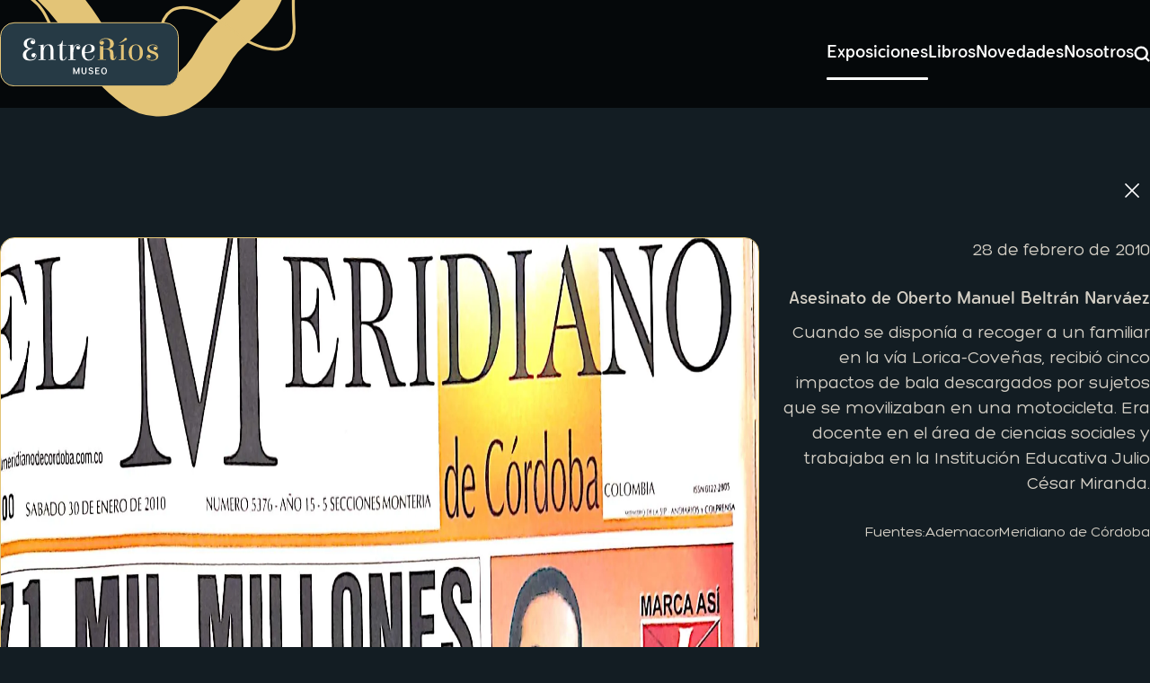

--- FILE ---
content_type: text/html; charset=utf-8
request_url: https://entreriosmuseo.co/exposiciones/palabra-silenciada/sala-del-tiempo/20100128?image=1
body_size: 16281
content:
<!DOCTYPE html><html class="__variable_3c23f2 __variable_3db26b" lang="es"><head><meta charSet="utf-8"/><meta charSet="utf-8"/><link rel="preload" as="font" href="/_next/static/media/436a071b19d2efef-s.p.woff2" crossorigin="" type="font/woff2"/><link rel="preload" as="font" href="/_next/static/media/50b6059122d0387a-s.p.woff2" crossorigin="" type="font/woff2"/><link rel="preload" as="font" href="/_next/static/media/560275f35dd87296-s.p.woff2" crossorigin="" type="font/woff2"/><link rel="preload" as="font" href="/_next/static/media/c0dd76c2bc18478b-s.p.woff2" crossorigin="" type="font/woff2"/><link rel="stylesheet" href="/_next/static/css/00052d608d90fb1a.css" data-precedence="next"/><link rel="stylesheet" href="/_next/static/css/613add48e9ab59b1.css" data-precedence="next"/><link rel="stylesheet" href="/_next/static/css/d056f14fa1f73562.css" data-precedence="next"/><meta name="next-size-adjust"/><meta content="width=device-width" name="viewport"/><title>Asesinato de Oberto Manuel Beltrán Narváez
 - EntreRíos Museo</title><meta name="description" content="&lt;p&gt;Cuando se disponía a recoger a un familiar en la vía Lorica-Coveñas, recibió cinco impactos de bala descargados por sujetos que se movilizaban en una motocicleta. Era docente en el área de ciencias sociales y trabajaba en la Institución Educativa Julio César Miranda.&lt;/p&gt;"/><link rel="manifest" href="/manifest.json"/><meta name="theme-color" content="#9ECB53"/><meta name="viewport" content="width=device-width, initial-scale=1"/><link rel="canonical" href="https://entreriosmuseo.co/exposiciones/palabra-silenciada/sala-del-tiempo/20100128"/><meta name="format-detection" content="telephone=no"/><meta name="apple-mobile-web-app-capable" content="yes"/><meta name="apple-mobile-web-app-title" content="EntreRíos Museo"/><meta name="apple-mobile-web-app-status-bar-style" content="default"/><meta property="og:title" content="Asesinato de Oberto Manuel Beltrán Narváez
 - EntreRíos Museo"/><meta property="og:description" content="&lt;p&gt;Cuando se disponía a recoger a un familiar en la vía Lorica-Coveñas, recibió cinco impactos de bala descargados por sujetos que se movilizaban en una motocicleta. Era docente en el área de ciencias sociales y trabajaba en la Institución Educativa Julio César Miranda.&lt;/p&gt;"/><meta property="og:url" content="https://entreriosmuseo.co/exposiciones/palabra-silenciada/sala-del-tiempo/20100128"/><meta property="og:site_name" content="EntreRíos Museo"/><meta property="og:image" content="https://beta.entrerios.headless.agency/media/pages/exposiciones/palabra-silenciada/sala-del-tiempo/20100128/895f746e17-1699301923/1.jpg"/><meta property="og:image:width" content="2532"/><meta property="og:image:height" content="1944"/><meta property="og:image:type" content="image/jpeg"/><meta property="og:image:secure_url" content="https://beta.entrerios.headless.agency/media/pages/exposiciones/palabra-silenciada/sala-del-tiempo/20100128/895f746e17-1699301923/1.jpg"/><meta property="og:type" content="article"/><meta name="twitter:card" content="summary_large_image"/><meta name="twitter:creator" content="@entreriosmuseo"/><meta name="twitter:title" content="Asesinato de Oberto Manuel Beltrán Narváez
 - EntreRíos Museo"/><meta name="twitter:description" content="&lt;p&gt;Cuando se disponía a recoger a un familiar en la vía Lorica-Coveñas, recibió cinco impactos de bala descargados por sujetos que se movilizaban en una motocicleta. Era docente en el área de ciencias sociales y trabajaba en la Institución Educativa Julio César Miranda.&lt;/p&gt;"/><meta name="twitter:image" content="https://beta.entrerios.headless.agency/media/pages/exposiciones/palabra-silenciada/sala-del-tiempo/20100128/895f746e17-1699301923/1.jpg"/><link rel="icon" href="/favicon.ico" type="image/x-icon" sizes="any"/><link rel="icon" href="/icon.svg?d54110dcaa06bd11" type="image/svg+xml" sizes="512x512"/><script src="/_next/static/chunks/polyfills-78c92fac7aa8fdd8.js" noModule=""></script></head><body><div class="PageLoader_root__R_JIp"><img alt="loading" fetchPriority="high" width="600" height="600" decoding="async" data-nimg="1" class="PageLoader_image__IlvdR" style="color:transparent" srcSet="/_next/image?url=%2F_next%2Fstatic%2Fmedia%2FOptimizedPreLoader.610af51c.gif&amp;w=640&amp;q=75 1x, /_next/image?url=%2F_next%2Fstatic%2Fmedia%2FOptimizedPreLoader.610af51c.gif&amp;w=1200&amp;q=75 2x" src="/_next/image?url=%2F_next%2Fstatic%2Fmedia%2FOptimizedPreLoader.610af51c.gif&amp;w=1200&amp;q=75"/></div><header class="NavHeader_root__NmO5l"><div class="NavHeader_wrapper__lz6MS"><button class="NavHeader_toggle____HyD" type="button"><span class="sr-only">Toggle navigation</span><span class="NavHeader_toggleIcon__XsQmj"></span></button><a class="NavHeader_home__xAcBe" href="/"><img alt="EntreRíos Museo" fetchPriority="high" width="199" height="72" decoding="async" data-nimg="1" style="color:transparent" src="/_next/static/media/logo.37073f22.svg"/><span class="sr-only">EntreRíos Museo</span></a><div class="NavHeader_right__346gS"><nav class="NavHeader_navigation__TNyM7"><h2 class="Heading_root___y_47 Heading_h1__x7S_O NavHeader_title__CSOIc" data-block="heading">Menú</h2><ul class="NavHeader_items__1ja9S"><li class="PopOverItem_root__1yt7k" data-headlessui-state=""><a class="PopOverItem_button__2nHvL PopOverItem_isActive__ANTYj" href="/exposiciones" aria-expanded="false" data-headlessui-state="">Exposiciones</a></li><div style="position:fixed;top:1px;left:1px;width:1px;height:0;padding:0;margin:-1px;overflow:hidden;clip:rect(0, 0, 0, 0);white-space:nowrap;border-width:0;display:none"></div><li class="PopOverItem_root__1yt7k" data-headlessui-state=""><a class="PopOverItem_button__2nHvL" href="/libros" aria-expanded="false" data-headlessui-state="">Libros</a></li><div style="position:fixed;top:1px;left:1px;width:1px;height:0;padding:0;margin:-1px;overflow:hidden;clip:rect(0, 0, 0, 0);white-space:nowrap;border-width:0;display:none"></div><li class="PopOverItem_root__1yt7k" data-headlessui-state=""><a class="PopOverItem_button__2nHvL" href="/novedades" aria-expanded="false" data-headlessui-state="">Novedades</a></li><div style="position:fixed;top:1px;left:1px;width:1px;height:0;padding:0;margin:-1px;overflow:hidden;clip:rect(0, 0, 0, 0);white-space:nowrap;border-width:0;display:none"></div><li><a class="PopOverItem_button__2nHvL" href="/nosotros">Nosotros</a></li></ul></nav><a class="z-[4] relative" href="/search"><span class="sr-only">Buscar</span><svg fill="none" height="18" viewBox="0 0 22 22" width="18" xmlns="http://www.w3.org/2000/svg"><path d="M10 18a8 8 0 1 0 0-16 8 8 0 0 0 0 16ZM20 20l-4.4-4.4" stroke="currentColor" stroke-linecap="round" stroke-linejoin="round" stroke-width="3"></path></svg></a></div></div></header><main class="VerticalLayout_root__741uk" data-layout="vertical"><div class="grid-container grid grid-cols-6 gap-6 mb-12"><div class="col-span-full pt-24"><a aria-label="Cerrar panel" class="DialogClose_root__SgFUE DialogClose_right__O4jII" data-block="dialog-close" href="/exposiciones/palabra-silenciada#20100128"><svg xmlns="http://www.w3.org/2000/svg" viewBox="0 0 24 24" fill="currentColor" aria-hidden="true" height="28" width="28"><path fill-rule="evenodd" d="M5.47 5.47a.75.75 0 011.06 0L12 10.94l5.47-5.47a.75.75 0 111.06 1.06L13.06 12l5.47 5.47a.75.75 0 11-1.06 1.06L12 13.06l-5.47 5.47a.75.75 0 01-1.06-1.06L10.94 12 5.47 6.53a.75.75 0 010-1.06z" clip-rule="evenodd"></path></svg></a></div><div class="PhotoGallery_root__3_7_S col-span-full md:col-span-4"><div class="PhotoGallery_wrapper__SeYpr"><div class="PhotoGallery_slider__AaS1R"><img id="image-1" alt="" loading="lazy" width="2532" height="1944" decoding="async" data-nimg="1" class="PhotoGallery_image__L322w" style="color:transparent;background-size:cover;background-position:50% 50%;background-repeat:no-repeat;background-image:url(&quot;data:image/svg+xml;charset=utf-8,%3Csvg xmlns=&#x27;http%3A//www.w3.org/2000/svg&#x27; viewBox=&#x27;0 0 2532 1944&#x27;%3E%3Cfilter id=&#x27;b&#x27; color-interpolation-filters=&#x27;sRGB&#x27;%3E%3CfeGaussianBlur stdDeviation=&#x27;20&#x27;/%3E%3C/filter%3E%3Cimage preserveAspectRatio=&#x27;none&#x27; filter=&#x27;url(%23b)&#x27; x=&#x27;0&#x27; y=&#x27;0&#x27; height=&#x27;100%25&#x27; width=&#x27;100%25&#x27; href=&#x27;[data-uri]&#x27;/%3E%3C/svg%3E&quot;)" srcSet="/_next/image?url=https%3A%2F%2Fbeta.entrerios.headless.agency%2Fmedia%2Fpages%2Fexposiciones%2Fpalabra-silenciada%2Fsala-del-tiempo%2F20100128%2F895f746e17-1699301923%2F1.jpg&amp;w=3840&amp;q=75 1x" src="/_next/image?url=https%3A%2F%2Fbeta.entrerios.headless.agency%2Fmedia%2Fpages%2Fexposiciones%2Fpalabra-silenciada%2Fsala-del-tiempo%2F20100128%2F895f746e17-1699301923%2F1.jpg&amp;w=3840&amp;q=75"/><img id="image-2" alt="" loading="lazy" width="2184" height="3048" decoding="async" data-nimg="1" class="PhotoGallery_image__L322w" style="color:transparent;background-size:cover;background-position:50% 50%;background-repeat:no-repeat;background-image:url(&quot;data:image/svg+xml;charset=utf-8,%3Csvg xmlns=&#x27;http%3A//www.w3.org/2000/svg&#x27; viewBox=&#x27;0 0 2184 3048&#x27;%3E%3Cfilter id=&#x27;b&#x27; color-interpolation-filters=&#x27;sRGB&#x27;%3E%3CfeGaussianBlur stdDeviation=&#x27;20&#x27;/%3E%3C/filter%3E%3Cimage preserveAspectRatio=&#x27;none&#x27; filter=&#x27;url(%23b)&#x27; x=&#x27;0&#x27; y=&#x27;0&#x27; height=&#x27;100%25&#x27; width=&#x27;100%25&#x27; href=&#x27;[data-uri]&#x27;/%3E%3C/svg%3E&quot;)" srcSet="/_next/image?url=https%3A%2F%2Fbeta.entrerios.headless.agency%2Fmedia%2Fpages%2Fexposiciones%2Fpalabra-silenciada%2Fsala-del-tiempo%2F20100128%2F11867f5142-1699301923%2F2.jpg&amp;w=3840&amp;q=75 1x" src="/_next/image?url=https%3A%2F%2Fbeta.entrerios.headless.agency%2Fmedia%2Fpages%2Fexposiciones%2Fpalabra-silenciada%2Fsala-del-tiempo%2F20100128%2F11867f5142-1699301923%2F2.jpg&amp;w=3840&amp;q=75"/><img id="image-3" alt="" loading="lazy" width="2280" height="3484" decoding="async" data-nimg="1" class="PhotoGallery_image__L322w" style="color:transparent;background-size:cover;background-position:50% 50%;background-repeat:no-repeat;background-image:url(&quot;data:image/svg+xml;charset=utf-8,%3Csvg xmlns=&#x27;http%3A//www.w3.org/2000/svg&#x27; viewBox=&#x27;0 0 2280 3484&#x27;%3E%3Cfilter id=&#x27;b&#x27; color-interpolation-filters=&#x27;sRGB&#x27;%3E%3CfeGaussianBlur stdDeviation=&#x27;20&#x27;/%3E%3C/filter%3E%3Cimage preserveAspectRatio=&#x27;none&#x27; filter=&#x27;url(%23b)&#x27; x=&#x27;0&#x27; y=&#x27;0&#x27; height=&#x27;100%25&#x27; width=&#x27;100%25&#x27; href=&#x27;[data-uri]&#x27;/%3E%3C/svg%3E&quot;)" srcSet="/_next/image?url=https%3A%2F%2Fbeta.entrerios.headless.agency%2Fmedia%2Fpages%2Fexposiciones%2Fpalabra-silenciada%2Fsala-del-tiempo%2F20100128%2F2f44c38422-1699301923%2F3.jpg&amp;w=3840&amp;q=75 1x" src="/_next/image?url=https%3A%2F%2Fbeta.entrerios.headless.agency%2Fmedia%2Fpages%2Fexposiciones%2Fpalabra-silenciada%2Fsala-del-tiempo%2F20100128%2F2f44c38422-1699301923%2F3.jpg&amp;w=3840&amp;q=75"/></div></div><nav class="PhotoGallery_nav__uUgnF"><button class="PhotoGallery_button__Z8zO0 PhotoGallery_buttonNext__H1m7S" type="button"><img alt="" loading="lazy" width="11" height="16" decoding="async" data-nimg="1" style="color:transparent" src="/_next/static/media/next.e76023a2.svg"/><span class="sr-only">Imagen anterior</span></button><button class="PhotoGallery_button__Z8zO0 PhotoGallery_buttonPrev__wlGY9" type="button"><img alt="" loading="lazy" width="11" height="16" decoding="async" data-nimg="1" style="color:transparent" src="/_next/static/media/prev.7c81fac7.svg"/><span class="sr-only">Siguiente imagen</span></button></nav></div><article class="col-span-full md:col-span-2 Timeline_item__NO65X"><time class="Timeline_date__fxvbf">28 de febrero de 2010</time><h1 class="Timeline_title__NQxhb" id="20100128">Asesinato de Oberto Manuel Beltrán Narváez
</h1><div class="Timeline_description__SAJXP"><p>Cuando se disponía a recoger a un familiar en la vía Lorica-Coveñas, recibió cinco impactos de bala descargados por sujetos que se movilizaban en una motocicleta. Era docente en el área de ciencias sociales y trabajaba en la Institución Educativa Julio César Miranda.</p></div><footer class="Timeline_sources__LbjRs"><h1>Fuentes:</h1><ul class="Timeline_sources_list__2Gc3p"><li>Ademacor</li><li>Meridiano de Córdoba</li></ul></footer></article></div></main><script src="/_next/static/chunks/webpack-d8f2f2a3ef4e4fb5.js" async=""></script><script src="/_next/static/chunks/bce60fc1-67195ee102d19229.js" async=""></script><script src="/_next/static/chunks/230-0c68dc44065d5f35.js" async=""></script><script src="/_next/static/chunks/main-app-6a1ccdbcf915d50a.js" async=""></script><script>(self.__next_f=self.__next_f||[]).push([0])</script><script>self.__next_f.push([1,"1:HL[\"/_next/static/media/436a071b19d2efef-s.p.woff2\",{\"as\":\"font\",\"type\":\"font/woff2\"}]\n2:HL[\"/_next/static/media/50b6059122d0387a-s.p.woff2\",{\"as\":\"font\",\"type\":\"font/woff2\"}]\n3:HL[\"/_next/static/media/560275f35dd87296-s.p.woff2\",{\"as\":\"font\",\"type\":\"font/woff2\"}]\n4:HL[\"/_next/static/media/c0dd76c2bc18478b-s.p.woff2\",{\"as\":\"font\",\"type\":\"font/woff2\"}]\n5:HL[\"/_next/static/css/00052d608d90fb1a.css\",{\"as\":\"style\"}]\n0:\"$L6\"\n"])</script><script>self.__next_f.push([1,"7:HL[\"/_next/static/css/613add48e9ab59b1.css\",{\"as\":\"style\"}]\n8:HL[\"/_next/static/css/d056f14fa1f73562.css\",{\"as\":\"style\"}]\n"])</script><script>self.__next_f.push([1,"9:I{\"id\":\"8802\",\"chunks\":[\"272:static/chunks/webpack-d8f2f2a3ef4e4fb5.js\",\"253:static/chunks/bce60fc1-67195ee102d19229.js\",\"230:static/chunks/230-0c68dc44065d5f35.js\"],\"name\":\"\",\"async\":false}\nb:I{\"id\":\"4299\",\"chunks\":[\"272:static/chunks/webpack-d8f2f2a3ef4e4fb5.js\",\"253:static/chunks/bce60fc1-67195ee102d19229.js\",\"230:static/chunks/230-0c68dc44065d5f35.js\"],\"name\":\"\",\"async\":false}\n"])</script><script>self.__next_f.push([1,"6:[[[\"$\",\"link\",\"0\",{\"rel\":\"stylesheet\",\"href\":\"/_next/static/css/00052d608d90fb1a.css\",\"precedence\":\"next\"}]],[\"$\",\"$L9\",null,{\"buildId\":\"8hSw54XrfcBDDUItMreAN\",\"assetPrefix\":\"\",\"initialCanonicalUrl\":\"/exposiciones/palabra-silenciada/sala-del-tiempo/20100128\",\"initialTree\":[\"\",{\"children\":[\"exposiciones\",{\"children\":[[\"slug\",\"palabra-silenciada\",\"d\"],{\"children\":[\"sala-del-tiempo\",{\"children\":[[\"id\",\"20100128\",\"d\"],{\"children\":[\"__PAGE__\",{}]}]}]}]}]},\"$undefined\",\"$undefined\",true],\"initialHead\":[\"$La\",[\"$\",\"meta\",null,{\"name\":\"next-size-adjust\"}]],\"globalErrorComponent\":\"$b\",\"notFound\":\"$Lc\",\"asNotFound\":false,\"children\":[\"$Ld\",null]}]]\n"])</script><script>self.__next_f.push([1,"e:I{\"id\":\"2741\",\"chunks\":[\"107:static/chunks/107-63b3a71c0cad6410.js\",\"347:static/chunks/347-fc45ed0fcc495377.js\",\"185:static/chunks/app/layout-bcbbc14e4325501a.js\"],\"name\":\"\",\"async\":false}\nf:I{\"id\":\"8955\",\"chunks\":[\"107:static/chunks/107-63b3a71c0cad6410.js\",\"347:static/chunks/347-fc45ed0fcc495377.js\",\"185:static/chunks/app/layout-bcbbc14e4325501a.js\"],\"name\":\"\",\"async\":false}\n10:I{\"id\":\"3211\",\"chunks\":[\"272:static/chunks/webpack-d8f2f2a3ef4e4fb5.js\",\"253:static/chunks/bce60fc1-67195ee102d19229.js\",\"230:s"])</script><script>self.__next_f.push([1,"tatic/chunks/230-0c68dc44065d5f35.js\"],\"name\":\"\",\"async\":false}\n11:I{\"id\":\"7929\",\"chunks\":[\"601:static/chunks/app/error-cb1dc9152c3306f5.js\"],\"name\":\"\",\"async\":false}\n12:I{\"id\":\"5767\",\"chunks\":[\"272:static/chunks/webpack-d8f2f2a3ef4e4fb5.js\",\"253:static/chunks/bce60fc1-67195ee102d19229.js\",\"230:static/chunks/230-0c68dc44065d5f35.js\"],\"name\":\"\",\"async\":false}\n15:I{\"id\":\"4298\",\"chunks\":[\"107:static/chunks/107-63b3a71c0cad6410.js\",\"347:static/chunks/347-fc45ed0fcc495377.js\",\"185:static/chunks/app/layout-bcbbc1"])</script><script>self.__next_f.push([1,"4e4325501a.js\"],\"name\":\"Analytics\",\"async\":false}\n"])</script><script>self.__next_f.push([1,"d:[\"$\",\"html\",null,{\"className\":\"__variable_3c23f2 __variable_3db26b\",\"lang\":\"es\",\"children\":[[\"$\",\"head\",null,{\"children\":[[\"$\",\"meta\",null,{\"charSet\":\"utf-8\"}],[\"$\",\"meta\",null,{\"content\":\"width=device-width\",\"name\":\"viewport\"}]]}],[\"$\",\"body\",null,{\"children\":[[\"$\",\"$Le\",null,{}],[\"$\",\"$Lf\",null,{\"data\":{\"title\":\"EntreRíos Museo\",\"lang\":\"es\",\"pages\":[{\"id\":\"exposiciones/la-resistencia-cuir-en-la-comunidad-embera-katio-arte-y-organizacion-politica\",\"title\":\"La resistencia cuir en la comunidad embera katío: arte y organización política\",\"uri\":\"/exposiciones/la-resistencia-cuir-en-la-comunidad-embera-katio-arte-y-organizacion-politica\",\"state\":\"listed\",\"lastModified\":\"2025-01-15 19:56:41\",\"template\":\"default\"},{\"id\":\"exposiciones/jeronimo-el-bocachico\",\"title\":\"Jerónimo el bocachico\",\"uri\":\"/exposiciones/jeronimo-el-bocachico\",\"state\":\"listed\",\"lastModified\":\"2024-06-07 20:38:11\",\"template\":\"default\"},{\"id\":\"exposiciones/jeronimo-el-bocachico/sala-audiovisual/jero-nimo-el-bocachico\",\"title\":\"Jerónimo el bocachico\",\"uri\":\"/exposiciones/jeronimo-el-bocachico/sala-audiovisual/jero-nimo-el-bocachico\",\"state\":\"listed\",\"lastModified\":\"2024-06-05 15:01:47\",\"template\":\"documentary\"},{\"id\":\"exposiciones/palabra-silenciada\",\"title\":\"Palabra silenciada\",\"uri\":\"/exposiciones/palabra-silenciada\",\"state\":\"listed\",\"lastModified\":\"2023-11-06 20:18:50\",\"template\":\"default\"},{\"id\":\"exposiciones/palabra-silenciada/metodologia-de-la-base-de-datos\",\"title\":\"Metodología de la Base de datos\",\"uri\":\"/exposiciones/palabra-silenciada/metodologia-de-la-base-de-datos\",\"state\":\"listed\",\"lastModified\":\"2023-11-06 20:18:52\",\"template\":\"default\"},{\"id\":\"exposiciones/palabra-silenciada/sala-audiovisual/mi-padre-el-hombre-que-no-conoci\",\"title\":\"Mi padre, el hombre que no conocí\",\"uri\":\"/exposiciones/palabra-silenciada/sala-audiovisual/mi-padre-el-hombre-que-no-conoci\",\"state\":\"listed\",\"lastModified\":\"2023-11-06 20:18:05\",\"template\":\"documentary\"},{\"id\":\"exposiciones/palabra-silenciada/sala-de-la-palabra/atentado-a-la-verdad\",\"title\":\"Atentado a la verdad\",\"uri\":\"/exposiciones/palabra-silenciada/sala-de-la-palabra/atentado-a-la-verdad\",\"state\":\"listed\",\"lastModified\":\"2023-11-06 20:17:34\",\"template\":\"podcast\"},{\"id\":\"exposiciones/palabra-silenciada/sala-de-la-palabra/crimenes-contra-etnoeducadores\",\"title\":\"Crímenes contra etnoeducadores\",\"uri\":\"/exposiciones/palabra-silenciada/sala-de-la-palabra/crimenes-contra-etnoeducadores\",\"state\":\"listed\",\"lastModified\":\"2023-11-06 20:17:52\",\"template\":\"podcast\"},{\"id\":\"exposiciones/palabra-silenciada/sala-de-la-palabra/profesor-en-el-exilio-lo-que-gano-mexico-y-lo-que-perdio-colombia\",\"title\":\"Profesor en el exilio: lo que ganó México y lo que perdió Colombia\",\"uri\":\"/exposiciones/palabra-silenciada/sala-de-la-palabra/profesor-en-el-exilio-lo-que-gano-mexico-y-lo-que-perdio-colombia\",\"state\":\"listed\",\"lastModified\":\"2023-11-06 20:16:44\",\"template\":\"podcast\"},{\"id\":\"exposiciones/palabra-silenciada/sala-de-la-palabra/guardian-de-la-memoria\",\"title\":\"Guardián de la memoria\",\"uri\":\"/exposiciones/palabra-silenciada/sala-de-la-palabra/guardian-de-la-memoria\",\"state\":\"unlisted\",\"lastModified\":\"2023-11-06 20:16:59\",\"template\":\"song\"},{\"id\":\"exposiciones/palabra-silenciada/sala-del-tiempo/20190813\",\"title\":\"Asesinato de Carlos Arturo Mazo Lara\",\"uri\":\"/exposiciones/palabra-silenciada/sala-del-tiempo/20190813\",\"state\":\"unlisted\",\"lastModified\":\"2023-11-06 20:18:29\",\"template\":\"timeline-item\"},{\"id\":\"exposiciones/palabra-silenciada/sala-del-tiempo/2019052\",\"title\":\"Asesinato de Bercy Esther Suárez Puello\",\"uri\":\"/exposiciones/palabra-silenciada/sala-del-tiempo/2019052\",\"state\":\"unlisted\",\"lastModified\":\"2023-11-06 20:18:14\",\"template\":\"timeline-item\"},{\"id\":\"exposiciones/palabra-silenciada/sala-del-tiempo/2017066\",\"title\":\"Asesinato de Washington Cedeño Otero\\n\",\"uri\":\"/exposiciones/palabra-silenciada/sala-del-tiempo/2017066\",\"state\":\"unlisted\",\"lastModified\":\"2023-11-06 20:18:38\",\"template\":\"timeline-item\"},{\"id\":\"exposiciones/palabra-silenciada/sala-del-tiempo/20150620\",\"title\":\"Asesinato de Howaimar Morelo Gutiérrez\",\"uri\":\"/exposiciones/palabra-silenciada/sala-del-tiempo/20150620\",\"state\":\"unlisted\",\"lastModified\":\"2023-11-06 20:18:45\",\"template\":\"timeline-item\"},{\"id\":\"exposiciones/palabra-silenciada/sala-del-tiempo/20140611\",\"title\":\"Asesinato de José Miguel Chica Chica \",\"uri\":\"/exposiciones/palabra-silenciada/sala-del-tiempo/20140611\",\"state\":\"unlisted\",\"lastModified\":\"2023-11-06 20:18:20\",\"template\":\"timeline-item\"},{\"id\":\"exposiciones/palabra-silenciada/sala-del-tiempo/2014065\",\"title\":\"Asesinato de Dany Marcial Hernández Ariza.\",\"uri\":\"/exposiciones/palabra-silenciada/sala-del-tiempo/2014065\",\"state\":\"unlisted\",\"lastModified\":\"2023-11-06 20:18:45\",\"template\":\"timeline-item\"},{\"id\":\"exposiciones/palabra-silenciada/sala-del-tiempo/2013089\",\"title\":\"Asesinato de Jimy Alfonso Prada Vidales \",\"uri\":\"/exposiciones/palabra-silenciada/sala-del-tiempo/2013089\",\"state\":\"unlisted\",\"lastModified\":\"2023-11-06 20:18:40\",\"template\":\"timeline-item\"},{\"id\":\"exposiciones/palabra-silenciada/sala-del-tiempo/20121027\",\"title\":\"Asesinato de Argelio Domingo Doria García\",\"uri\":\"/exposiciones/palabra-silenciada/sala-del-tiempo/20121027\",\"state\":\"unlisted\",\"lastModified\":\"2023-11-06 20:18:26\",\"template\":\"timeline-item\"},{\"id\":\"exposiciones/palabra-silenciada/sala-del-tiempo/20110620\",\"title\":\"Asesesinato de Alejandro José Peñata López\",\"uri\":\"/exposiciones/palabra-silenciada/sala-del-tiempo/20110620\",\"state\":\"unlisted\",\"lastModified\":\"2023-11-06 20:18:08\",\"template\":\"timeline-item\"},{\"id\":\"exposiciones/palabra-silenciada/sala-del-tiempo/20110515\",\"title\":\"Asesinato de Dionis Alfredo Sierra Vergara\",\"uri\":\"/exposiciones/palabra-silenciada/sala-del-tiempo/20110515\",\"state\":\"unlisted\",\"lastModified\":\"2023-11-06 20:18:29\",\"template\":\"timeline-item\"},{\"id\":\"exposiciones/palabra-silenciada/sala-del-tiempo/2011053\",\"title\":\"Asesinato de Lucy Flórez Ricardo\",\"uri\":\"/exposiciones/palabra-silenciada/sala-del-tiempo/2011053\",\"state\":\"unlisted\",\"lastModified\":\"2023-11-06 20:18:09\",\"template\":\"timeline-item\"},{\"id\":\"exposiciones/palabra-silenciada/sala-del-tiempo/20101120\",\"title\":\"Asesinato de Nevis Hernando Bula \",\"uri\":\"/exposiciones/palabra-silenciada/sala-del-tiempo/20101120\",\"state\":\"unlisted\",\"lastModified\":\"2023-11-06 20:18:47\",\"template\":\"timeline-item\"},{\"id\":\"exposiciones/palabra-silenciada/sala-del-tiempo/20101114\",\"title\":\"Asesinato de Tomás Aquino Buelvas \",\"uri\":\"/exposiciones/palabra-silenciada/sala-del-tiempo/20101114\",\"state\":\"unlisted\",\"lastModified\":\"2023-11-06 20:18:34\",\"template\":\"timeline-item\"},{\"id\":\"exposiciones/palabra-silenciada/sala-del-tiempo/20100425\",\"title\":\"Asesinato de Benito Enrique Díaz Álvarez\",\"uri\":\"/exposiciones/palabra-silenciada/sala-del-tiempo/20100425\",\"state\":\"unlisted\",\"lastModified\":\"2023-11-06 20:18:12\",\"template\":\"timeline-item\"},{\"id\":\"exposiciones/palabra-silenciada/sala-del-tiempo/20100128\",\"title\":\"Asesinato de Oberto Manuel Beltrán Narváez\\n\",\"uri\":\"/exposiciones/palabra-silenciada/sala-del-tiempo/20100128\",\"state\":\"unlisted\",\"lastModified\":\"2023-11-06 20:18:43\",\"template\":\"timeline-item\"},{\"id\":\"exposiciones/palabra-silenciada/sala-del-tiempo/20091029\",\"title\":\"Asesinato del docente Ramiro Israel Montes Palencia\",\"uri\":\"/exposiciones/palabra-silenciada/sala-del-tiempo/20091029\",\"state\":\"unlisted\",\"lastModified\":\"2023-11-06 20:18:20\",\"template\":\"timeline-item\"},{\"id\":\"exposiciones/palabra-silenciada/sala-del-tiempo/20091027\",\"title\":\"Asesinato de Rafael Antonio Cantero Ceballos\",\"uri\":\"/exposiciones/palabra-silenciada/sala-del-tiempo/20091027\",\"state\":\"unlisted\",\"lastModified\":\"2023-11-06 20:18:17\",\"template\":\"timeline-item\"},{\"id\":\"exposiciones/palabra-silenciada/sala-del-tiempo/20090811\",\"title\":\"Asesinato del docente Diego Rafael Covo.\",\"uri\":\"/exposiciones/palabra-silenciada/sala-del-tiempo/20090811\",\"state\":\"unlisted\",\"lastModified\":\"2023-11-06 20:18:21\",\"template\":\"timeline-item\"},{\"id\":\"exposiciones/palabra-silenciada/sala-del-tiempo/2009059\",\"title\":\"Asesinato del profesor Rigoberto Ramos Julio\",\"uri\":\"/exposiciones/palabra-silenciada/sala-del-tiempo/2009059\",\"state\":\"unlisted\",\"lastModified\":\"2023-11-06 20:18:31\",\"template\":\"timeline-item\"},{\"id\":\"exposiciones/palabra-silenciada/sala-del-tiempo/2009044\",\"title\":\"Asesinato del docente Hernán Polo Barrera\",\"uri\":\"/exposiciones/palabra-silenciada/sala-del-tiempo/2009044\",\"state\":\"unlisted\",\"lastModified\":\"2023-11-06 20:18:19\",\"template\":\"timeline-item\"},{\"id\":\"exposiciones/palabra-silenciada/sala-del-tiempo/20081216\",\"title\":\"Asesinato de Ómar Jacinto Muñoz Guerra\",\"uri\":\"/exposiciones/palabra-silenciada/sala-del-tiempo/20081216\",\"state\":\"unlisted\",\"lastModified\":\"2023-11-06\",\"template\":\"timeline-item\"},{\"id\":\"exposiciones/palabra-silenciada/sala-del-tiempo/20081211\",\"title\":\"Asesinato de la docente Maber Madera Zurita\",\"uri\":\"/exposiciones/palabra-silenciada/sala-del-tiempo/20081211\",\"state\":\"unlisted\",\"lastModified\":\"2023-11-06\",\"template\":\"timeline-item\"},{\"id\":\"exposiciones/palabra-silenciada/sala-del-tiempo/20070512\",\"title\":\"Asesinato del docente Rafael Ramón Madrid Vega\",\"uri\":\"/exposiciones/palabra-silenciada/sala-del-tiempo/20070512\",\"state\":\"unlisted\",\"lastModified\":\"2023-11-06\",\"template\":\"timeline-item\"},{\"id\":\"exposiciones/palabra-silenciada/sala-del-tiempo/20061118\",\"title\":\"Asesinato de Jorge Víctor Padilla Babilonia \",\"uri\":\"/exposiciones/palabra-silenciada/sala-del-tiempo/20061118\",\"state\":\"unlisted\",\"lastModified\":\"2023-11-06\",\"template\":\"timeline-item\"},{\"id\":\"exposiciones/palabra-silenciada/sala-del-tiempo/20060423\",\"title\":\"Asesinato de Álvaro Enrique Garnica Díaz \",\"uri\":\"/exposiciones/palabra-silenciada/sala-del-tiempo/20060423\",\"state\":\"unlisted\",\"lastModified\":\"2023-11-06\",\"template\":\"timeline-item\"},{\"id\":\"exposiciones/palabra-silenciada/sala-del-tiempo/20051227\",\"title\":\"Asesinato de Nabonazar Ojeda Almanza \",\"uri\":\"/exposiciones/palabra-silenciada/sala-del-tiempo/20051227\",\"state\":\"unlisted\",\"lastModified\":\"2023-11-06\",\"template\":\"timeline-item\"},{\"id\":\"exposiciones/palabra-silenciada/sala-del-tiempo/20051030\",\"title\":\"Asesinato de Miguel Sánchez Sánchez \",\"uri\":\"/exposiciones/palabra-silenciada/sala-del-tiempo/20051030\",\"state\":\"unlisted\",\"lastModified\":\"2023-11-06\",\"template\":\"timeline-item\"},{\"id\":\"exposiciones/palabra-silenciada/sala-del-tiempo/20050818\",\"title\":\"Asesinato de Robin Rodrigo Díaz Acosta\",\"uri\":\"/exposiciones/palabra-silenciada/sala-del-tiempo/20050818\",\"state\":\"unlisted\",\"lastModified\":\"2023-11-06\",\"template\":\"timeline-item\"},{\"id\":\"exposiciones/palabra-silenciada/sala-del-tiempo/20050410\",\"title\":\"Asesinato del lider político Orlando Benítez Palencia junto a su hermana la docente Iris del Carmen Benítez Palencia y Francisco Mestra.\",\"uri\":\"/exposiciones/palabra-silenciada/sala-del-tiempo/20050410\",\"state\":\"unlisted\",\"lastModified\":\"2023-11-06\",\"template\":\"timeline-item\"},{\"id\":\"exposiciones/palabra-silenciada/sala-del-tiempo/20050125\",\"title\":\"Asesinato de Faiber Antonio Álvarez \",\"uri\":\"/exposiciones/palabra-silenciada/sala-del-tiempo/20050125\",\"state\":\"unlisted\",\"lastModified\":\"2023-11-06\",\"template\":\"timeline-item\"},{\"id\":\"exposiciones/palabra-silenciada/sala-del-tiempo/20040911\",\"title\":\"Asesinato de Janis Valencia Fajardo \",\"uri\":\"/exposiciones/palabra-silenciada/sala-del-tiempo/20040911\",\"state\":\"unlisted\",\"lastModified\":\"2023-11-06\",\"template\":\"timeline-item\"},{\"id\":\"exposiciones/palabra-silenciada/sala-del-tiempo/2004062\",\"title\":\"Asesinato de Luis Ovidio Machado Nisperuza\",\"uri\":\"/exposiciones/palabra-silenciada/sala-del-tiempo/2004062\",\"state\":\"unlisted\",\"lastModified\":\"2023-11-06\",\"template\":\"timeline-item\"},{\"id\":\"exposiciones/palabra-silenciada/sala-del-tiempo/20040314\",\"title\":\"Asesinato de Pedro Gabriel Domínguez Arrieta \",\"uri\":\"/exposiciones/palabra-silenciada/sala-del-tiempo/20040314\",\"state\":\"unlisted\",\"lastModified\":\"2023-11-06\",\"template\":\"timeline-item\"},{\"id\":\"exposiciones/palabra-silenciada/sala-del-tiempo/2003056\",\"title\":\"Asesinato de Ana Berenice Giraldo Velásquez \",\"uri\":\"/exposiciones/palabra-silenciada/sala-del-tiempo/2003056\",\"state\":\"unlisted\",\"lastModified\":\"2023-11-06\",\"template\":\"timeline-item\"},{\"id\":\"exposiciones/palabra-silenciada/sala-del-tiempo/2003054\",\"title\":\"El docente fue asesinado por paramilitares. Era líder indígena del resguardo de San Andrés de Sotavento y maestro del colegio Álvaro Ulcué Chocué ubicado en el corregimiento Tuchín, hoy Municipio.\",\"uri\":\"/exposiciones/palabra-silenciada/sala-del-tiempo/2003054\",\"state\":\"unlisted\",\"lastModified\":\"2023-11-06\",\"template\":\"timeline-item\"},{\"id\":\"exposiciones/palabra-silenciada/sala-del-tiempo/2003023\",\"title\":\"Asesinato de Rigoberto José Polo contreras\",\"uri\":\"/exposiciones/palabra-silenciada/sala-del-tiempo/2003023\",\"state\":\"unlisted\",\"lastModified\":\"2023-11-06\",\"template\":\"timeline-item\"},{\"id\":\"exposiciones/palabra-silenciada/sala-del-tiempo/20010926\",\"title\":\"Asesinato de Manuel Ruiz Álvarez \",\"uri\":\"/exposiciones/palabra-silenciada/sala-del-tiempo/20010926\",\"state\":\"unlisted\",\"lastModified\":\"2023-11-06\",\"template\":\"timeline-item\"},{\"id\":\"exposiciones/palabra-silenciada/sala-del-tiempo/20010918\",\"title\":\"Asesinato de Iván Antonio Garnica Díaz.\",\"uri\":\"/exposiciones/palabra-silenciada/sala-del-tiempo/20010918\",\"state\":\"unlisted\",\"lastModified\":\"2023-11-06\",\"template\":\"timeline-item\"},{\"id\":\"exposiciones/palabra-silenciada/sala-del-tiempo/20010810\",\"title\":\"Asesinato de Jhon Alfonso Sierra Cordero\",\"uri\":\"/exposiciones/palabra-silenciada/sala-del-tiempo/20010810\",\"state\":\"unlisted\",\"lastModified\":\"2023-11-06\",\"template\":\"timeline-item\"},{\"id\":\"exposiciones/palabra-silenciada/sala-del-tiempo/20001216\",\"title\":\"Asesinato de Daniel Alfonso Paz Álvarez \",\"uri\":\"/exposiciones/palabra-silenciada/sala-del-tiempo/20001216\",\"state\":\"unlisted\",\"lastModified\":\"2023-11-06\",\"template\":\"timeline-item\"},{\"id\":\"exposiciones/palabra-silenciada/sala-del-tiempo/20001116\",\"title\":\"Asesinato de Rubit Domicó\",\"uri\":\"/exposiciones/palabra-silenciada/sala-del-tiempo/20001116\",\"state\":\"unlisted\",\"lastModified\":\"2023-11-06\",\"template\":\"timeline-item\"},{\"id\":\"exposiciones/palabra-silenciada/sala-del-tiempo/20001016\",\"title\":\"Asesinato de Rigoberto Domicó\",\"uri\":\"/exposiciones/palabra-silenciada/sala-del-tiempo/20001016\",\"state\":\"unlisted\",\"lastModified\":\"2023-11-06\",\"template\":\"timeline-item\"},{\"id\":\"exposiciones/palabra-silenciada/sala-del-tiempo/20000921\",\"title\":\"Asesinato del docente William Antonio Aguirre Tirado\",\"uri\":\"/exposiciones/palabra-silenciada/sala-del-tiempo/20000921\",\"state\":\"unlisted\",\"lastModified\":\"2023-11-06\",\"template\":\"timeline-item\"},{\"id\":\"exposiciones/palabra-silenciada/sala-del-tiempo/20000918\",\"title\":\"Asesinato del docente Humberto José Hernández Ayala.\",\"uri\":\"/exposiciones/palabra-silenciada/sala-del-tiempo/20000918\",\"state\":\"unlisted\",\"lastModified\":\"2023-11-06\",\"template\":\"timeline-item\"},{\"id\":\"exposiciones/palabra-silenciada/sala-del-tiempo/20000916\",\"title\":\"Asesinato de Amado Domicó\",\"uri\":\"/exposiciones/palabra-silenciada/sala-del-tiempo/20000916\",\"state\":\"unlisted\",\"lastModified\":\"2023-11-06\",\"template\":\"timeline-item\"},{\"id\":\"exposiciones/palabra-silenciada/sala-del-tiempo/20000910\",\"title\":\"Asesinato de Hugo Iguarán Cotes\",\"uri\":\"/exposiciones/palabra-silenciada/sala-del-tiempo/20000910\",\"state\":\"unlisted\",\"lastModified\":\"2023-11-06\",\"template\":\"timeline-item\"},{\"id\":\"exposiciones/palabra-silenciada/sala-del-tiempo/20000716\",\"title\":\"Asesinato de Rafael Augusto Domicó\",\"uri\":\"/exposiciones/palabra-silenciada/sala-del-tiempo/20000716\",\"state\":\"unlisted\",\"lastModified\":\"2023-11-06\",\"template\":\"timeline-item\"},{\"id\":\"exposiciones/palabra-silenciada/sala-del-tiempo/20000415\",\"title\":\"Asesinato de Alfredo Enrique Álvarez Acosta\",\"uri\":\"/exposiciones/palabra-silenciada/sala-del-tiempo/20000415\",\"state\":\"unlisted\",\"lastModified\":\"2023-11-06\",\"template\":\"timeline-item\"},{\"id\":\"exposiciones/palabra-silenciada/sala-del-tiempo/20000410\",\"title\":\"Asesinato de James Antonio Pérez Chimá\",\"uri\":\"/exposiciones/palabra-silenciada/sala-del-tiempo/20000410\",\"state\":\"unlisted\",\"lastModified\":\"2023-11-06\",\"template\":\"timeline-item\"},{\"id\":\"exposiciones/palabra-silenciada/sala-del-tiempo/2000048\",\"title\":\"Asesinato de Alberto Antonio Álvarez Macea\",\"uri\":\"/exposiciones/palabra-silenciada/sala-del-tiempo/2000048\",\"state\":\"unlisted\",\"lastModified\":\"2023-11-06\",\"template\":\"timeline-item\"},{\"id\":\"exposiciones/palabra-silenciada/sala-del-tiempo/19990926\",\"title\":\"Asesinato de Sixto Manuel Arroyo Álvarez\",\"uri\":\"/exposiciones/palabra-silenciada/sala-del-tiempo/19990926\",\"state\":\"unlisted\",\"lastModified\":\"2023-11-06\",\"template\":\"timeline-item\"},{\"id\":\"exposiciones/palabra-silenciada/sala-del-tiempo/1998063\",\"title\":\"Asesinato del rector Arnol Enrique Castaño Pacheco\",\"uri\":\"/exposiciones/palabra-silenciada/sala-del-tiempo/1998063\",\"state\":\"unlisted\",\"lastModified\":\"2023-11-06\",\"template\":\"timeline-item\"},{\"id\":\"exposiciones/palabra-silenciada/sala-del-tiempo/19980526\",\"title\":\"Asesinato de Misael Arcenio Díaz Urzola \",\"uri\":\"/exposiciones/palabra-silenciada/sala-del-tiempo/19980526\",\"state\":\"unlisted\",\"lastModified\":\"2023-11-06\",\"template\":\"timeline-item\"},{\"id\":\"exposiciones/palabra-silenciada/sala-del-tiempo/19971116\",\"title\":\"Asesinato de Adelson Manuel\",\"uri\":\"/exposiciones/palabra-silenciada/sala-del-tiempo/19971116\",\"state\":\"unlisted\",\"lastModified\":\"2023-11-06\",\"template\":\"timeline-item\"},{\"id\":\"exposiciones/palabra-silenciada/sala-del-tiempo/1997093\",\"title\":\"Asesinato de Martín Lazaro\",\"uri\":\"/exposiciones/palabra-silenciada/sala-del-tiempo/1997093\",\"state\":\"unlisted\",\"lastModified\":\"2023-11-06\",\"template\":\"timeline-item\"},{\"id\":\"exposiciones/palabra-silenciada/sala-del-tiempo/19970718\",\"title\":\"Asesinato de Fredys Francisco Fuentes Paternina \",\"uri\":\"/exposiciones/palabra-silenciada/sala-del-tiempo/19970718\",\"state\":\"unlisted\",\"lastModified\":\"2023-11-06\",\"template\":\"timeline-item\"},{\"id\":\"exposiciones/palabra-silenciada/sala-del-tiempo/19970712\",\"title\":\"Asesinado Arnold Enrique Sánchez Maza\",\"uri\":\"/exposiciones/palabra-silenciada/sala-del-tiempo/19970712\",\"state\":\"unlisted\",\"lastModified\":\"2023-11-06\",\"template\":\"timeline-item\"},{\"id\":\"exposiciones/palabra-silenciada/sala-del-tiempo/19970619\",\"title\":\"Asesinado William Jaraba Sáenz \",\"uri\":\"/exposiciones/palabra-silenciada/sala-del-tiempo/19970619\",\"state\":\"unlisted\",\"lastModified\":\"2023-11-06\",\"template\":\"timeline-item\"},{\"id\":\"exposiciones/palabra-silenciada/sala-del-tiempo/19970529\",\"title\":\"Francisco Javier Corrales Villalobo\",\"uri\":\"/exposiciones/palabra-silenciada/sala-del-tiempo/19970529\",\"state\":\"unlisted\",\"lastModified\":\"2023-11-06\",\"template\":\"timeline-item\"},{\"id\":\"exposiciones/palabra-silenciada/sala-del-tiempo/19970527\",\"title\":\"Asesinato del docente Eduardo Adolfo Echevarría\",\"uri\":\"/exposiciones/palabra-silenciada/sala-del-tiempo/19970527\",\"state\":\"unlisted\",\"lastModified\":\"2023-11-06\",\"template\":\"timeline-item\"},{\"id\":\"exposiciones/palabra-silenciada/sala-del-tiempo/1997055\",\"title\":\"Asesinada Juana Evangelista Vega \",\"uri\":\"/exposiciones/palabra-silenciada/sala-del-tiempo/1997055\",\"state\":\"unlisted\",\"lastModified\":\"2023-11-06\",\"template\":\"timeline-item\"},{\"id\":\"exposiciones/palabra-silenciada/sala-del-tiempo/19970111\",\"title\":\"Asesinato de Félix Antonio Avilez Arroyo\",\"uri\":\"/exposiciones/palabra-silenciada/sala-del-tiempo/19970111\",\"state\":\"unlisted\",\"lastModified\":\"2023-11-06\",\"template\":\"timeline-item\"},{\"id\":\"exposiciones/palabra-silenciada/sala-del-tiempo/1997019\",\"title\":\"Desaparecido y asesinado Álvaro José Taborda\",\"uri\":\"/exposiciones/palabra-silenciada/sala-del-tiempo/1997019\",\"state\":\"unlisted\",\"lastModified\":\"2023-11-06\",\"template\":\"timeline-item\"},{\"id\":\"exposiciones/palabra-silenciada/sala-del-tiempo/1997018\",\"title\":\"Desaparecido Francisco Javier Galarcio Polo\",\"uri\":\"/exposiciones/palabra-silenciada/sala-del-tiempo/1997018\",\"state\":\"unlisted\",\"lastModified\":\"2023-11-06\",\"template\":\"timeline-item\"},{\"id\":\"exposiciones/palabra-silenciada/sala-del-tiempo/1997011\",\"title\":\"Desaparecido Claudio Pérez\",\"uri\":\"/exposiciones/palabra-silenciada/sala-del-tiempo/1997011\",\"state\":\"unlisted\",\"lastModified\":\"2023-11-06\",\"template\":\"timeline-item\"},{\"id\":\"exposiciones/palabra-silenciada/sala-del-tiempo/19961217\",\"title\":\"Muerto en atentado Jairo Alfredo Chávez Llorente\",\"uri\":\"/exposiciones/palabra-silenciada/sala-del-tiempo/19961217\",\"state\":\"unlisted\",\"lastModified\":\"2023-11-06\",\"template\":\"timeline-item\"},{\"id\":\"exposiciones/palabra-silenciada/sala-del-tiempo/1996126\",\"title\":\"Asesinato de Luis  Alfredo Narváez \",\"uri\":\"/exposiciones/palabra-silenciada/sala-del-tiempo/1996126\",\"state\":\"unlisted\",\"lastModified\":\"2023-11-06\",\"template\":\"timeline-item\"},{\"id\":\"exposiciones/palabra-silenciada/sala-del-tiempo/19961022\",\"title\":\"Asesinato de Luis Sánchez Alarcón\",\"uri\":\"/exposiciones/palabra-silenciada/sala-del-tiempo/19961022\",\"state\":\"unlisted\",\"lastModified\":\"2023-11-06\",\"template\":\"timeline-item\"},{\"id\":\"exposiciones/palabra-silenciada/sala-del-tiempo/19960710\",\"title\":\"Asesinato de José Alberto Alzate Patiño\",\"uri\":\"/exposiciones/palabra-silenciada/sala-del-tiempo/19960710\",\"state\":\"unlisted\",\"lastModified\":\"2023-11-06\",\"template\":\"timeline-item\"},{\"id\":\"exposiciones/palabra-silenciada/sala-del-tiempo/19960527\",\"title\":\"Asesinato de Bienvenido Agámez Pérez \",\"uri\":\"/exposiciones/palabra-silenciada/sala-del-tiempo/19960527\",\"state\":\"unlisted\",\"lastModified\":\"2023-11-06\",\"template\":\"timeline-item\"},{\"id\":\"exposiciones/palabra-silenciada/sala-del-tiempo/19960523\",\"title\":\"Asesinato de Armando José Humánez Petro\",\"uri\":\"/exposiciones/palabra-silenciada/sala-del-tiempo/19960523\",\"state\":\"unlisted\",\"lastModified\":\"2023-11-06\",\"template\":\"timeline-item\"},{\"id\":\"exposiciones/palabra-silenciada/sala-del-tiempo/19960417\",\"title\":\"Asesinato del docente y líder deportivo Alvaro Iván López Doria\",\"uri\":\"/exposiciones/palabra-silenciada/sala-del-tiempo/19960417\",\"state\":\"unlisted\",\"lastModified\":\"2023-11-06\",\"template\":\"timeline-item\"},{\"id\":\"exposiciones/palabra-silenciada/sala-del-tiempo/19951015\",\"title\":\"Asesinato del docente Jorge Eliécer Díaz Murillo\",\"uri\":\"/exposiciones/palabra-silenciada/sala-del-tiempo/19951015\",\"state\":\"unlisted\",\"lastModified\":\"2023-11-06\",\"template\":\"timeline-item\"},{\"id\":\"exposiciones/palabra-silenciada/sala-del-tiempo/19950525\",\"title\":\"Asesinato de Tomy Eliécer Conde Anaya \",\"uri\":\"/exposiciones/palabra-silenciada/sala-del-tiempo/19950525\",\"state\":\"unlisted\",\"lastModified\":\"2023-11-06\",\"template\":\"timeline-item\"},{\"id\":\"exposiciones/palabra-silenciada/sala-del-tiempo/1995015\",\"title\":\"Asesinato del docente e investigador Francisco Aguilar Madera\",\"uri\":\"/exposiciones/palabra-silenciada/sala-del-tiempo/1995015\",\"state\":\"unlisted\",\"lastModified\":\"2023-11-06\",\"template\":\"timeline-item\"},{\"id\":\"exposiciones/viaje-al-silencio\",\"title\":\"Viaje al silencio\",\"uri\":\"/exposiciones/viaje-al-silencio\",\"state\":\"listed\",\"lastModified\":\"2023-11-06 20:16:27\",\"template\":\"default\"},{\"id\":\"exposiciones/viaje-al-silencio/sala-audiovisual/guardian-de-la-memoria\",\"title\":\"Guardián de la memoria\",\"uri\":\"/exposiciones/viaje-al-silencio/sala-audiovisual/guardian-de-la-memoria\",\"state\":\"listed\",\"lastModified\":\"2023-11-06 20:15:51\",\"template\":\"documentary\"},{\"id\":\"exposiciones/viaje-al-silencio/sala-audiovisual/viaje-al-silencio\",\"title\":\"Documental: Viaje al silencio\",\"uri\":\"/exposiciones/viaje-al-silencio/sala-audiovisual/viaje-al-silencio\",\"state\":\"listed\",\"lastModified\":\"2023-11-06 20:15:52\",\"template\":\"documentary\"},{\"id\":\"exposiciones/viaje-al-silencio/sala-audiovisual/tierra-y-palabra\",\"title\":\"Audiogalería: Tierra y palabra\",\"uri\":\"/exposiciones/viaje-al-silencio/sala-audiovisual/tierra-y-palabra\",\"state\":\"listed\",\"lastModified\":\"2023-11-06 20:15:52\",\"template\":\"documentary\"},{\"id\":\"exposiciones/viaje-al-silencio/sala-de-la-palabra/presentacion\",\"title\":\"Presentación\",\"uri\":\"/exposiciones/viaje-al-silencio/sala-de-la-palabra/presentacion\",\"state\":\"listed\",\"lastModified\":\"2023-11-06 20:15:21\",\"template\":\"podcast\"},{\"id\":\"exposiciones/viaje-al-silencio/sala-de-la-palabra/los-hijos-del-aguila\",\"title\":\"Los hijos del águila\",\"uri\":\"/exposiciones/viaje-al-silencio/sala-de-la-palabra/los-hijos-del-aguila\",\"state\":\"listed\",\"lastModified\":\"2023-11-06 20:12:28\",\"template\":\"podcast\"},{\"id\":\"exposiciones/viaje-al-silencio/sala-de-la-palabra/el-profesor\",\"title\":\"El profesor\",\"uri\":\"/exposiciones/viaje-al-silencio/sala-de-la-palabra/el-profesor\",\"state\":\"listed\",\"lastModified\":\"2023-11-06 20:14:55\",\"template\":\"podcast\"},{\"id\":\"exposiciones/viaje-al-silencio/sala-de-la-palabra/los-estudiantes\",\"title\":\"Los estudiantes\",\"uri\":\"/exposiciones/viaje-al-silencio/sala-de-la-palabra/los-estudiantes\",\"state\":\"listed\",\"lastModified\":\"2023-11-06 20:12:42\",\"template\":\"podcast\"},{\"id\":\"exposiciones/viaje-al-silencio/sala-de-la-palabra/el-sindicalista\",\"title\":\"El sindicalista\",\"uri\":\"/exposiciones/viaje-al-silencio/sala-de-la-palabra/el-sindicalista\",\"state\":\"listed\",\"lastModified\":\"2023-11-06 20:15:22\",\"template\":\"podcast\"},{\"id\":\"exposiciones/viaje-al-silencio/sala-de-la-palabra/la-viuda\",\"title\":\"La viuda\",\"uri\":\"/exposiciones/viaje-al-silencio/sala-de-la-palabra/la-viuda\",\"state\":\"listed\",\"lastModified\":\"2023-11-06 20:13:14\",\"template\":\"podcast\"},{\"id\":\"exposiciones/viaje-al-silencio/sala-de-la-palabra/el-hijo\",\"title\":\"El hijo\",\"uri\":\"/exposiciones/viaje-al-silencio/sala-de-la-palabra/el-hijo\",\"state\":\"listed\",\"lastModified\":\"2023-11-06 20:11:48\",\"template\":\"podcast\"},{\"id\":\"exposiciones/viaje-al-silencio/sala-de-la-palabra/los-testigos\",\"title\":\"Los testigos\",\"uri\":\"/exposiciones/viaje-al-silencio/sala-de-la-palabra/los-testigos\",\"state\":\"listed\",\"lastModified\":\"2023-11-06 20:11:39\",\"template\":\"podcast\"},{\"id\":\"exposiciones/viaje-al-silencio/sala-de-la-palabra/el-exiliados\",\"title\":\"Los exiliados\",\"uri\":\"/exposiciones/viaje-al-silencio/sala-de-la-palabra/el-exiliados\",\"state\":\"listed\",\"lastModified\":\"2023-11-06 20:12:49\",\"template\":\"podcast\"},{\"id\":\"exposiciones/viaje-al-silencio/sala-de-la-palabra/el-guardian\",\"title\":\"El guardián\",\"uri\":\"/exposiciones/viaje-al-silencio/sala-de-la-palabra/el-guardian\",\"state\":\"listed\",\"lastModified\":\"2023-11-06 20:13:56\",\"template\":\"podcast\"},{\"id\":\"exposiciones/viaje-al-silencio/sala-de-la-palabra/los-emergentes\",\"title\":\"Los emergentes\",\"uri\":\"/exposiciones/viaje-al-silencio/sala-de-la-palabra/los-emergentes\",\"state\":\"listed\",\"lastModified\":\"2023-11-06 20:11:49\",\"template\":\"podcast\"},{\"id\":\"exposiciones/viaje-al-silencio/sala-de-la-palabra/guardian-de-la-memoria\",\"title\":\"Guardián de la memoria\",\"uri\":\"/exposiciones/viaje-al-silencio/sala-de-la-palabra/guardian-de-la-memoria\",\"state\":\"unlisted\",\"lastModified\":\"2023-11-06 20:12:03\",\"template\":\"song\"},{\"id\":\"exposiciones/viaje-al-silencio/sala-del-tiempo/201504\",\"title\":\"Amenazas contra Sintraunicol y varios profesores de la Universidad de Córdoba\",\"uri\":\"/exposiciones/viaje-al-silencio/sala-del-tiempo/201504\",\"state\":\"unlisted\",\"lastModified\":\"2023-11-06 20:16:18\",\"template\":\"timeline-item\"},{\"id\":\"exposiciones/viaje-al-silencio/sala-del-tiempo/20141112\",\"title\":\"Primera versión del Festival de la Memoria \",\"uri\":\"/exposiciones/viaje-al-silencio/sala-del-tiempo/20141112\",\"state\":\"unlisted\",\"lastModified\":\"2023-11-06 20:16:11\",\"template\":\"timeline-item\"},{\"id\":\"exposiciones/viaje-al-silencio/sala-del-tiempo/20140425\",\"title\":\"Captura a funcionacios administrativos de la Universidad de Córdoba\",\"uri\":\"/exposiciones/viaje-al-silencio/sala-del-tiempo/20140425\",\"state\":\"unlisted\",\"lastModified\":\"2023-11-06 20:16:22\",\"template\":\"timeline-item\"},{\"id\":\"exposiciones/viaje-al-silencio/sala-del-tiempo/201305\",\"title\":\"Amenazas contra profesores de la Universidad de Córdoba\",\"uri\":\"/exposiciones/viaje-al-silencio/sala-del-tiempo/201305\",\"state\":\"unlisted\",\"lastModified\":\"2023-11-06 20:16:02\",\"template\":\"timeline-item\"},{\"id\":\"exposiciones/viaje-al-silencio/sala-del-tiempo/20130410\",\"title\":\"La Universidad de Córdoba es declarada espacio de paz\",\"uri\":\"/exposiciones/viaje-al-silencio/sala-del-tiempo/20130410\",\"state\":\"unlisted\",\"lastModified\":\"2023-11-06 20:16:10\",\"template\":\"timeline-item\"},{\"id\":\"exposiciones/viaje-al-silencio/sala-del-tiempo/2012\",\"title\":\"La Universidad de Córdoba es declarada víctima del conflicto armado\",\"uri\":\"/exposiciones/viaje-al-silencio/sala-del-tiempo/2012\",\"state\":\"unlisted\",\"lastModified\":\"2023-11-06 20:16:18\",\"template\":\"timeline-item\"},{\"id\":\"exposiciones/viaje-al-silencio/sala-del-tiempo/201009\",\"title\":\"Condenan al exrector Víctor Hugo Hernández Pérez a 35 años de presión por el homicidio de Hugo Iguarán Cotes\",\"uri\":\"/exposiciones/viaje-al-silencio/sala-del-tiempo/201009\",\"state\":\"unlisted\",\"lastModified\":\"2023-11-06 20:16:13\",\"template\":\"timeline-item\"},{\"id\":\"exposiciones/viaje-al-silencio/sala-del-tiempo/20090115\",\"title\":\"Claudio Sánchez renuncia a la rectoría de la Universidad de Córdoba\",\"uri\":\"/exposiciones/viaje-al-silencio/sala-del-tiempo/20090115\",\"state\":\"unlisted\",\"lastModified\":\"2023-11-06 20:16:03\",\"template\":\"timeline-item\"},{\"id\":\"exposiciones/viaje-al-silencio/sala-del-tiempo/20081210\",\"title\":\"Claudio Sánchez Parra es dejado en libertad debido a errores procedimentales a nivel judicial.\",\"uri\":\"/exposiciones/viaje-al-silencio/sala-del-tiempo/20081210\",\"state\":\"unlisted\",\"lastModified\":\"2023-11-06 20:16:01\",\"template\":\"timeline-item\"},{\"id\":\"exposiciones/viaje-al-silencio/sala-del-tiempo/2008125\",\"title\":\"Levantamiento del paro en la Universidad de Córdoba a raíz de un consenso entre el Consejo Superior y Sintraunicol.\",\"uri\":\"/exposiciones/viaje-al-silencio/sala-del-tiempo/2008125\",\"state\":\"unlisted\",\"lastModified\":\"2023-11-06 20:16:15\",\"template\":\"timeline-item\"},{\"id\":\"exposiciones/viaje-al-silencio/sala-del-tiempo/2008124\",\"title\":\"Captura del rector Claudio Sánchez Parra y Luisa Lora Jímenez (Ex-secretaria general de la Universidad de Córdoba) por parte del Cuerpo Técnico de Investigaciones (CTI) de la Fiscalía, por presunta responsabilidad en los delitos de concierto para delinquir agravado, amenazas y constreñimiento ilegal, además de relaciones con grupos armados paramilitares.\",\"uri\":\"/exposiciones/viaje-al-silencio/sala-del-tiempo/2008124\",\"state\":\"unlisted\",\"lastModified\":\"2023-11-06 20:16:13\",\"template\":\"timeline-item\"},{\"id\":\"exposiciones/viaje-al-silencio/sala-del-tiempo/20081112\",\"title\":\"El Sindicato de Trabajadores de la Universidad de Córdoba (Sintraunicol) inicia paro en respuesta  a las violaciones sistemáticas de los derechos laborales.\",\"uri\":\"/exposiciones/viaje-al-silencio/sala-del-tiempo/20081112\",\"state\":\"unlisted\",\"lastModified\":\"2023-11-06 20:16:25\",\"template\":\"timeline-item\"},{\"id\":\"exposiciones/viaje-al-silencio/sala-del-tiempo/200710\",\"title\":\"El paramilitar Salvatore Mancuso asume los hechos victimizantes de la Universidad de Córdoba\",\"uri\":\"/exposiciones/viaje-al-silencio/sala-del-tiempo/200710\",\"state\":\"unlisted\",\"lastModified\":\"2023-11-06 20:15:57\",\"template\":\"timeline-item\"},{\"id\":\"exposiciones/viaje-al-silencio/sala-del-tiempo/2004055\",\"title\":\"El congresista Gustavo Petro denuncia la cooptación paramilitar de la Universidad de Córdoba\",\"uri\":\"/exposiciones/viaje-al-silencio/sala-del-tiempo/2004055\",\"state\":\"unlisted\",\"lastModified\":\"2023-11-06 20:15:55\",\"template\":\"timeline-item\"},{\"id\":\"exposiciones/viaje-al-silencio/sala-del-tiempo/20040120\",\"title\":\"Primeras denuncias públicas sobre el asedio paramilitar a la Universidad de Córdoba.\",\"uri\":\"/exposiciones/viaje-al-silencio/sala-del-tiempo/20040120\",\"state\":\"unlisted\",\"lastModified\":\"2023-11-06 20:16:25\",\"template\":\"timeline-item\"},{\"id\":\"exposiciones/viaje-al-silencio/sala-del-tiempo/20030618\",\"title\":\"Claudio Sánchez Parra es elegido rector de la Universidad de Córdoba\",\"uri\":\"/exposiciones/viaje-al-silencio/sala-del-tiempo/20030618\",\"state\":\"unlisted\",\"lastModified\":\"2023-11-06 20:16:18\",\"template\":\"timeline-item\"},{\"id\":\"exposiciones/viaje-al-silencio/sala-del-tiempo/20030219\",\"title\":\"Levantamiento del paro y asamblea permanente en la Universidad de Córdoba\",\"uri\":\"/exposiciones/viaje-al-silencio/sala-del-tiempo/20030219\",\"state\":\"unlisted\",\"lastModified\":\"2023-11-06 20:16:12\",\"template\":\"timeline-item\"},{\"id\":\"exposiciones/viaje-al-silencio/sala-del-tiempo/20030218\",\"title\":\"Miembros de la Universidad de Córdoba fueron citados, por segunda vez, por los paramilitares a Santa Fe Ralito, en Tierralta (Córdoba).\",\"uri\":\"/exposiciones/viaje-al-silencio/sala-del-tiempo/20030218\",\"state\":\"unlisted\",\"lastModified\":\"2023-11-06 20:15:53\",\"template\":\"timeline-item\"},{\"id\":\"exposiciones/viaje-al-silencio/sala-del-tiempo/20030217\",\"title\":\"Sindicatos cierran la entrada a la Universidad de Córdoba, exigiendo la renuncia de Claudio Sánchez y la elección, bajo los parametros de la meritocracia, de un rector en propiedad. \",\"uri\":\"/exposiciones/viaje-al-silencio/sala-del-tiempo/20030217\",\"state\":\"unlisted\",\"lastModified\":\"2023-11-06 20:16:00\",\"template\":\"timeline-item\"},{\"id\":\"exposiciones/viaje-al-silencio/sala-del-tiempo/20030123\",\"title\":\"Sindicatos de la Universidad de Córdoba exigen renuncia del rector interino Claudio Sánchez Parra.\",\"uri\":\"/exposiciones/viaje-al-silencio/sala-del-tiempo/20030123\",\"state\":\"unlisted\",\"lastModified\":\"2023-11-06 20:16:09\",\"template\":\"timeline-item\"},{\"id\":\"exposiciones/viaje-al-silencio/sala-del-tiempo/2002064\",\"title\":\"Renuncia de Victor Hugo Hernandez Pérez a la rectoría de la Universidad de Córdoba y posicionamiento de Claudio Sánchez Parra como rector encargado. \",\"uri\":\"/exposiciones/viaje-al-silencio/sala-del-tiempo/2002064\",\"state\":\"unlisted\",\"lastModified\":\"2023-11-06\",\"template\":\"timeline-item\"},{\"id\":\"exposiciones/viaje-al-silencio/sala-del-tiempo/2002045\",\"title\":\"Posicionamiento de Claudio Sánchez en el cargo de Vicerrector Administrativo  \",\"uri\":\"/exposiciones/viaje-al-silencio/sala-del-tiempo/2002045\",\"state\":\"unlisted\",\"lastModified\":\"2023-11-06\",\"template\":\"timeline-item\"},{\"id\":\"exposiciones/viaje-al-silencio/sala-del-tiempo/200202\",\"title\":\"Realización de la Marcha del abrazo a la universidad \",\"uri\":\"/exposiciones/viaje-al-silencio/sala-del-tiempo/200202\",\"state\":\"unlisted\",\"lastModified\":\"2023-11-06\",\"template\":\"timeline-item\"},{\"id\":\"exposiciones/viaje-al-silencio/sala-del-tiempo/200112\",\"title\":\"Miembros de la Universidad de Córdoba fueron citados obligatoriamente por los paramilitares a Santa Fe Ralito, en Tierralta (Córdoba)\",\"uri\":\"/exposiciones/viaje-al-silencio/sala-del-tiempo/200112\",\"state\":\"unlisted\",\"lastModified\":\"2023-11-06\",\"template\":\"timeline-item\"},{\"id\":\"exposiciones/viaje-al-silencio/sala-del-tiempo/20010918\",\"title\":\"Asesinato del profesor Iván Garnica Díaz\",\"uri\":\"/exposiciones/viaje-al-silencio/sala-del-tiempo/20010918\",\"state\":\"unlisted\",\"lastModified\":\"2023-11-06\",\"template\":\"timeline-item\"},{\"id\":\"exposiciones/viaje-al-silencio/sala-del-tiempo/20010828\",\"title\":\"Desaparición del trabajador Cesar Bedoya Ortiz\",\"uri\":\"/exposiciones/viaje-al-silencio/sala-del-tiempo/20010828\",\"state\":\"unlisted\",\"lastModified\":\"2023-11-06\",\"template\":\"timeline-item\"},{\"id\":\"exposiciones/viaje-al-silencio/sala-del-tiempo/20010811\",\"title\":\"Asesinato del estudiante Jhony Sierra Cantero\",\"uri\":\"/exposiciones/viaje-al-silencio/sala-del-tiempo/20010811\",\"state\":\"unlisted\",\"lastModified\":\"2023-11-06\",\"template\":\"timeline-item\"},{\"id\":\"exposiciones/viaje-al-silencio/sala-del-tiempo/20010529\",\"title\":\"Asesinato del estudiante Nelson Ramón Narváez\",\"uri\":\"/exposiciones/viaje-al-silencio/sala-del-tiempo/20010529\",\"state\":\"unlisted\",\"lastModified\":\"2023-11-06\",\"template\":\"timeline-item\"},{\"id\":\"exposiciones/viaje-al-silencio/sala-del-tiempo/20010512\",\"title\":\"Amenazas al profesor Armando Alvis Bermúdez\",\"uri\":\"/exposiciones/viaje-al-silencio/sala-del-tiempo/20010512\",\"state\":\"unlisted\",\"lastModified\":\"2023-11-06\",\"template\":\"timeline-item\"},{\"id\":\"exposiciones/viaje-al-silencio/sala-del-tiempo/200104\",\"title\":\"Ambiente de miedo y silencio en la Universidad de Córdoba \",\"uri\":\"/exposiciones/viaje-al-silencio/sala-del-tiempo/200104\",\"state\":\"unlisted\",\"lastModified\":\"2023-11-06\",\"template\":\"timeline-item\"},{\"id\":\"exposiciones/viaje-al-silencio/sala-del-tiempo/20010113\",\"title\":\"Desaparición de la estudiante Sandra Filos Arteaga\",\"uri\":\"/exposiciones/viaje-al-silencio/sala-del-tiempo/20010113\",\"state\":\"unlisted\",\"lastModified\":\"2023-11-06\",\"template\":\"timeline-item\"},{\"id\":\"exposiciones/viaje-al-silencio/sala-del-tiempo/2001015\",\"title\":\"Asesinato del estudiante y trabajador Francisco Ayazo\",\"uri\":\"/exposiciones/viaje-al-silencio/sala-del-tiempo/2001015\",\"state\":\"unlisted\",\"lastModified\":\"2023-11-06\",\"template\":\"timeline-item\"},{\"id\":\"exposiciones/viaje-al-silencio/sala-del-tiempo/20001127\",\"title\":\"Secuestro de Leonor del Carmen Donado\",\"uri\":\"/exposiciones/viaje-al-silencio/sala-del-tiempo/20001127\",\"state\":\"unlisted\",\"lastModified\":\"2023-11-06\",\"template\":\"timeline-item\"},{\"id\":\"exposiciones/viaje-al-silencio/sala-del-tiempo/20001026\",\"title\":\"Amenaza a Antonio Flórez, presidente del Sindicato de Trabajadores de la Universidad de Córdoba (Sintraunicol)\",\"uri\":\"/exposiciones/viaje-al-silencio/sala-del-tiempo/20001026\",\"state\":\"unlisted\",\"lastModified\":\"2023-11-06\",\"template\":\"timeline-item\"},{\"id\":\"exposiciones/viaje-al-silencio/sala-del-tiempo/20000921\",\"title\":\"Asesinato del profesor William Aguirre\",\"uri\":\"/exposiciones/viaje-al-silencio/sala-del-tiempo/20000921\",\"state\":\"unlisted\",\"lastModified\":\"2023-11-06\",\"template\":\"timeline-item\"},{\"id\":\"exposiciones/viaje-al-silencio/sala-del-tiempo/20000912\",\"title\":\"Posesión de Victor Hugo Hernández como rector de la Universidad de Córdoba\",\"uri\":\"/exposiciones/viaje-al-silencio/sala-del-tiempo/20000912\",\"state\":\"unlisted\",\"lastModified\":\"2023-11-06\",\"template\":\"timeline-item\"},{\"id\":\"exposiciones/viaje-al-silencio/sala-del-tiempo/20000910\",\"title\":\"Asesinato del profesor Hugo Iguarán Cotes\",\"uri\":\"/exposiciones/viaje-al-silencio/sala-del-tiempo/20000910\",\"state\":\"unlisted\",\"lastModified\":\"2023-11-06\",\"template\":\"timeline-item\"},{\"id\":\"exposiciones/viaje-al-silencio/sala-del-tiempo/20000724\",\"title\":\"Asesinato del trabajador Eladio Alarcón Contreras\",\"uri\":\"/exposiciones/viaje-al-silencio/sala-del-tiempo/20000724\",\"state\":\"unlisted\",\"lastModified\":\"2023-11-06\",\"template\":\"timeline-item\"},{\"id\":\"exposiciones/viaje-al-silencio/sala-del-tiempo/20000531\",\"title\":\"La Organización de las Naciones Unidas (ONU) visita la Universidad de Córdoba\",\"uri\":\"/exposiciones/viaje-al-silencio/sala-del-tiempo/20000531\",\"state\":\"unlisted\",\"lastModified\":\"2023-11-06\",\"template\":\"timeline-item\"},{\"id\":\"exposiciones/viaje-al-silencio/sala-del-tiempo/20000522\",\"title\":\"Asesinato de la estudiante Marlys de la Ossa Quiñónez\",\"uri\":\"/exposiciones/viaje-al-silencio/sala-del-tiempo/20000522\",\"state\":\"unlisted\",\"lastModified\":\"2023-11-06\",\"template\":\"timeline-item\"},{\"id\":\"exposiciones/viaje-al-silencio/sala-del-tiempo/20000517\",\"title\":\"Asesinato de la estudiante Sheila Olascoaga\",\"uri\":\"/exposiciones/viaje-al-silencio/sala-del-tiempo/20000517\",\"state\":\"unlisted\",\"lastModified\":\"2023-11-06\",\"template\":\"timeline-item\"},{\"id\":\"exposiciones/viaje-al-silencio/sala-del-tiempo/20000512\",\"title\":\"Atentado contra el profesor Hugo Iguarán Cotes\",\"uri\":\"/exposiciones/viaje-al-silencio/sala-del-tiempo/20000512\",\"state\":\"unlisted\",\"lastModified\":\"2023-11-06\",\"template\":\"timeline-item\"},{\"id\":\"exposiciones/viaje-al-silencio/sala-del-tiempo/2000051\",\"title\":\"Secuestro del rector de la Universidad de Córdoba, Eduardo González Rada. \",\"uri\":\"/exposiciones/viaje-al-silencio/sala-del-tiempo/2000051\",\"state\":\"unlisted\",\"lastModified\":\"2023-11-06\",\"template\":\"timeline-item\"},{\"id\":\"exposiciones/viaje-al-silencio/sala-del-tiempo/20000425\",\"title\":\"El rector Eduardo González Rada responde al comunicado de las Autodefensas Unidas de Colombia, AUC, (paramilitares)\",\"uri\":\"/exposiciones/viaje-al-silencio/sala-del-tiempo/20000425\",\"state\":\"unlisted\",\"lastModified\":\"2023-11-06\",\"template\":\"timeline-item\"},{\"id\":\"exposiciones/viaje-al-silencio/sala-del-tiempo/20000418\",\"title\":\"Liberación de los dos estudiantes secuestrados y publicación de una carta escrita por las Autodefensas Unidas de Colombia, AUC, (paramilitares)\",\"uri\":\"/exposiciones/viaje-al-silencio/sala-del-tiempo/20000418\",\"state\":\"unlisted\",\"lastModified\":\"2023-11-06\",\"template\":\"timeline-item\"},{\"id\":\"exposiciones/viaje-al-silencio/sala-del-tiempo/20000410\",\"title\":\"Asesinato del profesor James Pérez Chimá\",\"uri\":\"/exposiciones/viaje-al-silencio/sala-del-tiempo/20000410\",\"state\":\"unlisted\",\"lastModified\":\"2023-11-06\",\"template\":\"timeline-item\"},{\"id\":\"exposiciones/viaje-al-silencio/sala-del-tiempo/2000043\",\"title\":\"Asesinato de Jaime Hernández Chamier\",\"uri\":\"/exposiciones/viaje-al-silencio/sala-del-tiempo/2000043\",\"state\":\"unlisted\",\"lastModified\":\"2023-11-06\",\"template\":\"timeline-item\"},{\"id\":\"exposiciones/viaje-al-silencio/sala-del-tiempo/2000042\",\"title\":\"Asesinato del estudiante Eduardo Enrique Hernández\",\"uri\":\"/exposiciones/viaje-al-silencio/sala-del-tiempo/2000042\",\"state\":\"unlisted\",\"lastModified\":\"2023-11-06\",\"template\":\"timeline-item\"},{\"id\":\"exposiciones/viaje-al-silencio/sala-del-tiempo/20000331\",\"title\":\"Marcha por la liberación de los dos estudiantes secuestrados\",\"uri\":\"/exposiciones/viaje-al-silencio/sala-del-tiempo/20000331\",\"state\":\"unlisted\",\"lastModified\":\"2023-11-06\",\"template\":\"timeline-item\"},{\"id\":\"exposiciones/viaje-al-silencio/sala-del-tiempo/20000328\",\"title\":\"Retención de un bus de la Universidad de Córdoba y secuestro de dos estudiantes\",\"uri\":\"/exposiciones/viaje-al-silencio/sala-del-tiempo/20000328\",\"state\":\"unlisted\",\"lastModified\":\"2023-11-06\",\"template\":\"timeline-item\"},{\"id\":\"exposiciones/viaje-al-silencio/sala-del-tiempo/20000319\",\"title\":\"Asesinato del estudiante Pedro Manotas\",\"uri\":\"/exposiciones/viaje-al-silencio/sala-del-tiempo/20000319\",\"state\":\"unlisted\",\"lastModified\":\"2023-11-06\",\"template\":\"timeline-item\"},{\"id\":\"exposiciones/viaje-al-silencio/sala-del-tiempo/20000313\",\"title\":\"Protesta estudiantil: desfile simbólico de un burro con corbata\",\"uri\":\"/exposiciones/viaje-al-silencio/sala-del-tiempo/20000313\",\"state\":\"unlisted\",\"lastModified\":\"2023-11-06\",\"template\":\"timeline-item\"},{\"id\":\"exposiciones/viaje-al-silencio/sala-del-tiempo/19990126\",\"title\":\"Rechazo a comunicado en el que amenzan al movimiento estudiantil de la Universidad de Córdoba\",\"uri\":\"/exposiciones/viaje-al-silencio/sala-del-tiempo/19990126\",\"state\":\"unlisted\",\"lastModified\":\"2023-11-06\",\"template\":\"timeline-item\"},{\"id\":\"exposiciones/viaje-al-silencio/sala-del-tiempo/19990125\",\"title\":\"Paramilitares amenazan al movimiento estudiantil de la Universidad de Córdoba\",\"uri\":\"/exposiciones/viaje-al-silencio/sala-del-tiempo/19990125\",\"state\":\"unlisted\",\"lastModified\":\"2023-11-06\",\"template\":\"timeline-item\"},{\"id\":\"exposiciones/viaje-al-silencio/sala-del-tiempo/19980526\",\"title\":\"Asesinato del profesor Misael Díaz Urzola\",\"uri\":\"/exposiciones/viaje-al-silencio/sala-del-tiempo/19980526\",\"state\":\"unlisted\",\"lastModified\":\"2023-11-06\",\"template\":\"timeline-item\"},{\"id\":\"exposiciones/viaje-al-silencio/sala-del-tiempo/19970923\",\"title\":\"Marcha por la paz en la ciudad de Montería\",\"uri\":\"/exposiciones/viaje-al-silencio/sala-del-tiempo/19970923\",\"state\":\"unlisted\",\"lastModified\":\"2023-11-06\",\"template\":\"timeline-item\"},{\"id\":\"exposiciones/viaje-al-silencio/sala-del-tiempo/19970917\",\"title\":\"Protesta estudiantil de la Universidad de Córdoba frente al asesinato de uno de los tres ingenieros\",\"uri\":\"/exposiciones/viaje-al-silencio/sala-del-tiempo/19970917\",\"state\":\"unlisted\",\"lastModified\":\"2023-11-06\",\"template\":\"timeline-item\"},{\"id\":\"exposiciones/viaje-al-silencio/sala-del-tiempo/19970916\",\"title\":\"Las autoridades hallan los restos de uno de los tres ingenieros\",\"uri\":\"/exposiciones/viaje-al-silencio/sala-del-tiempo/19970916\",\"state\":\"unlisted\",\"lastModified\":\"2023-11-06\",\"template\":\"timeline-item\"},{\"id\":\"exposiciones/viaje-al-silencio/sala-del-tiempo/1997095\",\"title\":\"La VI Brigada confirma que las Farc secuestraron a los ingenieros agrónomos de la Universidad de Córdoba\",\"uri\":\"/exposiciones/viaje-al-silencio/sala-del-tiempo/1997095\",\"state\":\"unlisted\",\"lastModified\":\"2023-11-06\",\"template\":\"timeline-item\"},{\"id\":\"exposiciones/viaje-al-silencio/sala-del-tiempo/19970723\",\"title\":\"Secuestro y desaparición de los ingenieros agrónomos Rogelio Rodríguez, Jhon Peláez y Luis Monsalve en el Alto San Jorge, Córdoba\",\"uri\":\"/exposiciones/viaje-al-silencio/sala-del-tiempo/19970723\",\"state\":\"unlisted\",\"lastModified\":\"2023-11-06\",\"template\":\"timeline-item\"},{\"id\":\"exposiciones/viaje-al-silencio/sala-del-tiempo/19960715\",\"title\":\"Comunicado de las Autodefensas Campesinas de Córdoba y Urabá, ACCU, sobre el asesinato del profesor Alberto Alzate Patiño\",\"uri\":\"/exposiciones/viaje-al-silencio/sala-del-tiempo/19960715\",\"state\":\"unlisted\",\"lastModified\":\"2023-11-06\",\"template\":\"timeline-item\"},{\"id\":\"exposiciones/viaje-al-silencio/sala-del-tiempo/19960711\",\"title\":\"Asesinato del profesor Alberto Alzate Patiño\",\"uri\":\"/exposiciones/viaje-al-silencio/sala-del-tiempo/19960711\",\"state\":\"unlisted\",\"lastModified\":\"2023-11-06\",\"template\":\"timeline-item\"},{\"id\":\"exposiciones/viaje-al-silencio/sala-del-tiempo/19960613\",\"title\":\"Protesta estudiantil: performance de la crucifixión \",\"uri\":\"/exposiciones/viaje-al-silencio/sala-del-tiempo/19960613\",\"state\":\"unlisted\",\"lastModified\":\"2023-11-06\",\"template\":\"timeline-item\"},{\"id\":\"exposiciones/viaje-al-silencio/sala-del-tiempo/19960611\",\"title\":\"Atentado a René Cabrales y asesinato de su nieta Alejandra Camargo\",\"uri\":\"/exposiciones/viaje-al-silencio/sala-del-tiempo/19960611\",\"state\":\"unlisted\",\"lastModified\":\"2023-11-06\",\"template\":\"timeline-item\"},{\"id\":\"exposiciones/viaje-al-silencio/sala-del-tiempo/1995015\",\"title\":\"Asesinato del profesor Francisco Aguilar Madera \",\"uri\":\"/exposiciones/viaje-al-silencio/sala-del-tiempo/1995015\",\"state\":\"unlisted\",\"lastModified\":\"2023-11-06\",\"template\":\"timeline-item\"},{\"id\":\"exposiciones/viaje-al-silencio/sala-del-tiempo/1992096\",\"title\":\"Secuestro de Rodrigo Negrete, exrector de la Universidad de Córdoba\",\"uri\":\"/exposiciones/viaje-al-silencio/sala-del-tiempo/1992096\",\"state\":\"unlisted\",\"lastModified\":\"2023-11-06\",\"template\":\"timeline-item\"},{\"id\":\"exposiciones/viaje-al-silencio/sala-del-tiempo/19881111\",\"title\":\"Asesinato de Oswaldo Regino, estudiante de Licenciatura en Ciencias Sociales\",\"uri\":\"/exposiciones/viaje-al-silencio/sala-del-tiempo/19881111\",\"state\":\"unlisted\",\"lastModified\":\"2023-11-06\",\"template\":\"timeline-item\"},{\"id\":\"exposiciones/viaje-al-silencio/sala-del-tiempo/19880228\",\"title\":\"Atentado al profesor Geminiano Pérez\",\"uri\":\"/exposiciones/viaje-al-silencio/sala-del-tiempo/19880228\",\"state\":\"unlisted\",\"lastModified\":\"2023-11-06\",\"template\":\"timeline-item\"},{\"id\":\"exposiciones/viaje-al-silencio/sala-del-tiempo/19870331\",\"title\":\"Asesinato de Félix Sáenz Bedoya, el Pance, estudiante de Licenciatura en Ciencias Sociales\",\"uri\":\"/exposiciones/viaje-al-silencio/sala-del-tiempo/19870331\",\"state\":\"unlisted\",\"lastModified\":\"2023-11-06\",\"template\":\"timeline-item\"},{\"id\":\"exposiciones/viaje-al-silencio/sala-del-tiempo/1985\",\"title\":\"Asesinato del profesor sindicalista José Ramón Giraldo \",\"uri\":\"/exposiciones/viaje-al-silencio/sala-del-tiempo/1985\",\"state\":\"unlisted\",\"lastModified\":\"2023-11-06\",\"template\":\"timeline-item\"},{\"id\":\"exposiciones/viaje-al-silencio/sala-del-tiempo/1976\",\"title\":\"Asesinato del estudiante de Agronomía Jairo Burgos Rivas. \",\"uri\":\"/exposiciones/viaje-al-silencio/sala-del-tiempo/1976\",\"state\":\"unlisted\",\"lastModified\":\"2023-11-06\",\"template\":\"timeline-item\"},{\"id\":\"exposiciones/viaje-al-silencio/sala-del-tiempo/19690313\",\"title\":\"Masacre de Lorica y hostigamiento contra el movimiento estudiantil de Córdoba\",\"uri\":\"/exposiciones/viaje-al-silencio/sala-del-tiempo/19690313\",\"state\":\"unlisted\",\"lastModified\":\"2023-11-06\",\"template\":\"timeline-item\"},{\"id\":\"exposiciones/viaje-al-silencio/sala-del-tiempo/1966083\",\"title\":\"Aprobación de la Ley 37 de 1996 regida por el decreto ley 0277 de 1958\",\"uri\":\"/exposiciones/viaje-al-silencio/sala-del-tiempo/1966083\",\"state\":\"unlisted\",\"lastModified\":\"2023-11-06\",\"template\":\"timeline-item\"},{\"id\":\"exposiciones/viaje-al-silencio/sala-del-tiempo/19621015\",\"title\":\"Creación de las facultades de Medicina Veterinaria y Zootecnia y Agronomía mediante la Ley 103 de 1962\",\"uri\":\"/exposiciones/viaje-al-silencio/sala-del-tiempo/19621015\",\"state\":\"unlisted\",\"lastModified\":\"2023-11-06\",\"template\":\"timeline-item\"},{\"id\":\"exposiciones/viaje-al-silencio/sala-del-tiempo/1962\",\"title\":\"Se emite la ordenanza 6 de 1962 desde la Asamblea Departamental de Córdoba\",\"uri\":\"/exposiciones/viaje-al-silencio/sala-del-tiempo/1962\",\"state\":\"unlisted\",\"lastModified\":\"2023-11-06\",\"template\":\"timeline-item\"},{\"id\":\"exposiciones/viaje-al-silencio/sala-documental\",\"title\":\"Sala documental\",\"uri\":\"/exposiciones/viaje-al-silencio/sala-documental\",\"state\":\"unlisted\",\"lastModified\":\"2023-11-06 20:15:50\",\"template\":\"documents\"},{\"id\":\"libros/la-voz-de-los-lapices\",\"title\":\"La voz de los lápices\",\"uri\":\"/libros/la-voz-de-los-lapices\",\"state\":\"listed\",\"lastModified\":\"2023-11-06 20:11:19\",\"template\":\"book\"},{\"id\":\"libros/el-rostro-amargo-de-la-vida\",\"title\":\"El rostro amargo de la vida\",\"uri\":\"/libros/el-rostro-amargo-de-la-vida\",\"state\":\"listed\",\"lastModified\":\"2023-11-06 20:11:16\",\"template\":\"book\"},{\"id\":\"libros/tierra-de-sangre-memoria-de-las-victimas\",\"title\":\"Tierra de sangre, memoria de las víctimas\",\"uri\":\"/libros/tierra-de-sangre-memoria-de-las-victimas\",\"state\":\"listed\",\"lastModified\":\"2023-11-06 20:11:16\",\"template\":\"book\"},{\"id\":\"novedades/el-rio-de-mi-memoria\",\"title\":\"El río de mi memoria\",\"uri\":\"/novedades/el-rio-de-mi-memoria\",\"state\":\"listed\",\"lastModified\":\"2023-11-06 20:19:34\",\"template\":\"news-item\"},{\"id\":\"novedades/presentacion-de-la-voz-de-los-lapices-en-la-filbo\",\"title\":\"Presentación de La Voz de los lápices en la Filbo y en Libro tinto\",\"uri\":\"/novedades/presentacion-de-la-voz-de-los-lapices-en-la-filbo\",\"state\":\"listed\",\"lastModified\":\"2023-11-06 20:19:31\",\"template\":\"news-item\"},{\"id\":\"novedades/lanzamiento-del-libro-la-voz-de-los-lapices\",\"title\":\"Lanzamiento del libro ‘La voz de los lápices’\",\"uri\":\"/novedades/lanzamiento-del-libro-la-voz-de-los-lapices\",\"state\":\"listed\",\"lastModified\":\"2023-11-06 20:19:29\",\"template\":\"news-item\"},{\"id\":\"novedades/entre-rios-museo-recibe-reconocimiento-creacion-artistica-javeriana-2022\",\"title\":\"Entre Ríos Museo recibe reconocimiento “Creación Artística Javeriana 2022”\",\"uri\":\"/novedades/entre-rios-museo-recibe-reconocimiento-creacion-artistica-javeriana-2022\",\"state\":\"listed\",\"lastModified\":\"2023-11-06 20:19:32\",\"template\":\"news-item\"},{\"id\":\"novedades/entreriosmuseo-un-lugar-para-el-silencio-la-palabra-y-la-verdad\",\"title\":\"EntreRíosMuseo un lugar para el silencio, la palabra y la verdad\",\"uri\":\"/novedades/entreriosmuseo-un-lugar-para-el-silencio-la-palabra-y-la-verdad\",\"state\":\"listed\",\"lastModified\":\"2023-11-06 20:19:36\",\"template\":\"news-item\"},{\"id\":\"nosotros/equipo\",\"title\":\"Equipo\",\"uri\":\"/nosotros/equipo\",\"state\":\"unlisted\",\"lastModified\":\"2023-11-06 20:19:20\",\"template\":\"default\"},{\"id\":\"nosotros/equipo/ginna-morelo\",\"title\":\"Ginna Morelo\",\"uri\":\"/nosotros/equipo/ginna-morelo\",\"state\":\"listed\",\"lastModified\":\"2023-11-06 20:19:23\",\"template\":\"person\"},{\"id\":\"nosotros/equipo/daniel-morelo\",\"title\":\"Daniel Morelo\",\"uri\":\"/nosotros/equipo/daniel-morelo\",\"state\":\"listed\",\"lastModified\":\"2023-11-06 20:19:02\",\"template\":\"person\"},{\"id\":\"nosotros/equipo/wietse-neven\",\"title\":\"Wietse Neven\",\"uri\":\"/nosotros/equipo/wietse-neven\",\"state\":\"listed\",\"lastModified\":\"2023-11-06 20:18:58\",\"template\":\"person\"},{\"id\":\"nosotros/equipo/alexa-galvan\",\"title\":\"Alexa Galván\",\"uri\":\"/nosotros/equipo/alexa-galvan\",\"state\":\"listed\",\"lastModified\":\"2024-11-09 16:22:07\",\"template\":\"person\"}],\"menu\":[{\"id\":\"exposiciones\",\"title\":\"Exposiciones\",\"uri\":\"/exposiciones\",\"children\":[{\"id\":\"exposiciones/la-resistencia-cuir-en-la-comunidad-embera-katio-arte-y-organizacion-politica\",\"title\":\"La resistencia cuir en la comunidad embera katío: arte y organización política\",\"uri\":\"/exposiciones/la-resistencia-cuir-en-la-comunidad-embera-katio-arte-y-organizacion-politica\",\"date\":\"14 de enero de 2025\",\"tags\":[],\"description\":\"Mujeres trans y hombres gays embera katío del Alto Sinú, en Colombia, sufren de forma doble la violencia patriarcal: la de grupos armados criminales y la de su propia comunidad. Desde la permanencia en calabozos hasta “terapias” espirituales para revertir la homosexualidad, las formas de coacción son variadas y justificadas por saberes ancestrales. Pero las prácticas de resistencia también son poderosas y el arte un camino para la identidad y la organización.\",\"image\":{\"dimensions\":{\"width\":1500,\"height\":1049},\"mime\":\"image/jpeg\",\"safeName\":\"resistenciacuir\",\"url\":\"https://beta.entrerios.headless.agency/media/pages/exposiciones/la-resistencia-cuir-en-la-comunidad-embera-katio-arte-y-organizacion-politica/ef8de8bb94-1736969103/resistenciacuir.jpg\",\"id\":\"exposiciones/la-resistencia-cuir-en-la-comunidad-embera-katio-arte-y-organizacion-politica/resistenciacuir.jpg\",\"alt\":\"\",\"color\":\"#b4b0b3\"}},{\"id\":\"exposiciones/jeronimo-el-bocachico\",\"title\":\"Jerónimo el bocachico\",\"uri\":\"/exposiciones/jeronimo-el-bocachico\",\"date\":\"5 de junio de 2024\",\"tags\":[],\"description\":\"Investigadores de la Universidad de Córdoba, Colombia; pescadores de la región y el pueblo indígena Embera Katío visionaron los daños al territorio Sinú y la reducción de los peces en el río. Jerónimo el bocachico te lo cuenta.\",\"image\":{\"dimensions\":{\"width\":1920,\"height\":1080},\"mime\":\"image/jpeg\",\"safeName\":\"cartel2_horizontal\",\"url\":\"https://beta.entrerios.headless.agency/media/pages/exposiciones/jeronimo-el-bocachico/48a6b5db1c-1717597689/cartel2_horizontal.jpg\",\"id\":\"exposiciones/jeronimo-el-bocachico/cartel2_horizontal.jpg\",\"alt\":\"\",\"color\":\"#6e755f\"}},{\"id\":\"exposiciones/palabra-silenciada\",\"title\":\"Palabra silenciada\",\"uri\":\"/exposiciones/palabra-silenciada\",\"date\":\"30 de julio de 2023\",\"tags\":[],\"description\":\"Investigación sobre los asesinatos y la desaparición de 139 trabajadores del sector educativo en Córdoba, Colombia.\",\"image\":{\"dimensions\":{\"width\":1080,\"height\":1920},\"mime\":\"image/jpeg\",\"safeName\":\"coverpalabra2\",\"url\":\"https://beta.entrerios.headless.agency/media/pages/exposiciones/palabra-silenciada/93c1c5f995-1699301930/coverpalabra2.jpg\",\"id\":\"exposiciones/palabra-silenciada/coverpalabra2.jpg\",\"alt\":\"\",\"color\":\"#7a6b48\"}},{\"id\":\"exposiciones/viaje-al-silencio\",\"title\":\"Viaje al silencio\",\"uri\":\"/exposiciones/viaje-al-silencio\",\"date\":\"21 de noviembre de 2021\",\"tags\":[],\"description\":\"Memoria audiovisual sobre el hilo de sangre que conecta al Paramillo con la Universidad de Córdoba.\",\"image\":{\"dimensions\":{\"width\":2736,\"height\":2736},\"mime\":\"image/jpeg\",\"safeName\":\"viajealsilencio\",\"url\":\"https://beta.entrerios.headless.agency/media/pages/exposiciones/viaje-al-silencio/5291132220-1699301749/viajealsilencio.jpg\",\"id\":\"exposiciones/viaje-al-silencio/viajealsilencio.jpg\",\"alt\":\"\",\"color\":\"#9fa292\"}}]},{\"id\":\"libros\",\"title\":\"Libros\",\"uri\":\"/libros\",\"children\":[{\"id\":\"libros/la-voz-de-los-lapices\",\"title\":\"La voz de los lápices\",\"uri\":\"/libros/la-voz-de-los-lapices\",\"date\":\"31 de julio de 2023\",\"tags\":[],\"description\":\"Testimonios de la universidad tomada\",\"image\":{\"dimensions\":{\"width\":2020,\"height\":1404},\"mime\":\"image/jpeg\",\"safeName\":\"group-186\",\"url\":\"https://beta.entrerios.headless.agency/media/pages/libros/la-voz-de-los-lapices/337e4f7e8f-1699301477/Group 186.jpg\",\"id\":\"libros/la-voz-de-los-lapices/Group 186.jpg\",\"alt\":\"\",\"color\":\"#4a4a46\"}},{\"id\":\"libros/el-rostro-amargo-de-la-vida\",\"title\":\"El rostro amargo de la vida\",\"uri\":\"/libros/el-rostro-amargo-de-la-vida\",\"date\":\"24 de octubre de 2022\",\"tags\":[],\"description\":\"Este libro es un homenaje de reivindicación a todas aquellas víctimas que ya descansan de ese estado de vigila de tenerle miedo al miedo.\",\"image\":{\"dimensions\":{\"width\":884,\"height\":1444},\"mime\":\"image/png\",\"safeName\":\"screenshot-2023-08-24-at-19.36.37\",\"url\":\"https://beta.entrerios.headless.agency/media/pages/libros/el-rostro-amargo-de-la-vida/97615aab20-1699301476/screenshot-2023-08-24-at-19.36.37.png\",\"id\":\"libros/el-rostro-amargo-de-la-vida/screenshot-2023-08-24-at-19.36.37.png\",\"alt\":\"\",\"color\":\"#768a9d\"}},{\"id\":\"libros/tierra-de-sangre-memoria-de-las-victimas\",\"title\":\"Tierra de sangre, memoria de las víctimas\",\"uri\":\"/libros/tierra-de-sangre-memoria-de-las-victimas\",\"date\":\"21 de agosto de 2009\",\"tags\":[],\"description\":\"Es un libro que da voz a las víctimas del conflicto en Córdoba. A través de quince crónicas conmovedoras, la autora desentraña sus experiencias, desafiando la indiferencia y el silencio.\",\"image\":{\"dimensions\":{\"width\":1144,\"height\":1812},\"mime\":\"image/png\",\"safeName\":\"tierra-de-sangre\",\"url\":\"https://beta.entrerios.headless.agency/media/pages/libros/tierra-de-sangre-memoria-de-las-victimas/8048bee95e-1699301476/tierra-de-sangre.jpg\",\"id\":\"libros/tierra-de-sangre-memoria-de-las-victimas/tierra-de-sangre.jpg\",\"alt\":\"\",\"color\":\"#958782\"}}]},{\"id\":\"novedades\",\"title\":\"Novedades\",\"uri\":\"/novedades\",\"children\":[{\"id\":\"novedades/el-rio-de-mi-memoria\",\"title\":\"El río de mi memoria\",\"uri\":\"/novedades/el-rio-de-mi-memoria\",\"date\":\"8 de julio de 2023\",\"tags\":[\"Historias\"],\"description\":\"A través de los relatos de su abuelo, los recuerdos personales, los saberes científicos e indígenas y una travesía por su cauce, Ginna Morelo construye para Revista Anfibia, de Argentina, un relato coral sobre el río Sinú.\",\"image\":{\"dimensions\":{\"width\":1024,\"height\":768},\"mime\":\"image/png\",\"safeName\":\"abuelo-esteban-cruzando-en-la-canoa-con-la-familia\",\"url\":\"https://beta.entrerios.headless.agency/media/pages/novedades/el-rio-de-mi-memoria/e2ac633cef-1699301974/abuelo-esteban-cruzando-en-la-canoa-con-la-familia.png\",\"id\":\"novedades/el-rio-de-mi-memoria/abuelo-esteban-cruzando-en-la-canoa-con-la-familia.png\",\"alt\":\"\",\"color\":\"#8c8684\"}},{\"id\":\"novedades/presentacion-de-la-voz-de-los-lapices-en-la-filbo\",\"title\":\"Presentación de La Voz de los lápices en la Filbo y en Libro tinto\",\"uri\":\"/novedades/presentacion-de-la-voz-de-los-lapices-en-la-filbo\",\"date\":\"20 de abril de 2023\",\"tags\":[\"Presentaciones\"],\"description\":\"Ginna Morelo, periodista y escritora, presentó su libro “La voz de los lápices,   testimonios de la Universidad tomada” en la Feria del Libro de Bogotá, Filbo 2023.\",\"image\":{\"dimensions\":{\"width\":1920,\"height\":1280},\"mime\":\"image/jpeg\",\"safeName\":\"filbo\",\"url\":\"https://beta.entrerios.headless.agency/media/pages/novedades/presentacion-de-la-voz-de-los-lapices-en-la-filbo/572acc0221-1699301971/filbo.jpg\",\"id\":\"novedades/presentacion-de-la-voz-de-los-lapices-en-la-filbo/filbo.jpg\",\"alt\":\"\",\"color\":\"#817583\"}},{\"id\":\"novedades/lanzamiento-del-libro-la-voz-de-los-lapices\",\"title\":\"Lanzamiento del libro ‘La voz de los lápices’\",\"uri\":\"/novedades/lanzamiento-del-libro-la-voz-de-los-lapices\",\"date\":\"5 de diciembre de 2022\",\"tags\":[\"Lanzamientos\"],\"description\":\"En la Universidad Javeriana se realizó el lanzamiento del libro: La Voz de los Lápices, una publicación realizada por la periodista Ginna Morelo en alianza con la Fundación Konrad Adenauer en Colombia (KAS) que cuenta los relatos de la toma paramilitar de la Universidad de Córdoba.\",\"image\":{\"dimensions\":{\"width\":3564,\"height\":2673},\"mime\":\"image/jpeg\",\"safeName\":\"lavozdeloslapices_3\",\"url\":\"https://beta.entrerios.headless.agency/media/pages/novedades/lanzamiento-del-libro-la-voz-de-los-lapices/80df8c2bd0-1699301968/lavozdeloslapices_3.jpg\",\"id\":\"novedades/lanzamiento-del-libro-la-voz-de-los-lapices/lavozdeloslapices_3.jpg\",\"alt\":\"\",\"color\":\"#928982\"}},{\"id\":\"novedades/entre-rios-museo-recibe-reconocimiento-creacion-artistica-javeriana-2022\",\"title\":\"Entre Ríos Museo recibe reconocimiento “Creación Artística Javeriana 2022”\",\"uri\":\"/novedades/entre-rios-museo-recibe-reconocimiento-creacion-artistica-javeriana-2022\",\"date\":\"12 de septiembre de 2022\",\"tags\":[\"Presentaciones\"],\"description\":\"Mención de honor a Entre Ríos Museo en el Premio Bienal a la Creación Artística Javeriana.\",\"image\":{\"dimensions\":{\"width\":1800,\"height\":1350},\"mime\":\"image/jpeg\",\"safeName\":\"reconocimientomuseo\",\"url\":\"https://beta.entrerios.headless.agency/media/pages/novedades/entre-rios-museo-recibe-reconocimiento-creacion-artistica-javeriana-2022/5c8f1705ad-1699301972/reconocimientomuseo.jpg\",\"id\":\"novedades/entre-rios-museo-recibe-reconocimiento-creacion-artistica-javeriana-2022/reconocimientomuseo.jpg\",\"alt\":\"\",\"color\":\"#7b797d\"}},{\"id\":\"novedades/entreriosmuseo-un-lugar-para-el-silencio-la-palabra-y-la-verdad\",\"title\":\"EntreRíosMuseo un lugar para el silencio, la palabra y la verdad\",\"uri\":\"/novedades/entreriosmuseo-un-lugar-para-el-silencio-la-palabra-y-la-verdad\",\"date\":\"30 de noviembre de 2021\",\"tags\":[\"Lanzamientos\"],\"description\":\"El lugar donde podemos encontrar las voces silenciadas que sobrevivieron al conflicto en Córdoba es EntreRíos, un museo virtual que fue lanzado virtualmente desde varios territorios de Colombia y desde Alemania.\",\"image\":{\"dimensions\":{\"width\":3360,\"height\":1570},\"mime\":\"image/jpeg\",\"safeName\":\"coverlaunch\",\"url\":\"https://beta.entrerios.headless.agency/media/pages/novedades/entreriosmuseo-un-lugar-para-el-silencio-la-palabra-y-la-verdad/b7b858683d-1699301976/coverlaunch.jpg\",\"id\":\"novedades/entreriosmuseo-un-lugar-para-el-silencio-la-palabra-y-la-verdad/coverlaunch.jpg\",\"alt\":\"\",\"color\":\"#6f6f6c\"}}]},{\"id\":\"nosotros\",\"title\":\"Nosotros\",\"uri\":\"/nosotros\",\"children\":[]}]}}],[\"$\",\"$L10\",null,{\"parallelRouterKey\":\"children\",\"segmentPath\":[\"children\"],\"error\":\"$11\",\"errorStyles\":[],\"loading\":\"$undefined\",\"loadingStyles\":\"$undefined\",\"hasLoading\":false,\"template\":[\"$\",\"$L12\",null,{}],\"templateStyles\":\"$undefined\",\"notFound\":\"$L13\",\"notFoundStyles\":[[\"$\",\"link\",\"0\",{\"rel\":\"stylesheet\",\"href\":\"/_next/static/css/613add48e9ab59b1.css\",\"precedence\":\"$undefined\"}],[\"$\",\"link\",\"1\",{\"rel\":\"stylesheet\",\"href\":\"/_next/static/css/869498cada63d842.css\",\"precedence\":\"$undefined\"}]],\"childProp\":{\"current\":[\"$\",\"$L10\",null,{\"parallelRouterKey\":\"children\",\"segmentPath\":[\"children\",\"exposiciones\",\"children\"],\"error\":\"$undefined\",\"errorStyles\":\"$undefined\",\"loading\":\"$undefined\",\"loadingStyles\":\"$undefined\",\"hasLoading\":false,\"template\":[\"$\",\"$L12\",null,{}],\"templateStyles\":\"$undefined\",\"notFound\":\"$undefined\",\"notFoundStyles\":\"$undefined\",\"childProp\":{\"current\":[\"$\",\"$L10\",null,{\"parallelRouterKey\":\"children\",\"segmentPath\":[\"children\",\"exposiciones\",\"children\",[\"slug\",\"palabra-silenciada\",\"d\"],\"children\"],\"error\":\"$undefined\",\"errorStyles\":\"$undefined\",\"loading\":\"$undefined\",\"loadingStyles\":\"$undefined\",\"hasLoading\":false,\"template\":[\"$\",\"$L12\",null,{}],\"templateStyles\":\"$undefined\",\"notFound\":\"$undefined\",\"notFoundStyles\":\"$undefined\",\"childProp\":{\"current\":[\"$\",\"$L10\",null,{\"parallelRouterKey\":\"children\",\"segmentPath\":[\"children\",\"exposiciones\",\"children\",[\"slug\",\"palabra-silenciada\",\"d\"],\"children\",\"sala-del-tiempo\",\"children\"],\"error\":\"$undefined\",\"errorStyles\":\"$undefined\",\"loading\":\"$undefined\",\"loadingStyles\":\"$undefined\",\"hasLoading\":false,\"template\":[\"$\",\"$L12\",null,{}],\"templateStyles\":\"$undefined\",\"notFound\":\"$undefined\",\"notFoundStyles\":\"$undefined\",\"childProp\":{\"current\":[\"$\",\"$L10\",null,{\"parallelRouterKey\":\"children\",\"segmentPath\":[\"children\",\"exposiciones\",\"children\",[\"slug\",\"palabra-silenciada\",\"d\"],\"children\",\"sala-del-tiempo\",\"children\",[\"id\",\"20100128\",\"d\"],\"children\"],\"error\":\"$undefined\",\"errorStyles\":\"$undefined\",\"loading\":\"$undefined\",\"loadingStyles\":\"$undefined\",\"hasLoading\":false,\"template\":[\"$\",\"$L12\",null,{}],\"templateStyles\":\"$undefined\",\"notFound\":\"$undefined\",\"notFoundStyles\":\"$undefined\",\"childProp\":{\"current\":[\"$L14\",null],\"segment\":\"__PAGE__\"},\"styles\":[[\"$\",\"link\",\"0\",{\"rel\":\"stylesheet\",\"href\":\"/_next/static/css/613add48e9ab59b1.css\",\"precedence\":\"next\"}],[\"$\",\"link\",\"1\",{\"rel\":\"stylesheet\",\"href\":\"/_next/static/css/d056f14fa1f73562.css\",\"precedence\":\"next\"}]]}],\"segment\":[\"id\",\"20100128\",\"d\"]},\"styles\":[]}],\"segment\":\"sala-del-tiempo\"},\"styles\":[]}],\"segment\":[\"slug\",\"palabra-silenciada\",\"d\"]},\"styles\":[]}],\"segment\":\"exposiciones\"},\"styles\":[]}],[\"$\",\"$L15\",null,{}]]}]]}]\n"])</script><script>self.__next_f.push([1,"c:[\"$\",\"html\",null,{\"className\":\"__variable_3c23f2 __variable_3db26b\",\"lang\":\"es\",\"children\":[[\"$\",\"head\",null,{\"children\":[[\"$\",\"meta\",null,{\"charSet\":\"utf-8\"}],[\"$\",\"meta\",null,{\"content\":\"width=device-width\",\"name\":\"viewport\"}]]}],[\"$\",\"body\",null,{\"children\":[[\"$\",\"$Le\",null,{}],[\"$\",\"$Lf\",null,{\"data\":{\"title\":\"EntreRíos Museo\",\"lang\":\"es\",\"pages\":[{\"id\":\"exposiciones/la-resistencia-cuir-en-la-comunidad-embera-katio-arte-y-organizacion-politica\",\"title\":\"La resistencia cuir en la comunidad embera katío: arte y organización política\",\"uri\":\"/exposiciones/la-resistencia-cuir-en-la-comunidad-embera-katio-arte-y-organizacion-politica\",\"state\":\"listed\",\"lastModified\":\"2025-01-15 19:56:41\",\"template\":\"default\"},{\"id\":\"exposiciones/jeronimo-el-bocachico\",\"title\":\"Jerónimo el bocachico\",\"uri\":\"/exposiciones/jeronimo-el-bocachico\",\"state\":\"listed\",\"lastModified\":\"2024-06-07 20:38:11\",\"template\":\"default\"},{\"id\":\"exposiciones/jeronimo-el-bocachico/sala-audiovisual/jero-nimo-el-bocachico\",\"title\":\"Jerónimo el bocachico\",\"uri\":\"/exposiciones/jeronimo-el-bocachico/sala-audiovisual/jero-nimo-el-bocachico\",\"state\":\"listed\",\"lastModified\":\"2024-06-05 15:01:47\",\"template\":\"documentary\"},{\"id\":\"exposiciones/palabra-silenciada\",\"title\":\"Palabra silenciada\",\"uri\":\"/exposiciones/palabra-silenciada\",\"state\":\"listed\",\"lastModified\":\"2023-11-06 20:18:50\",\"template\":\"default\"},{\"id\":\"exposiciones/palabra-silenciada/metodologia-de-la-base-de-datos\",\"title\":\"Metodología de la Base de datos\",\"uri\":\"/exposiciones/palabra-silenciada/metodologia-de-la-base-de-datos\",\"state\":\"listed\",\"lastModified\":\"2023-11-06 20:18:52\",\"template\":\"default\"},{\"id\":\"exposiciones/palabra-silenciada/sala-audiovisual/mi-padre-el-hombre-que-no-conoci\",\"title\":\"Mi padre, el hombre que no conocí\",\"uri\":\"/exposiciones/palabra-silenciada/sala-audiovisual/mi-padre-el-hombre-que-no-conoci\",\"state\":\"listed\",\"lastModified\":\"2023-11-06 20:18:05\",\"template\":\"documentary\"},{\"id\":\"exposiciones/palabra-silenciada/sala-de-la-palabra/atentado-a-la-verdad\",\"title\":\"Atentado a la verdad\",\"uri\":\"/exposiciones/palabra-silenciada/sala-de-la-palabra/atentado-a-la-verdad\",\"state\":\"listed\",\"lastModified\":\"2023-11-06 20:17:34\",\"template\":\"podcast\"},{\"id\":\"exposiciones/palabra-silenciada/sala-de-la-palabra/crimenes-contra-etnoeducadores\",\"title\":\"Crímenes contra etnoeducadores\",\"uri\":\"/exposiciones/palabra-silenciada/sala-de-la-palabra/crimenes-contra-etnoeducadores\",\"state\":\"listed\",\"lastModified\":\"2023-11-06 20:17:52\",\"template\":\"podcast\"},{\"id\":\"exposiciones/palabra-silenciada/sala-de-la-palabra/profesor-en-el-exilio-lo-que-gano-mexico-y-lo-que-perdio-colombia\",\"title\":\"Profesor en el exilio: lo que ganó México y lo que perdió Colombia\",\"uri\":\"/exposiciones/palabra-silenciada/sala-de-la-palabra/profesor-en-el-exilio-lo-que-gano-mexico-y-lo-que-perdio-colombia\",\"state\":\"listed\",\"lastModified\":\"2023-11-06 20:16:44\",\"template\":\"podcast\"},{\"id\":\"exposiciones/palabra-silenciada/sala-de-la-palabra/guardian-de-la-memoria\",\"title\":\"Guardián de la memoria\",\"uri\":\"/exposiciones/palabra-silenciada/sala-de-la-palabra/guardian-de-la-memoria\",\"state\":\"unlisted\",\"lastModified\":\"2023-11-06 20:16:59\",\"template\":\"song\"},{\"id\":\"exposiciones/palabra-silenciada/sala-del-tiempo/20190813\",\"title\":\"Asesinato de Carlos Arturo Mazo Lara\",\"uri\":\"/exposiciones/palabra-silenciada/sala-del-tiempo/20190813\",\"state\":\"unlisted\",\"lastModified\":\"2023-11-06 20:18:29\",\"template\":\"timeline-item\"},{\"id\":\"exposiciones/palabra-silenciada/sala-del-tiempo/2019052\",\"title\":\"Asesinato de Bercy Esther Suárez Puello\",\"uri\":\"/exposiciones/palabra-silenciada/sala-del-tiempo/2019052\",\"state\":\"unlisted\",\"lastModified\":\"2023-11-06 20:18:14\",\"template\":\"timeline-item\"},{\"id\":\"exposiciones/palabra-silenciada/sala-del-tiempo/2017066\",\"title\":\"Asesinato de Washington Cedeño Otero\\n\",\"uri\":\"/exposiciones/palabra-silenciada/sala-del-tiempo/2017066\",\"state\":\"unlisted\",\"lastModified\":\"2023-11-06 20:18:38\",\"template\":\"timeline-item\"},{\"id\":\"exposiciones/palabra-silenciada/sala-del-tiempo/20150620\",\"title\":\"Asesinato de Howaimar Morelo Gutiérrez\",\"uri\":\"/exposiciones/palabra-silenciada/sala-del-tiempo/20150620\",\"state\":\"unlisted\",\"lastModified\":\"2023-11-06 20:18:45\",\"template\":\"timeline-item\"},{\"id\":\"exposiciones/palabra-silenciada/sala-del-tiempo/20140611\",\"title\":\"Asesinato de José Miguel Chica Chica \",\"uri\":\"/exposiciones/palabra-silenciada/sala-del-tiempo/20140611\",\"state\":\"unlisted\",\"lastModified\":\"2023-11-06 20:18:20\",\"template\":\"timeline-item\"},{\"id\":\"exposiciones/palabra-silenciada/sala-del-tiempo/2014065\",\"title\":\"Asesinato de Dany Marcial Hernández Ariza.\",\"uri\":\"/exposiciones/palabra-silenciada/sala-del-tiempo/2014065\",\"state\":\"unlisted\",\"lastModified\":\"2023-11-06 20:18:45\",\"template\":\"timeline-item\"},{\"id\":\"exposiciones/palabra-silenciada/sala-del-tiempo/2013089\",\"title\":\"Asesinato de Jimy Alfonso Prada Vidales \",\"uri\":\"/exposiciones/palabra-silenciada/sala-del-tiempo/2013089\",\"state\":\"unlisted\",\"lastModified\":\"2023-11-06 20:18:40\",\"template\":\"timeline-item\"},{\"id\":\"exposiciones/palabra-silenciada/sala-del-tiempo/20121027\",\"title\":\"Asesinato de Argelio Domingo Doria García\",\"uri\":\"/exposiciones/palabra-silenciada/sala-del-tiempo/20121027\",\"state\":\"unlisted\",\"lastModified\":\"2023-11-06 20:18:26\",\"template\":\"timeline-item\"},{\"id\":\"exposiciones/palabra-silenciada/sala-del-tiempo/20110620\",\"title\":\"Asesesinato de Alejandro José Peñata López\",\"uri\":\"/exposiciones/palabra-silenciada/sala-del-tiempo/20110620\",\"state\":\"unlisted\",\"lastModified\":\"2023-11-06 20:18:08\",\"template\":\"timeline-item\"},{\"id\":\"exposiciones/palabra-silenciada/sala-del-tiempo/20110515\",\"title\":\"Asesinato de Dionis Alfredo Sierra Vergara\",\"uri\":\"/exposiciones/palabra-silenciada/sala-del-tiempo/20110515\",\"state\":\"unlisted\",\"lastModified\":\"2023-11-06 20:18:29\",\"template\":\"timeline-item\"},{\"id\":\"exposiciones/palabra-silenciada/sala-del-tiempo/2011053\",\"title\":\"Asesinato de Lucy Flórez Ricardo\",\"uri\":\"/exposiciones/palabra-silenciada/sala-del-tiempo/2011053\",\"state\":\"unlisted\",\"lastModified\":\"2023-11-06 20:18:09\",\"template\":\"timeline-item\"},{\"id\":\"exposiciones/palabra-silenciada/sala-del-tiempo/20101120\",\"title\":\"Asesinato de Nevis Hernando Bula \",\"uri\":\"/exposiciones/palabra-silenciada/sala-del-tiempo/20101120\",\"state\":\"unlisted\",\"lastModified\":\"2023-11-06 20:18:47\",\"template\":\"timeline-item\"},{\"id\":\"exposiciones/palabra-silenciada/sala-del-tiempo/20101114\",\"title\":\"Asesinato de Tomás Aquino Buelvas \",\"uri\":\"/exposiciones/palabra-silenciada/sala-del-tiempo/20101114\",\"state\":\"unlisted\",\"lastModified\":\"2023-11-06 20:18:34\",\"template\":\"timeline-item\"},{\"id\":\"exposiciones/palabra-silenciada/sala-del-tiempo/20100425\",\"title\":\"Asesinato de Benito Enrique Díaz Álvarez\",\"uri\":\"/exposiciones/palabra-silenciada/sala-del-tiempo/20100425\",\"state\":\"unlisted\",\"lastModified\":\"2023-11-06 20:18:12\",\"template\":\"timeline-item\"},{\"id\":\"exposiciones/palabra-silenciada/sala-del-tiempo/20100128\",\"title\":\"Asesinato de Oberto Manuel Beltrán Narváez\\n\",\"uri\":\"/exposiciones/palabra-silenciada/sala-del-tiempo/20100128\",\"state\":\"unlisted\",\"lastModified\":\"2023-11-06 20:18:43\",\"template\":\"timeline-item\"},{\"id\":\"exposiciones/palabra-silenciada/sala-del-tiempo/20091029\",\"title\":\"Asesinato del docente Ramiro Israel Montes Palencia\",\"uri\":\"/exposiciones/palabra-silenciada/sala-del-tiempo/20091029\",\"state\":\"unlisted\",\"lastModified\":\"2023-11-06 20:18:20\",\"template\":\"timeline-item\"},{\"id\":\"exposiciones/palabra-silenciada/sala-del-tiempo/20091027\",\"title\":\"Asesinato de Rafael Antonio Cantero Ceballos\",\"uri\":\"/exposiciones/palabra-silenciada/sala-del-tiempo/20091027\",\"state\":\"unlisted\",\"lastModified\":\"2023-11-06 20:18:17\",\"template\":\"timeline-item\"},{\"id\":\"exposiciones/palabra-silenciada/sala-del-tiempo/20090811\",\"title\":\"Asesinato del docente Diego Rafael Covo.\",\"uri\":\"/exposiciones/palabra-silenciada/sala-del-tiempo/20090811\",\"state\":\"unlisted\",\"lastModified\":\"2023-11-06 20:18:21\",\"template\":\"timeline-item\"},{\"id\":\"exposiciones/palabra-silenciada/sala-del-tiempo/2009059\",\"title\":\"Asesinato del profesor Rigoberto Ramos Julio\",\"uri\":\"/exposiciones/palabra-silenciada/sala-del-tiempo/2009059\",\"state\":\"unlisted\",\"lastModified\":\"2023-11-06 20:18:31\",\"template\":\"timeline-item\"},{\"id\":\"exposiciones/palabra-silenciada/sala-del-tiempo/2009044\",\"title\":\"Asesinato del docente Hernán Polo Barrera\",\"uri\":\"/exposiciones/palabra-silenciada/sala-del-tiempo/2009044\",\"state\":\"unlisted\",\"lastModified\":\"2023-11-06 20:18:19\",\"template\":\"timeline-item\"},{\"id\":\"exposiciones/palabra-silenciada/sala-del-tiempo/20081216\",\"title\":\"Asesinato de Ómar Jacinto Muñoz Guerra\",\"uri\":\"/exposiciones/palabra-silenciada/sala-del-tiempo/20081216\",\"state\":\"unlisted\",\"lastModified\":\"2023-11-06\",\"template\":\"timeline-item\"},{\"id\":\"exposiciones/palabra-silenciada/sala-del-tiempo/20081211\",\"title\":\"Asesinato de la docente Maber Madera Zurita\",\"uri\":\"/exposiciones/palabra-silenciada/sala-del-tiempo/20081211\",\"state\":\"unlisted\",\"lastModified\":\"2023-11-06\",\"template\":\"timeline-item\"},{\"id\":\"exposiciones/palabra-silenciada/sala-del-tiempo/20070512\",\"title\":\"Asesinato del docente Rafael Ramón Madrid Vega\",\"uri\":\"/exposiciones/palabra-silenciada/sala-del-tiempo/20070512\",\"state\":\"unlisted\",\"lastModified\":\"2023-11-06\",\"template\":\"timeline-item\"},{\"id\":\"exposiciones/palabra-silenciada/sala-del-tiempo/20061118\",\"title\":\"Asesinato de Jorge Víctor Padilla Babilonia \",\"uri\":\"/exposiciones/palabra-silenciada/sala-del-tiempo/20061118\",\"state\":\"unlisted\",\"lastModified\":\"2023-11-06\",\"template\":\"timeline-item\"},{\"id\":\"exposiciones/palabra-silenciada/sala-del-tiempo/20060423\",\"title\":\"Asesinato de Álvaro Enrique Garnica Díaz \",\"uri\":\"/exposiciones/palabra-silenciada/sala-del-tiempo/20060423\",\"state\":\"unlisted\",\"lastModified\":\"2023-11-06\",\"template\":\"timeline-item\"},{\"id\":\"exposiciones/palabra-silenciada/sala-del-tiempo/20051227\",\"title\":\"Asesinato de Nabonazar Ojeda Almanza \",\"uri\":\"/exposiciones/palabra-silenciada/sala-del-tiempo/20051227\",\"state\":\"unlisted\",\"lastModified\":\"2023-11-06\",\"template\":\"timeline-item\"},{\"id\":\"exposiciones/palabra-silenciada/sala-del-tiempo/20051030\",\"title\":\"Asesinato de Miguel Sánchez Sánchez \",\"uri\":\"/exposiciones/palabra-silenciada/sala-del-tiempo/20051030\",\"state\":\"unlisted\",\"lastModified\":\"2023-11-06\",\"template\":\"timeline-item\"},{\"id\":\"exposiciones/palabra-silenciada/sala-del-tiempo/20050818\",\"title\":\"Asesinato de Robin Rodrigo Díaz Acosta\",\"uri\":\"/exposiciones/palabra-silenciada/sala-del-tiempo/20050818\",\"state\":\"unlisted\",\"lastModified\":\"2023-11-06\",\"template\":\"timeline-item\"},{\"id\":\"exposiciones/palabra-silenciada/sala-del-tiempo/20050410\",\"title\":\"Asesinato del lider político Orlando Benítez Palencia junto a su hermana la docente Iris del Carmen Benítez Palencia y Francisco Mestra.\",\"uri\":\"/exposiciones/palabra-silenciada/sala-del-tiempo/20050410\",\"state\":\"unlisted\",\"lastModified\":\"2023-11-06\",\"template\":\"timeline-item\"},{\"id\":\"exposiciones/palabra-silenciada/sala-del-tiempo/20050125\",\"title\":\"Asesinato de Faiber Antonio Álvarez \",\"uri\":\"/exposiciones/palabra-silenciada/sala-del-tiempo/20050125\",\"state\":\"unlisted\",\"lastModified\":\"2023-11-06\",\"template\":\"timeline-item\"},{\"id\":\"exposiciones/palabra-silenciada/sala-del-tiempo/20040911\",\"title\":\"Asesinato de Janis Valencia Fajardo \",\"uri\":\"/exposiciones/palabra-silenciada/sala-del-tiempo/20040911\",\"state\":\"unlisted\",\"lastModified\":\"2023-11-06\",\"template\":\"timeline-item\"},{\"id\":\"exposiciones/palabra-silenciada/sala-del-tiempo/2004062\",\"title\":\"Asesinato de Luis Ovidio Machado Nisperuza\",\"uri\":\"/exposiciones/palabra-silenciada/sala-del-tiempo/2004062\",\"state\":\"unlisted\",\"lastModified\":\"2023-11-06\",\"template\":\"timeline-item\"},{\"id\":\"exposiciones/palabra-silenciada/sala-del-tiempo/20040314\",\"title\":\"Asesinato de Pedro Gabriel Domínguez Arrieta \",\"uri\":\"/exposiciones/palabra-silenciada/sala-del-tiempo/20040314\",\"state\":\"unlisted\",\"lastModified\":\"2023-11-06\",\"template\":\"timeline-item\"},{\"id\":\"exposiciones/palabra-silenciada/sala-del-tiempo/2003056\",\"title\":\"Asesinato de Ana Berenice Giraldo Velásquez \",\"uri\":\"/exposiciones/palabra-silenciada/sala-del-tiempo/2003056\",\"state\":\"unlisted\",\"lastModified\":\"2023-11-06\",\"template\":\"timeline-item\"},{\"id\":\"exposiciones/palabra-silenciada/sala-del-tiempo/2003054\",\"title\":\"El docente fue asesinado por paramilitares. Era líder indígena del resguardo de San Andrés de Sotavento y maestro del colegio Álvaro Ulcué Chocué ubicado en el corregimiento Tuchín, hoy Municipio.\",\"uri\":\"/exposiciones/palabra-silenciada/sala-del-tiempo/2003054\",\"state\":\"unlisted\",\"lastModified\":\"2023-11-06\",\"template\":\"timeline-item\"},{\"id\":\"exposiciones/palabra-silenciada/sala-del-tiempo/2003023\",\"title\":\"Asesinato de Rigoberto José Polo contreras\",\"uri\":\"/exposiciones/palabra-silenciada/sala-del-tiempo/2003023\",\"state\":\"unlisted\",\"lastModified\":\"2023-11-06\",\"template\":\"timeline-item\"},{\"id\":\"exposiciones/palabra-silenciada/sala-del-tiempo/20010926\",\"title\":\"Asesinato de Manuel Ruiz Álvarez \",\"uri\":\"/exposiciones/palabra-silenciada/sala-del-tiempo/20010926\",\"state\":\"unlisted\",\"lastModified\":\"2023-11-06\",\"template\":\"timeline-item\"},{\"id\":\"exposiciones/palabra-silenciada/sala-del-tiempo/20010918\",\"title\":\"Asesinato de Iván Antonio Garnica Díaz.\",\"uri\":\"/exposiciones/palabra-silenciada/sala-del-tiempo/20010918\",\"state\":\"unlisted\",\"lastModified\":\"2023-11-06\",\"template\":\"timeline-item\"},{\"id\":\"exposiciones/palabra-silenciada/sala-del-tiempo/20010810\",\"title\":\"Asesinato de Jhon Alfonso Sierra Cordero\",\"uri\":\"/exposiciones/palabra-silenciada/sala-del-tiempo/20010810\",\"state\":\"unlisted\",\"lastModified\":\"2023-11-06\",\"template\":\"timeline-item\"},{\"id\":\"exposiciones/palabra-silenciada/sala-del-tiempo/20001216\",\"title\":\"Asesinato de Daniel Alfonso Paz Álvarez \",\"uri\":\"/exposiciones/palabra-silenciada/sala-del-tiempo/20001216\",\"state\":\"unlisted\",\"lastModified\":\"2023-11-06\",\"template\":\"timeline-item\"},{\"id\":\"exposiciones/palabra-silenciada/sala-del-tiempo/20001116\",\"title\":\"Asesinato de Rubit Domicó\",\"uri\":\"/exposiciones/palabra-silenciada/sala-del-tiempo/20001116\",\"state\":\"unlisted\",\"lastModified\":\"2023-11-06\",\"template\":\"timeline-item\"},{\"id\":\"exposiciones/palabra-silenciada/sala-del-tiempo/20001016\",\"title\":\"Asesinato de Rigoberto Domicó\",\"uri\":\"/exposiciones/palabra-silenciada/sala-del-tiempo/20001016\",\"state\":\"unlisted\",\"lastModified\":\"2023-11-06\",\"template\":\"timeline-item\"},{\"id\":\"exposiciones/palabra-silenciada/sala-del-tiempo/20000921\",\"title\":\"Asesinato del docente William Antonio Aguirre Tirado\",\"uri\":\"/exposiciones/palabra-silenciada/sala-del-tiempo/20000921\",\"state\":\"unlisted\",\"lastModified\":\"2023-11-06\",\"template\":\"timeline-item\"},{\"id\":\"exposiciones/palabra-silenciada/sala-del-tiempo/20000918\",\"title\":\"Asesinato del docente Humberto José Hernández Ayala.\",\"uri\":\"/exposiciones/palabra-silenciada/sala-del-tiempo/20000918\",\"state\":\"unlisted\",\"lastModified\":\"2023-11-06\",\"template\":\"timeline-item\"},{\"id\":\"exposiciones/palabra-silenciada/sala-del-tiempo/20000916\",\"title\":\"Asesinato de Amado Domicó\",\"uri\":\"/exposiciones/palabra-silenciada/sala-del-tiempo/20000916\",\"state\":\"unlisted\",\"lastModified\":\"2023-11-06\",\"template\":\"timeline-item\"},{\"id\":\"exposiciones/palabra-silenciada/sala-del-tiempo/20000910\",\"title\":\"Asesinato de Hugo Iguarán Cotes\",\"uri\":\"/exposiciones/palabra-silenciada/sala-del-tiempo/20000910\",\"state\":\"unlisted\",\"lastModified\":\"2023-11-06\",\"template\":\"timeline-item\"},{\"id\":\"exposiciones/palabra-silenciada/sala-del-tiempo/20000716\",\"title\":\"Asesinato de Rafael Augusto Domicó\",\"uri\":\"/exposiciones/palabra-silenciada/sala-del-tiempo/20000716\",\"state\":\"unlisted\",\"lastModified\":\"2023-11-06\",\"template\":\"timeline-item\"},{\"id\":\"exposiciones/palabra-silenciada/sala-del-tiempo/20000415\",\"title\":\"Asesinato de Alfredo Enrique Álvarez Acosta\",\"uri\":\"/exposiciones/palabra-silenciada/sala-del-tiempo/20000415\",\"state\":\"unlisted\",\"lastModified\":\"2023-11-06\",\"template\":\"timeline-item\"},{\"id\":\"exposiciones/palabra-silenciada/sala-del-tiempo/20000410\",\"title\":\"Asesinato de James Antonio Pérez Chimá\",\"uri\":\"/exposiciones/palabra-silenciada/sala-del-tiempo/20000410\",\"state\":\"unlisted\",\"lastModified\":\"2023-11-06\",\"template\":\"timeline-item\"},{\"id\":\"exposiciones/palabra-silenciada/sala-del-tiempo/2000048\",\"title\":\"Asesinato de Alberto Antonio Álvarez Macea\",\"uri\":\"/exposiciones/palabra-silenciada/sala-del-tiempo/2000048\",\"state\":\"unlisted\",\"lastModified\":\"2023-11-06\",\"template\":\"timeline-item\"},{\"id\":\"exposiciones/palabra-silenciada/sala-del-tiempo/19990926\",\"title\":\"Asesinato de Sixto Manuel Arroyo Álvarez\",\"uri\":\"/exposiciones/palabra-silenciada/sala-del-tiempo/19990926\",\"state\":\"unlisted\",\"lastModified\":\"2023-11-06\",\"template\":\"timeline-item\"},{\"id\":\"exposiciones/palabra-silenciada/sala-del-tiempo/1998063\",\"title\":\"Asesinato del rector Arnol Enrique Castaño Pacheco\",\"uri\":\"/exposiciones/palabra-silenciada/sala-del-tiempo/1998063\",\"state\":\"unlisted\",\"lastModified\":\"2023-11-06\",\"template\":\"timeline-item\"},{\"id\":\"exposiciones/palabra-silenciada/sala-del-tiempo/19980526\",\"title\":\"Asesinato de Misael Arcenio Díaz Urzola \",\"uri\":\"/exposiciones/palabra-silenciada/sala-del-tiempo/19980526\",\"state\":\"unlisted\",\"lastModified\":\"2023-11-06\",\"template\":\"timeline-item\"},{\"id\":\"exposiciones/palabra-silenciada/sala-del-tiempo/19971116\",\"title\":\"Asesinato de Adelson Manuel\",\"uri\":\"/exposiciones/palabra-silenciada/sala-del-tiempo/19971116\",\"state\":\"unlisted\",\"lastModified\":\"2023-11-06\",\"template\":\"timeline-item\"},{\"id\":\"exposiciones/palabra-silenciada/sala-del-tiempo/1997093\",\"title\":\"Asesinato de Martín Lazaro\",\"uri\":\"/exposiciones/palabra-silenciada/sala-del-tiempo/1997093\",\"state\":\"unlisted\",\"lastModified\":\"2023-11-06\",\"template\":\"timeline-item\"},{\"id\":\"exposiciones/palabra-silenciada/sala-del-tiempo/19970718\",\"title\":\"Asesinato de Fredys Francisco Fuentes Paternina \",\"uri\":\"/exposiciones/palabra-silenciada/sala-del-tiempo/19970718\",\"state\":\"unlisted\",\"lastModified\":\"2023-11-06\",\"template\":\"timeline-item\"},{\"id\":\"exposiciones/palabra-silenciada/sala-del-tiempo/19970712\",\"title\":\"Asesinado Arnold Enrique Sánchez Maza\",\"uri\":\"/exposiciones/palabra-silenciada/sala-del-tiempo/19970712\",\"state\":\"unlisted\",\"lastModified\":\"2023-11-06\",\"template\":\"timeline-item\"},{\"id\":\"exposiciones/palabra-silenciada/sala-del-tiempo/19970619\",\"title\":\"Asesinado William Jaraba Sáenz \",\"uri\":\"/exposiciones/palabra-silenciada/sala-del-tiempo/19970619\",\"state\":\"unlisted\",\"lastModified\":\"2023-11-06\",\"template\":\"timeline-item\"},{\"id\":\"exposiciones/palabra-silenciada/sala-del-tiempo/19970529\",\"title\":\"Francisco Javier Corrales Villalobo\",\"uri\":\"/exposiciones/palabra-silenciada/sala-del-tiempo/19970529\",\"state\":\"unlisted\",\"lastModified\":\"2023-11-06\",\"template\":\"timeline-item\"},{\"id\":\"exposiciones/palabra-silenciada/sala-del-tiempo/19970527\",\"title\":\"Asesinato del docente Eduardo Adolfo Echevarría\",\"uri\":\"/exposiciones/palabra-silenciada/sala-del-tiempo/19970527\",\"state\":\"unlisted\",\"lastModified\":\"2023-11-06\",\"template\":\"timeline-item\"},{\"id\":\"exposiciones/palabra-silenciada/sala-del-tiempo/1997055\",\"title\":\"Asesinada Juana Evangelista Vega \",\"uri\":\"/exposiciones/palabra-silenciada/sala-del-tiempo/1997055\",\"state\":\"unlisted\",\"lastModified\":\"2023-11-06\",\"template\":\"timeline-item\"},{\"id\":\"exposiciones/palabra-silenciada/sala-del-tiempo/19970111\",\"title\":\"Asesinato de Félix Antonio Avilez Arroyo\",\"uri\":\"/exposiciones/palabra-silenciada/sala-del-tiempo/19970111\",\"state\":\"unlisted\",\"lastModified\":\"2023-11-06\",\"template\":\"timeline-item\"},{\"id\":\"exposiciones/palabra-silenciada/sala-del-tiempo/1997019\",\"title\":\"Desaparecido y asesinado Álvaro José Taborda\",\"uri\":\"/exposiciones/palabra-silenciada/sala-del-tiempo/1997019\",\"state\":\"unlisted\",\"lastModified\":\"2023-11-06\",\"template\":\"timeline-item\"},{\"id\":\"exposiciones/palabra-silenciada/sala-del-tiempo/1997018\",\"title\":\"Desaparecido Francisco Javier Galarcio Polo\",\"uri\":\"/exposiciones/palabra-silenciada/sala-del-tiempo/1997018\",\"state\":\"unlisted\",\"lastModified\":\"2023-11-06\",\"template\":\"timeline-item\"},{\"id\":\"exposiciones/palabra-silenciada/sala-del-tiempo/1997011\",\"title\":\"Desaparecido Claudio Pérez\",\"uri\":\"/exposiciones/palabra-silenciada/sala-del-tiempo/1997011\",\"state\":\"unlisted\",\"lastModified\":\"2023-11-06\",\"template\":\"timeline-item\"},{\"id\":\"exposiciones/palabra-silenciada/sala-del-tiempo/19961217\",\"title\":\"Muerto en atentado Jairo Alfredo Chávez Llorente\",\"uri\":\"/exposiciones/palabra-silenciada/sala-del-tiempo/19961217\",\"state\":\"unlisted\",\"lastModified\":\"2023-11-06\",\"template\":\"timeline-item\"},{\"id\":\"exposiciones/palabra-silenciada/sala-del-tiempo/1996126\",\"title\":\"Asesinato de Luis  Alfredo Narváez \",\"uri\":\"/exposiciones/palabra-silenciada/sala-del-tiempo/1996126\",\"state\":\"unlisted\",\"lastModified\":\"2023-11-06\",\"template\":\"timeline-item\"},{\"id\":\"exposiciones/palabra-silenciada/sala-del-tiempo/19961022\",\"title\":\"Asesinato de Luis Sánchez Alarcón\",\"uri\":\"/exposiciones/palabra-silenciada/sala-del-tiempo/19961022\",\"state\":\"unlisted\",\"lastModified\":\"2023-11-06\",\"template\":\"timeline-item\"},{\"id\":\"exposiciones/palabra-silenciada/sala-del-tiempo/19960710\",\"title\":\"Asesinato de José Alberto Alzate Patiño\",\"uri\":\"/exposiciones/palabra-silenciada/sala-del-tiempo/19960710\",\"state\":\"unlisted\",\"lastModified\":\"2023-11-06\",\"template\":\"timeline-item\"},{\"id\":\"exposiciones/palabra-silenciada/sala-del-tiempo/19960527\",\"title\":\"Asesinato de Bienvenido Agámez Pérez \",\"uri\":\"/exposiciones/palabra-silenciada/sala-del-tiempo/19960527\",\"state\":\"unlisted\",\"lastModified\":\"2023-11-06\",\"template\":\"timeline-item\"},{\"id\":\"exposiciones/palabra-silenciada/sala-del-tiempo/19960523\",\"title\":\"Asesinato de Armando José Humánez Petro\",\"uri\":\"/exposiciones/palabra-silenciada/sala-del-tiempo/19960523\",\"state\":\"unlisted\",\"lastModified\":\"2023-11-06\",\"template\":\"timeline-item\"},{\"id\":\"exposiciones/palabra-silenciada/sala-del-tiempo/19960417\",\"title\":\"Asesinato del docente y líder deportivo Alvaro Iván López Doria\",\"uri\":\"/exposiciones/palabra-silenciada/sala-del-tiempo/19960417\",\"state\":\"unlisted\",\"lastModified\":\"2023-11-06\",\"template\":\"timeline-item\"},{\"id\":\"exposiciones/palabra-silenciada/sala-del-tiempo/19951015\",\"title\":\"Asesinato del docente Jorge Eliécer Díaz Murillo\",\"uri\":\"/exposiciones/palabra-silenciada/sala-del-tiempo/19951015\",\"state\":\"unlisted\",\"lastModified\":\"2023-11-06\",\"template\":\"timeline-item\"},{\"id\":\"exposiciones/palabra-silenciada/sala-del-tiempo/19950525\",\"title\":\"Asesinato de Tomy Eliécer Conde Anaya \",\"uri\":\"/exposiciones/palabra-silenciada/sala-del-tiempo/19950525\",\"state\":\"unlisted\",\"lastModified\":\"2023-11-06\",\"template\":\"timeline-item\"},{\"id\":\"exposiciones/palabra-silenciada/sala-del-tiempo/1995015\",\"title\":\"Asesinato del docente e investigador Francisco Aguilar Madera\",\"uri\":\"/exposiciones/palabra-silenciada/sala-del-tiempo/1995015\",\"state\":\"unlisted\",\"lastModified\":\"2023-11-06\",\"template\":\"timeline-item\"},{\"id\":\"exposiciones/viaje-al-silencio\",\"title\":\"Viaje al silencio\",\"uri\":\"/exposiciones/viaje-al-silencio\",\"state\":\"listed\",\"lastModified\":\"2023-11-06 20:16:27\",\"template\":\"default\"},{\"id\":\"exposiciones/viaje-al-silencio/sala-audiovisual/guardian-de-la-memoria\",\"title\":\"Guardián de la memoria\",\"uri\":\"/exposiciones/viaje-al-silencio/sala-audiovisual/guardian-de-la-memoria\",\"state\":\"listed\",\"lastModified\":\"2023-11-06 20:15:51\",\"template\":\"documentary\"},{\"id\":\"exposiciones/viaje-al-silencio/sala-audiovisual/viaje-al-silencio\",\"title\":\"Documental: Viaje al silencio\",\"uri\":\"/exposiciones/viaje-al-silencio/sala-audiovisual/viaje-al-silencio\",\"state\":\"listed\",\"lastModified\":\"2023-11-06 20:15:52\",\"template\":\"documentary\"},{\"id\":\"exposiciones/viaje-al-silencio/sala-audiovisual/tierra-y-palabra\",\"title\":\"Audiogalería: Tierra y palabra\",\"uri\":\"/exposiciones/viaje-al-silencio/sala-audiovisual/tierra-y-palabra\",\"state\":\"listed\",\"lastModified\":\"2023-11-06 20:15:52\",\"template\":\"documentary\"},{\"id\":\"exposiciones/viaje-al-silencio/sala-de-la-palabra/presentacion\",\"title\":\"Presentación\",\"uri\":\"/exposiciones/viaje-al-silencio/sala-de-la-palabra/presentacion\",\"state\":\"listed\",\"lastModified\":\"2023-11-06 20:15:21\",\"template\":\"podcast\"},{\"id\":\"exposiciones/viaje-al-silencio/sala-de-la-palabra/los-hijos-del-aguila\",\"title\":\"Los hijos del águila\",\"uri\":\"/exposiciones/viaje-al-silencio/sala-de-la-palabra/los-hijos-del-aguila\",\"state\":\"listed\",\"lastModified\":\"2023-11-06 20:12:28\",\"template\":\"podcast\"},{\"id\":\"exposiciones/viaje-al-silencio/sala-de-la-palabra/el-profesor\",\"title\":\"El profesor\",\"uri\":\"/exposiciones/viaje-al-silencio/sala-de-la-palabra/el-profesor\",\"state\":\"listed\",\"lastModified\":\"2023-11-06 20:14:55\",\"template\":\"podcast\"},{\"id\":\"exposiciones/viaje-al-silencio/sala-de-la-palabra/los-estudiantes\",\"title\":\"Los estudiantes\",\"uri\":\"/exposiciones/viaje-al-silencio/sala-de-la-palabra/los-estudiantes\",\"state\":\"listed\",\"lastModified\":\"2023-11-06 20:12:42\",\"template\":\"podcast\"},{\"id\":\"exposiciones/viaje-al-silencio/sala-de-la-palabra/el-sindicalista\",\"title\":\"El sindicalista\",\"uri\":\"/exposiciones/viaje-al-silencio/sala-de-la-palabra/el-sindicalista\",\"state\":\"listed\",\"lastModified\":\"2023-11-06 20:15:22\",\"template\":\"podcast\"},{\"id\":\"exposiciones/viaje-al-silencio/sala-de-la-palabra/la-viuda\",\"title\":\"La viuda\",\"uri\":\"/exposiciones/viaje-al-silencio/sala-de-la-palabra/la-viuda\",\"state\":\"listed\",\"lastModified\":\"2023-11-06 20:13:14\",\"template\":\"podcast\"},{\"id\":\"exposiciones/viaje-al-silencio/sala-de-la-palabra/el-hijo\",\"title\":\"El hijo\",\"uri\":\"/exposiciones/viaje-al-silencio/sala-de-la-palabra/el-hijo\",\"state\":\"listed\",\"lastModified\":\"2023-11-06 20:11:48\",\"template\":\"podcast\"},{\"id\":\"exposiciones/viaje-al-silencio/sala-de-la-palabra/los-testigos\",\"title\":\"Los testigos\",\"uri\":\"/exposiciones/viaje-al-silencio/sala-de-la-palabra/los-testigos\",\"state\":\"listed\",\"lastModified\":\"2023-11-06 20:11:39\",\"template\":\"podcast\"},{\"id\":\"exposiciones/viaje-al-silencio/sala-de-la-palabra/el-exiliados\",\"title\":\"Los exiliados\",\"uri\":\"/exposiciones/viaje-al-silencio/sala-de-la-palabra/el-exiliados\",\"state\":\"listed\",\"lastModified\":\"2023-11-06 20:12:49\",\"template\":\"podcast\"},{\"id\":\"exposiciones/viaje-al-silencio/sala-de-la-palabra/el-guardian\",\"title\":\"El guardián\",\"uri\":\"/exposiciones/viaje-al-silencio/sala-de-la-palabra/el-guardian\",\"state\":\"listed\",\"lastModified\":\"2023-11-06 20:13:56\",\"template\":\"podcast\"},{\"id\":\"exposiciones/viaje-al-silencio/sala-de-la-palabra/los-emergentes\",\"title\":\"Los emergentes\",\"uri\":\"/exposiciones/viaje-al-silencio/sala-de-la-palabra/los-emergentes\",\"state\":\"listed\",\"lastModified\":\"2023-11-06 20:11:49\",\"template\":\"podcast\"},{\"id\":\"exposiciones/viaje-al-silencio/sala-de-la-palabra/guardian-de-la-memoria\",\"title\":\"Guardián de la memoria\",\"uri\":\"/exposiciones/viaje-al-silencio/sala-de-la-palabra/guardian-de-la-memoria\",\"state\":\"unlisted\",\"lastModified\":\"2023-11-06 20:12:03\",\"template\":\"song\"},{\"id\":\"exposiciones/viaje-al-silencio/sala-del-tiempo/201504\",\"title\":\"Amenazas contra Sintraunicol y varios profesores de la Universidad de Córdoba\",\"uri\":\"/exposiciones/viaje-al-silencio/sala-del-tiempo/201504\",\"state\":\"unlisted\",\"lastModified\":\"2023-11-06 20:16:18\",\"template\":\"timeline-item\"},{\"id\":\"exposiciones/viaje-al-silencio/sala-del-tiempo/20141112\",\"title\":\"Primera versión del Festival de la Memoria \",\"uri\":\"/exposiciones/viaje-al-silencio/sala-del-tiempo/20141112\",\"state\":\"unlisted\",\"lastModified\":\"2023-11-06 20:16:11\",\"template\":\"timeline-item\"},{\"id\":\"exposiciones/viaje-al-silencio/sala-del-tiempo/20140425\",\"title\":\"Captura a funcionacios administrativos de la Universidad de Córdoba\",\"uri\":\"/exposiciones/viaje-al-silencio/sala-del-tiempo/20140425\",\"state\":\"unlisted\",\"lastModified\":\"2023-11-06 20:16:22\",\"template\":\"timeline-item\"},{\"id\":\"exposiciones/viaje-al-silencio/sala-del-tiempo/201305\",\"title\":\"Amenazas contra profesores de la Universidad de Córdoba\",\"uri\":\"/exposiciones/viaje-al-silencio/sala-del-tiempo/201305\",\"state\":\"unlisted\",\"lastModified\":\"2023-11-06 20:16:02\",\"template\":\"timeline-item\"},{\"id\":\"exposiciones/viaje-al-silencio/sala-del-tiempo/20130410\",\"title\":\"La Universidad de Córdoba es declarada espacio de paz\",\"uri\":\"/exposiciones/viaje-al-silencio/sala-del-tiempo/20130410\",\"state\":\"unlisted\",\"lastModified\":\"2023-11-06 20:16:10\",\"template\":\"timeline-item\"},{\"id\":\"exposiciones/viaje-al-silencio/sala-del-tiempo/2012\",\"title\":\"La Universidad de Córdoba es declarada víctima del conflicto armado\",\"uri\":\"/exposiciones/viaje-al-silencio/sala-del-tiempo/2012\",\"state\":\"unlisted\",\"lastModified\":\"2023-11-06 20:16:18\",\"template\":\"timeline-item\"},{\"id\":\"exposiciones/viaje-al-silencio/sala-del-tiempo/201009\",\"title\":\"Condenan al exrector Víctor Hugo Hernández Pérez a 35 años de presión por el homicidio de Hugo Iguarán Cotes\",\"uri\":\"/exposiciones/viaje-al-silencio/sala-del-tiempo/201009\",\"state\":\"unlisted\",\"lastModified\":\"2023-11-06 20:16:13\",\"template\":\"timeline-item\"},{\"id\":\"exposiciones/viaje-al-silencio/sala-del-tiempo/20090115\",\"title\":\"Claudio Sánchez renuncia a la rectoría de la Universidad de Córdoba\",\"uri\":\"/exposiciones/viaje-al-silencio/sala-del-tiempo/20090115\",\"state\":\"unlisted\",\"lastModified\":\"2023-11-06 20:16:03\",\"template\":\"timeline-item\"},{\"id\":\"exposiciones/viaje-al-silencio/sala-del-tiempo/20081210\",\"title\":\"Claudio Sánchez Parra es dejado en libertad debido a errores procedimentales a nivel judicial.\",\"uri\":\"/exposiciones/viaje-al-silencio/sala-del-tiempo/20081210\",\"state\":\"unlisted\",\"lastModified\":\"2023-11-06 20:16:01\",\"template\":\"timeline-item\"},{\"id\":\"exposiciones/viaje-al-silencio/sala-del-tiempo/2008125\",\"title\":\"Levantamiento del paro en la Universidad de Córdoba a raíz de un consenso entre el Consejo Superior y Sintraunicol.\",\"uri\":\"/exposiciones/viaje-al-silencio/sala-del-tiempo/2008125\",\"state\":\"unlisted\",\"lastModified\":\"2023-11-06 20:16:15\",\"template\":\"timeline-item\"},{\"id\":\"exposiciones/viaje-al-silencio/sala-del-tiempo/2008124\",\"title\":\"Captura del rector Claudio Sánchez Parra y Luisa Lora Jímenez (Ex-secretaria general de la Universidad de Córdoba) por parte del Cuerpo Técnico de Investigaciones (CTI) de la Fiscalía, por presunta responsabilidad en los delitos de concierto para delinquir agravado, amenazas y constreñimiento ilegal, además de relaciones con grupos armados paramilitares.\",\"uri\":\"/exposiciones/viaje-al-silencio/sala-del-tiempo/2008124\",\"state\":\"unlisted\",\"lastModified\":\"2023-11-06 20:16:13\",\"template\":\"timeline-item\"},{\"id\":\"exposiciones/viaje-al-silencio/sala-del-tiempo/20081112\",\"title\":\"El Sindicato de Trabajadores de la Universidad de Córdoba (Sintraunicol) inicia paro en respuesta  a las violaciones sistemáticas de los derechos laborales.\",\"uri\":\"/exposiciones/viaje-al-silencio/sala-del-tiempo/20081112\",\"state\":\"unlisted\",\"lastModified\":\"2023-11-06 20:16:25\",\"template\":\"timeline-item\"},{\"id\":\"exposiciones/viaje-al-silencio/sala-del-tiempo/200710\",\"title\":\"El paramilitar Salvatore Mancuso asume los hechos victimizantes de la Universidad de Córdoba\",\"uri\":\"/exposiciones/viaje-al-silencio/sala-del-tiempo/200710\",\"state\":\"unlisted\",\"lastModified\":\"2023-11-06 20:15:57\",\"template\":\"timeline-item\"},{\"id\":\"exposiciones/viaje-al-silencio/sala-del-tiempo/2004055\",\"title\":\"El congresista Gustavo Petro denuncia la cooptación paramilitar de la Universidad de Córdoba\",\"uri\":\"/exposiciones/viaje-al-silencio/sala-del-tiempo/2004055\",\"state\":\"unlisted\",\"lastModified\":\"2023-11-06 20:15:55\",\"template\":\"timeline-item\"},{\"id\":\"exposiciones/viaje-al-silencio/sala-del-tiempo/20040120\",\"title\":\"Primeras denuncias públicas sobre el asedio paramilitar a la Universidad de Córdoba.\",\"uri\":\"/exposiciones/viaje-al-silencio/sala-del-tiempo/20040120\",\"state\":\"unlisted\",\"lastModified\":\"2023-11-06 20:16:25\",\"template\":\"timeline-item\"},{\"id\":\"exposiciones/viaje-al-silencio/sala-del-tiempo/20030618\",\"title\":\"Claudio Sánchez Parra es elegido rector de la Universidad de Córdoba\",\"uri\":\"/exposiciones/viaje-al-silencio/sala-del-tiempo/20030618\",\"state\":\"unlisted\",\"lastModified\":\"2023-11-06 20:16:18\",\"template\":\"timeline-item\"},{\"id\":\"exposiciones/viaje-al-silencio/sala-del-tiempo/20030219\",\"title\":\"Levantamiento del paro y asamblea permanente en la Universidad de Córdoba\",\"uri\":\"/exposiciones/viaje-al-silencio/sala-del-tiempo/20030219\",\"state\":\"unlisted\",\"lastModified\":\"2023-11-06 20:16:12\",\"template\":\"timeline-item\"},{\"id\":\"exposiciones/viaje-al-silencio/sala-del-tiempo/20030218\",\"title\":\"Miembros de la Universidad de Córdoba fueron citados, por segunda vez, por los paramilitares a Santa Fe Ralito, en Tierralta (Córdoba).\",\"uri\":\"/exposiciones/viaje-al-silencio/sala-del-tiempo/20030218\",\"state\":\"unlisted\",\"lastModified\":\"2023-11-06 20:15:53\",\"template\":\"timeline-item\"},{\"id\":\"exposiciones/viaje-al-silencio/sala-del-tiempo/20030217\",\"title\":\"Sindicatos cierran la entrada a la Universidad de Córdoba, exigiendo la renuncia de Claudio Sánchez y la elección, bajo los parametros de la meritocracia, de un rector en propiedad. \",\"uri\":\"/exposiciones/viaje-al-silencio/sala-del-tiempo/20030217\",\"state\":\"unlisted\",\"lastModified\":\"2023-11-06 20:16:00\",\"template\":\"timeline-item\"},{\"id\":\"exposiciones/viaje-al-silencio/sala-del-tiempo/20030123\",\"title\":\"Sindicatos de la Universidad de Córdoba exigen renuncia del rector interino Claudio Sánchez Parra.\",\"uri\":\"/exposiciones/viaje-al-silencio/sala-del-tiempo/20030123\",\"state\":\"unlisted\",\"lastModified\":\"2023-11-06 20:16:09\",\"template\":\"timeline-item\"},{\"id\":\"exposiciones/viaje-al-silencio/sala-del-tiempo/2002064\",\"title\":\"Renuncia de Victor Hugo Hernandez Pérez a la rectoría de la Universidad de Córdoba y posicionamiento de Claudio Sánchez Parra como rector encargado. \",\"uri\":\"/exposiciones/viaje-al-silencio/sala-del-tiempo/2002064\",\"state\":\"unlisted\",\"lastModified\":\"2023-11-06\",\"template\":\"timeline-item\"},{\"id\":\"exposiciones/viaje-al-silencio/sala-del-tiempo/2002045\",\"title\":\"Posicionamiento de Claudio Sánchez en el cargo de Vicerrector Administrativo  \",\"uri\":\"/exposiciones/viaje-al-silencio/sala-del-tiempo/2002045\",\"state\":\"unlisted\",\"lastModified\":\"2023-11-06\",\"template\":\"timeline-item\"},{\"id\":\"exposiciones/viaje-al-silencio/sala-del-tiempo/200202\",\"title\":\"Realización de la Marcha del abrazo a la universidad \",\"uri\":\"/exposiciones/viaje-al-silencio/sala-del-tiempo/200202\",\"state\":\"unlisted\",\"lastModified\":\"2023-11-06\",\"template\":\"timeline-item\"},{\"id\":\"exposiciones/viaje-al-silencio/sala-del-tiempo/200112\",\"title\":\"Miembros de la Universidad de Córdoba fueron citados obligatoriamente por los paramilitares a Santa Fe Ralito, en Tierralta (Córdoba)\",\"uri\":\"/exposiciones/viaje-al-silencio/sala-del-tiempo/200112\",\"state\":\"unlisted\",\"lastModified\":\"2023-11-06\",\"template\":\"timeline-item\"},{\"id\":\"exposiciones/viaje-al-silencio/sala-del-tiempo/20010918\",\"title\":\"Asesinato del profesor Iván Garnica Díaz\",\"uri\":\"/exposiciones/viaje-al-silencio/sala-del-tiempo/20010918\",\"state\":\"unlisted\",\"lastModified\":\"2023-11-06\",\"template\":\"timeline-item\"},{\"id\":\"exposiciones/viaje-al-silencio/sala-del-tiempo/20010828\",\"title\":\"Desaparición del trabajador Cesar Bedoya Ortiz\",\"uri\":\"/exposiciones/viaje-al-silencio/sala-del-tiempo/20010828\",\"state\":\"unlisted\",\"lastModified\":\"2023-11-06\",\"template\":\"timeline-item\"},{\"id\":\"exposiciones/viaje-al-silencio/sala-del-tiempo/20010811\",\"title\":\"Asesinato del estudiante Jhony Sierra Cantero\",\"uri\":\"/exposiciones/viaje-al-silencio/sala-del-tiempo/20010811\",\"state\":\"unlisted\",\"lastModified\":\"2023-11-06\",\"template\":\"timeline-item\"},{\"id\":\"exposiciones/viaje-al-silencio/sala-del-tiempo/20010529\",\"title\":\"Asesinato del estudiante Nelson Ramón Narváez\",\"uri\":\"/exposiciones/viaje-al-silencio/sala-del-tiempo/20010529\",\"state\":\"unlisted\",\"lastModified\":\"2023-11-06\",\"template\":\"timeline-item\"},{\"id\":\"exposiciones/viaje-al-silencio/sala-del-tiempo/20010512\",\"title\":\"Amenazas al profesor Armando Alvis Bermúdez\",\"uri\":\"/exposiciones/viaje-al-silencio/sala-del-tiempo/20010512\",\"state\":\"unlisted\",\"lastModified\":\"2023-11-06\",\"template\":\"timeline-item\"},{\"id\":\"exposiciones/viaje-al-silencio/sala-del-tiempo/200104\",\"title\":\"Ambiente de miedo y silencio en la Universidad de Córdoba \",\"uri\":\"/exposiciones/viaje-al-silencio/sala-del-tiempo/200104\",\"state\":\"unlisted\",\"lastModified\":\"2023-11-06\",\"template\":\"timeline-item\"},{\"id\":\"exposiciones/viaje-al-silencio/sala-del-tiempo/20010113\",\"title\":\"Desaparición de la estudiante Sandra Filos Arteaga\",\"uri\":\"/exposiciones/viaje-al-silencio/sala-del-tiempo/20010113\",\"state\":\"unlisted\",\"lastModified\":\"2023-11-06\",\"template\":\"timeline-item\"},{\"id\":\"exposiciones/viaje-al-silencio/sala-del-tiempo/2001015\",\"title\":\"Asesinato del estudiante y trabajador Francisco Ayazo\",\"uri\":\"/exposiciones/viaje-al-silencio/sala-del-tiempo/2001015\",\"state\":\"unlisted\",\"lastModified\":\"2023-11-06\",\"template\":\"timeline-item\"},{\"id\":\"exposiciones/viaje-al-silencio/sala-del-tiempo/20001127\",\"title\":\"Secuestro de Leonor del Carmen Donado\",\"uri\":\"/exposiciones/viaje-al-silencio/sala-del-tiempo/20001127\",\"state\":\"unlisted\",\"lastModified\":\"2023-11-06\",\"template\":\"timeline-item\"},{\"id\":\"exposiciones/viaje-al-silencio/sala-del-tiempo/20001026\",\"title\":\"Amenaza a Antonio Flórez, presidente del Sindicato de Trabajadores de la Universidad de Córdoba (Sintraunicol)\",\"uri\":\"/exposiciones/viaje-al-silencio/sala-del-tiempo/20001026\",\"state\":\"unlisted\",\"lastModified\":\"2023-11-06\",\"template\":\"timeline-item\"},{\"id\":\"exposiciones/viaje-al-silencio/sala-del-tiempo/20000921\",\"title\":\"Asesinato del profesor William Aguirre\",\"uri\":\"/exposiciones/viaje-al-silencio/sala-del-tiempo/20000921\",\"state\":\"unlisted\",\"lastModified\":\"2023-11-06\",\"template\":\"timeline-item\"},{\"id\":\"exposiciones/viaje-al-silencio/sala-del-tiempo/20000912\",\"title\":\"Posesión de Victor Hugo Hernández como rector de la Universidad de Córdoba\",\"uri\":\"/exposiciones/viaje-al-silencio/sala-del-tiempo/20000912\",\"state\":\"unlisted\",\"lastModified\":\"2023-11-06\",\"template\":\"timeline-item\"},{\"id\":\"exposiciones/viaje-al-silencio/sala-del-tiempo/20000910\",\"title\":\"Asesinato del profesor Hugo Iguarán Cotes\",\"uri\":\"/exposiciones/viaje-al-silencio/sala-del-tiempo/20000910\",\"state\":\"unlisted\",\"lastModified\":\"2023-11-06\",\"template\":\"timeline-item\"},{\"id\":\"exposiciones/viaje-al-silencio/sala-del-tiempo/20000724\",\"title\":\"Asesinato del trabajador Eladio Alarcón Contreras\",\"uri\":\"/exposiciones/viaje-al-silencio/sala-del-tiempo/20000724\",\"state\":\"unlisted\",\"lastModified\":\"2023-11-06\",\"template\":\"timeline-item\"},{\"id\":\"exposiciones/viaje-al-silencio/sala-del-tiempo/20000531\",\"title\":\"La Organización de las Naciones Unidas (ONU) visita la Universidad de Córdoba\",\"uri\":\"/exposiciones/viaje-al-silencio/sala-del-tiempo/20000531\",\"state\":\"unlisted\",\"lastModified\":\"2023-11-06\",\"template\":\"timeline-item\"},{\"id\":\"exposiciones/viaje-al-silencio/sala-del-tiempo/20000522\",\"title\":\"Asesinato de la estudiante Marlys de la Ossa Quiñónez\",\"uri\":\"/exposiciones/viaje-al-silencio/sala-del-tiempo/20000522\",\"state\":\"unlisted\",\"lastModified\":\"2023-11-06\",\"template\":\"timeline-item\"},{\"id\":\"exposiciones/viaje-al-silencio/sala-del-tiempo/20000517\",\"title\":\"Asesinato de la estudiante Sheila Olascoaga\",\"uri\":\"/exposiciones/viaje-al-silencio/sala-del-tiempo/20000517\",\"state\":\"unlisted\",\"lastModified\":\"2023-11-06\",\"template\":\"timeline-item\"},{\"id\":\"exposiciones/viaje-al-silencio/sala-del-tiempo/20000512\",\"title\":\"Atentado contra el profesor Hugo Iguarán Cotes\",\"uri\":\"/exposiciones/viaje-al-silencio/sala-del-tiempo/20000512\",\"state\":\"unlisted\",\"lastModified\":\"2023-11-06\",\"template\":\"timeline-item\"},{\"id\":\"exposiciones/viaje-al-silencio/sala-del-tiempo/2000051\",\"title\":\"Secuestro del rector de la Universidad de Córdoba, Eduardo González Rada. \",\"uri\":\"/exposiciones/viaje-al-silencio/sala-del-tiempo/2000051\",\"state\":\"unlisted\",\"lastModified\":\"2023-11-06\",\"template\":\"timeline-item\"},{\"id\":\"exposiciones/viaje-al-silencio/sala-del-tiempo/20000425\",\"title\":\"El rector Eduardo González Rada responde al comunicado de las Autodefensas Unidas de Colombia, AUC, (paramilitares)\",\"uri\":\"/exposiciones/viaje-al-silencio/sala-del-tiempo/20000425\",\"state\":\"unlisted\",\"lastModified\":\"2023-11-06\",\"template\":\"timeline-item\"},{\"id\":\"exposiciones/viaje-al-silencio/sala-del-tiempo/20000418\",\"title\":\"Liberación de los dos estudiantes secuestrados y publicación de una carta escrita por las Autodefensas Unidas de Colombia, AUC, (paramilitares)\",\"uri\":\"/exposiciones/viaje-al-silencio/sala-del-tiempo/20000418\",\"state\":\"unlisted\",\"lastModified\":\"2023-11-06\",\"template\":\"timeline-item\"},{\"id\":\"exposiciones/viaje-al-silencio/sala-del-tiempo/20000410\",\"title\":\"Asesinato del profesor James Pérez Chimá\",\"uri\":\"/exposiciones/viaje-al-silencio/sala-del-tiempo/20000410\",\"state\":\"unlisted\",\"lastModified\":\"2023-11-06\",\"template\":\"timeline-item\"},{\"id\":\"exposiciones/viaje-al-silencio/sala-del-tiempo/2000043\",\"title\":\"Asesinato de Jaime Hernández Chamier\",\"uri\":\"/exposiciones/viaje-al-silencio/sala-del-tiempo/2000043\",\"state\":\"unlisted\",\"lastModified\":\"2023-11-06\",\"template\":\"timeline-item\"},{\"id\":\"exposiciones/viaje-al-silencio/sala-del-tiempo/2000042\",\"title\":\"Asesinato del estudiante Eduardo Enrique Hernández\",\"uri\":\"/exposiciones/viaje-al-silencio/sala-del-tiempo/2000042\",\"state\":\"unlisted\",\"lastModified\":\"2023-11-06\",\"template\":\"timeline-item\"},{\"id\":\"exposiciones/viaje-al-silencio/sala-del-tiempo/20000331\",\"title\":\"Marcha por la liberación de los dos estudiantes secuestrados\",\"uri\":\"/exposiciones/viaje-al-silencio/sala-del-tiempo/20000331\",\"state\":\"unlisted\",\"lastModified\":\"2023-11-06\",\"template\":\"timeline-item\"},{\"id\":\"exposiciones/viaje-al-silencio/sala-del-tiempo/20000328\",\"title\":\"Retención de un bus de la Universidad de Córdoba y secuestro de dos estudiantes\",\"uri\":\"/exposiciones/viaje-al-silencio/sala-del-tiempo/20000328\",\"state\":\"unlisted\",\"lastModified\":\"2023-11-06\",\"template\":\"timeline-item\"},{\"id\":\"exposiciones/viaje-al-silencio/sala-del-tiempo/20000319\",\"title\":\"Asesinato del estudiante Pedro Manotas\",\"uri\":\"/exposiciones/viaje-al-silencio/sala-del-tiempo/20000319\",\"state\":\"unlisted\",\"lastModified\":\"2023-11-06\",\"template\":\"timeline-item\"},{\"id\":\"exposiciones/viaje-al-silencio/sala-del-tiempo/20000313\",\"title\":\"Protesta estudiantil: desfile simbólico de un burro con corbata\",\"uri\":\"/exposiciones/viaje-al-silencio/sala-del-tiempo/20000313\",\"state\":\"unlisted\",\"lastModified\":\"2023-11-06\",\"template\":\"timeline-item\"},{\"id\":\"exposiciones/viaje-al-silencio/sala-del-tiempo/19990126\",\"title\":\"Rechazo a comunicado en el que amenzan al movimiento estudiantil de la Universidad de Córdoba\",\"uri\":\"/exposiciones/viaje-al-silencio/sala-del-tiempo/19990126\",\"state\":\"unlisted\",\"lastModified\":\"2023-11-06\",\"template\":\"timeline-item\"},{\"id\":\"exposiciones/viaje-al-silencio/sala-del-tiempo/19990125\",\"title\":\"Paramilitares amenazan al movimiento estudiantil de la Universidad de Córdoba\",\"uri\":\"/exposiciones/viaje-al-silencio/sala-del-tiempo/19990125\",\"state\":\"unlisted\",\"lastModified\":\"2023-11-06\",\"template\":\"timeline-item\"},{\"id\":\"exposiciones/viaje-al-silencio/sala-del-tiempo/19980526\",\"title\":\"Asesinato del profesor Misael Díaz Urzola\",\"uri\":\"/exposiciones/viaje-al-silencio/sala-del-tiempo/19980526\",\"state\":\"unlisted\",\"lastModified\":\"2023-11-06\",\"template\":\"timeline-item\"},{\"id\":\"exposiciones/viaje-al-silencio/sala-del-tiempo/19970923\",\"title\":\"Marcha por la paz en la ciudad de Montería\",\"uri\":\"/exposiciones/viaje-al-silencio/sala-del-tiempo/19970923\",\"state\":\"unlisted\",\"lastModified\":\"2023-11-06\",\"template\":\"timeline-item\"},{\"id\":\"exposiciones/viaje-al-silencio/sala-del-tiempo/19970917\",\"title\":\"Protesta estudiantil de la Universidad de Córdoba frente al asesinato de uno de los tres ingenieros\",\"uri\":\"/exposiciones/viaje-al-silencio/sala-del-tiempo/19970917\",\"state\":\"unlisted\",\"lastModified\":\"2023-11-06\",\"template\":\"timeline-item\"},{\"id\":\"exposiciones/viaje-al-silencio/sala-del-tiempo/19970916\",\"title\":\"Las autoridades hallan los restos de uno de los tres ingenieros\",\"uri\":\"/exposiciones/viaje-al-silencio/sala-del-tiempo/19970916\",\"state\":\"unlisted\",\"lastModified\":\"2023-11-06\",\"template\":\"timeline-item\"},{\"id\":\"exposiciones/viaje-al-silencio/sala-del-tiempo/1997095\",\"title\":\"La VI Brigada confirma que las Farc secuestraron a los ingenieros agrónomos de la Universidad de Córdoba\",\"uri\":\"/exposiciones/viaje-al-silencio/sala-del-tiempo/1997095\",\"state\":\"unlisted\",\"lastModified\":\"2023-11-06\",\"template\":\"timeline-item\"},{\"id\":\"exposiciones/viaje-al-silencio/sala-del-tiempo/19970723\",\"title\":\"Secuestro y desaparición de los ingenieros agrónomos Rogelio Rodríguez, Jhon Peláez y Luis Monsalve en el Alto San Jorge, Córdoba\",\"uri\":\"/exposiciones/viaje-al-silencio/sala-del-tiempo/19970723\",\"state\":\"unlisted\",\"lastModified\":\"2023-11-06\",\"template\":\"timeline-item\"},{\"id\":\"exposiciones/viaje-al-silencio/sala-del-tiempo/19960715\",\"title\":\"Comunicado de las Autodefensas Campesinas de Córdoba y Urabá, ACCU, sobre el asesinato del profesor Alberto Alzate Patiño\",\"uri\":\"/exposiciones/viaje-al-silencio/sala-del-tiempo/19960715\",\"state\":\"unlisted\",\"lastModified\":\"2023-11-06\",\"template\":\"timeline-item\"},{\"id\":\"exposiciones/viaje-al-silencio/sala-del-tiempo/19960711\",\"title\":\"Asesinato del profesor Alberto Alzate Patiño\",\"uri\":\"/exposiciones/viaje-al-silencio/sala-del-tiempo/19960711\",\"state\":\"unlisted\",\"lastModified\":\"2023-11-06\",\"template\":\"timeline-item\"},{\"id\":\"exposiciones/viaje-al-silencio/sala-del-tiempo/19960613\",\"title\":\"Protesta estudiantil: performance de la crucifixión \",\"uri\":\"/exposiciones/viaje-al-silencio/sala-del-tiempo/19960613\",\"state\":\"unlisted\",\"lastModified\":\"2023-11-06\",\"template\":\"timeline-item\"},{\"id\":\"exposiciones/viaje-al-silencio/sala-del-tiempo/19960611\",\"title\":\"Atentado a René Cabrales y asesinato de su nieta Alejandra Camargo\",\"uri\":\"/exposiciones/viaje-al-silencio/sala-del-tiempo/19960611\",\"state\":\"unlisted\",\"lastModified\":\"2023-11-06\",\"template\":\"timeline-item\"},{\"id\":\"exposiciones/viaje-al-silencio/sala-del-tiempo/1995015\",\"title\":\"Asesinato del profesor Francisco Aguilar Madera \",\"uri\":\"/exposiciones/viaje-al-silencio/sala-del-tiempo/1995015\",\"state\":\"unlisted\",\"lastModified\":\"2023-11-06\",\"template\":\"timeline-item\"},{\"id\":\"exposiciones/viaje-al-silencio/sala-del-tiempo/1992096\",\"title\":\"Secuestro de Rodrigo Negrete, exrector de la Universidad de Córdoba\",\"uri\":\"/exposiciones/viaje-al-silencio/sala-del-tiempo/1992096\",\"state\":\"unlisted\",\"lastModified\":\"2023-11-06\",\"template\":\"timeline-item\"},{\"id\":\"exposiciones/viaje-al-silencio/sala-del-tiempo/19881111\",\"title\":\"Asesinato de Oswaldo Regino, estudiante de Licenciatura en Ciencias Sociales\",\"uri\":\"/exposiciones/viaje-al-silencio/sala-del-tiempo/19881111\",\"state\":\"unlisted\",\"lastModified\":\"2023-11-06\",\"template\":\"timeline-item\"},{\"id\":\"exposiciones/viaje-al-silencio/sala-del-tiempo/19880228\",\"title\":\"Atentado al profesor Geminiano Pérez\",\"uri\":\"/exposiciones/viaje-al-silencio/sala-del-tiempo/19880228\",\"state\":\"unlisted\",\"lastModified\":\"2023-11-06\",\"template\":\"timeline-item\"},{\"id\":\"exposiciones/viaje-al-silencio/sala-del-tiempo/19870331\",\"title\":\"Asesinato de Félix Sáenz Bedoya, el Pance, estudiante de Licenciatura en Ciencias Sociales\",\"uri\":\"/exposiciones/viaje-al-silencio/sala-del-tiempo/19870331\",\"state\":\"unlisted\",\"lastModified\":\"2023-11-06\",\"template\":\"timeline-item\"},{\"id\":\"exposiciones/viaje-al-silencio/sala-del-tiempo/1985\",\"title\":\"Asesinato del profesor sindicalista José Ramón Giraldo \",\"uri\":\"/exposiciones/viaje-al-silencio/sala-del-tiempo/1985\",\"state\":\"unlisted\",\"lastModified\":\"2023-11-06\",\"template\":\"timeline-item\"},{\"id\":\"exposiciones/viaje-al-silencio/sala-del-tiempo/1976\",\"title\":\"Asesinato del estudiante de Agronomía Jairo Burgos Rivas. \",\"uri\":\"/exposiciones/viaje-al-silencio/sala-del-tiempo/1976\",\"state\":\"unlisted\",\"lastModified\":\"2023-11-06\",\"template\":\"timeline-item\"},{\"id\":\"exposiciones/viaje-al-silencio/sala-del-tiempo/19690313\",\"title\":\"Masacre de Lorica y hostigamiento contra el movimiento estudiantil de Córdoba\",\"uri\":\"/exposiciones/viaje-al-silencio/sala-del-tiempo/19690313\",\"state\":\"unlisted\",\"lastModified\":\"2023-11-06\",\"template\":\"timeline-item\"},{\"id\":\"exposiciones/viaje-al-silencio/sala-del-tiempo/1966083\",\"title\":\"Aprobación de la Ley 37 de 1996 regida por el decreto ley 0277 de 1958\",\"uri\":\"/exposiciones/viaje-al-silencio/sala-del-tiempo/1966083\",\"state\":\"unlisted\",\"lastModified\":\"2023-11-06\",\"template\":\"timeline-item\"},{\"id\":\"exposiciones/viaje-al-silencio/sala-del-tiempo/19621015\",\"title\":\"Creación de las facultades de Medicina Veterinaria y Zootecnia y Agronomía mediante la Ley 103 de 1962\",\"uri\":\"/exposiciones/viaje-al-silencio/sala-del-tiempo/19621015\",\"state\":\"unlisted\",\"lastModified\":\"2023-11-06\",\"template\":\"timeline-item\"},{\"id\":\"exposiciones/viaje-al-silencio/sala-del-tiempo/1962\",\"title\":\"Se emite la ordenanza 6 de 1962 desde la Asamblea Departamental de Córdoba\",\"uri\":\"/exposiciones/viaje-al-silencio/sala-del-tiempo/1962\",\"state\":\"unlisted\",\"lastModified\":\"2023-11-06\",\"template\":\"timeline-item\"},{\"id\":\"exposiciones/viaje-al-silencio/sala-documental\",\"title\":\"Sala documental\",\"uri\":\"/exposiciones/viaje-al-silencio/sala-documental\",\"state\":\"unlisted\",\"lastModified\":\"2023-11-06 20:15:50\",\"template\":\"documents\"},{\"id\":\"libros/la-voz-de-los-lapices\",\"title\":\"La voz de los lápices\",\"uri\":\"/libros/la-voz-de-los-lapices\",\"state\":\"listed\",\"lastModified\":\"2023-11-06 20:11:19\",\"template\":\"book\"},{\"id\":\"libros/el-rostro-amargo-de-la-vida\",\"title\":\"El rostro amargo de la vida\",\"uri\":\"/libros/el-rostro-amargo-de-la-vida\",\"state\":\"listed\",\"lastModified\":\"2023-11-06 20:11:16\",\"template\":\"book\"},{\"id\":\"libros/tierra-de-sangre-memoria-de-las-victimas\",\"title\":\"Tierra de sangre, memoria de las víctimas\",\"uri\":\"/libros/tierra-de-sangre-memoria-de-las-victimas\",\"state\":\"listed\",\"lastModified\":\"2023-11-06 20:11:16\",\"template\":\"book\"},{\"id\":\"novedades/el-rio-de-mi-memoria\",\"title\":\"El río de mi memoria\",\"uri\":\"/novedades/el-rio-de-mi-memoria\",\"state\":\"listed\",\"lastModified\":\"2023-11-06 20:19:34\",\"template\":\"news-item\"},{\"id\":\"novedades/presentacion-de-la-voz-de-los-lapices-en-la-filbo\",\"title\":\"Presentación de La Voz de los lápices en la Filbo y en Libro tinto\",\"uri\":\"/novedades/presentacion-de-la-voz-de-los-lapices-en-la-filbo\",\"state\":\"listed\",\"lastModified\":\"2023-11-06 20:19:31\",\"template\":\"news-item\"},{\"id\":\"novedades/lanzamiento-del-libro-la-voz-de-los-lapices\",\"title\":\"Lanzamiento del libro ‘La voz de los lápices’\",\"uri\":\"/novedades/lanzamiento-del-libro-la-voz-de-los-lapices\",\"state\":\"listed\",\"lastModified\":\"2023-11-06 20:19:29\",\"template\":\"news-item\"},{\"id\":\"novedades/entre-rios-museo-recibe-reconocimiento-creacion-artistica-javeriana-2022\",\"title\":\"Entre Ríos Museo recibe reconocimiento “Creación Artística Javeriana 2022”\",\"uri\":\"/novedades/entre-rios-museo-recibe-reconocimiento-creacion-artistica-javeriana-2022\",\"state\":\"listed\",\"lastModified\":\"2023-11-06 20:19:32\",\"template\":\"news-item\"},{\"id\":\"novedades/entreriosmuseo-un-lugar-para-el-silencio-la-palabra-y-la-verdad\",\"title\":\"EntreRíosMuseo un lugar para el silencio, la palabra y la verdad\",\"uri\":\"/novedades/entreriosmuseo-un-lugar-para-el-silencio-la-palabra-y-la-verdad\",\"state\":\"listed\",\"lastModified\":\"2023-11-06 20:19:36\",\"template\":\"news-item\"},{\"id\":\"nosotros/equipo\",\"title\":\"Equipo\",\"uri\":\"/nosotros/equipo\",\"state\":\"unlisted\",\"lastModified\":\"2023-11-06 20:19:20\",\"template\":\"default\"},{\"id\":\"nosotros/equipo/ginna-morelo\",\"title\":\"Ginna Morelo\",\"uri\":\"/nosotros/equipo/ginna-morelo\",\"state\":\"listed\",\"lastModified\":\"2023-11-06 20:19:23\",\"template\":\"person\"},{\"id\":\"nosotros/equipo/daniel-morelo\",\"title\":\"Daniel Morelo\",\"uri\":\"/nosotros/equipo/daniel-morelo\",\"state\":\"listed\",\"lastModified\":\"2023-11-06 20:19:02\",\"template\":\"person\"},{\"id\":\"nosotros/equipo/wietse-neven\",\"title\":\"Wietse Neven\",\"uri\":\"/nosotros/equipo/wietse-neven\",\"state\":\"listed\",\"lastModified\":\"2023-11-06 20:18:58\",\"template\":\"person\"},{\"id\":\"nosotros/equipo/alexa-galvan\",\"title\":\"Alexa Galván\",\"uri\":\"/nosotros/equipo/alexa-galvan\",\"state\":\"listed\",\"lastModified\":\"2024-11-09 16:22:07\",\"template\":\"person\"}],\"menu\":[{\"id\":\"exposiciones\",\"title\":\"Exposiciones\",\"uri\":\"/exposiciones\",\"children\":[{\"id\":\"exposiciones/la-resistencia-cuir-en-la-comunidad-embera-katio-arte-y-organizacion-politica\",\"title\":\"La resistencia cuir en la comunidad embera katío: arte y organización política\",\"uri\":\"/exposiciones/la-resistencia-cuir-en-la-comunidad-embera-katio-arte-y-organizacion-politica\",\"date\":\"14 de enero de 2025\",\"tags\":[],\"description\":\"Mujeres trans y hombres gays embera katío del Alto Sinú, en Colombia, sufren de forma doble la violencia patriarcal: la de grupos armados criminales y la de su propia comunidad. Desde la permanencia en calabozos hasta “terapias” espirituales para revertir la homosexualidad, las formas de coacción son variadas y justificadas por saberes ancestrales. Pero las prácticas de resistencia también son poderosas y el arte un camino para la identidad y la organización.\",\"image\":{\"dimensions\":{\"width\":1500,\"height\":1049},\"mime\":\"image/jpeg\",\"safeName\":\"resistenciacuir\",\"url\":\"https://beta.entrerios.headless.agency/media/pages/exposiciones/la-resistencia-cuir-en-la-comunidad-embera-katio-arte-y-organizacion-politica/ef8de8bb94-1736969103/resistenciacuir.jpg\",\"id\":\"exposiciones/la-resistencia-cuir-en-la-comunidad-embera-katio-arte-y-organizacion-politica/resistenciacuir.jpg\",\"alt\":\"\",\"color\":\"#b4b0b3\"}},{\"id\":\"exposiciones/jeronimo-el-bocachico\",\"title\":\"Jerónimo el bocachico\",\"uri\":\"/exposiciones/jeronimo-el-bocachico\",\"date\":\"5 de junio de 2024\",\"tags\":[],\"description\":\"Investigadores de la Universidad de Córdoba, Colombia; pescadores de la región y el pueblo indígena Embera Katío visionaron los daños al territorio Sinú y la reducción de los peces en el río. Jerónimo el bocachico te lo cuenta.\",\"image\":{\"dimensions\":{\"width\":1920,\"height\":1080},\"mime\":\"image/jpeg\",\"safeName\":\"cartel2_horizontal\",\"url\":\"https://beta.entrerios.headless.agency/media/pages/exposiciones/jeronimo-el-bocachico/48a6b5db1c-1717597689/cartel2_horizontal.jpg\",\"id\":\"exposiciones/jeronimo-el-bocachico/cartel2_horizontal.jpg\",\"alt\":\"\",\"color\":\"#6e755f\"}},{\"id\":\"exposiciones/palabra-silenciada\",\"title\":\"Palabra silenciada\",\"uri\":\"/exposiciones/palabra-silenciada\",\"date\":\"30 de julio de 2023\",\"tags\":[],\"description\":\"Investigación sobre los asesinatos y la desaparición de 139 trabajadores del sector educativo en Córdoba, Colombia.\",\"image\":{\"dimensions\":{\"width\":1080,\"height\":1920},\"mime\":\"image/jpeg\",\"safeName\":\"coverpalabra2\",\"url\":\"https://beta.entrerios.headless.agency/media/pages/exposiciones/palabra-silenciada/93c1c5f995-1699301930/coverpalabra2.jpg\",\"id\":\"exposiciones/palabra-silenciada/coverpalabra2.jpg\",\"alt\":\"\",\"color\":\"#7a6b48\"}},{\"id\":\"exposiciones/viaje-al-silencio\",\"title\":\"Viaje al silencio\",\"uri\":\"/exposiciones/viaje-al-silencio\",\"date\":\"21 de noviembre de 2021\",\"tags\":[],\"description\":\"Memoria audiovisual sobre el hilo de sangre que conecta al Paramillo con la Universidad de Córdoba.\",\"image\":{\"dimensions\":{\"width\":2736,\"height\":2736},\"mime\":\"image/jpeg\",\"safeName\":\"viajealsilencio\",\"url\":\"https://beta.entrerios.headless.agency/media/pages/exposiciones/viaje-al-silencio/5291132220-1699301749/viajealsilencio.jpg\",\"id\":\"exposiciones/viaje-al-silencio/viajealsilencio.jpg\",\"alt\":\"\",\"color\":\"#9fa292\"}}]},{\"id\":\"libros\",\"title\":\"Libros\",\"uri\":\"/libros\",\"children\":[{\"id\":\"libros/la-voz-de-los-lapices\",\"title\":\"La voz de los lápices\",\"uri\":\"/libros/la-voz-de-los-lapices\",\"date\":\"31 de julio de 2023\",\"tags\":[],\"description\":\"Testimonios de la universidad tomada\",\"image\":{\"dimensions\":{\"width\":2020,\"height\":1404},\"mime\":\"image/jpeg\",\"safeName\":\"group-186\",\"url\":\"https://beta.entrerios.headless.agency/media/pages/libros/la-voz-de-los-lapices/337e4f7e8f-1699301477/Group 186.jpg\",\"id\":\"libros/la-voz-de-los-lapices/Group 186.jpg\",\"alt\":\"\",\"color\":\"#4a4a46\"}},{\"id\":\"libros/el-rostro-amargo-de-la-vida\",\"title\":\"El rostro amargo de la vida\",\"uri\":\"/libros/el-rostro-amargo-de-la-vida\",\"date\":\"24 de octubre de 2022\",\"tags\":[],\"description\":\"Este libro es un homenaje de reivindicación a todas aquellas víctimas que ya descansan de ese estado de vigila de tenerle miedo al miedo.\",\"image\":{\"dimensions\":{\"width\":884,\"height\":1444},\"mime\":\"image/png\",\"safeName\":\"screenshot-2023-08-24-at-19.36.37\",\"url\":\"https://beta.entrerios.headless.agency/media/pages/libros/el-rostro-amargo-de-la-vida/97615aab20-1699301476/screenshot-2023-08-24-at-19.36.37.png\",\"id\":\"libros/el-rostro-amargo-de-la-vida/screenshot-2023-08-24-at-19.36.37.png\",\"alt\":\"\",\"color\":\"#768a9d\"}},{\"id\":\"libros/tierra-de-sangre-memoria-de-las-victimas\",\"title\":\"Tierra de sangre, memoria de las víctimas\",\"uri\":\"/libros/tierra-de-sangre-memoria-de-las-victimas\",\"date\":\"21 de agosto de 2009\",\"tags\":[],\"description\":\"Es un libro que da voz a las víctimas del conflicto en Córdoba. A través de quince crónicas conmovedoras, la autora desentraña sus experiencias, desafiando la indiferencia y el silencio.\",\"image\":{\"dimensions\":{\"width\":1144,\"height\":1812},\"mime\":\"image/png\",\"safeName\":\"tierra-de-sangre\",\"url\":\"https://beta.entrerios.headless.agency/media/pages/libros/tierra-de-sangre-memoria-de-las-victimas/8048bee95e-1699301476/tierra-de-sangre.jpg\",\"id\":\"libros/tierra-de-sangre-memoria-de-las-victimas/tierra-de-sangre.jpg\",\"alt\":\"\",\"color\":\"#958782\"}}]},{\"id\":\"novedades\",\"title\":\"Novedades\",\"uri\":\"/novedades\",\"children\":[{\"id\":\"novedades/el-rio-de-mi-memoria\",\"title\":\"El río de mi memoria\",\"uri\":\"/novedades/el-rio-de-mi-memoria\",\"date\":\"8 de julio de 2023\",\"tags\":[\"Historias\"],\"description\":\"A través de los relatos de su abuelo, los recuerdos personales, los saberes científicos e indígenas y una travesía por su cauce, Ginna Morelo construye para Revista Anfibia, de Argentina, un relato coral sobre el río Sinú.\",\"image\":{\"dimensions\":{\"width\":1024,\"height\":768},\"mime\":\"image/png\",\"safeName\":\"abuelo-esteban-cruzando-en-la-canoa-con-la-familia\",\"url\":\"https://beta.entrerios.headless.agency/media/pages/novedades/el-rio-de-mi-memoria/e2ac633cef-1699301974/abuelo-esteban-cruzando-en-la-canoa-con-la-familia.png\",\"id\":\"novedades/el-rio-de-mi-memoria/abuelo-esteban-cruzando-en-la-canoa-con-la-familia.png\",\"alt\":\"\",\"color\":\"#8c8684\"}},{\"id\":\"novedades/presentacion-de-la-voz-de-los-lapices-en-la-filbo\",\"title\":\"Presentación de La Voz de los lápices en la Filbo y en Libro tinto\",\"uri\":\"/novedades/presentacion-de-la-voz-de-los-lapices-en-la-filbo\",\"date\":\"20 de abril de 2023\",\"tags\":[\"Presentaciones\"],\"description\":\"Ginna Morelo, periodista y escritora, presentó su libro “La voz de los lápices,   testimonios de la Universidad tomada” en la Feria del Libro de Bogotá, Filbo 2023.\",\"image\":{\"dimensions\":{\"width\":1920,\"height\":1280},\"mime\":\"image/jpeg\",\"safeName\":\"filbo\",\"url\":\"https://beta.entrerios.headless.agency/media/pages/novedades/presentacion-de-la-voz-de-los-lapices-en-la-filbo/572acc0221-1699301971/filbo.jpg\",\"id\":\"novedades/presentacion-de-la-voz-de-los-lapices-en-la-filbo/filbo.jpg\",\"alt\":\"\",\"color\":\"#817583\"}},{\"id\":\"novedades/lanzamiento-del-libro-la-voz-de-los-lapices\",\"title\":\"Lanzamiento del libro ‘La voz de los lápices’\",\"uri\":\"/novedades/lanzamiento-del-libro-la-voz-de-los-lapices\",\"date\":\"5 de diciembre de 2022\",\"tags\":[\"Lanzamientos\"],\"description\":\"En la Universidad Javeriana se realizó el lanzamiento del libro: La Voz de los Lápices, una publicación realizada por la periodista Ginna Morelo en alianza con la Fundación Konrad Adenauer en Colombia (KAS) que cuenta los relatos de la toma paramilitar de la Universidad de Córdoba.\",\"image\":{\"dimensions\":{\"width\":3564,\"height\":2673},\"mime\":\"image/jpeg\",\"safeName\":\"lavozdeloslapices_3\",\"url\":\"https://beta.entrerios.headless.agency/media/pages/novedades/lanzamiento-del-libro-la-voz-de-los-lapices/80df8c2bd0-1699301968/lavozdeloslapices_3.jpg\",\"id\":\"novedades/lanzamiento-del-libro-la-voz-de-los-lapices/lavozdeloslapices_3.jpg\",\"alt\":\"\",\"color\":\"#928982\"}},{\"id\":\"novedades/entre-rios-museo-recibe-reconocimiento-creacion-artistica-javeriana-2022\",\"title\":\"Entre Ríos Museo recibe reconocimiento “Creación Artística Javeriana 2022”\",\"uri\":\"/novedades/entre-rios-museo-recibe-reconocimiento-creacion-artistica-javeriana-2022\",\"date\":\"12 de septiembre de 2022\",\"tags\":[\"Presentaciones\"],\"description\":\"Mención de honor a Entre Ríos Museo en el Premio Bienal a la Creación Artística Javeriana.\",\"image\":{\"dimensions\":{\"width\":1800,\"height\":1350},\"mime\":\"image/jpeg\",\"safeName\":\"reconocimientomuseo\",\"url\":\"https://beta.entrerios.headless.agency/media/pages/novedades/entre-rios-museo-recibe-reconocimiento-creacion-artistica-javeriana-2022/5c8f1705ad-1699301972/reconocimientomuseo.jpg\",\"id\":\"novedades/entre-rios-museo-recibe-reconocimiento-creacion-artistica-javeriana-2022/reconocimientomuseo.jpg\",\"alt\":\"\",\"color\":\"#7b797d\"}},{\"id\":\"novedades/entreriosmuseo-un-lugar-para-el-silencio-la-palabra-y-la-verdad\",\"title\":\"EntreRíosMuseo un lugar para el silencio, la palabra y la verdad\",\"uri\":\"/novedades/entreriosmuseo-un-lugar-para-el-silencio-la-palabra-y-la-verdad\",\"date\":\"30 de noviembre de 2021\",\"tags\":[\"Lanzamientos\"],\"description\":\"El lugar donde podemos encontrar las voces silenciadas que sobrevivieron al conflicto en Córdoba es EntreRíos, un museo virtual que fue lanzado virtualmente desde varios territorios de Colombia y desde Alemania.\",\"image\":{\"dimensions\":{\"width\":3360,\"height\":1570},\"mime\":\"image/jpeg\",\"safeName\":\"coverlaunch\",\"url\":\"https://beta.entrerios.headless.agency/media/pages/novedades/entreriosmuseo-un-lugar-para-el-silencio-la-palabra-y-la-verdad/b7b858683d-1699301976/coverlaunch.jpg\",\"id\":\"novedades/entreriosmuseo-un-lugar-para-el-silencio-la-palabra-y-la-verdad/coverlaunch.jpg\",\"alt\":\"\",\"color\":\"#6f6f6c\"}}]},{\"id\":\"nosotros\",\"title\":\"Nosotros\",\"uri\":\"/nosotros\",\"children\":[]}]}}],[\"$L16\",[[\"$\",\"link\",\"0\",{\"rel\":\"stylesheet\",\"href\":\"/_next/static/css/613add48e9ab59b1.css\",\"precedence\":\"$undefined\"}],[\"$\",\"link\",\"1\",{\"rel\":\"stylesheet\",\"href\":\"/_next/static/css/869498cada63d842.css\",\"precedence\":\"$undefined\"}]],\"$L17\"],[\"$\",\"$L15\",null,{}]]}]]}]\n"])</script><script>self.__next_f.push([1,"18:I{\"id\":\"2534\",\"chunks\":[\"107:static/chunks/107-63b3a71c0cad6410.js\",\"981:static/chunks/981-0366e8f31988d4ed.js\",\"347:static/chunks/347-fc45ed0fcc495377.js\",\"826:static/chunks/826-45ab0fb6931e34d0.js\",\"241:static/chunks/241-4ba18d01ac4e05bd.js\",\"984:static/chunks/app/exposiciones/[slug]/sala-del-tiempo/[id]/page-d753b97240f7445f.js\"],\"name\":\"\",\"async\":false}\n19:I{\"id\":\"4848\",\"chunks\":[\"107:static/chunks/107-63b3a71c0cad6410.js\",\"981:static/chunks/981-0366e8f31988d4ed.js\",\"347:static/chunks/347-fc45ed0fcc4"])</script><script>self.__next_f.push([1,"95377.js\",\"826:static/chunks/826-45ab0fb6931e34d0.js\",\"241:static/chunks/241-4ba18d01ac4e05bd.js\",\"984:static/chunks/app/exposiciones/[slug]/sala-del-tiempo/[id]/page-d753b97240f7445f.js\"],\"name\":\"\",\"async\":false}\n1a:I{\"id\":\"5962\",\"chunks\":[\"107:static/chunks/107-63b3a71c0cad6410.js\",\"981:static/chunks/981-0366e8f31988d4ed.js\",\"347:static/chunks/347-fc45ed0fcc495377.js\",\"826:static/chunks/826-45ab0fb6931e34d0.js\",\"241:static/chunks/241-4ba18d01ac4e05bd.js\",\"984:static/chunks/app/exposiciones/[slug]/sala-del"])</script><script>self.__next_f.push([1,"-tiempo/[id]/page-d753b97240f7445f.js\"],\"name\":\"\",\"async\":false}\n1b:I{\"id\":\"9112\",\"chunks\":[\"107:static/chunks/107-63b3a71c0cad6410.js\",\"981:static/chunks/981-0366e8f31988d4ed.js\",\"347:static/chunks/347-fc45ed0fcc495377.js\",\"826:static/chunks/826-45ab0fb6931e34d0.js\",\"281:static/chunks/281-53723305a573b567.js\",\"241:static/chunks/241-4ba18d01ac4e05bd.js\",\"880:static/chunks/app/exposiciones/[slug]/page-359d3bf3e63c9249.js\"],\"name\":\"\",\"async\":false}\n16:[[\"$\",\"meta\",\"0\",{\"charSet\":\"utf-8\"}],[\"$\",\"meta\",\"1\",{\"na"])</script><script>self.__next_f.push([1,"me\":\"viewport\",\"content\":\"width=device-width, initial-scale=1\"}]]\n"])</script><script>self.__next_f.push([1,"13:[\"$\",\"$L18\",null,{\"page\":{\"bodyClass\":\"page-vertical page-has-bg-colors\",\"bodyStyle\":\"--background-color: #E8736A;\",\"showRiver\":false,\"backgroundColor\":\"#E8736A\",\"image\":{\"dimensions\":{\"width\":3578,\"height\":1780},\"mime\":\"image/png\",\"safeName\":\"schermafbeelding-2023-04-06-om-18.36.00\",\"url\":\"https://beta.entrerios.headless.agency/media/pages/404/9e53baa82b-1699301480/schermafbeelding-2023-04-06-om-18.36.00.png\",\"id\":\"404/schermafbeelding-2023-04-06-om-18.36.00.png\",\"alt\":\"\",\"color\":\"#918c78\"},\"textColor\":\"\",\"template\":\"default\",\"title\":\"404\",\"slug\":\"404\",\"uri\":\"/404\",\"description\":\"Página no encontrada\",\"layouts\":[{\"attrs\":{\"class\":\"text-center\",\"id\":\"\",\"image\":null,\"alignitems\":\"\",\"navtitle\":\"\",\"navdescription\":\"\",\"shownav\":false,\"effects\":[],\"firstcolsticky\":false},\"columns\":[{\"blocks\":[{\"content\":{\"location\":\"kirby\",\"image\":{\"dimensions\":{\"width\":479,\"height\":409},\"mime\":\"image/svg+xml\",\"safeName\":\"not-found\",\"url\":\"https://beta.entrerios.headless.agency/media/pages/404/9596efacf0-1699301480/not-found.svg\",\"id\":\"404/not-found.svg\",\"alt\":\"\",\"color\":\"#263A45\"},\"src\":\"\",\"alt\":\"\",\"caption\":\"\",\"link\":\"\",\"ratio\":\"\",\"crop\":\"false\",\"border\":\"false\"},\"id\":\"514dc8a3-bb3f-4528-bfd7-3fa54d87a7ec\",\"isHidden\":false,\"type\":\"image\"},{\"content\":{\"level\":\"h1\",\"class\":\"my-4\",\"text\":\"Oops!\",\"color\":\"white\",\"effects\":[]},\"id\":\"c427f458-1f43-4394-afc5-f4849fcbd878\",\"isHidden\":false,\"type\":\"heading\"},{\"content\":{\"text\":\"\u003cp\u003eLa página que buscas no existe.\u003c/p\u003e\u003cp\u003eIntenta navegando el menú principal.\u003c/p\u003e\",\"class\":\"\",\"color\":\"\",\"size\":\"\"},\"id\":\"95e95e56-844b-4092-bae7-90e9b16af1b4\",\"isHidden\":false,\"type\":\"text\"}],\"id\":\"40234f62-9f57-4f83-a701-8e0385c64614\",\"width\":\"1/1\"}],\"id\":\"cfba0008-a3eb-4b44-999a-24eb953d5d8b\"}],\"blocks\":[],\"children\":[]},\"children\":[[[\"$\",\"$L19\",null,{\"className\":\"LayoutRenderer_root__nRJP8 text-center z-[1]\",\"id\":\"cfba0008-a3eb-4b44-999a-24eb953d5d8b\",\"children\":[\"$\",\"div\",null,{\"className\":\"LayoutRenderer_wrapper__O9ncG items-start\",\"data-layout\":\"wrapper\",\"children\":[[\"$\",\"div\",\"40234f62-9f57-4f83-a701-8e0385c64614\",{\"className\":\"LayoutRenderer_column__lfjNt col-span-full md:col-span-6\",\"id\":\"40234f62-9f57-4f83-a701-8e0385c64614\",\"children\":[[\"$\",\"$L1a\",null,{\"className\":\"ImageBlock_root__VF2_D ImageBlock_bordered__Xd_FH\",\"data-block\":\"image\",\"data-block-hidden\":false,\"height\":409,\"sizes\":\"(min-width: 768px) 33vw, 100vw\",\"width\":479,\"alt\":\"\",\"blurDataURL\":\"[data-uri]\",\"placeholder\":\"blur\",\"src\":\"https://beta.entrerios.headless.agency/media/pages/404/9596efacf0-1699301480/not-found.svg\"}],[\"$\",\"h1\",null,{\"className\":\"Heading_root___y_47 Heading_h1__x7S_O my-4 Heading_white__hoB7T\",\"data-block\":\"heading\",\"data-block-hidden\":false,\"children\":\"Oops!\"}],[\"$\",\"article\",null,{\"className\":\"TextBlock_root__avLXo\",\"data-block\":\"text\",\"data-block-hidden\":false,\"children\":[[\"$\",\"p\",\"0\",{\"children\":\"La página que buscas no existe.\"}],[\"$\",\"p\",\"1\",{\"children\":\"Intenta navegando el menú principal.\"}]]}]]}]]}]}]],[\"$\",\"$L1b\",null,{\"layouts\":[{\"attrs\":{\"class\":\"text-center\",\"id\":\"\",\"image\":null,\"alignitems\":\"\",\"navtitle\":\"\",\"navdescription\":\"\",\"shownav\":false,\"effects\":[],\"firstcolsticky\":false},\"columns\":[{\"blocks\":[{\"content\":{\"location\":\"kirby\",\"image\":{\"dimensions\":{\"width\":479,\"height\":409},\"mime\":\"image/svg+xml\",\"safeName\":\"not-found\",\"url\":\"https://beta.entrerios.headless.agency/media/pages/404/9596efacf0-1699301480/not-found.svg\",\"id\":\"404/not-found.svg\",\"alt\":\"\",\"color\":\"#263A45\"},\"src\":\"\",\"alt\":\"\",\"caption\":\"\",\"link\":\"\",\"ratio\":\"\",\"crop\":\"false\",\"border\":\"false\"},\"id\":\"514dc8a3-bb3f-4528-bfd7-3fa54d87a7ec\",\"isHidden\":false,\"type\":\"image\"},{\"content\":{\"level\":\"h1\",\"class\":\"my-4\",\"text\":\"Oops!\",\"color\":\"white\",\"effects\":[]},\"id\":\"c427f458-1f43-4394-afc5-f4849fcbd878\",\"isHidden\":false,\"type\":\"heading\"},{\"content\":{\"text\":\"\u003cp\u003eLa página que buscas no existe.\u003c/p\u003e\u003cp\u003eIntenta navegando el menú principal.\u003c/p\u003e\",\"class\":\"\",\"color\":\"\",\"size\":\"\"},\"id\":\"95e95e56-844b-4092-bae7-90e9b16af1b4\",\"isHidden\":false,\"type\":\"text\"}],\"id\":\"40234f62-9f57-4f83-a701-8e0385c64614\",\"width\":\"1/1\"}],\"id\":\"cfba0008-a3eb-4b44-999a-24eb953d5d8b\"}]}]]}]\n"])</script><script>self.__next_f.push([1,"17:[\"$\",\"$L18\",null,{\"page\":{\"bodyClass\":\"page-vertical page-has-bg-colors\",\"bodyStyle\":\"--background-color: #E8736A;\",\"showRiver\":false,\"backgroundColor\":\"#E8736A\",\"image\":{\"dimensions\":{\"width\":3578,\"height\":1780},\"mime\":\"image/png\",\"safeName\":\"schermafbeelding-2023-04-06-om-18.36.00\",\"url\":\"https://beta.entrerios.headless.agency/media/pages/404/9e53baa82b-1699301480/schermafbeelding-2023-04-06-om-18.36.00.png\",\"id\":\"404/schermafbeelding-2023-04-06-om-18.36.00.png\",\"alt\":\"\",\"color\":\"#918c78\"},\"textColor\":\"\",\"template\":\"default\",\"title\":\"404\",\"slug\":\"404\",\"uri\":\"/404\",\"description\":\"Página no encontrada\",\"layouts\":[{\"attrs\":{\"class\":\"text-center\",\"id\":\"\",\"image\":null,\"alignitems\":\"\",\"navtitle\":\"\",\"navdescription\":\"\",\"shownav\":false,\"effects\":[],\"firstcolsticky\":false},\"columns\":[{\"blocks\":[{\"content\":{\"location\":\"kirby\",\"image\":{\"dimensions\":{\"width\":479,\"height\":409},\"mime\":\"image/svg+xml\",\"safeName\":\"not-found\",\"url\":\"https://beta.entrerios.headless.agency/media/pages/404/9596efacf0-1699301480/not-found.svg\",\"id\":\"404/not-found.svg\",\"alt\":\"\",\"color\":\"#263A45\"},\"src\":\"\",\"alt\":\"\",\"caption\":\"\",\"link\":\"\",\"ratio\":\"\",\"crop\":\"false\",\"border\":\"false\"},\"id\":\"514dc8a3-bb3f-4528-bfd7-3fa54d87a7ec\",\"isHidden\":false,\"type\":\"image\"},{\"content\":{\"level\":\"h1\",\"class\":\"my-4\",\"text\":\"Oops!\",\"color\":\"white\",\"effects\":[]},\"id\":\"c427f458-1f43-4394-afc5-f4849fcbd878\",\"isHidden\":false,\"type\":\"heading\"},{\"content\":{\"text\":\"\u003cp\u003eLa página que buscas no existe.\u003c/p\u003e\u003cp\u003eIntenta navegando el menú principal.\u003c/p\u003e\",\"class\":\"\",\"color\":\"\",\"size\":\"\"},\"id\":\"95e95e56-844b-4092-bae7-90e9b16af1b4\",\"isHidden\":false,\"type\":\"text\"}],\"id\":\"40234f62-9f57-4f83-a701-8e0385c64614\",\"width\":\"1/1\"}],\"id\":\"cfba0008-a3eb-4b44-999a-24eb953d5d8b\"}],\"blocks\":[],\"children\":[]},\"children\":[[[\"$\",\"$L19\",null,{\"className\":\"LayoutRenderer_root__nRJP8 text-center z-[1]\",\"id\":\"cfba0008-a3eb-4b44-999a-24eb953d5d8b\",\"children\":[\"$\",\"div\",null,{\"className\":\"LayoutRenderer_wrapper__O9ncG items-start\",\"data-layout\":\"wrapper\",\"children\":[[\"$\",\"div\",\"40234f62-9f57-4f83-a701-8e0385c64614\",{\"className\":\"LayoutRenderer_column__lfjNt col-span-full md:col-span-6\",\"id\":\"40234f62-9f57-4f83-a701-8e0385c64614\",\"children\":[[\"$\",\"$L1a\",null,{\"className\":\"ImageBlock_root__VF2_D ImageBlock_bordered__Xd_FH\",\"data-block\":\"image\",\"data-block-hidden\":false,\"height\":409,\"sizes\":\"(min-width: 768px) 33vw, 100vw\",\"width\":479,\"alt\":\"\",\"blurDataURL\":\"[data-uri]\",\"placeholder\":\"blur\",\"src\":\"https://beta.entrerios.headless.agency/media/pages/404/9596efacf0-1699301480/not-found.svg\"}],[\"$\",\"h1\",null,{\"className\":\"Heading_root___y_47 Heading_h1__x7S_O my-4 Heading_white__hoB7T\",\"data-block\":\"heading\",\"data-block-hidden\":false,\"children\":\"Oops!\"}],[\"$\",\"article\",null,{\"className\":\"TextBlock_root__avLXo\",\"data-block\":\"text\",\"data-block-hidden\":false,\"children\":[[\"$\",\"p\",\"0\",{\"children\":\"La página que buscas no existe.\"}],[\"$\",\"p\",\"1\",{\"children\":\"Intenta navegando el menú principal.\"}]]}]]}]]}]}]],[\"$\",\"$L1b\",null,{\"layouts\":[{\"attrs\":{\"class\":\"text-center\",\"id\":\"\",\"image\":null,\"alignitems\":\"\",\"navtitle\":\"\",\"navdescription\":\"\",\"shownav\":false,\"effects\":[],\"firstcolsticky\":false},\"columns\":[{\"blocks\":[{\"content\":{\"location\":\"kirby\",\"image\":{\"dimensions\":{\"width\":479,\"height\":409},\"mime\":\"image/svg+xml\",\"safeName\":\"not-found\",\"url\":\"https://beta.entrerios.headless.agency/media/pages/404/9596efacf0-1699301480/not-found.svg\",\"id\":\"404/not-found.svg\",\"alt\":\"\",\"color\":\"#263A45\"},\"src\":\"\",\"alt\":\"\",\"caption\":\"\",\"link\":\"\",\"ratio\":\"\",\"crop\":\"false\",\"border\":\"false\"},\"id\":\"514dc8a3-bb3f-4528-bfd7-3fa54d87a7ec\",\"isHidden\":false,\"type\":\"image\"},{\"content\":{\"level\":\"h1\",\"class\":\"my-4\",\"text\":\"Oops!\",\"color\":\"white\",\"effects\":[]},\"id\":\"c427f458-1f43-4394-afc5-f4849fcbd878\",\"isHidden\":false,\"type\":\"heading\"},{\"content\":{\"text\":\"\u003cp\u003eLa página que buscas no existe.\u003c/p\u003e\u003cp\u003eIntenta navegando el menú principal.\u003c/p\u003e\",\"class\":\"\",\"color\":\"\",\"size\":\"\"},\"id\":\"95e95e56-844b-4092-bae7-90e9b16af1b4\",\"isHidden\":false,\"type\":\"text\"}],\"id\":\"40234f62-9f57-4f83-a701-8e0385c64614\",\"width\":\"1/1\"}],\"id\":\"cfba0008-a3eb-4b44-999a-24eb953d5d8b\"}]}]]}]\n"])</script><script>self.__next_f.push([1,"1c:I{\"id\":\"6079\",\"chunks\":[\"107:static/chunks/107-63b3a71c0cad6410.js\",\"981:static/chunks/981-0366e8f31988d4ed.js\",\"347:static/chunks/347-fc45ed0fcc495377.js\",\"826:static/chunks/826-45ab0fb6931e34d0.js\",\"241:static/chunks/241-4ba18d01ac4e05bd.js\",\"984:static/chunks/app/exposiciones/[slug]/sala-del-tiempo/[id]/page-d753b97240f7445f.js\"],\"name\":\"\",\"async\":false}\n1d:I{\"id\":\"6072\",\"chunks\":[\"107:static/chunks/107-63b3a71c0cad6410.js\",\"981:static/chunks/981-0366e8f31988d4ed.js\",\"347:static/chunks/347-fc45ed0fcc4"])</script><script>self.__next_f.push([1,"95377.js\",\"826:static/chunks/826-45ab0fb6931e34d0.js\",\"241:static/chunks/241-4ba18d01ac4e05bd.js\",\"984:static/chunks/app/exposiciones/[slug]/sala-del-tiempo/[id]/page-d753b97240f7445f.js\"],\"name\":\"\",\"async\":false}\n"])</script><script>self.__next_f.push([1,"14:[\"$\",\"$L18\",null,{\"children\":[\"$\",\"div\",null,{\"className\":\"grid-container grid grid-cols-6 gap-6 mb-12\",\"children\":[[\"$\",\"div\",null,{\"className\":\"col-span-full pt-24\",\"children\":[\"$\",\"$L1c\",null,{\"content\":{\"url\":\"/exposiciones/palabra-silenciada#20100128\"},\"id\":\"back\"}]}],[\"$\",\"$L1d\",null,{\"className\":\"col-span-full md:col-span-4\",\"images\":[{\"dimensions\":{\"width\":2532,\"height\":1944},\"mime\":\"image/jpeg\",\"safeName\":\"1\",\"url\":\"https://beta.entrerios.headless.agency/media/pages/exposiciones/palabra-silenciada/sala-del-tiempo/20100128/895f746e17-1699301923/1.jpg\",\"id\":\"exposiciones/palabra-silenciada/sala-del-tiempo/20100128/1.jpg\",\"alt\":\"\",\"color\":\"#dbd3c9\"},{\"dimensions\":{\"width\":2184,\"height\":3048},\"mime\":\"image/jpeg\",\"safeName\":\"2\",\"url\":\"https://beta.entrerios.headless.agency/media/pages/exposiciones/palabra-silenciada/sala-del-tiempo/20100128/11867f5142-1699301923/2.jpg\",\"id\":\"exposiciones/palabra-silenciada/sala-del-tiempo/20100128/2.jpg\",\"alt\":\"\",\"color\":\"#e4e3e3\"},{\"dimensions\":{\"width\":2280,\"height\":3484},\"mime\":\"image/jpeg\",\"safeName\":\"3\",\"url\":\"https://beta.entrerios.headless.agency/media/pages/exposiciones/palabra-silenciada/sala-del-tiempo/20100128/2f44c38422-1699301923/3.jpg\",\"id\":\"exposiciones/palabra-silenciada/sala-del-tiempo/20100128/3.jpg\",\"alt\":\"\",\"color\":\"#e2dfdc\"}]}],[\"$\",\"article\",null,{\"className\":\"col-span-full md:col-span-2 Timeline_item__NO65X\",\"children\":[[\"$\",\"time\",null,{\"className\":\"Timeline_date__fxvbf\",\"children\":\"28 de febrero de 2010\"}],[\"$\",\"h1\",null,{\"className\":\"Timeline_title__NQxhb\",\"id\":\"20100128\",\"children\":\"Asesinato de Oberto Manuel Beltrán Narváez\\n\"}],[\"$\",\"div\",null,{\"className\":\"Timeline_description__SAJXP\",\"children\":[\"$\",\"p\",null,{\"children\":\"Cuando se disponía a recoger a un familiar en la vía Lorica-Coveñas, recibió cinco impactos de bala descargados por sujetos que se movilizaban en una motocicleta. Era docente en el área de ciencias sociales y trabajaba en la Institución Educativa Julio César Miranda.\"}]}],[\"$\",\"footer\",null,{\"className\":\"Timeline_sources__LbjRs\",\"children\":[[\"$\",\"h1\",null,{\"children\":\"Fuentes:\"}],[\"$\",\"ul\",null,{\"className\":\"Timeline_sources_list__2Gc3p\",\"children\":[[\"$\",\"li\",\"0\",{\"children\":\"Ademacor\"}],[\"$\",\"li\",\"1\",{\"children\":\"Meridiano de Córdoba\"}]]}]]}],false]}]]}]}]\n"])</script><script>self.__next_f.push([1,"a:[[\"$\",\"meta\",\"0\",{\"charSet\":\"utf-8\"}],[\"$\",\"title\",\"1\",{\"children\":\"Asesinato de Oberto Manuel Beltrán Narváez\\n - EntreRíos Museo\"}],[\"$\",\"meta\",\"2\",{\"name\":\"description\",\"content\":\"\u003cp\u003eCuando se disponía a recoger a un familiar en la vía Lorica-Coveñas, recibió cinco impactos de bala descargados por sujetos que se movilizaban en una motocicleta. Era docente en el área de ciencias sociales y trabajaba en la Institución Educativa Julio César Miranda.\u003c/p\u003e\"}],[\"$\",\"link\",\"3\",{\"rel\":\"manifest\",\"href\":\"/manifest.json\"}],[\"$\",\"meta\",\"4\",{\"name\":\"theme-color\",\"content\":\"#9ECB53\"}],[\"$\",\"meta\",\"5\",{\"name\":\"viewport\",\"content\":\"width=device-width, initial-scale=1\"}],[\"$\",\"link\",\"6\",{\"rel\":\"canonical\",\"href\":\"https://entreriosmuseo.co/exposiciones/palabra-silenciada/sala-del-tiempo/20100128\"}],[\"$\",\"meta\",\"7\",{\"name\":\"format-detection\",\"content\":\"telephone=no\"}],[\"$\",\"meta\",\"8\",{\"name\":\"apple-mobile-web-app-capable\",\"content\":\"yes\"}],[\"$\",\"meta\",\"9\",{\"name\":\"apple-mobile-web-app-title\",\"content\":\"EntreRíos Museo\"}],[\"$\",\"meta\",\"10\",{\"name\":\"apple-mobile-web-app-status-bar-style\",\"content\":\"default\"}],[\"$\",\"meta\",\"11\",{\"property\":\"og:title\",\"content\":\"Asesinato de Oberto Manuel Beltrán Narváez\\n - EntreRíos Museo\"}],[\"$\",\"meta\",\"12\",{\"property\":\"og:description\",\"content\":\"\u003cp\u003eCuando se disponía a recoger a un familiar en la vía Lorica-Coveñas, recibió cinco impactos de bala descargados por sujetos que se movilizaban en una motocicleta. Era docente en el área de ciencias sociales y trabajaba en la Institución Educativa Julio César Miranda.\u003c/p\u003e\"}],[\"$\",\"meta\",\"13\",{\"property\":\"og:url\",\"content\":\"https://entreriosmuseo.co/exposiciones/palabra-silenciada/sala-del-tiempo/20100128\"}],[\"$\",\"meta\",\"14\",{\"property\":\"og:site_name\",\"content\":\"EntreRíos Museo\"}],[\"$\",\"meta\",\"15\",{\"property\":\"og:image\",\"content\":\"https://beta.entrerios.headless.agency/media/pages/exposiciones/palabra-silenciada/sala-del-tiempo/20100128/895f746e17-1699301923/1.jpg\"}],[\"$\",\"meta\",\"16\",{\"property\":\"og:image:width\",\"content\":\"2532\"}],[\"$\",\"meta\",\"17\",{\"property\":\"og:image:height\",\"content\":\"1944\"}],[\"$\",\"meta\",\"18\",{\"property\":\"og:image:type\",\"content\":\"image/jpeg\"}],[\"$\",\"meta\",\"19\",{\"property\":\"og:image:secure_url\",\"content\":\"https://beta.entrerios.headless.agency/media/pages/exposiciones/palabra-silenciada/sala-del-tiempo/20100128/895f746e17-1699301923/1.jpg\"}],[\"$\",\"meta\",\"20\",{\"property\":\"og:type\",\"content\":\"article\"}],[\"$\",\"meta\",\"21\",{\"name\":\"twitter:card\",\"content\":\"summary_large_image\"}],[\"$\",\"meta\",\"22\",{\"name\":\"twitter:creator\",\"content\":\"@entreriosmuseo\"}],[\"$\",\"meta\",\"23\",{\"name\":\"twitter:title\",\"content\":\"Asesinato de Oberto Manuel Beltrán Narváez\\n - EntreRíos Museo\"}],[\"$\",\"meta\",\"24\",{\"name\":\"twitter:description\",\"content\":\"\u003cp\u003eCuando se disponía a recoger a un familiar en la vía Lorica-Coveñas, recibió cinco impactos de bala descargados por sujetos que se movilizaban en una motocicleta. Era docente en el área de ciencias sociales y trabajaba en la Institución Educativa Julio César Miranda.\u003c/p\u003e\"}],[\"$\",\"meta\",\"25\",{\"name\":\"twitter:image\",\"content\":\"https://beta.entrerios.headless.agency/media/pages/exposiciones/palabra-silenciada/sala-del-tiempo/20100128/895f746e17-1699301923/1.jpg\"}],[\"$\",\"link\",\"26\",{\"rel\":\"icon\",\"href\":\"/favicon.ico\",\"type\":\"image/x-icon\",\"sizes\":\"any\"}],[\"$\",\"link\",\"27\",{\"rel\":\"icon\",\"href\":\"/icon.svg?d54110dcaa06bd11\",\"type\":\"image/svg+xml\",\"sizes\":\"512x512\"}]]\n"])</script></body></html>

--- FILE ---
content_type: text/html; charset=utf-8
request_url: https://entreriosmuseo.co/exposiciones/palabra-silenciada/sala-del-tiempo/20100128?image=1
body_size: 16186
content:
<!DOCTYPE html><html class="__variable_3c23f2 __variable_3db26b" lang="es"><head><meta charSet="utf-8"/><meta charSet="utf-8"/><link rel="preload" as="font" href="/_next/static/media/436a071b19d2efef-s.p.woff2" crossorigin="" type="font/woff2"/><link rel="preload" as="font" href="/_next/static/media/50b6059122d0387a-s.p.woff2" crossorigin="" type="font/woff2"/><link rel="preload" as="font" href="/_next/static/media/560275f35dd87296-s.p.woff2" crossorigin="" type="font/woff2"/><link rel="preload" as="font" href="/_next/static/media/c0dd76c2bc18478b-s.p.woff2" crossorigin="" type="font/woff2"/><link rel="stylesheet" href="/_next/static/css/00052d608d90fb1a.css" data-precedence="next"/><link rel="stylesheet" href="/_next/static/css/613add48e9ab59b1.css" data-precedence="next"/><link rel="stylesheet" href="/_next/static/css/d056f14fa1f73562.css" data-precedence="next"/><meta name="next-size-adjust"/><meta content="width=device-width" name="viewport"/><title>Asesinato de Oberto Manuel Beltrán Narváez
 - EntreRíos Museo</title><meta name="description" content="&lt;p&gt;Cuando se disponía a recoger a un familiar en la vía Lorica-Coveñas, recibió cinco impactos de bala descargados por sujetos que se movilizaban en una motocicleta. Era docente en el área de ciencias sociales y trabajaba en la Institución Educativa Julio César Miranda.&lt;/p&gt;"/><link rel="manifest" href="/manifest.json"/><meta name="theme-color" content="#9ECB53"/><meta name="viewport" content="width=device-width, initial-scale=1"/><link rel="canonical" href="https://entreriosmuseo.co/exposiciones/palabra-silenciada/sala-del-tiempo/20100128"/><meta name="format-detection" content="telephone=no"/><meta name="apple-mobile-web-app-capable" content="yes"/><meta name="apple-mobile-web-app-title" content="EntreRíos Museo"/><meta name="apple-mobile-web-app-status-bar-style" content="default"/><meta property="og:title" content="Asesinato de Oberto Manuel Beltrán Narváez
 - EntreRíos Museo"/><meta property="og:description" content="&lt;p&gt;Cuando se disponía a recoger a un familiar en la vía Lorica-Coveñas, recibió cinco impactos de bala descargados por sujetos que se movilizaban en una motocicleta. Era docente en el área de ciencias sociales y trabajaba en la Institución Educativa Julio César Miranda.&lt;/p&gt;"/><meta property="og:url" content="https://entreriosmuseo.co/exposiciones/palabra-silenciada/sala-del-tiempo/20100128"/><meta property="og:site_name" content="EntreRíos Museo"/><meta property="og:image" content="https://beta.entrerios.headless.agency/media/pages/exposiciones/palabra-silenciada/sala-del-tiempo/20100128/895f746e17-1699301923/1.jpg"/><meta property="og:image:width" content="2532"/><meta property="og:image:height" content="1944"/><meta property="og:image:type" content="image/jpeg"/><meta property="og:image:secure_url" content="https://beta.entrerios.headless.agency/media/pages/exposiciones/palabra-silenciada/sala-del-tiempo/20100128/895f746e17-1699301923/1.jpg"/><meta property="og:type" content="article"/><meta name="twitter:card" content="summary_large_image"/><meta name="twitter:creator" content="@entreriosmuseo"/><meta name="twitter:title" content="Asesinato de Oberto Manuel Beltrán Narváez
 - EntreRíos Museo"/><meta name="twitter:description" content="&lt;p&gt;Cuando se disponía a recoger a un familiar en la vía Lorica-Coveñas, recibió cinco impactos de bala descargados por sujetos que se movilizaban en una motocicleta. Era docente en el área de ciencias sociales y trabajaba en la Institución Educativa Julio César Miranda.&lt;/p&gt;"/><meta name="twitter:image" content="https://beta.entrerios.headless.agency/media/pages/exposiciones/palabra-silenciada/sala-del-tiempo/20100128/895f746e17-1699301923/1.jpg"/><link rel="icon" href="/favicon.ico" type="image/x-icon" sizes="any"/><link rel="icon" href="/icon.svg?d54110dcaa06bd11" type="image/svg+xml" sizes="512x512"/><script src="/_next/static/chunks/polyfills-78c92fac7aa8fdd8.js" noModule=""></script></head><body><div class="PageLoader_root__R_JIp"><img alt="loading" fetchPriority="high" width="600" height="600" decoding="async" data-nimg="1" class="PageLoader_image__IlvdR" style="color:transparent" srcSet="/_next/image?url=%2F_next%2Fstatic%2Fmedia%2FOptimizedPreLoader.610af51c.gif&amp;w=640&amp;q=75 1x, /_next/image?url=%2F_next%2Fstatic%2Fmedia%2FOptimizedPreLoader.610af51c.gif&amp;w=1200&amp;q=75 2x" src="/_next/image?url=%2F_next%2Fstatic%2Fmedia%2FOptimizedPreLoader.610af51c.gif&amp;w=1200&amp;q=75"/></div><header class="NavHeader_root__NmO5l"><div class="NavHeader_wrapper__lz6MS"><button class="NavHeader_toggle____HyD" type="button"><span class="sr-only">Toggle navigation</span><span class="NavHeader_toggleIcon__XsQmj"></span></button><a class="NavHeader_home__xAcBe" href="/"><img alt="EntreRíos Museo" fetchPriority="high" width="199" height="72" decoding="async" data-nimg="1" style="color:transparent" src="/_next/static/media/logo.37073f22.svg"/><span class="sr-only">EntreRíos Museo</span></a><div class="NavHeader_right__346gS"><nav class="NavHeader_navigation__TNyM7"><h2 class="Heading_root___y_47 Heading_h1__x7S_O NavHeader_title__CSOIc" data-block="heading">Menú</h2><ul class="NavHeader_items__1ja9S"><li class="PopOverItem_root__1yt7k" data-headlessui-state=""><a class="PopOverItem_button__2nHvL PopOverItem_isActive__ANTYj" href="/exposiciones" aria-expanded="false" data-headlessui-state="">Exposiciones</a></li><div style="position:fixed;top:1px;left:1px;width:1px;height:0;padding:0;margin:-1px;overflow:hidden;clip:rect(0, 0, 0, 0);white-space:nowrap;border-width:0;display:none"></div><li class="PopOverItem_root__1yt7k" data-headlessui-state=""><a class="PopOverItem_button__2nHvL" href="/libros" aria-expanded="false" data-headlessui-state="">Libros</a></li><div style="position:fixed;top:1px;left:1px;width:1px;height:0;padding:0;margin:-1px;overflow:hidden;clip:rect(0, 0, 0, 0);white-space:nowrap;border-width:0;display:none"></div><li class="PopOverItem_root__1yt7k" data-headlessui-state=""><a class="PopOverItem_button__2nHvL" href="/novedades" aria-expanded="false" data-headlessui-state="">Novedades</a></li><div style="position:fixed;top:1px;left:1px;width:1px;height:0;padding:0;margin:-1px;overflow:hidden;clip:rect(0, 0, 0, 0);white-space:nowrap;border-width:0;display:none"></div><li><a class="PopOverItem_button__2nHvL" href="/nosotros">Nosotros</a></li></ul></nav><a class="z-[4] relative" href="/search"><span class="sr-only">Buscar</span><svg fill="none" height="18" viewBox="0 0 22 22" width="18" xmlns="http://www.w3.org/2000/svg"><path d="M10 18a8 8 0 1 0 0-16 8 8 0 0 0 0 16ZM20 20l-4.4-4.4" stroke="currentColor" stroke-linecap="round" stroke-linejoin="round" stroke-width="3"></path></svg></a></div></div></header><main class="VerticalLayout_root__741uk" data-layout="vertical"><div class="grid-container grid grid-cols-6 gap-6 mb-12"><div class="col-span-full pt-24"><a aria-label="Cerrar panel" class="DialogClose_root__SgFUE DialogClose_right__O4jII" data-block="dialog-close" href="/exposiciones/palabra-silenciada#20100128"><svg xmlns="http://www.w3.org/2000/svg" viewBox="0 0 24 24" fill="currentColor" aria-hidden="true" height="28" width="28"><path fill-rule="evenodd" d="M5.47 5.47a.75.75 0 011.06 0L12 10.94l5.47-5.47a.75.75 0 111.06 1.06L13.06 12l5.47 5.47a.75.75 0 11-1.06 1.06L12 13.06l-5.47 5.47a.75.75 0 01-1.06-1.06L10.94 12 5.47 6.53a.75.75 0 010-1.06z" clip-rule="evenodd"></path></svg></a></div><div class="PhotoGallery_root__3_7_S col-span-full md:col-span-4"><div class="PhotoGallery_wrapper__SeYpr"><div class="PhotoGallery_slider__AaS1R"><img id="image-1" alt="" loading="lazy" width="2532" height="1944" decoding="async" data-nimg="1" class="PhotoGallery_image__L322w" style="color:transparent;background-size:cover;background-position:50% 50%;background-repeat:no-repeat;background-image:url(&quot;data:image/svg+xml;charset=utf-8,%3Csvg xmlns=&#x27;http%3A//www.w3.org/2000/svg&#x27; viewBox=&#x27;0 0 2532 1944&#x27;%3E%3Cfilter id=&#x27;b&#x27; color-interpolation-filters=&#x27;sRGB&#x27;%3E%3CfeGaussianBlur stdDeviation=&#x27;20&#x27;/%3E%3C/filter%3E%3Cimage preserveAspectRatio=&#x27;none&#x27; filter=&#x27;url(%23b)&#x27; x=&#x27;0&#x27; y=&#x27;0&#x27; height=&#x27;100%25&#x27; width=&#x27;100%25&#x27; href=&#x27;[data-uri]&#x27;/%3E%3C/svg%3E&quot;)" srcSet="/_next/image?url=https%3A%2F%2Fbeta.entrerios.headless.agency%2Fmedia%2Fpages%2Fexposiciones%2Fpalabra-silenciada%2Fsala-del-tiempo%2F20100128%2F895f746e17-1699301923%2F1.jpg&amp;w=3840&amp;q=75 1x" src="/_next/image?url=https%3A%2F%2Fbeta.entrerios.headless.agency%2Fmedia%2Fpages%2Fexposiciones%2Fpalabra-silenciada%2Fsala-del-tiempo%2F20100128%2F895f746e17-1699301923%2F1.jpg&amp;w=3840&amp;q=75"/><img id="image-2" alt="" loading="lazy" width="2184" height="3048" decoding="async" data-nimg="1" class="PhotoGallery_image__L322w" style="color:transparent;background-size:cover;background-position:50% 50%;background-repeat:no-repeat;background-image:url(&quot;data:image/svg+xml;charset=utf-8,%3Csvg xmlns=&#x27;http%3A//www.w3.org/2000/svg&#x27; viewBox=&#x27;0 0 2184 3048&#x27;%3E%3Cfilter id=&#x27;b&#x27; color-interpolation-filters=&#x27;sRGB&#x27;%3E%3CfeGaussianBlur stdDeviation=&#x27;20&#x27;/%3E%3C/filter%3E%3Cimage preserveAspectRatio=&#x27;none&#x27; filter=&#x27;url(%23b)&#x27; x=&#x27;0&#x27; y=&#x27;0&#x27; height=&#x27;100%25&#x27; width=&#x27;100%25&#x27; href=&#x27;[data-uri]&#x27;/%3E%3C/svg%3E&quot;)" srcSet="/_next/image?url=https%3A%2F%2Fbeta.entrerios.headless.agency%2Fmedia%2Fpages%2Fexposiciones%2Fpalabra-silenciada%2Fsala-del-tiempo%2F20100128%2F11867f5142-1699301923%2F2.jpg&amp;w=3840&amp;q=75 1x" src="/_next/image?url=https%3A%2F%2Fbeta.entrerios.headless.agency%2Fmedia%2Fpages%2Fexposiciones%2Fpalabra-silenciada%2Fsala-del-tiempo%2F20100128%2F11867f5142-1699301923%2F2.jpg&amp;w=3840&amp;q=75"/><img id="image-3" alt="" loading="lazy" width="2280" height="3484" decoding="async" data-nimg="1" class="PhotoGallery_image__L322w" style="color:transparent;background-size:cover;background-position:50% 50%;background-repeat:no-repeat;background-image:url(&quot;data:image/svg+xml;charset=utf-8,%3Csvg xmlns=&#x27;http%3A//www.w3.org/2000/svg&#x27; viewBox=&#x27;0 0 2280 3484&#x27;%3E%3Cfilter id=&#x27;b&#x27; color-interpolation-filters=&#x27;sRGB&#x27;%3E%3CfeGaussianBlur stdDeviation=&#x27;20&#x27;/%3E%3C/filter%3E%3Cimage preserveAspectRatio=&#x27;none&#x27; filter=&#x27;url(%23b)&#x27; x=&#x27;0&#x27; y=&#x27;0&#x27; height=&#x27;100%25&#x27; width=&#x27;100%25&#x27; href=&#x27;[data-uri]&#x27;/%3E%3C/svg%3E&quot;)" srcSet="/_next/image?url=https%3A%2F%2Fbeta.entrerios.headless.agency%2Fmedia%2Fpages%2Fexposiciones%2Fpalabra-silenciada%2Fsala-del-tiempo%2F20100128%2F2f44c38422-1699301923%2F3.jpg&amp;w=3840&amp;q=75 1x" src="/_next/image?url=https%3A%2F%2Fbeta.entrerios.headless.agency%2Fmedia%2Fpages%2Fexposiciones%2Fpalabra-silenciada%2Fsala-del-tiempo%2F20100128%2F2f44c38422-1699301923%2F3.jpg&amp;w=3840&amp;q=75"/></div></div><nav class="PhotoGallery_nav__uUgnF"><button class="PhotoGallery_button__Z8zO0 PhotoGallery_buttonNext__H1m7S" type="button"><img alt="" loading="lazy" width="11" height="16" decoding="async" data-nimg="1" style="color:transparent" src="/_next/static/media/next.e76023a2.svg"/><span class="sr-only">Imagen anterior</span></button><button class="PhotoGallery_button__Z8zO0 PhotoGallery_buttonPrev__wlGY9" type="button"><img alt="" loading="lazy" width="11" height="16" decoding="async" data-nimg="1" style="color:transparent" src="/_next/static/media/prev.7c81fac7.svg"/><span class="sr-only">Siguiente imagen</span></button></nav></div><article class="col-span-full md:col-span-2 Timeline_item__NO65X"><time class="Timeline_date__fxvbf">28 de febrero de 2010</time><h1 class="Timeline_title__NQxhb" id="20100128">Asesinato de Oberto Manuel Beltrán Narváez
</h1><div class="Timeline_description__SAJXP"><p>Cuando se disponía a recoger a un familiar en la vía Lorica-Coveñas, recibió cinco impactos de bala descargados por sujetos que se movilizaban en una motocicleta. Era docente en el área de ciencias sociales y trabajaba en la Institución Educativa Julio César Miranda.</p></div><footer class="Timeline_sources__LbjRs"><h1>Fuentes:</h1><ul class="Timeline_sources_list__2Gc3p"><li>Ademacor</li><li>Meridiano de Córdoba</li></ul></footer></article></div></main><script src="/_next/static/chunks/webpack-d8f2f2a3ef4e4fb5.js" async=""></script><script src="/_next/static/chunks/bce60fc1-67195ee102d19229.js" async=""></script><script src="/_next/static/chunks/230-0c68dc44065d5f35.js" async=""></script><script src="/_next/static/chunks/main-app-6a1ccdbcf915d50a.js" async=""></script><script>(self.__next_f=self.__next_f||[]).push([0])</script><script>self.__next_f.push([1,"1:HL[\"/_next/static/media/436a071b19d2efef-s.p.woff2\",{\"as\":\"font\",\"type\":\"font/woff2\"}]\n2:HL[\"/_next/static/media/50b6059122d0387a-s.p.woff2\",{\"as\":\"font\",\"type\":\"font/woff2\"}]\n3:HL[\"/_next/static/media/560275f35dd87296-s.p.woff2\",{\"as\":\"font\",\"type\":\"font/woff2\"}]\n4:HL[\"/_next/static/media/c0dd76c2bc18478b-s.p.woff2\",{\"as\":\"font\",\"type\":\"font/woff2\"}]\n5:HL[\"/_next/static/css/00052d608d90fb1a.css\",{\"as\":\"style\"}]\n0:\"$L6\"\n"])</script><script>self.__next_f.push([1,"7:HL[\"/_next/static/css/613add48e9ab59b1.css\",{\"as\":\"style\"}]\n8:HL[\"/_next/static/css/d056f14fa1f73562.css\",{\"as\":\"style\"}]\n"])</script><script>self.__next_f.push([1,"9:I{\"id\":\"8802\",\"chunks\":[\"272:static/chunks/webpack-d8f2f2a3ef4e4fb5.js\",\"253:static/chunks/bce60fc1-67195ee102d19229.js\",\"230:static/chunks/230-0c68dc44065d5f35.js\"],\"name\":\"\",\"async\":false}\nb:I{\"id\":\"4299\",\"chunks\":[\"272:static/chunks/webpack-d8f2f2a3ef4e4fb5.js\",\"253:static/chunks/bce60fc1-67195ee102d19229.js\",\"230:static/chunks/230-0c68dc44065d5f35.js\"],\"name\":\"\",\"async\":false}\n"])</script><script>self.__next_f.push([1,"6:[[[\"$\",\"link\",\"0\",{\"rel\":\"stylesheet\",\"href\":\"/_next/static/css/00052d608d90fb1a.css\",\"precedence\":\"next\"}]],[\"$\",\"$L9\",null,{\"buildId\":\"8hSw54XrfcBDDUItMreAN\",\"assetPrefix\":\"\",\"initialCanonicalUrl\":\"/exposiciones/palabra-silenciada/sala-del-tiempo/20100128\",\"initialTree\":[\"\",{\"children\":[\"exposiciones\",{\"children\":[[\"slug\",\"palabra-silenciada\",\"d\"],{\"children\":[\"sala-del-tiempo\",{\"children\":[[\"id\",\"20100128\",\"d\"],{\"children\":[\"__PAGE__\",{}]}]}]}]}]},\"$undefined\",\"$undefined\",true],\"initialHead\":[\"$La\",[\"$\",\"meta\",null,{\"name\":\"next-size-adjust\"}]],\"globalErrorComponent\":\"$b\",\"notFound\":\"$Lc\",\"asNotFound\":false,\"children\":[\"$Ld\",null]}]]\n"])</script><script>self.__next_f.push([1,"e:I{\"id\":\"2741\",\"chunks\":[\"107:static/chunks/107-63b3a71c0cad6410.js\",\"347:static/chunks/347-fc45ed0fcc495377.js\",\"185:static/chunks/app/layout-bcbbc14e4325501a.js\"],\"name\":\"\",\"async\":false}\nf:I{\"id\":\"8955\",\"chunks\":[\"107:static/chunks/107-63b3a71c0cad6410.js\",\"347:static/chunks/347-fc45ed0fcc495377.js\",\"185:static/chunks/app/layout-bcbbc14e4325501a.js\"],\"name\":\"\",\"async\":false}\n10:I{\"id\":\"3211\",\"chunks\":[\"272:static/chunks/webpack-d8f2f2a3ef4e4fb5.js\",\"253:static/chunks/bce60fc1-67195ee102d19229.js\",\"230:s"])</script><script>self.__next_f.push([1,"tatic/chunks/230-0c68dc44065d5f35.js\"],\"name\":\"\",\"async\":false}\n11:I{\"id\":\"7929\",\"chunks\":[\"601:static/chunks/app/error-cb1dc9152c3306f5.js\"],\"name\":\"\",\"async\":false}\n12:I{\"id\":\"5767\",\"chunks\":[\"272:static/chunks/webpack-d8f2f2a3ef4e4fb5.js\",\"253:static/chunks/bce60fc1-67195ee102d19229.js\",\"230:static/chunks/230-0c68dc44065d5f35.js\"],\"name\":\"\",\"async\":false}\n15:I{\"id\":\"4298\",\"chunks\":[\"107:static/chunks/107-63b3a71c0cad6410.js\",\"347:static/chunks/347-fc45ed0fcc495377.js\",\"185:static/chunks/app/layout-bcbbc1"])</script><script>self.__next_f.push([1,"4e4325501a.js\"],\"name\":\"Analytics\",\"async\":false}\n"])</script><script>self.__next_f.push([1,"d:[\"$\",\"html\",null,{\"className\":\"__variable_3c23f2 __variable_3db26b\",\"lang\":\"es\",\"children\":[[\"$\",\"head\",null,{\"children\":[[\"$\",\"meta\",null,{\"charSet\":\"utf-8\"}],[\"$\",\"meta\",null,{\"content\":\"width=device-width\",\"name\":\"viewport\"}]]}],[\"$\",\"body\",null,{\"children\":[[\"$\",\"$Le\",null,{}],[\"$\",\"$Lf\",null,{\"data\":{\"title\":\"EntreRíos Museo\",\"lang\":\"es\",\"pages\":[{\"id\":\"exposiciones/la-resistencia-cuir-en-la-comunidad-embera-katio-arte-y-organizacion-politica\",\"title\":\"La resistencia cuir en la comunidad embera katío: arte y organización política\",\"uri\":\"/exposiciones/la-resistencia-cuir-en-la-comunidad-embera-katio-arte-y-organizacion-politica\",\"state\":\"listed\",\"lastModified\":\"2025-01-15 19:56:41\",\"template\":\"default\"},{\"id\":\"exposiciones/jeronimo-el-bocachico\",\"title\":\"Jerónimo el bocachico\",\"uri\":\"/exposiciones/jeronimo-el-bocachico\",\"state\":\"listed\",\"lastModified\":\"2024-06-07 20:38:11\",\"template\":\"default\"},{\"id\":\"exposiciones/jeronimo-el-bocachico/sala-audiovisual/jero-nimo-el-bocachico\",\"title\":\"Jerónimo el bocachico\",\"uri\":\"/exposiciones/jeronimo-el-bocachico/sala-audiovisual/jero-nimo-el-bocachico\",\"state\":\"listed\",\"lastModified\":\"2024-06-05 15:01:47\",\"template\":\"documentary\"},{\"id\":\"exposiciones/palabra-silenciada\",\"title\":\"Palabra silenciada\",\"uri\":\"/exposiciones/palabra-silenciada\",\"state\":\"listed\",\"lastModified\":\"2023-11-06 20:18:50\",\"template\":\"default\"},{\"id\":\"exposiciones/palabra-silenciada/metodologia-de-la-base-de-datos\",\"title\":\"Metodología de la Base de datos\",\"uri\":\"/exposiciones/palabra-silenciada/metodologia-de-la-base-de-datos\",\"state\":\"listed\",\"lastModified\":\"2023-11-06 20:18:52\",\"template\":\"default\"},{\"id\":\"exposiciones/palabra-silenciada/sala-audiovisual/mi-padre-el-hombre-que-no-conoci\",\"title\":\"Mi padre, el hombre que no conocí\",\"uri\":\"/exposiciones/palabra-silenciada/sala-audiovisual/mi-padre-el-hombre-que-no-conoci\",\"state\":\"listed\",\"lastModified\":\"2023-11-06 20:18:05\",\"template\":\"documentary\"},{\"id\":\"exposiciones/palabra-silenciada/sala-de-la-palabra/atentado-a-la-verdad\",\"title\":\"Atentado a la verdad\",\"uri\":\"/exposiciones/palabra-silenciada/sala-de-la-palabra/atentado-a-la-verdad\",\"state\":\"listed\",\"lastModified\":\"2023-11-06 20:17:34\",\"template\":\"podcast\"},{\"id\":\"exposiciones/palabra-silenciada/sala-de-la-palabra/crimenes-contra-etnoeducadores\",\"title\":\"Crímenes contra etnoeducadores\",\"uri\":\"/exposiciones/palabra-silenciada/sala-de-la-palabra/crimenes-contra-etnoeducadores\",\"state\":\"listed\",\"lastModified\":\"2023-11-06 20:17:52\",\"template\":\"podcast\"},{\"id\":\"exposiciones/palabra-silenciada/sala-de-la-palabra/profesor-en-el-exilio-lo-que-gano-mexico-y-lo-que-perdio-colombia\",\"title\":\"Profesor en el exilio: lo que ganó México y lo que perdió Colombia\",\"uri\":\"/exposiciones/palabra-silenciada/sala-de-la-palabra/profesor-en-el-exilio-lo-que-gano-mexico-y-lo-que-perdio-colombia\",\"state\":\"listed\",\"lastModified\":\"2023-11-06 20:16:44\",\"template\":\"podcast\"},{\"id\":\"exposiciones/palabra-silenciada/sala-de-la-palabra/guardian-de-la-memoria\",\"title\":\"Guardián de la memoria\",\"uri\":\"/exposiciones/palabra-silenciada/sala-de-la-palabra/guardian-de-la-memoria\",\"state\":\"unlisted\",\"lastModified\":\"2023-11-06 20:16:59\",\"template\":\"song\"},{\"id\":\"exposiciones/palabra-silenciada/sala-del-tiempo/20190813\",\"title\":\"Asesinato de Carlos Arturo Mazo Lara\",\"uri\":\"/exposiciones/palabra-silenciada/sala-del-tiempo/20190813\",\"state\":\"unlisted\",\"lastModified\":\"2023-11-06 20:18:29\",\"template\":\"timeline-item\"},{\"id\":\"exposiciones/palabra-silenciada/sala-del-tiempo/2019052\",\"title\":\"Asesinato de Bercy Esther Suárez Puello\",\"uri\":\"/exposiciones/palabra-silenciada/sala-del-tiempo/2019052\",\"state\":\"unlisted\",\"lastModified\":\"2023-11-06 20:18:14\",\"template\":\"timeline-item\"},{\"id\":\"exposiciones/palabra-silenciada/sala-del-tiempo/2017066\",\"title\":\"Asesinato de Washington Cedeño Otero\\n\",\"uri\":\"/exposiciones/palabra-silenciada/sala-del-tiempo/2017066\",\"state\":\"unlisted\",\"lastModified\":\"2023-11-06 20:18:38\",\"template\":\"timeline-item\"},{\"id\":\"exposiciones/palabra-silenciada/sala-del-tiempo/20150620\",\"title\":\"Asesinato de Howaimar Morelo Gutiérrez\",\"uri\":\"/exposiciones/palabra-silenciada/sala-del-tiempo/20150620\",\"state\":\"unlisted\",\"lastModified\":\"2023-11-06 20:18:45\",\"template\":\"timeline-item\"},{\"id\":\"exposiciones/palabra-silenciada/sala-del-tiempo/20140611\",\"title\":\"Asesinato de José Miguel Chica Chica \",\"uri\":\"/exposiciones/palabra-silenciada/sala-del-tiempo/20140611\",\"state\":\"unlisted\",\"lastModified\":\"2023-11-06 20:18:20\",\"template\":\"timeline-item\"},{\"id\":\"exposiciones/palabra-silenciada/sala-del-tiempo/2014065\",\"title\":\"Asesinato de Dany Marcial Hernández Ariza.\",\"uri\":\"/exposiciones/palabra-silenciada/sala-del-tiempo/2014065\",\"state\":\"unlisted\",\"lastModified\":\"2023-11-06 20:18:45\",\"template\":\"timeline-item\"},{\"id\":\"exposiciones/palabra-silenciada/sala-del-tiempo/2013089\",\"title\":\"Asesinato de Jimy Alfonso Prada Vidales \",\"uri\":\"/exposiciones/palabra-silenciada/sala-del-tiempo/2013089\",\"state\":\"unlisted\",\"lastModified\":\"2023-11-06 20:18:40\",\"template\":\"timeline-item\"},{\"id\":\"exposiciones/palabra-silenciada/sala-del-tiempo/20121027\",\"title\":\"Asesinato de Argelio Domingo Doria García\",\"uri\":\"/exposiciones/palabra-silenciada/sala-del-tiempo/20121027\",\"state\":\"unlisted\",\"lastModified\":\"2023-11-06 20:18:26\",\"template\":\"timeline-item\"},{\"id\":\"exposiciones/palabra-silenciada/sala-del-tiempo/20110620\",\"title\":\"Asesesinato de Alejandro José Peñata López\",\"uri\":\"/exposiciones/palabra-silenciada/sala-del-tiempo/20110620\",\"state\":\"unlisted\",\"lastModified\":\"2023-11-06 20:18:08\",\"template\":\"timeline-item\"},{\"id\":\"exposiciones/palabra-silenciada/sala-del-tiempo/20110515\",\"title\":\"Asesinato de Dionis Alfredo Sierra Vergara\",\"uri\":\"/exposiciones/palabra-silenciada/sala-del-tiempo/20110515\",\"state\":\"unlisted\",\"lastModified\":\"2023-11-06 20:18:29\",\"template\":\"timeline-item\"},{\"id\":\"exposiciones/palabra-silenciada/sala-del-tiempo/2011053\",\"title\":\"Asesinato de Lucy Flórez Ricardo\",\"uri\":\"/exposiciones/palabra-silenciada/sala-del-tiempo/2011053\",\"state\":\"unlisted\",\"lastModified\":\"2023-11-06 20:18:09\",\"template\":\"timeline-item\"},{\"id\":\"exposiciones/palabra-silenciada/sala-del-tiempo/20101120\",\"title\":\"Asesinato de Nevis Hernando Bula \",\"uri\":\"/exposiciones/palabra-silenciada/sala-del-tiempo/20101120\",\"state\":\"unlisted\",\"lastModified\":\"2023-11-06 20:18:47\",\"template\":\"timeline-item\"},{\"id\":\"exposiciones/palabra-silenciada/sala-del-tiempo/20101114\",\"title\":\"Asesinato de Tomás Aquino Buelvas \",\"uri\":\"/exposiciones/palabra-silenciada/sala-del-tiempo/20101114\",\"state\":\"unlisted\",\"lastModified\":\"2023-11-06 20:18:34\",\"template\":\"timeline-item\"},{\"id\":\"exposiciones/palabra-silenciada/sala-del-tiempo/20100425\",\"title\":\"Asesinato de Benito Enrique Díaz Álvarez\",\"uri\":\"/exposiciones/palabra-silenciada/sala-del-tiempo/20100425\",\"state\":\"unlisted\",\"lastModified\":\"2023-11-06 20:18:12\",\"template\":\"timeline-item\"},{\"id\":\"exposiciones/palabra-silenciada/sala-del-tiempo/20100128\",\"title\":\"Asesinato de Oberto Manuel Beltrán Narváez\\n\",\"uri\":\"/exposiciones/palabra-silenciada/sala-del-tiempo/20100128\",\"state\":\"unlisted\",\"lastModified\":\"2023-11-06 20:18:43\",\"template\":\"timeline-item\"},{\"id\":\"exposiciones/palabra-silenciada/sala-del-tiempo/20091029\",\"title\":\"Asesinato del docente Ramiro Israel Montes Palencia\",\"uri\":\"/exposiciones/palabra-silenciada/sala-del-tiempo/20091029\",\"state\":\"unlisted\",\"lastModified\":\"2023-11-06 20:18:20\",\"template\":\"timeline-item\"},{\"id\":\"exposiciones/palabra-silenciada/sala-del-tiempo/20091027\",\"title\":\"Asesinato de Rafael Antonio Cantero Ceballos\",\"uri\":\"/exposiciones/palabra-silenciada/sala-del-tiempo/20091027\",\"state\":\"unlisted\",\"lastModified\":\"2023-11-06 20:18:17\",\"template\":\"timeline-item\"},{\"id\":\"exposiciones/palabra-silenciada/sala-del-tiempo/20090811\",\"title\":\"Asesinato del docente Diego Rafael Covo.\",\"uri\":\"/exposiciones/palabra-silenciada/sala-del-tiempo/20090811\",\"state\":\"unlisted\",\"lastModified\":\"2023-11-06 20:18:21\",\"template\":\"timeline-item\"},{\"id\":\"exposiciones/palabra-silenciada/sala-del-tiempo/2009059\",\"title\":\"Asesinato del profesor Rigoberto Ramos Julio\",\"uri\":\"/exposiciones/palabra-silenciada/sala-del-tiempo/2009059\",\"state\":\"unlisted\",\"lastModified\":\"2023-11-06 20:18:31\",\"template\":\"timeline-item\"},{\"id\":\"exposiciones/palabra-silenciada/sala-del-tiempo/2009044\",\"title\":\"Asesinato del docente Hernán Polo Barrera\",\"uri\":\"/exposiciones/palabra-silenciada/sala-del-tiempo/2009044\",\"state\":\"unlisted\",\"lastModified\":\"2023-11-06 20:18:19\",\"template\":\"timeline-item\"},{\"id\":\"exposiciones/palabra-silenciada/sala-del-tiempo/20081216\",\"title\":\"Asesinato de Ómar Jacinto Muñoz Guerra\",\"uri\":\"/exposiciones/palabra-silenciada/sala-del-tiempo/20081216\",\"state\":\"unlisted\",\"lastModified\":\"2023-11-06\",\"template\":\"timeline-item\"},{\"id\":\"exposiciones/palabra-silenciada/sala-del-tiempo/20081211\",\"title\":\"Asesinato de la docente Maber Madera Zurita\",\"uri\":\"/exposiciones/palabra-silenciada/sala-del-tiempo/20081211\",\"state\":\"unlisted\",\"lastModified\":\"2023-11-06\",\"template\":\"timeline-item\"},{\"id\":\"exposiciones/palabra-silenciada/sala-del-tiempo/20070512\",\"title\":\"Asesinato del docente Rafael Ramón Madrid Vega\",\"uri\":\"/exposiciones/palabra-silenciada/sala-del-tiempo/20070512\",\"state\":\"unlisted\",\"lastModified\":\"2023-11-06\",\"template\":\"timeline-item\"},{\"id\":\"exposiciones/palabra-silenciada/sala-del-tiempo/20061118\",\"title\":\"Asesinato de Jorge Víctor Padilla Babilonia \",\"uri\":\"/exposiciones/palabra-silenciada/sala-del-tiempo/20061118\",\"state\":\"unlisted\",\"lastModified\":\"2023-11-06\",\"template\":\"timeline-item\"},{\"id\":\"exposiciones/palabra-silenciada/sala-del-tiempo/20060423\",\"title\":\"Asesinato de Álvaro Enrique Garnica Díaz \",\"uri\":\"/exposiciones/palabra-silenciada/sala-del-tiempo/20060423\",\"state\":\"unlisted\",\"lastModified\":\"2023-11-06\",\"template\":\"timeline-item\"},{\"id\":\"exposiciones/palabra-silenciada/sala-del-tiempo/20051227\",\"title\":\"Asesinato de Nabonazar Ojeda Almanza \",\"uri\":\"/exposiciones/palabra-silenciada/sala-del-tiempo/20051227\",\"state\":\"unlisted\",\"lastModified\":\"2023-11-06\",\"template\":\"timeline-item\"},{\"id\":\"exposiciones/palabra-silenciada/sala-del-tiempo/20051030\",\"title\":\"Asesinato de Miguel Sánchez Sánchez \",\"uri\":\"/exposiciones/palabra-silenciada/sala-del-tiempo/20051030\",\"state\":\"unlisted\",\"lastModified\":\"2023-11-06\",\"template\":\"timeline-item\"},{\"id\":\"exposiciones/palabra-silenciada/sala-del-tiempo/20050818\",\"title\":\"Asesinato de Robin Rodrigo Díaz Acosta\",\"uri\":\"/exposiciones/palabra-silenciada/sala-del-tiempo/20050818\",\"state\":\"unlisted\",\"lastModified\":\"2023-11-06\",\"template\":\"timeline-item\"},{\"id\":\"exposiciones/palabra-silenciada/sala-del-tiempo/20050410\",\"title\":\"Asesinato del lider político Orlando Benítez Palencia junto a su hermana la docente Iris del Carmen Benítez Palencia y Francisco Mestra.\",\"uri\":\"/exposiciones/palabra-silenciada/sala-del-tiempo/20050410\",\"state\":\"unlisted\",\"lastModified\":\"2023-11-06\",\"template\":\"timeline-item\"},{\"id\":\"exposiciones/palabra-silenciada/sala-del-tiempo/20050125\",\"title\":\"Asesinato de Faiber Antonio Álvarez \",\"uri\":\"/exposiciones/palabra-silenciada/sala-del-tiempo/20050125\",\"state\":\"unlisted\",\"lastModified\":\"2023-11-06\",\"template\":\"timeline-item\"},{\"id\":\"exposiciones/palabra-silenciada/sala-del-tiempo/20040911\",\"title\":\"Asesinato de Janis Valencia Fajardo \",\"uri\":\"/exposiciones/palabra-silenciada/sala-del-tiempo/20040911\",\"state\":\"unlisted\",\"lastModified\":\"2023-11-06\",\"template\":\"timeline-item\"},{\"id\":\"exposiciones/palabra-silenciada/sala-del-tiempo/2004062\",\"title\":\"Asesinato de Luis Ovidio Machado Nisperuza\",\"uri\":\"/exposiciones/palabra-silenciada/sala-del-tiempo/2004062\",\"state\":\"unlisted\",\"lastModified\":\"2023-11-06\",\"template\":\"timeline-item\"},{\"id\":\"exposiciones/palabra-silenciada/sala-del-tiempo/20040314\",\"title\":\"Asesinato de Pedro Gabriel Domínguez Arrieta \",\"uri\":\"/exposiciones/palabra-silenciada/sala-del-tiempo/20040314\",\"state\":\"unlisted\",\"lastModified\":\"2023-11-06\",\"template\":\"timeline-item\"},{\"id\":\"exposiciones/palabra-silenciada/sala-del-tiempo/2003056\",\"title\":\"Asesinato de Ana Berenice Giraldo Velásquez \",\"uri\":\"/exposiciones/palabra-silenciada/sala-del-tiempo/2003056\",\"state\":\"unlisted\",\"lastModified\":\"2023-11-06\",\"template\":\"timeline-item\"},{\"id\":\"exposiciones/palabra-silenciada/sala-del-tiempo/2003054\",\"title\":\"El docente fue asesinado por paramilitares. Era líder indígena del resguardo de San Andrés de Sotavento y maestro del colegio Álvaro Ulcué Chocué ubicado en el corregimiento Tuchín, hoy Municipio.\",\"uri\":\"/exposiciones/palabra-silenciada/sala-del-tiempo/2003054\",\"state\":\"unlisted\",\"lastModified\":\"2023-11-06\",\"template\":\"timeline-item\"},{\"id\":\"exposiciones/palabra-silenciada/sala-del-tiempo/2003023\",\"title\":\"Asesinato de Rigoberto José Polo contreras\",\"uri\":\"/exposiciones/palabra-silenciada/sala-del-tiempo/2003023\",\"state\":\"unlisted\",\"lastModified\":\"2023-11-06\",\"template\":\"timeline-item\"},{\"id\":\"exposiciones/palabra-silenciada/sala-del-tiempo/20010926\",\"title\":\"Asesinato de Manuel Ruiz Álvarez \",\"uri\":\"/exposiciones/palabra-silenciada/sala-del-tiempo/20010926\",\"state\":\"unlisted\",\"lastModified\":\"2023-11-06\",\"template\":\"timeline-item\"},{\"id\":\"exposiciones/palabra-silenciada/sala-del-tiempo/20010918\",\"title\":\"Asesinato de Iván Antonio Garnica Díaz.\",\"uri\":\"/exposiciones/palabra-silenciada/sala-del-tiempo/20010918\",\"state\":\"unlisted\",\"lastModified\":\"2023-11-06\",\"template\":\"timeline-item\"},{\"id\":\"exposiciones/palabra-silenciada/sala-del-tiempo/20010810\",\"title\":\"Asesinato de Jhon Alfonso Sierra Cordero\",\"uri\":\"/exposiciones/palabra-silenciada/sala-del-tiempo/20010810\",\"state\":\"unlisted\",\"lastModified\":\"2023-11-06\",\"template\":\"timeline-item\"},{\"id\":\"exposiciones/palabra-silenciada/sala-del-tiempo/20001216\",\"title\":\"Asesinato de Daniel Alfonso Paz Álvarez \",\"uri\":\"/exposiciones/palabra-silenciada/sala-del-tiempo/20001216\",\"state\":\"unlisted\",\"lastModified\":\"2023-11-06\",\"template\":\"timeline-item\"},{\"id\":\"exposiciones/palabra-silenciada/sala-del-tiempo/20001116\",\"title\":\"Asesinato de Rubit Domicó\",\"uri\":\"/exposiciones/palabra-silenciada/sala-del-tiempo/20001116\",\"state\":\"unlisted\",\"lastModified\":\"2023-11-06\",\"template\":\"timeline-item\"},{\"id\":\"exposiciones/palabra-silenciada/sala-del-tiempo/20001016\",\"title\":\"Asesinato de Rigoberto Domicó\",\"uri\":\"/exposiciones/palabra-silenciada/sala-del-tiempo/20001016\",\"state\":\"unlisted\",\"lastModified\":\"2023-11-06\",\"template\":\"timeline-item\"},{\"id\":\"exposiciones/palabra-silenciada/sala-del-tiempo/20000921\",\"title\":\"Asesinato del docente William Antonio Aguirre Tirado\",\"uri\":\"/exposiciones/palabra-silenciada/sala-del-tiempo/20000921\",\"state\":\"unlisted\",\"lastModified\":\"2023-11-06\",\"template\":\"timeline-item\"},{\"id\":\"exposiciones/palabra-silenciada/sala-del-tiempo/20000918\",\"title\":\"Asesinato del docente Humberto José Hernández Ayala.\",\"uri\":\"/exposiciones/palabra-silenciada/sala-del-tiempo/20000918\",\"state\":\"unlisted\",\"lastModified\":\"2023-11-06\",\"template\":\"timeline-item\"},{\"id\":\"exposiciones/palabra-silenciada/sala-del-tiempo/20000916\",\"title\":\"Asesinato de Amado Domicó\",\"uri\":\"/exposiciones/palabra-silenciada/sala-del-tiempo/20000916\",\"state\":\"unlisted\",\"lastModified\":\"2023-11-06\",\"template\":\"timeline-item\"},{\"id\":\"exposiciones/palabra-silenciada/sala-del-tiempo/20000910\",\"title\":\"Asesinato de Hugo Iguarán Cotes\",\"uri\":\"/exposiciones/palabra-silenciada/sala-del-tiempo/20000910\",\"state\":\"unlisted\",\"lastModified\":\"2023-11-06\",\"template\":\"timeline-item\"},{\"id\":\"exposiciones/palabra-silenciada/sala-del-tiempo/20000716\",\"title\":\"Asesinato de Rafael Augusto Domicó\",\"uri\":\"/exposiciones/palabra-silenciada/sala-del-tiempo/20000716\",\"state\":\"unlisted\",\"lastModified\":\"2023-11-06\",\"template\":\"timeline-item\"},{\"id\":\"exposiciones/palabra-silenciada/sala-del-tiempo/20000415\",\"title\":\"Asesinato de Alfredo Enrique Álvarez Acosta\",\"uri\":\"/exposiciones/palabra-silenciada/sala-del-tiempo/20000415\",\"state\":\"unlisted\",\"lastModified\":\"2023-11-06\",\"template\":\"timeline-item\"},{\"id\":\"exposiciones/palabra-silenciada/sala-del-tiempo/20000410\",\"title\":\"Asesinato de James Antonio Pérez Chimá\",\"uri\":\"/exposiciones/palabra-silenciada/sala-del-tiempo/20000410\",\"state\":\"unlisted\",\"lastModified\":\"2023-11-06\",\"template\":\"timeline-item\"},{\"id\":\"exposiciones/palabra-silenciada/sala-del-tiempo/2000048\",\"title\":\"Asesinato de Alberto Antonio Álvarez Macea\",\"uri\":\"/exposiciones/palabra-silenciada/sala-del-tiempo/2000048\",\"state\":\"unlisted\",\"lastModified\":\"2023-11-06\",\"template\":\"timeline-item\"},{\"id\":\"exposiciones/palabra-silenciada/sala-del-tiempo/19990926\",\"title\":\"Asesinato de Sixto Manuel Arroyo Álvarez\",\"uri\":\"/exposiciones/palabra-silenciada/sala-del-tiempo/19990926\",\"state\":\"unlisted\",\"lastModified\":\"2023-11-06\",\"template\":\"timeline-item\"},{\"id\":\"exposiciones/palabra-silenciada/sala-del-tiempo/1998063\",\"title\":\"Asesinato del rector Arnol Enrique Castaño Pacheco\",\"uri\":\"/exposiciones/palabra-silenciada/sala-del-tiempo/1998063\",\"state\":\"unlisted\",\"lastModified\":\"2023-11-06\",\"template\":\"timeline-item\"},{\"id\":\"exposiciones/palabra-silenciada/sala-del-tiempo/19980526\",\"title\":\"Asesinato de Misael Arcenio Díaz Urzola \",\"uri\":\"/exposiciones/palabra-silenciada/sala-del-tiempo/19980526\",\"state\":\"unlisted\",\"lastModified\":\"2023-11-06\",\"template\":\"timeline-item\"},{\"id\":\"exposiciones/palabra-silenciada/sala-del-tiempo/19971116\",\"title\":\"Asesinato de Adelson Manuel\",\"uri\":\"/exposiciones/palabra-silenciada/sala-del-tiempo/19971116\",\"state\":\"unlisted\",\"lastModified\":\"2023-11-06\",\"template\":\"timeline-item\"},{\"id\":\"exposiciones/palabra-silenciada/sala-del-tiempo/1997093\",\"title\":\"Asesinato de Martín Lazaro\",\"uri\":\"/exposiciones/palabra-silenciada/sala-del-tiempo/1997093\",\"state\":\"unlisted\",\"lastModified\":\"2023-11-06\",\"template\":\"timeline-item\"},{\"id\":\"exposiciones/palabra-silenciada/sala-del-tiempo/19970718\",\"title\":\"Asesinato de Fredys Francisco Fuentes Paternina \",\"uri\":\"/exposiciones/palabra-silenciada/sala-del-tiempo/19970718\",\"state\":\"unlisted\",\"lastModified\":\"2023-11-06\",\"template\":\"timeline-item\"},{\"id\":\"exposiciones/palabra-silenciada/sala-del-tiempo/19970712\",\"title\":\"Asesinado Arnold Enrique Sánchez Maza\",\"uri\":\"/exposiciones/palabra-silenciada/sala-del-tiempo/19970712\",\"state\":\"unlisted\",\"lastModified\":\"2023-11-06\",\"template\":\"timeline-item\"},{\"id\":\"exposiciones/palabra-silenciada/sala-del-tiempo/19970619\",\"title\":\"Asesinado William Jaraba Sáenz \",\"uri\":\"/exposiciones/palabra-silenciada/sala-del-tiempo/19970619\",\"state\":\"unlisted\",\"lastModified\":\"2023-11-06\",\"template\":\"timeline-item\"},{\"id\":\"exposiciones/palabra-silenciada/sala-del-tiempo/19970529\",\"title\":\"Francisco Javier Corrales Villalobo\",\"uri\":\"/exposiciones/palabra-silenciada/sala-del-tiempo/19970529\",\"state\":\"unlisted\",\"lastModified\":\"2023-11-06\",\"template\":\"timeline-item\"},{\"id\":\"exposiciones/palabra-silenciada/sala-del-tiempo/19970527\",\"title\":\"Asesinato del docente Eduardo Adolfo Echevarría\",\"uri\":\"/exposiciones/palabra-silenciada/sala-del-tiempo/19970527\",\"state\":\"unlisted\",\"lastModified\":\"2023-11-06\",\"template\":\"timeline-item\"},{\"id\":\"exposiciones/palabra-silenciada/sala-del-tiempo/1997055\",\"title\":\"Asesinada Juana Evangelista Vega \",\"uri\":\"/exposiciones/palabra-silenciada/sala-del-tiempo/1997055\",\"state\":\"unlisted\",\"lastModified\":\"2023-11-06\",\"template\":\"timeline-item\"},{\"id\":\"exposiciones/palabra-silenciada/sala-del-tiempo/19970111\",\"title\":\"Asesinato de Félix Antonio Avilez Arroyo\",\"uri\":\"/exposiciones/palabra-silenciada/sala-del-tiempo/19970111\",\"state\":\"unlisted\",\"lastModified\":\"2023-11-06\",\"template\":\"timeline-item\"},{\"id\":\"exposiciones/palabra-silenciada/sala-del-tiempo/1997019\",\"title\":\"Desaparecido y asesinado Álvaro José Taborda\",\"uri\":\"/exposiciones/palabra-silenciada/sala-del-tiempo/1997019\",\"state\":\"unlisted\",\"lastModified\":\"2023-11-06\",\"template\":\"timeline-item\"},{\"id\":\"exposiciones/palabra-silenciada/sala-del-tiempo/1997018\",\"title\":\"Desaparecido Francisco Javier Galarcio Polo\",\"uri\":\"/exposiciones/palabra-silenciada/sala-del-tiempo/1997018\",\"state\":\"unlisted\",\"lastModified\":\"2023-11-06\",\"template\":\"timeline-item\"},{\"id\":\"exposiciones/palabra-silenciada/sala-del-tiempo/1997011\",\"title\":\"Desaparecido Claudio Pérez\",\"uri\":\"/exposiciones/palabra-silenciada/sala-del-tiempo/1997011\",\"state\":\"unlisted\",\"lastModified\":\"2023-11-06\",\"template\":\"timeline-item\"},{\"id\":\"exposiciones/palabra-silenciada/sala-del-tiempo/19961217\",\"title\":\"Muerto en atentado Jairo Alfredo Chávez Llorente\",\"uri\":\"/exposiciones/palabra-silenciada/sala-del-tiempo/19961217\",\"state\":\"unlisted\",\"lastModified\":\"2023-11-06\",\"template\":\"timeline-item\"},{\"id\":\"exposiciones/palabra-silenciada/sala-del-tiempo/1996126\",\"title\":\"Asesinato de Luis  Alfredo Narváez \",\"uri\":\"/exposiciones/palabra-silenciada/sala-del-tiempo/1996126\",\"state\":\"unlisted\",\"lastModified\":\"2023-11-06\",\"template\":\"timeline-item\"},{\"id\":\"exposiciones/palabra-silenciada/sala-del-tiempo/19961022\",\"title\":\"Asesinato de Luis Sánchez Alarcón\",\"uri\":\"/exposiciones/palabra-silenciada/sala-del-tiempo/19961022\",\"state\":\"unlisted\",\"lastModified\":\"2023-11-06\",\"template\":\"timeline-item\"},{\"id\":\"exposiciones/palabra-silenciada/sala-del-tiempo/19960710\",\"title\":\"Asesinato de José Alberto Alzate Patiño\",\"uri\":\"/exposiciones/palabra-silenciada/sala-del-tiempo/19960710\",\"state\":\"unlisted\",\"lastModified\":\"2023-11-06\",\"template\":\"timeline-item\"},{\"id\":\"exposiciones/palabra-silenciada/sala-del-tiempo/19960527\",\"title\":\"Asesinato de Bienvenido Agámez Pérez \",\"uri\":\"/exposiciones/palabra-silenciada/sala-del-tiempo/19960527\",\"state\":\"unlisted\",\"lastModified\":\"2023-11-06\",\"template\":\"timeline-item\"},{\"id\":\"exposiciones/palabra-silenciada/sala-del-tiempo/19960523\",\"title\":\"Asesinato de Armando José Humánez Petro\",\"uri\":\"/exposiciones/palabra-silenciada/sala-del-tiempo/19960523\",\"state\":\"unlisted\",\"lastModified\":\"2023-11-06\",\"template\":\"timeline-item\"},{\"id\":\"exposiciones/palabra-silenciada/sala-del-tiempo/19960417\",\"title\":\"Asesinato del docente y líder deportivo Alvaro Iván López Doria\",\"uri\":\"/exposiciones/palabra-silenciada/sala-del-tiempo/19960417\",\"state\":\"unlisted\",\"lastModified\":\"2023-11-06\",\"template\":\"timeline-item\"},{\"id\":\"exposiciones/palabra-silenciada/sala-del-tiempo/19951015\",\"title\":\"Asesinato del docente Jorge Eliécer Díaz Murillo\",\"uri\":\"/exposiciones/palabra-silenciada/sala-del-tiempo/19951015\",\"state\":\"unlisted\",\"lastModified\":\"2023-11-06\",\"template\":\"timeline-item\"},{\"id\":\"exposiciones/palabra-silenciada/sala-del-tiempo/19950525\",\"title\":\"Asesinato de Tomy Eliécer Conde Anaya \",\"uri\":\"/exposiciones/palabra-silenciada/sala-del-tiempo/19950525\",\"state\":\"unlisted\",\"lastModified\":\"2023-11-06\",\"template\":\"timeline-item\"},{\"id\":\"exposiciones/palabra-silenciada/sala-del-tiempo/1995015\",\"title\":\"Asesinato del docente e investigador Francisco Aguilar Madera\",\"uri\":\"/exposiciones/palabra-silenciada/sala-del-tiempo/1995015\",\"state\":\"unlisted\",\"lastModified\":\"2023-11-06\",\"template\":\"timeline-item\"},{\"id\":\"exposiciones/viaje-al-silencio\",\"title\":\"Viaje al silencio\",\"uri\":\"/exposiciones/viaje-al-silencio\",\"state\":\"listed\",\"lastModified\":\"2023-11-06 20:16:27\",\"template\":\"default\"},{\"id\":\"exposiciones/viaje-al-silencio/sala-audiovisual/guardian-de-la-memoria\",\"title\":\"Guardián de la memoria\",\"uri\":\"/exposiciones/viaje-al-silencio/sala-audiovisual/guardian-de-la-memoria\",\"state\":\"listed\",\"lastModified\":\"2023-11-06 20:15:51\",\"template\":\"documentary\"},{\"id\":\"exposiciones/viaje-al-silencio/sala-audiovisual/viaje-al-silencio\",\"title\":\"Documental: Viaje al silencio\",\"uri\":\"/exposiciones/viaje-al-silencio/sala-audiovisual/viaje-al-silencio\",\"state\":\"listed\",\"lastModified\":\"2023-11-06 20:15:52\",\"template\":\"documentary\"},{\"id\":\"exposiciones/viaje-al-silencio/sala-audiovisual/tierra-y-palabra\",\"title\":\"Audiogalería: Tierra y palabra\",\"uri\":\"/exposiciones/viaje-al-silencio/sala-audiovisual/tierra-y-palabra\",\"state\":\"listed\",\"lastModified\":\"2023-11-06 20:15:52\",\"template\":\"documentary\"},{\"id\":\"exposiciones/viaje-al-silencio/sala-de-la-palabra/presentacion\",\"title\":\"Presentación\",\"uri\":\"/exposiciones/viaje-al-silencio/sala-de-la-palabra/presentacion\",\"state\":\"listed\",\"lastModified\":\"2023-11-06 20:15:21\",\"template\":\"podcast\"},{\"id\":\"exposiciones/viaje-al-silencio/sala-de-la-palabra/los-hijos-del-aguila\",\"title\":\"Los hijos del águila\",\"uri\":\"/exposiciones/viaje-al-silencio/sala-de-la-palabra/los-hijos-del-aguila\",\"state\":\"listed\",\"lastModified\":\"2023-11-06 20:12:28\",\"template\":\"podcast\"},{\"id\":\"exposiciones/viaje-al-silencio/sala-de-la-palabra/el-profesor\",\"title\":\"El profesor\",\"uri\":\"/exposiciones/viaje-al-silencio/sala-de-la-palabra/el-profesor\",\"state\":\"listed\",\"lastModified\":\"2023-11-06 20:14:55\",\"template\":\"podcast\"},{\"id\":\"exposiciones/viaje-al-silencio/sala-de-la-palabra/los-estudiantes\",\"title\":\"Los estudiantes\",\"uri\":\"/exposiciones/viaje-al-silencio/sala-de-la-palabra/los-estudiantes\",\"state\":\"listed\",\"lastModified\":\"2023-11-06 20:12:42\",\"template\":\"podcast\"},{\"id\":\"exposiciones/viaje-al-silencio/sala-de-la-palabra/el-sindicalista\",\"title\":\"El sindicalista\",\"uri\":\"/exposiciones/viaje-al-silencio/sala-de-la-palabra/el-sindicalista\",\"state\":\"listed\",\"lastModified\":\"2023-11-06 20:15:22\",\"template\":\"podcast\"},{\"id\":\"exposiciones/viaje-al-silencio/sala-de-la-palabra/la-viuda\",\"title\":\"La viuda\",\"uri\":\"/exposiciones/viaje-al-silencio/sala-de-la-palabra/la-viuda\",\"state\":\"listed\",\"lastModified\":\"2023-11-06 20:13:14\",\"template\":\"podcast\"},{\"id\":\"exposiciones/viaje-al-silencio/sala-de-la-palabra/el-hijo\",\"title\":\"El hijo\",\"uri\":\"/exposiciones/viaje-al-silencio/sala-de-la-palabra/el-hijo\",\"state\":\"listed\",\"lastModified\":\"2023-11-06 20:11:48\",\"template\":\"podcast\"},{\"id\":\"exposiciones/viaje-al-silencio/sala-de-la-palabra/los-testigos\",\"title\":\"Los testigos\",\"uri\":\"/exposiciones/viaje-al-silencio/sala-de-la-palabra/los-testigos\",\"state\":\"listed\",\"lastModified\":\"2023-11-06 20:11:39\",\"template\":\"podcast\"},{\"id\":\"exposiciones/viaje-al-silencio/sala-de-la-palabra/el-exiliados\",\"title\":\"Los exiliados\",\"uri\":\"/exposiciones/viaje-al-silencio/sala-de-la-palabra/el-exiliados\",\"state\":\"listed\",\"lastModified\":\"2023-11-06 20:12:49\",\"template\":\"podcast\"},{\"id\":\"exposiciones/viaje-al-silencio/sala-de-la-palabra/el-guardian\",\"title\":\"El guardián\",\"uri\":\"/exposiciones/viaje-al-silencio/sala-de-la-palabra/el-guardian\",\"state\":\"listed\",\"lastModified\":\"2023-11-06 20:13:56\",\"template\":\"podcast\"},{\"id\":\"exposiciones/viaje-al-silencio/sala-de-la-palabra/los-emergentes\",\"title\":\"Los emergentes\",\"uri\":\"/exposiciones/viaje-al-silencio/sala-de-la-palabra/los-emergentes\",\"state\":\"listed\",\"lastModified\":\"2023-11-06 20:11:49\",\"template\":\"podcast\"},{\"id\":\"exposiciones/viaje-al-silencio/sala-de-la-palabra/guardian-de-la-memoria\",\"title\":\"Guardián de la memoria\",\"uri\":\"/exposiciones/viaje-al-silencio/sala-de-la-palabra/guardian-de-la-memoria\",\"state\":\"unlisted\",\"lastModified\":\"2023-11-06 20:12:03\",\"template\":\"song\"},{\"id\":\"exposiciones/viaje-al-silencio/sala-del-tiempo/201504\",\"title\":\"Amenazas contra Sintraunicol y varios profesores de la Universidad de Córdoba\",\"uri\":\"/exposiciones/viaje-al-silencio/sala-del-tiempo/201504\",\"state\":\"unlisted\",\"lastModified\":\"2023-11-06 20:16:18\",\"template\":\"timeline-item\"},{\"id\":\"exposiciones/viaje-al-silencio/sala-del-tiempo/20141112\",\"title\":\"Primera versión del Festival de la Memoria \",\"uri\":\"/exposiciones/viaje-al-silencio/sala-del-tiempo/20141112\",\"state\":\"unlisted\",\"lastModified\":\"2023-11-06 20:16:11\",\"template\":\"timeline-item\"},{\"id\":\"exposiciones/viaje-al-silencio/sala-del-tiempo/20140425\",\"title\":\"Captura a funcionacios administrativos de la Universidad de Córdoba\",\"uri\":\"/exposiciones/viaje-al-silencio/sala-del-tiempo/20140425\",\"state\":\"unlisted\",\"lastModified\":\"2023-11-06 20:16:22\",\"template\":\"timeline-item\"},{\"id\":\"exposiciones/viaje-al-silencio/sala-del-tiempo/201305\",\"title\":\"Amenazas contra profesores de la Universidad de Córdoba\",\"uri\":\"/exposiciones/viaje-al-silencio/sala-del-tiempo/201305\",\"state\":\"unlisted\",\"lastModified\":\"2023-11-06 20:16:02\",\"template\":\"timeline-item\"},{\"id\":\"exposiciones/viaje-al-silencio/sala-del-tiempo/20130410\",\"title\":\"La Universidad de Córdoba es declarada espacio de paz\",\"uri\":\"/exposiciones/viaje-al-silencio/sala-del-tiempo/20130410\",\"state\":\"unlisted\",\"lastModified\":\"2023-11-06 20:16:10\",\"template\":\"timeline-item\"},{\"id\":\"exposiciones/viaje-al-silencio/sala-del-tiempo/2012\",\"title\":\"La Universidad de Córdoba es declarada víctima del conflicto armado\",\"uri\":\"/exposiciones/viaje-al-silencio/sala-del-tiempo/2012\",\"state\":\"unlisted\",\"lastModified\":\"2023-11-06 20:16:18\",\"template\":\"timeline-item\"},{\"id\":\"exposiciones/viaje-al-silencio/sala-del-tiempo/201009\",\"title\":\"Condenan al exrector Víctor Hugo Hernández Pérez a 35 años de presión por el homicidio de Hugo Iguarán Cotes\",\"uri\":\"/exposiciones/viaje-al-silencio/sala-del-tiempo/201009\",\"state\":\"unlisted\",\"lastModified\":\"2023-11-06 20:16:13\",\"template\":\"timeline-item\"},{\"id\":\"exposiciones/viaje-al-silencio/sala-del-tiempo/20090115\",\"title\":\"Claudio Sánchez renuncia a la rectoría de la Universidad de Córdoba\",\"uri\":\"/exposiciones/viaje-al-silencio/sala-del-tiempo/20090115\",\"state\":\"unlisted\",\"lastModified\":\"2023-11-06 20:16:03\",\"template\":\"timeline-item\"},{\"id\":\"exposiciones/viaje-al-silencio/sala-del-tiempo/20081210\",\"title\":\"Claudio Sánchez Parra es dejado en libertad debido a errores procedimentales a nivel judicial.\",\"uri\":\"/exposiciones/viaje-al-silencio/sala-del-tiempo/20081210\",\"state\":\"unlisted\",\"lastModified\":\"2023-11-06 20:16:01\",\"template\":\"timeline-item\"},{\"id\":\"exposiciones/viaje-al-silencio/sala-del-tiempo/2008125\",\"title\":\"Levantamiento del paro en la Universidad de Córdoba a raíz de un consenso entre el Consejo Superior y Sintraunicol.\",\"uri\":\"/exposiciones/viaje-al-silencio/sala-del-tiempo/2008125\",\"state\":\"unlisted\",\"lastModified\":\"2023-11-06 20:16:15\",\"template\":\"timeline-item\"},{\"id\":\"exposiciones/viaje-al-silencio/sala-del-tiempo/2008124\",\"title\":\"Captura del rector Claudio Sánchez Parra y Luisa Lora Jímenez (Ex-secretaria general de la Universidad de Córdoba) por parte del Cuerpo Técnico de Investigaciones (CTI) de la Fiscalía, por presunta responsabilidad en los delitos de concierto para delinquir agravado, amenazas y constreñimiento ilegal, además de relaciones con grupos armados paramilitares.\",\"uri\":\"/exposiciones/viaje-al-silencio/sala-del-tiempo/2008124\",\"state\":\"unlisted\",\"lastModified\":\"2023-11-06 20:16:13\",\"template\":\"timeline-item\"},{\"id\":\"exposiciones/viaje-al-silencio/sala-del-tiempo/20081112\",\"title\":\"El Sindicato de Trabajadores de la Universidad de Córdoba (Sintraunicol) inicia paro en respuesta  a las violaciones sistemáticas de los derechos laborales.\",\"uri\":\"/exposiciones/viaje-al-silencio/sala-del-tiempo/20081112\",\"state\":\"unlisted\",\"lastModified\":\"2023-11-06 20:16:25\",\"template\":\"timeline-item\"},{\"id\":\"exposiciones/viaje-al-silencio/sala-del-tiempo/200710\",\"title\":\"El paramilitar Salvatore Mancuso asume los hechos victimizantes de la Universidad de Córdoba\",\"uri\":\"/exposiciones/viaje-al-silencio/sala-del-tiempo/200710\",\"state\":\"unlisted\",\"lastModified\":\"2023-11-06 20:15:57\",\"template\":\"timeline-item\"},{\"id\":\"exposiciones/viaje-al-silencio/sala-del-tiempo/2004055\",\"title\":\"El congresista Gustavo Petro denuncia la cooptación paramilitar de la Universidad de Córdoba\",\"uri\":\"/exposiciones/viaje-al-silencio/sala-del-tiempo/2004055\",\"state\":\"unlisted\",\"lastModified\":\"2023-11-06 20:15:55\",\"template\":\"timeline-item\"},{\"id\":\"exposiciones/viaje-al-silencio/sala-del-tiempo/20040120\",\"title\":\"Primeras denuncias públicas sobre el asedio paramilitar a la Universidad de Córdoba.\",\"uri\":\"/exposiciones/viaje-al-silencio/sala-del-tiempo/20040120\",\"state\":\"unlisted\",\"lastModified\":\"2023-11-06 20:16:25\",\"template\":\"timeline-item\"},{\"id\":\"exposiciones/viaje-al-silencio/sala-del-tiempo/20030618\",\"title\":\"Claudio Sánchez Parra es elegido rector de la Universidad de Córdoba\",\"uri\":\"/exposiciones/viaje-al-silencio/sala-del-tiempo/20030618\",\"state\":\"unlisted\",\"lastModified\":\"2023-11-06 20:16:18\",\"template\":\"timeline-item\"},{\"id\":\"exposiciones/viaje-al-silencio/sala-del-tiempo/20030219\",\"title\":\"Levantamiento del paro y asamblea permanente en la Universidad de Córdoba\",\"uri\":\"/exposiciones/viaje-al-silencio/sala-del-tiempo/20030219\",\"state\":\"unlisted\",\"lastModified\":\"2023-11-06 20:16:12\",\"template\":\"timeline-item\"},{\"id\":\"exposiciones/viaje-al-silencio/sala-del-tiempo/20030218\",\"title\":\"Miembros de la Universidad de Córdoba fueron citados, por segunda vez, por los paramilitares a Santa Fe Ralito, en Tierralta (Córdoba).\",\"uri\":\"/exposiciones/viaje-al-silencio/sala-del-tiempo/20030218\",\"state\":\"unlisted\",\"lastModified\":\"2023-11-06 20:15:53\",\"template\":\"timeline-item\"},{\"id\":\"exposiciones/viaje-al-silencio/sala-del-tiempo/20030217\",\"title\":\"Sindicatos cierran la entrada a la Universidad de Córdoba, exigiendo la renuncia de Claudio Sánchez y la elección, bajo los parametros de la meritocracia, de un rector en propiedad. \",\"uri\":\"/exposiciones/viaje-al-silencio/sala-del-tiempo/20030217\",\"state\":\"unlisted\",\"lastModified\":\"2023-11-06 20:16:00\",\"template\":\"timeline-item\"},{\"id\":\"exposiciones/viaje-al-silencio/sala-del-tiempo/20030123\",\"title\":\"Sindicatos de la Universidad de Córdoba exigen renuncia del rector interino Claudio Sánchez Parra.\",\"uri\":\"/exposiciones/viaje-al-silencio/sala-del-tiempo/20030123\",\"state\":\"unlisted\",\"lastModified\":\"2023-11-06 20:16:09\",\"template\":\"timeline-item\"},{\"id\":\"exposiciones/viaje-al-silencio/sala-del-tiempo/2002064\",\"title\":\"Renuncia de Victor Hugo Hernandez Pérez a la rectoría de la Universidad de Córdoba y posicionamiento de Claudio Sánchez Parra como rector encargado. \",\"uri\":\"/exposiciones/viaje-al-silencio/sala-del-tiempo/2002064\",\"state\":\"unlisted\",\"lastModified\":\"2023-11-06\",\"template\":\"timeline-item\"},{\"id\":\"exposiciones/viaje-al-silencio/sala-del-tiempo/2002045\",\"title\":\"Posicionamiento de Claudio Sánchez en el cargo de Vicerrector Administrativo  \",\"uri\":\"/exposiciones/viaje-al-silencio/sala-del-tiempo/2002045\",\"state\":\"unlisted\",\"lastModified\":\"2023-11-06\",\"template\":\"timeline-item\"},{\"id\":\"exposiciones/viaje-al-silencio/sala-del-tiempo/200202\",\"title\":\"Realización de la Marcha del abrazo a la universidad \",\"uri\":\"/exposiciones/viaje-al-silencio/sala-del-tiempo/200202\",\"state\":\"unlisted\",\"lastModified\":\"2023-11-06\",\"template\":\"timeline-item\"},{\"id\":\"exposiciones/viaje-al-silencio/sala-del-tiempo/200112\",\"title\":\"Miembros de la Universidad de Córdoba fueron citados obligatoriamente por los paramilitares a Santa Fe Ralito, en Tierralta (Córdoba)\",\"uri\":\"/exposiciones/viaje-al-silencio/sala-del-tiempo/200112\",\"state\":\"unlisted\",\"lastModified\":\"2023-11-06\",\"template\":\"timeline-item\"},{\"id\":\"exposiciones/viaje-al-silencio/sala-del-tiempo/20010918\",\"title\":\"Asesinato del profesor Iván Garnica Díaz\",\"uri\":\"/exposiciones/viaje-al-silencio/sala-del-tiempo/20010918\",\"state\":\"unlisted\",\"lastModified\":\"2023-11-06\",\"template\":\"timeline-item\"},{\"id\":\"exposiciones/viaje-al-silencio/sala-del-tiempo/20010828\",\"title\":\"Desaparición del trabajador Cesar Bedoya Ortiz\",\"uri\":\"/exposiciones/viaje-al-silencio/sala-del-tiempo/20010828\",\"state\":\"unlisted\",\"lastModified\":\"2023-11-06\",\"template\":\"timeline-item\"},{\"id\":\"exposiciones/viaje-al-silencio/sala-del-tiempo/20010811\",\"title\":\"Asesinato del estudiante Jhony Sierra Cantero\",\"uri\":\"/exposiciones/viaje-al-silencio/sala-del-tiempo/20010811\",\"state\":\"unlisted\",\"lastModified\":\"2023-11-06\",\"template\":\"timeline-item\"},{\"id\":\"exposiciones/viaje-al-silencio/sala-del-tiempo/20010529\",\"title\":\"Asesinato del estudiante Nelson Ramón Narváez\",\"uri\":\"/exposiciones/viaje-al-silencio/sala-del-tiempo/20010529\",\"state\":\"unlisted\",\"lastModified\":\"2023-11-06\",\"template\":\"timeline-item\"},{\"id\":\"exposiciones/viaje-al-silencio/sala-del-tiempo/20010512\",\"title\":\"Amenazas al profesor Armando Alvis Bermúdez\",\"uri\":\"/exposiciones/viaje-al-silencio/sala-del-tiempo/20010512\",\"state\":\"unlisted\",\"lastModified\":\"2023-11-06\",\"template\":\"timeline-item\"},{\"id\":\"exposiciones/viaje-al-silencio/sala-del-tiempo/200104\",\"title\":\"Ambiente de miedo y silencio en la Universidad de Córdoba \",\"uri\":\"/exposiciones/viaje-al-silencio/sala-del-tiempo/200104\",\"state\":\"unlisted\",\"lastModified\":\"2023-11-06\",\"template\":\"timeline-item\"},{\"id\":\"exposiciones/viaje-al-silencio/sala-del-tiempo/20010113\",\"title\":\"Desaparición de la estudiante Sandra Filos Arteaga\",\"uri\":\"/exposiciones/viaje-al-silencio/sala-del-tiempo/20010113\",\"state\":\"unlisted\",\"lastModified\":\"2023-11-06\",\"template\":\"timeline-item\"},{\"id\":\"exposiciones/viaje-al-silencio/sala-del-tiempo/2001015\",\"title\":\"Asesinato del estudiante y trabajador Francisco Ayazo\",\"uri\":\"/exposiciones/viaje-al-silencio/sala-del-tiempo/2001015\",\"state\":\"unlisted\",\"lastModified\":\"2023-11-06\",\"template\":\"timeline-item\"},{\"id\":\"exposiciones/viaje-al-silencio/sala-del-tiempo/20001127\",\"title\":\"Secuestro de Leonor del Carmen Donado\",\"uri\":\"/exposiciones/viaje-al-silencio/sala-del-tiempo/20001127\",\"state\":\"unlisted\",\"lastModified\":\"2023-11-06\",\"template\":\"timeline-item\"},{\"id\":\"exposiciones/viaje-al-silencio/sala-del-tiempo/20001026\",\"title\":\"Amenaza a Antonio Flórez, presidente del Sindicato de Trabajadores de la Universidad de Córdoba (Sintraunicol)\",\"uri\":\"/exposiciones/viaje-al-silencio/sala-del-tiempo/20001026\",\"state\":\"unlisted\",\"lastModified\":\"2023-11-06\",\"template\":\"timeline-item\"},{\"id\":\"exposiciones/viaje-al-silencio/sala-del-tiempo/20000921\",\"title\":\"Asesinato del profesor William Aguirre\",\"uri\":\"/exposiciones/viaje-al-silencio/sala-del-tiempo/20000921\",\"state\":\"unlisted\",\"lastModified\":\"2023-11-06\",\"template\":\"timeline-item\"},{\"id\":\"exposiciones/viaje-al-silencio/sala-del-tiempo/20000912\",\"title\":\"Posesión de Victor Hugo Hernández como rector de la Universidad de Córdoba\",\"uri\":\"/exposiciones/viaje-al-silencio/sala-del-tiempo/20000912\",\"state\":\"unlisted\",\"lastModified\":\"2023-11-06\",\"template\":\"timeline-item\"},{\"id\":\"exposiciones/viaje-al-silencio/sala-del-tiempo/20000910\",\"title\":\"Asesinato del profesor Hugo Iguarán Cotes\",\"uri\":\"/exposiciones/viaje-al-silencio/sala-del-tiempo/20000910\",\"state\":\"unlisted\",\"lastModified\":\"2023-11-06\",\"template\":\"timeline-item\"},{\"id\":\"exposiciones/viaje-al-silencio/sala-del-tiempo/20000724\",\"title\":\"Asesinato del trabajador Eladio Alarcón Contreras\",\"uri\":\"/exposiciones/viaje-al-silencio/sala-del-tiempo/20000724\",\"state\":\"unlisted\",\"lastModified\":\"2023-11-06\",\"template\":\"timeline-item\"},{\"id\":\"exposiciones/viaje-al-silencio/sala-del-tiempo/20000531\",\"title\":\"La Organización de las Naciones Unidas (ONU) visita la Universidad de Córdoba\",\"uri\":\"/exposiciones/viaje-al-silencio/sala-del-tiempo/20000531\",\"state\":\"unlisted\",\"lastModified\":\"2023-11-06\",\"template\":\"timeline-item\"},{\"id\":\"exposiciones/viaje-al-silencio/sala-del-tiempo/20000522\",\"title\":\"Asesinato de la estudiante Marlys de la Ossa Quiñónez\",\"uri\":\"/exposiciones/viaje-al-silencio/sala-del-tiempo/20000522\",\"state\":\"unlisted\",\"lastModified\":\"2023-11-06\",\"template\":\"timeline-item\"},{\"id\":\"exposiciones/viaje-al-silencio/sala-del-tiempo/20000517\",\"title\":\"Asesinato de la estudiante Sheila Olascoaga\",\"uri\":\"/exposiciones/viaje-al-silencio/sala-del-tiempo/20000517\",\"state\":\"unlisted\",\"lastModified\":\"2023-11-06\",\"template\":\"timeline-item\"},{\"id\":\"exposiciones/viaje-al-silencio/sala-del-tiempo/20000512\",\"title\":\"Atentado contra el profesor Hugo Iguarán Cotes\",\"uri\":\"/exposiciones/viaje-al-silencio/sala-del-tiempo/20000512\",\"state\":\"unlisted\",\"lastModified\":\"2023-11-06\",\"template\":\"timeline-item\"},{\"id\":\"exposiciones/viaje-al-silencio/sala-del-tiempo/2000051\",\"title\":\"Secuestro del rector de la Universidad de Córdoba, Eduardo González Rada. \",\"uri\":\"/exposiciones/viaje-al-silencio/sala-del-tiempo/2000051\",\"state\":\"unlisted\",\"lastModified\":\"2023-11-06\",\"template\":\"timeline-item\"},{\"id\":\"exposiciones/viaje-al-silencio/sala-del-tiempo/20000425\",\"title\":\"El rector Eduardo González Rada responde al comunicado de las Autodefensas Unidas de Colombia, AUC, (paramilitares)\",\"uri\":\"/exposiciones/viaje-al-silencio/sala-del-tiempo/20000425\",\"state\":\"unlisted\",\"lastModified\":\"2023-11-06\",\"template\":\"timeline-item\"},{\"id\":\"exposiciones/viaje-al-silencio/sala-del-tiempo/20000418\",\"title\":\"Liberación de los dos estudiantes secuestrados y publicación de una carta escrita por las Autodefensas Unidas de Colombia, AUC, (paramilitares)\",\"uri\":\"/exposiciones/viaje-al-silencio/sala-del-tiempo/20000418\",\"state\":\"unlisted\",\"lastModified\":\"2023-11-06\",\"template\":\"timeline-item\"},{\"id\":\"exposiciones/viaje-al-silencio/sala-del-tiempo/20000410\",\"title\":\"Asesinato del profesor James Pérez Chimá\",\"uri\":\"/exposiciones/viaje-al-silencio/sala-del-tiempo/20000410\",\"state\":\"unlisted\",\"lastModified\":\"2023-11-06\",\"template\":\"timeline-item\"},{\"id\":\"exposiciones/viaje-al-silencio/sala-del-tiempo/2000043\",\"title\":\"Asesinato de Jaime Hernández Chamier\",\"uri\":\"/exposiciones/viaje-al-silencio/sala-del-tiempo/2000043\",\"state\":\"unlisted\",\"lastModified\":\"2023-11-06\",\"template\":\"timeline-item\"},{\"id\":\"exposiciones/viaje-al-silencio/sala-del-tiempo/2000042\",\"title\":\"Asesinato del estudiante Eduardo Enrique Hernández\",\"uri\":\"/exposiciones/viaje-al-silencio/sala-del-tiempo/2000042\",\"state\":\"unlisted\",\"lastModified\":\"2023-11-06\",\"template\":\"timeline-item\"},{\"id\":\"exposiciones/viaje-al-silencio/sala-del-tiempo/20000331\",\"title\":\"Marcha por la liberación de los dos estudiantes secuestrados\",\"uri\":\"/exposiciones/viaje-al-silencio/sala-del-tiempo/20000331\",\"state\":\"unlisted\",\"lastModified\":\"2023-11-06\",\"template\":\"timeline-item\"},{\"id\":\"exposiciones/viaje-al-silencio/sala-del-tiempo/20000328\",\"title\":\"Retención de un bus de la Universidad de Córdoba y secuestro de dos estudiantes\",\"uri\":\"/exposiciones/viaje-al-silencio/sala-del-tiempo/20000328\",\"state\":\"unlisted\",\"lastModified\":\"2023-11-06\",\"template\":\"timeline-item\"},{\"id\":\"exposiciones/viaje-al-silencio/sala-del-tiempo/20000319\",\"title\":\"Asesinato del estudiante Pedro Manotas\",\"uri\":\"/exposiciones/viaje-al-silencio/sala-del-tiempo/20000319\",\"state\":\"unlisted\",\"lastModified\":\"2023-11-06\",\"template\":\"timeline-item\"},{\"id\":\"exposiciones/viaje-al-silencio/sala-del-tiempo/20000313\",\"title\":\"Protesta estudiantil: desfile simbólico de un burro con corbata\",\"uri\":\"/exposiciones/viaje-al-silencio/sala-del-tiempo/20000313\",\"state\":\"unlisted\",\"lastModified\":\"2023-11-06\",\"template\":\"timeline-item\"},{\"id\":\"exposiciones/viaje-al-silencio/sala-del-tiempo/19990126\",\"title\":\"Rechazo a comunicado en el que amenzan al movimiento estudiantil de la Universidad de Córdoba\",\"uri\":\"/exposiciones/viaje-al-silencio/sala-del-tiempo/19990126\",\"state\":\"unlisted\",\"lastModified\":\"2023-11-06\",\"template\":\"timeline-item\"},{\"id\":\"exposiciones/viaje-al-silencio/sala-del-tiempo/19990125\",\"title\":\"Paramilitares amenazan al movimiento estudiantil de la Universidad de Córdoba\",\"uri\":\"/exposiciones/viaje-al-silencio/sala-del-tiempo/19990125\",\"state\":\"unlisted\",\"lastModified\":\"2023-11-06\",\"template\":\"timeline-item\"},{\"id\":\"exposiciones/viaje-al-silencio/sala-del-tiempo/19980526\",\"title\":\"Asesinato del profesor Misael Díaz Urzola\",\"uri\":\"/exposiciones/viaje-al-silencio/sala-del-tiempo/19980526\",\"state\":\"unlisted\",\"lastModified\":\"2023-11-06\",\"template\":\"timeline-item\"},{\"id\":\"exposiciones/viaje-al-silencio/sala-del-tiempo/19970923\",\"title\":\"Marcha por la paz en la ciudad de Montería\",\"uri\":\"/exposiciones/viaje-al-silencio/sala-del-tiempo/19970923\",\"state\":\"unlisted\",\"lastModified\":\"2023-11-06\",\"template\":\"timeline-item\"},{\"id\":\"exposiciones/viaje-al-silencio/sala-del-tiempo/19970917\",\"title\":\"Protesta estudiantil de la Universidad de Córdoba frente al asesinato de uno de los tres ingenieros\",\"uri\":\"/exposiciones/viaje-al-silencio/sala-del-tiempo/19970917\",\"state\":\"unlisted\",\"lastModified\":\"2023-11-06\",\"template\":\"timeline-item\"},{\"id\":\"exposiciones/viaje-al-silencio/sala-del-tiempo/19970916\",\"title\":\"Las autoridades hallan los restos de uno de los tres ingenieros\",\"uri\":\"/exposiciones/viaje-al-silencio/sala-del-tiempo/19970916\",\"state\":\"unlisted\",\"lastModified\":\"2023-11-06\",\"template\":\"timeline-item\"},{\"id\":\"exposiciones/viaje-al-silencio/sala-del-tiempo/1997095\",\"title\":\"La VI Brigada confirma que las Farc secuestraron a los ingenieros agrónomos de la Universidad de Córdoba\",\"uri\":\"/exposiciones/viaje-al-silencio/sala-del-tiempo/1997095\",\"state\":\"unlisted\",\"lastModified\":\"2023-11-06\",\"template\":\"timeline-item\"},{\"id\":\"exposiciones/viaje-al-silencio/sala-del-tiempo/19970723\",\"title\":\"Secuestro y desaparición de los ingenieros agrónomos Rogelio Rodríguez, Jhon Peláez y Luis Monsalve en el Alto San Jorge, Córdoba\",\"uri\":\"/exposiciones/viaje-al-silencio/sala-del-tiempo/19970723\",\"state\":\"unlisted\",\"lastModified\":\"2023-11-06\",\"template\":\"timeline-item\"},{\"id\":\"exposiciones/viaje-al-silencio/sala-del-tiempo/19960715\",\"title\":\"Comunicado de las Autodefensas Campesinas de Córdoba y Urabá, ACCU, sobre el asesinato del profesor Alberto Alzate Patiño\",\"uri\":\"/exposiciones/viaje-al-silencio/sala-del-tiempo/19960715\",\"state\":\"unlisted\",\"lastModified\":\"2023-11-06\",\"template\":\"timeline-item\"},{\"id\":\"exposiciones/viaje-al-silencio/sala-del-tiempo/19960711\",\"title\":\"Asesinato del profesor Alberto Alzate Patiño\",\"uri\":\"/exposiciones/viaje-al-silencio/sala-del-tiempo/19960711\",\"state\":\"unlisted\",\"lastModified\":\"2023-11-06\",\"template\":\"timeline-item\"},{\"id\":\"exposiciones/viaje-al-silencio/sala-del-tiempo/19960613\",\"title\":\"Protesta estudiantil: performance de la crucifixión \",\"uri\":\"/exposiciones/viaje-al-silencio/sala-del-tiempo/19960613\",\"state\":\"unlisted\",\"lastModified\":\"2023-11-06\",\"template\":\"timeline-item\"},{\"id\":\"exposiciones/viaje-al-silencio/sala-del-tiempo/19960611\",\"title\":\"Atentado a René Cabrales y asesinato de su nieta Alejandra Camargo\",\"uri\":\"/exposiciones/viaje-al-silencio/sala-del-tiempo/19960611\",\"state\":\"unlisted\",\"lastModified\":\"2023-11-06\",\"template\":\"timeline-item\"},{\"id\":\"exposiciones/viaje-al-silencio/sala-del-tiempo/1995015\",\"title\":\"Asesinato del profesor Francisco Aguilar Madera \",\"uri\":\"/exposiciones/viaje-al-silencio/sala-del-tiempo/1995015\",\"state\":\"unlisted\",\"lastModified\":\"2023-11-06\",\"template\":\"timeline-item\"},{\"id\":\"exposiciones/viaje-al-silencio/sala-del-tiempo/1992096\",\"title\":\"Secuestro de Rodrigo Negrete, exrector de la Universidad de Córdoba\",\"uri\":\"/exposiciones/viaje-al-silencio/sala-del-tiempo/1992096\",\"state\":\"unlisted\",\"lastModified\":\"2023-11-06\",\"template\":\"timeline-item\"},{\"id\":\"exposiciones/viaje-al-silencio/sala-del-tiempo/19881111\",\"title\":\"Asesinato de Oswaldo Regino, estudiante de Licenciatura en Ciencias Sociales\",\"uri\":\"/exposiciones/viaje-al-silencio/sala-del-tiempo/19881111\",\"state\":\"unlisted\",\"lastModified\":\"2023-11-06\",\"template\":\"timeline-item\"},{\"id\":\"exposiciones/viaje-al-silencio/sala-del-tiempo/19880228\",\"title\":\"Atentado al profesor Geminiano Pérez\",\"uri\":\"/exposiciones/viaje-al-silencio/sala-del-tiempo/19880228\",\"state\":\"unlisted\",\"lastModified\":\"2023-11-06\",\"template\":\"timeline-item\"},{\"id\":\"exposiciones/viaje-al-silencio/sala-del-tiempo/19870331\",\"title\":\"Asesinato de Félix Sáenz Bedoya, el Pance, estudiante de Licenciatura en Ciencias Sociales\",\"uri\":\"/exposiciones/viaje-al-silencio/sala-del-tiempo/19870331\",\"state\":\"unlisted\",\"lastModified\":\"2023-11-06\",\"template\":\"timeline-item\"},{\"id\":\"exposiciones/viaje-al-silencio/sala-del-tiempo/1985\",\"title\":\"Asesinato del profesor sindicalista José Ramón Giraldo \",\"uri\":\"/exposiciones/viaje-al-silencio/sala-del-tiempo/1985\",\"state\":\"unlisted\",\"lastModified\":\"2023-11-06\",\"template\":\"timeline-item\"},{\"id\":\"exposiciones/viaje-al-silencio/sala-del-tiempo/1976\",\"title\":\"Asesinato del estudiante de Agronomía Jairo Burgos Rivas. \",\"uri\":\"/exposiciones/viaje-al-silencio/sala-del-tiempo/1976\",\"state\":\"unlisted\",\"lastModified\":\"2023-11-06\",\"template\":\"timeline-item\"},{\"id\":\"exposiciones/viaje-al-silencio/sala-del-tiempo/19690313\",\"title\":\"Masacre de Lorica y hostigamiento contra el movimiento estudiantil de Córdoba\",\"uri\":\"/exposiciones/viaje-al-silencio/sala-del-tiempo/19690313\",\"state\":\"unlisted\",\"lastModified\":\"2023-11-06\",\"template\":\"timeline-item\"},{\"id\":\"exposiciones/viaje-al-silencio/sala-del-tiempo/1966083\",\"title\":\"Aprobación de la Ley 37 de 1996 regida por el decreto ley 0277 de 1958\",\"uri\":\"/exposiciones/viaje-al-silencio/sala-del-tiempo/1966083\",\"state\":\"unlisted\",\"lastModified\":\"2023-11-06\",\"template\":\"timeline-item\"},{\"id\":\"exposiciones/viaje-al-silencio/sala-del-tiempo/19621015\",\"title\":\"Creación de las facultades de Medicina Veterinaria y Zootecnia y Agronomía mediante la Ley 103 de 1962\",\"uri\":\"/exposiciones/viaje-al-silencio/sala-del-tiempo/19621015\",\"state\":\"unlisted\",\"lastModified\":\"2023-11-06\",\"template\":\"timeline-item\"},{\"id\":\"exposiciones/viaje-al-silencio/sala-del-tiempo/1962\",\"title\":\"Se emite la ordenanza 6 de 1962 desde la Asamblea Departamental de Córdoba\",\"uri\":\"/exposiciones/viaje-al-silencio/sala-del-tiempo/1962\",\"state\":\"unlisted\",\"lastModified\":\"2023-11-06\",\"template\":\"timeline-item\"},{\"id\":\"exposiciones/viaje-al-silencio/sala-documental\",\"title\":\"Sala documental\",\"uri\":\"/exposiciones/viaje-al-silencio/sala-documental\",\"state\":\"unlisted\",\"lastModified\":\"2023-11-06 20:15:50\",\"template\":\"documents\"},{\"id\":\"libros/la-voz-de-los-lapices\",\"title\":\"La voz de los lápices\",\"uri\":\"/libros/la-voz-de-los-lapices\",\"state\":\"listed\",\"lastModified\":\"2023-11-06 20:11:19\",\"template\":\"book\"},{\"id\":\"libros/el-rostro-amargo-de-la-vida\",\"title\":\"El rostro amargo de la vida\",\"uri\":\"/libros/el-rostro-amargo-de-la-vida\",\"state\":\"listed\",\"lastModified\":\"2023-11-06 20:11:16\",\"template\":\"book\"},{\"id\":\"libros/tierra-de-sangre-memoria-de-las-victimas\",\"title\":\"Tierra de sangre, memoria de las víctimas\",\"uri\":\"/libros/tierra-de-sangre-memoria-de-las-victimas\",\"state\":\"listed\",\"lastModified\":\"2023-11-06 20:11:16\",\"template\":\"book\"},{\"id\":\"novedades/el-rio-de-mi-memoria\",\"title\":\"El río de mi memoria\",\"uri\":\"/novedades/el-rio-de-mi-memoria\",\"state\":\"listed\",\"lastModified\":\"2023-11-06 20:19:34\",\"template\":\"news-item\"},{\"id\":\"novedades/presentacion-de-la-voz-de-los-lapices-en-la-filbo\",\"title\":\"Presentación de La Voz de los lápices en la Filbo y en Libro tinto\",\"uri\":\"/novedades/presentacion-de-la-voz-de-los-lapices-en-la-filbo\",\"state\":\"listed\",\"lastModified\":\"2023-11-06 20:19:31\",\"template\":\"news-item\"},{\"id\":\"novedades/lanzamiento-del-libro-la-voz-de-los-lapices\",\"title\":\"Lanzamiento del libro ‘La voz de los lápices’\",\"uri\":\"/novedades/lanzamiento-del-libro-la-voz-de-los-lapices\",\"state\":\"listed\",\"lastModified\":\"2023-11-06 20:19:29\",\"template\":\"news-item\"},{\"id\":\"novedades/entre-rios-museo-recibe-reconocimiento-creacion-artistica-javeriana-2022\",\"title\":\"Entre Ríos Museo recibe reconocimiento “Creación Artística Javeriana 2022”\",\"uri\":\"/novedades/entre-rios-museo-recibe-reconocimiento-creacion-artistica-javeriana-2022\",\"state\":\"listed\",\"lastModified\":\"2023-11-06 20:19:32\",\"template\":\"news-item\"},{\"id\":\"novedades/entreriosmuseo-un-lugar-para-el-silencio-la-palabra-y-la-verdad\",\"title\":\"EntreRíosMuseo un lugar para el silencio, la palabra y la verdad\",\"uri\":\"/novedades/entreriosmuseo-un-lugar-para-el-silencio-la-palabra-y-la-verdad\",\"state\":\"listed\",\"lastModified\":\"2023-11-06 20:19:36\",\"template\":\"news-item\"},{\"id\":\"nosotros/equipo\",\"title\":\"Equipo\",\"uri\":\"/nosotros/equipo\",\"state\":\"unlisted\",\"lastModified\":\"2023-11-06 20:19:20\",\"template\":\"default\"},{\"id\":\"nosotros/equipo/ginna-morelo\",\"title\":\"Ginna Morelo\",\"uri\":\"/nosotros/equipo/ginna-morelo\",\"state\":\"listed\",\"lastModified\":\"2023-11-06 20:19:23\",\"template\":\"person\"},{\"id\":\"nosotros/equipo/daniel-morelo\",\"title\":\"Daniel Morelo\",\"uri\":\"/nosotros/equipo/daniel-morelo\",\"state\":\"listed\",\"lastModified\":\"2023-11-06 20:19:02\",\"template\":\"person\"},{\"id\":\"nosotros/equipo/wietse-neven\",\"title\":\"Wietse Neven\",\"uri\":\"/nosotros/equipo/wietse-neven\",\"state\":\"listed\",\"lastModified\":\"2023-11-06 20:18:58\",\"template\":\"person\"},{\"id\":\"nosotros/equipo/alexa-galvan\",\"title\":\"Alexa Galván\",\"uri\":\"/nosotros/equipo/alexa-galvan\",\"state\":\"listed\",\"lastModified\":\"2024-11-09 16:22:07\",\"template\":\"person\"}],\"menu\":[{\"id\":\"exposiciones\",\"title\":\"Exposiciones\",\"uri\":\"/exposiciones\",\"children\":[{\"id\":\"exposiciones/la-resistencia-cuir-en-la-comunidad-embera-katio-arte-y-organizacion-politica\",\"title\":\"La resistencia cuir en la comunidad embera katío: arte y organización política\",\"uri\":\"/exposiciones/la-resistencia-cuir-en-la-comunidad-embera-katio-arte-y-organizacion-politica\",\"date\":\"14 de enero de 2025\",\"tags\":[],\"description\":\"Mujeres trans y hombres gays embera katío del Alto Sinú, en Colombia, sufren de forma doble la violencia patriarcal: la de grupos armados criminales y la de su propia comunidad. Desde la permanencia en calabozos hasta “terapias” espirituales para revertir la homosexualidad, las formas de coacción son variadas y justificadas por saberes ancestrales. Pero las prácticas de resistencia también son poderosas y el arte un camino para la identidad y la organización.\",\"image\":{\"dimensions\":{\"width\":1500,\"height\":1049},\"mime\":\"image/jpeg\",\"safeName\":\"resistenciacuir\",\"url\":\"https://beta.entrerios.headless.agency/media/pages/exposiciones/la-resistencia-cuir-en-la-comunidad-embera-katio-arte-y-organizacion-politica/ef8de8bb94-1736969103/resistenciacuir.jpg\",\"id\":\"exposiciones/la-resistencia-cuir-en-la-comunidad-embera-katio-arte-y-organizacion-politica/resistenciacuir.jpg\",\"alt\":\"\",\"color\":\"#b4b0b3\"}},{\"id\":\"exposiciones/jeronimo-el-bocachico\",\"title\":\"Jerónimo el bocachico\",\"uri\":\"/exposiciones/jeronimo-el-bocachico\",\"date\":\"5 de junio de 2024\",\"tags\":[],\"description\":\"Investigadores de la Universidad de Córdoba, Colombia; pescadores de la región y el pueblo indígena Embera Katío visionaron los daños al territorio Sinú y la reducción de los peces en el río. Jerónimo el bocachico te lo cuenta.\",\"image\":{\"dimensions\":{\"width\":1920,\"height\":1080},\"mime\":\"image/jpeg\",\"safeName\":\"cartel2_horizontal\",\"url\":\"https://beta.entrerios.headless.agency/media/pages/exposiciones/jeronimo-el-bocachico/48a6b5db1c-1717597689/cartel2_horizontal.jpg\",\"id\":\"exposiciones/jeronimo-el-bocachico/cartel2_horizontal.jpg\",\"alt\":\"\",\"color\":\"#6e755f\"}},{\"id\":\"exposiciones/palabra-silenciada\",\"title\":\"Palabra silenciada\",\"uri\":\"/exposiciones/palabra-silenciada\",\"date\":\"30 de julio de 2023\",\"tags\":[],\"description\":\"Investigación sobre los asesinatos y la desaparición de 139 trabajadores del sector educativo en Córdoba, Colombia.\",\"image\":{\"dimensions\":{\"width\":1080,\"height\":1920},\"mime\":\"image/jpeg\",\"safeName\":\"coverpalabra2\",\"url\":\"https://beta.entrerios.headless.agency/media/pages/exposiciones/palabra-silenciada/93c1c5f995-1699301930/coverpalabra2.jpg\",\"id\":\"exposiciones/palabra-silenciada/coverpalabra2.jpg\",\"alt\":\"\",\"color\":\"#7a6b48\"}},{\"id\":\"exposiciones/viaje-al-silencio\",\"title\":\"Viaje al silencio\",\"uri\":\"/exposiciones/viaje-al-silencio\",\"date\":\"21 de noviembre de 2021\",\"tags\":[],\"description\":\"Memoria audiovisual sobre el hilo de sangre que conecta al Paramillo con la Universidad de Córdoba.\",\"image\":{\"dimensions\":{\"width\":2736,\"height\":2736},\"mime\":\"image/jpeg\",\"safeName\":\"viajealsilencio\",\"url\":\"https://beta.entrerios.headless.agency/media/pages/exposiciones/viaje-al-silencio/5291132220-1699301749/viajealsilencio.jpg\",\"id\":\"exposiciones/viaje-al-silencio/viajealsilencio.jpg\",\"alt\":\"\",\"color\":\"#9fa292\"}}]},{\"id\":\"libros\",\"title\":\"Libros\",\"uri\":\"/libros\",\"children\":[{\"id\":\"libros/la-voz-de-los-lapices\",\"title\":\"La voz de los lápices\",\"uri\":\"/libros/la-voz-de-los-lapices\",\"date\":\"31 de julio de 2023\",\"tags\":[],\"description\":\"Testimonios de la universidad tomada\",\"image\":{\"dimensions\":{\"width\":2020,\"height\":1404},\"mime\":\"image/jpeg\",\"safeName\":\"group-186\",\"url\":\"https://beta.entrerios.headless.agency/media/pages/libros/la-voz-de-los-lapices/337e4f7e8f-1699301477/Group 186.jpg\",\"id\":\"libros/la-voz-de-los-lapices/Group 186.jpg\",\"alt\":\"\",\"color\":\"#4a4a46\"}},{\"id\":\"libros/el-rostro-amargo-de-la-vida\",\"title\":\"El rostro amargo de la vida\",\"uri\":\"/libros/el-rostro-amargo-de-la-vida\",\"date\":\"24 de octubre de 2022\",\"tags\":[],\"description\":\"Este libro es un homenaje de reivindicación a todas aquellas víctimas que ya descansan de ese estado de vigila de tenerle miedo al miedo.\",\"image\":{\"dimensions\":{\"width\":884,\"height\":1444},\"mime\":\"image/png\",\"safeName\":\"screenshot-2023-08-24-at-19.36.37\",\"url\":\"https://beta.entrerios.headless.agency/media/pages/libros/el-rostro-amargo-de-la-vida/97615aab20-1699301476/screenshot-2023-08-24-at-19.36.37.png\",\"id\":\"libros/el-rostro-amargo-de-la-vida/screenshot-2023-08-24-at-19.36.37.png\",\"alt\":\"\",\"color\":\"#768a9d\"}},{\"id\":\"libros/tierra-de-sangre-memoria-de-las-victimas\",\"title\":\"Tierra de sangre, memoria de las víctimas\",\"uri\":\"/libros/tierra-de-sangre-memoria-de-las-victimas\",\"date\":\"21 de agosto de 2009\",\"tags\":[],\"description\":\"Es un libro que da voz a las víctimas del conflicto en Córdoba. A través de quince crónicas conmovedoras, la autora desentraña sus experiencias, desafiando la indiferencia y el silencio.\",\"image\":{\"dimensions\":{\"width\":1144,\"height\":1812},\"mime\":\"image/png\",\"safeName\":\"tierra-de-sangre\",\"url\":\"https://beta.entrerios.headless.agency/media/pages/libros/tierra-de-sangre-memoria-de-las-victimas/8048bee95e-1699301476/tierra-de-sangre.jpg\",\"id\":\"libros/tierra-de-sangre-memoria-de-las-victimas/tierra-de-sangre.jpg\",\"alt\":\"\",\"color\":\"#958782\"}}]},{\"id\":\"novedades\",\"title\":\"Novedades\",\"uri\":\"/novedades\",\"children\":[{\"id\":\"novedades/el-rio-de-mi-memoria\",\"title\":\"El río de mi memoria\",\"uri\":\"/novedades/el-rio-de-mi-memoria\",\"date\":\"8 de julio de 2023\",\"tags\":[\"Historias\"],\"description\":\"A través de los relatos de su abuelo, los recuerdos personales, los saberes científicos e indígenas y una travesía por su cauce, Ginna Morelo construye para Revista Anfibia, de Argentina, un relato coral sobre el río Sinú.\",\"image\":{\"dimensions\":{\"width\":1024,\"height\":768},\"mime\":\"image/png\",\"safeName\":\"abuelo-esteban-cruzando-en-la-canoa-con-la-familia\",\"url\":\"https://beta.entrerios.headless.agency/media/pages/novedades/el-rio-de-mi-memoria/e2ac633cef-1699301974/abuelo-esteban-cruzando-en-la-canoa-con-la-familia.png\",\"id\":\"novedades/el-rio-de-mi-memoria/abuelo-esteban-cruzando-en-la-canoa-con-la-familia.png\",\"alt\":\"\",\"color\":\"#8c8684\"}},{\"id\":\"novedades/presentacion-de-la-voz-de-los-lapices-en-la-filbo\",\"title\":\"Presentación de La Voz de los lápices en la Filbo y en Libro tinto\",\"uri\":\"/novedades/presentacion-de-la-voz-de-los-lapices-en-la-filbo\",\"date\":\"20 de abril de 2023\",\"tags\":[\"Presentaciones\"],\"description\":\"Ginna Morelo, periodista y escritora, presentó su libro “La voz de los lápices,   testimonios de la Universidad tomada” en la Feria del Libro de Bogotá, Filbo 2023.\",\"image\":{\"dimensions\":{\"width\":1920,\"height\":1280},\"mime\":\"image/jpeg\",\"safeName\":\"filbo\",\"url\":\"https://beta.entrerios.headless.agency/media/pages/novedades/presentacion-de-la-voz-de-los-lapices-en-la-filbo/572acc0221-1699301971/filbo.jpg\",\"id\":\"novedades/presentacion-de-la-voz-de-los-lapices-en-la-filbo/filbo.jpg\",\"alt\":\"\",\"color\":\"#817583\"}},{\"id\":\"novedades/lanzamiento-del-libro-la-voz-de-los-lapices\",\"title\":\"Lanzamiento del libro ‘La voz de los lápices’\",\"uri\":\"/novedades/lanzamiento-del-libro-la-voz-de-los-lapices\",\"date\":\"5 de diciembre de 2022\",\"tags\":[\"Lanzamientos\"],\"description\":\"En la Universidad Javeriana se realizó el lanzamiento del libro: La Voz de los Lápices, una publicación realizada por la periodista Ginna Morelo en alianza con la Fundación Konrad Adenauer en Colombia (KAS) que cuenta los relatos de la toma paramilitar de la Universidad de Córdoba.\",\"image\":{\"dimensions\":{\"width\":3564,\"height\":2673},\"mime\":\"image/jpeg\",\"safeName\":\"lavozdeloslapices_3\",\"url\":\"https://beta.entrerios.headless.agency/media/pages/novedades/lanzamiento-del-libro-la-voz-de-los-lapices/80df8c2bd0-1699301968/lavozdeloslapices_3.jpg\",\"id\":\"novedades/lanzamiento-del-libro-la-voz-de-los-lapices/lavozdeloslapices_3.jpg\",\"alt\":\"\",\"color\":\"#928982\"}},{\"id\":\"novedades/entre-rios-museo-recibe-reconocimiento-creacion-artistica-javeriana-2022\",\"title\":\"Entre Ríos Museo recibe reconocimiento “Creación Artística Javeriana 2022”\",\"uri\":\"/novedades/entre-rios-museo-recibe-reconocimiento-creacion-artistica-javeriana-2022\",\"date\":\"12 de septiembre de 2022\",\"tags\":[\"Presentaciones\"],\"description\":\"Mención de honor a Entre Ríos Museo en el Premio Bienal a la Creación Artística Javeriana.\",\"image\":{\"dimensions\":{\"width\":1800,\"height\":1350},\"mime\":\"image/jpeg\",\"safeName\":\"reconocimientomuseo\",\"url\":\"https://beta.entrerios.headless.agency/media/pages/novedades/entre-rios-museo-recibe-reconocimiento-creacion-artistica-javeriana-2022/5c8f1705ad-1699301972/reconocimientomuseo.jpg\",\"id\":\"novedades/entre-rios-museo-recibe-reconocimiento-creacion-artistica-javeriana-2022/reconocimientomuseo.jpg\",\"alt\":\"\",\"color\":\"#7b797d\"}},{\"id\":\"novedades/entreriosmuseo-un-lugar-para-el-silencio-la-palabra-y-la-verdad\",\"title\":\"EntreRíosMuseo un lugar para el silencio, la palabra y la verdad\",\"uri\":\"/novedades/entreriosmuseo-un-lugar-para-el-silencio-la-palabra-y-la-verdad\",\"date\":\"30 de noviembre de 2021\",\"tags\":[\"Lanzamientos\"],\"description\":\"El lugar donde podemos encontrar las voces silenciadas que sobrevivieron al conflicto en Córdoba es EntreRíos, un museo virtual que fue lanzado virtualmente desde varios territorios de Colombia y desde Alemania.\",\"image\":{\"dimensions\":{\"width\":3360,\"height\":1570},\"mime\":\"image/jpeg\",\"safeName\":\"coverlaunch\",\"url\":\"https://beta.entrerios.headless.agency/media/pages/novedades/entreriosmuseo-un-lugar-para-el-silencio-la-palabra-y-la-verdad/b7b858683d-1699301976/coverlaunch.jpg\",\"id\":\"novedades/entreriosmuseo-un-lugar-para-el-silencio-la-palabra-y-la-verdad/coverlaunch.jpg\",\"alt\":\"\",\"color\":\"#6f6f6c\"}}]},{\"id\":\"nosotros\",\"title\":\"Nosotros\",\"uri\":\"/nosotros\",\"children\":[]}]}}],[\"$\",\"$L10\",null,{\"parallelRouterKey\":\"children\",\"segmentPath\":[\"children\"],\"error\":\"$11\",\"errorStyles\":[],\"loading\":\"$undefined\",\"loadingStyles\":\"$undefined\",\"hasLoading\":false,\"template\":[\"$\",\"$L12\",null,{}],\"templateStyles\":\"$undefined\",\"notFound\":\"$L13\",\"notFoundStyles\":[[\"$\",\"link\",\"0\",{\"rel\":\"stylesheet\",\"href\":\"/_next/static/css/613add48e9ab59b1.css\",\"precedence\":\"$undefined\"}],[\"$\",\"link\",\"1\",{\"rel\":\"stylesheet\",\"href\":\"/_next/static/css/869498cada63d842.css\",\"precedence\":\"$undefined\"}]],\"childProp\":{\"current\":[\"$\",\"$L10\",null,{\"parallelRouterKey\":\"children\",\"segmentPath\":[\"children\",\"exposiciones\",\"children\"],\"error\":\"$undefined\",\"errorStyles\":\"$undefined\",\"loading\":\"$undefined\",\"loadingStyles\":\"$undefined\",\"hasLoading\":false,\"template\":[\"$\",\"$L12\",null,{}],\"templateStyles\":\"$undefined\",\"notFound\":\"$undefined\",\"notFoundStyles\":\"$undefined\",\"childProp\":{\"current\":[\"$\",\"$L10\",null,{\"parallelRouterKey\":\"children\",\"segmentPath\":[\"children\",\"exposiciones\",\"children\",[\"slug\",\"palabra-silenciada\",\"d\"],\"children\"],\"error\":\"$undefined\",\"errorStyles\":\"$undefined\",\"loading\":\"$undefined\",\"loadingStyles\":\"$undefined\",\"hasLoading\":false,\"template\":[\"$\",\"$L12\",null,{}],\"templateStyles\":\"$undefined\",\"notFound\":\"$undefined\",\"notFoundStyles\":\"$undefined\",\"childProp\":{\"current\":[\"$\",\"$L10\",null,{\"parallelRouterKey\":\"children\",\"segmentPath\":[\"children\",\"exposiciones\",\"children\",[\"slug\",\"palabra-silenciada\",\"d\"],\"children\",\"sala-del-tiempo\",\"children\"],\"error\":\"$undefined\",\"errorStyles\":\"$undefined\",\"loading\":\"$undefined\",\"loadingStyles\":\"$undefined\",\"hasLoading\":false,\"template\":[\"$\",\"$L12\",null,{}],\"templateStyles\":\"$undefined\",\"notFound\":\"$undefined\",\"notFoundStyles\":\"$undefined\",\"childProp\":{\"current\":[\"$\",\"$L10\",null,{\"parallelRouterKey\":\"children\",\"segmentPath\":[\"children\",\"exposiciones\",\"children\",[\"slug\",\"palabra-silenciada\",\"d\"],\"children\",\"sala-del-tiempo\",\"children\",[\"id\",\"20100128\",\"d\"],\"children\"],\"error\":\"$undefined\",\"errorStyles\":\"$undefined\",\"loading\":\"$undefined\",\"loadingStyles\":\"$undefined\",\"hasLoading\":false,\"template\":[\"$\",\"$L12\",null,{}],\"templateStyles\":\"$undefined\",\"notFound\":\"$undefined\",\"notFoundStyles\":\"$undefined\",\"childProp\":{\"current\":[\"$L14\",null],\"segment\":\"__PAGE__\"},\"styles\":[[\"$\",\"link\",\"0\",{\"rel\":\"stylesheet\",\"href\":\"/_next/static/css/613add48e9ab59b1.css\",\"precedence\":\"next\"}],[\"$\",\"link\",\"1\",{\"rel\":\"stylesheet\",\"href\":\"/_next/static/css/d056f14fa1f73562.css\",\"precedence\":\"next\"}]]}],\"segment\":[\"id\",\"20100128\",\"d\"]},\"styles\":[]}],\"segment\":\"sala-del-tiempo\"},\"styles\":[]}],\"segment\":[\"slug\",\"palabra-silenciada\",\"d\"]},\"styles\":[]}],\"segment\":\"exposiciones\"},\"styles\":[]}],[\"$\",\"$L15\",null,{}]]}]]}]\n"])</script><script>self.__next_f.push([1,"c:[\"$\",\"html\",null,{\"className\":\"__variable_3c23f2 __variable_3db26b\",\"lang\":\"es\",\"children\":[[\"$\",\"head\",null,{\"children\":[[\"$\",\"meta\",null,{\"charSet\":\"utf-8\"}],[\"$\",\"meta\",null,{\"content\":\"width=device-width\",\"name\":\"viewport\"}]]}],[\"$\",\"body\",null,{\"children\":[[\"$\",\"$Le\",null,{}],[\"$\",\"$Lf\",null,{\"data\":{\"title\":\"EntreRíos Museo\",\"lang\":\"es\",\"pages\":[{\"id\":\"exposiciones/la-resistencia-cuir-en-la-comunidad-embera-katio-arte-y-organizacion-politica\",\"title\":\"La resistencia cuir en la comunidad embera katío: arte y organización política\",\"uri\":\"/exposiciones/la-resistencia-cuir-en-la-comunidad-embera-katio-arte-y-organizacion-politica\",\"state\":\"listed\",\"lastModified\":\"2025-01-15 19:56:41\",\"template\":\"default\"},{\"id\":\"exposiciones/jeronimo-el-bocachico\",\"title\":\"Jerónimo el bocachico\",\"uri\":\"/exposiciones/jeronimo-el-bocachico\",\"state\":\"listed\",\"lastModified\":\"2024-06-07 20:38:11\",\"template\":\"default\"},{\"id\":\"exposiciones/jeronimo-el-bocachico/sala-audiovisual/jero-nimo-el-bocachico\",\"title\":\"Jerónimo el bocachico\",\"uri\":\"/exposiciones/jeronimo-el-bocachico/sala-audiovisual/jero-nimo-el-bocachico\",\"state\":\"listed\",\"lastModified\":\"2024-06-05 15:01:47\",\"template\":\"documentary\"},{\"id\":\"exposiciones/palabra-silenciada\",\"title\":\"Palabra silenciada\",\"uri\":\"/exposiciones/palabra-silenciada\",\"state\":\"listed\",\"lastModified\":\"2023-11-06 20:18:50\",\"template\":\"default\"},{\"id\":\"exposiciones/palabra-silenciada/metodologia-de-la-base-de-datos\",\"title\":\"Metodología de la Base de datos\",\"uri\":\"/exposiciones/palabra-silenciada/metodologia-de-la-base-de-datos\",\"state\":\"listed\",\"lastModified\":\"2023-11-06 20:18:52\",\"template\":\"default\"},{\"id\":\"exposiciones/palabra-silenciada/sala-audiovisual/mi-padre-el-hombre-que-no-conoci\",\"title\":\"Mi padre, el hombre que no conocí\",\"uri\":\"/exposiciones/palabra-silenciada/sala-audiovisual/mi-padre-el-hombre-que-no-conoci\",\"state\":\"listed\",\"lastModified\":\"2023-11-06 20:18:05\",\"template\":\"documentary\"},{\"id\":\"exposiciones/palabra-silenciada/sala-de-la-palabra/atentado-a-la-verdad\",\"title\":\"Atentado a la verdad\",\"uri\":\"/exposiciones/palabra-silenciada/sala-de-la-palabra/atentado-a-la-verdad\",\"state\":\"listed\",\"lastModified\":\"2023-11-06 20:17:34\",\"template\":\"podcast\"},{\"id\":\"exposiciones/palabra-silenciada/sala-de-la-palabra/crimenes-contra-etnoeducadores\",\"title\":\"Crímenes contra etnoeducadores\",\"uri\":\"/exposiciones/palabra-silenciada/sala-de-la-palabra/crimenes-contra-etnoeducadores\",\"state\":\"listed\",\"lastModified\":\"2023-11-06 20:17:52\",\"template\":\"podcast\"},{\"id\":\"exposiciones/palabra-silenciada/sala-de-la-palabra/profesor-en-el-exilio-lo-que-gano-mexico-y-lo-que-perdio-colombia\",\"title\":\"Profesor en el exilio: lo que ganó México y lo que perdió Colombia\",\"uri\":\"/exposiciones/palabra-silenciada/sala-de-la-palabra/profesor-en-el-exilio-lo-que-gano-mexico-y-lo-que-perdio-colombia\",\"state\":\"listed\",\"lastModified\":\"2023-11-06 20:16:44\",\"template\":\"podcast\"},{\"id\":\"exposiciones/palabra-silenciada/sala-de-la-palabra/guardian-de-la-memoria\",\"title\":\"Guardián de la memoria\",\"uri\":\"/exposiciones/palabra-silenciada/sala-de-la-palabra/guardian-de-la-memoria\",\"state\":\"unlisted\",\"lastModified\":\"2023-11-06 20:16:59\",\"template\":\"song\"},{\"id\":\"exposiciones/palabra-silenciada/sala-del-tiempo/20190813\",\"title\":\"Asesinato de Carlos Arturo Mazo Lara\",\"uri\":\"/exposiciones/palabra-silenciada/sala-del-tiempo/20190813\",\"state\":\"unlisted\",\"lastModified\":\"2023-11-06 20:18:29\",\"template\":\"timeline-item\"},{\"id\":\"exposiciones/palabra-silenciada/sala-del-tiempo/2019052\",\"title\":\"Asesinato de Bercy Esther Suárez Puello\",\"uri\":\"/exposiciones/palabra-silenciada/sala-del-tiempo/2019052\",\"state\":\"unlisted\",\"lastModified\":\"2023-11-06 20:18:14\",\"template\":\"timeline-item\"},{\"id\":\"exposiciones/palabra-silenciada/sala-del-tiempo/2017066\",\"title\":\"Asesinato de Washington Cedeño Otero\\n\",\"uri\":\"/exposiciones/palabra-silenciada/sala-del-tiempo/2017066\",\"state\":\"unlisted\",\"lastModified\":\"2023-11-06 20:18:38\",\"template\":\"timeline-item\"},{\"id\":\"exposiciones/palabra-silenciada/sala-del-tiempo/20150620\",\"title\":\"Asesinato de Howaimar Morelo Gutiérrez\",\"uri\":\"/exposiciones/palabra-silenciada/sala-del-tiempo/20150620\",\"state\":\"unlisted\",\"lastModified\":\"2023-11-06 20:18:45\",\"template\":\"timeline-item\"},{\"id\":\"exposiciones/palabra-silenciada/sala-del-tiempo/20140611\",\"title\":\"Asesinato de José Miguel Chica Chica \",\"uri\":\"/exposiciones/palabra-silenciada/sala-del-tiempo/20140611\",\"state\":\"unlisted\",\"lastModified\":\"2023-11-06 20:18:20\",\"template\":\"timeline-item\"},{\"id\":\"exposiciones/palabra-silenciada/sala-del-tiempo/2014065\",\"title\":\"Asesinato de Dany Marcial Hernández Ariza.\",\"uri\":\"/exposiciones/palabra-silenciada/sala-del-tiempo/2014065\",\"state\":\"unlisted\",\"lastModified\":\"2023-11-06 20:18:45\",\"template\":\"timeline-item\"},{\"id\":\"exposiciones/palabra-silenciada/sala-del-tiempo/2013089\",\"title\":\"Asesinato de Jimy Alfonso Prada Vidales \",\"uri\":\"/exposiciones/palabra-silenciada/sala-del-tiempo/2013089\",\"state\":\"unlisted\",\"lastModified\":\"2023-11-06 20:18:40\",\"template\":\"timeline-item\"},{\"id\":\"exposiciones/palabra-silenciada/sala-del-tiempo/20121027\",\"title\":\"Asesinato de Argelio Domingo Doria García\",\"uri\":\"/exposiciones/palabra-silenciada/sala-del-tiempo/20121027\",\"state\":\"unlisted\",\"lastModified\":\"2023-11-06 20:18:26\",\"template\":\"timeline-item\"},{\"id\":\"exposiciones/palabra-silenciada/sala-del-tiempo/20110620\",\"title\":\"Asesesinato de Alejandro José Peñata López\",\"uri\":\"/exposiciones/palabra-silenciada/sala-del-tiempo/20110620\",\"state\":\"unlisted\",\"lastModified\":\"2023-11-06 20:18:08\",\"template\":\"timeline-item\"},{\"id\":\"exposiciones/palabra-silenciada/sala-del-tiempo/20110515\",\"title\":\"Asesinato de Dionis Alfredo Sierra Vergara\",\"uri\":\"/exposiciones/palabra-silenciada/sala-del-tiempo/20110515\",\"state\":\"unlisted\",\"lastModified\":\"2023-11-06 20:18:29\",\"template\":\"timeline-item\"},{\"id\":\"exposiciones/palabra-silenciada/sala-del-tiempo/2011053\",\"title\":\"Asesinato de Lucy Flórez Ricardo\",\"uri\":\"/exposiciones/palabra-silenciada/sala-del-tiempo/2011053\",\"state\":\"unlisted\",\"lastModified\":\"2023-11-06 20:18:09\",\"template\":\"timeline-item\"},{\"id\":\"exposiciones/palabra-silenciada/sala-del-tiempo/20101120\",\"title\":\"Asesinato de Nevis Hernando Bula \",\"uri\":\"/exposiciones/palabra-silenciada/sala-del-tiempo/20101120\",\"state\":\"unlisted\",\"lastModified\":\"2023-11-06 20:18:47\",\"template\":\"timeline-item\"},{\"id\":\"exposiciones/palabra-silenciada/sala-del-tiempo/20101114\",\"title\":\"Asesinato de Tomás Aquino Buelvas \",\"uri\":\"/exposiciones/palabra-silenciada/sala-del-tiempo/20101114\",\"state\":\"unlisted\",\"lastModified\":\"2023-11-06 20:18:34\",\"template\":\"timeline-item\"},{\"id\":\"exposiciones/palabra-silenciada/sala-del-tiempo/20100425\",\"title\":\"Asesinato de Benito Enrique Díaz Álvarez\",\"uri\":\"/exposiciones/palabra-silenciada/sala-del-tiempo/20100425\",\"state\":\"unlisted\",\"lastModified\":\"2023-11-06 20:18:12\",\"template\":\"timeline-item\"},{\"id\":\"exposiciones/palabra-silenciada/sala-del-tiempo/20100128\",\"title\":\"Asesinato de Oberto Manuel Beltrán Narváez\\n\",\"uri\":\"/exposiciones/palabra-silenciada/sala-del-tiempo/20100128\",\"state\":\"unlisted\",\"lastModified\":\"2023-11-06 20:18:43\",\"template\":\"timeline-item\"},{\"id\":\"exposiciones/palabra-silenciada/sala-del-tiempo/20091029\",\"title\":\"Asesinato del docente Ramiro Israel Montes Palencia\",\"uri\":\"/exposiciones/palabra-silenciada/sala-del-tiempo/20091029\",\"state\":\"unlisted\",\"lastModified\":\"2023-11-06 20:18:20\",\"template\":\"timeline-item\"},{\"id\":\"exposiciones/palabra-silenciada/sala-del-tiempo/20091027\",\"title\":\"Asesinato de Rafael Antonio Cantero Ceballos\",\"uri\":\"/exposiciones/palabra-silenciada/sala-del-tiempo/20091027\",\"state\":\"unlisted\",\"lastModified\":\"2023-11-06 20:18:17\",\"template\":\"timeline-item\"},{\"id\":\"exposiciones/palabra-silenciada/sala-del-tiempo/20090811\",\"title\":\"Asesinato del docente Diego Rafael Covo.\",\"uri\":\"/exposiciones/palabra-silenciada/sala-del-tiempo/20090811\",\"state\":\"unlisted\",\"lastModified\":\"2023-11-06 20:18:21\",\"template\":\"timeline-item\"},{\"id\":\"exposiciones/palabra-silenciada/sala-del-tiempo/2009059\",\"title\":\"Asesinato del profesor Rigoberto Ramos Julio\",\"uri\":\"/exposiciones/palabra-silenciada/sala-del-tiempo/2009059\",\"state\":\"unlisted\",\"lastModified\":\"2023-11-06 20:18:31\",\"template\":\"timeline-item\"},{\"id\":\"exposiciones/palabra-silenciada/sala-del-tiempo/2009044\",\"title\":\"Asesinato del docente Hernán Polo Barrera\",\"uri\":\"/exposiciones/palabra-silenciada/sala-del-tiempo/2009044\",\"state\":\"unlisted\",\"lastModified\":\"2023-11-06 20:18:19\",\"template\":\"timeline-item\"},{\"id\":\"exposiciones/palabra-silenciada/sala-del-tiempo/20081216\",\"title\":\"Asesinato de Ómar Jacinto Muñoz Guerra\",\"uri\":\"/exposiciones/palabra-silenciada/sala-del-tiempo/20081216\",\"state\":\"unlisted\",\"lastModified\":\"2023-11-06\",\"template\":\"timeline-item\"},{\"id\":\"exposiciones/palabra-silenciada/sala-del-tiempo/20081211\",\"title\":\"Asesinato de la docente Maber Madera Zurita\",\"uri\":\"/exposiciones/palabra-silenciada/sala-del-tiempo/20081211\",\"state\":\"unlisted\",\"lastModified\":\"2023-11-06\",\"template\":\"timeline-item\"},{\"id\":\"exposiciones/palabra-silenciada/sala-del-tiempo/20070512\",\"title\":\"Asesinato del docente Rafael Ramón Madrid Vega\",\"uri\":\"/exposiciones/palabra-silenciada/sala-del-tiempo/20070512\",\"state\":\"unlisted\",\"lastModified\":\"2023-11-06\",\"template\":\"timeline-item\"},{\"id\":\"exposiciones/palabra-silenciada/sala-del-tiempo/20061118\",\"title\":\"Asesinato de Jorge Víctor Padilla Babilonia \",\"uri\":\"/exposiciones/palabra-silenciada/sala-del-tiempo/20061118\",\"state\":\"unlisted\",\"lastModified\":\"2023-11-06\",\"template\":\"timeline-item\"},{\"id\":\"exposiciones/palabra-silenciada/sala-del-tiempo/20060423\",\"title\":\"Asesinato de Álvaro Enrique Garnica Díaz \",\"uri\":\"/exposiciones/palabra-silenciada/sala-del-tiempo/20060423\",\"state\":\"unlisted\",\"lastModified\":\"2023-11-06\",\"template\":\"timeline-item\"},{\"id\":\"exposiciones/palabra-silenciada/sala-del-tiempo/20051227\",\"title\":\"Asesinato de Nabonazar Ojeda Almanza \",\"uri\":\"/exposiciones/palabra-silenciada/sala-del-tiempo/20051227\",\"state\":\"unlisted\",\"lastModified\":\"2023-11-06\",\"template\":\"timeline-item\"},{\"id\":\"exposiciones/palabra-silenciada/sala-del-tiempo/20051030\",\"title\":\"Asesinato de Miguel Sánchez Sánchez \",\"uri\":\"/exposiciones/palabra-silenciada/sala-del-tiempo/20051030\",\"state\":\"unlisted\",\"lastModified\":\"2023-11-06\",\"template\":\"timeline-item\"},{\"id\":\"exposiciones/palabra-silenciada/sala-del-tiempo/20050818\",\"title\":\"Asesinato de Robin Rodrigo Díaz Acosta\",\"uri\":\"/exposiciones/palabra-silenciada/sala-del-tiempo/20050818\",\"state\":\"unlisted\",\"lastModified\":\"2023-11-06\",\"template\":\"timeline-item\"},{\"id\":\"exposiciones/palabra-silenciada/sala-del-tiempo/20050410\",\"title\":\"Asesinato del lider político Orlando Benítez Palencia junto a su hermana la docente Iris del Carmen Benítez Palencia y Francisco Mestra.\",\"uri\":\"/exposiciones/palabra-silenciada/sala-del-tiempo/20050410\",\"state\":\"unlisted\",\"lastModified\":\"2023-11-06\",\"template\":\"timeline-item\"},{\"id\":\"exposiciones/palabra-silenciada/sala-del-tiempo/20050125\",\"title\":\"Asesinato de Faiber Antonio Álvarez \",\"uri\":\"/exposiciones/palabra-silenciada/sala-del-tiempo/20050125\",\"state\":\"unlisted\",\"lastModified\":\"2023-11-06\",\"template\":\"timeline-item\"},{\"id\":\"exposiciones/palabra-silenciada/sala-del-tiempo/20040911\",\"title\":\"Asesinato de Janis Valencia Fajardo \",\"uri\":\"/exposiciones/palabra-silenciada/sala-del-tiempo/20040911\",\"state\":\"unlisted\",\"lastModified\":\"2023-11-06\",\"template\":\"timeline-item\"},{\"id\":\"exposiciones/palabra-silenciada/sala-del-tiempo/2004062\",\"title\":\"Asesinato de Luis Ovidio Machado Nisperuza\",\"uri\":\"/exposiciones/palabra-silenciada/sala-del-tiempo/2004062\",\"state\":\"unlisted\",\"lastModified\":\"2023-11-06\",\"template\":\"timeline-item\"},{\"id\":\"exposiciones/palabra-silenciada/sala-del-tiempo/20040314\",\"title\":\"Asesinato de Pedro Gabriel Domínguez Arrieta \",\"uri\":\"/exposiciones/palabra-silenciada/sala-del-tiempo/20040314\",\"state\":\"unlisted\",\"lastModified\":\"2023-11-06\",\"template\":\"timeline-item\"},{\"id\":\"exposiciones/palabra-silenciada/sala-del-tiempo/2003056\",\"title\":\"Asesinato de Ana Berenice Giraldo Velásquez \",\"uri\":\"/exposiciones/palabra-silenciada/sala-del-tiempo/2003056\",\"state\":\"unlisted\",\"lastModified\":\"2023-11-06\",\"template\":\"timeline-item\"},{\"id\":\"exposiciones/palabra-silenciada/sala-del-tiempo/2003054\",\"title\":\"El docente fue asesinado por paramilitares. Era líder indígena del resguardo de San Andrés de Sotavento y maestro del colegio Álvaro Ulcué Chocué ubicado en el corregimiento Tuchín, hoy Municipio.\",\"uri\":\"/exposiciones/palabra-silenciada/sala-del-tiempo/2003054\",\"state\":\"unlisted\",\"lastModified\":\"2023-11-06\",\"template\":\"timeline-item\"},{\"id\":\"exposiciones/palabra-silenciada/sala-del-tiempo/2003023\",\"title\":\"Asesinato de Rigoberto José Polo contreras\",\"uri\":\"/exposiciones/palabra-silenciada/sala-del-tiempo/2003023\",\"state\":\"unlisted\",\"lastModified\":\"2023-11-06\",\"template\":\"timeline-item\"},{\"id\":\"exposiciones/palabra-silenciada/sala-del-tiempo/20010926\",\"title\":\"Asesinato de Manuel Ruiz Álvarez \",\"uri\":\"/exposiciones/palabra-silenciada/sala-del-tiempo/20010926\",\"state\":\"unlisted\",\"lastModified\":\"2023-11-06\",\"template\":\"timeline-item\"},{\"id\":\"exposiciones/palabra-silenciada/sala-del-tiempo/20010918\",\"title\":\"Asesinato de Iván Antonio Garnica Díaz.\",\"uri\":\"/exposiciones/palabra-silenciada/sala-del-tiempo/20010918\",\"state\":\"unlisted\",\"lastModified\":\"2023-11-06\",\"template\":\"timeline-item\"},{\"id\":\"exposiciones/palabra-silenciada/sala-del-tiempo/20010810\",\"title\":\"Asesinato de Jhon Alfonso Sierra Cordero\",\"uri\":\"/exposiciones/palabra-silenciada/sala-del-tiempo/20010810\",\"state\":\"unlisted\",\"lastModified\":\"2023-11-06\",\"template\":\"timeline-item\"},{\"id\":\"exposiciones/palabra-silenciada/sala-del-tiempo/20001216\",\"title\":\"Asesinato de Daniel Alfonso Paz Álvarez \",\"uri\":\"/exposiciones/palabra-silenciada/sala-del-tiempo/20001216\",\"state\":\"unlisted\",\"lastModified\":\"2023-11-06\",\"template\":\"timeline-item\"},{\"id\":\"exposiciones/palabra-silenciada/sala-del-tiempo/20001116\",\"title\":\"Asesinato de Rubit Domicó\",\"uri\":\"/exposiciones/palabra-silenciada/sala-del-tiempo/20001116\",\"state\":\"unlisted\",\"lastModified\":\"2023-11-06\",\"template\":\"timeline-item\"},{\"id\":\"exposiciones/palabra-silenciada/sala-del-tiempo/20001016\",\"title\":\"Asesinato de Rigoberto Domicó\",\"uri\":\"/exposiciones/palabra-silenciada/sala-del-tiempo/20001016\",\"state\":\"unlisted\",\"lastModified\":\"2023-11-06\",\"template\":\"timeline-item\"},{\"id\":\"exposiciones/palabra-silenciada/sala-del-tiempo/20000921\",\"title\":\"Asesinato del docente William Antonio Aguirre Tirado\",\"uri\":\"/exposiciones/palabra-silenciada/sala-del-tiempo/20000921\",\"state\":\"unlisted\",\"lastModified\":\"2023-11-06\",\"template\":\"timeline-item\"},{\"id\":\"exposiciones/palabra-silenciada/sala-del-tiempo/20000918\",\"title\":\"Asesinato del docente Humberto José Hernández Ayala.\",\"uri\":\"/exposiciones/palabra-silenciada/sala-del-tiempo/20000918\",\"state\":\"unlisted\",\"lastModified\":\"2023-11-06\",\"template\":\"timeline-item\"},{\"id\":\"exposiciones/palabra-silenciada/sala-del-tiempo/20000916\",\"title\":\"Asesinato de Amado Domicó\",\"uri\":\"/exposiciones/palabra-silenciada/sala-del-tiempo/20000916\",\"state\":\"unlisted\",\"lastModified\":\"2023-11-06\",\"template\":\"timeline-item\"},{\"id\":\"exposiciones/palabra-silenciada/sala-del-tiempo/20000910\",\"title\":\"Asesinato de Hugo Iguarán Cotes\",\"uri\":\"/exposiciones/palabra-silenciada/sala-del-tiempo/20000910\",\"state\":\"unlisted\",\"lastModified\":\"2023-11-06\",\"template\":\"timeline-item\"},{\"id\":\"exposiciones/palabra-silenciada/sala-del-tiempo/20000716\",\"title\":\"Asesinato de Rafael Augusto Domicó\",\"uri\":\"/exposiciones/palabra-silenciada/sala-del-tiempo/20000716\",\"state\":\"unlisted\",\"lastModified\":\"2023-11-06\",\"template\":\"timeline-item\"},{\"id\":\"exposiciones/palabra-silenciada/sala-del-tiempo/20000415\",\"title\":\"Asesinato de Alfredo Enrique Álvarez Acosta\",\"uri\":\"/exposiciones/palabra-silenciada/sala-del-tiempo/20000415\",\"state\":\"unlisted\",\"lastModified\":\"2023-11-06\",\"template\":\"timeline-item\"},{\"id\":\"exposiciones/palabra-silenciada/sala-del-tiempo/20000410\",\"title\":\"Asesinato de James Antonio Pérez Chimá\",\"uri\":\"/exposiciones/palabra-silenciada/sala-del-tiempo/20000410\",\"state\":\"unlisted\",\"lastModified\":\"2023-11-06\",\"template\":\"timeline-item\"},{\"id\":\"exposiciones/palabra-silenciada/sala-del-tiempo/2000048\",\"title\":\"Asesinato de Alberto Antonio Álvarez Macea\",\"uri\":\"/exposiciones/palabra-silenciada/sala-del-tiempo/2000048\",\"state\":\"unlisted\",\"lastModified\":\"2023-11-06\",\"template\":\"timeline-item\"},{\"id\":\"exposiciones/palabra-silenciada/sala-del-tiempo/19990926\",\"title\":\"Asesinato de Sixto Manuel Arroyo Álvarez\",\"uri\":\"/exposiciones/palabra-silenciada/sala-del-tiempo/19990926\",\"state\":\"unlisted\",\"lastModified\":\"2023-11-06\",\"template\":\"timeline-item\"},{\"id\":\"exposiciones/palabra-silenciada/sala-del-tiempo/1998063\",\"title\":\"Asesinato del rector Arnol Enrique Castaño Pacheco\",\"uri\":\"/exposiciones/palabra-silenciada/sala-del-tiempo/1998063\",\"state\":\"unlisted\",\"lastModified\":\"2023-11-06\",\"template\":\"timeline-item\"},{\"id\":\"exposiciones/palabra-silenciada/sala-del-tiempo/19980526\",\"title\":\"Asesinato de Misael Arcenio Díaz Urzola \",\"uri\":\"/exposiciones/palabra-silenciada/sala-del-tiempo/19980526\",\"state\":\"unlisted\",\"lastModified\":\"2023-11-06\",\"template\":\"timeline-item\"},{\"id\":\"exposiciones/palabra-silenciada/sala-del-tiempo/19971116\",\"title\":\"Asesinato de Adelson Manuel\",\"uri\":\"/exposiciones/palabra-silenciada/sala-del-tiempo/19971116\",\"state\":\"unlisted\",\"lastModified\":\"2023-11-06\",\"template\":\"timeline-item\"},{\"id\":\"exposiciones/palabra-silenciada/sala-del-tiempo/1997093\",\"title\":\"Asesinato de Martín Lazaro\",\"uri\":\"/exposiciones/palabra-silenciada/sala-del-tiempo/1997093\",\"state\":\"unlisted\",\"lastModified\":\"2023-11-06\",\"template\":\"timeline-item\"},{\"id\":\"exposiciones/palabra-silenciada/sala-del-tiempo/19970718\",\"title\":\"Asesinato de Fredys Francisco Fuentes Paternina \",\"uri\":\"/exposiciones/palabra-silenciada/sala-del-tiempo/19970718\",\"state\":\"unlisted\",\"lastModified\":\"2023-11-06\",\"template\":\"timeline-item\"},{\"id\":\"exposiciones/palabra-silenciada/sala-del-tiempo/19970712\",\"title\":\"Asesinado Arnold Enrique Sánchez Maza\",\"uri\":\"/exposiciones/palabra-silenciada/sala-del-tiempo/19970712\",\"state\":\"unlisted\",\"lastModified\":\"2023-11-06\",\"template\":\"timeline-item\"},{\"id\":\"exposiciones/palabra-silenciada/sala-del-tiempo/19970619\",\"title\":\"Asesinado William Jaraba Sáenz \",\"uri\":\"/exposiciones/palabra-silenciada/sala-del-tiempo/19970619\",\"state\":\"unlisted\",\"lastModified\":\"2023-11-06\",\"template\":\"timeline-item\"},{\"id\":\"exposiciones/palabra-silenciada/sala-del-tiempo/19970529\",\"title\":\"Francisco Javier Corrales Villalobo\",\"uri\":\"/exposiciones/palabra-silenciada/sala-del-tiempo/19970529\",\"state\":\"unlisted\",\"lastModified\":\"2023-11-06\",\"template\":\"timeline-item\"},{\"id\":\"exposiciones/palabra-silenciada/sala-del-tiempo/19970527\",\"title\":\"Asesinato del docente Eduardo Adolfo Echevarría\",\"uri\":\"/exposiciones/palabra-silenciada/sala-del-tiempo/19970527\",\"state\":\"unlisted\",\"lastModified\":\"2023-11-06\",\"template\":\"timeline-item\"},{\"id\":\"exposiciones/palabra-silenciada/sala-del-tiempo/1997055\",\"title\":\"Asesinada Juana Evangelista Vega \",\"uri\":\"/exposiciones/palabra-silenciada/sala-del-tiempo/1997055\",\"state\":\"unlisted\",\"lastModified\":\"2023-11-06\",\"template\":\"timeline-item\"},{\"id\":\"exposiciones/palabra-silenciada/sala-del-tiempo/19970111\",\"title\":\"Asesinato de Félix Antonio Avilez Arroyo\",\"uri\":\"/exposiciones/palabra-silenciada/sala-del-tiempo/19970111\",\"state\":\"unlisted\",\"lastModified\":\"2023-11-06\",\"template\":\"timeline-item\"},{\"id\":\"exposiciones/palabra-silenciada/sala-del-tiempo/1997019\",\"title\":\"Desaparecido y asesinado Álvaro José Taborda\",\"uri\":\"/exposiciones/palabra-silenciada/sala-del-tiempo/1997019\",\"state\":\"unlisted\",\"lastModified\":\"2023-11-06\",\"template\":\"timeline-item\"},{\"id\":\"exposiciones/palabra-silenciada/sala-del-tiempo/1997018\",\"title\":\"Desaparecido Francisco Javier Galarcio Polo\",\"uri\":\"/exposiciones/palabra-silenciada/sala-del-tiempo/1997018\",\"state\":\"unlisted\",\"lastModified\":\"2023-11-06\",\"template\":\"timeline-item\"},{\"id\":\"exposiciones/palabra-silenciada/sala-del-tiempo/1997011\",\"title\":\"Desaparecido Claudio Pérez\",\"uri\":\"/exposiciones/palabra-silenciada/sala-del-tiempo/1997011\",\"state\":\"unlisted\",\"lastModified\":\"2023-11-06\",\"template\":\"timeline-item\"},{\"id\":\"exposiciones/palabra-silenciada/sala-del-tiempo/19961217\",\"title\":\"Muerto en atentado Jairo Alfredo Chávez Llorente\",\"uri\":\"/exposiciones/palabra-silenciada/sala-del-tiempo/19961217\",\"state\":\"unlisted\",\"lastModified\":\"2023-11-06\",\"template\":\"timeline-item\"},{\"id\":\"exposiciones/palabra-silenciada/sala-del-tiempo/1996126\",\"title\":\"Asesinato de Luis  Alfredo Narváez \",\"uri\":\"/exposiciones/palabra-silenciada/sala-del-tiempo/1996126\",\"state\":\"unlisted\",\"lastModified\":\"2023-11-06\",\"template\":\"timeline-item\"},{\"id\":\"exposiciones/palabra-silenciada/sala-del-tiempo/19961022\",\"title\":\"Asesinato de Luis Sánchez Alarcón\",\"uri\":\"/exposiciones/palabra-silenciada/sala-del-tiempo/19961022\",\"state\":\"unlisted\",\"lastModified\":\"2023-11-06\",\"template\":\"timeline-item\"},{\"id\":\"exposiciones/palabra-silenciada/sala-del-tiempo/19960710\",\"title\":\"Asesinato de José Alberto Alzate Patiño\",\"uri\":\"/exposiciones/palabra-silenciada/sala-del-tiempo/19960710\",\"state\":\"unlisted\",\"lastModified\":\"2023-11-06\",\"template\":\"timeline-item\"},{\"id\":\"exposiciones/palabra-silenciada/sala-del-tiempo/19960527\",\"title\":\"Asesinato de Bienvenido Agámez Pérez \",\"uri\":\"/exposiciones/palabra-silenciada/sala-del-tiempo/19960527\",\"state\":\"unlisted\",\"lastModified\":\"2023-11-06\",\"template\":\"timeline-item\"},{\"id\":\"exposiciones/palabra-silenciada/sala-del-tiempo/19960523\",\"title\":\"Asesinato de Armando José Humánez Petro\",\"uri\":\"/exposiciones/palabra-silenciada/sala-del-tiempo/19960523\",\"state\":\"unlisted\",\"lastModified\":\"2023-11-06\",\"template\":\"timeline-item\"},{\"id\":\"exposiciones/palabra-silenciada/sala-del-tiempo/19960417\",\"title\":\"Asesinato del docente y líder deportivo Alvaro Iván López Doria\",\"uri\":\"/exposiciones/palabra-silenciada/sala-del-tiempo/19960417\",\"state\":\"unlisted\",\"lastModified\":\"2023-11-06\",\"template\":\"timeline-item\"},{\"id\":\"exposiciones/palabra-silenciada/sala-del-tiempo/19951015\",\"title\":\"Asesinato del docente Jorge Eliécer Díaz Murillo\",\"uri\":\"/exposiciones/palabra-silenciada/sala-del-tiempo/19951015\",\"state\":\"unlisted\",\"lastModified\":\"2023-11-06\",\"template\":\"timeline-item\"},{\"id\":\"exposiciones/palabra-silenciada/sala-del-tiempo/19950525\",\"title\":\"Asesinato de Tomy Eliécer Conde Anaya \",\"uri\":\"/exposiciones/palabra-silenciada/sala-del-tiempo/19950525\",\"state\":\"unlisted\",\"lastModified\":\"2023-11-06\",\"template\":\"timeline-item\"},{\"id\":\"exposiciones/palabra-silenciada/sala-del-tiempo/1995015\",\"title\":\"Asesinato del docente e investigador Francisco Aguilar Madera\",\"uri\":\"/exposiciones/palabra-silenciada/sala-del-tiempo/1995015\",\"state\":\"unlisted\",\"lastModified\":\"2023-11-06\",\"template\":\"timeline-item\"},{\"id\":\"exposiciones/viaje-al-silencio\",\"title\":\"Viaje al silencio\",\"uri\":\"/exposiciones/viaje-al-silencio\",\"state\":\"listed\",\"lastModified\":\"2023-11-06 20:16:27\",\"template\":\"default\"},{\"id\":\"exposiciones/viaje-al-silencio/sala-audiovisual/guardian-de-la-memoria\",\"title\":\"Guardián de la memoria\",\"uri\":\"/exposiciones/viaje-al-silencio/sala-audiovisual/guardian-de-la-memoria\",\"state\":\"listed\",\"lastModified\":\"2023-11-06 20:15:51\",\"template\":\"documentary\"},{\"id\":\"exposiciones/viaje-al-silencio/sala-audiovisual/viaje-al-silencio\",\"title\":\"Documental: Viaje al silencio\",\"uri\":\"/exposiciones/viaje-al-silencio/sala-audiovisual/viaje-al-silencio\",\"state\":\"listed\",\"lastModified\":\"2023-11-06 20:15:52\",\"template\":\"documentary\"},{\"id\":\"exposiciones/viaje-al-silencio/sala-audiovisual/tierra-y-palabra\",\"title\":\"Audiogalería: Tierra y palabra\",\"uri\":\"/exposiciones/viaje-al-silencio/sala-audiovisual/tierra-y-palabra\",\"state\":\"listed\",\"lastModified\":\"2023-11-06 20:15:52\",\"template\":\"documentary\"},{\"id\":\"exposiciones/viaje-al-silencio/sala-de-la-palabra/presentacion\",\"title\":\"Presentación\",\"uri\":\"/exposiciones/viaje-al-silencio/sala-de-la-palabra/presentacion\",\"state\":\"listed\",\"lastModified\":\"2023-11-06 20:15:21\",\"template\":\"podcast\"},{\"id\":\"exposiciones/viaje-al-silencio/sala-de-la-palabra/los-hijos-del-aguila\",\"title\":\"Los hijos del águila\",\"uri\":\"/exposiciones/viaje-al-silencio/sala-de-la-palabra/los-hijos-del-aguila\",\"state\":\"listed\",\"lastModified\":\"2023-11-06 20:12:28\",\"template\":\"podcast\"},{\"id\":\"exposiciones/viaje-al-silencio/sala-de-la-palabra/el-profesor\",\"title\":\"El profesor\",\"uri\":\"/exposiciones/viaje-al-silencio/sala-de-la-palabra/el-profesor\",\"state\":\"listed\",\"lastModified\":\"2023-11-06 20:14:55\",\"template\":\"podcast\"},{\"id\":\"exposiciones/viaje-al-silencio/sala-de-la-palabra/los-estudiantes\",\"title\":\"Los estudiantes\",\"uri\":\"/exposiciones/viaje-al-silencio/sala-de-la-palabra/los-estudiantes\",\"state\":\"listed\",\"lastModified\":\"2023-11-06 20:12:42\",\"template\":\"podcast\"},{\"id\":\"exposiciones/viaje-al-silencio/sala-de-la-palabra/el-sindicalista\",\"title\":\"El sindicalista\",\"uri\":\"/exposiciones/viaje-al-silencio/sala-de-la-palabra/el-sindicalista\",\"state\":\"listed\",\"lastModified\":\"2023-11-06 20:15:22\",\"template\":\"podcast\"},{\"id\":\"exposiciones/viaje-al-silencio/sala-de-la-palabra/la-viuda\",\"title\":\"La viuda\",\"uri\":\"/exposiciones/viaje-al-silencio/sala-de-la-palabra/la-viuda\",\"state\":\"listed\",\"lastModified\":\"2023-11-06 20:13:14\",\"template\":\"podcast\"},{\"id\":\"exposiciones/viaje-al-silencio/sala-de-la-palabra/el-hijo\",\"title\":\"El hijo\",\"uri\":\"/exposiciones/viaje-al-silencio/sala-de-la-palabra/el-hijo\",\"state\":\"listed\",\"lastModified\":\"2023-11-06 20:11:48\",\"template\":\"podcast\"},{\"id\":\"exposiciones/viaje-al-silencio/sala-de-la-palabra/los-testigos\",\"title\":\"Los testigos\",\"uri\":\"/exposiciones/viaje-al-silencio/sala-de-la-palabra/los-testigos\",\"state\":\"listed\",\"lastModified\":\"2023-11-06 20:11:39\",\"template\":\"podcast\"},{\"id\":\"exposiciones/viaje-al-silencio/sala-de-la-palabra/el-exiliados\",\"title\":\"Los exiliados\",\"uri\":\"/exposiciones/viaje-al-silencio/sala-de-la-palabra/el-exiliados\",\"state\":\"listed\",\"lastModified\":\"2023-11-06 20:12:49\",\"template\":\"podcast\"},{\"id\":\"exposiciones/viaje-al-silencio/sala-de-la-palabra/el-guardian\",\"title\":\"El guardián\",\"uri\":\"/exposiciones/viaje-al-silencio/sala-de-la-palabra/el-guardian\",\"state\":\"listed\",\"lastModified\":\"2023-11-06 20:13:56\",\"template\":\"podcast\"},{\"id\":\"exposiciones/viaje-al-silencio/sala-de-la-palabra/los-emergentes\",\"title\":\"Los emergentes\",\"uri\":\"/exposiciones/viaje-al-silencio/sala-de-la-palabra/los-emergentes\",\"state\":\"listed\",\"lastModified\":\"2023-11-06 20:11:49\",\"template\":\"podcast\"},{\"id\":\"exposiciones/viaje-al-silencio/sala-de-la-palabra/guardian-de-la-memoria\",\"title\":\"Guardián de la memoria\",\"uri\":\"/exposiciones/viaje-al-silencio/sala-de-la-palabra/guardian-de-la-memoria\",\"state\":\"unlisted\",\"lastModified\":\"2023-11-06 20:12:03\",\"template\":\"song\"},{\"id\":\"exposiciones/viaje-al-silencio/sala-del-tiempo/201504\",\"title\":\"Amenazas contra Sintraunicol y varios profesores de la Universidad de Córdoba\",\"uri\":\"/exposiciones/viaje-al-silencio/sala-del-tiempo/201504\",\"state\":\"unlisted\",\"lastModified\":\"2023-11-06 20:16:18\",\"template\":\"timeline-item\"},{\"id\":\"exposiciones/viaje-al-silencio/sala-del-tiempo/20141112\",\"title\":\"Primera versión del Festival de la Memoria \",\"uri\":\"/exposiciones/viaje-al-silencio/sala-del-tiempo/20141112\",\"state\":\"unlisted\",\"lastModified\":\"2023-11-06 20:16:11\",\"template\":\"timeline-item\"},{\"id\":\"exposiciones/viaje-al-silencio/sala-del-tiempo/20140425\",\"title\":\"Captura a funcionacios administrativos de la Universidad de Córdoba\",\"uri\":\"/exposiciones/viaje-al-silencio/sala-del-tiempo/20140425\",\"state\":\"unlisted\",\"lastModified\":\"2023-11-06 20:16:22\",\"template\":\"timeline-item\"},{\"id\":\"exposiciones/viaje-al-silencio/sala-del-tiempo/201305\",\"title\":\"Amenazas contra profesores de la Universidad de Córdoba\",\"uri\":\"/exposiciones/viaje-al-silencio/sala-del-tiempo/201305\",\"state\":\"unlisted\",\"lastModified\":\"2023-11-06 20:16:02\",\"template\":\"timeline-item\"},{\"id\":\"exposiciones/viaje-al-silencio/sala-del-tiempo/20130410\",\"title\":\"La Universidad de Córdoba es declarada espacio de paz\",\"uri\":\"/exposiciones/viaje-al-silencio/sala-del-tiempo/20130410\",\"state\":\"unlisted\",\"lastModified\":\"2023-11-06 20:16:10\",\"template\":\"timeline-item\"},{\"id\":\"exposiciones/viaje-al-silencio/sala-del-tiempo/2012\",\"title\":\"La Universidad de Córdoba es declarada víctima del conflicto armado\",\"uri\":\"/exposiciones/viaje-al-silencio/sala-del-tiempo/2012\",\"state\":\"unlisted\",\"lastModified\":\"2023-11-06 20:16:18\",\"template\":\"timeline-item\"},{\"id\":\"exposiciones/viaje-al-silencio/sala-del-tiempo/201009\",\"title\":\"Condenan al exrector Víctor Hugo Hernández Pérez a 35 años de presión por el homicidio de Hugo Iguarán Cotes\",\"uri\":\"/exposiciones/viaje-al-silencio/sala-del-tiempo/201009\",\"state\":\"unlisted\",\"lastModified\":\"2023-11-06 20:16:13\",\"template\":\"timeline-item\"},{\"id\":\"exposiciones/viaje-al-silencio/sala-del-tiempo/20090115\",\"title\":\"Claudio Sánchez renuncia a la rectoría de la Universidad de Córdoba\",\"uri\":\"/exposiciones/viaje-al-silencio/sala-del-tiempo/20090115\",\"state\":\"unlisted\",\"lastModified\":\"2023-11-06 20:16:03\",\"template\":\"timeline-item\"},{\"id\":\"exposiciones/viaje-al-silencio/sala-del-tiempo/20081210\",\"title\":\"Claudio Sánchez Parra es dejado en libertad debido a errores procedimentales a nivel judicial.\",\"uri\":\"/exposiciones/viaje-al-silencio/sala-del-tiempo/20081210\",\"state\":\"unlisted\",\"lastModified\":\"2023-11-06 20:16:01\",\"template\":\"timeline-item\"},{\"id\":\"exposiciones/viaje-al-silencio/sala-del-tiempo/2008125\",\"title\":\"Levantamiento del paro en la Universidad de Córdoba a raíz de un consenso entre el Consejo Superior y Sintraunicol.\",\"uri\":\"/exposiciones/viaje-al-silencio/sala-del-tiempo/2008125\",\"state\":\"unlisted\",\"lastModified\":\"2023-11-06 20:16:15\",\"template\":\"timeline-item\"},{\"id\":\"exposiciones/viaje-al-silencio/sala-del-tiempo/2008124\",\"title\":\"Captura del rector Claudio Sánchez Parra y Luisa Lora Jímenez (Ex-secretaria general de la Universidad de Córdoba) por parte del Cuerpo Técnico de Investigaciones (CTI) de la Fiscalía, por presunta responsabilidad en los delitos de concierto para delinquir agravado, amenazas y constreñimiento ilegal, además de relaciones con grupos armados paramilitares.\",\"uri\":\"/exposiciones/viaje-al-silencio/sala-del-tiempo/2008124\",\"state\":\"unlisted\",\"lastModified\":\"2023-11-06 20:16:13\",\"template\":\"timeline-item\"},{\"id\":\"exposiciones/viaje-al-silencio/sala-del-tiempo/20081112\",\"title\":\"El Sindicato de Trabajadores de la Universidad de Córdoba (Sintraunicol) inicia paro en respuesta  a las violaciones sistemáticas de los derechos laborales.\",\"uri\":\"/exposiciones/viaje-al-silencio/sala-del-tiempo/20081112\",\"state\":\"unlisted\",\"lastModified\":\"2023-11-06 20:16:25\",\"template\":\"timeline-item\"},{\"id\":\"exposiciones/viaje-al-silencio/sala-del-tiempo/200710\",\"title\":\"El paramilitar Salvatore Mancuso asume los hechos victimizantes de la Universidad de Córdoba\",\"uri\":\"/exposiciones/viaje-al-silencio/sala-del-tiempo/200710\",\"state\":\"unlisted\",\"lastModified\":\"2023-11-06 20:15:57\",\"template\":\"timeline-item\"},{\"id\":\"exposiciones/viaje-al-silencio/sala-del-tiempo/2004055\",\"title\":\"El congresista Gustavo Petro denuncia la cooptación paramilitar de la Universidad de Córdoba\",\"uri\":\"/exposiciones/viaje-al-silencio/sala-del-tiempo/2004055\",\"state\":\"unlisted\",\"lastModified\":\"2023-11-06 20:15:55\",\"template\":\"timeline-item\"},{\"id\":\"exposiciones/viaje-al-silencio/sala-del-tiempo/20040120\",\"title\":\"Primeras denuncias públicas sobre el asedio paramilitar a la Universidad de Córdoba.\",\"uri\":\"/exposiciones/viaje-al-silencio/sala-del-tiempo/20040120\",\"state\":\"unlisted\",\"lastModified\":\"2023-11-06 20:16:25\",\"template\":\"timeline-item\"},{\"id\":\"exposiciones/viaje-al-silencio/sala-del-tiempo/20030618\",\"title\":\"Claudio Sánchez Parra es elegido rector de la Universidad de Córdoba\",\"uri\":\"/exposiciones/viaje-al-silencio/sala-del-tiempo/20030618\",\"state\":\"unlisted\",\"lastModified\":\"2023-11-06 20:16:18\",\"template\":\"timeline-item\"},{\"id\":\"exposiciones/viaje-al-silencio/sala-del-tiempo/20030219\",\"title\":\"Levantamiento del paro y asamblea permanente en la Universidad de Córdoba\",\"uri\":\"/exposiciones/viaje-al-silencio/sala-del-tiempo/20030219\",\"state\":\"unlisted\",\"lastModified\":\"2023-11-06 20:16:12\",\"template\":\"timeline-item\"},{\"id\":\"exposiciones/viaje-al-silencio/sala-del-tiempo/20030218\",\"title\":\"Miembros de la Universidad de Córdoba fueron citados, por segunda vez, por los paramilitares a Santa Fe Ralito, en Tierralta (Córdoba).\",\"uri\":\"/exposiciones/viaje-al-silencio/sala-del-tiempo/20030218\",\"state\":\"unlisted\",\"lastModified\":\"2023-11-06 20:15:53\",\"template\":\"timeline-item\"},{\"id\":\"exposiciones/viaje-al-silencio/sala-del-tiempo/20030217\",\"title\":\"Sindicatos cierran la entrada a la Universidad de Córdoba, exigiendo la renuncia de Claudio Sánchez y la elección, bajo los parametros de la meritocracia, de un rector en propiedad. \",\"uri\":\"/exposiciones/viaje-al-silencio/sala-del-tiempo/20030217\",\"state\":\"unlisted\",\"lastModified\":\"2023-11-06 20:16:00\",\"template\":\"timeline-item\"},{\"id\":\"exposiciones/viaje-al-silencio/sala-del-tiempo/20030123\",\"title\":\"Sindicatos de la Universidad de Córdoba exigen renuncia del rector interino Claudio Sánchez Parra.\",\"uri\":\"/exposiciones/viaje-al-silencio/sala-del-tiempo/20030123\",\"state\":\"unlisted\",\"lastModified\":\"2023-11-06 20:16:09\",\"template\":\"timeline-item\"},{\"id\":\"exposiciones/viaje-al-silencio/sala-del-tiempo/2002064\",\"title\":\"Renuncia de Victor Hugo Hernandez Pérez a la rectoría de la Universidad de Córdoba y posicionamiento de Claudio Sánchez Parra como rector encargado. \",\"uri\":\"/exposiciones/viaje-al-silencio/sala-del-tiempo/2002064\",\"state\":\"unlisted\",\"lastModified\":\"2023-11-06\",\"template\":\"timeline-item\"},{\"id\":\"exposiciones/viaje-al-silencio/sala-del-tiempo/2002045\",\"title\":\"Posicionamiento de Claudio Sánchez en el cargo de Vicerrector Administrativo  \",\"uri\":\"/exposiciones/viaje-al-silencio/sala-del-tiempo/2002045\",\"state\":\"unlisted\",\"lastModified\":\"2023-11-06\",\"template\":\"timeline-item\"},{\"id\":\"exposiciones/viaje-al-silencio/sala-del-tiempo/200202\",\"title\":\"Realización de la Marcha del abrazo a la universidad \",\"uri\":\"/exposiciones/viaje-al-silencio/sala-del-tiempo/200202\",\"state\":\"unlisted\",\"lastModified\":\"2023-11-06\",\"template\":\"timeline-item\"},{\"id\":\"exposiciones/viaje-al-silencio/sala-del-tiempo/200112\",\"title\":\"Miembros de la Universidad de Córdoba fueron citados obligatoriamente por los paramilitares a Santa Fe Ralito, en Tierralta (Córdoba)\",\"uri\":\"/exposiciones/viaje-al-silencio/sala-del-tiempo/200112\",\"state\":\"unlisted\",\"lastModified\":\"2023-11-06\",\"template\":\"timeline-item\"},{\"id\":\"exposiciones/viaje-al-silencio/sala-del-tiempo/20010918\",\"title\":\"Asesinato del profesor Iván Garnica Díaz\",\"uri\":\"/exposiciones/viaje-al-silencio/sala-del-tiempo/20010918\",\"state\":\"unlisted\",\"lastModified\":\"2023-11-06\",\"template\":\"timeline-item\"},{\"id\":\"exposiciones/viaje-al-silencio/sala-del-tiempo/20010828\",\"title\":\"Desaparición del trabajador Cesar Bedoya Ortiz\",\"uri\":\"/exposiciones/viaje-al-silencio/sala-del-tiempo/20010828\",\"state\":\"unlisted\",\"lastModified\":\"2023-11-06\",\"template\":\"timeline-item\"},{\"id\":\"exposiciones/viaje-al-silencio/sala-del-tiempo/20010811\",\"title\":\"Asesinato del estudiante Jhony Sierra Cantero\",\"uri\":\"/exposiciones/viaje-al-silencio/sala-del-tiempo/20010811\",\"state\":\"unlisted\",\"lastModified\":\"2023-11-06\",\"template\":\"timeline-item\"},{\"id\":\"exposiciones/viaje-al-silencio/sala-del-tiempo/20010529\",\"title\":\"Asesinato del estudiante Nelson Ramón Narváez\",\"uri\":\"/exposiciones/viaje-al-silencio/sala-del-tiempo/20010529\",\"state\":\"unlisted\",\"lastModified\":\"2023-11-06\",\"template\":\"timeline-item\"},{\"id\":\"exposiciones/viaje-al-silencio/sala-del-tiempo/20010512\",\"title\":\"Amenazas al profesor Armando Alvis Bermúdez\",\"uri\":\"/exposiciones/viaje-al-silencio/sala-del-tiempo/20010512\",\"state\":\"unlisted\",\"lastModified\":\"2023-11-06\",\"template\":\"timeline-item\"},{\"id\":\"exposiciones/viaje-al-silencio/sala-del-tiempo/200104\",\"title\":\"Ambiente de miedo y silencio en la Universidad de Córdoba \",\"uri\":\"/exposiciones/viaje-al-silencio/sala-del-tiempo/200104\",\"state\":\"unlisted\",\"lastModified\":\"2023-11-06\",\"template\":\"timeline-item\"},{\"id\":\"exposiciones/viaje-al-silencio/sala-del-tiempo/20010113\",\"title\":\"Desaparición de la estudiante Sandra Filos Arteaga\",\"uri\":\"/exposiciones/viaje-al-silencio/sala-del-tiempo/20010113\",\"state\":\"unlisted\",\"lastModified\":\"2023-11-06\",\"template\":\"timeline-item\"},{\"id\":\"exposiciones/viaje-al-silencio/sala-del-tiempo/2001015\",\"title\":\"Asesinato del estudiante y trabajador Francisco Ayazo\",\"uri\":\"/exposiciones/viaje-al-silencio/sala-del-tiempo/2001015\",\"state\":\"unlisted\",\"lastModified\":\"2023-11-06\",\"template\":\"timeline-item\"},{\"id\":\"exposiciones/viaje-al-silencio/sala-del-tiempo/20001127\",\"title\":\"Secuestro de Leonor del Carmen Donado\",\"uri\":\"/exposiciones/viaje-al-silencio/sala-del-tiempo/20001127\",\"state\":\"unlisted\",\"lastModified\":\"2023-11-06\",\"template\":\"timeline-item\"},{\"id\":\"exposiciones/viaje-al-silencio/sala-del-tiempo/20001026\",\"title\":\"Amenaza a Antonio Flórez, presidente del Sindicato de Trabajadores de la Universidad de Córdoba (Sintraunicol)\",\"uri\":\"/exposiciones/viaje-al-silencio/sala-del-tiempo/20001026\",\"state\":\"unlisted\",\"lastModified\":\"2023-11-06\",\"template\":\"timeline-item\"},{\"id\":\"exposiciones/viaje-al-silencio/sala-del-tiempo/20000921\",\"title\":\"Asesinato del profesor William Aguirre\",\"uri\":\"/exposiciones/viaje-al-silencio/sala-del-tiempo/20000921\",\"state\":\"unlisted\",\"lastModified\":\"2023-11-06\",\"template\":\"timeline-item\"},{\"id\":\"exposiciones/viaje-al-silencio/sala-del-tiempo/20000912\",\"title\":\"Posesión de Victor Hugo Hernández como rector de la Universidad de Córdoba\",\"uri\":\"/exposiciones/viaje-al-silencio/sala-del-tiempo/20000912\",\"state\":\"unlisted\",\"lastModified\":\"2023-11-06\",\"template\":\"timeline-item\"},{\"id\":\"exposiciones/viaje-al-silencio/sala-del-tiempo/20000910\",\"title\":\"Asesinato del profesor Hugo Iguarán Cotes\",\"uri\":\"/exposiciones/viaje-al-silencio/sala-del-tiempo/20000910\",\"state\":\"unlisted\",\"lastModified\":\"2023-11-06\",\"template\":\"timeline-item\"},{\"id\":\"exposiciones/viaje-al-silencio/sala-del-tiempo/20000724\",\"title\":\"Asesinato del trabajador Eladio Alarcón Contreras\",\"uri\":\"/exposiciones/viaje-al-silencio/sala-del-tiempo/20000724\",\"state\":\"unlisted\",\"lastModified\":\"2023-11-06\",\"template\":\"timeline-item\"},{\"id\":\"exposiciones/viaje-al-silencio/sala-del-tiempo/20000531\",\"title\":\"La Organización de las Naciones Unidas (ONU) visita la Universidad de Córdoba\",\"uri\":\"/exposiciones/viaje-al-silencio/sala-del-tiempo/20000531\",\"state\":\"unlisted\",\"lastModified\":\"2023-11-06\",\"template\":\"timeline-item\"},{\"id\":\"exposiciones/viaje-al-silencio/sala-del-tiempo/20000522\",\"title\":\"Asesinato de la estudiante Marlys de la Ossa Quiñónez\",\"uri\":\"/exposiciones/viaje-al-silencio/sala-del-tiempo/20000522\",\"state\":\"unlisted\",\"lastModified\":\"2023-11-06\",\"template\":\"timeline-item\"},{\"id\":\"exposiciones/viaje-al-silencio/sala-del-tiempo/20000517\",\"title\":\"Asesinato de la estudiante Sheila Olascoaga\",\"uri\":\"/exposiciones/viaje-al-silencio/sala-del-tiempo/20000517\",\"state\":\"unlisted\",\"lastModified\":\"2023-11-06\",\"template\":\"timeline-item\"},{\"id\":\"exposiciones/viaje-al-silencio/sala-del-tiempo/20000512\",\"title\":\"Atentado contra el profesor Hugo Iguarán Cotes\",\"uri\":\"/exposiciones/viaje-al-silencio/sala-del-tiempo/20000512\",\"state\":\"unlisted\",\"lastModified\":\"2023-11-06\",\"template\":\"timeline-item\"},{\"id\":\"exposiciones/viaje-al-silencio/sala-del-tiempo/2000051\",\"title\":\"Secuestro del rector de la Universidad de Córdoba, Eduardo González Rada. \",\"uri\":\"/exposiciones/viaje-al-silencio/sala-del-tiempo/2000051\",\"state\":\"unlisted\",\"lastModified\":\"2023-11-06\",\"template\":\"timeline-item\"},{\"id\":\"exposiciones/viaje-al-silencio/sala-del-tiempo/20000425\",\"title\":\"El rector Eduardo González Rada responde al comunicado de las Autodefensas Unidas de Colombia, AUC, (paramilitares)\",\"uri\":\"/exposiciones/viaje-al-silencio/sala-del-tiempo/20000425\",\"state\":\"unlisted\",\"lastModified\":\"2023-11-06\",\"template\":\"timeline-item\"},{\"id\":\"exposiciones/viaje-al-silencio/sala-del-tiempo/20000418\",\"title\":\"Liberación de los dos estudiantes secuestrados y publicación de una carta escrita por las Autodefensas Unidas de Colombia, AUC, (paramilitares)\",\"uri\":\"/exposiciones/viaje-al-silencio/sala-del-tiempo/20000418\",\"state\":\"unlisted\",\"lastModified\":\"2023-11-06\",\"template\":\"timeline-item\"},{\"id\":\"exposiciones/viaje-al-silencio/sala-del-tiempo/20000410\",\"title\":\"Asesinato del profesor James Pérez Chimá\",\"uri\":\"/exposiciones/viaje-al-silencio/sala-del-tiempo/20000410\",\"state\":\"unlisted\",\"lastModified\":\"2023-11-06\",\"template\":\"timeline-item\"},{\"id\":\"exposiciones/viaje-al-silencio/sala-del-tiempo/2000043\",\"title\":\"Asesinato de Jaime Hernández Chamier\",\"uri\":\"/exposiciones/viaje-al-silencio/sala-del-tiempo/2000043\",\"state\":\"unlisted\",\"lastModified\":\"2023-11-06\",\"template\":\"timeline-item\"},{\"id\":\"exposiciones/viaje-al-silencio/sala-del-tiempo/2000042\",\"title\":\"Asesinato del estudiante Eduardo Enrique Hernández\",\"uri\":\"/exposiciones/viaje-al-silencio/sala-del-tiempo/2000042\",\"state\":\"unlisted\",\"lastModified\":\"2023-11-06\",\"template\":\"timeline-item\"},{\"id\":\"exposiciones/viaje-al-silencio/sala-del-tiempo/20000331\",\"title\":\"Marcha por la liberación de los dos estudiantes secuestrados\",\"uri\":\"/exposiciones/viaje-al-silencio/sala-del-tiempo/20000331\",\"state\":\"unlisted\",\"lastModified\":\"2023-11-06\",\"template\":\"timeline-item\"},{\"id\":\"exposiciones/viaje-al-silencio/sala-del-tiempo/20000328\",\"title\":\"Retención de un bus de la Universidad de Córdoba y secuestro de dos estudiantes\",\"uri\":\"/exposiciones/viaje-al-silencio/sala-del-tiempo/20000328\",\"state\":\"unlisted\",\"lastModified\":\"2023-11-06\",\"template\":\"timeline-item\"},{\"id\":\"exposiciones/viaje-al-silencio/sala-del-tiempo/20000319\",\"title\":\"Asesinato del estudiante Pedro Manotas\",\"uri\":\"/exposiciones/viaje-al-silencio/sala-del-tiempo/20000319\",\"state\":\"unlisted\",\"lastModified\":\"2023-11-06\",\"template\":\"timeline-item\"},{\"id\":\"exposiciones/viaje-al-silencio/sala-del-tiempo/20000313\",\"title\":\"Protesta estudiantil: desfile simbólico de un burro con corbata\",\"uri\":\"/exposiciones/viaje-al-silencio/sala-del-tiempo/20000313\",\"state\":\"unlisted\",\"lastModified\":\"2023-11-06\",\"template\":\"timeline-item\"},{\"id\":\"exposiciones/viaje-al-silencio/sala-del-tiempo/19990126\",\"title\":\"Rechazo a comunicado en el que amenzan al movimiento estudiantil de la Universidad de Córdoba\",\"uri\":\"/exposiciones/viaje-al-silencio/sala-del-tiempo/19990126\",\"state\":\"unlisted\",\"lastModified\":\"2023-11-06\",\"template\":\"timeline-item\"},{\"id\":\"exposiciones/viaje-al-silencio/sala-del-tiempo/19990125\",\"title\":\"Paramilitares amenazan al movimiento estudiantil de la Universidad de Córdoba\",\"uri\":\"/exposiciones/viaje-al-silencio/sala-del-tiempo/19990125\",\"state\":\"unlisted\",\"lastModified\":\"2023-11-06\",\"template\":\"timeline-item\"},{\"id\":\"exposiciones/viaje-al-silencio/sala-del-tiempo/19980526\",\"title\":\"Asesinato del profesor Misael Díaz Urzola\",\"uri\":\"/exposiciones/viaje-al-silencio/sala-del-tiempo/19980526\",\"state\":\"unlisted\",\"lastModified\":\"2023-11-06\",\"template\":\"timeline-item\"},{\"id\":\"exposiciones/viaje-al-silencio/sala-del-tiempo/19970923\",\"title\":\"Marcha por la paz en la ciudad de Montería\",\"uri\":\"/exposiciones/viaje-al-silencio/sala-del-tiempo/19970923\",\"state\":\"unlisted\",\"lastModified\":\"2023-11-06\",\"template\":\"timeline-item\"},{\"id\":\"exposiciones/viaje-al-silencio/sala-del-tiempo/19970917\",\"title\":\"Protesta estudiantil de la Universidad de Córdoba frente al asesinato de uno de los tres ingenieros\",\"uri\":\"/exposiciones/viaje-al-silencio/sala-del-tiempo/19970917\",\"state\":\"unlisted\",\"lastModified\":\"2023-11-06\",\"template\":\"timeline-item\"},{\"id\":\"exposiciones/viaje-al-silencio/sala-del-tiempo/19970916\",\"title\":\"Las autoridades hallan los restos de uno de los tres ingenieros\",\"uri\":\"/exposiciones/viaje-al-silencio/sala-del-tiempo/19970916\",\"state\":\"unlisted\",\"lastModified\":\"2023-11-06\",\"template\":\"timeline-item\"},{\"id\":\"exposiciones/viaje-al-silencio/sala-del-tiempo/1997095\",\"title\":\"La VI Brigada confirma que las Farc secuestraron a los ingenieros agrónomos de la Universidad de Córdoba\",\"uri\":\"/exposiciones/viaje-al-silencio/sala-del-tiempo/1997095\",\"state\":\"unlisted\",\"lastModified\":\"2023-11-06\",\"template\":\"timeline-item\"},{\"id\":\"exposiciones/viaje-al-silencio/sala-del-tiempo/19970723\",\"title\":\"Secuestro y desaparición de los ingenieros agrónomos Rogelio Rodríguez, Jhon Peláez y Luis Monsalve en el Alto San Jorge, Córdoba\",\"uri\":\"/exposiciones/viaje-al-silencio/sala-del-tiempo/19970723\",\"state\":\"unlisted\",\"lastModified\":\"2023-11-06\",\"template\":\"timeline-item\"},{\"id\":\"exposiciones/viaje-al-silencio/sala-del-tiempo/19960715\",\"title\":\"Comunicado de las Autodefensas Campesinas de Córdoba y Urabá, ACCU, sobre el asesinato del profesor Alberto Alzate Patiño\",\"uri\":\"/exposiciones/viaje-al-silencio/sala-del-tiempo/19960715\",\"state\":\"unlisted\",\"lastModified\":\"2023-11-06\",\"template\":\"timeline-item\"},{\"id\":\"exposiciones/viaje-al-silencio/sala-del-tiempo/19960711\",\"title\":\"Asesinato del profesor Alberto Alzate Patiño\",\"uri\":\"/exposiciones/viaje-al-silencio/sala-del-tiempo/19960711\",\"state\":\"unlisted\",\"lastModified\":\"2023-11-06\",\"template\":\"timeline-item\"},{\"id\":\"exposiciones/viaje-al-silencio/sala-del-tiempo/19960613\",\"title\":\"Protesta estudiantil: performance de la crucifixión \",\"uri\":\"/exposiciones/viaje-al-silencio/sala-del-tiempo/19960613\",\"state\":\"unlisted\",\"lastModified\":\"2023-11-06\",\"template\":\"timeline-item\"},{\"id\":\"exposiciones/viaje-al-silencio/sala-del-tiempo/19960611\",\"title\":\"Atentado a René Cabrales y asesinato de su nieta Alejandra Camargo\",\"uri\":\"/exposiciones/viaje-al-silencio/sala-del-tiempo/19960611\",\"state\":\"unlisted\",\"lastModified\":\"2023-11-06\",\"template\":\"timeline-item\"},{\"id\":\"exposiciones/viaje-al-silencio/sala-del-tiempo/1995015\",\"title\":\"Asesinato del profesor Francisco Aguilar Madera \",\"uri\":\"/exposiciones/viaje-al-silencio/sala-del-tiempo/1995015\",\"state\":\"unlisted\",\"lastModified\":\"2023-11-06\",\"template\":\"timeline-item\"},{\"id\":\"exposiciones/viaje-al-silencio/sala-del-tiempo/1992096\",\"title\":\"Secuestro de Rodrigo Negrete, exrector de la Universidad de Córdoba\",\"uri\":\"/exposiciones/viaje-al-silencio/sala-del-tiempo/1992096\",\"state\":\"unlisted\",\"lastModified\":\"2023-11-06\",\"template\":\"timeline-item\"},{\"id\":\"exposiciones/viaje-al-silencio/sala-del-tiempo/19881111\",\"title\":\"Asesinato de Oswaldo Regino, estudiante de Licenciatura en Ciencias Sociales\",\"uri\":\"/exposiciones/viaje-al-silencio/sala-del-tiempo/19881111\",\"state\":\"unlisted\",\"lastModified\":\"2023-11-06\",\"template\":\"timeline-item\"},{\"id\":\"exposiciones/viaje-al-silencio/sala-del-tiempo/19880228\",\"title\":\"Atentado al profesor Geminiano Pérez\",\"uri\":\"/exposiciones/viaje-al-silencio/sala-del-tiempo/19880228\",\"state\":\"unlisted\",\"lastModified\":\"2023-11-06\",\"template\":\"timeline-item\"},{\"id\":\"exposiciones/viaje-al-silencio/sala-del-tiempo/19870331\",\"title\":\"Asesinato de Félix Sáenz Bedoya, el Pance, estudiante de Licenciatura en Ciencias Sociales\",\"uri\":\"/exposiciones/viaje-al-silencio/sala-del-tiempo/19870331\",\"state\":\"unlisted\",\"lastModified\":\"2023-11-06\",\"template\":\"timeline-item\"},{\"id\":\"exposiciones/viaje-al-silencio/sala-del-tiempo/1985\",\"title\":\"Asesinato del profesor sindicalista José Ramón Giraldo \",\"uri\":\"/exposiciones/viaje-al-silencio/sala-del-tiempo/1985\",\"state\":\"unlisted\",\"lastModified\":\"2023-11-06\",\"template\":\"timeline-item\"},{\"id\":\"exposiciones/viaje-al-silencio/sala-del-tiempo/1976\",\"title\":\"Asesinato del estudiante de Agronomía Jairo Burgos Rivas. \",\"uri\":\"/exposiciones/viaje-al-silencio/sala-del-tiempo/1976\",\"state\":\"unlisted\",\"lastModified\":\"2023-11-06\",\"template\":\"timeline-item\"},{\"id\":\"exposiciones/viaje-al-silencio/sala-del-tiempo/19690313\",\"title\":\"Masacre de Lorica y hostigamiento contra el movimiento estudiantil de Córdoba\",\"uri\":\"/exposiciones/viaje-al-silencio/sala-del-tiempo/19690313\",\"state\":\"unlisted\",\"lastModified\":\"2023-11-06\",\"template\":\"timeline-item\"},{\"id\":\"exposiciones/viaje-al-silencio/sala-del-tiempo/1966083\",\"title\":\"Aprobación de la Ley 37 de 1996 regida por el decreto ley 0277 de 1958\",\"uri\":\"/exposiciones/viaje-al-silencio/sala-del-tiempo/1966083\",\"state\":\"unlisted\",\"lastModified\":\"2023-11-06\",\"template\":\"timeline-item\"},{\"id\":\"exposiciones/viaje-al-silencio/sala-del-tiempo/19621015\",\"title\":\"Creación de las facultades de Medicina Veterinaria y Zootecnia y Agronomía mediante la Ley 103 de 1962\",\"uri\":\"/exposiciones/viaje-al-silencio/sala-del-tiempo/19621015\",\"state\":\"unlisted\",\"lastModified\":\"2023-11-06\",\"template\":\"timeline-item\"},{\"id\":\"exposiciones/viaje-al-silencio/sala-del-tiempo/1962\",\"title\":\"Se emite la ordenanza 6 de 1962 desde la Asamblea Departamental de Córdoba\",\"uri\":\"/exposiciones/viaje-al-silencio/sala-del-tiempo/1962\",\"state\":\"unlisted\",\"lastModified\":\"2023-11-06\",\"template\":\"timeline-item\"},{\"id\":\"exposiciones/viaje-al-silencio/sala-documental\",\"title\":\"Sala documental\",\"uri\":\"/exposiciones/viaje-al-silencio/sala-documental\",\"state\":\"unlisted\",\"lastModified\":\"2023-11-06 20:15:50\",\"template\":\"documents\"},{\"id\":\"libros/la-voz-de-los-lapices\",\"title\":\"La voz de los lápices\",\"uri\":\"/libros/la-voz-de-los-lapices\",\"state\":\"listed\",\"lastModified\":\"2023-11-06 20:11:19\",\"template\":\"book\"},{\"id\":\"libros/el-rostro-amargo-de-la-vida\",\"title\":\"El rostro amargo de la vida\",\"uri\":\"/libros/el-rostro-amargo-de-la-vida\",\"state\":\"listed\",\"lastModified\":\"2023-11-06 20:11:16\",\"template\":\"book\"},{\"id\":\"libros/tierra-de-sangre-memoria-de-las-victimas\",\"title\":\"Tierra de sangre, memoria de las víctimas\",\"uri\":\"/libros/tierra-de-sangre-memoria-de-las-victimas\",\"state\":\"listed\",\"lastModified\":\"2023-11-06 20:11:16\",\"template\":\"book\"},{\"id\":\"novedades/el-rio-de-mi-memoria\",\"title\":\"El río de mi memoria\",\"uri\":\"/novedades/el-rio-de-mi-memoria\",\"state\":\"listed\",\"lastModified\":\"2023-11-06 20:19:34\",\"template\":\"news-item\"},{\"id\":\"novedades/presentacion-de-la-voz-de-los-lapices-en-la-filbo\",\"title\":\"Presentación de La Voz de los lápices en la Filbo y en Libro tinto\",\"uri\":\"/novedades/presentacion-de-la-voz-de-los-lapices-en-la-filbo\",\"state\":\"listed\",\"lastModified\":\"2023-11-06 20:19:31\",\"template\":\"news-item\"},{\"id\":\"novedades/lanzamiento-del-libro-la-voz-de-los-lapices\",\"title\":\"Lanzamiento del libro ‘La voz de los lápices’\",\"uri\":\"/novedades/lanzamiento-del-libro-la-voz-de-los-lapices\",\"state\":\"listed\",\"lastModified\":\"2023-11-06 20:19:29\",\"template\":\"news-item\"},{\"id\":\"novedades/entre-rios-museo-recibe-reconocimiento-creacion-artistica-javeriana-2022\",\"title\":\"Entre Ríos Museo recibe reconocimiento “Creación Artística Javeriana 2022”\",\"uri\":\"/novedades/entre-rios-museo-recibe-reconocimiento-creacion-artistica-javeriana-2022\",\"state\":\"listed\",\"lastModified\":\"2023-11-06 20:19:32\",\"template\":\"news-item\"},{\"id\":\"novedades/entreriosmuseo-un-lugar-para-el-silencio-la-palabra-y-la-verdad\",\"title\":\"EntreRíosMuseo un lugar para el silencio, la palabra y la verdad\",\"uri\":\"/novedades/entreriosmuseo-un-lugar-para-el-silencio-la-palabra-y-la-verdad\",\"state\":\"listed\",\"lastModified\":\"2023-11-06 20:19:36\",\"template\":\"news-item\"},{\"id\":\"nosotros/equipo\",\"title\":\"Equipo\",\"uri\":\"/nosotros/equipo\",\"state\":\"unlisted\",\"lastModified\":\"2023-11-06 20:19:20\",\"template\":\"default\"},{\"id\":\"nosotros/equipo/ginna-morelo\",\"title\":\"Ginna Morelo\",\"uri\":\"/nosotros/equipo/ginna-morelo\",\"state\":\"listed\",\"lastModified\":\"2023-11-06 20:19:23\",\"template\":\"person\"},{\"id\":\"nosotros/equipo/daniel-morelo\",\"title\":\"Daniel Morelo\",\"uri\":\"/nosotros/equipo/daniel-morelo\",\"state\":\"listed\",\"lastModified\":\"2023-11-06 20:19:02\",\"template\":\"person\"},{\"id\":\"nosotros/equipo/wietse-neven\",\"title\":\"Wietse Neven\",\"uri\":\"/nosotros/equipo/wietse-neven\",\"state\":\"listed\",\"lastModified\":\"2023-11-06 20:18:58\",\"template\":\"person\"},{\"id\":\"nosotros/equipo/alexa-galvan\",\"title\":\"Alexa Galván\",\"uri\":\"/nosotros/equipo/alexa-galvan\",\"state\":\"listed\",\"lastModified\":\"2024-11-09 16:22:07\",\"template\":\"person\"}],\"menu\":[{\"id\":\"exposiciones\",\"title\":\"Exposiciones\",\"uri\":\"/exposiciones\",\"children\":[{\"id\":\"exposiciones/la-resistencia-cuir-en-la-comunidad-embera-katio-arte-y-organizacion-politica\",\"title\":\"La resistencia cuir en la comunidad embera katío: arte y organización política\",\"uri\":\"/exposiciones/la-resistencia-cuir-en-la-comunidad-embera-katio-arte-y-organizacion-politica\",\"date\":\"14 de enero de 2025\",\"tags\":[],\"description\":\"Mujeres trans y hombres gays embera katío del Alto Sinú, en Colombia, sufren de forma doble la violencia patriarcal: la de grupos armados criminales y la de su propia comunidad. Desde la permanencia en calabozos hasta “terapias” espirituales para revertir la homosexualidad, las formas de coacción son variadas y justificadas por saberes ancestrales. Pero las prácticas de resistencia también son poderosas y el arte un camino para la identidad y la organización.\",\"image\":{\"dimensions\":{\"width\":1500,\"height\":1049},\"mime\":\"image/jpeg\",\"safeName\":\"resistenciacuir\",\"url\":\"https://beta.entrerios.headless.agency/media/pages/exposiciones/la-resistencia-cuir-en-la-comunidad-embera-katio-arte-y-organizacion-politica/ef8de8bb94-1736969103/resistenciacuir.jpg\",\"id\":\"exposiciones/la-resistencia-cuir-en-la-comunidad-embera-katio-arte-y-organizacion-politica/resistenciacuir.jpg\",\"alt\":\"\",\"color\":\"#b4b0b3\"}},{\"id\":\"exposiciones/jeronimo-el-bocachico\",\"title\":\"Jerónimo el bocachico\",\"uri\":\"/exposiciones/jeronimo-el-bocachico\",\"date\":\"5 de junio de 2024\",\"tags\":[],\"description\":\"Investigadores de la Universidad de Córdoba, Colombia; pescadores de la región y el pueblo indígena Embera Katío visionaron los daños al territorio Sinú y la reducción de los peces en el río. Jerónimo el bocachico te lo cuenta.\",\"image\":{\"dimensions\":{\"width\":1920,\"height\":1080},\"mime\":\"image/jpeg\",\"safeName\":\"cartel2_horizontal\",\"url\":\"https://beta.entrerios.headless.agency/media/pages/exposiciones/jeronimo-el-bocachico/48a6b5db1c-1717597689/cartel2_horizontal.jpg\",\"id\":\"exposiciones/jeronimo-el-bocachico/cartel2_horizontal.jpg\",\"alt\":\"\",\"color\":\"#6e755f\"}},{\"id\":\"exposiciones/palabra-silenciada\",\"title\":\"Palabra silenciada\",\"uri\":\"/exposiciones/palabra-silenciada\",\"date\":\"30 de julio de 2023\",\"tags\":[],\"description\":\"Investigación sobre los asesinatos y la desaparición de 139 trabajadores del sector educativo en Córdoba, Colombia.\",\"image\":{\"dimensions\":{\"width\":1080,\"height\":1920},\"mime\":\"image/jpeg\",\"safeName\":\"coverpalabra2\",\"url\":\"https://beta.entrerios.headless.agency/media/pages/exposiciones/palabra-silenciada/93c1c5f995-1699301930/coverpalabra2.jpg\",\"id\":\"exposiciones/palabra-silenciada/coverpalabra2.jpg\",\"alt\":\"\",\"color\":\"#7a6b48\"}},{\"id\":\"exposiciones/viaje-al-silencio\",\"title\":\"Viaje al silencio\",\"uri\":\"/exposiciones/viaje-al-silencio\",\"date\":\"21 de noviembre de 2021\",\"tags\":[],\"description\":\"Memoria audiovisual sobre el hilo de sangre que conecta al Paramillo con la Universidad de Córdoba.\",\"image\":{\"dimensions\":{\"width\":2736,\"height\":2736},\"mime\":\"image/jpeg\",\"safeName\":\"viajealsilencio\",\"url\":\"https://beta.entrerios.headless.agency/media/pages/exposiciones/viaje-al-silencio/5291132220-1699301749/viajealsilencio.jpg\",\"id\":\"exposiciones/viaje-al-silencio/viajealsilencio.jpg\",\"alt\":\"\",\"color\":\"#9fa292\"}}]},{\"id\":\"libros\",\"title\":\"Libros\",\"uri\":\"/libros\",\"children\":[{\"id\":\"libros/la-voz-de-los-lapices\",\"title\":\"La voz de los lápices\",\"uri\":\"/libros/la-voz-de-los-lapices\",\"date\":\"31 de julio de 2023\",\"tags\":[],\"description\":\"Testimonios de la universidad tomada\",\"image\":{\"dimensions\":{\"width\":2020,\"height\":1404},\"mime\":\"image/jpeg\",\"safeName\":\"group-186\",\"url\":\"https://beta.entrerios.headless.agency/media/pages/libros/la-voz-de-los-lapices/337e4f7e8f-1699301477/Group 186.jpg\",\"id\":\"libros/la-voz-de-los-lapices/Group 186.jpg\",\"alt\":\"\",\"color\":\"#4a4a46\"}},{\"id\":\"libros/el-rostro-amargo-de-la-vida\",\"title\":\"El rostro amargo de la vida\",\"uri\":\"/libros/el-rostro-amargo-de-la-vida\",\"date\":\"24 de octubre de 2022\",\"tags\":[],\"description\":\"Este libro es un homenaje de reivindicación a todas aquellas víctimas que ya descansan de ese estado de vigila de tenerle miedo al miedo.\",\"image\":{\"dimensions\":{\"width\":884,\"height\":1444},\"mime\":\"image/png\",\"safeName\":\"screenshot-2023-08-24-at-19.36.37\",\"url\":\"https://beta.entrerios.headless.agency/media/pages/libros/el-rostro-amargo-de-la-vida/97615aab20-1699301476/screenshot-2023-08-24-at-19.36.37.png\",\"id\":\"libros/el-rostro-amargo-de-la-vida/screenshot-2023-08-24-at-19.36.37.png\",\"alt\":\"\",\"color\":\"#768a9d\"}},{\"id\":\"libros/tierra-de-sangre-memoria-de-las-victimas\",\"title\":\"Tierra de sangre, memoria de las víctimas\",\"uri\":\"/libros/tierra-de-sangre-memoria-de-las-victimas\",\"date\":\"21 de agosto de 2009\",\"tags\":[],\"description\":\"Es un libro que da voz a las víctimas del conflicto en Córdoba. A través de quince crónicas conmovedoras, la autora desentraña sus experiencias, desafiando la indiferencia y el silencio.\",\"image\":{\"dimensions\":{\"width\":1144,\"height\":1812},\"mime\":\"image/png\",\"safeName\":\"tierra-de-sangre\",\"url\":\"https://beta.entrerios.headless.agency/media/pages/libros/tierra-de-sangre-memoria-de-las-victimas/8048bee95e-1699301476/tierra-de-sangre.jpg\",\"id\":\"libros/tierra-de-sangre-memoria-de-las-victimas/tierra-de-sangre.jpg\",\"alt\":\"\",\"color\":\"#958782\"}}]},{\"id\":\"novedades\",\"title\":\"Novedades\",\"uri\":\"/novedades\",\"children\":[{\"id\":\"novedades/el-rio-de-mi-memoria\",\"title\":\"El río de mi memoria\",\"uri\":\"/novedades/el-rio-de-mi-memoria\",\"date\":\"8 de julio de 2023\",\"tags\":[\"Historias\"],\"description\":\"A través de los relatos de su abuelo, los recuerdos personales, los saberes científicos e indígenas y una travesía por su cauce, Ginna Morelo construye para Revista Anfibia, de Argentina, un relato coral sobre el río Sinú.\",\"image\":{\"dimensions\":{\"width\":1024,\"height\":768},\"mime\":\"image/png\",\"safeName\":\"abuelo-esteban-cruzando-en-la-canoa-con-la-familia\",\"url\":\"https://beta.entrerios.headless.agency/media/pages/novedades/el-rio-de-mi-memoria/e2ac633cef-1699301974/abuelo-esteban-cruzando-en-la-canoa-con-la-familia.png\",\"id\":\"novedades/el-rio-de-mi-memoria/abuelo-esteban-cruzando-en-la-canoa-con-la-familia.png\",\"alt\":\"\",\"color\":\"#8c8684\"}},{\"id\":\"novedades/presentacion-de-la-voz-de-los-lapices-en-la-filbo\",\"title\":\"Presentación de La Voz de los lápices en la Filbo y en Libro tinto\",\"uri\":\"/novedades/presentacion-de-la-voz-de-los-lapices-en-la-filbo\",\"date\":\"20 de abril de 2023\",\"tags\":[\"Presentaciones\"],\"description\":\"Ginna Morelo, periodista y escritora, presentó su libro “La voz de los lápices,   testimonios de la Universidad tomada” en la Feria del Libro de Bogotá, Filbo 2023.\",\"image\":{\"dimensions\":{\"width\":1920,\"height\":1280},\"mime\":\"image/jpeg\",\"safeName\":\"filbo\",\"url\":\"https://beta.entrerios.headless.agency/media/pages/novedades/presentacion-de-la-voz-de-los-lapices-en-la-filbo/572acc0221-1699301971/filbo.jpg\",\"id\":\"novedades/presentacion-de-la-voz-de-los-lapices-en-la-filbo/filbo.jpg\",\"alt\":\"\",\"color\":\"#817583\"}},{\"id\":\"novedades/lanzamiento-del-libro-la-voz-de-los-lapices\",\"title\":\"Lanzamiento del libro ‘La voz de los lápices’\",\"uri\":\"/novedades/lanzamiento-del-libro-la-voz-de-los-lapices\",\"date\":\"5 de diciembre de 2022\",\"tags\":[\"Lanzamientos\"],\"description\":\"En la Universidad Javeriana se realizó el lanzamiento del libro: La Voz de los Lápices, una publicación realizada por la periodista Ginna Morelo en alianza con la Fundación Konrad Adenauer en Colombia (KAS) que cuenta los relatos de la toma paramilitar de la Universidad de Córdoba.\",\"image\":{\"dimensions\":{\"width\":3564,\"height\":2673},\"mime\":\"image/jpeg\",\"safeName\":\"lavozdeloslapices_3\",\"url\":\"https://beta.entrerios.headless.agency/media/pages/novedades/lanzamiento-del-libro-la-voz-de-los-lapices/80df8c2bd0-1699301968/lavozdeloslapices_3.jpg\",\"id\":\"novedades/lanzamiento-del-libro-la-voz-de-los-lapices/lavozdeloslapices_3.jpg\",\"alt\":\"\",\"color\":\"#928982\"}},{\"id\":\"novedades/entre-rios-museo-recibe-reconocimiento-creacion-artistica-javeriana-2022\",\"title\":\"Entre Ríos Museo recibe reconocimiento “Creación Artística Javeriana 2022”\",\"uri\":\"/novedades/entre-rios-museo-recibe-reconocimiento-creacion-artistica-javeriana-2022\",\"date\":\"12 de septiembre de 2022\",\"tags\":[\"Presentaciones\"],\"description\":\"Mención de honor a Entre Ríos Museo en el Premio Bienal a la Creación Artística Javeriana.\",\"image\":{\"dimensions\":{\"width\":1800,\"height\":1350},\"mime\":\"image/jpeg\",\"safeName\":\"reconocimientomuseo\",\"url\":\"https://beta.entrerios.headless.agency/media/pages/novedades/entre-rios-museo-recibe-reconocimiento-creacion-artistica-javeriana-2022/5c8f1705ad-1699301972/reconocimientomuseo.jpg\",\"id\":\"novedades/entre-rios-museo-recibe-reconocimiento-creacion-artistica-javeriana-2022/reconocimientomuseo.jpg\",\"alt\":\"\",\"color\":\"#7b797d\"}},{\"id\":\"novedades/entreriosmuseo-un-lugar-para-el-silencio-la-palabra-y-la-verdad\",\"title\":\"EntreRíosMuseo un lugar para el silencio, la palabra y la verdad\",\"uri\":\"/novedades/entreriosmuseo-un-lugar-para-el-silencio-la-palabra-y-la-verdad\",\"date\":\"30 de noviembre de 2021\",\"tags\":[\"Lanzamientos\"],\"description\":\"El lugar donde podemos encontrar las voces silenciadas que sobrevivieron al conflicto en Córdoba es EntreRíos, un museo virtual que fue lanzado virtualmente desde varios territorios de Colombia y desde Alemania.\",\"image\":{\"dimensions\":{\"width\":3360,\"height\":1570},\"mime\":\"image/jpeg\",\"safeName\":\"coverlaunch\",\"url\":\"https://beta.entrerios.headless.agency/media/pages/novedades/entreriosmuseo-un-lugar-para-el-silencio-la-palabra-y-la-verdad/b7b858683d-1699301976/coverlaunch.jpg\",\"id\":\"novedades/entreriosmuseo-un-lugar-para-el-silencio-la-palabra-y-la-verdad/coverlaunch.jpg\",\"alt\":\"\",\"color\":\"#6f6f6c\"}}]},{\"id\":\"nosotros\",\"title\":\"Nosotros\",\"uri\":\"/nosotros\",\"children\":[]}]}}],[\"$L16\",[[\"$\",\"link\",\"0\",{\"rel\":\"stylesheet\",\"href\":\"/_next/static/css/613add48e9ab59b1.css\",\"precedence\":\"$undefined\"}],[\"$\",\"link\",\"1\",{\"rel\":\"stylesheet\",\"href\":\"/_next/static/css/869498cada63d842.css\",\"precedence\":\"$undefined\"}]],\"$L17\"],[\"$\",\"$L15\",null,{}]]}]]}]\n"])</script><script>self.__next_f.push([1,"18:I{\"id\":\"2534\",\"chunks\":[\"107:static/chunks/107-63b3a71c0cad6410.js\",\"981:static/chunks/981-0366e8f31988d4ed.js\",\"347:static/chunks/347-fc45ed0fcc495377.js\",\"826:static/chunks/826-45ab0fb6931e34d0.js\",\"241:static/chunks/241-4ba18d01ac4e05bd.js\",\"984:static/chunks/app/exposiciones/[slug]/sala-del-tiempo/[id]/page-d753b97240f7445f.js\"],\"name\":\"\",\"async\":false}\n19:I{\"id\":\"4848\",\"chunks\":[\"107:static/chunks/107-63b3a71c0cad6410.js\",\"981:static/chunks/981-0366e8f31988d4ed.js\",\"347:static/chunks/347-fc45ed0fcc4"])</script><script>self.__next_f.push([1,"95377.js\",\"826:static/chunks/826-45ab0fb6931e34d0.js\",\"241:static/chunks/241-4ba18d01ac4e05bd.js\",\"984:static/chunks/app/exposiciones/[slug]/sala-del-tiempo/[id]/page-d753b97240f7445f.js\"],\"name\":\"\",\"async\":false}\n1a:I{\"id\":\"5962\",\"chunks\":[\"107:static/chunks/107-63b3a71c0cad6410.js\",\"981:static/chunks/981-0366e8f31988d4ed.js\",\"347:static/chunks/347-fc45ed0fcc495377.js\",\"826:static/chunks/826-45ab0fb6931e34d0.js\",\"241:static/chunks/241-4ba18d01ac4e05bd.js\",\"984:static/chunks/app/exposiciones/[slug]/sala-del"])</script><script>self.__next_f.push([1,"-tiempo/[id]/page-d753b97240f7445f.js\"],\"name\":\"\",\"async\":false}\n1b:I{\"id\":\"9112\",\"chunks\":[\"107:static/chunks/107-63b3a71c0cad6410.js\",\"981:static/chunks/981-0366e8f31988d4ed.js\",\"347:static/chunks/347-fc45ed0fcc495377.js\",\"826:static/chunks/826-45ab0fb6931e34d0.js\",\"281:static/chunks/281-53723305a573b567.js\",\"241:static/chunks/241-4ba18d01ac4e05bd.js\",\"880:static/chunks/app/exposiciones/[slug]/page-359d3bf3e63c9249.js\"],\"name\":\"\",\"async\":false}\n16:[[\"$\",\"meta\",\"0\",{\"charSet\":\"utf-8\"}],[\"$\",\"meta\",\"1\",{\"na"])</script><script>self.__next_f.push([1,"me\":\"viewport\",\"content\":\"width=device-width, initial-scale=1\"}]]\n"])</script><script>self.__next_f.push([1,"13:[\"$\",\"$L18\",null,{\"page\":{\"bodyClass\":\"page-vertical page-has-bg-colors\",\"bodyStyle\":\"--background-color: #E8736A;\",\"showRiver\":false,\"backgroundColor\":\"#E8736A\",\"image\":{\"dimensions\":{\"width\":3578,\"height\":1780},\"mime\":\"image/png\",\"safeName\":\"schermafbeelding-2023-04-06-om-18.36.00\",\"url\":\"https://beta.entrerios.headless.agency/media/pages/404/9e53baa82b-1699301480/schermafbeelding-2023-04-06-om-18.36.00.png\",\"id\":\"404/schermafbeelding-2023-04-06-om-18.36.00.png\",\"alt\":\"\",\"color\":\"#918c78\"},\"textColor\":\"\",\"template\":\"default\",\"title\":\"404\",\"slug\":\"404\",\"uri\":\"/404\",\"description\":\"Página no encontrada\",\"layouts\":[{\"attrs\":{\"class\":\"text-center\",\"id\":\"\",\"image\":null,\"alignitems\":\"\",\"navtitle\":\"\",\"navdescription\":\"\",\"shownav\":false,\"effects\":[],\"firstcolsticky\":false},\"columns\":[{\"blocks\":[{\"content\":{\"location\":\"kirby\",\"image\":{\"dimensions\":{\"width\":479,\"height\":409},\"mime\":\"image/svg+xml\",\"safeName\":\"not-found\",\"url\":\"https://beta.entrerios.headless.agency/media/pages/404/9596efacf0-1699301480/not-found.svg\",\"id\":\"404/not-found.svg\",\"alt\":\"\",\"color\":\"#263A45\"},\"src\":\"\",\"alt\":\"\",\"caption\":\"\",\"link\":\"\",\"ratio\":\"\",\"crop\":\"false\",\"border\":\"false\"},\"id\":\"514dc8a3-bb3f-4528-bfd7-3fa54d87a7ec\",\"isHidden\":false,\"type\":\"image\"},{\"content\":{\"level\":\"h1\",\"class\":\"my-4\",\"text\":\"Oops!\",\"color\":\"white\",\"effects\":[]},\"id\":\"c427f458-1f43-4394-afc5-f4849fcbd878\",\"isHidden\":false,\"type\":\"heading\"},{\"content\":{\"text\":\"\u003cp\u003eLa página que buscas no existe.\u003c/p\u003e\u003cp\u003eIntenta navegando el menú principal.\u003c/p\u003e\",\"class\":\"\",\"color\":\"\",\"size\":\"\"},\"id\":\"95e95e56-844b-4092-bae7-90e9b16af1b4\",\"isHidden\":false,\"type\":\"text\"}],\"id\":\"40234f62-9f57-4f83-a701-8e0385c64614\",\"width\":\"1/1\"}],\"id\":\"cfba0008-a3eb-4b44-999a-24eb953d5d8b\"}],\"blocks\":[],\"children\":[]},\"children\":[[[\"$\",\"$L19\",null,{\"className\":\"LayoutRenderer_root__nRJP8 text-center z-[1]\",\"id\":\"cfba0008-a3eb-4b44-999a-24eb953d5d8b\",\"children\":[\"$\",\"div\",null,{\"className\":\"LayoutRenderer_wrapper__O9ncG items-start\",\"data-layout\":\"wrapper\",\"children\":[[\"$\",\"div\",\"40234f62-9f57-4f83-a701-8e0385c64614\",{\"className\":\"LayoutRenderer_column__lfjNt col-span-full md:col-span-6\",\"id\":\"40234f62-9f57-4f83-a701-8e0385c64614\",\"children\":[[\"$\",\"$L1a\",null,{\"className\":\"ImageBlock_root__VF2_D ImageBlock_bordered__Xd_FH\",\"data-block\":\"image\",\"data-block-hidden\":false,\"height\":409,\"sizes\":\"(min-width: 768px) 33vw, 100vw\",\"width\":479,\"alt\":\"\",\"blurDataURL\":\"[data-uri]\",\"placeholder\":\"blur\",\"src\":\"https://beta.entrerios.headless.agency/media/pages/404/9596efacf0-1699301480/not-found.svg\"}],[\"$\",\"h1\",null,{\"className\":\"Heading_root___y_47 Heading_h1__x7S_O my-4 Heading_white__hoB7T\",\"data-block\":\"heading\",\"data-block-hidden\":false,\"children\":\"Oops!\"}],[\"$\",\"article\",null,{\"className\":\"TextBlock_root__avLXo\",\"data-block\":\"text\",\"data-block-hidden\":false,\"children\":[[\"$\",\"p\",\"0\",{\"children\":\"La página que buscas no existe.\"}],[\"$\",\"p\",\"1\",{\"children\":\"Intenta navegando el menú principal.\"}]]}]]}]]}]}]],[\"$\",\"$L1b\",null,{\"layouts\":[{\"attrs\":{\"class\":\"text-center\",\"id\":\"\",\"image\":null,\"alignitems\":\"\",\"navtitle\":\"\",\"navdescription\":\"\",\"shownav\":false,\"effects\":[],\"firstcolsticky\":false},\"columns\":[{\"blocks\":[{\"content\":{\"location\":\"kirby\",\"image\":{\"dimensions\":{\"width\":479,\"height\":409},\"mime\":\"image/svg+xml\",\"safeName\":\"not-found\",\"url\":\"https://beta.entrerios.headless.agency/media/pages/404/9596efacf0-1699301480/not-found.svg\",\"id\":\"404/not-found.svg\",\"alt\":\"\",\"color\":\"#263A45\"},\"src\":\"\",\"alt\":\"\",\"caption\":\"\",\"link\":\"\",\"ratio\":\"\",\"crop\":\"false\",\"border\":\"false\"},\"id\":\"514dc8a3-bb3f-4528-bfd7-3fa54d87a7ec\",\"isHidden\":false,\"type\":\"image\"},{\"content\":{\"level\":\"h1\",\"class\":\"my-4\",\"text\":\"Oops!\",\"color\":\"white\",\"effects\":[]},\"id\":\"c427f458-1f43-4394-afc5-f4849fcbd878\",\"isHidden\":false,\"type\":\"heading\"},{\"content\":{\"text\":\"\u003cp\u003eLa página que buscas no existe.\u003c/p\u003e\u003cp\u003eIntenta navegando el menú principal.\u003c/p\u003e\",\"class\":\"\",\"color\":\"\",\"size\":\"\"},\"id\":\"95e95e56-844b-4092-bae7-90e9b16af1b4\",\"isHidden\":false,\"type\":\"text\"}],\"id\":\"40234f62-9f57-4f83-a701-8e0385c64614\",\"width\":\"1/1\"}],\"id\":\"cfba0008-a3eb-4b44-999a-24eb953d5d8b\"}]}]]}]\n"])</script><script>self.__next_f.push([1,"17:[\"$\",\"$L18\",null,{\"page\":{\"bodyClass\":\"page-vertical page-has-bg-colors\",\"bodyStyle\":\"--background-color: #E8736A;\",\"showRiver\":false,\"backgroundColor\":\"#E8736A\",\"image\":{\"dimensions\":{\"width\":3578,\"height\":1780},\"mime\":\"image/png\",\"safeName\":\"schermafbeelding-2023-04-06-om-18.36.00\",\"url\":\"https://beta.entrerios.headless.agency/media/pages/404/9e53baa82b-1699301480/schermafbeelding-2023-04-06-om-18.36.00.png\",\"id\":\"404/schermafbeelding-2023-04-06-om-18.36.00.png\",\"alt\":\"\",\"color\":\"#918c78\"},\"textColor\":\"\",\"template\":\"default\",\"title\":\"404\",\"slug\":\"404\",\"uri\":\"/404\",\"description\":\"Página no encontrada\",\"layouts\":[{\"attrs\":{\"class\":\"text-center\",\"id\":\"\",\"image\":null,\"alignitems\":\"\",\"navtitle\":\"\",\"navdescription\":\"\",\"shownav\":false,\"effects\":[],\"firstcolsticky\":false},\"columns\":[{\"blocks\":[{\"content\":{\"location\":\"kirby\",\"image\":{\"dimensions\":{\"width\":479,\"height\":409},\"mime\":\"image/svg+xml\",\"safeName\":\"not-found\",\"url\":\"https://beta.entrerios.headless.agency/media/pages/404/9596efacf0-1699301480/not-found.svg\",\"id\":\"404/not-found.svg\",\"alt\":\"\",\"color\":\"#263A45\"},\"src\":\"\",\"alt\":\"\",\"caption\":\"\",\"link\":\"\",\"ratio\":\"\",\"crop\":\"false\",\"border\":\"false\"},\"id\":\"514dc8a3-bb3f-4528-bfd7-3fa54d87a7ec\",\"isHidden\":false,\"type\":\"image\"},{\"content\":{\"level\":\"h1\",\"class\":\"my-4\",\"text\":\"Oops!\",\"color\":\"white\",\"effects\":[]},\"id\":\"c427f458-1f43-4394-afc5-f4849fcbd878\",\"isHidden\":false,\"type\":\"heading\"},{\"content\":{\"text\":\"\u003cp\u003eLa página que buscas no existe.\u003c/p\u003e\u003cp\u003eIntenta navegando el menú principal.\u003c/p\u003e\",\"class\":\"\",\"color\":\"\",\"size\":\"\"},\"id\":\"95e95e56-844b-4092-bae7-90e9b16af1b4\",\"isHidden\":false,\"type\":\"text\"}],\"id\":\"40234f62-9f57-4f83-a701-8e0385c64614\",\"width\":\"1/1\"}],\"id\":\"cfba0008-a3eb-4b44-999a-24eb953d5d8b\"}],\"blocks\":[],\"children\":[]},\"children\":[[[\"$\",\"$L19\",null,{\"className\":\"LayoutRenderer_root__nRJP8 text-center z-[1]\",\"id\":\"cfba0008-a3eb-4b44-999a-24eb953d5d8b\",\"children\":[\"$\",\"div\",null,{\"className\":\"LayoutRenderer_wrapper__O9ncG items-start\",\"data-layout\":\"wrapper\",\"children\":[[\"$\",\"div\",\"40234f62-9f57-4f83-a701-8e0385c64614\",{\"className\":\"LayoutRenderer_column__lfjNt col-span-full md:col-span-6\",\"id\":\"40234f62-9f57-4f83-a701-8e0385c64614\",\"children\":[[\"$\",\"$L1a\",null,{\"className\":\"ImageBlock_root__VF2_D ImageBlock_bordered__Xd_FH\",\"data-block\":\"image\",\"data-block-hidden\":false,\"height\":409,\"sizes\":\"(min-width: 768px) 33vw, 100vw\",\"width\":479,\"alt\":\"\",\"blurDataURL\":\"[data-uri]\",\"placeholder\":\"blur\",\"src\":\"https://beta.entrerios.headless.agency/media/pages/404/9596efacf0-1699301480/not-found.svg\"}],[\"$\",\"h1\",null,{\"className\":\"Heading_root___y_47 Heading_h1__x7S_O my-4 Heading_white__hoB7T\",\"data-block\":\"heading\",\"data-block-hidden\":false,\"children\":\"Oops!\"}],[\"$\",\"article\",null,{\"className\":\"TextBlock_root__avLXo\",\"data-block\":\"text\",\"data-block-hidden\":false,\"children\":[[\"$\",\"p\",\"0\",{\"children\":\"La página que buscas no existe.\"}],[\"$\",\"p\",\"1\",{\"children\":\"Intenta navegando el menú principal.\"}]]}]]}]]}]}]],[\"$\",\"$L1b\",null,{\"layouts\":[{\"attrs\":{\"class\":\"text-center\",\"id\":\"\",\"image\":null,\"alignitems\":\"\",\"navtitle\":\"\",\"navdescription\":\"\",\"shownav\":false,\"effects\":[],\"firstcolsticky\":false},\"columns\":[{\"blocks\":[{\"content\":{\"location\":\"kirby\",\"image\":{\"dimensions\":{\"width\":479,\"height\":409},\"mime\":\"image/svg+xml\",\"safeName\":\"not-found\",\"url\":\"https://beta.entrerios.headless.agency/media/pages/404/9596efacf0-1699301480/not-found.svg\",\"id\":\"404/not-found.svg\",\"alt\":\"\",\"color\":\"#263A45\"},\"src\":\"\",\"alt\":\"\",\"caption\":\"\",\"link\":\"\",\"ratio\":\"\",\"crop\":\"false\",\"border\":\"false\"},\"id\":\"514dc8a3-bb3f-4528-bfd7-3fa54d87a7ec\",\"isHidden\":false,\"type\":\"image\"},{\"content\":{\"level\":\"h1\",\"class\":\"my-4\",\"text\":\"Oops!\",\"color\":\"white\",\"effects\":[]},\"id\":\"c427f458-1f43-4394-afc5-f4849fcbd878\",\"isHidden\":false,\"type\":\"heading\"},{\"content\":{\"text\":\"\u003cp\u003eLa página que buscas no existe.\u003c/p\u003e\u003cp\u003eIntenta navegando el menú principal.\u003c/p\u003e\",\"class\":\"\",\"color\":\"\",\"size\":\"\"},\"id\":\"95e95e56-844b-4092-bae7-90e9b16af1b4\",\"isHidden\":false,\"type\":\"text\"}],\"id\":\"40234f62-9f57-4f83-a701-8e0385c64614\",\"width\":\"1/1\"}],\"id\":\"cfba0008-a3eb-4b44-999a-24eb953d5d8b\"}]}]]}]\n"])</script><script>self.__next_f.push([1,"1c:I{\"id\":\"6079\",\"chunks\":[\"107:static/chunks/107-63b3a71c0cad6410.js\",\"981:static/chunks/981-0366e8f31988d4ed.js\",\"347:static/chunks/347-fc45ed0fcc495377.js\",\"826:static/chunks/826-45ab0fb6931e34d0.js\",\"241:static/chunks/241-4ba18d01ac4e05bd.js\",\"984:static/chunks/app/exposiciones/[slug]/sala-del-tiempo/[id]/page-d753b97240f7445f.js\"],\"name\":\"\",\"async\":false}\n1d:I{\"id\":\"6072\",\"chunks\":[\"107:static/chunks/107-63b3a71c0cad6410.js\",\"981:static/chunks/981-0366e8f31988d4ed.js\",\"347:static/chunks/347-fc45ed0fcc4"])</script><script>self.__next_f.push([1,"95377.js\",\"826:static/chunks/826-45ab0fb6931e34d0.js\",\"241:static/chunks/241-4ba18d01ac4e05bd.js\",\"984:static/chunks/app/exposiciones/[slug]/sala-del-tiempo/[id]/page-d753b97240f7445f.js\"],\"name\":\"\",\"async\":false}\n"])</script><script>self.__next_f.push([1,"14:[\"$\",\"$L18\",null,{\"children\":[\"$\",\"div\",null,{\"className\":\"grid-container grid grid-cols-6 gap-6 mb-12\",\"children\":[[\"$\",\"div\",null,{\"className\":\"col-span-full pt-24\",\"children\":[\"$\",\"$L1c\",null,{\"content\":{\"url\":\"/exposiciones/palabra-silenciada#20100128\"},\"id\":\"back\"}]}],[\"$\",\"$L1d\",null,{\"className\":\"col-span-full md:col-span-4\",\"images\":[{\"dimensions\":{\"width\":2532,\"height\":1944},\"mime\":\"image/jpeg\",\"safeName\":\"1\",\"url\":\"https://beta.entrerios.headless.agency/media/pages/exposiciones/palabra-silenciada/sala-del-tiempo/20100128/895f746e17-1699301923/1.jpg\",\"id\":\"exposiciones/palabra-silenciada/sala-del-tiempo/20100128/1.jpg\",\"alt\":\"\",\"color\":\"#dbd3c9\"},{\"dimensions\":{\"width\":2184,\"height\":3048},\"mime\":\"image/jpeg\",\"safeName\":\"2\",\"url\":\"https://beta.entrerios.headless.agency/media/pages/exposiciones/palabra-silenciada/sala-del-tiempo/20100128/11867f5142-1699301923/2.jpg\",\"id\":\"exposiciones/palabra-silenciada/sala-del-tiempo/20100128/2.jpg\",\"alt\":\"\",\"color\":\"#e4e3e3\"},{\"dimensions\":{\"width\":2280,\"height\":3484},\"mime\":\"image/jpeg\",\"safeName\":\"3\",\"url\":\"https://beta.entrerios.headless.agency/media/pages/exposiciones/palabra-silenciada/sala-del-tiempo/20100128/2f44c38422-1699301923/3.jpg\",\"id\":\"exposiciones/palabra-silenciada/sala-del-tiempo/20100128/3.jpg\",\"alt\":\"\",\"color\":\"#e2dfdc\"}]}],[\"$\",\"article\",null,{\"className\":\"col-span-full md:col-span-2 Timeline_item__NO65X\",\"children\":[[\"$\",\"time\",null,{\"className\":\"Timeline_date__fxvbf\",\"children\":\"28 de febrero de 2010\"}],[\"$\",\"h1\",null,{\"className\":\"Timeline_title__NQxhb\",\"id\":\"20100128\",\"children\":\"Asesinato de Oberto Manuel Beltrán Narváez\\n\"}],[\"$\",\"div\",null,{\"className\":\"Timeline_description__SAJXP\",\"children\":[\"$\",\"p\",null,{\"children\":\"Cuando se disponía a recoger a un familiar en la vía Lorica-Coveñas, recibió cinco impactos de bala descargados por sujetos que se movilizaban en una motocicleta. Era docente en el área de ciencias sociales y trabajaba en la Institución Educativa Julio César Miranda.\"}]}],[\"$\",\"footer\",null,{\"className\":\"Timeline_sources__LbjRs\",\"children\":[[\"$\",\"h1\",null,{\"children\":\"Fuentes:\"}],[\"$\",\"ul\",null,{\"className\":\"Timeline_sources_list__2Gc3p\",\"children\":[[\"$\",\"li\",\"0\",{\"children\":\"Ademacor\"}],[\"$\",\"li\",\"1\",{\"children\":\"Meridiano de Córdoba\"}]]}]]}],false]}]]}]}]\n"])</script><script>self.__next_f.push([1,"a:[[\"$\",\"meta\",\"0\",{\"charSet\":\"utf-8\"}],[\"$\",\"title\",\"1\",{\"children\":\"Asesinato de Oberto Manuel Beltrán Narváez\\n - EntreRíos Museo\"}],[\"$\",\"meta\",\"2\",{\"name\":\"description\",\"content\":\"\u003cp\u003eCuando se disponía a recoger a un familiar en la vía Lorica-Coveñas, recibió cinco impactos de bala descargados por sujetos que se movilizaban en una motocicleta. Era docente en el área de ciencias sociales y trabajaba en la Institución Educativa Julio César Miranda.\u003c/p\u003e\"}],[\"$\",\"link\",\"3\",{\"rel\":\"manifest\",\"href\":\"/manifest.json\"}],[\"$\",\"meta\",\"4\",{\"name\":\"theme-color\",\"content\":\"#9ECB53\"}],[\"$\",\"meta\",\"5\",{\"name\":\"viewport\",\"content\":\"width=device-width, initial-scale=1\"}],[\"$\",\"link\",\"6\",{\"rel\":\"canonical\",\"href\":\"https://entreriosmuseo.co/exposiciones/palabra-silenciada/sala-del-tiempo/20100128\"}],[\"$\",\"meta\",\"7\",{\"name\":\"format-detection\",\"content\":\"telephone=no\"}],[\"$\",\"meta\",\"8\",{\"name\":\"apple-mobile-web-app-capable\",\"content\":\"yes\"}],[\"$\",\"meta\",\"9\",{\"name\":\"apple-mobile-web-app-title\",\"content\":\"EntreRíos Museo\"}],[\"$\",\"meta\",\"10\",{\"name\":\"apple-mobile-web-app-status-bar-style\",\"content\":\"default\"}],[\"$\",\"meta\",\"11\",{\"property\":\"og:title\",\"content\":\"Asesinato de Oberto Manuel Beltrán Narváez\\n - EntreRíos Museo\"}],[\"$\",\"meta\",\"12\",{\"property\":\"og:description\",\"content\":\"\u003cp\u003eCuando se disponía a recoger a un familiar en la vía Lorica-Coveñas, recibió cinco impactos de bala descargados por sujetos que se movilizaban en una motocicleta. Era docente en el área de ciencias sociales y trabajaba en la Institución Educativa Julio César Miranda.\u003c/p\u003e\"}],[\"$\",\"meta\",\"13\",{\"property\":\"og:url\",\"content\":\"https://entreriosmuseo.co/exposiciones/palabra-silenciada/sala-del-tiempo/20100128\"}],[\"$\",\"meta\",\"14\",{\"property\":\"og:site_name\",\"content\":\"EntreRíos Museo\"}],[\"$\",\"meta\",\"15\",{\"property\":\"og:image\",\"content\":\"https://beta.entrerios.headless.agency/media/pages/exposiciones/palabra-silenciada/sala-del-tiempo/20100128/895f746e17-1699301923/1.jpg\"}],[\"$\",\"meta\",\"16\",{\"property\":\"og:image:width\",\"content\":\"2532\"}],[\"$\",\"meta\",\"17\",{\"property\":\"og:image:height\",\"content\":\"1944\"}],[\"$\",\"meta\",\"18\",{\"property\":\"og:image:type\",\"content\":\"image/jpeg\"}],[\"$\",\"meta\",\"19\",{\"property\":\"og:image:secure_url\",\"content\":\"https://beta.entrerios.headless.agency/media/pages/exposiciones/palabra-silenciada/sala-del-tiempo/20100128/895f746e17-1699301923/1.jpg\"}],[\"$\",\"meta\",\"20\",{\"property\":\"og:type\",\"content\":\"article\"}],[\"$\",\"meta\",\"21\",{\"name\":\"twitter:card\",\"content\":\"summary_large_image\"}],[\"$\",\"meta\",\"22\",{\"name\":\"twitter:creator\",\"content\":\"@entreriosmuseo\"}],[\"$\",\"meta\",\"23\",{\"name\":\"twitter:title\",\"content\":\"Asesinato de Oberto Manuel Beltrán Narváez\\n - EntreRíos Museo\"}],[\"$\",\"meta\",\"24\",{\"name\":\"twitter:description\",\"content\":\"\u003cp\u003eCuando se disponía a recoger a un familiar en la vía Lorica-Coveñas, recibió cinco impactos de bala descargados por sujetos que se movilizaban en una motocicleta. Era docente en el área de ciencias sociales y trabajaba en la Institución Educativa Julio César Miranda.\u003c/p\u003e\"}],[\"$\",\"meta\",\"25\",{\"name\":\"twitter:image\",\"content\":\"https://beta.entrerios.headless.agency/media/pages/exposiciones/palabra-silenciada/sala-del-tiempo/20100128/895f746e17-1699301923/1.jpg\"}],[\"$\",\"link\",\"26\",{\"rel\":\"icon\",\"href\":\"/favicon.ico\",\"type\":\"image/x-icon\",\"sizes\":\"any\"}],[\"$\",\"link\",\"27\",{\"rel\":\"icon\",\"href\":\"/icon.svg?d54110dcaa06bd11\",\"type\":\"image/svg+xml\",\"sizes\":\"512x512\"}]]\n"])</script></body></html>

--- FILE ---
content_type: text/html; charset=utf-8
request_url: https://entreriosmuseo.co/
body_size: 20497
content:
<!DOCTYPE html><html class="__variable_3c23f2 __variable_3db26b" lang="es"><head><meta charSet="utf-8"/><meta charSet="utf-8"/><link rel="preload" as="font" href="/_next/static/media/436a071b19d2efef-s.p.woff2" crossorigin="" type="font/woff2"/><link rel="preload" as="font" href="/_next/static/media/50b6059122d0387a-s.p.woff2" crossorigin="" type="font/woff2"/><link rel="preload" as="font" href="/_next/static/media/560275f35dd87296-s.p.woff2" crossorigin="" type="font/woff2"/><link rel="preload" as="font" href="/_next/static/media/c0dd76c2bc18478b-s.p.woff2" crossorigin="" type="font/woff2"/><link rel="stylesheet" href="/_next/static/css/00052d608d90fb1a.css" data-precedence="next"/><link rel="stylesheet" href="/_next/static/css/613add48e9ab59b1.css" data-precedence="next"/><link rel="stylesheet" href="/_next/static/css/581300b394da70ef.css" data-precedence="next"/><meta name="next-size-adjust"/><title>EntreRíos Museo - Narrativas para traducir la realidad</title><meta name="description" content="Periodismo, arte y ciencia para documentar la memoria, testimoniar la historia."/><link rel="manifest" href="/manifest.json"/><meta name="theme-color" content="#9ECB53"/><meta name="viewport" content="width=device-width, initial-scale=1"/><link rel="canonical" href="https://entreriosmuseo.co/"/><meta name="format-detection" content="telephone=no"/><meta name="apple-mobile-web-app-capable" content="yes"/><meta name="apple-mobile-web-app-title" content="EntreRíos Museo"/><meta name="apple-mobile-web-app-status-bar-style" content="default"/><meta property="og:title" content="EntreRíos Museo"/><meta property="og:description" content="Periodismo, arte y ciencia para documentar la memoria, testimoniar la historia."/><meta property="og:url" content="https://entreriosmuseo.co/"/><meta property="og:site_name" content="EntreRíos Museo"/><meta property="og:locale" content="es_CO"/><meta property="og:image" content="https://entreriosmuseo.co/card-2023.png"/><meta property="og:image:width" content="2000"/><meta property="og:image:height" content="1000"/><meta property="og:image:alt" content="EntreRíos. Silencios, memorias"/><meta property="og:image:type" content="image/png"/><meta property="og:image:secure_url" content="https://entreriosmuseo.co/card-2023.png"/><meta property="og:type" content="website"/><meta name="twitter:card" content="summary_large_image"/><meta name="twitter:creator" content="@entreriosmuseo"/><meta name="twitter:title" content="EntreRíos Museo"/><meta name="twitter:description" content="Silencios, memorias... Un lugar para recordar el silencio, la palabra y la verdad."/><link rel="icon" href="/favicon.ico" type="image/x-icon" sizes="any"/><link rel="icon" href="/icon.svg?d54110dcaa06bd11" type="image/svg+xml" sizes="512x512"/><meta content="width=device-width" name="viewport"/><script src="/_next/static/chunks/polyfills-78c92fac7aa8fdd8.js" noModule=""></script></head><body><div class="PageLoader_root__R_JIp"><img alt="loading" fetchPriority="high" width="600" height="600" decoding="async" data-nimg="1" class="PageLoader_image__IlvdR" style="color:transparent" srcSet="/_next/image?url=%2F_next%2Fstatic%2Fmedia%2FOptimizedPreLoader.610af51c.gif&amp;w=640&amp;q=75 1x, /_next/image?url=%2F_next%2Fstatic%2Fmedia%2FOptimizedPreLoader.610af51c.gif&amp;w=1200&amp;q=75 2x" src="/_next/image?url=%2F_next%2Fstatic%2Fmedia%2FOptimizedPreLoader.610af51c.gif&amp;w=1200&amp;q=75"/></div><header class="NavHeader_root__NmO5l"><div class="NavHeader_wrapper__lz6MS"><button class="NavHeader_toggle____HyD" type="button"><span class="sr-only">Toggle navigation</span><span class="NavHeader_toggleIcon__XsQmj"></span></button><a class="NavHeader_home__xAcBe" href="/"><img alt="EntreRíos Museo" fetchPriority="high" width="199" height="72" decoding="async" data-nimg="1" style="color:transparent" src="/_next/static/media/logo.37073f22.svg"/><span class="sr-only">EntreRíos Museo</span></a><div class="NavHeader_right__346gS"><nav class="NavHeader_navigation__TNyM7"><h2 class="Heading_root___y_47 Heading_h1__x7S_O NavHeader_title__CSOIc" data-block="heading">Menú</h2><ul class="NavHeader_items__1ja9S"><li class="PopOverItem_root__1yt7k" data-headlessui-state=""><a class="PopOverItem_button__2nHvL" href="/exposiciones" aria-expanded="false" data-headlessui-state="">Exposiciones</a></li><div style="position:fixed;top:1px;left:1px;width:1px;height:0;padding:0;margin:-1px;overflow:hidden;clip:rect(0, 0, 0, 0);white-space:nowrap;border-width:0;display:none"></div><li class="PopOverItem_root__1yt7k" data-headlessui-state=""><a class="PopOverItem_button__2nHvL" href="/libros" aria-expanded="false" data-headlessui-state="">Libros</a></li><div style="position:fixed;top:1px;left:1px;width:1px;height:0;padding:0;margin:-1px;overflow:hidden;clip:rect(0, 0, 0, 0);white-space:nowrap;border-width:0;display:none"></div><li class="PopOverItem_root__1yt7k" data-headlessui-state=""><a class="PopOverItem_button__2nHvL" href="/novedades" aria-expanded="false" data-headlessui-state="">Novedades</a></li><div style="position:fixed;top:1px;left:1px;width:1px;height:0;padding:0;margin:-1px;overflow:hidden;clip:rect(0, 0, 0, 0);white-space:nowrap;border-width:0;display:none"></div><li><a class="PopOverItem_button__2nHvL" href="/nosotros">Nosotros</a></li></ul></nav><a class="z-[4] relative" href="/search"><span class="sr-only">Buscar</span><svg fill="none" height="18" viewBox="0 0 22 22" width="18" xmlns="http://www.w3.org/2000/svg"><path d="M10 18a8 8 0 1 0 0-16 8 8 0 0 0 0 16ZM20 20l-4.4-4.4" stroke="currentColor" stroke-linecap="round" stroke-linejoin="round" stroke-width="3"></path></svg></a></div></div></header><main class="HorizontalLayout_root__H_bds" data-background="green" data-layout="horizontal" style="--col-count:51;background-color:#9ECB53;color:#000;opacity:0;transform:translateX(50px) translateZ(0)"><img alt="" loading="lazy" width="5980" height="1848" decoding="async" data-nimg="1" class="HorizontalLayout_background__hRbfS" style="color:transparent;background-size:cover;background-position:50% 50%;background-repeat:no-repeat;background-image:url(&quot;data:image/svg+xml;charset=utf-8,%3Csvg xmlns=&#x27;http%3A//www.w3.org/2000/svg&#x27; viewBox=&#x27;0 0 5980 1848&#x27;%3E%3Cfilter id=&#x27;b&#x27; color-interpolation-filters=&#x27;sRGB&#x27;%3E%3CfeGaussianBlur stdDeviation=&#x27;20&#x27;/%3E%3C/filter%3E%3Cimage preserveAspectRatio=&#x27;none&#x27; filter=&#x27;url(%23b)&#x27; x=&#x27;0&#x27; y=&#x27;0&#x27; height=&#x27;100%25&#x27; width=&#x27;100%25&#x27; href=&#x27;[data-uri]&#x27;/%3E%3C/svg%3E&quot;)" srcSet="/_next/image?url=https%3A%2F%2Fbeta.entrerios.headless.agency%2Fmedia%2Fpages%2Fintro%2F33d80a69de-1699301987%2Fmonteria.jpg&amp;w=3840&amp;q=75 1x" src="/_next/image?url=https%3A%2F%2Fbeta.entrerios.headless.agency%2Fmedia%2Fpages%2Fintro%2F33d80a69de-1699301987%2Fmonteria.jpg&amp;w=3840&amp;q=75"/><div class="TextBlock_root__avLXo special content" data-block="markdown" data-block-hidden="false"><h1>Historias de silencios, relatos silenciados</h1>
<p>Bienvenidos a Entre Ríos Museo, un proyecto íntimo, creativo y colaborativo que investiga los silencios y las memorias de la violencia en el Caribe colombiano.</p>
<ul>
<li><a href="/novedades/la-resistencia-cuir-en-la-comunidad-embera-katio">La resistencia cuir en la comunidad embera katío: arte y organización política</a></li>
<li><a href="/exposiciones/jeronimo-el-bocachico">Jerónimo el bocachico, corto animado.</a></li>
</ul></div><article class="TeaserBlock_root__4aA7l Card_hasBorder__EghPi Card_root__y9Xql" style="background-color:#b4b0b3" data-block="teaser" data-block-hidden="false"><img alt="" fetchPriority="high" decoding="async" data-nimg="fill" class="Card_background___O71O" style="position:absolute;height:100%;width:100%;left:0;top:0;right:0;bottom:0;color:transparent;background-size:cover;background-position:50% 50%;background-repeat:no-repeat;background-image:url(&quot;data:image/svg+xml;charset=utf-8,%3Csvg xmlns=&#x27;http%3A//www.w3.org/2000/svg&#x27;%3E%3Cimage style=&#x27;filter:blur(20px)&#x27; preserveAspectRatio=&#x27;none&#x27; x=&#x27;0&#x27; y=&#x27;0&#x27; height=&#x27;100%25&#x27; width=&#x27;100%25&#x27; href=&#x27;[data-uri]&#x27;/%3E%3C/svg%3E&quot;)" sizes="(min-width: 768px) 25vw, 90vw" srcSet="/_next/image?url=https%3A%2F%2Fbeta.entrerios.headless.agency%2Fmedia%2Fpages%2Fintro%2F6f160db79f-1736966847%2Fresistenciacuir.jpg&amp;w=256&amp;q=75 256w, /_next/image?url=https%3A%2F%2Fbeta.entrerios.headless.agency%2Fmedia%2Fpages%2Fintro%2F6f160db79f-1736966847%2Fresistenciacuir.jpg&amp;w=384&amp;q=75 384w, /_next/image?url=https%3A%2F%2Fbeta.entrerios.headless.agency%2Fmedia%2Fpages%2Fintro%2F6f160db79f-1736966847%2Fresistenciacuir.jpg&amp;w=640&amp;q=75 640w, /_next/image?url=https%3A%2F%2Fbeta.entrerios.headless.agency%2Fmedia%2Fpages%2Fintro%2F6f160db79f-1736966847%2Fresistenciacuir.jpg&amp;w=750&amp;q=75 750w, /_next/image?url=https%3A%2F%2Fbeta.entrerios.headless.agency%2Fmedia%2Fpages%2Fintro%2F6f160db79f-1736966847%2Fresistenciacuir.jpg&amp;w=828&amp;q=75 828w, /_next/image?url=https%3A%2F%2Fbeta.entrerios.headless.agency%2Fmedia%2Fpages%2Fintro%2F6f160db79f-1736966847%2Fresistenciacuir.jpg&amp;w=1080&amp;q=75 1080w, /_next/image?url=https%3A%2F%2Fbeta.entrerios.headless.agency%2Fmedia%2Fpages%2Fintro%2F6f160db79f-1736966847%2Fresistenciacuir.jpg&amp;w=1200&amp;q=75 1200w, /_next/image?url=https%3A%2F%2Fbeta.entrerios.headless.agency%2Fmedia%2Fpages%2Fintro%2F6f160db79f-1736966847%2Fresistenciacuir.jpg&amp;w=1920&amp;q=75 1920w, /_next/image?url=https%3A%2F%2Fbeta.entrerios.headless.agency%2Fmedia%2Fpages%2Fintro%2F6f160db79f-1736966847%2Fresistenciacuir.jpg&amp;w=2048&amp;q=75 2048w, /_next/image?url=https%3A%2F%2Fbeta.entrerios.headless.agency%2Fmedia%2Fpages%2Fintro%2F6f160db79f-1736966847%2Fresistenciacuir.jpg&amp;w=3840&amp;q=75 3840w" src="/_next/image?url=https%3A%2F%2Fbeta.entrerios.headless.agency%2Fmedia%2Fpages%2Fintro%2F6f160db79f-1736966847%2Fresistenciacuir.jpg&amp;w=3840&amp;q=75"/><div class="Card_content__YrUZ0"><h3 class="Card_title__cj7n3"><a class="Card_link__Ekk3P" href="https://entreriosmuseo.co/exposiciones/la-resistencia-cuir-en-la-comunidad-embera-katio-arte-y-organizacion-politica">La resistencia cuir en la comunidad embera katío: arte y organización política</a></h3><p>Mujeres trans y hombres gays embera katío del Alto Sinú, en Colombia, sufren de forma doble la violencia patriarcal: la de grupos armados criminales y la de su propia comunidad.</p><a class="Card_readMore__AYyAk" href="https://entreriosmuseo.co/exposiciones/la-resistencia-cuir-en-la-comunidad-embera-katio-arte-y-organizacion-politica">Explorar</a></div></article><span></span><article class="TeaserBlock_root__4aA7l Card_hasBorder__EghPi Card_root__y9Xql" style="background-color:#5d6854" data-block="teaser" data-block-hidden="false"><img alt="" fetchPriority="high" decoding="async" data-nimg="fill" class="Card_background___O71O" style="position:absolute;height:100%;width:100%;left:0;top:0;right:0;bottom:0;color:transparent;background-size:cover;background-position:50% 50%;background-repeat:no-repeat;background-image:url(&quot;data:image/svg+xml;charset=utf-8,%3Csvg xmlns=&#x27;http%3A//www.w3.org/2000/svg&#x27;%3E%3Cimage style=&#x27;filter:blur(20px)&#x27; preserveAspectRatio=&#x27;none&#x27; x=&#x27;0&#x27; y=&#x27;0&#x27; height=&#x27;100%25&#x27; width=&#x27;100%25&#x27; href=&#x27;[data-uri]&#x27;/%3E%3C/svg%3E&quot;)" sizes="(min-width: 768px) 25vw, 90vw" srcSet="/_next/image?url=https%3A%2F%2Fbeta.entrerios.headless.agency%2Fmedia%2Fpages%2Fintro%2Fd8bf496d62-1717598418%2Fcartel2.jpg&amp;w=256&amp;q=75 256w, /_next/image?url=https%3A%2F%2Fbeta.entrerios.headless.agency%2Fmedia%2Fpages%2Fintro%2Fd8bf496d62-1717598418%2Fcartel2.jpg&amp;w=384&amp;q=75 384w, /_next/image?url=https%3A%2F%2Fbeta.entrerios.headless.agency%2Fmedia%2Fpages%2Fintro%2Fd8bf496d62-1717598418%2Fcartel2.jpg&amp;w=640&amp;q=75 640w, /_next/image?url=https%3A%2F%2Fbeta.entrerios.headless.agency%2Fmedia%2Fpages%2Fintro%2Fd8bf496d62-1717598418%2Fcartel2.jpg&amp;w=750&amp;q=75 750w, /_next/image?url=https%3A%2F%2Fbeta.entrerios.headless.agency%2Fmedia%2Fpages%2Fintro%2Fd8bf496d62-1717598418%2Fcartel2.jpg&amp;w=828&amp;q=75 828w, /_next/image?url=https%3A%2F%2Fbeta.entrerios.headless.agency%2Fmedia%2Fpages%2Fintro%2Fd8bf496d62-1717598418%2Fcartel2.jpg&amp;w=1080&amp;q=75 1080w, /_next/image?url=https%3A%2F%2Fbeta.entrerios.headless.agency%2Fmedia%2Fpages%2Fintro%2Fd8bf496d62-1717598418%2Fcartel2.jpg&amp;w=1200&amp;q=75 1200w, /_next/image?url=https%3A%2F%2Fbeta.entrerios.headless.agency%2Fmedia%2Fpages%2Fintro%2Fd8bf496d62-1717598418%2Fcartel2.jpg&amp;w=1920&amp;q=75 1920w, /_next/image?url=https%3A%2F%2Fbeta.entrerios.headless.agency%2Fmedia%2Fpages%2Fintro%2Fd8bf496d62-1717598418%2Fcartel2.jpg&amp;w=2048&amp;q=75 2048w, /_next/image?url=https%3A%2F%2Fbeta.entrerios.headless.agency%2Fmedia%2Fpages%2Fintro%2Fd8bf496d62-1717598418%2Fcartel2.jpg&amp;w=3840&amp;q=75 3840w" src="/_next/image?url=https%3A%2F%2Fbeta.entrerios.headless.agency%2Fmedia%2Fpages%2Fintro%2Fd8bf496d62-1717598418%2Fcartel2.jpg&amp;w=3840&amp;q=75"/><div class="Card_content__YrUZ0"><h3 class="Card_title__cj7n3"><a class="Card_link__Ekk3P" href="/exposiciones/jeronimo-el-bocachico">Jerónimo el bocachico</a></h3><p>Investigadores de la Unicórdoba, pescadores y el pueblo Embera Katío visionaron los daños al Sinú y la reducción de sus peces.</p><a class="Card_readMore__AYyAk" href="/exposiciones/jeronimo-el-bocachico">Explorar</a></div></article><span></span><article class="TeaserBlock_root__4aA7l Card_hasBorder__EghPi Card_root__y9Xql" style="background-color:#8a7320" data-block="teaser" data-block-hidden="false"><img alt="" fetchPriority="high" decoding="async" data-nimg="fill" class="Card_background___O71O" style="position:absolute;height:100%;width:100%;left:0;top:0;right:0;bottom:0;color:transparent;background-size:cover;background-position:50% 50%;background-repeat:no-repeat;background-image:url(&quot;data:image/svg+xml;charset=utf-8,%3Csvg xmlns=&#x27;http%3A//www.w3.org/2000/svg&#x27;%3E%3Cimage style=&#x27;filter:blur(20px)&#x27; preserveAspectRatio=&#x27;none&#x27; x=&#x27;0&#x27; y=&#x27;0&#x27; height=&#x27;100%25&#x27; width=&#x27;100%25&#x27; href=&#x27;[data-uri]&#x27;/%3E%3C/svg%3E&quot;)" sizes="(min-width: 768px) 25vw, 90vw" srcSet="/_next/image?url=https%3A%2F%2Fbeta.entrerios.headless.agency%2Fmedia%2Fpages%2Fintro%2F400bcfeaf8-1699301982%2Fcoverpalabra3.jpg&amp;w=256&amp;q=75 256w, /_next/image?url=https%3A%2F%2Fbeta.entrerios.headless.agency%2Fmedia%2Fpages%2Fintro%2F400bcfeaf8-1699301982%2Fcoverpalabra3.jpg&amp;w=384&amp;q=75 384w, /_next/image?url=https%3A%2F%2Fbeta.entrerios.headless.agency%2Fmedia%2Fpages%2Fintro%2F400bcfeaf8-1699301982%2Fcoverpalabra3.jpg&amp;w=640&amp;q=75 640w, /_next/image?url=https%3A%2F%2Fbeta.entrerios.headless.agency%2Fmedia%2Fpages%2Fintro%2F400bcfeaf8-1699301982%2Fcoverpalabra3.jpg&amp;w=750&amp;q=75 750w, /_next/image?url=https%3A%2F%2Fbeta.entrerios.headless.agency%2Fmedia%2Fpages%2Fintro%2F400bcfeaf8-1699301982%2Fcoverpalabra3.jpg&amp;w=828&amp;q=75 828w, /_next/image?url=https%3A%2F%2Fbeta.entrerios.headless.agency%2Fmedia%2Fpages%2Fintro%2F400bcfeaf8-1699301982%2Fcoverpalabra3.jpg&amp;w=1080&amp;q=75 1080w, /_next/image?url=https%3A%2F%2Fbeta.entrerios.headless.agency%2Fmedia%2Fpages%2Fintro%2F400bcfeaf8-1699301982%2Fcoverpalabra3.jpg&amp;w=1200&amp;q=75 1200w, /_next/image?url=https%3A%2F%2Fbeta.entrerios.headless.agency%2Fmedia%2Fpages%2Fintro%2F400bcfeaf8-1699301982%2Fcoverpalabra3.jpg&amp;w=1920&amp;q=75 1920w, /_next/image?url=https%3A%2F%2Fbeta.entrerios.headless.agency%2Fmedia%2Fpages%2Fintro%2F400bcfeaf8-1699301982%2Fcoverpalabra3.jpg&amp;w=2048&amp;q=75 2048w, /_next/image?url=https%3A%2F%2Fbeta.entrerios.headless.agency%2Fmedia%2Fpages%2Fintro%2F400bcfeaf8-1699301982%2Fcoverpalabra3.jpg&amp;w=3840&amp;q=75 3840w" src="/_next/image?url=https%3A%2F%2Fbeta.entrerios.headless.agency%2Fmedia%2Fpages%2Fintro%2F400bcfeaf8-1699301982%2Fcoverpalabra3.jpg&amp;w=3840&amp;q=75"/><div class="Card_content__YrUZ0"><h3 class="Card_title__cj7n3"><a class="Card_link__Ekk3P" href="/exposiciones/palabra-silenciada">Palabra silenciada</a></h3><p>Investigación sobre los asesinatos y la desaparición de 139 trabajadores del sector educativo en Córdoba, Colombia.</p><a class="Card_readMore__AYyAk" href="/exposiciones/palabra-silenciada">Explorar</a></div></article><span></span><article class="TeaserBlock_root__4aA7l Card_hasBorder__EghPi Card_root__y9Xql" style="background-color:#94988d" data-block="teaser" data-block-hidden="false"><img alt="" fetchPriority="high" decoding="async" data-nimg="fill" class="Card_background___O71O" style="position:absolute;height:100%;width:100%;left:0;top:0;right:0;bottom:0;color:transparent;background-size:cover;background-position:50% 50%;background-repeat:no-repeat;background-image:url(&quot;data:image/svg+xml;charset=utf-8,%3Csvg xmlns=&#x27;http%3A//www.w3.org/2000/svg&#x27;%3E%3Cimage style=&#x27;filter:blur(20px)&#x27; preserveAspectRatio=&#x27;none&#x27; x=&#x27;0&#x27; y=&#x27;0&#x27; height=&#x27;100%25&#x27; width=&#x27;100%25&#x27; href=&#x27;[data-uri]&#x27;/%3E%3C/svg%3E&quot;)" sizes="(min-width: 768px) 25vw, 90vw" srcSet="/_next/image?url=https%3A%2F%2Fbeta.entrerios.headless.agency%2Fmedia%2Fpages%2Fintro%2F38efcfac52-1699301983%2Fviajealsilencio.png&amp;w=256&amp;q=75 256w, /_next/image?url=https%3A%2F%2Fbeta.entrerios.headless.agency%2Fmedia%2Fpages%2Fintro%2F38efcfac52-1699301983%2Fviajealsilencio.png&amp;w=384&amp;q=75 384w, /_next/image?url=https%3A%2F%2Fbeta.entrerios.headless.agency%2Fmedia%2Fpages%2Fintro%2F38efcfac52-1699301983%2Fviajealsilencio.png&amp;w=640&amp;q=75 640w, /_next/image?url=https%3A%2F%2Fbeta.entrerios.headless.agency%2Fmedia%2Fpages%2Fintro%2F38efcfac52-1699301983%2Fviajealsilencio.png&amp;w=750&amp;q=75 750w, /_next/image?url=https%3A%2F%2Fbeta.entrerios.headless.agency%2Fmedia%2Fpages%2Fintro%2F38efcfac52-1699301983%2Fviajealsilencio.png&amp;w=828&amp;q=75 828w, /_next/image?url=https%3A%2F%2Fbeta.entrerios.headless.agency%2Fmedia%2Fpages%2Fintro%2F38efcfac52-1699301983%2Fviajealsilencio.png&amp;w=1080&amp;q=75 1080w, /_next/image?url=https%3A%2F%2Fbeta.entrerios.headless.agency%2Fmedia%2Fpages%2Fintro%2F38efcfac52-1699301983%2Fviajealsilencio.png&amp;w=1200&amp;q=75 1200w, /_next/image?url=https%3A%2F%2Fbeta.entrerios.headless.agency%2Fmedia%2Fpages%2Fintro%2F38efcfac52-1699301983%2Fviajealsilencio.png&amp;w=1920&amp;q=75 1920w, /_next/image?url=https%3A%2F%2Fbeta.entrerios.headless.agency%2Fmedia%2Fpages%2Fintro%2F38efcfac52-1699301983%2Fviajealsilencio.png&amp;w=2048&amp;q=75 2048w, /_next/image?url=https%3A%2F%2Fbeta.entrerios.headless.agency%2Fmedia%2Fpages%2Fintro%2F38efcfac52-1699301983%2Fviajealsilencio.png&amp;w=3840&amp;q=75 3840w" src="/_next/image?url=https%3A%2F%2Fbeta.entrerios.headless.agency%2Fmedia%2Fpages%2Fintro%2F38efcfac52-1699301983%2Fviajealsilencio.png&amp;w=3840&amp;q=75"/><div class="Card_content__YrUZ0"><h3 class="Card_title__cj7n3"><a class="Card_link__Ekk3P" href="/exposiciones/viaje-al-silencio">Viaje al silencio</a></h3><p>Memoria audiovisual sobre el hilo de sangre que conecta al Paramillo con la Universidad de Córdoba.</p><a class="Card_readMore__AYyAk" href="/exposiciones/viaje-al-silencio">Explorar</a></div></article><span></span><span></span><section data-block="newsitems" data-block-hidden="false" style="--col-span:15"><h2 class="NewsItemsBlock_title___BMCV">Novedades</h2><div class="NewsItemsBlock_items__INQ8G"><article class="NewsItemsBlock_item__iK3Th Card_hasBorder__EghPi Card_root__y9Xql" style="background-color:#8c8684"><img alt="" loading="lazy" decoding="async" data-nimg="fill" class="Card_background___O71O" style="position:absolute;height:100%;width:100%;left:0;top:0;right:0;bottom:0;color:transparent;background-size:cover;background-position:50% 50%;background-repeat:no-repeat;background-image:url(&quot;data:image/svg+xml;charset=utf-8,%3Csvg xmlns=&#x27;http%3A//www.w3.org/2000/svg&#x27;%3E%3Cimage style=&#x27;filter:blur(20px)&#x27; preserveAspectRatio=&#x27;none&#x27; x=&#x27;0&#x27; y=&#x27;0&#x27; height=&#x27;100%25&#x27; width=&#x27;100%25&#x27; href=&#x27;[data-uri]&#x27;/%3E%3C/svg%3E&quot;)" sizes="(min-width: 768px) 33vw, 100vw" srcSet="/_next/image?url=https%3A%2F%2Fbeta.entrerios.headless.agency%2Fmedia%2Fpages%2Fnovedades%2Fel-rio-de-mi-memoria%2Fe2ac633cef-1699301974%2Fabuelo-esteban-cruzando-en-la-canoa-con-la-familia.png&amp;w=256&amp;q=75 256w, /_next/image?url=https%3A%2F%2Fbeta.entrerios.headless.agency%2Fmedia%2Fpages%2Fnovedades%2Fel-rio-de-mi-memoria%2Fe2ac633cef-1699301974%2Fabuelo-esteban-cruzando-en-la-canoa-con-la-familia.png&amp;w=384&amp;q=75 384w, /_next/image?url=https%3A%2F%2Fbeta.entrerios.headless.agency%2Fmedia%2Fpages%2Fnovedades%2Fel-rio-de-mi-memoria%2Fe2ac633cef-1699301974%2Fabuelo-esteban-cruzando-en-la-canoa-con-la-familia.png&amp;w=640&amp;q=75 640w, /_next/image?url=https%3A%2F%2Fbeta.entrerios.headless.agency%2Fmedia%2Fpages%2Fnovedades%2Fel-rio-de-mi-memoria%2Fe2ac633cef-1699301974%2Fabuelo-esteban-cruzando-en-la-canoa-con-la-familia.png&amp;w=750&amp;q=75 750w, /_next/image?url=https%3A%2F%2Fbeta.entrerios.headless.agency%2Fmedia%2Fpages%2Fnovedades%2Fel-rio-de-mi-memoria%2Fe2ac633cef-1699301974%2Fabuelo-esteban-cruzando-en-la-canoa-con-la-familia.png&amp;w=828&amp;q=75 828w, /_next/image?url=https%3A%2F%2Fbeta.entrerios.headless.agency%2Fmedia%2Fpages%2Fnovedades%2Fel-rio-de-mi-memoria%2Fe2ac633cef-1699301974%2Fabuelo-esteban-cruzando-en-la-canoa-con-la-familia.png&amp;w=1080&amp;q=75 1080w, /_next/image?url=https%3A%2F%2Fbeta.entrerios.headless.agency%2Fmedia%2Fpages%2Fnovedades%2Fel-rio-de-mi-memoria%2Fe2ac633cef-1699301974%2Fabuelo-esteban-cruzando-en-la-canoa-con-la-familia.png&amp;w=1200&amp;q=75 1200w, /_next/image?url=https%3A%2F%2Fbeta.entrerios.headless.agency%2Fmedia%2Fpages%2Fnovedades%2Fel-rio-de-mi-memoria%2Fe2ac633cef-1699301974%2Fabuelo-esteban-cruzando-en-la-canoa-con-la-familia.png&amp;w=1920&amp;q=75 1920w, /_next/image?url=https%3A%2F%2Fbeta.entrerios.headless.agency%2Fmedia%2Fpages%2Fnovedades%2Fel-rio-de-mi-memoria%2Fe2ac633cef-1699301974%2Fabuelo-esteban-cruzando-en-la-canoa-con-la-familia.png&amp;w=2048&amp;q=75 2048w, /_next/image?url=https%3A%2F%2Fbeta.entrerios.headless.agency%2Fmedia%2Fpages%2Fnovedades%2Fel-rio-de-mi-memoria%2Fe2ac633cef-1699301974%2Fabuelo-esteban-cruzando-en-la-canoa-con-la-familia.png&amp;w=3840&amp;q=75 3840w" src="/_next/image?url=https%3A%2F%2Fbeta.entrerios.headless.agency%2Fmedia%2Fpages%2Fnovedades%2Fel-rio-de-mi-memoria%2Fe2ac633cef-1699301974%2Fabuelo-esteban-cruzando-en-la-canoa-con-la-familia.png&amp;w=3840&amp;q=75"/><div class="Card_content__YrUZ0"><ul class="Card_tags__Auq52 Tags_root__vLY61"><li class="Tags_tag__sVZAX" data-tag="Historias">Historias</li></ul><time class="Card_time__MuWyF" dateTime="2023-07-8">8 de julio de 2023</time><h3 class="Card_title__cj7n3"><a class="Card_link__Ekk3P" href="novedades/el-rio-de-mi-memoria">El río de mi memoria</a></h3></div></article><article class="NewsItemsBlock_item__iK3Th Card_hasBorder__EghPi Card_root__y9Xql" style="background-color:#817583"><img alt="" loading="lazy" decoding="async" data-nimg="fill" class="Card_background___O71O" style="position:absolute;height:100%;width:100%;left:0;top:0;right:0;bottom:0;color:transparent;background-size:cover;background-position:50% 50%;background-repeat:no-repeat;background-image:url(&quot;data:image/svg+xml;charset=utf-8,%3Csvg xmlns=&#x27;http%3A//www.w3.org/2000/svg&#x27;%3E%3Cimage style=&#x27;filter:blur(20px)&#x27; preserveAspectRatio=&#x27;none&#x27; x=&#x27;0&#x27; y=&#x27;0&#x27; height=&#x27;100%25&#x27; width=&#x27;100%25&#x27; href=&#x27;[data-uri]&#x27;/%3E%3C/svg%3E&quot;)" sizes="(min-width: 768px) 33vw, 100vw" srcSet="/_next/image?url=https%3A%2F%2Fbeta.entrerios.headless.agency%2Fmedia%2Fpages%2Fnovedades%2Fpresentacion-de-la-voz-de-los-lapices-en-la-filbo%2F572acc0221-1699301971%2Ffilbo.jpg&amp;w=256&amp;q=75 256w, /_next/image?url=https%3A%2F%2Fbeta.entrerios.headless.agency%2Fmedia%2Fpages%2Fnovedades%2Fpresentacion-de-la-voz-de-los-lapices-en-la-filbo%2F572acc0221-1699301971%2Ffilbo.jpg&amp;w=384&amp;q=75 384w, /_next/image?url=https%3A%2F%2Fbeta.entrerios.headless.agency%2Fmedia%2Fpages%2Fnovedades%2Fpresentacion-de-la-voz-de-los-lapices-en-la-filbo%2F572acc0221-1699301971%2Ffilbo.jpg&amp;w=640&amp;q=75 640w, /_next/image?url=https%3A%2F%2Fbeta.entrerios.headless.agency%2Fmedia%2Fpages%2Fnovedades%2Fpresentacion-de-la-voz-de-los-lapices-en-la-filbo%2F572acc0221-1699301971%2Ffilbo.jpg&amp;w=750&amp;q=75 750w, /_next/image?url=https%3A%2F%2Fbeta.entrerios.headless.agency%2Fmedia%2Fpages%2Fnovedades%2Fpresentacion-de-la-voz-de-los-lapices-en-la-filbo%2F572acc0221-1699301971%2Ffilbo.jpg&amp;w=828&amp;q=75 828w, /_next/image?url=https%3A%2F%2Fbeta.entrerios.headless.agency%2Fmedia%2Fpages%2Fnovedades%2Fpresentacion-de-la-voz-de-los-lapices-en-la-filbo%2F572acc0221-1699301971%2Ffilbo.jpg&amp;w=1080&amp;q=75 1080w, /_next/image?url=https%3A%2F%2Fbeta.entrerios.headless.agency%2Fmedia%2Fpages%2Fnovedades%2Fpresentacion-de-la-voz-de-los-lapices-en-la-filbo%2F572acc0221-1699301971%2Ffilbo.jpg&amp;w=1200&amp;q=75 1200w, /_next/image?url=https%3A%2F%2Fbeta.entrerios.headless.agency%2Fmedia%2Fpages%2Fnovedades%2Fpresentacion-de-la-voz-de-los-lapices-en-la-filbo%2F572acc0221-1699301971%2Ffilbo.jpg&amp;w=1920&amp;q=75 1920w, /_next/image?url=https%3A%2F%2Fbeta.entrerios.headless.agency%2Fmedia%2Fpages%2Fnovedades%2Fpresentacion-de-la-voz-de-los-lapices-en-la-filbo%2F572acc0221-1699301971%2Ffilbo.jpg&amp;w=2048&amp;q=75 2048w, /_next/image?url=https%3A%2F%2Fbeta.entrerios.headless.agency%2Fmedia%2Fpages%2Fnovedades%2Fpresentacion-de-la-voz-de-los-lapices-en-la-filbo%2F572acc0221-1699301971%2Ffilbo.jpg&amp;w=3840&amp;q=75 3840w" src="/_next/image?url=https%3A%2F%2Fbeta.entrerios.headless.agency%2Fmedia%2Fpages%2Fnovedades%2Fpresentacion-de-la-voz-de-los-lapices-en-la-filbo%2F572acc0221-1699301971%2Ffilbo.jpg&amp;w=3840&amp;q=75"/><div class="Card_content__YrUZ0"><ul class="Card_tags__Auq52 Tags_root__vLY61"><li class="Tags_tag__sVZAX" data-tag="Presentaciones">Presentaciones</li></ul><time class="Card_time__MuWyF" dateTime="2023-04-20">20 de abril de 2023</time><h3 class="Card_title__cj7n3"><a class="Card_link__Ekk3P" href="novedades/presentacion-de-la-voz-de-los-lapices-en-la-filbo">Presentación de La Voz de los lápices en la Filbo y en Libro tinto</a></h3></div></article><article class="NewsItemsBlock_item__iK3Th Card_hasBorder__EghPi Card_root__y9Xql" style="background-color:#928982"><img alt="" loading="lazy" decoding="async" data-nimg="fill" class="Card_background___O71O" style="position:absolute;height:100%;width:100%;left:0;top:0;right:0;bottom:0;color:transparent;background-size:cover;background-position:50% 50%;background-repeat:no-repeat;background-image:url(&quot;data:image/svg+xml;charset=utf-8,%3Csvg xmlns=&#x27;http%3A//www.w3.org/2000/svg&#x27;%3E%3Cimage style=&#x27;filter:blur(20px)&#x27; preserveAspectRatio=&#x27;none&#x27; x=&#x27;0&#x27; y=&#x27;0&#x27; height=&#x27;100%25&#x27; width=&#x27;100%25&#x27; href=&#x27;[data-uri]&#x27;/%3E%3C/svg%3E&quot;)" sizes="(min-width: 768px) 33vw, 100vw" srcSet="/_next/image?url=https%3A%2F%2Fbeta.entrerios.headless.agency%2Fmedia%2Fpages%2Fnovedades%2Flanzamiento-del-libro-la-voz-de-los-lapices%2F80df8c2bd0-1699301968%2Flavozdeloslapices_3.jpg&amp;w=256&amp;q=75 256w, /_next/image?url=https%3A%2F%2Fbeta.entrerios.headless.agency%2Fmedia%2Fpages%2Fnovedades%2Flanzamiento-del-libro-la-voz-de-los-lapices%2F80df8c2bd0-1699301968%2Flavozdeloslapices_3.jpg&amp;w=384&amp;q=75 384w, /_next/image?url=https%3A%2F%2Fbeta.entrerios.headless.agency%2Fmedia%2Fpages%2Fnovedades%2Flanzamiento-del-libro-la-voz-de-los-lapices%2F80df8c2bd0-1699301968%2Flavozdeloslapices_3.jpg&amp;w=640&amp;q=75 640w, /_next/image?url=https%3A%2F%2Fbeta.entrerios.headless.agency%2Fmedia%2Fpages%2Fnovedades%2Flanzamiento-del-libro-la-voz-de-los-lapices%2F80df8c2bd0-1699301968%2Flavozdeloslapices_3.jpg&amp;w=750&amp;q=75 750w, /_next/image?url=https%3A%2F%2Fbeta.entrerios.headless.agency%2Fmedia%2Fpages%2Fnovedades%2Flanzamiento-del-libro-la-voz-de-los-lapices%2F80df8c2bd0-1699301968%2Flavozdeloslapices_3.jpg&amp;w=828&amp;q=75 828w, /_next/image?url=https%3A%2F%2Fbeta.entrerios.headless.agency%2Fmedia%2Fpages%2Fnovedades%2Flanzamiento-del-libro-la-voz-de-los-lapices%2F80df8c2bd0-1699301968%2Flavozdeloslapices_3.jpg&amp;w=1080&amp;q=75 1080w, /_next/image?url=https%3A%2F%2Fbeta.entrerios.headless.agency%2Fmedia%2Fpages%2Fnovedades%2Flanzamiento-del-libro-la-voz-de-los-lapices%2F80df8c2bd0-1699301968%2Flavozdeloslapices_3.jpg&amp;w=1200&amp;q=75 1200w, /_next/image?url=https%3A%2F%2Fbeta.entrerios.headless.agency%2Fmedia%2Fpages%2Fnovedades%2Flanzamiento-del-libro-la-voz-de-los-lapices%2F80df8c2bd0-1699301968%2Flavozdeloslapices_3.jpg&amp;w=1920&amp;q=75 1920w, /_next/image?url=https%3A%2F%2Fbeta.entrerios.headless.agency%2Fmedia%2Fpages%2Fnovedades%2Flanzamiento-del-libro-la-voz-de-los-lapices%2F80df8c2bd0-1699301968%2Flavozdeloslapices_3.jpg&amp;w=2048&amp;q=75 2048w, /_next/image?url=https%3A%2F%2Fbeta.entrerios.headless.agency%2Fmedia%2Fpages%2Fnovedades%2Flanzamiento-del-libro-la-voz-de-los-lapices%2F80df8c2bd0-1699301968%2Flavozdeloslapices_3.jpg&amp;w=3840&amp;q=75 3840w" src="/_next/image?url=https%3A%2F%2Fbeta.entrerios.headless.agency%2Fmedia%2Fpages%2Fnovedades%2Flanzamiento-del-libro-la-voz-de-los-lapices%2F80df8c2bd0-1699301968%2Flavozdeloslapices_3.jpg&amp;w=3840&amp;q=75"/><div class="Card_content__YrUZ0"><ul class="Card_tags__Auq52 Tags_root__vLY61"><li class="Tags_tag__sVZAX" data-tag="Lanzamientos">Lanzamientos</li></ul><time class="Card_time__MuWyF" dateTime="2022-12-5">5 de diciembre de 2022</time><h3 class="Card_title__cj7n3"><a class="Card_link__Ekk3P" href="novedades/lanzamiento-del-libro-la-voz-de-los-lapices">Lanzamiento del libro ‘La voz de los lápices’</a></h3></div></article></div></section><span></span><span></span><section class="text-white" data-block="social-credits" data-block-hidden="false"><h2 class="SocialCredits_title__8j0RX">Síguenos en redes</h2><div class="SocialCredits_content__EA5kQ"><ul class="SocialCredits_socials___unMx"><li><a class="SocialCredits_link__am8vs" href="https://www.instagram.com/entreriosmuseo/" rel="noreferrer" target="_blank"><svg fill="none" height="22" width="22" xmlns="http://www.w3.org/2000/svg"><path d="M16 1H6a5 5 0 0 0-5 5v10a5 5 0 0 0 5 5h10a5 5 0 0 0 5-5V6a5 5 0 0 0-5-5Z" stroke="currentColor" stroke-linecap="round" stroke-linejoin="round" stroke-width="2"></path><path d="M15 10.37a4 4 0 1 1-7.914 1.174A4 4 0 0 1 15 10.37ZM16.5 5.5h.01" stroke="currentColor" stroke-linecap="round" stroke-linejoin="round" stroke-width="2"></path></svg>@entreriosmuseo</a></li><li><a class="SocialCredits_link__am8vs" href="https://www.facebook.com/entreriosmuseo" rel="noreferrer" target="_blank"><svg fill="none" height="22" width="13" xmlns="http://www.w3.org/2000/svg"><path d="M12 1H9a5 5 0 0 0-5 5v3H1v4h3v8h4v-8h3l1-4H8V6a1 1 0 0 1 1-1h3V1Z" stroke="currentColor" stroke-linecap="round" stroke-linejoin="round" stroke-width="2"></path></svg>Entre Ríos Museo</a></li><li><a class="SocialCredits_link__am8vs" href="https://twitter.com/EntreRiosMuseo" rel="noreferrer" target="_blank"><svg fill="none" height="20" width="24" xmlns="http://www.w3.org/2000/svg"><path d="M23 1.01a10.9 10.9 0 0 1-3.14 1.53 4.48 4.48 0 0 0-7.86 3v1a10.66 10.66 0 0 1-9-4.53s-4 9 5 13a11.64 11.64 0 0 1-7 2c9 5 20 0 20-11.5 0-.278-.028-.556-.08-.83A7.72 7.72 0 0 0 23 1.01Z" stroke="currentColor" stroke-linecap="round" stroke-linejoin="round" stroke-width="2"></path></svg>@entreriosmuseo</a></li><li><a class="SocialCredits_link__am8vs" href="https://www.youtube.com/@entreriosmuseo" rel="noreferrer" target="_blank"><svg fill="none" height="18" width="24" xmlns="http://www.w3.org/2000/svg"><path d="M22.54 3.42a2.78 2.78 0 0 0-1.94-2C18.88 1 12 1 12 1s-6.88 0-8.6.46a2.78 2.78 0 0 0-1.94 2A29 29 0 0 0 1 8.75a29 29 0 0 0 .46 5.33A2.78 2.78 0 0 0 3.4 16c1.72.46 8.6.46 8.6.46s6.88 0 8.6-.46a2.78 2.78 0 0 0 1.94-2c.313-1.732.467-3.49.46-5.25a29.005 29.005 0 0 0-.46-5.33Z" stroke="currentColor" stroke-linecap="round" stroke-linejoin="round" stroke-width="2"></path><path d="m9.75 12.02 5.75-3.27-5.75-3.27v6.54Z" stroke="currentColor" stroke-linecap="round" stroke-linejoin="round" stroke-width="2"></path></svg>Entre Ríos Museo</a></li></ul></div></section><button class="HorizontalLayout_nextButton__gGuCl" data-scroll="next" type="button"><img alt="Scroll to next" loading="lazy" width="70" height="70" decoding="async" data-nimg="1" style="color:transparent" src="/_next/static/media/arrowRight.d23d4bdb.svg"/></button><div class="ScrollIndicator_root__D67fB"><p>Desliza para ver más</p><button class="ScrollIndicator_button__FVii2" data-scroll="prev" type="button"><img alt="Prev" loading="lazy" width="14" height="14" decoding="async" data-nimg="1" class="rotate-180" style="color:transparent" src="/_next/static/media/arrow-16.d1eaa42e.svg"/><span class="sr-only">Anterior</span></button><progress class="ScrollIndicator_indicator__g8ZUN" value="0"></progress><button class="ScrollIndicator_button__FVii2" data-scroll="next" type="button"><img alt="Next" loading="lazy" width="14" height="14" decoding="async" data-nimg="1" style="color:transparent" src="/_next/static/media/arrow-16.d1eaa42e.svg"/><span class="sr-only">Siguiente</span></button></div></main><script src="/_next/static/chunks/webpack-d8f2f2a3ef4e4fb5.js" async=""></script><script src="/_next/static/chunks/bce60fc1-67195ee102d19229.js" async=""></script><script src="/_next/static/chunks/230-0c68dc44065d5f35.js" async=""></script><script src="/_next/static/chunks/main-app-6a1ccdbcf915d50a.js" async=""></script><script>(self.__next_f=self.__next_f||[]).push([0])</script><script>self.__next_f.push([1,"1:HL[\"/_next/static/media/436a071b19d2efef-s.p.woff2\",{\"as\":\"font\",\"type\":\"font/woff2\"}]\n2:HL[\"/_next/static/media/50b6059122d0387a-s.p.woff2\",{\"as\":\"font\",\"type\":\"font/woff2\"}]\n3:HL[\"/_next/static/media/560275f35dd87296-s.p.woff2\",{\"as\":\"font\",\"type\":\"font/woff2\"}]\n4:HL[\"/_next/static/media/c0dd76c2bc18478b-s.p.woff2\",{\"as\":\"font\",\"type\":\"font/woff2\"}]\n5:HL[\"/_next/static/css/00052d608d90fb1a.css\",{\"as\":\"style\"}]\n0:\"$L6\"\n"])</script><script>self.__next_f.push([1,"7:HL[\"/_next/static/css/613add48e9ab59b1.css\",{\"as\":\"style\"}]\n8:HL[\"/_next/static/css/581300b394da70ef.css\",{\"as\":\"style\"}]\n"])</script><script>self.__next_f.push([1,"9:I{\"id\":\"8802\",\"chunks\":[\"272:static/chunks/webpack-d8f2f2a3ef4e4fb5.js\",\"253:static/chunks/bce60fc1-67195ee102d19229.js\",\"230:static/chunks/230-0c68dc44065d5f35.js\"],\"name\":\"\",\"async\":false}\nb:I{\"id\":\"4299\",\"chunks\":[\"272:static/chunks/webpack-d8f2f2a3ef4e4fb5.js\",\"253:static/chunks/bce60fc1-67195ee102d19229.js\",\"230:static/chunks/230-0c68dc44065d5f35.js\"],\"name\":\"\",\"async\":false}\n6:[[[\"$\",\"link\",\"0\",{\"rel\":\"stylesheet\",\"href\":\"/_next/static/css/00052d608d90fb1a.css\",\"precedence\":\"next\"}]],[\"$\",\"$L9\",null"])</script><script>self.__next_f.push([1,",{\"buildId\":\"8hSw54XrfcBDDUItMreAN\",\"assetPrefix\":\"\",\"initialCanonicalUrl\":\"/\",\"initialTree\":[\"\",{\"children\":[\"__PAGE__\",{}]},\"$undefined\",\"$undefined\",true],\"initialHead\":[\"$La\",[\"$\",\"meta\",null,{\"name\":\"next-size-adjust\"}]],\"globalErrorComponent\":\"$b\",\"notFound\":\"$Lc\",\"asNotFound\":false,\"children\":[\"$Ld\",null]}]]\n"])</script><script>self.__next_f.push([1,"a:[[\"$\",\"meta\",\"0\",{\"charSet\":\"utf-8\"}],[\"$\",\"title\",\"1\",{\"children\":\"EntreRíos Museo - Narrativas para traducir la realidad\"}],[\"$\",\"meta\",\"2\",{\"name\":\"description\",\"content\":\"Periodismo, arte y ciencia para documentar la memoria, testimoniar la historia.\"}],[\"$\",\"link\",\"3\",{\"rel\":\"manifest\",\"href\":\"/manifest.json\"}],[\"$\",\"meta\",\"4\",{\"name\":\"theme-color\",\"content\":\"#9ECB53\"}],[\"$\",\"meta\",\"5\",{\"name\":\"viewport\",\"content\":\"width=device-width, initial-scale=1\"}],[\"$\",\"link\",\"6\",{\"rel\":\"canonical\",\"href\":\"https://entreriosmuseo.co/\"}],[\"$\",\"meta\",\"7\",{\"name\":\"format-detection\",\"content\":\"telephone=no\"}],[\"$\",\"meta\",\"8\",{\"name\":\"apple-mobile-web-app-capable\",\"content\":\"yes\"}],[\"$\",\"meta\",\"9\",{\"name\":\"apple-mobile-web-app-title\",\"content\":\"EntreRíos Museo\"}],[\"$\",\"meta\",\"10\",{\"name\":\"apple-mobile-web-app-status-bar-style\",\"content\":\"default\"}],[\"$\",\"meta\",\"11\",{\"property\":\"og:title\",\"content\":\"EntreRíos Museo\"}],[\"$\",\"meta\",\"12\",{\"property\":\"og:description\",\"content\":\"Periodismo, arte y ciencia para documentar la memoria, testimoniar la historia.\"}],[\"$\",\"meta\",\"13\",{\"property\":\"og:url\",\"content\":\"https://entreriosmuseo.co/\"}],[\"$\",\"meta\",\"14\",{\"property\":\"og:site_name\",\"content\":\"EntreRíos Museo\"}],[\"$\",\"meta\",\"15\",{\"property\":\"og:locale\",\"content\":\"es_CO\"}],[\"$\",\"meta\",\"16\",{\"property\":\"og:image\",\"content\":\"https://entreriosmuseo.co/card-2023.png\"}],[\"$\",\"meta\",\"17\",{\"property\":\"og:image:width\",\"content\":\"2000\"}],[\"$\",\"meta\",\"18\",{\"property\":\"og:image:height\",\"content\":\"1000\"}],[\"$\",\"meta\",\"19\",{\"property\":\"og:image:alt\",\"content\":\"EntreRíos. Silencios, memorias\"}],[\"$\",\"meta\",\"20\",{\"property\":\"og:image:type\",\"content\":\"image/png\"}],[\"$\",\"meta\",\"21\",{\"property\":\"og:image:secure_url\",\"content\":\"https://entreriosmuseo.co/card-2023.png\"}],[\"$\",\"meta\",\"22\",{\"property\":\"og:type\",\"content\":\"website\"}],[\"$\",\"meta\",\"23\",{\"name\":\"twitter:card\",\"content\":\"summary_large_image\"}],[\"$\",\"meta\",\"24\",{\"name\":\"twitter:creator\",\"content\":\"@entreriosmuseo\"}],[\"$\",\"meta\",\"25\",{\"name\":\"twitter:title\",\"content\":\"EntreRíos Museo\"}],[\"$\",\"meta\",\"26\",{\"name\":\"twitter:description\",\"content\":\"Silencios, memorias... Un lugar para recordar el silencio, la palabra y la verdad.\"}],[\"$\",\"link\",\"27\",{\"rel\":\"icon\",\"href\":\"/favicon.ico\",\"type\":\"image/x-icon\",\"sizes\":\"any\"}],[\"$\",\"link\",\"28\",{\"rel\":\"icon\",\"href\":\"/icon.svg?d54110dcaa06bd11\",\"type\":\"image/svg+xml\",\"sizes\":\"512x512\"}]]\n"])</script><script>self.__next_f.push([1,"e:I{\"id\":\"2741\",\"chunks\":[\"107:static/chunks/107-63b3a71c0cad6410.js\",\"347:static/chunks/347-fc45ed0fcc495377.js\",\"185:static/chunks/app/layout-bcbbc14e4325501a.js\"],\"name\":\"\",\"async\":false}\nf:I{\"id\":\"8955\",\"chunks\":[\"107:static/chunks/107-63b3a71c0cad6410.js\",\"347:static/chunks/347-fc45ed0fcc495377.js\",\"185:static/chunks/app/layout-bcbbc14e4325501a.js\"],\"name\":\"\",\"async\":false}\n10:I{\"id\":\"3211\",\"chunks\":[\"272:static/chunks/webpack-d8f2f2a3ef4e4fb5.js\",\"253:static/chunks/bce60fc1-67195ee102d19229.js\",\"230:s"])</script><script>self.__next_f.push([1,"tatic/chunks/230-0c68dc44065d5f35.js\"],\"name\":\"\",\"async\":false}\n11:I{\"id\":\"7929\",\"chunks\":[\"601:static/chunks/app/error-cb1dc9152c3306f5.js\"],\"name\":\"\",\"async\":false}\n12:I{\"id\":\"5767\",\"chunks\":[\"272:static/chunks/webpack-d8f2f2a3ef4e4fb5.js\",\"253:static/chunks/bce60fc1-67195ee102d19229.js\",\"230:static/chunks/230-0c68dc44065d5f35.js\"],\"name\":\"\",\"async\":false}\n15:I{\"id\":\"4298\",\"chunks\":[\"107:static/chunks/107-63b3a71c0cad6410.js\",\"347:static/chunks/347-fc45ed0fcc495377.js\",\"185:static/chunks/app/layout-bcbbc1"])</script><script>self.__next_f.push([1,"4e4325501a.js\"],\"name\":\"Analytics\",\"async\":false}\n"])</script><script>self.__next_f.push([1,"d:[\"$\",\"html\",null,{\"className\":\"__variable_3c23f2 __variable_3db26b\",\"lang\":\"es\",\"children\":[[\"$\",\"head\",null,{\"children\":[[\"$\",\"meta\",null,{\"charSet\":\"utf-8\"}],[\"$\",\"meta\",null,{\"content\":\"width=device-width\",\"name\":\"viewport\"}]]}],[\"$\",\"body\",null,{\"children\":[[\"$\",\"$Le\",null,{}],[\"$\",\"$Lf\",null,{\"data\":{\"title\":\"EntreRíos Museo\",\"lang\":\"es\",\"pages\":[{\"id\":\"exposiciones/la-resistencia-cuir-en-la-comunidad-embera-katio-arte-y-organizacion-politica\",\"title\":\"La resistencia cuir en la comunidad embera katío: arte y organización política\",\"uri\":\"/exposiciones/la-resistencia-cuir-en-la-comunidad-embera-katio-arte-y-organizacion-politica\",\"state\":\"listed\",\"lastModified\":\"2025-01-15 19:56:41\",\"template\":\"default\"},{\"id\":\"exposiciones/jeronimo-el-bocachico\",\"title\":\"Jerónimo el bocachico\",\"uri\":\"/exposiciones/jeronimo-el-bocachico\",\"state\":\"listed\",\"lastModified\":\"2024-06-07 20:38:11\",\"template\":\"default\"},{\"id\":\"exposiciones/jeronimo-el-bocachico/sala-audiovisual/jero-nimo-el-bocachico\",\"title\":\"Jerónimo el bocachico\",\"uri\":\"/exposiciones/jeronimo-el-bocachico/sala-audiovisual/jero-nimo-el-bocachico\",\"state\":\"listed\",\"lastModified\":\"2024-06-05 15:01:47\",\"template\":\"documentary\"},{\"id\":\"exposiciones/palabra-silenciada\",\"title\":\"Palabra silenciada\",\"uri\":\"/exposiciones/palabra-silenciada\",\"state\":\"listed\",\"lastModified\":\"2023-11-06 20:18:50\",\"template\":\"default\"},{\"id\":\"exposiciones/palabra-silenciada/metodologia-de-la-base-de-datos\",\"title\":\"Metodología de la Base de datos\",\"uri\":\"/exposiciones/palabra-silenciada/metodologia-de-la-base-de-datos\",\"state\":\"listed\",\"lastModified\":\"2023-11-06 20:18:52\",\"template\":\"default\"},{\"id\":\"exposiciones/palabra-silenciada/sala-audiovisual/mi-padre-el-hombre-que-no-conoci\",\"title\":\"Mi padre, el hombre que no conocí\",\"uri\":\"/exposiciones/palabra-silenciada/sala-audiovisual/mi-padre-el-hombre-que-no-conoci\",\"state\":\"listed\",\"lastModified\":\"2023-11-06 20:18:05\",\"template\":\"documentary\"},{\"id\":\"exposiciones/palabra-silenciada/sala-de-la-palabra/atentado-a-la-verdad\",\"title\":\"Atentado a la verdad\",\"uri\":\"/exposiciones/palabra-silenciada/sala-de-la-palabra/atentado-a-la-verdad\",\"state\":\"listed\",\"lastModified\":\"2023-11-06 20:17:34\",\"template\":\"podcast\"},{\"id\":\"exposiciones/palabra-silenciada/sala-de-la-palabra/crimenes-contra-etnoeducadores\",\"title\":\"Crímenes contra etnoeducadores\",\"uri\":\"/exposiciones/palabra-silenciada/sala-de-la-palabra/crimenes-contra-etnoeducadores\",\"state\":\"listed\",\"lastModified\":\"2023-11-06 20:17:52\",\"template\":\"podcast\"},{\"id\":\"exposiciones/palabra-silenciada/sala-de-la-palabra/profesor-en-el-exilio-lo-que-gano-mexico-y-lo-que-perdio-colombia\",\"title\":\"Profesor en el exilio: lo que ganó México y lo que perdió Colombia\",\"uri\":\"/exposiciones/palabra-silenciada/sala-de-la-palabra/profesor-en-el-exilio-lo-que-gano-mexico-y-lo-que-perdio-colombia\",\"state\":\"listed\",\"lastModified\":\"2023-11-06 20:16:44\",\"template\":\"podcast\"},{\"id\":\"exposiciones/palabra-silenciada/sala-de-la-palabra/guardian-de-la-memoria\",\"title\":\"Guardián de la memoria\",\"uri\":\"/exposiciones/palabra-silenciada/sala-de-la-palabra/guardian-de-la-memoria\",\"state\":\"unlisted\",\"lastModified\":\"2023-11-06 20:16:59\",\"template\":\"song\"},{\"id\":\"exposiciones/palabra-silenciada/sala-del-tiempo/20190813\",\"title\":\"Asesinato de Carlos Arturo Mazo Lara\",\"uri\":\"/exposiciones/palabra-silenciada/sala-del-tiempo/20190813\",\"state\":\"unlisted\",\"lastModified\":\"2023-11-06 20:18:29\",\"template\":\"timeline-item\"},{\"id\":\"exposiciones/palabra-silenciada/sala-del-tiempo/2019052\",\"title\":\"Asesinato de Bercy Esther Suárez Puello\",\"uri\":\"/exposiciones/palabra-silenciada/sala-del-tiempo/2019052\",\"state\":\"unlisted\",\"lastModified\":\"2023-11-06 20:18:14\",\"template\":\"timeline-item\"},{\"id\":\"exposiciones/palabra-silenciada/sala-del-tiempo/2017066\",\"title\":\"Asesinato de Washington Cedeño Otero\\n\",\"uri\":\"/exposiciones/palabra-silenciada/sala-del-tiempo/2017066\",\"state\":\"unlisted\",\"lastModified\":\"2023-11-06 20:18:38\",\"template\":\"timeline-item\"},{\"id\":\"exposiciones/palabra-silenciada/sala-del-tiempo/20150620\",\"title\":\"Asesinato de Howaimar Morelo Gutiérrez\",\"uri\":\"/exposiciones/palabra-silenciada/sala-del-tiempo/20150620\",\"state\":\"unlisted\",\"lastModified\":\"2023-11-06 20:18:45\",\"template\":\"timeline-item\"},{\"id\":\"exposiciones/palabra-silenciada/sala-del-tiempo/20140611\",\"title\":\"Asesinato de José Miguel Chica Chica \",\"uri\":\"/exposiciones/palabra-silenciada/sala-del-tiempo/20140611\",\"state\":\"unlisted\",\"lastModified\":\"2023-11-06 20:18:20\",\"template\":\"timeline-item\"},{\"id\":\"exposiciones/palabra-silenciada/sala-del-tiempo/2014065\",\"title\":\"Asesinato de Dany Marcial Hernández Ariza.\",\"uri\":\"/exposiciones/palabra-silenciada/sala-del-tiempo/2014065\",\"state\":\"unlisted\",\"lastModified\":\"2023-11-06 20:18:45\",\"template\":\"timeline-item\"},{\"id\":\"exposiciones/palabra-silenciada/sala-del-tiempo/2013089\",\"title\":\"Asesinato de Jimy Alfonso Prada Vidales \",\"uri\":\"/exposiciones/palabra-silenciada/sala-del-tiempo/2013089\",\"state\":\"unlisted\",\"lastModified\":\"2023-11-06 20:18:40\",\"template\":\"timeline-item\"},{\"id\":\"exposiciones/palabra-silenciada/sala-del-tiempo/20121027\",\"title\":\"Asesinato de Argelio Domingo Doria García\",\"uri\":\"/exposiciones/palabra-silenciada/sala-del-tiempo/20121027\",\"state\":\"unlisted\",\"lastModified\":\"2023-11-06 20:18:26\",\"template\":\"timeline-item\"},{\"id\":\"exposiciones/palabra-silenciada/sala-del-tiempo/20110620\",\"title\":\"Asesesinato de Alejandro José Peñata López\",\"uri\":\"/exposiciones/palabra-silenciada/sala-del-tiempo/20110620\",\"state\":\"unlisted\",\"lastModified\":\"2023-11-06 20:18:08\",\"template\":\"timeline-item\"},{\"id\":\"exposiciones/palabra-silenciada/sala-del-tiempo/20110515\",\"title\":\"Asesinato de Dionis Alfredo Sierra Vergara\",\"uri\":\"/exposiciones/palabra-silenciada/sala-del-tiempo/20110515\",\"state\":\"unlisted\",\"lastModified\":\"2023-11-06 20:18:29\",\"template\":\"timeline-item\"},{\"id\":\"exposiciones/palabra-silenciada/sala-del-tiempo/2011053\",\"title\":\"Asesinato de Lucy Flórez Ricardo\",\"uri\":\"/exposiciones/palabra-silenciada/sala-del-tiempo/2011053\",\"state\":\"unlisted\",\"lastModified\":\"2023-11-06 20:18:09\",\"template\":\"timeline-item\"},{\"id\":\"exposiciones/palabra-silenciada/sala-del-tiempo/20101120\",\"title\":\"Asesinato de Nevis Hernando Bula \",\"uri\":\"/exposiciones/palabra-silenciada/sala-del-tiempo/20101120\",\"state\":\"unlisted\",\"lastModified\":\"2023-11-06 20:18:47\",\"template\":\"timeline-item\"},{\"id\":\"exposiciones/palabra-silenciada/sala-del-tiempo/20101114\",\"title\":\"Asesinato de Tomás Aquino Buelvas \",\"uri\":\"/exposiciones/palabra-silenciada/sala-del-tiempo/20101114\",\"state\":\"unlisted\",\"lastModified\":\"2023-11-06 20:18:34\",\"template\":\"timeline-item\"},{\"id\":\"exposiciones/palabra-silenciada/sala-del-tiempo/20100425\",\"title\":\"Asesinato de Benito Enrique Díaz Álvarez\",\"uri\":\"/exposiciones/palabra-silenciada/sala-del-tiempo/20100425\",\"state\":\"unlisted\",\"lastModified\":\"2023-11-06 20:18:12\",\"template\":\"timeline-item\"},{\"id\":\"exposiciones/palabra-silenciada/sala-del-tiempo/20100128\",\"title\":\"Asesinato de Oberto Manuel Beltrán Narváez\\n\",\"uri\":\"/exposiciones/palabra-silenciada/sala-del-tiempo/20100128\",\"state\":\"unlisted\",\"lastModified\":\"2023-11-06 20:18:43\",\"template\":\"timeline-item\"},{\"id\":\"exposiciones/palabra-silenciada/sala-del-tiempo/20091029\",\"title\":\"Asesinato del docente Ramiro Israel Montes Palencia\",\"uri\":\"/exposiciones/palabra-silenciada/sala-del-tiempo/20091029\",\"state\":\"unlisted\",\"lastModified\":\"2023-11-06 20:18:20\",\"template\":\"timeline-item\"},{\"id\":\"exposiciones/palabra-silenciada/sala-del-tiempo/20091027\",\"title\":\"Asesinato de Rafael Antonio Cantero Ceballos\",\"uri\":\"/exposiciones/palabra-silenciada/sala-del-tiempo/20091027\",\"state\":\"unlisted\",\"lastModified\":\"2023-11-06 20:18:17\",\"template\":\"timeline-item\"},{\"id\":\"exposiciones/palabra-silenciada/sala-del-tiempo/20090811\",\"title\":\"Asesinato del docente Diego Rafael Covo.\",\"uri\":\"/exposiciones/palabra-silenciada/sala-del-tiempo/20090811\",\"state\":\"unlisted\",\"lastModified\":\"2023-11-06 20:18:21\",\"template\":\"timeline-item\"},{\"id\":\"exposiciones/palabra-silenciada/sala-del-tiempo/2009059\",\"title\":\"Asesinato del profesor Rigoberto Ramos Julio\",\"uri\":\"/exposiciones/palabra-silenciada/sala-del-tiempo/2009059\",\"state\":\"unlisted\",\"lastModified\":\"2023-11-06 20:18:31\",\"template\":\"timeline-item\"},{\"id\":\"exposiciones/palabra-silenciada/sala-del-tiempo/2009044\",\"title\":\"Asesinato del docente Hernán Polo Barrera\",\"uri\":\"/exposiciones/palabra-silenciada/sala-del-tiempo/2009044\",\"state\":\"unlisted\",\"lastModified\":\"2023-11-06 20:18:19\",\"template\":\"timeline-item\"},{\"id\":\"exposiciones/palabra-silenciada/sala-del-tiempo/20081216\",\"title\":\"Asesinato de Ómar Jacinto Muñoz Guerra\",\"uri\":\"/exposiciones/palabra-silenciada/sala-del-tiempo/20081216\",\"state\":\"unlisted\",\"lastModified\":\"2023-11-06\",\"template\":\"timeline-item\"},{\"id\":\"exposiciones/palabra-silenciada/sala-del-tiempo/20081211\",\"title\":\"Asesinato de la docente Maber Madera Zurita\",\"uri\":\"/exposiciones/palabra-silenciada/sala-del-tiempo/20081211\",\"state\":\"unlisted\",\"lastModified\":\"2023-11-06\",\"template\":\"timeline-item\"},{\"id\":\"exposiciones/palabra-silenciada/sala-del-tiempo/20070512\",\"title\":\"Asesinato del docente Rafael Ramón Madrid Vega\",\"uri\":\"/exposiciones/palabra-silenciada/sala-del-tiempo/20070512\",\"state\":\"unlisted\",\"lastModified\":\"2023-11-06\",\"template\":\"timeline-item\"},{\"id\":\"exposiciones/palabra-silenciada/sala-del-tiempo/20061118\",\"title\":\"Asesinato de Jorge Víctor Padilla Babilonia \",\"uri\":\"/exposiciones/palabra-silenciada/sala-del-tiempo/20061118\",\"state\":\"unlisted\",\"lastModified\":\"2023-11-06\",\"template\":\"timeline-item\"},{\"id\":\"exposiciones/palabra-silenciada/sala-del-tiempo/20060423\",\"title\":\"Asesinato de Álvaro Enrique Garnica Díaz \",\"uri\":\"/exposiciones/palabra-silenciada/sala-del-tiempo/20060423\",\"state\":\"unlisted\",\"lastModified\":\"2023-11-06\",\"template\":\"timeline-item\"},{\"id\":\"exposiciones/palabra-silenciada/sala-del-tiempo/20051227\",\"title\":\"Asesinato de Nabonazar Ojeda Almanza \",\"uri\":\"/exposiciones/palabra-silenciada/sala-del-tiempo/20051227\",\"state\":\"unlisted\",\"lastModified\":\"2023-11-06\",\"template\":\"timeline-item\"},{\"id\":\"exposiciones/palabra-silenciada/sala-del-tiempo/20051030\",\"title\":\"Asesinato de Miguel Sánchez Sánchez \",\"uri\":\"/exposiciones/palabra-silenciada/sala-del-tiempo/20051030\",\"state\":\"unlisted\",\"lastModified\":\"2023-11-06\",\"template\":\"timeline-item\"},{\"id\":\"exposiciones/palabra-silenciada/sala-del-tiempo/20050818\",\"title\":\"Asesinato de Robin Rodrigo Díaz Acosta\",\"uri\":\"/exposiciones/palabra-silenciada/sala-del-tiempo/20050818\",\"state\":\"unlisted\",\"lastModified\":\"2023-11-06\",\"template\":\"timeline-item\"},{\"id\":\"exposiciones/palabra-silenciada/sala-del-tiempo/20050410\",\"title\":\"Asesinato del lider político Orlando Benítez Palencia junto a su hermana la docente Iris del Carmen Benítez Palencia y Francisco Mestra.\",\"uri\":\"/exposiciones/palabra-silenciada/sala-del-tiempo/20050410\",\"state\":\"unlisted\",\"lastModified\":\"2023-11-06\",\"template\":\"timeline-item\"},{\"id\":\"exposiciones/palabra-silenciada/sala-del-tiempo/20050125\",\"title\":\"Asesinato de Faiber Antonio Álvarez \",\"uri\":\"/exposiciones/palabra-silenciada/sala-del-tiempo/20050125\",\"state\":\"unlisted\",\"lastModified\":\"2023-11-06\",\"template\":\"timeline-item\"},{\"id\":\"exposiciones/palabra-silenciada/sala-del-tiempo/20040911\",\"title\":\"Asesinato de Janis Valencia Fajardo \",\"uri\":\"/exposiciones/palabra-silenciada/sala-del-tiempo/20040911\",\"state\":\"unlisted\",\"lastModified\":\"2023-11-06\",\"template\":\"timeline-item\"},{\"id\":\"exposiciones/palabra-silenciada/sala-del-tiempo/2004062\",\"title\":\"Asesinato de Luis Ovidio Machado Nisperuza\",\"uri\":\"/exposiciones/palabra-silenciada/sala-del-tiempo/2004062\",\"state\":\"unlisted\",\"lastModified\":\"2023-11-06\",\"template\":\"timeline-item\"},{\"id\":\"exposiciones/palabra-silenciada/sala-del-tiempo/20040314\",\"title\":\"Asesinato de Pedro Gabriel Domínguez Arrieta \",\"uri\":\"/exposiciones/palabra-silenciada/sala-del-tiempo/20040314\",\"state\":\"unlisted\",\"lastModified\":\"2023-11-06\",\"template\":\"timeline-item\"},{\"id\":\"exposiciones/palabra-silenciada/sala-del-tiempo/2003056\",\"title\":\"Asesinato de Ana Berenice Giraldo Velásquez \",\"uri\":\"/exposiciones/palabra-silenciada/sala-del-tiempo/2003056\",\"state\":\"unlisted\",\"lastModified\":\"2023-11-06\",\"template\":\"timeline-item\"},{\"id\":\"exposiciones/palabra-silenciada/sala-del-tiempo/2003054\",\"title\":\"El docente fue asesinado por paramilitares. Era líder indígena del resguardo de San Andrés de Sotavento y maestro del colegio Álvaro Ulcué Chocué ubicado en el corregimiento Tuchín, hoy Municipio.\",\"uri\":\"/exposiciones/palabra-silenciada/sala-del-tiempo/2003054\",\"state\":\"unlisted\",\"lastModified\":\"2023-11-06\",\"template\":\"timeline-item\"},{\"id\":\"exposiciones/palabra-silenciada/sala-del-tiempo/2003023\",\"title\":\"Asesinato de Rigoberto José Polo contreras\",\"uri\":\"/exposiciones/palabra-silenciada/sala-del-tiempo/2003023\",\"state\":\"unlisted\",\"lastModified\":\"2023-11-06\",\"template\":\"timeline-item\"},{\"id\":\"exposiciones/palabra-silenciada/sala-del-tiempo/20010926\",\"title\":\"Asesinato de Manuel Ruiz Álvarez \",\"uri\":\"/exposiciones/palabra-silenciada/sala-del-tiempo/20010926\",\"state\":\"unlisted\",\"lastModified\":\"2023-11-06\",\"template\":\"timeline-item\"},{\"id\":\"exposiciones/palabra-silenciada/sala-del-tiempo/20010918\",\"title\":\"Asesinato de Iván Antonio Garnica Díaz.\",\"uri\":\"/exposiciones/palabra-silenciada/sala-del-tiempo/20010918\",\"state\":\"unlisted\",\"lastModified\":\"2023-11-06\",\"template\":\"timeline-item\"},{\"id\":\"exposiciones/palabra-silenciada/sala-del-tiempo/20010810\",\"title\":\"Asesinato de Jhon Alfonso Sierra Cordero\",\"uri\":\"/exposiciones/palabra-silenciada/sala-del-tiempo/20010810\",\"state\":\"unlisted\",\"lastModified\":\"2023-11-06\",\"template\":\"timeline-item\"},{\"id\":\"exposiciones/palabra-silenciada/sala-del-tiempo/20001216\",\"title\":\"Asesinato de Daniel Alfonso Paz Álvarez \",\"uri\":\"/exposiciones/palabra-silenciada/sala-del-tiempo/20001216\",\"state\":\"unlisted\",\"lastModified\":\"2023-11-06\",\"template\":\"timeline-item\"},{\"id\":\"exposiciones/palabra-silenciada/sala-del-tiempo/20001116\",\"title\":\"Asesinato de Rubit Domicó\",\"uri\":\"/exposiciones/palabra-silenciada/sala-del-tiempo/20001116\",\"state\":\"unlisted\",\"lastModified\":\"2023-11-06\",\"template\":\"timeline-item\"},{\"id\":\"exposiciones/palabra-silenciada/sala-del-tiempo/20001016\",\"title\":\"Asesinato de Rigoberto Domicó\",\"uri\":\"/exposiciones/palabra-silenciada/sala-del-tiempo/20001016\",\"state\":\"unlisted\",\"lastModified\":\"2023-11-06\",\"template\":\"timeline-item\"},{\"id\":\"exposiciones/palabra-silenciada/sala-del-tiempo/20000921\",\"title\":\"Asesinato del docente William Antonio Aguirre Tirado\",\"uri\":\"/exposiciones/palabra-silenciada/sala-del-tiempo/20000921\",\"state\":\"unlisted\",\"lastModified\":\"2023-11-06\",\"template\":\"timeline-item\"},{\"id\":\"exposiciones/palabra-silenciada/sala-del-tiempo/20000918\",\"title\":\"Asesinato del docente Humberto José Hernández Ayala.\",\"uri\":\"/exposiciones/palabra-silenciada/sala-del-tiempo/20000918\",\"state\":\"unlisted\",\"lastModified\":\"2023-11-06\",\"template\":\"timeline-item\"},{\"id\":\"exposiciones/palabra-silenciada/sala-del-tiempo/20000916\",\"title\":\"Asesinato de Amado Domicó\",\"uri\":\"/exposiciones/palabra-silenciada/sala-del-tiempo/20000916\",\"state\":\"unlisted\",\"lastModified\":\"2023-11-06\",\"template\":\"timeline-item\"},{\"id\":\"exposiciones/palabra-silenciada/sala-del-tiempo/20000910\",\"title\":\"Asesinato de Hugo Iguarán Cotes\",\"uri\":\"/exposiciones/palabra-silenciada/sala-del-tiempo/20000910\",\"state\":\"unlisted\",\"lastModified\":\"2023-11-06\",\"template\":\"timeline-item\"},{\"id\":\"exposiciones/palabra-silenciada/sala-del-tiempo/20000716\",\"title\":\"Asesinato de Rafael Augusto Domicó\",\"uri\":\"/exposiciones/palabra-silenciada/sala-del-tiempo/20000716\",\"state\":\"unlisted\",\"lastModified\":\"2023-11-06\",\"template\":\"timeline-item\"},{\"id\":\"exposiciones/palabra-silenciada/sala-del-tiempo/20000415\",\"title\":\"Asesinato de Alfredo Enrique Álvarez Acosta\",\"uri\":\"/exposiciones/palabra-silenciada/sala-del-tiempo/20000415\",\"state\":\"unlisted\",\"lastModified\":\"2023-11-06\",\"template\":\"timeline-item\"},{\"id\":\"exposiciones/palabra-silenciada/sala-del-tiempo/20000410\",\"title\":\"Asesinato de James Antonio Pérez Chimá\",\"uri\":\"/exposiciones/palabra-silenciada/sala-del-tiempo/20000410\",\"state\":\"unlisted\",\"lastModified\":\"2023-11-06\",\"template\":\"timeline-item\"},{\"id\":\"exposiciones/palabra-silenciada/sala-del-tiempo/2000048\",\"title\":\"Asesinato de Alberto Antonio Álvarez Macea\",\"uri\":\"/exposiciones/palabra-silenciada/sala-del-tiempo/2000048\",\"state\":\"unlisted\",\"lastModified\":\"2023-11-06\",\"template\":\"timeline-item\"},{\"id\":\"exposiciones/palabra-silenciada/sala-del-tiempo/19990926\",\"title\":\"Asesinato de Sixto Manuel Arroyo Álvarez\",\"uri\":\"/exposiciones/palabra-silenciada/sala-del-tiempo/19990926\",\"state\":\"unlisted\",\"lastModified\":\"2023-11-06\",\"template\":\"timeline-item\"},{\"id\":\"exposiciones/palabra-silenciada/sala-del-tiempo/1998063\",\"title\":\"Asesinato del rector Arnol Enrique Castaño Pacheco\",\"uri\":\"/exposiciones/palabra-silenciada/sala-del-tiempo/1998063\",\"state\":\"unlisted\",\"lastModified\":\"2023-11-06\",\"template\":\"timeline-item\"},{\"id\":\"exposiciones/palabra-silenciada/sala-del-tiempo/19980526\",\"title\":\"Asesinato de Misael Arcenio Díaz Urzola \",\"uri\":\"/exposiciones/palabra-silenciada/sala-del-tiempo/19980526\",\"state\":\"unlisted\",\"lastModified\":\"2023-11-06\",\"template\":\"timeline-item\"},{\"id\":\"exposiciones/palabra-silenciada/sala-del-tiempo/19971116\",\"title\":\"Asesinato de Adelson Manuel\",\"uri\":\"/exposiciones/palabra-silenciada/sala-del-tiempo/19971116\",\"state\":\"unlisted\",\"lastModified\":\"2023-11-06\",\"template\":\"timeline-item\"},{\"id\":\"exposiciones/palabra-silenciada/sala-del-tiempo/1997093\",\"title\":\"Asesinato de Martín Lazaro\",\"uri\":\"/exposiciones/palabra-silenciada/sala-del-tiempo/1997093\",\"state\":\"unlisted\",\"lastModified\":\"2023-11-06\",\"template\":\"timeline-item\"},{\"id\":\"exposiciones/palabra-silenciada/sala-del-tiempo/19970718\",\"title\":\"Asesinato de Fredys Francisco Fuentes Paternina \",\"uri\":\"/exposiciones/palabra-silenciada/sala-del-tiempo/19970718\",\"state\":\"unlisted\",\"lastModified\":\"2023-11-06\",\"template\":\"timeline-item\"},{\"id\":\"exposiciones/palabra-silenciada/sala-del-tiempo/19970712\",\"title\":\"Asesinado Arnold Enrique Sánchez Maza\",\"uri\":\"/exposiciones/palabra-silenciada/sala-del-tiempo/19970712\",\"state\":\"unlisted\",\"lastModified\":\"2023-11-06\",\"template\":\"timeline-item\"},{\"id\":\"exposiciones/palabra-silenciada/sala-del-tiempo/19970619\",\"title\":\"Asesinado William Jaraba Sáenz \",\"uri\":\"/exposiciones/palabra-silenciada/sala-del-tiempo/19970619\",\"state\":\"unlisted\",\"lastModified\":\"2023-11-06\",\"template\":\"timeline-item\"},{\"id\":\"exposiciones/palabra-silenciada/sala-del-tiempo/19970529\",\"title\":\"Francisco Javier Corrales Villalobo\",\"uri\":\"/exposiciones/palabra-silenciada/sala-del-tiempo/19970529\",\"state\":\"unlisted\",\"lastModified\":\"2023-11-06\",\"template\":\"timeline-item\"},{\"id\":\"exposiciones/palabra-silenciada/sala-del-tiempo/19970527\",\"title\":\"Asesinato del docente Eduardo Adolfo Echevarría\",\"uri\":\"/exposiciones/palabra-silenciada/sala-del-tiempo/19970527\",\"state\":\"unlisted\",\"lastModified\":\"2023-11-06\",\"template\":\"timeline-item\"},{\"id\":\"exposiciones/palabra-silenciada/sala-del-tiempo/1997055\",\"title\":\"Asesinada Juana Evangelista Vega \",\"uri\":\"/exposiciones/palabra-silenciada/sala-del-tiempo/1997055\",\"state\":\"unlisted\",\"lastModified\":\"2023-11-06\",\"template\":\"timeline-item\"},{\"id\":\"exposiciones/palabra-silenciada/sala-del-tiempo/19970111\",\"title\":\"Asesinato de Félix Antonio Avilez Arroyo\",\"uri\":\"/exposiciones/palabra-silenciada/sala-del-tiempo/19970111\",\"state\":\"unlisted\",\"lastModified\":\"2023-11-06\",\"template\":\"timeline-item\"},{\"id\":\"exposiciones/palabra-silenciada/sala-del-tiempo/1997019\",\"title\":\"Desaparecido y asesinado Álvaro José Taborda\",\"uri\":\"/exposiciones/palabra-silenciada/sala-del-tiempo/1997019\",\"state\":\"unlisted\",\"lastModified\":\"2023-11-06\",\"template\":\"timeline-item\"},{\"id\":\"exposiciones/palabra-silenciada/sala-del-tiempo/1997018\",\"title\":\"Desaparecido Francisco Javier Galarcio Polo\",\"uri\":\"/exposiciones/palabra-silenciada/sala-del-tiempo/1997018\",\"state\":\"unlisted\",\"lastModified\":\"2023-11-06\",\"template\":\"timeline-item\"},{\"id\":\"exposiciones/palabra-silenciada/sala-del-tiempo/1997011\",\"title\":\"Desaparecido Claudio Pérez\",\"uri\":\"/exposiciones/palabra-silenciada/sala-del-tiempo/1997011\",\"state\":\"unlisted\",\"lastModified\":\"2023-11-06\",\"template\":\"timeline-item\"},{\"id\":\"exposiciones/palabra-silenciada/sala-del-tiempo/19961217\",\"title\":\"Muerto en atentado Jairo Alfredo Chávez Llorente\",\"uri\":\"/exposiciones/palabra-silenciada/sala-del-tiempo/19961217\",\"state\":\"unlisted\",\"lastModified\":\"2023-11-06\",\"template\":\"timeline-item\"},{\"id\":\"exposiciones/palabra-silenciada/sala-del-tiempo/1996126\",\"title\":\"Asesinato de Luis  Alfredo Narváez \",\"uri\":\"/exposiciones/palabra-silenciada/sala-del-tiempo/1996126\",\"state\":\"unlisted\",\"lastModified\":\"2023-11-06\",\"template\":\"timeline-item\"},{\"id\":\"exposiciones/palabra-silenciada/sala-del-tiempo/19961022\",\"title\":\"Asesinato de Luis Sánchez Alarcón\",\"uri\":\"/exposiciones/palabra-silenciada/sala-del-tiempo/19961022\",\"state\":\"unlisted\",\"lastModified\":\"2023-11-06\",\"template\":\"timeline-item\"},{\"id\":\"exposiciones/palabra-silenciada/sala-del-tiempo/19960710\",\"title\":\"Asesinato de José Alberto Alzate Patiño\",\"uri\":\"/exposiciones/palabra-silenciada/sala-del-tiempo/19960710\",\"state\":\"unlisted\",\"lastModified\":\"2023-11-06\",\"template\":\"timeline-item\"},{\"id\":\"exposiciones/palabra-silenciada/sala-del-tiempo/19960527\",\"title\":\"Asesinato de Bienvenido Agámez Pérez \",\"uri\":\"/exposiciones/palabra-silenciada/sala-del-tiempo/19960527\",\"state\":\"unlisted\",\"lastModified\":\"2023-11-06\",\"template\":\"timeline-item\"},{\"id\":\"exposiciones/palabra-silenciada/sala-del-tiempo/19960523\",\"title\":\"Asesinato de Armando José Humánez Petro\",\"uri\":\"/exposiciones/palabra-silenciada/sala-del-tiempo/19960523\",\"state\":\"unlisted\",\"lastModified\":\"2023-11-06\",\"template\":\"timeline-item\"},{\"id\":\"exposiciones/palabra-silenciada/sala-del-tiempo/19960417\",\"title\":\"Asesinato del docente y líder deportivo Alvaro Iván López Doria\",\"uri\":\"/exposiciones/palabra-silenciada/sala-del-tiempo/19960417\",\"state\":\"unlisted\",\"lastModified\":\"2023-11-06\",\"template\":\"timeline-item\"},{\"id\":\"exposiciones/palabra-silenciada/sala-del-tiempo/19951015\",\"title\":\"Asesinato del docente Jorge Eliécer Díaz Murillo\",\"uri\":\"/exposiciones/palabra-silenciada/sala-del-tiempo/19951015\",\"state\":\"unlisted\",\"lastModified\":\"2023-11-06\",\"template\":\"timeline-item\"},{\"id\":\"exposiciones/palabra-silenciada/sala-del-tiempo/19950525\",\"title\":\"Asesinato de Tomy Eliécer Conde Anaya \",\"uri\":\"/exposiciones/palabra-silenciada/sala-del-tiempo/19950525\",\"state\":\"unlisted\",\"lastModified\":\"2023-11-06\",\"template\":\"timeline-item\"},{\"id\":\"exposiciones/palabra-silenciada/sala-del-tiempo/1995015\",\"title\":\"Asesinato del docente e investigador Francisco Aguilar Madera\",\"uri\":\"/exposiciones/palabra-silenciada/sala-del-tiempo/1995015\",\"state\":\"unlisted\",\"lastModified\":\"2023-11-06\",\"template\":\"timeline-item\"},{\"id\":\"exposiciones/viaje-al-silencio\",\"title\":\"Viaje al silencio\",\"uri\":\"/exposiciones/viaje-al-silencio\",\"state\":\"listed\",\"lastModified\":\"2023-11-06 20:16:27\",\"template\":\"default\"},{\"id\":\"exposiciones/viaje-al-silencio/sala-audiovisual/guardian-de-la-memoria\",\"title\":\"Guardián de la memoria\",\"uri\":\"/exposiciones/viaje-al-silencio/sala-audiovisual/guardian-de-la-memoria\",\"state\":\"listed\",\"lastModified\":\"2023-11-06 20:15:51\",\"template\":\"documentary\"},{\"id\":\"exposiciones/viaje-al-silencio/sala-audiovisual/viaje-al-silencio\",\"title\":\"Documental: Viaje al silencio\",\"uri\":\"/exposiciones/viaje-al-silencio/sala-audiovisual/viaje-al-silencio\",\"state\":\"listed\",\"lastModified\":\"2023-11-06 20:15:52\",\"template\":\"documentary\"},{\"id\":\"exposiciones/viaje-al-silencio/sala-audiovisual/tierra-y-palabra\",\"title\":\"Audiogalería: Tierra y palabra\",\"uri\":\"/exposiciones/viaje-al-silencio/sala-audiovisual/tierra-y-palabra\",\"state\":\"listed\",\"lastModified\":\"2023-11-06 20:15:52\",\"template\":\"documentary\"},{\"id\":\"exposiciones/viaje-al-silencio/sala-de-la-palabra/presentacion\",\"title\":\"Presentación\",\"uri\":\"/exposiciones/viaje-al-silencio/sala-de-la-palabra/presentacion\",\"state\":\"listed\",\"lastModified\":\"2023-11-06 20:15:21\",\"template\":\"podcast\"},{\"id\":\"exposiciones/viaje-al-silencio/sala-de-la-palabra/los-hijos-del-aguila\",\"title\":\"Los hijos del águila\",\"uri\":\"/exposiciones/viaje-al-silencio/sala-de-la-palabra/los-hijos-del-aguila\",\"state\":\"listed\",\"lastModified\":\"2023-11-06 20:12:28\",\"template\":\"podcast\"},{\"id\":\"exposiciones/viaje-al-silencio/sala-de-la-palabra/el-profesor\",\"title\":\"El profesor\",\"uri\":\"/exposiciones/viaje-al-silencio/sala-de-la-palabra/el-profesor\",\"state\":\"listed\",\"lastModified\":\"2023-11-06 20:14:55\",\"template\":\"podcast\"},{\"id\":\"exposiciones/viaje-al-silencio/sala-de-la-palabra/los-estudiantes\",\"title\":\"Los estudiantes\",\"uri\":\"/exposiciones/viaje-al-silencio/sala-de-la-palabra/los-estudiantes\",\"state\":\"listed\",\"lastModified\":\"2023-11-06 20:12:42\",\"template\":\"podcast\"},{\"id\":\"exposiciones/viaje-al-silencio/sala-de-la-palabra/el-sindicalista\",\"title\":\"El sindicalista\",\"uri\":\"/exposiciones/viaje-al-silencio/sala-de-la-palabra/el-sindicalista\",\"state\":\"listed\",\"lastModified\":\"2023-11-06 20:15:22\",\"template\":\"podcast\"},{\"id\":\"exposiciones/viaje-al-silencio/sala-de-la-palabra/la-viuda\",\"title\":\"La viuda\",\"uri\":\"/exposiciones/viaje-al-silencio/sala-de-la-palabra/la-viuda\",\"state\":\"listed\",\"lastModified\":\"2023-11-06 20:13:14\",\"template\":\"podcast\"},{\"id\":\"exposiciones/viaje-al-silencio/sala-de-la-palabra/el-hijo\",\"title\":\"El hijo\",\"uri\":\"/exposiciones/viaje-al-silencio/sala-de-la-palabra/el-hijo\",\"state\":\"listed\",\"lastModified\":\"2023-11-06 20:11:48\",\"template\":\"podcast\"},{\"id\":\"exposiciones/viaje-al-silencio/sala-de-la-palabra/los-testigos\",\"title\":\"Los testigos\",\"uri\":\"/exposiciones/viaje-al-silencio/sala-de-la-palabra/los-testigos\",\"state\":\"listed\",\"lastModified\":\"2023-11-06 20:11:39\",\"template\":\"podcast\"},{\"id\":\"exposiciones/viaje-al-silencio/sala-de-la-palabra/el-exiliados\",\"title\":\"Los exiliados\",\"uri\":\"/exposiciones/viaje-al-silencio/sala-de-la-palabra/el-exiliados\",\"state\":\"listed\",\"lastModified\":\"2023-11-06 20:12:49\",\"template\":\"podcast\"},{\"id\":\"exposiciones/viaje-al-silencio/sala-de-la-palabra/el-guardian\",\"title\":\"El guardián\",\"uri\":\"/exposiciones/viaje-al-silencio/sala-de-la-palabra/el-guardian\",\"state\":\"listed\",\"lastModified\":\"2023-11-06 20:13:56\",\"template\":\"podcast\"},{\"id\":\"exposiciones/viaje-al-silencio/sala-de-la-palabra/los-emergentes\",\"title\":\"Los emergentes\",\"uri\":\"/exposiciones/viaje-al-silencio/sala-de-la-palabra/los-emergentes\",\"state\":\"listed\",\"lastModified\":\"2023-11-06 20:11:49\",\"template\":\"podcast\"},{\"id\":\"exposiciones/viaje-al-silencio/sala-de-la-palabra/guardian-de-la-memoria\",\"title\":\"Guardián de la memoria\",\"uri\":\"/exposiciones/viaje-al-silencio/sala-de-la-palabra/guardian-de-la-memoria\",\"state\":\"unlisted\",\"lastModified\":\"2023-11-06 20:12:03\",\"template\":\"song\"},{\"id\":\"exposiciones/viaje-al-silencio/sala-del-tiempo/201504\",\"title\":\"Amenazas contra Sintraunicol y varios profesores de la Universidad de Córdoba\",\"uri\":\"/exposiciones/viaje-al-silencio/sala-del-tiempo/201504\",\"state\":\"unlisted\",\"lastModified\":\"2023-11-06 20:16:18\",\"template\":\"timeline-item\"},{\"id\":\"exposiciones/viaje-al-silencio/sala-del-tiempo/20141112\",\"title\":\"Primera versión del Festival de la Memoria \",\"uri\":\"/exposiciones/viaje-al-silencio/sala-del-tiempo/20141112\",\"state\":\"unlisted\",\"lastModified\":\"2023-11-06 20:16:11\",\"template\":\"timeline-item\"},{\"id\":\"exposiciones/viaje-al-silencio/sala-del-tiempo/20140425\",\"title\":\"Captura a funcionacios administrativos de la Universidad de Córdoba\",\"uri\":\"/exposiciones/viaje-al-silencio/sala-del-tiempo/20140425\",\"state\":\"unlisted\",\"lastModified\":\"2023-11-06 20:16:22\",\"template\":\"timeline-item\"},{\"id\":\"exposiciones/viaje-al-silencio/sala-del-tiempo/201305\",\"title\":\"Amenazas contra profesores de la Universidad de Córdoba\",\"uri\":\"/exposiciones/viaje-al-silencio/sala-del-tiempo/201305\",\"state\":\"unlisted\",\"lastModified\":\"2023-11-06 20:16:02\",\"template\":\"timeline-item\"},{\"id\":\"exposiciones/viaje-al-silencio/sala-del-tiempo/20130410\",\"title\":\"La Universidad de Córdoba es declarada espacio de paz\",\"uri\":\"/exposiciones/viaje-al-silencio/sala-del-tiempo/20130410\",\"state\":\"unlisted\",\"lastModified\":\"2023-11-06 20:16:10\",\"template\":\"timeline-item\"},{\"id\":\"exposiciones/viaje-al-silencio/sala-del-tiempo/2012\",\"title\":\"La Universidad de Córdoba es declarada víctima del conflicto armado\",\"uri\":\"/exposiciones/viaje-al-silencio/sala-del-tiempo/2012\",\"state\":\"unlisted\",\"lastModified\":\"2023-11-06 20:16:18\",\"template\":\"timeline-item\"},{\"id\":\"exposiciones/viaje-al-silencio/sala-del-tiempo/201009\",\"title\":\"Condenan al exrector Víctor Hugo Hernández Pérez a 35 años de presión por el homicidio de Hugo Iguarán Cotes\",\"uri\":\"/exposiciones/viaje-al-silencio/sala-del-tiempo/201009\",\"state\":\"unlisted\",\"lastModified\":\"2023-11-06 20:16:13\",\"template\":\"timeline-item\"},{\"id\":\"exposiciones/viaje-al-silencio/sala-del-tiempo/20090115\",\"title\":\"Claudio Sánchez renuncia a la rectoría de la Universidad de Córdoba\",\"uri\":\"/exposiciones/viaje-al-silencio/sala-del-tiempo/20090115\",\"state\":\"unlisted\",\"lastModified\":\"2023-11-06 20:16:03\",\"template\":\"timeline-item\"},{\"id\":\"exposiciones/viaje-al-silencio/sala-del-tiempo/20081210\",\"title\":\"Claudio Sánchez Parra es dejado en libertad debido a errores procedimentales a nivel judicial.\",\"uri\":\"/exposiciones/viaje-al-silencio/sala-del-tiempo/20081210\",\"state\":\"unlisted\",\"lastModified\":\"2023-11-06 20:16:01\",\"template\":\"timeline-item\"},{\"id\":\"exposiciones/viaje-al-silencio/sala-del-tiempo/2008125\",\"title\":\"Levantamiento del paro en la Universidad de Córdoba a raíz de un consenso entre el Consejo Superior y Sintraunicol.\",\"uri\":\"/exposiciones/viaje-al-silencio/sala-del-tiempo/2008125\",\"state\":\"unlisted\",\"lastModified\":\"2023-11-06 20:16:15\",\"template\":\"timeline-item\"},{\"id\":\"exposiciones/viaje-al-silencio/sala-del-tiempo/2008124\",\"title\":\"Captura del rector Claudio Sánchez Parra y Luisa Lora Jímenez (Ex-secretaria general de la Universidad de Córdoba) por parte del Cuerpo Técnico de Investigaciones (CTI) de la Fiscalía, por presunta responsabilidad en los delitos de concierto para delinquir agravado, amenazas y constreñimiento ilegal, además de relaciones con grupos armados paramilitares.\",\"uri\":\"/exposiciones/viaje-al-silencio/sala-del-tiempo/2008124\",\"state\":\"unlisted\",\"lastModified\":\"2023-11-06 20:16:13\",\"template\":\"timeline-item\"},{\"id\":\"exposiciones/viaje-al-silencio/sala-del-tiempo/20081112\",\"title\":\"El Sindicato de Trabajadores de la Universidad de Córdoba (Sintraunicol) inicia paro en respuesta  a las violaciones sistemáticas de los derechos laborales.\",\"uri\":\"/exposiciones/viaje-al-silencio/sala-del-tiempo/20081112\",\"state\":\"unlisted\",\"lastModified\":\"2023-11-06 20:16:25\",\"template\":\"timeline-item\"},{\"id\":\"exposiciones/viaje-al-silencio/sala-del-tiempo/200710\",\"title\":\"El paramilitar Salvatore Mancuso asume los hechos victimizantes de la Universidad de Córdoba\",\"uri\":\"/exposiciones/viaje-al-silencio/sala-del-tiempo/200710\",\"state\":\"unlisted\",\"lastModified\":\"2023-11-06 20:15:57\",\"template\":\"timeline-item\"},{\"id\":\"exposiciones/viaje-al-silencio/sala-del-tiempo/2004055\",\"title\":\"El congresista Gustavo Petro denuncia la cooptación paramilitar de la Universidad de Córdoba\",\"uri\":\"/exposiciones/viaje-al-silencio/sala-del-tiempo/2004055\",\"state\":\"unlisted\",\"lastModified\":\"2023-11-06 20:15:55\",\"template\":\"timeline-item\"},{\"id\":\"exposiciones/viaje-al-silencio/sala-del-tiempo/20040120\",\"title\":\"Primeras denuncias públicas sobre el asedio paramilitar a la Universidad de Córdoba.\",\"uri\":\"/exposiciones/viaje-al-silencio/sala-del-tiempo/20040120\",\"state\":\"unlisted\",\"lastModified\":\"2023-11-06 20:16:25\",\"template\":\"timeline-item\"},{\"id\":\"exposiciones/viaje-al-silencio/sala-del-tiempo/20030618\",\"title\":\"Claudio Sánchez Parra es elegido rector de la Universidad de Córdoba\",\"uri\":\"/exposiciones/viaje-al-silencio/sala-del-tiempo/20030618\",\"state\":\"unlisted\",\"lastModified\":\"2023-11-06 20:16:18\",\"template\":\"timeline-item\"},{\"id\":\"exposiciones/viaje-al-silencio/sala-del-tiempo/20030219\",\"title\":\"Levantamiento del paro y asamblea permanente en la Universidad de Córdoba\",\"uri\":\"/exposiciones/viaje-al-silencio/sala-del-tiempo/20030219\",\"state\":\"unlisted\",\"lastModified\":\"2023-11-06 20:16:12\",\"template\":\"timeline-item\"},{\"id\":\"exposiciones/viaje-al-silencio/sala-del-tiempo/20030218\",\"title\":\"Miembros de la Universidad de Córdoba fueron citados, por segunda vez, por los paramilitares a Santa Fe Ralito, en Tierralta (Córdoba).\",\"uri\":\"/exposiciones/viaje-al-silencio/sala-del-tiempo/20030218\",\"state\":\"unlisted\",\"lastModified\":\"2023-11-06 20:15:53\",\"template\":\"timeline-item\"},{\"id\":\"exposiciones/viaje-al-silencio/sala-del-tiempo/20030217\",\"title\":\"Sindicatos cierran la entrada a la Universidad de Córdoba, exigiendo la renuncia de Claudio Sánchez y la elección, bajo los parametros de la meritocracia, de un rector en propiedad. \",\"uri\":\"/exposiciones/viaje-al-silencio/sala-del-tiempo/20030217\",\"state\":\"unlisted\",\"lastModified\":\"2023-11-06 20:16:00\",\"template\":\"timeline-item\"},{\"id\":\"exposiciones/viaje-al-silencio/sala-del-tiempo/20030123\",\"title\":\"Sindicatos de la Universidad de Córdoba exigen renuncia del rector interino Claudio Sánchez Parra.\",\"uri\":\"/exposiciones/viaje-al-silencio/sala-del-tiempo/20030123\",\"state\":\"unlisted\",\"lastModified\":\"2023-11-06 20:16:09\",\"template\":\"timeline-item\"},{\"id\":\"exposiciones/viaje-al-silencio/sala-del-tiempo/2002064\",\"title\":\"Renuncia de Victor Hugo Hernandez Pérez a la rectoría de la Universidad de Córdoba y posicionamiento de Claudio Sánchez Parra como rector encargado. \",\"uri\":\"/exposiciones/viaje-al-silencio/sala-del-tiempo/2002064\",\"state\":\"unlisted\",\"lastModified\":\"2023-11-06\",\"template\":\"timeline-item\"},{\"id\":\"exposiciones/viaje-al-silencio/sala-del-tiempo/2002045\",\"title\":\"Posicionamiento de Claudio Sánchez en el cargo de Vicerrector Administrativo  \",\"uri\":\"/exposiciones/viaje-al-silencio/sala-del-tiempo/2002045\",\"state\":\"unlisted\",\"lastModified\":\"2023-11-06\",\"template\":\"timeline-item\"},{\"id\":\"exposiciones/viaje-al-silencio/sala-del-tiempo/200202\",\"title\":\"Realización de la Marcha del abrazo a la universidad \",\"uri\":\"/exposiciones/viaje-al-silencio/sala-del-tiempo/200202\",\"state\":\"unlisted\",\"lastModified\":\"2023-11-06\",\"template\":\"timeline-item\"},{\"id\":\"exposiciones/viaje-al-silencio/sala-del-tiempo/200112\",\"title\":\"Miembros de la Universidad de Córdoba fueron citados obligatoriamente por los paramilitares a Santa Fe Ralito, en Tierralta (Córdoba)\",\"uri\":\"/exposiciones/viaje-al-silencio/sala-del-tiempo/200112\",\"state\":\"unlisted\",\"lastModified\":\"2023-11-06\",\"template\":\"timeline-item\"},{\"id\":\"exposiciones/viaje-al-silencio/sala-del-tiempo/20010918\",\"title\":\"Asesinato del profesor Iván Garnica Díaz\",\"uri\":\"/exposiciones/viaje-al-silencio/sala-del-tiempo/20010918\",\"state\":\"unlisted\",\"lastModified\":\"2023-11-06\",\"template\":\"timeline-item\"},{\"id\":\"exposiciones/viaje-al-silencio/sala-del-tiempo/20010828\",\"title\":\"Desaparición del trabajador Cesar Bedoya Ortiz\",\"uri\":\"/exposiciones/viaje-al-silencio/sala-del-tiempo/20010828\",\"state\":\"unlisted\",\"lastModified\":\"2023-11-06\",\"template\":\"timeline-item\"},{\"id\":\"exposiciones/viaje-al-silencio/sala-del-tiempo/20010811\",\"title\":\"Asesinato del estudiante Jhony Sierra Cantero\",\"uri\":\"/exposiciones/viaje-al-silencio/sala-del-tiempo/20010811\",\"state\":\"unlisted\",\"lastModified\":\"2023-11-06\",\"template\":\"timeline-item\"},{\"id\":\"exposiciones/viaje-al-silencio/sala-del-tiempo/20010529\",\"title\":\"Asesinato del estudiante Nelson Ramón Narváez\",\"uri\":\"/exposiciones/viaje-al-silencio/sala-del-tiempo/20010529\",\"state\":\"unlisted\",\"lastModified\":\"2023-11-06\",\"template\":\"timeline-item\"},{\"id\":\"exposiciones/viaje-al-silencio/sala-del-tiempo/20010512\",\"title\":\"Amenazas al profesor Armando Alvis Bermúdez\",\"uri\":\"/exposiciones/viaje-al-silencio/sala-del-tiempo/20010512\",\"state\":\"unlisted\",\"lastModified\":\"2023-11-06\",\"template\":\"timeline-item\"},{\"id\":\"exposiciones/viaje-al-silencio/sala-del-tiempo/200104\",\"title\":\"Ambiente de miedo y silencio en la Universidad de Córdoba \",\"uri\":\"/exposiciones/viaje-al-silencio/sala-del-tiempo/200104\",\"state\":\"unlisted\",\"lastModified\":\"2023-11-06\",\"template\":\"timeline-item\"},{\"id\":\"exposiciones/viaje-al-silencio/sala-del-tiempo/20010113\",\"title\":\"Desaparición de la estudiante Sandra Filos Arteaga\",\"uri\":\"/exposiciones/viaje-al-silencio/sala-del-tiempo/20010113\",\"state\":\"unlisted\",\"lastModified\":\"2023-11-06\",\"template\":\"timeline-item\"},{\"id\":\"exposiciones/viaje-al-silencio/sala-del-tiempo/2001015\",\"title\":\"Asesinato del estudiante y trabajador Francisco Ayazo\",\"uri\":\"/exposiciones/viaje-al-silencio/sala-del-tiempo/2001015\",\"state\":\"unlisted\",\"lastModified\":\"2023-11-06\",\"template\":\"timeline-item\"},{\"id\":\"exposiciones/viaje-al-silencio/sala-del-tiempo/20001127\",\"title\":\"Secuestro de Leonor del Carmen Donado\",\"uri\":\"/exposiciones/viaje-al-silencio/sala-del-tiempo/20001127\",\"state\":\"unlisted\",\"lastModified\":\"2023-11-06\",\"template\":\"timeline-item\"},{\"id\":\"exposiciones/viaje-al-silencio/sala-del-tiempo/20001026\",\"title\":\"Amenaza a Antonio Flórez, presidente del Sindicato de Trabajadores de la Universidad de Córdoba (Sintraunicol)\",\"uri\":\"/exposiciones/viaje-al-silencio/sala-del-tiempo/20001026\",\"state\":\"unlisted\",\"lastModified\":\"2023-11-06\",\"template\":\"timeline-item\"},{\"id\":\"exposiciones/viaje-al-silencio/sala-del-tiempo/20000921\",\"title\":\"Asesinato del profesor William Aguirre\",\"uri\":\"/exposiciones/viaje-al-silencio/sala-del-tiempo/20000921\",\"state\":\"unlisted\",\"lastModified\":\"2023-11-06\",\"template\":\"timeline-item\"},{\"id\":\"exposiciones/viaje-al-silencio/sala-del-tiempo/20000912\",\"title\":\"Posesión de Victor Hugo Hernández como rector de la Universidad de Córdoba\",\"uri\":\"/exposiciones/viaje-al-silencio/sala-del-tiempo/20000912\",\"state\":\"unlisted\",\"lastModified\":\"2023-11-06\",\"template\":\"timeline-item\"},{\"id\":\"exposiciones/viaje-al-silencio/sala-del-tiempo/20000910\",\"title\":\"Asesinato del profesor Hugo Iguarán Cotes\",\"uri\":\"/exposiciones/viaje-al-silencio/sala-del-tiempo/20000910\",\"state\":\"unlisted\",\"lastModified\":\"2023-11-06\",\"template\":\"timeline-item\"},{\"id\":\"exposiciones/viaje-al-silencio/sala-del-tiempo/20000724\",\"title\":\"Asesinato del trabajador Eladio Alarcón Contreras\",\"uri\":\"/exposiciones/viaje-al-silencio/sala-del-tiempo/20000724\",\"state\":\"unlisted\",\"lastModified\":\"2023-11-06\",\"template\":\"timeline-item\"},{\"id\":\"exposiciones/viaje-al-silencio/sala-del-tiempo/20000531\",\"title\":\"La Organización de las Naciones Unidas (ONU) visita la Universidad de Córdoba\",\"uri\":\"/exposiciones/viaje-al-silencio/sala-del-tiempo/20000531\",\"state\":\"unlisted\",\"lastModified\":\"2023-11-06\",\"template\":\"timeline-item\"},{\"id\":\"exposiciones/viaje-al-silencio/sala-del-tiempo/20000522\",\"title\":\"Asesinato de la estudiante Marlys de la Ossa Quiñónez\",\"uri\":\"/exposiciones/viaje-al-silencio/sala-del-tiempo/20000522\",\"state\":\"unlisted\",\"lastModified\":\"2023-11-06\",\"template\":\"timeline-item\"},{\"id\":\"exposiciones/viaje-al-silencio/sala-del-tiempo/20000517\",\"title\":\"Asesinato de la estudiante Sheila Olascoaga\",\"uri\":\"/exposiciones/viaje-al-silencio/sala-del-tiempo/20000517\",\"state\":\"unlisted\",\"lastModified\":\"2023-11-06\",\"template\":\"timeline-item\"},{\"id\":\"exposiciones/viaje-al-silencio/sala-del-tiempo/20000512\",\"title\":\"Atentado contra el profesor Hugo Iguarán Cotes\",\"uri\":\"/exposiciones/viaje-al-silencio/sala-del-tiempo/20000512\",\"state\":\"unlisted\",\"lastModified\":\"2023-11-06\",\"template\":\"timeline-item\"},{\"id\":\"exposiciones/viaje-al-silencio/sala-del-tiempo/2000051\",\"title\":\"Secuestro del rector de la Universidad de Córdoba, Eduardo González Rada. \",\"uri\":\"/exposiciones/viaje-al-silencio/sala-del-tiempo/2000051\",\"state\":\"unlisted\",\"lastModified\":\"2023-11-06\",\"template\":\"timeline-item\"},{\"id\":\"exposiciones/viaje-al-silencio/sala-del-tiempo/20000425\",\"title\":\"El rector Eduardo González Rada responde al comunicado de las Autodefensas Unidas de Colombia, AUC, (paramilitares)\",\"uri\":\"/exposiciones/viaje-al-silencio/sala-del-tiempo/20000425\",\"state\":\"unlisted\",\"lastModified\":\"2023-11-06\",\"template\":\"timeline-item\"},{\"id\":\"exposiciones/viaje-al-silencio/sala-del-tiempo/20000418\",\"title\":\"Liberación de los dos estudiantes secuestrados y publicación de una carta escrita por las Autodefensas Unidas de Colombia, AUC, (paramilitares)\",\"uri\":\"/exposiciones/viaje-al-silencio/sala-del-tiempo/20000418\",\"state\":\"unlisted\",\"lastModified\":\"2023-11-06\",\"template\":\"timeline-item\"},{\"id\":\"exposiciones/viaje-al-silencio/sala-del-tiempo/20000410\",\"title\":\"Asesinato del profesor James Pérez Chimá\",\"uri\":\"/exposiciones/viaje-al-silencio/sala-del-tiempo/20000410\",\"state\":\"unlisted\",\"lastModified\":\"2023-11-06\",\"template\":\"timeline-item\"},{\"id\":\"exposiciones/viaje-al-silencio/sala-del-tiempo/2000043\",\"title\":\"Asesinato de Jaime Hernández Chamier\",\"uri\":\"/exposiciones/viaje-al-silencio/sala-del-tiempo/2000043\",\"state\":\"unlisted\",\"lastModified\":\"2023-11-06\",\"template\":\"timeline-item\"},{\"id\":\"exposiciones/viaje-al-silencio/sala-del-tiempo/2000042\",\"title\":\"Asesinato del estudiante Eduardo Enrique Hernández\",\"uri\":\"/exposiciones/viaje-al-silencio/sala-del-tiempo/2000042\",\"state\":\"unlisted\",\"lastModified\":\"2023-11-06\",\"template\":\"timeline-item\"},{\"id\":\"exposiciones/viaje-al-silencio/sala-del-tiempo/20000331\",\"title\":\"Marcha por la liberación de los dos estudiantes secuestrados\",\"uri\":\"/exposiciones/viaje-al-silencio/sala-del-tiempo/20000331\",\"state\":\"unlisted\",\"lastModified\":\"2023-11-06\",\"template\":\"timeline-item\"},{\"id\":\"exposiciones/viaje-al-silencio/sala-del-tiempo/20000328\",\"title\":\"Retención de un bus de la Universidad de Córdoba y secuestro de dos estudiantes\",\"uri\":\"/exposiciones/viaje-al-silencio/sala-del-tiempo/20000328\",\"state\":\"unlisted\",\"lastModified\":\"2023-11-06\",\"template\":\"timeline-item\"},{\"id\":\"exposiciones/viaje-al-silencio/sala-del-tiempo/20000319\",\"title\":\"Asesinato del estudiante Pedro Manotas\",\"uri\":\"/exposiciones/viaje-al-silencio/sala-del-tiempo/20000319\",\"state\":\"unlisted\",\"lastModified\":\"2023-11-06\",\"template\":\"timeline-item\"},{\"id\":\"exposiciones/viaje-al-silencio/sala-del-tiempo/20000313\",\"title\":\"Protesta estudiantil: desfile simbólico de un burro con corbata\",\"uri\":\"/exposiciones/viaje-al-silencio/sala-del-tiempo/20000313\",\"state\":\"unlisted\",\"lastModified\":\"2023-11-06\",\"template\":\"timeline-item\"},{\"id\":\"exposiciones/viaje-al-silencio/sala-del-tiempo/19990126\",\"title\":\"Rechazo a comunicado en el que amenzan al movimiento estudiantil de la Universidad de Córdoba\",\"uri\":\"/exposiciones/viaje-al-silencio/sala-del-tiempo/19990126\",\"state\":\"unlisted\",\"lastModified\":\"2023-11-06\",\"template\":\"timeline-item\"},{\"id\":\"exposiciones/viaje-al-silencio/sala-del-tiempo/19990125\",\"title\":\"Paramilitares amenazan al movimiento estudiantil de la Universidad de Córdoba\",\"uri\":\"/exposiciones/viaje-al-silencio/sala-del-tiempo/19990125\",\"state\":\"unlisted\",\"lastModified\":\"2023-11-06\",\"template\":\"timeline-item\"},{\"id\":\"exposiciones/viaje-al-silencio/sala-del-tiempo/19980526\",\"title\":\"Asesinato del profesor Misael Díaz Urzola\",\"uri\":\"/exposiciones/viaje-al-silencio/sala-del-tiempo/19980526\",\"state\":\"unlisted\",\"lastModified\":\"2023-11-06\",\"template\":\"timeline-item\"},{\"id\":\"exposiciones/viaje-al-silencio/sala-del-tiempo/19970923\",\"title\":\"Marcha por la paz en la ciudad de Montería\",\"uri\":\"/exposiciones/viaje-al-silencio/sala-del-tiempo/19970923\",\"state\":\"unlisted\",\"lastModified\":\"2023-11-06\",\"template\":\"timeline-item\"},{\"id\":\"exposiciones/viaje-al-silencio/sala-del-tiempo/19970917\",\"title\":\"Protesta estudiantil de la Universidad de Córdoba frente al asesinato de uno de los tres ingenieros\",\"uri\":\"/exposiciones/viaje-al-silencio/sala-del-tiempo/19970917\",\"state\":\"unlisted\",\"lastModified\":\"2023-11-06\",\"template\":\"timeline-item\"},{\"id\":\"exposiciones/viaje-al-silencio/sala-del-tiempo/19970916\",\"title\":\"Las autoridades hallan los restos de uno de los tres ingenieros\",\"uri\":\"/exposiciones/viaje-al-silencio/sala-del-tiempo/19970916\",\"state\":\"unlisted\",\"lastModified\":\"2023-11-06\",\"template\":\"timeline-item\"},{\"id\":\"exposiciones/viaje-al-silencio/sala-del-tiempo/1997095\",\"title\":\"La VI Brigada confirma que las Farc secuestraron a los ingenieros agrónomos de la Universidad de Córdoba\",\"uri\":\"/exposiciones/viaje-al-silencio/sala-del-tiempo/1997095\",\"state\":\"unlisted\",\"lastModified\":\"2023-11-06\",\"template\":\"timeline-item\"},{\"id\":\"exposiciones/viaje-al-silencio/sala-del-tiempo/19970723\",\"title\":\"Secuestro y desaparición de los ingenieros agrónomos Rogelio Rodríguez, Jhon Peláez y Luis Monsalve en el Alto San Jorge, Córdoba\",\"uri\":\"/exposiciones/viaje-al-silencio/sala-del-tiempo/19970723\",\"state\":\"unlisted\",\"lastModified\":\"2023-11-06\",\"template\":\"timeline-item\"},{\"id\":\"exposiciones/viaje-al-silencio/sala-del-tiempo/19960715\",\"title\":\"Comunicado de las Autodefensas Campesinas de Córdoba y Urabá, ACCU, sobre el asesinato del profesor Alberto Alzate Patiño\",\"uri\":\"/exposiciones/viaje-al-silencio/sala-del-tiempo/19960715\",\"state\":\"unlisted\",\"lastModified\":\"2023-11-06\",\"template\":\"timeline-item\"},{\"id\":\"exposiciones/viaje-al-silencio/sala-del-tiempo/19960711\",\"title\":\"Asesinato del profesor Alberto Alzate Patiño\",\"uri\":\"/exposiciones/viaje-al-silencio/sala-del-tiempo/19960711\",\"state\":\"unlisted\",\"lastModified\":\"2023-11-06\",\"template\":\"timeline-item\"},{\"id\":\"exposiciones/viaje-al-silencio/sala-del-tiempo/19960613\",\"title\":\"Protesta estudiantil: performance de la crucifixión \",\"uri\":\"/exposiciones/viaje-al-silencio/sala-del-tiempo/19960613\",\"state\":\"unlisted\",\"lastModified\":\"2023-11-06\",\"template\":\"timeline-item\"},{\"id\":\"exposiciones/viaje-al-silencio/sala-del-tiempo/19960611\",\"title\":\"Atentado a René Cabrales y asesinato de su nieta Alejandra Camargo\",\"uri\":\"/exposiciones/viaje-al-silencio/sala-del-tiempo/19960611\",\"state\":\"unlisted\",\"lastModified\":\"2023-11-06\",\"template\":\"timeline-item\"},{\"id\":\"exposiciones/viaje-al-silencio/sala-del-tiempo/1995015\",\"title\":\"Asesinato del profesor Francisco Aguilar Madera \",\"uri\":\"/exposiciones/viaje-al-silencio/sala-del-tiempo/1995015\",\"state\":\"unlisted\",\"lastModified\":\"2023-11-06\",\"template\":\"timeline-item\"},{\"id\":\"exposiciones/viaje-al-silencio/sala-del-tiempo/1992096\",\"title\":\"Secuestro de Rodrigo Negrete, exrector de la Universidad de Córdoba\",\"uri\":\"/exposiciones/viaje-al-silencio/sala-del-tiempo/1992096\",\"state\":\"unlisted\",\"lastModified\":\"2023-11-06\",\"template\":\"timeline-item\"},{\"id\":\"exposiciones/viaje-al-silencio/sala-del-tiempo/19881111\",\"title\":\"Asesinato de Oswaldo Regino, estudiante de Licenciatura en Ciencias Sociales\",\"uri\":\"/exposiciones/viaje-al-silencio/sala-del-tiempo/19881111\",\"state\":\"unlisted\",\"lastModified\":\"2023-11-06\",\"template\":\"timeline-item\"},{\"id\":\"exposiciones/viaje-al-silencio/sala-del-tiempo/19880228\",\"title\":\"Atentado al profesor Geminiano Pérez\",\"uri\":\"/exposiciones/viaje-al-silencio/sala-del-tiempo/19880228\",\"state\":\"unlisted\",\"lastModified\":\"2023-11-06\",\"template\":\"timeline-item\"},{\"id\":\"exposiciones/viaje-al-silencio/sala-del-tiempo/19870331\",\"title\":\"Asesinato de Félix Sáenz Bedoya, el Pance, estudiante de Licenciatura en Ciencias Sociales\",\"uri\":\"/exposiciones/viaje-al-silencio/sala-del-tiempo/19870331\",\"state\":\"unlisted\",\"lastModified\":\"2023-11-06\",\"template\":\"timeline-item\"},{\"id\":\"exposiciones/viaje-al-silencio/sala-del-tiempo/1985\",\"title\":\"Asesinato del profesor sindicalista José Ramón Giraldo \",\"uri\":\"/exposiciones/viaje-al-silencio/sala-del-tiempo/1985\",\"state\":\"unlisted\",\"lastModified\":\"2023-11-06\",\"template\":\"timeline-item\"},{\"id\":\"exposiciones/viaje-al-silencio/sala-del-tiempo/1976\",\"title\":\"Asesinato del estudiante de Agronomía Jairo Burgos Rivas. \",\"uri\":\"/exposiciones/viaje-al-silencio/sala-del-tiempo/1976\",\"state\":\"unlisted\",\"lastModified\":\"2023-11-06\",\"template\":\"timeline-item\"},{\"id\":\"exposiciones/viaje-al-silencio/sala-del-tiempo/19690313\",\"title\":\"Masacre de Lorica y hostigamiento contra el movimiento estudiantil de Córdoba\",\"uri\":\"/exposiciones/viaje-al-silencio/sala-del-tiempo/19690313\",\"state\":\"unlisted\",\"lastModified\":\"2023-11-06\",\"template\":\"timeline-item\"},{\"id\":\"exposiciones/viaje-al-silencio/sala-del-tiempo/1966083\",\"title\":\"Aprobación de la Ley 37 de 1996 regida por el decreto ley 0277 de 1958\",\"uri\":\"/exposiciones/viaje-al-silencio/sala-del-tiempo/1966083\",\"state\":\"unlisted\",\"lastModified\":\"2023-11-06\",\"template\":\"timeline-item\"},{\"id\":\"exposiciones/viaje-al-silencio/sala-del-tiempo/19621015\",\"title\":\"Creación de las facultades de Medicina Veterinaria y Zootecnia y Agronomía mediante la Ley 103 de 1962\",\"uri\":\"/exposiciones/viaje-al-silencio/sala-del-tiempo/19621015\",\"state\":\"unlisted\",\"lastModified\":\"2023-11-06\",\"template\":\"timeline-item\"},{\"id\":\"exposiciones/viaje-al-silencio/sala-del-tiempo/1962\",\"title\":\"Se emite la ordenanza 6 de 1962 desde la Asamblea Departamental de Córdoba\",\"uri\":\"/exposiciones/viaje-al-silencio/sala-del-tiempo/1962\",\"state\":\"unlisted\",\"lastModified\":\"2023-11-06\",\"template\":\"timeline-item\"},{\"id\":\"exposiciones/viaje-al-silencio/sala-documental\",\"title\":\"Sala documental\",\"uri\":\"/exposiciones/viaje-al-silencio/sala-documental\",\"state\":\"unlisted\",\"lastModified\":\"2023-11-06 20:15:50\",\"template\":\"documents\"},{\"id\":\"libros/la-voz-de-los-lapices\",\"title\":\"La voz de los lápices\",\"uri\":\"/libros/la-voz-de-los-lapices\",\"state\":\"listed\",\"lastModified\":\"2023-11-06 20:11:19\",\"template\":\"book\"},{\"id\":\"libros/el-rostro-amargo-de-la-vida\",\"title\":\"El rostro amargo de la vida\",\"uri\":\"/libros/el-rostro-amargo-de-la-vida\",\"state\":\"listed\",\"lastModified\":\"2023-11-06 20:11:16\",\"template\":\"book\"},{\"id\":\"libros/tierra-de-sangre-memoria-de-las-victimas\",\"title\":\"Tierra de sangre, memoria de las víctimas\",\"uri\":\"/libros/tierra-de-sangre-memoria-de-las-victimas\",\"state\":\"listed\",\"lastModified\":\"2023-11-06 20:11:16\",\"template\":\"book\"},{\"id\":\"novedades/el-rio-de-mi-memoria\",\"title\":\"El río de mi memoria\",\"uri\":\"/novedades/el-rio-de-mi-memoria\",\"state\":\"listed\",\"lastModified\":\"2023-11-06 20:19:34\",\"template\":\"news-item\"},{\"id\":\"novedades/presentacion-de-la-voz-de-los-lapices-en-la-filbo\",\"title\":\"Presentación de La Voz de los lápices en la Filbo y en Libro tinto\",\"uri\":\"/novedades/presentacion-de-la-voz-de-los-lapices-en-la-filbo\",\"state\":\"listed\",\"lastModified\":\"2023-11-06 20:19:31\",\"template\":\"news-item\"},{\"id\":\"novedades/lanzamiento-del-libro-la-voz-de-los-lapices\",\"title\":\"Lanzamiento del libro ‘La voz de los lápices’\",\"uri\":\"/novedades/lanzamiento-del-libro-la-voz-de-los-lapices\",\"state\":\"listed\",\"lastModified\":\"2023-11-06 20:19:29\",\"template\":\"news-item\"},{\"id\":\"novedades/entre-rios-museo-recibe-reconocimiento-creacion-artistica-javeriana-2022\",\"title\":\"Entre Ríos Museo recibe reconocimiento “Creación Artística Javeriana 2022”\",\"uri\":\"/novedades/entre-rios-museo-recibe-reconocimiento-creacion-artistica-javeriana-2022\",\"state\":\"listed\",\"lastModified\":\"2023-11-06 20:19:32\",\"template\":\"news-item\"},{\"id\":\"novedades/entreriosmuseo-un-lugar-para-el-silencio-la-palabra-y-la-verdad\",\"title\":\"EntreRíosMuseo un lugar para el silencio, la palabra y la verdad\",\"uri\":\"/novedades/entreriosmuseo-un-lugar-para-el-silencio-la-palabra-y-la-verdad\",\"state\":\"listed\",\"lastModified\":\"2023-11-06 20:19:36\",\"template\":\"news-item\"},{\"id\":\"nosotros/equipo\",\"title\":\"Equipo\",\"uri\":\"/nosotros/equipo\",\"state\":\"unlisted\",\"lastModified\":\"2023-11-06 20:19:20\",\"template\":\"default\"},{\"id\":\"nosotros/equipo/ginna-morelo\",\"title\":\"Ginna Morelo\",\"uri\":\"/nosotros/equipo/ginna-morelo\",\"state\":\"listed\",\"lastModified\":\"2023-11-06 20:19:23\",\"template\":\"person\"},{\"id\":\"nosotros/equipo/daniel-morelo\",\"title\":\"Daniel Morelo\",\"uri\":\"/nosotros/equipo/daniel-morelo\",\"state\":\"listed\",\"lastModified\":\"2023-11-06 20:19:02\",\"template\":\"person\"},{\"id\":\"nosotros/equipo/wietse-neven\",\"title\":\"Wietse Neven\",\"uri\":\"/nosotros/equipo/wietse-neven\",\"state\":\"listed\",\"lastModified\":\"2023-11-06 20:18:58\",\"template\":\"person\"},{\"id\":\"nosotros/equipo/alexa-galvan\",\"title\":\"Alexa Galván\",\"uri\":\"/nosotros/equipo/alexa-galvan\",\"state\":\"listed\",\"lastModified\":\"2024-11-09 16:22:07\",\"template\":\"person\"}],\"menu\":[{\"id\":\"exposiciones\",\"title\":\"Exposiciones\",\"uri\":\"/exposiciones\",\"children\":[{\"id\":\"exposiciones/la-resistencia-cuir-en-la-comunidad-embera-katio-arte-y-organizacion-politica\",\"title\":\"La resistencia cuir en la comunidad embera katío: arte y organización política\",\"uri\":\"/exposiciones/la-resistencia-cuir-en-la-comunidad-embera-katio-arte-y-organizacion-politica\",\"date\":\"14 de enero de 2025\",\"tags\":[],\"description\":\"Mujeres trans y hombres gays embera katío del Alto Sinú, en Colombia, sufren de forma doble la violencia patriarcal: la de grupos armados criminales y la de su propia comunidad. Desde la permanencia en calabozos hasta “terapias” espirituales para revertir la homosexualidad, las formas de coacción son variadas y justificadas por saberes ancestrales. Pero las prácticas de resistencia también son poderosas y el arte un camino para la identidad y la organización.\",\"image\":{\"dimensions\":{\"width\":1500,\"height\":1049},\"mime\":\"image/jpeg\",\"safeName\":\"resistenciacuir\",\"url\":\"https://beta.entrerios.headless.agency/media/pages/exposiciones/la-resistencia-cuir-en-la-comunidad-embera-katio-arte-y-organizacion-politica/ef8de8bb94-1736969103/resistenciacuir.jpg\",\"id\":\"exposiciones/la-resistencia-cuir-en-la-comunidad-embera-katio-arte-y-organizacion-politica/resistenciacuir.jpg\",\"alt\":\"\",\"color\":\"#b4b0b3\"}},{\"id\":\"exposiciones/jeronimo-el-bocachico\",\"title\":\"Jerónimo el bocachico\",\"uri\":\"/exposiciones/jeronimo-el-bocachico\",\"date\":\"5 de junio de 2024\",\"tags\":[],\"description\":\"Investigadores de la Universidad de Córdoba, Colombia; pescadores de la región y el pueblo indígena Embera Katío visionaron los daños al territorio Sinú y la reducción de los peces en el río. Jerónimo el bocachico te lo cuenta.\",\"image\":{\"dimensions\":{\"width\":1920,\"height\":1080},\"mime\":\"image/jpeg\",\"safeName\":\"cartel2_horizontal\",\"url\":\"https://beta.entrerios.headless.agency/media/pages/exposiciones/jeronimo-el-bocachico/48a6b5db1c-1717597689/cartel2_horizontal.jpg\",\"id\":\"exposiciones/jeronimo-el-bocachico/cartel2_horizontal.jpg\",\"alt\":\"\",\"color\":\"#6e755f\"}},{\"id\":\"exposiciones/palabra-silenciada\",\"title\":\"Palabra silenciada\",\"uri\":\"/exposiciones/palabra-silenciada\",\"date\":\"30 de julio de 2023\",\"tags\":[],\"description\":\"Investigación sobre los asesinatos y la desaparición de 139 trabajadores del sector educativo en Córdoba, Colombia.\",\"image\":{\"dimensions\":{\"width\":1080,\"height\":1920},\"mime\":\"image/jpeg\",\"safeName\":\"coverpalabra2\",\"url\":\"https://beta.entrerios.headless.agency/media/pages/exposiciones/palabra-silenciada/93c1c5f995-1699301930/coverpalabra2.jpg\",\"id\":\"exposiciones/palabra-silenciada/coverpalabra2.jpg\",\"alt\":\"\",\"color\":\"#7a6b48\"}},{\"id\":\"exposiciones/viaje-al-silencio\",\"title\":\"Viaje al silencio\",\"uri\":\"/exposiciones/viaje-al-silencio\",\"date\":\"21 de noviembre de 2021\",\"tags\":[],\"description\":\"Memoria audiovisual sobre el hilo de sangre que conecta al Paramillo con la Universidad de Córdoba.\",\"image\":{\"dimensions\":{\"width\":2736,\"height\":2736},\"mime\":\"image/jpeg\",\"safeName\":\"viajealsilencio\",\"url\":\"https://beta.entrerios.headless.agency/media/pages/exposiciones/viaje-al-silencio/5291132220-1699301749/viajealsilencio.jpg\",\"id\":\"exposiciones/viaje-al-silencio/viajealsilencio.jpg\",\"alt\":\"\",\"color\":\"#9fa292\"}}]},{\"id\":\"libros\",\"title\":\"Libros\",\"uri\":\"/libros\",\"children\":[{\"id\":\"libros/la-voz-de-los-lapices\",\"title\":\"La voz de los lápices\",\"uri\":\"/libros/la-voz-de-los-lapices\",\"date\":\"31 de julio de 2023\",\"tags\":[],\"description\":\"Testimonios de la universidad tomada\",\"image\":{\"dimensions\":{\"width\":2020,\"height\":1404},\"mime\":\"image/jpeg\",\"safeName\":\"group-186\",\"url\":\"https://beta.entrerios.headless.agency/media/pages/libros/la-voz-de-los-lapices/337e4f7e8f-1699301477/Group 186.jpg\",\"id\":\"libros/la-voz-de-los-lapices/Group 186.jpg\",\"alt\":\"\",\"color\":\"#4a4a46\"}},{\"id\":\"libros/el-rostro-amargo-de-la-vida\",\"title\":\"El rostro amargo de la vida\",\"uri\":\"/libros/el-rostro-amargo-de-la-vida\",\"date\":\"24 de octubre de 2022\",\"tags\":[],\"description\":\"Este libro es un homenaje de reivindicación a todas aquellas víctimas que ya descansan de ese estado de vigila de tenerle miedo al miedo.\",\"image\":{\"dimensions\":{\"width\":884,\"height\":1444},\"mime\":\"image/png\",\"safeName\":\"screenshot-2023-08-24-at-19.36.37\",\"url\":\"https://beta.entrerios.headless.agency/media/pages/libros/el-rostro-amargo-de-la-vida/97615aab20-1699301476/screenshot-2023-08-24-at-19.36.37.png\",\"id\":\"libros/el-rostro-amargo-de-la-vida/screenshot-2023-08-24-at-19.36.37.png\",\"alt\":\"\",\"color\":\"#768a9d\"}},{\"id\":\"libros/tierra-de-sangre-memoria-de-las-victimas\",\"title\":\"Tierra de sangre, memoria de las víctimas\",\"uri\":\"/libros/tierra-de-sangre-memoria-de-las-victimas\",\"date\":\"21 de agosto de 2009\",\"tags\":[],\"description\":\"Es un libro que da voz a las víctimas del conflicto en Córdoba. A través de quince crónicas conmovedoras, la autora desentraña sus experiencias, desafiando la indiferencia y el silencio.\",\"image\":{\"dimensions\":{\"width\":1144,\"height\":1812},\"mime\":\"image/png\",\"safeName\":\"tierra-de-sangre\",\"url\":\"https://beta.entrerios.headless.agency/media/pages/libros/tierra-de-sangre-memoria-de-las-victimas/8048bee95e-1699301476/tierra-de-sangre.jpg\",\"id\":\"libros/tierra-de-sangre-memoria-de-las-victimas/tierra-de-sangre.jpg\",\"alt\":\"\",\"color\":\"#958782\"}}]},{\"id\":\"novedades\",\"title\":\"Novedades\",\"uri\":\"/novedades\",\"children\":[{\"id\":\"novedades/el-rio-de-mi-memoria\",\"title\":\"El río de mi memoria\",\"uri\":\"/novedades/el-rio-de-mi-memoria\",\"date\":\"8 de julio de 2023\",\"tags\":[\"Historias\"],\"description\":\"A través de los relatos de su abuelo, los recuerdos personales, los saberes científicos e indígenas y una travesía por su cauce, Ginna Morelo construye para Revista Anfibia, de Argentina, un relato coral sobre el río Sinú.\",\"image\":{\"dimensions\":{\"width\":1024,\"height\":768},\"mime\":\"image/png\",\"safeName\":\"abuelo-esteban-cruzando-en-la-canoa-con-la-familia\",\"url\":\"https://beta.entrerios.headless.agency/media/pages/novedades/el-rio-de-mi-memoria/e2ac633cef-1699301974/abuelo-esteban-cruzando-en-la-canoa-con-la-familia.png\",\"id\":\"novedades/el-rio-de-mi-memoria/abuelo-esteban-cruzando-en-la-canoa-con-la-familia.png\",\"alt\":\"\",\"color\":\"#8c8684\"}},{\"id\":\"novedades/presentacion-de-la-voz-de-los-lapices-en-la-filbo\",\"title\":\"Presentación de La Voz de los lápices en la Filbo y en Libro tinto\",\"uri\":\"/novedades/presentacion-de-la-voz-de-los-lapices-en-la-filbo\",\"date\":\"20 de abril de 2023\",\"tags\":[\"Presentaciones\"],\"description\":\"Ginna Morelo, periodista y escritora, presentó su libro “La voz de los lápices,   testimonios de la Universidad tomada” en la Feria del Libro de Bogotá, Filbo 2023.\",\"image\":{\"dimensions\":{\"width\":1920,\"height\":1280},\"mime\":\"image/jpeg\",\"safeName\":\"filbo\",\"url\":\"https://beta.entrerios.headless.agency/media/pages/novedades/presentacion-de-la-voz-de-los-lapices-en-la-filbo/572acc0221-1699301971/filbo.jpg\",\"id\":\"novedades/presentacion-de-la-voz-de-los-lapices-en-la-filbo/filbo.jpg\",\"alt\":\"\",\"color\":\"#817583\"}},{\"id\":\"novedades/lanzamiento-del-libro-la-voz-de-los-lapices\",\"title\":\"Lanzamiento del libro ‘La voz de los lápices’\",\"uri\":\"/novedades/lanzamiento-del-libro-la-voz-de-los-lapices\",\"date\":\"5 de diciembre de 2022\",\"tags\":[\"Lanzamientos\"],\"description\":\"En la Universidad Javeriana se realizó el lanzamiento del libro: La Voz de los Lápices, una publicación realizada por la periodista Ginna Morelo en alianza con la Fundación Konrad Adenauer en Colombia (KAS) que cuenta los relatos de la toma paramilitar de la Universidad de Córdoba.\",\"image\":{\"dimensions\":{\"width\":3564,\"height\":2673},\"mime\":\"image/jpeg\",\"safeName\":\"lavozdeloslapices_3\",\"url\":\"https://beta.entrerios.headless.agency/media/pages/novedades/lanzamiento-del-libro-la-voz-de-los-lapices/80df8c2bd0-1699301968/lavozdeloslapices_3.jpg\",\"id\":\"novedades/lanzamiento-del-libro-la-voz-de-los-lapices/lavozdeloslapices_3.jpg\",\"alt\":\"\",\"color\":\"#928982\"}},{\"id\":\"novedades/entre-rios-museo-recibe-reconocimiento-creacion-artistica-javeriana-2022\",\"title\":\"Entre Ríos Museo recibe reconocimiento “Creación Artística Javeriana 2022”\",\"uri\":\"/novedades/entre-rios-museo-recibe-reconocimiento-creacion-artistica-javeriana-2022\",\"date\":\"12 de septiembre de 2022\",\"tags\":[\"Presentaciones\"],\"description\":\"Mención de honor a Entre Ríos Museo en el Premio Bienal a la Creación Artística Javeriana.\",\"image\":{\"dimensions\":{\"width\":1800,\"height\":1350},\"mime\":\"image/jpeg\",\"safeName\":\"reconocimientomuseo\",\"url\":\"https://beta.entrerios.headless.agency/media/pages/novedades/entre-rios-museo-recibe-reconocimiento-creacion-artistica-javeriana-2022/5c8f1705ad-1699301972/reconocimientomuseo.jpg\",\"id\":\"novedades/entre-rios-museo-recibe-reconocimiento-creacion-artistica-javeriana-2022/reconocimientomuseo.jpg\",\"alt\":\"\",\"color\":\"#7b797d\"}},{\"id\":\"novedades/entreriosmuseo-un-lugar-para-el-silencio-la-palabra-y-la-verdad\",\"title\":\"EntreRíosMuseo un lugar para el silencio, la palabra y la verdad\",\"uri\":\"/novedades/entreriosmuseo-un-lugar-para-el-silencio-la-palabra-y-la-verdad\",\"date\":\"30 de noviembre de 2021\",\"tags\":[\"Lanzamientos\"],\"description\":\"El lugar donde podemos encontrar las voces silenciadas que sobrevivieron al conflicto en Córdoba es EntreRíos, un museo virtual que fue lanzado virtualmente desde varios territorios de Colombia y desde Alemania.\",\"image\":{\"dimensions\":{\"width\":3360,\"height\":1570},\"mime\":\"image/jpeg\",\"safeName\":\"coverlaunch\",\"url\":\"https://beta.entrerios.headless.agency/media/pages/novedades/entreriosmuseo-un-lugar-para-el-silencio-la-palabra-y-la-verdad/b7b858683d-1699301976/coverlaunch.jpg\",\"id\":\"novedades/entreriosmuseo-un-lugar-para-el-silencio-la-palabra-y-la-verdad/coverlaunch.jpg\",\"alt\":\"\",\"color\":\"#6f6f6c\"}}]},{\"id\":\"nosotros\",\"title\":\"Nosotros\",\"uri\":\"/nosotros\",\"children\":[]}]}}],[\"$\",\"$L10\",null,{\"parallelRouterKey\":\"children\",\"segmentPath\":[\"children\"],\"error\":\"$11\",\"errorStyles\":[],\"loading\":\"$undefined\",\"loadingStyles\":\"$undefined\",\"hasLoading\":false,\"template\":[\"$\",\"$L12\",null,{}],\"templateStyles\":\"$undefined\",\"notFound\":\"$L13\",\"notFoundStyles\":[[\"$\",\"link\",\"0\",{\"rel\":\"stylesheet\",\"href\":\"/_next/static/css/613add48e9ab59b1.css\",\"precedence\":\"$undefined\"}],[\"$\",\"link\",\"1\",{\"rel\":\"stylesheet\",\"href\":\"/_next/static/css/869498cada63d842.css\",\"precedence\":\"$undefined\"}]],\"childProp\":{\"current\":[\"$L14\",null],\"segment\":\"__PAGE__\"},\"styles\":[[\"$\",\"link\",\"0\",{\"rel\":\"stylesheet\",\"href\":\"/_next/static/css/613add48e9ab59b1.css\",\"precedence\":\"next\"}],[\"$\",\"link\",\"1\",{\"rel\":\"stylesheet\",\"href\":\"/_next/static/css/581300b394da70ef.css\",\"precedence\":\"next\"}]]}],[\"$\",\"$L15\",null,{}]]}]]}]\n"])</script><script>self.__next_f.push([1,"c:[\"$\",\"html\",null,{\"className\":\"__variable_3c23f2 __variable_3db26b\",\"lang\":\"es\",\"children\":[[\"$\",\"head\",null,{\"children\":[[\"$\",\"meta\",null,{\"charSet\":\"utf-8\"}],[\"$\",\"meta\",null,{\"content\":\"width=device-width\",\"name\":\"viewport\"}]]}],[\"$\",\"body\",null,{\"children\":[[\"$\",\"$Le\",null,{}],[\"$\",\"$Lf\",null,{\"data\":{\"title\":\"EntreRíos Museo\",\"lang\":\"es\",\"pages\":[{\"id\":\"exposiciones/la-resistencia-cuir-en-la-comunidad-embera-katio-arte-y-organizacion-politica\",\"title\":\"La resistencia cuir en la comunidad embera katío: arte y organización política\",\"uri\":\"/exposiciones/la-resistencia-cuir-en-la-comunidad-embera-katio-arte-y-organizacion-politica\",\"state\":\"listed\",\"lastModified\":\"2025-01-15 19:56:41\",\"template\":\"default\"},{\"id\":\"exposiciones/jeronimo-el-bocachico\",\"title\":\"Jerónimo el bocachico\",\"uri\":\"/exposiciones/jeronimo-el-bocachico\",\"state\":\"listed\",\"lastModified\":\"2024-06-07 20:38:11\",\"template\":\"default\"},{\"id\":\"exposiciones/jeronimo-el-bocachico/sala-audiovisual/jero-nimo-el-bocachico\",\"title\":\"Jerónimo el bocachico\",\"uri\":\"/exposiciones/jeronimo-el-bocachico/sala-audiovisual/jero-nimo-el-bocachico\",\"state\":\"listed\",\"lastModified\":\"2024-06-05 15:01:47\",\"template\":\"documentary\"},{\"id\":\"exposiciones/palabra-silenciada\",\"title\":\"Palabra silenciada\",\"uri\":\"/exposiciones/palabra-silenciada\",\"state\":\"listed\",\"lastModified\":\"2023-11-06 20:18:50\",\"template\":\"default\"},{\"id\":\"exposiciones/palabra-silenciada/metodologia-de-la-base-de-datos\",\"title\":\"Metodología de la Base de datos\",\"uri\":\"/exposiciones/palabra-silenciada/metodologia-de-la-base-de-datos\",\"state\":\"listed\",\"lastModified\":\"2023-11-06 20:18:52\",\"template\":\"default\"},{\"id\":\"exposiciones/palabra-silenciada/sala-audiovisual/mi-padre-el-hombre-que-no-conoci\",\"title\":\"Mi padre, el hombre que no conocí\",\"uri\":\"/exposiciones/palabra-silenciada/sala-audiovisual/mi-padre-el-hombre-que-no-conoci\",\"state\":\"listed\",\"lastModified\":\"2023-11-06 20:18:05\",\"template\":\"documentary\"},{\"id\":\"exposiciones/palabra-silenciada/sala-de-la-palabra/atentado-a-la-verdad\",\"title\":\"Atentado a la verdad\",\"uri\":\"/exposiciones/palabra-silenciada/sala-de-la-palabra/atentado-a-la-verdad\",\"state\":\"listed\",\"lastModified\":\"2023-11-06 20:17:34\",\"template\":\"podcast\"},{\"id\":\"exposiciones/palabra-silenciada/sala-de-la-palabra/crimenes-contra-etnoeducadores\",\"title\":\"Crímenes contra etnoeducadores\",\"uri\":\"/exposiciones/palabra-silenciada/sala-de-la-palabra/crimenes-contra-etnoeducadores\",\"state\":\"listed\",\"lastModified\":\"2023-11-06 20:17:52\",\"template\":\"podcast\"},{\"id\":\"exposiciones/palabra-silenciada/sala-de-la-palabra/profesor-en-el-exilio-lo-que-gano-mexico-y-lo-que-perdio-colombia\",\"title\":\"Profesor en el exilio: lo que ganó México y lo que perdió Colombia\",\"uri\":\"/exposiciones/palabra-silenciada/sala-de-la-palabra/profesor-en-el-exilio-lo-que-gano-mexico-y-lo-que-perdio-colombia\",\"state\":\"listed\",\"lastModified\":\"2023-11-06 20:16:44\",\"template\":\"podcast\"},{\"id\":\"exposiciones/palabra-silenciada/sala-de-la-palabra/guardian-de-la-memoria\",\"title\":\"Guardián de la memoria\",\"uri\":\"/exposiciones/palabra-silenciada/sala-de-la-palabra/guardian-de-la-memoria\",\"state\":\"unlisted\",\"lastModified\":\"2023-11-06 20:16:59\",\"template\":\"song\"},{\"id\":\"exposiciones/palabra-silenciada/sala-del-tiempo/20190813\",\"title\":\"Asesinato de Carlos Arturo Mazo Lara\",\"uri\":\"/exposiciones/palabra-silenciada/sala-del-tiempo/20190813\",\"state\":\"unlisted\",\"lastModified\":\"2023-11-06 20:18:29\",\"template\":\"timeline-item\"},{\"id\":\"exposiciones/palabra-silenciada/sala-del-tiempo/2019052\",\"title\":\"Asesinato de Bercy Esther Suárez Puello\",\"uri\":\"/exposiciones/palabra-silenciada/sala-del-tiempo/2019052\",\"state\":\"unlisted\",\"lastModified\":\"2023-11-06 20:18:14\",\"template\":\"timeline-item\"},{\"id\":\"exposiciones/palabra-silenciada/sala-del-tiempo/2017066\",\"title\":\"Asesinato de Washington Cedeño Otero\\n\",\"uri\":\"/exposiciones/palabra-silenciada/sala-del-tiempo/2017066\",\"state\":\"unlisted\",\"lastModified\":\"2023-11-06 20:18:38\",\"template\":\"timeline-item\"},{\"id\":\"exposiciones/palabra-silenciada/sala-del-tiempo/20150620\",\"title\":\"Asesinato de Howaimar Morelo Gutiérrez\",\"uri\":\"/exposiciones/palabra-silenciada/sala-del-tiempo/20150620\",\"state\":\"unlisted\",\"lastModified\":\"2023-11-06 20:18:45\",\"template\":\"timeline-item\"},{\"id\":\"exposiciones/palabra-silenciada/sala-del-tiempo/20140611\",\"title\":\"Asesinato de José Miguel Chica Chica \",\"uri\":\"/exposiciones/palabra-silenciada/sala-del-tiempo/20140611\",\"state\":\"unlisted\",\"lastModified\":\"2023-11-06 20:18:20\",\"template\":\"timeline-item\"},{\"id\":\"exposiciones/palabra-silenciada/sala-del-tiempo/2014065\",\"title\":\"Asesinato de Dany Marcial Hernández Ariza.\",\"uri\":\"/exposiciones/palabra-silenciada/sala-del-tiempo/2014065\",\"state\":\"unlisted\",\"lastModified\":\"2023-11-06 20:18:45\",\"template\":\"timeline-item\"},{\"id\":\"exposiciones/palabra-silenciada/sala-del-tiempo/2013089\",\"title\":\"Asesinato de Jimy Alfonso Prada Vidales \",\"uri\":\"/exposiciones/palabra-silenciada/sala-del-tiempo/2013089\",\"state\":\"unlisted\",\"lastModified\":\"2023-11-06 20:18:40\",\"template\":\"timeline-item\"},{\"id\":\"exposiciones/palabra-silenciada/sala-del-tiempo/20121027\",\"title\":\"Asesinato de Argelio Domingo Doria García\",\"uri\":\"/exposiciones/palabra-silenciada/sala-del-tiempo/20121027\",\"state\":\"unlisted\",\"lastModified\":\"2023-11-06 20:18:26\",\"template\":\"timeline-item\"},{\"id\":\"exposiciones/palabra-silenciada/sala-del-tiempo/20110620\",\"title\":\"Asesesinato de Alejandro José Peñata López\",\"uri\":\"/exposiciones/palabra-silenciada/sala-del-tiempo/20110620\",\"state\":\"unlisted\",\"lastModified\":\"2023-11-06 20:18:08\",\"template\":\"timeline-item\"},{\"id\":\"exposiciones/palabra-silenciada/sala-del-tiempo/20110515\",\"title\":\"Asesinato de Dionis Alfredo Sierra Vergara\",\"uri\":\"/exposiciones/palabra-silenciada/sala-del-tiempo/20110515\",\"state\":\"unlisted\",\"lastModified\":\"2023-11-06 20:18:29\",\"template\":\"timeline-item\"},{\"id\":\"exposiciones/palabra-silenciada/sala-del-tiempo/2011053\",\"title\":\"Asesinato de Lucy Flórez Ricardo\",\"uri\":\"/exposiciones/palabra-silenciada/sala-del-tiempo/2011053\",\"state\":\"unlisted\",\"lastModified\":\"2023-11-06 20:18:09\",\"template\":\"timeline-item\"},{\"id\":\"exposiciones/palabra-silenciada/sala-del-tiempo/20101120\",\"title\":\"Asesinato de Nevis Hernando Bula \",\"uri\":\"/exposiciones/palabra-silenciada/sala-del-tiempo/20101120\",\"state\":\"unlisted\",\"lastModified\":\"2023-11-06 20:18:47\",\"template\":\"timeline-item\"},{\"id\":\"exposiciones/palabra-silenciada/sala-del-tiempo/20101114\",\"title\":\"Asesinato de Tomás Aquino Buelvas \",\"uri\":\"/exposiciones/palabra-silenciada/sala-del-tiempo/20101114\",\"state\":\"unlisted\",\"lastModified\":\"2023-11-06 20:18:34\",\"template\":\"timeline-item\"},{\"id\":\"exposiciones/palabra-silenciada/sala-del-tiempo/20100425\",\"title\":\"Asesinato de Benito Enrique Díaz Álvarez\",\"uri\":\"/exposiciones/palabra-silenciada/sala-del-tiempo/20100425\",\"state\":\"unlisted\",\"lastModified\":\"2023-11-06 20:18:12\",\"template\":\"timeline-item\"},{\"id\":\"exposiciones/palabra-silenciada/sala-del-tiempo/20100128\",\"title\":\"Asesinato de Oberto Manuel Beltrán Narváez\\n\",\"uri\":\"/exposiciones/palabra-silenciada/sala-del-tiempo/20100128\",\"state\":\"unlisted\",\"lastModified\":\"2023-11-06 20:18:43\",\"template\":\"timeline-item\"},{\"id\":\"exposiciones/palabra-silenciada/sala-del-tiempo/20091029\",\"title\":\"Asesinato del docente Ramiro Israel Montes Palencia\",\"uri\":\"/exposiciones/palabra-silenciada/sala-del-tiempo/20091029\",\"state\":\"unlisted\",\"lastModified\":\"2023-11-06 20:18:20\",\"template\":\"timeline-item\"},{\"id\":\"exposiciones/palabra-silenciada/sala-del-tiempo/20091027\",\"title\":\"Asesinato de Rafael Antonio Cantero Ceballos\",\"uri\":\"/exposiciones/palabra-silenciada/sala-del-tiempo/20091027\",\"state\":\"unlisted\",\"lastModified\":\"2023-11-06 20:18:17\",\"template\":\"timeline-item\"},{\"id\":\"exposiciones/palabra-silenciada/sala-del-tiempo/20090811\",\"title\":\"Asesinato del docente Diego Rafael Covo.\",\"uri\":\"/exposiciones/palabra-silenciada/sala-del-tiempo/20090811\",\"state\":\"unlisted\",\"lastModified\":\"2023-11-06 20:18:21\",\"template\":\"timeline-item\"},{\"id\":\"exposiciones/palabra-silenciada/sala-del-tiempo/2009059\",\"title\":\"Asesinato del profesor Rigoberto Ramos Julio\",\"uri\":\"/exposiciones/palabra-silenciada/sala-del-tiempo/2009059\",\"state\":\"unlisted\",\"lastModified\":\"2023-11-06 20:18:31\",\"template\":\"timeline-item\"},{\"id\":\"exposiciones/palabra-silenciada/sala-del-tiempo/2009044\",\"title\":\"Asesinato del docente Hernán Polo Barrera\",\"uri\":\"/exposiciones/palabra-silenciada/sala-del-tiempo/2009044\",\"state\":\"unlisted\",\"lastModified\":\"2023-11-06 20:18:19\",\"template\":\"timeline-item\"},{\"id\":\"exposiciones/palabra-silenciada/sala-del-tiempo/20081216\",\"title\":\"Asesinato de Ómar Jacinto Muñoz Guerra\",\"uri\":\"/exposiciones/palabra-silenciada/sala-del-tiempo/20081216\",\"state\":\"unlisted\",\"lastModified\":\"2023-11-06\",\"template\":\"timeline-item\"},{\"id\":\"exposiciones/palabra-silenciada/sala-del-tiempo/20081211\",\"title\":\"Asesinato de la docente Maber Madera Zurita\",\"uri\":\"/exposiciones/palabra-silenciada/sala-del-tiempo/20081211\",\"state\":\"unlisted\",\"lastModified\":\"2023-11-06\",\"template\":\"timeline-item\"},{\"id\":\"exposiciones/palabra-silenciada/sala-del-tiempo/20070512\",\"title\":\"Asesinato del docente Rafael Ramón Madrid Vega\",\"uri\":\"/exposiciones/palabra-silenciada/sala-del-tiempo/20070512\",\"state\":\"unlisted\",\"lastModified\":\"2023-11-06\",\"template\":\"timeline-item\"},{\"id\":\"exposiciones/palabra-silenciada/sala-del-tiempo/20061118\",\"title\":\"Asesinato de Jorge Víctor Padilla Babilonia \",\"uri\":\"/exposiciones/palabra-silenciada/sala-del-tiempo/20061118\",\"state\":\"unlisted\",\"lastModified\":\"2023-11-06\",\"template\":\"timeline-item\"},{\"id\":\"exposiciones/palabra-silenciada/sala-del-tiempo/20060423\",\"title\":\"Asesinato de Álvaro Enrique Garnica Díaz \",\"uri\":\"/exposiciones/palabra-silenciada/sala-del-tiempo/20060423\",\"state\":\"unlisted\",\"lastModified\":\"2023-11-06\",\"template\":\"timeline-item\"},{\"id\":\"exposiciones/palabra-silenciada/sala-del-tiempo/20051227\",\"title\":\"Asesinato de Nabonazar Ojeda Almanza \",\"uri\":\"/exposiciones/palabra-silenciada/sala-del-tiempo/20051227\",\"state\":\"unlisted\",\"lastModified\":\"2023-11-06\",\"template\":\"timeline-item\"},{\"id\":\"exposiciones/palabra-silenciada/sala-del-tiempo/20051030\",\"title\":\"Asesinato de Miguel Sánchez Sánchez \",\"uri\":\"/exposiciones/palabra-silenciada/sala-del-tiempo/20051030\",\"state\":\"unlisted\",\"lastModified\":\"2023-11-06\",\"template\":\"timeline-item\"},{\"id\":\"exposiciones/palabra-silenciada/sala-del-tiempo/20050818\",\"title\":\"Asesinato de Robin Rodrigo Díaz Acosta\",\"uri\":\"/exposiciones/palabra-silenciada/sala-del-tiempo/20050818\",\"state\":\"unlisted\",\"lastModified\":\"2023-11-06\",\"template\":\"timeline-item\"},{\"id\":\"exposiciones/palabra-silenciada/sala-del-tiempo/20050410\",\"title\":\"Asesinato del lider político Orlando Benítez Palencia junto a su hermana la docente Iris del Carmen Benítez Palencia y Francisco Mestra.\",\"uri\":\"/exposiciones/palabra-silenciada/sala-del-tiempo/20050410\",\"state\":\"unlisted\",\"lastModified\":\"2023-11-06\",\"template\":\"timeline-item\"},{\"id\":\"exposiciones/palabra-silenciada/sala-del-tiempo/20050125\",\"title\":\"Asesinato de Faiber Antonio Álvarez \",\"uri\":\"/exposiciones/palabra-silenciada/sala-del-tiempo/20050125\",\"state\":\"unlisted\",\"lastModified\":\"2023-11-06\",\"template\":\"timeline-item\"},{\"id\":\"exposiciones/palabra-silenciada/sala-del-tiempo/20040911\",\"title\":\"Asesinato de Janis Valencia Fajardo \",\"uri\":\"/exposiciones/palabra-silenciada/sala-del-tiempo/20040911\",\"state\":\"unlisted\",\"lastModified\":\"2023-11-06\",\"template\":\"timeline-item\"},{\"id\":\"exposiciones/palabra-silenciada/sala-del-tiempo/2004062\",\"title\":\"Asesinato de Luis Ovidio Machado Nisperuza\",\"uri\":\"/exposiciones/palabra-silenciada/sala-del-tiempo/2004062\",\"state\":\"unlisted\",\"lastModified\":\"2023-11-06\",\"template\":\"timeline-item\"},{\"id\":\"exposiciones/palabra-silenciada/sala-del-tiempo/20040314\",\"title\":\"Asesinato de Pedro Gabriel Domínguez Arrieta \",\"uri\":\"/exposiciones/palabra-silenciada/sala-del-tiempo/20040314\",\"state\":\"unlisted\",\"lastModified\":\"2023-11-06\",\"template\":\"timeline-item\"},{\"id\":\"exposiciones/palabra-silenciada/sala-del-tiempo/2003056\",\"title\":\"Asesinato de Ana Berenice Giraldo Velásquez \",\"uri\":\"/exposiciones/palabra-silenciada/sala-del-tiempo/2003056\",\"state\":\"unlisted\",\"lastModified\":\"2023-11-06\",\"template\":\"timeline-item\"},{\"id\":\"exposiciones/palabra-silenciada/sala-del-tiempo/2003054\",\"title\":\"El docente fue asesinado por paramilitares. Era líder indígena del resguardo de San Andrés de Sotavento y maestro del colegio Álvaro Ulcué Chocué ubicado en el corregimiento Tuchín, hoy Municipio.\",\"uri\":\"/exposiciones/palabra-silenciada/sala-del-tiempo/2003054\",\"state\":\"unlisted\",\"lastModified\":\"2023-11-06\",\"template\":\"timeline-item\"},{\"id\":\"exposiciones/palabra-silenciada/sala-del-tiempo/2003023\",\"title\":\"Asesinato de Rigoberto José Polo contreras\",\"uri\":\"/exposiciones/palabra-silenciada/sala-del-tiempo/2003023\",\"state\":\"unlisted\",\"lastModified\":\"2023-11-06\",\"template\":\"timeline-item\"},{\"id\":\"exposiciones/palabra-silenciada/sala-del-tiempo/20010926\",\"title\":\"Asesinato de Manuel Ruiz Álvarez \",\"uri\":\"/exposiciones/palabra-silenciada/sala-del-tiempo/20010926\",\"state\":\"unlisted\",\"lastModified\":\"2023-11-06\",\"template\":\"timeline-item\"},{\"id\":\"exposiciones/palabra-silenciada/sala-del-tiempo/20010918\",\"title\":\"Asesinato de Iván Antonio Garnica Díaz.\",\"uri\":\"/exposiciones/palabra-silenciada/sala-del-tiempo/20010918\",\"state\":\"unlisted\",\"lastModified\":\"2023-11-06\",\"template\":\"timeline-item\"},{\"id\":\"exposiciones/palabra-silenciada/sala-del-tiempo/20010810\",\"title\":\"Asesinato de Jhon Alfonso Sierra Cordero\",\"uri\":\"/exposiciones/palabra-silenciada/sala-del-tiempo/20010810\",\"state\":\"unlisted\",\"lastModified\":\"2023-11-06\",\"template\":\"timeline-item\"},{\"id\":\"exposiciones/palabra-silenciada/sala-del-tiempo/20001216\",\"title\":\"Asesinato de Daniel Alfonso Paz Álvarez \",\"uri\":\"/exposiciones/palabra-silenciada/sala-del-tiempo/20001216\",\"state\":\"unlisted\",\"lastModified\":\"2023-11-06\",\"template\":\"timeline-item\"},{\"id\":\"exposiciones/palabra-silenciada/sala-del-tiempo/20001116\",\"title\":\"Asesinato de Rubit Domicó\",\"uri\":\"/exposiciones/palabra-silenciada/sala-del-tiempo/20001116\",\"state\":\"unlisted\",\"lastModified\":\"2023-11-06\",\"template\":\"timeline-item\"},{\"id\":\"exposiciones/palabra-silenciada/sala-del-tiempo/20001016\",\"title\":\"Asesinato de Rigoberto Domicó\",\"uri\":\"/exposiciones/palabra-silenciada/sala-del-tiempo/20001016\",\"state\":\"unlisted\",\"lastModified\":\"2023-11-06\",\"template\":\"timeline-item\"},{\"id\":\"exposiciones/palabra-silenciada/sala-del-tiempo/20000921\",\"title\":\"Asesinato del docente William Antonio Aguirre Tirado\",\"uri\":\"/exposiciones/palabra-silenciada/sala-del-tiempo/20000921\",\"state\":\"unlisted\",\"lastModified\":\"2023-11-06\",\"template\":\"timeline-item\"},{\"id\":\"exposiciones/palabra-silenciada/sala-del-tiempo/20000918\",\"title\":\"Asesinato del docente Humberto José Hernández Ayala.\",\"uri\":\"/exposiciones/palabra-silenciada/sala-del-tiempo/20000918\",\"state\":\"unlisted\",\"lastModified\":\"2023-11-06\",\"template\":\"timeline-item\"},{\"id\":\"exposiciones/palabra-silenciada/sala-del-tiempo/20000916\",\"title\":\"Asesinato de Amado Domicó\",\"uri\":\"/exposiciones/palabra-silenciada/sala-del-tiempo/20000916\",\"state\":\"unlisted\",\"lastModified\":\"2023-11-06\",\"template\":\"timeline-item\"},{\"id\":\"exposiciones/palabra-silenciada/sala-del-tiempo/20000910\",\"title\":\"Asesinato de Hugo Iguarán Cotes\",\"uri\":\"/exposiciones/palabra-silenciada/sala-del-tiempo/20000910\",\"state\":\"unlisted\",\"lastModified\":\"2023-11-06\",\"template\":\"timeline-item\"},{\"id\":\"exposiciones/palabra-silenciada/sala-del-tiempo/20000716\",\"title\":\"Asesinato de Rafael Augusto Domicó\",\"uri\":\"/exposiciones/palabra-silenciada/sala-del-tiempo/20000716\",\"state\":\"unlisted\",\"lastModified\":\"2023-11-06\",\"template\":\"timeline-item\"},{\"id\":\"exposiciones/palabra-silenciada/sala-del-tiempo/20000415\",\"title\":\"Asesinato de Alfredo Enrique Álvarez Acosta\",\"uri\":\"/exposiciones/palabra-silenciada/sala-del-tiempo/20000415\",\"state\":\"unlisted\",\"lastModified\":\"2023-11-06\",\"template\":\"timeline-item\"},{\"id\":\"exposiciones/palabra-silenciada/sala-del-tiempo/20000410\",\"title\":\"Asesinato de James Antonio Pérez Chimá\",\"uri\":\"/exposiciones/palabra-silenciada/sala-del-tiempo/20000410\",\"state\":\"unlisted\",\"lastModified\":\"2023-11-06\",\"template\":\"timeline-item\"},{\"id\":\"exposiciones/palabra-silenciada/sala-del-tiempo/2000048\",\"title\":\"Asesinato de Alberto Antonio Álvarez Macea\",\"uri\":\"/exposiciones/palabra-silenciada/sala-del-tiempo/2000048\",\"state\":\"unlisted\",\"lastModified\":\"2023-11-06\",\"template\":\"timeline-item\"},{\"id\":\"exposiciones/palabra-silenciada/sala-del-tiempo/19990926\",\"title\":\"Asesinato de Sixto Manuel Arroyo Álvarez\",\"uri\":\"/exposiciones/palabra-silenciada/sala-del-tiempo/19990926\",\"state\":\"unlisted\",\"lastModified\":\"2023-11-06\",\"template\":\"timeline-item\"},{\"id\":\"exposiciones/palabra-silenciada/sala-del-tiempo/1998063\",\"title\":\"Asesinato del rector Arnol Enrique Castaño Pacheco\",\"uri\":\"/exposiciones/palabra-silenciada/sala-del-tiempo/1998063\",\"state\":\"unlisted\",\"lastModified\":\"2023-11-06\",\"template\":\"timeline-item\"},{\"id\":\"exposiciones/palabra-silenciada/sala-del-tiempo/19980526\",\"title\":\"Asesinato de Misael Arcenio Díaz Urzola \",\"uri\":\"/exposiciones/palabra-silenciada/sala-del-tiempo/19980526\",\"state\":\"unlisted\",\"lastModified\":\"2023-11-06\",\"template\":\"timeline-item\"},{\"id\":\"exposiciones/palabra-silenciada/sala-del-tiempo/19971116\",\"title\":\"Asesinato de Adelson Manuel\",\"uri\":\"/exposiciones/palabra-silenciada/sala-del-tiempo/19971116\",\"state\":\"unlisted\",\"lastModified\":\"2023-11-06\",\"template\":\"timeline-item\"},{\"id\":\"exposiciones/palabra-silenciada/sala-del-tiempo/1997093\",\"title\":\"Asesinato de Martín Lazaro\",\"uri\":\"/exposiciones/palabra-silenciada/sala-del-tiempo/1997093\",\"state\":\"unlisted\",\"lastModified\":\"2023-11-06\",\"template\":\"timeline-item\"},{\"id\":\"exposiciones/palabra-silenciada/sala-del-tiempo/19970718\",\"title\":\"Asesinato de Fredys Francisco Fuentes Paternina \",\"uri\":\"/exposiciones/palabra-silenciada/sala-del-tiempo/19970718\",\"state\":\"unlisted\",\"lastModified\":\"2023-11-06\",\"template\":\"timeline-item\"},{\"id\":\"exposiciones/palabra-silenciada/sala-del-tiempo/19970712\",\"title\":\"Asesinado Arnold Enrique Sánchez Maza\",\"uri\":\"/exposiciones/palabra-silenciada/sala-del-tiempo/19970712\",\"state\":\"unlisted\",\"lastModified\":\"2023-11-06\",\"template\":\"timeline-item\"},{\"id\":\"exposiciones/palabra-silenciada/sala-del-tiempo/19970619\",\"title\":\"Asesinado William Jaraba Sáenz \",\"uri\":\"/exposiciones/palabra-silenciada/sala-del-tiempo/19970619\",\"state\":\"unlisted\",\"lastModified\":\"2023-11-06\",\"template\":\"timeline-item\"},{\"id\":\"exposiciones/palabra-silenciada/sala-del-tiempo/19970529\",\"title\":\"Francisco Javier Corrales Villalobo\",\"uri\":\"/exposiciones/palabra-silenciada/sala-del-tiempo/19970529\",\"state\":\"unlisted\",\"lastModified\":\"2023-11-06\",\"template\":\"timeline-item\"},{\"id\":\"exposiciones/palabra-silenciada/sala-del-tiempo/19970527\",\"title\":\"Asesinato del docente Eduardo Adolfo Echevarría\",\"uri\":\"/exposiciones/palabra-silenciada/sala-del-tiempo/19970527\",\"state\":\"unlisted\",\"lastModified\":\"2023-11-06\",\"template\":\"timeline-item\"},{\"id\":\"exposiciones/palabra-silenciada/sala-del-tiempo/1997055\",\"title\":\"Asesinada Juana Evangelista Vega \",\"uri\":\"/exposiciones/palabra-silenciada/sala-del-tiempo/1997055\",\"state\":\"unlisted\",\"lastModified\":\"2023-11-06\",\"template\":\"timeline-item\"},{\"id\":\"exposiciones/palabra-silenciada/sala-del-tiempo/19970111\",\"title\":\"Asesinato de Félix Antonio Avilez Arroyo\",\"uri\":\"/exposiciones/palabra-silenciada/sala-del-tiempo/19970111\",\"state\":\"unlisted\",\"lastModified\":\"2023-11-06\",\"template\":\"timeline-item\"},{\"id\":\"exposiciones/palabra-silenciada/sala-del-tiempo/1997019\",\"title\":\"Desaparecido y asesinado Álvaro José Taborda\",\"uri\":\"/exposiciones/palabra-silenciada/sala-del-tiempo/1997019\",\"state\":\"unlisted\",\"lastModified\":\"2023-11-06\",\"template\":\"timeline-item\"},{\"id\":\"exposiciones/palabra-silenciada/sala-del-tiempo/1997018\",\"title\":\"Desaparecido Francisco Javier Galarcio Polo\",\"uri\":\"/exposiciones/palabra-silenciada/sala-del-tiempo/1997018\",\"state\":\"unlisted\",\"lastModified\":\"2023-11-06\",\"template\":\"timeline-item\"},{\"id\":\"exposiciones/palabra-silenciada/sala-del-tiempo/1997011\",\"title\":\"Desaparecido Claudio Pérez\",\"uri\":\"/exposiciones/palabra-silenciada/sala-del-tiempo/1997011\",\"state\":\"unlisted\",\"lastModified\":\"2023-11-06\",\"template\":\"timeline-item\"},{\"id\":\"exposiciones/palabra-silenciada/sala-del-tiempo/19961217\",\"title\":\"Muerto en atentado Jairo Alfredo Chávez Llorente\",\"uri\":\"/exposiciones/palabra-silenciada/sala-del-tiempo/19961217\",\"state\":\"unlisted\",\"lastModified\":\"2023-11-06\",\"template\":\"timeline-item\"},{\"id\":\"exposiciones/palabra-silenciada/sala-del-tiempo/1996126\",\"title\":\"Asesinato de Luis  Alfredo Narváez \",\"uri\":\"/exposiciones/palabra-silenciada/sala-del-tiempo/1996126\",\"state\":\"unlisted\",\"lastModified\":\"2023-11-06\",\"template\":\"timeline-item\"},{\"id\":\"exposiciones/palabra-silenciada/sala-del-tiempo/19961022\",\"title\":\"Asesinato de Luis Sánchez Alarcón\",\"uri\":\"/exposiciones/palabra-silenciada/sala-del-tiempo/19961022\",\"state\":\"unlisted\",\"lastModified\":\"2023-11-06\",\"template\":\"timeline-item\"},{\"id\":\"exposiciones/palabra-silenciada/sala-del-tiempo/19960710\",\"title\":\"Asesinato de José Alberto Alzate Patiño\",\"uri\":\"/exposiciones/palabra-silenciada/sala-del-tiempo/19960710\",\"state\":\"unlisted\",\"lastModified\":\"2023-11-06\",\"template\":\"timeline-item\"},{\"id\":\"exposiciones/palabra-silenciada/sala-del-tiempo/19960527\",\"title\":\"Asesinato de Bienvenido Agámez Pérez \",\"uri\":\"/exposiciones/palabra-silenciada/sala-del-tiempo/19960527\",\"state\":\"unlisted\",\"lastModified\":\"2023-11-06\",\"template\":\"timeline-item\"},{\"id\":\"exposiciones/palabra-silenciada/sala-del-tiempo/19960523\",\"title\":\"Asesinato de Armando José Humánez Petro\",\"uri\":\"/exposiciones/palabra-silenciada/sala-del-tiempo/19960523\",\"state\":\"unlisted\",\"lastModified\":\"2023-11-06\",\"template\":\"timeline-item\"},{\"id\":\"exposiciones/palabra-silenciada/sala-del-tiempo/19960417\",\"title\":\"Asesinato del docente y líder deportivo Alvaro Iván López Doria\",\"uri\":\"/exposiciones/palabra-silenciada/sala-del-tiempo/19960417\",\"state\":\"unlisted\",\"lastModified\":\"2023-11-06\",\"template\":\"timeline-item\"},{\"id\":\"exposiciones/palabra-silenciada/sala-del-tiempo/19951015\",\"title\":\"Asesinato del docente Jorge Eliécer Díaz Murillo\",\"uri\":\"/exposiciones/palabra-silenciada/sala-del-tiempo/19951015\",\"state\":\"unlisted\",\"lastModified\":\"2023-11-06\",\"template\":\"timeline-item\"},{\"id\":\"exposiciones/palabra-silenciada/sala-del-tiempo/19950525\",\"title\":\"Asesinato de Tomy Eliécer Conde Anaya \",\"uri\":\"/exposiciones/palabra-silenciada/sala-del-tiempo/19950525\",\"state\":\"unlisted\",\"lastModified\":\"2023-11-06\",\"template\":\"timeline-item\"},{\"id\":\"exposiciones/palabra-silenciada/sala-del-tiempo/1995015\",\"title\":\"Asesinato del docente e investigador Francisco Aguilar Madera\",\"uri\":\"/exposiciones/palabra-silenciada/sala-del-tiempo/1995015\",\"state\":\"unlisted\",\"lastModified\":\"2023-11-06\",\"template\":\"timeline-item\"},{\"id\":\"exposiciones/viaje-al-silencio\",\"title\":\"Viaje al silencio\",\"uri\":\"/exposiciones/viaje-al-silencio\",\"state\":\"listed\",\"lastModified\":\"2023-11-06 20:16:27\",\"template\":\"default\"},{\"id\":\"exposiciones/viaje-al-silencio/sala-audiovisual/guardian-de-la-memoria\",\"title\":\"Guardián de la memoria\",\"uri\":\"/exposiciones/viaje-al-silencio/sala-audiovisual/guardian-de-la-memoria\",\"state\":\"listed\",\"lastModified\":\"2023-11-06 20:15:51\",\"template\":\"documentary\"},{\"id\":\"exposiciones/viaje-al-silencio/sala-audiovisual/viaje-al-silencio\",\"title\":\"Documental: Viaje al silencio\",\"uri\":\"/exposiciones/viaje-al-silencio/sala-audiovisual/viaje-al-silencio\",\"state\":\"listed\",\"lastModified\":\"2023-11-06 20:15:52\",\"template\":\"documentary\"},{\"id\":\"exposiciones/viaje-al-silencio/sala-audiovisual/tierra-y-palabra\",\"title\":\"Audiogalería: Tierra y palabra\",\"uri\":\"/exposiciones/viaje-al-silencio/sala-audiovisual/tierra-y-palabra\",\"state\":\"listed\",\"lastModified\":\"2023-11-06 20:15:52\",\"template\":\"documentary\"},{\"id\":\"exposiciones/viaje-al-silencio/sala-de-la-palabra/presentacion\",\"title\":\"Presentación\",\"uri\":\"/exposiciones/viaje-al-silencio/sala-de-la-palabra/presentacion\",\"state\":\"listed\",\"lastModified\":\"2023-11-06 20:15:21\",\"template\":\"podcast\"},{\"id\":\"exposiciones/viaje-al-silencio/sala-de-la-palabra/los-hijos-del-aguila\",\"title\":\"Los hijos del águila\",\"uri\":\"/exposiciones/viaje-al-silencio/sala-de-la-palabra/los-hijos-del-aguila\",\"state\":\"listed\",\"lastModified\":\"2023-11-06 20:12:28\",\"template\":\"podcast\"},{\"id\":\"exposiciones/viaje-al-silencio/sala-de-la-palabra/el-profesor\",\"title\":\"El profesor\",\"uri\":\"/exposiciones/viaje-al-silencio/sala-de-la-palabra/el-profesor\",\"state\":\"listed\",\"lastModified\":\"2023-11-06 20:14:55\",\"template\":\"podcast\"},{\"id\":\"exposiciones/viaje-al-silencio/sala-de-la-palabra/los-estudiantes\",\"title\":\"Los estudiantes\",\"uri\":\"/exposiciones/viaje-al-silencio/sala-de-la-palabra/los-estudiantes\",\"state\":\"listed\",\"lastModified\":\"2023-11-06 20:12:42\",\"template\":\"podcast\"},{\"id\":\"exposiciones/viaje-al-silencio/sala-de-la-palabra/el-sindicalista\",\"title\":\"El sindicalista\",\"uri\":\"/exposiciones/viaje-al-silencio/sala-de-la-palabra/el-sindicalista\",\"state\":\"listed\",\"lastModified\":\"2023-11-06 20:15:22\",\"template\":\"podcast\"},{\"id\":\"exposiciones/viaje-al-silencio/sala-de-la-palabra/la-viuda\",\"title\":\"La viuda\",\"uri\":\"/exposiciones/viaje-al-silencio/sala-de-la-palabra/la-viuda\",\"state\":\"listed\",\"lastModified\":\"2023-11-06 20:13:14\",\"template\":\"podcast\"},{\"id\":\"exposiciones/viaje-al-silencio/sala-de-la-palabra/el-hijo\",\"title\":\"El hijo\",\"uri\":\"/exposiciones/viaje-al-silencio/sala-de-la-palabra/el-hijo\",\"state\":\"listed\",\"lastModified\":\"2023-11-06 20:11:48\",\"template\":\"podcast\"},{\"id\":\"exposiciones/viaje-al-silencio/sala-de-la-palabra/los-testigos\",\"title\":\"Los testigos\",\"uri\":\"/exposiciones/viaje-al-silencio/sala-de-la-palabra/los-testigos\",\"state\":\"listed\",\"lastModified\":\"2023-11-06 20:11:39\",\"template\":\"podcast\"},{\"id\":\"exposiciones/viaje-al-silencio/sala-de-la-palabra/el-exiliados\",\"title\":\"Los exiliados\",\"uri\":\"/exposiciones/viaje-al-silencio/sala-de-la-palabra/el-exiliados\",\"state\":\"listed\",\"lastModified\":\"2023-11-06 20:12:49\",\"template\":\"podcast\"},{\"id\":\"exposiciones/viaje-al-silencio/sala-de-la-palabra/el-guardian\",\"title\":\"El guardián\",\"uri\":\"/exposiciones/viaje-al-silencio/sala-de-la-palabra/el-guardian\",\"state\":\"listed\",\"lastModified\":\"2023-11-06 20:13:56\",\"template\":\"podcast\"},{\"id\":\"exposiciones/viaje-al-silencio/sala-de-la-palabra/los-emergentes\",\"title\":\"Los emergentes\",\"uri\":\"/exposiciones/viaje-al-silencio/sala-de-la-palabra/los-emergentes\",\"state\":\"listed\",\"lastModified\":\"2023-11-06 20:11:49\",\"template\":\"podcast\"},{\"id\":\"exposiciones/viaje-al-silencio/sala-de-la-palabra/guardian-de-la-memoria\",\"title\":\"Guardián de la memoria\",\"uri\":\"/exposiciones/viaje-al-silencio/sala-de-la-palabra/guardian-de-la-memoria\",\"state\":\"unlisted\",\"lastModified\":\"2023-11-06 20:12:03\",\"template\":\"song\"},{\"id\":\"exposiciones/viaje-al-silencio/sala-del-tiempo/201504\",\"title\":\"Amenazas contra Sintraunicol y varios profesores de la Universidad de Córdoba\",\"uri\":\"/exposiciones/viaje-al-silencio/sala-del-tiempo/201504\",\"state\":\"unlisted\",\"lastModified\":\"2023-11-06 20:16:18\",\"template\":\"timeline-item\"},{\"id\":\"exposiciones/viaje-al-silencio/sala-del-tiempo/20141112\",\"title\":\"Primera versión del Festival de la Memoria \",\"uri\":\"/exposiciones/viaje-al-silencio/sala-del-tiempo/20141112\",\"state\":\"unlisted\",\"lastModified\":\"2023-11-06 20:16:11\",\"template\":\"timeline-item\"},{\"id\":\"exposiciones/viaje-al-silencio/sala-del-tiempo/20140425\",\"title\":\"Captura a funcionacios administrativos de la Universidad de Córdoba\",\"uri\":\"/exposiciones/viaje-al-silencio/sala-del-tiempo/20140425\",\"state\":\"unlisted\",\"lastModified\":\"2023-11-06 20:16:22\",\"template\":\"timeline-item\"},{\"id\":\"exposiciones/viaje-al-silencio/sala-del-tiempo/201305\",\"title\":\"Amenazas contra profesores de la Universidad de Córdoba\",\"uri\":\"/exposiciones/viaje-al-silencio/sala-del-tiempo/201305\",\"state\":\"unlisted\",\"lastModified\":\"2023-11-06 20:16:02\",\"template\":\"timeline-item\"},{\"id\":\"exposiciones/viaje-al-silencio/sala-del-tiempo/20130410\",\"title\":\"La Universidad de Córdoba es declarada espacio de paz\",\"uri\":\"/exposiciones/viaje-al-silencio/sala-del-tiempo/20130410\",\"state\":\"unlisted\",\"lastModified\":\"2023-11-06 20:16:10\",\"template\":\"timeline-item\"},{\"id\":\"exposiciones/viaje-al-silencio/sala-del-tiempo/2012\",\"title\":\"La Universidad de Córdoba es declarada víctima del conflicto armado\",\"uri\":\"/exposiciones/viaje-al-silencio/sala-del-tiempo/2012\",\"state\":\"unlisted\",\"lastModified\":\"2023-11-06 20:16:18\",\"template\":\"timeline-item\"},{\"id\":\"exposiciones/viaje-al-silencio/sala-del-tiempo/201009\",\"title\":\"Condenan al exrector Víctor Hugo Hernández Pérez a 35 años de presión por el homicidio de Hugo Iguarán Cotes\",\"uri\":\"/exposiciones/viaje-al-silencio/sala-del-tiempo/201009\",\"state\":\"unlisted\",\"lastModified\":\"2023-11-06 20:16:13\",\"template\":\"timeline-item\"},{\"id\":\"exposiciones/viaje-al-silencio/sala-del-tiempo/20090115\",\"title\":\"Claudio Sánchez renuncia a la rectoría de la Universidad de Córdoba\",\"uri\":\"/exposiciones/viaje-al-silencio/sala-del-tiempo/20090115\",\"state\":\"unlisted\",\"lastModified\":\"2023-11-06 20:16:03\",\"template\":\"timeline-item\"},{\"id\":\"exposiciones/viaje-al-silencio/sala-del-tiempo/20081210\",\"title\":\"Claudio Sánchez Parra es dejado en libertad debido a errores procedimentales a nivel judicial.\",\"uri\":\"/exposiciones/viaje-al-silencio/sala-del-tiempo/20081210\",\"state\":\"unlisted\",\"lastModified\":\"2023-11-06 20:16:01\",\"template\":\"timeline-item\"},{\"id\":\"exposiciones/viaje-al-silencio/sala-del-tiempo/2008125\",\"title\":\"Levantamiento del paro en la Universidad de Córdoba a raíz de un consenso entre el Consejo Superior y Sintraunicol.\",\"uri\":\"/exposiciones/viaje-al-silencio/sala-del-tiempo/2008125\",\"state\":\"unlisted\",\"lastModified\":\"2023-11-06 20:16:15\",\"template\":\"timeline-item\"},{\"id\":\"exposiciones/viaje-al-silencio/sala-del-tiempo/2008124\",\"title\":\"Captura del rector Claudio Sánchez Parra y Luisa Lora Jímenez (Ex-secretaria general de la Universidad de Córdoba) por parte del Cuerpo Técnico de Investigaciones (CTI) de la Fiscalía, por presunta responsabilidad en los delitos de concierto para delinquir agravado, amenazas y constreñimiento ilegal, además de relaciones con grupos armados paramilitares.\",\"uri\":\"/exposiciones/viaje-al-silencio/sala-del-tiempo/2008124\",\"state\":\"unlisted\",\"lastModified\":\"2023-11-06 20:16:13\",\"template\":\"timeline-item\"},{\"id\":\"exposiciones/viaje-al-silencio/sala-del-tiempo/20081112\",\"title\":\"El Sindicato de Trabajadores de la Universidad de Córdoba (Sintraunicol) inicia paro en respuesta  a las violaciones sistemáticas de los derechos laborales.\",\"uri\":\"/exposiciones/viaje-al-silencio/sala-del-tiempo/20081112\",\"state\":\"unlisted\",\"lastModified\":\"2023-11-06 20:16:25\",\"template\":\"timeline-item\"},{\"id\":\"exposiciones/viaje-al-silencio/sala-del-tiempo/200710\",\"title\":\"El paramilitar Salvatore Mancuso asume los hechos victimizantes de la Universidad de Córdoba\",\"uri\":\"/exposiciones/viaje-al-silencio/sala-del-tiempo/200710\",\"state\":\"unlisted\",\"lastModified\":\"2023-11-06 20:15:57\",\"template\":\"timeline-item\"},{\"id\":\"exposiciones/viaje-al-silencio/sala-del-tiempo/2004055\",\"title\":\"El congresista Gustavo Petro denuncia la cooptación paramilitar de la Universidad de Córdoba\",\"uri\":\"/exposiciones/viaje-al-silencio/sala-del-tiempo/2004055\",\"state\":\"unlisted\",\"lastModified\":\"2023-11-06 20:15:55\",\"template\":\"timeline-item\"},{\"id\":\"exposiciones/viaje-al-silencio/sala-del-tiempo/20040120\",\"title\":\"Primeras denuncias públicas sobre el asedio paramilitar a la Universidad de Córdoba.\",\"uri\":\"/exposiciones/viaje-al-silencio/sala-del-tiempo/20040120\",\"state\":\"unlisted\",\"lastModified\":\"2023-11-06 20:16:25\",\"template\":\"timeline-item\"},{\"id\":\"exposiciones/viaje-al-silencio/sala-del-tiempo/20030618\",\"title\":\"Claudio Sánchez Parra es elegido rector de la Universidad de Córdoba\",\"uri\":\"/exposiciones/viaje-al-silencio/sala-del-tiempo/20030618\",\"state\":\"unlisted\",\"lastModified\":\"2023-11-06 20:16:18\",\"template\":\"timeline-item\"},{\"id\":\"exposiciones/viaje-al-silencio/sala-del-tiempo/20030219\",\"title\":\"Levantamiento del paro y asamblea permanente en la Universidad de Córdoba\",\"uri\":\"/exposiciones/viaje-al-silencio/sala-del-tiempo/20030219\",\"state\":\"unlisted\",\"lastModified\":\"2023-11-06 20:16:12\",\"template\":\"timeline-item\"},{\"id\":\"exposiciones/viaje-al-silencio/sala-del-tiempo/20030218\",\"title\":\"Miembros de la Universidad de Córdoba fueron citados, por segunda vez, por los paramilitares a Santa Fe Ralito, en Tierralta (Córdoba).\",\"uri\":\"/exposiciones/viaje-al-silencio/sala-del-tiempo/20030218\",\"state\":\"unlisted\",\"lastModified\":\"2023-11-06 20:15:53\",\"template\":\"timeline-item\"},{\"id\":\"exposiciones/viaje-al-silencio/sala-del-tiempo/20030217\",\"title\":\"Sindicatos cierran la entrada a la Universidad de Córdoba, exigiendo la renuncia de Claudio Sánchez y la elección, bajo los parametros de la meritocracia, de un rector en propiedad. \",\"uri\":\"/exposiciones/viaje-al-silencio/sala-del-tiempo/20030217\",\"state\":\"unlisted\",\"lastModified\":\"2023-11-06 20:16:00\",\"template\":\"timeline-item\"},{\"id\":\"exposiciones/viaje-al-silencio/sala-del-tiempo/20030123\",\"title\":\"Sindicatos de la Universidad de Córdoba exigen renuncia del rector interino Claudio Sánchez Parra.\",\"uri\":\"/exposiciones/viaje-al-silencio/sala-del-tiempo/20030123\",\"state\":\"unlisted\",\"lastModified\":\"2023-11-06 20:16:09\",\"template\":\"timeline-item\"},{\"id\":\"exposiciones/viaje-al-silencio/sala-del-tiempo/2002064\",\"title\":\"Renuncia de Victor Hugo Hernandez Pérez a la rectoría de la Universidad de Córdoba y posicionamiento de Claudio Sánchez Parra como rector encargado. \",\"uri\":\"/exposiciones/viaje-al-silencio/sala-del-tiempo/2002064\",\"state\":\"unlisted\",\"lastModified\":\"2023-11-06\",\"template\":\"timeline-item\"},{\"id\":\"exposiciones/viaje-al-silencio/sala-del-tiempo/2002045\",\"title\":\"Posicionamiento de Claudio Sánchez en el cargo de Vicerrector Administrativo  \",\"uri\":\"/exposiciones/viaje-al-silencio/sala-del-tiempo/2002045\",\"state\":\"unlisted\",\"lastModified\":\"2023-11-06\",\"template\":\"timeline-item\"},{\"id\":\"exposiciones/viaje-al-silencio/sala-del-tiempo/200202\",\"title\":\"Realización de la Marcha del abrazo a la universidad \",\"uri\":\"/exposiciones/viaje-al-silencio/sala-del-tiempo/200202\",\"state\":\"unlisted\",\"lastModified\":\"2023-11-06\",\"template\":\"timeline-item\"},{\"id\":\"exposiciones/viaje-al-silencio/sala-del-tiempo/200112\",\"title\":\"Miembros de la Universidad de Córdoba fueron citados obligatoriamente por los paramilitares a Santa Fe Ralito, en Tierralta (Córdoba)\",\"uri\":\"/exposiciones/viaje-al-silencio/sala-del-tiempo/200112\",\"state\":\"unlisted\",\"lastModified\":\"2023-11-06\",\"template\":\"timeline-item\"},{\"id\":\"exposiciones/viaje-al-silencio/sala-del-tiempo/20010918\",\"title\":\"Asesinato del profesor Iván Garnica Díaz\",\"uri\":\"/exposiciones/viaje-al-silencio/sala-del-tiempo/20010918\",\"state\":\"unlisted\",\"lastModified\":\"2023-11-06\",\"template\":\"timeline-item\"},{\"id\":\"exposiciones/viaje-al-silencio/sala-del-tiempo/20010828\",\"title\":\"Desaparición del trabajador Cesar Bedoya Ortiz\",\"uri\":\"/exposiciones/viaje-al-silencio/sala-del-tiempo/20010828\",\"state\":\"unlisted\",\"lastModified\":\"2023-11-06\",\"template\":\"timeline-item\"},{\"id\":\"exposiciones/viaje-al-silencio/sala-del-tiempo/20010811\",\"title\":\"Asesinato del estudiante Jhony Sierra Cantero\",\"uri\":\"/exposiciones/viaje-al-silencio/sala-del-tiempo/20010811\",\"state\":\"unlisted\",\"lastModified\":\"2023-11-06\",\"template\":\"timeline-item\"},{\"id\":\"exposiciones/viaje-al-silencio/sala-del-tiempo/20010529\",\"title\":\"Asesinato del estudiante Nelson Ramón Narváez\",\"uri\":\"/exposiciones/viaje-al-silencio/sala-del-tiempo/20010529\",\"state\":\"unlisted\",\"lastModified\":\"2023-11-06\",\"template\":\"timeline-item\"},{\"id\":\"exposiciones/viaje-al-silencio/sala-del-tiempo/20010512\",\"title\":\"Amenazas al profesor Armando Alvis Bermúdez\",\"uri\":\"/exposiciones/viaje-al-silencio/sala-del-tiempo/20010512\",\"state\":\"unlisted\",\"lastModified\":\"2023-11-06\",\"template\":\"timeline-item\"},{\"id\":\"exposiciones/viaje-al-silencio/sala-del-tiempo/200104\",\"title\":\"Ambiente de miedo y silencio en la Universidad de Córdoba \",\"uri\":\"/exposiciones/viaje-al-silencio/sala-del-tiempo/200104\",\"state\":\"unlisted\",\"lastModified\":\"2023-11-06\",\"template\":\"timeline-item\"},{\"id\":\"exposiciones/viaje-al-silencio/sala-del-tiempo/20010113\",\"title\":\"Desaparición de la estudiante Sandra Filos Arteaga\",\"uri\":\"/exposiciones/viaje-al-silencio/sala-del-tiempo/20010113\",\"state\":\"unlisted\",\"lastModified\":\"2023-11-06\",\"template\":\"timeline-item\"},{\"id\":\"exposiciones/viaje-al-silencio/sala-del-tiempo/2001015\",\"title\":\"Asesinato del estudiante y trabajador Francisco Ayazo\",\"uri\":\"/exposiciones/viaje-al-silencio/sala-del-tiempo/2001015\",\"state\":\"unlisted\",\"lastModified\":\"2023-11-06\",\"template\":\"timeline-item\"},{\"id\":\"exposiciones/viaje-al-silencio/sala-del-tiempo/20001127\",\"title\":\"Secuestro de Leonor del Carmen Donado\",\"uri\":\"/exposiciones/viaje-al-silencio/sala-del-tiempo/20001127\",\"state\":\"unlisted\",\"lastModified\":\"2023-11-06\",\"template\":\"timeline-item\"},{\"id\":\"exposiciones/viaje-al-silencio/sala-del-tiempo/20001026\",\"title\":\"Amenaza a Antonio Flórez, presidente del Sindicato de Trabajadores de la Universidad de Córdoba (Sintraunicol)\",\"uri\":\"/exposiciones/viaje-al-silencio/sala-del-tiempo/20001026\",\"state\":\"unlisted\",\"lastModified\":\"2023-11-06\",\"template\":\"timeline-item\"},{\"id\":\"exposiciones/viaje-al-silencio/sala-del-tiempo/20000921\",\"title\":\"Asesinato del profesor William Aguirre\",\"uri\":\"/exposiciones/viaje-al-silencio/sala-del-tiempo/20000921\",\"state\":\"unlisted\",\"lastModified\":\"2023-11-06\",\"template\":\"timeline-item\"},{\"id\":\"exposiciones/viaje-al-silencio/sala-del-tiempo/20000912\",\"title\":\"Posesión de Victor Hugo Hernández como rector de la Universidad de Córdoba\",\"uri\":\"/exposiciones/viaje-al-silencio/sala-del-tiempo/20000912\",\"state\":\"unlisted\",\"lastModified\":\"2023-11-06\",\"template\":\"timeline-item\"},{\"id\":\"exposiciones/viaje-al-silencio/sala-del-tiempo/20000910\",\"title\":\"Asesinato del profesor Hugo Iguarán Cotes\",\"uri\":\"/exposiciones/viaje-al-silencio/sala-del-tiempo/20000910\",\"state\":\"unlisted\",\"lastModified\":\"2023-11-06\",\"template\":\"timeline-item\"},{\"id\":\"exposiciones/viaje-al-silencio/sala-del-tiempo/20000724\",\"title\":\"Asesinato del trabajador Eladio Alarcón Contreras\",\"uri\":\"/exposiciones/viaje-al-silencio/sala-del-tiempo/20000724\",\"state\":\"unlisted\",\"lastModified\":\"2023-11-06\",\"template\":\"timeline-item\"},{\"id\":\"exposiciones/viaje-al-silencio/sala-del-tiempo/20000531\",\"title\":\"La Organización de las Naciones Unidas (ONU) visita la Universidad de Córdoba\",\"uri\":\"/exposiciones/viaje-al-silencio/sala-del-tiempo/20000531\",\"state\":\"unlisted\",\"lastModified\":\"2023-11-06\",\"template\":\"timeline-item\"},{\"id\":\"exposiciones/viaje-al-silencio/sala-del-tiempo/20000522\",\"title\":\"Asesinato de la estudiante Marlys de la Ossa Quiñónez\",\"uri\":\"/exposiciones/viaje-al-silencio/sala-del-tiempo/20000522\",\"state\":\"unlisted\",\"lastModified\":\"2023-11-06\",\"template\":\"timeline-item\"},{\"id\":\"exposiciones/viaje-al-silencio/sala-del-tiempo/20000517\",\"title\":\"Asesinato de la estudiante Sheila Olascoaga\",\"uri\":\"/exposiciones/viaje-al-silencio/sala-del-tiempo/20000517\",\"state\":\"unlisted\",\"lastModified\":\"2023-11-06\",\"template\":\"timeline-item\"},{\"id\":\"exposiciones/viaje-al-silencio/sala-del-tiempo/20000512\",\"title\":\"Atentado contra el profesor Hugo Iguarán Cotes\",\"uri\":\"/exposiciones/viaje-al-silencio/sala-del-tiempo/20000512\",\"state\":\"unlisted\",\"lastModified\":\"2023-11-06\",\"template\":\"timeline-item\"},{\"id\":\"exposiciones/viaje-al-silencio/sala-del-tiempo/2000051\",\"title\":\"Secuestro del rector de la Universidad de Córdoba, Eduardo González Rada. \",\"uri\":\"/exposiciones/viaje-al-silencio/sala-del-tiempo/2000051\",\"state\":\"unlisted\",\"lastModified\":\"2023-11-06\",\"template\":\"timeline-item\"},{\"id\":\"exposiciones/viaje-al-silencio/sala-del-tiempo/20000425\",\"title\":\"El rector Eduardo González Rada responde al comunicado de las Autodefensas Unidas de Colombia, AUC, (paramilitares)\",\"uri\":\"/exposiciones/viaje-al-silencio/sala-del-tiempo/20000425\",\"state\":\"unlisted\",\"lastModified\":\"2023-11-06\",\"template\":\"timeline-item\"},{\"id\":\"exposiciones/viaje-al-silencio/sala-del-tiempo/20000418\",\"title\":\"Liberación de los dos estudiantes secuestrados y publicación de una carta escrita por las Autodefensas Unidas de Colombia, AUC, (paramilitares)\",\"uri\":\"/exposiciones/viaje-al-silencio/sala-del-tiempo/20000418\",\"state\":\"unlisted\",\"lastModified\":\"2023-11-06\",\"template\":\"timeline-item\"},{\"id\":\"exposiciones/viaje-al-silencio/sala-del-tiempo/20000410\",\"title\":\"Asesinato del profesor James Pérez Chimá\",\"uri\":\"/exposiciones/viaje-al-silencio/sala-del-tiempo/20000410\",\"state\":\"unlisted\",\"lastModified\":\"2023-11-06\",\"template\":\"timeline-item\"},{\"id\":\"exposiciones/viaje-al-silencio/sala-del-tiempo/2000043\",\"title\":\"Asesinato de Jaime Hernández Chamier\",\"uri\":\"/exposiciones/viaje-al-silencio/sala-del-tiempo/2000043\",\"state\":\"unlisted\",\"lastModified\":\"2023-11-06\",\"template\":\"timeline-item\"},{\"id\":\"exposiciones/viaje-al-silencio/sala-del-tiempo/2000042\",\"title\":\"Asesinato del estudiante Eduardo Enrique Hernández\",\"uri\":\"/exposiciones/viaje-al-silencio/sala-del-tiempo/2000042\",\"state\":\"unlisted\",\"lastModified\":\"2023-11-06\",\"template\":\"timeline-item\"},{\"id\":\"exposiciones/viaje-al-silencio/sala-del-tiempo/20000331\",\"title\":\"Marcha por la liberación de los dos estudiantes secuestrados\",\"uri\":\"/exposiciones/viaje-al-silencio/sala-del-tiempo/20000331\",\"state\":\"unlisted\",\"lastModified\":\"2023-11-06\",\"template\":\"timeline-item\"},{\"id\":\"exposiciones/viaje-al-silencio/sala-del-tiempo/20000328\",\"title\":\"Retención de un bus de la Universidad de Córdoba y secuestro de dos estudiantes\",\"uri\":\"/exposiciones/viaje-al-silencio/sala-del-tiempo/20000328\",\"state\":\"unlisted\",\"lastModified\":\"2023-11-06\",\"template\":\"timeline-item\"},{\"id\":\"exposiciones/viaje-al-silencio/sala-del-tiempo/20000319\",\"title\":\"Asesinato del estudiante Pedro Manotas\",\"uri\":\"/exposiciones/viaje-al-silencio/sala-del-tiempo/20000319\",\"state\":\"unlisted\",\"lastModified\":\"2023-11-06\",\"template\":\"timeline-item\"},{\"id\":\"exposiciones/viaje-al-silencio/sala-del-tiempo/20000313\",\"title\":\"Protesta estudiantil: desfile simbólico de un burro con corbata\",\"uri\":\"/exposiciones/viaje-al-silencio/sala-del-tiempo/20000313\",\"state\":\"unlisted\",\"lastModified\":\"2023-11-06\",\"template\":\"timeline-item\"},{\"id\":\"exposiciones/viaje-al-silencio/sala-del-tiempo/19990126\",\"title\":\"Rechazo a comunicado en el que amenzan al movimiento estudiantil de la Universidad de Córdoba\",\"uri\":\"/exposiciones/viaje-al-silencio/sala-del-tiempo/19990126\",\"state\":\"unlisted\",\"lastModified\":\"2023-11-06\",\"template\":\"timeline-item\"},{\"id\":\"exposiciones/viaje-al-silencio/sala-del-tiempo/19990125\",\"title\":\"Paramilitares amenazan al movimiento estudiantil de la Universidad de Córdoba\",\"uri\":\"/exposiciones/viaje-al-silencio/sala-del-tiempo/19990125\",\"state\":\"unlisted\",\"lastModified\":\"2023-11-06\",\"template\":\"timeline-item\"},{\"id\":\"exposiciones/viaje-al-silencio/sala-del-tiempo/19980526\",\"title\":\"Asesinato del profesor Misael Díaz Urzola\",\"uri\":\"/exposiciones/viaje-al-silencio/sala-del-tiempo/19980526\",\"state\":\"unlisted\",\"lastModified\":\"2023-11-06\",\"template\":\"timeline-item\"},{\"id\":\"exposiciones/viaje-al-silencio/sala-del-tiempo/19970923\",\"title\":\"Marcha por la paz en la ciudad de Montería\",\"uri\":\"/exposiciones/viaje-al-silencio/sala-del-tiempo/19970923\",\"state\":\"unlisted\",\"lastModified\":\"2023-11-06\",\"template\":\"timeline-item\"},{\"id\":\"exposiciones/viaje-al-silencio/sala-del-tiempo/19970917\",\"title\":\"Protesta estudiantil de la Universidad de Córdoba frente al asesinato de uno de los tres ingenieros\",\"uri\":\"/exposiciones/viaje-al-silencio/sala-del-tiempo/19970917\",\"state\":\"unlisted\",\"lastModified\":\"2023-11-06\",\"template\":\"timeline-item\"},{\"id\":\"exposiciones/viaje-al-silencio/sala-del-tiempo/19970916\",\"title\":\"Las autoridades hallan los restos de uno de los tres ingenieros\",\"uri\":\"/exposiciones/viaje-al-silencio/sala-del-tiempo/19970916\",\"state\":\"unlisted\",\"lastModified\":\"2023-11-06\",\"template\":\"timeline-item\"},{\"id\":\"exposiciones/viaje-al-silencio/sala-del-tiempo/1997095\",\"title\":\"La VI Brigada confirma que las Farc secuestraron a los ingenieros agrónomos de la Universidad de Córdoba\",\"uri\":\"/exposiciones/viaje-al-silencio/sala-del-tiempo/1997095\",\"state\":\"unlisted\",\"lastModified\":\"2023-11-06\",\"template\":\"timeline-item\"},{\"id\":\"exposiciones/viaje-al-silencio/sala-del-tiempo/19970723\",\"title\":\"Secuestro y desaparición de los ingenieros agrónomos Rogelio Rodríguez, Jhon Peláez y Luis Monsalve en el Alto San Jorge, Córdoba\",\"uri\":\"/exposiciones/viaje-al-silencio/sala-del-tiempo/19970723\",\"state\":\"unlisted\",\"lastModified\":\"2023-11-06\",\"template\":\"timeline-item\"},{\"id\":\"exposiciones/viaje-al-silencio/sala-del-tiempo/19960715\",\"title\":\"Comunicado de las Autodefensas Campesinas de Córdoba y Urabá, ACCU, sobre el asesinato del profesor Alberto Alzate Patiño\",\"uri\":\"/exposiciones/viaje-al-silencio/sala-del-tiempo/19960715\",\"state\":\"unlisted\",\"lastModified\":\"2023-11-06\",\"template\":\"timeline-item\"},{\"id\":\"exposiciones/viaje-al-silencio/sala-del-tiempo/19960711\",\"title\":\"Asesinato del profesor Alberto Alzate Patiño\",\"uri\":\"/exposiciones/viaje-al-silencio/sala-del-tiempo/19960711\",\"state\":\"unlisted\",\"lastModified\":\"2023-11-06\",\"template\":\"timeline-item\"},{\"id\":\"exposiciones/viaje-al-silencio/sala-del-tiempo/19960613\",\"title\":\"Protesta estudiantil: performance de la crucifixión \",\"uri\":\"/exposiciones/viaje-al-silencio/sala-del-tiempo/19960613\",\"state\":\"unlisted\",\"lastModified\":\"2023-11-06\",\"template\":\"timeline-item\"},{\"id\":\"exposiciones/viaje-al-silencio/sala-del-tiempo/19960611\",\"title\":\"Atentado a René Cabrales y asesinato de su nieta Alejandra Camargo\",\"uri\":\"/exposiciones/viaje-al-silencio/sala-del-tiempo/19960611\",\"state\":\"unlisted\",\"lastModified\":\"2023-11-06\",\"template\":\"timeline-item\"},{\"id\":\"exposiciones/viaje-al-silencio/sala-del-tiempo/1995015\",\"title\":\"Asesinato del profesor Francisco Aguilar Madera \",\"uri\":\"/exposiciones/viaje-al-silencio/sala-del-tiempo/1995015\",\"state\":\"unlisted\",\"lastModified\":\"2023-11-06\",\"template\":\"timeline-item\"},{\"id\":\"exposiciones/viaje-al-silencio/sala-del-tiempo/1992096\",\"title\":\"Secuestro de Rodrigo Negrete, exrector de la Universidad de Córdoba\",\"uri\":\"/exposiciones/viaje-al-silencio/sala-del-tiempo/1992096\",\"state\":\"unlisted\",\"lastModified\":\"2023-11-06\",\"template\":\"timeline-item\"},{\"id\":\"exposiciones/viaje-al-silencio/sala-del-tiempo/19881111\",\"title\":\"Asesinato de Oswaldo Regino, estudiante de Licenciatura en Ciencias Sociales\",\"uri\":\"/exposiciones/viaje-al-silencio/sala-del-tiempo/19881111\",\"state\":\"unlisted\",\"lastModified\":\"2023-11-06\",\"template\":\"timeline-item\"},{\"id\":\"exposiciones/viaje-al-silencio/sala-del-tiempo/19880228\",\"title\":\"Atentado al profesor Geminiano Pérez\",\"uri\":\"/exposiciones/viaje-al-silencio/sala-del-tiempo/19880228\",\"state\":\"unlisted\",\"lastModified\":\"2023-11-06\",\"template\":\"timeline-item\"},{\"id\":\"exposiciones/viaje-al-silencio/sala-del-tiempo/19870331\",\"title\":\"Asesinato de Félix Sáenz Bedoya, el Pance, estudiante de Licenciatura en Ciencias Sociales\",\"uri\":\"/exposiciones/viaje-al-silencio/sala-del-tiempo/19870331\",\"state\":\"unlisted\",\"lastModified\":\"2023-11-06\",\"template\":\"timeline-item\"},{\"id\":\"exposiciones/viaje-al-silencio/sala-del-tiempo/1985\",\"title\":\"Asesinato del profesor sindicalista José Ramón Giraldo \",\"uri\":\"/exposiciones/viaje-al-silencio/sala-del-tiempo/1985\",\"state\":\"unlisted\",\"lastModified\":\"2023-11-06\",\"template\":\"timeline-item\"},{\"id\":\"exposiciones/viaje-al-silencio/sala-del-tiempo/1976\",\"title\":\"Asesinato del estudiante de Agronomía Jairo Burgos Rivas. \",\"uri\":\"/exposiciones/viaje-al-silencio/sala-del-tiempo/1976\",\"state\":\"unlisted\",\"lastModified\":\"2023-11-06\",\"template\":\"timeline-item\"},{\"id\":\"exposiciones/viaje-al-silencio/sala-del-tiempo/19690313\",\"title\":\"Masacre de Lorica y hostigamiento contra el movimiento estudiantil de Córdoba\",\"uri\":\"/exposiciones/viaje-al-silencio/sala-del-tiempo/19690313\",\"state\":\"unlisted\",\"lastModified\":\"2023-11-06\",\"template\":\"timeline-item\"},{\"id\":\"exposiciones/viaje-al-silencio/sala-del-tiempo/1966083\",\"title\":\"Aprobación de la Ley 37 de 1996 regida por el decreto ley 0277 de 1958\",\"uri\":\"/exposiciones/viaje-al-silencio/sala-del-tiempo/1966083\",\"state\":\"unlisted\",\"lastModified\":\"2023-11-06\",\"template\":\"timeline-item\"},{\"id\":\"exposiciones/viaje-al-silencio/sala-del-tiempo/19621015\",\"title\":\"Creación de las facultades de Medicina Veterinaria y Zootecnia y Agronomía mediante la Ley 103 de 1962\",\"uri\":\"/exposiciones/viaje-al-silencio/sala-del-tiempo/19621015\",\"state\":\"unlisted\",\"lastModified\":\"2023-11-06\",\"template\":\"timeline-item\"},{\"id\":\"exposiciones/viaje-al-silencio/sala-del-tiempo/1962\",\"title\":\"Se emite la ordenanza 6 de 1962 desde la Asamblea Departamental de Córdoba\",\"uri\":\"/exposiciones/viaje-al-silencio/sala-del-tiempo/1962\",\"state\":\"unlisted\",\"lastModified\":\"2023-11-06\",\"template\":\"timeline-item\"},{\"id\":\"exposiciones/viaje-al-silencio/sala-documental\",\"title\":\"Sala documental\",\"uri\":\"/exposiciones/viaje-al-silencio/sala-documental\",\"state\":\"unlisted\",\"lastModified\":\"2023-11-06 20:15:50\",\"template\":\"documents\"},{\"id\":\"libros/la-voz-de-los-lapices\",\"title\":\"La voz de los lápices\",\"uri\":\"/libros/la-voz-de-los-lapices\",\"state\":\"listed\",\"lastModified\":\"2023-11-06 20:11:19\",\"template\":\"book\"},{\"id\":\"libros/el-rostro-amargo-de-la-vida\",\"title\":\"El rostro amargo de la vida\",\"uri\":\"/libros/el-rostro-amargo-de-la-vida\",\"state\":\"listed\",\"lastModified\":\"2023-11-06 20:11:16\",\"template\":\"book\"},{\"id\":\"libros/tierra-de-sangre-memoria-de-las-victimas\",\"title\":\"Tierra de sangre, memoria de las víctimas\",\"uri\":\"/libros/tierra-de-sangre-memoria-de-las-victimas\",\"state\":\"listed\",\"lastModified\":\"2023-11-06 20:11:16\",\"template\":\"book\"},{\"id\":\"novedades/el-rio-de-mi-memoria\",\"title\":\"El río de mi memoria\",\"uri\":\"/novedades/el-rio-de-mi-memoria\",\"state\":\"listed\",\"lastModified\":\"2023-11-06 20:19:34\",\"template\":\"news-item\"},{\"id\":\"novedades/presentacion-de-la-voz-de-los-lapices-en-la-filbo\",\"title\":\"Presentación de La Voz de los lápices en la Filbo y en Libro tinto\",\"uri\":\"/novedades/presentacion-de-la-voz-de-los-lapices-en-la-filbo\",\"state\":\"listed\",\"lastModified\":\"2023-11-06 20:19:31\",\"template\":\"news-item\"},{\"id\":\"novedades/lanzamiento-del-libro-la-voz-de-los-lapices\",\"title\":\"Lanzamiento del libro ‘La voz de los lápices’\",\"uri\":\"/novedades/lanzamiento-del-libro-la-voz-de-los-lapices\",\"state\":\"listed\",\"lastModified\":\"2023-11-06 20:19:29\",\"template\":\"news-item\"},{\"id\":\"novedades/entre-rios-museo-recibe-reconocimiento-creacion-artistica-javeriana-2022\",\"title\":\"Entre Ríos Museo recibe reconocimiento “Creación Artística Javeriana 2022”\",\"uri\":\"/novedades/entre-rios-museo-recibe-reconocimiento-creacion-artistica-javeriana-2022\",\"state\":\"listed\",\"lastModified\":\"2023-11-06 20:19:32\",\"template\":\"news-item\"},{\"id\":\"novedades/entreriosmuseo-un-lugar-para-el-silencio-la-palabra-y-la-verdad\",\"title\":\"EntreRíosMuseo un lugar para el silencio, la palabra y la verdad\",\"uri\":\"/novedades/entreriosmuseo-un-lugar-para-el-silencio-la-palabra-y-la-verdad\",\"state\":\"listed\",\"lastModified\":\"2023-11-06 20:19:36\",\"template\":\"news-item\"},{\"id\":\"nosotros/equipo\",\"title\":\"Equipo\",\"uri\":\"/nosotros/equipo\",\"state\":\"unlisted\",\"lastModified\":\"2023-11-06 20:19:20\",\"template\":\"default\"},{\"id\":\"nosotros/equipo/ginna-morelo\",\"title\":\"Ginna Morelo\",\"uri\":\"/nosotros/equipo/ginna-morelo\",\"state\":\"listed\",\"lastModified\":\"2023-11-06 20:19:23\",\"template\":\"person\"},{\"id\":\"nosotros/equipo/daniel-morelo\",\"title\":\"Daniel Morelo\",\"uri\":\"/nosotros/equipo/daniel-morelo\",\"state\":\"listed\",\"lastModified\":\"2023-11-06 20:19:02\",\"template\":\"person\"},{\"id\":\"nosotros/equipo/wietse-neven\",\"title\":\"Wietse Neven\",\"uri\":\"/nosotros/equipo/wietse-neven\",\"state\":\"listed\",\"lastModified\":\"2023-11-06 20:18:58\",\"template\":\"person\"},{\"id\":\"nosotros/equipo/alexa-galvan\",\"title\":\"Alexa Galván\",\"uri\":\"/nosotros/equipo/alexa-galvan\",\"state\":\"listed\",\"lastModified\":\"2024-11-09 16:22:07\",\"template\":\"person\"}],\"menu\":[{\"id\":\"exposiciones\",\"title\":\"Exposiciones\",\"uri\":\"/exposiciones\",\"children\":[{\"id\":\"exposiciones/la-resistencia-cuir-en-la-comunidad-embera-katio-arte-y-organizacion-politica\",\"title\":\"La resistencia cuir en la comunidad embera katío: arte y organización política\",\"uri\":\"/exposiciones/la-resistencia-cuir-en-la-comunidad-embera-katio-arte-y-organizacion-politica\",\"date\":\"14 de enero de 2025\",\"tags\":[],\"description\":\"Mujeres trans y hombres gays embera katío del Alto Sinú, en Colombia, sufren de forma doble la violencia patriarcal: la de grupos armados criminales y la de su propia comunidad. Desde la permanencia en calabozos hasta “terapias” espirituales para revertir la homosexualidad, las formas de coacción son variadas y justificadas por saberes ancestrales. Pero las prácticas de resistencia también son poderosas y el arte un camino para la identidad y la organización.\",\"image\":{\"dimensions\":{\"width\":1500,\"height\":1049},\"mime\":\"image/jpeg\",\"safeName\":\"resistenciacuir\",\"url\":\"https://beta.entrerios.headless.agency/media/pages/exposiciones/la-resistencia-cuir-en-la-comunidad-embera-katio-arte-y-organizacion-politica/ef8de8bb94-1736969103/resistenciacuir.jpg\",\"id\":\"exposiciones/la-resistencia-cuir-en-la-comunidad-embera-katio-arte-y-organizacion-politica/resistenciacuir.jpg\",\"alt\":\"\",\"color\":\"#b4b0b3\"}},{\"id\":\"exposiciones/jeronimo-el-bocachico\",\"title\":\"Jerónimo el bocachico\",\"uri\":\"/exposiciones/jeronimo-el-bocachico\",\"date\":\"5 de junio de 2024\",\"tags\":[],\"description\":\"Investigadores de la Universidad de Córdoba, Colombia; pescadores de la región y el pueblo indígena Embera Katío visionaron los daños al territorio Sinú y la reducción de los peces en el río. Jerónimo el bocachico te lo cuenta.\",\"image\":{\"dimensions\":{\"width\":1920,\"height\":1080},\"mime\":\"image/jpeg\",\"safeName\":\"cartel2_horizontal\",\"url\":\"https://beta.entrerios.headless.agency/media/pages/exposiciones/jeronimo-el-bocachico/48a6b5db1c-1717597689/cartel2_horizontal.jpg\",\"id\":\"exposiciones/jeronimo-el-bocachico/cartel2_horizontal.jpg\",\"alt\":\"\",\"color\":\"#6e755f\"}},{\"id\":\"exposiciones/palabra-silenciada\",\"title\":\"Palabra silenciada\",\"uri\":\"/exposiciones/palabra-silenciada\",\"date\":\"30 de julio de 2023\",\"tags\":[],\"description\":\"Investigación sobre los asesinatos y la desaparición de 139 trabajadores del sector educativo en Córdoba, Colombia.\",\"image\":{\"dimensions\":{\"width\":1080,\"height\":1920},\"mime\":\"image/jpeg\",\"safeName\":\"coverpalabra2\",\"url\":\"https://beta.entrerios.headless.agency/media/pages/exposiciones/palabra-silenciada/93c1c5f995-1699301930/coverpalabra2.jpg\",\"id\":\"exposiciones/palabra-silenciada/coverpalabra2.jpg\",\"alt\":\"\",\"color\":\"#7a6b48\"}},{\"id\":\"exposiciones/viaje-al-silencio\",\"title\":\"Viaje al silencio\",\"uri\":\"/exposiciones/viaje-al-silencio\",\"date\":\"21 de noviembre de 2021\",\"tags\":[],\"description\":\"Memoria audiovisual sobre el hilo de sangre que conecta al Paramillo con la Universidad de Córdoba.\",\"image\":{\"dimensions\":{\"width\":2736,\"height\":2736},\"mime\":\"image/jpeg\",\"safeName\":\"viajealsilencio\",\"url\":\"https://beta.entrerios.headless.agency/media/pages/exposiciones/viaje-al-silencio/5291132220-1699301749/viajealsilencio.jpg\",\"id\":\"exposiciones/viaje-al-silencio/viajealsilencio.jpg\",\"alt\":\"\",\"color\":\"#9fa292\"}}]},{\"id\":\"libros\",\"title\":\"Libros\",\"uri\":\"/libros\",\"children\":[{\"id\":\"libros/la-voz-de-los-lapices\",\"title\":\"La voz de los lápices\",\"uri\":\"/libros/la-voz-de-los-lapices\",\"date\":\"31 de julio de 2023\",\"tags\":[],\"description\":\"Testimonios de la universidad tomada\",\"image\":{\"dimensions\":{\"width\":2020,\"height\":1404},\"mime\":\"image/jpeg\",\"safeName\":\"group-186\",\"url\":\"https://beta.entrerios.headless.agency/media/pages/libros/la-voz-de-los-lapices/337e4f7e8f-1699301477/Group 186.jpg\",\"id\":\"libros/la-voz-de-los-lapices/Group 186.jpg\",\"alt\":\"\",\"color\":\"#4a4a46\"}},{\"id\":\"libros/el-rostro-amargo-de-la-vida\",\"title\":\"El rostro amargo de la vida\",\"uri\":\"/libros/el-rostro-amargo-de-la-vida\",\"date\":\"24 de octubre de 2022\",\"tags\":[],\"description\":\"Este libro es un homenaje de reivindicación a todas aquellas víctimas que ya descansan de ese estado de vigila de tenerle miedo al miedo.\",\"image\":{\"dimensions\":{\"width\":884,\"height\":1444},\"mime\":\"image/png\",\"safeName\":\"screenshot-2023-08-24-at-19.36.37\",\"url\":\"https://beta.entrerios.headless.agency/media/pages/libros/el-rostro-amargo-de-la-vida/97615aab20-1699301476/screenshot-2023-08-24-at-19.36.37.png\",\"id\":\"libros/el-rostro-amargo-de-la-vida/screenshot-2023-08-24-at-19.36.37.png\",\"alt\":\"\",\"color\":\"#768a9d\"}},{\"id\":\"libros/tierra-de-sangre-memoria-de-las-victimas\",\"title\":\"Tierra de sangre, memoria de las víctimas\",\"uri\":\"/libros/tierra-de-sangre-memoria-de-las-victimas\",\"date\":\"21 de agosto de 2009\",\"tags\":[],\"description\":\"Es un libro que da voz a las víctimas del conflicto en Córdoba. A través de quince crónicas conmovedoras, la autora desentraña sus experiencias, desafiando la indiferencia y el silencio.\",\"image\":{\"dimensions\":{\"width\":1144,\"height\":1812},\"mime\":\"image/png\",\"safeName\":\"tierra-de-sangre\",\"url\":\"https://beta.entrerios.headless.agency/media/pages/libros/tierra-de-sangre-memoria-de-las-victimas/8048bee95e-1699301476/tierra-de-sangre.jpg\",\"id\":\"libros/tierra-de-sangre-memoria-de-las-victimas/tierra-de-sangre.jpg\",\"alt\":\"\",\"color\":\"#958782\"}}]},{\"id\":\"novedades\",\"title\":\"Novedades\",\"uri\":\"/novedades\",\"children\":[{\"id\":\"novedades/el-rio-de-mi-memoria\",\"title\":\"El río de mi memoria\",\"uri\":\"/novedades/el-rio-de-mi-memoria\",\"date\":\"8 de julio de 2023\",\"tags\":[\"Historias\"],\"description\":\"A través de los relatos de su abuelo, los recuerdos personales, los saberes científicos e indígenas y una travesía por su cauce, Ginna Morelo construye para Revista Anfibia, de Argentina, un relato coral sobre el río Sinú.\",\"image\":{\"dimensions\":{\"width\":1024,\"height\":768},\"mime\":\"image/png\",\"safeName\":\"abuelo-esteban-cruzando-en-la-canoa-con-la-familia\",\"url\":\"https://beta.entrerios.headless.agency/media/pages/novedades/el-rio-de-mi-memoria/e2ac633cef-1699301974/abuelo-esteban-cruzando-en-la-canoa-con-la-familia.png\",\"id\":\"novedades/el-rio-de-mi-memoria/abuelo-esteban-cruzando-en-la-canoa-con-la-familia.png\",\"alt\":\"\",\"color\":\"#8c8684\"}},{\"id\":\"novedades/presentacion-de-la-voz-de-los-lapices-en-la-filbo\",\"title\":\"Presentación de La Voz de los lápices en la Filbo y en Libro tinto\",\"uri\":\"/novedades/presentacion-de-la-voz-de-los-lapices-en-la-filbo\",\"date\":\"20 de abril de 2023\",\"tags\":[\"Presentaciones\"],\"description\":\"Ginna Morelo, periodista y escritora, presentó su libro “La voz de los lápices,   testimonios de la Universidad tomada” en la Feria del Libro de Bogotá, Filbo 2023.\",\"image\":{\"dimensions\":{\"width\":1920,\"height\":1280},\"mime\":\"image/jpeg\",\"safeName\":\"filbo\",\"url\":\"https://beta.entrerios.headless.agency/media/pages/novedades/presentacion-de-la-voz-de-los-lapices-en-la-filbo/572acc0221-1699301971/filbo.jpg\",\"id\":\"novedades/presentacion-de-la-voz-de-los-lapices-en-la-filbo/filbo.jpg\",\"alt\":\"\",\"color\":\"#817583\"}},{\"id\":\"novedades/lanzamiento-del-libro-la-voz-de-los-lapices\",\"title\":\"Lanzamiento del libro ‘La voz de los lápices’\",\"uri\":\"/novedades/lanzamiento-del-libro-la-voz-de-los-lapices\",\"date\":\"5 de diciembre de 2022\",\"tags\":[\"Lanzamientos\"],\"description\":\"En la Universidad Javeriana se realizó el lanzamiento del libro: La Voz de los Lápices, una publicación realizada por la periodista Ginna Morelo en alianza con la Fundación Konrad Adenauer en Colombia (KAS) que cuenta los relatos de la toma paramilitar de la Universidad de Córdoba.\",\"image\":{\"dimensions\":{\"width\":3564,\"height\":2673},\"mime\":\"image/jpeg\",\"safeName\":\"lavozdeloslapices_3\",\"url\":\"https://beta.entrerios.headless.agency/media/pages/novedades/lanzamiento-del-libro-la-voz-de-los-lapices/80df8c2bd0-1699301968/lavozdeloslapices_3.jpg\",\"id\":\"novedades/lanzamiento-del-libro-la-voz-de-los-lapices/lavozdeloslapices_3.jpg\",\"alt\":\"\",\"color\":\"#928982\"}},{\"id\":\"novedades/entre-rios-museo-recibe-reconocimiento-creacion-artistica-javeriana-2022\",\"title\":\"Entre Ríos Museo recibe reconocimiento “Creación Artística Javeriana 2022”\",\"uri\":\"/novedades/entre-rios-museo-recibe-reconocimiento-creacion-artistica-javeriana-2022\",\"date\":\"12 de septiembre de 2022\",\"tags\":[\"Presentaciones\"],\"description\":\"Mención de honor a Entre Ríos Museo en el Premio Bienal a la Creación Artística Javeriana.\",\"image\":{\"dimensions\":{\"width\":1800,\"height\":1350},\"mime\":\"image/jpeg\",\"safeName\":\"reconocimientomuseo\",\"url\":\"https://beta.entrerios.headless.agency/media/pages/novedades/entre-rios-museo-recibe-reconocimiento-creacion-artistica-javeriana-2022/5c8f1705ad-1699301972/reconocimientomuseo.jpg\",\"id\":\"novedades/entre-rios-museo-recibe-reconocimiento-creacion-artistica-javeriana-2022/reconocimientomuseo.jpg\",\"alt\":\"\",\"color\":\"#7b797d\"}},{\"id\":\"novedades/entreriosmuseo-un-lugar-para-el-silencio-la-palabra-y-la-verdad\",\"title\":\"EntreRíosMuseo un lugar para el silencio, la palabra y la verdad\",\"uri\":\"/novedades/entreriosmuseo-un-lugar-para-el-silencio-la-palabra-y-la-verdad\",\"date\":\"30 de noviembre de 2021\",\"tags\":[\"Lanzamientos\"],\"description\":\"El lugar donde podemos encontrar las voces silenciadas que sobrevivieron al conflicto en Córdoba es EntreRíos, un museo virtual que fue lanzado virtualmente desde varios territorios de Colombia y desde Alemania.\",\"image\":{\"dimensions\":{\"width\":3360,\"height\":1570},\"mime\":\"image/jpeg\",\"safeName\":\"coverlaunch\",\"url\":\"https://beta.entrerios.headless.agency/media/pages/novedades/entreriosmuseo-un-lugar-para-el-silencio-la-palabra-y-la-verdad/b7b858683d-1699301976/coverlaunch.jpg\",\"id\":\"novedades/entreriosmuseo-un-lugar-para-el-silencio-la-palabra-y-la-verdad/coverlaunch.jpg\",\"alt\":\"\",\"color\":\"#6f6f6c\"}}]},{\"id\":\"nosotros\",\"title\":\"Nosotros\",\"uri\":\"/nosotros\",\"children\":[]}]}}],[\"$L16\",[[\"$\",\"link\",\"0\",{\"rel\":\"stylesheet\",\"href\":\"/_next/static/css/613add48e9ab59b1.css\",\"precedence\":\"$undefined\"}],[\"$\",\"link\",\"1\",{\"rel\":\"stylesheet\",\"href\":\"/_next/static/css/869498cada63d842.css\",\"precedence\":\"$undefined\"}]],\"$L17\"],[\"$\",\"$L15\",null,{}]]}]]}]\n"])</script><script>self.__next_f.push([1,"16:[[\"$\",\"meta\",\"0\",{\"charSet\":\"utf-8\"}],[\"$\",\"meta\",\"1\",{\"name\":\"viewport\",\"content\":\"width=device-width, initial-scale=1\"}]]\n"])</script><script>self.__next_f.push([1,"18:I{\"id\":\"941\",\"chunks\":[\"107:static/chunks/107-63b3a71c0cad6410.js\",\"981:static/chunks/981-0366e8f31988d4ed.js\",\"347:static/chunks/347-fc45ed0fcc495377.js\",\"826:static/chunks/826-45ab0fb6931e34d0.js\",\"241:static/chunks/241-4ba18d01ac4e05bd.js\",\"931:static/chunks/app/page-c2699c54c9c9de9a.js\"],\"name\":\"\",\"async\":false}\n19:I{\"id\":\"5962\",\"chunks\":[\"107:static/chunks/107-63b3a71c0cad6410.js\",\"981:static/chunks/981-0366e8f31988d4ed.js\",\"347:static/chunks/347-fc45ed0fcc495377.js\",\"826:static/chunks/826-45ab0fb69"])</script><script>self.__next_f.push([1,"31e34d0.js\",\"241:static/chunks/241-4ba18d01ac4e05bd.js\",\"984:static/chunks/app/exposiciones/[slug]/sala-del-tiempo/[id]/page-d753b97240f7445f.js\"],\"name\":\"\",\"async\":false}\n1a:I{\"id\":\"7477\",\"chunks\":[\"107:static/chunks/107-63b3a71c0cad6410.js\",\"981:static/chunks/981-0366e8f31988d4ed.js\",\"347:static/chunks/347-fc45ed0fcc495377.js\",\"826:static/chunks/826-45ab0fb6931e34d0.js\",\"241:static/chunks/241-4ba18d01ac4e05bd.js\",\"984:static/chunks/app/exposiciones/[slug]/sala-del-tiempo/[id]/page-d753b97240f7445f.js\"],\"n"])</script><script>self.__next_f.push([1,"ame\":\"\",\"async\":false}\n1b:I{\"id\":\"1376\",\"chunks\":[\"107:static/chunks/107-63b3a71c0cad6410.js\",\"981:static/chunks/981-0366e8f31988d4ed.js\",\"347:static/chunks/347-fc45ed0fcc495377.js\",\"826:static/chunks/826-45ab0fb6931e34d0.js\",\"241:static/chunks/241-4ba18d01ac4e05bd.js\",\"984:static/chunks/app/exposiciones/[slug]/sala-del-tiempo/[id]/page-d753b97240f7445f.js\"],\"name\":\"\",\"async\":false}\n"])</script><script>self.__next_f.push([1,"14:[\"$\",\"$L18\",null,{\"page\":{\"bodyClass\":\"page-horizontal page-has-bg-colors\",\"bodyStyle\":\"--background-color: #9ECB53;--text-color: #000;\",\"backgroundColor\":\"#9ECB53\",\"image\":{\"dimensions\":{\"width\":5980,\"height\":1848},\"mime\":\"image/jpeg\",\"safeName\":\"monteria\",\"url\":\"https://beta.entrerios.headless.agency/media/pages/intro/33d80a69de-1699301987/monteria.jpg\",\"id\":\"intro/monteria.jpg\",\"alt\":\"\",\"color\":\"#223440\"},\"textColor\":\"#000\",\"template\":\"horizontal\",\"title\":\"Inicio\",\"slug\":\"intro\",\"description\":\"Periodismo, arte y ciencia para documentar la memoria, testimoniar la historia.\",\"layouts\":[{\"attrs\":{\"class\":\"\",\"id\":\"\",\"image\":[],\"alignitems\":\"\",\"backgroundlines\":\"\"},\"columns\":[{\"blocks\":[{\"content\":{\"level\":\"h1\",\"text\":\"Un lugar para recordar el silencio, la palabra y la verdad\"},\"id\":\"eeaab1d7-0baf-41da-a299-5f3d18443588\",\"isHidden\":false,\"type\":\"heading\"},{\"content\":{\"text\":\"\u003cp\u003eBienvenidos y bienvenidas a el museo virtual EntreRíos!\u003cbr\u003eRecorre cada una de nuestras exposiciones disponibles.\u003c/p\u003e\"},\"id\":\"9abb3f39-1c94-406b-99d5-0ddf3e4d022f\",\"isHidden\":false,\"type\":\"text\"},{\"content\":{\"text\":\"\u003cul\u003e\u003cli\u003e\u003ca href=\\\"/\\\" rel=\\\"noopener noreferrer\\\"\u003eConoce al equipo\u003c/a\u003e\u003c/li\u003e\u003cli\u003e\u003ca href=\\\"/test\\\" rel=\\\"noopener noreferrer\\\"\u003eApoya el museo, dona ahora\u003c/a\u003e\u003c/li\u003e\u003c/ul\u003e\",\"displaytype\":\"navigation\"},\"id\":\"33b8b34c-3482-4035-a2f3-5d73b277e1ac\",\"isHidden\":false,\"type\":\"list\"}],\"id\":\"4e2da4e2-e54d-4e77-93d9-75f058c09ca1\",\"width\":\"1/1\"}],\"id\":\"9ff93b9d-f680-4710-b9fa-bbd98fe3c961\"},{\"attrs\":{\"class\":\"\",\"id\":\"\",\"image\":[],\"alignitems\":\"\",\"backgroundlines\":\"\"},\"columns\":[{\"blocks\":[{\"content\":{\"title\":\"Viaje al silencio\",\"text\":\"Memoria audiovisual con los relatos sobre el silencio y  el hilo de sangre que conecta al Paramillo con la Universidad de Córdoba.\",\"readmoretext\":\"Explorar\",\"url\":\"\",\"image\":[]},\"id\":\"0580e368-39da-4301-931b-84e2e02ad0cd\",\"isHidden\":false,\"type\":\"teaser\"}],\"id\":\"b6efcd31-8406-4911-a698-e73f700eb62f\",\"width\":\"1/3\"},{\"blocks\":[{\"content\":{\"title\":\"Matar el pensamiento\",\"text\":\"Base de datos con los cien profesores de la Universidad de Córdoba asesinados a manos de los paramilitares.\",\"readmoretext\":\"Explorar\",\"url\":\"\",\"image\":[]},\"id\":\"39e254d8-1335-4b80-8231-d23e9e164f37\",\"isHidden\":false,\"type\":\"teaser\"}],\"id\":\"9dbeb347-0e2f-414c-b3eb-6699d6628fe8\",\"width\":\"1/3\"},{\"blocks\":[{\"content\":{\"title\":\"Sinú mestizo\",\"text\":\"En construcción...\",\"readmoretext\":\"Explorar\",\"url\":\"\",\"image\":[]},\"id\":\"546b3225-9df6-465a-b444-0540aa87dd7b\",\"isHidden\":false,\"type\":\"teaser\"}],\"id\":\"039e4148-fb9e-4a89-8b17-2c1a30f807d0\",\"width\":\"1/3\"}],\"id\":\"b0c3115b-9c06-4732-a00b-6190d74cf412\"},{\"attrs\":{\"class\":\"\",\"id\":\"\",\"image\":[],\"alignitems\":\"\",\"backgroundlines\":\"\"},\"columns\":[{\"blocks\":[{\"content\":{\"title\":\"Viaje al silencio\",\"text\":\"Memoria audiovisual con los relatos sobre el silencio y  el hilo de sangre que conecta al Paramillo con la Universidad de Córdoba.\",\"readmoretext\":\"Explorar\",\"url\":\"\",\"image\":[]},\"id\":\"9b53ab3f-b5f9-4428-9f20-104936771ebe\",\"isHidden\":false,\"type\":\"teaser\"}],\"id\":\"89003772-8cb8-412b-b1fc-135ec82ca28d\",\"width\":\"1/3\"},{\"blocks\":[{\"content\":{\"title\":\"Matar el pensamiento\",\"text\":\"Base de datos con los cien profesores de la Universidad de Córdoba asesinados a manos de los paramilitares.\",\"readmoretext\":\"Explorar\",\"url\":\"\",\"image\":[]},\"id\":\"532d783b-4207-4c68-ae07-b6cd617bfca2\",\"isHidden\":false,\"type\":\"teaser\"}],\"id\":\"15be73a8-dbfd-4e30-9c36-332fa0a9aa33\",\"width\":\"1/3\"},{\"blocks\":[{\"content\":{\"title\":\"Sinú mestizo\",\"text\":\"En construcción...\",\"readmoretext\":\"Explorar\",\"url\":\"\",\"image\":[]},\"id\":\"ac235e48-307d-49da-8d8f-567ea7ba7128\",\"isHidden\":false,\"type\":\"teaser\"}],\"id\":\"877fabec-44f4-424d-aa8b-929f68dbb5ba\",\"width\":\"1/3\"}],\"id\":\"507df288-89c6-4c6a-a1f4-2481cd7f98cd\"}],\"blocks\":[{\"content\":{\"compact\":false,\"indent\":false,\"text\":\"\u003ch1\u003eHistorias de silencios, relatos silenciados\u003c/h1\u003e\\n\u003cp\u003eBienvenidos a Entre Ríos Museo, un proyecto íntimo, creativo y colaborativo que investiga los silencios y las memorias de la violencia en el Caribe colombiano.\u003c/p\u003e\\n\u003cul\u003e\\n\u003cli\u003e\u003ca href=\\\"/novedades/la-resistencia-cuir-en-la-comunidad-embera-katio\\\"\u003eLa resistencia cuir en la comunidad embera katío: arte y organización política\u003c/a\u003e\u003c/li\u003e\\n\u003cli\u003e\u003ca href=\\\"/exposiciones/jeronimo-el-bocachico\\\"\u003eJerónimo el bocachico, corto animado.\u003c/a\u003e\u003c/li\u003e\\n\u003c/ul\u003e\",\"class\":\"special\",\"color\":\"\",\"size\":\"\"},\"id\":\"83049eca-a804-442a-ad36-961e5baa4a07\",\"isHidden\":false,\"type\":\"markdown\"},{\"content\":{\"title\":\"La resistencia cuir en la comunidad embera katío: arte y organización política\",\"text\":\"Mujeres trans y hombres gays embera katío del Alto Sinú, en Colombia, sufren de forma doble la violencia patriarcal: la de grupos armados criminales y la de su propia comunidad.\",\"readmoretext\":\"Explorar\",\"url\":\"https://entreriosmuseo.co/exposiciones/la-resistencia-cuir-en-la-comunidad-embera-katio-arte-y-organizacion-politica\",\"image\":{\"dimensions\":{\"width\":1500,\"height\":1049},\"mime\":\"image/jpeg\",\"safeName\":\"resistenciacuir\",\"url\":\"https://beta.entrerios.headless.agency/media/pages/intro/6f160db79f-1736966847/resistenciacuir.jpg\",\"id\":\"intro/resistenciacuir.jpg\",\"alt\":\"\",\"color\":\"#b4b0b3\"},\"excerpt\":\"Mujeres trans y hombres gays embera katío del Alto Sinú, en Colombia, sufren de forma doble la violencia patriarcal: la de grupos armados criminales y la de su propia comunidad.\"},\"id\":\"21247cc3-5685-4403-b337-4a36b182805a\",\"isHidden\":false,\"type\":\"teaser\"},{\"content\":{\"title\":\"Jerónimo el bocachico\",\"text\":\"Investigadores de la Unicórdoba, pescadores y el pueblo Embera Katío visionaron los daños al Sinú y la reducción de sus peces.\",\"readmoretext\":\"Explorar\",\"url\":\"/exposiciones/jeronimo-el-bocachico\",\"image\":{\"dimensions\":{\"width\":1080,\"height\":1920},\"mime\":\"image/jpeg\",\"safeName\":\"cartel2\",\"url\":\"https://beta.entrerios.headless.agency/media/pages/intro/d8bf496d62-1717598418/cartel2.jpg\",\"id\":\"intro/cartel2.jpg\",\"alt\":\"\",\"color\":\"#5d6854\"},\"excerpt\":\"Investigadores de la Unicórdoba, pescadores y el pueblo Embera Katío visionaron los daños al Sinú y la reducción de sus peces.\"},\"id\":\"120fbf99-31af-45e0-aa2b-19e2c7d0cfb8\",\"isHidden\":false,\"type\":\"teaser\"},{\"content\":{\"title\":\"Palabra silenciada\",\"text\":\"Investigación sobre los asesinatos y la desaparición de 139 trabajadores del sector educativo en Córdoba, Colombia.\",\"readmoretext\":\"Explorar\",\"url\":\"/exposiciones/palabra-silenciada\",\"image\":{\"dimensions\":{\"width\":603,\"height\":1073},\"mime\":\"image/jpeg\",\"safeName\":\"coverpalabra3\",\"url\":\"https://beta.entrerios.headless.agency/media/pages/intro/400bcfeaf8-1699301982/coverpalabra3.jpg\",\"id\":\"intro/coverpalabra3.jpg\",\"alt\":\"\",\"color\":\"#8a7320\"},\"excerpt\":\"Investigación sobre los asesinatos y la desaparición de 139 trabajadores del sector educativo en Córdoba, Colombia.\"},\"id\":\"66baa690-0315-4cca-ba6b-9b52ec6f04ff\",\"isHidden\":false,\"type\":\"teaser\"},{\"content\":{\"title\":\"Viaje al silencio\",\"text\":\"Memoria audiovisual sobre el hilo de sangre que conecta al Paramillo con la Universidad de Córdoba.\",\"readmoretext\":\"Explorar\",\"url\":\"/exposiciones/viaje-al-silencio\",\"image\":{\"dimensions\":{\"width\":2732,\"height\":3642},\"mime\":\"image/png\",\"safeName\":\"viajealsilencio\",\"url\":\"https://beta.entrerios.headless.agency/media/pages/intro/38efcfac52-1699301983/viajealsilencio.png\",\"id\":\"intro/viajealsilencio.png\",\"alt\":\"\",\"color\":\"#94988d\"},\"excerpt\":\"Memoria audiovisual sobre el hilo de sangre que conecta al Paramillo con la Universidad de Córdoba.\"},\"id\":\"4d3b0318-e141-4bf0-931e-123e7b2434e8\",\"isHidden\":false,\"type\":\"teaser\"},{\"content\":{\"title\":\"Novedades\",\"amount\":3,\"items\":[{\"title\":\"El río de mi memoria\",\"slug\":\"el-rio-de-mi-memoria\",\"uri\":\"novedades/el-rio-de-mi-memoria\",\"description\":\"A través de los relatos de su abuelo, los recuerdos personales, los saberes científicos e indígenas y una travesía por su cauce, Ginna Morelo construye para Revista Anfibia, de Argentina, un relato coral sobre el río Sinú.\",\"image\":{\"dimensions\":{\"width\":1024,\"height\":768},\"mime\":\"image/png\",\"safeName\":\"abuelo-esteban-cruzando-en-la-canoa-con-la-familia\",\"url\":\"https://beta.entrerios.headless.agency/media/pages/novedades/el-rio-de-mi-memoria/e2ac633cef-1699301974/abuelo-esteban-cruzando-en-la-canoa-con-la-familia.png\",\"id\":\"novedades/el-rio-de-mi-memoria/abuelo-esteban-cruzando-en-la-canoa-con-la-familia.png\",\"alt\":\"\",\"color\":\"#8c8684\"},\"date\":\"2023-07-8\",\"datestring\":\"8 de julio de 2023\",\"tags\":[\"Historias\"]},{\"title\":\"Presentación de La Voz de los lápices en la Filbo y en Libro tinto\",\"slug\":\"presentacion-de-la-voz-de-los-lapices-en-la-filbo\",\"uri\":\"novedades/presentacion-de-la-voz-de-los-lapices-en-la-filbo\",\"description\":\"Ginna Morelo, periodista y escritora, presentó su libro “La voz de los lápices,   testimonios de la Universidad tomada” en la Feria del Libro de Bogotá, Filbo 2023.\",\"image\":{\"dimensions\":{\"width\":1920,\"height\":1280},\"mime\":\"image/jpeg\",\"safeName\":\"filbo\",\"url\":\"https://beta.entrerios.headless.agency/media/pages/novedades/presentacion-de-la-voz-de-los-lapices-en-la-filbo/572acc0221-1699301971/filbo.jpg\",\"id\":\"novedades/presentacion-de-la-voz-de-los-lapices-en-la-filbo/filbo.jpg\",\"alt\":\"\",\"color\":\"#817583\"},\"date\":\"2023-04-20\",\"datestring\":\"20 de abril de 2023\",\"tags\":[\"Presentaciones\"]},{\"title\":\"Lanzamiento del libro ‘La voz de los lápices’\",\"slug\":\"lanzamiento-del-libro-la-voz-de-los-lapices\",\"uri\":\"novedades/lanzamiento-del-libro-la-voz-de-los-lapices\",\"description\":\"En la Universidad Javeriana se realizó el lanzamiento del libro: La Voz de los Lápices, una publicación realizada por la periodista Ginna Morelo en alianza con la Fundación Konrad Adenauer en Colombia (KAS) que cuenta los relatos de la toma paramilitar de la Universidad de Córdoba.\",\"image\":{\"dimensions\":{\"width\":3564,\"height\":2673},\"mime\":\"image/jpeg\",\"safeName\":\"lavozdeloslapices_3\",\"url\":\"https://beta.entrerios.headless.agency/media/pages/novedades/lanzamiento-del-libro-la-voz-de-los-lapices/80df8c2bd0-1699301968/lavozdeloslapices_3.jpg\",\"id\":\"novedades/lanzamiento-del-libro-la-voz-de-los-lapices/lavozdeloslapices_3.jpg\",\"alt\":\"\",\"color\":\"#928982\"},\"date\":\"2022-12-5\",\"datestring\":\"5 de diciembre de 2022\",\"tags\":[\"Lanzamientos\"]}]},\"id\":\"2da5b975-2773-40c4-a044-57fde6321a5d\",\"isHidden\":false,\"type\":\"newsitems\"},{\"content\":{\"title\":\"Síguenos en redes\",\"sponsortitle\":\"\",\"partnertitle\":\"\",\"show\":[\"socials\"],\"class\":\"text-white\"},\"id\":\"350c3fe6-9e83-4cea-ab0c-30b501fb26f5\",\"isHidden\":false,\"type\":\"social-credits\"}]},\"children\":[[\"$\",\"div\",null,{\"className\":\"TextBlock_root__avLXo special content\",\"data-block\":\"markdown\",\"data-block-hidden\":false,\"children\":[[\"$\",\"h1\",\"0\",{\"children\":\"Historias de silencios, relatos silenciados\"}],\"\\n\",[\"$\",\"p\",\"2\",{\"children\":\"Bienvenidos a Entre Ríos Museo, un proyecto íntimo, creativo y colaborativo que investiga los silencios y las memorias de la violencia en el Caribe colombiano.\"}],\"\\n\",[\"$\",\"ul\",\"4\",{\"children\":[\"\\n\",[\"$\",\"li\",\"1\",{\"children\":[\"$\",\"a\",null,{\"href\":\"/novedades/la-resistencia-cuir-en-la-comunidad-embera-katio\",\"children\":\"La resistencia cuir en la comunidad embera katío: arte y organización política\"}]}],\"\\n\",[\"$\",\"li\",\"3\",{\"children\":[\"$\",\"a\",null,{\"href\":\"/exposiciones/jeronimo-el-bocachico\",\"children\":\"Jerónimo el bocachico, corto animado.\"}]}],\"\\n\"]}]]}],[[\"$\",\"article\",null,{\"className\":\"TeaserBlock_root__4aA7l Card_hasBorder__EghPi Card_root__y9Xql\",\"style\":{\"backgroundColor\":\"#b4b0b3\"},\"data-block\":\"teaser\",\"data-block-hidden\":false,\"children\":[[\"$\",\"$L19\",null,{\"className\":\"Card_background___O71O\",\"priority\":true,\"sizes\":\"(min-width: 768px) 25vw, 90vw\",\"fill\":true,\"alt\":\"\",\"blurDataURL\":\"[data-uri]\",\"placeholder\":\"blur\",\"src\":\"https://beta.entrerios.headless.agency/media/pages/intro/6f160db79f-1736966847/resistenciacuir.jpg\"}],[\"$\",\"div\",null,{\"className\":\"Card_content__YrUZ0\",\"children\":[\"$undefined\",\"$undefined\",[\"$\",\"h3\",null,{\"className\":\"Card_title__cj7n3\",\"children\":[\"$\",\"$L1a\",null,{\"className\":\"Card_link__Ekk3P\",\"href\":\"https://entreriosmuseo.co/exposiciones/la-resistencia-cuir-en-la-comunidad-embera-katio-arte-y-organizacion-politica\",\"children\":\"La resistencia cuir en la comunidad embera katío: arte y organización política\"}]}],[\"$\",\"p\",null,{\"children\":\"Mujeres trans y hombres gays embera katío del Alto Sinú, en Colombia, sufren de forma doble la violencia patriarcal: la de grupos armados criminales y la de su propia comunidad.\"}],[\"$\",\"$L1a\",null,{\"className\":\"Card_readMore__AYyAk\",\"href\":\"https://entreriosmuseo.co/exposiciones/la-resistencia-cuir-en-la-comunidad-embera-katio-arte-y-organizacion-politica\",\"children\":\"Explorar\"}]]}]]}],[\"$\",\"span\",null,{}]],[[\"$\",\"article\",null,{\"className\":\"TeaserBlock_root__4aA7l Card_hasBorder__EghPi Card_root__y9Xql\",\"style\":{\"backgroundColor\":\"#5d6854\"},\"data-block\":\"teaser\",\"data-block-hidden\":false,\"children\":[[\"$\",\"$L19\",null,{\"className\":\"Card_background___O71O\",\"priority\":true,\"sizes\":\"(min-width: 768px) 25vw, 90vw\",\"fill\":true,\"alt\":\"\",\"blurDataURL\":\"[data-uri]\",\"placeholder\":\"blur\",\"src\":\"https://beta.entrerios.headless.agency/media/pages/intro/d8bf496d62-1717598418/cartel2.jpg\"}],[\"$\",\"div\",null,{\"className\":\"Card_content__YrUZ0\",\"children\":[\"$undefined\",\"$undefined\",[\"$\",\"h3\",null,{\"className\":\"Card_title__cj7n3\",\"children\":[\"$\",\"$L1a\",null,{\"className\":\"Card_link__Ekk3P\",\"href\":\"/exposiciones/jeronimo-el-bocachico\",\"children\":\"Jerónimo el bocachico\"}]}],[\"$\",\"p\",null,{\"children\":\"Investigadores de la Unicórdoba, pescadores y el pueblo Embera Katío visionaron los daños al Sinú y la reducción de sus peces.\"}],[\"$\",\"$L1a\",null,{\"className\":\"Card_readMore__AYyAk\",\"href\":\"/exposiciones/jeronimo-el-bocachico\",\"children\":\"Explorar\"}]]}]]}],[\"$\",\"span\",null,{}]],[[\"$\",\"article\",null,{\"className\":\"TeaserBlock_root__4aA7l Card_hasBorder__EghPi Card_root__y9Xql\",\"style\":{\"backgroundColor\":\"#8a7320\"},\"data-block\":\"teaser\",\"data-block-hidden\":false,\"children\":[[\"$\",\"$L19\",null,{\"className\":\"Card_background___O71O\",\"priority\":true,\"sizes\":\"(min-width: 768px) 25vw, 90vw\",\"fill\":true,\"alt\":\"\",\"blurDataURL\":\"[data-uri]\",\"placeholder\":\"blur\",\"src\":\"https://beta.entrerios.headless.agency/media/pages/intro/400bcfeaf8-1699301982/coverpalabra3.jpg\"}],[\"$\",\"div\",null,{\"className\":\"Card_content__YrUZ0\",\"children\":[\"$undefined\",\"$undefined\",[\"$\",\"h3\",null,{\"className\":\"Card_title__cj7n3\",\"children\":[\"$\",\"$L1a\",null,{\"className\":\"Card_link__Ekk3P\",\"href\":\"/exposiciones/palabra-silenciada\",\"children\":\"Palabra silenciada\"}]}],[\"$\",\"p\",null,{\"children\":\"Investigación sobre los asesinatos y la desaparición de 139 trabajadores del sector educativo en Córdoba, Colombia.\"}],[\"$\",\"$L1a\",null,{\"className\":\"Card_readMore__AYyAk\",\"href\":\"/exposiciones/palabra-silenciada\",\"children\":\"Explorar\"}]]}]]}],[\"$\",\"span\",null,{}]],[[\"$\",\"article\",null,{\"className\":\"TeaserBlock_root__4aA7l Card_hasBorder__EghPi Card_root__y9Xql\",\"style\":{\"backgroundColor\":\"#94988d\"},\"data-block\":\"teaser\",\"data-block-hidden\":false,\"children\":[[\"$\",\"$L19\",null,{\"className\":\"Card_background___O71O\",\"priority\":true,\"sizes\":\"(min-width: 768px) 25vw, 90vw\",\"fill\":true,\"alt\":\"\",\"blurDataURL\":\"[data-uri]\",\"placeholder\":\"blur\",\"src\":\"https://beta.entrerios.headless.agency/media/pages/intro/38efcfac52-1699301983/viajealsilencio.png\"}],[\"$\",\"div\",null,{\"className\":\"Card_content__YrUZ0\",\"children\":[\"$undefined\",\"$undefined\",[\"$\",\"h3\",null,{\"className\":\"Card_title__cj7n3\",\"children\":[\"$\",\"$L1a\",null,{\"className\":\"Card_link__Ekk3P\",\"href\":\"/exposiciones/viaje-al-silencio\",\"children\":\"Viaje al silencio\"}]}],[\"$\",\"p\",null,{\"children\":\"Memoria audiovisual sobre el hilo de sangre que conecta al Paramillo con la Universidad de Córdoba.\"}],[\"$\",\"$L1a\",null,{\"className\":\"Card_readMore__AYyAk\",\"href\":\"/exposiciones/viaje-al-silencio\",\"children\":\"Explorar\"}]]}]]}],[\"$\",\"span\",null,{}]],[[\"$\",\"span\",null,{}],[\"$\",\"section\",null,{\"className\":\"$undefined\",\"data-block\":\"newsitems\",\"data-block-hidden\":false,\"style\":{\"--col-span\":15},\"children\":[[\"$\",\"h2\",null,{\"className\":\"NewsItemsBlock_title___BMCV\",\"children\":\"Novedades\"}],[\"$\",\"div\",null,{\"className\":\"NewsItemsBlock_items__INQ8G\",\"children\":[[\"$\",\"article\",null,{\"className\":\"NewsItemsBlock_item__iK3Th Card_hasBorder__EghPi Card_root__y9Xql\",\"style\":{\"backgroundColor\":\"#8c8684\"},\"children\":[[\"$\",\"$L19\",null,{\"className\":\"Card_background___O71O\",\"priority\":\"$undefined\",\"sizes\":\"(min-width: 768px) 33vw, 100vw\",\"fill\":true,\"alt\":\"\",\"blurDataURL\":\"[data-uri]\",\"placeholder\":\"blur\",\"src\":\"https://beta.entrerios.headless.agency/media/pages/novedades/el-rio-de-mi-memoria/e2ac633cef-1699301974/abuelo-esteban-cruzando-en-la-canoa-con-la-familia.png\"}],[\"$\",\"div\",null,{\"className\":\"Card_content__YrUZ0\",\"children\":[[\"$\",\"ul\",null,{\"className\":\"Card_tags__Auq52 Tags_root__vLY61\",\"children\":[[\"$\",\"li\",\"Historias\",{\"className\":\"Tags_tag__sVZAX\",\"data-tag\":\"Historias\",\"children\":\"Historias\"}]]}],[\"$\",\"time\",null,{\"className\":\"Card_time__MuWyF\",\"dateTime\":\"2023-07-8\",\"children\":\"8 de julio de 2023\"}],[\"$\",\"h3\",null,{\"className\":\"Card_title__cj7n3\",\"children\":[\"$\",\"$L1a\",null,{\"className\":\"Card_link__Ekk3P\",\"href\":\"novedades/el-rio-de-mi-memoria\",\"children\":\"El río de mi memoria\"}]}],\"$undefined\",\"$undefined\"]}]]}],[\"$\",\"article\",null,{\"className\":\"NewsItemsBlock_item__iK3Th Card_hasBorder__EghPi Card_root__y9Xql\",\"style\":{\"backgroundColor\":\"#817583\"},\"children\":[[\"$\",\"$L19\",null,{\"className\":\"Card_background___O71O\",\"priority\":\"$undefined\",\"sizes\":\"(min-width: 768px) 33vw, 100vw\",\"fill\":true,\"alt\":\"\",\"blurDataURL\":\"[data-uri]\",\"placeholder\":\"blur\",\"src\":\"https://beta.entrerios.headless.agency/media/pages/novedades/presentacion-de-la-voz-de-los-lapices-en-la-filbo/572acc0221-1699301971/filbo.jpg\"}],[\"$\",\"div\",null,{\"className\":\"Card_content__YrUZ0\",\"children\":[[\"$\",\"ul\",null,{\"className\":\"Card_tags__Auq52 Tags_root__vLY61\",\"children\":[[\"$\",\"li\",\"Presentaciones\",{\"className\":\"Tags_tag__sVZAX\",\"data-tag\":\"Presentaciones\",\"children\":\"Presentaciones\"}]]}],[\"$\",\"time\",null,{\"className\":\"Card_time__MuWyF\",\"dateTime\":\"2023-04-20\",\"children\":\"20 de abril de 2023\"}],[\"$\",\"h3\",null,{\"className\":\"Card_title__cj7n3\",\"children\":[\"$\",\"$L1a\",null,{\"className\":\"Card_link__Ekk3P\",\"href\":\"novedades/presentacion-de-la-voz-de-los-lapices-en-la-filbo\",\"children\":\"Presentación de La Voz de los lápices en la Filbo y en Libro tinto\"}]}],\"$undefined\",\"$undefined\"]}]]}],[\"$\",\"article\",null,{\"className\":\"NewsItemsBlock_item__iK3Th Card_hasBorder__EghPi Card_root__y9Xql\",\"style\":{\"backgroundColor\":\"#928982\"},\"children\":[[\"$\",\"$L19\",null,{\"className\":\"Card_background___O71O\",\"priority\":\"$undefined\",\"sizes\":\"(min-width: 768px) 33vw, 100vw\",\"fill\":true,\"alt\":\"\",\"blurDataURL\":\"[data-uri]\",\"placeholder\":\"blur\",\"src\":\"https://beta.entrerios.headless.agency/media/pages/novedades/lanzamiento-del-libro-la-voz-de-los-lapices/80df8c2bd0-1699301968/lavozdeloslapices_3.jpg\"}],[\"$\",\"div\",null,{\"className\":\"Card_content__YrUZ0\",\"children\":[[\"$\",\"ul\",null,{\"className\":\"Card_tags__Auq52 Tags_root__vLY61\",\"children\":[[\"$\",\"li\",\"Lanzamientos\",{\"className\":\"Tags_tag__sVZAX\",\"data-tag\":\"Lanzamientos\",\"children\":\"Lanzamientos\"}]]}],[\"$\",\"time\",null,{\"className\":\"Card_time__MuWyF\",\"dateTime\":\"2022-12-5\",\"children\":\"5 de diciembre de 2022\"}],[\"$\",\"h3\",null,{\"className\":\"Card_title__cj7n3\",\"children\":[\"$\",\"$L1a\",null,{\"className\":\"Card_link__Ekk3P\",\"href\":\"novedades/lanzamiento-del-libro-la-voz-de-los-lapices\",\"children\":\"Lanzamiento del libro ‘La voz de los lápices’\"}]}],\"$undefined\",\"$undefined\"]}]]}]]}]]}],[\"$\",\"span\",null,{}]],[[\"$\",\"span\",null,{}],[\"$\",\"section\",null,{\"className\":\"text-white\",\"data-block\":\"social-credits\",\"data-block-hidden\":false,\"children\":[[\"$\",\"h2\",null,{\"className\":\"SocialCredits_title__8j0RX\",\"children\":\"Síguenos en redes\"}],[\"$\",\"div\",null,{\"className\":\"SocialCredits_content__EA5kQ\",\"children\":[[\"$\",\"ul\",null,{\"className\":\"SocialCredits_socials___unMx\",\"children\":[[\"$\",\"$L1b\",\"0\",{\"icon\":\"instagram\",\"text\":\"@entreriosmuseo\",\"url\":\"https://www.instagram.com/entreriosmuseo/\"}],[\"$\",\"$L1b\",\"1\",{\"icon\":\"facebook\",\"text\":\"Entre Ríos Museo\",\"url\":\"https://www.facebook.com/entreriosmuseo\"}],[\"$\",\"$L1b\",\"2\",{\"icon\":\"twitter\",\"text\":\"@entreriosmuseo\",\"url\":\"https://twitter.com/EntreRiosMuseo\"}],[\"$\",\"$L1b\",\"3\",{\"icon\":\"youtube\",\"text\":\"Entre Ríos Museo\",\"url\":\"https://www.youtube.com/@entreriosmuseo\"}]]}],false,false]}]]}]]]}]\n"])</script><script>self.__next_f.push([1,"1c:I{\"id\":\"2534\",\"chunks\":[\"107:static/chunks/107-63b3a71c0cad6410.js\",\"981:static/chunks/981-0366e8f31988d4ed.js\",\"347:static/chunks/347-fc45ed0fcc495377.js\",\"826:static/chunks/826-45ab0fb6931e34d0.js\",\"241:static/chunks/241-4ba18d01ac4e05bd.js\",\"984:static/chunks/app/exposiciones/[slug]/sala-del-tiempo/[id]/page-d753b97240f7445f.js\"],\"name\":\"\",\"async\":false}\n1d:I{\"id\":\"4848\",\"chunks\":[\"107:static/chunks/107-63b3a71c0cad6410.js\",\"981:static/chunks/981-0366e8f31988d4ed.js\",\"347:static/chunks/347-fc45ed0fcc4"])</script><script>self.__next_f.push([1,"95377.js\",\"826:static/chunks/826-45ab0fb6931e34d0.js\",\"241:static/chunks/241-4ba18d01ac4e05bd.js\",\"984:static/chunks/app/exposiciones/[slug]/sala-del-tiempo/[id]/page-d753b97240f7445f.js\"],\"name\":\"\",\"async\":false}\n1e:I{\"id\":\"9112\",\"chunks\":[\"107:static/chunks/107-63b3a71c0cad6410.js\",\"981:static/chunks/981-0366e8f31988d4ed.js\",\"347:static/chunks/347-fc45ed0fcc495377.js\",\"826:static/chunks/826-45ab0fb6931e34d0.js\",\"281:static/chunks/281-53723305a573b567.js\",\"241:static/chunks/241-4ba18d01ac4e05bd.js\",\"880:st"])</script><script>self.__next_f.push([1,"atic/chunks/app/exposiciones/[slug]/page-359d3bf3e63c9249.js\"],\"name\":\"\",\"async\":false}\n"])</script><script>self.__next_f.push([1,"13:[\"$\",\"$L1c\",null,{\"page\":{\"bodyClass\":\"page-vertical page-has-bg-colors\",\"bodyStyle\":\"--background-color: #E8736A;\",\"showRiver\":false,\"backgroundColor\":\"#E8736A\",\"image\":{\"dimensions\":{\"width\":3578,\"height\":1780},\"mime\":\"image/png\",\"safeName\":\"schermafbeelding-2023-04-06-om-18.36.00\",\"url\":\"https://beta.entrerios.headless.agency/media/pages/404/9e53baa82b-1699301480/schermafbeelding-2023-04-06-om-18.36.00.png\",\"id\":\"404/schermafbeelding-2023-04-06-om-18.36.00.png\",\"alt\":\"\",\"color\":\"#918c78\"},\"textColor\":\"\",\"template\":\"default\",\"title\":\"404\",\"slug\":\"404\",\"uri\":\"/404\",\"description\":\"Página no encontrada\",\"layouts\":[{\"attrs\":{\"class\":\"text-center\",\"id\":\"\",\"image\":null,\"alignitems\":\"\",\"navtitle\":\"\",\"navdescription\":\"\",\"shownav\":false,\"effects\":[],\"firstcolsticky\":false},\"columns\":[{\"blocks\":[{\"content\":{\"location\":\"kirby\",\"image\":{\"dimensions\":{\"width\":479,\"height\":409},\"mime\":\"image/svg+xml\",\"safeName\":\"not-found\",\"url\":\"https://beta.entrerios.headless.agency/media/pages/404/9596efacf0-1699301480/not-found.svg\",\"id\":\"404/not-found.svg\",\"alt\":\"\",\"color\":\"#263A45\"},\"src\":\"\",\"alt\":\"\",\"caption\":\"\",\"link\":\"\",\"ratio\":\"\",\"crop\":\"false\",\"border\":\"false\"},\"id\":\"514dc8a3-bb3f-4528-bfd7-3fa54d87a7ec\",\"isHidden\":false,\"type\":\"image\"},{\"content\":{\"level\":\"h1\",\"class\":\"my-4\",\"text\":\"Oops!\",\"color\":\"white\",\"effects\":[]},\"id\":\"c427f458-1f43-4394-afc5-f4849fcbd878\",\"isHidden\":false,\"type\":\"heading\"},{\"content\":{\"text\":\"\u003cp\u003eLa página que buscas no existe.\u003c/p\u003e\u003cp\u003eIntenta navegando el menú principal.\u003c/p\u003e\",\"class\":\"\",\"color\":\"\",\"size\":\"\"},\"id\":\"95e95e56-844b-4092-bae7-90e9b16af1b4\",\"isHidden\":false,\"type\":\"text\"}],\"id\":\"40234f62-9f57-4f83-a701-8e0385c64614\",\"width\":\"1/1\"}],\"id\":\"cfba0008-a3eb-4b44-999a-24eb953d5d8b\"}],\"blocks\":[],\"children\":[]},\"children\":[[[\"$\",\"$L1d\",null,{\"className\":\"LayoutRenderer_root__nRJP8 text-center z-[1]\",\"id\":\"cfba0008-a3eb-4b44-999a-24eb953d5d8b\",\"children\":[\"$\",\"div\",null,{\"className\":\"LayoutRenderer_wrapper__O9ncG items-start\",\"data-layout\":\"wrapper\",\"children\":[[\"$\",\"div\",\"40234f62-9f57-4f83-a701-8e0385c64614\",{\"className\":\"LayoutRenderer_column__lfjNt col-span-full md:col-span-6\",\"id\":\"40234f62-9f57-4f83-a701-8e0385c64614\",\"children\":[[\"$\",\"$L19\",null,{\"className\":\"ImageBlock_root__VF2_D ImageBlock_bordered__Xd_FH\",\"data-block\":\"image\",\"data-block-hidden\":false,\"height\":409,\"sizes\":\"(min-width: 768px) 33vw, 100vw\",\"width\":479,\"alt\":\"\",\"blurDataURL\":\"[data-uri]\",\"placeholder\":\"blur\",\"src\":\"https://beta.entrerios.headless.agency/media/pages/404/9596efacf0-1699301480/not-found.svg\"}],[\"$\",\"h1\",null,{\"className\":\"Heading_root___y_47 Heading_h1__x7S_O my-4 Heading_white__hoB7T\",\"data-block\":\"heading\",\"data-block-hidden\":false,\"children\":\"Oops!\"}],[\"$\",\"article\",null,{\"className\":\"TextBlock_root__avLXo\",\"data-block\":\"text\",\"data-block-hidden\":false,\"children\":[[\"$\",\"p\",\"0\",{\"children\":\"La página que buscas no existe.\"}],[\"$\",\"p\",\"1\",{\"children\":\"Intenta navegando el menú principal.\"}]]}]]}]]}]}]],[\"$\",\"$L1e\",null,{\"layouts\":[{\"attrs\":{\"class\":\"text-center\",\"id\":\"\",\"image\":null,\"alignitems\":\"\",\"navtitle\":\"\",\"navdescription\":\"\",\"shownav\":false,\"effects\":[],\"firstcolsticky\":false},\"columns\":[{\"blocks\":[{\"content\":{\"location\":\"kirby\",\"image\":{\"dimensions\":{\"width\":479,\"height\":409},\"mime\":\"image/svg+xml\",\"safeName\":\"not-found\",\"url\":\"https://beta.entrerios.headless.agency/media/pages/404/9596efacf0-1699301480/not-found.svg\",\"id\":\"404/not-found.svg\",\"alt\":\"\",\"color\":\"#263A45\"},\"src\":\"\",\"alt\":\"\",\"caption\":\"\",\"link\":\"\",\"ratio\":\"\",\"crop\":\"false\",\"border\":\"false\"},\"id\":\"514dc8a3-bb3f-4528-bfd7-3fa54d87a7ec\",\"isHidden\":false,\"type\":\"image\"},{\"content\":{\"level\":\"h1\",\"class\":\"my-4\",\"text\":\"Oops!\",\"color\":\"white\",\"effects\":[]},\"id\":\"c427f458-1f43-4394-afc5-f4849fcbd878\",\"isHidden\":false,\"type\":\"heading\"},{\"content\":{\"text\":\"\u003cp\u003eLa página que buscas no existe.\u003c/p\u003e\u003cp\u003eIntenta navegando el menú principal.\u003c/p\u003e\",\"class\":\"\",\"color\":\"\",\"size\":\"\"},\"id\":\"95e95e56-844b-4092-bae7-90e9b16af1b4\",\"isHidden\":false,\"type\":\"text\"}],\"id\":\"40234f62-9f57-4f83-a701-8e0385c64614\",\"width\":\"1/1\"}],\"id\":\"cfba0008-a3eb-4b44-999a-24eb953d5d8b\"}]}]]}]\n"])</script><script>self.__next_f.push([1,"17:[\"$\",\"$L1c\",null,{\"page\":{\"bodyClass\":\"page-vertical page-has-bg-colors\",\"bodyStyle\":\"--background-color: #E8736A;\",\"showRiver\":false,\"backgroundColor\":\"#E8736A\",\"image\":{\"dimensions\":{\"width\":3578,\"height\":1780},\"mime\":\"image/png\",\"safeName\":\"schermafbeelding-2023-04-06-om-18.36.00\",\"url\":\"https://beta.entrerios.headless.agency/media/pages/404/9e53baa82b-1699301480/schermafbeelding-2023-04-06-om-18.36.00.png\",\"id\":\"404/schermafbeelding-2023-04-06-om-18.36.00.png\",\"alt\":\"\",\"color\":\"#918c78\"},\"textColor\":\"\",\"template\":\"default\",\"title\":\"404\",\"slug\":\"404\",\"uri\":\"/404\",\"description\":\"Página no encontrada\",\"layouts\":[{\"attrs\":{\"class\":\"text-center\",\"id\":\"\",\"image\":null,\"alignitems\":\"\",\"navtitle\":\"\",\"navdescription\":\"\",\"shownav\":false,\"effects\":[],\"firstcolsticky\":false},\"columns\":[{\"blocks\":[{\"content\":{\"location\":\"kirby\",\"image\":{\"dimensions\":{\"width\":479,\"height\":409},\"mime\":\"image/svg+xml\",\"safeName\":\"not-found\",\"url\":\"https://beta.entrerios.headless.agency/media/pages/404/9596efacf0-1699301480/not-found.svg\",\"id\":\"404/not-found.svg\",\"alt\":\"\",\"color\":\"#263A45\"},\"src\":\"\",\"alt\":\"\",\"caption\":\"\",\"link\":\"\",\"ratio\":\"\",\"crop\":\"false\",\"border\":\"false\"},\"id\":\"514dc8a3-bb3f-4528-bfd7-3fa54d87a7ec\",\"isHidden\":false,\"type\":\"image\"},{\"content\":{\"level\":\"h1\",\"class\":\"my-4\",\"text\":\"Oops!\",\"color\":\"white\",\"effects\":[]},\"id\":\"c427f458-1f43-4394-afc5-f4849fcbd878\",\"isHidden\":false,\"type\":\"heading\"},{\"content\":{\"text\":\"\u003cp\u003eLa página que buscas no existe.\u003c/p\u003e\u003cp\u003eIntenta navegando el menú principal.\u003c/p\u003e\",\"class\":\"\",\"color\":\"\",\"size\":\"\"},\"id\":\"95e95e56-844b-4092-bae7-90e9b16af1b4\",\"isHidden\":false,\"type\":\"text\"}],\"id\":\"40234f62-9f57-4f83-a701-8e0385c64614\",\"width\":\"1/1\"}],\"id\":\"cfba0008-a3eb-4b44-999a-24eb953d5d8b\"}],\"blocks\":[],\"children\":[]},\"children\":[[[\"$\",\"$L1d\",null,{\"className\":\"LayoutRenderer_root__nRJP8 text-center z-[1]\",\"id\":\"cfba0008-a3eb-4b44-999a-24eb953d5d8b\",\"children\":[\"$\",\"div\",null,{\"className\":\"LayoutRenderer_wrapper__O9ncG items-start\",\"data-layout\":\"wrapper\",\"children\":[[\"$\",\"div\",\"40234f62-9f57-4f83-a701-8e0385c64614\",{\"className\":\"LayoutRenderer_column__lfjNt col-span-full md:col-span-6\",\"id\":\"40234f62-9f57-4f83-a701-8e0385c64614\",\"children\":[[\"$\",\"$L19\",null,{\"className\":\"ImageBlock_root__VF2_D ImageBlock_bordered__Xd_FH\",\"data-block\":\"image\",\"data-block-hidden\":false,\"height\":409,\"sizes\":\"(min-width: 768px) 33vw, 100vw\",\"width\":479,\"alt\":\"\",\"blurDataURL\":\"[data-uri]\",\"placeholder\":\"blur\",\"src\":\"https://beta.entrerios.headless.agency/media/pages/404/9596efacf0-1699301480/not-found.svg\"}],[\"$\",\"h1\",null,{\"className\":\"Heading_root___y_47 Heading_h1__x7S_O my-4 Heading_white__hoB7T\",\"data-block\":\"heading\",\"data-block-hidden\":false,\"children\":\"Oops!\"}],[\"$\",\"article\",null,{\"className\":\"TextBlock_root__avLXo\",\"data-block\":\"text\",\"data-block-hidden\":false,\"children\":[[\"$\",\"p\",\"0\",{\"children\":\"La página que buscas no existe.\"}],[\"$\",\"p\",\"1\",{\"children\":\"Intenta navegando el menú principal.\"}]]}]]}]]}]}]],[\"$\",\"$L1e\",null,{\"layouts\":[{\"attrs\":{\"class\":\"text-center\",\"id\":\"\",\"image\":null,\"alignitems\":\"\",\"navtitle\":\"\",\"navdescription\":\"\",\"shownav\":false,\"effects\":[],\"firstcolsticky\":false},\"columns\":[{\"blocks\":[{\"content\":{\"location\":\"kirby\",\"image\":{\"dimensions\":{\"width\":479,\"height\":409},\"mime\":\"image/svg+xml\",\"safeName\":\"not-found\",\"url\":\"https://beta.entrerios.headless.agency/media/pages/404/9596efacf0-1699301480/not-found.svg\",\"id\":\"404/not-found.svg\",\"alt\":\"\",\"color\":\"#263A45\"},\"src\":\"\",\"alt\":\"\",\"caption\":\"\",\"link\":\"\",\"ratio\":\"\",\"crop\":\"false\",\"border\":\"false\"},\"id\":\"514dc8a3-bb3f-4528-bfd7-3fa54d87a7ec\",\"isHidden\":false,\"type\":\"image\"},{\"content\":{\"level\":\"h1\",\"class\":\"my-4\",\"text\":\"Oops!\",\"color\":\"white\",\"effects\":[]},\"id\":\"c427f458-1f43-4394-afc5-f4849fcbd878\",\"isHidden\":false,\"type\":\"heading\"},{\"content\":{\"text\":\"\u003cp\u003eLa página que buscas no existe.\u003c/p\u003e\u003cp\u003eIntenta navegando el menú principal.\u003c/p\u003e\",\"class\":\"\",\"color\":\"\",\"size\":\"\"},\"id\":\"95e95e56-844b-4092-bae7-90e9b16af1b4\",\"isHidden\":false,\"type\":\"text\"}],\"id\":\"40234f62-9f57-4f83-a701-8e0385c64614\",\"width\":\"1/1\"}],\"id\":\"cfba0008-a3eb-4b44-999a-24eb953d5d8b\"}]}]]}]\n"])</script></body></html>

--- FILE ---
content_type: text/css; charset=utf-8
request_url: https://entreriosmuseo.co/_next/static/css/d056f14fa1f73562.css
body_size: 1500
content:
.VerticalLayout_root__741uk{position:relative}.VerticalLayout_showRiver__q7ZYw:before{content:"";background:url(/_next/static/media/river.410b5d23.svg) no-repeat top;z-index:1;position:absolute;top:0;left:0;right:0;height:100%;opacity:.8}.VerticalLayout_root__741uk:has(.overlay-dark):before{display:none}.VerticalLayout_root__741uk>:first-child{padding-top:9rem}.Carousel_root__RxMp6{--gap:1.5rem;display:flex;width:100%;flex-direction:column;align-items:flex-end;justify-content:center;height:var(--carousel-image-size)}.Carousel_items__cAaGt{--container-padding-right:calc(var(--container-padding) + var(--timeline-nav-width-full));position:absolute;left:50%;display:flex;overflow:auto;gap:var(--gap);width:100vw;max-width:100%;padding-left:var(--container-padding);padding-right:var(--container-padding-right);transform:translateX(-50%);flex-direction:row-reverse;scroll-snap-type:x mandatory;scroll-padding-right:var(--container-padding-right);scroll-behavior:smooth;-ms-overflow-style:none;scrollbar-width:none}.Carousel_items__cAaGt::-webkit-scrollbar{display:none}@media (min-width:112rem){.Carousel_items__cAaGt{--pr:calc(calc(calc(var(--screen-width) - var(--container-width)) / 2) + var(--timeline-nav-width-full));padding-right:var(--pr);scroll-padding-right:var(--pr)}}.Carousel_spacer__XEquY{display:none}@media (min-width:640px){.Carousel_spacer__XEquY{display:block}}.Carousel_spacer__XEquY:before{content:"";display:block;width:calc(var(--container-width) - var(--carousel-image-size) - var(--gap) - var(--timeline-nav-width-full))}.Carousel_slide__VdpvA{opacity:.3;transition-property:opacity;transition-timing-function:cubic-bezier(.4,0,.2,1);transition-duration:.3s;scroll-snap-align:end}.Carousel_slideActive__vgCqR{opacity:1}.Carousel_link__uhUaq{position:relative;display:block;max-width:32rem;overflow:hidden;border-radius:1rem;width:var(--carousel-image-size);aspect-ratio:1}.Carousel_nav__ua_9v{pointer-events:none;position:absolute;display:flex;justify-content:space-between;width:var(--carousel-image-size);z-index:1}.Carousel_button__hg4fF{pointer-events:auto;display:flex;align-items:center;justify-content:center;border-radius:9999px;--tw-bg-opacity:1;background-color:rgb(158 203 83/var(--tw-bg-opacity));padding-top:.5rem;padding-bottom:.5rem;opacity:1;transition-property:opacity;transition-timing-function:cubic-bezier(.4,0,.2,1);transition-duration:.3s;--button-size:3rem;width:var(--button-size);height:var(--button-size)}.Carousel_button__hg4fF[disabled]{pointer-events:none;opacity:.4}.Carousel_button__hg4fF:not([disabled]):hover{--tw-bg-opacity:1;background-color:rgb(130 177 53/var(--tw-bg-opacity))}.Carousel_buttonPrev__qXmyT{transform:translateX(50%)}.Carousel_buttonNext__RrBk1{transform:translateX(-50%)}.Carousel_dialogImage__7UbhN{width:auto;align-self:center;max-height:calc(100vh - 28px - var(--layout-offset-top))}.PhotoGallery_root__3_7_S{position:relative}.PhotoGallery_wrapper__SeYpr{overflow:hidden;border-radius:1rem;border-width:1px;--tw-border-opacity:1;border-color:rgb(227 196 119/var(--tw-border-opacity))}.PhotoGallery_slider__AaS1R{position:relative;display:flex;scroll-snap-type:x var(--tw-scroll-snap-strictness);--tw-scroll-snap-strictness:mandatory;gap:1rem;overflow:auto;scroll-behavior:smooth}.PhotoGallery_image__L322w{width:100%;flex-shrink:0;scroll-snap-align:center}.PhotoGallery_nav__uUgnF{pointer-events:none;position:absolute;top:50%;display:flex;width:100%;--tw-translate-y:-50%;transform:translate(var(--tw-translate-x),var(--tw-translate-y)) rotate(var(--tw-rotate)) skewX(var(--tw-skew-x)) skewY(var(--tw-skew-y)) scaleX(var(--tw-scale-x)) scaleY(var(--tw-scale-y));justify-content:space-between;z-index:1}.PhotoGallery_button__Z8zO0{pointer-events:auto;display:flex;align-items:center;justify-content:center;border-radius:9999px;--tw-bg-opacity:1;background-color:rgb(158 203 83/var(--tw-bg-opacity));padding-top:.5rem;padding-bottom:.5rem;opacity:1;transition-property:opacity;transition-timing-function:cubic-bezier(.4,0,.2,1);transition-duration:.3s;--button-size:3rem;width:var(--button-size);height:var(--button-size)}.PhotoGallery_button__Z8zO0[disabled]{pointer-events:none;opacity:.4}.PhotoGallery_button__Z8zO0:not([disabled]):hover{--tw-bg-opacity:1;background-color:rgb(130 177 53/var(--tw-bg-opacity))}.PhotoGallery_buttonPrev__wlGY9{transform:translateX(50%)}.PhotoGallery_buttonNext__H1m7S{transform:translateX(-50%)}.Timeline_root__rZQhk{--timeline-gap:1rem;--timeline-nav-width:3.5rem;--timeline-nav-width-full:calc(var(--timeline-gap) + var(--timeline-nav-width));--carousel-image-size:calc(var(--container-width) - var(--timeline-nav-width-full));display:grid;align-items:flex-start;grid-template-columns:1fr var(--timeline-nav-width);gap:var(--timeline-gap)}@media (min-width:640px){.Timeline_root__rZQhk{--timeline-gap:3rem;--carousel-image-size:374px}}.Timeline_item__NO65X{margin-bottom:3rem;display:flex;flex-direction:column;align-items:flex-end;text-align:right;--tw-text-opacity:1;color:rgb(211 206 196/var(--tw-text-opacity));scroll-margin-top:var(--layout-offset-top)}.Timeline_date__fxvbf{margin-bottom:.5rem;display:block}@media (min-width:768px){.Timeline_date__fxvbf{font-size:1.2rem}}@media (min-width:1280px){.Timeline_date__fxvbf{margin-bottom:1.75rem}}.Timeline_title__NQxhb{margin-bottom:.5rem;font-family:var(--font-headings),entrerios-display-fallback,sans-serif}@media (min-width:768px){.Timeline_title__NQxhb{font-size:1.2rem}}.Timeline_description__SAJXP{margin-bottom:1.75rem;max-width:56rem}@media (min-width:768px){.Timeline_description__SAJXP{font-size:1.2rem}}.Timeline_description__SAJXP{max-width:var(--carousel-image-size)}.Timeline_sources__LbjRs{margin-bottom:3rem;justify-content:flex-end}.Timeline_sources__LbjRs,.Timeline_sources_list__2Gc3p{display:flex;flex-wrap:wrap;gap:.5rem}.Timeline_sources__LbjRs a{text-decoration-line:underline}.Timeline_nav__fQhmM{position:sticky;overflow:auto;text-align:center;top:var(--layout-offset-top);max-height:calc(90vh - var(--layout-offset-top));-ms-overflow-style:none;scrollbar-width:none}.Timeline_nav__fQhmM::-webkit-scrollbar{display:none}.Timeline_navList__Bj849{border-left-width:2px;--tw-border-opacity:1;border-color:rgb(227 196 119/var(--tw-border-opacity))}.Timeline_navItemActive__odXrt{--tw-text-opacity:1;color:rgb(158 203 83/var(--tw-text-opacity))}

--- FILE ---
content_type: text/css; charset=utf-8
request_url: https://entreriosmuseo.co/_next/static/css/d056f14fa1f73562.css
body_size: 1467
content:
.VerticalLayout_root__741uk{position:relative}.VerticalLayout_showRiver__q7ZYw:before{content:"";background:url(/_next/static/media/river.410b5d23.svg) no-repeat top;z-index:1;position:absolute;top:0;left:0;right:0;height:100%;opacity:.8}.VerticalLayout_root__741uk:has(.overlay-dark):before{display:none}.VerticalLayout_root__741uk>:first-child{padding-top:9rem}.Carousel_root__RxMp6{--gap:1.5rem;display:flex;width:100%;flex-direction:column;align-items:flex-end;justify-content:center;height:var(--carousel-image-size)}.Carousel_items__cAaGt{--container-padding-right:calc(var(--container-padding) + var(--timeline-nav-width-full));position:absolute;left:50%;display:flex;overflow:auto;gap:var(--gap);width:100vw;max-width:100%;padding-left:var(--container-padding);padding-right:var(--container-padding-right);transform:translateX(-50%);flex-direction:row-reverse;scroll-snap-type:x mandatory;scroll-padding-right:var(--container-padding-right);scroll-behavior:smooth;-ms-overflow-style:none;scrollbar-width:none}.Carousel_items__cAaGt::-webkit-scrollbar{display:none}@media (min-width:112rem){.Carousel_items__cAaGt{--pr:calc(calc(calc(var(--screen-width) - var(--container-width)) / 2) + var(--timeline-nav-width-full));padding-right:var(--pr);scroll-padding-right:var(--pr)}}.Carousel_spacer__XEquY{display:none}@media (min-width:640px){.Carousel_spacer__XEquY{display:block}}.Carousel_spacer__XEquY:before{content:"";display:block;width:calc(var(--container-width) - var(--carousel-image-size) - var(--gap) - var(--timeline-nav-width-full))}.Carousel_slide__VdpvA{opacity:.3;transition-property:opacity;transition-timing-function:cubic-bezier(.4,0,.2,1);transition-duration:.3s;scroll-snap-align:end}.Carousel_slideActive__vgCqR{opacity:1}.Carousel_link__uhUaq{position:relative;display:block;max-width:32rem;overflow:hidden;border-radius:1rem;width:var(--carousel-image-size);aspect-ratio:1}.Carousel_nav__ua_9v{pointer-events:none;position:absolute;display:flex;justify-content:space-between;width:var(--carousel-image-size);z-index:1}.Carousel_button__hg4fF{pointer-events:auto;display:flex;align-items:center;justify-content:center;border-radius:9999px;--tw-bg-opacity:1;background-color:rgb(158 203 83/var(--tw-bg-opacity));padding-top:.5rem;padding-bottom:.5rem;opacity:1;transition-property:opacity;transition-timing-function:cubic-bezier(.4,0,.2,1);transition-duration:.3s;--button-size:3rem;width:var(--button-size);height:var(--button-size)}.Carousel_button__hg4fF[disabled]{pointer-events:none;opacity:.4}.Carousel_button__hg4fF:not([disabled]):hover{--tw-bg-opacity:1;background-color:rgb(130 177 53/var(--tw-bg-opacity))}.Carousel_buttonPrev__qXmyT{transform:translateX(50%)}.Carousel_buttonNext__RrBk1{transform:translateX(-50%)}.Carousel_dialogImage__7UbhN{width:auto;align-self:center;max-height:calc(100vh - 28px - var(--layout-offset-top))}.PhotoGallery_root__3_7_S{position:relative}.PhotoGallery_wrapper__SeYpr{overflow:hidden;border-radius:1rem;border-width:1px;--tw-border-opacity:1;border-color:rgb(227 196 119/var(--tw-border-opacity))}.PhotoGallery_slider__AaS1R{position:relative;display:flex;scroll-snap-type:x var(--tw-scroll-snap-strictness);--tw-scroll-snap-strictness:mandatory;gap:1rem;overflow:auto;scroll-behavior:smooth}.PhotoGallery_image__L322w{width:100%;flex-shrink:0;scroll-snap-align:center}.PhotoGallery_nav__uUgnF{pointer-events:none;position:absolute;top:50%;display:flex;width:100%;--tw-translate-y:-50%;transform:translate(var(--tw-translate-x),var(--tw-translate-y)) rotate(var(--tw-rotate)) skewX(var(--tw-skew-x)) skewY(var(--tw-skew-y)) scaleX(var(--tw-scale-x)) scaleY(var(--tw-scale-y));justify-content:space-between;z-index:1}.PhotoGallery_button__Z8zO0{pointer-events:auto;display:flex;align-items:center;justify-content:center;border-radius:9999px;--tw-bg-opacity:1;background-color:rgb(158 203 83/var(--tw-bg-opacity));padding-top:.5rem;padding-bottom:.5rem;opacity:1;transition-property:opacity;transition-timing-function:cubic-bezier(.4,0,.2,1);transition-duration:.3s;--button-size:3rem;width:var(--button-size);height:var(--button-size)}.PhotoGallery_button__Z8zO0[disabled]{pointer-events:none;opacity:.4}.PhotoGallery_button__Z8zO0:not([disabled]):hover{--tw-bg-opacity:1;background-color:rgb(130 177 53/var(--tw-bg-opacity))}.PhotoGallery_buttonPrev__wlGY9{transform:translateX(50%)}.PhotoGallery_buttonNext__H1m7S{transform:translateX(-50%)}.Timeline_root__rZQhk{--timeline-gap:1rem;--timeline-nav-width:3.5rem;--timeline-nav-width-full:calc(var(--timeline-gap) + var(--timeline-nav-width));--carousel-image-size:calc(var(--container-width) - var(--timeline-nav-width-full));display:grid;align-items:flex-start;grid-template-columns:1fr var(--timeline-nav-width);gap:var(--timeline-gap)}@media (min-width:640px){.Timeline_root__rZQhk{--timeline-gap:3rem;--carousel-image-size:374px}}.Timeline_item__NO65X{margin-bottom:3rem;display:flex;flex-direction:column;align-items:flex-end;text-align:right;--tw-text-opacity:1;color:rgb(211 206 196/var(--tw-text-opacity));scroll-margin-top:var(--layout-offset-top)}.Timeline_date__fxvbf{margin-bottom:.5rem;display:block}@media (min-width:768px){.Timeline_date__fxvbf{font-size:1.2rem}}@media (min-width:1280px){.Timeline_date__fxvbf{margin-bottom:1.75rem}}.Timeline_title__NQxhb{margin-bottom:.5rem;font-family:var(--font-headings),entrerios-display-fallback,sans-serif}@media (min-width:768px){.Timeline_title__NQxhb{font-size:1.2rem}}.Timeline_description__SAJXP{margin-bottom:1.75rem;max-width:56rem}@media (min-width:768px){.Timeline_description__SAJXP{font-size:1.2rem}}.Timeline_description__SAJXP{max-width:var(--carousel-image-size)}.Timeline_sources__LbjRs{margin-bottom:3rem;justify-content:flex-end}.Timeline_sources__LbjRs,.Timeline_sources_list__2Gc3p{display:flex;flex-wrap:wrap;gap:.5rem}.Timeline_sources__LbjRs a{text-decoration-line:underline}.Timeline_nav__fQhmM{position:sticky;overflow:auto;text-align:center;top:var(--layout-offset-top);max-height:calc(90vh - var(--layout-offset-top));-ms-overflow-style:none;scrollbar-width:none}.Timeline_nav__fQhmM::-webkit-scrollbar{display:none}.Timeline_navList__Bj849{border-left-width:2px;--tw-border-opacity:1;border-color:rgb(227 196 119/var(--tw-border-opacity))}.Timeline_navItemActive__odXrt{--tw-text-opacity:1;color:rgb(158 203 83/var(--tw-text-opacity))}

--- FILE ---
content_type: text/css; charset=utf-8
request_url: https://entreriosmuseo.co/_next/static/css/5c0683ba40343d1d.css
body_size: 1881
content:
.DialogClose_root__SgFUE{display:flex;height:2.5rem;width:2.5rem;align-items:center;justify-content:center;border-radius:.25rem;outline-color:#9ecb53;transition-property:color,background-color,border-color,text-decoration-color,fill,stroke;transition-timing-function:cubic-bezier(.4,0,.2,1);transition-duration:.15s}.DialogClose_root__SgFUE:hover{background-color:rgba(0,0,0,.1)}.DialogClose_root__SgFUE:focus{outline-style:solid;outline-width:2px}.DialogClose_right__O4jII{margin-top:-3rem;margin-bottom:.5rem;margin-left:auto}.DialogClose_center___dLgD{margin-left:auto;margin-right:auto}.Tags_root__vLY61{display:flex;flex-wrap:wrap;-moz-column-gap:1rem;column-gap:1rem;row-gap:.5rem;font-family:var(--font-headings),entrerios-display-fallback,sans-serif}.Tags_tag__sVZAX{display:inline-block;border-radius:9999px;border-width:1px;padding:.5rem .5rem .25rem;font-size:.75rem;line-height:1rem;line-height:1;--tw-text-opacity:1;color:rgb(255 255 255/var(--tw-text-opacity))}.Tags_tag__sVZAX[data-tag=Presentaciones]{background-color:#d39543}.Tags_tag__sVZAX[data-tag=Historias]{background-color:#e0bd66}.Tags_tag__sVZAX[data-tag=Lanzamientos]{--tw-bg-opacity:1;background-color:rgb(158 203 83/var(--tw-bg-opacity))}.NavigationSubItem_root__sC_Ud{position:relative;display:block}.NavigationSubItem_root__sC_Ud>*{position:relative}.NavigationSubItem_root__sC_Ud:before{content:"";height:calc(100% + 1.5rem);width:calc(100% + 1.5rem);position:absolute;top:-.75rem;left:-.75rem;z-index:0;display:block;border-radius:1rem;background-color:rgb(255 255 255/var(--tw-bg-opacity));--tw-bg-opacity:0;transition-property:color,background-color,border-color,text-decoration-color,fill,stroke;transition-timing-function:cubic-bezier(.4,0,.2,1);transition-duration:.15s}.NavigationSubItem_root__sC_Ud:hover:after,.NavigationSubItem_root__sC_Ud:hover:before{--tw-bg-opacity:0.3}.NavigationSubItem_root__sC_Ud:has(.NavigationSubItem_imageContainer__QmWwq){display:flex;flex-wrap:wrap;align-items:flex-start;gap:1.5rem}@media (min-width:640px){.NavigationSubItem_root__sC_Ud:has(.NavigationSubItem_imageContainer__QmWwq){flex-wrap:nowrap}}.NavigationSubItem_root__sC_Ud h3{font-family:var(--font-headings),entrerios-display-fallback,sans-serif}.NavigationSubItem_date__nDvuI{text-transform:lowercase}.NavigationSubItem_date__nDvuI,.NavigationSubItem_description__It8ZA{font-family:var(--font-content),entrerios-content-fallback,sans-serif;font-size:1.2rem}.NavigationSubItem_imageContainer__QmWwq{position:relative;width:100%;flex-shrink:0;overflow:hidden;border-radius:1rem;border-width:1px;--tw-border-opacity:1;border-color:rgb(227 196 119/var(--tw-border-opacity))}@media (min-width:640px){.NavigationSubItem_imageContainer__QmWwq{max-width:233px}}.NavigationSubItem_imageContainer__QmWwq{aspect-ratio:233/192}.NavigationSubItem_image__v3cxv{-o-object-fit:cover;object-fit:cover}.Search_root__SpZlF{min-height:100vh;--tw-bg-opacity:1;background-color:rgb(158 203 83/var(--tw-bg-opacity));--tw-text-opacity:1;color:rgb(0 0 0/var(--tw-text-opacity));padding-top:var(--popover-offset-top)}.PopOverItem_root__1yt7k:before{content:"";position:absolute;top:0;left:0;z-index:1;width:100%;--tw-backdrop-blur:blur(0);height:var(--header-height)}.PopOverItem_root__1yt7k:before,.PopOverItem_root__1yt7k[data-headlessui-state=open]:before{-webkit-backdrop-filter:var(--tw-backdrop-blur) var(--tw-backdrop-brightness) var(--tw-backdrop-contrast) var(--tw-backdrop-grayscale) var(--tw-backdrop-hue-rotate) var(--tw-backdrop-invert) var(--tw-backdrop-opacity) var(--tw-backdrop-saturate) var(--tw-backdrop-sepia);backdrop-filter:var(--tw-backdrop-blur) var(--tw-backdrop-brightness) var(--tw-backdrop-contrast) var(--tw-backdrop-grayscale) var(--tw-backdrop-hue-rotate) var(--tw-backdrop-invert) var(--tw-backdrop-opacity) var(--tw-backdrop-saturate) var(--tw-backdrop-sepia)}.PopOverItem_root__1yt7k[data-headlessui-state=open]:before{--tw-backdrop-blur:blur(30px)}body:has(.PopOverItem_isOpen__lJCUg){overflow:hidden}.PopOverItem_button__2nHvL{position:relative;z-index:50;width:100%;text-align:left;font-size:1.2rem;outline-offset:4px;outline-color:#e3c477}@media (min-width:640px){.PopOverItem_button__2nHvL{font-size:1rem;line-height:1.5rem}}@media (min-width:768px){.PopOverItem_button__2nHvL{width:auto}}@media (min-width:1024px){.PopOverItem_button__2nHvL{font-size:1.2rem}}.PopOverItem_button__2nHvL:after{content:"";height:.1875rem;position:absolute;top:2.25rem;display:block;width:0;border-radius:.25rem;background-color:currentColor;transition-property:all;transition-timing-function:cubic-bezier(.4,0,.2,1);transition-duration:.15s}.PopOverItem_button__2nHvL:focus:after{outline:2px solid transparent;outline-offset:2px}.PopOverItem_button__2nHvL:hover:after,.PopOverItem_isActive__ANTYj:after,.PopOverItem_isOpen__lJCUg:after{width:100%}.PopOverItem_panel__CKmpP{position:absolute;left:0;right:0;top:0;z-index:100;width:100%;overflow:auto;--tw-bg-opacity:1;background-color:rgb(158 203 83/var(--tw-bg-opacity))}@media (min-width:768px){.PopOverItem_panel__CKmpP{z-index:0}}.PopOverItem_panel__CKmpP{padding-top:var(--popover-offset-top);height:100dvh}.PopOverItem_link__atINv:after{content:"";height:calc(100% + 1.5rem);width:calc(100% + 1.5rem);position:absolute;top:-.75rem;left:-.75rem;z-index:-1;display:block;border-radius:1rem;background-color:rgb(255 255 255/var(--tw-bg-opacity));--tw-bg-opacity:0;transition-property:color,background-color,border-color,text-decoration-color,fill,stroke;transition-timing-function:cubic-bezier(.4,0,.2,1);transition-duration:.15s}.PopOverItem_link__atINv:hover:after{--tw-bg-opacity:0.3}.PopOverItem_search__icDgD .PopOverItem_panel__CKmpP{z-index:auto}.PopOverItem_container__Xpn03{max-width:var(--container-max-width);padding-inline:var(--container-padding);margin-inline:auto;width:100%}.PopOverItem_header__xHe2X{position:relative;margin-bottom:3rem;display:flex;align-items:center;border-bottom-width:3px;border-color:currentColor}.PopOverItem_header__xHe2X h2,.PopOverItem_input__uiLlt[type=search]{font-size:2.25rem;line-height:2.5rem;color:currentColor}@media (min-width:1024px){.PopOverItem_header__xHe2X h2,.PopOverItem_input__uiLlt[type=search]{font-size:3rem;line-height:1}}@media (min-width:1280px){.PopOverItem_header__xHe2X h2,.PopOverItem_input__uiLlt[type=search]{font-size:3.75rem;line-height:1}}.PopOverItem_header__xHe2X .PopOverItem_closeButton__8A6dJ{position:absolute;margin-left:-.75rem;margin-top:-5rem}@media (min-width:768px){.PopOverItem_header__xHe2X .PopOverItem_closeButton__8A6dJ{display:none}}.PopOverItem_header__xHe2X .PopOverItem_lgCloseButton___bLZf{display:none}@media (min-width:768px){.PopOverItem_header__xHe2X .PopOverItem_lgCloseButton___bLZf{display:flex}}.PopOverItem_input__uiLlt[type=search]{width:100%;border-style:none;background-color:transparent;padding-left:0}.PopOverItem_input__uiLlt[type=search]:focus{outline:2px solid transparent;outline-offset:2px;--tw-ring-offset-shadow:var(--tw-ring-inset) 0 0 0 var(--tw-ring-offset-width) var(--tw-ring-offset-color);--tw-ring-shadow:var(--tw-ring-inset) 0 0 0 calc(0px + var(--tw-ring-offset-width)) var(--tw-ring-color);box-shadow:var(--tw-ring-offset-shadow),var(--tw-ring-shadow),var(--tw-shadow,0 0 #0000)}.PopOverItem_input__uiLlt[type=search]::-webkit-search-cancel-button,.PopOverItem_input__uiLlt[type=search]::-webkit-search-decoration,.PopOverItem_input__uiLlt[type=search]::-webkit-search-results-button,.PopOverItem_input__uiLlt[type=search]::-webkit-search-results-decoration{display:none}.PopOverItem_title__AXDZJ{display:flex;flex-wrap:wrap;align-items:flex-end;gap:1rem}@media (min-width:768px){.PopOverItem_title__AXDZJ{gap:2rem}}.PopOverItem_icon__w1_9Y{margin-bottom:.5rem;height:2rem;width:2rem;opacity:.1;transition-property:opacity;transition-timing-function:cubic-bezier(.4,0,.2,1);transition-duration:.15s}@media (min-width:768px){.PopOverItem_icon__w1_9Y{height:2.5rem;width:2.5rem}}@media (min-width:1536px){.PopOverItem_icon__w1_9Y{height:4rem;width:4rem}}.PopOverItem_title__AXDZJ:hover .PopOverItem_icon__w1_9Y{opacity:1}.PopOverItem_navigation___EqPP{margin-left:auto;max-width:56rem}.PopOverItem_navigation___EqPP>:not([hidden])~:not([hidden]){--tw-space-y-reverse:0;margin-top:calc(2rem * calc(1 - var(--tw-space-y-reverse)));margin-bottom:calc(2rem * var(--tw-space-y-reverse))}.PopOverItem_navigation___EqPP{padding-bottom:2rem;font-size:1.2rem}@media (min-width:768px){.PopOverItem_navigation___EqPP{font-size:1.5rem;line-height:2rem}}@media (min-width:1024px){.PopOverItem_navigation___EqPP{font-size:1.875rem;line-height:2.25rem}}.PopOverItem_link__atINv{position:relative;display:block}.PopOverItem_link__atINv:has(.PopOverItem_imageContainer__0mpp8){display:flex;flex-wrap:wrap;align-items:flex-start;gap:1.5rem}@media (min-width:640px){.PopOverItem_link__atINv:has(.PopOverItem_imageContainer__0mpp8){flex-wrap:nowrap}}.PopOverItem_date__zmzqj{text-transform:lowercase}.PopOverItem_date__zmzqj,.PopOverItem_description__v52_A{font-family:var(--font-content),entrerios-content-fallback,sans-serif;font-size:1.2rem}.PopOverItem_imageContainer__0mpp8{position:relative;width:100%;flex-shrink:0;overflow:hidden;border-radius:1rem;border-width:1px;--tw-border-opacity:1;border-color:rgb(227 196 119/var(--tw-border-opacity))}@media (min-width:640px){.PopOverItem_imageContainer__0mpp8{max-width:233px}}.PopOverItem_imageContainer__0mpp8{aspect-ratio:233/192}.PopOverItem_image__JGZmD{-o-object-fit:cover;object-fit:cover}

--- FILE ---
content_type: text/css; charset=utf-8
request_url: https://entreriosmuseo.co/_next/static/css/581300b394da70ef.css
body_size: 993
content:
.ScrollIndicator_root__D67fB{position:fixed;bottom:2rem;right:0;display:none;margin-left:auto;margin-right:auto;width:100%;align-items:center;justify-content:flex-end;gap:1rem;max-width:var(--container-max-width);padding-inline:var(--container-padding)}@media (min-width:768px){.ScrollIndicator_root__D67fB{display:flex}}@media (min-width:1280px){.ScrollIndicator_root__D67fB{padding-right:calc(var(--column-width) * 4)}}.ScrollIndicator_root__D67fB p{font-family:var(--font-headings),entrerios-display-fallback,sans-serif;font-size:.875rem;line-height:1.25rem}.ScrollIndicator_button__FVii2{padding-top:.5rem;padding-bottom:.5rem;transition-property:opacity;transition-timing-function:cubic-bezier(.4,0,.2,1);transition-duration:.15s}.ScrollIndicator_button__FVii2:disabled{opacity:.5}.ScrollIndicator_indicator__g8ZUN{height:3px;-webkit-appearance:none;-moz-appearance:none;appearance:none;background:url(/_next/static/media/progress-background.084a4b9a.svg) repeat-x 50%;background-size:auto 3px}.ScrollIndicator_indicator__g8ZUN::-webkit-progress-bar{background:transparent}.ScrollIndicator_indicator__g8ZUN::-webkit-progress-value{height:3px;background:currentColor;border-radius:3px}.ScrollIndicator_indicator__g8ZUN::-moz-progress-bar{height:3px;background:currentColor}.ScrollIndicator_indicator__g8ZUN::-ms-fill{height:3px;background:currentColor}.HorizontalLayout_root__H_bds{--column-gap:1rem;--column-width-with-gap:calc(var(--column-width) + var(--column-gap));max-width:var(--container-max-width);padding-inline:var(--container-padding);margin-inline:auto;width:100%;position:relative;display:grid;flex:1 1 0%;align-items:center}@media (min-width:768px){.HorizontalLayout_root__H_bds{overflow:auto;padding-right:0}}.HorizontalLayout_root__H_bds{grid-template-columns:repeat(var(--col-count),var(--column-width));grid-gap:var(--column-gap);padding-bottom:10vh;padding-top:9rem;max-width:inherit}.HorizontalLayout_root__H_bds>[data-block]{position:relative}.HorizontalLayout_root__H_bds>[data-block=markdown]{grid-column:1/-1}@media (min-width:768px){.HorizontalLayout_root__H_bds>[data-block=markdown]{grid-column:span 6/span 6}}.HorizontalLayout_root__H_bds>[data-block=teaser]{grid-column:1/-1}@media (min-width:768px){.HorizontalLayout_root__H_bds>[data-block=teaser]{grid-column:span 4/span 4}}.HorizontalLayout_root__H_bds>[data-block=newsitems],.HorizontalLayout_root__H_bds>[data-block=social-credits]{grid-column:1/-1}@media (min-width:768px){.HorizontalLayout_root__H_bds>[data-block=social-credits]{grid-column:span 6/span 6}}.HorizontalLayout_background__hRbfS{--bg-col-start:14;--bg-row-start:6;max-width:inherit;position:absolute;right:0;left:-1.5rem;margin-top:20rem;height:100%;border-top-left-radius:.75rem;border-top-right-radius:.75rem;--tw-bg-opacity:1;background-color:rgb(38 58 69/var(--tw-bg-opacity));background-size:cover;background-position:50%;-o-object-fit:cover;object-fit:cover}@media (min-width:768px){.HorizontalLayout_background__hRbfS{left:0;margin-top:15rem;width:100%;max-width:100%;grid-template-rows:none;border-top-right-radius:0}}.HorizontalLayout_background__hRbfS{z-index:0;grid-column:var(--bg-col-start) /-1;grid-row:var(--bg-row-start) /13;width:calc(100% + 1.5rem)}.HorizontalLayout_nextButton__gGuCl{position:fixed;top:50%;z-index:10;display:none;--tw-translate-x:50%;transform:translate(var(--tw-translate-x),var(--tw-translate-y)) rotate(var(--tw-rotate)) skewX(var(--tw-skew-x)) skewY(var(--tw-skew-y)) scaleX(var(--tw-scale-x)) scaleY(var(--tw-scale-y));border-radius:9999px;--tw-bg-opacity:1;background-color:rgb(158 203 83/var(--tw-bg-opacity));transition-property:all;transition-timing-function:cubic-bezier(.4,0,.2,1);transition-duration:.15s}.HorizontalLayout_nextButton__gGuCl:hover{--tw-bg-opacity:1;background-color:rgb(176 212 114/var(--tw-bg-opacity))}.HorizontalLayout_nextButton__gGuCl:disabled{opacity:0}.HorizontalLayout_nextButton__gGuCl{right:var(--container-padding)}@media (min-width:768px){.HorizontalLayout_root__H_bds{--column-gap:0.5rem;--column-width:calc(100vw / 14)}.HorizontalLayout_root__H_bds>[data-block=newsitems]{grid-column:span var(--col-span)}.HorizontalLayout_background__hRbfS{margin-top:0;align-self:flex-start;grid-row:1/2;height:calc(100% + 10vh)}.HorizontalLayout_nextButton__gGuCl{display:block}}@media (min-width:1280px){.HorizontalLayout_root__H_bds{--column-width:calc(calc(100vw - calc(var(--column-gap) * 17)) / 17)}}@media (min-width:112rem){.HorizontalLayout_root__H_bds{--column-width:calc(calc(var(--container-max-width) - calc(var(--column-gap) * 16)) / 16)}}

--- FILE ---
content_type: text/css; charset=utf-8
request_url: https://entreriosmuseo.co/_next/static/css/c42bcb631e3b9446.css
body_size: 5779
content:
.VerticalLayout_root__741uk{position:relative}.VerticalLayout_showRiver__q7ZYw:before{content:"";background:url(/_next/static/media/river.410b5d23.svg) no-repeat top;z-index:1;position:absolute;top:0;left:0;right:0;height:100%;opacity:.8}.VerticalLayout_root__741uk:has(.overlay-dark):before{display:none}.VerticalLayout_root__741uk>:first-child{padding-top:9rem}.LayoutsBackground_root__1qJGQ{position:fixed;inset:0}.LayoutsBackground_root__1qJGQ:after{content:"";z-index:1;position:absolute;inset:0;background-color:rgba(0,0,0,.5)}.LayoutsBackground_image__SUAuP{-o-object-fit:cover;object-fit:cover;-o-object-position:center;object-position:center;opacity:0;transition-property:opacity;transition-timing-function:cubic-bezier(.4,0,.2,1);transition-duration:.5s}.LayoutsBackground_active__6HbfN{opacity:1}.StickyNav_root__rwA4q{position:sticky;z-index:3;padding-top:0!important;font-family:var(--font-headings),entrerios-display-fallback,sans-serif;font-size:1.2rem;margin-top:calc(var(--sub-nav-height) * -1);top:var(--header-height)}.StickyNav_root__rwA4q:before{content:"";position:absolute;inset:0;left:50%;width:100%;background-color:transparent;transition-property:color,background-color,border-color,text-decoration-color,fill,stroke;transition-duration:.3s;transition-timing-function:cubic-bezier(.4,0,.2,1);transform:translateX(-50%)}.StickyNav_root__rwA4q.StickyNav_stuck__qaOeE:before{background-color:rgba(0,0,0,.7);--tw-backdrop-blur:blur(30px);-webkit-backdrop-filter:var(--tw-backdrop-blur) var(--tw-backdrop-brightness) var(--tw-backdrop-contrast) var(--tw-backdrop-grayscale) var(--tw-backdrop-hue-rotate) var(--tw-backdrop-invert) var(--tw-backdrop-opacity) var(--tw-backdrop-saturate) var(--tw-backdrop-sepia);backdrop-filter:var(--tw-backdrop-blur) var(--tw-backdrop-brightness) var(--tw-backdrop-contrast) var(--tw-backdrop-grayscale) var(--tw-backdrop-hue-rotate) var(--tw-backdrop-invert) var(--tw-backdrop-opacity) var(--tw-backdrop-saturate) var(--tw-backdrop-sepia)}.StickyNav_sentinal__kkDFR{position:absolute;top:0;left:0;right:0;margin-top:calc(calc(var(--header-height) * -1) - 1px)}.StickyNav_list__aSLlq,.StickyNav_root__rwA4q.StickyNav_stuck__qaOeE{border-bottom-width:2px;border-color:hsla(0,0%,100%,.5)}.StickyNav_root__rwA4q.StickyNav_stuck__qaOeE .StickyNav_list__aSLlq{border-bottom-width:0}.StickyNav_list__aSLlq{max-width:var(--container-max-width);padding-inline:var(--container-padding);margin-inline:auto;width:100%;position:relative;display:flex;justify-content:space-between}.StickyNav_item__Ty0y7:not(:first-child){padding-left:.5rem}@media (min-width:768px){.StickyNav_item__Ty0y7:first-child{margin-left:calc(33.333333% + .5rem)}}.StickyNav_link__UB3HL{display:flex;align-items:baseline;justify-content:space-between;gap:1rem;padding-top:.5rem;padding-bottom:.5rem;font-size:.875rem;line-height:1.25rem;--tw-text-opacity:1;color:rgb(158 203 83/var(--tw-text-opacity))}.StickyNav_link__UB3HL:hover{--tw-text-opacity:1;color:rgb(255 255 255/var(--tw-text-opacity))}@media (min-width:640px){.StickyNav_link__UB3HL{justify-content:flex-start;padding-top:1rem;padding-bottom:1rem;font-size:1.125rem;line-height:1.75rem}}@media (min-width:768px){.StickyNav_link__UB3HL{font-size:1.2rem}}.StickyNav_arrow__sm_Uc{transform:translate(var(--tw-translate-x),var(--tw-translate-y)) rotate(var(--tw-rotate)) skewX(var(--tw-skew-x)) skewY(var(--tw-skew-y)) scaleX(var(--tw-scale-x)) scaleY(var(--tw-scale-y));transition-property:color,background-color,border-color,text-decoration-color,fill,stroke,opacity,box-shadow,transform,filter,-webkit-backdrop-filter;transition-property:color,background-color,border-color,text-decoration-color,fill,stroke,opacity,box-shadow,transform,filter,backdrop-filter;transition-property:color,background-color,border-color,text-decoration-color,fill,stroke,opacity,box-shadow,transform,filter,backdrop-filter,-webkit-backdrop-filter;transition-duration:.3s;transition-timing-function:cubic-bezier(.4,0,.2,1)}.StickyNav_active__Yjdo5 .StickyNav_arrow__sm_Uc{opacity:0}.StickyNav_isPrev__fejdc .StickyNav_arrow__sm_Uc{--tw-rotate:180deg;transform:translate(var(--tw-translate-x),var(--tw-translate-y)) rotate(var(--tw-rotate)) skewX(var(--tw-skew-x)) skewY(var(--tw-skew-y)) scaleX(var(--tw-scale-x)) scaleY(var(--tw-scale-y))}.PhotoGallery_root__3_7_S{position:relative}.PhotoGallery_wrapper__SeYpr{overflow:hidden;border-radius:1rem;border-width:1px;--tw-border-opacity:1;border-color:rgb(227 196 119/var(--tw-border-opacity))}.PhotoGallery_slider__AaS1R{position:relative;display:flex;scroll-snap-type:x var(--tw-scroll-snap-strictness);--tw-scroll-snap-strictness:mandatory;gap:1rem;overflow:auto;scroll-behavior:smooth}.PhotoGallery_image__L322w{width:100%;flex-shrink:0;scroll-snap-align:center}.PhotoGallery_nav__uUgnF{pointer-events:none;position:absolute;top:50%;display:flex;width:100%;--tw-translate-y:-50%;transform:translate(var(--tw-translate-x),var(--tw-translate-y)) rotate(var(--tw-rotate)) skewX(var(--tw-skew-x)) skewY(var(--tw-skew-y)) scaleX(var(--tw-scale-x)) scaleY(var(--tw-scale-y));justify-content:space-between;z-index:1}.PhotoGallery_button__Z8zO0{pointer-events:auto;display:flex;align-items:center;justify-content:center;border-radius:9999px;--tw-bg-opacity:1;background-color:rgb(158 203 83/var(--tw-bg-opacity));padding-top:.5rem;padding-bottom:.5rem;opacity:1;transition-property:opacity;transition-timing-function:cubic-bezier(.4,0,.2,1);transition-duration:.3s;--button-size:3rem;width:var(--button-size);height:var(--button-size)}.PhotoGallery_button__Z8zO0[disabled]{pointer-events:none;opacity:.4}.PhotoGallery_button__Z8zO0:not([disabled]):hover{--tw-bg-opacity:1;background-color:rgb(130 177 53/var(--tw-bg-opacity))}.PhotoGallery_buttonPrev__wlGY9{transform:translateX(50%)}.PhotoGallery_buttonNext__H1m7S{transform:translateX(-50%)}.Carousel_root__RxMp6{--gap:1.5rem;display:flex;width:100%;flex-direction:column;align-items:flex-end;justify-content:center;height:var(--carousel-image-size)}.Carousel_items__cAaGt{--container-padding-right:calc(var(--container-padding) + var(--timeline-nav-width-full));position:absolute;left:50%;display:flex;overflow:auto;gap:var(--gap);width:100vw;max-width:100%;padding-left:var(--container-padding);padding-right:var(--container-padding-right);transform:translateX(-50%);flex-direction:row-reverse;scroll-snap-type:x mandatory;scroll-padding-right:var(--container-padding-right);scroll-behavior:smooth;-ms-overflow-style:none;scrollbar-width:none}.Carousel_items__cAaGt::-webkit-scrollbar{display:none}@media (min-width:112rem){.Carousel_items__cAaGt{--pr:calc(calc(calc(var(--screen-width) - var(--container-width)) / 2) + var(--timeline-nav-width-full));padding-right:var(--pr);scroll-padding-right:var(--pr)}}.Carousel_spacer__XEquY{display:none}@media (min-width:640px){.Carousel_spacer__XEquY{display:block}}.Carousel_spacer__XEquY:before{content:"";display:block;width:calc(var(--container-width) - var(--carousel-image-size) - var(--gap) - var(--timeline-nav-width-full))}.Carousel_slide__VdpvA{opacity:.3;transition-property:opacity;transition-timing-function:cubic-bezier(.4,0,.2,1);transition-duration:.3s;scroll-snap-align:end}.Carousel_slideActive__vgCqR{opacity:1}.Carousel_link__uhUaq{position:relative;display:block;max-width:32rem;overflow:hidden;border-radius:1rem;width:var(--carousel-image-size);aspect-ratio:1}.Carousel_nav__ua_9v{pointer-events:none;position:absolute;display:flex;justify-content:space-between;width:var(--carousel-image-size);z-index:1}.Carousel_button__hg4fF{pointer-events:auto;display:flex;align-items:center;justify-content:center;border-radius:9999px;--tw-bg-opacity:1;background-color:rgb(158 203 83/var(--tw-bg-opacity));padding-top:.5rem;padding-bottom:.5rem;opacity:1;transition-property:opacity;transition-timing-function:cubic-bezier(.4,0,.2,1);transition-duration:.3s;--button-size:3rem;width:var(--button-size);height:var(--button-size)}.Carousel_button__hg4fF[disabled]{pointer-events:none;opacity:.4}.Carousel_button__hg4fF:not([disabled]):hover{--tw-bg-opacity:1;background-color:rgb(130 177 53/var(--tw-bg-opacity))}.Carousel_buttonPrev__qXmyT{transform:translateX(50%)}.Carousel_buttonNext__RrBk1{transform:translateX(-50%)}.Carousel_dialogImage__7UbhN{width:auto;align-self:center;max-height:calc(100vh - 28px - var(--layout-offset-top))}.Timeline_root__rZQhk{--timeline-gap:1rem;--timeline-nav-width:3.5rem;--timeline-nav-width-full:calc(var(--timeline-gap) + var(--timeline-nav-width));--carousel-image-size:calc(var(--container-width) - var(--timeline-nav-width-full));display:grid;align-items:flex-start;grid-template-columns:1fr var(--timeline-nav-width);gap:var(--timeline-gap)}@media (min-width:640px){.Timeline_root__rZQhk{--timeline-gap:3rem;--carousel-image-size:374px}}.Timeline_item__NO65X{margin-bottom:3rem;display:flex;flex-direction:column;align-items:flex-end;text-align:right;--tw-text-opacity:1;color:rgb(211 206 196/var(--tw-text-opacity));scroll-margin-top:var(--layout-offset-top)}.Timeline_date__fxvbf{margin-bottom:.5rem;display:block}@media (min-width:768px){.Timeline_date__fxvbf{font-size:1.2rem}}@media (min-width:1280px){.Timeline_date__fxvbf{margin-bottom:1.75rem}}.Timeline_title__NQxhb{margin-bottom:.5rem;font-family:var(--font-headings),entrerios-display-fallback,sans-serif}@media (min-width:768px){.Timeline_title__NQxhb{font-size:1.2rem}}.Timeline_description__SAJXP{margin-bottom:1.75rem;max-width:56rem}@media (min-width:768px){.Timeline_description__SAJXP{font-size:1.2rem}}.Timeline_description__SAJXP{max-width:var(--carousel-image-size)}.Timeline_sources__LbjRs{margin-bottom:3rem;justify-content:flex-end}.Timeline_sources__LbjRs,.Timeline_sources_list__2Gc3p{display:flex;flex-wrap:wrap;gap:.5rem}.Timeline_sources__LbjRs a{text-decoration-line:underline}.Timeline_nav__fQhmM{position:sticky;overflow:auto;text-align:center;top:var(--layout-offset-top);max-height:calc(90vh - var(--layout-offset-top));-ms-overflow-style:none;scrollbar-width:none}.Timeline_nav__fQhmM::-webkit-scrollbar{display:none}.Timeline_navList__Bj849{border-left-width:2px;--tw-border-opacity:1;border-color:rgb(227 196 119/var(--tw-border-opacity))}.Timeline_navItemActive__odXrt{--tw-text-opacity:1;color:rgb(158 203 83/var(--tw-text-opacity))}.ReadMore_root__iaZz_{margin:1.5rem auto;display:block;width:-moz-fit-content;width:fit-content;font-family:var(--font-headings),entrerios-display-fallback,sans-serif;font-size:1.2rem}.ReadMore_image__Hcphp{margin-left:auto;margin-right:auto;margin-bottom:.5rem}.ReadMore_showMore__uH1KM~[data-block-hidden=true]{display:block}.YoutubePlayer_root__6d7J8{position:relative;width:100%;--tw-bg-opacity:1;background-color:rgb(0 0 0/var(--tw-bg-opacity));aspect-ratio:16/9}.YoutubePlayer_preview__EYWr6{--tw-bg-opacity:1;background-color:rgb(0 0 0/var(--tw-bg-opacity));-o-object-fit:contain;object-fit:contain}.YoutubePlayer_initButton__UR2SI,.YoutubePlayer_preview__EYWr6{position:absolute;inset:0;height:100%;width:100%}.YoutubePlayer_icon__V9w4F{position:absolute;top:50%;left:50%;--tw-translate-x:-50%;--tw-translate-y:-50%;transform:translate(var(--tw-translate-x),var(--tw-translate-y)) rotate(var(--tw-rotate)) skewX(var(--tw-skew-x)) skewY(var(--tw-skew-y)) scaleX(var(--tw-scale-x)) scaleY(var(--tw-scale-y))}.YoutubePlayer_player__6eisN{position:relative;height:100%;width:100%}.YoutubePlayer_iframe__Mq_PJ{height:100%;width:100%}.VideoGallery_root__z20BF>:not([hidden])~:not([hidden]){--tw-space-y-reverse:0;margin-top:calc(1.5rem * calc(1 - var(--tw-space-y-reverse)));margin-bottom:calc(1.5rem * var(--tw-space-y-reverse));--tw-divide-y-reverse:0;border-top-width:calc(2px * calc(1 - var(--tw-divide-y-reverse)));border-bottom-width:calc(2px * var(--tw-divide-y-reverse));--tw-divide-opacity:1;border-color:rgb(227 196 119/var(--tw-divide-opacity))}.VideoGallery_root__z20BF{scroll-margin-top:calc(var(--header-height) + var(--sub-nav-height))}.VideoGallery_thumbs__wFQxP{display:flex;justify-content:center;gap:1.5rem;padding-top:1.5rem}@media (min-width:1024px){.VideoGallery_thumbs__wFQxP{font-size:1.2rem}}.VideoGallery_thumb__kd715{flex:1 1 0%;max-width:18rem}.VideoGallery_compact__5JVs2 .VideoGallery_thumb__kd715{max-width:none}.VideoGallery_compact__5JVs2 h3{--tw-text-opacity:1;color:rgb(227 196 119/var(--tw-text-opacity))}.VideoGallery_thumb__kd715 figure{aspect-ratio:365/240}.DataVisualisationCard_root__7S0l3{border-radius:.375rem;border-width:1px;--tw-border-opacity:1;border-color:rgb(227 196 119/var(--tw-border-opacity));background-color:rgba(0,0,0,.5);padding:1rem;--tw-backdrop-blur:blur(4px);-webkit-backdrop-filter:var(--tw-backdrop-blur) var(--tw-backdrop-brightness) var(--tw-backdrop-contrast) var(--tw-backdrop-grayscale) var(--tw-backdrop-hue-rotate) var(--tw-backdrop-invert) var(--tw-backdrop-opacity) var(--tw-backdrop-saturate) var(--tw-backdrop-sepia);backdrop-filter:var(--tw-backdrop-blur) var(--tw-backdrop-brightness) var(--tw-backdrop-contrast) var(--tw-backdrop-grayscale) var(--tw-backdrop-hue-rotate) var(--tw-backdrop-invert) var(--tw-backdrop-opacity) var(--tw-backdrop-saturate) var(--tw-backdrop-sepia)}@media (min-width:1024px){.DataVisualisationCard_root__7S0l3{width:-moz-fit-content;width:fit-content}}.DataVisualisationCard_title__f5K24{margin-bottom:1rem;text-align:center;font-size:1.2rem;--tw-text-opacity:1;color:rgb(227 196 119/var(--tw-text-opacity))}.DataVisualisationCard_title__f5K24,.FilterGroup_root__b2bPi{font-family:var(--font-headings),entrerios-display-fallback,sans-serif}.FilterGroup_root__b2bPi{margin-bottom:.5rem;border-bottom-width:1px;border-color:hsla(43,66%,68%,.25);padding-bottom:.5rem;text-align:left}@media (min-width:1024px){.FilterGroup_root__b2bPi{margin-bottom:0;margin-top:.5rem;border-bottom-width:0;border-top-width:1px;padding-top:.5rem;padding-bottom:0}}.FilterGroup_isDisabled__y7_b9{text-decoration-line:line-through;opacity:.4}.FilterGroup_button__UwEtY{transform-origin:center;cursor:pointer;text-align:left;transition-property:transform;transition-timing-function:cubic-bezier(.4,0,.2,1);transition-duration:.15s}.FilterGroup_button__UwEtY:focus-within{--tw-ring-offset-shadow:var(--tw-ring-inset) 0 0 0 var(--tw-ring-offset-width) var(--tw-ring-offset-color);--tw-ring-shadow:var(--tw-ring-inset) 0 0 0 calc(2px + var(--tw-ring-offset-width)) var(--tw-ring-color);box-shadow:var(--tw-ring-offset-shadow),var(--tw-ring-shadow),var(--tw-shadow,0 0 #0000)}.FilterGroup_input__96YZB{position:absolute;width:1px;height:1px;padding:0;margin:-1px;overflow:hidden;clip:rect(0,0,0,0);white-space:nowrap;border-width:0}.FilterGroup_button__UwEtY:has(.FilterGroup_input__96YZB:checked){transform:rotate(180deg)}.FilterGroup_header__rrx7J{display:flex;align-items:center;justify-content:space-between;gap:.5rem}.FilterGroup_toggleIcon__2F8OS{height:1rem;width:1rem}.FilterGroup_checkbox__Q4Pj9{position:absolute;width:1px;height:1px;padding:0;margin:-1px;overflow:hidden;clip:rect(0,0,0,0);white-space:nowrap;border-width:0}.FilterGroup_option__MeNc_{margin-top:.5rem;margin-bottom:.5rem}.FilterGroup_label__RmCmx{display:flex;width:100%;cursor:pointer;align-items:flex-start;gap:.5rem;text-align:left;font-size:.75rem;line-height:1rem}@media (min-width:1024px){.FilterGroup_label__RmCmx{max-width:24ch}}@media (min-width:1280px){.FilterGroup_label__RmCmx{font-size:.875rem;line-height:1.25rem}}.FilterGroup_checkbox__Q4Pj9:focus+.FilterGroup_label__RmCmx{--tw-ring-offset-shadow:var(--tw-ring-inset) 0 0 0 var(--tw-ring-offset-width) var(--tw-ring-offset-color);--tw-ring-shadow:var(--tw-ring-inset) 0 0 0 calc(2px + var(--tw-ring-offset-width)) var(--tw-ring-color);box-shadow:var(--tw-ring-offset-shadow),var(--tw-ring-shadow),var(--tw-shadow,0 0 #0000)}.FilterGroup_checkbox__Q4Pj9:checked~.FilterGroup_label__RmCmx .FilterGroup_icon__bHTz4,.FilterGroup_isChecked__Rkmwu .FilterGroup_icon__bHTz4{background-image:url(/_next/static/media/check.6c9926a6.svg)}.FilterGroup_isPartialChecked__EQYP1 .FilterGroup_icon__bHTz4{--tw-border-opacity:1;border-color:rgb(255 255 255/var(--tw-border-opacity));background-color:transparent;background-image:url(/_next/static/media/minus.bbd88872.svg)}.FilterGroup_option__MeNc_:focus-visible:focus-within{--tw-ring-offset-shadow:var(--tw-ring-inset) 0 0 0 var(--tw-ring-offset-width) var(--tw-ring-offset-color);--tw-ring-shadow:var(--tw-ring-inset) 0 0 0 calc(1px + var(--tw-ring-offset-width)) var(--tw-ring-color);box-shadow:var(--tw-ring-offset-shadow),var(--tw-ring-shadow),var(--tw-shadow,0 0 #0000);--tw-ring-color:hsla(0,0%,100%,.6);--tw-ring-offset-width:1px}.FilterGroup_icon__bHTz4{display:block;height:1rem;width:1rem;flex-shrink:0;border-radius:9999px;border-width:2px;border-color:transparent;--tw-bg-opacity:1;background-color:rgb(255 255 255/var(--tw-bg-opacity));background-position:50%;background-repeat:no-repeat}.FilterGroup_panel__x9QFJ{max-height:0;overflow:hidden;padding-left:1.5rem;transition-property:max-height;transition-duration:.3s;transition-timing-function:cubic-bezier(.4,0,.2,1)}.FilterGroup_root__b2bPi:has(.FilterGroup_input__96YZB:checked) .FilterGroup_panel__x9QFJ{max-height:var(--max-height,300px)}@media (min-width:640px){.Filter_root__LfJEg{grid-column:span 2/span 2}}@media (min-width:1024px){.Filter_root__LfJEg{position:absolute;right:.5rem;top:50%;margin-left:0;margin-right:0;--tw-translate-y:-50%;transform:translate(var(--tw-translate-x),var(--tw-translate-y)) rotate(var(--tw-rotate)) skewX(var(--tw-skew-x)) skewY(var(--tw-skew-y)) scaleX(var(--tw-scale-x)) scaleY(var(--tw-scale-y))}}@media (min-width:640px){.Filter_form__ZkgGk{display:grid;grid-template-columns:repeat(2,minmax(0,1fr));-moz-column-gap:2rem;column-gap:2rem}}@media (min-width:1024px){.Filter_form__ZkgGk{display:block}}.Marker_root__eKMYJ{cursor:pointer;transition-property:opacity;transition-timing-function:cubic-bezier(.4,0,.2,1);transition-duration:.3s}.Marker_item__l0ixf{display:block;transition-property:all;transition-duration:.3s;transition-timing-function:cubic-bezier(.4,0,.2,1);will-change:transform;box-shadow:0 4px 4px 0 rgba(0,0,0,.25)}.Marker_hidden__nReMW{opacity:0;pointer-events:none}.Marker_glow__lWVLc{pointer-events:none}.Markers_root__bh9X8{--width:100%}.Markers_year__ODtbe{pointer-events:none;transition-property:all;transition-timing-function:cubic-bezier(.4,0,.2,1);transition-duration:.3s;width:var(--width)}.Markers_year__ODtbe text{fill:#fff}.Markers_movingMarker__noTT1 text{fill:#e3c477}.Markers_movingMarker__noTT1 line{stroke:#e3c477}.Markers_textEnd__L6Ohe{transform:translateX(var(--width))}.Markers_year__ODtbe line{transform:translateX(10%) scaleX(.8)}.Markers_markedArea__ngC6H{pointer-events:none;fill:hsla(0,0%,100%,.1);opacity:0;transition-property:all;transition-timing-function:cubic-bezier(.4,0,.2,1);transition-duration:.15s;width:var(--width)}@media (min-width:1024px){.Markers_root__bh9X8{--width:40rem;transform:translateX(-5rem)}.Markers_year__ODtbe line{transform:translateX(12%) scaleX(1.1)}}@media (min-width:1536px){.Markers_root__bh9X8{--width:64rem;transform:translateX(-17rem)}.Markers_year__ODtbe line{transform:translateX(12%) scaleX(1.9)}}[data-style=swarm] .Markers_markedArea__ngC6H{opacity:1}[data-style=general] .Markers_markedArea__ngC6H{top:0!important;height:100%!important}[data-style=swarm] .Markers_year__ODtbe:hover{opacity:1}[data-style=general] .Markers_year__ODtbe{opacity:0}.GeneralVisualisation_root__lHq3a{position:relative;grid-column:1/-1;margin-left:auto;margin-right:auto;width:100%;transition-property:all;transition-timing-function:cubic-bezier(.4,0,.2,1);transition-duration:.15s}.GeneralVisualisation_years__dJ9ye{flex-direction:column}.GeneralVisualisation_svg__Ypoyq{margin-left:auto;margin-right:auto;overflow:visible;transition-property:height;transition-duration:.3s;transition-timing-function:cubic-bezier(.4,0,.2,1)}.GeneralVisualisation_marker__HRPej{pointer-events:none;position:absolute;display:grid;width:100%;align-items:center;gap:1rem;--tw-text-opacity:1;color:rgb(227 196 119/var(--tw-text-opacity));transition-property:opacity;transition-timing-function:cubic-bezier(.4,0,.2,1);transition-duration:.3s;grid-template-columns:3rem auto 3rem}.GeneralVisualisation_marker__HRPej:after,.GeneralVisualisation_marker__HRPej:before{font-size:1rem;line-height:1.5rem;line-height:1;color:currentColor;content:attr(data-year)}.GeneralVisualisation_marker__HRPej hr{width:100%;border-color:currentColor}.GeneralVisualisation_isGeneral__9O3_J{border-bottom-width:1px;border-top-width:1px;--tw-border-opacity:1;border-color:rgb(255 255 255/var(--tw-border-opacity));padding-top:1.5rem;padding-bottom:3rem}.GeneralVisualisation_isGeneral__9O3_J .GeneralVisualisation_marker__HRPej{opacity:0!important}.GeneralVisualisation_label__wBChr{fill:#e3c477;font-family:var(--font-headings),entrerios-display-fallback,sans-serif}.GeneralVisualisation_label__wBChr tspan{fill:#fff}.GeneralVisualisation_title__cstWH{margin-bottom:2rem;padding-top:1.5rem;text-align:center;font-size:1.5rem;line-height:2rem;--tw-text-opacity:1;color:rgb(255 255 255/var(--tw-text-opacity))}.GeneralVisualisation_title__cstWH,.StyleSwitcher_root__iZhNN{font-family:var(--font-headings),entrerios-display-fallback,sans-serif}.StyleSwitcher_root__iZhNN{display:flex;flex-direction:column;align-items:center}@media (min-width:1024px){.StyleSwitcher_root__iZhNN{position:absolute;left:.5rem;top:50%;--tw-translate-y:-50%;transform:translate(var(--tw-translate-x),var(--tw-translate-y)) rotate(var(--tw-rotate)) skewX(var(--tw-skew-x)) skewY(var(--tw-skew-y)) scaleX(var(--tw-scale-x)) scaleY(var(--tw-scale-y));text-align:center}}.StyleSwitcher_nav__7WGv5{margin-top:auto;margin-bottom:auto;flex-direction:column;-moz-column-gap:1rem;column-gap:1rem;row-gap:2rem}@media (min-width:1024px){.StyleSwitcher_nav__7WGv5{gap:1rem}}.StyleSwitcher_nav__7WGv5{display:grid}@media (min-width:1024px){.StyleSwitcher_nav__7WGv5{display:flex}}.StyleSwitcher_nav__7WGv5{grid-template-columns:1.375rem 1fr}.StyleSwitcher_indicators__BGslE{position:relative;grid-row:span 2/span 2;display:flex;justify-content:center;border-radius:9999px;border-width:1px}@media (min-width:1024px){.StyleSwitcher_indicators__BGslE{display:none}}.StyleSwitcher_indicators__BGslE{padding:2px}.StyleSwitcher_marker__zLoWU{position:absolute;top:2px;height:1rem;width:1rem;border-radius:9999px;--tw-bg-opacity:1;background-color:rgb(255 255 255/var(--tw-bg-opacity));transition-property:all;transition-timing-function:cubic-bezier(.4,0,.2,1);transition-duration:.15s}[data-style=general] .StyleSwitcher_marker__zLoWU{top:calc(100% - 1rem - 2px)}.StyleSwitcher_iconLink__d3bpp{display:block;font-size:.75rem;line-height:1rem}.StyleSwitcher_icon__PxRfU{margin-left:auto;margin-right:auto;margin-bottom:.5rem;display:none;height:4rem;width:4rem;align-items:center;justify-content:center;border-radius:9999px;border-width:1px;border-color:transparent;background-color:transparent;outline-style:solid;outline-offset:4px;transition-property:all;transition-timing-function:cubic-bezier(.4,0,.2,1);transition-duration:.3s}@media (min-width:1024px){.StyleSwitcher_icon__PxRfU{display:flex}}.StyleSwitcher_icon__PxRfU{aspect-ratio:1}.StyleSwitcher_icon__PxRfU img{max-width:80%;max-height:80%;width:auto}.StyleSwitcher_active__BWxzR .StyleSwitcher_icon__PxRfU,.StyleSwitcher_iconLink__d3bpp:hover .StyleSwitcher_icon__PxRfU{--tw-border-opacity:1;border-color:rgb(255 255 255/var(--tw-border-opacity));background-color:hsla(0,0%,100%,.2)}.VisualisationDialog_backdropRoot__M7S9O{position:relative;z-index:10}.VisualisationDialog_backdrop__bXoL_{position:fixed;inset:0;background-color:rgb(227 196 119/var(--tw-bg-opacity));--tw-bg-opacity:0.25;--tw-backdrop-blur:blur(24px);-webkit-backdrop-filter:var(--tw-backdrop-blur) var(--tw-backdrop-brightness) var(--tw-backdrop-contrast) var(--tw-backdrop-grayscale) var(--tw-backdrop-hue-rotate) var(--tw-backdrop-invert) var(--tw-backdrop-opacity) var(--tw-backdrop-saturate) var(--tw-backdrop-sepia);backdrop-filter:var(--tw-backdrop-blur) var(--tw-backdrop-brightness) var(--tw-backdrop-contrast) var(--tw-backdrop-grayscale) var(--tw-backdrop-hue-rotate) var(--tw-backdrop-invert) var(--tw-backdrop-opacity) var(--tw-backdrop-saturate) var(--tw-backdrop-sepia)}.VisualisationDialog_wrapper__fZafV{position:fixed;inset:0;overflow-y:auto;padding:1rem;padding-top:var(--header-height);display:flex;min-height:100%;align-items:flex-start;justify-content:center;text-align:center}.VisualisationDialog_panel__Bin4z{width:100%;max-width:28rem;transform:translate(var(--tw-translate-x),var(--tw-translate-y)) rotate(var(--tw-rotate)) skewX(var(--tw-skew-x)) skewY(var(--tw-skew-y)) scaleX(var(--tw-scale-x)) scaleY(var(--tw-scale-y));overflow:hidden;padding:1.5rem;vertical-align:middle;transition-property:all;transition-timing-function:cubic-bezier(.4,0,.2,1);transition-duration:.15s}.VisualisationDialog_buttonClose__t0dwz{display:inline-flex;border-radius:.25rem;padding:.5rem;outline-color:#9ecb53;transition-property:color,background-color,border-color,text-decoration-color,fill,stroke;transition-timing-function:cubic-bezier(.4,0,.2,1);transition-duration:.15s}.VisualisationDialog_buttonClose__t0dwz:hover{background-color:rgba(0,0,0,.1)}.VisualisationDialog_buttonClose__t0dwz:focus{outline-style:solid;outline-width:2px}.VisualisationDialog_itemRoot__7h2JD{--tw-shadow:0 20px 25px -5px rgba(0,0,0,.1),0 8px 10px -6px rgba(0,0,0,.1);--tw-shadow-colored:0 20px 25px -5px var(--tw-shadow-color),0 8px 10px -6px var(--tw-shadow-color);box-shadow:var(--tw-ring-offset-shadow,0 0 #0000),var(--tw-ring-shadow,0 0 #0000),var(--tw-shadow)}.VisualisationDialog_header__CO3Jf{border-top-left-radius:.5rem;border-top-right-radius:.5rem;padding:1.5rem 1rem 1rem;font-family:var(--font-headings),entrerios-display-fallback,sans-serif}.VisualisationDialog_teacher__eUPh4{text-align:left;--tw-shadow:0 0 #0000;--tw-shadow-colored:0 0 #0000;box-shadow:var(--tw-ring-offset-shadow,0 0 #0000),var(--tw-ring-shadow,0 0 #0000),var(--tw-shadow)}.VisualisationDialog_teacher__eUPh4 .VisualisationDialog_header__CO3Jf{display:grid;align-items:center;--tw-bg-opacity:1;background-color:rgb(255 255 255/var(--tw-bg-opacity));--tw-text-opacity:1;color:rgb(0 0 0/var(--tw-text-opacity));grid-template-columns:1fr 6.5rem}.VisualisationDialog_intro__zqd9p{font-size:.75rem;line-height:1rem;--tw-text-opacity:1;color:rgb(0 0 0/var(--tw-text-opacity))}.VisualisationDialog_content__braOf{border-bottom-right-radius:.5rem;border-bottom-left-radius:.5rem;border-left-width:1px;border-right-width:1px;border-bottom-width:6px;--tw-border-opacity:1;border-color:rgb(227 196 119/var(--tw-border-opacity));padding:1.5rem 1rem;font-size:.875rem;line-height:1.25rem;--tw-text-opacity:1;color:rgb(255 255 255/var(--tw-text-opacity));background:linear-gradient(180deg,rgba(0,0,0,.25),rgba(0,0,0,.5))}.VisualisationDialog_title__kRyvt{font-size:2.25rem;line-height:2.5rem}.VisualisationDialog_title__kRyvt:first-letter{text-transform:capitalize}.VisualisationDialog_descriptionList__qAshY{-moz-columns:2;column-count:2;gap:.5rem;font-size:.875rem;line-height:1.25rem}.VisualisationDialog_full__AmZ6M{-moz-column-span:all;column-span:all}.VisualisationDialog_descriptionList__qAshY hr{margin-top:1rem;margin-bottom:1.5rem;border-color:hsla(0,0%,100%,.5)}.VisualisationDialog_descriptionList__qAshY dt{font-family:var(--font-headings),entrerios-display-fallback,sans-serif;font-weight:500;color:hsla(0,0%,100%,.5)}.VisualisationDialog_descriptionList__qAshY dd{margin-bottom:1rem}.VisualisationDialog_podcast__a3HaF{margin:.5rem auto;display:block;width:-moz-fit-content;width:fit-content;text-align:center;font-family:var(--font-headings),entrerios-display-fallback,sans-serif;font-size:.875rem;line-height:1.25rem;font-weight:500}.VisualisationDialog_podcast__a3HaF img{margin-left:auto;margin-right:auto;margin-bottom:.5rem}.VisualisationDialog_footer__u7NR4{padding-left:.5rem;padding-right:.5rem;padding-top:.75rem;text-align:center;font-family:var(--font-headings),entrerios-display-fallback,sans-serif;font-size:.75rem;line-height:1rem}.Explanation_dialog__ZkbzL{z-index:20}.Explanation_dialog__ZkbzL>div:first-child{background-color:transparent;--tw-backdrop-blur:blur(4px);-webkit-backdrop-filter:var(--tw-backdrop-blur) var(--tw-backdrop-brightness) var(--tw-backdrop-contrast) var(--tw-backdrop-grayscale) var(--tw-backdrop-hue-rotate) var(--tw-backdrop-invert) var(--tw-backdrop-opacity) var(--tw-backdrop-saturate) var(--tw-backdrop-sepia);backdrop-filter:var(--tw-backdrop-blur) var(--tw-backdrop-brightness) var(--tw-backdrop-contrast) var(--tw-backdrop-grayscale) var(--tw-backdrop-hue-rotate) var(--tw-backdrop-invert) var(--tw-backdrop-opacity) var(--tw-backdrop-saturate) var(--tw-backdrop-sepia)}.Explanation_dialog__ZkbzL>:last-child{padding-top:var(--header-height)}.Visualisation_root__F46rm{display:grid;grid-template-columns:repeat(2,minmax(0,1fr));gap:1rem;padding-top:2rem;padding-bottom:2rem}@media (min-width:640px){.Visualisation_root__F46rm{grid-template-columns:repeat(3,minmax(0,1fr))}}.Visualisation_footer__f4QCH{grid-column:1/-1;margin-top:1rem;margin-bottom:1rem;display:flex;flex-wrap:wrap;justify-content:space-between;-moz-column-gap:1rem;column-gap:1rem;font-family:var(--font-headings),entrerios-display-fallback,sans-serif;font-size:.875rem;line-height:1.25rem}.Visualisation_button__KrDEO{display:flex;align-items:center;gap:.5rem;color:hsla(0,0%,100%,.5);transition-property:color,background-color,border-color,text-decoration-color,fill,stroke;transition-timing-function:cubic-bezier(.4,0,.2,1);transition-duration:.15s}.Visualisation_button__KrDEO:hover{color:#fff}

--- FILE ---
content_type: text/x-component
request_url: https://entreriosmuseo.co/nosotros?_rsc=1e08121
body_size: 21869
content:
1:HL["/_next/static/media/436a071b19d2efef-s.p.woff2",{"as":"font","type":"font/woff2"}]
2:HL["/_next/static/media/50b6059122d0387a-s.p.woff2",{"as":"font","type":"font/woff2"}]
3:HL["/_next/static/media/560275f35dd87296-s.p.woff2",{"as":"font","type":"font/woff2"}]
4:HL["/_next/static/media/c0dd76c2bc18478b-s.p.woff2",{"as":"font","type":"font/woff2"}]
5:HL["/_next/static/css/00052d608d90fb1a.css",{"as":"style"}]
0:["8hSw54XrfcBDDUItMreAN",[[["",{"children":[["route","nosotros","c"],{"children":["__PAGE__",{}]}]},"$undefined","$undefined",true],"$L6",[[["$","link","0",{"rel":"stylesheet","href":"/_next/static/css/00052d608d90fb1a.css","precedence":"next"}]],["$L7",["$","meta",null,{"name":"next-size-adjust"}]]]]]]
8:HL["/_next/static/css/613add48e9ab59b1.css",{"as":"style"}]
9:HL["/_next/static/css/0fdcc7da457d43c3.css",{"as":"style"}]
6:["$La",null]
7:[["$","meta","0",{"charSet":"utf-8"}],["$","title","1",{"children":"Nosotros - EntreRÃ­os Museo"}],["$","meta","2",{"name":"description","content":"Un lugar para recordar el silencio, la palabra y la verdad."}],["$","link","3",{"rel":"manifest","href":"/manifest.json"}],["$","meta","4",{"name":"theme-color","content":"#9ECB53"}],["$","meta","5",{"name":"viewport","content":"width=device-width, initial-scale=1"}],["$","link","6",{"rel":"canonical","href":"https://entreriosmuseo.co/nosotros"}],["$","meta","7",{"name":"format-detection","content":"telephone=no"}],["$","meta","8",{"name":"apple-mobile-web-app-capable","content":"yes"}],["$","meta","9",{"name":"apple-mobile-web-app-title","content":"EntreRÃ­os Museo"}],["$","meta","10",{"name":"apple-mobile-web-app-status-bar-style","content":"default"}],["$","meta","11",{"property":"og:title","content":"Nosotros - EntreRÃ­os Museo"}],["$","meta","12",{"property":"og:description","content":"Un lugar para recordar el silencio, la palabra y la verdad."}],["$","meta","13",{"property":"og:url","content":"https://entreriosmuseo.co/nosotros"}],["$","meta","14",{"property":"og:site_name","content":"EntreRÃ­os Museo"}],["$","meta","15",{"property":"og:image","content":"https://beta.entrerios.headless.agency/media/pages/nosotros/103e4b8a5b-1699301965/entreriosmuseo.png"}],["$","meta","16",{"property":"og:image:width","content":"1920"}],["$","meta","17",{"property":"og:image:height","content":"1080"}],["$","meta","18",{"property":"og:image:type","content":"image/png"}],["$","meta","19",{"property":"og:image:secure_url","content":"https://beta.entrerios.headless.agency/media/pages/nosotros/103e4b8a5b-1699301965/entreriosmuseo.png"}],["$","meta","20",{"property":"og:type","content":"website"}],["$","meta","21",{"name":"twitter:card","content":"summary_large_image"}],["$","meta","22",{"name":"twitter:creator","content":"@entreriosmuseo"}],["$","meta","23",{"name":"twitter:title","content":"Nosotros - EntreRÃ­os Museo"}],["$","meta","24",{"name":"twitter:description","content":"Un lugar para recordar el silencio, la palabra y la verdad."}],["$","meta","25",{"name":"twitter:image","content":"https://beta.entrerios.headless.agency/media/pages/nosotros/103e4b8a5b-1699301965/entreriosmuseo.png"}],["$","link","26",{"rel":"icon","href":"/favicon.ico","type":"image/x-icon","sizes":"any"}],["$","link","27",{"rel":"icon","href":"/icon.svg?d54110dcaa06bd11","type":"image/svg+xml","sizes":"512x512"}]]
b:I{"id":"2741","chunks":["107:static/chunks/107-63b3a71c0cad6410.js","347:static/chunks/347-fc45ed0fcc495377.js","185:static/chunks/app/layout-bcbbc14e4325501a.js"],"name":"","async":false}
c:I{"id":"8955","chunks":["107:static/chunks/107-63b3a71c0cad6410.js","347:static/chunks/347-fc45ed0fcc495377.js","185:static/chunks/app/layout-bcbbc14e4325501a.js"],"name":"","async":false}
d:I{"id":"3211","chunks":["272:static/chunks/webpack-d8f2f2a3ef4e4fb5.js","253:static/chunks/bce60fc1-67195ee102d19229.js","230:static/chunks/230-0c68dc44065d5f35.js"],"name":"","async":false}
e:I{"id":"7929","chunks":["601:static/chunks/app/error-cb1dc9152c3306f5.js"],"name":"","async":false}
f:I{"id":"5767","chunks":["272:static/chunks/webpack-d8f2f2a3ef4e4fb5.js","253:static/chunks/bce60fc1-67195ee102d19229.js","230:static/chunks/230-0c68dc44065d5f35.js"],"name":"","async":false}
12:I{"id":"4298","chunks":["107:static/chunks/107-63b3a71c0cad6410.js","347:static/chunks/347-fc45ed0fcc495377.js","185:static/chunks/app/layout-bcbbc14e4325501a.js"],"name":"Analytics","async":false}
a:["$","html",null,{"className":"__variable_3c23f2 __variable_3db26b","lang":"es","children":[["$","head",null,{"children":[["$","meta",null,{"charSet":"utf-8"}],["$","meta",null,{"content":"width=device-width","name":"viewport"}]]}],["$","body",null,{"children":[["$","$Lb",null,{}],["$","$Lc",null,{"data":{"title":"EntreRÃ­os Museo","lang":"es","pages":[{"id":"exposiciones/la-resistencia-cuir-en-la-comunidad-embera-katio-arte-y-organizacion-politica","title":"La resistencia cuir en la comunidad embera katÃ­o: arte y organizaciÃ³n polÃ­tica","uri":"/exposiciones/la-resistencia-cuir-en-la-comunidad-embera-katio-arte-y-organizacion-politica","state":"listed","lastModified":"2025-01-15 19:56:41","template":"default"},{"id":"exposiciones/jeronimo-el-bocachico","title":"JerÃ³nimo el bocachico","uri":"/exposiciones/jeronimo-el-bocachico","state":"listed","lastModified":"2024-06-07 20:38:11","template":"default"},{"id":"exposiciones/jeronimo-el-bocachico/sala-audiovisual/jero-nimo-el-bocachico","title":"JeroÌnimo el bocachico","uri":"/exposiciones/jeronimo-el-bocachico/sala-audiovisual/jero-nimo-el-bocachico","state":"listed","lastModified":"2024-06-05 15:01:47","template":"documentary"},{"id":"exposiciones/palabra-silenciada","title":"Palabra silenciada","uri":"/exposiciones/palabra-silenciada","state":"listed","lastModified":"2023-11-06 20:18:50","template":"default"},{"id":"exposiciones/palabra-silenciada/metodologia-de-la-base-de-datos","title":"MetodologÃ­a de la Base de datos","uri":"/exposiciones/palabra-silenciada/metodologia-de-la-base-de-datos","state":"listed","lastModified":"2023-11-06 20:18:52","template":"default"},{"id":"exposiciones/palabra-silenciada/sala-audiovisual/mi-padre-el-hombre-que-no-conoci","title":"Mi padre, el hombre que no conocÃ­","uri":"/exposiciones/palabra-silenciada/sala-audiovisual/mi-padre-el-hombre-que-no-conoci","state":"listed","lastModified":"2023-11-06 20:18:05","template":"documentary"},{"id":"exposiciones/palabra-silenciada/sala-de-la-palabra/atentado-a-la-verdad","title":"Atentado a la verdad","uri":"/exposiciones/palabra-silenciada/sala-de-la-palabra/atentado-a-la-verdad","state":"listed","lastModified":"2023-11-06 20:17:34","template":"podcast"},{"id":"exposiciones/palabra-silenciada/sala-de-la-palabra/crimenes-contra-etnoeducadores","title":"CrÃ­menes contra etnoeducadores","uri":"/exposiciones/palabra-silenciada/sala-de-la-palabra/crimenes-contra-etnoeducadores","state":"listed","lastModified":"2023-11-06 20:17:52","template":"podcast"},{"id":"exposiciones/palabra-silenciada/sala-de-la-palabra/profesor-en-el-exilio-lo-que-gano-mexico-y-lo-que-perdio-colombia","title":"Profesor en el exilio: lo que ganÃ³ MÃ©xico y lo que perdiÃ³ Colombia","uri":"/exposiciones/palabra-silenciada/sala-de-la-palabra/profesor-en-el-exilio-lo-que-gano-mexico-y-lo-que-perdio-colombia","state":"listed","lastModified":"2023-11-06 20:16:44","template":"podcast"},{"id":"exposiciones/palabra-silenciada/sala-de-la-palabra/guardian-de-la-memoria","title":"GuardiÃ¡n de la memoria","uri":"/exposiciones/palabra-silenciada/sala-de-la-palabra/guardian-de-la-memoria","state":"unlisted","lastModified":"2023-11-06 20:16:59","template":"song"},{"id":"exposiciones/palabra-silenciada/sala-del-tiempo/20190813","title":"Asesinato de Carlos Arturo Mazo Lara","uri":"/exposiciones/palabra-silenciada/sala-del-tiempo/20190813","state":"unlisted","lastModified":"2023-11-06 20:18:29","template":"timeline-item"},{"id":"exposiciones/palabra-silenciada/sala-del-tiempo/2019052","title":"Asesinato de Bercy Esther SuÃ¡rez Puello","uri":"/exposiciones/palabra-silenciada/sala-del-tiempo/2019052","state":"unlisted","lastModified":"2023-11-06 20:18:14","template":"timeline-item"},{"id":"exposiciones/palabra-silenciada/sala-del-tiempo/2017066","title":"Asesinato de Washington CedeÃ±o Otero\n","uri":"/exposiciones/palabra-silenciada/sala-del-tiempo/2017066","state":"unlisted","lastModified":"2023-11-06 20:18:38","template":"timeline-item"},{"id":"exposiciones/palabra-silenciada/sala-del-tiempo/20150620","title":"Asesinato de Howaimar Morelo GutiÃ©rrez","uri":"/exposiciones/palabra-silenciada/sala-del-tiempo/20150620","state":"unlisted","lastModified":"2023-11-06 20:18:45","template":"timeline-item"},{"id":"exposiciones/palabra-silenciada/sala-del-tiempo/20140611","title":"Asesinato de JosÃ© Miguel Chica Chica ","uri":"/exposiciones/palabra-silenciada/sala-del-tiempo/20140611","state":"unlisted","lastModified":"2023-11-06 20:18:20","template":"timeline-item"},{"id":"exposiciones/palabra-silenciada/sala-del-tiempo/2014065","title":"Asesinato de Dany Marcial HernÃ¡ndez Ariza.","uri":"/exposiciones/palabra-silenciada/sala-del-tiempo/2014065","state":"unlisted","lastModified":"2023-11-06 20:18:45","template":"timeline-item"},{"id":"exposiciones/palabra-silenciada/sala-del-tiempo/2013089","title":"Asesinato de Jimy Alfonso Prada Vidales ","uri":"/exposiciones/palabra-silenciada/sala-del-tiempo/2013089","state":"unlisted","lastModified":"2023-11-06 20:18:40","template":"timeline-item"},{"id":"exposiciones/palabra-silenciada/sala-del-tiempo/20121027","title":"Asesinato de Argelio Domingo Doria GarcÃ­a","uri":"/exposiciones/palabra-silenciada/sala-del-tiempo/20121027","state":"unlisted","lastModified":"2023-11-06 20:18:26","template":"timeline-item"},{"id":"exposiciones/palabra-silenciada/sala-del-tiempo/20110620","title":"Asesesinato de Alejandro JosÃ© PeÃ±ata LÃ³pez","uri":"/exposiciones/palabra-silenciada/sala-del-tiempo/20110620","state":"unlisted","lastModified":"2023-11-06 20:18:08","template":"timeline-item"},{"id":"exposiciones/palabra-silenciada/sala-del-tiempo/20110515","title":"Asesinato de Dionis Alfredo Sierra Vergara","uri":"/exposiciones/palabra-silenciada/sala-del-tiempo/20110515","state":"unlisted","lastModified":"2023-11-06 20:18:29","template":"timeline-item"},{"id":"exposiciones/palabra-silenciada/sala-del-tiempo/2011053","title":"Asesinato de Lucy FlÃ³rez Ricardo","uri":"/exposiciones/palabra-silenciada/sala-del-tiempo/2011053","state":"unlisted","lastModified":"2023-11-06 20:18:09","template":"timeline-item"},{"id":"exposiciones/palabra-silenciada/sala-del-tiempo/20101120","title":"Asesinato de Nevis Hernando Bula ","uri":"/exposiciones/palabra-silenciada/sala-del-tiempo/20101120","state":"unlisted","lastModified":"2023-11-06 20:18:47","template":"timeline-item"},{"id":"exposiciones/palabra-silenciada/sala-del-tiempo/20101114","title":"Asesinato de TomÃ¡s Aquino Buelvas ","uri":"/exposiciones/palabra-silenciada/sala-del-tiempo/20101114","state":"unlisted","lastModified":"2023-11-06 20:18:34","template":"timeline-item"},{"id":"exposiciones/palabra-silenciada/sala-del-tiempo/20100425","title":"Asesinato de Benito Enrique DÃ­az Ãlvarez","uri":"/exposiciones/palabra-silenciada/sala-del-tiempo/20100425","state":"unlisted","lastModified":"2023-11-06 20:18:12","template":"timeline-item"},{"id":"exposiciones/palabra-silenciada/sala-del-tiempo/20100128","title":"Asesinato de Oberto Manuel BeltrÃ¡n NarvÃ¡ez\n","uri":"/exposiciones/palabra-silenciada/sala-del-tiempo/20100128","state":"unlisted","lastModified":"2023-11-06 20:18:43","template":"timeline-item"},{"id":"exposiciones/palabra-silenciada/sala-del-tiempo/20091029","title":"Asesinato del docente Ramiro Israel Montes Palencia","uri":"/exposiciones/palabra-silenciada/sala-del-tiempo/20091029","state":"unlisted","lastModified":"2023-11-06 20:18:20","template":"timeline-item"},{"id":"exposiciones/palabra-silenciada/sala-del-tiempo/20091027","title":"Asesinato de Rafael Antonio Cantero Ceballos","uri":"/exposiciones/palabra-silenciada/sala-del-tiempo/20091027","state":"unlisted","lastModified":"2023-11-06 20:18:17","template":"timeline-item"},{"id":"exposiciones/palabra-silenciada/sala-del-tiempo/20090811","title":"Asesinato del docente Diego Rafael Covo.","uri":"/exposiciones/palabra-silenciada/sala-del-tiempo/20090811","state":"unlisted","lastModified":"2023-11-06 20:18:21","template":"timeline-item"},{"id":"exposiciones/palabra-silenciada/sala-del-tiempo/2009059","title":"Asesinato del profesor Rigoberto Ramos Julio","uri":"/exposiciones/palabra-silenciada/sala-del-tiempo/2009059","state":"unlisted","lastModified":"2023-11-06 20:18:31","template":"timeline-item"},{"id":"exposiciones/palabra-silenciada/sala-del-tiempo/2009044","title":"Asesinato del docente HernÃ¡n Polo Barrera","uri":"/exposiciones/palabra-silenciada/sala-del-tiempo/2009044","state":"unlisted","lastModified":"2023-11-06 20:18:19","template":"timeline-item"},{"id":"exposiciones/palabra-silenciada/sala-del-tiempo/20081216","title":"Asesinato de Ã“mar Jacinto MuÃ±oz Guerra","uri":"/exposiciones/palabra-silenciada/sala-del-tiempo/20081216","state":"unlisted","lastModified":"2023-11-06","template":"timeline-item"},{"id":"exposiciones/palabra-silenciada/sala-del-tiempo/20081211","title":"Asesinato de la docente Maber Madera Zurita","uri":"/exposiciones/palabra-silenciada/sala-del-tiempo/20081211","state":"unlisted","lastModified":"2023-11-06","template":"timeline-item"},{"id":"exposiciones/palabra-silenciada/sala-del-tiempo/20070512","title":"Asesinato del docente Rafael RamÃ³n Madrid Vega","uri":"/exposiciones/palabra-silenciada/sala-del-tiempo/20070512","state":"unlisted","lastModified":"2023-11-06","template":"timeline-item"},{"id":"exposiciones/palabra-silenciada/sala-del-tiempo/20061118","title":"Asesinato de Jorge VÃ­ctor Padilla Babilonia ","uri":"/exposiciones/palabra-silenciada/sala-del-tiempo/20061118","state":"unlisted","lastModified":"2023-11-06","template":"timeline-item"},{"id":"exposiciones/palabra-silenciada/sala-del-tiempo/20060423","title":"Asesinato de Ãlvaro Enrique Garnica DÃ­az ","uri":"/exposiciones/palabra-silenciada/sala-del-tiempo/20060423","state":"unlisted","lastModified":"2023-11-06","template":"timeline-item"},{"id":"exposiciones/palabra-silenciada/sala-del-tiempo/20051227","title":"Asesinato de Nabonazar Ojeda Almanza ","uri":"/exposiciones/palabra-silenciada/sala-del-tiempo/20051227","state":"unlisted","lastModified":"2023-11-06","template":"timeline-item"},{"id":"exposiciones/palabra-silenciada/sala-del-tiempo/20051030","title":"Asesinato de Miguel SÃ¡nchez SÃ¡nchez ","uri":"/exposiciones/palabra-silenciada/sala-del-tiempo/20051030","state":"unlisted","lastModified":"2023-11-06","template":"timeline-item"},{"id":"exposiciones/palabra-silenciada/sala-del-tiempo/20050818","title":"Asesinato de Robin Rodrigo DÃ­az Acosta","uri":"/exposiciones/palabra-silenciada/sala-del-tiempo/20050818","state":"unlisted","lastModified":"2023-11-06","template":"timeline-item"},{"id":"exposiciones/palabra-silenciada/sala-del-tiempo/20050410","title":"Asesinato del lider polÃ­tico Orlando BenÃ­tez Palencia junto a su hermana la docente Iris del Carmen BenÃ­tez Palencia y Francisco Mestra.","uri":"/exposiciones/palabra-silenciada/sala-del-tiempo/20050410","state":"unlisted","lastModified":"2023-11-06","template":"timeline-item"},{"id":"exposiciones/palabra-silenciada/sala-del-tiempo/20050125","title":"Asesinato de Faiber Antonio Ãlvarez ","uri":"/exposiciones/palabra-silenciada/sala-del-tiempo/20050125","state":"unlisted","lastModified":"2023-11-06","template":"timeline-item"},{"id":"exposiciones/palabra-silenciada/sala-del-tiempo/20040911","title":"Asesinato de Janis Valencia Fajardo ","uri":"/exposiciones/palabra-silenciada/sala-del-tiempo/20040911","state":"unlisted","lastModified":"2023-11-06","template":"timeline-item"},{"id":"exposiciones/palabra-silenciada/sala-del-tiempo/2004062","title":"Asesinato de Luis Ovidio Machado Nisperuza","uri":"/exposiciones/palabra-silenciada/sala-del-tiempo/2004062","state":"unlisted","lastModified":"2023-11-06","template":"timeline-item"},{"id":"exposiciones/palabra-silenciada/sala-del-tiempo/20040314","title":"Asesinato de Pedro Gabriel DomÃ­nguez Arrieta ","uri":"/exposiciones/palabra-silenciada/sala-del-tiempo/20040314","state":"unlisted","lastModified":"2023-11-06","template":"timeline-item"},{"id":"exposiciones/palabra-silenciada/sala-del-tiempo/2003056","title":"Asesinato de Ana Berenice Giraldo VelÃ¡squez ","uri":"/exposiciones/palabra-silenciada/sala-del-tiempo/2003056","state":"unlisted","lastModified":"2023-11-06","template":"timeline-item"},{"id":"exposiciones/palabra-silenciada/sala-del-tiempo/2003054","title":"El docente fue asesinado por paramilitares. Era lÃ­der indÃ­gena del resguardo de San AndrÃ©s de Sotavento y maestro del colegio Ãlvaro UlcuÃ© ChocuÃ© ubicado en el corregimiento TuchÃ­n, hoy Municipio.","uri":"/exposiciones/palabra-silenciada/sala-del-tiempo/2003054","state":"unlisted","lastModified":"2023-11-06","template":"timeline-item"},{"id":"exposiciones/palabra-silenciada/sala-del-tiempo/2003023","title":"Asesinato de Rigoberto JosÃ© Polo contreras","uri":"/exposiciones/palabra-silenciada/sala-del-tiempo/2003023","state":"unlisted","lastModified":"2023-11-06","template":"timeline-item"},{"id":"exposiciones/palabra-silenciada/sala-del-tiempo/20010926","title":"Asesinato de Manuel Ruiz Ãlvarez ","uri":"/exposiciones/palabra-silenciada/sala-del-tiempo/20010926","state":"unlisted","lastModified":"2023-11-06","template":"timeline-item"},{"id":"exposiciones/palabra-silenciada/sala-del-tiempo/20010918","title":"Asesinato de IvÃ¡n Antonio Garnica DÃ­az.","uri":"/exposiciones/palabra-silenciada/sala-del-tiempo/20010918","state":"unlisted","lastModified":"2023-11-06","template":"timeline-item"},{"id":"exposiciones/palabra-silenciada/sala-del-tiempo/20010810","title":"Asesinato de Jhon Alfonso Sierra Cordero","uri":"/exposiciones/palabra-silenciada/sala-del-tiempo/20010810","state":"unlisted","lastModified":"2023-11-06","template":"timeline-item"},{"id":"exposiciones/palabra-silenciada/sala-del-tiempo/20001216","title":"Asesinato de Daniel Alfonso Paz Ãlvarez ","uri":"/exposiciones/palabra-silenciada/sala-del-tiempo/20001216","state":"unlisted","lastModified":"2023-11-06","template":"timeline-item"},{"id":"exposiciones/palabra-silenciada/sala-del-tiempo/20001116","title":"Asesinato de Rubit DomicÃ³","uri":"/exposiciones/palabra-silenciada/sala-del-tiempo/20001116","state":"unlisted","lastModified":"2023-11-06","template":"timeline-item"},{"id":"exposiciones/palabra-silenciada/sala-del-tiempo/20001016","title":"Asesinato de Rigoberto DomicÃ³","uri":"/exposiciones/palabra-silenciada/sala-del-tiempo/20001016","state":"unlisted","lastModified":"2023-11-06","template":"timeline-item"},{"id":"exposiciones/palabra-silenciada/sala-del-tiempo/20000921","title":"Asesinato del docente William Antonio Aguirre Tirado","uri":"/exposiciones/palabra-silenciada/sala-del-tiempo/20000921","state":"unlisted","lastModified":"2023-11-06","template":"timeline-item"},{"id":"exposiciones/palabra-silenciada/sala-del-tiempo/20000918","title":"Asesinato del docente Humberto JosÃ© HernÃ¡ndez Ayala.","uri":"/exposiciones/palabra-silenciada/sala-del-tiempo/20000918","state":"unlisted","lastModified":"2023-11-06","template":"timeline-item"},{"id":"exposiciones/palabra-silenciada/sala-del-tiempo/20000916","title":"Asesinato de Amado DomicÃ³","uri":"/exposiciones/palabra-silenciada/sala-del-tiempo/20000916","state":"unlisted","lastModified":"2023-11-06","template":"timeline-item"},{"id":"exposiciones/palabra-silenciada/sala-del-tiempo/20000910","title":"Asesinato de Hugo IguarÃ¡n Cotes","uri":"/exposiciones/palabra-silenciada/sala-del-tiempo/20000910","state":"unlisted","lastModified":"2023-11-06","template":"timeline-item"},{"id":"exposiciones/palabra-silenciada/sala-del-tiempo/20000716","title":"Asesinato de Rafael Augusto DomicÃ³","uri":"/exposiciones/palabra-silenciada/sala-del-tiempo/20000716","state":"unlisted","lastModified":"2023-11-06","template":"timeline-item"},{"id":"exposiciones/palabra-silenciada/sala-del-tiempo/20000415","title":"Asesinato de Alfredo Enrique Ãlvarez Acosta","uri":"/exposiciones/palabra-silenciada/sala-del-tiempo/20000415","state":"unlisted","lastModified":"2023-11-06","template":"timeline-item"},{"id":"exposiciones/palabra-silenciada/sala-del-tiempo/20000410","title":"Asesinato de James Antonio PÃ©rez ChimÃ¡","uri":"/exposiciones/palabra-silenciada/sala-del-tiempo/20000410","state":"unlisted","lastModified":"2023-11-06","template":"timeline-item"},{"id":"exposiciones/palabra-silenciada/sala-del-tiempo/2000048","title":"Asesinato de Alberto Antonio Ãlvarez Macea","uri":"/exposiciones/palabra-silenciada/sala-del-tiempo/2000048","state":"unlisted","lastModified":"2023-11-06","template":"timeline-item"},{"id":"exposiciones/palabra-silenciada/sala-del-tiempo/19990926","title":"Asesinato de Sixto Manuel Arroyo Ãlvarez","uri":"/exposiciones/palabra-silenciada/sala-del-tiempo/19990926","state":"unlisted","lastModified":"2023-11-06","template":"timeline-item"},{"id":"exposiciones/palabra-silenciada/sala-del-tiempo/1998063","title":"Asesinato del rector Arnol Enrique CastaÃ±o Pacheco","uri":"/exposiciones/palabra-silenciada/sala-del-tiempo/1998063","state":"unlisted","lastModified":"2023-11-06","template":"timeline-item"},{"id":"exposiciones/palabra-silenciada/sala-del-tiempo/19980526","title":"Asesinato de Misael Arcenio DÃ­az Urzola ","uri":"/exposiciones/palabra-silenciada/sala-del-tiempo/19980526","state":"unlisted","lastModified":"2023-11-06","template":"timeline-item"},{"id":"exposiciones/palabra-silenciada/sala-del-tiempo/19971116","title":"Asesinato de Adelson Manuel","uri":"/exposiciones/palabra-silenciada/sala-del-tiempo/19971116","state":"unlisted","lastModified":"2023-11-06","template":"timeline-item"},{"id":"exposiciones/palabra-silenciada/sala-del-tiempo/1997093","title":"Asesinato de MartÃ­n Lazaro","uri":"/exposiciones/palabra-silenciada/sala-del-tiempo/1997093","state":"unlisted","lastModified":"2023-11-06","template":"timeline-item"},{"id":"exposiciones/palabra-silenciada/sala-del-tiempo/19970718","title":"Asesinato de Fredys Francisco Fuentes Paternina ","uri":"/exposiciones/palabra-silenciada/sala-del-tiempo/19970718","state":"unlisted","lastModified":"2023-11-06","template":"timeline-item"},{"id":"exposiciones/palabra-silenciada/sala-del-tiempo/19970712","title":"Asesinado Arnold Enrique SÃ¡nchez Maza","uri":"/exposiciones/palabra-silenciada/sala-del-tiempo/19970712","state":"unlisted","lastModified":"2023-11-06","template":"timeline-item"},{"id":"exposiciones/palabra-silenciada/sala-del-tiempo/19970619","title":"Asesinado William Jaraba SÃ¡enz ","uri":"/exposiciones/palabra-silenciada/sala-del-tiempo/19970619","state":"unlisted","lastModified":"2023-11-06","template":"timeline-item"},{"id":"exposiciones/palabra-silenciada/sala-del-tiempo/19970529","title":"Francisco Javier Corrales Villalobo","uri":"/exposiciones/palabra-silenciada/sala-del-tiempo/19970529","state":"unlisted","lastModified":"2023-11-06","template":"timeline-item"},{"id":"exposiciones/palabra-silenciada/sala-del-tiempo/19970527","title":"Asesinato del docente Eduardo Adolfo EchevarrÃ­a","uri":"/exposiciones/palabra-silenciada/sala-del-tiempo/19970527","state":"unlisted","lastModified":"2023-11-06","template":"timeline-item"},{"id":"exposiciones/palabra-silenciada/sala-del-tiempo/1997055","title":"Asesinada Juana Evangelista Vega ","uri":"/exposiciones/palabra-silenciada/sala-del-tiempo/1997055","state":"unlisted","lastModified":"2023-11-06","template":"timeline-item"},{"id":"exposiciones/palabra-silenciada/sala-del-tiempo/19970111","title":"Asesinato de FÃ©lix Antonio Avilez Arroyo","uri":"/exposiciones/palabra-silenciada/sala-del-tiempo/19970111","state":"unlisted","lastModified":"2023-11-06","template":"timeline-item"},{"id":"exposiciones/palabra-silenciada/sala-del-tiempo/1997019","title":"Desaparecido y asesinado Ãlvaro JosÃ© Taborda","uri":"/exposiciones/palabra-silenciada/sala-del-tiempo/1997019","state":"unlisted","lastModified":"2023-11-06","template":"timeline-item"},{"id":"exposiciones/palabra-silenciada/sala-del-tiempo/1997018","title":"Desaparecido Francisco Javier Galarcio Polo","uri":"/exposiciones/palabra-silenciada/sala-del-tiempo/1997018","state":"unlisted","lastModified":"2023-11-06","template":"timeline-item"},{"id":"exposiciones/palabra-silenciada/sala-del-tiempo/1997011","title":"Desaparecido Claudio PÃ©rez","uri":"/exposiciones/palabra-silenciada/sala-del-tiempo/1997011","state":"unlisted","lastModified":"2023-11-06","template":"timeline-item"},{"id":"exposiciones/palabra-silenciada/sala-del-tiempo/19961217","title":"Muerto en atentado Jairo Alfredo ChÃ¡vez Llorente","uri":"/exposiciones/palabra-silenciada/sala-del-tiempo/19961217","state":"unlisted","lastModified":"2023-11-06","template":"timeline-item"},{"id":"exposiciones/palabra-silenciada/sala-del-tiempo/1996126","title":"Asesinato de Luis  Alfredo NarvÃ¡ez ","uri":"/exposiciones/palabra-silenciada/sala-del-tiempo/1996126","state":"unlisted","lastModified":"2023-11-06","template":"timeline-item"},{"id":"exposiciones/palabra-silenciada/sala-del-tiempo/19961022","title":"Asesinato de Luis SÃ¡nchez AlarcÃ³n","uri":"/exposiciones/palabra-silenciada/sala-del-tiempo/19961022","state":"unlisted","lastModified":"2023-11-06","template":"timeline-item"},{"id":"exposiciones/palabra-silenciada/sala-del-tiempo/19960710","title":"Asesinato de JosÃ© Alberto Alzate PatiÃ±o","uri":"/exposiciones/palabra-silenciada/sala-del-tiempo/19960710","state":"unlisted","lastModified":"2023-11-06","template":"timeline-item"},{"id":"exposiciones/palabra-silenciada/sala-del-tiempo/19960527","title":"Asesinato de Bienvenido AgÃ¡mez PÃ©rez ","uri":"/exposiciones/palabra-silenciada/sala-del-tiempo/19960527","state":"unlisted","lastModified":"2023-11-06","template":"timeline-item"},{"id":"exposiciones/palabra-silenciada/sala-del-tiempo/19960523","title":"Asesinato de Armando JosÃ© HumÃ¡nez Petro","uri":"/exposiciones/palabra-silenciada/sala-del-tiempo/19960523","state":"unlisted","lastModified":"2023-11-06","template":"timeline-item"},{"id":"exposiciones/palabra-silenciada/sala-del-tiempo/19960417","title":"Asesinato del docente y lÃ­der deportivo Alvaro IvÃ¡n LÃ³pez Doria","uri":"/exposiciones/palabra-silenciada/sala-del-tiempo/19960417","state":"unlisted","lastModified":"2023-11-06","template":"timeline-item"},{"id":"exposiciones/palabra-silenciada/sala-del-tiempo/19951015","title":"Asesinato del docente Jorge EliÃ©cer DÃ­az Murillo","uri":"/exposiciones/palabra-silenciada/sala-del-tiempo/19951015","state":"unlisted","lastModified":"2023-11-06","template":"timeline-item"},{"id":"exposiciones/palabra-silenciada/sala-del-tiempo/19950525","title":"Asesinato de Tomy EliÃ©cer Conde Anaya ","uri":"/exposiciones/palabra-silenciada/sala-del-tiempo/19950525","state":"unlisted","lastModified":"2023-11-06","template":"timeline-item"},{"id":"exposiciones/palabra-silenciada/sala-del-tiempo/1995015","title":"Asesinato del docente e investigador Francisco Aguilar Madera","uri":"/exposiciones/palabra-silenciada/sala-del-tiempo/1995015","state":"unlisted","lastModified":"2023-11-06","template":"timeline-item"},{"id":"exposiciones/viaje-al-silencio","title":"Viaje al silencio","uri":"/exposiciones/viaje-al-silencio","state":"listed","lastModified":"2023-11-06 20:16:27","template":"default"},{"id":"exposiciones/viaje-al-silencio/sala-audiovisual/guardian-de-la-memoria","title":"GuardiÃ¡n de la memoria","uri":"/exposiciones/viaje-al-silencio/sala-audiovisual/guardian-de-la-memoria","state":"listed","lastModified":"2023-11-06 20:15:51","template":"documentary"},{"id":"exposiciones/viaje-al-silencio/sala-audiovisual/viaje-al-silencio","title":"Documental: Viaje al silencio","uri":"/exposiciones/viaje-al-silencio/sala-audiovisual/viaje-al-silencio","state":"listed","lastModified":"2023-11-06 20:15:52","template":"documentary"},{"id":"exposiciones/viaje-al-silencio/sala-audiovisual/tierra-y-palabra","title":"AudiogalerÃ­a: Tierra y palabra","uri":"/exposiciones/viaje-al-silencio/sala-audiovisual/tierra-y-palabra","state":"listed","lastModified":"2023-11-06 20:15:52","template":"documentary"},{"id":"exposiciones/viaje-al-silencio/sala-de-la-palabra/presentacion","title":"PresentaciÃ³n","uri":"/exposiciones/viaje-al-silencio/sala-de-la-palabra/presentacion","state":"listed","lastModified":"2023-11-06 20:15:21","template":"podcast"},{"id":"exposiciones/viaje-al-silencio/sala-de-la-palabra/los-hijos-del-aguila","title":"Los hijos del Ã¡guila","uri":"/exposiciones/viaje-al-silencio/sala-de-la-palabra/los-hijos-del-aguila","state":"listed","lastModified":"2023-11-06 20:12:28","template":"podcast"},{"id":"exposiciones/viaje-al-silencio/sala-de-la-palabra/el-profesor","title":"El profesor","uri":"/exposiciones/viaje-al-silencio/sala-de-la-palabra/el-profesor","state":"listed","lastModified":"2023-11-06 20:14:55","template":"podcast"},{"id":"exposiciones/viaje-al-silencio/sala-de-la-palabra/los-estudiantes","title":"Los estudiantes","uri":"/exposiciones/viaje-al-silencio/sala-de-la-palabra/los-estudiantes","state":"listed","lastModified":"2023-11-06 20:12:42","template":"podcast"},{"id":"exposiciones/viaje-al-silencio/sala-de-la-palabra/el-sindicalista","title":"El sindicalista","uri":"/exposiciones/viaje-al-silencio/sala-de-la-palabra/el-sindicalista","state":"listed","lastModified":"2023-11-06 20:15:22","template":"podcast"},{"id":"exposiciones/viaje-al-silencio/sala-de-la-palabra/la-viuda","title":"La viuda","uri":"/exposiciones/viaje-al-silencio/sala-de-la-palabra/la-viuda","state":"listed","lastModified":"2023-11-06 20:13:14","template":"podcast"},{"id":"exposiciones/viaje-al-silencio/sala-de-la-palabra/el-hijo","title":"El hijo","uri":"/exposiciones/viaje-al-silencio/sala-de-la-palabra/el-hijo","state":"listed","lastModified":"2023-11-06 20:11:48","template":"podcast"},{"id":"exposiciones/viaje-al-silencio/sala-de-la-palabra/los-testigos","title":"Los testigos","uri":"/exposiciones/viaje-al-silencio/sala-de-la-palabra/los-testigos","state":"listed","lastModified":"2023-11-06 20:11:39","template":"podcast"},{"id":"exposiciones/viaje-al-silencio/sala-de-la-palabra/el-exiliados","title":"Los exiliados","uri":"/exposiciones/viaje-al-silencio/sala-de-la-palabra/el-exiliados","state":"listed","lastModified":"2023-11-06 20:12:49","template":"podcast"},{"id":"exposiciones/viaje-al-silencio/sala-de-la-palabra/el-guardian","title":"El guardiÃ¡n","uri":"/exposiciones/viaje-al-silencio/sala-de-la-palabra/el-guardian","state":"listed","lastModified":"2023-11-06 20:13:56","template":"podcast"},{"id":"exposiciones/viaje-al-silencio/sala-de-la-palabra/los-emergentes","title":"Los emergentes","uri":"/exposiciones/viaje-al-silencio/sala-de-la-palabra/los-emergentes","state":"listed","lastModified":"2023-11-06 20:11:49","template":"podcast"},{"id":"exposiciones/viaje-al-silencio/sala-de-la-palabra/guardian-de-la-memoria","title":"GuardiÃ¡n de la memoria","uri":"/exposiciones/viaje-al-silencio/sala-de-la-palabra/guardian-de-la-memoria","state":"unlisted","lastModified":"2023-11-06 20:12:03","template":"song"},{"id":"exposiciones/viaje-al-silencio/sala-del-tiempo/201504","title":"Amenazas contra Sintraunicol y varios profesores de la Universidad de CÃ³rdoba","uri":"/exposiciones/viaje-al-silencio/sala-del-tiempo/201504","state":"unlisted","lastModified":"2023-11-06 20:16:18","template":"timeline-item"},{"id":"exposiciones/viaje-al-silencio/sala-del-tiempo/20141112","title":"Primera versiÃ³n del Festival de la Memoria ","uri":"/exposiciones/viaje-al-silencio/sala-del-tiempo/20141112","state":"unlisted","lastModified":"2023-11-06 20:16:11","template":"timeline-item"},{"id":"exposiciones/viaje-al-silencio/sala-del-tiempo/20140425","title":"Captura a funcionacios administrativos de la Universidad de CÃ³rdoba","uri":"/exposiciones/viaje-al-silencio/sala-del-tiempo/20140425","state":"unlisted","lastModified":"2023-11-06 20:16:22","template":"timeline-item"},{"id":"exposiciones/viaje-al-silencio/sala-del-tiempo/201305","title":"Amenazas contra profesores de la Universidad de CÃ³rdoba","uri":"/exposiciones/viaje-al-silencio/sala-del-tiempo/201305","state":"unlisted","lastModified":"2023-11-06 20:16:02","template":"timeline-item"},{"id":"exposiciones/viaje-al-silencio/sala-del-tiempo/20130410","title":"La Universidad de CÃ³rdoba es declarada espacio de paz","uri":"/exposiciones/viaje-al-silencio/sala-del-tiempo/20130410","state":"unlisted","lastModified":"2023-11-06 20:16:10","template":"timeline-item"},{"id":"exposiciones/viaje-al-silencio/sala-del-tiempo/2012","title":"La Universidad de CÃ³rdoba es declarada vÃ­ctima del conflicto armado","uri":"/exposiciones/viaje-al-silencio/sala-del-tiempo/2012","state":"unlisted","lastModified":"2023-11-06 20:16:18","template":"timeline-item"},{"id":"exposiciones/viaje-al-silencio/sala-del-tiempo/201009","title":"Condenan al exrector VÃ­ctor Hugo HernÃ¡ndez PÃ©rez a 35 aÃ±os de presiÃ³n por el homicidio de Hugo IguarÃ¡n Cotes","uri":"/exposiciones/viaje-al-silencio/sala-del-tiempo/201009","state":"unlisted","lastModified":"2023-11-06 20:16:13","template":"timeline-item"},{"id":"exposiciones/viaje-al-silencio/sala-del-tiempo/20090115","title":"Claudio SÃ¡nchez renuncia a la rectorÃ­a de la Universidad de CÃ³rdoba","uri":"/exposiciones/viaje-al-silencio/sala-del-tiempo/20090115","state":"unlisted","lastModified":"2023-11-06 20:16:03","template":"timeline-item"},{"id":"exposiciones/viaje-al-silencio/sala-del-tiempo/20081210","title":"Claudio SÃ¡nchez Parra es dejado en libertad debido a errores procedimentales a nivel judicial.","uri":"/exposiciones/viaje-al-silencio/sala-del-tiempo/20081210","state":"unlisted","lastModified":"2023-11-06 20:16:01","template":"timeline-item"},{"id":"exposiciones/viaje-al-silencio/sala-del-tiempo/2008125","title":"Levantamiento del paro en la Universidad de CÃ³rdoba a raÃ­z de un consenso entre el Consejo Superior y Sintraunicol.","uri":"/exposiciones/viaje-al-silencio/sala-del-tiempo/2008125","state":"unlisted","lastModified":"2023-11-06 20:16:15","template":"timeline-item"},{"id":"exposiciones/viaje-al-silencio/sala-del-tiempo/2008124","title":"Captura del rector Claudio SÃ¡nchez Parra y Luisa Lora JÃ­menez (Ex-secretaria general de la Universidad de CÃ³rdoba) por parte del Cuerpo TÃ©cnico de Investigaciones (CTI) de la FiscalÃ­a, por presunta responsabilidad en los delitos de concierto para delinquir agravado, amenazas y constreÃ±imiento ilegal, ademÃ¡s de relaciones con grupos armados paramilitares.","uri":"/exposiciones/viaje-al-silencio/sala-del-tiempo/2008124","state":"unlisted","lastModified":"2023-11-06 20:16:13","template":"timeline-item"},{"id":"exposiciones/viaje-al-silencio/sala-del-tiempo/20081112","title":"El Sindicato de Trabajadores de la Universidad de CÃ³rdoba (Sintraunicol) inicia paro en respuesta  a las violaciones sistemÃ¡ticas de los derechos laborales.","uri":"/exposiciones/viaje-al-silencio/sala-del-tiempo/20081112","state":"unlisted","lastModified":"2023-11-06 20:16:25","template":"timeline-item"},{"id":"exposiciones/viaje-al-silencio/sala-del-tiempo/200710","title":"El paramilitar Salvatore Mancuso asume los hechos victimizantes de la Universidad de CÃ³rdoba","uri":"/exposiciones/viaje-al-silencio/sala-del-tiempo/200710","state":"unlisted","lastModified":"2023-11-06 20:15:57","template":"timeline-item"},{"id":"exposiciones/viaje-al-silencio/sala-del-tiempo/2004055","title":"El congresista Gustavo Petro denuncia la cooptaciÃ³n paramilitar de la Universidad de CÃ³rdoba","uri":"/exposiciones/viaje-al-silencio/sala-del-tiempo/2004055","state":"unlisted","lastModified":"2023-11-06 20:15:55","template":"timeline-item"},{"id":"exposiciones/viaje-al-silencio/sala-del-tiempo/20040120","title":"Primeras denuncias pÃºblicas sobre el asedio paramilitar a la Universidad de CÃ³rdoba.","uri":"/exposiciones/viaje-al-silencio/sala-del-tiempo/20040120","state":"unlisted","lastModified":"2023-11-06 20:16:25","template":"timeline-item"},{"id":"exposiciones/viaje-al-silencio/sala-del-tiempo/20030618","title":"Claudio SÃ¡nchez Parra es elegido rector de la Universidad de CÃ³rdoba","uri":"/exposiciones/viaje-al-silencio/sala-del-tiempo/20030618","state":"unlisted","lastModified":"2023-11-06 20:16:18","template":"timeline-item"},{"id":"exposiciones/viaje-al-silencio/sala-del-tiempo/20030219","title":"Levantamiento del paro y asamblea permanente en la Universidad de CÃ³rdoba","uri":"/exposiciones/viaje-al-silencio/sala-del-tiempo/20030219","state":"unlisted","lastModified":"2023-11-06 20:16:12","template":"timeline-item"},{"id":"exposiciones/viaje-al-silencio/sala-del-tiempo/20030218","title":"Miembros de la Universidad de CÃ³rdoba fueron citados, por segunda vez, por los paramilitares a Santa Fe Ralito, en Tierralta (CÃ³rdoba).","uri":"/exposiciones/viaje-al-silencio/sala-del-tiempo/20030218","state":"unlisted","lastModified":"2023-11-06 20:15:53","template":"timeline-item"},{"id":"exposiciones/viaje-al-silencio/sala-del-tiempo/20030217","title":"Sindicatos cierran la entrada a la Universidad de CÃ³rdoba, exigiendo la renuncia de Claudio SÃ¡nchez y la elecciÃ³n, bajo los parametros de la meritocracia, de un rector en propiedad. ","uri":"/exposiciones/viaje-al-silencio/sala-del-tiempo/20030217","state":"unlisted","lastModified":"2023-11-06 20:16:00","template":"timeline-item"},{"id":"exposiciones/viaje-al-silencio/sala-del-tiempo/20030123","title":"Sindicatos de la Universidad de CÃ³rdoba exigen renuncia del rector interino Claudio SÃ¡nchez Parra.","uri":"/exposiciones/viaje-al-silencio/sala-del-tiempo/20030123","state":"unlisted","lastModified":"2023-11-06 20:16:09","template":"timeline-item"},{"id":"exposiciones/viaje-al-silencio/sala-del-tiempo/2002064","title":"Renuncia de Victor Hugo Hernandez PÃ©rez a la rectorÃ­a de la Universidad de CÃ³rdoba y posicionamiento de Claudio SÃ¡nchez Parra como rector encargado. ","uri":"/exposiciones/viaje-al-silencio/sala-del-tiempo/2002064","state":"unlisted","lastModified":"2023-11-06","template":"timeline-item"},{"id":"exposiciones/viaje-al-silencio/sala-del-tiempo/2002045","title":"Posicionamiento de Claudio SÃ¡nchez en el cargo de Vicerrector Administrativo  ","uri":"/exposiciones/viaje-al-silencio/sala-del-tiempo/2002045","state":"unlisted","lastModified":"2023-11-06","template":"timeline-item"},{"id":"exposiciones/viaje-al-silencio/sala-del-tiempo/200202","title":"RealizaciÃ³n de la Marcha del abrazo a la universidad ","uri":"/exposiciones/viaje-al-silencio/sala-del-tiempo/200202","state":"unlisted","lastModified":"2023-11-06","template":"timeline-item"},{"id":"exposiciones/viaje-al-silencio/sala-del-tiempo/200112","title":"Miembros de la Universidad de CÃ³rdoba fueron citados obligatoriamente por los paramilitares a Santa Fe Ralito, en Tierralta (CÃ³rdoba)","uri":"/exposiciones/viaje-al-silencio/sala-del-tiempo/200112","state":"unlisted","lastModified":"2023-11-06","template":"timeline-item"},{"id":"exposiciones/viaje-al-silencio/sala-del-tiempo/20010918","title":"Asesinato del profesor IvÃ¡n Garnica DÃ­az","uri":"/exposiciones/viaje-al-silencio/sala-del-tiempo/20010918","state":"unlisted","lastModified":"2023-11-06","template":"timeline-item"},{"id":"exposiciones/viaje-al-silencio/sala-del-tiempo/20010828","title":"DesapariciÃ³n del trabajador Cesar Bedoya Ortiz","uri":"/exposiciones/viaje-al-silencio/sala-del-tiempo/20010828","state":"unlisted","lastModified":"2023-11-06","template":"timeline-item"},{"id":"exposiciones/viaje-al-silencio/sala-del-tiempo/20010811","title":"Asesinato del estudiante Jhony Sierra Cantero","uri":"/exposiciones/viaje-al-silencio/sala-del-tiempo/20010811","state":"unlisted","lastModified":"2023-11-06","template":"timeline-item"},{"id":"exposiciones/viaje-al-silencio/sala-del-tiempo/20010529","title":"Asesinato del estudiante Nelson RamÃ³n NarvÃ¡ez","uri":"/exposiciones/viaje-al-silencio/sala-del-tiempo/20010529","state":"unlisted","lastModified":"2023-11-06","template":"timeline-item"},{"id":"exposiciones/viaje-al-silencio/sala-del-tiempo/20010512","title":"Amenazas al profesor Armando Alvis BermÃºdez","uri":"/exposiciones/viaje-al-silencio/sala-del-tiempo/20010512","state":"unlisted","lastModified":"2023-11-06","template":"timeline-item"},{"id":"exposiciones/viaje-al-silencio/sala-del-tiempo/200104","title":"Ambiente de miedo y silencio en la Universidad de CÃ³rdoba ","uri":"/exposiciones/viaje-al-silencio/sala-del-tiempo/200104","state":"unlisted","lastModified":"2023-11-06","template":"timeline-item"},{"id":"exposiciones/viaje-al-silencio/sala-del-tiempo/20010113","title":"DesapariciÃ³n de la estudiante Sandra Filos Arteaga","uri":"/exposiciones/viaje-al-silencio/sala-del-tiempo/20010113","state":"unlisted","lastModified":"2023-11-06","template":"timeline-item"},{"id":"exposiciones/viaje-al-silencio/sala-del-tiempo/2001015","title":"Asesinato del estudiante y trabajador Francisco Ayazo","uri":"/exposiciones/viaje-al-silencio/sala-del-tiempo/2001015","state":"unlisted","lastModified":"2023-11-06","template":"timeline-item"},{"id":"exposiciones/viaje-al-silencio/sala-del-tiempo/20001127","title":"Secuestro de Leonor del Carmen Donado","uri":"/exposiciones/viaje-al-silencio/sala-del-tiempo/20001127","state":"unlisted","lastModified":"2023-11-06","template":"timeline-item"},{"id":"exposiciones/viaje-al-silencio/sala-del-tiempo/20001026","title":"Amenaza a Antonio FlÃ³rez, presidente del Sindicato de Trabajadores de la Universidad de CÃ³rdoba (Sintraunicol)","uri":"/exposiciones/viaje-al-silencio/sala-del-tiempo/20001026","state":"unlisted","lastModified":"2023-11-06","template":"timeline-item"},{"id":"exposiciones/viaje-al-silencio/sala-del-tiempo/20000921","title":"Asesinato del profesor William Aguirre","uri":"/exposiciones/viaje-al-silencio/sala-del-tiempo/20000921","state":"unlisted","lastModified":"2023-11-06","template":"timeline-item"},{"id":"exposiciones/viaje-al-silencio/sala-del-tiempo/20000912","title":"PosesiÃ³n de Victor Hugo HernÃ¡ndez como rector de la Universidad de CÃ³rdoba","uri":"/exposiciones/viaje-al-silencio/sala-del-tiempo/20000912","state":"unlisted","lastModified":"2023-11-06","template":"timeline-item"},{"id":"exposiciones/viaje-al-silencio/sala-del-tiempo/20000910","title":"Asesinato del profesor Hugo IguarÃ¡n Cotes","uri":"/exposiciones/viaje-al-silencio/sala-del-tiempo/20000910","state":"unlisted","lastModified":"2023-11-06","template":"timeline-item"},{"id":"exposiciones/viaje-al-silencio/sala-del-tiempo/20000724","title":"Asesinato del trabajador Eladio AlarcÃ³n Contreras","uri":"/exposiciones/viaje-al-silencio/sala-del-tiempo/20000724","state":"unlisted","lastModified":"2023-11-06","template":"timeline-item"},{"id":"exposiciones/viaje-al-silencio/sala-del-tiempo/20000531","title":"La OrganizaciÃ³n de las Naciones Unidas (ONU) visita la Universidad de CÃ³rdoba","uri":"/exposiciones/viaje-al-silencio/sala-del-tiempo/20000531","state":"unlisted","lastModified":"2023-11-06","template":"timeline-item"},{"id":"exposiciones/viaje-al-silencio/sala-del-tiempo/20000522","title":"Asesinato de la estudiante Marlys de la Ossa QuiÃ±Ã³nez","uri":"/exposiciones/viaje-al-silencio/sala-del-tiempo/20000522","state":"unlisted","lastModified":"2023-11-06","template":"timeline-item"},{"id":"exposiciones/viaje-al-silencio/sala-del-tiempo/20000517","title":"Asesinato de la estudiante Sheila Olascoaga","uri":"/exposiciones/viaje-al-silencio/sala-del-tiempo/20000517","state":"unlisted","lastModified":"2023-11-06","template":"timeline-item"},{"id":"exposiciones/viaje-al-silencio/sala-del-tiempo/20000512","title":"Atentado contra el profesor Hugo IguarÃ¡n Cotes","uri":"/exposiciones/viaje-al-silencio/sala-del-tiempo/20000512","state":"unlisted","lastModified":"2023-11-06","template":"timeline-item"},{"id":"exposiciones/viaje-al-silencio/sala-del-tiempo/2000051","title":"Secuestro del rector de la Universidad de CÃ³rdoba, Eduardo GonzÃ¡lez Rada. ","uri":"/exposiciones/viaje-al-silencio/sala-del-tiempo/2000051","state":"unlisted","lastModified":"2023-11-06","template":"timeline-item"},{"id":"exposiciones/viaje-al-silencio/sala-del-tiempo/20000425","title":"El rector Eduardo GonzÃ¡lez Rada responde al comunicado de las Autodefensas Unidas de Colombia, AUC, (paramilitares)","uri":"/exposiciones/viaje-al-silencio/sala-del-tiempo/20000425","state":"unlisted","lastModified":"2023-11-06","template":"timeline-item"},{"id":"exposiciones/viaje-al-silencio/sala-del-tiempo/20000418","title":"LiberaciÃ³n de los dos estudiantes secuestrados y publicaciÃ³n de una carta escrita por las Autodefensas Unidas de Colombia, AUC, (paramilitares)","uri":"/exposiciones/viaje-al-silencio/sala-del-tiempo/20000418","state":"unlisted","lastModified":"2023-11-06","template":"timeline-item"},{"id":"exposiciones/viaje-al-silencio/sala-del-tiempo/20000410","title":"Asesinato del profesor James PÃ©rez ChimÃ¡","uri":"/exposiciones/viaje-al-silencio/sala-del-tiempo/20000410","state":"unlisted","lastModified":"2023-11-06","template":"timeline-item"},{"id":"exposiciones/viaje-al-silencio/sala-del-tiempo/2000043","title":"Asesinato de Jaime HernÃ¡ndez Chamier","uri":"/exposiciones/viaje-al-silencio/sala-del-tiempo/2000043","state":"unlisted","lastModified":"2023-11-06","template":"timeline-item"},{"id":"exposiciones/viaje-al-silencio/sala-del-tiempo/2000042","title":"Asesinato del estudiante Eduardo Enrique HernÃ¡ndez","uri":"/exposiciones/viaje-al-silencio/sala-del-tiempo/2000042","state":"unlisted","lastModified":"2023-11-06","template":"timeline-item"},{"id":"exposiciones/viaje-al-silencio/sala-del-tiempo/20000331","title":"Marcha por la liberaciÃ³n de los dos estudiantes secuestrados","uri":"/exposiciones/viaje-al-silencio/sala-del-tiempo/20000331","state":"unlisted","lastModified":"2023-11-06","template":"timeline-item"},{"id":"exposiciones/viaje-al-silencio/sala-del-tiempo/20000328","title":"RetenciÃ³n de un bus de la Universidad de CÃ³rdoba y secuestro de dos estudiantes","uri":"/exposiciones/viaje-al-silencio/sala-del-tiempo/20000328","state":"unlisted","lastModified":"2023-11-06","template":"timeline-item"},{"id":"exposiciones/viaje-al-silencio/sala-del-tiempo/20000319","title":"Asesinato del estudiante Pedro Manotas","uri":"/exposiciones/viaje-al-silencio/sala-del-tiempo/20000319","state":"unlisted","lastModified":"2023-11-06","template":"timeline-item"},{"id":"exposiciones/viaje-al-silencio/sala-del-tiempo/20000313","title":"Protesta estudiantil: desfile simbÃ³lico de un burro con corbata","uri":"/exposiciones/viaje-al-silencio/sala-del-tiempo/20000313","state":"unlisted","lastModified":"2023-11-06","template":"timeline-item"},{"id":"exposiciones/viaje-al-silencio/sala-del-tiempo/19990126","title":"Rechazo a comunicado en el que amenzan al movimiento estudiantil de la Universidad de CÃ³rdoba","uri":"/exposiciones/viaje-al-silencio/sala-del-tiempo/19990126","state":"unlisted","lastModified":"2023-11-06","template":"timeline-item"},{"id":"exposiciones/viaje-al-silencio/sala-del-tiempo/19990125","title":"Paramilitares amenazan al movimiento estudiantil de la Universidad de CÃ³rdoba","uri":"/exposiciones/viaje-al-silencio/sala-del-tiempo/19990125","state":"unlisted","lastModified":"2023-11-06","template":"timeline-item"},{"id":"exposiciones/viaje-al-silencio/sala-del-tiempo/19980526","title":"Asesinato del profesor Misael DÃ­az Urzola","uri":"/exposiciones/viaje-al-silencio/sala-del-tiempo/19980526","state":"unlisted","lastModified":"2023-11-06","template":"timeline-item"},{"id":"exposiciones/viaje-al-silencio/sala-del-tiempo/19970923","title":"Marcha por la paz en la ciudad de MonterÃ­a","uri":"/exposiciones/viaje-al-silencio/sala-del-tiempo/19970923","state":"unlisted","lastModified":"2023-11-06","template":"timeline-item"},{"id":"exposiciones/viaje-al-silencio/sala-del-tiempo/19970917","title":"Protesta estudiantil de la Universidad de CÃ³rdoba frente al asesinato de uno de los tres ingenieros","uri":"/exposiciones/viaje-al-silencio/sala-del-tiempo/19970917","state":"unlisted","lastModified":"2023-11-06","template":"timeline-item"},{"id":"exposiciones/viaje-al-silencio/sala-del-tiempo/19970916","title":"Las autoridades hallan los restos de uno de los tres ingenieros","uri":"/exposiciones/viaje-al-silencio/sala-del-tiempo/19970916","state":"unlisted","lastModified":"2023-11-06","template":"timeline-item"},{"id":"exposiciones/viaje-al-silencio/sala-del-tiempo/1997095","title":"La VI Brigada confirma que las Farc secuestraron a los ingenieros agrÃ³nomos de la Universidad de CÃ³rdoba","uri":"/exposiciones/viaje-al-silencio/sala-del-tiempo/1997095","state":"unlisted","lastModified":"2023-11-06","template":"timeline-item"},{"id":"exposiciones/viaje-al-silencio/sala-del-tiempo/19970723","title":"Secuestro y desapariciÃ³n de los ingenieros agrÃ³nomos Rogelio RodrÃ­guez, Jhon PelÃ¡ez y Luis Monsalve en el Alto San Jorge, CÃ³rdoba","uri":"/exposiciones/viaje-al-silencio/sala-del-tiempo/19970723","state":"unlisted","lastModified":"2023-11-06","template":"timeline-item"},{"id":"exposiciones/viaje-al-silencio/sala-del-tiempo/19960715","title":"Comunicado de las Autodefensas Campesinas de CÃ³rdoba y UrabÃ¡, ACCU, sobre el asesinato del profesor Alberto Alzate PatiÃ±o","uri":"/exposiciones/viaje-al-silencio/sala-del-tiempo/19960715","state":"unlisted","lastModified":"2023-11-06","template":"timeline-item"},{"id":"exposiciones/viaje-al-silencio/sala-del-tiempo/19960711","title":"Asesinato del profesor Alberto Alzate PatiÃ±o","uri":"/exposiciones/viaje-al-silencio/sala-del-tiempo/19960711","state":"unlisted","lastModified":"2023-11-06","template":"timeline-item"},{"id":"exposiciones/viaje-al-silencio/sala-del-tiempo/19960613","title":"Protesta estudiantil: performance de la crucifixiÃ³n ","uri":"/exposiciones/viaje-al-silencio/sala-del-tiempo/19960613","state":"unlisted","lastModified":"2023-11-06","template":"timeline-item"},{"id":"exposiciones/viaje-al-silencio/sala-del-tiempo/19960611","title":"Atentado a RenÃ© Cabrales y asesinato de su nieta Alejandra Camargo","uri":"/exposiciones/viaje-al-silencio/sala-del-tiempo/19960611","state":"unlisted","lastModified":"2023-11-06","template":"timeline-item"},{"id":"exposiciones/viaje-al-silencio/sala-del-tiempo/1995015","title":"Asesinato del profesor Francisco Aguilar Madera ","uri":"/exposiciones/viaje-al-silencio/sala-del-tiempo/1995015","state":"unlisted","lastModified":"2023-11-06","template":"timeline-item"},{"id":"exposiciones/viaje-al-silencio/sala-del-tiempo/1992096","title":"Secuestro de Rodrigo Negrete, exrector de la Universidad de CÃ³rdoba","uri":"/exposiciones/viaje-al-silencio/sala-del-tiempo/1992096","state":"unlisted","lastModified":"2023-11-06","template":"timeline-item"},{"id":"exposiciones/viaje-al-silencio/sala-del-tiempo/19881111","title":"Asesinato de Oswaldo Regino, estudiante de Licenciatura en Ciencias Sociales","uri":"/exposiciones/viaje-al-silencio/sala-del-tiempo/19881111","state":"unlisted","lastModified":"2023-11-06","template":"timeline-item"},{"id":"exposiciones/viaje-al-silencio/sala-del-tiempo/19880228","title":"Atentado al profesor Geminiano PÃ©rez","uri":"/exposiciones/viaje-al-silencio/sala-del-tiempo/19880228","state":"unlisted","lastModified":"2023-11-06","template":"timeline-item"},{"id":"exposiciones/viaje-al-silencio/sala-del-tiempo/19870331","title":"Asesinato de FÃ©lix SÃ¡enz Bedoya, el Pance, estudiante de Licenciatura en Ciencias Sociales","uri":"/exposiciones/viaje-al-silencio/sala-del-tiempo/19870331","state":"unlisted","lastModified":"2023-11-06","template":"timeline-item"},{"id":"exposiciones/viaje-al-silencio/sala-del-tiempo/1985","title":"Asesinato del profesor sindicalista JosÃ© RamÃ³n Giraldo ","uri":"/exposiciones/viaje-al-silencio/sala-del-tiempo/1985","state":"unlisted","lastModified":"2023-11-06","template":"timeline-item"},{"id":"exposiciones/viaje-al-silencio/sala-del-tiempo/1976","title":"Asesinato del estudiante de AgronomÃ­a Jairo Burgos Rivas. ","uri":"/exposiciones/viaje-al-silencio/sala-del-tiempo/1976","state":"unlisted","lastModified":"2023-11-06","template":"timeline-item"},{"id":"exposiciones/viaje-al-silencio/sala-del-tiempo/19690313","title":"Masacre de Lorica y hostigamiento contra el movimiento estudiantil de CÃ³rdoba","uri":"/exposiciones/viaje-al-silencio/sala-del-tiempo/19690313","state":"unlisted","lastModified":"2023-11-06","template":"timeline-item"},{"id":"exposiciones/viaje-al-silencio/sala-del-tiempo/1966083","title":"AprobaciÃ³n de la Ley 37 de 1996 regida por el decreto ley 0277 de 1958","uri":"/exposiciones/viaje-al-silencio/sala-del-tiempo/1966083","state":"unlisted","lastModified":"2023-11-06","template":"timeline-item"},{"id":"exposiciones/viaje-al-silencio/sala-del-tiempo/19621015","title":"CreaciÃ³n de las facultades de Medicina Veterinaria y Zootecnia y AgronomÃ­a mediante la Ley 103 de 1962","uri":"/exposiciones/viaje-al-silencio/sala-del-tiempo/19621015","state":"unlisted","lastModified":"2023-11-06","template":"timeline-item"},{"id":"exposiciones/viaje-al-silencio/sala-del-tiempo/1962","title":"Se emite la ordenanza 6 de 1962 desde la Asamblea Departamental de CÃ³rdoba","uri":"/exposiciones/viaje-al-silencio/sala-del-tiempo/1962","state":"unlisted","lastModified":"2023-11-06","template":"timeline-item"},{"id":"exposiciones/viaje-al-silencio/sala-documental","title":"Sala documental","uri":"/exposiciones/viaje-al-silencio/sala-documental","state":"unlisted","lastModified":"2023-11-06 20:15:50","template":"documents"},{"id":"libros/la-voz-de-los-lapices","title":"La voz de los lÃ¡pices","uri":"/libros/la-voz-de-los-lapices","state":"listed","lastModified":"2023-11-06 20:11:19","template":"book"},{"id":"libros/el-rostro-amargo-de-la-vida","title":"El rostro amargo de la vida","uri":"/libros/el-rostro-amargo-de-la-vida","state":"listed","lastModified":"2023-11-06 20:11:16","template":"book"},{"id":"libros/tierra-de-sangre-memoria-de-las-victimas","title":"Tierra de sangre, memoria de las vÃ­ctimas","uri":"/libros/tierra-de-sangre-memoria-de-las-victimas","state":"listed","lastModified":"2023-11-06 20:11:16","template":"book"},{"id":"novedades/el-rio-de-mi-memoria","title":"El rÃ­o de mi memoria","uri":"/novedades/el-rio-de-mi-memoria","state":"listed","lastModified":"2023-11-06 20:19:34","template":"news-item"},{"id":"novedades/presentacion-de-la-voz-de-los-lapices-en-la-filbo","title":"PresentaciÃ³n de La Voz de los lÃ¡pices en la Filbo y en Libro tinto","uri":"/novedades/presentacion-de-la-voz-de-los-lapices-en-la-filbo","state":"listed","lastModified":"2023-11-06 20:19:31","template":"news-item"},{"id":"novedades/lanzamiento-del-libro-la-voz-de-los-lapices","title":"Lanzamiento del libro â€˜La voz de los lÃ¡picesâ€™","uri":"/novedades/lanzamiento-del-libro-la-voz-de-los-lapices","state":"listed","lastModified":"2023-11-06 20:19:29","template":"news-item"},{"id":"novedades/entre-rios-museo-recibe-reconocimiento-creacion-artistica-javeriana-2022","title":"Entre RÃ­os Museo recibe reconocimiento â€œCreaciÃ³n ArtÃ­stica Javeriana 2022â€","uri":"/novedades/entre-rios-museo-recibe-reconocimiento-creacion-artistica-javeriana-2022","state":"listed","lastModified":"2023-11-06 20:19:32","template":"news-item"},{"id":"novedades/entreriosmuseo-un-lugar-para-el-silencio-la-palabra-y-la-verdad","title":"EntreRÃ­osMuseo un lugar para el silencio, la palabra y la verdad","uri":"/novedades/entreriosmuseo-un-lugar-para-el-silencio-la-palabra-y-la-verdad","state":"listed","lastModified":"2023-11-06 20:19:36","template":"news-item"},{"id":"nosotros/equipo","title":"Equipo","uri":"/nosotros/equipo","state":"unlisted","lastModified":"2023-11-06 20:19:20","template":"default"},{"id":"nosotros/equipo/ginna-morelo","title":"Ginna Morelo","uri":"/nosotros/equipo/ginna-morelo","state":"listed","lastModified":"2023-11-06 20:19:23","template":"person"},{"id":"nosotros/equipo/daniel-morelo","title":"Daniel Morelo","uri":"/nosotros/equipo/daniel-morelo","state":"listed","lastModified":"2023-11-06 20:19:02","template":"person"},{"id":"nosotros/equipo/wietse-neven","title":"Wietse Neven","uri":"/nosotros/equipo/wietse-neven","state":"listed","lastModified":"2023-11-06 20:18:58","template":"person"},{"id":"nosotros/equipo/alexa-galvan","title":"Alexa GalvÃ¡n","uri":"/nosotros/equipo/alexa-galvan","state":"listed","lastModified":"2024-11-09 16:22:07","template":"person"}],"menu":[{"id":"exposiciones","title":"Exposiciones","uri":"/exposiciones","children":[{"id":"exposiciones/la-resistencia-cuir-en-la-comunidad-embera-katio-arte-y-organizacion-politica","title":"La resistencia cuir en la comunidad embera katÃ­o: arte y organizaciÃ³n polÃ­tica","uri":"/exposiciones/la-resistencia-cuir-en-la-comunidad-embera-katio-arte-y-organizacion-politica","date":"14 de enero de 2025","tags":[],"description":"Mujeres trans y hombres gays embera katÃ­o del Alto SinÃº, en Colombia, sufren de forma doble la violencia patriarcal: la de grupos armados criminales y la de su propia comunidad. Desde la permanencia en calabozos hasta â€œterapiasâ€ espirituales para revertir la homosexualidad, las formas de coacciÃ³n son variadas y justificadas por saberes ancestrales. Pero las prÃ¡cticas de resistencia tambiÃ©n son poderosas y el arte un camino para la identidad y la organizaciÃ³n.","image":{"dimensions":{"width":1500,"height":1049},"mime":"image/jpeg","safeName":"resistenciacuir","url":"https://beta.entrerios.headless.agency/media/pages/exposiciones/la-resistencia-cuir-en-la-comunidad-embera-katio-arte-y-organizacion-politica/ef8de8bb94-1736969103/resistenciacuir.jpg","id":"exposiciones/la-resistencia-cuir-en-la-comunidad-embera-katio-arte-y-organizacion-politica/resistenciacuir.jpg","alt":"","color":"#b4b0b3"}},{"id":"exposiciones/jeronimo-el-bocachico","title":"JerÃ³nimo el bocachico","uri":"/exposiciones/jeronimo-el-bocachico","date":"5 de junio de 2024","tags":[],"description":"Investigadores de la Universidad de CÃ³rdoba, Colombia; pescadores de la regiÃ³n y el pueblo indÃ­gena Embera KatÃ­o visionaron los daÃ±os al territorio SinÃº y la reducciÃ³n de los peces en el rÃ­o. JerÃ³nimo el bocachico te lo cuenta.","image":{"dimensions":{"width":1920,"height":1080},"mime":"image/jpeg","safeName":"cartel2_horizontal","url":"https://beta.entrerios.headless.agency/media/pages/exposiciones/jeronimo-el-bocachico/48a6b5db1c-1717597689/cartel2_horizontal.jpg","id":"exposiciones/jeronimo-el-bocachico/cartel2_horizontal.jpg","alt":"","color":"#6e755f"}},{"id":"exposiciones/palabra-silenciada","title":"Palabra silenciada","uri":"/exposiciones/palabra-silenciada","date":"30 de julio de 2023","tags":[],"description":"InvestigaciÃ³n sobre los asesinatos y la desapariciÃ³n de 139 trabajadores del sector educativo en CÃ³rdoba, Colombia.","image":{"dimensions":{"width":1080,"height":1920},"mime":"image/jpeg","safeName":"coverpalabra2","url":"https://beta.entrerios.headless.agency/media/pages/exposiciones/palabra-silenciada/93c1c5f995-1699301930/coverpalabra2.jpg","id":"exposiciones/palabra-silenciada/coverpalabra2.jpg","alt":"","color":"#7a6b48"}},{"id":"exposiciones/viaje-al-silencio","title":"Viaje al silencio","uri":"/exposiciones/viaje-al-silencio","date":"21 de noviembre de 2021","tags":[],"description":"Memoria audiovisual sobre el hilo de sangre que conecta al Paramillo con la Universidad de CÃ³rdoba.","image":{"dimensions":{"width":2736,"height":2736},"mime":"image/jpeg","safeName":"viajealsilencio","url":"https://beta.entrerios.headless.agency/media/pages/exposiciones/viaje-al-silencio/5291132220-1699301749/viajealsilencio.jpg","id":"exposiciones/viaje-al-silencio/viajealsilencio.jpg","alt":"","color":"#9fa292"}}]},{"id":"libros","title":"Libros","uri":"/libros","children":[{"id":"libros/la-voz-de-los-lapices","title":"La voz de los lÃ¡pices","uri":"/libros/la-voz-de-los-lapices","date":"31 de julio de 2023","tags":[],"description":"Testimonios de la universidad tomada","image":{"dimensions":{"width":2020,"height":1404},"mime":"image/jpeg","safeName":"group-186","url":"https://beta.entrerios.headless.agency/media/pages/libros/la-voz-de-los-lapices/337e4f7e8f-1699301477/Group 186.jpg","id":"libros/la-voz-de-los-lapices/Group 186.jpg","alt":"","color":"#4a4a46"}},{"id":"libros/el-rostro-amargo-de-la-vida","title":"El rostro amargo de la vida","uri":"/libros/el-rostro-amargo-de-la-vida","date":"24 de octubre de 2022","tags":[],"description":"Este libro es un homenaje de reivindicaciÃ³n a todas aquellas vÃ­ctimas que ya descansan de ese estado de vigila de tenerle miedo al miedo.","image":{"dimensions":{"width":884,"height":1444},"mime":"image/png","safeName":"screenshot-2023-08-24-at-19.36.37","url":"https://beta.entrerios.headless.agency/media/pages/libros/el-rostro-amargo-de-la-vida/97615aab20-1699301476/screenshot-2023-08-24-at-19.36.37.png","id":"libros/el-rostro-amargo-de-la-vida/screenshot-2023-08-24-at-19.36.37.png","alt":"","color":"#768a9d"}},{"id":"libros/tierra-de-sangre-memoria-de-las-victimas","title":"Tierra de sangre, memoria de las vÃ­ctimas","uri":"/libros/tierra-de-sangre-memoria-de-las-victimas","date":"21 de agosto de 2009","tags":[],"description":"Es un libro que da voz a las vÃ­ctimas del conflicto en CÃ³rdoba. A travÃ©s de quince crÃ³nicas conmovedoras, la autora desentraÃ±a sus experiencias, desafiando la indiferencia y el silencio.","image":{"dimensions":{"width":1144,"height":1812},"mime":"image/png","safeName":"tierra-de-sangre","url":"https://beta.entrerios.headless.agency/media/pages/libros/tierra-de-sangre-memoria-de-las-victimas/8048bee95e-1699301476/tierra-de-sangre.jpg","id":"libros/tierra-de-sangre-memoria-de-las-victimas/tierra-de-sangre.jpg","alt":"","color":"#958782"}}]},{"id":"novedades","title":"Novedades","uri":"/novedades","children":[{"id":"novedades/el-rio-de-mi-memoria","title":"El rÃ­o de mi memoria","uri":"/novedades/el-rio-de-mi-memoria","date":"8 de julio de 2023","tags":["Historias"],"description":"A travÃ©s de los relatos de su abuelo, los recuerdos personales, los saberes cientÃ­ficos e indÃ­genas y una travesÃ­a por su cauce, Ginna Morelo construye para Revista Anfibia, de Argentina, un relato coral sobre el rÃ­o SinÃº.","image":{"dimensions":{"width":1024,"height":768},"mime":"image/png","safeName":"abuelo-esteban-cruzando-en-la-canoa-con-la-familia","url":"https://beta.entrerios.headless.agency/media/pages/novedades/el-rio-de-mi-memoria/e2ac633cef-1699301974/abuelo-esteban-cruzando-en-la-canoa-con-la-familia.png","id":"novedades/el-rio-de-mi-memoria/abuelo-esteban-cruzando-en-la-canoa-con-la-familia.png","alt":"","color":"#8c8684"}},{"id":"novedades/presentacion-de-la-voz-de-los-lapices-en-la-filbo","title":"PresentaciÃ³n de La Voz de los lÃ¡pices en la Filbo y en Libro tinto","uri":"/novedades/presentacion-de-la-voz-de-los-lapices-en-la-filbo","date":"20 de abril de 2023","tags":["Presentaciones"],"description":"Ginna Morelo, periodista y escritora, presentÃ³ su libro â€œLa voz de los lÃ¡pices,   testimonios de la Universidad tomadaâ€ en la Feria del Libro de BogotÃ¡, Filbo 2023.","image":{"dimensions":{"width":1920,"height":1280},"mime":"image/jpeg","safeName":"filbo","url":"https://beta.entrerios.headless.agency/media/pages/novedades/presentacion-de-la-voz-de-los-lapices-en-la-filbo/572acc0221-1699301971/filbo.jpg","id":"novedades/presentacion-de-la-voz-de-los-lapices-en-la-filbo/filbo.jpg","alt":"","color":"#817583"}},{"id":"novedades/lanzamiento-del-libro-la-voz-de-los-lapices","title":"Lanzamiento del libro â€˜La voz de los lÃ¡picesâ€™","uri":"/novedades/lanzamiento-del-libro-la-voz-de-los-lapices","date":"5 de diciembre de 2022","tags":["Lanzamientos"],"description":"En la Universidad Javeriana se realizÃ³ el lanzamiento del libro: La Voz de los LÃ¡pices, una publicaciÃ³n realizada por la periodista Ginna Morelo en alianza con la FundaciÃ³n Konrad Adenauer en Colombia (KAS) que cuenta los relatos de la toma paramilitar de la Universidad de CÃ³rdoba.","image":{"dimensions":{"width":3564,"height":2673},"mime":"image/jpeg","safeName":"lavozdeloslapices_3","url":"https://beta.entrerios.headless.agency/media/pages/novedades/lanzamiento-del-libro-la-voz-de-los-lapices/80df8c2bd0-1699301968/lavozdeloslapices_3.jpg","id":"novedades/lanzamiento-del-libro-la-voz-de-los-lapices/lavozdeloslapices_3.jpg","alt":"","color":"#928982"}},{"id":"novedades/entre-rios-museo-recibe-reconocimiento-creacion-artistica-javeriana-2022","title":"Entre RÃ­os Museo recibe reconocimiento â€œCreaciÃ³n ArtÃ­stica Javeriana 2022â€","uri":"/novedades/entre-rios-museo-recibe-reconocimiento-creacion-artistica-javeriana-2022","date":"12 de septiembre de 2022","tags":["Presentaciones"],"description":"MenciÃ³n de honor a Entre RÃ­os Museo en el Premio Bienal a la CreaciÃ³n ArtÃ­stica Javeriana.","image":{"dimensions":{"width":1800,"height":1350},"mime":"image/jpeg","safeName":"reconocimientomuseo","url":"https://beta.entrerios.headless.agency/media/pages/novedades/entre-rios-museo-recibe-reconocimiento-creacion-artistica-javeriana-2022/5c8f1705ad-1699301972/reconocimientomuseo.jpg","id":"novedades/entre-rios-museo-recibe-reconocimiento-creacion-artistica-javeriana-2022/reconocimientomuseo.jpg","alt":"","color":"#7b797d"}},{"id":"novedades/entreriosmuseo-un-lugar-para-el-silencio-la-palabra-y-la-verdad","title":"EntreRÃ­osMuseo un lugar para el silencio, la palabra y la verdad","uri":"/novedades/entreriosmuseo-un-lugar-para-el-silencio-la-palabra-y-la-verdad","date":"30 de noviembre de 2021","tags":["Lanzamientos"],"description":"El lugar donde podemos encontrar las voces silenciadas que sobrevivieron al conflicto en CÃ³rdoba es EntreRÃ­os, un museo virtual que fue lanzado virtualmente desde varios territorios de Colombia y desde Alemania.","image":{"dimensions":{"width":3360,"height":1570},"mime":"image/jpeg","safeName":"coverlaunch","url":"https://beta.entrerios.headless.agency/media/pages/novedades/entreriosmuseo-un-lugar-para-el-silencio-la-palabra-y-la-verdad/b7b858683d-1699301976/coverlaunch.jpg","id":"novedades/entreriosmuseo-un-lugar-para-el-silencio-la-palabra-y-la-verdad/coverlaunch.jpg","alt":"","color":"#6f6f6c"}}]},{"id":"nosotros","title":"Nosotros","uri":"/nosotros","children":[]}]}}],["$","$Ld",null,{"parallelRouterKey":"children","segmentPath":["children"],"error":"$e","errorStyles":[],"loading":"$undefined","loadingStyles":"$undefined","hasLoading":false,"template":["$","$Lf",null,{}],"templateStyles":"$undefined","notFound":"$L10","notFoundStyles":[["$","link","0",{"rel":"stylesheet","href":"/_next/static/css/613add48e9ab59b1.css","precedence":"$undefined"}],["$","link","1",{"rel":"stylesheet","href":"/_next/static/css/869498cada63d842.css","precedence":"$undefined"}]],"childProp":{"current":["$","$Ld",null,{"parallelRouterKey":"children","segmentPath":["children",["route","nosotros","c"],"children"],"error":"$undefined","errorStyles":"$undefined","loading":"$undefined","loadingStyles":"$undefined","hasLoading":false,"template":["$","$Lf",null,{}],"templateStyles":"$undefined","notFound":"$undefined","notFoundStyles":"$undefined","childProp":{"current":["$L11",null],"segment":"__PAGE__"},"styles":[["$","link","0",{"rel":"stylesheet","href":"/_next/static/css/613add48e9ab59b1.css","precedence":"next"}],["$","link","1",{"rel":"stylesheet","href":"/_next/static/css/0fdcc7da457d43c3.css","precedence":"next"}]]}],"segment":["route","nosotros","c"]},"styles":[]}],["$","$L12",null,{}]]}]]}]
13:I{"id":"2534","chunks":["107:static/chunks/107-63b3a71c0cad6410.js","981:static/chunks/981-0366e8f31988d4ed.js","347:static/chunks/347-fc45ed0fcc495377.js","826:static/chunks/826-45ab0fb6931e34d0.js","241:static/chunks/241-4ba18d01ac4e05bd.js","984:static/chunks/app/exposiciones/[slug]/sala-del-tiempo/[id]/page-d753b97240f7445f.js"],"name":"","async":false}
14:I{"id":"4848","chunks":["107:static/chunks/107-63b3a71c0cad6410.js","981:static/chunks/981-0366e8f31988d4ed.js","347:static/chunks/347-fc45ed0fcc495377.js","826:static/chunks/826-45ab0fb6931e34d0.js","241:static/chunks/241-4ba18d01ac4e05bd.js","984:static/chunks/app/exposiciones/[slug]/sala-del-tiempo/[id]/page-d753b97240f7445f.js"],"name":"","async":false}
15:I{"id":"4558","chunks":["107:static/chunks/107-63b3a71c0cad6410.js","981:static/chunks/981-0366e8f31988d4ed.js","347:static/chunks/347-fc45ed0fcc495377.js","826:static/chunks/826-45ab0fb6931e34d0.js","241:static/chunks/241-4ba18d01ac4e05bd.js","984:static/chunks/app/exposiciones/[slug]/sala-del-tiempo/[id]/page-d753b97240f7445f.js"],"name":"","async":false}
16:I{"id":"7725","chunks":["107:static/chunks/107-63b3a71c0cad6410.js","981:static/chunks/981-0366e8f31988d4ed.js","347:static/chunks/347-fc45ed0fcc495377.js","826:static/chunks/826-45ab0fb6931e34d0.js","241:static/chunks/241-4ba18d01ac4e05bd.js","984:static/chunks/app/exposiciones/[slug]/sala-del-tiempo/[id]/page-d753b97240f7445f.js"],"name":"","async":false}
17:I{"id":"9112","chunks":["107:static/chunks/107-63b3a71c0cad6410.js","981:static/chunks/981-0366e8f31988d4ed.js","347:static/chunks/347-fc45ed0fcc495377.js","826:static/chunks/826-45ab0fb6931e34d0.js","281:static/chunks/281-53723305a573b567.js","241:static/chunks/241-4ba18d01ac4e05bd.js","880:static/chunks/app/exposiciones/[slug]/page-359d3bf3e63c9249.js"],"name":"","async":false}
11:["$","$L13",null,{"page":{"bodyClass":"page-vertical","bodyStyle":"","showRiver":false,"backgroundColor":"","image":{"dimensions":{"width":1920,"height":1080},"mime":"image/png","safeName":"entreriosmuseo","url":"https://beta.entrerios.headless.agency/media/pages/nosotros/103e4b8a5b-1699301965/entreriosmuseo.png","id":"nosotros/entreriosmuseo.png","alt":"","color":"#71724a"},"textColor":"","template":"default","title":"Nosotros","slug":"nosotros","uri":"/nosotros","description":"Un lugar para recordar el silencio, la palabra y la verdad.","layouts":[{"attrs":{"class":"","id":"","image":{"dimensions":{"width":3000,"height":1688},"mime":"image/jpeg","safeName":"river_bg3","url":"https://beta.entrerios.headless.agency/media/pages/nosotros/03b2e46a2c-1699301963/river_bg3.jpg","id":"nosotros/river_bg3.jpg","alt":"","color":"#b3975f"},"alignitems":"","navtitle":"","navdescription":"","shownav":false,"effects":[],"firstcolsticky":false},"columns":[{"blocks":[{"content":{"level":"h2","class":"","text":"Â¿QuÃ© es Entre RÃ­os Museo?","color":"","effects":[]},"id":"e5284d73-c4ea-4666-91f5-83525a0ef814","isHidden":false,"type":"heading"}],"id":"3896fb2e-5518-444f-a112-a9e529c2b76b","width":"1/3"},{"blocks":[{"content":{"text":"<p>Periodismo, arte y ciencia para documentar la memoria, testimoniar la historia. Narrativas mestizas para traducir la realidad.</p><p>Entre RÃ­os Museo es un lugar para recordar el silencio, la palabra y la verdad.</p><p>Alguna vez comenzamos a creer que los lugares llaman.</p><p>Comienzan diciendo: â€“Oigaâ€¦Â </p><p>Tienen una voz profunda y desconocida.</p><p>Los lugares no tutean. Nos hablan de usted. Nos convidan al respeto.</p><p>Cuando estÃ¡s en ellos no te niegan nada. Inermes, se entregan.</p><p>Cerramos los ojos y nos dejamos tocar por el murmullo de este lugar de silencio, memoria y verdad que habitamos.</p><p>Entre RÃ­os es un lugar, es el resultado de un primer viaje al silencio para encontrarnos con los sobrevivientes del conflicto, escucharlos y contar; pero es un mucho mÃ¡s, es un proyecto Ã­ntimo y colaborativo.</p><p>Lo bautizamos Entre RÃ­os, porque nace en la tierra de la cultura anfibia, llamada asÃ­ por el sociÃ³logo barranquillero Orlando Fals Borda y desde Ã©l se irrigan las memorias para descubrir las verdades. Ese iba a ser el nombre original del departamento de CÃ³rdoba, uno de los ocho del Caribe colombiano, espacio inabarcable e incomprensible.Â </p><p>Entre RÃ­os Museo es posible gracias a la generosidad de quienes nos permitieron escuchar sus voces, pero quiere ser mÃ¡s con la ayuda de todos.</p>","class":"","color":"","size":""},"id":"44f098d8-8775-4242-836b-2e5e884d3a6b","isHidden":false,"type":"text"}],"id":"5413bcf7-9ced-4af5-8258-e57f6b03afe2","width":"2/3"}],"id":"36b3531d-f34b-499e-b171-03ff1cd61c9a"},{"attrs":{"class":"","id":"","image":null,"alignitems":"","navtitle":"","navdescription":"","shownav":false,"effects":[],"firstcolsticky":false},"columns":[{"blocks":[{"content":{"level":"h2","class":"","text":"El origen","color":"","effects":[]},"id":"ba6b5dc3-4e67-4ce5-a460-e0ba76a998af","isHidden":false,"type":"heading"}],"id":"fa624c7a-18be-4980-a0e8-e12031debbe4","width":"1/3"},{"blocks":[{"content":{"text":"<p>Entre RÃ­os Museo es el resultado de La compaÃ±Ã­a, un equipo de reporteros e investigadores acadÃ©micos, editores, creativos digitales, audiovisuales y sonoros que nace para sumar.</p><p>La idea nace de la imposibilidad de contar, del dolor acumulado, de la responsabilidad con la tierra. Una periodista, superada por los acontecimientos, recibe el apoyo de la Konrad-Adenauer-Stiftung, (KAS Colombia) para investigar cÃ³mo se configuran los silencios en las personas que habitamos una tierra de sangre, CÃ³rdoba. Durante dos aÃ±os busca en Colombia y en el exterior las voces de los sobrevivientes y sus historias.</p><p>El proyecto se materializa en el camino cuando seres sentipensantes se juntan para darle vida a un equipo de trabajo itinerante cuyos miembros se articulan entre MonterÃ­a, MedellÃ­n, BogotÃ¡, Amsterdam y BerlÃ­n.</p><p>Con la mirada fija en el horizonte la organizaciÃ³n Reporteros Sin Fronteras, Alemania, otorga una beca a la reportera para una estancia en BerlÃ­n, que permite concluir la investigaciÃ³n y desarrollar la escritura de Entre RÃ­os, al tiempo, la Pontificia Universidad Javeriana facilita el proceso.</p>","class":"","color":"","size":""},"id":"0943f6fc-4f40-4c7b-90ac-848d7221d402","isHidden":false,"type":"text"}],"id":"57839acd-6e01-47e3-a0da-62eb1fe57455","width":"2/3"}],"id":"1fc72e42-42ce-478f-a981-e4b71c358624"},{"attrs":{"class":"","id":"equipo","image":{"dimensions":{"width":3000,"height":1688},"mime":"image/jpeg","safeName":"river_bg4","url":"https://beta.entrerios.headless.agency/media/pages/nosotros/a5641e4ac0-1699301964/river_bg4.jpg","id":"nosotros/river_bg4.jpg","alt":"","color":"#80693b"},"alignitems":"","navtitle":"Equipo investigador y productor","navdescription":"","shownav":false,"effects":[],"firstcolsticky":false},"columns":[{"blocks":[{"content":{"level":"h2","class":"","text":"La compaÃ±Ã­a","color":"","effects":[]},"id":"701191f2-7806-41a7-a102-18b7cabad101","isHidden":false,"type":"heading"}],"id":"05d59d91-6010-4109-81a5-a4bfc1782e37","width":"1/3"},{"blocks":[{"content":{"method":"pages","style":"wiggle","parentpage":{"title":"Equipo","uri":"nosotros/equipo","p":["page://VE8Wqw1M0KiVt8PJ"]},"icon":"","descriptionfield":"","secondarydescriptionfield":"","expandeditems":[],"items":[{"title":"Ginna Morelo","slug":"ginna-morelo","expanded":false,"uri":"/nosotros/equipo/ginna-morelo","description":"<p>Directora y profe de Javeriana</p>","duration":null,"image":{"dimensions":{"width":1000,"height":1000},"mime":"image/jpeg","safeName":"ginna7","url":"https://beta.entrerios.headless.agency/media/pages/nosotros/equipo/ginna-morelo/8ad8db4169-1699301962/ginna7.jpg","id":"nosotros/equipo/ginna-morelo/ginna7.jpg","alt":"","color":"#82785c"}},{"title":"Daniel Morelo","slug":"daniel-morelo","expanded":false,"uri":"/nosotros/equipo/daniel-morelo","description":"<p>Director creativo</p>","duration":null,"image":{"dimensions":{"width":1000,"height":1000},"mime":"image/jpeg","safeName":"daniel4","url":"https://beta.entrerios.headless.agency/media/pages/nosotros/equipo/daniel-morelo/01566ec146-1699301948/daniel4.jpg","id":"nosotros/equipo/daniel-morelo/daniel4.jpg","alt":"","color":"#6e7e72"}},{"title":"Wietse Neven","slug":"wietse-neven","expanded":false,"uri":"/nosotros/equipo/wietse-neven","description":"<p>Desarrollador</p>","duration":null,"image":{"dimensions":{"width":1000,"height":1000},"mime":"image/jpeg","safeName":"wietse2","url":"https://beta.entrerios.headless.agency/media/pages/nosotros/equipo/wietse-neven/325a68c792-1699301938/wietse2.jpg","id":"nosotros/equipo/wietse-neven/wietse2.jpg","alt":"","color":"#a17553"}},{"title":"Alexa GalvÃ¡n","slug":"alexa-galvan","expanded":false,"uri":"/nosotros/equipo/alexa-galvan","description":"<p>Investigadore</p>","duration":null,"image":{"dimensions":{"width":1000,"height":1000},"mime":"image/jpeg","safeName":"alex2","url":"https://beta.entrerios.headless.agency/media/pages/nosotros/equipo/alexa-galvan/d788c55c21-1699301959/alex2.jpg","id":"nosotros/equipo/alexa-galvan/alex2.jpg","alt":"","color":"#808388"}}]},"id":"1cf526a7-f306-49bb-9a22-355b6806533f","isHidden":false,"type":"pagegallery"}],"id":"ec8a38c9-475d-43da-80d6-0cf7a2572d5c","width":"2/3"}],"id":"5df3ec71-e780-4ea4-a671-d602cf1d6593"},{"attrs":{"class":"","id":"colaboracion-inspiracion-agradecimientos","image":null,"alignitems":"","navtitle":"ColaboraciÃ³n, inspiraciÃ³n y agradecimientos","navdescription":"","shownav":false,"effects":[],"firstcolsticky":false},"columns":[{"blocks":[{"content":{"level":"h2","class":"","text":"ColaboraciÃ³n","color":"","effects":[]},"id":"5a81574b-8106-4718-a680-4faee1c3fa76","isHidden":false,"type":"heading"}],"id":"e692bad5-382f-44d9-a871-8b5a0579725f","width":"1/3"},{"blocks":[{"content":{"method":"inline","style":"default","parentpage":[],"icon":"","descriptionfield":"","secondarydescriptionfield":"","expandeditems":[],"items":[{"title":"Sara Castillejo","slug":"sara-castillejo","expanded":false,"uri":"/","description":"<p>Investigadora de datos</p>","duration":null,"image":null},{"title":"Gloria Estrada","slug":"gloria-estrada","expanded":false,"uri":"/","description":"<p>Editora del libro</p>","duration":null,"image":null},{"title":"Jose DÃ­az ","slug":"jose-diaz","expanded":false,"uri":"/","description":"<p>Productor de audio</p>","duration":null,"image":null},{"title":"Diego PÃ©rez","slug":"diego-perez","expanded":false,"uri":"/","description":"<p>Realizador audiovisual</p>","duration":null,"image":null},{"title":"Boris Morales","slug":"boris-morales","expanded":false,"uri":"/","description":"<p>Animador</p>","duration":null,"image":null},{"title":"Miguel Corredor","slug":"miguel-corredor","expanded":false,"uri":"/","description":"<p>Redes sociales</p>","duration":null,"image":null}]},"id":"bc99a131-1af7-46c1-a050-8084dbea99d2","isHidden":false,"type":"pagegallery"}],"id":"fa4ca5b6-67e5-4d4e-b015-5860ed206fc4","width":"2/3"}],"id":"3f958e08-7ac1-480d-9dc9-5ba4063d4d73"},{"attrs":{"class":"","id":"","image":null,"alignitems":"","navtitle":"","navdescription":"","shownav":false,"effects":[],"firstcolsticky":false},"columns":[{"blocks":[{"content":{"level":"h2","class":"","text":"Agradecimientos","color":"","effects":[]},"id":"01c40bbd-539e-4965-9c68-c16d430fca3e","isHidden":false,"type":"heading"}],"id":"3f6cd367-4389-4da9-8c95-2f334af203f8","width":"1/3"},{"blocks":[{"content":{"method":"inline","style":"default","parentpage":[],"icon":"","descriptionfield":"","secondarydescriptionfield":"","expandeditems":[],"items":[{"title":"Sobrevivientes","slug":"sobrevivientes","expanded":false,"uri":"/","description":"<p>del conflicto en CÃ³rdoba</p>","duration":null,"image":null},{"title":"SerafÃ­n VelÃ¡squez","slug":"serafin-velasquez","expanded":false,"uri":"/","description":"<p>El guardiÃ¡n de la memoria</p>","duration":null,"image":null},{"title":"Julia Arroyo","slug":"julia-arroyo","expanded":false,"uri":"/","description":"<p>Periodista</p>","duration":null,"image":null},{"title":"Adriana LucÃ­a","slug":"adriana-lucia","expanded":false,"uri":"/","description":"<p>Cantante cordobesa</p>","duration":null,"image":null},{"title":"Escuela","slug":"escuela","expanded":false,"uri":"/","description":"<p>de arte del Paramillo</p>","duration":null,"image":null},{"title":"Victor Negrete","slug":"victor-negrete","expanded":false,"uri":"/","description":"<p>Investigador social</p>","duration":null,"image":null},{"title":"GonzÃ¡lo SÃ¡nchez","slug":"gonzalo-sanchez","expanded":false,"uri":"/","description":"<p>Doctor en sociologÃ­a polÃ­tica</p>","duration":null,"image":null},{"title":"Juana Yunis","slug":"juana-yunis","expanded":false,"uri":"/","description":"<p>Coordinadora de la escuela de la palabra</p>","duration":null,"image":null},{"title":"Miguel MartÃ­n","slug":"miguel-martin","expanded":false,"uri":"/","description":"<p>Cocreador del Festival de la Memoria</p>","duration":null,"image":null},{"title":"Ivonne Bula","slug":"ivonne-bula","expanded":false,"uri":"/","description":"<p>Periodista</p>","duration":null,"image":null}]},"id":"88ffeb72-440f-4d79-9c8e-73233d9866dd","isHidden":false,"type":"pagegallery"}],"id":"19953614-0adb-48cc-be10-87726062073c","width":"2/3"}],"id":"8369cd69-7d0e-4ed4-b7f3-706792453bbc"},{"attrs":{"class":"","id":"colaboracion-inspiracion-agradecimientos","image":null,"alignitems":"","navtitle":"ColaboraciÃ³n, inspiraciÃ³n y agradecimientos","navdescription":"","shownav":false,"effects":[],"firstcolsticky":false},"columns":[{"blocks":[{"content":{"level":"h2","class":"","text":"Apoyo","color":"","effects":[]},"id":"91d17340-50d0-4f8b-8699-023435d25a70","isHidden":false,"type":"heading"}],"id":"3f5de5ce-b95f-4293-a795-6f1306d40e5e","width":"1/3"},{"blocks":[{"content":{"title":"","sponsortitle":"","partnertitle":"","show":["sponsors"],"class":""},"id":"85831000-3304-4bfc-b00f-09a4eb520e54","isHidden":false,"type":"social-credits"}],"id":"e55abefc-f5b8-4fa5-827e-8c457e5f2682","width":"2/3"}],"id":"838ee382-dbb0-4b44-838f-6c7aa5b97611"},{"attrs":{"class":"","id":"colaboracion-inspiracion-agradecimientos","image":null,"alignitems":"","navtitle":"ColaboraciÃ³n, inspiraciÃ³n y agradecimientos","navdescription":"","shownav":false,"effects":[],"firstcolsticky":false},"columns":[{"blocks":[{"content":{"level":"h2","class":"","text":"Aliados","color":"","effects":[]},"id":"c01e7c59-3365-409b-8af2-75245e0c0a5d","isHidden":false,"type":"heading"}],"id":"010fce67-89a8-485a-97ae-59b69498ed64","width":"1/3"},{"blocks":[{"content":{"title":"","sponsortitle":"","partnertitle":"","show":["partners"],"class":""},"id":"0aaea531-b25e-4233-b4b8-e80c09fd2437","isHidden":false,"type":"social-credits"}],"id":"b375aacd-fadf-4df7-bbd7-b55ae2d37ecb","width":"2/3"}],"id":"e9c486c9-6321-4983-8153-0dbbbf9f9154"}],"blocks":[{"content":{"text":"EntreRÃ­os","effects":[]},"id":"14dd5773-5d95-4785-8b91-58c8b45da054","isHidden":false,"type":"heading"},{"content":{"text":"<p>Un lugar para recordar el silencio, la palabra y la verdad.</p><p></p><p>Alguna vez comenzamos a creer que los lugares llaman.</p><p>Comienzan diciendo: â€“Oigaâ€¦</p><p>Tienen una voz profunda y desconocida.</p><p>Los lugares no tutean. Nos hablan de usted. Nos convidan al respeto.</p><p>Cuando estÃ¡s en ellos no te niegan nada. Inermes, se entregan.</p><p>Cerramos los ojos y nos dejamos tocar por el murmullo de este lugar de silencio, memoria y verdad que habitamos.</p><p></p><p>EntreRÃ­os es un lugar, es el resultado de un viaje al silencio para encontrarnos con los sobrevivientes del conflicto, escucharlos y contar. Es un proyecto Ã­ntimo y colaborativo que investiga las memorias y las verdades de la violencia en el Caribe colombiano.Â <br></p><p>Lo bautizamos EntreRÃ­os, porque nace en la tierra de la cultura anfibia, llamada asÃ­ por el sociÃ³logo barranquillero Orlando Fals Borda y desde Ã©l se irrigan las memorias para descubrir las verdades. Entre rÃ­os son dos palabras y nosotros quisimos juntarlas sin alterar su independencia. Supimos que ese iba a ser el nombre original del departamento de CÃ³rdoba, uno de los ocho del Caribe colombiano, espacio inabarcable e incomprensible.Â </p><p></p><p>En un tiempo imperfecto los silencios y las palabras del conflicto navegan para hacer, deshacer y germinar. Para dolernos, ojalÃ¡ para reconciliarnos.<br></p><p>Este primer viaje al silencio de CÃ³rdoba comparte cuatro salas que explican el hilo que junta la violencia sufrida por el pueblo Embera Katio y la toma paramilitar a la Universidad de CÃ³rdoba: Sala audiovisual, sala de la palabra, sala del tiempo, y sala documental. Los hechos aquÃ­ reseÃ±ados en, esta, la primera exposiciÃ³n: â€œMatar el pensamiento crÃ­tico, historias de silenciosâ€ ocurrieron en distintas Ã©pocas entre los aÃ±os 90 y la primera dÃ©cada del 2000.</p><p></p><p>EntreRÃ­os es posible gracias a la generosidad de quienes nos permitieron escuchar sus voces, pero quiere ser mÃ¡s con la ayuda de todos.</p>"},"id":"a0ff9057-46e7-4b19-85b0-fb1bfb106f1b","isHidden":false,"type":"text"},{"content":{"location":"kirby","image":{"dimensions":{"width":400,"height":400},"mime":"image/gif","safeName":"garza_v04_verde-1","url":"https://beta.entrerios.headless.agency/media/pages/nosotros/3ae533031f-1699301935/garza_v04_verde-1.gif","id":"nosotros/garza_v04_verde-1.gif","alt":"","color":"#21350b"},"alt":"","caption":"","url":"https://entrerios.headless.agency/media/pages/el-proyecto/1d01ae93b6-1636750821/garza_v04_verde-1.gif","link":"","blur":"data:image/svg+xml;charset=utf-8,%3Csvg%20xmlns=%22http://www.w3.org/2000/svg%22%20viewBox=%220%200%207.75%207.75%22%3E%3Cfilter%20id=%22b%22%20color-interpolation-filters=%22sRGB%22%3E%3CfeGaussianBlur%20stdDeviation=%22.5%22%3E%3C/feGaussianBlur%3E%3CfeComponentTransfer%3E%3CfeFuncA%20type=%22discrete%22%20tableValues=%221%201%22%3E%3C/feFuncA%3E%3C/feComponentTransfer%3E%3C/filter%3E%3Cimage%20filter=%22url%28%23b%29%22%20x=%220%22%20y=%220%22%20width=%22100%25%22%20height=%22100%25%22%20href=%22data:image/gif%3Bbase64%2CR0lGODlhCAAIAIAAAIzORAAAACH5BAEAAAEALAAAAAAIAAgAAAILjI9pwMrg2nlRpQIAOw==%22%3E%3C/image%3E%3C/svg%3E","width":400,"height":400},"id":"67f1d440-5088-49b9-a5ae-406070614f73","isHidden":false,"type":"image"},{"content":{"text":"Â¿CÃ³mo surgiÃ³?","effects":[]},"id":"733d939f-61ab-45c7-8555-91d367c7da49","isHidden":false,"type":"heading"},{"content":{"text":"<p>EntreRÃ­os, silencios, memorias, es el resultado de <strong>La compaÃ±Ã­a</strong>, un equipo de reporteros e investigadores acadÃ©micos, editores, creativos digitales, audiovisuales y sonoros que nace para sumar.</p><p></p><p>La idea nace de la imposibilidad de contar, del dolor acumulado, de la responsabilidad con la tierra.Â  Una periodista, superada por los acontecimientos, recibe el apoyo de la Konrad-Adenauer-Stiftung, (KAS Colombia) para investigar cÃ³mo se configuran los silencios en las personas que habitamos una tierra de sangre, CÃ³rdoba. Durante dos aÃ±os busca en Colombia y en el exterior las voces de los sobrevivientes y sus historias.</p><p></p><p>El proyecto se materializa en el camino cuando seres sentipensantes se juntan para darle vida a un equipo de trabajo itinerante cuyos miembros se articulan entre MonterÃ­a, MedellÃ­n, BogotÃ¡, Amsterdam y BerlÃ­n.</p><p></p><p>Con la mirada fija en el horizonte la organizaciÃ³n Reporteros Sin Fronteras, Alemania, otorga una beca a la reportera para una estancia en BerlÃ­n, que permite concluir la investigaciÃ³n y desarrollar la escritura de EntreRÃ­os, al tiempo, la Pontificia Universidad Javeriana facilita el proceso.</p><p><br>Ginna Morelo</p>"},"id":"ac9cdee5-c867-4be6-8186-700cba009e43","isHidden":false,"type":"text"},{"content":{"text":"<p> </p>"},"id":"75ec4f99-3c06-4c30-beae-85788ce3a1d0","isHidden":false,"type":"text"},{"content":{"text":"Sobre la animaciÃ³n","effects":[]},"id":"aff83fc9-474a-4a75-888e-b56034a52c6c","isHidden":false,"type":"heading"},{"content":{"text":"<p>La animaciÃ³n con la que abre el sitio web muestra partes inÃ©ditas del cuaderno de Kimy PernÃ­a, lÃ­der Embera KatÃ­o, asesinado. En la grÃ¡fica aparecen, ilustrados, el profesor de la Universidad de CÃ³rdoba, Alberto Alzate PatiÃ±o, asesinado, y de Martha DomicÃ³, hija de Kimy, tambiÃ©n asesinado.</p>"},"id":"3aeb5a58-98ef-44e2-99a5-c904c37e3409","isHidden":false,"type":"text"},{"content":{"text":"<p> </p>"},"id":"3b5cf1f5-9442-40d1-9b70-6e62a0068495","isHidden":false,"type":"text"},{"content":{"text":"Equipo investigador y productor","effects":[]},"id":"640719f7-f05d-4c5a-b2ae-0e76c3bf5585","isHidden":false,"type":"heading"},{"content":{"rows":[{"avatar":{"url":"https://entrerios.headless.agency/media/pages/el-proyecto/7d55775f9c-1632272221/2-5.jpg","thumb":"https://entrerios.headless.agency/media/pages/el-proyecto/7d55775f9c-1632272221/2-5-300x300-crop-1.jpg","blur":"data:image/svg+xml;charset=utf-8,%3Csvg%20xmlns=%22http://www.w3.org/2000/svg%22%20viewBox=%220%200%207.75%207.75%22%3E%3Cfilter%20id=%22b%22%20color-interpolation-filters=%22sRGB%22%3E%3CfeGaussianBlur%20stdDeviation=%22.5%22%3E%3C/feGaussianBlur%3E%3CfeComponentTransfer%3E%3CfeFuncA%20type=%22discrete%22%20tableValues=%221%201%22%3E%3C/feFuncA%3E%3C/feComponentTransfer%3E%3C/filter%3E%3Cimage%20filter=%22url%28%23b%29%22%20x=%220%22%20y=%220%22%20width=%22100%25%22%20height=%22100%25%22%20href=%22data:image/jpeg%3Bbase64%2C/9j/4AAQSkZJRgABAQEAYABgAAD//gA7Q1JFQVRPUjogZ2QtanBlZyB2MS4wICh1c2luZyBJSkcgSlBFRyB2ODApLCBxdWFsaXR5ID0gNDAK/9sAQwAUDg8SDw0UEhASFxUUGB4yIR4cHB49LC4kMklATEtHQEZFUFpzYlBVbVZFRmSIZW13e4GCgU5gjZeMfZZzfoF8/9sAQwEVFxceGh47ISE7fFNGU3x8fHx8fHx8fHx8fHx8fHx8fHx8fHx8fHx8fHx8fHx8fHx8fHx8fHx8fHx8fHx8fHx8/8IAEQgACAAIAwEiAAIRAQMRAf/EABUAAQEAAAAAAAAAAAAAAAAAAAAC/8QAFQEBAQAAAAAAAAAAAAAAAAAAAgP/2gAMAwEAAhADEAAAAbBp/8QAFhABAQEAAAAAAAAAAAAAAAAAAQMT/9oACAEBAAEFAirr/8QAFREBAQAAAAAAAAAAAAAAAAAAABL/2gAIAQMBAT8Bl//EABURAQEAAAAAAAAAAAAAAAAAAAAR/9oACAECAQE/Aa//xAAXEAADAQAAAAAAAAAAAAAAAAAAARFS/9oACAEBAAY/Aq9Q/8QAGBAAAgMAAAAAAAAAAAAAAAAAAREAMWH/2gAIAQEAAT8haEKoyf/aAAwDAQACAAMAAAAQ8//EABURAQEAAAAAAAAAAAAAAAAAAAEA/9oACAEDAQE/EAN//8QAFhEAAwAAAAAAAAAAAAAAAAAAAAER/9oACAECAQE/EKR//8QAGRAAAgMBAAAAAAAAAAAAAAAAATEAIUGh/9oACAEBAAE/ECRTXwFXZ//Z%22%3E%3C/image%3E%3C/svg%3E"},"name":"Ginna Morelo MartÃ­nez","subline":"Directora, profesora PUJ"},{"avatar":{"url":"https://entrerios.headless.agency/media/pages/el-proyecto/c87abff1ca-1632272266/1-6.jpg","thumb":"https://entrerios.headless.agency/media/pages/el-proyecto/c87abff1ca-1632272266/1-6-300x300-crop-1.jpg","blur":"data:image/svg+xml;charset=utf-8,%3Csvg%20xmlns=%22http://www.w3.org/2000/svg%22%20viewBox=%220%200%207.75%207.75%22%3E%3Cfilter%20id=%22b%22%20color-interpolation-filters=%22sRGB%22%3E%3CfeGaussianBlur%20stdDeviation=%22.5%22%3E%3C/feGaussianBlur%3E%3CfeComponentTransfer%3E%3CfeFuncA%20type=%22discrete%22%20tableValues=%221%201%22%3E%3C/feFuncA%3E%3C/feComponentTransfer%3E%3C/filter%3E%3Cimage%20filter=%22url%28%23b%29%22%20x=%220%22%20y=%220%22%20width=%22100%25%22%20height=%22100%25%22%20href=%22data:image/jpeg%3Bbase64%2C/9j/4AAQSkZJRgABAQEAYABgAAD//gA7Q1JFQVRPUjogZ2QtanBlZyB2MS4wICh1c2luZyBJSkcgSlBFRyB2ODApLCBxdWFsaXR5ID0gNDAK/9sAQwAUDg8SDw0UEhASFxUUGB4yIR4cHB49LC4kMklATEtHQEZFUFpzYlBVbVZFRmSIZW13e4GCgU5gjZeMfZZzfoF8/9sAQwEVFxceGh47ISE7fFNGU3x8fHx8fHx8fHx8fHx8fHx8fHx8fHx8fHx8fHx8fHx8fHx8fHx8fHx8fHx8fHx8fHx8/8IAEQgACAAIAwEiAAIRAQMRAf/EABUAAQEAAAAAAAAAAAAAAAAAAAAD/8QAFQEBAQAAAAAAAAAAAAAAAAAAAAH/2gAMAwEAAhADEAAAAbBP/8QAFhAAAwAAAAAAAAAAAAAAAAAAARMU/9oACAEBAAEFAqAz/8QAFREBAQAAAAAAAAAAAAAAAAAAABH/2gAIAQMBAT8Br//EABURAQEAAAAAAAAAAAAAAAAAAAAR/9oACAECAQE/AY//xAAXEAADAQAAAAAAAAAAAAAAAAAAERIh/9oACAEBAAY/Ansn/8QAFRABAQAAAAAAAAAAAAAAAAAAAJH/2gAIAQEAAT8hjD//2gAMAwEAAgADAAAAEPv/xAAVEQEBAAAAAAAAAAAAAAAAAAAAEf/aAAgBAwEBPxCn/8QAFREBAQAAAAAAAAAAAAAAAAAAABH/2gAIAQIBAT8Qh//EABoQAAICAwAAAAAAAAAAAAAAABEhAAFBUXH/2gAIAQEAAT8Qs8kYPo1P/9k=%22%3E%3C/image%3E%3C/svg%3E"},"name":"Daniel Morelo","subline":"Director creativo"},{"avatar":{"url":"https://entrerios.headless.agency/media/pages/el-proyecto/413a49332d-1632272328/5-3.jpg","thumb":"https://entrerios.headless.agency/media/pages/el-proyecto/413a49332d-1632272328/5-3-300x300-crop-1.jpg","blur":"data:image/svg+xml;charset=utf-8,%3Csvg%20xmlns=%22http://www.w3.org/2000/svg%22%20viewBox=%220%200%207.75%207.75%22%3E%3Cfilter%20id=%22b%22%20color-interpolation-filters=%22sRGB%22%3E%3CfeGaussianBlur%20stdDeviation=%22.5%22%3E%3C/feGaussianBlur%3E%3CfeComponentTransfer%3E%3CfeFuncA%20type=%22discrete%22%20tableValues=%221%201%22%3E%3C/feFuncA%3E%3C/feComponentTransfer%3E%3C/filter%3E%3Cimage%20filter=%22url%28%23b%29%22%20x=%220%22%20y=%220%22%20width=%22100%25%22%20height=%22100%25%22%20href=%22data:image/jpeg%3Bbase64%2C/9j/4AAQSkZJRgABAQEAYABgAAD//gA7Q1JFQVRPUjogZ2QtanBlZyB2MS4wICh1c2luZyBJSkcgSlBFRyB2ODApLCBxdWFsaXR5ID0gNDAK/9sAQwAUDg8SDw0UEhASFxUUGB4yIR4cHB49LC4kMklATEtHQEZFUFpzYlBVbVZFRmSIZW13e4GCgU5gjZeMfZZzfoF8/9sAQwEVFxceGh47ISE7fFNGU3x8fHx8fHx8fHx8fHx8fHx8fHx8fHx8fHx8fHx8fHx8fHx8fHx8fHx8fHx8fHx8fHx8/8IAEQgACAAIAwEiAAIRAQMRAf/EABUAAQEAAAAAAAAAAAAAAAAAAAAE/8QAFQEBAQAAAAAAAAAAAAAAAAAAAgP/2gAMAwEAAhADEAAAAbQK/wD/xAAVEAEBAAAAAAAAAAAAAAAAAAASI//aAAgBAQABBQJV/8QAFhEAAwAAAAAAAAAAAAAAAAAAAAES/9oACAEDAQE/AYR//8QAFREBAQAAAAAAAAAAAAAAAAAAABH/2gAIAQIBAT8Br//EABYQAAMAAAAAAAAAAAAAAAAAAAAiMf/aAAgBAQAGPwKqf//EABgQAAIDAAAAAAAAAAAAAAAAAAARITFR/9oACAEBAAE/IXd0bB//2gAMAwEAAgADAAAAEPv/xAAUEQEAAAAAAAAAAAAAAAAAAAAA/9oACAEDAQE/EB//xAAVEQEBAAAAAAAAAAAAAAAAAAABAP/aAAgBAgEBPxAd/8QAGhAAAgIDAAAAAAAAAAAAAAAAAVEAESExQf/aAAgBAQABPxCpaA5aJ32f/9k=%22%3E%3C/image%3E%3C/svg%3E"},"name":"Diego PÃ©rez","subline":"Realizador Audiovisual"},{"avatar":{"url":"https://entrerios.headless.agency/media/pages/el-proyecto/fedea6c74c-1632272356/3-3.jpg","thumb":"https://entrerios.headless.agency/media/pages/el-proyecto/fedea6c74c-1632272356/3-3-300x300-crop-1.jpg","blur":"data:image/svg+xml;charset=utf-8,%3Csvg%20xmlns=%22http://www.w3.org/2000/svg%22%20viewBox=%220%200%207.75%207.75%22%3E%3Cfilter%20id=%22b%22%20color-interpolation-filters=%22sRGB%22%3E%3CfeGaussianBlur%20stdDeviation=%22.5%22%3E%3C/feGaussianBlur%3E%3CfeComponentTransfer%3E%3CfeFuncA%20type=%22discrete%22%20tableValues=%221%201%22%3E%3C/feFuncA%3E%3C/feComponentTransfer%3E%3C/filter%3E%3Cimage%20filter=%22url%28%23b%29%22%20x=%220%22%20y=%220%22%20width=%22100%25%22%20height=%22100%25%22%20href=%22data:image/jpeg%3Bbase64%2C/9j/4AAQSkZJRgABAQEAYABgAAD//gA7Q1JFQVRPUjogZ2QtanBlZyB2MS4wICh1c2luZyBJSkcgSlBFRyB2ODApLCBxdWFsaXR5ID0gNDAK/9sAQwAUDg8SDw0UEhASFxUUGB4yIR4cHB49LC4kMklATEtHQEZFUFpzYlBVbVZFRmSIZW13e4GCgU5gjZeMfZZzfoF8/9sAQwEVFxceGh47ISE7fFNGU3x8fHx8fHx8fHx8fHx8fHx8fHx8fHx8fHx8fHx8fHx8fHx8fHx8fHx8fHx8fHx8fHx8/8IAEQgACAAIAwEiAAIRAQMRAf/EABUAAQEAAAAAAAAAAAAAAAAAAAAE/8QAFQEBAQAAAAAAAAAAAAAAAAAAAQP/2gAMAwEAAhADEAAAAaxI/8QAFhAAAwAAAAAAAAAAAAAAAAAAARIT/9oACAEBAAEFAnFv/8QAFBEBAAAAAAAAAAAAAAAAAAAAAP/aAAgBAwEBPwF//8QAFhEAAwAAAAAAAAAAAAAAAAAAAAES/9oACAECAQE/AaZ//8QAFRABAQAAAAAAAAAAAAAAAAAAAGH/2gAIAQEABj8Cj//EABgQAAIDAAAAAAAAAAAAAAAAAAARASEx/9oACAEBAAE/IXM5pp//2gAMAwEAAgADAAAAEAf/xAAVEQEBAAAAAAAAAAAAAAAAAAAAEf/aAAgBAwEBPxCv/8QAFBEBAAAAAAAAAAAAAAAAAAAAAP/aAAgBAgEBPxBf/8QAFxAAAwEAAAAAAAAAAAAAAAAAAREhAP/aAAgBAQABPxCxCKwVv//Z%22%3E%3C/image%3E%3C/svg%3E"},"name":"Jose DÃ­az","subline":"Productor de audio"},{"avatar":{"url":"https://entrerios.headless.agency/media/pages/el-proyecto/c6e3a78fc6-1630981829/6-1.jpg","thumb":"https://entrerios.headless.agency/media/pages/el-proyecto/c6e3a78fc6-1630981829/6-1-300x300-crop-1.jpg","blur":"data:image/svg+xml;charset=utf-8,%3Csvg%20xmlns=%22http://www.w3.org/2000/svg%22%20viewBox=%220%200%207.75%207.75%22%3E%3Cfilter%20id=%22b%22%20color-interpolation-filters=%22sRGB%22%3E%3CfeGaussianBlur%20stdDeviation=%22.5%22%3E%3C/feGaussianBlur%3E%3CfeComponentTransfer%3E%3CfeFuncA%20type=%22discrete%22%20tableValues=%221%201%22%3E%3C/feFuncA%3E%3C/feComponentTransfer%3E%3C/filter%3E%3Cimage%20filter=%22url%28%23b%29%22%20x=%220%22%20y=%220%22%20width=%22100%25%22%20height=%22100%25%22%20href=%22data:image/jpeg%3Bbase64%2C/9j/4AAQSkZJRgABAQEAYABgAAD//gA7Q1JFQVRPUjogZ2QtanBlZyB2MS4wICh1c2luZyBJSkcgSlBFRyB2ODApLCBxdWFsaXR5ID0gNDAK/9sAQwAUDg8SDw0UEhASFxUUGB4yIR4cHB49LC4kMklATEtHQEZFUFpzYlBVbVZFRmSIZW13e4GCgU5gjZeMfZZzfoF8/9sAQwEVFxceGh47ISE7fFNGU3x8fHx8fHx8fHx8fHx8fHx8fHx8fHx8fHx8fHx8fHx8fHx8fHx8fHx8fHx8fHx8fHx8/8IAEQgACAAIAwEiAAIRAQMRAf/EABUAAQEAAAAAAAAAAAAAAAAAAAAD/8QAFAEBAAAAAAAAAAAAAAAAAAAAAv/aAAwDAQACEAMQAAABoCv/xAAWEAADAAAAAAAAAAAAAAAAAAADERP/2gAIAQEAAQUCqjf/xAAVEQEBAAAAAAAAAAAAAAAAAAAAEf/aAAgBAwEBPwGP/8QAFBEBAAAAAAAAAAAAAAAAAAAAAP/aAAgBAgEBPwF//8QAFxABAAMAAAAAAAAAAAAAAAAAEQABMf/aAAgBAQAGPwLbEn//xAAXEAEBAQEAAAAAAAAAAAAAAAABEQBB/9oACAEBAAE/IVVaXHJv/9oADAMBAAIAAwAAABD/AP/EABURAQEAAAAAAAAAAAAAAAAAAAAR/9oACAEDAQE/EJf/xAAVEQEBAAAAAAAAAAAAAAAAAAAAEf/aAAgBAgEBPxCv/8QAGBABAQADAAAAAAAAAAAAAAAAAREAccH/2gAIAQEAAT8QGXgBWBKG%2B5//2Q==%22%3E%3C/image%3E%3C/svg%3E"},"name":"Constanza Bruno","subline":"Investigadora"},{"avatar":{"url":"https://entrerios.headless.agency/media/pages/el-proyecto/7f0e0b9981-1630981849/4-3.jpg","thumb":"https://entrerios.headless.agency/media/pages/el-proyecto/7f0e0b9981-1630981849/4-3-300x300-crop-1.jpg","blur":"data:image/svg+xml;charset=utf-8,%3Csvg%20xmlns=%22http://www.w3.org/2000/svg%22%20viewBox=%220%200%207.75%207.75%22%3E%3Cfilter%20id=%22b%22%20color-interpolation-filters=%22sRGB%22%3E%3CfeGaussianBlur%20stdDeviation=%22.5%22%3E%3C/feGaussianBlur%3E%3CfeComponentTransfer%3E%3CfeFuncA%20type=%22discrete%22%20tableValues=%221%201%22%3E%3C/feFuncA%3E%3C/feComponentTransfer%3E%3C/filter%3E%3Cimage%20filter=%22url%28%23b%29%22%20x=%220%22%20y=%220%22%20width=%22100%25%22%20height=%22100%25%22%20href=%22data:image/jpeg%3Bbase64%2C/9j/4AAQSkZJRgABAQEAYABgAAD//gA7Q1JFQVRPUjogZ2QtanBlZyB2MS4wICh1c2luZyBJSkcgSlBFRyB2ODApLCBxdWFsaXR5ID0gNDAK/9sAQwAUDg8SDw0UEhASFxUUGB4yIR4cHB49LC4kMklATEtHQEZFUFpzYlBVbVZFRmSIZW13e4GCgU5gjZeMfZZzfoF8/9sAQwEVFxceGh47ISE7fFNGU3x8fHx8fHx8fHx8fHx8fHx8fHx8fHx8fHx8fHx8fHx8fHx8fHx8fHx8fHx8fHx8fHx8/8IAEQgACAAIAwEiAAIRAQMRAf/EABUAAQEAAAAAAAAAAAAAAAAAAAAD/8QAFQEBAQAAAAAAAAAAAAAAAAAAAQL/2gAMAwEAAhADEAAAAahj/8QAFBABAAAAAAAAAAAAAAAAAAAARP/aAAgBAQABBQJH/8QAFREBAQAAAAAAAAAAAAAAAAAAABH/2gAIAQMBAT8Br//EABURAQEAAAAAAAAAAAAAAAAAAAAR/9oACAECAQE/AY//xAAWEAADAAAAAAAAAAAAAAAAAAAAERP/2gAIAQEABj8CdD//xAAYEAEAAwEAAAAAAAAAAAAAAAARACFRQf/aAAgBAQABPyFeJ2jJ/9oADAMBAAIAAwAAABAH/8QAFhEAAwAAAAAAAAAAAAAAAAAAAAER/9oACAEDAQE/ELZ//8QAFBEBAAAAAAAAAAAAAAAAAAAAAP/aAAgBAgEBPxA//8QAGRAAAgMBAAAAAAAAAAAAAAAAATEAEUGB/9oACAEBAAE/EMYV0auJ/9k=%22%3E%3C/image%3E%3C/svg%3E"},"name":"Alex GalvÃ¡n","subline":"Investigador"},{"avatar":{"url":"https://entrerios.headless.agency/media/pages/el-proyecto/60ea49f62e-1630981899/9.jpg","thumb":"https://entrerios.headless.agency/media/pages/el-proyecto/60ea49f62e-1630981899/9-300x300-crop-1.jpg","blur":"data:image/svg+xml;charset=utf-8,%3Csvg%20xmlns=%22http://www.w3.org/2000/svg%22%20viewBox=%220%200%207.75%207.75%22%3E%3Cfilter%20id=%22b%22%20color-interpolation-filters=%22sRGB%22%3E%3CfeGaussianBlur%20stdDeviation=%22.5%22%3E%3C/feGaussianBlur%3E%3CfeComponentTransfer%3E%3CfeFuncA%20type=%22discrete%22%20tableValues=%221%201%22%3E%3C/feFuncA%3E%3C/feComponentTransfer%3E%3C/filter%3E%3Cimage%20filter=%22url%28%23b%29%22%20x=%220%22%20y=%220%22%20width=%22100%25%22%20height=%22100%25%22%20href=%22data:image/jpeg%3Bbase64%2C/9j/4AAQSkZJRgABAQEAYABgAAD//gA7Q1JFQVRPUjogZ2QtanBlZyB2MS4wICh1c2luZyBJSkcgSlBFRyB2ODApLCBxdWFsaXR5ID0gNDAK/9sAQwAUDg8SDw0UEhASFxUUGB4yIR4cHB49LC4kMklATEtHQEZFUFpzYlBVbVZFRmSIZW13e4GCgU5gjZeMfZZzfoF8/9sAQwEVFxceGh47ISE7fFNGU3x8fHx8fHx8fHx8fHx8fHx8fHx8fHx8fHx8fHx8fHx8fHx8fHx8fHx8fHx8fHx8fHx8/8IAEQgACAAIAwEiAAIRAQMRAf/EABUAAQEAAAAAAAAAAAAAAAAAAAAE/8QAFQEBAQAAAAAAAAAAAAAAAAAAAAL/2gAMAwEAAhADEAAAAbRL/8QAFRABAQAAAAAAAAAAAAAAAAAAEwL/2gAIAQEAAQUCSU//xAAUEQEAAAAAAAAAAAAAAAAAAAAA/9oACAEDAQE/AX//xAAVEQEBAAAAAAAAAAAAAAAAAAAAEf/aAAgBAgEBPwGv/8QAFhAAAwAAAAAAAAAAAAAAAAAAACEy/9oACAEBAAY/AqR//8QAFxAAAwEAAAAAAAAAAAAAAAAAAAERcf/aAAgBAQABPyFyZH//2gAMAwEAAgADAAAAEPP/xAAVEQEBAAAAAAAAAAAAAAAAAAABAP/aAAgBAwEBPxBb/8QAFREBAQAAAAAAAAAAAAAAAAAAAAH/2gAIAQIBAT8Qh//EABkQAQACAwAAAAAAAAAAAAAAAAEAIUFR8P/aAAgBAQABPxBlQFtL2Z//2Q==%22%3E%3C/image%3E%3C/svg%3E"},"name":"Wietse Neven","subline":"Desarrollador web"},{"avatar":{"url":"https://entrerios.headless.agency/media/pages/el-proyecto/c142f8bb50-1630981917/7-2.jpg","thumb":"https://entrerios.headless.agency/media/pages/el-proyecto/c142f8bb50-1630981917/7-2-300x300-crop-1.jpg","blur":"data:image/svg+xml;charset=utf-8,%3Csvg%20xmlns=%22http://www.w3.org/2000/svg%22%20viewBox=%220%200%207.75%207.75%22%3E%3Cfilter%20id=%22b%22%20color-interpolation-filters=%22sRGB%22%3E%3CfeGaussianBlur%20stdDeviation=%22.5%22%3E%3C/feGaussianBlur%3E%3CfeComponentTransfer%3E%3CfeFuncA%20type=%22discrete%22%20tableValues=%221%201%22%3E%3C/feFuncA%3E%3C/feComponentTransfer%3E%3C/filter%3E%3Cimage%20filter=%22url%28%23b%29%22%20x=%220%22%20y=%220%22%20width=%22100%25%22%20height=%22100%25%22%20href=%22data:image/jpeg%3Bbase64%2C/9j/4AAQSkZJRgABAQEAYABgAAD//gA7Q1JFQVRPUjogZ2QtanBlZyB2MS4wICh1c2luZyBJSkcgSlBFRyB2ODApLCBxdWFsaXR5ID0gNDAK/9sAQwAUDg8SDw0UEhASFxUUGB4yIR4cHB49LC4kMklATEtHQEZFUFpzYlBVbVZFRmSIZW13e4GCgU5gjZeMfZZzfoF8/9sAQwEVFxceGh47ISE7fFNGU3x8fHx8fHx8fHx8fHx8fHx8fHx8fHx8fHx8fHx8fHx8fHx8fHx8fHx8fHx8fHx8fHx8/8IAEQgACAAIAwEiAAIRAQMRAf/EABUAAQEAAAAAAAAAAAAAAAAAAAAE/8QAFAEBAAAAAAAAAAAAAAAAAAAAAP/aAAwDAQACEAMQAAABqB//xAAXEAADAQAAAAAAAAAAAAAAAAABAgMT/9oACAEBAAEFAtUNf//EABQRAQAAAAAAAAAAAAAAAAAAAAD/2gAIAQMBAT8Bf//EABQRAQAAAAAAAAAAAAAAAAAAAAD/2gAIAQIBAT8Bf//EABcQAQADAAAAAAAAAAAAAAAAAAEAEiH/2gAIAQEABj8CG%2BT/xAAYEAACAwAAAAAAAAAAAAAAAAAAASExUf/aAAgBAQABPyFqDC4P/9oADAMBAAIAAwAAABAD/8QAFREBAQAAAAAAAAAAAAAAAAAAABH/2gAIAQMBAT8Qr//EABURAQEAAAAAAAAAAAAAAAAAAAEA/9oACAECAQE/EAv/xAAZEAEAAgMAAAAAAAAAAAAAAAABETEAIaH/2gAIAQEAAT8QDiCbiUPN3n//2Q==%22%3E%3C/image%3E%3C/svg%3E"},"name":"Boris Morales","subline":"Animador"},{"avatar":{"url":"https://entrerios.headless.agency/media/pages/el-proyecto/5883062e67-1635882797/10.jpg","thumb":"https://entrerios.headless.agency/media/pages/el-proyecto/5883062e67-1635882797/10-300x300-crop-1.jpg","blur":"data:image/svg+xml;charset=utf-8,%3Csvg%20xmlns=%22http://www.w3.org/2000/svg%22%20viewBox=%220%200%207.75%207.75%22%3E%3Cfilter%20id=%22b%22%20color-interpolation-filters=%22sRGB%22%3E%3CfeGaussianBlur%20stdDeviation=%22.5%22%3E%3C/feGaussianBlur%3E%3CfeComponentTransfer%3E%3CfeFuncA%20type=%22discrete%22%20tableValues=%221%201%22%3E%3C/feFuncA%3E%3C/feComponentTransfer%3E%3C/filter%3E%3Cimage%20filter=%22url%28%23b%29%22%20x=%220%22%20y=%220%22%20width=%22100%25%22%20height=%22100%25%22%20href=%22data:image/jpeg%3Bbase64%2C/9j/4AAQSkZJRgABAQEAYABgAAD//gA7Q1JFQVRPUjogZ2QtanBlZyB2MS4wICh1c2luZyBJSkcgSlBFRyB2ODApLCBxdWFsaXR5ID0gNDAK/9sAQwAUDg8SDw0UEhASFxUUGB4yIR4cHB49LC4kMklATEtHQEZFUFpzYlBVbVZFRmSIZW13e4GCgU5gjZeMfZZzfoF8/9sAQwEVFxceGh47ISE7fFNGU3x8fHx8fHx8fHx8fHx8fHx8fHx8fHx8fHx8fHx8fHx8fHx8fHx8fHx8fHx8fHx8fHx8/8IAEQgACAAIAwEiAAIRAQMRAf/EABUAAQEAAAAAAAAAAAAAAAAAAAAE/8QAFAEBAAAAAAAAAAAAAAAAAAAAAf/aAAwDAQACEAMQAAABrA//xAAWEAADAAAAAAAAAAAAAAAAAAADERL/2gAIAQEAAQUCtm//xAAUEQEAAAAAAAAAAAAAAAAAAAAA/9oACAEDAQE/AX//xAAUEQEAAAAAAAAAAAAAAAAAAAAA/9oACAECAQE/AX//xAAXEAADAQAAAAAAAAAAAAAAAAAAETFB/9oACAEBAAY/ArqP/8QAGRAAAQUAAAAAAAAAAAAAAAAAAQARITGB/9oACAEBAAE/IQJKNBi//9oADAMBAAIAAwAAABAD/8QAFREBAQAAAAAAAAAAAAAAAAAAABH/2gAIAQMBAT8Qj//EABURAQEAAAAAAAAAAAAAAAAAAAAR/9oACAECAQE/EK//xAAYEAEAAwEAAAAAAAAAAAAAAAABABFxMf/aAAgBAQABPxA7WENu42f/2Q==%22%3E%3C/image%3E%3C/svg%3E"},"name":"Gloria Estrada","subline":"Editora del libro"},{"avatar":{"url":"https://entrerios.headless.agency/media/pages/el-proyecto/7e802ace42-1630981872/8-1.jpg","thumb":"https://entrerios.headless.agency/media/pages/el-proyecto/7e802ace42-1630981872/8-1-300x300-crop-1.jpg","blur":"data:image/svg+xml;charset=utf-8,%3Csvg%20xmlns=%22http://www.w3.org/2000/svg%22%20viewBox=%220%200%207.75%207.75%22%3E%3Cfilter%20id=%22b%22%20color-interpolation-filters=%22sRGB%22%3E%3CfeGaussianBlur%20stdDeviation=%22.5%22%3E%3C/feGaussianBlur%3E%3CfeComponentTransfer%3E%3CfeFuncA%20type=%22discrete%22%20tableValues=%221%201%22%3E%3C/feFuncA%3E%3C/feComponentTransfer%3E%3C/filter%3E%3Cimage%20filter=%22url%28%23b%29%22%20x=%220%22%20y=%220%22%20width=%22100%25%22%20height=%22100%25%22%20href=%22data:image/jpeg%3Bbase64%2C/9j/4AAQSkZJRgABAQEAYABgAAD//gA7Q1JFQVRPUjogZ2QtanBlZyB2MS4wICh1c2luZyBJSkcgSlBFRyB2ODApLCBxdWFsaXR5ID0gNDAK/9sAQwAUDg8SDw0UEhASFxUUGB4yIR4cHB49LC4kMklATEtHQEZFUFpzYlBVbVZFRmSIZW13e4GCgU5gjZeMfZZzfoF8/9sAQwEVFxceGh47ISE7fFNGU3x8fHx8fHx8fHx8fHx8fHx8fHx8fHx8fHx8fHx8fHx8fHx8fHx8fHx8fHx8fHx8fHx8/8IAEQgACAAIAwEiAAIRAQMRAf/EABUAAQEAAAAAAAAAAAAAAAAAAAAC/8QAFAEBAAAAAAAAAAAAAAAAAAAAAv/aAAwDAQACEAMQAAABsIf/xAAVEAEBAAAAAAAAAAAAAAAAAAATAf/aAAgBAQABBQJKv//EABYRAAMAAAAAAAAAAAAAAAAAAAABAv/aAAgBAwEBPwFUf//EABURAQEAAAAAAAAAAAAAAAAAAAAR/9oACAECAQE/AY//xAAXEAADAQAAAAAAAAAAAAAAAAAAMUKh/9oACAEBAAY/AnWH/8QAGBAAAgMAAAAAAAAAAAAAAAAAESEAAUH/2gAIAQEAAT8hp48gqP/aAAwDAQACAAMAAAAQA//EABURAQEAAAAAAAAAAAAAAAAAAAEA/9oACAEDAQE/EEb/xAAVEQEBAAAAAAAAAAAAAAAAAAABAP/aAAgBAgEBPxBJf//EABgQAAMBAQAAAAAAAAAAAAAAAAERMYEA/9oACAEBAAE/EC3CDZKTe//Z%22%3E%3C/image%3E%3C/svg%3E"},"name":"Sara Castillejo","subline":"Periodista"}]},"id":"76c860c0-15a9-4a78-9191-3069c14ddb1a","isHidden":false,"type":"personList"},{"content":{"text":"<p> </p>"},"id":"430ab775-e5b4-4387-b366-e214c6eb1296","isHidden":false,"type":"text"},{"content":{"text":"ColaboraciÃ³n, inspiraciÃ³n y agradecimientos a:","effects":[]},"id":"d14bfb42-0ba2-4bbe-a0d0-2b38d3a15b49","isHidden":false,"type":"heading"},{"content":{"rows":[{"avatar":null,"name":"Sobrevivientes","subline":"del conflicto en CÃ³rdoba"},{"avatar":null,"name":"SerafÃ­n VelÃ¡squez","subline":"El guardiÃ¡n de la memoria"},{"avatar":null,"name":"Julia Arroyo","subline":"Periodista"},{"avatar":null,"name":"Adriana LucÃ­a","subline":"Cantante cordobesa\t"},{"avatar":null,"name":"Rodrigo VillarzÃº","subline":"FilÃ³sofo"},{"avatar":null,"name":"Escuela de Arte","subline":"de Paramillo"},{"avatar":null,"name":"Victor Negrete","subline":"Investigador social"},{"avatar":null,"name":"Gonzalo SÃ¡nchez","subline":"Doctor en sociologÃ­a polÃ­tica"},{"avatar":null,"name":"MarÃ­a Emma Wills","subline":"PolitÃ³loga"},{"avatar":null,"name":"Patricia Nieto","subline":"Cronista, doctora en ComunicaciÃ³n"},{"avatar":null,"name":"Juana Yunis","subline":"Coordinadora Escuelas de palabra"},{"avatar":null,"name":"Esther Polo","subline":"Defensora de derechos humanos"},{"avatar":null,"name":"Miguel MartÃ­n","subline":"Cocreador del Festival de la Memoria"},{"avatar":null,"name":"Ivonne Bula","subline":"Periodista"},{"avatar":null,"name":"Miguel Ãngel Corredor","subline":"SubtitulaciÃ³n de podcasts"}]},"id":"bbf6ecca-9548-4986-bbbb-12bd523494fb","isHidden":false,"type":"personList"},{"content":{"text":"<p> </p>"},"id":"268f9ad8-eecc-49ee-8e43-fc6b4f7e9a67","isHidden":false,"type":"text"},{"content":{"text":"Apoyo","effects":[]},"id":"1b81ba13-3fe1-4b69-877a-3c0c4854e6dd","isHidden":false,"type":"heading"},{"content":{"columns":3,"rows":[{"avatar":{"url":"https://entrerios.headless.agency/media/pages/el-proyecto/679341fc70-1630982741/kas.png","thumb":"https://entrerios.headless.agency/media/pages/el-proyecto/679341fc70-1630982741/kas-300x300-crop-1.png","blur":"data:image/svg+xml;charset=utf-8,%3Csvg%20xmlns=%22http://www.w3.org/2000/svg%22%20viewBox=%220%200%2014.02%204.28%22%3E%3Cfilter%20id=%22b%22%20color-interpolation-filters=%22sRGB%22%3E%3CfeGaussianBlur%20stdDeviation=%22.5%22%3E%3C/feGaussianBlur%3E%3CfeComponentTransfer%3E%3CfeFuncA%20type=%22discrete%22%20tableValues=%221%201%22%3E%3C/feFuncA%3E%3C/feComponentTransfer%3E%3C/filter%3E%3Cimage%20filter=%22url%28%23b%29%22%20x=%220%22%20y=%220%22%20width=%22100%25%22%20height=%22100%25%22%20href=%22data:image/png%3Bbase64%2CiVBORw0KGgoAAAANSUhEUgAAAA4AAAAECAYAAAC%2B0w63AAAACXBIWXMAAA7EAAAOxAGVKw4bAAAAe0lEQVQImU3OsQ2BARCG4edEFIo/olKISssKBpBYQoxgHXOYQKVUKQwgf0QtOM0J19193/vmIjNffrOLiE1mrtBijC5uaHCJiCNEZmZBLZZV7NWtQQfnksADw39wjTtOmBcAV0xK3C/w%2BQ0P9c4WA4yqMKv9XbIpFth/AGUvI2spA492AAAAAElFTkSuQmCC%22%3E%3C/image%3E%3C/svg%3E","width":1647,"height":503},"name":"Konrad Adenauer Stiftung","url":"https://www.kas.de/es/web/kolumbien"},{"avatar":{"url":"https://entrerios.headless.agency/media/pages/el-proyecto/6fc0e0599f-1630982807/rsf.png","thumb":"https://entrerios.headless.agency/media/pages/el-proyecto/6fc0e0599f-1630982807/rsf-300x300-crop-1.png","blur":"data:image/svg+xml;charset=utf-8,%3Csvg%20xmlns=%22http://www.w3.org/2000/svg%22%20viewBox=%220%200%2014.53%204.13%22%3E%3Cfilter%20id=%22b%22%20color-interpolation-filters=%22sRGB%22%3E%3CfeGaussianBlur%20stdDeviation=%22.5%22%3E%3C/feGaussianBlur%3E%3CfeComponentTransfer%3E%3CfeFuncA%20type=%22discrete%22%20tableValues=%221%201%22%3E%3C/feFuncA%3E%3C/feComponentTransfer%3E%3C/filter%3E%3Cimage%20filter=%22url%28%23b%29%22%20x=%220%22%20y=%220%22%20width=%22100%25%22%20height=%22100%25%22%20href=%22data:image/png%3Bbase64%2CiVBORw0KGgoAAAANSUhEUgAAAA8AAAAECAYAAABREWWJAAAACXBIWXMAAA7EAAAOxAGVKw4bAAAAi0lEQVQImYXNoWpCcQCF8d8dFwdDbjAuiIxhEDFoWl3xCfYUPpTre4wZBaNBg2gzyrgaxo7l33fKgcPH%2BSS5JtkmeU8yTPKdZJNk4J/U%2BMEaI7zgFZ/oJhmjgwf8lr6hrarqUJdhgikWWOGpHDW4oI89novsnORYo8UXHgvQYFmMM%2BzQwxx/OOENH3fA7jNXGpc%2BwgAAAABJRU5ErkJggg==%22%3E%3C/image%3E%3C/svg%3E","width":2225,"height":632},"name":"Reporteros sin forenteras","url":"https://rsf.org/es"},{"avatar":{"url":"https://entrerios.headless.agency/media/pages/el-proyecto/4a0d7a11f1-1630982887/javeriana.png","thumb":"https://entrerios.headless.agency/media/pages/el-proyecto/4a0d7a11f1-1630982887/javeriana-300x300-crop-1.png","blur":"data:image/svg+xml;charset=utf-8,%3Csvg%20xmlns=%22http://www.w3.org/2000/svg%22%20viewBox=%220%200%2013.34%204.50%22%3E%3Cfilter%20id=%22b%22%20color-interpolation-filters=%22sRGB%22%3E%3CfeGaussianBlur%20stdDeviation=%22.5%22%3E%3C/feGaussianBlur%3E%3CfeComponentTransfer%3E%3CfeFuncA%20type=%22discrete%22%20tableValues=%221%201%22%3E%3C/feFuncA%3E%3C/feComponentTransfer%3E%3C/filter%3E%3Cimage%20filter=%22url%28%23b%29%22%20x=%220%22%20y=%220%22%20width=%22100%25%22%20height=%22100%25%22%20href=%22data:image/png%3Bbase64%2CiVBORw0KGgoAAAANSUhEUgAAAA0AAAAECAYAAABV5LW0AAAACXBIWXMAAA7EAAAOxAGVKw4bAAAAiklEQVQImYWOMQrCUBQEdzefEIIRq5DCKkfwHJ7X2pOIlVhYSBIIhP/f2qR3ymlmuK5rnXMeSF5s37uu%2B%2BIPnOf5anuQlEopIHlr27axLQAiudhOJAGgsZ0TgADw2sWBZE3ySLIHMNk%2BS9oALABOJKck6RMRI4C3pKiqaouIJ4DHftOXUjZJ0x7AD5NbPgDmrCjGAAAAAElFTkSuQmCC%22%3E%3C/image%3E%3C/svg%3E","width":2662,"height":898},"name":"Pontifica Universidad Javeriana","url":"https://www.javeriana.edu.co/inicio"}]},"id":"737bac99-3274-4776-9190-9c67cbdb6184","isHidden":false,"type":"imageGrid"}],"children":[]},"children":[[[["$","$L14",null,{"className":"LayoutRenderer_root__nRJP8 z-[1]","id":"36b3531d-f34b-499e-b171-03ff1cd61c9a","children":["$","div",null,{"className":"LayoutRenderer_wrapper__O9ncG items-start","data-layout":"wrapper","children":[["$","div","3896fb2e-5518-444f-a112-a9e529c2b76b",{"className":"LayoutRenderer_column__lfjNt col-span-full md:col-span-2","id":"3896fb2e-5518-444f-a112-a9e529c2b76b","children":[["$","h2",null,{"className":"Heading_root___y_47 Heading_h2__PW8V4","data-block":"heading","data-block-hidden":false,"children":"Â¿QuÃ© es Entre RÃ­os Museo?"}]]}],["$","div","5413bcf7-9ced-4af5-8258-e57f6b03afe2",{"className":"LayoutRenderer_column__lfjNt col-span-full md:col-span-4","id":"5413bcf7-9ced-4af5-8258-e57f6b03afe2","children":[["$","article",null,{"className":"TextBlock_root__avLXo","data-block":"text","data-block-hidden":false,"children":[["$","p","0",{"children":"Periodismo, arte y ciencia para documentar la memoria, testimoniar la historia. Narrativas mestizas para traducir la realidad."}],["$","p","1",{"children":"Entre RÃ­os Museo es un lugar para recordar el silencio, la palabra y la verdad."}],["$","p","2",{"children":"Alguna vez comenzamos a creer que los lugares llaman."}],["$","p","3",{"children":"Comienzan diciendo: â€“Oigaâ€¦Â "}],["$","p","4",{"children":"Tienen una voz profunda y desconocida."}],["$","p","5",{"children":"Los lugares no tutean. Nos hablan de usted. Nos convidan al respeto."}],["$","p","6",{"children":"Cuando estÃ¡s en ellos no te niegan nada. Inermes, se entregan."}],["$","p","7",{"children":"Cerramos los ojos y nos dejamos tocar por el murmullo de este lugar de silencio, memoria y verdad que habitamos."}],["$","p","8",{"children":"Entre RÃ­os es un lugar, es el resultado de un primer viaje al silencio para encontrarnos con los sobrevivientes del conflicto, escucharlos y contar; pero es un mucho mÃ¡s, es un proyecto Ã­ntimo y colaborativo."}],["$","p","9",{"children":"Lo bautizamos Entre RÃ­os, porque nace en la tierra de la cultura anfibia, llamada asÃ­ por el sociÃ³logo barranquillero Orlando Fals Borda y desde Ã©l se irrigan las memorias para descubrir las verdades. Ese iba a ser el nombre original del departamento de CÃ³rdoba, uno de los ocho del Caribe colombiano, espacio inabarcable e incomprensible.Â "}],["$","p","10",{"children":"Entre RÃ­os Museo es posible gracias a la generosidad de quienes nos permitieron escuchar sus voces, pero quiere ser mÃ¡s con la ayuda de todos."}]]}]]}]]}]}],false],[["$","$L14",null,{"className":"LayoutRenderer_root__nRJP8 z-[1]","id":"1fc72e42-42ce-478f-a981-e4b71c358624","children":["$","div",null,{"className":"LayoutRenderer_wrapper__O9ncG items-start","data-layout":"wrapper","children":[["$","div","fa624c7a-18be-4980-a0e8-e12031debbe4",{"className":"LayoutRenderer_column__lfjNt col-span-full md:col-span-2","id":"fa624c7a-18be-4980-a0e8-e12031debbe4","children":[["$","h2",null,{"className":"Heading_root___y_47 Heading_h2__PW8V4","data-block":"heading","data-block-hidden":false,"children":"El origen"}]]}],["$","div","57839acd-6e01-47e3-a0da-62eb1fe57455",{"className":"LayoutRenderer_column__lfjNt col-span-full md:col-span-4","id":"57839acd-6e01-47e3-a0da-62eb1fe57455","children":[["$","article",null,{"className":"TextBlock_root__avLXo","data-block":"text","data-block-hidden":false,"children":[["$","p","0",{"children":"Entre RÃ­os Museo es el resultado de La compaÃ±Ã­a, un equipo de reporteros e investigadores acadÃ©micos, editores, creativos digitales, audiovisuales y sonoros que nace para sumar."}],["$","p","1",{"children":"La idea nace de la imposibilidad de contar, del dolor acumulado, de la responsabilidad con la tierra. Una periodista, superada por los acontecimientos, recibe el apoyo de la Konrad-Adenauer-Stiftung, (KAS Colombia) para investigar cÃ³mo se configuran los silencios en las personas que habitamos una tierra de sangre, CÃ³rdoba. Durante dos aÃ±os busca en Colombia y en el exterior las voces de los sobrevivientes y sus historias."}],["$","p","2",{"children":"El proyecto se materializa en el camino cuando seres sentipensantes se juntan para darle vida a un equipo de trabajo itinerante cuyos miembros se articulan entre MonterÃ­a, MedellÃ­n, BogotÃ¡, Amsterdam y BerlÃ­n."}],["$","p","3",{"children":"Con la mirada fija en el horizonte la organizaciÃ³n Reporteros Sin Fronteras, Alemania, otorga una beca a la reportera para una estancia en BerlÃ­n, que permite concluir la investigaciÃ³n y desarrollar la escritura de Entre RÃ­os, al tiempo, la Pontificia Universidad Javeriana facilita el proceso."}]]}]]}]]}]}],false],[["$","$L14",null,{"className":"LayoutRenderer_root__nRJP8 z-[1]","id":"equipo","children":["$","div",null,{"className":"LayoutRenderer_wrapper__O9ncG items-start","data-layout":"wrapper","children":[["$","div","05d59d91-6010-4109-81a5-a4bfc1782e37",{"className":"LayoutRenderer_column__lfjNt col-span-full md:col-span-2","id":"05d59d91-6010-4109-81a5-a4bfc1782e37","children":[["$","h2",null,{"className":"Heading_root___y_47 Heading_h2__PW8V4","data-block":"heading","data-block-hidden":false,"children":"La compaÃ±Ã­a"}]]}],["$","div","ec8a38c9-475d-43da-80d6-0cf7a2572d5c",{"className":"LayoutRenderer_column__lfjNt col-span-full md:col-span-4","id":"ec8a38c9-475d-43da-80d6-0cf7a2572d5c","children":[["$","section",null,{"className":"Gallery_root__V6_Nk Gallery_wiggle__6Zblj","data-block":"pagegallery","data-block-hidden":false,"data-count":4,"children":[["$","$L15","ginna-morelo",{"icon":"","title":"Ginna Morelo","slug":"ginna-morelo","expanded":false,"uri":"/nosotros/equipo/ginna-morelo","description":"<p>Directora y profe de Javeriana</p>","duration":null,"image":{"dimensions":{"width":1000,"height":1000},"mime":"image/jpeg","safeName":"ginna7","url":"https://beta.entrerios.headless.agency/media/pages/nosotros/equipo/ginna-morelo/8ad8db4169-1699301962/ginna7.jpg","id":"nosotros/equipo/ginna-morelo/ginna7.jpg","alt":"","color":"#82785c"}}],["$","$L15","daniel-morelo",{"icon":"","title":"Daniel Morelo","slug":"daniel-morelo","expanded":false,"uri":"/nosotros/equipo/daniel-morelo","description":"<p>Director creativo</p>","duration":null,"image":{"dimensions":{"width":1000,"height":1000},"mime":"image/jpeg","safeName":"daniel4","url":"https://beta.entrerios.headless.agency/media/pages/nosotros/equipo/daniel-morelo/01566ec146-1699301948/daniel4.jpg","id":"nosotros/equipo/daniel-morelo/daniel4.jpg","alt":"","color":"#6e7e72"}}],["$","$L15","wietse-neven",{"icon":"","title":"Wietse Neven","slug":"wietse-neven","expanded":false,"uri":"/nosotros/equipo/wietse-neven","description":"<p>Desarrollador</p>","duration":null,"image":{"dimensions":{"width":1000,"height":1000},"mime":"image/jpeg","safeName":"wietse2","url":"https://beta.entrerios.headless.agency/media/pages/nosotros/equipo/wietse-neven/325a68c792-1699301938/wietse2.jpg","id":"nosotros/equipo/wietse-neven/wietse2.jpg","alt":"","color":"#a17553"}}],["$","$L15","alexa-galvan",{"icon":"","title":"Alexa GalvÃ¡n","slug":"alexa-galvan","expanded":false,"uri":"/nosotros/equipo/alexa-galvan","description":"<p>Investigadore</p>","duration":null,"image":{"dimensions":{"width":1000,"height":1000},"mime":"image/jpeg","safeName":"alex2","url":"https://beta.entrerios.headless.agency/media/pages/nosotros/equipo/alexa-galvan/d788c55c21-1699301959/alex2.jpg","id":"nosotros/equipo/alexa-galvan/alex2.jpg","alt":"","color":"#808388"}}]]}]]}]]}]}],false],[["$","$L14",null,{"className":"LayoutRenderer_root__nRJP8 z-[1]","id":"colaboracion-inspiracion-agradecimientos","children":["$","div",null,{"className":"LayoutRenderer_wrapper__O9ncG items-start","data-layout":"wrapper","children":[["$","div","e692bad5-382f-44d9-a871-8b5a0579725f",{"className":"LayoutRenderer_column__lfjNt col-span-full md:col-span-2","id":"e692bad5-382f-44d9-a871-8b5a0579725f","children":[["$","h2",null,{"className":"Heading_root___y_47 Heading_h2__PW8V4","data-block":"heading","data-block-hidden":false,"children":"ColaboraciÃ³n"}]]}],["$","div","fa4ca5b6-67e5-4d4e-b015-5860ed206fc4",{"className":"LayoutRenderer_column__lfjNt col-span-full md:col-span-4","id":"fa4ca5b6-67e5-4d4e-b015-5860ed206fc4","children":[["$","section",null,{"className":"Gallery_root__V6_Nk","data-block":"pagegallery","data-block-hidden":false,"data-count":6,"children":[["$","$L15","sara-castillejo",{"icon":"","title":"Sara Castillejo","slug":"sara-castillejo","expanded":false,"uri":"/","description":"<p>Investigadora de datos</p>","duration":null,"image":null}],["$","$L15","gloria-estrada",{"icon":"","title":"Gloria Estrada","slug":"gloria-estrada","expanded":false,"uri":"/","description":"<p>Editora del libro</p>","duration":null,"image":null}],["$","$L15","jose-diaz",{"icon":"","title":"Jose DÃ­az ","slug":"jose-diaz","expanded":false,"uri":"/","description":"<p>Productor de audio</p>","duration":null,"image":null}],["$","$L15","diego-perez",{"icon":"","title":"Diego PÃ©rez","slug":"diego-perez","expanded":false,"uri":"/","description":"<p>Realizador audiovisual</p>","duration":null,"image":null}],["$","$L15","boris-morales",{"icon":"","title":"Boris Morales","slug":"boris-morales","expanded":false,"uri":"/","description":"<p>Animador</p>","duration":null,"image":null}],["$","$L15","miguel-corredor",{"icon":"","title":"Miguel Corredor","slug":"miguel-corredor","expanded":false,"uri":"/","description":"<p>Redes sociales</p>","duration":null,"image":null}]]}]]}]]}]}],false],[["$","$L14",null,{"className":"LayoutRenderer_root__nRJP8 z-[1]","id":"8369cd69-7d0e-4ed4-b7f3-706792453bbc","children":["$","div",null,{"className":"LayoutRenderer_wrapper__O9ncG items-start","data-layout":"wrapper","children":[["$","div","3f6cd367-4389-4da9-8c95-2f334af203f8",{"className":"LayoutRenderer_column__lfjNt col-span-full md:col-span-2","id":"3f6cd367-4389-4da9-8c95-2f334af203f8","children":[["$","h2",null,{"className":"Heading_root___y_47 Heading_h2__PW8V4","data-block":"heading","data-block-hidden":false,"children":"Agradecimientos"}]]}],["$","div","19953614-0adb-48cc-be10-87726062073c",{"className":"LayoutRenderer_column__lfjNt col-span-full md:col-span-4","id":"19953614-0adb-48cc-be10-87726062073c","children":[["$","section",null,{"className":"Gallery_root__V6_Nk","data-block":"pagegallery","data-block-hidden":false,"data-count":10,"children":[["$","$L15","sobrevivientes",{"icon":"","title":"Sobrevivientes","slug":"sobrevivientes","expanded":false,"uri":"/","description":"<p>del conflicto en CÃ³rdoba</p>","duration":null,"image":null}],["$","$L15","serafin-velasquez",{"icon":"","title":"SerafÃ­n VelÃ¡squez","slug":"serafin-velasquez","expanded":false,"uri":"/","description":"<p>El guardiÃ¡n de la memoria</p>","duration":null,"image":null}],["$","$L15","julia-arroyo",{"icon":"","title":"Julia Arroyo","slug":"julia-arroyo","expanded":false,"uri":"/","description":"<p>Periodista</p>","duration":null,"image":null}],["$","$L15","adriana-lucia",{"icon":"","title":"Adriana LucÃ­a","slug":"adriana-lucia","expanded":false,"uri":"/","description":"<p>Cantante cordobesa</p>","duration":null,"image":null}],["$","$L15","escuela",{"icon":"","title":"Escuela","slug":"escuela","expanded":false,"uri":"/","description":"<p>de arte del Paramillo</p>","duration":null,"image":null}],["$","$L15","victor-negrete",{"icon":"","title":"Victor Negrete","slug":"victor-negrete","expanded":false,"uri":"/","description":"<p>Investigador social</p>","duration":null,"image":null}],["$","$L15","gonzalo-sanchez",{"icon":"","title":"GonzÃ¡lo SÃ¡nchez","slug":"gonzalo-sanchez","expanded":false,"uri":"/","description":"<p>Doctor en sociologÃ­a polÃ­tica</p>","duration":null,"image":null}],["$","$L15","juana-yunis",{"icon":"","title":"Juana Yunis","slug":"juana-yunis","expanded":false,"uri":"/","description":"<p>Coordinadora de la escuela de la palabra</p>","duration":null,"image":null}],["$","$L15","miguel-martin",{"icon":"","title":"Miguel MartÃ­n","slug":"miguel-martin","expanded":false,"uri":"/","description":"<p>Cocreador del Festival de la Memoria</p>","duration":null,"image":null}],["$","$L15","ivonne-bula",{"icon":"","title":"Ivonne Bula","slug":"ivonne-bula","expanded":false,"uri":"/","description":"<p>Periodista</p>","duration":null,"image":null}]]}]]}]]}]}],false],[["$","$L14",null,{"className":"LayoutRenderer_root__nRJP8 z-[1]","id":"colaboracion-inspiracion-agradecimientos","children":["$","div",null,{"className":"LayoutRenderer_wrapper__O9ncG items-start","data-layout":"wrapper","children":[["$","div","3f5de5ce-b95f-4293-a795-6f1306d40e5e",{"className":"LayoutRenderer_column__lfjNt col-span-full md:col-span-2","id":"3f5de5ce-b95f-4293-a795-6f1306d40e5e","children":[["$","h2",null,{"className":"Heading_root___y_47 Heading_h2__PW8V4","data-block":"heading","data-block-hidden":false,"children":"Apoyo"}]]}],["$","div","e55abefc-f5b8-4fa5-827e-8c457e5f2682",{"className":"LayoutRenderer_column__lfjNt col-span-full md:col-span-4","id":"e55abefc-f5b8-4fa5-827e-8c457e5f2682","children":[[["$","span",null,{}],["$","section",null,{"className":"","data-block":"social-credits","data-block-hidden":false,"children":["",["$","div",null,{"className":"SocialCredits_content__EA5kQ","children":[false,["$","div",null,{"className":"mt-auto","children":["",["$","ul",null,{"className":"SocialCredits_sponsors__W8rou","children":[["$","$L16","https://www.kas.de",{"category":"sponsor","logo":{"dimensions":{"width":600,"height":183},"mime":"image/svg+xml","safeName":"konrad-adenauer-stiftung-logo-vector","url":"https://beta.entrerios.headless.agency/media/site/42a5131313-1699301933/konrad-adenauer-stiftung-logo-vector.svg","id":"konrad-adenauer-stiftung-logo-vector.svg","alt":"","color":"#263A45"},"title":"","url":"https://www.kas.de"}],["$","$L16","https://www.rsf-es.org/",{"category":"sponsor","logo":{"dimensions":{"width":424,"height":120},"mime":"image/png","safeName":"rsf","url":"https://beta.entrerios.headless.agency/media/site/02d5424fe5-1699301987/rsf.png","id":"rsf.png","alt":"","color":"#a6a6a6"},"title":"","url":"https://www.rsf-es.org/"}],["$","$L16","https://www.javeriana.edu.co",{"category":"sponsor","logo":{"dimensions":{"width":424,"height":144},"mime":"image/png","safeName":"pontificia-universidad-javeriana","url":"https://beta.entrerios.headless.agency/media/site/d2dfe859f6-1699301933/pontificia-universidad-javeriana.png","id":"pontificia-universidad-javeriana.png","alt":"","color":"#787878"},"title":"","url":"https://www.javeriana.edu.co"}],["$","$L16","https://www.capir.net/",{"category":"sponsor","logo":{"dimensions":{"width":1083,"height":403},"mime":"image/png","safeName":"capir","url":"https://beta.entrerios.headless.agency/media/site/ced6adfdc4-1699301475/capir.png","id":"capir.png","alt":"","color":"#9c9c9c"},"title":"","url":"https://www.capir.net/"}],["$","$L16","https://iwpr.net/",{"category":"sponsor","logo":{"dimensions":{"width":696,"height":220},"mime":"image/png","safeName":"iwpr","url":"https://beta.entrerios.headless.agency/media/site/17c0392b30-1699301934/iwpr.png","id":"iwpr.png","alt":"","color":"#a4a4a3"},"title":"","url":"https://iwpr.net/"}]]}]]}],false]}]]}]]]}]]}]}],false],[["$","$L14",null,{"className":"LayoutRenderer_root__nRJP8 z-[1]","id":"colaboracion-inspiracion-agradecimientos","children":["$","div",null,{"className":"LayoutRenderer_wrapper__O9ncG items-start","data-layout":"wrapper","children":[["$","div","010fce67-89a8-485a-97ae-59b69498ed64",{"className":"LayoutRenderer_column__lfjNt col-span-full md:col-span-2","id":"010fce67-89a8-485a-97ae-59b69498ed64","children":[["$","h2",null,{"className":"Heading_root___y_47 Heading_h2__PW8V4","data-block":"heading","data-block-hidden":false,"children":"Aliados"}]]}],["$","div","b375aacd-fadf-4df7-bbd7-b55ae2d37ecb",{"className":"LayoutRenderer_column__lfjNt col-span-full md:col-span-4","id":"b375aacd-fadf-4df7-bbd7-b55ae2d37ecb","children":[[["$","span",null,{}],["$","section",null,{"className":"","data-block":"social-credits","data-block-hidden":false,"children":["",["$","div",null,{"className":"SocialCredits_content__EA5kQ","children":[false,false,["$","div",null,{"className":"mt-auto","children":["",["$","ul",null,{"className":"SocialCredits_sponsors__W8rou","children":[["$","$L16","https://voragine.co/",{"category":"partner","logo":{"dimensions":{"width":1772,"height":451},"mime":"image/png","safeName":"voragine","url":"https://beta.entrerios.headless.agency/media/site/54925477f1-1699301976/voragine.png","id":"voragine.png","alt":"","color":"#7c7c7c"},"title":"","url":"https://voragine.co/"}],["$","$L16","https://periodistasdeapie.org.mx/",{"category":"partner","logo":{"dimensions":{"width":129,"height":57},"mime":"image/svg+xml","safeName":"periodistas","url":"https://beta.entrerios.headless.agency/media/site/9e43430350-1699301968/periodistas.svg","id":"periodistas.svg","alt":"","color":"#263A45"},"title":"","url":"https://periodistasdeapie.org.mx/"}]]}]]}]]}]]}]]]}]]}]}],false]],["$","$L17","/nosotros",{"layouts":[{"attrs":{"class":"","id":"","image":{"dimensions":{"width":3000,"height":1688},"mime":"image/jpeg","safeName":"river_bg3","url":"https://beta.entrerios.headless.agency/media/pages/nosotros/03b2e46a2c-1699301963/river_bg3.jpg","id":"nosotros/river_bg3.jpg","alt":"","color":"#b3975f"},"alignitems":"","navtitle":"","navdescription":"","shownav":false,"effects":[],"firstcolsticky":false},"columns":[{"blocks":[{"content":{"level":"h2","class":"","text":"Â¿QuÃ© es Entre RÃ­os Museo?","color":"","effects":[]},"id":"e5284d73-c4ea-4666-91f5-83525a0ef814","isHidden":false,"type":"heading"}],"id":"3896fb2e-5518-444f-a112-a9e529c2b76b","width":"1/3"},{"blocks":[{"content":{"text":"<p>Periodismo, arte y ciencia para documentar la memoria, testimoniar la historia. Narrativas mestizas para traducir la realidad.</p><p>Entre RÃ­os Museo es un lugar para recordar el silencio, la palabra y la verdad.</p><p>Alguna vez comenzamos a creer que los lugares llaman.</p><p>Comienzan diciendo: â€“Oigaâ€¦Â </p><p>Tienen una voz profunda y desconocida.</p><p>Los lugares no tutean. Nos hablan de usted. Nos convidan al respeto.</p><p>Cuando estÃ¡s en ellos no te niegan nada. Inermes, se entregan.</p><p>Cerramos los ojos y nos dejamos tocar por el murmullo de este lugar de silencio, memoria y verdad que habitamos.</p><p>Entre RÃ­os es un lugar, es el resultado de un primer viaje al silencio para encontrarnos con los sobrevivientes del conflicto, escucharlos y contar; pero es un mucho mÃ¡s, es un proyecto Ã­ntimo y colaborativo.</p><p>Lo bautizamos Entre RÃ­os, porque nace en la tierra de la cultura anfibia, llamada asÃ­ por el sociÃ³logo barranquillero Orlando Fals Borda y desde Ã©l se irrigan las memorias para descubrir las verdades. Ese iba a ser el nombre original del departamento de CÃ³rdoba, uno de los ocho del Caribe colombiano, espacio inabarcable e incomprensible.Â </p><p>Entre RÃ­os Museo es posible gracias a la generosidad de quienes nos permitieron escuchar sus voces, pero quiere ser mÃ¡s con la ayuda de todos.</p>","class":"","color":"","size":""},"id":"44f098d8-8775-4242-836b-2e5e884d3a6b","isHidden":false,"type":"text"}],"id":"5413bcf7-9ced-4af5-8258-e57f6b03afe2","width":"2/3"}],"id":"36b3531d-f34b-499e-b171-03ff1cd61c9a"},{"attrs":{"class":"","id":"","image":null,"alignitems":"","navtitle":"","navdescription":"","shownav":false,"effects":[],"firstcolsticky":false},"columns":[{"blocks":[{"content":{"level":"h2","class":"","text":"El origen","color":"","effects":[]},"id":"ba6b5dc3-4e67-4ce5-a460-e0ba76a998af","isHidden":false,"type":"heading"}],"id":"fa624c7a-18be-4980-a0e8-e12031debbe4","width":"1/3"},{"blocks":[{"content":{"text":"<p>Entre RÃ­os Museo es el resultado de La compaÃ±Ã­a, un equipo de reporteros e investigadores acadÃ©micos, editores, creativos digitales, audiovisuales y sonoros que nace para sumar.</p><p>La idea nace de la imposibilidad de contar, del dolor acumulado, de la responsabilidad con la tierra. Una periodista, superada por los acontecimientos, recibe el apoyo de la Konrad-Adenauer-Stiftung, (KAS Colombia) para investigar cÃ³mo se configuran los silencios en las personas que habitamos una tierra de sangre, CÃ³rdoba. Durante dos aÃ±os busca en Colombia y en el exterior las voces de los sobrevivientes y sus historias.</p><p>El proyecto se materializa en el camino cuando seres sentipensantes se juntan para darle vida a un equipo de trabajo itinerante cuyos miembros se articulan entre MonterÃ­a, MedellÃ­n, BogotÃ¡, Amsterdam y BerlÃ­n.</p><p>Con la mirada fija en el horizonte la organizaciÃ³n Reporteros Sin Fronteras, Alemania, otorga una beca a la reportera para una estancia en BerlÃ­n, que permite concluir la investigaciÃ³n y desarrollar la escritura de Entre RÃ­os, al tiempo, la Pontificia Universidad Javeriana facilita el proceso.</p>","class":"","color":"","size":""},"id":"0943f6fc-4f40-4c7b-90ac-848d7221d402","isHidden":false,"type":"text"}],"id":"57839acd-6e01-47e3-a0da-62eb1fe57455","width":"2/3"}],"id":"1fc72e42-42ce-478f-a981-e4b71c358624"},{"attrs":{"class":"","id":"equipo","image":{"dimensions":{"width":3000,"height":1688},"mime":"image/jpeg","safeName":"river_bg4","url":"https://beta.entrerios.headless.agency/media/pages/nosotros/a5641e4ac0-1699301964/river_bg4.jpg","id":"nosotros/river_bg4.jpg","alt":"","color":"#80693b"},"alignitems":"","navtitle":"Equipo investigador y productor","navdescription":"","shownav":false,"effects":[],"firstcolsticky":false},"columns":[{"blocks":[{"content":{"level":"h2","class":"","text":"La compaÃ±Ã­a","color":"","effects":[]},"id":"701191f2-7806-41a7-a102-18b7cabad101","isHidden":false,"type":"heading"}],"id":"05d59d91-6010-4109-81a5-a4bfc1782e37","width":"1/3"},{"blocks":[{"content":{"method":"pages","style":"wiggle","parentpage":{"title":"Equipo","uri":"nosotros/equipo","p":["page://VE8Wqw1M0KiVt8PJ"]},"icon":"","descriptionfield":"","secondarydescriptionfield":"","expandeditems":[],"items":[{"title":"Ginna Morelo","slug":"ginna-morelo","expanded":false,"uri":"/nosotros/equipo/ginna-morelo","description":"<p>Directora y profe de Javeriana</p>","duration":null,"image":{"dimensions":{"width":1000,"height":1000},"mime":"image/jpeg","safeName":"ginna7","url":"https://beta.entrerios.headless.agency/media/pages/nosotros/equipo/ginna-morelo/8ad8db4169-1699301962/ginna7.jpg","id":"nosotros/equipo/ginna-morelo/ginna7.jpg","alt":"","color":"#82785c"}},{"title":"Daniel Morelo","slug":"daniel-morelo","expanded":false,"uri":"/nosotros/equipo/daniel-morelo","description":"<p>Director creativo</p>","duration":null,"image":{"dimensions":{"width":1000,"height":1000},"mime":"image/jpeg","safeName":"daniel4","url":"https://beta.entrerios.headless.agency/media/pages/nosotros/equipo/daniel-morelo/01566ec146-1699301948/daniel4.jpg","id":"nosotros/equipo/daniel-morelo/daniel4.jpg","alt":"","color":"#6e7e72"}},{"title":"Wietse Neven","slug":"wietse-neven","expanded":false,"uri":"/nosotros/equipo/wietse-neven","description":"<p>Desarrollador</p>","duration":null,"image":{"dimensions":{"width":1000,"height":1000},"mime":"image/jpeg","safeName":"wietse2","url":"https://beta.entrerios.headless.agency/media/pages/nosotros/equipo/wietse-neven/325a68c792-1699301938/wietse2.jpg","id":"nosotros/equipo/wietse-neven/wietse2.jpg","alt":"","color":"#a17553"}},{"title":"Alexa GalvÃ¡n","slug":"alexa-galvan","expanded":false,"uri":"/nosotros/equipo/alexa-galvan","description":"<p>Investigadore</p>","duration":null,"image":{"dimensions":{"width":1000,"height":1000},"mime":"image/jpeg","safeName":"alex2","url":"https://beta.entrerios.headless.agency/media/pages/nosotros/equipo/alexa-galvan/d788c55c21-1699301959/alex2.jpg","id":"nosotros/equipo/alexa-galvan/alex2.jpg","alt":"","color":"#808388"}}]},"id":"1cf526a7-f306-49bb-9a22-355b6806533f","isHidden":false,"type":"pagegallery"}],"id":"ec8a38c9-475d-43da-80d6-0cf7a2572d5c","width":"2/3"}],"id":"5df3ec71-e780-4ea4-a671-d602cf1d6593"},{"attrs":{"class":"","id":"colaboracion-inspiracion-agradecimientos","image":null,"alignitems":"","navtitle":"ColaboraciÃ³n, inspiraciÃ³n y agradecimientos","navdescription":"","shownav":false,"effects":[],"firstcolsticky":false},"columns":[{"blocks":[{"content":{"level":"h2","class":"","text":"ColaboraciÃ³n","color":"","effects":[]},"id":"5a81574b-8106-4718-a680-4faee1c3fa76","isHidden":false,"type":"heading"}],"id":"e692bad5-382f-44d9-a871-8b5a0579725f","width":"1/3"},{"blocks":[{"content":{"method":"inline","style":"default","parentpage":[],"icon":"","descriptionfield":"","secondarydescriptionfield":"","expandeditems":[],"items":[{"title":"Sara Castillejo","slug":"sara-castillejo","expanded":false,"uri":"/","description":"<p>Investigadora de datos</p>","duration":null,"image":null},{"title":"Gloria Estrada","slug":"gloria-estrada","expanded":false,"uri":"/","description":"<p>Editora del libro</p>","duration":null,"image":null},{"title":"Jose DÃ­az ","slug":"jose-diaz","expanded":false,"uri":"/","description":"<p>Productor de audio</p>","duration":null,"image":null},{"title":"Diego PÃ©rez","slug":"diego-perez","expanded":false,"uri":"/","description":"<p>Realizador audiovisual</p>","duration":null,"image":null},{"title":"Boris Morales","slug":"boris-morales","expanded":false,"uri":"/","description":"<p>Animador</p>","duration":null,"image":null},{"title":"Miguel Corredor","slug":"miguel-corredor","expanded":false,"uri":"/","description":"<p>Redes sociales</p>","duration":null,"image":null}]},"id":"bc99a131-1af7-46c1-a050-8084dbea99d2","isHidden":false,"type":"pagegallery"}],"id":"fa4ca5b6-67e5-4d4e-b015-5860ed206fc4","width":"2/3"}],"id":"3f958e08-7ac1-480d-9dc9-5ba4063d4d73"},{"attrs":{"class":"","id":"","image":null,"alignitems":"","navtitle":"","navdescription":"","shownav":false,"effects":[],"firstcolsticky":false},"columns":[{"blocks":[{"content":{"level":"h2","class":"","text":"Agradecimientos","color":"","effects":[]},"id":"01c40bbd-539e-4965-9c68-c16d430fca3e","isHidden":false,"type":"heading"}],"id":"3f6cd367-4389-4da9-8c95-2f334af203f8","width":"1/3"},{"blocks":[{"content":{"method":"inline","style":"default","parentpage":[],"icon":"","descriptionfield":"","secondarydescriptionfield":"","expandeditems":[],"items":[{"title":"Sobrevivientes","slug":"sobrevivientes","expanded":false,"uri":"/","description":"<p>del conflicto en CÃ³rdoba</p>","duration":null,"image":null},{"title":"SerafÃ­n VelÃ¡squez","slug":"serafin-velasquez","expanded":false,"uri":"/","description":"<p>El guardiÃ¡n de la memoria</p>","duration":null,"image":null},{"title":"Julia Arroyo","slug":"julia-arroyo","expanded":false,"uri":"/","description":"<p>Periodista</p>","duration":null,"image":null},{"title":"Adriana LucÃ­a","slug":"adriana-lucia","expanded":false,"uri":"/","description":"<p>Cantante cordobesa</p>","duration":null,"image":null},{"title":"Escuela","slug":"escuela","expanded":false,"uri":"/","description":"<p>de arte del Paramillo</p>","duration":null,"image":null},{"title":"Victor Negrete","slug":"victor-negrete","expanded":false,"uri":"/","description":"<p>Investigador social</p>","duration":null,"image":null},{"title":"GonzÃ¡lo SÃ¡nchez","slug":"gonzalo-sanchez","expanded":false,"uri":"/","description":"<p>Doctor en sociologÃ­a polÃ­tica</p>","duration":null,"image":null},{"title":"Juana Yunis","slug":"juana-yunis","expanded":false,"uri":"/","description":"<p>Coordinadora de la escuela de la palabra</p>","duration":null,"image":null},{"title":"Miguel MartÃ­n","slug":"miguel-martin","expanded":false,"uri":"/","description":"<p>Cocreador del Festival de la Memoria</p>","duration":null,"image":null},{"title":"Ivonne Bula","slug":"ivonne-bula","expanded":false,"uri":"/","description":"<p>Periodista</p>","duration":null,"image":null}]},"id":"88ffeb72-440f-4d79-9c8e-73233d9866dd","isHidden":false,"type":"pagegallery"}],"id":"19953614-0adb-48cc-be10-87726062073c","width":"2/3"}],"id":"8369cd69-7d0e-4ed4-b7f3-706792453bbc"},{"attrs":{"class":"","id":"colaboracion-inspiracion-agradecimientos","image":null,"alignitems":"","navtitle":"ColaboraciÃ³n, inspiraciÃ³n y agradecimientos","navdescription":"","shownav":false,"effects":[],"firstcolsticky":false},"columns":[{"blocks":[{"content":{"level":"h2","class":"","text":"Apoyo","color":"","effects":[]},"id":"91d17340-50d0-4f8b-8699-023435d25a70","isHidden":false,"type":"heading"}],"id":"3f5de5ce-b95f-4293-a795-6f1306d40e5e","width":"1/3"},{"blocks":[{"content":{"title":"","sponsortitle":"","partnertitle":"","show":["sponsors"],"class":""},"id":"85831000-3304-4bfc-b00f-09a4eb520e54","isHidden":false,"type":"social-credits"}],"id":"e55abefc-f5b8-4fa5-827e-8c457e5f2682","width":"2/3"}],"id":"838ee382-dbb0-4b44-838f-6c7aa5b97611"},{"attrs":{"class":"","id":"colaboracion-inspiracion-agradecimientos","image":null,"alignitems":"","navtitle":"ColaboraciÃ³n, inspiraciÃ³n y agradecimientos","navdescription":"","shownav":false,"effects":[],"firstcolsticky":false},"columns":[{"blocks":[{"content":{"level":"h2","class":"","text":"Aliados","color":"","effects":[]},"id":"c01e7c59-3365-409b-8af2-75245e0c0a5d","isHidden":false,"type":"heading"}],"id":"010fce67-89a8-485a-97ae-59b69498ed64","width":"1/3"},{"blocks":[{"content":{"title":"","sponsortitle":"","partnertitle":"","show":["partners"],"class":""},"id":"0aaea531-b25e-4233-b4b8-e80c09fd2437","isHidden":false,"type":"social-credits"}],"id":"b375aacd-fadf-4df7-bbd7-b55ae2d37ecb","width":"2/3"}],"id":"e9c486c9-6321-4983-8153-0dbbbf9f9154"}]}]]}]
18:I{"id":"5962","chunks":["107:static/chunks/107-63b3a71c0cad6410.js","981:static/chunks/981-0366e8f31988d4ed.js","347:static/chunks/347-fc45ed0fcc495377.js","826:static/chunks/826-45ab0fb6931e34d0.js","241:static/chunks/241-4ba18d01ac4e05bd.js","984:static/chunks/app/exposiciones/[slug]/sala-del-tiempo/[id]/page-d753b97240f7445f.js"],"name":"","async":false}
10:["$","$L13",null,{"page":{"bodyClass":"page-vertical page-has-bg-colors","bodyStyle":"--background-color: #E8736A;","showRiver":false,"backgroundColor":"#E8736A","image":{"dimensions":{"width":3578,"height":1780},"mime":"image/png","safeName":"schermafbeelding-2023-04-06-om-18.36.00","url":"https://beta.entrerios.headless.agency/media/pages/404/9e53baa82b-1699301480/schermafbeelding-2023-04-06-om-18.36.00.png","id":"404/schermafbeelding-2023-04-06-om-18.36.00.png","alt":"","color":"#918c78"},"textColor":"","template":"default","title":"404","slug":"404","uri":"/404","description":"PÃ¡gina no encontrada","layouts":[{"attrs":{"class":"text-center","id":"","image":null,"alignitems":"","navtitle":"","navdescription":"","shownav":false,"effects":[],"firstcolsticky":false},"columns":[{"blocks":[{"content":{"location":"kirby","image":{"dimensions":{"width":479,"height":409},"mime":"image/svg+xml","safeName":"not-found","url":"https://beta.entrerios.headless.agency/media/pages/404/9596efacf0-1699301480/not-found.svg","id":"404/not-found.svg","alt":"","color":"#263A45"},"src":"","alt":"","caption":"","link":"","ratio":"","crop":"false","border":"false"},"id":"514dc8a3-bb3f-4528-bfd7-3fa54d87a7ec","isHidden":false,"type":"image"},{"content":{"level":"h1","class":"my-4","text":"Oops!","color":"white","effects":[]},"id":"c427f458-1f43-4394-afc5-f4849fcbd878","isHidden":false,"type":"heading"},{"content":{"text":"<p>La pÃ¡gina que buscas no existe.</p><p>Intenta navegando el menÃº principal.</p>","class":"","color":"","size":""},"id":"95e95e56-844b-4092-bae7-90e9b16af1b4","isHidden":false,"type":"text"}],"id":"40234f62-9f57-4f83-a701-8e0385c64614","width":"1/1"}],"id":"cfba0008-a3eb-4b44-999a-24eb953d5d8b"}],"blocks":[],"children":[]},"children":[[["$","$L14",null,{"className":"LayoutRenderer_root__nRJP8 text-center z-[1]","id":"cfba0008-a3eb-4b44-999a-24eb953d5d8b","children":["$","div",null,{"className":"LayoutRenderer_wrapper__O9ncG items-start","data-layout":"wrapper","children":[["$","div","40234f62-9f57-4f83-a701-8e0385c64614",{"className":"LayoutRenderer_column__lfjNt col-span-full md:col-span-6","id":"40234f62-9f57-4f83-a701-8e0385c64614","children":[["$","$L18",null,{"className":"ImageBlock_root__VF2_D ImageBlock_bordered__Xd_FH","data-block":"image","data-block-hidden":false,"height":409,"sizes":"(min-width: 768px) 33vw, 100vw","width":479,"alt":"","blurDataURL":"[data-uri]","placeholder":"blur","src":"https://beta.entrerios.headless.agency/media/pages/404/9596efacf0-1699301480/not-found.svg"}],["$","h1",null,{"className":"Heading_root___y_47 Heading_h1__x7S_O my-4 Heading_white__hoB7T","data-block":"heading","data-block-hidden":false,"children":"Oops!"}],["$","article",null,{"className":"TextBlock_root__avLXo","data-block":"text","data-block-hidden":false,"children":[["$","p","0",{"children":"La pÃ¡gina que buscas no existe."}],["$","p","1",{"children":"Intenta navegando el menÃº principal."}]]}]]}]]}]}]],["$","$L17",null,{"layouts":[{"attrs":{"class":"text-center","id":"","image":null,"alignitems":"","navtitle":"","navdescription":"","shownav":false,"effects":[],"firstcolsticky":false},"columns":[{"blocks":[{"content":{"location":"kirby","image":{"dimensions":{"width":479,"height":409},"mime":"image/svg+xml","safeName":"not-found","url":"https://beta.entrerios.headless.agency/media/pages/404/9596efacf0-1699301480/not-found.svg","id":"404/not-found.svg","alt":"","color":"#263A45"},"src":"","alt":"","caption":"","link":"","ratio":"","crop":"false","border":"false"},"id":"514dc8a3-bb3f-4528-bfd7-3fa54d87a7ec","isHidden":false,"type":"image"},{"content":{"level":"h1","class":"my-4","text":"Oops!","color":"white","effects":[]},"id":"c427f458-1f43-4394-afc5-f4849fcbd878","isHidden":false,"type":"heading"},{"content":{"text":"<p>La pÃ¡gina que buscas no existe.</p><p>Intenta navegando el menÃº principal.</p>","class":"","color":"","size":""},"id":"95e95e56-844b-4092-bae7-90e9b16af1b4","isHidden":false,"type":"text"}],"id":"40234f62-9f57-4f83-a701-8e0385c64614","width":"1/1"}],"id":"cfba0008-a3eb-4b44-999a-24eb953d5d8b"}]}]]}]


--- FILE ---
content_type: text/x-component
request_url: https://entreriosmuseo.co/?_rsc=1e08121
body_size: 15416
content:
1:HL["/_next/static/media/436a071b19d2efef-s.p.woff2",{"as":"font","type":"font/woff2"}]
2:HL["/_next/static/media/50b6059122d0387a-s.p.woff2",{"as":"font","type":"font/woff2"}]
3:HL["/_next/static/media/560275f35dd87296-s.p.woff2",{"as":"font","type":"font/woff2"}]
4:HL["/_next/static/media/c0dd76c2bc18478b-s.p.woff2",{"as":"font","type":"font/woff2"}]
5:HL["/_next/static/css/00052d608d90fb1a.css",{"as":"style"}]
0:["8hSw54XrfcBDDUItMreAN",[[["",{"children":["__PAGE__",{}]},"$undefined","$undefined",true],"$L6",[[["$","link","0",{"rel":"stylesheet","href":"/_next/static/css/00052d608d90fb1a.css","precedence":"next"}]],["$L7",["$","meta",null,{"name":"next-size-adjust"}]]]]]]
8:HL["/_next/static/css/613add48e9ab59b1.css",{"as":"style"}]
9:HL["/_next/static/css/581300b394da70ef.css",{"as":"style"}]
6:["$La",null]
7:[["$","meta","0",{"charSet":"utf-8"}],["$","title","1",{"children":"EntreRÃ­os Museo - Narrativas para traducir la realidad"}],["$","meta","2",{"name":"description","content":"Periodismo, arte y ciencia para documentar la memoria, testimoniar la historia."}],["$","link","3",{"rel":"manifest","href":"/manifest.json"}],["$","meta","4",{"name":"theme-color","content":"#9ECB53"}],["$","meta","5",{"name":"viewport","content":"width=device-width, initial-scale=1"}],["$","link","6",{"rel":"canonical","href":"https://entreriosmuseo.co/"}],["$","meta","7",{"name":"format-detection","content":"telephone=no"}],["$","meta","8",{"name":"apple-mobile-web-app-capable","content":"yes"}],["$","meta","9",{"name":"apple-mobile-web-app-title","content":"EntreRÃ­os Museo"}],["$","meta","10",{"name":"apple-mobile-web-app-status-bar-style","content":"default"}],["$","meta","11",{"property":"og:title","content":"EntreRÃ­os Museo"}],["$","meta","12",{"property":"og:description","content":"Periodismo, arte y ciencia para documentar la memoria, testimoniar la historia."}],["$","meta","13",{"property":"og:url","content":"https://entreriosmuseo.co/"}],["$","meta","14",{"property":"og:site_name","content":"EntreRÃ­os Museo"}],["$","meta","15",{"property":"og:locale","content":"es_CO"}],["$","meta","16",{"property":"og:image","content":"https://entreriosmuseo.co/card-2023.png"}],["$","meta","17",{"property":"og:image:width","content":"2000"}],["$","meta","18",{"property":"og:image:height","content":"1000"}],["$","meta","19",{"property":"og:image:alt","content":"EntreRÃ­os. Silencios, memorias"}],["$","meta","20",{"property":"og:image:type","content":"image/png"}],["$","meta","21",{"property":"og:image:secure_url","content":"https://entreriosmuseo.co/card-2023.png"}],["$","meta","22",{"property":"og:type","content":"website"}],["$","meta","23",{"name":"twitter:card","content":"summary_large_image"}],["$","meta","24",{"name":"twitter:creator","content":"@entreriosmuseo"}],["$","meta","25",{"name":"twitter:title","content":"EntreRÃ­os Museo"}],["$","meta","26",{"name":"twitter:description","content":"Silencios, memorias... Un lugar para recordar el silencio, la palabra y la verdad."}],["$","link","27",{"rel":"icon","href":"/favicon.ico","type":"image/x-icon","sizes":"any"}],["$","link","28",{"rel":"icon","href":"/icon.svg?d54110dcaa06bd11","type":"image/svg+xml","sizes":"512x512"}]]
b:I{"id":"2741","chunks":["107:static/chunks/107-63b3a71c0cad6410.js","347:static/chunks/347-fc45ed0fcc495377.js","185:static/chunks/app/layout-bcbbc14e4325501a.js"],"name":"","async":false}
c:I{"id":"8955","chunks":["107:static/chunks/107-63b3a71c0cad6410.js","347:static/chunks/347-fc45ed0fcc495377.js","185:static/chunks/app/layout-bcbbc14e4325501a.js"],"name":"","async":false}
d:I{"id":"3211","chunks":["272:static/chunks/webpack-d8f2f2a3ef4e4fb5.js","253:static/chunks/bce60fc1-67195ee102d19229.js","230:static/chunks/230-0c68dc44065d5f35.js"],"name":"","async":false}
e:I{"id":"7929","chunks":["601:static/chunks/app/error-cb1dc9152c3306f5.js"],"name":"","async":false}
f:I{"id":"5767","chunks":["272:static/chunks/webpack-d8f2f2a3ef4e4fb5.js","253:static/chunks/bce60fc1-67195ee102d19229.js","230:static/chunks/230-0c68dc44065d5f35.js"],"name":"","async":false}
12:I{"id":"4298","chunks":["107:static/chunks/107-63b3a71c0cad6410.js","347:static/chunks/347-fc45ed0fcc495377.js","185:static/chunks/app/layout-bcbbc14e4325501a.js"],"name":"Analytics","async":false}
a:["$","html",null,{"className":"__variable_3c23f2 __variable_3db26b","lang":"es","children":[["$","head",null,{"children":[["$","meta",null,{"charSet":"utf-8"}],["$","meta",null,{"content":"width=device-width","name":"viewport"}]]}],["$","body",null,{"children":[["$","$Lb",null,{}],["$","$Lc",null,{"data":{"title":"EntreRÃ­os Museo","lang":"es","pages":[{"id":"exposiciones/la-resistencia-cuir-en-la-comunidad-embera-katio-arte-y-organizacion-politica","title":"La resistencia cuir en la comunidad embera katÃ­o: arte y organizaciÃ³n polÃ­tica","uri":"/exposiciones/la-resistencia-cuir-en-la-comunidad-embera-katio-arte-y-organizacion-politica","state":"listed","lastModified":"2025-01-15 19:56:41","template":"default"},{"id":"exposiciones/jeronimo-el-bocachico","title":"JerÃ³nimo el bocachico","uri":"/exposiciones/jeronimo-el-bocachico","state":"listed","lastModified":"2024-06-07 20:38:11","template":"default"},{"id":"exposiciones/jeronimo-el-bocachico/sala-audiovisual/jero-nimo-el-bocachico","title":"JeroÌnimo el bocachico","uri":"/exposiciones/jeronimo-el-bocachico/sala-audiovisual/jero-nimo-el-bocachico","state":"listed","lastModified":"2024-06-05 15:01:47","template":"documentary"},{"id":"exposiciones/palabra-silenciada","title":"Palabra silenciada","uri":"/exposiciones/palabra-silenciada","state":"listed","lastModified":"2023-11-06 20:18:50","template":"default"},{"id":"exposiciones/palabra-silenciada/metodologia-de-la-base-de-datos","title":"MetodologÃ­a de la Base de datos","uri":"/exposiciones/palabra-silenciada/metodologia-de-la-base-de-datos","state":"listed","lastModified":"2023-11-06 20:18:52","template":"default"},{"id":"exposiciones/palabra-silenciada/sala-audiovisual/mi-padre-el-hombre-que-no-conoci","title":"Mi padre, el hombre que no conocÃ­","uri":"/exposiciones/palabra-silenciada/sala-audiovisual/mi-padre-el-hombre-que-no-conoci","state":"listed","lastModified":"2023-11-06 20:18:05","template":"documentary"},{"id":"exposiciones/palabra-silenciada/sala-de-la-palabra/atentado-a-la-verdad","title":"Atentado a la verdad","uri":"/exposiciones/palabra-silenciada/sala-de-la-palabra/atentado-a-la-verdad","state":"listed","lastModified":"2023-11-06 20:17:34","template":"podcast"},{"id":"exposiciones/palabra-silenciada/sala-de-la-palabra/crimenes-contra-etnoeducadores","title":"CrÃ­menes contra etnoeducadores","uri":"/exposiciones/palabra-silenciada/sala-de-la-palabra/crimenes-contra-etnoeducadores","state":"listed","lastModified":"2023-11-06 20:17:52","template":"podcast"},{"id":"exposiciones/palabra-silenciada/sala-de-la-palabra/profesor-en-el-exilio-lo-que-gano-mexico-y-lo-que-perdio-colombia","title":"Profesor en el exilio: lo que ganÃ³ MÃ©xico y lo que perdiÃ³ Colombia","uri":"/exposiciones/palabra-silenciada/sala-de-la-palabra/profesor-en-el-exilio-lo-que-gano-mexico-y-lo-que-perdio-colombia","state":"listed","lastModified":"2023-11-06 20:16:44","template":"podcast"},{"id":"exposiciones/palabra-silenciada/sala-de-la-palabra/guardian-de-la-memoria","title":"GuardiÃ¡n de la memoria","uri":"/exposiciones/palabra-silenciada/sala-de-la-palabra/guardian-de-la-memoria","state":"unlisted","lastModified":"2023-11-06 20:16:59","template":"song"},{"id":"exposiciones/palabra-silenciada/sala-del-tiempo/20190813","title":"Asesinato de Carlos Arturo Mazo Lara","uri":"/exposiciones/palabra-silenciada/sala-del-tiempo/20190813","state":"unlisted","lastModified":"2023-11-06 20:18:29","template":"timeline-item"},{"id":"exposiciones/palabra-silenciada/sala-del-tiempo/2019052","title":"Asesinato de Bercy Esther SuÃ¡rez Puello","uri":"/exposiciones/palabra-silenciada/sala-del-tiempo/2019052","state":"unlisted","lastModified":"2023-11-06 20:18:14","template":"timeline-item"},{"id":"exposiciones/palabra-silenciada/sala-del-tiempo/2017066","title":"Asesinato de Washington CedeÃ±o Otero\n","uri":"/exposiciones/palabra-silenciada/sala-del-tiempo/2017066","state":"unlisted","lastModified":"2023-11-06 20:18:38","template":"timeline-item"},{"id":"exposiciones/palabra-silenciada/sala-del-tiempo/20150620","title":"Asesinato de Howaimar Morelo GutiÃ©rrez","uri":"/exposiciones/palabra-silenciada/sala-del-tiempo/20150620","state":"unlisted","lastModified":"2023-11-06 20:18:45","template":"timeline-item"},{"id":"exposiciones/palabra-silenciada/sala-del-tiempo/20140611","title":"Asesinato de JosÃ© Miguel Chica Chica ","uri":"/exposiciones/palabra-silenciada/sala-del-tiempo/20140611","state":"unlisted","lastModified":"2023-11-06 20:18:20","template":"timeline-item"},{"id":"exposiciones/palabra-silenciada/sala-del-tiempo/2014065","title":"Asesinato de Dany Marcial HernÃ¡ndez Ariza.","uri":"/exposiciones/palabra-silenciada/sala-del-tiempo/2014065","state":"unlisted","lastModified":"2023-11-06 20:18:45","template":"timeline-item"},{"id":"exposiciones/palabra-silenciada/sala-del-tiempo/2013089","title":"Asesinato de Jimy Alfonso Prada Vidales ","uri":"/exposiciones/palabra-silenciada/sala-del-tiempo/2013089","state":"unlisted","lastModified":"2023-11-06 20:18:40","template":"timeline-item"},{"id":"exposiciones/palabra-silenciada/sala-del-tiempo/20121027","title":"Asesinato de Argelio Domingo Doria GarcÃ­a","uri":"/exposiciones/palabra-silenciada/sala-del-tiempo/20121027","state":"unlisted","lastModified":"2023-11-06 20:18:26","template":"timeline-item"},{"id":"exposiciones/palabra-silenciada/sala-del-tiempo/20110620","title":"Asesesinato de Alejandro JosÃ© PeÃ±ata LÃ³pez","uri":"/exposiciones/palabra-silenciada/sala-del-tiempo/20110620","state":"unlisted","lastModified":"2023-11-06 20:18:08","template":"timeline-item"},{"id":"exposiciones/palabra-silenciada/sala-del-tiempo/20110515","title":"Asesinato de Dionis Alfredo Sierra Vergara","uri":"/exposiciones/palabra-silenciada/sala-del-tiempo/20110515","state":"unlisted","lastModified":"2023-11-06 20:18:29","template":"timeline-item"},{"id":"exposiciones/palabra-silenciada/sala-del-tiempo/2011053","title":"Asesinato de Lucy FlÃ³rez Ricardo","uri":"/exposiciones/palabra-silenciada/sala-del-tiempo/2011053","state":"unlisted","lastModified":"2023-11-06 20:18:09","template":"timeline-item"},{"id":"exposiciones/palabra-silenciada/sala-del-tiempo/20101120","title":"Asesinato de Nevis Hernando Bula ","uri":"/exposiciones/palabra-silenciada/sala-del-tiempo/20101120","state":"unlisted","lastModified":"2023-11-06 20:18:47","template":"timeline-item"},{"id":"exposiciones/palabra-silenciada/sala-del-tiempo/20101114","title":"Asesinato de TomÃ¡s Aquino Buelvas ","uri":"/exposiciones/palabra-silenciada/sala-del-tiempo/20101114","state":"unlisted","lastModified":"2023-11-06 20:18:34","template":"timeline-item"},{"id":"exposiciones/palabra-silenciada/sala-del-tiempo/20100425","title":"Asesinato de Benito Enrique DÃ­az Ãlvarez","uri":"/exposiciones/palabra-silenciada/sala-del-tiempo/20100425","state":"unlisted","lastModified":"2023-11-06 20:18:12","template":"timeline-item"},{"id":"exposiciones/palabra-silenciada/sala-del-tiempo/20100128","title":"Asesinato de Oberto Manuel BeltrÃ¡n NarvÃ¡ez\n","uri":"/exposiciones/palabra-silenciada/sala-del-tiempo/20100128","state":"unlisted","lastModified":"2023-11-06 20:18:43","template":"timeline-item"},{"id":"exposiciones/palabra-silenciada/sala-del-tiempo/20091029","title":"Asesinato del docente Ramiro Israel Montes Palencia","uri":"/exposiciones/palabra-silenciada/sala-del-tiempo/20091029","state":"unlisted","lastModified":"2023-11-06 20:18:20","template":"timeline-item"},{"id":"exposiciones/palabra-silenciada/sala-del-tiempo/20091027","title":"Asesinato de Rafael Antonio Cantero Ceballos","uri":"/exposiciones/palabra-silenciada/sala-del-tiempo/20091027","state":"unlisted","lastModified":"2023-11-06 20:18:17","template":"timeline-item"},{"id":"exposiciones/palabra-silenciada/sala-del-tiempo/20090811","title":"Asesinato del docente Diego Rafael Covo.","uri":"/exposiciones/palabra-silenciada/sala-del-tiempo/20090811","state":"unlisted","lastModified":"2023-11-06 20:18:21","template":"timeline-item"},{"id":"exposiciones/palabra-silenciada/sala-del-tiempo/2009059","title":"Asesinato del profesor Rigoberto Ramos Julio","uri":"/exposiciones/palabra-silenciada/sala-del-tiempo/2009059","state":"unlisted","lastModified":"2023-11-06 20:18:31","template":"timeline-item"},{"id":"exposiciones/palabra-silenciada/sala-del-tiempo/2009044","title":"Asesinato del docente HernÃ¡n Polo Barrera","uri":"/exposiciones/palabra-silenciada/sala-del-tiempo/2009044","state":"unlisted","lastModified":"2023-11-06 20:18:19","template":"timeline-item"},{"id":"exposiciones/palabra-silenciada/sala-del-tiempo/20081216","title":"Asesinato de Ã“mar Jacinto MuÃ±oz Guerra","uri":"/exposiciones/palabra-silenciada/sala-del-tiempo/20081216","state":"unlisted","lastModified":"2023-11-06","template":"timeline-item"},{"id":"exposiciones/palabra-silenciada/sala-del-tiempo/20081211","title":"Asesinato de la docente Maber Madera Zurita","uri":"/exposiciones/palabra-silenciada/sala-del-tiempo/20081211","state":"unlisted","lastModified":"2023-11-06","template":"timeline-item"},{"id":"exposiciones/palabra-silenciada/sala-del-tiempo/20070512","title":"Asesinato del docente Rafael RamÃ³n Madrid Vega","uri":"/exposiciones/palabra-silenciada/sala-del-tiempo/20070512","state":"unlisted","lastModified":"2023-11-06","template":"timeline-item"},{"id":"exposiciones/palabra-silenciada/sala-del-tiempo/20061118","title":"Asesinato de Jorge VÃ­ctor Padilla Babilonia ","uri":"/exposiciones/palabra-silenciada/sala-del-tiempo/20061118","state":"unlisted","lastModified":"2023-11-06","template":"timeline-item"},{"id":"exposiciones/palabra-silenciada/sala-del-tiempo/20060423","title":"Asesinato de Ãlvaro Enrique Garnica DÃ­az ","uri":"/exposiciones/palabra-silenciada/sala-del-tiempo/20060423","state":"unlisted","lastModified":"2023-11-06","template":"timeline-item"},{"id":"exposiciones/palabra-silenciada/sala-del-tiempo/20051227","title":"Asesinato de Nabonazar Ojeda Almanza ","uri":"/exposiciones/palabra-silenciada/sala-del-tiempo/20051227","state":"unlisted","lastModified":"2023-11-06","template":"timeline-item"},{"id":"exposiciones/palabra-silenciada/sala-del-tiempo/20051030","title":"Asesinato de Miguel SÃ¡nchez SÃ¡nchez ","uri":"/exposiciones/palabra-silenciada/sala-del-tiempo/20051030","state":"unlisted","lastModified":"2023-11-06","template":"timeline-item"},{"id":"exposiciones/palabra-silenciada/sala-del-tiempo/20050818","title":"Asesinato de Robin Rodrigo DÃ­az Acosta","uri":"/exposiciones/palabra-silenciada/sala-del-tiempo/20050818","state":"unlisted","lastModified":"2023-11-06","template":"timeline-item"},{"id":"exposiciones/palabra-silenciada/sala-del-tiempo/20050410","title":"Asesinato del lider polÃ­tico Orlando BenÃ­tez Palencia junto a su hermana la docente Iris del Carmen BenÃ­tez Palencia y Francisco Mestra.","uri":"/exposiciones/palabra-silenciada/sala-del-tiempo/20050410","state":"unlisted","lastModified":"2023-11-06","template":"timeline-item"},{"id":"exposiciones/palabra-silenciada/sala-del-tiempo/20050125","title":"Asesinato de Faiber Antonio Ãlvarez ","uri":"/exposiciones/palabra-silenciada/sala-del-tiempo/20050125","state":"unlisted","lastModified":"2023-11-06","template":"timeline-item"},{"id":"exposiciones/palabra-silenciada/sala-del-tiempo/20040911","title":"Asesinato de Janis Valencia Fajardo ","uri":"/exposiciones/palabra-silenciada/sala-del-tiempo/20040911","state":"unlisted","lastModified":"2023-11-06","template":"timeline-item"},{"id":"exposiciones/palabra-silenciada/sala-del-tiempo/2004062","title":"Asesinato de Luis Ovidio Machado Nisperuza","uri":"/exposiciones/palabra-silenciada/sala-del-tiempo/2004062","state":"unlisted","lastModified":"2023-11-06","template":"timeline-item"},{"id":"exposiciones/palabra-silenciada/sala-del-tiempo/20040314","title":"Asesinato de Pedro Gabriel DomÃ­nguez Arrieta ","uri":"/exposiciones/palabra-silenciada/sala-del-tiempo/20040314","state":"unlisted","lastModified":"2023-11-06","template":"timeline-item"},{"id":"exposiciones/palabra-silenciada/sala-del-tiempo/2003056","title":"Asesinato de Ana Berenice Giraldo VelÃ¡squez ","uri":"/exposiciones/palabra-silenciada/sala-del-tiempo/2003056","state":"unlisted","lastModified":"2023-11-06","template":"timeline-item"},{"id":"exposiciones/palabra-silenciada/sala-del-tiempo/2003054","title":"El docente fue asesinado por paramilitares. Era lÃ­der indÃ­gena del resguardo de San AndrÃ©s de Sotavento y maestro del colegio Ãlvaro UlcuÃ© ChocuÃ© ubicado en el corregimiento TuchÃ­n, hoy Municipio.","uri":"/exposiciones/palabra-silenciada/sala-del-tiempo/2003054","state":"unlisted","lastModified":"2023-11-06","template":"timeline-item"},{"id":"exposiciones/palabra-silenciada/sala-del-tiempo/2003023","title":"Asesinato de Rigoberto JosÃ© Polo contreras","uri":"/exposiciones/palabra-silenciada/sala-del-tiempo/2003023","state":"unlisted","lastModified":"2023-11-06","template":"timeline-item"},{"id":"exposiciones/palabra-silenciada/sala-del-tiempo/20010926","title":"Asesinato de Manuel Ruiz Ãlvarez ","uri":"/exposiciones/palabra-silenciada/sala-del-tiempo/20010926","state":"unlisted","lastModified":"2023-11-06","template":"timeline-item"},{"id":"exposiciones/palabra-silenciada/sala-del-tiempo/20010918","title":"Asesinato de IvÃ¡n Antonio Garnica DÃ­az.","uri":"/exposiciones/palabra-silenciada/sala-del-tiempo/20010918","state":"unlisted","lastModified":"2023-11-06","template":"timeline-item"},{"id":"exposiciones/palabra-silenciada/sala-del-tiempo/20010810","title":"Asesinato de Jhon Alfonso Sierra Cordero","uri":"/exposiciones/palabra-silenciada/sala-del-tiempo/20010810","state":"unlisted","lastModified":"2023-11-06","template":"timeline-item"},{"id":"exposiciones/palabra-silenciada/sala-del-tiempo/20001216","title":"Asesinato de Daniel Alfonso Paz Ãlvarez ","uri":"/exposiciones/palabra-silenciada/sala-del-tiempo/20001216","state":"unlisted","lastModified":"2023-11-06","template":"timeline-item"},{"id":"exposiciones/palabra-silenciada/sala-del-tiempo/20001116","title":"Asesinato de Rubit DomicÃ³","uri":"/exposiciones/palabra-silenciada/sala-del-tiempo/20001116","state":"unlisted","lastModified":"2023-11-06","template":"timeline-item"},{"id":"exposiciones/palabra-silenciada/sala-del-tiempo/20001016","title":"Asesinato de Rigoberto DomicÃ³","uri":"/exposiciones/palabra-silenciada/sala-del-tiempo/20001016","state":"unlisted","lastModified":"2023-11-06","template":"timeline-item"},{"id":"exposiciones/palabra-silenciada/sala-del-tiempo/20000921","title":"Asesinato del docente William Antonio Aguirre Tirado","uri":"/exposiciones/palabra-silenciada/sala-del-tiempo/20000921","state":"unlisted","lastModified":"2023-11-06","template":"timeline-item"},{"id":"exposiciones/palabra-silenciada/sala-del-tiempo/20000918","title":"Asesinato del docente Humberto JosÃ© HernÃ¡ndez Ayala.","uri":"/exposiciones/palabra-silenciada/sala-del-tiempo/20000918","state":"unlisted","lastModified":"2023-11-06","template":"timeline-item"},{"id":"exposiciones/palabra-silenciada/sala-del-tiempo/20000916","title":"Asesinato de Amado DomicÃ³","uri":"/exposiciones/palabra-silenciada/sala-del-tiempo/20000916","state":"unlisted","lastModified":"2023-11-06","template":"timeline-item"},{"id":"exposiciones/palabra-silenciada/sala-del-tiempo/20000910","title":"Asesinato de Hugo IguarÃ¡n Cotes","uri":"/exposiciones/palabra-silenciada/sala-del-tiempo/20000910","state":"unlisted","lastModified":"2023-11-06","template":"timeline-item"},{"id":"exposiciones/palabra-silenciada/sala-del-tiempo/20000716","title":"Asesinato de Rafael Augusto DomicÃ³","uri":"/exposiciones/palabra-silenciada/sala-del-tiempo/20000716","state":"unlisted","lastModified":"2023-11-06","template":"timeline-item"},{"id":"exposiciones/palabra-silenciada/sala-del-tiempo/20000415","title":"Asesinato de Alfredo Enrique Ãlvarez Acosta","uri":"/exposiciones/palabra-silenciada/sala-del-tiempo/20000415","state":"unlisted","lastModified":"2023-11-06","template":"timeline-item"},{"id":"exposiciones/palabra-silenciada/sala-del-tiempo/20000410","title":"Asesinato de James Antonio PÃ©rez ChimÃ¡","uri":"/exposiciones/palabra-silenciada/sala-del-tiempo/20000410","state":"unlisted","lastModified":"2023-11-06","template":"timeline-item"},{"id":"exposiciones/palabra-silenciada/sala-del-tiempo/2000048","title":"Asesinato de Alberto Antonio Ãlvarez Macea","uri":"/exposiciones/palabra-silenciada/sala-del-tiempo/2000048","state":"unlisted","lastModified":"2023-11-06","template":"timeline-item"},{"id":"exposiciones/palabra-silenciada/sala-del-tiempo/19990926","title":"Asesinato de Sixto Manuel Arroyo Ãlvarez","uri":"/exposiciones/palabra-silenciada/sala-del-tiempo/19990926","state":"unlisted","lastModified":"2023-11-06","template":"timeline-item"},{"id":"exposiciones/palabra-silenciada/sala-del-tiempo/1998063","title":"Asesinato del rector Arnol Enrique CastaÃ±o Pacheco","uri":"/exposiciones/palabra-silenciada/sala-del-tiempo/1998063","state":"unlisted","lastModified":"2023-11-06","template":"timeline-item"},{"id":"exposiciones/palabra-silenciada/sala-del-tiempo/19980526","title":"Asesinato de Misael Arcenio DÃ­az Urzola ","uri":"/exposiciones/palabra-silenciada/sala-del-tiempo/19980526","state":"unlisted","lastModified":"2023-11-06","template":"timeline-item"},{"id":"exposiciones/palabra-silenciada/sala-del-tiempo/19971116","title":"Asesinato de Adelson Manuel","uri":"/exposiciones/palabra-silenciada/sala-del-tiempo/19971116","state":"unlisted","lastModified":"2023-11-06","template":"timeline-item"},{"id":"exposiciones/palabra-silenciada/sala-del-tiempo/1997093","title":"Asesinato de MartÃ­n Lazaro","uri":"/exposiciones/palabra-silenciada/sala-del-tiempo/1997093","state":"unlisted","lastModified":"2023-11-06","template":"timeline-item"},{"id":"exposiciones/palabra-silenciada/sala-del-tiempo/19970718","title":"Asesinato de Fredys Francisco Fuentes Paternina ","uri":"/exposiciones/palabra-silenciada/sala-del-tiempo/19970718","state":"unlisted","lastModified":"2023-11-06","template":"timeline-item"},{"id":"exposiciones/palabra-silenciada/sala-del-tiempo/19970712","title":"Asesinado Arnold Enrique SÃ¡nchez Maza","uri":"/exposiciones/palabra-silenciada/sala-del-tiempo/19970712","state":"unlisted","lastModified":"2023-11-06","template":"timeline-item"},{"id":"exposiciones/palabra-silenciada/sala-del-tiempo/19970619","title":"Asesinado William Jaraba SÃ¡enz ","uri":"/exposiciones/palabra-silenciada/sala-del-tiempo/19970619","state":"unlisted","lastModified":"2023-11-06","template":"timeline-item"},{"id":"exposiciones/palabra-silenciada/sala-del-tiempo/19970529","title":"Francisco Javier Corrales Villalobo","uri":"/exposiciones/palabra-silenciada/sala-del-tiempo/19970529","state":"unlisted","lastModified":"2023-11-06","template":"timeline-item"},{"id":"exposiciones/palabra-silenciada/sala-del-tiempo/19970527","title":"Asesinato del docente Eduardo Adolfo EchevarrÃ­a","uri":"/exposiciones/palabra-silenciada/sala-del-tiempo/19970527","state":"unlisted","lastModified":"2023-11-06","template":"timeline-item"},{"id":"exposiciones/palabra-silenciada/sala-del-tiempo/1997055","title":"Asesinada Juana Evangelista Vega ","uri":"/exposiciones/palabra-silenciada/sala-del-tiempo/1997055","state":"unlisted","lastModified":"2023-11-06","template":"timeline-item"},{"id":"exposiciones/palabra-silenciada/sala-del-tiempo/19970111","title":"Asesinato de FÃ©lix Antonio Avilez Arroyo","uri":"/exposiciones/palabra-silenciada/sala-del-tiempo/19970111","state":"unlisted","lastModified":"2023-11-06","template":"timeline-item"},{"id":"exposiciones/palabra-silenciada/sala-del-tiempo/1997019","title":"Desaparecido y asesinado Ãlvaro JosÃ© Taborda","uri":"/exposiciones/palabra-silenciada/sala-del-tiempo/1997019","state":"unlisted","lastModified":"2023-11-06","template":"timeline-item"},{"id":"exposiciones/palabra-silenciada/sala-del-tiempo/1997018","title":"Desaparecido Francisco Javier Galarcio Polo","uri":"/exposiciones/palabra-silenciada/sala-del-tiempo/1997018","state":"unlisted","lastModified":"2023-11-06","template":"timeline-item"},{"id":"exposiciones/palabra-silenciada/sala-del-tiempo/1997011","title":"Desaparecido Claudio PÃ©rez","uri":"/exposiciones/palabra-silenciada/sala-del-tiempo/1997011","state":"unlisted","lastModified":"2023-11-06","template":"timeline-item"},{"id":"exposiciones/palabra-silenciada/sala-del-tiempo/19961217","title":"Muerto en atentado Jairo Alfredo ChÃ¡vez Llorente","uri":"/exposiciones/palabra-silenciada/sala-del-tiempo/19961217","state":"unlisted","lastModified":"2023-11-06","template":"timeline-item"},{"id":"exposiciones/palabra-silenciada/sala-del-tiempo/1996126","title":"Asesinato de Luis  Alfredo NarvÃ¡ez ","uri":"/exposiciones/palabra-silenciada/sala-del-tiempo/1996126","state":"unlisted","lastModified":"2023-11-06","template":"timeline-item"},{"id":"exposiciones/palabra-silenciada/sala-del-tiempo/19961022","title":"Asesinato de Luis SÃ¡nchez AlarcÃ³n","uri":"/exposiciones/palabra-silenciada/sala-del-tiempo/19961022","state":"unlisted","lastModified":"2023-11-06","template":"timeline-item"},{"id":"exposiciones/palabra-silenciada/sala-del-tiempo/19960710","title":"Asesinato de JosÃ© Alberto Alzate PatiÃ±o","uri":"/exposiciones/palabra-silenciada/sala-del-tiempo/19960710","state":"unlisted","lastModified":"2023-11-06","template":"timeline-item"},{"id":"exposiciones/palabra-silenciada/sala-del-tiempo/19960527","title":"Asesinato de Bienvenido AgÃ¡mez PÃ©rez ","uri":"/exposiciones/palabra-silenciada/sala-del-tiempo/19960527","state":"unlisted","lastModified":"2023-11-06","template":"timeline-item"},{"id":"exposiciones/palabra-silenciada/sala-del-tiempo/19960523","title":"Asesinato de Armando JosÃ© HumÃ¡nez Petro","uri":"/exposiciones/palabra-silenciada/sala-del-tiempo/19960523","state":"unlisted","lastModified":"2023-11-06","template":"timeline-item"},{"id":"exposiciones/palabra-silenciada/sala-del-tiempo/19960417","title":"Asesinato del docente y lÃ­der deportivo Alvaro IvÃ¡n LÃ³pez Doria","uri":"/exposiciones/palabra-silenciada/sala-del-tiempo/19960417","state":"unlisted","lastModified":"2023-11-06","template":"timeline-item"},{"id":"exposiciones/palabra-silenciada/sala-del-tiempo/19951015","title":"Asesinato del docente Jorge EliÃ©cer DÃ­az Murillo","uri":"/exposiciones/palabra-silenciada/sala-del-tiempo/19951015","state":"unlisted","lastModified":"2023-11-06","template":"timeline-item"},{"id":"exposiciones/palabra-silenciada/sala-del-tiempo/19950525","title":"Asesinato de Tomy EliÃ©cer Conde Anaya ","uri":"/exposiciones/palabra-silenciada/sala-del-tiempo/19950525","state":"unlisted","lastModified":"2023-11-06","template":"timeline-item"},{"id":"exposiciones/palabra-silenciada/sala-del-tiempo/1995015","title":"Asesinato del docente e investigador Francisco Aguilar Madera","uri":"/exposiciones/palabra-silenciada/sala-del-tiempo/1995015","state":"unlisted","lastModified":"2023-11-06","template":"timeline-item"},{"id":"exposiciones/viaje-al-silencio","title":"Viaje al silencio","uri":"/exposiciones/viaje-al-silencio","state":"listed","lastModified":"2023-11-06 20:16:27","template":"default"},{"id":"exposiciones/viaje-al-silencio/sala-audiovisual/guardian-de-la-memoria","title":"GuardiÃ¡n de la memoria","uri":"/exposiciones/viaje-al-silencio/sala-audiovisual/guardian-de-la-memoria","state":"listed","lastModified":"2023-11-06 20:15:51","template":"documentary"},{"id":"exposiciones/viaje-al-silencio/sala-audiovisual/viaje-al-silencio","title":"Documental: Viaje al silencio","uri":"/exposiciones/viaje-al-silencio/sala-audiovisual/viaje-al-silencio","state":"listed","lastModified":"2023-11-06 20:15:52","template":"documentary"},{"id":"exposiciones/viaje-al-silencio/sala-audiovisual/tierra-y-palabra","title":"AudiogalerÃ­a: Tierra y palabra","uri":"/exposiciones/viaje-al-silencio/sala-audiovisual/tierra-y-palabra","state":"listed","lastModified":"2023-11-06 20:15:52","template":"documentary"},{"id":"exposiciones/viaje-al-silencio/sala-de-la-palabra/presentacion","title":"PresentaciÃ³n","uri":"/exposiciones/viaje-al-silencio/sala-de-la-palabra/presentacion","state":"listed","lastModified":"2023-11-06 20:15:21","template":"podcast"},{"id":"exposiciones/viaje-al-silencio/sala-de-la-palabra/los-hijos-del-aguila","title":"Los hijos del Ã¡guila","uri":"/exposiciones/viaje-al-silencio/sala-de-la-palabra/los-hijos-del-aguila","state":"listed","lastModified":"2023-11-06 20:12:28","template":"podcast"},{"id":"exposiciones/viaje-al-silencio/sala-de-la-palabra/el-profesor","title":"El profesor","uri":"/exposiciones/viaje-al-silencio/sala-de-la-palabra/el-profesor","state":"listed","lastModified":"2023-11-06 20:14:55","template":"podcast"},{"id":"exposiciones/viaje-al-silencio/sala-de-la-palabra/los-estudiantes","title":"Los estudiantes","uri":"/exposiciones/viaje-al-silencio/sala-de-la-palabra/los-estudiantes","state":"listed","lastModified":"2023-11-06 20:12:42","template":"podcast"},{"id":"exposiciones/viaje-al-silencio/sala-de-la-palabra/el-sindicalista","title":"El sindicalista","uri":"/exposiciones/viaje-al-silencio/sala-de-la-palabra/el-sindicalista","state":"listed","lastModified":"2023-11-06 20:15:22","template":"podcast"},{"id":"exposiciones/viaje-al-silencio/sala-de-la-palabra/la-viuda","title":"La viuda","uri":"/exposiciones/viaje-al-silencio/sala-de-la-palabra/la-viuda","state":"listed","lastModified":"2023-11-06 20:13:14","template":"podcast"},{"id":"exposiciones/viaje-al-silencio/sala-de-la-palabra/el-hijo","title":"El hijo","uri":"/exposiciones/viaje-al-silencio/sala-de-la-palabra/el-hijo","state":"listed","lastModified":"2023-11-06 20:11:48","template":"podcast"},{"id":"exposiciones/viaje-al-silencio/sala-de-la-palabra/los-testigos","title":"Los testigos","uri":"/exposiciones/viaje-al-silencio/sala-de-la-palabra/los-testigos","state":"listed","lastModified":"2023-11-06 20:11:39","template":"podcast"},{"id":"exposiciones/viaje-al-silencio/sala-de-la-palabra/el-exiliados","title":"Los exiliados","uri":"/exposiciones/viaje-al-silencio/sala-de-la-palabra/el-exiliados","state":"listed","lastModified":"2023-11-06 20:12:49","template":"podcast"},{"id":"exposiciones/viaje-al-silencio/sala-de-la-palabra/el-guardian","title":"El guardiÃ¡n","uri":"/exposiciones/viaje-al-silencio/sala-de-la-palabra/el-guardian","state":"listed","lastModified":"2023-11-06 20:13:56","template":"podcast"},{"id":"exposiciones/viaje-al-silencio/sala-de-la-palabra/los-emergentes","title":"Los emergentes","uri":"/exposiciones/viaje-al-silencio/sala-de-la-palabra/los-emergentes","state":"listed","lastModified":"2023-11-06 20:11:49","template":"podcast"},{"id":"exposiciones/viaje-al-silencio/sala-de-la-palabra/guardian-de-la-memoria","title":"GuardiÃ¡n de la memoria","uri":"/exposiciones/viaje-al-silencio/sala-de-la-palabra/guardian-de-la-memoria","state":"unlisted","lastModified":"2023-11-06 20:12:03","template":"song"},{"id":"exposiciones/viaje-al-silencio/sala-del-tiempo/201504","title":"Amenazas contra Sintraunicol y varios profesores de la Universidad de CÃ³rdoba","uri":"/exposiciones/viaje-al-silencio/sala-del-tiempo/201504","state":"unlisted","lastModified":"2023-11-06 20:16:18","template":"timeline-item"},{"id":"exposiciones/viaje-al-silencio/sala-del-tiempo/20141112","title":"Primera versiÃ³n del Festival de la Memoria ","uri":"/exposiciones/viaje-al-silencio/sala-del-tiempo/20141112","state":"unlisted","lastModified":"2023-11-06 20:16:11","template":"timeline-item"},{"id":"exposiciones/viaje-al-silencio/sala-del-tiempo/20140425","title":"Captura a funcionacios administrativos de la Universidad de CÃ³rdoba","uri":"/exposiciones/viaje-al-silencio/sala-del-tiempo/20140425","state":"unlisted","lastModified":"2023-11-06 20:16:22","template":"timeline-item"},{"id":"exposiciones/viaje-al-silencio/sala-del-tiempo/201305","title":"Amenazas contra profesores de la Universidad de CÃ³rdoba","uri":"/exposiciones/viaje-al-silencio/sala-del-tiempo/201305","state":"unlisted","lastModified":"2023-11-06 20:16:02","template":"timeline-item"},{"id":"exposiciones/viaje-al-silencio/sala-del-tiempo/20130410","title":"La Universidad de CÃ³rdoba es declarada espacio de paz","uri":"/exposiciones/viaje-al-silencio/sala-del-tiempo/20130410","state":"unlisted","lastModified":"2023-11-06 20:16:10","template":"timeline-item"},{"id":"exposiciones/viaje-al-silencio/sala-del-tiempo/2012","title":"La Universidad de CÃ³rdoba es declarada vÃ­ctima del conflicto armado","uri":"/exposiciones/viaje-al-silencio/sala-del-tiempo/2012","state":"unlisted","lastModified":"2023-11-06 20:16:18","template":"timeline-item"},{"id":"exposiciones/viaje-al-silencio/sala-del-tiempo/201009","title":"Condenan al exrector VÃ­ctor Hugo HernÃ¡ndez PÃ©rez a 35 aÃ±os de presiÃ³n por el homicidio de Hugo IguarÃ¡n Cotes","uri":"/exposiciones/viaje-al-silencio/sala-del-tiempo/201009","state":"unlisted","lastModified":"2023-11-06 20:16:13","template":"timeline-item"},{"id":"exposiciones/viaje-al-silencio/sala-del-tiempo/20090115","title":"Claudio SÃ¡nchez renuncia a la rectorÃ­a de la Universidad de CÃ³rdoba","uri":"/exposiciones/viaje-al-silencio/sala-del-tiempo/20090115","state":"unlisted","lastModified":"2023-11-06 20:16:03","template":"timeline-item"},{"id":"exposiciones/viaje-al-silencio/sala-del-tiempo/20081210","title":"Claudio SÃ¡nchez Parra es dejado en libertad debido a errores procedimentales a nivel judicial.","uri":"/exposiciones/viaje-al-silencio/sala-del-tiempo/20081210","state":"unlisted","lastModified":"2023-11-06 20:16:01","template":"timeline-item"},{"id":"exposiciones/viaje-al-silencio/sala-del-tiempo/2008125","title":"Levantamiento del paro en la Universidad de CÃ³rdoba a raÃ­z de un consenso entre el Consejo Superior y Sintraunicol.","uri":"/exposiciones/viaje-al-silencio/sala-del-tiempo/2008125","state":"unlisted","lastModified":"2023-11-06 20:16:15","template":"timeline-item"},{"id":"exposiciones/viaje-al-silencio/sala-del-tiempo/2008124","title":"Captura del rector Claudio SÃ¡nchez Parra y Luisa Lora JÃ­menez (Ex-secretaria general de la Universidad de CÃ³rdoba) por parte del Cuerpo TÃ©cnico de Investigaciones (CTI) de la FiscalÃ­a, por presunta responsabilidad en los delitos de concierto para delinquir agravado, amenazas y constreÃ±imiento ilegal, ademÃ¡s de relaciones con grupos armados paramilitares.","uri":"/exposiciones/viaje-al-silencio/sala-del-tiempo/2008124","state":"unlisted","lastModified":"2023-11-06 20:16:13","template":"timeline-item"},{"id":"exposiciones/viaje-al-silencio/sala-del-tiempo/20081112","title":"El Sindicato de Trabajadores de la Universidad de CÃ³rdoba (Sintraunicol) inicia paro en respuesta  a las violaciones sistemÃ¡ticas de los derechos laborales.","uri":"/exposiciones/viaje-al-silencio/sala-del-tiempo/20081112","state":"unlisted","lastModified":"2023-11-06 20:16:25","template":"timeline-item"},{"id":"exposiciones/viaje-al-silencio/sala-del-tiempo/200710","title":"El paramilitar Salvatore Mancuso asume los hechos victimizantes de la Universidad de CÃ³rdoba","uri":"/exposiciones/viaje-al-silencio/sala-del-tiempo/200710","state":"unlisted","lastModified":"2023-11-06 20:15:57","template":"timeline-item"},{"id":"exposiciones/viaje-al-silencio/sala-del-tiempo/2004055","title":"El congresista Gustavo Petro denuncia la cooptaciÃ³n paramilitar de la Universidad de CÃ³rdoba","uri":"/exposiciones/viaje-al-silencio/sala-del-tiempo/2004055","state":"unlisted","lastModified":"2023-11-06 20:15:55","template":"timeline-item"},{"id":"exposiciones/viaje-al-silencio/sala-del-tiempo/20040120","title":"Primeras denuncias pÃºblicas sobre el asedio paramilitar a la Universidad de CÃ³rdoba.","uri":"/exposiciones/viaje-al-silencio/sala-del-tiempo/20040120","state":"unlisted","lastModified":"2023-11-06 20:16:25","template":"timeline-item"},{"id":"exposiciones/viaje-al-silencio/sala-del-tiempo/20030618","title":"Claudio SÃ¡nchez Parra es elegido rector de la Universidad de CÃ³rdoba","uri":"/exposiciones/viaje-al-silencio/sala-del-tiempo/20030618","state":"unlisted","lastModified":"2023-11-06 20:16:18","template":"timeline-item"},{"id":"exposiciones/viaje-al-silencio/sala-del-tiempo/20030219","title":"Levantamiento del paro y asamblea permanente en la Universidad de CÃ³rdoba","uri":"/exposiciones/viaje-al-silencio/sala-del-tiempo/20030219","state":"unlisted","lastModified":"2023-11-06 20:16:12","template":"timeline-item"},{"id":"exposiciones/viaje-al-silencio/sala-del-tiempo/20030218","title":"Miembros de la Universidad de CÃ³rdoba fueron citados, por segunda vez, por los paramilitares a Santa Fe Ralito, en Tierralta (CÃ³rdoba).","uri":"/exposiciones/viaje-al-silencio/sala-del-tiempo/20030218","state":"unlisted","lastModified":"2023-11-06 20:15:53","template":"timeline-item"},{"id":"exposiciones/viaje-al-silencio/sala-del-tiempo/20030217","title":"Sindicatos cierran la entrada a la Universidad de CÃ³rdoba, exigiendo la renuncia de Claudio SÃ¡nchez y la elecciÃ³n, bajo los parametros de la meritocracia, de un rector en propiedad. ","uri":"/exposiciones/viaje-al-silencio/sala-del-tiempo/20030217","state":"unlisted","lastModified":"2023-11-06 20:16:00","template":"timeline-item"},{"id":"exposiciones/viaje-al-silencio/sala-del-tiempo/20030123","title":"Sindicatos de la Universidad de CÃ³rdoba exigen renuncia del rector interino Claudio SÃ¡nchez Parra.","uri":"/exposiciones/viaje-al-silencio/sala-del-tiempo/20030123","state":"unlisted","lastModified":"2023-11-06 20:16:09","template":"timeline-item"},{"id":"exposiciones/viaje-al-silencio/sala-del-tiempo/2002064","title":"Renuncia de Victor Hugo Hernandez PÃ©rez a la rectorÃ­a de la Universidad de CÃ³rdoba y posicionamiento de Claudio SÃ¡nchez Parra como rector encargado. ","uri":"/exposiciones/viaje-al-silencio/sala-del-tiempo/2002064","state":"unlisted","lastModified":"2023-11-06","template":"timeline-item"},{"id":"exposiciones/viaje-al-silencio/sala-del-tiempo/2002045","title":"Posicionamiento de Claudio SÃ¡nchez en el cargo de Vicerrector Administrativo  ","uri":"/exposiciones/viaje-al-silencio/sala-del-tiempo/2002045","state":"unlisted","lastModified":"2023-11-06","template":"timeline-item"},{"id":"exposiciones/viaje-al-silencio/sala-del-tiempo/200202","title":"RealizaciÃ³n de la Marcha del abrazo a la universidad ","uri":"/exposiciones/viaje-al-silencio/sala-del-tiempo/200202","state":"unlisted","lastModified":"2023-11-06","template":"timeline-item"},{"id":"exposiciones/viaje-al-silencio/sala-del-tiempo/200112","title":"Miembros de la Universidad de CÃ³rdoba fueron citados obligatoriamente por los paramilitares a Santa Fe Ralito, en Tierralta (CÃ³rdoba)","uri":"/exposiciones/viaje-al-silencio/sala-del-tiempo/200112","state":"unlisted","lastModified":"2023-11-06","template":"timeline-item"},{"id":"exposiciones/viaje-al-silencio/sala-del-tiempo/20010918","title":"Asesinato del profesor IvÃ¡n Garnica DÃ­az","uri":"/exposiciones/viaje-al-silencio/sala-del-tiempo/20010918","state":"unlisted","lastModified":"2023-11-06","template":"timeline-item"},{"id":"exposiciones/viaje-al-silencio/sala-del-tiempo/20010828","title":"DesapariciÃ³n del trabajador Cesar Bedoya Ortiz","uri":"/exposiciones/viaje-al-silencio/sala-del-tiempo/20010828","state":"unlisted","lastModified":"2023-11-06","template":"timeline-item"},{"id":"exposiciones/viaje-al-silencio/sala-del-tiempo/20010811","title":"Asesinato del estudiante Jhony Sierra Cantero","uri":"/exposiciones/viaje-al-silencio/sala-del-tiempo/20010811","state":"unlisted","lastModified":"2023-11-06","template":"timeline-item"},{"id":"exposiciones/viaje-al-silencio/sala-del-tiempo/20010529","title":"Asesinato del estudiante Nelson RamÃ³n NarvÃ¡ez","uri":"/exposiciones/viaje-al-silencio/sala-del-tiempo/20010529","state":"unlisted","lastModified":"2023-11-06","template":"timeline-item"},{"id":"exposiciones/viaje-al-silencio/sala-del-tiempo/20010512","title":"Amenazas al profesor Armando Alvis BermÃºdez","uri":"/exposiciones/viaje-al-silencio/sala-del-tiempo/20010512","state":"unlisted","lastModified":"2023-11-06","template":"timeline-item"},{"id":"exposiciones/viaje-al-silencio/sala-del-tiempo/200104","title":"Ambiente de miedo y silencio en la Universidad de CÃ³rdoba ","uri":"/exposiciones/viaje-al-silencio/sala-del-tiempo/200104","state":"unlisted","lastModified":"2023-11-06","template":"timeline-item"},{"id":"exposiciones/viaje-al-silencio/sala-del-tiempo/20010113","title":"DesapariciÃ³n de la estudiante Sandra Filos Arteaga","uri":"/exposiciones/viaje-al-silencio/sala-del-tiempo/20010113","state":"unlisted","lastModified":"2023-11-06","template":"timeline-item"},{"id":"exposiciones/viaje-al-silencio/sala-del-tiempo/2001015","title":"Asesinato del estudiante y trabajador Francisco Ayazo","uri":"/exposiciones/viaje-al-silencio/sala-del-tiempo/2001015","state":"unlisted","lastModified":"2023-11-06","template":"timeline-item"},{"id":"exposiciones/viaje-al-silencio/sala-del-tiempo/20001127","title":"Secuestro de Leonor del Carmen Donado","uri":"/exposiciones/viaje-al-silencio/sala-del-tiempo/20001127","state":"unlisted","lastModified":"2023-11-06","template":"timeline-item"},{"id":"exposiciones/viaje-al-silencio/sala-del-tiempo/20001026","title":"Amenaza a Antonio FlÃ³rez, presidente del Sindicato de Trabajadores de la Universidad de CÃ³rdoba (Sintraunicol)","uri":"/exposiciones/viaje-al-silencio/sala-del-tiempo/20001026","state":"unlisted","lastModified":"2023-11-06","template":"timeline-item"},{"id":"exposiciones/viaje-al-silencio/sala-del-tiempo/20000921","title":"Asesinato del profesor William Aguirre","uri":"/exposiciones/viaje-al-silencio/sala-del-tiempo/20000921","state":"unlisted","lastModified":"2023-11-06","template":"timeline-item"},{"id":"exposiciones/viaje-al-silencio/sala-del-tiempo/20000912","title":"PosesiÃ³n de Victor Hugo HernÃ¡ndez como rector de la Universidad de CÃ³rdoba","uri":"/exposiciones/viaje-al-silencio/sala-del-tiempo/20000912","state":"unlisted","lastModified":"2023-11-06","template":"timeline-item"},{"id":"exposiciones/viaje-al-silencio/sala-del-tiempo/20000910","title":"Asesinato del profesor Hugo IguarÃ¡n Cotes","uri":"/exposiciones/viaje-al-silencio/sala-del-tiempo/20000910","state":"unlisted","lastModified":"2023-11-06","template":"timeline-item"},{"id":"exposiciones/viaje-al-silencio/sala-del-tiempo/20000724","title":"Asesinato del trabajador Eladio AlarcÃ³n Contreras","uri":"/exposiciones/viaje-al-silencio/sala-del-tiempo/20000724","state":"unlisted","lastModified":"2023-11-06","template":"timeline-item"},{"id":"exposiciones/viaje-al-silencio/sala-del-tiempo/20000531","title":"La OrganizaciÃ³n de las Naciones Unidas (ONU) visita la Universidad de CÃ³rdoba","uri":"/exposiciones/viaje-al-silencio/sala-del-tiempo/20000531","state":"unlisted","lastModified":"2023-11-06","template":"timeline-item"},{"id":"exposiciones/viaje-al-silencio/sala-del-tiempo/20000522","title":"Asesinato de la estudiante Marlys de la Ossa QuiÃ±Ã³nez","uri":"/exposiciones/viaje-al-silencio/sala-del-tiempo/20000522","state":"unlisted","lastModified":"2023-11-06","template":"timeline-item"},{"id":"exposiciones/viaje-al-silencio/sala-del-tiempo/20000517","title":"Asesinato de la estudiante Sheila Olascoaga","uri":"/exposiciones/viaje-al-silencio/sala-del-tiempo/20000517","state":"unlisted","lastModified":"2023-11-06","template":"timeline-item"},{"id":"exposiciones/viaje-al-silencio/sala-del-tiempo/20000512","title":"Atentado contra el profesor Hugo IguarÃ¡n Cotes","uri":"/exposiciones/viaje-al-silencio/sala-del-tiempo/20000512","state":"unlisted","lastModified":"2023-11-06","template":"timeline-item"},{"id":"exposiciones/viaje-al-silencio/sala-del-tiempo/2000051","title":"Secuestro del rector de la Universidad de CÃ³rdoba, Eduardo GonzÃ¡lez Rada. ","uri":"/exposiciones/viaje-al-silencio/sala-del-tiempo/2000051","state":"unlisted","lastModified":"2023-11-06","template":"timeline-item"},{"id":"exposiciones/viaje-al-silencio/sala-del-tiempo/20000425","title":"El rector Eduardo GonzÃ¡lez Rada responde al comunicado de las Autodefensas Unidas de Colombia, AUC, (paramilitares)","uri":"/exposiciones/viaje-al-silencio/sala-del-tiempo/20000425","state":"unlisted","lastModified":"2023-11-06","template":"timeline-item"},{"id":"exposiciones/viaje-al-silencio/sala-del-tiempo/20000418","title":"LiberaciÃ³n de los dos estudiantes secuestrados y publicaciÃ³n de una carta escrita por las Autodefensas Unidas de Colombia, AUC, (paramilitares)","uri":"/exposiciones/viaje-al-silencio/sala-del-tiempo/20000418","state":"unlisted","lastModified":"2023-11-06","template":"timeline-item"},{"id":"exposiciones/viaje-al-silencio/sala-del-tiempo/20000410","title":"Asesinato del profesor James PÃ©rez ChimÃ¡","uri":"/exposiciones/viaje-al-silencio/sala-del-tiempo/20000410","state":"unlisted","lastModified":"2023-11-06","template":"timeline-item"},{"id":"exposiciones/viaje-al-silencio/sala-del-tiempo/2000043","title":"Asesinato de Jaime HernÃ¡ndez Chamier","uri":"/exposiciones/viaje-al-silencio/sala-del-tiempo/2000043","state":"unlisted","lastModified":"2023-11-06","template":"timeline-item"},{"id":"exposiciones/viaje-al-silencio/sala-del-tiempo/2000042","title":"Asesinato del estudiante Eduardo Enrique HernÃ¡ndez","uri":"/exposiciones/viaje-al-silencio/sala-del-tiempo/2000042","state":"unlisted","lastModified":"2023-11-06","template":"timeline-item"},{"id":"exposiciones/viaje-al-silencio/sala-del-tiempo/20000331","title":"Marcha por la liberaciÃ³n de los dos estudiantes secuestrados","uri":"/exposiciones/viaje-al-silencio/sala-del-tiempo/20000331","state":"unlisted","lastModified":"2023-11-06","template":"timeline-item"},{"id":"exposiciones/viaje-al-silencio/sala-del-tiempo/20000328","title":"RetenciÃ³n de un bus de la Universidad de CÃ³rdoba y secuestro de dos estudiantes","uri":"/exposiciones/viaje-al-silencio/sala-del-tiempo/20000328","state":"unlisted","lastModified":"2023-11-06","template":"timeline-item"},{"id":"exposiciones/viaje-al-silencio/sala-del-tiempo/20000319","title":"Asesinato del estudiante Pedro Manotas","uri":"/exposiciones/viaje-al-silencio/sala-del-tiempo/20000319","state":"unlisted","lastModified":"2023-11-06","template":"timeline-item"},{"id":"exposiciones/viaje-al-silencio/sala-del-tiempo/20000313","title":"Protesta estudiantil: desfile simbÃ³lico de un burro con corbata","uri":"/exposiciones/viaje-al-silencio/sala-del-tiempo/20000313","state":"unlisted","lastModified":"2023-11-06","template":"timeline-item"},{"id":"exposiciones/viaje-al-silencio/sala-del-tiempo/19990126","title":"Rechazo a comunicado en el que amenzan al movimiento estudiantil de la Universidad de CÃ³rdoba","uri":"/exposiciones/viaje-al-silencio/sala-del-tiempo/19990126","state":"unlisted","lastModified":"2023-11-06","template":"timeline-item"},{"id":"exposiciones/viaje-al-silencio/sala-del-tiempo/19990125","title":"Paramilitares amenazan al movimiento estudiantil de la Universidad de CÃ³rdoba","uri":"/exposiciones/viaje-al-silencio/sala-del-tiempo/19990125","state":"unlisted","lastModified":"2023-11-06","template":"timeline-item"},{"id":"exposiciones/viaje-al-silencio/sala-del-tiempo/19980526","title":"Asesinato del profesor Misael DÃ­az Urzola","uri":"/exposiciones/viaje-al-silencio/sala-del-tiempo/19980526","state":"unlisted","lastModified":"2023-11-06","template":"timeline-item"},{"id":"exposiciones/viaje-al-silencio/sala-del-tiempo/19970923","title":"Marcha por la paz en la ciudad de MonterÃ­a","uri":"/exposiciones/viaje-al-silencio/sala-del-tiempo/19970923","state":"unlisted","lastModified":"2023-11-06","template":"timeline-item"},{"id":"exposiciones/viaje-al-silencio/sala-del-tiempo/19970917","title":"Protesta estudiantil de la Universidad de CÃ³rdoba frente al asesinato de uno de los tres ingenieros","uri":"/exposiciones/viaje-al-silencio/sala-del-tiempo/19970917","state":"unlisted","lastModified":"2023-11-06","template":"timeline-item"},{"id":"exposiciones/viaje-al-silencio/sala-del-tiempo/19970916","title":"Las autoridades hallan los restos de uno de los tres ingenieros","uri":"/exposiciones/viaje-al-silencio/sala-del-tiempo/19970916","state":"unlisted","lastModified":"2023-11-06","template":"timeline-item"},{"id":"exposiciones/viaje-al-silencio/sala-del-tiempo/1997095","title":"La VI Brigada confirma que las Farc secuestraron a los ingenieros agrÃ³nomos de la Universidad de CÃ³rdoba","uri":"/exposiciones/viaje-al-silencio/sala-del-tiempo/1997095","state":"unlisted","lastModified":"2023-11-06","template":"timeline-item"},{"id":"exposiciones/viaje-al-silencio/sala-del-tiempo/19970723","title":"Secuestro y desapariciÃ³n de los ingenieros agrÃ³nomos Rogelio RodrÃ­guez, Jhon PelÃ¡ez y Luis Monsalve en el Alto San Jorge, CÃ³rdoba","uri":"/exposiciones/viaje-al-silencio/sala-del-tiempo/19970723","state":"unlisted","lastModified":"2023-11-06","template":"timeline-item"},{"id":"exposiciones/viaje-al-silencio/sala-del-tiempo/19960715","title":"Comunicado de las Autodefensas Campesinas de CÃ³rdoba y UrabÃ¡, ACCU, sobre el asesinato del profesor Alberto Alzate PatiÃ±o","uri":"/exposiciones/viaje-al-silencio/sala-del-tiempo/19960715","state":"unlisted","lastModified":"2023-11-06","template":"timeline-item"},{"id":"exposiciones/viaje-al-silencio/sala-del-tiempo/19960711","title":"Asesinato del profesor Alberto Alzate PatiÃ±o","uri":"/exposiciones/viaje-al-silencio/sala-del-tiempo/19960711","state":"unlisted","lastModified":"2023-11-06","template":"timeline-item"},{"id":"exposiciones/viaje-al-silencio/sala-del-tiempo/19960613","title":"Protesta estudiantil: performance de la crucifixiÃ³n ","uri":"/exposiciones/viaje-al-silencio/sala-del-tiempo/19960613","state":"unlisted","lastModified":"2023-11-06","template":"timeline-item"},{"id":"exposiciones/viaje-al-silencio/sala-del-tiempo/19960611","title":"Atentado a RenÃ© Cabrales y asesinato de su nieta Alejandra Camargo","uri":"/exposiciones/viaje-al-silencio/sala-del-tiempo/19960611","state":"unlisted","lastModified":"2023-11-06","template":"timeline-item"},{"id":"exposiciones/viaje-al-silencio/sala-del-tiempo/1995015","title":"Asesinato del profesor Francisco Aguilar Madera ","uri":"/exposiciones/viaje-al-silencio/sala-del-tiempo/1995015","state":"unlisted","lastModified":"2023-11-06","template":"timeline-item"},{"id":"exposiciones/viaje-al-silencio/sala-del-tiempo/1992096","title":"Secuestro de Rodrigo Negrete, exrector de la Universidad de CÃ³rdoba","uri":"/exposiciones/viaje-al-silencio/sala-del-tiempo/1992096","state":"unlisted","lastModified":"2023-11-06","template":"timeline-item"},{"id":"exposiciones/viaje-al-silencio/sala-del-tiempo/19881111","title":"Asesinato de Oswaldo Regino, estudiante de Licenciatura en Ciencias Sociales","uri":"/exposiciones/viaje-al-silencio/sala-del-tiempo/19881111","state":"unlisted","lastModified":"2023-11-06","template":"timeline-item"},{"id":"exposiciones/viaje-al-silencio/sala-del-tiempo/19880228","title":"Atentado al profesor Geminiano PÃ©rez","uri":"/exposiciones/viaje-al-silencio/sala-del-tiempo/19880228","state":"unlisted","lastModified":"2023-11-06","template":"timeline-item"},{"id":"exposiciones/viaje-al-silencio/sala-del-tiempo/19870331","title":"Asesinato de FÃ©lix SÃ¡enz Bedoya, el Pance, estudiante de Licenciatura en Ciencias Sociales","uri":"/exposiciones/viaje-al-silencio/sala-del-tiempo/19870331","state":"unlisted","lastModified":"2023-11-06","template":"timeline-item"},{"id":"exposiciones/viaje-al-silencio/sala-del-tiempo/1985","title":"Asesinato del profesor sindicalista JosÃ© RamÃ³n Giraldo ","uri":"/exposiciones/viaje-al-silencio/sala-del-tiempo/1985","state":"unlisted","lastModified":"2023-11-06","template":"timeline-item"},{"id":"exposiciones/viaje-al-silencio/sala-del-tiempo/1976","title":"Asesinato del estudiante de AgronomÃ­a Jairo Burgos Rivas. ","uri":"/exposiciones/viaje-al-silencio/sala-del-tiempo/1976","state":"unlisted","lastModified":"2023-11-06","template":"timeline-item"},{"id":"exposiciones/viaje-al-silencio/sala-del-tiempo/19690313","title":"Masacre de Lorica y hostigamiento contra el movimiento estudiantil de CÃ³rdoba","uri":"/exposiciones/viaje-al-silencio/sala-del-tiempo/19690313","state":"unlisted","lastModified":"2023-11-06","template":"timeline-item"},{"id":"exposiciones/viaje-al-silencio/sala-del-tiempo/1966083","title":"AprobaciÃ³n de la Ley 37 de 1996 regida por el decreto ley 0277 de 1958","uri":"/exposiciones/viaje-al-silencio/sala-del-tiempo/1966083","state":"unlisted","lastModified":"2023-11-06","template":"timeline-item"},{"id":"exposiciones/viaje-al-silencio/sala-del-tiempo/19621015","title":"CreaciÃ³n de las facultades de Medicina Veterinaria y Zootecnia y AgronomÃ­a mediante la Ley 103 de 1962","uri":"/exposiciones/viaje-al-silencio/sala-del-tiempo/19621015","state":"unlisted","lastModified":"2023-11-06","template":"timeline-item"},{"id":"exposiciones/viaje-al-silencio/sala-del-tiempo/1962","title":"Se emite la ordenanza 6 de 1962 desde la Asamblea Departamental de CÃ³rdoba","uri":"/exposiciones/viaje-al-silencio/sala-del-tiempo/1962","state":"unlisted","lastModified":"2023-11-06","template":"timeline-item"},{"id":"exposiciones/viaje-al-silencio/sala-documental","title":"Sala documental","uri":"/exposiciones/viaje-al-silencio/sala-documental","state":"unlisted","lastModified":"2023-11-06 20:15:50","template":"documents"},{"id":"libros/la-voz-de-los-lapices","title":"La voz de los lÃ¡pices","uri":"/libros/la-voz-de-los-lapices","state":"listed","lastModified":"2023-11-06 20:11:19","template":"book"},{"id":"libros/el-rostro-amargo-de-la-vida","title":"El rostro amargo de la vida","uri":"/libros/el-rostro-amargo-de-la-vida","state":"listed","lastModified":"2023-11-06 20:11:16","template":"book"},{"id":"libros/tierra-de-sangre-memoria-de-las-victimas","title":"Tierra de sangre, memoria de las vÃ­ctimas","uri":"/libros/tierra-de-sangre-memoria-de-las-victimas","state":"listed","lastModified":"2023-11-06 20:11:16","template":"book"},{"id":"novedades/el-rio-de-mi-memoria","title":"El rÃ­o de mi memoria","uri":"/novedades/el-rio-de-mi-memoria","state":"listed","lastModified":"2023-11-06 20:19:34","template":"news-item"},{"id":"novedades/presentacion-de-la-voz-de-los-lapices-en-la-filbo","title":"PresentaciÃ³n de La Voz de los lÃ¡pices en la Filbo y en Libro tinto","uri":"/novedades/presentacion-de-la-voz-de-los-lapices-en-la-filbo","state":"listed","lastModified":"2023-11-06 20:19:31","template":"news-item"},{"id":"novedades/lanzamiento-del-libro-la-voz-de-los-lapices","title":"Lanzamiento del libro â€˜La voz de los lÃ¡picesâ€™","uri":"/novedades/lanzamiento-del-libro-la-voz-de-los-lapices","state":"listed","lastModified":"2023-11-06 20:19:29","template":"news-item"},{"id":"novedades/entre-rios-museo-recibe-reconocimiento-creacion-artistica-javeriana-2022","title":"Entre RÃ­os Museo recibe reconocimiento â€œCreaciÃ³n ArtÃ­stica Javeriana 2022â€","uri":"/novedades/entre-rios-museo-recibe-reconocimiento-creacion-artistica-javeriana-2022","state":"listed","lastModified":"2023-11-06 20:19:32","template":"news-item"},{"id":"novedades/entreriosmuseo-un-lugar-para-el-silencio-la-palabra-y-la-verdad","title":"EntreRÃ­osMuseo un lugar para el silencio, la palabra y la verdad","uri":"/novedades/entreriosmuseo-un-lugar-para-el-silencio-la-palabra-y-la-verdad","state":"listed","lastModified":"2023-11-06 20:19:36","template":"news-item"},{"id":"nosotros/equipo","title":"Equipo","uri":"/nosotros/equipo","state":"unlisted","lastModified":"2023-11-06 20:19:20","template":"default"},{"id":"nosotros/equipo/ginna-morelo","title":"Ginna Morelo","uri":"/nosotros/equipo/ginna-morelo","state":"listed","lastModified":"2023-11-06 20:19:23","template":"person"},{"id":"nosotros/equipo/daniel-morelo","title":"Daniel Morelo","uri":"/nosotros/equipo/daniel-morelo","state":"listed","lastModified":"2023-11-06 20:19:02","template":"person"},{"id":"nosotros/equipo/wietse-neven","title":"Wietse Neven","uri":"/nosotros/equipo/wietse-neven","state":"listed","lastModified":"2023-11-06 20:18:58","template":"person"},{"id":"nosotros/equipo/alexa-galvan","title":"Alexa GalvÃ¡n","uri":"/nosotros/equipo/alexa-galvan","state":"listed","lastModified":"2024-11-09 16:22:07","template":"person"}],"menu":[{"id":"exposiciones","title":"Exposiciones","uri":"/exposiciones","children":[{"id":"exposiciones/la-resistencia-cuir-en-la-comunidad-embera-katio-arte-y-organizacion-politica","title":"La resistencia cuir en la comunidad embera katÃ­o: arte y organizaciÃ³n polÃ­tica","uri":"/exposiciones/la-resistencia-cuir-en-la-comunidad-embera-katio-arte-y-organizacion-politica","date":"14 de enero de 2025","tags":[],"description":"Mujeres trans y hombres gays embera katÃ­o del Alto SinÃº, en Colombia, sufren de forma doble la violencia patriarcal: la de grupos armados criminales y la de su propia comunidad. Desde la permanencia en calabozos hasta â€œterapiasâ€ espirituales para revertir la homosexualidad, las formas de coacciÃ³n son variadas y justificadas por saberes ancestrales. Pero las prÃ¡cticas de resistencia tambiÃ©n son poderosas y el arte un camino para la identidad y la organizaciÃ³n.","image":{"dimensions":{"width":1500,"height":1049},"mime":"image/jpeg","safeName":"resistenciacuir","url":"https://beta.entrerios.headless.agency/media/pages/exposiciones/la-resistencia-cuir-en-la-comunidad-embera-katio-arte-y-organizacion-politica/ef8de8bb94-1736969103/resistenciacuir.jpg","id":"exposiciones/la-resistencia-cuir-en-la-comunidad-embera-katio-arte-y-organizacion-politica/resistenciacuir.jpg","alt":"","color":"#b4b0b3"}},{"id":"exposiciones/jeronimo-el-bocachico","title":"JerÃ³nimo el bocachico","uri":"/exposiciones/jeronimo-el-bocachico","date":"5 de junio de 2024","tags":[],"description":"Investigadores de la Universidad de CÃ³rdoba, Colombia; pescadores de la regiÃ³n y el pueblo indÃ­gena Embera KatÃ­o visionaron los daÃ±os al territorio SinÃº y la reducciÃ³n de los peces en el rÃ­o. JerÃ³nimo el bocachico te lo cuenta.","image":{"dimensions":{"width":1920,"height":1080},"mime":"image/jpeg","safeName":"cartel2_horizontal","url":"https://beta.entrerios.headless.agency/media/pages/exposiciones/jeronimo-el-bocachico/48a6b5db1c-1717597689/cartel2_horizontal.jpg","id":"exposiciones/jeronimo-el-bocachico/cartel2_horizontal.jpg","alt":"","color":"#6e755f"}},{"id":"exposiciones/palabra-silenciada","title":"Palabra silenciada","uri":"/exposiciones/palabra-silenciada","date":"30 de julio de 2023","tags":[],"description":"InvestigaciÃ³n sobre los asesinatos y la desapariciÃ³n de 139 trabajadores del sector educativo en CÃ³rdoba, Colombia.","image":{"dimensions":{"width":1080,"height":1920},"mime":"image/jpeg","safeName":"coverpalabra2","url":"https://beta.entrerios.headless.agency/media/pages/exposiciones/palabra-silenciada/93c1c5f995-1699301930/coverpalabra2.jpg","id":"exposiciones/palabra-silenciada/coverpalabra2.jpg","alt":"","color":"#7a6b48"}},{"id":"exposiciones/viaje-al-silencio","title":"Viaje al silencio","uri":"/exposiciones/viaje-al-silencio","date":"21 de noviembre de 2021","tags":[],"description":"Memoria audiovisual sobre el hilo de sangre que conecta al Paramillo con la Universidad de CÃ³rdoba.","image":{"dimensions":{"width":2736,"height":2736},"mime":"image/jpeg","safeName":"viajealsilencio","url":"https://beta.entrerios.headless.agency/media/pages/exposiciones/viaje-al-silencio/5291132220-1699301749/viajealsilencio.jpg","id":"exposiciones/viaje-al-silencio/viajealsilencio.jpg","alt":"","color":"#9fa292"}}]},{"id":"libros","title":"Libros","uri":"/libros","children":[{"id":"libros/la-voz-de-los-lapices","title":"La voz de los lÃ¡pices","uri":"/libros/la-voz-de-los-lapices","date":"31 de julio de 2023","tags":[],"description":"Testimonios de la universidad tomada","image":{"dimensions":{"width":2020,"height":1404},"mime":"image/jpeg","safeName":"group-186","url":"https://beta.entrerios.headless.agency/media/pages/libros/la-voz-de-los-lapices/337e4f7e8f-1699301477/Group 186.jpg","id":"libros/la-voz-de-los-lapices/Group 186.jpg","alt":"","color":"#4a4a46"}},{"id":"libros/el-rostro-amargo-de-la-vida","title":"El rostro amargo de la vida","uri":"/libros/el-rostro-amargo-de-la-vida","date":"24 de octubre de 2022","tags":[],"description":"Este libro es un homenaje de reivindicaciÃ³n a todas aquellas vÃ­ctimas que ya descansan de ese estado de vigila de tenerle miedo al miedo.","image":{"dimensions":{"width":884,"height":1444},"mime":"image/png","safeName":"screenshot-2023-08-24-at-19.36.37","url":"https://beta.entrerios.headless.agency/media/pages/libros/el-rostro-amargo-de-la-vida/97615aab20-1699301476/screenshot-2023-08-24-at-19.36.37.png","id":"libros/el-rostro-amargo-de-la-vida/screenshot-2023-08-24-at-19.36.37.png","alt":"","color":"#768a9d"}},{"id":"libros/tierra-de-sangre-memoria-de-las-victimas","title":"Tierra de sangre, memoria de las vÃ­ctimas","uri":"/libros/tierra-de-sangre-memoria-de-las-victimas","date":"21 de agosto de 2009","tags":[],"description":"Es un libro que da voz a las vÃ­ctimas del conflicto en CÃ³rdoba. A travÃ©s de quince crÃ³nicas conmovedoras, la autora desentraÃ±a sus experiencias, desafiando la indiferencia y el silencio.","image":{"dimensions":{"width":1144,"height":1812},"mime":"image/png","safeName":"tierra-de-sangre","url":"https://beta.entrerios.headless.agency/media/pages/libros/tierra-de-sangre-memoria-de-las-victimas/8048bee95e-1699301476/tierra-de-sangre.jpg","id":"libros/tierra-de-sangre-memoria-de-las-victimas/tierra-de-sangre.jpg","alt":"","color":"#958782"}}]},{"id":"novedades","title":"Novedades","uri":"/novedades","children":[{"id":"novedades/el-rio-de-mi-memoria","title":"El rÃ­o de mi memoria","uri":"/novedades/el-rio-de-mi-memoria","date":"8 de julio de 2023","tags":["Historias"],"description":"A travÃ©s de los relatos de su abuelo, los recuerdos personales, los saberes cientÃ­ficos e indÃ­genas y una travesÃ­a por su cauce, Ginna Morelo construye para Revista Anfibia, de Argentina, un relato coral sobre el rÃ­o SinÃº.","image":{"dimensions":{"width":1024,"height":768},"mime":"image/png","safeName":"abuelo-esteban-cruzando-en-la-canoa-con-la-familia","url":"https://beta.entrerios.headless.agency/media/pages/novedades/el-rio-de-mi-memoria/e2ac633cef-1699301974/abuelo-esteban-cruzando-en-la-canoa-con-la-familia.png","id":"novedades/el-rio-de-mi-memoria/abuelo-esteban-cruzando-en-la-canoa-con-la-familia.png","alt":"","color":"#8c8684"}},{"id":"novedades/presentacion-de-la-voz-de-los-lapices-en-la-filbo","title":"PresentaciÃ³n de La Voz de los lÃ¡pices en la Filbo y en Libro tinto","uri":"/novedades/presentacion-de-la-voz-de-los-lapices-en-la-filbo","date":"20 de abril de 2023","tags":["Presentaciones"],"description":"Ginna Morelo, periodista y escritora, presentÃ³ su libro â€œLa voz de los lÃ¡pices,   testimonios de la Universidad tomadaâ€ en la Feria del Libro de BogotÃ¡, Filbo 2023.","image":{"dimensions":{"width":1920,"height":1280},"mime":"image/jpeg","safeName":"filbo","url":"https://beta.entrerios.headless.agency/media/pages/novedades/presentacion-de-la-voz-de-los-lapices-en-la-filbo/572acc0221-1699301971/filbo.jpg","id":"novedades/presentacion-de-la-voz-de-los-lapices-en-la-filbo/filbo.jpg","alt":"","color":"#817583"}},{"id":"novedades/lanzamiento-del-libro-la-voz-de-los-lapices","title":"Lanzamiento del libro â€˜La voz de los lÃ¡picesâ€™","uri":"/novedades/lanzamiento-del-libro-la-voz-de-los-lapices","date":"5 de diciembre de 2022","tags":["Lanzamientos"],"description":"En la Universidad Javeriana se realizÃ³ el lanzamiento del libro: La Voz de los LÃ¡pices, una publicaciÃ³n realizada por la periodista Ginna Morelo en alianza con la FundaciÃ³n Konrad Adenauer en Colombia (KAS) que cuenta los relatos de la toma paramilitar de la Universidad de CÃ³rdoba.","image":{"dimensions":{"width":3564,"height":2673},"mime":"image/jpeg","safeName":"lavozdeloslapices_3","url":"https://beta.entrerios.headless.agency/media/pages/novedades/lanzamiento-del-libro-la-voz-de-los-lapices/80df8c2bd0-1699301968/lavozdeloslapices_3.jpg","id":"novedades/lanzamiento-del-libro-la-voz-de-los-lapices/lavozdeloslapices_3.jpg","alt":"","color":"#928982"}},{"id":"novedades/entre-rios-museo-recibe-reconocimiento-creacion-artistica-javeriana-2022","title":"Entre RÃ­os Museo recibe reconocimiento â€œCreaciÃ³n ArtÃ­stica Javeriana 2022â€","uri":"/novedades/entre-rios-museo-recibe-reconocimiento-creacion-artistica-javeriana-2022","date":"12 de septiembre de 2022","tags":["Presentaciones"],"description":"MenciÃ³n de honor a Entre RÃ­os Museo en el Premio Bienal a la CreaciÃ³n ArtÃ­stica Javeriana.","image":{"dimensions":{"width":1800,"height":1350},"mime":"image/jpeg","safeName":"reconocimientomuseo","url":"https://beta.entrerios.headless.agency/media/pages/novedades/entre-rios-museo-recibe-reconocimiento-creacion-artistica-javeriana-2022/5c8f1705ad-1699301972/reconocimientomuseo.jpg","id":"novedades/entre-rios-museo-recibe-reconocimiento-creacion-artistica-javeriana-2022/reconocimientomuseo.jpg","alt":"","color":"#7b797d"}},{"id":"novedades/entreriosmuseo-un-lugar-para-el-silencio-la-palabra-y-la-verdad","title":"EntreRÃ­osMuseo un lugar para el silencio, la palabra y la verdad","uri":"/novedades/entreriosmuseo-un-lugar-para-el-silencio-la-palabra-y-la-verdad","date":"30 de noviembre de 2021","tags":["Lanzamientos"],"description":"El lugar donde podemos encontrar las voces silenciadas que sobrevivieron al conflicto en CÃ³rdoba es EntreRÃ­os, un museo virtual que fue lanzado virtualmente desde varios territorios de Colombia y desde Alemania.","image":{"dimensions":{"width":3360,"height":1570},"mime":"image/jpeg","safeName":"coverlaunch","url":"https://beta.entrerios.headless.agency/media/pages/novedades/entreriosmuseo-un-lugar-para-el-silencio-la-palabra-y-la-verdad/b7b858683d-1699301976/coverlaunch.jpg","id":"novedades/entreriosmuseo-un-lugar-para-el-silencio-la-palabra-y-la-verdad/coverlaunch.jpg","alt":"","color":"#6f6f6c"}}]},{"id":"nosotros","title":"Nosotros","uri":"/nosotros","children":[]}]}}],["$","$Ld",null,{"parallelRouterKey":"children","segmentPath":["children"],"error":"$e","errorStyles":[],"loading":"$undefined","loadingStyles":"$undefined","hasLoading":false,"template":["$","$Lf",null,{}],"templateStyles":"$undefined","notFound":"$L10","notFoundStyles":[["$","link","0",{"rel":"stylesheet","href":"/_next/static/css/613add48e9ab59b1.css","precedence":"$undefined"}],["$","link","1",{"rel":"stylesheet","href":"/_next/static/css/869498cada63d842.css","precedence":"$undefined"}]],"childProp":{"current":["$L11",null],"segment":"__PAGE__"},"styles":[["$","link","0",{"rel":"stylesheet","href":"/_next/static/css/613add48e9ab59b1.css","precedence":"next"}],["$","link","1",{"rel":"stylesheet","href":"/_next/static/css/581300b394da70ef.css","precedence":"next"}]]}],["$","$L12",null,{}]]}]]}]
13:I{"id":"941","chunks":["107:static/chunks/107-63b3a71c0cad6410.js","981:static/chunks/981-0366e8f31988d4ed.js","347:static/chunks/347-fc45ed0fcc495377.js","826:static/chunks/826-45ab0fb6931e34d0.js","241:static/chunks/241-4ba18d01ac4e05bd.js","931:static/chunks/app/page-c2699c54c9c9de9a.js"],"name":"","async":false}
14:I{"id":"5962","chunks":["107:static/chunks/107-63b3a71c0cad6410.js","981:static/chunks/981-0366e8f31988d4ed.js","347:static/chunks/347-fc45ed0fcc495377.js","826:static/chunks/826-45ab0fb6931e34d0.js","241:static/chunks/241-4ba18d01ac4e05bd.js","984:static/chunks/app/exposiciones/[slug]/sala-del-tiempo/[id]/page-d753b97240f7445f.js"],"name":"","async":false}
15:I{"id":"7477","chunks":["107:static/chunks/107-63b3a71c0cad6410.js","981:static/chunks/981-0366e8f31988d4ed.js","347:static/chunks/347-fc45ed0fcc495377.js","826:static/chunks/826-45ab0fb6931e34d0.js","241:static/chunks/241-4ba18d01ac4e05bd.js","984:static/chunks/app/exposiciones/[slug]/sala-del-tiempo/[id]/page-d753b97240f7445f.js"],"name":"","async":false}
16:I{"id":"1376","chunks":["107:static/chunks/107-63b3a71c0cad6410.js","981:static/chunks/981-0366e8f31988d4ed.js","347:static/chunks/347-fc45ed0fcc495377.js","826:static/chunks/826-45ab0fb6931e34d0.js","241:static/chunks/241-4ba18d01ac4e05bd.js","984:static/chunks/app/exposiciones/[slug]/sala-del-tiempo/[id]/page-d753b97240f7445f.js"],"name":"","async":false}
17:I{"id":"2534","chunks":["107:static/chunks/107-63b3a71c0cad6410.js","981:static/chunks/981-0366e8f31988d4ed.js","347:static/chunks/347-fc45ed0fcc495377.js","826:static/chunks/826-45ab0fb6931e34d0.js","241:static/chunks/241-4ba18d01ac4e05bd.js","984:static/chunks/app/exposiciones/[slug]/sala-del-tiempo/[id]/page-d753b97240f7445f.js"],"name":"","async":false}
18:I{"id":"4848","chunks":["107:static/chunks/107-63b3a71c0cad6410.js","981:static/chunks/981-0366e8f31988d4ed.js","347:static/chunks/347-fc45ed0fcc495377.js","826:static/chunks/826-45ab0fb6931e34d0.js","241:static/chunks/241-4ba18d01ac4e05bd.js","984:static/chunks/app/exposiciones/[slug]/sala-del-tiempo/[id]/page-d753b97240f7445f.js"],"name":"","async":false}
19:I{"id":"9112","chunks":["107:static/chunks/107-63b3a71c0cad6410.js","981:static/chunks/981-0366e8f31988d4ed.js","347:static/chunks/347-fc45ed0fcc495377.js","826:static/chunks/826-45ab0fb6931e34d0.js","281:static/chunks/281-53723305a573b567.js","241:static/chunks/241-4ba18d01ac4e05bd.js","880:static/chunks/app/exposiciones/[slug]/page-359d3bf3e63c9249.js"],"name":"","async":false}
11:["$","$L13",null,{"page":{"bodyClass":"page-horizontal page-has-bg-colors","bodyStyle":"--background-color: #9ECB53;--text-color: #000;","backgroundColor":"#9ECB53","image":{"dimensions":{"width":5980,"height":1848},"mime":"image/jpeg","safeName":"monteria","url":"https://beta.entrerios.headless.agency/media/pages/intro/33d80a69de-1699301987/monteria.jpg","id":"intro/monteria.jpg","alt":"","color":"#223440"},"textColor":"#000","template":"horizontal","title":"Inicio","slug":"intro","description":"Periodismo, arte y ciencia para documentar la memoria, testimoniar la historia.","layouts":[{"attrs":{"class":"","id":"","image":[],"alignitems":"","backgroundlines":""},"columns":[{"blocks":[{"content":{"level":"h1","text":"Un lugar para recordar el silencio, la palabra y la verdad"},"id":"eeaab1d7-0baf-41da-a299-5f3d18443588","isHidden":false,"type":"heading"},{"content":{"text":"<p>Bienvenidos y bienvenidas a el museo virtual EntreRÃ­os!<br>Recorre cada una de nuestras exposiciones disponibles.</p>"},"id":"9abb3f39-1c94-406b-99d5-0ddf3e4d022f","isHidden":false,"type":"text"},{"content":{"text":"<ul><li><a href=\"/\" rel=\"noopener noreferrer\">Conoce al equipo</a></li><li><a href=\"/test\" rel=\"noopener noreferrer\">Apoya el museo, dona ahora</a></li></ul>","displaytype":"navigation"},"id":"33b8b34c-3482-4035-a2f3-5d73b277e1ac","isHidden":false,"type":"list"}],"id":"4e2da4e2-e54d-4e77-93d9-75f058c09ca1","width":"1/1"}],"id":"9ff93b9d-f680-4710-b9fa-bbd98fe3c961"},{"attrs":{"class":"","id":"","image":[],"alignitems":"","backgroundlines":""},"columns":[{"blocks":[{"content":{"title":"Viaje al silencio","text":"Memoria audiovisual con los relatos sobre el silencio y  el hilo de sangre que conecta al Paramillo con la Universidad de CÃ³rdoba.","readmoretext":"Explorar","url":"","image":[]},"id":"0580e368-39da-4301-931b-84e2e02ad0cd","isHidden":false,"type":"teaser"}],"id":"b6efcd31-8406-4911-a698-e73f700eb62f","width":"1/3"},{"blocks":[{"content":{"title":"Matar el pensamiento","text":"Base de datos con los cien profesores de la Universidad de CÃ³rdoba asesinados a manos de los paramilitares.","readmoretext":"Explorar","url":"","image":[]},"id":"39e254d8-1335-4b80-8231-d23e9e164f37","isHidden":false,"type":"teaser"}],"id":"9dbeb347-0e2f-414c-b3eb-6699d6628fe8","width":"1/3"},{"blocks":[{"content":{"title":"SinÃº mestizo","text":"En construcciÃ³n...","readmoretext":"Explorar","url":"","image":[]},"id":"546b3225-9df6-465a-b444-0540aa87dd7b","isHidden":false,"type":"teaser"}],"id":"039e4148-fb9e-4a89-8b17-2c1a30f807d0","width":"1/3"}],"id":"b0c3115b-9c06-4732-a00b-6190d74cf412"},{"attrs":{"class":"","id":"","image":[],"alignitems":"","backgroundlines":""},"columns":[{"blocks":[{"content":{"title":"Viaje al silencio","text":"Memoria audiovisual con los relatos sobre el silencio y  el hilo de sangre que conecta al Paramillo con la Universidad de CÃ³rdoba.","readmoretext":"Explorar","url":"","image":[]},"id":"9b53ab3f-b5f9-4428-9f20-104936771ebe","isHidden":false,"type":"teaser"}],"id":"89003772-8cb8-412b-b1fc-135ec82ca28d","width":"1/3"},{"blocks":[{"content":{"title":"Matar el pensamiento","text":"Base de datos con los cien profesores de la Universidad de CÃ³rdoba asesinados a manos de los paramilitares.","readmoretext":"Explorar","url":"","image":[]},"id":"532d783b-4207-4c68-ae07-b6cd617bfca2","isHidden":false,"type":"teaser"}],"id":"15be73a8-dbfd-4e30-9c36-332fa0a9aa33","width":"1/3"},{"blocks":[{"content":{"title":"SinÃº mestizo","text":"En construcciÃ³n...","readmoretext":"Explorar","url":"","image":[]},"id":"ac235e48-307d-49da-8d8f-567ea7ba7128","isHidden":false,"type":"teaser"}],"id":"877fabec-44f4-424d-aa8b-929f68dbb5ba","width":"1/3"}],"id":"507df288-89c6-4c6a-a1f4-2481cd7f98cd"}],"blocks":[{"content":{"compact":false,"indent":false,"text":"<h1>Historias de silencios, relatos silenciados</h1>\n<p>Bienvenidos a Entre RÃ­os Museo, un proyecto Ã­ntimo, creativo y colaborativo que investiga los silencios y las memorias de la violencia en el Caribe colombiano.</p>\n<ul>\n<li><a href=\"/novedades/la-resistencia-cuir-en-la-comunidad-embera-katio\">La resistencia cuir en la comunidad embera katÃ­o: arte y organizaciÃ³n polÃ­tica</a></li>\n<li><a href=\"/exposiciones/jeronimo-el-bocachico\">JerÃ³nimo el bocachico, corto animado.</a></li>\n</ul>","class":"special","color":"","size":""},"id":"83049eca-a804-442a-ad36-961e5baa4a07","isHidden":false,"type":"markdown"},{"content":{"title":"La resistencia cuir en la comunidad embera katÃ­o: arte y organizaciÃ³n polÃ­tica","text":"Mujeres trans y hombres gays embera katÃ­o del Alto SinÃº, en Colombia, sufren de forma doble la violencia patriarcal: la de grupos armados criminales y la de su propia comunidad.","readmoretext":"Explorar","url":"https://entreriosmuseo.co/exposiciones/la-resistencia-cuir-en-la-comunidad-embera-katio-arte-y-organizacion-politica","image":{"dimensions":{"width":1500,"height":1049},"mime":"image/jpeg","safeName":"resistenciacuir","url":"https://beta.entrerios.headless.agency/media/pages/intro/6f160db79f-1736966847/resistenciacuir.jpg","id":"intro/resistenciacuir.jpg","alt":"","color":"#b4b0b3"},"excerpt":"Mujeres trans y hombres gays embera katÃ­o del Alto SinÃº, en Colombia, sufren de forma doble la violencia patriarcal: la de grupos armados criminales y la de su propia comunidad."},"id":"21247cc3-5685-4403-b337-4a36b182805a","isHidden":false,"type":"teaser"},{"content":{"title":"JerÃ³nimo el bocachico","text":"Investigadores de la UnicÃ³rdoba, pescadores y el pueblo Embera KatÃ­o visionaron los daÃ±os al SinÃº y la reducciÃ³n de sus peces.","readmoretext":"Explorar","url":"/exposiciones/jeronimo-el-bocachico","image":{"dimensions":{"width":1080,"height":1920},"mime":"image/jpeg","safeName":"cartel2","url":"https://beta.entrerios.headless.agency/media/pages/intro/d8bf496d62-1717598418/cartel2.jpg","id":"intro/cartel2.jpg","alt":"","color":"#5d6854"},"excerpt":"Investigadores de la UnicÃ³rdoba, pescadores y el pueblo Embera KatÃ­o visionaron los daÃ±os al SinÃº y la reducciÃ³n de sus peces."},"id":"120fbf99-31af-45e0-aa2b-19e2c7d0cfb8","isHidden":false,"type":"teaser"},{"content":{"title":"Palabra silenciada","text":"InvestigaciÃ³n sobre los asesinatos y la desapariciÃ³n de 139 trabajadores del sector educativo en CÃ³rdoba, Colombia.","readmoretext":"Explorar","url":"/exposiciones/palabra-silenciada","image":{"dimensions":{"width":603,"height":1073},"mime":"image/jpeg","safeName":"coverpalabra3","url":"https://beta.entrerios.headless.agency/media/pages/intro/400bcfeaf8-1699301982/coverpalabra3.jpg","id":"intro/coverpalabra3.jpg","alt":"","color":"#8a7320"},"excerpt":"InvestigaciÃ³n sobre los asesinatos y la desapariciÃ³n de 139 trabajadores del sector educativo en CÃ³rdoba, Colombia."},"id":"66baa690-0315-4cca-ba6b-9b52ec6f04ff","isHidden":false,"type":"teaser"},{"content":{"title":"Viaje al silencio","text":"Memoria audiovisual sobre el hilo de sangre que conecta al Paramillo con la Universidad de CÃ³rdoba.","readmoretext":"Explorar","url":"/exposiciones/viaje-al-silencio","image":{"dimensions":{"width":2732,"height":3642},"mime":"image/png","safeName":"viajealsilencio","url":"https://beta.entrerios.headless.agency/media/pages/intro/38efcfac52-1699301983/viajealsilencio.png","id":"intro/viajealsilencio.png","alt":"","color":"#94988d"},"excerpt":"Memoria audiovisual sobre el hilo de sangre que conecta al Paramillo con la Universidad de CÃ³rdoba."},"id":"4d3b0318-e141-4bf0-931e-123e7b2434e8","isHidden":false,"type":"teaser"},{"content":{"title":"Novedades","amount":3,"items":[{"title":"El rÃ­o de mi memoria","slug":"el-rio-de-mi-memoria","uri":"novedades/el-rio-de-mi-memoria","description":"A travÃ©s de los relatos de su abuelo, los recuerdos personales, los saberes cientÃ­ficos e indÃ­genas y una travesÃ­a por su cauce, Ginna Morelo construye para Revista Anfibia, de Argentina, un relato coral sobre el rÃ­o SinÃº.","image":{"dimensions":{"width":1024,"height":768},"mime":"image/png","safeName":"abuelo-esteban-cruzando-en-la-canoa-con-la-familia","url":"https://beta.entrerios.headless.agency/media/pages/novedades/el-rio-de-mi-memoria/e2ac633cef-1699301974/abuelo-esteban-cruzando-en-la-canoa-con-la-familia.png","id":"novedades/el-rio-de-mi-memoria/abuelo-esteban-cruzando-en-la-canoa-con-la-familia.png","alt":"","color":"#8c8684"},"date":"2023-07-8","datestring":"8 de julio de 2023","tags":["Historias"]},{"title":"PresentaciÃ³n de La Voz de los lÃ¡pices en la Filbo y en Libro tinto","slug":"presentacion-de-la-voz-de-los-lapices-en-la-filbo","uri":"novedades/presentacion-de-la-voz-de-los-lapices-en-la-filbo","description":"Ginna Morelo, periodista y escritora, presentÃ³ su libro â€œLa voz de los lÃ¡pices,   testimonios de la Universidad tomadaâ€ en la Feria del Libro de BogotÃ¡, Filbo 2023.","image":{"dimensions":{"width":1920,"height":1280},"mime":"image/jpeg","safeName":"filbo","url":"https://beta.entrerios.headless.agency/media/pages/novedades/presentacion-de-la-voz-de-los-lapices-en-la-filbo/572acc0221-1699301971/filbo.jpg","id":"novedades/presentacion-de-la-voz-de-los-lapices-en-la-filbo/filbo.jpg","alt":"","color":"#817583"},"date":"2023-04-20","datestring":"20 de abril de 2023","tags":["Presentaciones"]},{"title":"Lanzamiento del libro â€˜La voz de los lÃ¡picesâ€™","slug":"lanzamiento-del-libro-la-voz-de-los-lapices","uri":"novedades/lanzamiento-del-libro-la-voz-de-los-lapices","description":"En la Universidad Javeriana se realizÃ³ el lanzamiento del libro: La Voz de los LÃ¡pices, una publicaciÃ³n realizada por la periodista Ginna Morelo en alianza con la FundaciÃ³n Konrad Adenauer en Colombia (KAS) que cuenta los relatos de la toma paramilitar de la Universidad de CÃ³rdoba.","image":{"dimensions":{"width":3564,"height":2673},"mime":"image/jpeg","safeName":"lavozdeloslapices_3","url":"https://beta.entrerios.headless.agency/media/pages/novedades/lanzamiento-del-libro-la-voz-de-los-lapices/80df8c2bd0-1699301968/lavozdeloslapices_3.jpg","id":"novedades/lanzamiento-del-libro-la-voz-de-los-lapices/lavozdeloslapices_3.jpg","alt":"","color":"#928982"},"date":"2022-12-5","datestring":"5 de diciembre de 2022","tags":["Lanzamientos"]}]},"id":"2da5b975-2773-40c4-a044-57fde6321a5d","isHidden":false,"type":"newsitems"},{"content":{"title":"SÃ­guenos en redes","sponsortitle":"","partnertitle":"","show":["socials"],"class":"text-white"},"id":"350c3fe6-9e83-4cea-ab0c-30b501fb26f5","isHidden":false,"type":"social-credits"}]},"children":[["$","div",null,{"className":"TextBlock_root__avLXo special content","data-block":"markdown","data-block-hidden":false,"children":[["$","h1","0",{"children":"Historias de silencios, relatos silenciados"}],"\n",["$","p","2",{"children":"Bienvenidos a Entre RÃ­os Museo, un proyecto Ã­ntimo, creativo y colaborativo que investiga los silencios y las memorias de la violencia en el Caribe colombiano."}],"\n",["$","ul","4",{"children":["\n",["$","li","1",{"children":["$","a",null,{"href":"/novedades/la-resistencia-cuir-en-la-comunidad-embera-katio","children":"La resistencia cuir en la comunidad embera katÃ­o: arte y organizaciÃ³n polÃ­tica"}]}],"\n",["$","li","3",{"children":["$","a",null,{"href":"/exposiciones/jeronimo-el-bocachico","children":"JerÃ³nimo el bocachico, corto animado."}]}],"\n"]}]]}],[["$","article",null,{"className":"TeaserBlock_root__4aA7l Card_hasBorder__EghPi Card_root__y9Xql","style":{"backgroundColor":"#b4b0b3"},"data-block":"teaser","data-block-hidden":false,"children":[["$","$L14",null,{"className":"Card_background___O71O","priority":true,"sizes":"(min-width: 768px) 25vw, 90vw","fill":true,"alt":"","blurDataURL":"[data-uri]","placeholder":"blur","src":"https://beta.entrerios.headless.agency/media/pages/intro/6f160db79f-1736966847/resistenciacuir.jpg"}],["$","div",null,{"className":"Card_content__YrUZ0","children":["$undefined","$undefined",["$","h3",null,{"className":"Card_title__cj7n3","children":["$","$L15",null,{"className":"Card_link__Ekk3P","href":"https://entreriosmuseo.co/exposiciones/la-resistencia-cuir-en-la-comunidad-embera-katio-arte-y-organizacion-politica","children":"La resistencia cuir en la comunidad embera katÃ­o: arte y organizaciÃ³n polÃ­tica"}]}],["$","p",null,{"children":"Mujeres trans y hombres gays embera katÃ­o del Alto SinÃº, en Colombia, sufren de forma doble la violencia patriarcal: la de grupos armados criminales y la de su propia comunidad."}],["$","$L15",null,{"className":"Card_readMore__AYyAk","href":"https://entreriosmuseo.co/exposiciones/la-resistencia-cuir-en-la-comunidad-embera-katio-arte-y-organizacion-politica","children":"Explorar"}]]}]]}],["$","span",null,{}]],[["$","article",null,{"className":"TeaserBlock_root__4aA7l Card_hasBorder__EghPi Card_root__y9Xql","style":{"backgroundColor":"#5d6854"},"data-block":"teaser","data-block-hidden":false,"children":[["$","$L14",null,{"className":"Card_background___O71O","priority":true,"sizes":"(min-width: 768px) 25vw, 90vw","fill":true,"alt":"","blurDataURL":"[data-uri]","placeholder":"blur","src":"https://beta.entrerios.headless.agency/media/pages/intro/d8bf496d62-1717598418/cartel2.jpg"}],["$","div",null,{"className":"Card_content__YrUZ0","children":["$undefined","$undefined",["$","h3",null,{"className":"Card_title__cj7n3","children":["$","$L15",null,{"className":"Card_link__Ekk3P","href":"/exposiciones/jeronimo-el-bocachico","children":"JerÃ³nimo el bocachico"}]}],["$","p",null,{"children":"Investigadores de la UnicÃ³rdoba, pescadores y el pueblo Embera KatÃ­o visionaron los daÃ±os al SinÃº y la reducciÃ³n de sus peces."}],["$","$L15",null,{"className":"Card_readMore__AYyAk","href":"/exposiciones/jeronimo-el-bocachico","children":"Explorar"}]]}]]}],["$","span",null,{}]],[["$","article",null,{"className":"TeaserBlock_root__4aA7l Card_hasBorder__EghPi Card_root__y9Xql","style":{"backgroundColor":"#8a7320"},"data-block":"teaser","data-block-hidden":false,"children":[["$","$L14",null,{"className":"Card_background___O71O","priority":true,"sizes":"(min-width: 768px) 25vw, 90vw","fill":true,"alt":"","blurDataURL":"[data-uri]","placeholder":"blur","src":"https://beta.entrerios.headless.agency/media/pages/intro/400bcfeaf8-1699301982/coverpalabra3.jpg"}],["$","div",null,{"className":"Card_content__YrUZ0","children":["$undefined","$undefined",["$","h3",null,{"className":"Card_title__cj7n3","children":["$","$L15",null,{"className":"Card_link__Ekk3P","href":"/exposiciones/palabra-silenciada","children":"Palabra silenciada"}]}],["$","p",null,{"children":"InvestigaciÃ³n sobre los asesinatos y la desapariciÃ³n de 139 trabajadores del sector educativo en CÃ³rdoba, Colombia."}],["$","$L15",null,{"className":"Card_readMore__AYyAk","href":"/exposiciones/palabra-silenciada","children":"Explorar"}]]}]]}],["$","span",null,{}]],[["$","article",null,{"className":"TeaserBlock_root__4aA7l Card_hasBorder__EghPi Card_root__y9Xql","style":{"backgroundColor":"#94988d"},"data-block":"teaser","data-block-hidden":false,"children":[["$","$L14",null,{"className":"Card_background___O71O","priority":true,"sizes":"(min-width: 768px) 25vw, 90vw","fill":true,"alt":"","blurDataURL":"[data-uri]","placeholder":"blur","src":"https://beta.entrerios.headless.agency/media/pages/intro/38efcfac52-1699301983/viajealsilencio.png"}],["$","div",null,{"className":"Card_content__YrUZ0","children":["$undefined","$undefined",["$","h3",null,{"className":"Card_title__cj7n3","children":["$","$L15",null,{"className":"Card_link__Ekk3P","href":"/exposiciones/viaje-al-silencio","children":"Viaje al silencio"}]}],["$","p",null,{"children":"Memoria audiovisual sobre el hilo de sangre que conecta al Paramillo con la Universidad de CÃ³rdoba."}],["$","$L15",null,{"className":"Card_readMore__AYyAk","href":"/exposiciones/viaje-al-silencio","children":"Explorar"}]]}]]}],["$","span",null,{}]],[["$","span",null,{}],["$","section",null,{"className":"$undefined","data-block":"newsitems","data-block-hidden":false,"style":{"--col-span":15},"children":[["$","h2",null,{"className":"NewsItemsBlock_title___BMCV","children":"Novedades"}],["$","div",null,{"className":"NewsItemsBlock_items__INQ8G","children":[["$","article",null,{"className":"NewsItemsBlock_item__iK3Th Card_hasBorder__EghPi Card_root__y9Xql","style":{"backgroundColor":"#8c8684"},"children":[["$","$L14",null,{"className":"Card_background___O71O","priority":"$undefined","sizes":"(min-width: 768px) 33vw, 100vw","fill":true,"alt":"","blurDataURL":"[data-uri]","placeholder":"blur","src":"https://beta.entrerios.headless.agency/media/pages/novedades/el-rio-de-mi-memoria/e2ac633cef-1699301974/abuelo-esteban-cruzando-en-la-canoa-con-la-familia.png"}],["$","div",null,{"className":"Card_content__YrUZ0","children":[["$","ul",null,{"className":"Card_tags__Auq52 Tags_root__vLY61","children":[["$","li","Historias",{"className":"Tags_tag__sVZAX","data-tag":"Historias","children":"Historias"}]]}],["$","time",null,{"className":"Card_time__MuWyF","dateTime":"2023-07-8","children":"8 de julio de 2023"}],["$","h3",null,{"className":"Card_title__cj7n3","children":["$","$L15",null,{"className":"Card_link__Ekk3P","href":"novedades/el-rio-de-mi-memoria","children":"El rÃ­o de mi memoria"}]}],"$undefined","$undefined"]}]]}],["$","article",null,{"className":"NewsItemsBlock_item__iK3Th Card_hasBorder__EghPi Card_root__y9Xql","style":{"backgroundColor":"#817583"},"children":[["$","$L14",null,{"className":"Card_background___O71O","priority":"$undefined","sizes":"(min-width: 768px) 33vw, 100vw","fill":true,"alt":"","blurDataURL":"[data-uri]","placeholder":"blur","src":"https://beta.entrerios.headless.agency/media/pages/novedades/presentacion-de-la-voz-de-los-lapices-en-la-filbo/572acc0221-1699301971/filbo.jpg"}],["$","div",null,{"className":"Card_content__YrUZ0","children":[["$","ul",null,{"className":"Card_tags__Auq52 Tags_root__vLY61","children":[["$","li","Presentaciones",{"className":"Tags_tag__sVZAX","data-tag":"Presentaciones","children":"Presentaciones"}]]}],["$","time",null,{"className":"Card_time__MuWyF","dateTime":"2023-04-20","children":"20 de abril de 2023"}],["$","h3",null,{"className":"Card_title__cj7n3","children":["$","$L15",null,{"className":"Card_link__Ekk3P","href":"novedades/presentacion-de-la-voz-de-los-lapices-en-la-filbo","children":"PresentaciÃ³n de La Voz de los lÃ¡pices en la Filbo y en Libro tinto"}]}],"$undefined","$undefined"]}]]}],["$","article",null,{"className":"NewsItemsBlock_item__iK3Th Card_hasBorder__EghPi Card_root__y9Xql","style":{"backgroundColor":"#928982"},"children":[["$","$L14",null,{"className":"Card_background___O71O","priority":"$undefined","sizes":"(min-width: 768px) 33vw, 100vw","fill":true,"alt":"","blurDataURL":"[data-uri]","placeholder":"blur","src":"https://beta.entrerios.headless.agency/media/pages/novedades/lanzamiento-del-libro-la-voz-de-los-lapices/80df8c2bd0-1699301968/lavozdeloslapices_3.jpg"}],["$","div",null,{"className":"Card_content__YrUZ0","children":[["$","ul",null,{"className":"Card_tags__Auq52 Tags_root__vLY61","children":[["$","li","Lanzamientos",{"className":"Tags_tag__sVZAX","data-tag":"Lanzamientos","children":"Lanzamientos"}]]}],["$","time",null,{"className":"Card_time__MuWyF","dateTime":"2022-12-5","children":"5 de diciembre de 2022"}],["$","h3",null,{"className":"Card_title__cj7n3","children":["$","$L15",null,{"className":"Card_link__Ekk3P","href":"novedades/lanzamiento-del-libro-la-voz-de-los-lapices","children":"Lanzamiento del libro â€˜La voz de los lÃ¡picesâ€™"}]}],"$undefined","$undefined"]}]]}]]}]]}],["$","span",null,{}]],[["$","span",null,{}],["$","section",null,{"className":"text-white","data-block":"social-credits","data-block-hidden":false,"children":[["$","h2",null,{"className":"SocialCredits_title__8j0RX","children":"SÃ­guenos en redes"}],["$","div",null,{"className":"SocialCredits_content__EA5kQ","children":[["$","ul",null,{"className":"SocialCredits_socials___unMx","children":[["$","$L16","0",{"icon":"instagram","text":"@entreriosmuseo","url":"https://www.instagram.com/entreriosmuseo/"}],["$","$L16","1",{"icon":"facebook","text":"Entre RÃ­os Museo","url":"https://www.facebook.com/entreriosmuseo"}],["$","$L16","2",{"icon":"twitter","text":"@entreriosmuseo","url":"https://twitter.com/EntreRiosMuseo"}],["$","$L16","3",{"icon":"youtube","text":"Entre RÃ­os Museo","url":"https://www.youtube.com/@entreriosmuseo"}]]}],false,false]}]]}]]]}]
10:["$","$L17",null,{"page":{"bodyClass":"page-vertical page-has-bg-colors","bodyStyle":"--background-color: #E8736A;","showRiver":false,"backgroundColor":"#E8736A","image":{"dimensions":{"width":3578,"height":1780},"mime":"image/png","safeName":"schermafbeelding-2023-04-06-om-18.36.00","url":"https://beta.entrerios.headless.agency/media/pages/404/9e53baa82b-1699301480/schermafbeelding-2023-04-06-om-18.36.00.png","id":"404/schermafbeelding-2023-04-06-om-18.36.00.png","alt":"","color":"#918c78"},"textColor":"","template":"default","title":"404","slug":"404","uri":"/404","description":"PÃ¡gina no encontrada","layouts":[{"attrs":{"class":"text-center","id":"","image":null,"alignitems":"","navtitle":"","navdescription":"","shownav":false,"effects":[],"firstcolsticky":false},"columns":[{"blocks":[{"content":{"location":"kirby","image":{"dimensions":{"width":479,"height":409},"mime":"image/svg+xml","safeName":"not-found","url":"https://beta.entrerios.headless.agency/media/pages/404/9596efacf0-1699301480/not-found.svg","id":"404/not-found.svg","alt":"","color":"#263A45"},"src":"","alt":"","caption":"","link":"","ratio":"","crop":"false","border":"false"},"id":"514dc8a3-bb3f-4528-bfd7-3fa54d87a7ec","isHidden":false,"type":"image"},{"content":{"level":"h1","class":"my-4","text":"Oops!","color":"white","effects":[]},"id":"c427f458-1f43-4394-afc5-f4849fcbd878","isHidden":false,"type":"heading"},{"content":{"text":"<p>La pÃ¡gina que buscas no existe.</p><p>Intenta navegando el menÃº principal.</p>","class":"","color":"","size":""},"id":"95e95e56-844b-4092-bae7-90e9b16af1b4","isHidden":false,"type":"text"}],"id":"40234f62-9f57-4f83-a701-8e0385c64614","width":"1/1"}],"id":"cfba0008-a3eb-4b44-999a-24eb953d5d8b"}],"blocks":[],"children":[]},"children":[[["$","$L18",null,{"className":"LayoutRenderer_root__nRJP8 text-center z-[1]","id":"cfba0008-a3eb-4b44-999a-24eb953d5d8b","children":["$","div",null,{"className":"LayoutRenderer_wrapper__O9ncG items-start","data-layout":"wrapper","children":[["$","div","40234f62-9f57-4f83-a701-8e0385c64614",{"className":"LayoutRenderer_column__lfjNt col-span-full md:col-span-6","id":"40234f62-9f57-4f83-a701-8e0385c64614","children":[["$","$L14",null,{"className":"ImageBlock_root__VF2_D ImageBlock_bordered__Xd_FH","data-block":"image","data-block-hidden":false,"height":409,"sizes":"(min-width: 768px) 33vw, 100vw","width":479,"alt":"","blurDataURL":"[data-uri]","placeholder":"blur","src":"https://beta.entrerios.headless.agency/media/pages/404/9596efacf0-1699301480/not-found.svg"}],["$","h1",null,{"className":"Heading_root___y_47 Heading_h1__x7S_O my-4 Heading_white__hoB7T","data-block":"heading","data-block-hidden":false,"children":"Oops!"}],["$","article",null,{"className":"TextBlock_root__avLXo","data-block":"text","data-block-hidden":false,"children":[["$","p","0",{"children":"La pÃ¡gina que buscas no existe."}],["$","p","1",{"children":"Intenta navegando el menÃº principal."}]]}]]}]]}]}]],["$","$L19",null,{"layouts":[{"attrs":{"class":"text-center","id":"","image":null,"alignitems":"","navtitle":"","navdescription":"","shownav":false,"effects":[],"firstcolsticky":false},"columns":[{"blocks":[{"content":{"location":"kirby","image":{"dimensions":{"width":479,"height":409},"mime":"image/svg+xml","safeName":"not-found","url":"https://beta.entrerios.headless.agency/media/pages/404/9596efacf0-1699301480/not-found.svg","id":"404/not-found.svg","alt":"","color":"#263A45"},"src":"","alt":"","caption":"","link":"","ratio":"","crop":"false","border":"false"},"id":"514dc8a3-bb3f-4528-bfd7-3fa54d87a7ec","isHidden":false,"type":"image"},{"content":{"level":"h1","class":"my-4","text":"Oops!","color":"white","effects":[]},"id":"c427f458-1f43-4394-afc5-f4849fcbd878","isHidden":false,"type":"heading"},{"content":{"text":"<p>La pÃ¡gina que buscas no existe.</p><p>Intenta navegando el menÃº principal.</p>","class":"","color":"","size":""},"id":"95e95e56-844b-4092-bae7-90e9b16af1b4","isHidden":false,"type":"text"}],"id":"40234f62-9f57-4f83-a701-8e0385c64614","width":"1/1"}],"id":"cfba0008-a3eb-4b44-999a-24eb953d5d8b"}]}]]}]


--- FILE ---
content_type: application/javascript; charset=utf-8
request_url: https://entreriosmuseo.co/_next/static/chunks/app/search/page-f1d1c08bd794d977.js
body_size: 2381
content:
(self.webpackChunk_N_E=self.webpackChunk_N_E||[]).push([[797],{8683:function(e,t){var n;/*!
	Copyright (c) 2018 Jed Watson.
	Licensed under the MIT License (MIT), see
	http://jedwatson.github.io/classnames
*/!function(){"use strict";var i={}.hasOwnProperty;function r(){for(var e=[],t=0;t<arguments.length;t++){var n=arguments[t];if(n){var o=typeof n;if("string"===o||"number"===o)e.push(n);else if(Array.isArray(n)){if(n.length){var a=r.apply(null,n);a&&e.push(a)}}else if("object"===o){if(n.toString!==Object.prototype.toString&&!n.toString.toString().includes("[native code]")){e.push(n.toString());continue}for(var s in n)i.call(n,s)&&n[s]&&e.push(s)}}}return e.join(" ")}e.exports?(r.default=r,e.exports=r):void 0!==(n=(function(){return r}).apply(t,[]))&&(e.exports=n)}()},9122:function(e,t,n){Promise.resolve().then(n.bind(n,4357))},4357:function(e,t,n){"use strict";n.r(t),n.d(t,{default:function(){return v}});var i=n(9268),r=n(6006),o=n(6079),a=n(2899),s=n.n(a),l=n(5846),c=n.n(l),u=n(1442),_=n(3418),p=n(4726),d=n.n(p),m=function(e){let{href:t,image:n,tags:r,date:o,title:a,description:s}=e;return(0,i.jsxs)(c(),{className:d().root,href:t,children:[n&&(0,i.jsx)("div",{className:d().imageContainer,children:(0,i.jsx)(u.Z,{className:d().image,image:n,sizes:"(min-width: 768px) 33vw, 100vw",fill:!0})}),(0,i.jsxs)("div",{className:d().content,children:[r&&r.length>0&&(0,i.jsx)(_.Z,{items:r}),o&&(0,i.jsx)("time",{className:d().date,children:o}),(0,i.jsx)("h3",{children:a}),s&&(0,i.jsx)("p",{className:d().description,children:s})]})]})},h=n(1448),g=n.n(h),v=function(){let[e,t]=(0,r.useState)([]),[a,l]=(0,r.useState)([]);return(0,r.useEffect)(()=>{let e=async()=>{let e=await fetch("/api/request?url=pages"),n=await e.json();t(n.pages)};e()},[]),(0,i.jsx)("div",{className:g().root,"data-layout":"search",children:(0,i.jsxs)("div",{className:s().container,children:[(0,i.jsxs)("header",{className:s().header,children:[(0,i.jsx)(o.default,{className:s().closeButton,content:{icon:(0,i.jsx)("svg",{fill:"none",height:"18",viewBox:"0 0 22 22",width:"18",xmlns:"http://www.w3.org/2000/svg",children:(0,i.jsx)("path",{d:"M20 11H2M11 20l-9-9 9-9",stroke:"currentColor",strokeLinecap:"round",strokeLinejoin:"round",strokeWidth:"3"})}),url:"./"},id:"popover-close"}),(0,i.jsx)("input",{className:s().input,onChange:async t=>{let{value:i}=t.currentTarget,r=(await n.e(184).then(n.bind(n,184))).default,o=new r(e,{keys:["title"],threshold:.3}),a=o.search(i).map(e=>e.item);l(a)},placeholder:"Buscar",type:"search",autoFocus:!0})]}),(0,i.jsx)("nav",{className:s().navigation,children:a.map(e=>(0,i.jsx)(m,{date:e.date,description:e.description,href:e.uri,image:e.image,tags:e.tags,title:e.title},e.id))})]})})}},6079:function(e,t,n){"use strict";n.r(t);var i=n(9268),r=n(6006),o=n(1608),a=n(5846),s=n.n(a),l=n(8683),c=n.n(l),u=n(1196),_=n(2175),p=n.n(_);t.default=function(e){let{className:t,content:n,type:a="dialog-close"}=e,{initialized:l,onClose:_}=(0,r.useContext)(u.M),d=n.icon||(0,i.jsx)(o.Z,{height:28,width:28}),m=c()(p().root,t,n.class,{[p().right]:"center"!==n.position,[p().center]:"center"===n.position});return l?(0,i.jsx)("button",{"aria-label":"Cerrar panel",className:m,"data-block":a,onClick:_,type:"button",children:d}):(0,i.jsx)(s(),{"aria-label":"Cerrar panel",className:m,"data-block":a,href:n.url,children:d})}},1442:function(e,t,n){"use strict";var i=n(9268),r=n(6394),o=n.n(r);let a=(e,t,n)=>'\n<svg width="'.concat(e,'" height="').concat(t,'" version="1.1" xmlns="http://www.w3.org/2000/svg" xmlns:xlink="http://www.w3.org/1999/xlink">\n  <rect width="').concat(e,'" height="').concat(t,'" fill="').concat(n||"#333",'" />\n</svg>'),s=e=>window.btoa(e);t.Z=function(e){let{image:t,...n}=e,r="data:image/svg+xml;base64,".concat(s(a(t.dimensions.width,t.dimensions.height,t.color)));return(0,i.jsx)(o(),{...n,alt:n.alt||t.alt,blurDataURL:r,placeholder:"blur",src:t.url})}},3418:function(e,t,n){"use strict";var i=n(9268),r=n(8683),o=n.n(r),a=n(3996),s=n.n(a);t.Z=function(e){let{className:t,items:n}=e;return(0,i.jsx)("ul",{className:o()(t,s().root),children:n.map(e=>(0,i.jsx)("li",{className:s().tag,"data-tag":e,children:e},e))})}},1196:function(e,t,n){"use strict";n.d(t,{M:function(){return r}});var i=n(6006);let r=(0,i.createContext)({initialized:!1,onClose:()=>{}})},1448:function(e){e.exports={root:"Search_root__SpZlF"}},2175:function(e){e.exports={root:"DialogClose_root__SgFUE",right:"DialogClose_right__O4jII",center:"DialogClose_center___dLgD"}},3996:function(e){e.exports={root:"Tags_root__vLY61",tag:"Tags_tag__sVZAX"}},4726:function(e){e.exports={root:"NavigationSubItem_root__sC_Ud",imageContainer:"NavigationSubItem_imageContainer__QmWwq",date:"NavigationSubItem_date__nDvuI",description:"NavigationSubItem_description__It8ZA",image:"NavigationSubItem_image__v3cxv"}},2899:function(e){e.exports={root:"PopOverItem_root__1yt7k",isOpen:"PopOverItem_isOpen__lJCUg",button:"PopOverItem_button__2nHvL",isActive:"PopOverItem_isActive__ANTYj",panel:"PopOverItem_panel__CKmpP",link:"PopOverItem_link__atINv",search:"PopOverItem_search__icDgD",container:"PopOverItem_container__Xpn03",header:"PopOverItem_header__xHe2X",input:"PopOverItem_input__uiLlt",closeButton:"PopOverItem_closeButton__8A6dJ",lgCloseButton:"PopOverItem_lgCloseButton___bLZf",title:"PopOverItem_title__AXDZJ",icon:"PopOverItem_icon__w1_9Y",navigation:"PopOverItem_navigation___EqPP",imageContainer:"PopOverItem_imageContainer__0mpp8",date:"PopOverItem_date__zmzqj",description:"PopOverItem_description__v52_A",image:"PopOverItem_image__JGZmD"}},6394:function(e,t,n){e.exports=n(5962)},1608:function(e,t,n){"use strict";var i=n(6006);let r=i.forwardRef(function({title:e,titleId:t,...n},r){return i.createElement("svg",Object.assign({xmlns:"http://www.w3.org/2000/svg",viewBox:"0 0 24 24",fill:"currentColor","aria-hidden":"true",ref:r,"aria-labelledby":t},n),e?i.createElement("title",{id:t},e):null,i.createElement("path",{fillRule:"evenodd",d:"M5.47 5.47a.75.75 0 011.06 0L12 10.94l5.47-5.47a.75.75 0 111.06 1.06L13.06 12l5.47 5.47a.75.75 0 11-1.06 1.06L12 13.06l-5.47 5.47a.75.75 0 01-1.06-1.06L10.94 12 5.47 6.53a.75.75 0 010-1.06z",clipRule:"evenodd"}))});t.Z=r}},function(e){e.O(0,[107,253,230,744],function(){return e(e.s=9122)}),_N_E=e.O()}]);

--- FILE ---
content_type: application/javascript; charset=utf-8
request_url: https://entreriosmuseo.co/_next/static/chunks/230-0c68dc44065d5f35.js
body_size: 31002
content:
(self.webpackChunk_N_E=self.webpackChunk_N_E||[]).push([[230],{3644:function(){"trimStart"in String.prototype||(String.prototype.trimStart=String.prototype.trimLeft),"trimEnd"in String.prototype||(String.prototype.trimEnd=String.prototype.trimRight),"description"in Symbol.prototype||Object.defineProperty(Symbol.prototype,"description",{configurable:!0,get:function(){var e=/\((.*)\)/.exec(this.toString());return e?e[1]:void 0}}),Array.prototype.flat||(Array.prototype.flat=function(e,t){return t=this.concat.apply([],this),e>1&&t.some(Array.isArray)?t.flat(e-1):t},Array.prototype.flatMap=function(e,t){return this.map(e,t).flat()}),Promise.prototype.finally||(Promise.prototype.finally=function(e){if("function"!=typeof e)return this.then(e,e);var t=this.constructor||Promise;return this.then(function(n){return t.resolve(e()).then(function(){return n})},function(n){return t.resolve(e()).then(function(){throw n})})}),Object.fromEntries||(Object.fromEntries=function(e){return Array.from(e).reduce(function(e,t){return e[t[0]]=t[1],e},{})})},2781:function(e,t,n){"use strict";Object.defineProperty(t,"__esModule",{value:!0}),Object.defineProperty(t,"addBasePath",{enumerable:!0,get:function(){return a}});let r=n(6620),o=n(5231);function a(e,t){return(0,o.normalizePathTrailingSlash)((0,r.addPathPrefix)(e,""))}("function"==typeof t.default||"object"==typeof t.default&&null!==t.default)&&void 0===t.default.__esModule&&(Object.defineProperty(t.default,"__esModule",{value:!0}),Object.assign(t.default,t),e.exports=t.default)},5236:function(e,t){"use strict";function n(e){var t,n;t=self.__next_s,n=()=>{e()},t&&t.length?t.reduce((e,t)=>{let[n,r]=t;return e.then(()=>new Promise((e,t)=>{let o=document.createElement("script");if(r)for(let e in r)"children"!==e&&o.setAttribute(e,r[e]);n?(o.src=n,o.onload=()=>e(),o.onerror=t):r&&(o.innerHTML=r.children,setTimeout(e)),document.head.appendChild(o)}))},Promise.resolve()).then(()=>{n()}).catch(e=>{console.error(e),n()}):n()}Object.defineProperty(t,"__esModule",{value:!0}),Object.defineProperty(t,"appBootstrap",{enumerable:!0,get:function(){return n}}),window.next={version:"13.4.7",appDir:!0},("function"==typeof t.default||"object"==typeof t.default&&null!==t.default)&&void 0===t.default.__esModule&&(Object.defineProperty(t.default,"__esModule",{value:!0}),Object.assign(t.default,t),e.exports=t.default)},1491:function(e,t,n){"use strict";Object.defineProperty(t,"__esModule",{value:!0}),Object.defineProperty(t,"callServer",{enumerable:!0,get:function(){return o}});let r=n(8802);async function o(e,t){let n=(0,r.getServerActionDispatcher)();if(!n)throw Error("Invariant: missing action dispatcher.");return new Promise((r,o)=>{n({actionId:e,actionArgs:t,resolve:r,reject:o})})}("function"==typeof t.default||"object"==typeof t.default&&null!==t.default)&&void 0===t.default.__esModule&&(Object.defineProperty(t.default,"__esModule",{value:!0}),Object.assign(t.default,t),e.exports=t.default)},8828:function(e,t,n){"use strict";let r,o;Object.defineProperty(t,"__esModule",{value:!0}),Object.defineProperty(t,"hydrate",{enumerable:!0,get:function(){return k}});let a=n(6927),u=n(5909);n(3644);let l=a._(n(3194)),i=u._(n(6006)),c=n(5456),s=n(6436);n(6858);let f=a._(n(8589)),d=n(1491),p=n(2417),h=n(4740),y=window.console.error;window.console.error=function(){for(var e=arguments.length,t=Array(e),n=0;n<e;n++)t[n]=arguments[n];(0,p.isNextRouterError)(t[0])||y.apply(window.console,t)},window.addEventListener("error",e=>{if((0,p.isNextRouterError)(e.error)){e.preventDefault();return}});let v=e=>t=>e(t)+"",b=n.u,m={};n.u=v(e=>encodeURI(m[e]||b(e)));let g=n.k;n.k=v(g);let P=n.miniCssF;n.miniCssF=v(P),self.__next_require__=n,self.__next_chunk_load__=e=>{if(!e)return Promise.resolve();let[t,r]=e.split(":");return m[t]=r,n.e(t)};let E=document,O=()=>{let{pathname:e,search:t}=location;return e+t},S=new TextEncoder,R=!1,j=!1;function w(e){if(0===e[0])r=[];else{if(!r)throw Error("Unexpected server data: missing bootstrap script.");o?o.enqueue(S.encode(e[1])):r.push(e[1])}}let T=function(){o&&!j&&(o.close(),j=!0,r=void 0),R=!0};"loading"===document.readyState?document.addEventListener("DOMContentLoaded",T,!1):T();let C=self.__next_f=self.__next_f||[];C.forEach(w),C.push=w;let M=new Map;function A(e){let{cacheKey:t}=e;i.default.useEffect(()=>{M.delete(t)});let n=function(e){let t=M.get(e);if(t)return t;let n=new ReadableStream({start(e){r&&(r.forEach(t=>{e.enqueue(S.encode(t))}),R&&!j&&(e.close(),j=!0,r=void 0)),o=e}}),a=(0,c.createFromReadableStream)(n,{callServer:d.callServer});return M.set(e,a),a}(t),a=(0,i.use)(n);return a}let x=i.default.Fragment;function I(e){let{children:t}=e;return i.default.useEffect(()=>{n(4445)()},[]),t}function N(e){let t=O();return i.default.createElement(A,{...e,cacheKey:t})}function k(){let e=i.default.createElement(x,null,i.default.createElement(s.HeadManagerContext.Provider,{value:{appDir:!0}},i.default.createElement(I,null,i.default.createElement(N,null)))),t={onRecoverableError:f.default},n="__next_error__"===document.documentElement.id,r=n?l.default.createRoot(E,t):i.default.startTransition(()=>l.default.hydrateRoot(E,e,t));n&&r.render(e),(0,h.linkGc)()}("function"==typeof t.default||"object"==typeof t.default&&null!==t.default)&&void 0===t.default.__esModule&&(Object.defineProperty(t.default,"__esModule",{value:!0}),Object.assign(t.default,t),e.exports=t.default)},4740:function(e,t){"use strict";function n(){}Object.defineProperty(t,"__esModule",{value:!0}),Object.defineProperty(t,"linkGc",{enumerable:!0,get:function(){return n}}),("function"==typeof t.default||"object"==typeof t.default&&null!==t.default)&&void 0===t.default.__esModule&&(Object.defineProperty(t.default,"__esModule",{value:!0}),Object.assign(t.default,t),e.exports=t.default)},9070:function(e,t,n){"use strict";Object.defineProperty(t,"__esModule",{value:!0});let r=n(5236);(0,r.appBootstrap)(()=>{n(8802),n(3211);let{hydrate:e}=n(8828);e()}),("function"==typeof t.default||"object"==typeof t.default&&null!==t.default)&&void 0===t.default.__esModule&&(Object.defineProperty(t.default,"__esModule",{value:!0}),Object.assign(t.default,t),e.exports=t.default)},6321:function(e,t,n){"use strict";Object.defineProperty(t,"__esModule",{value:!0}),Object.defineProperty(t,"AppRouterAnnouncer",{enumerable:!0,get:function(){return u}});let r=n(6006),o=n(8431),a="next-route-announcer";function u(e){let{tree:t}=e,[n,u]=(0,r.useState)(null);(0,r.useEffect)(()=>{let e=function(){var e;let t=document.getElementsByName(a)[0];if(null==t?void 0:null==(e=t.shadowRoot)?void 0:e.childNodes[0])return t.shadowRoot.childNodes[0];{let e=document.createElement(a);e.style.cssText="position:absolute";let t=document.createElement("div");t.setAttribute("aria-live","assertive"),t.setAttribute("id","__next-route-announcer__"),t.setAttribute("role","alert"),t.style.cssText="position:absolute;border:0;height:1px;margin:-1px;padding:0;width:1px;clip:rect(0 0 0 0);overflow:hidden;white-space:nowrap;word-wrap:normal";let n=e.attachShadow({mode:"open"});return n.appendChild(t),document.body.appendChild(e),t}}();return u(e),()=>{let e=document.getElementsByTagName(a)[0];(null==e?void 0:e.isConnected)&&document.body.removeChild(e)}},[]);let[l,i]=(0,r.useState)(""),c=(0,r.useRef)();return(0,r.useEffect)(()=>{let e="";if(document.title)e=document.title;else{let t=document.querySelector("h1");t&&(e=t.innerText||t.textContent||"")}void 0!==c.current&&i(e),c.current=e},[t]),n?(0,o.createPortal)(l,n):null}("function"==typeof t.default||"object"==typeof t.default&&null!==t.default)&&void 0===t.default.__esModule&&(Object.defineProperty(t.default,"__esModule",{value:!0}),Object.assign(t.default,t),e.exports=t.default)},4767:function(e,t){"use strict";Object.defineProperty(t,"__esModule",{value:!0}),function(e,t){for(var n in t)Object.defineProperty(e,n,{enumerable:!0,get:t[n]})}(t,{RSC:function(){return n},ACTION:function(){return r},NEXT_ROUTER_STATE_TREE:function(){return o},NEXT_ROUTER_PREFETCH:function(){return a},NEXT_URL:function(){return u},FETCH_CACHE_HEADER:function(){return l},RSC_CONTENT_TYPE_HEADER:function(){return i},RSC_VARY_HEADER:function(){return c},FLIGHT_PARAMETERS:function(){return s},NEXT_RSC_UNION_QUERY:function(){return f}});let n="RSC",r="Next-Action",o="Next-Router-State-Tree",a="Next-Router-Prefetch",u="Next-Url",l="x-vercel-sc-headers",i="text/x-component",c=n+", "+o+", "+a,s=[[n],[o],[a]],f="_rsc";("function"==typeof t.default||"object"==typeof t.default&&null!==t.default)&&void 0===t.default.__esModule&&(Object.defineProperty(t.default,"__esModule",{value:!0}),Object.assign(t.default,t),e.exports=t.default)},8802:function(e,t,n){"use strict";Object.defineProperty(t,"__esModule",{value:!0}),function(e,t){for(var n in t)Object.defineProperty(e,n,{enumerable:!0,get:t[n]})}(t,{getServerActionDispatcher:function(){return S},urlToUrlWithoutFlightMarker:function(){return R},default:function(){return C}});let r=n(5909),o=r._(n(6006)),a=n(6858),u=n(1732),l=n(9748),i=n(6312),c=n(510),s=n(7214),f=n(4299),d=n(2457),p=n(5247),h=n(2781),y=n(6321),v=n(1323),b=n(7776),m=n(6822),g=n(8068),P=n(4767),E=new Map,O=null;function S(){return O}function R(e){let t=new URL(e,location.origin);return t.searchParams.delete(P.NEXT_RSC_UNION_QUERY),t}function j(e){return e.origin!==window.location.origin}function w(e){let{tree:t,pushRef:n,canonicalUrl:r,sync:a}=e;return o.default.useInsertionEffect(()=>{let e={__NA:!0,tree:t};n.pendingPush&&(0,i.createHrefFromUrl)(new URL(window.location.href))!==r?(n.pendingPush=!1,window.history.pushState(e,"",r)):window.history.replaceState(e,"",r),a()},[t,n,r,a]),null}function T(e){let{buildId:t,initialHead:n,initialTree:r,initialCanonicalUrl:i,children:f,assetPrefix:P,notFound:S,notFoundStyles:R,asNotFound:T}=e,C=(0,o.useMemo)(()=>(0,d.createInitialRouterState)({buildId:t,children:f,initialCanonicalUrl:i,initialTree:r,initialParallelRoutes:E,isServer:!1,location:window.location,initialHead:n}),[t,f,i,r,n]),[{tree:M,cache:A,prefetchCache:x,pushRef:I,focusAndScrollRef:N,canonicalUrl:k,nextUrl:F},L,D]=(0,s.useReducerWithReduxDevtools)(u.reducer,C);(0,o.useEffect)(()=>{E=null},[]);let{searchParams:U,pathname:H}=(0,o.useMemo)(()=>{let e=new URL(k,window.location.href);return{searchParams:e.searchParams,pathname:e.pathname}},[k]),$=(0,o.useCallback)((e,t,n)=>{o.default.startTransition(()=>{L({type:l.ACTION_SERVER_PATCH,flightData:t,previousTree:e,overrideCanonicalUrl:n,cache:{status:a.CacheStates.LAZY_INITIALIZED,data:null,subTreeData:null,parallelRoutes:new Map},mutable:{}})})},[L]),W=(0,o.useCallback)((e,t,n)=>{let r=new URL((0,h.addBasePath)(e),location.href);return L({type:l.ACTION_NAVIGATE,url:r,isExternalUrl:j(r),locationSearch:location.search,forceOptimisticNavigation:n,navigateType:t,cache:{status:a.CacheStates.LAZY_INITIALIZED,data:null,subTreeData:null,parallelRoutes:new Map},mutable:{}})},[L]),B=(0,o.useCallback)(e=>{o.default.startTransition(()=>{L({...e,type:l.ACTION_SERVER_ACTION,mutable:{},navigate:W,changeByServerResponse:$})})},[$,L,W]);O=B;let Y=(0,o.useMemo)(()=>{let e={back:()=>window.history.back(),forward:()=>window.history.forward(),prefetch:(e,t)=>{if((0,p.isBot)(window.navigator.userAgent))return;let n=new URL((0,h.addBasePath)(e),location.href);j(n)||o.default.startTransition(()=>{var e;L({type:l.ACTION_PREFETCH,url:n,kind:null!=(e=null==t?void 0:t.kind)?e:l.PrefetchKind.FULL})})},replace:(e,t)=>{void 0===t&&(t={}),o.default.startTransition(()=>{W(e,"replace",!!t.forceOptimisticNavigation)})},push:(e,t)=>{void 0===t&&(t={}),o.default.startTransition(()=>{W(e,"push",!!t.forceOptimisticNavigation)})},refresh:()=>{o.default.startTransition(()=>{L({type:l.ACTION_REFRESH,cache:{status:a.CacheStates.LAZY_INITIALIZED,data:null,subTreeData:null,parallelRoutes:new Map},mutable:{},origin:window.location.origin})})},fastRefresh:()=>{throw Error("fastRefresh can only be used in development mode. Please use refresh instead.")}};return e},[L,W]);if((0,o.useEffect)(()=>{window.next&&(window.next.router=Y)},[Y]),(0,o.useEffect)(()=>{window.nd={router:Y,cache:A,prefetchCache:x,tree:M}},[Y,A,x,M]),I.mpaNavigation){let e=window.location;I.pendingPush?e.assign(k):e.replace(k),(0,o.use)((0,g.createInfinitePromise)())}let V=(0,o.useCallback)(e=>{let{state:t}=e;if(t){if(!t.__NA){window.location.reload();return}o.default.startTransition(()=>{L({type:l.ACTION_RESTORE,url:new URL(window.location.href),tree:t.tree})})}},[L]);(0,o.useEffect)(()=>(window.addEventListener("popstate",V),()=>{window.removeEventListener("popstate",V)}),[V]);let G=(0,o.useMemo)(()=>(0,m.findHeadInCache)(A,M[1]),[A,M]),K=o.default.createElement(b.NotFoundBoundary,{notFound:S,notFoundStyles:R,asNotFound:T},o.default.createElement(v.RedirectBoundary,null,G,A.subTreeData,o.default.createElement(y.AppRouterAnnouncer,{tree:M})));return o.default.createElement(o.default.Fragment,null,o.default.createElement(w,{tree:M,pushRef:I,canonicalUrl:k,sync:D}),o.default.createElement(c.PathnameContext.Provider,{value:H},o.default.createElement(c.SearchParamsContext.Provider,{value:U},o.default.createElement(a.GlobalLayoutRouterContext.Provider,{value:{buildId:t,changeByServerResponse:$,tree:M,focusAndScrollRef:N,nextUrl:F}},o.default.createElement(a.AppRouterContext.Provider,{value:Y},o.default.createElement(a.LayoutRouterContext.Provider,{value:{childNodes:A.parallelRoutes,tree:M,url:k}},K))))))}function C(e){let{globalErrorComponent:t,...n}=e;return o.default.createElement(f.ErrorBoundary,{errorComponent:t},o.default.createElement(T,n))}("function"==typeof t.default||"object"==typeof t.default&&null!==t.default)&&void 0===t.default.__esModule&&(Object.defineProperty(t.default,"__esModule",{value:!0}),Object.assign(t.default,t),e.exports=t.default)},955:function(e,t,n){"use strict";function r(e){}Object.defineProperty(t,"__esModule",{value:!0}),Object.defineProperty(t,"clientHookInServerComponentError",{enumerable:!0,get:function(){return r}}),n(6927),n(6006),("function"==typeof t.default||"object"==typeof t.default&&null!==t.default)&&void 0===t.default.__esModule&&(Object.defineProperty(t.default,"__esModule",{value:!0}),Object.assign(t.default,t),e.exports=t.default)},4299:function(e,t,n){"use strict";Object.defineProperty(t,"__esModule",{value:!0}),function(e,t){for(var n in t)Object.defineProperty(e,n,{enumerable:!0,get:t[n]})}(t,{ErrorBoundaryHandler:function(){return l},default:function(){return i},ErrorBoundary:function(){return c}});let r=n(6927),o=r._(n(6006)),a=n(794),u={error:{fontFamily:'system-ui,"Segoe UI",Roboto,Helvetica,Arial,sans-serif,"Apple Color Emoji","Segoe UI Emoji"',height:"100vh",textAlign:"center",display:"flex",flexDirection:"column",alignItems:"center",justifyContent:"center"},text:{fontSize:"14px",fontWeight:400,lineHeight:"28px",margin:"0 8px"}};class l extends o.default.Component{static getDerivedStateFromError(e){return{error:e}}static getDerivedStateFromProps(e,t){return e.pathname!==t.previousPathname&&t.error?{error:null,previousPathname:e.pathname}:{error:t.error,previousPathname:e.pathname}}render(){return this.state.error?o.default.createElement(o.default.Fragment,null,this.props.errorStyles,o.default.createElement(this.props.errorComponent,{error:this.state.error,reset:this.reset})):this.props.children}constructor(e){super(e),this.reset=()=>{this.setState({error:null})},this.state={error:null,previousPathname:this.props.pathname}}}function i(e){let{error:t}=e;return o.default.createElement("html",null,o.default.createElement("head",null),o.default.createElement("body",null,o.default.createElement("div",{style:u.error},o.default.createElement("div",null,o.default.createElement("h2",{style:u.text},"Application error: a client-side exception has occurred (see the browser console for more information)."),(null==t?void 0:t.digest)&&o.default.createElement("p",{style:u.text},"Digest: "+t.digest)))))}function c(e){let{errorComponent:t,errorStyles:n,children:r}=e,u=(0,a.usePathname)();return t?o.default.createElement(l,{pathname:u,errorComponent:t,errorStyles:n},r):o.default.createElement(o.default.Fragment,null,r)}("function"==typeof t.default||"object"==typeof t.default&&null!==t.default)&&void 0===t.default.__esModule&&(Object.defineProperty(t.default,"__esModule",{value:!0}),Object.assign(t.default,t),e.exports=t.default)},5085:function(e,t){"use strict";Object.defineProperty(t,"__esModule",{value:!0}),function(e,t){for(var n in t)Object.defineProperty(e,n,{enumerable:!0,get:t[n]})}(t,{DYNAMIC_ERROR_CODE:function(){return n},DynamicServerError:function(){return r}});let n="DYNAMIC_SERVER_USAGE";class r extends Error{constructor(e){super("Dynamic server usage: "+e),this.digest=n}}("function"==typeof t.default||"object"==typeof t.default&&null!==t.default)&&void 0===t.default.__esModule&&(Object.defineProperty(t.default,"__esModule",{value:!0}),Object.assign(t.default,t),e.exports=t.default)},8068:function(e,t){"use strict";let n;function r(){return n||(n=new Promise(()=>{})),n}Object.defineProperty(t,"__esModule",{value:!0}),Object.defineProperty(t,"createInfinitePromise",{enumerable:!0,get:function(){return r}}),("function"==typeof t.default||"object"==typeof t.default&&null!==t.default)&&void 0===t.default.__esModule&&(Object.defineProperty(t.default,"__esModule",{value:!0}),Object.assign(t.default,t),e.exports=t.default)},2417:function(e,t,n){"use strict";Object.defineProperty(t,"__esModule",{value:!0}),Object.defineProperty(t,"isNextRouterError",{enumerable:!0,get:function(){return a}});let r=n(6090),o=n(9510);function a(e){return e&&e.digest&&((0,o.isRedirectError)(e)||(0,r.isNotFoundError)(e))}("function"==typeof t.default||"object"==typeof t.default&&null!==t.default)&&void 0===t.default.__esModule&&(Object.defineProperty(t.default,"__esModule",{value:!0}),Object.assign(t.default,t),e.exports=t.default)},3211:function(e,t,n){"use strict";Object.defineProperty(t,"__esModule",{value:!0}),Object.defineProperty(t,"default",{enumerable:!0,get:function(){return S}});let r=n(6927),o=n(5909),a=o._(n(6006)),u=r._(n(8431)),l=n(6858),i=n(7630),c=n(8068),s=n(4299),f=n(7686),d=n(3811),p=n(1323),h=n(7776),y=n(20),v=n(5114),b=["bottom","height","left","right","top","width","x","y"];function m(e,t){let n=e.getBoundingClientRect();return n.top>=0&&n.top<=t}class g extends a.default.Component{componentDidMount(){this.handlePotentialScroll()}componentDidUpdate(){this.props.focusAndScrollRef.apply&&this.handlePotentialScroll()}render(){return this.props.children}constructor(...e){super(...e),this.handlePotentialScroll=()=>{let{focusAndScrollRef:e,segmentPath:t}=this.props;if(e.apply){var n;if(0!==e.segmentPaths.length&&!e.segmentPaths.some(e=>t.every((t,n)=>(0,f.matchSegment)(t,e[n]))))return;let r=null,o=e.hashFragment;if(o&&(r="top"===o?document.body:null!=(n=document.getElementById(o))?n:document.getElementsByName(o)[0]),r||(r=u.default.findDOMNode(this)),!(r instanceof Element))return;for(;!(r instanceof HTMLElement)||function(e){let t=e.getBoundingClientRect();return b.every(e=>0===t[e])}(r);){if(null===r.nextElementSibling)return;r=r.nextElementSibling}e.apply=!1,e.hashFragment=null,e.segmentPaths=[],(0,d.handleSmoothScroll)(()=>{if(o){r.scrollIntoView();return}let e=document.documentElement,t=e.clientHeight;!m(r,t)&&(e.scrollTop=0,m(r,t)||r.scrollIntoView())},{dontForceLayout:!0}),r.focus()}}}}function P(e){let{segmentPath:t,children:n}=e,r=(0,a.useContext)(l.GlobalLayoutRouterContext);if(!r)throw Error("invariant global layout router not mounted");return a.default.createElement(g,{segmentPath:t,focusAndScrollRef:r.focusAndScrollRef},n)}function E(e){let{parallelRouterKey:t,url:n,childNodes:r,childProp:o,segmentPath:u,tree:s,cacheKey:d}=e,p=(0,a.useContext)(l.GlobalLayoutRouterContext);if(!p)throw Error("invariant global layout router not mounted");let{buildId:h,changeByServerResponse:y,tree:v}=p,b=r.get(d);if(o&&null!==o.current&&(b?b.status===l.CacheStates.LAZY_INITIALIZED&&(b.status=l.CacheStates.READY,b.subTreeData=o.current):(r.set(d,{status:l.CacheStates.READY,data:null,subTreeData:o.current,parallelRoutes:new Map}),b=r.get(d))),!b||b.status===l.CacheStates.LAZY_INITIALIZED){let e=function e(t,n){if(t){let[r,o]=t,a=2===t.length;if((0,f.matchSegment)(n[0],r)&&n[1].hasOwnProperty(o)){if(a){let t=e(void 0,n[1][o]);return[n[0],{...n[1],[o]:[t[0],t[1],t[2],"refetch"]}]}return[n[0],{...n[1],[o]:e(t.slice(2),n[1][o])}]}}return n}(["",...u],v);r.set(d,{status:l.CacheStates.DATA_FETCH,data:(0,i.fetchServerResponse)(new URL(n,location.origin),e,p.nextUrl,h),subTreeData:null,head:b&&b.status===l.CacheStates.LAZY_INITIALIZED?b.head:void 0,parallelRoutes:b&&b.status===l.CacheStates.LAZY_INITIALIZED?b.parallelRoutes:new Map}),b=r.get(d)}if(!b)throw Error("Child node should always exist");if(b.subTreeData&&b.data)throw Error("Child node should not have both subTreeData and data");if(b.data){let[e,t]=(0,a.use)(b.data);if("string"==typeof e)return window.location.href=n,null;b.data=null,setTimeout(()=>{a.default.startTransition(()=>{y(v,e,t)})}),(0,a.use)((0,c.createInfinitePromise)())}b.subTreeData||(0,a.use)((0,c.createInfinitePromise)());let m=a.default.createElement(l.LayoutRouterContext.Provider,{value:{tree:s[1][t],childNodes:b.parallelRoutes,url:n}},b.subTreeData);return m}function O(e){let{children:t,loading:n,loadingStyles:r,hasLoading:o}=e;return o?a.default.createElement(a.default.Suspense,{fallback:a.default.createElement(a.default.Fragment,null,r,n)},t):a.default.createElement(a.default.Fragment,null,t)}function S(e){let{parallelRouterKey:t,segmentPath:n,childProp:r,error:o,errorStyles:u,templateStyles:i,loading:c,loadingStyles:d,hasLoading:b,template:m,notFound:g,notFoundStyles:S,asNotFound:R,styles:j}=e,w=(0,a.useContext)(l.LayoutRouterContext);if(!w)throw Error("invariant expected layout router to be mounted");let{childNodes:T,tree:C,url:M}=w,A=T.get(t);A||(T.set(t,new Map),A=T.get(t));let x=C[1][t][0],I=r.segment,N=(0,y.getSegmentValue)(x),k=[x];return a.default.createElement(a.default.Fragment,null,j,k.map(e=>{let j=(0,f.matchSegment)(e,I),w=(0,y.getSegmentValue)(e),T=(0,v.createRouterCacheKey)(e);return a.default.createElement(l.TemplateContext.Provider,{key:(0,v.createRouterCacheKey)(e,!0),value:a.default.createElement(P,{segmentPath:n},a.default.createElement(s.ErrorBoundary,{errorComponent:o,errorStyles:u},a.default.createElement(O,{hasLoading:b,loading:c,loadingStyles:d},a.default.createElement(h.NotFoundBoundary,{notFound:g,notFoundStyles:S,asNotFound:R},a.default.createElement(p.RedirectBoundary,null,a.default.createElement(E,{parallelRouterKey:t,url:M,tree:C,childNodes:A,childProp:j?r:null,segmentPath:n,cacheKey:T,isActive:N===w}))))))},a.default.createElement(a.default.Fragment,null,i,m))}))}("function"==typeof t.default||"object"==typeof t.default&&null!==t.default)&&void 0===t.default.__esModule&&(Object.defineProperty(t.default,"__esModule",{value:!0}),Object.assign(t.default,t),e.exports=t.default)},7686:function(e,t,n){"use strict";Object.defineProperty(t,"__esModule",{value:!0}),function(e,t){for(var n in t)Object.defineProperty(e,n,{enumerable:!0,get:t[n]})}(t,{matchSegment:function(){return o},canSegmentBeOverridden:function(){return a}});let r=n(4778),o=(e,t)=>"string"==typeof e&&"string"==typeof t?e===t:!!(Array.isArray(e)&&Array.isArray(t))&&e[0]===t[0]&&e[1]===t[1],a=(e,t)=>{var n;return!Array.isArray(e)&&!!Array.isArray(t)&&(null==(n=(0,r.getSegmentParam)(e))?void 0:n.param)===t[0]};("function"==typeof t.default||"object"==typeof t.default&&null!==t.default)&&void 0===t.default.__esModule&&(Object.defineProperty(t.default,"__esModule",{value:!0}),Object.assign(t.default,t),e.exports=t.default)},794:function(e,t,n){"use strict";Object.defineProperty(t,"__esModule",{value:!0}),function(e,t){for(var n in t)Object.defineProperty(e,n,{enumerable:!0,get:t[n]})}(t,{ReadonlyURLSearchParams:function(){return p},useSearchParams:function(){return h},usePathname:function(){return y},ServerInsertedHTMLContext:function(){return i.ServerInsertedHTMLContext},useServerInsertedHTML:function(){return i.useServerInsertedHTML},useRouter:function(){return v},useParams:function(){return b},useSelectedLayoutSegments:function(){return m},useSelectedLayoutSegment:function(){return g},redirect:function(){return c.redirect},notFound:function(){return s.notFound}});let r=n(6006),o=n(6858),a=n(510),u=n(955),l=n(20),i=n(6540),c=n(9510),s=n(6090),f=Symbol("internal for urlsearchparams readonly");function d(){return Error("ReadonlyURLSearchParams cannot be modified")}class p{[Symbol.iterator](){return this[f][Symbol.iterator]()}append(){throw d()}delete(){throw d()}set(){throw d()}sort(){throw d()}constructor(e){this[f]=e,this.entries=e.entries.bind(e),this.forEach=e.forEach.bind(e),this.get=e.get.bind(e),this.getAll=e.getAll.bind(e),this.has=e.has.bind(e),this.keys=e.keys.bind(e),this.values=e.values.bind(e),this.toString=e.toString.bind(e)}}function h(){(0,u.clientHookInServerComponentError)("useSearchParams");let e=(0,r.useContext)(a.SearchParamsContext),t=(0,r.useMemo)(()=>e?new p(e):null,[e]);return t}function y(){return(0,u.clientHookInServerComponentError)("usePathname"),(0,r.useContext)(a.PathnameContext)}function v(){(0,u.clientHookInServerComponentError)("useRouter");let e=(0,r.useContext)(o.AppRouterContext);if(null===e)throw Error("invariant expected app router to be mounted");return e}function b(){(0,u.clientHookInServerComponentError)("useParams");let e=(0,r.useContext)(o.GlobalLayoutRouterContext);return e?function e(t,n){void 0===n&&(n={});let r=t[1];for(let t of Object.values(r)){let r=t[0],o=Array.isArray(r),a=o?r[1]:r;!a||a.startsWith("__PAGE__")||(o&&(n[r[0]]=r[1]),n=e(t,n))}return n}(e.tree):null}function m(e){void 0===e&&(e="children"),(0,u.clientHookInServerComponentError)("useSelectedLayoutSegments");let{tree:t}=(0,r.useContext)(o.LayoutRouterContext);return function e(t,n,r,o){let a;if(void 0===r&&(r=!0),void 0===o&&(o=[]),r)a=t[1][n];else{var u;let e=t[1];a=null!=(u=e.children)?u:Object.values(e)[0]}if(!a)return o;let i=a[0],c=(0,l.getSegmentValue)(i);return!c||c.startsWith("__PAGE__")?o:(o.push(c),e(a,n,!1,o))}(t,e)}function g(e){void 0===e&&(e="children"),(0,u.clientHookInServerComponentError)("useSelectedLayoutSegment");let t=m(e);return 0===t.length?null:t[0]}("function"==typeof t.default||"object"==typeof t.default&&null!==t.default)&&void 0===t.default.__esModule&&(Object.defineProperty(t.default,"__esModule",{value:!0}),Object.assign(t.default,t),e.exports=t.default)},7776:function(e,t,n){"use strict";Object.defineProperty(t,"__esModule",{value:!0}),Object.defineProperty(t,"NotFoundBoundary",{enumerable:!0,get:function(){return l}});let r=n(6927),o=r._(n(6006)),a=n(794);class u extends o.default.Component{static getDerivedStateFromError(e){if((null==e?void 0:e.digest)==="NEXT_NOT_FOUND")return{notFoundTriggered:!0};throw e}static getDerivedStateFromProps(e,t){return e.pathname!==t.previousPathname&&t.notFoundTriggered?{notFoundTriggered:!1,previousPathname:e.pathname}:{notFoundTriggered:t.notFoundTriggered,previousPathname:e.pathname}}render(){return this.state.notFoundTriggered?o.default.createElement(o.default.Fragment,null,o.default.createElement("meta",{name:"robots",content:"noindex"}),this.props.notFoundStyles,this.props.notFound):this.props.children}constructor(e){super(e),this.state={notFoundTriggered:!!e.asNotFound,previousPathname:e.pathname}}}function l(e){let{notFound:t,notFoundStyles:n,asNotFound:r,children:l}=e,i=(0,a.usePathname)();return t?o.default.createElement(u,{pathname:i,notFound:t,notFoundStyles:n,asNotFound:r},l):o.default.createElement(o.default.Fragment,null,l)}("function"==typeof t.default||"object"==typeof t.default&&null!==t.default)&&void 0===t.default.__esModule&&(Object.defineProperty(t.default,"__esModule",{value:!0}),Object.assign(t.default,t),e.exports=t.default)},6090:function(e,t){"use strict";Object.defineProperty(t,"__esModule",{value:!0}),function(e,t){for(var n in t)Object.defineProperty(e,n,{enumerable:!0,get:t[n]})}(t,{notFound:function(){return r},isNotFoundError:function(){return o}});let n="NEXT_NOT_FOUND";function r(){let e=Error(n);throw e.digest=n,e}function o(e){return(null==e?void 0:e.digest)===n}("function"==typeof t.default||"object"==typeof t.default&&null!==t.default)&&void 0===t.default.__esModule&&(Object.defineProperty(t.default,"__esModule",{value:!0}),Object.assign(t.default,t),e.exports=t.default)},1323:function(e,t,n){"use strict";Object.defineProperty(t,"__esModule",{value:!0}),function(e,t){for(var n in t)Object.defineProperty(e,n,{enumerable:!0,get:t[n]})}(t,{RedirectErrorBoundary:function(){return i},RedirectBoundary:function(){return c}});let r=n(5909),o=r._(n(6006)),a=n(794),u=n(9510);function l(e){let{redirect:t,reset:n,redirectType:r}=e,l=(0,a.useRouter)();return(0,o.useEffect)(()=>{o.default.startTransition(()=>{r===u.RedirectType.push?l.push(t,{}):l.replace(t,{}),n()})},[t,r,n,l]),null}class i extends o.default.Component{static getDerivedStateFromError(e){if((0,u.isRedirectError)(e)){let t=(0,u.getURLFromRedirectError)(e),n=(0,u.getRedirectTypeFromError)(e);return{redirect:t,redirectType:n}}throw e}render(){let{redirect:e,redirectType:t}=this.state;return null!==e&&null!==t?o.default.createElement(l,{redirect:e,redirectType:t,reset:()=>this.setState({redirect:null})}):this.props.children}constructor(e){super(e),this.state={redirect:null,redirectType:null}}}function c(e){let{children:t}=e,n=(0,a.useRouter)();return o.default.createElement(i,{router:n},t)}("function"==typeof t.default||"object"==typeof t.default&&null!==t.default)&&void 0===t.default.__esModule&&(Object.defineProperty(t.default,"__esModule",{value:!0}),Object.assign(t.default,t),e.exports=t.default)},9510:function(e,t,n){"use strict";var r,o;Object.defineProperty(t,"__esModule",{value:!0}),function(e,t){for(var n in t)Object.defineProperty(e,n,{enumerable:!0,get:t[n]})}(t,{RedirectType:function(){return r},getRedirectError:function(){return l},redirect:function(){return i},isRedirectError:function(){return c},getURLFromRedirectError:function(){return s},getRedirectTypeFromError:function(){return f}});let a=n(8214),u="NEXT_REDIRECT";function l(e,t){let n=Error(u);n.digest=u+";"+t+";"+e;let r=a.requestAsyncStorage.getStore();return r&&(n.mutableCookies=r.mutableCookies),n}function i(e,t){throw void 0===t&&(t="replace"),l(e,t)}function c(e){if("string"!=typeof(null==e?void 0:e.digest))return!1;let[t,n,r]=e.digest.split(";",3);return t===u&&("replace"===n||"push"===n)&&"string"==typeof r}function s(e){return c(e)?e.digest.split(";",3)[2]:null}function f(e){if(!c(e))throw Error("Not a redirect error");return e.digest.split(";",3)[1]}(o=r||(r={})).push="push",o.replace="replace",("function"==typeof t.default||"object"==typeof t.default&&null!==t.default)&&void 0===t.default.__esModule&&(Object.defineProperty(t.default,"__esModule",{value:!0}),Object.assign(t.default,t),e.exports=t.default)},5767:function(e,t,n){"use strict";Object.defineProperty(t,"__esModule",{value:!0}),Object.defineProperty(t,"default",{enumerable:!0,get:function(){return u}});let r=n(5909),o=r._(n(6006)),a=n(6858);function u(){let e=(0,o.useContext)(a.TemplateContext);return o.default.createElement(o.default.Fragment,null,e)}("function"==typeof t.default||"object"==typeof t.default&&null!==t.default)&&void 0===t.default.__esModule&&(Object.defineProperty(t.default,"__esModule",{value:!0}),Object.assign(t.default,t),e.exports=t.default)},1440:function(e,t,n){"use strict";Object.defineProperty(t,"__esModule",{value:!0}),Object.defineProperty(t,"applyFlightData",{enumerable:!0,get:function(){return u}});let r=n(6858),o=n(7839),a=n(7570);function u(e,t,n,u){void 0===u&&(u=!1);let[l,i,c]=n.slice(-3);return null!==i&&(3===n.length?(t.status=r.CacheStates.READY,t.subTreeData=i,(0,o.fillLazyItemsTillLeafWithHead)(t,e,l,c,u)):(t.status=r.CacheStates.READY,t.subTreeData=e.subTreeData,t.parallelRoutes=new Map(e.parallelRoutes),(0,a.fillCacheWithNewSubTreeData)(t,e,n,u)),!0)}("function"==typeof t.default||"object"==typeof t.default&&null!==t.default)&&void 0===t.default.__esModule&&(Object.defineProperty(t.default,"__esModule",{value:!0}),Object.assign(t.default,t),e.exports=t.default)},4427:function(e,t,n){"use strict";Object.defineProperty(t,"__esModule",{value:!0}),Object.defineProperty(t,"applyRouterStatePatchToTree",{enumerable:!0,get:function(){return function e(t,n,a){let u;let[l,i,,,c]=n;if(1===t.length){let e=o(n,a);return e}let[s,f]=t;if(!(0,r.matchSegment)(s,l))return null;let d=2===t.length;if(d)u=o(i[f],a);else if(null===(u=e(t.slice(2),i[f],a)))return null;let p=[t[0],{...i,[f]:u}];return c&&(p[4]=!0),p}}});let r=n(7686);function o(e,t){let[n,a]=e,[u,l]=t;if("__DEFAULT__"===u&&"__DEFAULT__"!==n)return e;if((0,r.matchSegment)(n,u)){let t={};for(let e in a){let n=void 0!==l[e];n?t[e]=o(a[e],l[e]):t[e]=a[e]}for(let e in l)t[e]||(t[e]=l[e]);let r=[n,t];return e[2]&&(r[2]=e[2]),e[3]&&(r[3]=e[3]),e[4]&&(r[4]=e[4]),r}return t}("function"==typeof t.default||"object"==typeof t.default&&null!==t.default)&&void 0===t.default.__esModule&&(Object.defineProperty(t.default,"__esModule",{value:!0}),Object.assign(t.default,t),e.exports=t.default)},7338:function(e,t,n){"use strict";Object.defineProperty(t,"__esModule",{value:!0}),function(e,t){for(var n in t)Object.defineProperty(e,n,{enumerable:!0,get:t[n]})}(t,{extractPathFromFlightRouterState:function(){return l},computeChangedPath:function(){return i}});let r=n(7399),o=n(7686),a=e=>"string"==typeof e?e:e[1];function u(e){return e.split("/").reduce((e,t)=>""===t||t.startsWith("(")&&t.endsWith(")")?e:e+"/"+t,"")||"/"}function l(e){var t;let n=Array.isArray(e[0])?e[0][1]:e[0];if("__DEFAULT__"===n||r.INTERCEPTION_ROUTE_MARKERS.some(e=>n.startsWith(e)))return;if(n.startsWith("__PAGE__"))return"";let o=[n],a=null!=(t=e[1])?t:{},i=a.children?l(a.children):void 0;if(void 0!==i)o.push(i);else for(let[e,t]of Object.entries(a)){if("children"===e)continue;let n=l(t);void 0!==n&&o.push(n)}return u(o.join("/"))}function i(e,t){let n=function e(t,n){let[u,i]=t,[c,s]=n,f=a(u),d=a(c);if(r.INTERCEPTION_ROUTE_MARKERS.some(e=>f.startsWith(e)||d.startsWith(e)))return"";if(!(0,o.matchSegment)(u,c)){var p;return null!=(p=l(n))?p:""}for(let t in i)if(s[t]){let n=e(i[t],s[t]);if(null!==n)return a(c)+"/"+n}return null}(e,t);return null==n||"/"===n?n:u(n)}("function"==typeof t.default||"object"==typeof t.default&&null!==t.default)&&void 0===t.default.__esModule&&(Object.defineProperty(t.default,"__esModule",{value:!0}),Object.assign(t.default,t),e.exports=t.default)},6312:function(e,t){"use strict";function n(e,t){return void 0===t&&(t=!0),e.pathname+e.search+(t?e.hash:"")}Object.defineProperty(t,"__esModule",{value:!0}),Object.defineProperty(t,"createHrefFromUrl",{enumerable:!0,get:function(){return n}}),("function"==typeof t.default||"object"==typeof t.default&&null!==t.default)&&void 0===t.default.__esModule&&(Object.defineProperty(t.default,"__esModule",{value:!0}),Object.assign(t.default,t),e.exports=t.default)},2457:function(e,t,n){"use strict";Object.defineProperty(t,"__esModule",{value:!0}),Object.defineProperty(t,"createInitialRouterState",{enumerable:!0,get:function(){return l}});let r=n(6858),o=n(6312),a=n(7839),u=n(7338);function l(e){var t;let{buildId:n,initialTree:l,children:i,initialCanonicalUrl:c,initialParallelRoutes:s,isServer:f,location:d,initialHead:p}=e,h={status:r.CacheStates.READY,data:null,subTreeData:i,parallelRoutes:f?new Map:s};return(null===s||0===s.size)&&(0,a.fillLazyItemsTillLeafWithHead)(h,void 0,l,p),{buildId:n,tree:l,cache:h,prefetchCache:new Map,pushRef:{pendingPush:!1,mpaNavigation:!1},focusAndScrollRef:{apply:!1,hashFragment:null,segmentPaths:[]},canonicalUrl:d?(0,o.createHrefFromUrl)(d):c,nextUrl:null!=(t=(0,u.extractPathFromFlightRouterState)(l)||(null==d?void 0:d.pathname))?t:null}}("function"==typeof t.default||"object"==typeof t.default&&null!==t.default)&&void 0===t.default.__esModule&&(Object.defineProperty(t.default,"__esModule",{value:!0}),Object.assign(t.default,t),e.exports=t.default)},5434:function(e,t,n){"use strict";Object.defineProperty(t,"__esModule",{value:!0}),Object.defineProperty(t,"createOptimisticTree",{enumerable:!0,get:function(){return function e(t,n,o){let a;let[u,l,i,c,s]=n||[null,{}],f=t[0],d=1===t.length,p=null!==u&&(0,r.matchSegment)(u,f),h=Object.keys(l).length>1,y=!n||!p||h,v={};if(null!==u&&p&&(v=l),!d&&!h){let n=e(t.slice(1),v?v.children:null,o||y);a=n}let b=[f,{...v,...a?{children:a}:{}}];return i&&(b[2]=i),!o&&y?b[3]="refetch":p&&c&&(b[3]=c),p&&s&&(b[4]=s),b}}});let r=n(7686);("function"==typeof t.default||"object"==typeof t.default&&null!==t.default)&&void 0===t.default.__esModule&&(Object.defineProperty(t.default,"__esModule",{value:!0}),Object.assign(t.default,t),e.exports=t.default)},5199:function(e,t){"use strict";function n(e){return e.status="pending",e.then(t=>{"pending"===e.status&&(e.status="fulfilled",e.value=t)},t=>{"pending"===e.status&&(e.status="rejected",e.value=t)}),e}Object.defineProperty(t,"__esModule",{value:!0}),Object.defineProperty(t,"createRecordFromThenable",{enumerable:!0,get:function(){return n}}),("function"==typeof t.default||"object"==typeof t.default&&null!==t.default)&&void 0===t.default.__esModule&&(Object.defineProperty(t.default,"__esModule",{value:!0}),Object.assign(t.default,t),e.exports=t.default)},5114:function(e,t){"use strict";function n(e,t){return void 0===t&&(t=!1),Array.isArray(e)?e[0]+"|"+e[1]+"|"+e[2]:t&&e.startsWith("__PAGE__")?"__PAGE__":e}Object.defineProperty(t,"__esModule",{value:!0}),Object.defineProperty(t,"createRouterCacheKey",{enumerable:!0,get:function(){return n}}),("function"==typeof t.default||"object"==typeof t.default&&null!==t.default)&&void 0===t.default.__esModule&&(Object.defineProperty(t.default,"__esModule",{value:!0}),Object.assign(t.default,t),e.exports=t.default)},7630:function(e,t,n){"use strict";Object.defineProperty(t,"__esModule",{value:!0}),Object.defineProperty(t,"fetchServerResponse",{enumerable:!0,get:function(){return s}});let r=n(5456),o=n(4767),a=n(8802),u=n(1491),l=n(9748),i=n(4877);function c(e){return[(0,a.urlToUrlWithoutFlightMarker)(e).toString(),void 0]}async function s(e,t,n,s,f){let d={[o.RSC]:"1",[o.NEXT_ROUTER_STATE_TREE]:encodeURIComponent(JSON.stringify(t))};f===l.PrefetchKind.AUTO&&(d[o.NEXT_ROUTER_PREFETCH]="1"),n&&(d[o.NEXT_URL]=n);let p=(0,i.hexHash)([d[o.NEXT_ROUTER_PREFETCH]||"0",d[o.NEXT_ROUTER_STATE_TREE]].join(","));try{let t=new URL(e);t.searchParams.set(o.NEXT_RSC_UNION_QUERY,p);let n=await fetch(t,{credentials:"same-origin",headers:d}),l=(0,a.urlToUrlWithoutFlightMarker)(n.url),i=n.redirected?l:void 0,f=n.headers.get("content-type")||"";if(f!==o.RSC_CONTENT_TYPE_HEADER||!n.ok)return c(l.toString());let[h,y]=await (0,r.createFromFetch)(Promise.resolve(n),{callServer:u.callServer});if(s!==h)return c(n.url);return[y,i]}catch(t){return console.error("Failed to fetch RSC payload. Falling back to browser navigation.",t),[e.toString(),void 0]}}("function"==typeof t.default||"object"==typeof t.default&&null!==t.default)&&void 0===t.default.__esModule&&(Object.defineProperty(t.default,"__esModule",{value:!0}),Object.assign(t.default,t),e.exports=t.default)},1555:function(e,t,n){"use strict";Object.defineProperty(t,"__esModule",{value:!0}),Object.defineProperty(t,"fillCacheWithDataProperty",{enumerable:!0,get:function(){return function e(t,n,a,u,l){void 0===l&&(l=!1);let i=a.length<=2,[c,s]=a,f=(0,o.createRouterCacheKey)(s),d=n.parallelRoutes.get(c);if(!d||l&&n.parallelRoutes.size>1)return{bailOptimistic:!0};let p=t.parallelRoutes.get(c);p&&p!==d||(p=new Map(d),t.parallelRoutes.set(c,p));let h=d.get(f),y=p.get(f);if(i){y&&y.data&&y!==h||p.set(f,{status:r.CacheStates.DATA_FETCH,data:u(),subTreeData:null,parallelRoutes:new Map});return}if(!y||!h){y||p.set(f,{status:r.CacheStates.DATA_FETCH,data:u(),subTreeData:null,parallelRoutes:new Map});return}return y===h&&(y={status:y.status,data:y.data,subTreeData:y.subTreeData,parallelRoutes:new Map(y.parallelRoutes)},p.set(f,y)),e(y,h,a.slice(2),u)}}});let r=n(6858),o=n(5114);("function"==typeof t.default||"object"==typeof t.default&&null!==t.default)&&void 0===t.default.__esModule&&(Object.defineProperty(t.default,"__esModule",{value:!0}),Object.assign(t.default,t),e.exports=t.default)},7570:function(e,t,n){"use strict";Object.defineProperty(t,"__esModule",{value:!0}),Object.defineProperty(t,"fillCacheWithNewSubTreeData",{enumerable:!0,get:function(){return function e(t,n,l,i){let c=l.length<=5,[s,f]=l,d=(0,u.createRouterCacheKey)(f),p=n.parallelRoutes.get(s);if(!p)return;let h=t.parallelRoutes.get(s);h&&h!==p||(h=new Map(p),t.parallelRoutes.set(s,h));let y=p.get(d),v=h.get(d);if(c){v&&v.data&&v!==y||(v={status:r.CacheStates.READY,data:null,subTreeData:l[3],parallelRoutes:y?new Map(y.parallelRoutes):new Map},y&&(0,o.invalidateCacheByRouterState)(v,y,l[2]),(0,a.fillLazyItemsTillLeafWithHead)(v,y,l[2],l[4],i),h.set(d,v));return}v&&y&&(v===y&&(v={status:v.status,data:v.data,subTreeData:v.subTreeData,parallelRoutes:new Map(v.parallelRoutes)},h.set(d,v)),e(v,y,l.slice(2),i))}}});let r=n(6858),o=n(2883),a=n(7839),u=n(5114);("function"==typeof t.default||"object"==typeof t.default&&null!==t.default)&&void 0===t.default.__esModule&&(Object.defineProperty(t.default,"__esModule",{value:!0}),Object.assign(t.default,t),e.exports=t.default)},7839:function(e,t,n){"use strict";Object.defineProperty(t,"__esModule",{value:!0}),Object.defineProperty(t,"fillLazyItemsTillLeafWithHead",{enumerable:!0,get:function(){return function e(t,n,a,u,l){let i=0===Object.keys(a[1]).length;if(i){t.head=u;return}for(let i in a[1]){let c=a[1][i],s=c[0],f=(0,o.createRouterCacheKey)(s);if(n){let o=n.parallelRoutes.get(i);if(o){let n=new Map(o),a=n.get(f),s=l&&a?{status:a.status,data:a.data,subTreeData:a.subTreeData,parallelRoutes:new Map(a.parallelRoutes)}:{status:r.CacheStates.LAZY_INITIALIZED,data:null,subTreeData:null,parallelRoutes:new Map(null==a?void 0:a.parallelRoutes)};n.set(f,s),e(s,a,c,u,l),t.parallelRoutes.set(i,n);continue}}let d={status:r.CacheStates.LAZY_INITIALIZED,data:null,subTreeData:null,parallelRoutes:new Map},p=t.parallelRoutes.get(i);p?p.set(f,d):t.parallelRoutes.set(i,new Map([[f,d]])),e(d,void 0,c,u,l)}}}});let r=n(6858),o=n(5114);("function"==typeof t.default||"object"==typeof t.default&&null!==t.default)&&void 0===t.default.__esModule&&(Object.defineProperty(t.default,"__esModule",{value:!0}),Object.assign(t.default,t),e.exports=t.default)},9368:function(e,t){"use strict";var n,r;function o(e){let{kind:t,prefetchTime:n,lastUsedTime:r}=e;return Date.now()<(null!=r?r:n)+3e4?r?"reusable":"fresh":"auto"===t&&Date.now()<n+3e5?"stale":"full"===t&&Date.now()<n+3e5?"reusable":"expired"}Object.defineProperty(t,"__esModule",{value:!0}),function(e,t){for(var n in t)Object.defineProperty(e,n,{enumerable:!0,get:t[n]})}(t,{PrefetchCacheEntryStatus:function(){return n},getPrefetchEntryCacheStatus:function(){return o}}),(r=n||(n={})).fresh="fresh",r.reusable="reusable",r.expired="expired",r.stale="stale",("function"==typeof t.default||"object"==typeof t.default&&null!==t.default)&&void 0===t.default.__esModule&&(Object.defineProperty(t.default,"__esModule",{value:!0}),Object.assign(t.default,t),e.exports=t.default)},5780:function(e,t,n){"use strict";Object.defineProperty(t,"__esModule",{value:!0}),Object.defineProperty(t,"handleMutable",{enumerable:!0,get:function(){return o}});let r=n(7338);function o(e,t){var n,o;return{buildId:e.buildId,canonicalUrl:void 0!==t.canonicalUrl?t.canonicalUrl===e.canonicalUrl?e.canonicalUrl:t.canonicalUrl:e.canonicalUrl,pushRef:{pendingPush:void 0!==t.pendingPush?t.pendingPush:e.pushRef.pendingPush,mpaNavigation:void 0!==t.mpaNavigation?t.mpaNavigation:e.pushRef.mpaNavigation},focusAndScrollRef:{apply:(null==t?void 0:t.scrollableSegments)!==void 0||e.focusAndScrollRef.apply,hashFragment:t.hashFragment&&""!==t.hashFragment?decodeURIComponent(t.hashFragment.slice(1)):e.focusAndScrollRef.hashFragment,segmentPaths:null!=(n=null==t?void 0:t.scrollableSegments)?n:e.focusAndScrollRef.segmentPaths},cache:t.cache?t.cache:e.cache,prefetchCache:t.prefetchCache?t.prefetchCache:e.prefetchCache,tree:void 0!==t.patchedTree?t.patchedTree:e.tree,nextUrl:void 0!==t.patchedTree?null!=(o=(0,r.computeChangedPath)(e.tree,t.patchedTree))?o:e.canonicalUrl:e.nextUrl}}("function"==typeof t.default||"object"==typeof t.default&&null!==t.default)&&void 0===t.default.__esModule&&(Object.defineProperty(t.default,"__esModule",{value:!0}),Object.assign(t.default,t),e.exports=t.default)},6078:function(e,t,n){"use strict";Object.defineProperty(t,"__esModule",{value:!0}),Object.defineProperty(t,"invalidateCacheBelowFlightSegmentPath",{enumerable:!0,get:function(){return function e(t,n,o){let a=o.length<=2,[u,l]=o,i=(0,r.createRouterCacheKey)(l),c=n.parallelRoutes.get(u);if(!c)return;let s=t.parallelRoutes.get(u);if(s&&s!==c||(s=new Map(c),t.parallelRoutes.set(u,s)),a){s.delete(i);return}let f=c.get(i),d=s.get(i);d&&f&&(d===f&&(d={status:d.status,data:d.data,subTreeData:d.subTreeData,parallelRoutes:new Map(d.parallelRoutes)},s.set(i,d)),e(d,f,o.slice(2)))}}});let r=n(5114);("function"==typeof t.default||"object"==typeof t.default&&null!==t.default)&&void 0===t.default.__esModule&&(Object.defineProperty(t.default,"__esModule",{value:!0}),Object.assign(t.default,t),e.exports=t.default)},2883:function(e,t,n){"use strict";Object.defineProperty(t,"__esModule",{value:!0}),Object.defineProperty(t,"invalidateCacheByRouterState",{enumerable:!0,get:function(){return o}});let r=n(5114);function o(e,t,n){for(let o in n[1]){let a=n[1][o][0],u=(0,r.createRouterCacheKey)(a),l=t.parallelRoutes.get(o);if(l){let t=new Map(l);t.delete(u),e.parallelRoutes.set(o,t)}}}("function"==typeof t.default||"object"==typeof t.default&&null!==t.default)&&void 0===t.default.__esModule&&(Object.defineProperty(t.default,"__esModule",{value:!0}),Object.assign(t.default,t),e.exports=t.default)},6711:function(e,t){"use strict";Object.defineProperty(t,"__esModule",{value:!0}),Object.defineProperty(t,"isNavigatingToNewRootLayout",{enumerable:!0,get:function(){return function e(t,n){let r=t[0],o=n[0];if(Array.isArray(r)&&Array.isArray(o)){if(r[0]!==o[0]||r[2]!==o[2])return!0}else if(r!==o)return!0;if(t[4])return!n[4];if(n[4])return!0;let a=Object.values(t[1])[0],u=Object.values(n[1])[0];return!a||!u||e(a,u)}}}),("function"==typeof t.default||"object"==typeof t.default&&null!==t.default)&&void 0===t.default.__esModule&&(Object.defineProperty(t.default,"__esModule",{value:!0}),Object.assign(t.default,t),e.exports=t.default)},9736:function(e,t){"use strict";function n(e){if("fulfilled"===e.status)return e.value;throw e}Object.defineProperty(t,"__esModule",{value:!0}),Object.defineProperty(t,"readRecordValue",{enumerable:!0,get:function(){return n}}),("function"==typeof t.default||"object"==typeof t.default&&null!==t.default)&&void 0===t.default.__esModule&&(Object.defineProperty(t.default,"__esModule",{value:!0}),Object.assign(t.default,t),e.exports=t.default)},3482:function(e,t,n){"use strict";Object.defineProperty(t,"__esModule",{value:!0}),Object.defineProperty(t,"fastRefreshReducer",{enumerable:!0,get:function(){return r}}),n(7630),n(5199),n(9736),n(6312),n(4427),n(6711),n(7577),n(5780),n(1440);let r=function(e,t){return e};("function"==typeof t.default||"object"==typeof t.default&&null!==t.default)&&void 0===t.default.__esModule&&(Object.defineProperty(t.default,"__esModule",{value:!0}),Object.assign(t.default,t),e.exports=t.default)},6822:function(e,t,n){"use strict";Object.defineProperty(t,"__esModule",{value:!0}),Object.defineProperty(t,"findHeadInCache",{enumerable:!0,get:function(){return function e(t,n){let o=0===Object.keys(n).length;if(o)return t.head;for(let o in n){let[a,u]=n[o],l=t.parallelRoutes.get(o);if(!l)continue;let i=(0,r.createRouterCacheKey)(a),c=l.get(i);if(!c)continue;let s=e(c,u);if(s)return s}}}});let r=n(5114);("function"==typeof t.default||"object"==typeof t.default&&null!==t.default)&&void 0===t.default.__esModule&&(Object.defineProperty(t.default,"__esModule",{value:!0}),Object.assign(t.default,t),e.exports=t.default)},20:function(e,t){"use strict";function n(e){return Array.isArray(e)?e[1]:e}Object.defineProperty(t,"__esModule",{value:!0}),Object.defineProperty(t,"getSegmentValue",{enumerable:!0,get:function(){return n}}),("function"==typeof t.default||"object"==typeof t.default&&null!==t.default)&&void 0===t.default.__esModule&&(Object.defineProperty(t.default,"__esModule",{value:!0}),Object.assign(t.default,t),e.exports=t.default)},7577:function(e,t,n){"use strict";Object.defineProperty(t,"__esModule",{value:!0}),function(e,t){for(var n in t)Object.defineProperty(e,n,{enumerable:!0,get:t[n]})}(t,{handleExternalUrl:function(){return g},navigateReducer:function(){return E}});let r=n(6858),o=n(7630),a=n(5199),u=n(9736),l=n(6312),i=n(6078),c=n(1555),s=n(5434),f=n(4427),d=n(2569),p=n(6711),h=n(9748),y=n(5780),v=n(1440),b=n(9368),m=n(8908);function g(e,t,n,r){return t.previousTree=e.tree,t.mpaNavigation=!0,t.canonicalUrl=n,t.pendingPush=r,t.scrollableSegments=void 0,(0,y.handleMutable)(e,t)}function P(e){let t=[],[n,r]=e;if(0===Object.keys(r).length)return[[n]];for(let[e,o]of Object.entries(r))for(let r of P(o))""===n?t.push([e,...r]):t.push([n,e,...r]);return t}function E(e,t){let{url:n,isExternalUrl:E,navigateType:O,cache:S,mutable:R,forceOptimisticNavigation:j}=t,{pathname:w,hash:T}=n,C=(0,l.createHrefFromUrl)(n),M="push"===O;(0,m.prunePrefetchCache)(e.prefetchCache);let A=JSON.stringify(R.previousTree)===JSON.stringify(e.tree);if(A)return(0,y.handleMutable)(e,R);if(E)return g(e,R,n.toString(),M);let x=e.prefetchCache.get((0,l.createHrefFromUrl)(n,!1));if(j&&(null==x?void 0:x.kind)!==h.PrefetchKind.TEMPORARY){let t;let u=w.split("/");u.push("__PAGE__");let i=(0,s.createOptimisticTree)(u,e.tree,!1),f={...S};f.status=r.CacheStates.READY,f.subTreeData=e.cache.subTreeData,f.parallelRoutes=new Map(e.cache.parallelRoutes);let d=u.slice(1).map(e=>["children",e]).flat(),p=(0,c.fillCacheWithDataProperty)(f,e.cache,d,()=>(t||(t=(0,a.createRecordFromThenable)((0,o.fetchServerResponse)(n,i,e.nextUrl,e.buildId))),t),!0);if(!(null==p?void 0:p.bailOptimistic))return R.previousTree=e.tree,R.patchedTree=i,R.pendingPush=M,R.hashFragment=T,R.scrollableSegments=[],R.cache=f,R.canonicalUrl=C,e.prefetchCache.set((0,l.createHrefFromUrl)(n,!1),{data:Promise.resolve(t),kind:h.PrefetchKind.TEMPORARY,prefetchTime:Date.now(),treeAtTimeOfPrefetch:e.tree,lastUsedTime:Date.now()}),(0,y.handleMutable)(e,R)}if(!x){let t=(0,a.createRecordFromThenable)((0,o.fetchServerResponse)(n,e.tree,e.nextUrl,e.buildId)),r={data:Promise.resolve(t),kind:h.PrefetchKind.TEMPORARY,prefetchTime:Date.now(),treeAtTimeOfPrefetch:e.tree,lastUsedTime:null};e.prefetchCache.set((0,l.createHrefFromUrl)(n,!1),r),x=r}let I=(0,b.getPrefetchEntryCacheStatus)(x),{treeAtTimeOfPrefetch:N,data:k}=x,[F,L]=(0,u.readRecordValue)(k);if(x.lastUsedTime=Date.now(),"string"==typeof F)return g(e,R,F,M);let D=e.tree,U=e.cache,H=[];for(let t of F){let a=t.slice(0,-4),[u]=t.slice(-3),l=(0,f.applyRouterStatePatchToTree)(["",...a],D,u);if(null===l&&(l=(0,f.applyRouterStatePatchToTree)(["",...a],N,u)),null!==l){if((0,p.isNavigatingToNewRootLayout)(D,l))return g(e,R,C,M);let s=(0,v.applyFlightData)(U,S,t,"auto"===x.kind&&I===b.PrefetchCacheEntryStatus.reusable);s||I!==b.PrefetchCacheEntryStatus.stale||(s=function(e,t,n,o,a){let u=!1;e.status=r.CacheStates.READY,e.subTreeData=t.subTreeData,e.parallelRoutes=new Map(t.parallelRoutes);let l=P(o).map(e=>[...n,...e]);for(let n of l){let r=(0,c.fillCacheWithDataProperty)(e,t,n,a);(null==r?void 0:r.bailOptimistic)||(u=!0)}return u}(S,U,a,u,()=>(0,o.fetchServerResponse)(n,D,e.nextUrl,e.buildId)));let f=(0,d.shouldHardNavigate)(["",...a],D);for(let e of(f?(S.status=r.CacheStates.READY,S.subTreeData=U.subTreeData,(0,i.invalidateCacheBelowFlightSegmentPath)(S,U,a),R.cache=S):s&&(R.cache=S),U=S,D=l,P(u))){let t=[...a,...e];"__DEFAULT__"!==t[t.length-1]&&H.push(t)}}}return R.previousTree=e.tree,R.patchedTree=D,R.scrollableSegments=H,R.canonicalUrl=L?(0,l.createHrefFromUrl)(L):C,R.pendingPush=M,R.hashFragment=T,(0,y.handleMutable)(e,R)}("function"==typeof t.default||"object"==typeof t.default&&null!==t.default)&&void 0===t.default.__esModule&&(Object.defineProperty(t.default,"__esModule",{value:!0}),Object.assign(t.default,t),e.exports=t.default)},1418:function(e,t,n){"use strict";Object.defineProperty(t,"__esModule",{value:!0}),Object.defineProperty(t,"prefetchReducer",{enumerable:!0,get:function(){return c}});let r=n(6312),o=n(7630),a=n(9748),u=n(5199),l=n(8908),i=n(4767);function c(e,t){(0,l.prunePrefetchCache)(e.prefetchCache);let{url:n}=t;n.searchParams.delete(i.NEXT_RSC_UNION_QUERY);let c=(0,r.createHrefFromUrl)(n,!1),s=e.prefetchCache.get(c);if(s&&(s.kind===a.PrefetchKind.TEMPORARY&&e.prefetchCache.set(c,{...s,kind:t.kind}),!(s.kind===a.PrefetchKind.AUTO&&t.kind===a.PrefetchKind.FULL)))return e;let f=(0,u.createRecordFromThenable)((0,o.fetchServerResponse)(n,e.tree,e.nextUrl,e.buildId,t.kind));return e.prefetchCache.set(c,{treeAtTimeOfPrefetch:e.tree,data:f,kind:t.kind,prefetchTime:Date.now(),lastUsedTime:null}),e}("function"==typeof t.default||"object"==typeof t.default&&null!==t.default)&&void 0===t.default.__esModule&&(Object.defineProperty(t.default,"__esModule",{value:!0}),Object.assign(t.default,t),e.exports=t.default)},8908:function(e,t,n){"use strict";Object.defineProperty(t,"__esModule",{value:!0}),Object.defineProperty(t,"prunePrefetchCache",{enumerable:!0,get:function(){return o}});let r=n(9368);function o(e){for(let[t,n]of e)(0,r.getPrefetchEntryCacheStatus)(n)===r.PrefetchCacheEntryStatus.expired&&e.delete(t)}("function"==typeof t.default||"object"==typeof t.default&&null!==t.default)&&void 0===t.default.__esModule&&(Object.defineProperty(t.default,"__esModule",{value:!0}),Object.assign(t.default,t),e.exports=t.default)},5905:function(e,t,n){"use strict";Object.defineProperty(t,"__esModule",{value:!0}),Object.defineProperty(t,"refreshReducer",{enumerable:!0,get:function(){return p}});let r=n(7630),o=n(5199),a=n(9736),u=n(6312),l=n(4427),i=n(6711),c=n(7577),s=n(5780),f=n(6858),d=n(7839);function p(e,t){let{cache:n,mutable:p,origin:h}=t,y=e.canonicalUrl,v=JSON.stringify(p.previousTree)===JSON.stringify(e.tree);if(v)return(0,s.handleMutable)(e,p);n.data||(n.data=(0,o.createRecordFromThenable)((0,r.fetchServerResponse)(new URL(y,h),[e.tree[0],e.tree[1],e.tree[2],"refetch"],e.nextUrl,e.buildId)));let[b,m]=(0,a.readRecordValue)(n.data);if("string"==typeof b)return(0,c.handleExternalUrl)(e,p,b,e.pushRef.pendingPush);n.data=null;let g=e.tree;for(let t of b){if(3!==t.length)return console.log("REFRESH FAILED"),e;let[r]=t,o=(0,l.applyRouterStatePatchToTree)([""],g,r);if(null===o)throw Error("SEGMENT MISMATCH");if((0,i.isNavigatingToNewRootLayout)(g,o))return(0,c.handleExternalUrl)(e,p,y,e.pushRef.pendingPush);let a=m?(0,u.createHrefFromUrl)(m):void 0;m&&(p.canonicalUrl=a);let[s,h]=t.slice(-2);null!==s&&(n.status=f.CacheStates.READY,n.subTreeData=s,(0,d.fillLazyItemsTillLeafWithHead)(n,void 0,r,h),p.cache=n,p.prefetchCache=new Map),p.previousTree=g,p.patchedTree=o,p.canonicalUrl=y,g=o}return(0,s.handleMutable)(e,p)}("function"==typeof t.default||"object"==typeof t.default&&null!==t.default)&&void 0===t.default.__esModule&&(Object.defineProperty(t.default,"__esModule",{value:!0}),Object.assign(t.default,t),e.exports=t.default)},2056:function(e,t,n){"use strict";Object.defineProperty(t,"__esModule",{value:!0}),Object.defineProperty(t,"restoreReducer",{enumerable:!0,get:function(){return o}});let r=n(6312);function o(e,t){let{url:n,tree:o}=t,a=(0,r.createHrefFromUrl)(n);return{buildId:e.buildId,canonicalUrl:a,pushRef:e.pushRef,focusAndScrollRef:e.focusAndScrollRef,cache:e.cache,prefetchCache:e.prefetchCache,tree:o,nextUrl:n.pathname}}("function"==typeof t.default||"object"==typeof t.default&&null!==t.default)&&void 0===t.default.__esModule&&(Object.defineProperty(t.default,"__esModule",{value:!0}),Object.assign(t.default,t),e.exports=t.default)},6110:function(e,t,n){"use strict";Object.defineProperty(t,"__esModule",{value:!0}),Object.defineProperty(t,"serverActionReducer",{enumerable:!0,get:function(){return p}});let r=n(1491),o=n(4767),a=n(5199),u=n(9736),l=n(5456),i=n(9748),c=n(2781),s=n(6312),f=n(9510);async function d(e,t){let n,{actionId:a,actionArgs:u}=t,i=await (0,l.encodeReply)(u),s=await fetch("",{method:"POST",headers:{Accept:o.RSC_CONTENT_TYPE_HEADER,"Next-Action":a,[o.NEXT_ROUTER_STATE_TREE]:JSON.stringify(e.tree),...e.nextUrl?{[o.NEXT_URL]:e.nextUrl}:{}},body:i}),f=s.headers.get("x-action-redirect");try{let e=JSON.parse(s.headers.get("x-action-revalidated")||"[[],0,0]");n={paths:e[0]||[],tag:!!e[1],cookie:e[2]}}catch(e){n={paths:[],tag:!1,cookie:!1}}let d=f?new URL((0,c.addBasePath)(f),window.location.origin):void 0;if(s.headers.get("content-type")===o.RSC_CONTENT_TYPE_HEADER){let e=await (0,l.createFromFetch)(Promise.resolve(s),{callServer:r.callServer});if(f){let[,t]=e;return{actionFlightData:null==t?void 0:t[1],redirectLocation:d,revalidatedParts:n}}{let[t,[,r]]=null!=e?e:[];return{actionResult:t,actionFlightData:r,redirectLocation:d,revalidatedParts:n}}}return{redirectLocation:d,revalidatedParts:n}}function p(e,t){if(t.mutable.serverActionApplied)return e;t.mutable.inFlightServerAction||(t.mutable.previousTree=e.tree,t.mutable.previousUrl=e.canonicalUrl,t.mutable.inFlightServerAction=(0,a.createRecordFromThenable)(d(e,t)));try{var n,r;let{actionResult:o,actionFlightData:l,redirectLocation:c,revalidatedParts:d}=(0,u.readRecordValue)(t.mutable.inFlightServerAction);if(d.tag||d.cookie?e.prefetchCache.clear():d.paths.length>0&&e.prefetchCache.clear(),c){if(l){let r=(0,s.createHrefFromUrl)(c,!1),o=e.prefetchCache.get(r);e.prefetchCache.set(r,{data:(0,a.createRecordFromThenable)(Promise.resolve([l,void 0])),kind:null!=(n=null==o?void 0:o.kind)?n:i.PrefetchKind.TEMPORARY,prefetchTime:Date.now(),treeAtTimeOfPrefetch:t.mutable.previousTree,lastUsedTime:null})}t.reject((0,f.getRedirectError)(c.toString(),f.RedirectType.push))}else{if(l){let n=(0,s.createHrefFromUrl)(new URL(t.mutable.previousUrl,window.location.origin),!1),o=e.prefetchCache.get(n);e.prefetchCache.set((0,s.createHrefFromUrl)(new URL(t.mutable.previousUrl,window.location.origin),!1),{data:(0,a.createRecordFromThenable)(Promise.resolve([l,void 0])),kind:null!=(r=null==o?void 0:o.kind)?r:i.PrefetchKind.TEMPORARY,prefetchTime:Date.now(),treeAtTimeOfPrefetch:t.mutable.previousTree,lastUsedTime:null}),setTimeout(()=>{t.changeByServerResponse(t.mutable.previousTree,l,void 0)})}t.resolve(o)}}catch(e){if("rejected"===e.status)t.reject(e.value);else throw e}return t.mutable.serverActionApplied=!0,e}("function"==typeof t.default||"object"==typeof t.default&&null!==t.default)&&void 0===t.default.__esModule&&(Object.defineProperty(t.default,"__esModule",{value:!0}),Object.assign(t.default,t),e.exports=t.default)},5140:function(e,t,n){"use strict";Object.defineProperty(t,"__esModule",{value:!0}),Object.defineProperty(t,"serverPatchReducer",{enumerable:!0,get:function(){return c}});let r=n(6312),o=n(4427),a=n(6711),u=n(7577),l=n(1440),i=n(5780);function c(e,t){let{flightData:n,previousTree:c,overrideCanonicalUrl:s,cache:f,mutable:d}=t,p=JSON.stringify(c)===JSON.stringify(e.tree);if(!p)return console.log("TREE MISMATCH"),e;if(d.previousTree)return(0,i.handleMutable)(e,d);if("string"==typeof n)return(0,u.handleExternalUrl)(e,d,n,e.pushRef.pendingPush);let h=e.tree,y=e.cache;for(let t of n){let n=t.slice(0,-4),[i]=t.slice(-3,-2),c=(0,o.applyRouterStatePatchToTree)(["",...n],h,i);if(null===c)throw Error("SEGMENT MISMATCH");if((0,a.isNavigatingToNewRootLayout)(h,c))return(0,u.handleExternalUrl)(e,d,e.canonicalUrl,e.pushRef.pendingPush);let p=s?(0,r.createHrefFromUrl)(s):void 0;p&&(d.canonicalUrl=p),(0,l.applyFlightData)(y,f,t),d.previousTree=h,d.patchedTree=c,d.cache=f,y=f,h=c}return(0,i.handleMutable)(e,d)}("function"==typeof t.default||"object"==typeof t.default&&null!==t.default)&&void 0===t.default.__esModule&&(Object.defineProperty(t.default,"__esModule",{value:!0}),Object.assign(t.default,t),e.exports=t.default)},9748:function(e,t){"use strict";var n,r;Object.defineProperty(t,"__esModule",{value:!0}),function(e,t){for(var n in t)Object.defineProperty(e,n,{enumerable:!0,get:t[n]})}(t,{PrefetchKind:function(){return n},ACTION_REFRESH:function(){return o},ACTION_NAVIGATE:function(){return a},ACTION_RESTORE:function(){return u},ACTION_SERVER_PATCH:function(){return l},ACTION_PREFETCH:function(){return i},ACTION_FAST_REFRESH:function(){return c},ACTION_SERVER_ACTION:function(){return s}});let o="refresh",a="navigate",u="restore",l="server-patch",i="prefetch",c="fast-refresh",s="server-action";(r=n||(n={})).AUTO="auto",r.FULL="full",r.TEMPORARY="temporary",("function"==typeof t.default||"object"==typeof t.default&&null!==t.default)&&void 0===t.default.__esModule&&(Object.defineProperty(t.default,"__esModule",{value:!0}),Object.assign(t.default,t),e.exports=t.default)},1732:function(e,t,n){"use strict";Object.defineProperty(t,"__esModule",{value:!0}),Object.defineProperty(t,"reducer",{enumerable:!0,get:function(){return f}});let r=n(9748),o=n(7577),a=n(5140),u=n(2056),l=n(5905),i=n(1418),c=n(3482),s=n(6110),f=function(e,t){switch(t.type){case r.ACTION_NAVIGATE:return(0,o.navigateReducer)(e,t);case r.ACTION_SERVER_PATCH:return(0,a.serverPatchReducer)(e,t);case r.ACTION_RESTORE:return(0,u.restoreReducer)(e,t);case r.ACTION_REFRESH:return(0,l.refreshReducer)(e,t);case r.ACTION_FAST_REFRESH:return(0,c.fastRefreshReducer)(e,t);case r.ACTION_PREFETCH:return(0,i.prefetchReducer)(e,t);case r.ACTION_SERVER_ACTION:return(0,s.serverActionReducer)(e,t);default:throw Error("Unknown action")}};("function"==typeof t.default||"object"==typeof t.default&&null!==t.default)&&void 0===t.default.__esModule&&(Object.defineProperty(t.default,"__esModule",{value:!0}),Object.assign(t.default,t),e.exports=t.default)},2569:function(e,t,n){"use strict";Object.defineProperty(t,"__esModule",{value:!0}),Object.defineProperty(t,"shouldHardNavigate",{enumerable:!0,get:function(){return function e(t,n){let[o,a]=n,[u,l]=t;if(!(0,r.matchSegment)(u,o))return!!Array.isArray(u);let i=t.length<=2;return!i&&e(t.slice(2),a[l])}}});let r=n(7686);("function"==typeof t.default||"object"==typeof t.default&&null!==t.default)&&void 0===t.default.__esModule&&(Object.defineProperty(t.default,"__esModule",{value:!0}),Object.assign(t.default,t),e.exports=t.default)},3889:function(e,t,n){"use strict";Object.defineProperty(t,"__esModule",{value:!0}),Object.defineProperty(t,"createSearchParamsBailoutProxy",{enumerable:!0,get:function(){return o}});let r=n(4406);function o(){return new Proxy({},{get(e,t){"string"==typeof t&&(0,r.staticGenerationBailout)("searchParams."+t)}})}("function"==typeof t.default||"object"==typeof t.default&&null!==t.default)&&void 0===t.default.__esModule&&(Object.defineProperty(t.default,"__esModule",{value:!0}),Object.assign(t.default,t),e.exports=t.default)},4406:function(e,t,n){"use strict";Object.defineProperty(t,"__esModule",{value:!0}),Object.defineProperty(t,"staticGenerationBailout",{enumerable:!0,get:function(){return u}});let r=n(5085),o=n(1839);class a extends Error{constructor(...e){super(...e),this.code="NEXT_STATIC_GEN_BAILOUT"}}let u=(e,t)=>{let n=o.staticGenerationAsyncStorage.getStore();if(null==n?void 0:n.forceStatic)return!0;if(null==n?void 0:n.dynamicShouldError){let{dynamic:n="error",link:r}=t||{};throw new a('Page with `dynamic = "'+n+"\"` couldn't be rendered statically because it used `"+e+"`."+(r?" See more info here: "+r:""))}if(n&&(n.revalidate=0),null==n?void 0:n.isStaticGeneration){let t=new r.DynamicServerError(e);throw n.dynamicUsageDescription=e,n.dynamicUsageStack=t.stack,t}return!1};("function"==typeof t.default||"object"==typeof t.default&&null!==t.default)&&void 0===t.default.__esModule&&(Object.defineProperty(t.default,"__esModule",{value:!0}),Object.assign(t.default,t),e.exports=t.default)},7396:function(e,t,n){"use strict";Object.defineProperty(t,"__esModule",{value:!0}),Object.defineProperty(t,"default",{enumerable:!0,get:function(){return u}});let r=n(6927),o=r._(n(6006)),a=n(3889);function u(e){let{Component:t,propsForComponent:n}=e,r=(0,a.createSearchParamsBailoutProxy)();return o.default.createElement(t,{searchParams:r,...n})}("function"==typeof t.default||"object"==typeof t.default&&null!==t.default)&&void 0===t.default.__esModule&&(Object.defineProperty(t.default,"__esModule",{value:!0}),Object.assign(t.default,t),e.exports=t.default)},7214:function(e,t,n){"use strict";Object.defineProperty(t,"__esModule",{value:!0}),Object.defineProperty(t,"useReducerWithReduxDevtools",{enumerable:!0,get:function(){return a}});let r=n(6006);function o(e){if(e instanceof Map){let t={};for(let[n,r]of e.entries()){if("function"==typeof r){t[n]="fn()";continue}if("object"==typeof r&&null!==r){if(r.$$typeof){t[n]=r.$$typeof.toString();continue}if(r._bundlerConfig){t[n]="FlightData";continue}}t[n]=o(r)}return t}if("object"==typeof e&&null!==e){let t={};for(let n in e){let r=e[n];if("function"==typeof r){t[n]="fn()";continue}if("object"==typeof r&&null!==r){if(r.$$typeof){t[n]=r.$$typeof.toString();continue}if(r.hasOwnProperty("_bundlerConfig")){t[n]="FlightData";continue}}t[n]=o(r)}return t}return Array.isArray(e)?e.map(o):e}let a=function(e,t){let n=(0,r.useRef)(),a=(0,r.useRef)();(0,r.useEffect)(()=>{if(!n.current&&!1!==a.current){if(void 0===a.current&&void 0===window.__REDUX_DEVTOOLS_EXTENSION__){a.current=!1;return}return n.current=window.__REDUX_DEVTOOLS_EXTENSION__.connect({instanceId:8e3,name:"next-router"}),n.current&&n.current.init(o(t)),()=>{n.current=void 0}}},[t]);let[u,l]=(0,r.useReducer)((t,r)=>{let a=e(t,r);return n.current&&n.current.send(r,o(a)),a},t),i=(0,r.useCallback)(()=>{n.current&&n.current.send({type:"RENDER_SYNC"},o(u))},[u]);return[u,l,i]};("function"==typeof t.default||"object"==typeof t.default&&null!==t.default)&&void 0===t.default.__esModule&&(Object.defineProperty(t.default,"__esModule",{value:!0}),Object.assign(t.default,t),e.exports=t.default)},5231:function(e,t,n){"use strict";Object.defineProperty(t,"__esModule",{value:!0}),Object.defineProperty(t,"normalizePathTrailingSlash",{enumerable:!0,get:function(){return a}});let r=n(769),o=n(9777),a=e=>{if(!e.startsWith("/"))return e;let{pathname:t,query:n,hash:a}=(0,o.parsePath)(e);return""+(0,r.removeTrailingSlash)(t)+n+a};("function"==typeof t.default||"object"==typeof t.default&&null!==t.default)&&void 0===t.default.__esModule&&(Object.defineProperty(t.default,"__esModule",{value:!0}),Object.assign(t.default,t),e.exports=t.default)},8589:function(e,t,n){"use strict";Object.defineProperty(t,"__esModule",{value:!0}),Object.defineProperty(t,"default",{enumerable:!0,get:function(){return o}});let r=n(5978);function o(e){let t="function"==typeof reportError?reportError:e=>{window.console.error(e)};e.digest!==r.NEXT_DYNAMIC_NO_SSR_CODE&&t(e)}("function"==typeof t.default||"object"==typeof t.default&&null!==t.default)&&void 0===t.default.__esModule&&(Object.defineProperty(t.default,"__esModule",{value:!0}),Object.assign(t.default,t),e.exports=t.default)},4445:function(e,t,n){"use strict";let r;Object.defineProperty(t,"__esModule",{value:!0}),Object.defineProperty(t,"default",{enumerable:!0,get:function(){return i}});let o=["CLS","FCP","FID","INP","LCP","TTFB"],a=location.href,u=!1;function l(e){r&&r(e);{var t;let r={dsn:"NDcwDJv4xzoQUwmcFS66js78C3R",id:e.id,page:null==(t=window.__NEXT_DATA__)?void 0:t.page,href:a,event_name:e.name,value:e.value.toString(),speed:"connection"in navigator&&navigator.connection&&"effectiveType"in navigator.connection?navigator.connection.effectiveType:""},o=new Blob([new URLSearchParams(r).toString()],{type:"application/x-www-form-urlencoded"}),u="https://vitals.vercel-insights.com/v1/vitals",l=navigator.sendBeacon&&navigator.sendBeacon.bind(navigator);function n(){fetch(u,{body:o,method:"POST",credentials:"omit",keepalive:!0}).catch(console.error)}try{l(u,o)||n()}catch(e){n()}}}let i=e=>{if(r=e,!u)for(let e of(u=!0,o))try{let t;t||(t=n(2211)),t["on"+e](l)}catch(t){console.warn("Failed to track "+e+" web-vital",t)}};("function"==typeof t.default||"object"==typeof t.default&&null!==t.default)&&void 0===t.default.__esModule&&(Object.defineProperty(t.default,"__esModule",{value:!0}),Object.assign(t.default,t),e.exports=t.default)},6858:function(e,t,n){"use strict";var r,o;Object.defineProperty(t,"__esModule",{value:!0}),function(e,t){for(var n in t)Object.defineProperty(e,n,{enumerable:!0,get:t[n]})}(t,{CacheStates:function(){return r},AppRouterContext:function(){return l},LayoutRouterContext:function(){return i},GlobalLayoutRouterContext:function(){return c},TemplateContext:function(){return s}});let a=n(6927),u=a._(n(6006));(o=r||(r={})).LAZY_INITIALIZED="LAZYINITIALIZED",o.DATA_FETCH="DATAFETCH",o.READY="READY";let l=u.default.createContext(null),i=u.default.createContext(null),c=u.default.createContext(null),s=u.default.createContext(null)},4877:function(e,t){"use strict";function n(e){let t=5381;for(let n=0;n<e.length;n++){let r=e.charCodeAt(n);t=(t<<5)+t+r}return Math.abs(t)}function r(e){return n(e).toString(16).slice(0,7)}Object.defineProperty(t,"__esModule",{value:!0}),function(e,t){for(var n in t)Object.defineProperty(e,n,{enumerable:!0,get:t[n]})}(t,{djb2Hash:function(){return n},hexHash:function(){return r}})},6436:function(e,t,n){"use strict";Object.defineProperty(t,"__esModule",{value:!0}),Object.defineProperty(t,"HeadManagerContext",{enumerable:!0,get:function(){return a}});let r=n(6927),o=r._(n(6006)),a=o.default.createContext({})},510:function(e,t,n){"use strict";Object.defineProperty(t,"__esModule",{value:!0}),function(e,t){for(var n in t)Object.defineProperty(e,n,{enumerable:!0,get:t[n]})}(t,{SearchParamsContext:function(){return o},PathnameContext:function(){return a}});let r=n(6006),o=(0,r.createContext)(null),a=(0,r.createContext)(null)},5978:function(e,t){"use strict";Object.defineProperty(t,"__esModule",{value:!0}),Object.defineProperty(t,"NEXT_DYNAMIC_NO_SSR_CODE",{enumerable:!0,get:function(){return n}});let n="NEXT_DYNAMIC_NO_SSR_CODE"},7092:function(e,t){"use strict";function n(e){return e.startsWith("/")?e:"/"+e}Object.defineProperty(t,"__esModule",{value:!0}),Object.defineProperty(t,"ensureLeadingSlash",{enumerable:!0,get:function(){return n}})},6620:function(e,t,n){"use strict";Object.defineProperty(t,"__esModule",{value:!0}),Object.defineProperty(t,"addPathPrefix",{enumerable:!0,get:function(){return o}});let r=n(9777);function o(e,t){if(!e.startsWith("/")||!t)return e;let{pathname:n,query:o,hash:a}=(0,r.parsePath)(e);return""+t+n+o+a}},4794:function(e,t,n){"use strict";Object.defineProperty(t,"__esModule",{value:!0}),function(e,t){for(var n in t)Object.defineProperty(e,n,{enumerable:!0,get:t[n]})}(t,{normalizeAppPath:function(){return o},normalizeRscPath:function(){return a}});let r=n(7092);function o(e){return(0,r.ensureLeadingSlash)(e.split("/").reduce((e,t,n,r)=>!t||t.startsWith("(")&&t.endsWith(")")||t.startsWith("@")||("page"===t||"route"===t)&&n===r.length-1?e:e+"/"+t,""))}function a(e,t){return t?e.replace(/\.rsc($|\?)/,"$1"):e}},3811:function(e,t){"use strict";function n(e,t){void 0===t&&(t={});let n=document.documentElement,r=n.style.scrollBehavior;n.style.scrollBehavior="auto",t.dontForceLayout||n.getClientRects(),e(),n.style.scrollBehavior=r}Object.defineProperty(t,"__esModule",{value:!0}),Object.defineProperty(t,"handleSmoothScroll",{enumerable:!0,get:function(){return n}})},5247:function(e,t){"use strict";function n(e){return/Googlebot|Mediapartners-Google|AdsBot-Google|googleweblight|Storebot-Google|Google-PageRenderer|Bingbot|BingPreview|Slurp|DuckDuckBot|baiduspider|yandex|sogou|LinkedInBot|bitlybot|tumblr|vkShare|quora link preview|facebookexternalhit|facebookcatalog|Twitterbot|applebot|redditbot|Slackbot|Discordbot|WhatsApp|SkypeUriPreview|ia_archiver/i.test(e)}Object.defineProperty(t,"__esModule",{value:!0}),Object.defineProperty(t,"isBot",{enumerable:!0,get:function(){return n}})},9777:function(e,t){"use strict";function n(e){let t=e.indexOf("#"),n=e.indexOf("?"),r=n>-1&&(t<0||n<t);return r||t>-1?{pathname:e.substring(0,r?n:t),query:r?e.substring(n,t>-1?t:void 0):"",hash:t>-1?e.slice(t):""}:{pathname:e,query:"",hash:""}}Object.defineProperty(t,"__esModule",{value:!0}),Object.defineProperty(t,"parsePath",{enumerable:!0,get:function(){return n}})},769:function(e,t){"use strict";function n(e){return e.replace(/\/$/,"")||"/"}Object.defineProperty(t,"__esModule",{value:!0}),Object.defineProperty(t,"removeTrailingSlash",{enumerable:!0,get:function(){return n}})},6540:function(e,t,n){"use strict";Object.defineProperty(t,"__esModule",{value:!0}),function(e,t){for(var n in t)Object.defineProperty(e,n,{enumerable:!0,get:t[n]})}(t,{ServerInsertedHTMLContext:function(){return a},useServerInsertedHTML:function(){return u}});let r=n(5909),o=r._(n(6006)),a=o.default.createContext(null);function u(e){let t=(0,o.useContext)(a);t&&t(e)}},211:function(e,t){"use strict";Object.defineProperty(t,"__esModule",{value:!0}),Object.defineProperty(t,"createAsyncLocalStorage",{enumerable:!0,get:function(){return r}});class n{disable(){throw Error("Invariant: AsyncLocalStorage accessed in runtime where it is not available")}getStore(){}run(){throw Error("Invariant: AsyncLocalStorage accessed in runtime where it is not available")}exit(){throw Error("Invariant: AsyncLocalStorage accessed in runtime where it is not available")}enterWith(){throw Error("Invariant: AsyncLocalStorage accessed in runtime where it is not available")}}function r(){return globalThis.AsyncLocalStorage?new globalThis.AsyncLocalStorage:new n}("function"==typeof t.default||"object"==typeof t.default&&null!==t.default)&&void 0===t.default.__esModule&&(Object.defineProperty(t.default,"__esModule",{value:!0}),Object.assign(t.default,t),e.exports=t.default)},8214:function(e,t,n){"use strict";Object.defineProperty(t,"__esModule",{value:!0}),Object.defineProperty(t,"requestAsyncStorage",{enumerable:!0,get:function(){return o}});let r=n(211),o=(0,r.createAsyncLocalStorage)();("function"==typeof t.default||"object"==typeof t.default&&null!==t.default)&&void 0===t.default.__esModule&&(Object.defineProperty(t.default,"__esModule",{value:!0}),Object.assign(t.default,t),e.exports=t.default)},1839:function(e,t,n){"use strict";Object.defineProperty(t,"__esModule",{value:!0}),Object.defineProperty(t,"staticGenerationAsyncStorage",{enumerable:!0,get:function(){return o}});let r=n(211),o=(0,r.createAsyncLocalStorage)();("function"==typeof t.default||"object"==typeof t.default&&null!==t.default)&&void 0===t.default.__esModule&&(Object.defineProperty(t.default,"__esModule",{value:!0}),Object.assign(t.default,t),e.exports=t.default)},3194:function(e,t,n){"use strict";var r=n(8431);t.createRoot=r.createRoot,t.hydrateRoot=r.hydrateRoot},8431:function(e,t,n){"use strict";!function e(){if("undefined"!=typeof __REACT_DEVTOOLS_GLOBAL_HOOK__&&"function"==typeof __REACT_DEVTOOLS_GLOBAL_HOOK__.checkDCE)try{__REACT_DEVTOOLS_GLOBAL_HOOK__.checkDCE(e)}catch(e){console.error(e)}}(),e.exports=n(2614)},2672:function(e,t,n){"use strict";/**
 * @license React
 * react-server-dom-webpack-client.browser.production.min.js
 *
 * Copyright (c) Meta Platforms, Inc. and affiliates.
 *
 * This source code is licensed under the MIT license found in the
 * LICENSE file in the root directory of this source tree.
 */var r=n(8431),o=n(6006),a={stream:!0},u=new Map,l=new Map;function i(){}var c=r.__SECRET_INTERNALS_DO_NOT_USE_OR_YOU_WILL_BE_FIRED.Dispatcher,s=Symbol.for("react.element"),f=Symbol.for("react.lazy"),d=Symbol.for("react.default_value"),p=Symbol.iterator,h=Array.isArray,y=new WeakMap;function v(e,t,n,r){var o=1,a=0,u=null;e=JSON.stringify(e,function e(l,i){if(null===i)return null;if("object"==typeof i){if("function"==typeof i.then){null===u&&(u=new FormData),a++;var c,s,f=o++;return i.then(function(r){r=JSON.stringify(r,e);var o=u;o.append(t+f,r),0==--a&&n(o)},function(e){r(e)}),"$@"+f.toString(16)}if(i instanceof FormData){null===u&&(u=new FormData);var d=u,v=t+(l=o++)+"_";return i.forEach(function(e,t){d.append(v+t,e)}),"$K"+l.toString(16)}return!h(i)&&(null===(s=i)||"object"!=typeof s?null:"function"==typeof(s=p&&s[p]||s["@@iterator"])?s:null)?Array.from(i):i}if("string"==typeof i)return"Z"===i[i.length-1]&&this[l]instanceof Date?"$D"+i:i="$"===i[0]?"$"+i:i;if("boolean"==typeof i)return i;if("number"==typeof i)return Number.isFinite(c=i)?0===c&&-1/0==1/c?"$-0":c:1/0===c?"$Infinity":-1/0===c?"$-Infinity":"$NaN";if(void 0===i)return"$undefined";if("function"==typeof i){if(void 0!==(i=y.get(i)))return i=JSON.stringify(i,e),null===u&&(u=new FormData),l=o++,u.set(t+l,i),"$F"+l.toString(16);throw Error("Client Functions cannot be passed directly to Server Functions. Only Functions passed from the Server can be passed back again.")}if("symbol"==typeof i){if(Symbol.for(l=i.description)!==i)throw Error("Only global symbols received from Symbol.for(...) can be passed to Server Functions. The symbol Symbol.for("+i.description+") cannot be found among global symbols.");return"$S"+l}if("bigint"==typeof i)return"$n"+i.toString(10);throw Error("Type "+typeof i+" is not supported as an argument to a Server Function.")}),null===u?n(e):(u.set(t+"0",e),0===a&&n(u))}var b=new WeakMap;function m(e){var t=y.get(this);if(!t)throw Error("Tried to encode a Server Action from a different instance than the encoder is from. This is a bug in React.");var n=null;if(null!==t.bound){if((n=b.get(t))||(r=t,u=new Promise(function(e,t){o=e,a=t}),v(r,"",function(e){if("string"==typeof e){var t=new FormData;t.append("0",e),e=t}u.status="fulfilled",u.value=e,o(e)},function(e){u.status="rejected",u.reason=e,a(e)}),n=u,b.set(t,n)),"rejected"===n.status)throw n.reason;if("fulfilled"!==n.status)throw n;t=n.value;var r,o,a,u,l=new FormData;t.forEach(function(t,n){l.append("$ACTION_"+e+":"+n,t)}),n=l,t="$ACTION_REF_"+e}else t="$ACTION_ID_"+t.id;return{name:t,method:"POST",encType:"multipart/form-data",data:n}}var g=o.__SECRET_INTERNALS_DO_NOT_USE_OR_YOU_WILL_BE_FIRED.ContextRegistry;function P(e,t,n,r){this.status=e,this.value=t,this.reason=n,this._response=r}function E(e){switch(e.status){case"resolved_model":C(e);break;case"resolved_module":M(e)}switch(e.status){case"fulfilled":return e.value;case"pending":case"blocked":throw e;default:throw e.reason}}function O(e,t){for(var n=0;n<e.length;n++)(0,e[n])(t)}function S(e,t,n){switch(e.status){case"fulfilled":O(t,e.value);break;case"pending":case"blocked":e.value=t,e.reason=n;break;case"rejected":n&&O(n,e.reason)}}function R(e,t){if("pending"===e.status||"blocked"===e.status){var n=e.reason;e.status="rejected",e.reason=t,null!==n&&O(n,t)}}function j(e,t){if("pending"===e.status||"blocked"===e.status){var n=e.value,r=e.reason;e.status="resolved_module",e.value=t,null!==n&&(M(e),S(e,n,r))}}P.prototype=Object.create(Promise.prototype),P.prototype.then=function(e,t){switch(this.status){case"resolved_model":C(this);break;case"resolved_module":M(this)}switch(this.status){case"fulfilled":e(this.value);break;case"pending":case"blocked":e&&(null===this.value&&(this.value=[]),this.value.push(e)),t&&(null===this.reason&&(this.reason=[]),this.reason.push(t));break;default:t(this.reason)}};var w=null,T=null;function C(e){var t=w,n=T;w=e,T=null;try{var r=JSON.parse(e.value,e._response._fromJSON);null!==T&&0<T.deps?(T.value=r,e.status="blocked",e.value=null,e.reason=null):(e.status="fulfilled",e.value=r)}catch(t){e.status="rejected",e.reason=t}finally{w=t,T=n}}function M(e){try{var t=e.value;if(t.async){var n=l.get(t.id);if("fulfilled"===n.status)var r=n.value;else throw n.reason}else r=globalThis.__next_require__(t.id);var o="*"===t.name?r:""===t.name?r.__esModule?r.default:r:r[t.name];e.status="fulfilled",e.value=o}catch(t){e.status="rejected",e.reason=t}}function A(e,t){e._chunks.forEach(function(e){"pending"===e.status&&R(e,t)})}function x(e,t){var n=e._chunks,r=n.get(t);return r||(r=new P("pending",null,null,e),n.set(t,r)),r}function I(){throw Error('Trying to call a function from "use server" but the callServer option was not implemented in your router runtime.')}function N(e,t){if(""!==t){var n=t.indexOf(":",0),r=parseInt(t.slice(0,n),16);switch(t[n+1]){case"I":!function(e,t,n){var r=e._chunks,o=r.get(t);n=JSON.parse(n,e._fromJSON);var a=function(e,t){if(e){var n=e[t.id];if(e=n[t.name])n=e.name;else{if(!(e=n["*"]))throw Error('Could not find the module "'+t.id+'" in the React SSR Manifest. This is probably a bug in the React Server Components bundler.');n=t.name}return{id:e.id,chunks:e.chunks,name:n,async:!!t.async}}return t}(e._bundlerConfig,n);if(n=function(e){for(var t=e.chunks,n=[],r=0;r<t.length;r++){var o=t[r],a=u.get(o);if(void 0===a){a=globalThis.__next_chunk_load__(o),n.push(a);var c=u.set.bind(u,o,null);a.then(c,i),u.set(o,a)}else null!==a&&n.push(a)}if(e.async){if(t=l.get(e.id))return"fulfilled"===t.status?null:t;var s=Promise.all(n).then(function(){return globalThis.__next_require__(e.id)});return s.then(function(e){s.status="fulfilled",s.value=e},function(e){s.status="rejected",s.reason=e}),l.set(e.id,s),s}return 0<n.length?Promise.all(n):null}(a)){if(o){var c=o;c.status="blocked"}else c=new P("blocked",null,null,e),r.set(t,c);n.then(function(){return j(c,a)},function(e){return R(c,e)})}else o?j(o,a):r.set(t,new P("resolved_module",a,null,e))}(e,r,t.slice(n+2));break;case"H":if(r=t[n+2],e=JSON.parse(t=t.slice(n+3),e._fromJSON),t=c.current){if("string"==typeof e)n=e;else{n=e[0];var o=e[1]}switch(r){case"D":t.prefetchDNS(n,o);break;case"C":t.preconnect(n,o);break;case"L":t.preload(n,o);break;case"I":t.preinit(n,o)}}break;case"E":t=JSON.parse(t.slice(n+2)).digest,(o=Error("An error occurred in the Server Components render. The specific message is omitted in production builds to avoid leaking sensitive details. A digest property is included on this error instance which may provide additional details about the nature of the error.")).stack="Error: "+o.message,o.digest=t,(n=(t=e._chunks).get(r))?R(n,o):t.set(r,new P("rejected",null,o,e));break;default:o=t.slice(n+1),(t=(n=e._chunks).get(r))?"pending"===t.status&&(e=t.value,r=t.reason,t.status="resolved_model",t.value=o,null!==e&&(C(t),S(t,e,r))):n.set(r,new P("resolved_model",o,null,e))}}}function k(e){A(e,Error("Connection closed."))}function F(e){var t;return(e={_bundlerConfig:null,_callServer:void 0!==(e=e&&e.callServer?e.callServer:void 0)?e:I,_chunks:new Map,_partialRow:"",_stringDecoder:null,_fromJSON:null})._stringDecoder=new TextDecoder,e._fromJSON=(t=e,function(e,n){return"string"==typeof n?function(e,t,n,r){if("$"===r[0]){if("$"===r)return s;switch(r[1]){case"$":return r.slice(1);case"L":return{$$typeof:f,_payload:e=x(e,t=parseInt(r.slice(2),16)),_init:E};case"@":return x(e,t=parseInt(r.slice(2),16));case"S":return Symbol.for(r.slice(2));case"P":return g[e=r.slice(2)]||(g[e]=o.createServerContext(e,d)),g[e].Provider;case"F":if("resolved_model"===(t=x(e,t=parseInt(r.slice(2),16))).status&&C(t),"fulfilled"===t.status)return function(e,t){function n(){var e=Array.prototype.slice.call(arguments),n=t.bound;return n?"fulfilled"===n.status?r(t.id,n.value.concat(e)):Promise.resolve(n).then(function(n){return r(t.id,n.concat(e))}):r(t.id,e)}var r=e._callServer;return n.$$FORM_ACTION=m,y.set(n,t),n}(e,t.value);throw t.reason;case"I":return 1/0;case"-":return"$-0"===r?-0:-1/0;case"N":return NaN;case"u":return;case"D":return new Date(Date.parse(r.slice(2)));case"n":return BigInt(r.slice(2));default:switch((e=x(e,r=parseInt(r.slice(1),16))).status){case"resolved_model":C(e);break;case"resolved_module":M(e)}switch(e.status){case"fulfilled":return e.value;case"pending":case"blocked":var a;return r=w,e.then(function(e,t,n){if(T){var r=T;r.deps++}else r=T={deps:1,value:null};return function(o){t[n]=o,r.deps--,0===r.deps&&"blocked"===e.status&&(o=e.value,e.status="fulfilled",e.value=r.value,null!==o&&O(o,r.value))}}(r,t,n),(a=r,function(e){return R(a,e)})),null;default:throw e.reason}}}return r}(t,this,e,n):"object"==typeof n&&null!==n?e=n[0]===s?{$$typeof:s,type:n[1],key:n[2],ref:null,props:n[3],_owner:null}:n:n}),e}function L(e,t){function n(t){A(e,t)}var r=t.getReader();r.read().then(function t(o){var u=o.value;if(o.done)k(e);else{o=u,u=e._stringDecoder;for(var l=o.indexOf(10);-1<l;){var i=e._partialRow,c=o.subarray(0,l);N(e,i+(c=u.decode(c))),e._partialRow="",l=(o=o.subarray(l+1)).indexOf(10)}return e._partialRow+=u.decode(o,a),r.read().then(t).catch(n)}}).catch(n)}t.createFromFetch=function(e,t){var n=F(t);return e.then(function(e){L(n,e.body)},function(e){A(n,e)}),x(n,0)},t.createFromReadableStream=function(e,t){return L(t=F(t),e),x(t,0)},t.createFromXHR=function(e,t){function n(){for(var t=e.responseText,n=a,r=t.indexOf("\n",n);-1<r;)n=o._partialRow+t.slice(n,r),N(o,n),o._partialRow="",n=r+1,r=t.indexOf("\n",n);o._partialRow+=t.slice(n),a=t.length}function r(){A(o,TypeError("Network error"))}var o=F(t),a=0;return e.addEventListener("progress",n),e.addEventListener("load",function(){n(),k(o)}),e.addEventListener("error",r),e.addEventListener("abort",r),e.addEventListener("timeout",r),x(o,0)},t.createServerReference=function(e,t){function n(){var n=Array.prototype.slice.call(arguments);return t(e,n)}return n.$$FORM_ACTION=m,y.set(n,{id:e,bound:null}),n},t.encodeReply=function(e){return new Promise(function(t,n){v(e,"",t,n)})}},8243:function(e,t,n){"use strict";e.exports=n(2672)},5456:function(e,t,n){"use strict";e.exports=n(8243)},8110:function(e,t){"use strict";/**
 * @license React
 * react.production.min.js
 *
 * Copyright (c) Meta Platforms, Inc. and affiliates.
 *
 * This source code is licensed under the MIT license found in the
 * LICENSE file in the root directory of this source tree.
 */var n=Symbol.for("react.element"),r=Symbol.for("react.portal"),o=Symbol.for("react.fragment"),a=Symbol.for("react.strict_mode"),u=Symbol.for("react.profiler"),l=Symbol.for("react.provider"),i=Symbol.for("react.context"),c=Symbol.for("react.server_context"),s=Symbol.for("react.forward_ref"),f=Symbol.for("react.suspense"),d=Symbol.for("react.memo"),p=Symbol.for("react.lazy"),h=Symbol.for("react.default_value"),y=Symbol.iterator,v={isMounted:function(){return!1},enqueueForceUpdate:function(){},enqueueReplaceState:function(){},enqueueSetState:function(){}},b=Object.assign,m={};function g(e,t,n){this.props=e,this.context=t,this.refs=m,this.updater=n||v}function P(){}function E(e,t,n){this.props=e,this.context=t,this.refs=m,this.updater=n||v}g.prototype.isReactComponent={},g.prototype.setState=function(e,t){if("object"!=typeof e&&"function"!=typeof e&&null!=e)throw Error("setState(...): takes an object of state variables to update or a function which returns an object of state variables.");this.updater.enqueueSetState(this,e,t,"setState")},g.prototype.forceUpdate=function(e){this.updater.enqueueForceUpdate(this,e,"forceUpdate")},P.prototype=g.prototype;var O=E.prototype=new P;O.constructor=E,b(O,g.prototype),O.isPureReactComponent=!0;var S=Array.isArray,R=Object.prototype.hasOwnProperty,j={current:null},w={key:!0,ref:!0,__self:!0,__source:!0};function T(e,t,r){var o,a={},u=null,l=null;if(null!=t)for(o in void 0!==t.ref&&(l=t.ref),void 0!==t.key&&(u=""+t.key),t)R.call(t,o)&&!w.hasOwnProperty(o)&&(a[o]=t[o]);var i=arguments.length-2;if(1===i)a.children=r;else if(1<i){for(var c=Array(i),s=0;s<i;s++)c[s]=arguments[s+2];a.children=c}if(e&&e.defaultProps)for(o in i=e.defaultProps)void 0===a[o]&&(a[o]=i[o]);return{$$typeof:n,type:e,key:u,ref:l,props:a,_owner:j.current}}function C(e){return"object"==typeof e&&null!==e&&e.$$typeof===n}var M=/\/+/g;function A(e,t){var n,r;return"object"==typeof e&&null!==e&&null!=e.key?(n=""+e.key,r={"=":"=0",":":"=2"},"$"+n.replace(/[=:]/g,function(e){return r[e]})):t.toString(36)}function x(e,t,o){if(null==e)return e;var a=[],u=0;return!function e(t,o,a,u,l){var i,c,s,f=typeof t;("undefined"===f||"boolean"===f)&&(t=null);var d=!1;if(null===t)d=!0;else switch(f){case"string":case"number":d=!0;break;case"object":switch(t.$$typeof){case n:case r:d=!0}}if(d)return l=l(d=t),t=""===u?"."+A(d,0):u,S(l)?(a="",null!=t&&(a=t.replace(M,"$&/")+"/"),e(l,o,a,"",function(e){return e})):null!=l&&(C(l)&&(i=l,c=a+(!l.key||d&&d.key===l.key?"":(""+l.key).replace(M,"$&/")+"/")+t,l={$$typeof:n,type:i.type,key:c,ref:i.ref,props:i.props,_owner:i._owner}),o.push(l)),1;if(d=0,u=""===u?".":u+":",S(t))for(var p=0;p<t.length;p++){f=t[p];var h=u+A(f,p);d+=e(f,o,a,h,l)}else if("function"==typeof(h=null===(s=t)||"object"!=typeof s?null:"function"==typeof(s=y&&s[y]||s["@@iterator"])?s:null))for(t=h.call(t),p=0;!(f=t.next()).done;)h=u+A(f=f.value,p++),d+=e(f,o,a,h,l);else if("object"===f)throw Error("Objects are not valid as a React child (found: "+("[object Object]"===(o=String(t))?"object with keys {"+Object.keys(t).join(", ")+"}":o)+"). If you meant to render a collection of children, use an array instead.");return d}(e,a,"","",function(e){return t.call(o,e,u++)}),a}function I(e){if(-1===e._status){var t=e._result;(t=t()).then(function(t){(0===e._status||-1===e._status)&&(e._status=1,e._result=t)},function(t){(0===e._status||-1===e._status)&&(e._status=2,e._result=t)}),-1===e._status&&(e._status=0,e._result=t)}if(1===e._status)return e._result.default;throw e._result}var N={current:null};function k(){return new WeakMap}function F(){return{s:0,v:void 0,o:null,p:null}}var L={current:null},D={transition:null},U={ReactCurrentDispatcher:L,ReactCurrentCache:N,ReactCurrentBatchConfig:D,ReactCurrentOwner:j,ContextRegistry:{}},H=U.ContextRegistry;t.Children={map:x,forEach:function(e,t,n){x(e,function(){t.apply(this,arguments)},n)},count:function(e){var t=0;return x(e,function(){t++}),t},toArray:function(e){return x(e,function(e){return e})||[]},only:function(e){if(!C(e))throw Error("React.Children.only expected to receive a single React element child.");return e}},t.Component=g,t.Fragment=o,t.Profiler=u,t.PureComponent=E,t.StrictMode=a,t.Suspense=f,t.__SECRET_INTERNALS_DO_NOT_USE_OR_YOU_WILL_BE_FIRED=U,t.cache=function(e){return function(){var t=N.current;if(!t)return e.apply(null,arguments);var n=t.getCacheForType(k);void 0===(t=n.get(e))&&(t=F(),n.set(e,t)),n=0;for(var r=arguments.length;n<r;n++){var o=arguments[n];if("function"==typeof o||"object"==typeof o&&null!==o){var a=t.o;null===a&&(t.o=a=new WeakMap),void 0===(t=a.get(o))&&(t=F(),a.set(o,t))}else null===(a=t.p)&&(t.p=a=new Map),void 0===(t=a.get(o))&&(t=F(),a.set(o,t))}if(1===t.s)return t.v;if(2===t.s)throw t.v;try{var u=e.apply(null,arguments);return(n=t).s=1,n.v=u}catch(e){throw(u=t).s=2,u.v=e,e}}},t.cloneElement=function(e,t,r){if(null==e)throw Error("React.cloneElement(...): The argument must be a React element, but you passed "+e+".");var o=b({},e.props),a=e.key,u=e.ref,l=e._owner;if(null!=t){if(void 0!==t.ref&&(u=t.ref,l=j.current),void 0!==t.key&&(a=""+t.key),e.type&&e.type.defaultProps)var i=e.type.defaultProps;for(c in t)R.call(t,c)&&!w.hasOwnProperty(c)&&(o[c]=void 0===t[c]&&void 0!==i?i[c]:t[c])}var c=arguments.length-2;if(1===c)o.children=r;else if(1<c){i=Array(c);for(var s=0;s<c;s++)i[s]=arguments[s+2];o.children=i}return{$$typeof:n,type:e.type,key:a,ref:u,props:o,_owner:l}},t.createContext=function(e){return(e={$$typeof:i,_currentValue:e,_currentValue2:e,_threadCount:0,Provider:null,Consumer:null,_defaultValue:null,_globalName:null}).Provider={$$typeof:l,_context:e},e.Consumer=e},t.createElement=T,t.createFactory=function(e){var t=T.bind(null,e);return t.type=e,t},t.createRef=function(){return{current:null}},t.createServerContext=function(e,t){var n=!0;if(!H[e]){n=!1;var r={$$typeof:c,_currentValue:t,_currentValue2:t,_defaultValue:t,_threadCount:0,Provider:null,Consumer:null,_globalName:e};r.Provider={$$typeof:l,_context:r},H[e]=r}if((r=H[e])._defaultValue===h)r._defaultValue=t,r._currentValue===h&&(r._currentValue=t),r._currentValue2===h&&(r._currentValue2=t);else if(n)throw Error("ServerContext: "+e+" already defined");return r},t.forwardRef=function(e){return{$$typeof:s,render:e}},t.isValidElement=C,t.lazy=function(e){return{$$typeof:p,_payload:{_status:-1,_result:e},_init:I}},t.memo=function(e,t){return{$$typeof:d,type:e,compare:void 0===t?null:t}},t.startTransition=function(e){var t=D.transition;D.transition={};try{e()}finally{D.transition=t}},t.unstable_act=function(){throw Error("act(...) is not supported in production builds of React.")},t.unstable_useCacheRefresh=function(){return L.current.useCacheRefresh()},t.use=function(e){return L.current.use(e)},t.useCallback=function(e,t){return L.current.useCallback(e,t)},t.useContext=function(e){return L.current.useContext(e)},t.useDebugValue=function(){},t.useDeferredValue=function(e){return L.current.useDeferredValue(e)},t.useEffect=function(e,t){return L.current.useEffect(e,t)},t.useId=function(){return L.current.useId()},t.useImperativeHandle=function(e,t,n){return L.current.useImperativeHandle(e,t,n)},t.useInsertionEffect=function(e,t){return L.current.useInsertionEffect(e,t)},t.useLayoutEffect=function(e,t){return L.current.useLayoutEffect(e,t)},t.useMemo=function(e,t){return L.current.useMemo(e,t)},t.useReducer=function(e,t,n){return L.current.useReducer(e,t,n)},t.useRef=function(e){return L.current.useRef(e)},t.useState=function(e){return L.current.useState(e)},t.useSyncExternalStore=function(e,t,n){return L.current.useSyncExternalStore(e,t,n)},t.useTransition=function(){return L.current.useTransition()},t.version="18.3.0-canary-1cea38448-20230530"},6006:function(e,t,n){"use strict";e.exports=n(8110)},4248:function(e,t){"use strict";/**
 * @license React
 * scheduler.production.min.js
 *
 * Copyright (c) Meta Platforms, Inc. and affiliates.
 *
 * This source code is licensed under the MIT license found in the
 * LICENSE file in the root directory of this source tree.
 */function n(e,t){var n=e.length;for(e.push(t);0<n;){var r=n-1>>>1,o=e[r];if(0<a(o,t))e[r]=t,e[n]=o,n=r;else break}}function r(e){return 0===e.length?null:e[0]}function o(e){if(0===e.length)return null;var t=e[0],n=e.pop();if(n!==t){e[0]=n;for(var r=0,o=e.length,u=o>>>1;r<u;){var l=2*(r+1)-1,i=e[l],c=l+1,s=e[c];if(0>a(i,n))c<o&&0>a(s,i)?(e[r]=s,e[c]=n,r=c):(e[r]=i,e[l]=n,r=l);else if(c<o&&0>a(s,n))e[r]=s,e[c]=n,r=c;else break}}return t}function a(e,t){var n=e.sortIndex-t.sortIndex;return 0!==n?n:e.id-t.id}if(t.unstable_now=void 0,"object"==typeof performance&&"function"==typeof performance.now){var u,l=performance;t.unstable_now=function(){return l.now()}}else{var i=Date,c=i.now();t.unstable_now=function(){return i.now()-c}}var s=[],f=[],d=1,p=null,h=3,y=!1,v=!1,b=!1,m="function"==typeof setTimeout?setTimeout:null,g="function"==typeof clearTimeout?clearTimeout:null,P="undefined"!=typeof setImmediate?setImmediate:null;function E(e){for(var t=r(f);null!==t;){if(null===t.callback)o(f);else if(t.startTime<=e)o(f),t.sortIndex=t.expirationTime,n(s,t);else break;t=r(f)}}function O(e){if(b=!1,E(e),!v){if(null!==r(s))v=!0,N(S);else{var t=r(f);null!==t&&k(O,t.startTime-e)}}}function S(e,n){v=!1,b&&(b=!1,g(w),w=-1),y=!0;var a=h;try{e:{for(E(n),p=r(s);null!==p&&(!(p.expirationTime>n)||e&&!M());){var u=p.callback;if("function"==typeof u){p.callback=null,h=p.priorityLevel;var l=u(p.expirationTime<=n);if(n=t.unstable_now(),"function"==typeof l){p.callback=l,E(n);var i=!0;break e}p===r(s)&&o(s),E(n)}else o(s);p=r(s)}if(null!==p)i=!0;else{var c=r(f);null!==c&&k(O,c.startTime-n),i=!1}}return i}finally{p=null,h=a,y=!1}}"undefined"!=typeof navigator&&void 0!==navigator.scheduling&&void 0!==navigator.scheduling.isInputPending&&navigator.scheduling.isInputPending.bind(navigator.scheduling);var R=!1,j=null,w=-1,T=5,C=-1;function M(){return!(t.unstable_now()-C<T)}function A(){if(null!==j){var e=t.unstable_now();C=e;var n=!0;try{n=j(!0,e)}finally{n?u():(R=!1,j=null)}}else R=!1}if("function"==typeof P)u=function(){P(A)};else if("undefined"!=typeof MessageChannel){var x=new MessageChannel,I=x.port2;x.port1.onmessage=A,u=function(){I.postMessage(null)}}else u=function(){m(A,0)};function N(e){j=e,R||(R=!0,u())}function k(e,n){w=m(function(){e(t.unstable_now())},n)}t.unstable_IdlePriority=5,t.unstable_ImmediatePriority=1,t.unstable_LowPriority=4,t.unstable_NormalPriority=3,t.unstable_Profiling=null,t.unstable_UserBlockingPriority=2,t.unstable_cancelCallback=function(e){e.callback=null},t.unstable_continueExecution=function(){v||y||(v=!0,N(S))},t.unstable_forceFrameRate=function(e){0>e||125<e?console.error("forceFrameRate takes a positive int between 0 and 125, forcing frame rates higher than 125 fps is not supported"):T=0<e?Math.floor(1e3/e):5},t.unstable_getCurrentPriorityLevel=function(){return h},t.unstable_getFirstCallbackNode=function(){return r(s)},t.unstable_next=function(e){switch(h){case 1:case 2:case 3:var t=3;break;default:t=h}var n=h;h=t;try{return e()}finally{h=n}},t.unstable_pauseExecution=function(){},t.unstable_requestPaint=function(){},t.unstable_runWithPriority=function(e,t){switch(e){case 1:case 2:case 3:case 4:case 5:break;default:e=3}var n=h;h=e;try{return t()}finally{h=n}},t.unstable_scheduleCallback=function(e,o,a){var u=t.unstable_now();switch(a="object"==typeof a&&null!==a&&"number"==typeof(a=a.delay)&&0<a?u+a:u,e){case 1:var l=-1;break;case 2:l=250;break;case 5:l=1073741823;break;case 4:l=1e4;break;default:l=5e3}return l=a+l,e={id:d++,callback:o,priorityLevel:e,startTime:a,expirationTime:l,sortIndex:-1},a>u?(e.sortIndex=a,n(f,e),null===r(s)&&e===r(f)&&(b?(g(w),w=-1):b=!0,k(O,a-u))):(e.sortIndex=l,n(s,e),v||y||(v=!0,N(S))),e},t.unstable_shouldYield=M,t.unstable_wrapCallback=function(e){var t=h;return function(){var n=h;h=t;try{return e.apply(this,arguments)}finally{h=n}}}},6183:function(e,t,n){"use strict";e.exports=n(4248)},2211:function(e){var t,n,r,o,a,u,l,i,c,s,f,d,p,h,y,v,b,m,g,P,E,O,S,R,j,w,T,C,M,A,x,I,N,k,F,L,D,U,H,$,W,B,Y,V,G,K;(t={}).d=function(e,n){for(var r in n)t.o(n,r)&&!t.o(e,r)&&Object.defineProperty(e,r,{enumerable:!0,get:n[r]})},t.o=function(e,t){return Object.prototype.hasOwnProperty.call(e,t)},t.r=function(e){"undefined"!=typeof Symbol&&Symbol.toStringTag&&Object.defineProperty(e,Symbol.toStringTag,{value:"Module"}),Object.defineProperty(e,"__esModule",{value:!0})},void 0!==t&&(t.ab="//"),n={},t.r(n),t.d(n,{getCLS:function(){return S},getFCP:function(){return P},getFID:function(){return A},getINP:function(){return B},getLCP:function(){return V},getTTFB:function(){return K},onCLS:function(){return S},onFCP:function(){return P},onFID:function(){return A},onINP:function(){return B},onLCP:function(){return V},onTTFB:function(){return K}}),i=-1,c=function(e){addEventListener("pageshow",function(t){t.persisted&&(i=t.timeStamp,e(t))},!0)},s=function(){return window.performance&&performance.getEntriesByType&&performance.getEntriesByType("navigation")[0]},f=function(){var e=s();return e&&e.activationStart||0},d=function(e,t){var n=s(),r="navigate";return i>=0?r="back-forward-cache":n&&(r=document.prerendering||f()>0?"prerender":n.type.replace(/_/g,"-")),{name:e,value:void 0===t?-1:t,rating:"good",delta:0,entries:[],id:"v3-".concat(Date.now(),"-").concat(Math.floor(8999999999999*Math.random())+1e12),navigationType:r}},p=function(e,t,n){try{if(PerformanceObserver.supportedEntryTypes.includes(e)){var r=new PerformanceObserver(function(e){t(e.getEntries())});return r.observe(Object.assign({type:e,buffered:!0},n||{})),r}}catch(e){}},h=function(e,t){var n=function n(r){"pagehide"!==r.type&&"hidden"!==document.visibilityState||(e(r),t&&(removeEventListener("visibilitychange",n,!0),removeEventListener("pagehide",n,!0)))};addEventListener("visibilitychange",n,!0),addEventListener("pagehide",n,!0)},y=function(e,t,n,r){var o,a;return function(u){var l;t.value>=0&&(u||r)&&((a=t.value-(o||0))||void 0===o)&&(o=t.value,t.delta=a,t.rating=(l=t.value)>n[1]?"poor":l>n[0]?"needs-improvement":"good",e(t))}},v=-1,b=function(){return"hidden"!==document.visibilityState||document.prerendering?1/0:0},m=function(){h(function(e){v=e.timeStamp},!0)},g=function(){return v<0&&(v=b(),m(),c(function(){setTimeout(function(){v=b(),m()},0)})),{get firstHiddenTime(){return v}}},P=function(e,t){t=t||{};var n,r=[1800,3e3],o=g(),a=d("FCP"),u=function(e){e.forEach(function(e){"first-contentful-paint"===e.name&&(i&&i.disconnect(),e.startTime<o.firstHiddenTime&&(a.value=e.startTime-f(),a.entries.push(e),n(!0)))})},l=window.performance&&window.performance.getEntriesByName&&window.performance.getEntriesByName("first-contentful-paint")[0],i=l?null:p("paint",u);(l||i)&&(n=y(e,a,r,t.reportAllChanges),l&&u([l]),c(function(o){n=y(e,a=d("FCP"),r,t.reportAllChanges),requestAnimationFrame(function(){requestAnimationFrame(function(){a.value=performance.now()-o.timeStamp,n(!0)})})}))},E=!1,O=-1,S=function(e,t){t=t||{};var n=[.1,.25];E||(P(function(e){O=e.value}),E=!0);var r,o=function(t){O>-1&&e(t)},a=d("CLS",0),u=0,l=[],i=function(e){e.forEach(function(e){if(!e.hadRecentInput){var t=l[0],n=l[l.length-1];u&&e.startTime-n.startTime<1e3&&e.startTime-t.startTime<5e3?(u+=e.value,l.push(e)):(u=e.value,l=[e]),u>a.value&&(a.value=u,a.entries=l,r())}})},s=p("layout-shift",i);s&&(r=y(o,a,n,t.reportAllChanges),h(function(){i(s.takeRecords()),r(!0)}),c(function(){u=0,O=-1,r=y(o,a=d("CLS",0),n,t.reportAllChanges)}))},R={passive:!0,capture:!0},j=new Date,w=function(e,t){r||(r=t,o=e,a=new Date,M(removeEventListener),T())},T=function(){if(o>=0&&o<a-j){var e={entryType:"first-input",name:r.type,target:r.target,cancelable:r.cancelable,startTime:r.timeStamp,processingStart:r.timeStamp+o};u.forEach(function(t){t(e)}),u=[]}},C=function(e){if(e.cancelable){var t,n,r,o=(e.timeStamp>1e12?new Date:performance.now())-e.timeStamp;"pointerdown"==e.type?(t=function(){w(o,e),r()},n=function(){r()},r=function(){removeEventListener("pointerup",t,R),removeEventListener("pointercancel",n,R)},addEventListener("pointerup",t,R),addEventListener("pointercancel",n,R)):w(o,e)}},M=function(e){["mousedown","keydown","touchstart","pointerdown"].forEach(function(t){return e(t,C,R)})},A=function(e,t){t=t||{};var n,a=[100,300],l=g(),i=d("FID"),s=function(e){e.startTime<l.firstHiddenTime&&(i.value=e.processingStart-e.startTime,i.entries.push(e),n(!0))},f=function(e){e.forEach(s)},v=p("first-input",f);n=y(e,i,a,t.reportAllChanges),v&&h(function(){f(v.takeRecords()),v.disconnect()},!0),v&&c(function(){n=y(e,i=d("FID"),a,t.reportAllChanges),u=[],o=-1,r=null,M(addEventListener),u.push(s),T()})},x=0,I=1/0,N=0,k=function(e){e.forEach(function(e){e.interactionId&&(I=Math.min(I,e.interactionId),x=(N=Math.max(N,e.interactionId))?(N-I)/7+1:0)})},F=function(){return l?x:performance.interactionCount||0},L=function(){"interactionCount"in performance||l||(l=p("event",k,{type:"event",buffered:!0,durationThreshold:0}))},D=0,U=function(){return F()-D},H=[],$={},W=function(e){var t=H[H.length-1],n=$[e.interactionId];if(n||H.length<10||e.duration>t.latency){if(n)n.entries.push(e),n.latency=Math.max(n.latency,e.duration);else{var r={id:e.interactionId,latency:e.duration,entries:[e]};$[r.id]=r,H.push(r)}H.sort(function(e,t){return t.latency-e.latency}),H.splice(10).forEach(function(e){delete $[e.id]})}},B=function(e,t){t=t||{};var n=[200,500];L();var r,o=d("INP"),a=function(e){e.forEach(function(e){e.interactionId&&W(e),"first-input"!==e.entryType||H.some(function(t){return t.entries.some(function(t){return e.duration===t.duration&&e.startTime===t.startTime})})||W(e)});var t,n=(t=Math.min(H.length-1,Math.floor(U()/50)),H[t]);n&&n.latency!==o.value&&(o.value=n.latency,o.entries=n.entries,r())},u=p("event",a,{durationThreshold:t.durationThreshold||40});r=y(e,o,n,t.reportAllChanges),u&&(u.observe({type:"first-input",buffered:!0}),h(function(){a(u.takeRecords()),o.value<0&&U()>0&&(o.value=0,o.entries=[]),r(!0)}),c(function(){H=[],D=F(),r=y(e,o=d("INP"),n,t.reportAllChanges)}))},Y={},V=function(e,t){t=t||{};var n,r=[2500,4e3],o=g(),a=d("LCP"),u=function(e){var t=e[e.length-1];if(t){var r=t.startTime-f();r<o.firstHiddenTime&&(a.value=r,a.entries=[t],n())}},l=p("largest-contentful-paint",u);if(l){n=y(e,a,r,t.reportAllChanges);var i=function(){Y[a.id]||(u(l.takeRecords()),l.disconnect(),Y[a.id]=!0,n(!0))};["keydown","click"].forEach(function(e){addEventListener(e,i,{once:!0,capture:!0})}),h(i,!0),c(function(o){n=y(e,a=d("LCP"),r,t.reportAllChanges),requestAnimationFrame(function(){requestAnimationFrame(function(){a.value=performance.now()-o.timeStamp,Y[a.id]=!0,n(!0)})})})}},G=function e(t){document.prerendering?addEventListener("prerenderingchange",function(){return e(t)},!0):"complete"!==document.readyState?addEventListener("load",function(){return e(t)},!0):setTimeout(t,0)},K=function(e,t){t=t||{};var n=[800,1800],r=d("TTFB"),o=y(e,r,n,t.reportAllChanges);G(function(){var a=s();if(a){if(r.value=Math.max(a.responseStart-f(),0),r.value<0||r.value>performance.now())return;r.entries=[a],o(!0),c(function(){(o=y(e,r=d("TTFB",0),n,t.reportAllChanges))(!0)})}})},e.exports=n},4778:function(e,t){"use strict";function n(e){return e.startsWith("[[...")&&e.endsWith("]]")?{type:"optional-catchall",param:e.slice(5,-2)}:e.startsWith("[...")&&e.endsWith("]")?{type:"catchall",param:e.slice(4,-1)}:e.startsWith("[")&&e.endsWith("]")?{type:"dynamic",param:e.slice(1,-1)}:null}Object.defineProperty(t,"__esModule",{value:!0}),Object.defineProperty(t,"getSegmentParam",{enumerable:!0,get:function(){return n}})},7399:function(e,t,n){"use strict";Object.defineProperty(t,"__esModule",{value:!0}),function(e,t){for(var n in t)Object.defineProperty(e,n,{enumerable:!0,get:t[n]})}(t,{INTERCEPTION_ROUTE_MARKERS:function(){return o},isInterceptionRouteAppPath:function(){return a},extractInterceptionRouteInformation:function(){return u}});let r=n(4794),o=["(..)(..)","(.)","(..)","(...)"];function a(e){return void 0!==e.split("/").find(e=>o.find(t=>e.startsWith(t)))}function u(e){let t,n,a;for(let r of e.split("/"))if(n=o.find(e=>r.startsWith(e))){[t,a]=e.split(n,2);break}if(!t||!n||!a)throw Error(`Invalid interception route: ${e}. Must be in the format /<intercepting route>/(..|...|..)(..)/<intercepted route>`);switch(t=(0,r.normalizeAppPath)(t),n){case"(.)":a="/"===t?`/${a}`:t+"/"+a;break;case"(..)":if("/"===t)throw Error(`Invalid interception route: ${e}. Cannot use (..) marker at the root level, use (.) instead.`);a=t.split("/").slice(0,-1).concat(a).join("/");break;case"(...)":a="/"+a;break;case"(..)(..)":let u=t.split("/");if(u.length<=2)throw Error(`Invalid interception route: ${e}. Cannot use (..)(..) marker at the root level or one level up.`);a=u.slice(0,-2).concat(a).join("/");break;default:throw Error("Invariant: unexpected marker")}return{interceptingRoute:t,interceptedRoute:a}}},7876:function(){"use strict";try{self["workbox:window:7.0.0"]&&_()}catch(e){}function e(e,t){return new Promise(function(n){var r=new MessageChannel;r.port1.onmessage=function(e){n(e.data)},e.postMessage(t,[r.port2])})}function t(e,t){for(var n=0;n<t.length;n++){var r=t[n];r.enumerable=r.enumerable||!1,r.configurable=!0,"value"in r&&(r.writable=!0),Object.defineProperty(e,r.key,r)}}function n(e,t){(null==t||t>e.length)&&(t=e.length);for(var n=0,r=Array(t);n<t;n++)r[n]=e[n];return r}try{self["workbox:core:7.0.0"]&&_()}catch(e){}var r=function(){var e=this;this.promise=new Promise(function(t,n){e.resolve=t,e.reject=n})};function o(e,t){var n=location.href;return new URL(e,n).href===new URL(t,n).href}var a=function(e,t){this.type=e,Object.assign(this,t)};function u(e,t,n){return n?t?t(e):e:(e&&e.then||(e=Promise.resolve(e)),t?e.then(t):e)}function l(){}var i={type:"SKIP_WAITING"};function c(e,t){if(!t)return e&&e.then?e.then(l):Promise.resolve()}var s=function(n){function l(e,t){var l,i;return void 0===t&&(t={}),(l=n.call(this)||this).nn={},l.tn=0,l.rn=new r,l.en=new r,l.on=new r,l.un=0,l.an=new Set,l.cn=function(){var e=l.fn,t=e.installing;l.tn>0||!o(t.scriptURL,l.sn.toString())||performance.now()>l.un+6e4?(l.vn=t,e.removeEventListener("updatefound",l.cn)):(l.hn=t,l.an.add(t),l.rn.resolve(t)),++l.tn,t.addEventListener("statechange",l.ln)},l.ln=function(e){var t=l.fn,n=e.target,r=n.state,o=n===l.vn,u={sw:n,isExternal:o,originalEvent:e};!o&&l.mn&&(u.isUpdate=!0),l.dispatchEvent(new a(r,u)),"installed"===r?l.wn=self.setTimeout(function(){"installed"===r&&t.waiting===n&&l.dispatchEvent(new a("waiting",u))},200):"activating"===r&&(clearTimeout(l.wn),o||l.en.resolve(n))},l.dn=function(e){var t=l.hn,n=t!==navigator.serviceWorker.controller;l.dispatchEvent(new a("controlling",{isExternal:n,originalEvent:e,sw:t,isUpdate:l.mn})),n||l.on.resolve(t)},l.gn=(i=function(e){var t=e.data,n=e.ports,r=e.source;return u(l.getSW(),function(){l.an.has(r)&&l.dispatchEvent(new a("message",{data:t,originalEvent:e,ports:n,sw:r}))})},function(){for(var e=[],t=0;t<arguments.length;t++)e[t]=arguments[t];try{return Promise.resolve(i.apply(this,e))}catch(e){return Promise.reject(e)}}),l.sn=e,l.nn=t,navigator.serviceWorker.addEventListener("message",l.gn),l}l.prototype=Object.create(n.prototype),l.prototype.constructor=l,l.__proto__=n;var s,f=l.prototype;return f.register=function(e){var t=(void 0===e?{}:e).immediate,n=void 0!==t&&t;try{var r,l,i=this;return r=function(){return i.mn=!!navigator.serviceWorker.controller,i.yn=i.pn(),u(i.bn(),function(e){i.fn=e,i.yn&&(i.hn=i.yn,i.en.resolve(i.yn),i.on.resolve(i.yn),i.yn.addEventListener("statechange",i.ln,{once:!0}));var t=i.fn.waiting;return t&&o(t.scriptURL,i.sn.toString())&&(i.hn=t,Promise.resolve().then(function(){i.dispatchEvent(new a("waiting",{sw:t,wasWaitingBeforeRegister:!0}))}).then(function(){})),i.hn&&(i.rn.resolve(i.hn),i.an.add(i.hn)),i.fn.addEventListener("updatefound",i.cn),navigator.serviceWorker.addEventListener("controllerchange",i.dn),i.fn})},(l=function(){if(!n&&"complete"!==document.readyState)return c(new Promise(function(e){return window.addEventListener("load",e)}))}())&&l.then?l.then(r):r(l)}catch(e){return Promise.reject(e)}},f.update=function(){try{return this.fn?c(this.fn.update()):void 0}catch(e){return Promise.reject(e)}},f.getSW=function(){return void 0!==this.hn?Promise.resolve(this.hn):this.rn.promise},f.messageSW=function(t){try{return u(this.getSW(),function(n){return e(n,t)})}catch(e){return Promise.reject(e)}},f.messageSkipWaiting=function(){this.fn&&this.fn.waiting&&e(this.fn.waiting,i)},f.pn=function(){var e=navigator.serviceWorker.controller;return e&&o(e.scriptURL,this.sn.toString())?e:void 0},f.bn=function(){try{var e=this;return function(e,t){try{var n=e()}catch(e){return t(e)}return n&&n.then?n.then(void 0,t):n}(function(){return u(navigator.serviceWorker.register(e.sn,e.nn),function(t){return e.un=performance.now(),t})},function(e){throw e})}catch(e){return Promise.reject(e)}},t(l.prototype,[{key:"active",get:function(){return this.en.promise}},{key:"controlling",get:function(){return this.on.promise}}]),s&&t(l,s),l}(function(){function e(){this.Pn=new Map}var t=e.prototype;return t.addEventListener=function(e,t){this.Sn(e).add(t)},t.removeEventListener=function(e,t){this.Sn(e).delete(t)},t.dispatchEvent=function(e){e.target=this;for(var t,r=function(e,t){var r;if("undefined"==typeof Symbol||null==e[Symbol.iterator]){if(Array.isArray(e)||(r=function(e,t){if(e){if("string"==typeof e)return n(e,t);var r=Object.prototype.toString.call(e).slice(8,-1);return"Object"===r&&e.constructor&&(r=e.constructor.name),"Map"===r||"Set"===r?Array.from(e):"Arguments"===r||/^(?:Ui|I)nt(?:8|16|32)(?:Clamped)?Array$/.test(r)?n(e,t):void 0}}(e))){r&&(e=r);var o=0;return function(){return o>=e.length?{done:!0}:{done:!1,value:e[o++]}}}throw TypeError("Invalid attempt to iterate non-iterable instance.\nIn order to be iterable, non-array objects must have a [Symbol.iterator]() method.")}return(r=e[Symbol.iterator]()).next.bind(r)}(this.Sn(e.type));!(t=r()).done;)(0,t.value)(e)},t.Sn=function(e){return this.Pn.has(e)||this.Pn.set(e,new Set),this.Pn.get(e)},e}());if("undefined"!=typeof window&&"serviceWorker"in navigator&&"undefined"!=typeof caches){let e;caches.has("start-url").then(e=>{e||caches.open("start-url").then(e=>e.put("/",new Response("",{status:200})))}),e=new Worker("/swe-worker-142980ab8572467f.js"),window.workbox=new s(window.location.origin+"/sw.js",{scope:"/"}),window.workbox.addEventListener("installed",async({isUpdate:e})=>{if(!e){let e=await caches.open("start-url"),t=await fetch("/"),n=t;t.redirected&&(n=new Response(t.body,{status:200,statusText:"OK",headers:t.headers})),await e.put("/",n)}}),window.workbox.addEventListener("installed",async()=>{let e=await caches.open("next-data");window.performance.getEntriesByType("resource").forEach(t=>{let n=t.name;n.startsWith(`${window.location.origin}/_next/data/`)&&n.endsWith(".json")&&e.add(n)})}),window.workbox.register();{let t=async t=>{if(window.navigator.onLine&&t){if("/"===t){let e=await fetch("/");return e.redirected?void 0:(await caches.open("start-url")).put("/",e)}e?.postMessage({type:"__FRONTEND_NAV_CACHE__",shouldCacheAggressively:!0,url:t})}},n=history.pushState;history.pushState=(...e)=>{n.apply(history,e),t(e[2])};let r=history.replaceState;history.replaceState=(...e)=>{r.apply(history,e),t(e[2])},window.addEventListener("online",()=>{t(window.location.pathname)})}window.addEventListener("online",()=>{location.reload()})}},6927:function(e,t,n){"use strict";function r(e){return e&&e.__esModule?e:{default:e}}n.r(t),n.d(t,{_:function(){return r},_interop_require_default:function(){return r}})},5909:function(e,t,n){"use strict";function r(e){if("function"!=typeof WeakMap)return null;var t=new WeakMap,n=new WeakMap;return(r=function(e){return e?n:t})(e)}function o(e,t){if(!t&&e&&e.__esModule)return e;if(null===e||"object"!=typeof e&&"function"!=typeof e)return{default:e};var n=r(t);if(n&&n.has(e))return n.get(e);var o={},a=Object.defineProperty&&Object.getOwnPropertyDescriptor;for(var u in e)if("default"!==u&&Object.prototype.hasOwnProperty.call(e,u)){var l=a?Object.getOwnPropertyDescriptor(e,u):null;l&&(l.get||l.set)?Object.defineProperty(o,u,l):o[u]=e[u]}return o.default=e,n&&n.set(e,o),o}n.r(t),n.d(t,{_:function(){return o},_interop_require_wildcard:function(){return o}})}}]);

--- FILE ---
content_type: application/javascript; charset=utf-8
request_url: https://entreriosmuseo.co/_next/static/chunks/app/exposiciones/%5Bslug%5D/page-359d3bf3e63c9249.js
body_size: 14445
content:
(self.webpackChunk_N_E=self.webpackChunk_N_E||[]).push([[880],{9180:function(e,t,a){Promise.resolve().then(a.t.bind(a,6540,23)),Promise.resolve().then(a.t.bind(a,510,23)),Promise.resolve().then(a.t.bind(a,6858,23)),Promise.resolve().then(a.t.bind(a,3238,23)),Promise.resolve().then(a.bind(a,4848)),Promise.resolve().then(a.t.bind(a,5962,23)),Promise.resolve().then(a.t.bind(a,7477,23)),Promise.resolve().then(a.bind(a,1376)),Promise.resolve().then(a.bind(a,7725)),Promise.resolve().then(a.bind(a,4558)),Promise.resolve().then(a.bind(a,5463)),Promise.resolve().then(a.bind(a,8075)),Promise.resolve().then(a.bind(a,6079)),Promise.resolve().then(a.bind(a,4097)),Promise.resolve().then(a.bind(a,2534)),Promise.resolve().then(a.bind(a,9112)),Promise.resolve().then(a.bind(a,4186)),Promise.resolve().then(a.bind(a,118)),Promise.resolve().then(a.bind(a,1904)),Promise.resolve().then(a.bind(a,6072)),Promise.resolve().then(a.bind(a,783)),Promise.resolve().then(a.bind(a,6589)),Promise.resolve().then(a.bind(a,8790)),Promise.resolve().then(a.t.bind(a,4808,23)),Promise.resolve().then(a.t.bind(a,1800,23)),Promise.resolve().then(a.t.bind(a,1615,23)),Promise.resolve().then(a.t.bind(a,7145,23)),Promise.resolve().then(a.t.bind(a,3372,23)),Promise.resolve().then(a.t.bind(a,3996,23)),Promise.resolve().then(a.t.bind(a,5304,23)),Promise.resolve().then(a.t.bind(a,6017,23)),Promise.resolve().then(a.t.bind(a,4928,23)),Promise.resolve().then(a.t.bind(a,7915,23)),Promise.resolve().then(a.t.bind(a,3538,23)),Promise.resolve().then(a.t.bind(a,4277,23))},8790:function(e,t,a){"use strict";a.r(t),a.d(t,{default:function(){return eh}});var r=a(9268),i=a(6008),n=a(6006),l=a(6394),o=a.n(l),s=a(3327),c=JSON.parse('[{"label":"Docentes por tipo de crimen","key":"milestone_or_teacher","value":["Docente"],"count":139,"checked":false,"only":["swarm"],"options":[{"label":"Asesinato","key":"category","value":["Desaparici\xf3n","Desaparici\xf3n colectiva"],"checked":true,"count":12},{"label":"Desaparici\xf3n","key":"category","value":["Asesinato","Asesinato colectivo","Asesinato con tortura","Asesinato en atentado","Asesinato en masacre","Asesinato selectivo","Asesinato tras secuestro"],"checked":true,"count":127}]},{"label":"Docentes por tipo de crimen","key":"category","value":["Asesinato","Asesinato colectivo","Asesinato con tortura","Asesinato en atentado","Asesinato en masacre","Asesinato selectivo","Asesinato tras secuestro","Desaparici\xf3n","Desaparici\xf3n colectiva"],"count":139,"checked":false,"only":["general"],"options":[{"label":"Asesinato","value":["Asesinato"],"key":"category","checked":true,"count":26},{"label":"Asesinato colectivo","value":["Asesinato colectivo"],"key":"category","checked":true,"count":5},{"label":"Asesinato con tortura","value":["Asesinato con tortura"],"key":"category","checked":true,"count":1},{"label":"Asesinato en atentado","value":["Asesinato en atentado"],"key":"category","checked":true,"count":2},{"label":"Asesinato en masacre","value":["Asesinato en masacre"],"key":"category","checked":true,"count":9},{"label":"Asesinato selectivo","value":["Asesinato selectivo"],"key":"category","checked":true,"count":82},{"label":"Asesinato tras secuestro","value":["Asesinato tras secuestro"],"key":"category","checked":true,"count":2},{"label":"Desaparici\xf3n","value":["Desaparici\xf3n"],"key":"category","checked":true,"count":8},{"label":"Desaparici\xf3n colectiva","value":["Desaparici\xf3n colectiva"],"key":"category","checked":true,"count":4}]},{"label":"Sexo","key":"gender","value":["Hombre","Mujer"],"count":139,"checked":false,"options":[{"label":"Hombre","value":["Hombre"],"key":"gender","checked":true,"count":131},{"label":"Mujer","value":["Mujer"],"key":"gender","checked":true,"count":8}]},{"label":"Pertenencia \xc9tnica","key":"ethnicity","value":["Afrodescendiente","Afrodescendiente del palenque de Ur\xe9","Ind\xedgena","Ind\xedgena del pueblo ember\xe1 kat\xedo","Ind\xedgena del pueblo zen\xfa"],"count":13,"checked":false,"options":[{"label":"Afrodescendiente","key":"ethnicity","value":["Afrodescendiente","Afrodescendiente del palenque de Ur\xe9"],"count":3,"checked":true},{"label":"Ind\xedgena","key":"ethnicity","value":["Ind\xedgena","Ind\xedgena del pueblo ember\xe1 kat\xedo","Ind\xedgena del pueblo zen\xfa"],"count":10,"checked":true}]},{"label":"Municipio del crimen","key":"municipality","value":["-","Ayapel, C\xf3rdoba","Buenavista, C\xf3rdoba","Ceret\xe9, C\xf3rdoba","Chima, C\xf3rdoba","Chin\xfa, C\xf3rdoba","Ci\xe9naga De Oro, C\xf3rdoba","La Apartada, C\xf3rdoba","Lorica, C\xf3rdoba","Momil, C\xf3rdoba","Montelibano, C\xf3rdoba","Monter\xeda, C\xf3rdoba","Mo\xf1itos, C\xf3rdoba","Planeta Rica, C\xf3rdoba","Puerto Escondido, C\xf3rdoba","Puerto Libertador, C\xf3rdoba","Pur\xedsima, C\xf3rdoba","Sahagun, C\xf3rdoba","Sahag\xfan, C\xf3rdoba","San Andr\xe9s de Sotavento, C\xf3rdoba","San Antero, C\xf3rdoba","San Bernardo Del Viento, C\xf3rdoba","San Carlos, C\xf3rdoba","San Francisco, Antioquia","San Jos\xe9 de Ur\xe9, C\xf3rdoba","San Pelayo, C\xf3rdoba","Tierralta, C\xf3rdoba","Tuchin, C\xf3rdoba","Valencia, C\xf3rdoba"],"only":["general"],"count":139,"checked":false,"options":[{"label":"Monter\xeda, C\xf3rdoba","value":["Monter\xeda, C\xf3rdoba"],"key":"municipality","checked":true,"count":57},{"label":"Tierralta, C\xf3rdoba","value":["Tierralta, C\xf3rdoba"],"key":"municipality","checked":true,"count":15},{"label":"Valencia, C\xf3rdoba","value":["Valencia, C\xf3rdoba"],"key":"municipality","checked":true,"count":7},{"label":"Planeta Rica, C\xf3rdoba","value":["Planeta Rica, C\xf3rdoba"],"key":"municipality","checked":true,"count":5},{"label":"Puerto Libertador, C\xf3rdoba","value":["Puerto Libertador, C\xf3rdoba"],"key":"municipality","checked":true,"count":5},{"label":"Ci\xe9naga De Oro, C\xf3rdoba","value":["Ci\xe9naga De Oro, C\xf3rdoba"],"key":"municipality","checked":true,"count":4},{"label":"Lorica, C\xf3rdoba","value":["Lorica, C\xf3rdoba"],"key":"municipality","checked":true,"count":4},{"label":"Sahagun, C\xf3rdoba","value":["Sahagun, C\xf3rdoba"],"key":"municipality","checked":true,"count":4},{"label":"Otras","key":"municipality","value":["Sahag\xfan, C\xf3rdoba","San Andr\xe9s de Sotavento, C\xf3rdoba","San Antero, C\xf3rdoba","Montelibano, C\xf3rdoba","Puerto Escondido, C\xf3rdoba","Ceret\xe9, C\xf3rdoba","Chin\xfa, C\xf3rdoba","La Apartada, C\xf3rdoba","San Pelayo, C\xf3rdoba","-","Ayapel, C\xf3rdoba","Buenavista, C\xf3rdoba","Chima, C\xf3rdoba","Momil, C\xf3rdoba","Mo\xf1itos, C\xf3rdoba","Pur\xedsima, C\xf3rdoba","San Bernardo Del Viento, C\xf3rdoba","San Carlos, C\xf3rdoba","San Francisco, Antioquia","San Jos\xe9 de Ur\xe9, C\xf3rdoba","Tuchin, C\xf3rdoba"],"only":["general"],"count":38,"checked":true,"options":[{"label":"Monter\xeda, C\xf3rdoba","value":["Monter\xeda, C\xf3rdoba"],"key":"municipality","checked":true,"count":57},{"label":"Tierralta, C\xf3rdoba","value":["Tierralta, C\xf3rdoba"],"key":"municipality","checked":true,"count":15},{"label":"Valencia, C\xf3rdoba","value":["Valencia, C\xf3rdoba"],"key":"municipality","checked":true,"count":7},{"label":"Planeta Rica, C\xf3rdoba","value":["Planeta Rica, C\xf3rdoba"],"key":"municipality","checked":true,"count":5},{"label":"Puerto Libertador, C\xf3rdoba","value":["Puerto Libertador, C\xf3rdoba"],"key":"municipality","checked":true,"count":5},{"label":"Ci\xe9naga De Oro, C\xf3rdoba","value":["Ci\xe9naga De Oro, C\xf3rdoba"],"key":"municipality","checked":true,"count":4},{"label":"Lorica, C\xf3rdoba","value":["Lorica, C\xf3rdoba"],"key":"municipality","checked":true,"count":4},{"label":"Sahagun, C\xf3rdoba","value":["Sahagun, C\xf3rdoba"],"key":"municipality","checked":true,"count":4}],"limit":8}],"limit":8},{"label":"Lugar donde ejerc\xeda la docencia","key":"employment_place","value":["Otras instituciones educativas","Universidad de C\xf3rdoba\\r"],"only":["general"],"count":139,"checked":false,"options":[{"label":"Otras instituciones educativas","value":["Otras instituciones educativas"],"key":"employment_place","checked":true,"count":129},{"label":"Universidad de C\xf3rdoba\\r","value":["Universidad de C\xf3rdoba\\r"],"key":"employment_place","checked":true,"count":10},{"label":"Otras","key":"employment_place","value":[],"only":["general"],"count":0,"checked":true,"options":[{"label":"Otras instituciones educativas","value":["Otras instituciones educativas"],"key":"employment_place","checked":true,"count":129},{"label":"Universidad de C\xf3rdoba\\r","value":["Universidad de C\xf3rdoba\\r"],"key":"employment_place","checked":true,"count":10}],"limit":8}],"limit":8},{"label":"Hitos","key":"category","value":["Antecedente de conflicto","Conflicto","Consolidaci\xf3n paramilitar","Desarrollo econ\xf3mico","Exilio","Exilio o desplazamiento","JEP y Justicia y Paz","Justicia y paz","Pol\xedtica","Toma de la Unic\xf3rdoba"],"only":["swarm"],"count":168,"checked":false,"colors":true,"options":[{"color":"#9ECB53","label":"Antecedente de conflicto","value":["Antecedente de conflicto"],"key":"category","checked":true,"count":4},{"color":"#E3C477","label":"Conflicto","value":["Conflicto"],"key":"category","checked":true,"count":61},{"color":"#CB78AF","label":"Consolidaci\xf3n paramilitar","value":["Consolidaci\xf3n paramilitar"],"key":"category","checked":true,"count":18},{"color":"#E8736A","label":"Desarrollo econ\xf3mico","value":["Desarrollo econ\xf3mico"],"key":"category","checked":true,"count":5},{"color":"#BCBCBC","label":"Exilio","value":["Exilio"],"key":"category","checked":true,"count":2},{"color":"#BCBCBC","label":"Exilio o desplazamiento","value":["Exilio o desplazamiento"],"key":"category","checked":true,"count":5},{"color":"#48C4AF","label":"JEP y Justicia y Paz","value":["JEP y Justicia y Paz"],"key":"category","checked":true,"count":2},{"color":"#6AABE0","label":"Justicia y paz","value":["Justicia y paz"],"key":"category","checked":true,"count":11},{"color":"#D39543","label":"Pol\xedtica","value":["Pol\xedtica"],"key":"category","checked":true,"count":31},{"color":"#A08EED","label":"Toma de la Unic\xf3rdoba","value":["Toma de la Unic\xf3rdoba"],"key":"category","checked":true,"count":29}]}]'),d=a(4035),u=a(8683),h=a.n(u),m=a(2435),x=a.n(m),f=function(e){let{className:t,children:a,title:i}=e;return(0,r.jsxs)("aside",{className:h()(x().root,t),children:[(0,r.jsx)("h3",{className:x().title,children:i}),a]})},b=a(6192),_=a.n(b),p=a(6403),v=a(7282),y=a.n(v),g=function(e){let{filter:t,onChange:a}=e,i=(0,n.useRef)(null),[l,o]=(0,n.useState)(!1),s=!t.count,c=t.options.length,d=t.options.filter(e=>e.checked).length,u=c-d,m=d>0&&u>0;function x(e){let{target:r}=e,{checked:i,name:n}=r,l=n.split("."),o=l[0],{label:s}=r.dataset,c={...t,options:t.options.map(e=>e.key===o&&e.label===s?{...e,checked:i}:e)};a(c)}let f=t.label.replace(/\s/g,"-").toLowerCase();return(0,n.useEffect)(()=>{let e=window.innerWidth>1024;o(e),i.current&&(i.current.checked||(i.current.checked=e))},[]),(0,r.jsxs)("div",{className:y().root,children:[(0,r.jsxs)("header",{className:y().header,children:[(0,r.jsxs)("button",{className:h()(y().label,y().isButton,{[y().isDisabled]:s,[y().isChecked]:!m&&d>0,[y().isPartialChecked]:m}),disabled:s,onClick:function(){let e=d<u,r={...t,options:t.options.map(t=>({...t,checked:e}))};a(r)},type:"button",children:[(0,r.jsx)("span",{className:y().icon}),t.label]}),(0,r.jsxs)("label",{className:y().button,htmlFor:f,children:[(0,r.jsx)("input",{className:y().input,defaultChecked:l,id:f,ref:i,type:"checkbox"}),(0,r.jsx)(p.Z,{className:y().toggleIcon})]})]}),(0,r.jsx)("div",{className:y().panel,style:{"--max-height":"".concat(35*c,"px")},children:t.options.map(e=>{let t=e.key+e.value[0];return(0,r.jsxs)("div",{className:h()(y().option,{[y().isDisabled]:!e.count}),children:[(0,r.jsx)("input",{checked:e.checked,className:y().checkbox,"data-label":e.label,disabled:!e.count,id:t,name:"".concat(e.key,".").concat(e.value[0]),onChange:x,type:"checkbox",value:e.value[0]}),(0,r.jsxs)("label",{className:y().label,htmlFor:t,children:[(0,r.jsx)("span",{className:y().icon,style:{backgroundColor:e.color}}),e.label]})]},t)})})]})};function k(e){switch(e){case"exilio":case"exilio o desplazamiento":return"exilio y/o desplazamiento";default:return"".concat(e)}}function A(e,t,a){if("general"===a){let a=t.find(e=>e.checked);return a?e.map(e=>{if(a.value){let t=a.key;if("string"!=typeof t)return{...e,hidden:!1};let r=a.value.includes(e[t]);return{...e,hidden:!r}}return{...e,hidden:!0}}):e.map(e=>({...e,hidden:"Docente"!==e.milestone_or_teacher}))}let r=t.reduce((e,t)=>(t.options.forEach(t=>{t.checked||e.push(t)}),e),[]);return e.map(e=>{let t=r.some(t=>!!t.value.includes(k(e[t.key])));return{...e,hidden:t}})}function C(e,t,a){return t.map(r=>{let i=0,n=r.options.map(r=>{let n=t.filter(e=>e.options.some(e=>e.key!==r.key)),l=A(e,n,a).filter(e=>!e.hidden),o=l.filter(e=>{let t=e[r.key];return"boolean"==typeof t&&(t=""),r.value.includes(k(t))}).length;return i+=o,{...r,count:o}}),l=n.some(e=>"Otras"===e.label);if(r.limit&&!l){let e=n.sort((e,t)=>t.count-e.count),t=e.slice(0,r.limit),a=e.slice(r.limit),l=a.reduce((e,t)=>e+t.count,0),o={...r,label:"Otras",value:a.map(e=>e.value).flat(),key:r.key,count:l,checked:!0,options:t};return{...r,count:i,options:[...t,o]}}return{...r,count:i,options:n}})}var j=function(e){let{filters:t,items:a,onChange:i}=e,n=e=>{i(t=>{let r=[...t],i=r.findIndex(t=>t.label===e.label&&t.key===e.key);return -1===i?r.push(e):r[i]=e,C(a,r,"swarm")})};return(0,r.jsx)(f,{className:_().root,title:"Filtros",children:(0,r.jsx)("form",{className:_().form,children:t.map(e=>(0,r.jsx)(g,{filter:e,onChange:n},"".concat(e.label).concat(e.key)))})})},w=a(9533),N=a.n(w),S=function(e){let{id:t,category:a,color:i,name:n,milestone_or_teacher:l,hidden:o,cx:s,cy:c,randomX:d,randomY:u,animate:m,year:x,onClick:f,size:b}=e,_="M-".concat(20*d,",").concat(50*u," C").concat(20*d,",").concat(-50*u," ").concat(180*d,",").concat(150*u," ").concat(180*d,",").concat(50*u," C").concat(180*d,"-").concat(50*u," ").concat(20*d,",").concat(150*d," -").concat(20*u,",").concat(50*d," z");return(0,r.jsxs)("a",{className:h()(N().root,{[N().hidden]:o}),href:"?show=".concat(t),onClick:f,title:n||a,children:[(0,r.jsx)("circle",{className:N().item,"data-top":c,"data-year":x,fill:"none",r:16===b?5:3,stroke:i,strokeWidth:16===b?6:4,style:{transform:"translate(".concat(s,", ").concat(c,")")}}),"Docente"===l&&(0,r.jsx)("circle",{className:h()(N().item,N().glow),"data-top":c,"data-year":x,fill:"rgba(255, 255, 255, 0.4)",r:b,style:{transform:"translate(".concat(s,", ").concat(c,")")}}),!o&&m&&(0,r.jsx)("animateMotion",{dur:"".concat((d+u)*100+5,"s"),path:_,repeatCount:"indefinite"})]})},P=a(732),D=a.n(P),M=a(8562),E=a.n(M),R=function(e){let{itemSize:t,years:a}=e,i=(a.lastQuarter-a.firstQuarter)*t,n=(a.firstQuarter-a.first)*t+t/2,l=[a.first,a.firstQuarter,a.lastQuarter,a.last];return(0,r.jsxs)("g",{className:E().root,children:[(0,r.jsx)("rect",{className:E().markedArea,height:i>=0?i:0,y:n}),l.map((e,i)=>{let n=e-a.first,o=0===i||i===l.length-1,s=n*t+t/2;return(0,r.jsxs)("g",{className:E().year,"data-year":e,opacity:o?.5:1,children:[(0,r.jsx)("text",{dominantBaseline:"middle",textAnchor:"start",x:0,y:s,children:e}),(0,r.jsx)("line",{stroke:"white",strokeDasharray:"2.25 2.25",strokeWidth:"1.15",x1:0,x2:"100%",y1:s,y2:s}),(0,r.jsx)("text",{className:E().textEnd,dominantBaseline:"middle",textAnchor:"end",y:s,children:e})]},i)})]})};let B=(0,n.forwardRef)((e,t)=>(0,r.jsx)("g",{className:E().root,children:(0,r.jsxs)("g",{className:h()(E().year,E().movingMarker),ref:t,children:[(0,r.jsx)("text",{dominantBaseline:"middle",textAnchor:"start",x:0,y:8}),(0,r.jsx)("line",{strokeDasharray:"2.25 2.25",strokeWidth:"1.15",x1:0,x2:"100%",y1:8,y2:8}),(0,r.jsx)("text",{className:E().textEnd,dominantBaseline:"middle",textAnchor:"end",y:8})]})}));var V=function(e){let{data:t,filteredItem:a,style:i,onClick:l,itemSize:o}=e,{years:s}=t,c=(0,n.useRef)(null),u="general"===i,m=(0,n.useMemo)(()=>(s.last-s.first+1)*o,[]),x=(0,n.useCallback)(e=>{if("swarm"!==i||!c.current)return;let t=e.target,{year:a,top:r}=t.dataset;if(!a||!r){c.current.style.opacity="0";return}let n=parseInt(r,10)-o/2;c.current.style.transform="translate(0, ".concat(n,"px)"),c.current.style.opacity="1",c.current.querySelectorAll("text").forEach(e=>{e.textContent=a})},[c,i]);return(0,r.jsxs)("section",{className:h()(D().root,{[D().isGeneral]:u}),children:[(null==a?void 0:a.label)&&(0,r.jsx)("h2",{className:D().title,children:null==a?void 0:a.label}),(0,r.jsxs)("svg",{className:D().svg,"data-type":"datavisualisation",height:t.height||m,onMouseMove:x,preserveAspectRatio:"xMidYMin",viewBox:"0 0 ".concat(t.width||"100%"," ").concat(t.height||m),width:"100%",xmlns:"http://www.w3.org/2000/svg",children:[(0,r.jsx)(R,{itemSize:o,years:s}),(0,r.jsxs)(n.StrictMode,{children:[t.items.map(e=>(0,r.jsx)(S,{animate:u&&!a,cx:e.x,cy:e.y,onClick:t=>{t.preventDefault(),(0,d.J)(t),l(e)},size:o,...e},e.id)),t.labels&&t.labels.map(e=>(0,r.jsxs)("text",{className:D().label,dominantBaseline:"middle",textAnchor:"middle",x:e.x+e.width/2,y:e.y,children:[e.label,(0,r.jsx)("tspan",{children:" (".concat(e.count,")")})]},e.label))]}),(0,r.jsx)(B,{ref:c})]})]})},L=a(5846),G=a.n(L),O={src:"/_next/static/media/swarm.bd87cac1.png",height:196,width:135,blurDataURL:"[data-uri]",blurWidth:6,blurHeight:8},F={src:"/_next/static/media/distribuciones.4470c4d8.png",height:181,width:213,blurDataURL:"[data-uri]",blurWidth:8,blurHeight:7},I=a(3355),U=a.n(I),T=function(e){let{onChange:t,style:a}=e;return(0,r.jsx)(f,{className:U().root,title:"Vista",children:(0,r.jsxs)("nav",{className:U().nav,children:[(0,r.jsx)("div",{className:U().indicators,children:(0,r.jsx)("div",{className:U().marker})}),(0,r.jsxs)(G(),{className:h()(U().iconLink,{[U().active]:"swarm"===a}),href:"?style=swarm",onClick:e=>t("swarm",e),children:[(0,r.jsx)("div",{className:U().icon,children:(0,r.jsx)(o(),{alt:"Swarm plot",src:O})}),"Linea de tiempo"]}),(0,r.jsxs)(G(),{className:h()(U().iconLink,{[U().active]:"general"===a}),href:"?style=general",onClick:e=>t("general",e),children:[(0,r.jsx)("div",{className:U().icon,children:(0,r.jsx)(o(),{alt:"General plot",src:F})}),"Agrupaciones"]})]})})},H=a(9738),J=a(9366),Z=a(1608),z=a(7983),q=a.n(z),W={src:"/_next/static/media/book-bird.fbdda982.png",height:80,width:106,blurDataURL:"[data-uri]",blurWidth:8,blurHeight:6},Q={src:"/_next/static/media/podcast.95d97717.svg",height:48,width:48,blurWidth:0,blurHeight:0},Y=function(e){let{item:t}=e;return(0,r.jsxs)("div",{className:h()(q().itemRoot,q().teacher),children:[(0,r.jsxs)("header",{className:q().header,style:{backgroundColor:t.color},children:[(0,r.jsx)(J.V.Title,{as:"h3",className:q().title,children:null==t?void 0:t.name}),(0,r.jsx)(o(),{alt:"",src:W})]}),(0,r.jsxs)("div",{className:q().content,style:{borderBottomColor:null==t?void 0:t.color},children:[(0,r.jsxs)("dl",{className:q().descriptionList,children:[(0,r.jsx)("dt",{children:"Fecha del crimen:"}),(0,r.jsx)("dd",{children:t.date?t.date:"-"}),(0,r.jsx)("dt",{children:"Categor\xeda del crimen:"}),(0,r.jsx)("dd",{children:t.category?t.category:"-"}),(0,r.jsx)("dt",{children:"Municipio del crimen:"}),(0,r.jsx)("dd",{children:t.municipality?t.municipality:"-"}),(0,r.jsx)("dt",{children:"Pertenencia \xe9tnica:"}),(0,r.jsx)("dd",{children:t.ethnicity?t.ethnicity:"-"}),(0,r.jsx)("hr",{className:q().full}),(0,r.jsx)("dt",{className:q().full,children:"Descripci\xf3n del crimen:"}),(0,r.jsx)("dd",{className:q().full,children:t.crime_description?t.crime_description:"-"}),(0,r.jsx)("dt",{className:q().full,children:"Perfil:"}),(0,r.jsx)("dd",{className:q().full,children:t.profile?t.profile:"-"})]}),t.podcast&&(0,r.jsxs)(G(),{className:q().podcast,href:t.podcast,children:[(0,r.jsx)(o(),{alt:"",src:Q}),"Escuchar podcast"]})]}),t.source&&(0,r.jsx)("footer",{className:q().footer,children:(0,r.jsx)("p",{children:"Fuente: ".concat(t.source)})})]})},X=function(e){let{item:t}=e;return(0,r.jsxs)("div",{className:q().itemRoot,children:[(0,r.jsxs)("header",{className:q().header,style:{backgroundColor:t.color},children:[(0,r.jsx)(J.V.Title,{as:"h3",className:q().title,children:null==t?void 0:t.category}),(0,r.jsx)("p",{className:q().intro,children:"(Hechos que posibilitaron el auge de la violencia en la regi\xf3n y, con ella, la persecusi\xf3n a la comunidad educativa)"})]}),(0,r.jsx)("div",{className:q().content,style:{borderBottomColor:null==t?void 0:t.color},children:(0,r.jsx)("p",{children:null==t?void 0:t.milestone_description})})]})},K=function(e){let{onClose:t,open:a,item:i}=e,l=(null==i?void 0:i.milestone_or_teacher)==="Docente";if(!i)return null;let o=l?(0,r.jsx)(Y,{item:i}):(0,r.jsx)(X,{item:i});return(0,r.jsx)(H.u,{as:n.Fragment,show:a,appear:!0,children:(0,r.jsxs)(J.V,{as:"div",className:q().backdropRoot,onClose:t,children:[(0,r.jsx)(H.u.Child,{as:n.Fragment,enter:"ease-out duration-300",enterFrom:"opacity-100",enterTo:"opacity-100",leave:"ease-in duration-200",leaveFrom:"opacity-100",leaveTo:"opacity-0",children:(0,r.jsx)("div",{className:q().backdrop})}),(0,r.jsx)("div",{className:q().wrapper,children:(0,r.jsx)(H.u.Child,{as:n.Fragment,enter:"ease-out duration-300",enterFrom:"opacity-0 scale-95",enterTo:"opacity-100 scale-100",leave:"ease-in duration-200",leaveFrom:"opacity-100 scale-100",leaveTo:"opacity-0 scale-95",children:(0,r.jsxs)(J.V.Panel,{className:q().panel,children:[(0,r.jsx)("button",{"aria-label":"Cerrar panel",className:q().buttonClose,onClick:t,type:"button",children:(0,r.jsx)(Z.Z,{className:"w-6 h-6 text-white"})}),o]})})})]})})},$={src:"/_next/static/media/database.e912822a.svg",height:18,width:17,blurWidth:0,blurHeight:0},ee={src:"/_next/static/media/eye.255ecf76.svg",height:16,width:21,blurWidth:0,blurHeight:0},et=a(2542),ea=a.n(et),er=a(7534),ei=a(3421),en=a(4053),el=a.n(en),eo=function(e){let t=(0,i.useRouter)(),[a,l]=(0,n.useState)({show:!1,href:""}),[o,s]=(0,n.useState)({loading:!1,error:null,image:null,data:null}),{children:c,className:d,...u}=e,m=!!u.uri&&"/"!==u.uri;async function x(){let e=arguments.length>0&&void 0!==arguments[0]&&arguments[0];m&&!o.data&&(s({loading:!0,error:null,image:null,data:null}),(0,ei.Qd)(u.uri).then(e=>{var t,a,r,i,n,l;let o=null;(null==e?void 0:null===(t=e.layouts)||void 0===t?void 0:null===(a=t[0])||void 0===a?void 0:null===(r=a.attrs)||void 0===r?void 0:r.image)&&(o=null==e?void 0:null===(i=e.layouts)||void 0===i?void 0:null===(n=i[0])||void 0===n?void 0:null===(l=n.attrs)||void 0===l?void 0:l.image.url,delete e.layouts[0].attrs.image),s({loading:!1,error:null,image:o,data:e})}).catch(a=>{s({loading:!1,error:a,image:null,data:null}),e&&t.push(u.uri)}))}let f=(0,n.useCallback)(e=>{e.preventDefault(),o.data||x(!0);let{href:t}=e.target;l({show:!0,href:window.location.href}),t&&window.history.pushState({},"",t)},[u,o.data]),b=(0,n.useCallback)(()=>{m&&!o.data&&x()},[u.uri,o.data]),_=(0,n.useCallback)(()=>{l(e=>(e.href&&window.history.pushState({},"",e.href),{show:!1,href:""}))},[]);return(0,r.jsxs)("a",{className:h()(el().root,d),...m&&{onClick:f,onMouseEnter:b,url:u.uri},href:u.uri,type:"button",children:[c,m&&(0,r.jsx)(er.Z,{className:el().dialog,data:o.data,image:o.image,onClose:_,show:a.show,url:u.uri})]})},es=function(e){let{filter:t,onChange:a}=e;return(0,r.jsx)("header",{className:h()(y().root,y().header),children:(0,r.jsxs)("button",{className:h()(y().label,y().isButton,{[y().isChecked]:t.checked}),onClick:function(){let e={...t,checked:!t.checked};a(e)},type:"button",children:[(0,r.jsx)("span",{className:y().icon}),t.label]})})},ec=function(e){let{filters:t,items:a,onChange:i}=e,n=e=>{i(t=>{let r=t.map(e=>({...e,checked:!1})),i=r.findIndex(t=>t.key===e.key);return -1===i?r.push({...e,checked:!1}):r[i]=e,C(a,r,"general")})};return(0,r.jsx)(f,{className:_().root,title:"Filtros",children:(0,r.jsx)("form",{className:_().form,children:t.map(e=>(0,r.jsx)(es,{filter:e,onChange:n},"".concat(e.label).concat(e.key)))})})};function ed(e){var t,a;let r=e.filter(e=>!e.hidden),i=e[0].year,n=r.length,l=n/4,o=(null===(t=r[Math.floor(l)])||void 0===t?void 0:t.year)||0,s=(null===(a=r[Math.floor(3*l)])||void 0===a?void 0:a.year)||0;return{first:i,firstQuarter:o,lastQuarter:s,last:e[e.length-1].year}}function eu(e,t){return e.filter(e=>e.only?e.only.includes(t):e)}var eh=function(e){let{dbUrl:t,explanationPage:a,items:l}=e,[u,h]=(0,n.useState)(c),m=(0,i.useSearchParams)(),x=m.get("show"),f=x?l.find(e=>e.id===x):void 0,[b,_]=(0,n.useState)({open:!!x,item:f,openedAt:Date.now()}),p=m.get("style"),v=p;"general"!==v&&(v="swarm");let[y,g]=(0,n.useState)(v),k=(0,n.useCallback)((e,t)=>{t&&(t.preventDefault(),(0,d.J)(t)),s.ZP.track("change-visualisation-style",{action:"click",to:e}),g(e),h(c.map(e=>({...e,checked:!1})))},[]),C=(0,n.useCallback)(e=>{_({open:!0,openedAt:Date.now(),item:e}),s.ZP.track("open-visualisation-item",{id:e.id,style:y,type:e.milestone_or_teacher,category:e.category})},[]),w=(0,n.useCallback)(()=>{let e=b.item;e&&s.ZP.track("close-visualisation-item",{id:e.id,style:y,type:e.milestone_or_teacher,category:e.category,duration:Date.now()-b.openedAt}),_(e=>({...e,open:!1}))},[b]),N=u.find(e=>e.checked),S=(0,n.useMemo)(()=>{let e=A(l,u,y),t="general"===y&&N?function(e,t){if(!t)return{};let a=e.reduce((e,a)=>{let r={...e};return a.hidden?(r.hidden.items.push(a),r):(t.options.forEach(e=>{e.value.includes(a[e.key])&&(r[e.label]||(r[e.label]={label:e.label,year:0,row:0,items:[]}),r[e.label].items.push(a))}),r)},{hidden:{label:"hidden",year:0,row:0,items:[]}});return a}(e,N):function(e){let t=e[0].year,a=e.reduce((e,a)=>{let{year:r}=a;e[r]||(e[r]={label:"".concat(r),year:r,row:r-t,items:[]}),e[r].items.push(a),e[r].items.sort((e,t)=>"Docente"===e.milestone_or_teacher?-1:"Docente"===t.milestone_or_teacher?1:0);let i=e[r].items.findIndex(e=>"Docente"!==e.milestone_or_teacher);if(i>0){let t=e[r].items.splice(0,i),a=Math.floor(e[r].items.length/2);e[r].items.splice(a,0,...t)}return e},{});return a}(e);return"general"===y?N?function(e,t){let a=Object.values(e).sort((e,t)=>"Otras"===e.label&&"Otras"!==t.label?1:"Otras"!==e.label&&"Otras"===t.label?-1:t.items.length-e.items.length),r=a.filter(e=>(null==e?void 0:e.label)!=="hidden").length,i=3;r<3&&(i=r);let n=0,l=0,o=[],s={x:20,y:20},c=function(){let e=960;{let t=document.querySelector('svg[data-type="datavisualisation"]'),a=null==t?void 0:t.parentElement;t&&a&&(e=a.clientWidth)}return e}(),d=s.x*t,u=Math.floor(c/d);u<i&&(i=u);let h=a.reduce((e,a)=>{let r=[...e],c=Math.ceil(Math.sqrt(a.items.length)),d=l,u=(s.x-c)/2,h=(s.y-c)/2;"hidden"!==a.label&&(l+=s.x+1,(n+=1)%i==0&&(l=0),o.push({label:a.label,count:a.items.length,x:d*t,y:(Math.ceil(n/i)-1)*s.y*t,width:s.x*t}));let m=(Math.ceil(n/i)-1)*s.y,x=a.items.length%c;return a.items.forEach((e,i)=>{let n=i>=a.items.length-x;n&&(u=(s.x-x)/2);let l=Math.floor(i/c),o="".concat(100*e.randomX,"%"),f="".concat(100*e.randomY,"%");e.hidden||(o="".concat((i-l*c+d+u)*t,"px"),f="".concat((m+l+h)*t,"px")),r.push({...e,x:o,y:f})}),r},[]),m=ed(h);return h.sort((e,t)=>e.index<t.index?-1:e.index>t.index?1:0),{height:s.y*Math.ceil(n/i)*t,width:s.x*i*t,items:h,years:m,labels:o}}(t,16):function(e){let t=Object.values(e),a=t.reduce((e,t)=>{let a=[...e];return t.items.forEach(e=>{if(e.hidden){a.push(e);return}let t="".concat(100*e.randomX,"%"),r="".concat(100*e.randomY,"%");a.push({...e,x:t,y:r})}),a},[]);a.sort((e,t)=>e.index<t.index?-1:e.index>t.index?1:0);let r=0;{let e=document.querySelector('svg[data-type="datavisualisation"]'),t=null==e?void 0:e.parentElement;e&&t&&(r=t.clientWidth)}return{width:r,items:a,years:ed(a)}}(t):function(e,t){var a;let r=Object.values(e),i=(null===(a=r.find(e=>(null==e?void 0:e.label)!=="hidden"))||void 0===a?void 0:a.year)||r[0].year,n=r.reduce((e,t)=>{let{items:a}=t;return a.length>e?a.length:e},0),l=n*t,o=r.reduce((e,a)=>{let r=[...e],n=a.year-i,o=n*t+t/2,s=a.items.filter(e=>!e.hidden).length,c=(s-1)*t/2-l/2,d=0;return a.items.forEach(e=>{let a=d*t-c;e.hidden||(d+=1);let i="".concat(a,"px"),n="".concat(o,"px");r.push({...e,x:i,y:n})}),r},[]);return{width:l,items:o,years:ed(o)}}(t,16)},[l,u,y]);return(0,r.jsxs)("div",{className:ea().root,"data-style":y,children:[(0,r.jsx)(T,{onChange:k,style:y}),"swarm"===y?(0,r.jsx)(j,{filters:eu(u,"swarm"),items:l,onChange:h}):(0,r.jsx)(ec,{filters:eu(u,"general"),items:l,onChange:h}),(0,r.jsx)(V,{data:S,filteredItem:N,itemSize:16,onClick:C,style:y}),(0,r.jsxs)("footer",{className:ea().footer,children:[a&&(0,r.jsxs)(eo,{className:ea().button,uri:a,children:["Leer metodolog\xeda",(0,r.jsx)(o(),{alt:"",src:ee})]}),(0,r.jsxs)("a",{className:ea().button,href:t,children:["Descargar datos",(0,r.jsx)(o(),{alt:"",src:$})]})]}),(0,r.jsx)(K,{item:b.item,onClose:w,open:b.open})]})}},783:function(e,t,a){"use strict";a.r(t);var r=a(9268),i=a(8683),n=a.n(i),l=a(6006),o=a(6008),s=a(3327),c=a(4035),d=a(6969),u=a.n(d);t.default=function(e){let{className:t,type:a="read-more",content:i}=e,d=(0,o.useSearchParams)(),h="true"===d.get("readmore"),[m,x]=(0,l.useState)(h),f=m?"M32 24H16":"M24 16v16m8-8H16";return(0,r.jsxs)("a",{className:n()(u().root,t,{[u().showMore]:m}),"data-block":a,href:m?"?":"?readmore=true",onClick:e=>{e.preventDefault(),s.ZP.track("read-more",{action:"click",event:m?"hide":"show"}),x(e=>!e),(0,c.J)(e)},type:"button",children:[(0,r.jsxs)("svg",{className:u().image,fill:"none",height:"48",width:"49",xmlns:"http://www.w3.org/2000/svg",children:[(0,r.jsx)("g",{filter:"url(#a)",children:(0,r.jsx)("circle",{cx:"24",cy:"24",fill:"#9ECB53",r:"24"})}),(0,r.jsx)("g",{filter:"url(#b)",stroke:"#fff",strokeLinecap:"round",strokeWidth:"4",children:(0,r.jsx)("path",{d:f})}),(0,r.jsx)("path",{d:f,stroke:"#fff",strokeLinecap:"round",strokeWidth:"4"}),(0,r.jsxs)("defs",{children:[(0,r.jsxs)("filter",{colorInterpolationFilters:"sRGB",filterUnits:"userSpaceOnUse",height:"56",id:"a",width:"56",x:"-4",y:"-4",children:[(0,r.jsx)("feFlood",{floodOpacity:"0",result:"BackgroundImageFix"}),(0,r.jsx)("feGaussianBlur",{in:"BackgroundImageFix",stdDeviation:"2"}),(0,r.jsx)("feComposite",{in2:"SourceAlpha",operator:"in",result:"effect1_backgroundBlur_1982_7547"}),(0,r.jsx)("feBlend",{in:"SourceGraphic",in2:"effect1_backgroundBlur_1982_7547",result:"shape"})]}),(0,r.jsxs)("filter",{colorInterpolationFilters:"sRGB",filterUnits:"userSpaceOnUse",height:"28",id:"b",width:"28",x:"10",y:"10",children:[(0,r.jsx)("feFlood",{floodOpacity:"0",result:"BackgroundImageFix"}),(0,r.jsx)("feBlend",{in:"SourceGraphic",in2:"BackgroundImageFix",result:"shape"}),(0,r.jsx)("feGaussianBlur",{result:"effect1_foregroundBlur_1982_7547",stdDeviation:"2"})]})]})]}),m?i.readlesstext:i.text]})}},1904:function(e,t,a){"use strict";let r;a.r(t);var i=a(9268),n=a(8683),l=a.n(n),o=a(6394),s=a.n(o),c=a(6006),d=a(3611),u=a(7534),h=a(1372),m=a.n(h),x=a(3856),f=a(525);t.default=function(e){let{url:t,images:a,dialogContent:n}=e,[o,h]=(0,c.useState)(!0),[b,_]=(0,c.useState)(!1),[p,v]=(0,c.useState)(0),[y,g]=(0,c.useState)({show:!1,href:""}),k=(0,c.useRef)(null),A=(0,c.useRef)(null),C=(0,c.useRef)(0),j=a.length>1;(0,c.useEffect)(()=>{if(!k.current)return;let e=k.current,t=e.querySelector(".".concat(m().slide));t&&(C.current=t.offsetWidth)},[k]);let w=(0,c.useCallback)(()=>{k.current&&k.current.scrollBy(-C.current,0)},[k,C]),N=(0,c.useCallback)(()=>{k.current&&k.current.scrollBy(C.current,0)},[k,C]),S=(0,c.useCallback)(()=>{if(!k.current)return;let e=k.current,{scrollLeft:t}=e,{scrollWidth:a}=e,{clientWidth:r}=e,i=0===t;o!==i&&h(i);let n=20>Math.abs(t-(r-a));if(b!==n&&_(n),!A.current)return;let l=A.current.getBoundingClientRect().left;[].slice.call(e.children).forEach((e,t)=>{l===e.getBoundingClientRect().left&&v(t)})},[k,o,b]),P=(0,c.useCallback)(()=>{clearTimeout(r),r=setTimeout(S,50)},[o,b]),D=(0,c.useCallback)(e=>{if(e.metaKey||e.ctrlKey||e.shiftKey)return;e.preventDefault();let{href:t}=e.currentTarget;g({show:!0,href:window.location.href}),t&&window.history.pushState({},"",t)},[t]),M=(0,c.useCallback)(()=>{g(e=>(e.href&&window.history.pushState({},"",e.href),{show:!1,href:""}))},[]);return(0,i.jsxs)("div",{className:l()(m().root,{[m().isCarousel]:j}),children:[(0,i.jsxs)("section",{className:m().items,onScroll:P,ref:k,children:[a.map((e,a)=>(0,i.jsx)("div",{className:l()(m().slide,{[m().slideActive]:a===p}),children:(0,i.jsx)(d.Z,{className:l()(m().slide,m().link,{[m().slideActive]:a===p}),"data-image":e.safeName,image:e,onClick:D,sizes:"(min-width: 768px) 20vw, 80vw",url:"".concat(t,"?image=").concat(e.safeName)})},e.url)),(0,i.jsx)("div",{className:m().spacer})]}),j&&(0,i.jsxs)("nav",{className:m().nav,ref:A,children:[(0,i.jsxs)("button",{className:l()(m().button,m().buttonNext),disabled:b,onClick:w,type:"button",children:[(0,i.jsx)(s(),{alt:"",src:f.Z}),(0,i.jsx)("span",{className:"sr-only",children:"Imagen anterior"})]}),(0,i.jsxs)("button",{className:l()(m().button,m().buttonPrev),disabled:o,onClick:N,type:"button",children:[(0,i.jsx)(s(),{alt:"",src:x.Z}),(0,i.jsx)("span",{className:"sr-only",children:"Siguiente imagen"})]})]}),n&&(0,i.jsx)(u.Z,{onClose:M,show:y.show,children:n})]})}},118:function(e,t,a){"use strict";a.r(t),a.d(t,{default:function(){return _}});var r=a(9268),i=a(6006),n=a(8683),l=a.n(n),o=a(4277),s=a.n(o),c=a(8404),d=a(6079),u=a(6072),h=function(e){let{className:t,content:a,closeUrl:i}=e;return(0,r.jsxs)("div",{className:l()(t,{"pt-4":!i},"grid grid-cols-6 gap-6 mb-12"),children:[i&&(0,r.jsx)("div",{className:"col-span-full pt-24",children:(0,r.jsx)(d.default,{content:{url:i},id:"back"})}),(0,r.jsx)(u.default,{className:"col-span-full md:col-span-4",images:a.images}),(0,r.jsx)(f,{className:"col-span-full md:col-span-2",headingLevel:1,item:{...a,images:[]}})]})},m=a(1904);let x=["h1","h2","h3","h4","h5","h6"];var f=function(e){var t,a;let{item:i,headingLevel:n=3,className:o,...d}=e,u=(null===(t=i.images)||void 0===t?void 0:t.length)>0,f=x[n-1],b=x[n-1],_=(0,r.jsx)(h,{content:i});return(0,r.jsxs)("article",{className:l()(o,s().item),...d,children:[(0,r.jsx)("time",{className:s().date,children:i.date}),(0,r.jsx)(f,{className:s().title,id:i.slug,children:i.title}),(0,r.jsx)("div",{className:s().description,children:(0,c.ZP)(i.description||"")}),(null===(a=i.sources)||void 0===a?void 0:a.length)>0&&(0,r.jsxs)("footer",{className:s().sources,children:[(0,r.jsx)(b,{children:i.sources.length>1?"Fuentes:":"Fuente:"}),(0,r.jsx)("ul",{className:s().sources_list,children:i.sources.map(e=>(0,r.jsx)("li",{children:e.url?(0,r.jsx)("a",{href:e.url,rel:"noreferrer",target:"_blank",children:e.name}):e.name},e.id))})]}),u&&(0,r.jsx)(m.default,{dialogContent:_,images:i.images,url:i.uri})]})};let b="";var _=function(e){let{content:t,type:a,isHidden:n}=e,o=(0,i.useRef)(null),[c,d]=(0,i.useState)(""),u=(0,i.useMemo)(()=>t.items.reduce((e,t)=>(e.includes(t.year)||e.push(t.year),e),[]),[t.items]);return(0,i.useEffect)(()=>{if(!o.current)return()=>{};let e=o.current.querySelectorAll("[data-year]"),t=new IntersectionObserver(e=>{e.forEach(e=>{if(e.isIntersecting){let t=e.target.getAttribute("data-year");t&&d(t)}})},{threshold:.51,rootMargin:"0px 0px -100px 0px"});return e.forEach(e=>{t.observe(e)}),()=>{t.disconnect()}},[]),(0,r.jsxs)("section",{className:s().root,"data-block":a,"data-block-hidden":n,ref:o,children:[(0,r.jsx)("div",{className:s().items,children:t.items.map(e=>{let t=e.year!==b;return b=e.year,(0,i.createElement)(f,{...t&&{"data-year":e.year,id:"b-tl-".concat(e.year)},item:e,key:e.slug})})}),(0,r.jsx)("nav",{className:s().nav,children:(0,r.jsx)("ul",{className:s().navList,children:u.map(e=>(0,r.jsx)("li",{children:(0,r.jsx)("a",{className:l()({[s().navItemActive]:e===c}),"data-toggle-elements":".b-timeline__nav__item",href:"#b-tl-".concat(e),children:e})},e))})})]})}},6589:function(e,t,a){"use strict";a.r(t),a.d(t,{default:function(){return y}});var r=a(9268),i=a(6006),n=a(8404),l=a(8683),o=a.n(l),s=a(2772),c=a.n(s),d=a(3611),u=a(7185),h=a(6394),m=a.n(h),x=a(1442),f=a(902),b=a.n(f),_={src:"/_next/static/media/youtube.e89271a4.png",height:144,width:144,blurDataURL:"[data-uri]",blurWidth:8,blurHeight:8};let p={height:"720",width:"1280",playerVars:{autoplay:1}};var v=function(e){let{embed:t,image:a,prefendAutoplay:n=!0,className:l,...s}=e,[c,d]=(0,i.useState)(!n),h=(0,i.useCallback)(()=>{d(e=>!e)},[d]);return(0,r.jsxs)("div",{...s,className:o()(l,b().root),children:[c&&(0,r.jsx)(u.Z,{className:b().player,iframeClassName:b().iframe,opts:p,videoId:t.url.split("v=").pop()}),!c&&(0,r.jsxs)(r.Fragment,{children:[a&&(0,r.jsx)(x.Z,{className:b().preview,height:a.dimensions.height,image:a,width:a.dimensions.width}),(0,r.jsx)("button",{className:b().initButton,onClick:h,type:"button",children:(0,r.jsx)(m(),{alt:"",className:b().icon,height:72,src:_,width:72})})]})]})},y=function(e){let{content:t,type:a,isHidden:l}=e,s=(0,i.useRef)(null),[u,h]=(0,i.useState)(0),m=e=>{var t;h(e),null===(t=s.current)||void 0===t||t.scrollIntoView({behavior:"smooth"})},x=t.items.length,f=1===x;return(0,r.jsxs)("section",{className:o()(c().root,{[c().compact]:f}),"data-block":a,"data-block-hidden":l,id:"videogallery",ref:s,children:[(0,r.jsx)(v,{embed:t.items[u].embed,image:t.items[u].image,prefendAutoplay:0===u}),(0,r.jsx)("div",{className:c().thumbs,children:t.items.map((e,t)=>(0,r.jsx)(d.Z,{className:c().thumb,icon:"video",image:f?void 0:e.image,onClick:f?void 0:()=>{m(t)},sizes:"(min-width: 768px) 17vw, 33vw",text:e.description?(0,n.ZP)(e.description):null,title:e.title},e.slug))})]})}},2534:function(e,t,a){"use strict";a.r(t);var r=a(9268);a(6006);var i=a(8683),n=a.n(i),l=a(956),o=a(8376),s=a(2244),c=a.n(s);t.default=function(e){let{page:t,children:a}=e;return(0,r.jsx)(l.X,{features:o.H,children:(0,r.jsx)("main",{className:n()(c().root,null==t?void 0:t.bodyClass,{[c().showRiver]:null==t?void 0:t.showRiver}),"data-layout":"vertical",style:{...(null==t?void 0:t.backgroundColor)&&{backgroundColor:null==t?void 0:t.backgroundColor},...(null==t?void 0:t.textColor)&&{color:null==t?void 0:t.textColor}},children:a})})}},9112:function(e,t,a){"use strict";a.r(t);var r=a(9268),i=a(6006),n=a(8683),l=a.n(n),o=a(8319),s=a(1442),c=a(5742),d=a.n(c);t.default=function(e){let{layouts:t}=e,[a,n]=(0,i.useState)(0),c=t.filter(e=>{let{attrs:t}=e;return t.image});return c.length?((0,i.useEffect)(()=>{let e=c.map(e=>{let{id:t,attrs:a}=e;return document.getElementById(a.id||t)}),t=new window.IntersectionObserver(()=>{let t=!1;e.forEach(a=>{if(!a)return;let r=e.indexOf(a),i=a.getBoundingClientRect(),{top:l,bottom:o}=i,s=l<window.innerHeight&&o>0;s&&(n(r),t=!0)}),t||n(-1)},{threshold:[.5,.5,0]});return e.forEach(e=>{e&&t.observe(e)}),()=>{t.disconnect()}},[]),(0,r.jsx)(o.m.div,{animate:{opacity:1},className:d().root,exit:{opacity:0},initial:{opacity:0},transition:{duration:.3,delay:.4,ease:"easeInOut"},"data-backgrounds":!0,children:c.map((e,t)=>{let{image:i}=e.attrs;return i?(0,r.jsx)(s.Z,{alt:"",className:l()(d().image,{[d().active]:a===t||0===t&&a<0}),image:i,priority:0===t,sizes:"100vw",fill:!0},e.id):null})})):null}},6072:function(e,t,a){"use strict";a.r(t);var r=a(9268),i=a(8683),n=a.n(i),l=a(6394),o=a.n(l),s=a(6006),c=a(1442),d=a(1075),u=a.n(d),h=a(525),m=a(3856);t.default=function(e){let{className:t,images:a}=e,i=(0,s.useRef)(null),l=(0,s.useRef)(0),d="";{let e=new URL(document.location).searchParams,t=e.get("image");t&&(d=t)}let x=a.sort((e,t)=>e.safeName===d?-1:t.safeName===d?1:0);(0,s.useEffect)(()=>{if(!i.current)return;let e=i.current,t=e.querySelector(".".concat(u().image));t&&(l.current=t.offsetWidth)},[i]);let f=(0,s.useCallback)(()=>{if(!i.current)return;let e=i.current.scrollLeft+l.current;e>=i.current.scrollWidth?i.current.scrollTo(0,0):i.current.scrollBy(l.current,0)},[i,l]),b=(0,s.useCallback)(()=>{i.current&&(0===i.current.scrollLeft?i.current.scrollTo(i.current.scrollWidth,0):i.current.scrollBy(-l.current,0))},[i,l]),_=x.length>1;return(0,r.jsxs)("div",{className:n()(u().root,t),children:[(0,r.jsx)("div",{className:u().wrapper,children:(0,r.jsx)("div",{className:u().slider,ref:i,children:x.map(e=>(0,r.jsx)(c.Z,{className:u().image,height:e.dimensions.height,id:"image-".concat(e.safeName),image:e,width:e.dimensions.width},e.safeName))})}),_&&(0,r.jsxs)("nav",{className:u().nav,children:[(0,r.jsxs)("button",{className:n()(u().button,u().buttonNext),onClick:b,type:"button",children:[(0,r.jsx)(o(),{alt:"",src:h.Z}),(0,r.jsx)("span",{className:"sr-only",children:"Imagen anterior"})]}),(0,r.jsxs)("button",{className:n()(u().button,u().buttonPrev),onClick:f,type:"button",children:[(0,r.jsx)(o(),{alt:"",src:m.Z}),(0,r.jsx)("span",{className:"sr-only",children:"Siguiente imagen"})]})]})]})}},4186:function(e,t,a){"use strict";a.r(t),a.d(t,{default:function(){return h}});var r=a(9268),i=a(6394),n=a.n(i),l=a(6006),o=a(8683),s=a.n(o),c=a(100),d=a.n(c),u={src:"/_next/static/media/arrow-down-white.27300c20.svg",height:16,width:16,blurWidth:0,blurHeight:0},h=function(e){let{items:t,stuck:a=!1}=e,[i,o]=(0,l.useState)(-1),[c,h]=(0,l.useState)(a),m=(0,l.useRef)(null);return(0,l.useEffect)(()=>{if(!m.current)return()=>{};let e=new window.IntersectionObserver(e=>{e[0].isIntersecting?h(!1):h(!0)});return e.observe(m.current),()=>{e.disconnect()}},[m]),(0,l.useEffect)(()=>{let e=t.map(e=>document.querySelector(e.targetElement)),a=new window.IntersectionObserver(()=>{let t=!1;e.forEach(a=>{if(!a)return;let r=e.indexOf(a),i=a.getBoundingClientRect(),{top:n,bottom:l}=i,s=n<window.innerHeight&&l>0;s&&(o(r),t=!0)}),t||o(-1)},{threshold:[.5,.5,0]});return e.forEach(e=>{e&&a.observe(e)}),()=>{a.disconnect()}},[m]),(0,r.jsxs)("nav",{className:s()(d().root,{[d().stuck]:c}),children:[(0,r.jsx)("div",{className:d().sentinal,"data-target":".layouts__nav",ref:m}),(0,r.jsx)("ul",{className:d().list,children:t.map((e,t)=>(0,r.jsx)("li",{className:s()(d().item,{[d().active]:t===i,[d().isPrev]:t<i,[d().isNext]:t>i}),children:(0,r.jsxs)("a",{className:d().link,"data-target":e.targetElement,href:e.href,children:[e.text,(0,r.jsx)(n(),{alt:"",className:d().arrow,src:u})]})},e.href))})]})}},4035:function(e,t,a){"use strict";function r(e){if(window.history.replaceState){let t=null==e?void 0:e.currentTarget.href;"string"==typeof t&&window.history.replaceState({...window.history.state,as:t,url:t},"",t)}}a.d(t,{J:function(){return r}}),a(6006)},2435:function(e){e.exports={root:"DataVisualisationCard_root__7S0l3",title:"DataVisualisationCard_title__f5K24"}},6192:function(e){e.exports={root:"Filter_root__LfJEg",form:"Filter_form__ZkgGk"}},7282:function(e){e.exports={root:"FilterGroup_root__b2bPi",isDisabled:"FilterGroup_isDisabled__y7_b9",button:"FilterGroup_button__UwEtY",input:"FilterGroup_input__96YZB",header:"FilterGroup_header__rrx7J",toggleIcon:"FilterGroup_toggleIcon__2F8OS",checkbox:"FilterGroup_checkbox__Q4Pj9",option:"FilterGroup_option__MeNc_",label:"FilterGroup_label__RmCmx",icon:"FilterGroup_icon__bHTz4",isChecked:"FilterGroup_isChecked__Rkmwu",isPartialChecked:"FilterGroup_isPartialChecked__EQYP1",panel:"FilterGroup_panel__x9QFJ"}},732:function(e){e.exports={root:"GeneralVisualisation_root__lHq3a",years:"GeneralVisualisation_years__dJ9ye",svg:"GeneralVisualisation_svg__Ypoyq",marker:"GeneralVisualisation_marker__HRPej",isGeneral:"GeneralVisualisation_isGeneral__9O3_J",label:"GeneralVisualisation_label__wBChr",title:"GeneralVisualisation_title__cstWH"}},8562:function(e){e.exports={root:"Markers_root__bh9X8",year:"Markers_year__ODtbe",movingMarker:"Markers_movingMarker__noTT1",textEnd:"Markers_textEnd__L6Ohe",markedArea:"Markers_markedArea__ngC6H"}},9533:function(e){e.exports={root:"Marker_root__eKMYJ",item:"Marker_item__l0ixf",hidden:"Marker_hidden__nReMW",glow:"Marker_glow__lWVLc"}},3355:function(e){e.exports={root:"StyleSwitcher_root__iZhNN",nav:"StyleSwitcher_nav__7WGv5",indicators:"StyleSwitcher_indicators__BGslE",marker:"StyleSwitcher_marker__zLoWU",iconLink:"StyleSwitcher_iconLink__d3bpp",icon:"StyleSwitcher_icon__PxRfU",active:"StyleSwitcher_active__BWxzR"}},2542:function(e){e.exports={root:"Visualisation_root__F46rm",footer:"Visualisation_footer__f4QCH",button:"Visualisation_button__KrDEO"}},4053:function(e){e.exports={dialog:"Explanation_dialog__ZkbzL"}},7983:function(e){e.exports={backdropRoot:"VisualisationDialog_backdropRoot__M7S9O",backdrop:"VisualisationDialog_backdrop__bXoL_",wrapper:"VisualisationDialog_wrapper__fZafV",panel:"VisualisationDialog_panel__Bin4z",buttonClose:"VisualisationDialog_buttonClose__t0dwz",itemRoot:"VisualisationDialog_itemRoot__7h2JD",header:"VisualisationDialog_header__CO3Jf",teacher:"VisualisationDialog_teacher__eUPh4",intro:"VisualisationDialog_intro__zqd9p",content:"VisualisationDialog_content__braOf",title:"VisualisationDialog_title__kRyvt",descriptionList:"VisualisationDialog_descriptionList__qAshY",full:"VisualisationDialog_full__AmZ6M",podcast:"VisualisationDialog_podcast__a3HaF",footer:"VisualisationDialog_footer__u7NR4"}},6969:function(e){e.exports={root:"ReadMore_root__iaZz_",image:"ReadMore_image__Hcphp",showMore:"ReadMore_showMore__uH1KM"}},1372:function(e){e.exports={root:"Carousel_root__RxMp6",items:"Carousel_items__cAaGt",spacer:"Carousel_spacer__XEquY",slide:"Carousel_slide__VdpvA",slideActive:"Carousel_slideActive__vgCqR",link:"Carousel_link__uhUaq",nav:"Carousel_nav__ua_9v",button:"Carousel_button__hg4fF",buttonPrev:"Carousel_buttonPrev__qXmyT",buttonNext:"Carousel_buttonNext__RrBk1",dialogImage:"Carousel_dialogImage__7UbhN"}},4277:function(e){e.exports={root:"Timeline_root__rZQhk",item:"Timeline_item__NO65X",date:"Timeline_date__fxvbf",title:"Timeline_title__NQxhb",description:"Timeline_description__SAJXP",sources:"Timeline_sources__LbjRs",sources_list:"Timeline_sources_list__2Gc3p",nav:"Timeline_nav__fQhmM",navList:"Timeline_navList__Bj849",navItemActive:"Timeline_navItemActive__odXrt"}},2772:function(e){e.exports={root:"VideoGallery_root__z20BF",thumbs:"VideoGallery_thumbs__wFQxP",thumb:"VideoGallery_thumb__kd715",compact:"VideoGallery_compact__5JVs2"}},2244:function(e){e.exports={root:"VerticalLayout_root__741uk",showRiver:"VerticalLayout_showRiver__q7ZYw"}},5742:function(e){e.exports={root:"LayoutsBackground_root__1qJGQ",image:"LayoutsBackground_image__SUAuP",active:"LayoutsBackground_active__6HbfN"}},1075:function(e){e.exports={root:"PhotoGallery_root__3_7_S",wrapper:"PhotoGallery_wrapper__SeYpr",slider:"PhotoGallery_slider__AaS1R",image:"PhotoGallery_image__L322w",nav:"PhotoGallery_nav__uUgnF",button:"PhotoGallery_button__Z8zO0",buttonPrev:"PhotoGallery_buttonPrev__wlGY9",buttonNext:"PhotoGallery_buttonNext__H1m7S"}},902:function(e){e.exports={root:"YoutubePlayer_root__6d7J8",preview:"YoutubePlayer_preview__EYWr6",initButton:"YoutubePlayer_initButton__UR2SI",icon:"YoutubePlayer_icon__V9w4F",player:"YoutubePlayer_player__6eisN",iframe:"YoutubePlayer_iframe__Mq_PJ"}},100:function(e){e.exports={root:"StickyNav_root__rwA4q",stuck:"StickyNav_stuck__qaOeE",sentinal:"StickyNav_sentinal__kkDFR",list:"StickyNav_list__aSLlq",item:"StickyNav_item__Ty0y7",link:"StickyNav_link__UB3HL",arrow:"StickyNav_arrow__sm_Uc",active:"StickyNav_active__Yjdo5",isPrev:"StickyNav_isPrev__fejdc"}},525:function(e,t){"use strict";t.Z={src:"/_next/static/media/next.e76023a2.svg",height:16,width:11,blurWidth:0,blurHeight:0}},3856:function(e,t){"use strict";t.Z={src:"/_next/static/media/prev.7c81fac7.svg",height:16,width:11,blurWidth:0,blurHeight:0}}},function(e){e.O(0,[107,981,347,826,281,241,253,230,744],function(){return e(e.s=9180)}),_N_E=e.O()}]);

--- FILE ---
content_type: image/svg+xml
request_url: https://entreriosmuseo.co/_next/static/media/logo.37073f22.svg
body_size: 2001
content:
<svg xmlns="http://www.w3.org/2000/svg" width="199" height="72" fill="none" viewBox="0 0 199 72">
  <rect width="198" height="70.4" x=".5" y="1.3" fill="#263A45" stroke="#E3C477" rx="15.5"/>
  <path fill="#fff" d="M29.2 37c0 1.7.5 3 1.5 4s2.4 1.4 3.9 1.4 2.8-.4 3.8-1.1c1-.8 1.5-1.8 1.5-3.2 0-.3 0-.6-.2-1-.2-.2-.3-.4-.5-.4s-.3.1-.3.4v.3c.2.1.2.4.2.8s-.2.7-.5 1.1c-.3.3-.8.5-1.4.5-.6 0-1.1-.2-1.6-.6-.4-.4-.6-1-.6-1.6 0-.7.3-1.3.7-1.8.5-.5 1.2-.7 2-.7s1.5.3 2 .9c.6.5.8 1.3.8 2.2 0 1.4-.6 2.7-1.7 3.7-1.2 1-3 1.5-5.5 1.5-2.6 0-4.5-.5-5.9-1.6a5 5 0 0 1-2-4.2c0-1.8.5-3.3 1.6-4.6 1.1-1.2 2.7-2 4.8-2.5l-.1-.3a7 7 0 0 1-4-2 5 5 0 0 1-1.3-3.4c0-1.8.7-3.3 2.1-4.5a8 8 0 0 1 5.3-1.8c1.5 0 2.7.3 3.8 1 1 .5 1.6 1.5 1.6 2.8 0 1-.3 1.6-.8 2.2-.5.5-1 .7-1.8.7-.6 0-1.2-.2-1.7-.6A2 2 0 0 1 34 23c0-.7.2-1.2.6-1.6a2 2 0 0 1 1.5-.6c.8 0 1.3.3 1.6 1l.1.4h.3c.2 0 .3 0 .3-.2 0-.8-.4-1.4-1.1-1.9-.8-.5-1.8-.7-2.9-.7-1.1 0-2.1.5-3 1.4a5 5 0 0 0-1.5 3.8c0 1.6.4 2.8 1.2 3.7.9.9 2 1.3 3.2 1.3.7 0 1.2-.1 1.8-.3l.2.6c-4.8 1.4-7.2 3.8-7.2 7.1Zm21.6 5.1v.6h-8V42h2.4V26.6h-2.5v-.5h.7c2 0 3.6-.2 5.1-.5v3.6h.2a5.7 5.7 0 0 1 5.4-3.8c2 0 3.5.6 4.2 1.8.8 1.3 1.2 3.1 1.2 5.6V42h2.4v.6h-8V42h2.4v-8.8a15 15 0 0 0-.6-5.4 3 3 0 0 0-1-1c-.3-.4-.9-.5-1.6-.5-.8 0-1.5.3-2.2.8a5 5 0 0 0-1.6 2.3c-.6 1.7-.9 3.7-.9 6.1v6.5h2.4Zm18.8-15.5V39c0 2 .1 3.1.4 3.3l.6.2c.6 0 1.2-.3 1.7-1 .6-.7 1-1.5 1.4-2.3l.6.2c-.5 1.2-1 2.1-1.8 3-.8.7-1.7 1-2.7 1-1.4 0-2.3-.3-2.8-1.2a10 10 0 0 1-.6-4V26.6H64v-.5h.2c2.8 0 4.4-1.6 5-4.8h.5v4.8H74v.5h-4.4Zm19.1 1.5a2 2 0 0 0-.7-1.5c-.4-.4-1-.7-1.8-.7s-1.5.4-2.2 1a6 6 0 0 0-1.5 2.4c-.6 1.9-1 4-1 6.1v6.7h2.7v.6H76V42h2.3V26.6h-2.5v-.5h.7c2 0 3.6-.2 5.1-.5v3.8h.2c1-2.7 2.5-4 4.6-4 .8 0 1.6.3 2.1.8.6.6.9 1.3.9 2.1s-.3 1.5-.7 2c-.5.5-1 .7-1.7.7-.6 0-1.1-.2-1.5-.5-.4-.4-.6-.9-.6-1.4 0-.5.1-1 .4-1.4.4-.3.8-.5 1.3-.5.8 0 1.3.3 1.4 1l.4.2c.2 0 .3 0 .3-.3Zm10.4-2.7c1.8 0 3.3.4 4.5 1.1 1.2.8 1.8 2 1.8 3.5 0 2.4-1.3 3.8-4 4.4-1.4.2-3.1.4-5.2.4h-1.7v1c0 2 .4 3.5 1.2 4.8a4 4 0 0 0 3.6 1.8c1.5 0 2.7-.5 3.6-1.4.9-1 1.5-2 1.9-3.5h.6a7.9 7.9 0 0 1-2.3 4.3 6.2 6.2 0 0 1-4.4 1.6c-2.5 0-4.4-.8-5.7-2.5-1.3-1.6-2-3.8-2-6.5s.7-5 2.1-6.5a7.3 7.3 0 0 1 6-2.5ZM94.5 34h1.3c2 0 3.3-.2 4-.6.9-.3 1.4-.8 1.7-1.4.3-.5.4-1.3.4-2.4 0-1-.2-1.9-.8-2.6-.5-.7-1.3-1.1-2.3-1.1-1 0-2 .4-2.6 1.1a6 6 0 0 0-1.3 2.7 16 16 0 0 0-.4 3.3v1Z"/>
  <path fill="#E3C477" d="M111.3 26.8c.7.5 1.3.7 2 .7s1.3-.1 1.7-.3v3h2.3c2 0 3.4-.4 4.1-1 .8-.8 1.2-2.1 1.2-4.1 0-3.9-1.7-5.8-5-5.8a8 8 0 0 0-5 1.3 3 3 0 0 0-1 1l-.2 1c0 .1 0 .3.3.3.2 0 .3-.1.4-.3.3-.8.8-1.2 1.7-1.2.5 0 1 .2 1.3.6.4.4.6 1 .6 1.6a2 2 0 0 1-.7 1.6 2.6 2.6 0 0 1-3.6-.2c-.5-.5-.7-1.2-.7-2 0-1.3.6-2.3 2-3.2 1.2-.8 3-1.3 5-1.3 2.8 0 5 .6 6.5 1.6 1.7 1 2.5 2.6 2.5 4.7 0 1.5-.5 2.7-1.6 3.7a7 7 0 0 1-4 1.9v.2c2.1 0 3.6.5 4.3 1.5.7 1.1 1 2.9 1 5.4v1.7l.2 1.8c.1.3.3.5.6.5s.7-.3 1-.8c.3-.4.6-1.2.8-2.1l.6.1c-.5 2.9-2 4.3-4 4.3-1 0-1.7-.3-2.2-1-.5-.8-.8-1.9-.8-3.3v-2.3c0-2-.4-3.5-1.2-4.4-.8-.8-2-1.2-3.8-1.2H115V42h3v.6h-9.3V42h2.6V26.8Zm27-7.7c.6-.6 1.1-1 1.6-1s.8.2 1 .4c.3.2.4.5.4.9 0 .7-.4 1.2-1.3 1.5l-6.4 3-.3-.5a13 13 0 0 0 4.7-3.8l.4-.5Zm-.4 23h2.4v.6h-8V42h2.4V26.6H132v-.5h.8c1.9 0 3.5-.2 5-.5v16.5ZM157 41a7.2 7.2 0 0 1-5.8 2.5c-2.5 0-4.5-.9-5.9-2.5a9.8 9.8 0 0 1-2-6.5c0-2.7.7-4.8 2-6.5a7.2 7.2 0 0 1 5.9-2.5c2.5 0 4.4.8 5.8 2.5 1.4 1.7 2.1 3.8 2.1 6.5 0 2.6-.7 4.8-2 6.5Zm-1.5-4.1a35.5 35.5 0 0 0-.3-7c-.2-.9-.4-1.5-.7-2-.3-.5-.8-1-1.3-1.3-.6-.3-1.3-.5-2-.5a4 4 0 0 0-2 .5c-.6.3-1 .8-1.3 1.3-.3.5-.6 1.1-.8 2a16.2 16.2 0 0 0-.4 4.6 35.5 35.5 0 0 0 .4 4.6c.2.8.5 1.5.8 2 .3.5.7 1 1.3 1.3a4 4 0 0 0 2 .5 3.7 3.7 0 0 0 3.3-1.8 13.4 13.4 0 0 0 1-4.2Zm14.5-11.4c3.7 0 5.5 1.2 5.5 3.7 0 .7-.3 1.3-.7 1.8-.5.5-1 .7-1.7.7-.6 0-1.1-.1-1.5-.5-.4-.4-.6-.8-.6-1.4 0-.5.1-1 .4-1.3.4-.4.8-.6 1.3-.6.8 0 1.3.3 1.4 1l.4.2c.2 0 .3 0 .3-.3 0-.7-.3-1.3-1-1.8s-1.7-.8-3-.8c-1.4 0-2.5.2-3.4.7-.9.6-1.3 1.3-1.3 2.2 0 .9.4 1.6 1 2.1a9 9 0 0 0 2.6 1.4l3 1.2c1 .3 1.8.9 2.5 1.6.7.8 1 1.7 1 2.7 0 1.8-.6 3.2-2 4a8.3 8.3 0 0 1-4.7 1.4 9 9 0 0 1-4.5-1 3.3 3.3 0 0 1-1.8-3.1c0-.7.3-1.3.7-1.8.5-.5 1-.8 1.7-.8a2 2 0 0 1 1.5.6c.4.4.6.8.6 1.4 0 .5-.1 1-.4 1.4-.3.3-.8.5-1.3.5-.8 0-1.3-.3-1.4-1 0-.2-.2-.3-.4-.3s-.3.1-.3.4c0 .7.4 1.4 1.2 2 .8.6 2 1 3.6 1 3.5 0 5.2-1.2 5.2-3.4 0-1.4-1.2-2.6-3.5-3.4l-3-1.1c-1-.4-1.8-1-2.5-1.8-.7-.7-1-1.6-1-2.7 0-1.5.5-2.7 1.7-3.6a7.3 7.3 0 0 1 4.4-1.3Z"/>
  <path fill="#fff" d="M81.5 51.8c0-.2 0-.3.2-.5l.5-.2a.7.7 0 0 1 .6.5L85 57l2.1-5.5.3-.3h.4l.5.1.2.5V58l-.2.4-.4.2c-.2 0-.3 0-.5-.2a.6.6 0 0 1-.1-.4v-4.2l-1.9 4.5c0 .2-.2.3-.4.3l-.3-.1-.2-.2-1.8-4.6V58l-.2.4-.4.2c-.2 0-.3 0-.5-.2a.6.6 0 0 1-.1-.4v-6.2Zm13.6 0c0-.3 0-.4.2-.5l.4-.2c.2 0 .3 0 .4.2.2.1.2.2.2.4v4c0 .5 0 .9-.2 1.2l-.6 1c-.3.2-.5.4-.9.5a3 3 0 0 1-2.2 0c-.3-.1-.6-.3-.8-.6-.3-.2-.5-.5-.6-.9l-.2-1.2v-4c0-.2 0-.3.2-.4l.4-.2c.1 0 .3 0 .4.2l.2.4V56.6l.4.5.5.4a1.6 1.6 0 0 0 1.8-.4l.3-.5.1-.6v-4.3Zm6-.7c.6 0 1 .1 1.4.3l.8.7a.6.6 0 0 1-.1.7c-.1.2-.3.2-.5.2h-.3l-.2-.3a1 1 0 0 0-.4-.4l-.7-.2-.5.1a1 1 0 0 0-.4.2l-.2.3v.7l.4.3.5.2a17.5 17.5 0 0 0 1.4.4l.8.4.6.6.2 1a2.2 2.2 0 0 1-1.6 2.1l-1.2.2c-.6 0-1.2-.1-1.6-.4l-1-1V57c0-.2 0-.3.2-.4 0-.2.2-.2.4-.2h.3l.2.3c.1.3.3.5.6.7l1 .2c.4 0 .8-.1 1.1-.4.3-.2.4-.5.4-1l-.1-.4a1 1 0 0 0-.4-.3 29.2 29.2 0 0 1-2.7-1 2 2 0 0 1-.6-.6l-.2-.9c0-.2 0-.4.2-.7 0-.2.2-.4.4-.6l.8-.4a3 3 0 0 1 1-.2Zm6 6.3h3.2c.1 0 .3 0 .4.2l.1.3-.1.4-.4.1H106v-7.1h4.3l.4.1.1.4-.1.3-.4.2h-3.1v2H109.9l.2.4c0 .2 0 .3-.2.4l-.3.1h-2.4v2.2ZM119 55l-.3 1.5c-.1.5-.4.9-.6 1.2a3 3 0 0 1-2.2 1 3 3 0 0 1-1.3-.3l-1-.7-.7-1.2a5 5 0 0 1-.2-1.6l.2-1.5.7-1.2a2.9 2.9 0 0 1 2.2-1c.5 0 .9.1 1.3.3l1 .7.6 1.2c.2.5.3 1 .3 1.6Zm-3.2 2.7c.4 0 .7 0 1-.3l.6-.6.3-.9a4 4 0 0 0 0-1.9l-.3-.9a2 2 0 0 0-.7-.6c-.2-.2-.5-.3-.8-.3-.4 0-.7.1-1 .3a2 2 0 0 0-.6.6 3 3 0 0 0-.3.9 4.2 4.2 0 0 0 0 1.9l.3.9.6.6c.3.2.6.3 1 .3Z"/>
</svg>

--- FILE ---
content_type: application/javascript; charset=utf-8
request_url: https://entreriosmuseo.co/_next/static/chunks/app/exposiciones/%5Bslug%5D/sala-del-tiempo/%5Bid%5D/page-d753b97240f7445f.js
body_size: 2005
content:
(self.webpackChunk_N_E=self.webpackChunk_N_E||[]).push([[984],{1165:function(e,t,r){Promise.resolve().then(r.t.bind(r,6540,23)),Promise.resolve().then(r.t.bind(r,510,23)),Promise.resolve().then(r.t.bind(r,6858,23)),Promise.resolve().then(r.t.bind(r,3238,23)),Promise.resolve().then(r.bind(r,2534)),Promise.resolve().then(r.bind(r,1904)),Promise.resolve().then(r.bind(r,6079)),Promise.resolve().then(r.bind(r,6072)),Promise.resolve().then(r.t.bind(r,4277,23))},1904:function(e,t,r){"use strict";let s;r.r(t);var n=r(9268),l=r(8683),o=r.n(l),i=r(6394),a=r.n(i),c=r(6006),u=r(3611),_=r(7534),d=r(1372),h=r.n(d),m=r(3856),f=r(525);t.default=function(e){let{url:t,images:r,dialogContent:l}=e,[i,d]=(0,c.useState)(!0),[v,b]=(0,c.useState)(!1),[x,g]=(0,c.useState)(0),[N,p]=(0,c.useState)({show:!1,href:""}),C=(0,c.useRef)(null),y=(0,c.useRef)(null),w=(0,c.useRef)(0),j=r.length>1;(0,c.useEffect)(()=>{if(!C.current)return;let e=C.current,t=e.querySelector(".".concat(h().slide));t&&(w.current=t.offsetWidth)},[C]);let k=(0,c.useCallback)(()=>{C.current&&C.current.scrollBy(-w.current,0)},[C,w]),P=(0,c.useCallback)(()=>{C.current&&C.current.scrollBy(w.current,0)},[C,w]),R=(0,c.useCallback)(()=>{if(!C.current)return;let e=C.current,{scrollLeft:t}=e,{scrollWidth:r}=e,{clientWidth:s}=e,n=0===t;i!==n&&d(n);let l=20>Math.abs(t-(s-r));if(v!==l&&b(l),!y.current)return;let o=y.current.getBoundingClientRect().left;[].slice.call(e.children).forEach((e,t)=>{o===e.getBoundingClientRect().left&&g(t)})},[C,i,v]),S=(0,c.useCallback)(()=>{clearTimeout(s),s=setTimeout(R,50)},[i,v]),T=(0,c.useCallback)(e=>{if(e.metaKey||e.ctrlKey||e.shiftKey)return;e.preventDefault();let{href:t}=e.currentTarget;p({show:!0,href:window.location.href}),t&&window.history.pushState({},"",t)},[t]),Z=(0,c.useCallback)(()=>{p(e=>(e.href&&window.history.pushState({},"",e.href),{show:!1,href:""}))},[]);return(0,n.jsxs)("div",{className:o()(h().root,{[h().isCarousel]:j}),children:[(0,n.jsxs)("section",{className:h().items,onScroll:S,ref:C,children:[r.map((e,r)=>(0,n.jsx)("div",{className:o()(h().slide,{[h().slideActive]:r===x}),children:(0,n.jsx)(u.Z,{className:o()(h().slide,h().link,{[h().slideActive]:r===x}),"data-image":e.safeName,image:e,onClick:T,sizes:"(min-width: 768px) 20vw, 80vw",url:"".concat(t,"?image=").concat(e.safeName)})},e.url)),(0,n.jsx)("div",{className:h().spacer})]}),j&&(0,n.jsxs)("nav",{className:h().nav,ref:y,children:[(0,n.jsxs)("button",{className:o()(h().button,h().buttonNext),disabled:v,onClick:k,type:"button",children:[(0,n.jsx)(a(),{alt:"",src:f.Z}),(0,n.jsx)("span",{className:"sr-only",children:"Imagen anterior"})]}),(0,n.jsxs)("button",{className:o()(h().button,h().buttonPrev),disabled:i,onClick:P,type:"button",children:[(0,n.jsx)(a(),{alt:"",src:m.Z}),(0,n.jsx)("span",{className:"sr-only",children:"Siguiente imagen"})]})]}),l&&(0,n.jsx)(_.Z,{onClose:Z,show:N.show,children:l})]})}},2534:function(e,t,r){"use strict";r.r(t);var s=r(9268);r(6006);var n=r(8683),l=r.n(n),o=r(956),i=r(8376),a=r(2244),c=r.n(a);t.default=function(e){let{page:t,children:r}=e;return(0,s.jsx)(o.X,{features:i.H,children:(0,s.jsx)("main",{className:l()(c().root,null==t?void 0:t.bodyClass,{[c().showRiver]:null==t?void 0:t.showRiver}),"data-layout":"vertical",style:{...(null==t?void 0:t.backgroundColor)&&{backgroundColor:null==t?void 0:t.backgroundColor},...(null==t?void 0:t.textColor)&&{color:null==t?void 0:t.textColor}},children:r})})}},6072:function(e,t,r){"use strict";r.r(t);var s=r(9268),n=r(8683),l=r.n(n),o=r(6394),i=r.n(o),a=r(6006),c=r(1442),u=r(1075),_=r.n(u),d=r(525),h=r(3856);t.default=function(e){let{className:t,images:r}=e,n=(0,a.useRef)(null),o=(0,a.useRef)(0),u="";{let e=new URL(document.location).searchParams,t=e.get("image");t&&(u=t)}let m=r.sort((e,t)=>e.safeName===u?-1:t.safeName===u?1:0);(0,a.useEffect)(()=>{if(!n.current)return;let e=n.current,t=e.querySelector(".".concat(_().image));t&&(o.current=t.offsetWidth)},[n]);let f=(0,a.useCallback)(()=>{if(!n.current)return;let e=n.current.scrollLeft+o.current;e>=n.current.scrollWidth?n.current.scrollTo(0,0):n.current.scrollBy(o.current,0)},[n,o]),v=(0,a.useCallback)(()=>{n.current&&(0===n.current.scrollLeft?n.current.scrollTo(n.current.scrollWidth,0):n.current.scrollBy(-o.current,0))},[n,o]),b=m.length>1;return(0,s.jsxs)("div",{className:l()(_().root,t),children:[(0,s.jsx)("div",{className:_().wrapper,children:(0,s.jsx)("div",{className:_().slider,ref:n,children:m.map(e=>(0,s.jsx)(c.Z,{className:_().image,height:e.dimensions.height,id:"image-".concat(e.safeName),image:e,width:e.dimensions.width},e.safeName))})}),b&&(0,s.jsxs)("nav",{className:_().nav,children:[(0,s.jsxs)("button",{className:l()(_().button,_().buttonNext),onClick:v,type:"button",children:[(0,s.jsx)(i(),{alt:"",src:d.Z}),(0,s.jsx)("span",{className:"sr-only",children:"Imagen anterior"})]}),(0,s.jsxs)("button",{className:l()(_().button,_().buttonPrev),onClick:f,type:"button",children:[(0,s.jsx)(i(),{alt:"",src:h.Z}),(0,s.jsx)("span",{className:"sr-only",children:"Siguiente imagen"})]})]})]})}},1372:function(e){e.exports={root:"Carousel_root__RxMp6",items:"Carousel_items__cAaGt",spacer:"Carousel_spacer__XEquY",slide:"Carousel_slide__VdpvA",slideActive:"Carousel_slideActive__vgCqR",link:"Carousel_link__uhUaq",nav:"Carousel_nav__ua_9v",button:"Carousel_button__hg4fF",buttonPrev:"Carousel_buttonPrev__qXmyT",buttonNext:"Carousel_buttonNext__RrBk1",dialogImage:"Carousel_dialogImage__7UbhN"}},4277:function(e){e.exports={root:"Timeline_root__rZQhk",item:"Timeline_item__NO65X",date:"Timeline_date__fxvbf",title:"Timeline_title__NQxhb",description:"Timeline_description__SAJXP",sources:"Timeline_sources__LbjRs",sources_list:"Timeline_sources_list__2Gc3p",nav:"Timeline_nav__fQhmM",navList:"Timeline_navList__Bj849",navItemActive:"Timeline_navItemActive__odXrt"}},2244:function(e){e.exports={root:"VerticalLayout_root__741uk",showRiver:"VerticalLayout_showRiver__q7ZYw"}},1075:function(e){e.exports={root:"PhotoGallery_root__3_7_S",wrapper:"PhotoGallery_wrapper__SeYpr",slider:"PhotoGallery_slider__AaS1R",image:"PhotoGallery_image__L322w",nav:"PhotoGallery_nav__uUgnF",button:"PhotoGallery_button__Z8zO0",buttonPrev:"PhotoGallery_buttonPrev__wlGY9",buttonNext:"PhotoGallery_buttonNext__H1m7S"}},525:function(e,t){"use strict";t.Z={src:"/_next/static/media/next.e76023a2.svg",height:16,width:11,blurWidth:0,blurHeight:0}},3856:function(e,t){"use strict";t.Z={src:"/_next/static/media/prev.7c81fac7.svg",height:16,width:11,blurWidth:0,blurHeight:0}}},function(e){e.O(0,[107,981,347,826,241,253,230,744],function(){return e(e.s=1165)}),_N_E=e.O()}]);

--- FILE ---
content_type: application/javascript; charset=utf-8
request_url: https://entreriosmuseo.co/_next/static/chunks/981-0366e8f31988d4ed.js
body_size: 21009
content:
(self.webpackChunk_N_E=self.webpackChunk_N_E||[]).push([[981],{8683:function(t,e){var n;/*!
	Copyright (c) 2018 Jed Watson.
	Licensed under the MIT License (MIT), see
	http://jedwatson.github.io/classnames
*/!function(){"use strict";var r={}.hasOwnProperty;function i(){for(var t=[],e=0;e<arguments.length;e++){var n=arguments[e];if(n){var s=typeof n;if("string"===s||"number"===s)t.push(n);else if(Array.isArray(n)){if(n.length){var a=i.apply(null,n);a&&t.push(a)}}else if("object"===s){if(n.toString!==Object.prototype.toString&&!n.toString.toString().includes("[native code]")){t.push(n.toString());continue}for(var o in n)r.call(n,o)&&n[o]&&t.push(o)}}}return t.join(" ")}t.exports?(i.default=i,t.exports=i):void 0!==(n=(function(){return i}).apply(e,[]))&&(t.exports=n)}()},3238:function(t,e,n){"use strict";Object.defineProperty(e,"__esModule",{value:!0}),function(t,e){for(var n in e)Object.defineProperty(t,n,{enumerable:!0,get:e[n]})}(e,{suspense:function(){return i},NoSSR:function(){return s}}),n(6927),n(6006);let r=n(5978);function i(){let t=Error(r.NEXT_DYNAMIC_NO_SSR_CODE);throw t.digest=r.NEXT_DYNAMIC_NO_SSR_CODE,t}function s(t){let{children:e}=t;return e}},1608:function(t,e,n){"use strict";var r=n(6006);let i=r.forwardRef(function({title:t,titleId:e,...n},i){return r.createElement("svg",Object.assign({xmlns:"http://www.w3.org/2000/svg",viewBox:"0 0 24 24",fill:"currentColor","aria-hidden":"true",ref:i,"aria-labelledby":e},n),t?r.createElement("title",{id:e},t):null,r.createElement("path",{fillRule:"evenodd",d:"M5.47 5.47a.75.75 0 011.06 0L12 10.94l5.47-5.47a.75.75 0 111.06 1.06L13.06 12l5.47 5.47a.75.75 0 11-1.06 1.06L12 13.06l-5.47 5.47a.75.75 0 01-1.06-1.06L10.94 12 5.47 6.53a.75.75 0 010-1.06z",clipRule:"evenodd"}))});e.Z=i},3845:function(t,e,n){"use strict";function r(t){return"object"==typeof t&&"function"==typeof t.start}n.d(e,{H:function(){return r}})},2305:function(t,e,n){"use strict";n.d(e,{C:function(){return r}});let r=t=>Array.isArray(t)},956:function(t,e,n){"use strict";n.d(e,{X:function(){return a}});var r=n(6006),i=n(5578),s=n(8901);function a({children:t,features:e,strict:n=!1}){let[,a]=(0,r.useState)(!o(e)),l=(0,r.useRef)(void 0);if(!o(e)){let{renderer:t,...n}=e;l.current=t,(0,s.K)(n)}return(0,r.useEffect)(()=>{o(e)&&e().then(({renderer:t,...e})=>{(0,s.K)(e),l.current=t,a(!0)})},[]),r.createElement(i.u.Provider,{value:{renderer:l.current,strict:n}},t)}function o(t){return"function"==typeof t}},5578:function(t,e,n){"use strict";n.d(e,{u:function(){return i}});var r=n(6006);let i=(0,r.createContext)({strict:!1})},8657:function(t,e,n){"use strict";n.d(e,{A:function(){return i}});let r={animation:["animate","variants","whileHover","whileTap","exit","whileInView","whileFocus","whileDrag"],exit:["exit"],drag:["drag","dragControls"],focus:["whileFocus"],hover:["whileHover","onHoverStart","onHoverEnd"],tap:["whileTap","onTap","onTapStart","onTapCancel"],pan:["onPan","onPanStart","onPanSessionStart","onPanEnd"],inView:["whileInView","onViewportEnter","onViewportLeave"],layout:["layout","layoutId"]},i={};for(let t in r)i[t]={isEnabled:e=>r[t].some(t=>!!e[t])}},8901:function(t,e,n){"use strict";n.d(e,{K:function(){return i}});var r=n(8657);function i(t){for(let e in t)r.A[e]={...r.A[e],...t[e]}}},9965:function(t,e,n){"use strict";n.d(e,{j:function(){return s}});let r={};var i=n(6400);function s(t,{layout:e,layoutId:n}){return i.G.has(t)||t.startsWith("origin")||(e||void 0!==n)&&(!!r[t]||"opacity"===t)}},8376:function(t,e,n){"use strict";let r;n.d(e,{H:function(){return nl}});var i,s=n(3845),a=n(2305);function o(t,e){if(!Array.isArray(e))return!1;let n=e.length;if(n!==t.length)return!1;for(let r=0;r<n;r++)if(e[r]!==t[r])return!1;return!0}var l=n(3209),u=n(2822);function c(t,e,n){let r=t.getProps();return(0,u.o)(r,e,void 0!==n?n:r.custom,function(t){let e={};return t.values.forEach((t,n)=>e[n]=t.get()),e}(t),function(t){let e={};return t.values.forEach((t,n)=>e[n]=t.getVelocity()),e}(t))}var h=n(6933),p=n(6400),d=n(483);let f="data-"+(0,d.D)("framerAppearId"),m=t=>t,v=t=>1e3*t,g=t=>t/1e3,y={current:!1},b=t=>Array.isArray(t)&&"number"==typeof t[0],w=([t,e,n,r])=>`cubic-bezier(${t}, ${e}, ${n}, ${r})`,x={linear:"linear",ease:"ease",easeIn:"ease-in",easeOut:"ease-out",easeInOut:"ease-in-out",circIn:w([0,.65,.55,1]),circOut:w([.55,0,1,.45]),backIn:w([.31,.01,.66,-.59]),backOut:w([.33,1.53,.69,.99])},A=(t,e,n)=>(((1-3*n+3*e)*t+(3*n-6*e))*t+3*e)*t;function V(t,e,n,r){if(t===e&&n===r)return m;let i=e=>(function(t,e,n,r,i){let s,a;let o=0;do(s=A(a=e+(n-e)/2,r,i)-t)>0?n=a:e=a;while(Math.abs(s)>1e-7&&++o<12);return a})(e,0,1,t,n);return t=>0===t||1===t?t:A(i(t),e,r)}let P=V(.42,0,1,1),C=V(0,0,.58,1),S=V(.42,0,.58,1),M=t=>Array.isArray(t)&&"number"!=typeof t[0],k=t=>e=>e<=.5?t(2*e)/2:(2-t(2*(1-e)))/2,E=t=>e=>1-t(1-e),F=t=>1-Math.sin(Math.acos(t)),T=E(F),O=k(T),R=V(.33,1.53,.69,.99),N=E(R),I=k(N),j={linear:m,easeIn:P,easeInOut:S,easeOut:C,circIn:F,circInOut:O,circOut:T,backIn:N,backInOut:I,backOut:R,anticipate:t=>(t*=2)<1?.5*N(t):.5*(2-Math.pow(2,-10*(t-1)))},$=t=>{if(Array.isArray(t)){m(4===t.length,"Cubic bezier arrays must contain four numerical values.");let[e,n,r,i]=t;return V(e,n,r,i)}return"string"==typeof t?(m(void 0!==j[t],`Invalid easing type '${t}'`),j[t]):t};var D=n(6375),L=n(232),B=n(1293);let W=(t,e)=>n=>!!((0,D.HD)(n)&&D.mj.test(n)&&n.startsWith(t)||e&&Object.prototype.hasOwnProperty.call(n,e)),H=(t,e,n)=>r=>{if(!(0,D.HD)(r))return r;let[i,s,a,o]=r.match(D.KP);return{[t]:parseFloat(i),[e]:parseFloat(s),[n]:parseFloat(a),alpha:void 0!==o?parseFloat(o):1}},q=t=>(0,L.u)(0,255,t),U={...B.Rx,transform:t=>Math.round(q(t))},z={test:W("rgb","red"),parse:H("red","green","blue"),transform:({red:t,green:e,blue:n,alpha:r=1})=>"rgba("+U.transform(t)+", "+U.transform(e)+", "+U.transform(n)+", "+(0,D.Nw)(B.Fq.transform(r))+")"},Y={test:W("#"),parse:function(t){let e="",n="",r="",i="";return t.length>5?(e=t.substring(1,3),n=t.substring(3,5),r=t.substring(5,7),i=t.substring(7,9)):(e=t.substring(1,2),n=t.substring(2,3),r=t.substring(3,4),i=t.substring(4,5),e+=e,n+=n,r+=r,i+=i),{red:parseInt(e,16),green:parseInt(n,16),blue:parseInt(r,16),alpha:i?parseInt(i,16)/255:1}},transform:z.transform};var _=n(459);let K={test:W("hsl","hue"),parse:H("hue","saturation","lightness"),transform:({hue:t,saturation:e,lightness:n,alpha:r=1})=>"hsla("+Math.round(t)+", "+_.aQ.transform((0,D.Nw)(e))+", "+_.aQ.transform((0,D.Nw)(n))+", "+(0,D.Nw)(B.Fq.transform(r))+")"},X={test:t=>z.test(t)||Y.test(t)||K.test(t),parse:t=>z.test(t)?z.parse(t):K.test(t)?K.parse(t):Y.parse(t),transform:t=>(0,D.HD)(t)?t:t.hasOwnProperty("red")?z.transform(t):K.transform(t)},G=(t,e,n)=>-n*t+n*e+t;function Z(t,e,n){return(n<0&&(n+=1),n>1&&(n-=1),n<1/6)?t+(e-t)*6*n:n<.5?e:n<2/3?t+(e-t)*(2/3-n)*6:t}let Q=(t,e,n)=>{let r=t*t;return Math.sqrt(Math.max(0,n*(e*e-r)+r))},J=[Y,z,K],tt=t=>J.find(e=>e.test(t));function te(t){let e=tt(t);m(!!e,`'${t}' is not an animatable color. Use the equivalent color code instead.`);let n=e.parse(t);return e===K&&(n=function({hue:t,saturation:e,lightness:n,alpha:r}){t/=360,n/=100;let i=0,s=0,a=0;if(e/=100){let r=n<.5?n*(1+e):n+e-n*e,o=2*n-r;i=Z(o,r,t+1/3),s=Z(o,r,t),a=Z(o,r,t-1/3)}else i=s=a=n;return{red:Math.round(255*i),green:Math.round(255*s),blue:Math.round(255*a),alpha:r}}(n)),n}let tn=(t,e)=>{let n=te(t),r=te(e),i={...n};return t=>(i.red=Q(n.red,r.red,t),i.green=Q(n.green,r.green,t),i.blue=Q(n.blue,r.blue,t),i.alpha=G(n.alpha,r.alpha,t),z.transform(i))},tr=(t,e)=>n=>e(t(n)),ti=(...t)=>t.reduce(tr);var ts=n(9400);let ta={regex:ts.Xp,countKey:"Vars",token:"${v}",parse:m},to={regex:D.dA,countKey:"Colors",token:"${c}",parse:X.parse},tl={regex:D.KP,countKey:"Numbers",token:"${n}",parse:B.Rx.parse};function tu(t,{regex:e,countKey:n,token:r,parse:i}){let s=t.tokenised.match(e);s&&(t["num"+n]=s.length,t.tokenised=t.tokenised.replace(e,r),t.values.push(...s.map(i)))}function tc(t){let e=t.toString(),n={value:e,tokenised:e,values:[],numVars:0,numColors:0,numNumbers:0};return n.value.includes("var(--")&&tu(n,ta),tu(n,to),tu(n,tl),n}function th(t){return tc(t).values}function tp(t){let{values:e,numColors:n,numVars:r,tokenised:i}=tc(t),s=e.length;return t=>{let e=i;for(let i=0;i<s;i++)e=i<r?e.replace(ta.token,t[i]):i<r+n?e.replace(to.token,X.transform(t[i])):e.replace(tl.token,(0,D.Nw)(t[i]));return e}}let td=t=>"number"==typeof t?0:t,tf={test:function(t){var e,n;return isNaN(t)&&(0,D.HD)(t)&&((null===(e=t.match(D.KP))||void 0===e?void 0:e.length)||0)+((null===(n=t.match(D.dA))||void 0===n?void 0:n.length)||0)>0},parse:th,createTransformer:tp,getAnimatableNone:function(t){let e=th(t),n=tp(t);return n(e.map(td))}},tm=(t,e)=>n=>`${n>0?e:t}`;function tv(t,e){return"number"==typeof t?n=>G(t,e,n):X.test(t)?tn(t,e):t.startsWith("var(")?tm(t,e):tb(t,e)}let tg=(t,e)=>{let n=[...t],r=n.length,i=t.map((t,n)=>tv(t,e[n]));return t=>{for(let e=0;e<r;e++)n[e]=i[e](t);return n}},ty=(t,e)=>{let n={...t,...e},r={};for(let i in n)void 0!==t[i]&&void 0!==e[i]&&(r[i]=tv(t[i],e[i]));return t=>{for(let e in r)n[e]=r[e](t);return n}},tb=(t,e)=>{let n=tf.createTransformer(e),r=tc(t),i=tc(e),s=r.numVars===i.numVars&&r.numColors===i.numColors&&r.numNumbers>=i.numNumbers;return s?ti(tg(r.values,i.values),n):(m(!0,`Complex values '${t}' and '${e}' too different to mix. Ensure all colors are of the same type, and that each contains the same quantity of number and color values. Falling back to instant transition.`),tm(t,e))},tw=(t,e,n)=>{let r=e-t;return 0===r?1:(n-t)/r},tx=(t,e)=>n=>G(t,e,n);function tA(t,e,{clamp:n=!0,ease:r,mixer:i}={}){let s=t.length;if(m(s===e.length,"Both input and output ranges must be the same length"),1===s)return()=>e[0];t[0]>t[s-1]&&(t=[...t].reverse(),e=[...e].reverse());let a=function(t,e,n){let r=[],i=n||function(t){if("number"==typeof t);else if("string"==typeof t)return X.test(t)?tn:tb;else if(Array.isArray(t))return tg;else if("object"==typeof t)return ty;return tx}(t[0]),s=t.length-1;for(let n=0;n<s;n++){let s=i(t[n],t[n+1]);if(e){let t=Array.isArray(e)?e[n]||m:e;s=ti(t,s)}r.push(s)}return r}(e,r,i),o=a.length,l=e=>{let n=0;if(o>1)for(;n<t.length-2&&!(e<t[n+1]);n++);let r=tw(t[n],t[n+1],e);return a[n](r)};return n?e=>l((0,L.u)(t[0],t[s-1],e)):l}function tV({duration:t=300,keyframes:e,times:n,ease:r="easeInOut"}){let i=M(r)?r.map($):$(r),s={done:!1,value:e[0]},a=(n&&n.length===e.length?n:function(t){let e=[0];return function(t,e){let n=t[t.length-1];for(let r=1;r<=e;r++){let i=tw(0,e,r);t.push(G(n,1,i))}}(e,t.length-1),e}(e)).map(e=>e*t),o=tA(a,e,{ease:Array.isArray(i)?i:e.map(()=>i||S).splice(0,e.length-1)});return{calculatedDuration:t,next:e=>(s.value=o(e),s.done=e>=t,s)}}function tP(t,e,n){var r,i;let s=Math.max(e-5,0);return r=n-t(s),(i=e-s)?r*(1e3/i):0}function tC(t,e){return t*Math.sqrt(1-e*e)}let tS=["duration","bounce"],tM=["stiffness","damping","mass"];function tk(t,e){return e.some(e=>void 0!==t[e])}function tE({keyframes:t,restDelta:e,restSpeed:n,...r}){let i;let s=t[0],a=t[t.length-1],o={done:!1,value:s},{stiffness:l,damping:u,mass:c,velocity:h,duration:p,isResolvedFromDuration:d}=function(t){let e={velocity:0,stiffness:100,damping:10,mass:1,isResolvedFromDuration:!1,...t};if(!tk(t,tM)&&tk(t,tS)){let n=function({duration:t=800,bounce:e=.25,velocity:n=0,mass:r=1}){let i,s;m(t<=v(10),"Spring duration must be 10 seconds or less");let a=1-e;a=(0,L.u)(.05,1,a),t=(0,L.u)(.01,10,g(t)),a<1?(i=e=>{let r=e*a,i=r*t,s=tC(e,a);return .001-(r-n)/s*Math.exp(-i)},s=e=>{let r=e*a,s=r*t,o=Math.pow(a,2)*Math.pow(e,2)*t,l=tC(Math.pow(e,2),a),u=-i(e)+.001>0?-1:1;return u*((s*n+n-o)*Math.exp(-s))/l}):(i=e=>{let r=Math.exp(-e*t),i=(e-n)*t+1;return -.001+r*i},s=e=>{let r=Math.exp(-e*t),i=(n-e)*(t*t);return r*i});let o=5/t,l=function(t,e,n){let r=n;for(let n=1;n<12;n++)r-=t(r)/e(r);return r}(i,s,o);if(t=v(t),isNaN(l))return{stiffness:100,damping:10,duration:t};{let e=Math.pow(l,2)*r;return{stiffness:e,damping:2*a*Math.sqrt(r*e),duration:t}}}(t);(e={...e,...n,velocity:0,mass:1}).isResolvedFromDuration=!0}return e}(r),f=h?-g(h):0,y=u/(2*Math.sqrt(l*c)),b=a-s,w=g(Math.sqrt(l/c)),x=5>Math.abs(b);if(n||(n=x?.01:2),e||(e=x?.005:.5),y<1){let t=tC(w,y);i=e=>{let n=Math.exp(-y*w*e);return a-n*((f+y*w*b)/t*Math.sin(t*e)+b*Math.cos(t*e))}}else if(1===y)i=t=>a-Math.exp(-w*t)*(b+(f+w*b)*t);else{let t=w*Math.sqrt(y*y-1);i=e=>{let n=Math.exp(-y*w*e),r=Math.min(t*e,300);return a-n*((f+y*w*b)*Math.sinh(r)+t*b*Math.cosh(r))/t}}return{calculatedDuration:d&&p||null,next:t=>{let r=i(t);if(d)o.done=t>=p;else{let s=f;0!==t&&(s=y<1?tP(i,t,r):0);let l=Math.abs(s)<=n,u=Math.abs(a-r)<=e;o.done=l&&u}return o.value=o.done?a:r,o}}}function tF({keyframes:t,velocity:e=0,power:n=.8,timeConstant:r=325,bounceDamping:i=10,bounceStiffness:s=500,modifyTarget:a,min:o,max:l,restDelta:u=.5,restSpeed:c}){let h,p;let d=t[0],f={done:!1,value:d},m=t=>void 0!==o&&t<o||void 0!==l&&t>l,v=t=>void 0===o?l:void 0===l?o:Math.abs(o-t)<Math.abs(l-t)?o:l,g=n*e,y=d+g,b=void 0===a?y:a(y);b!==y&&(g=b-d);let w=t=>-g*Math.exp(-t/r),x=t=>b+w(t),A=t=>{let e=w(t),n=x(t);f.done=Math.abs(e)<=u,f.value=f.done?b:n},V=t=>{m(f.value)&&(h=t,p=tE({keyframes:[f.value,v(f.value)],velocity:tP(x,t,f.value),damping:i,stiffness:s,restDelta:u,restSpeed:c}))};return V(0),{calculatedDuration:null,next:t=>{let e=!1;return(p||void 0!==h||(e=!0,A(t),V(t)),void 0!==h&&t>h)?p.next(t-h):(e||A(t),f)}}}let tT=["prepare","read","update","preRender","render","postRender"],{schedule:tO,cancel:tR,state:tN,steps:tI}=function(t,e){let n=!1,r=!0,i={delta:0,timestamp:0,isProcessing:!1},s=tT.reduce((t,e)=>(t[e]=function(t){let e=[],n=[],r=0,i=!1,s=!1,a=new WeakSet,o={schedule:(t,s=!1,o=!1)=>{let l=o&&i,u=l?e:n;return s&&a.add(t),-1===u.indexOf(t)&&(u.push(t),l&&i&&(r=e.length)),t},cancel:t=>{let e=n.indexOf(t);-1!==e&&n.splice(e,1),a.delete(t)},process:l=>{if(i){s=!0;return}if(i=!0,[e,n]=[n,e],n.length=0,r=e.length)for(let n=0;n<r;n++){let r=e[n];r(l),a.has(r)&&(o.schedule(r),t())}i=!1,s&&(s=!1,o.process(l))}};return o}(()=>n=!0),t),{}),a=t=>s[t].process(i),o=s=>{n=!1,i.delta=r?1e3/60:Math.max(Math.min(s-i.timestamp,40),1),i.timestamp=s,i.isProcessing=!0,tT.forEach(a),i.isProcessing=!1,n&&e&&(r=!1,t(o))},l=()=>{n=!0,r=!0,i.isProcessing||t(o)},u=tT.reduce((t,e)=>{let r=s[e];return t[e]=(t,e=!1,i=!1)=>(n||l(),r.schedule(t,e,i)),t},{});return{schedule:u,cancel:t=>tT.forEach(e=>s[e].cancel(t)),state:i,steps:s}}("undefined"!=typeof requestAnimationFrame?requestAnimationFrame:m,!0),tj=t=>{let e=({timestamp:e})=>t(e);return{start:()=>tO.update(e,!0),stop:()=>tR(e),now:()=>tN.isProcessing?tN.timestamp:performance.now()}};function t$(t){let e=0,n=t.next(e);for(;!n.done&&e<2e4;)e+=50,n=t.next(e);return e>=2e4?1/0:e}let tD={decay:tF,inertia:tF,tween:tV,keyframes:tV,spring:tE};function tL({autoplay:t=!0,delay:e=0,driver:n=tj,keyframes:r,type:i="keyframes",repeat:s=0,repeatDelay:a=0,repeatType:o="loop",onPlay:l,onStop:u,onComplete:c,onUpdate:h,...p}){let d,f,m,y,b,w=1,x=!1,A=()=>{f=new Promise(t=>{d=t})};A();let V=tD[i]||tV;V!==tV&&"number"!=typeof r[0]&&(y=tA([0,100],r,{clamp:!1}),r=[0,100]);let P=V({...p,keyframes:r});"mirror"===o&&(b=V({...p,keyframes:[...r].reverse(),velocity:-(p.velocity||0)}));let C="idle",S=null,M=null,k=null;null===P.calculatedDuration&&s&&(P.calculatedDuration=t$(P));let{calculatedDuration:E}=P,F=1/0,T=1/0;null!==E&&(T=(F=E+a)*(s+1)-a);let O=0,R=t=>{if(null===M)return;w>0&&(M=Math.min(M,t)),w<0&&(M=Math.min(t-T/w,M)),O=null!==S?S:Math.round(t-M)*w;let n=O-e*(w>=0?1:-1),i=w>=0?n<0:n>T;O=Math.max(n,0),"finished"===C&&null===S&&(O=T);let l=O,u=P;if(s){let t=O/F,e=Math.floor(t),n=t%1;!n&&t>=1&&(n=1),1===n&&e--,e=Math.min(e,s+1);let r=!!(e%2);r&&("reverse"===o?(n=1-n,a&&(n-=a/F)):"mirror"===o&&(u=b));let i=(0,L.u)(0,1,n);O>T&&(i="reverse"===o&&r?1:0),l=i*F}let c=i?{done:!1,value:r[0]}:u.next(l);y&&(c.value=y(c.value));let{done:p}=c;i||null===E||(p=w>=0?O>=T:O<=0);let d=null===S&&("finished"===C||"running"===C&&p);return h&&h(c.value),d&&j(),c},N=()=>{m&&m.stop(),m=void 0},I=()=>{C="idle",N(),d(),A(),M=k=null},j=()=>{C="finished",c&&c(),N(),d()},$=()=>{if(x)return;m||(m=n(R));let t=m.now();l&&l(),null!==S?M=t-S:M&&"finished"!==C||(M=t),"finished"===C&&A(),k=M,S=null,C="running",m.start()};t&&$();let D={then:(t,e)=>f.then(t,e),get time(){return g(O)},set time(newTime){O=newTime=v(newTime),null===S&&m&&0!==w?M=m.now()-newTime/w:S=newTime},get duration(){let t=null===P.calculatedDuration?t$(P):P.calculatedDuration;return g(t)},get speed(){return w},set speed(newSpeed){if(newSpeed===w||!m)return;w=newSpeed,D.time=g(O)},get state(){return C},play:$,pause:()=>{C="paused",S=O},stop:()=>{x=!0,"idle"!==C&&(C="idle",u&&u(),I())},cancel:()=>{null!==k&&R(k),I()},complete:()=>{C="finished"},sample:t=>(M=0,R(t))};return D}let tB=(i=()=>Object.hasOwnProperty.call(Element.prototype,"animate"),()=>(void 0===r&&(r=i()),r)),tW=new Set(["opacity","clipPath","filter","transform","backgroundColor"]),tH=(t,e)=>"spring"===e.type||"backgroundColor"===t||!function t(e){return!!(!e||"string"==typeof e&&x[e]||b(e)||Array.isArray(e)&&e.every(t))}(e.ease),tq={type:"spring",stiffness:500,damping:25,restSpeed:10},tU=t=>({type:"spring",stiffness:550,damping:0===t?2*Math.sqrt(550):30,restSpeed:10}),tz={type:"keyframes",duration:.8},tY={type:"keyframes",ease:[.25,.1,.35,1],duration:.3},t_=(t,{keyframes:e})=>e.length>2?tz:p.G.has(t)?t.startsWith("scale")?tU(e[1]):tq:tY,tK=(t,e)=>"zIndex"!==t&&!!("number"==typeof e||Array.isArray(e)||"string"==typeof e&&(tf.test(e)||"0"===e)&&!e.startsWith("url(")),tX=new Set(["brightness","contrast","saturate","opacity"]);function tG(t){let[e,n]=t.slice(0,-1).split("(");if("drop-shadow"===e)return t;let[r]=n.match(D.KP)||[];if(!r)return t;let i=n.replace(r,""),s=tX.has(e)?1:0;return r!==n&&(s*=100),e+"("+s+i+")"}let tZ=/([a-z-]*)\(.*?\)/g,tQ={...tf,getAnimatableNone:t=>{let e=t.match(tZ);return e?e.map(tG).join(" "):t}};var tJ=n(8740);let t0={...tJ.j,color:X,backgroundColor:X,outlineColor:X,fill:X,stroke:X,borderColor:X,borderTopColor:X,borderRightColor:X,borderBottomColor:X,borderLeftColor:X,filter:tQ,WebkitFilter:tQ},t1=t=>t0[t];function t5(t,e){let n=t1(t);return n!==tQ&&(n=tf),n.getAnimatableNone?n.getAnimatableNone(e):void 0}let t2=t=>/^0[^.\s]+$/.test(t),t3=(t,e,n,r={})=>i=>{let s=r[t]||r.default||r||{},a=s.delay||r.delay||0,{elapsed:o=0}=r;o-=v(a);let l=function(t,e,n,r){let i,s;let a=tK(e,n);i=Array.isArray(n)?[...n]:[null,n];let o=void 0!==r.from?r.from:t.get(),l=[];for(let t=0;t<i.length;t++){var u;null===i[t]&&(i[t]=0===t?o:i[t-1]),("number"==typeof(u=i[t])?0===u:null!==u?"none"===u||"0"===u||t2(u):void 0)&&l.push(t),"string"==typeof i[t]&&"none"!==i[t]&&"0"!==i[t]&&(s=i[t])}if(a&&l.length&&s)for(let t=0;t<l.length;t++){let n=l[t];i[n]=t5(e,s)}return i}(e,t,n,s),u=l[0],c=l[l.length-1],h=tK(t,u),p=tK(t,c);m(h===p,`You are trying to animate ${t} from "${u}" to "${c}". ${u} is not an animatable value - to enable this animation set ${u} to a value animatable to ${c} via the \`style\` property.`);let d={keyframes:l,velocity:e.getVelocity(),ease:"easeOut",...s,delay:-o,onUpdate:t=>{e.set(t),s.onUpdate&&s.onUpdate(t)},onComplete:()=>{i(),s.onComplete&&s.onComplete()}};if(!function({when:t,delay:e,delayChildren:n,staggerChildren:r,staggerDirection:i,repeat:s,repeatType:a,repeatDelay:o,from:l,elapsed:u,...c}){return!!Object.keys(c).length}(s)&&(d={...d,...t_(t,d)}),d.duration&&(d.duration=v(d.duration)),d.repeatDelay&&(d.repeatDelay=v(d.repeatDelay)),!h||!p||y.current||!1===s.type)return function({keyframes:t,delay:e,onUpdate:n,onComplete:r}){let i=()=>(n&&n(t[t.length-1]),r&&r(),{time:0,speed:1,duration:0,play:m,pause:m,stop:m,then:t=>(t(),Promise.resolve()),cancel:m,complete:m});return e?tL({keyframes:[0,1],duration:0,delay:e,onComplete:i}):i()}(y.current?{...d,delay:0}:d);if(e.owner&&e.owner.current instanceof HTMLElement&&!e.owner.getProps().onUpdate){let n=function(t,e,{onUpdate:n,onComplete:r,...i}){let s,a;let o=tB()&&tW.has(e)&&!i.repeatDelay&&"mirror"!==i.repeatType&&0!==i.damping&&"inertia"!==i.type;if(!o)return!1;let l=!1,u=()=>{a=new Promise(t=>{s=t})};u();let{keyframes:c,duration:h=300,ease:p,times:d}=i;if(tH(e,i)){let t=tL({...i,repeat:0,delay:0}),e={done:!1,value:c[0]},n=[],r=0;for(;!e.done&&r<2e4;)n.push((e=t.sample(r)).value),r+=10;d=void 0,c=n,h=r-10,p="linear"}let f=function(t,e,n,{delay:r=0,duration:i,repeat:s=0,repeatType:a="loop",ease:o,times:l}={}){let u={[e]:n};l&&(u.offset=l);let c=function t(e){if(e)return b(e)?w(e):Array.isArray(e)?e.map(t):x[e]}(o);return Array.isArray(c)&&(u.easing=c),t.animate(u,{delay:r,duration:i,easing:Array.isArray(c)?"linear":c,fill:"both",iterations:s+1,direction:"reverse"===a?"alternate":"normal"})}(t.owner.current,e,c,{...i,duration:h,ease:p,times:d}),y=()=>f.cancel(),A=()=>{tO.update(y),s(),u()};return f.onfinish=()=>{t.set(function(t,{repeat:e,repeatType:n="loop"}){let r=e&&"loop"!==n&&e%2==1?0:t.length-1;return t[r]}(c,i)),r&&r(),A()},{then:(t,e)=>a.then(t,e),attachTimeline:t=>(f.timeline=t,f.onfinish=null,m),get time(){return g(f.currentTime||0)},set time(newTime){f.currentTime=v(newTime)},get speed(){return f.playbackRate},set speed(newSpeed){f.playbackRate=newSpeed},get duration(){return g(h)},play:()=>{l||(f.play(),tR(y))},pause:()=>f.pause(),stop:()=>{if(l=!0,"idle"===f.playState)return;let{currentTime:e}=f;if(e){let n=tL({...i,autoplay:!1});t.setWithVelocity(n.sample(e-10).value,n.sample(e).value,10)}A()},complete:()=>f.finish(),cancel:A}}(e,t,d);if(n)return n}return tL(d)};var t6=n(9461);function t4(t){return!!((0,t6.i)(t)&&t.add)}let t7=t=>/^\-?\d*\.?\d+$/.test(t);var t9=n(4080);class t8{constructor(){this.subscriptions=[]}add(t){var e;return -1===(e=this.subscriptions).indexOf(t)&&e.push(t),()=>(function(t,e){let n=t.indexOf(e);n>-1&&t.splice(n,1)})(this.subscriptions,t)}notify(t,e,n){let r=this.subscriptions.length;if(r){if(1===r)this.subscriptions[0](t,e,n);else for(let i=0;i<r;i++){let r=this.subscriptions[i];r&&r(t,e,n)}}}getSize(){return this.subscriptions.length}clear(){this.subscriptions.length=0}}let et=t=>!isNaN(parseFloat(t));class ee{constructor(t,e={}){this.version="10.15.0",this.timeDelta=0,this.lastUpdated=0,this.canTrackVelocity=!1,this.events={},this.updateAndNotify=(t,e=!0)=>{this.prev=this.current,this.current=t;let{delta:n,timestamp:r}=tN;this.lastUpdated!==r&&(this.timeDelta=n,this.lastUpdated=r,tO.postRender(this.scheduleVelocityCheck)),this.prev!==this.current&&this.events.change&&this.events.change.notify(this.current),this.events.velocityChange&&this.events.velocityChange.notify(this.getVelocity()),e&&this.events.renderRequest&&this.events.renderRequest.notify(this.current)},this.scheduleVelocityCheck=()=>tO.postRender(this.velocityCheck),this.velocityCheck=({timestamp:t})=>{t!==this.lastUpdated&&(this.prev=this.current,this.events.velocityChange&&this.events.velocityChange.notify(this.getVelocity()))},this.hasAnimated=!1,this.prev=this.current=t,this.canTrackVelocity=et(this.current),this.owner=e.owner}onChange(t){return this.on("change",t)}on(t,e){this.events[t]||(this.events[t]=new t8);let n=this.events[t].add(e);return"change"===t?()=>{n(),tO.read(()=>{this.events.change.getSize()||this.stop()})}:n}clearListeners(){for(let t in this.events)this.events[t].clear()}attach(t,e){this.passiveEffect=t,this.stopPassiveEffect=e}set(t,e=!0){e&&this.passiveEffect?this.passiveEffect(t,this.updateAndNotify):this.updateAndNotify(t,e)}setWithVelocity(t,e,n){this.set(e),this.prev=t,this.timeDelta=n}jump(t){this.updateAndNotify(t),this.prev=t,this.stop(),this.stopPassiveEffect&&this.stopPassiveEffect()}get(){return this.current}getPrevious(){return this.prev}getVelocity(){var t,e;return this.canTrackVelocity?(t=parseFloat(this.current)-parseFloat(this.prev),(e=this.timeDelta)?t*(1e3/e):0):0}start(t){return this.stop(),new Promise(e=>{this.hasAnimated=!0,this.animation=t(e),this.events.animationStart&&this.events.animationStart.notify()}).then(()=>{this.events.animationComplete&&this.events.animationComplete.notify(),this.clearAnimation()})}stop(){this.animation&&(this.animation.stop(),this.events.animationCancel&&this.events.animationCancel.notify()),this.clearAnimation()}isAnimating(){return!!this.animation}clearAnimation(){delete this.animation}destroy(){this.clearListeners(),this.stop(),this.stopPassiveEffect&&this.stopPassiveEffect()}}function en(t,e){return new ee(t,e)}let er=t=>e=>e.test(t),ei=[B.Rx,_.px,_.aQ,_.RW,_.vw,_.vh,{test:t=>"auto"===t,parse:t=>t}],es=t=>ei.find(er(t)),ea=[...ei,X,tf],eo=t=>ea.find(er(t));function el(t,e,{delay:n=0,transitionOverride:r,type:i}={}){let{transition:s=t.getDefaultTransition(),transitionEnd:a,...o}=t.makeTargetAnimatable(e),l=t.getValue("willChange");r&&(s=r);let u=[],h=i&&t.animationState&&t.animationState.getState()[i];for(let e in o){let r=t.getValue(e),i=o[e];if(!r||void 0===i||h&&function({protectedKeys:t,needsAnimating:e},n){let r=t.hasOwnProperty(n)&&!0!==e[n];return e[n]=!1,r}(h,e))continue;let a={delay:n,elapsed:0,...s};if(window.HandoffAppearAnimations&&!r.hasAnimated){let n=t.getProps()[f];n&&(a.elapsed=window.HandoffAppearAnimations(n,e,r,tO))}r.start(t3(e,r,i,t.shouldReduceMotion&&p.G.has(e)?{type:!1}:a));let c=r.animation;t4(l)&&(l.add(e),c.then(()=>l.remove(e))),u.push(c)}return a&&Promise.all(u).then(()=>{a&&function(t,e){let n=c(t,e),{transitionEnd:r={},transition:i={},...s}=n?t.makeTargetAnimatable(n,!1):{};for(let e in s={...s,...r}){let n=(0,t9.Y)(s[e]);t.hasValue(e)?t.getValue(e).set(n):t.addValue(e,en(n))}}(t,a)}),u}function eu(t,e,n={}){let r=c(t,e,n.custom),{transition:i=t.getDefaultTransition()||{}}=r||{};n.transitionOverride&&(i=n.transitionOverride);let s=r?()=>Promise.all(el(t,r,n)):()=>Promise.resolve(),a=t.variantChildren&&t.variantChildren.size?(r=0)=>{let{delayChildren:s=0,staggerChildren:a,staggerDirection:o}=i;return function(t,e,n=0,r=0,i=1,s){let a=[],o=(t.variantChildren.size-1)*r,l=1===i?(t=0)=>t*r:(t=0)=>o-t*r;return Array.from(t.variantChildren).sort(ec).forEach((t,r)=>{t.notify("AnimationStart",e),a.push(eu(t,e,{...s,delay:n+l(r)}).then(()=>t.notify("AnimationComplete",e)))}),Promise.all(a)}(t,e,s+r,a,o,n)}:()=>Promise.resolve(),{when:o}=i;if(!o)return Promise.all([s(),a(n.delay)]);{let[t,e]="beforeChildren"===o?[s,a]:[a,s];return t().then(()=>e())}}function ec(t,e){return t.sortNodePosition(e)}let eh=[...h.e].reverse(),ep=h.e.length;function ed(t=!1){return{isActive:t,protectedKeys:{},needsAnimating:{},prevResolvedValues:{}}}class ef{constructor(t){this.isMounted=!1,this.node=t}update(){}}let em=0;function ev(t,e,n,r={passive:!0}){return t.addEventListener(e,n,r),()=>t.removeEventListener(e,n)}let eg=t=>"mouse"===t.pointerType?"number"!=typeof t.button||t.button<=0:!1!==t.isPrimary;function ey(t,e="page"){return{point:{x:t[e+"X"],y:t[e+"Y"]}}}let eb=t=>e=>eg(e)&&t(e,ey(e));function ew(t){let e=null;return()=>null===e&&(e=t,()=>{e=null})}let ex=ew("dragHorizontal"),eA=ew("dragVertical");function eV(){let t=function(t){let e=!1;if("y"===t)e=eA();else if("x"===t)e=ex();else{let t=ex(),n=eA();t&&n?e=()=>{t(),n()}:(t&&t(),n&&n())}return e}(!0);return!t||(t(),!1)}function eP(t,e){var n,r;let i="pointer"+(e?"enter":"leave"),s="onHover"+(e?"Start":"End");return n=t.current,r={passive:!t.getProps()[s]},ev(n,i,eb((n,r)=>{if("touch"===n.type||eV())return;let i=t.getProps();t.animationState&&i.whileHover&&t.animationState.setActive("whileHover",e),i[s]&&tO.update(()=>i[s](n,r))}),r)}let eC=(t,e)=>!!e&&(t===e||eC(t,e.parentElement));function eS(t,e){if(!e)return;let n=new PointerEvent("pointer"+t);e(n,ey(n))}let eM=new WeakMap,ek=new WeakMap,eE=t=>{let e=eM.get(t.target);e&&e(t)},eF=t=>{t.forEach(eE)},eT={some:0,all:1};var eO=n(4223),eR=n(6734),eN=n(8170);let eI=/var\((--[a-zA-Z0-9-_]+),? ?([a-zA-Z0-9 ()%#.,-]+)?\)/;function ej(t,e,n=1){m(n<=4,`Max CSS variable fallback depth detected in property "${t}". This may indicate a circular fallback dependency.`);let[r,i]=function(t){let e=eI.exec(t);if(!e)return[,];let[,n,r]=e;return[n,r]}(t);if(!r)return;let s=window.getComputedStyle(e).getPropertyValue(r);return s?s.trim():(0,ts.tm)(i)?ej(i,e,n+1):i}var e$=n(5532);let eD=new Set(["width","height","top","left","right","bottom","x","y","translateX","translateY"]),eL=t=>eD.has(t),eB=t=>Object.keys(t).some(eL),eW=t=>t===B.Rx||t===_.px,eH=(t,e)=>parseFloat(t.split(", ")[e]),eq=(t,e)=>(n,{transform:r})=>{if("none"===r||!r)return 0;let i=r.match(/^matrix3d\((.+)\)$/);if(i)return eH(i[1],e);{let e=r.match(/^matrix\((.+)\)$/);return e?eH(e[1],t):0}},eU=new Set(["x","y","z"]),ez=p._.filter(t=>!eU.has(t)),eY={width:({x:t},{paddingLeft:e="0",paddingRight:n="0"})=>t.max-t.min-parseFloat(e)-parseFloat(n),height:({y:t},{paddingTop:e="0",paddingBottom:n="0"})=>t.max-t.min-parseFloat(e)-parseFloat(n),top:(t,{top:e})=>parseFloat(e),left:(t,{left:e})=>parseFloat(e),bottom:({y:t},{top:e})=>parseFloat(e)+(t.max-t.min),right:({x:t},{left:e})=>parseFloat(e)+(t.max-t.min),x:eq(4,13),y:eq(5,14)};eY.translateX=eY.x,eY.translateY=eY.y;let e_=(t,e,n)=>{let r=e.measureViewportBox(),i=e.current,s=getComputedStyle(i),{display:a}=s,o={};"none"===a&&e.setStaticValue("display",t.display||"block"),n.forEach(t=>{o[t]=eY[t](r,s)}),e.render();let l=e.measureViewportBox();return n.forEach(n=>{let r=e.getValue(n);r&&r.jump(o[n]),t[n]=eY[n](l,s)}),t},eK=(t,e,n={},r={})=>{e={...e},r={...r};let i=Object.keys(e).filter(eL),s=[],o=!1,l=[];if(i.forEach(i=>{let u;let c=t.getValue(i);if(!t.hasValue(i))return;let h=n[i],p=es(h),d=e[i];if((0,a.C)(d)){let t=d.length,e=null===d[0]?1:0;p=es(h=d[e]);for(let n=e;n<t&&null!==d[n];n++)u?m(es(d[n])===u,"All keyframes must be of the same type"):m((u=es(d[n]))===p||eW(p)&&eW(u),"Keyframes must be of the same dimension as the current value")}else u=es(d);if(p!==u){if(eW(p)&&eW(u)){let t=c.get();"string"==typeof t&&c.set(parseFloat(t)),"string"==typeof d?e[i]=parseFloat(d):Array.isArray(d)&&u===_.px&&(e[i]=d.map(parseFloat))}else(null==p?void 0:p.transform)&&(null==u?void 0:u.transform)&&(0===h||0===d)?0===h?c.set(u.transform(h)):e[i]=p.transform(d):(o||(s=function(t){let e=[];return ez.forEach(n=>{let r=t.getValue(n);void 0!==r&&(e.push([n,r.get()]),r.set(n.startsWith("scale")?1:0))}),e.length&&t.render(),e}(t),o=!0),l.push(i),r[i]=void 0!==r[i]?r[i]:e[i],c.jump(d))}}),!l.length)return{target:e,transitionEnd:r};{let n=l.indexOf("height")>=0?window.pageYOffset:null,i=e_(e,t,l);return s.length&&s.forEach(([e,n])=>{t.getValue(e).set(n)}),t.render(),e$.j&&null!==n&&window.scrollTo({top:n}),{target:i,transitionEnd:r}}},eX=(t,e,n,r)=>{var i,s;let a=function(t,{...e},n){let r=t.current;if(!(r instanceof Element))return{target:e,transitionEnd:n};for(let i in n&&(n={...n}),t.values.forEach(t=>{let e=t.get();if(!(0,ts.tm)(e))return;let n=ej(e,r);n&&t.set(n)}),e){let t=e[i];if(!(0,ts.tm)(t))continue;let s=ej(t,r);s&&(e[i]=s,n||(n={}),void 0===n[i]&&(n[i]=t))}return{target:e,transitionEnd:n}}(t,e,r);return e=a.target,r=a.transitionEnd,i=e,s=r,eB(i)?eK(t,i,n,s):{target:i,transitionEnd:s}},eG=()=>({min:0,max:0}),eZ=()=>({x:eG(),y:eG()});var eQ=n(9970);let eJ={current:null},e0={current:!1};var e1=n(827),e5=n(8657);let e2=new WeakMap,e3=Object.keys(e5.A),e6=e3.length,e4=["AnimationStart","AnimationComplete","Update","BeforeLayoutMeasure","LayoutMeasure","LayoutAnimationStart","LayoutAnimationComplete"],e7=h.V.length;class e9{constructor({parent:t,props:e,presenceContext:n,reducedMotionConfig:r,visualState:i},s={}){this.current=null,this.children=new Set,this.isVariantNode=!1,this.isControllingVariants=!1,this.shouldReduceMotion=null,this.values=new Map,this.features={},this.valueSubscriptions=new Map,this.prevMotionValues={},this.events={},this.propEventSubscriptions={},this.notifyUpdate=()=>this.notify("Update",this.latestValues),this.render=()=>{this.current&&(this.triggerBuild(),this.renderInstance(this.current,this.renderState,this.props.style,this.projection))},this.scheduleRender=()=>tO.render(this.render,!1,!0);let{latestValues:a,renderState:o}=i;this.latestValues=a,this.baseTarget={...a},this.initialValues=e.initial?{...a}:{},this.renderState=o,this.parent=t,this.props=e,this.presenceContext=n,this.depth=t?t.depth+1:0,this.reducedMotionConfig=r,this.options=s,this.isControllingVariants=(0,e1.G)(e),this.isVariantNode=(0,e1.M)(e),this.isVariantNode&&(this.variantChildren=new Set),this.manuallyAnimateOnMount=!!(t&&t.current);let{willChange:l,...u}=this.scrapeMotionValuesFromProps(e,{});for(let t in u){let e=u[t];void 0!==a[t]&&(0,t6.i)(e)&&(e.set(a[t],!1),t4(l)&&l.add(t))}}scrapeMotionValuesFromProps(t,e){return{}}mount(t){this.current=t,e2.set(t,this),this.projection&&!this.projection.instance&&this.projection.mount(t),this.parent&&this.isVariantNode&&!this.isControllingVariants&&(this.removeFromVariantTree=this.parent.addVariantChild(this)),this.values.forEach((t,e)=>this.bindToMotionValue(e,t)),e0.current||function(){if(e0.current=!0,e$.j){if(window.matchMedia){let t=window.matchMedia("(prefers-reduced-motion)"),e=()=>eJ.current=t.matches;t.addListener(e),e()}else eJ.current=!1}}(),this.shouldReduceMotion="never"!==this.reducedMotionConfig&&("always"===this.reducedMotionConfig||eJ.current),this.parent&&this.parent.children.add(this),this.update(this.props,this.presenceContext)}unmount(){for(let t in e2.delete(this.current),this.projection&&this.projection.unmount(),tR(this.notifyUpdate),tR(this.render),this.valueSubscriptions.forEach(t=>t()),this.removeFromVariantTree&&this.removeFromVariantTree(),this.parent&&this.parent.children.delete(this),this.events)this.events[t].clear();for(let t in this.features)this.features[t].unmount();this.current=null}bindToMotionValue(t,e){let n=p.G.has(t),r=e.on("change",e=>{this.latestValues[t]=e,this.props.onUpdate&&tO.update(this.notifyUpdate,!1,!0),n&&this.projection&&(this.projection.isTransformDirty=!0)}),i=e.on("renderRequest",this.scheduleRender);this.valueSubscriptions.set(t,()=>{r(),i()})}sortNodePosition(t){return this.current&&this.sortInstanceNodePosition&&this.type===t.type?this.sortInstanceNodePosition(this.current,t.current):0}loadFeatures({children:t,...e},n,r,i){let s,a;for(let t=0;t<e6;t++){let n=e3[t],{isEnabled:r,Feature:i,ProjectionNode:o,MeasureLayout:l}=e5.A[n];o&&(s=o),r(e)&&(!this.features[n]&&i&&(this.features[n]=new i(this)),l&&(a=l))}if(!this.projection&&s){this.projection=new s(this.latestValues,this.parent&&this.parent.projection);let{layoutId:t,layout:n,drag:r,dragConstraints:a,layoutScroll:o,layoutRoot:l}=e;this.projection.setOptions({layoutId:t,layout:n,alwaysMeasureLayout:!!r||a&&(0,eQ.I)(a),visualElement:this,scheduleRender:()=>this.scheduleRender(),animationType:"string"==typeof n?n:"both",initialPromotionConfig:i,layoutScroll:o,layoutRoot:l})}return a}updateFeatures(){for(let t in this.features){let e=this.features[t];e.isMounted?e.update():(e.mount(),e.isMounted=!0)}}triggerBuild(){this.build(this.renderState,this.latestValues,this.options,this.props)}measureViewportBox(){return this.current?this.measureInstanceViewportBox(this.current,this.props):eZ()}getStaticValue(t){return this.latestValues[t]}setStaticValue(t,e){this.latestValues[t]=e}makeTargetAnimatable(t,e=!0){return this.makeTargetAnimatableFromInstance(t,this.props,e)}update(t,e){(t.transformTemplate||this.props.transformTemplate)&&this.scheduleRender(),this.prevProps=this.props,this.props=t,this.prevPresenceContext=this.presenceContext,this.presenceContext=e;for(let e=0;e<e4.length;e++){let n=e4[e];this.propEventSubscriptions[n]&&(this.propEventSubscriptions[n](),delete this.propEventSubscriptions[n]);let r=t["on"+n];r&&(this.propEventSubscriptions[n]=this.on(n,r))}this.prevMotionValues=function(t,e,n){let{willChange:r}=e;for(let i in e){let s=e[i],a=n[i];if((0,t6.i)(s))t.addValue(i,s),t4(r)&&r.add(i);else if((0,t6.i)(a))t.addValue(i,en(s,{owner:t})),t4(r)&&r.remove(i);else if(a!==s){if(t.hasValue(i)){let e=t.getValue(i);e.hasAnimated||e.set(s)}else{let e=t.getStaticValue(i);t.addValue(i,en(void 0!==e?e:s,{owner:t}))}}}for(let r in n)void 0===e[r]&&t.removeValue(r);return e}(this,this.scrapeMotionValuesFromProps(t,this.prevProps),this.prevMotionValues),this.handleChildMotionValue&&this.handleChildMotionValue()}getProps(){return this.props}getVariant(t){return this.props.variants?this.props.variants[t]:void 0}getDefaultTransition(){return this.props.transition}getTransformPagePoint(){return this.props.transformPagePoint}getClosestVariantNode(){return this.isVariantNode?this:this.parent?this.parent.getClosestVariantNode():void 0}getVariantContext(t=!1){if(t)return this.parent?this.parent.getVariantContext():void 0;if(!this.isControllingVariants){let t=this.parent&&this.parent.getVariantContext()||{};return void 0!==this.props.initial&&(t.initial=this.props.initial),t}let e={};for(let t=0;t<e7;t++){let n=h.V[t],r=this.props[n];((0,l.$)(r)||!1===r)&&(e[n]=r)}return e}addVariantChild(t){let e=this.getClosestVariantNode();if(e)return e.variantChildren&&e.variantChildren.add(t),()=>e.variantChildren.delete(t)}addValue(t,e){e!==this.values.get(t)&&(this.removeValue(t),this.bindToMotionValue(t,e)),this.values.set(t,e),this.latestValues[t]=e.get()}removeValue(t){this.values.delete(t);let e=this.valueSubscriptions.get(t);e&&(e(),this.valueSubscriptions.delete(t)),delete this.latestValues[t],this.removeValueFromRenderState(t,this.renderState)}hasValue(t){return this.values.has(t)}getValue(t,e){if(this.props.values&&this.props.values[t])return this.props.values[t];let n=this.values.get(t);return void 0===n&&void 0!==e&&(n=en(e,{owner:this}),this.addValue(t,n)),n}readValue(t){var e;return void 0===this.latestValues[t]&&this.current?null!==(e=this.getBaseTargetFromProps(this.props,t))&&void 0!==e?e:this.readValueFromInstance(this.current,t,this.options):this.latestValues[t]}setBaseTarget(t,e){this.baseTarget[t]=e}getBaseTarget(t){var e;let{initial:n}=this.props,r="string"==typeof n||"object"==typeof n?null===(e=(0,u.o)(this.props,n))||void 0===e?void 0:e[t]:void 0;if(n&&void 0!==r)return r;let i=this.getBaseTargetFromProps(this.props,t);return void 0===i||(0,t6.i)(i)?void 0!==this.initialValues[t]&&void 0===r?void 0:this.baseTarget[t]:i}on(t,e){return this.events[t]||(this.events[t]=new t8),this.events[t].add(e)}notify(t,...e){this.events[t]&&this.events[t].notify(...e)}}class e8 extends e9{sortInstanceNodePosition(t,e){return 2&t.compareDocumentPosition(e)?1:-1}getBaseTargetFromProps(t,e){return t.style?t.style[e]:void 0}removeValueFromRenderState(t,{vars:e,style:n}){delete e[t],delete n[t]}makeTargetAnimatableFromInstance({transition:t,transitionEnd:e,...n},{transformValues:r},i){let s=function(t,e,n){let r={};for(let i in t){let t=function(t,e){if(!e)return;let n=e[t]||e.default||e;return n.from}(i,e);if(void 0!==t)r[i]=t;else{let t=n.getValue(i);t&&(r[i]=t.get())}}return r}(n,t||{},this);if(r&&(e&&(e=r(e)),n&&(n=r(n)),s&&(s=r(s))),i){!function(t,e,n){var r,i;let s=Object.keys(e).filter(e=>!t.hasValue(e)),a=s.length;if(a)for(let o=0;o<a;o++){let a=s[o],l=e[a],u=null;Array.isArray(l)&&(u=l[0]),null===u&&(u=null!==(i=null!==(r=n[a])&&void 0!==r?r:t.readValue(a))&&void 0!==i?i:e[a]),null!=u&&("string"==typeof u&&(t7(u)||t2(u))?u=parseFloat(u):!eo(u)&&tf.test(l)&&(u=t5(a,l)),t.addValue(a,en(u,{owner:t})),void 0===n[a]&&(n[a]=u),null!==u&&t.setBaseTarget(a,u))}}(this,n,s);let t=eX(this,n,s,e);e=t.transitionEnd,n=t.target}return{transition:t,transitionEnd:e,...n}}}class nt extends e8{readValueFromInstance(t,e){if(p.G.has(e)){let t=t1(e);return t&&t.default||0}{let n=window.getComputedStyle(t),r=((0,ts.f9)(e)?n.getPropertyValue(e):n[e])||0;return"string"==typeof r?r.trim():r}}measureInstanceViewportBox(t,{transformPagePoint:e}){return function({top:t,left:e,right:n,bottom:r}){return{x:{min:e,max:n},y:{min:t,max:r}}}(function(t,e){if(!e)return t;let n=e({x:t.left,y:t.top}),r=e({x:t.right,y:t.bottom});return{top:n.y,left:n.x,bottom:r.y,right:r.x}}(t.getBoundingClientRect(),e))}build(t,e,n,r){(0,eO.r)(t,e,n,r.transformTemplate)}scrapeMotionValuesFromProps(t,e){return(0,eR.U)(t,e)}handleChildMotionValue(){this.childSubscription&&(this.childSubscription(),delete this.childSubscription);let{children:t}=this.props;(0,t6.i)(t)&&(this.childSubscription=t.on("change",t=>{this.current&&(this.current.textContent=`${t}`)}))}renderInstance(t,e,n,r){(0,eN.N)(t,e,n,r)}}var ne=n(1872),nn=n(3877),nr=n(8149),ni=n(8767),ns=n(17);class na extends e8{constructor(){super(...arguments),this.isSVGTag=!1}getBaseTargetFromProps(t,e){return t[e]}readValueFromInstance(t,e){if(p.G.has(e)){let t=t1(e);return t&&t.default||0}return e=nr.s.has(e)?e:(0,d.D)(e),t.getAttribute(e)}measureInstanceViewportBox(){return eZ()}scrapeMotionValuesFromProps(t,e){return(0,ne.U)(t,e)}build(t,e,n,r){(0,nn.i)(t,e,n,this.isSVGTag,r.transformTemplate)}renderInstance(t,e,n,r){(0,ni.K)(t,e,n,r)}mount(t){this.isSVGTag=(0,ns.a)(t.tagName),super.mount(t)}}var no=n(301);let nl={renderer:(t,e)=>(0,no.q)(t)?new na(e,{enableHardwareAcceleration:!1}):new nt(e,{enableHardwareAcceleration:!0}),animation:{Feature:class extends ef{constructor(t){super(t),t.animationState||(t.animationState=function(t){let e=e=>Promise.all(e.map(({animation:e,options:n})=>(function(t,e,n={}){let r;if(t.notify("AnimationStart",e),Array.isArray(e)){let i=e.map(e=>eu(t,e,n));r=Promise.all(i)}else if("string"==typeof e)r=eu(t,e,n);else{let i="function"==typeof e?c(t,e,n.custom):e;r=Promise.all(el(t,i,n))}return r.then(()=>t.notify("AnimationComplete",e))})(t,e,n))),n={animate:ed(!0),whileInView:ed(),whileHover:ed(),whileTap:ed(),whileDrag:ed(),whileFocus:ed(),exit:ed()},r=!0,i=(e,n)=>{let r=c(t,n);if(r){let{transition:t,transitionEnd:n,...i}=r;e={...e,...i,...n}}return e};function u(u,c){let h=t.getProps(),p=t.getVariantContext(!0)||{},d=[],f=new Set,m={},v=1/0;for(let e=0;e<ep;e++){var g;let y=eh[e],b=n[y],w=void 0!==h[y]?h[y]:p[y],x=(0,l.$)(w),A=y===c?b.isActive:null;!1===A&&(v=e);let V=w===p[y]&&w!==h[y]&&x;if(V&&r&&t.manuallyAnimateOnMount&&(V=!1),b.protectedKeys={...m},!b.isActive&&null===A||!w&&!b.prevProp||(0,s.H)(w)||"boolean"==typeof w)continue;let P=(g=b.prevProp,"string"==typeof w?w!==g:!!Array.isArray(w)&&!o(w,g)),C=P||y===c&&b.isActive&&!V&&x||e>v&&x,S=Array.isArray(w)?w:[w],M=S.reduce(i,{});!1===A&&(M={});let{prevResolvedValues:k={}}=b,E={...k,...M},F=t=>{C=!0,f.delete(t),b.needsAnimating[t]=!0};for(let t in E){let e=M[t],n=k[t];m.hasOwnProperty(t)||(e!==n?(0,a.C)(e)&&(0,a.C)(n)?!o(e,n)||P?F(t):b.protectedKeys[t]=!0:void 0!==e?F(t):f.add(t):void 0!==e&&f.has(t)?F(t):b.protectedKeys[t]=!0)}b.prevProp=w,b.prevResolvedValues=M,b.isActive&&(m={...m,...M}),r&&t.blockInitialAnimation&&(C=!1),C&&!V&&d.push(...S.map(t=>({animation:t,options:{type:y,...u}})))}if(f.size){let e={};f.forEach(n=>{let r=t.getBaseTarget(n);void 0!==r&&(e[n]=r)}),d.push({animation:e})}let y=!!d.length;return r&&!1===h.initial&&!t.manuallyAnimateOnMount&&(y=!1),r=!1,y?e(d):Promise.resolve()}return{animateChanges:u,setActive:function(e,r,i){var s;if(n[e].isActive===r)return Promise.resolve();null===(s=t.variantChildren)||void 0===s||s.forEach(t=>{var n;return null===(n=t.animationState)||void 0===n?void 0:n.setActive(e,r)}),n[e].isActive=r;let a=u(i,e);for(let t in n)n[t].protectedKeys={};return a},setAnimateFunction:function(n){e=n(t)},getState:()=>n}}(t))}updateAnimationControlsSubscription(){let{animate:t}=this.node.getProps();this.unmount(),(0,s.H)(t)&&(this.unmount=t.subscribe(this.node))}mount(){this.updateAnimationControlsSubscription()}update(){let{animate:t}=this.node.getProps(),{animate:e}=this.node.prevProps||{};t!==e&&this.updateAnimationControlsSubscription()}unmount(){}}},exit:{Feature:class extends ef{constructor(){super(...arguments),this.id=em++}update(){if(!this.node.presenceContext)return;let{isPresent:t,onExitComplete:e,custom:n}=this.node.presenceContext,{isPresent:r}=this.node.prevPresenceContext||{};if(!this.node.animationState||t===r)return;let i=this.node.animationState.setActive("exit",!t,{custom:null!=n?n:this.node.getProps().custom});e&&!t&&i.then(()=>e(this.id))}mount(){let{register:t}=this.node.presenceContext||{};t&&(this.unmount=t(this.id))}unmount(){}}},inView:{Feature:class extends ef{constructor(){super(...arguments),this.hasEnteredView=!1,this.isInView=!1}startObserver(){this.unmount();let{viewport:t={}}=this.node.getProps(),{root:e,margin:n,amount:r="some",once:i}=t,s={root:e?e.current:void 0,rootMargin:n,threshold:"number"==typeof r?r:eT[r]};return function(t,e,n){let r=function({root:t,...e}){let n=t||document;ek.has(n)||ek.set(n,{});let r=ek.get(n),i=JSON.stringify(e);return r[i]||(r[i]=new IntersectionObserver(eF,{root:t,...e})),r[i]}(e);return eM.set(t,n),r.observe(t),()=>{eM.delete(t),r.unobserve(t)}}(this.node.current,s,t=>{let{isIntersecting:e}=t;if(this.isInView===e||(this.isInView=e,i&&!e&&this.hasEnteredView))return;e&&(this.hasEnteredView=!0),this.node.animationState&&this.node.animationState.setActive("whileInView",e);let{onViewportEnter:n,onViewportLeave:r}=this.node.getProps(),s=e?n:r;s&&s(t)})}mount(){this.startObserver()}update(){if("undefined"==typeof IntersectionObserver)return;let{props:t,prevProps:e}=this.node,n=["amount","margin","root"].some(function({viewport:t={}},{viewport:e={}}={}){return n=>t[n]!==e[n]}(t,e));n&&this.startObserver()}unmount(){}}},tap:{Feature:class extends ef{constructor(){super(...arguments),this.removeStartListeners=m,this.removeEndListeners=m,this.removeAccessibleListeners=m,this.startPointerPress=(t,e)=>{var n,r,i,s;if(this.removeEndListeners(),this.isPressing)return;let a=this.node.getProps(),o=(n=window,r={passive:!(a.onTap||a.onPointerUp)},ev(n,"pointerup",eb((t,e)=>{if(!this.checkPressEnd())return;let{onTap:n,onTapCancel:r}=this.node.getProps();tO.update(()=>{eC(this.node.current,t.target)?n&&n(t,e):r&&r(t,e)})}),r)),l=(i=window,s={passive:!(a.onTapCancel||a.onPointerCancel)},ev(i,"pointercancel",eb((t,e)=>this.cancelPress(t,e)),s));this.removeEndListeners=ti(o,l),this.startPress(t,e)},this.startAccessiblePress=()=>{let t=ev(this.node.current,"keydown",t=>{"Enter"!==t.key||this.isPressing||(this.removeEndListeners(),this.removeEndListeners=ev(this.node.current,"keyup",t=>{"Enter"===t.key&&this.checkPressEnd()&&eS("up",(t,e)=>{let{onTap:n}=this.node.getProps();n&&tO.update(()=>n(t,e))})}),eS("down",(t,e)=>{this.startPress(t,e)}))}),e=ev(this.node.current,"blur",()=>{this.isPressing&&eS("cancel",(t,e)=>this.cancelPress(t,e))});this.removeAccessibleListeners=ti(t,e)}}startPress(t,e){this.isPressing=!0;let{onTapStart:n,whileTap:r}=this.node.getProps();r&&this.node.animationState&&this.node.animationState.setActive("whileTap",!0),n&&tO.update(()=>n(t,e))}checkPressEnd(){this.removeEndListeners(),this.isPressing=!1;let t=this.node.getProps();return t.whileTap&&this.node.animationState&&this.node.animationState.setActive("whileTap",!1),!eV()}cancelPress(t,e){if(!this.checkPressEnd())return;let{onTapCancel:n}=this.node.getProps();n&&tO.update(()=>n(t,e))}mount(){var t,e,n;let r=this.node.getProps(),i=(t=this.node.current,e=this.startPointerPress,n={passive:!(r.onTapStart||r.onPointerStart)},ev(t,"pointerdown",eb(e),n)),s=ev(this.node.current,"focus",this.startAccessiblePress);this.removeStartListeners=ti(i,s)}unmount(){this.removeStartListeners(),this.removeEndListeners(),this.removeAccessibleListeners()}}},focus:{Feature:class extends ef{constructor(){super(...arguments),this.isActive=!1}onFocus(){let t=!1;try{t=this.node.current.matches(":focus-visible")}catch(e){t=!0}t&&this.node.animationState&&(this.node.animationState.setActive("whileFocus",!0),this.isActive=!0)}onBlur(){this.isActive&&this.node.animationState&&(this.node.animationState.setActive("whileFocus",!1),this.isActive=!1)}mount(){this.unmount=ti(ev(this.node.current,"focus",()=>this.onFocus()),ev(this.node.current,"blur",()=>this.onBlur()))}unmount(){}}},hover:{Feature:class extends ef{mount(){this.unmount=ti(eP(this.node,!0),eP(this.node,!1))}unmount(){}}}}},483:function(t,e,n){"use strict";n.d(e,{D:function(){return r}});let r=t=>t.replace(/([a-z])([A-Z])/g,"$1-$2").toLowerCase()},9400:function(t,e,n){"use strict";n.d(e,{Xp:function(){return a},f9:function(){return i},tm:function(){return s}});let r=t=>e=>"string"==typeof e&&e.startsWith(t),i=r("--"),s=r("var(--"),a=/var\s*\(\s*--[\w-]+(\s*,\s*(?:(?:[^)(]|\((?:[^)(]+|\([^)(]*\))*\))*)+)?\s*\)/g},301:function(t,e,n){"use strict";n.d(e,{q:function(){return i}});let r=["animate","circle","defs","desc","ellipse","g","image","line","filter","marker","mask","metadata","path","pattern","polygon","polyline","rect","stop","switch","symbol","svg","text","tspan","use","view"];function i(t){if("string"!=typeof t||t.includes("-"));else if(r.indexOf(t)>-1||/[A-Z]/.test(t))return!0;return!1}},8740:function(t,e,n){"use strict";n.d(e,{j:function(){return a}});var r=n(1293),i=n(459);let s={...r.Rx,transform:Math.round},a={borderWidth:i.px,borderTopWidth:i.px,borderRightWidth:i.px,borderBottomWidth:i.px,borderLeftWidth:i.px,borderRadius:i.px,radius:i.px,borderTopLeftRadius:i.px,borderTopRightRadius:i.px,borderBottomRightRadius:i.px,borderBottomLeftRadius:i.px,width:i.px,maxWidth:i.px,height:i.px,maxHeight:i.px,size:i.px,top:i.px,right:i.px,bottom:i.px,left:i.px,padding:i.px,paddingTop:i.px,paddingRight:i.px,paddingBottom:i.px,paddingLeft:i.px,margin:i.px,marginTop:i.px,marginRight:i.px,marginBottom:i.px,marginLeft:i.px,rotate:i.RW,rotateX:i.RW,rotateY:i.RW,rotateZ:i.RW,scale:r.bA,scaleX:r.bA,scaleY:r.bA,scaleZ:r.bA,skew:i.RW,skewX:i.RW,skewY:i.RW,distance:i.px,translateX:i.px,translateY:i.px,translateZ:i.px,x:i.px,y:i.px,z:i.px,perspective:i.px,transformPerspective:i.px,opacity:r.Fq,originX:i.$C,originY:i.$C,originZ:i.px,zIndex:s,fillOpacity:r.Fq,strokeOpacity:r.Fq,numOctaves:s}},4223:function(t,e,n){"use strict";n.d(e,{r:function(){return u}});var r=n(6400);let i={x:"translateX",y:"translateY",z:"translateZ",transformPerspective:"perspective"},s=r._.length;var a=n(9400);let o=(t,e)=>e&&"number"==typeof t?e.transform(t):t;var l=n(8740);function u(t,e,n,u){let{style:c,vars:h,transform:p,transformOrigin:d}=t,f=!1,m=!1,v=!0;for(let t in e){let n=e[t];if((0,a.f9)(t)){h[t]=n;continue}let i=l.j[t],s=o(n,i);if(r.G.has(t)){if(f=!0,p[t]=s,!v)continue;n!==(i.default||0)&&(v=!1)}else t.startsWith("origin")?(m=!0,d[t]=s):c[t]=s}if(!e.transform&&(f||u?c.transform=function(t,{enableHardwareAcceleration:e=!0,allowTransformNone:n=!0},a,o){let l="";for(let e=0;e<s;e++){let n=r._[e];if(void 0!==t[n]){let e=i[n]||n;l+=`${e}(${t[n]}) `}}return e&&!t.z&&(l+="translateZ(0)"),l=l.trim(),o?l=o(t,a?"":l):n&&a&&(l="none"),l}(t.transform,n,v,u):c.transform&&(c.transform="none")),m){let{originX:t="50%",originY:e="50%",originZ:n=0}=d;c.transformOrigin=`${t} ${e} ${n}`}}},8170:function(t,e,n){"use strict";function r(t,{style:e,vars:n},r,i){for(let s in Object.assign(t.style,e,i&&i.getProjectionStyles(r)),n)t.style.setProperty(s,n[s])}n.d(e,{N:function(){return r}})},6734:function(t,e,n){"use strict";n.d(e,{U:function(){return s}});var r=n(9965),i=n(9461);function s(t,e){let{style:n}=t,s={};for(let a in n)((0,i.i)(n[a])||e.style&&(0,i.i)(e.style[a])||(0,r.j)(a,t))&&(s[a]=n[a]);return s}},6400:function(t,e,n){"use strict";n.d(e,{G:function(){return i},_:function(){return r}});let r=["transformPerspective","x","y","z","translateX","translateY","translateZ","scale","scaleX","scaleY","rotate","rotateX","rotateY","rotateZ","skew","skewX","skewY"],i=new Set(r)},3877:function(t,e,n){"use strict";n.d(e,{i:function(){return l}});var r=n(4223),i=n(459);function s(t,e,n){return"string"==typeof t?t:i.px.transform(e+n*t)}let a={offset:"stroke-dashoffset",array:"stroke-dasharray"},o={offset:"strokeDashoffset",array:"strokeDasharray"};function l(t,{attrX:e,attrY:n,attrScale:l,originX:u,originY:c,pathLength:h,pathSpacing:p=1,pathOffset:d=0,...f},m,v,g){if((0,r.r)(t,f,m,g),v){t.style.viewBox&&(t.attrs.viewBox=t.style.viewBox);return}t.attrs=t.style,t.style={};let{attrs:y,style:b,dimensions:w}=t;y.transform&&(w&&(b.transform=y.transform),delete y.transform),w&&(void 0!==u||void 0!==c||b.transform)&&(b.transformOrigin=function(t,e,n){let r=s(e,t.x,t.width),i=s(n,t.y,t.height);return`${r} ${i}`}(w,void 0!==u?u:.5,void 0!==c?c:.5)),void 0!==e&&(y.x=e),void 0!==n&&(y.y=n),void 0!==l&&(y.scale=l),void 0!==h&&function(t,e,n=1,r=0,s=!0){t.pathLength=1;let l=s?a:o;t[l.offset]=i.px.transform(-r);let u=i.px.transform(e),c=i.px.transform(n);t[l.array]=`${u} ${c}`}(y,h,p,d,!1)}},8149:function(t,e,n){"use strict";n.d(e,{s:function(){return r}});let r=new Set(["baseFrequency","diffuseConstant","kernelMatrix","kernelUnitLength","keySplines","keyTimes","limitingConeAngle","markerHeight","markerWidth","numOctaves","targetX","targetY","surfaceScale","specularConstant","specularExponent","stdDeviation","tableValues","viewBox","gradientTransform","pathLength","startOffset","textLength","lengthAdjust"])},17:function(t,e,n){"use strict";n.d(e,{a:function(){return r}});let r=t=>"string"==typeof t&&"svg"===t.toLowerCase()},8767:function(t,e,n){"use strict";n.d(e,{K:function(){return a}});var r=n(483),i=n(8170),s=n(8149);function a(t,e,n,a){for(let n in(0,i.N)(t,e,void 0,a),e.attrs)t.setAttribute(s.s.has(n)?n:(0,r.D)(n),e.attrs[n])}},1872:function(t,e,n){"use strict";n.d(e,{U:function(){return a}});var r=n(9461),i=n(6734),s=n(6400);function a(t,e){let n=(0,i.U)(t,e);for(let i in t)if((0,r.i)(t[i])||(0,r.i)(e[i])){let e=-1!==s._.indexOf(i)?"attr"+i.charAt(0).toUpperCase()+i.substring(1):i;n[e]=t[i]}return n}},827:function(t,e,n){"use strict";n.d(e,{G:function(){return a},M:function(){return o}});var r=n(3845),i=n(3209),s=n(6933);function a(t){return(0,r.H)(t.animate)||s.V.some(e=>(0,i.$)(t[e]))}function o(t){return!!(a(t)||t.variants)}},3209:function(t,e,n){"use strict";function r(t){return"string"==typeof t||Array.isArray(t)}n.d(e,{$:function(){return r}})},2822:function(t,e,n){"use strict";function r(t,e,n,r={},i={}){return"function"==typeof e&&(e=e(void 0!==n?n:t.custom,r,i)),"string"==typeof e&&(e=t.variants&&t.variants[e]),"function"==typeof e&&(e=e(void 0!==n?n:t.custom,r,i)),e}n.d(e,{o:function(){return r}})},6933:function(t,e,n){"use strict";n.d(e,{V:function(){return i},e:function(){return r}});let r=["animate","whileInView","whileFocus","whileHover","whileTap","whileDrag","exit"],i=["initial",...r]},232:function(t,e,n){"use strict";n.d(e,{u:function(){return r}});let r=(t,e,n)=>Math.min(Math.max(n,t),e)},5532:function(t,e,n){"use strict";n.d(e,{j:function(){return r}});let r="undefined"!=typeof document},9970:function(t,e,n){"use strict";function r(t){return"object"==typeof t&&Object.prototype.hasOwnProperty.call(t,"current")}n.d(e,{I:function(){return r}})},4080:function(t,e,n){"use strict";n.d(e,{Y:function(){return s},p:function(){return i}});var r=n(2305);let i=t=>!!(t&&"object"==typeof t&&t.mix&&t.toValue),s=t=>(0,r.C)(t)?t[t.length-1]||0:t},1293:function(t,e,n){"use strict";n.d(e,{Fq:function(){return s},Rx:function(){return i},bA:function(){return a}});var r=n(232);let i={test:t=>"number"==typeof t,parse:parseFloat,transform:t=>t},s={...i,transform:t=>(0,r.u)(0,1,t)},a={...i,default:1}},459:function(t,e,n){"use strict";n.d(e,{$C:function(){return c},RW:function(){return s},aQ:function(){return a},px:function(){return o},vh:function(){return l},vw:function(){return u}});var r=n(6375);let i=t=>({test:e=>(0,r.HD)(e)&&e.endsWith(t)&&1===e.split(" ").length,parse:parseFloat,transform:e=>`${e}${t}`}),s=i("deg"),a=i("%"),o=i("px"),l=i("vh"),u=i("vw"),c={...a,parse:t=>a.parse(t)/100,transform:t=>a.transform(100*t)}},6375:function(t,e,n){"use strict";n.d(e,{HD:function(){return o},KP:function(){return i},Nw:function(){return r},dA:function(){return s},mj:function(){return a}});let r=t=>Math.round(1e5*t)/1e5,i=/(-)?([\d]*\.?[\d])+/g,s=/(#[0-9a-f]{3,8}|(rgb|hsl)a?\((-?[\d\.]+%?[,\s]+){2}(-?[\d\.]+%?)\s*[\,\/]?\s*[\d\.]*%?\))/gi,a=/^(#[0-9a-f]{3,8}|(rgb|hsl)a?\((-?[\d\.]+%?[,\s]+){2}(-?[\d\.]+%?)\s*[\,\/]?\s*[\d\.]*%?\))$/i;function o(t){return"string"==typeof t}},9461:function(t,e,n){"use strict";n.d(e,{i:function(){return r}});let r=t=>!!(t&&t.getVelocity)}}]);

--- FILE ---
content_type: application/javascript; charset=utf-8
request_url: https://entreriosmuseo.co/_next/static/chunks/241-4ba18d01ac4e05bd.js
body_size: 10047
content:
(self.webpackChunk_N_E=self.webpackChunk_N_E||[]).push([[241],{3421:function(e,t,i){"use strict";i.d(t,{Qd:function(){return a}}),i(6008);var n=i(2040);let r={API_URL:"https://beta.entrerios.headless.agency",API_KEY:n.env.API_KEY,GOOGLE_SHEETS_API_KEY:n.env.GOOGLE_SHEETS_API_KEY,URL:"https://entreriosmuseo.co"};async function s(e){let t=await fetch("/api/request?url=".concat(e),{method:"GET",next:{revalidate:60}});404===t.status&&console.info("Fetching from ".concat(r.API_URL).concat(e));let i=await t.json();return i}async function a(e){return s(e)}i(2040),i(7669).lW},5463:function(e,t,i){"use strict";i.r(t),i.d(t,{default:function(){return v}});var n=i(9268),r=i(5846),s=i.n(r),a=i(6394),o=i.n(a),l=i(6006),c=i(612),d=i.n(c),u={src:"/_next/static/media/next.28af0f6d.svg",height:24,width:24,blurWidth:0,blurHeight:0},h={src:"/_next/static/media/prev.4b7a6f68.svg",height:24,width:24,blurWidth:0,blurHeight:0},m={src:"/_next/static/media/download.4964db36.svg",height:18,width:18,blurWidth:0,blurHeight:0},g={src:"/_next/static/media/spotify.5776bd6a.svg",height:18,width:18,blurWidth:0,blurHeight:0};function x(){return(0,n.jsxs)("svg",{fill:"none",height:"56",width:"57",xmlns:"http://www.w3.org/2000/svg",children:[(0,n.jsx)("rect",{fill:"#fff",height:"28",rx:"3",width:"9",x:"17.143",y:"14"}),(0,n.jsx)("rect",{fill:"#fff",height:"28",rx:"3",width:"9",x:"31.143",y:"14"})]})}function _(){return(0,n.jsxs)("svg",{fill:"none",height:"56",viewBox:"0 0 23 24",width:"57",xmlns:"http://www.w3.org/2000/svg",children:[(0,n.jsx)("path",{d:"M17.8001 10.2679C19.1334 11.0377 19.1334 12.9622 17.8 13.732L7.60004 19.621C6.26671 20.3908 4.60005 19.4286 4.60005 17.889L4.60005 6.11102C4.60005 4.57142 6.26671 3.60917 7.60005 4.37897L17.8001 10.2679Z",fill:"#fff"}),(0,n.jsx)("path",{d:"M17.8001 10.2679C19.1334 11.0377 19.1334 12.9622 17.8 13.732L7.60004 19.621C6.26671 20.3908 4.60005 19.4286 4.60005 17.889L4.60005 6.11102C4.60005 4.57142 6.26671 3.60917 7.60005 4.37897L17.8001 10.2679Z",fill:"#fff"})]})}function p(e,t,i){return(Array(i+1).join(t)+e).slice(-i)}function f(e){let t=Math.floor(e/60),i=Math.round(e-60*t);return"".concat(p(t,"0",2),":").concat(p(i,"0",2))}var v=function(e){var t,i;let{type:r,content:a,isHidden:c}=e,[p,v]=(0,l.useState)("stopped"),[j,w]=(0,l.useState)(0),b=(0,l.useRef)(null),k=(0,l.useRef)(null);function y(){v("stopped")}function N(e){if(!b.current)return;let t=e.target;b.current.currentTime=Number(t.value)*b.current.duration/100}let C=(null===(t=b.current)||void 0===t?void 0:t.duration)||0,L=f(j),M=j?100*j/C:0;return(0,n.jsxs)("div",{className:d().root,"data-block":r,"data-block-hidden":c,children:[(0,n.jsxs)("audio",{onEnded:y,onPause:y,onPlaying:function(){k.current=document.querySelectorAll("p[data-start]"),v("playing")},onTimeUpdateCapture:function(){if(b.current&&Math.round(b.current.currentTime)!==Math.round(j)){var e;e=b.current.currentTime,k.current&&k.current.forEach(t=>{let{start:i}=t.dataset,{end:n}=t.dataset;e>=Number(i)&&e<=Number(n)?t.setAttribute("data-highlight","true"):t.removeAttribute("data-highlight")}),w(b.current.currentTime)}},ref:b,children:[(0,n.jsx)("source",{src:a.src,type:"audio/mpeg"}),(0,n.jsx)("track",{kind:"captions",label:"Spanish",src:a.trackSrc,srcLang:"es",default:!0})]}),(0,n.jsx)("input",{className:d().timeline,defaultValue:M,max:"100",onChange:N,onInput:N,style:{backgroundSize:"".concat(M,"% 100%")},type:"range"}),(0,n.jsxs)("div",{className:d().indicators,children:[(0,n.jsx)("span",{className:d().indicator__current,children:L}),(0,n.jsx)("span",{className:d().indicator__total,children:(null===(i=b.current)||void 0===i?void 0:i.duration)?f(C):a.duration})]}),(0,n.jsxs)("div",{className:d().actions,children:[(0,n.jsx)("a",{href:a.src,download:!0,children:(0,n.jsx)(o(),{alt:"Download this podcast",src:m})}),(0,n.jsxs)("div",{className:d().controls,children:[a.urlPrev?(0,n.jsx)(s(),{href:a.urlPrev,children:(0,n.jsx)(o(),{alt:"Previous episode",src:h,priority:!0})}):(0,n.jsx)(o(),{alt:"Previous episode",className:d().disabled,src:h,priority:!0}),(0,n.jsx)("button",{className:"player-button",onClick:function(){b.current&&(b.current.paused?(b.current.play(),v("playing")):(b.current.pause(),v("paused")))},type:"button",children:"playing"===p?(0,n.jsx)(x,{}):(0,n.jsx)(_,{})}),a.urlNext?(0,n.jsx)(s(),{href:a.urlNext,children:(0,n.jsx)(o(),{alt:"Next episode",src:u})}):(0,n.jsx)(o(),{alt:"Next episode",className:d().disabled,src:u})]}),a.spotify?(0,n.jsx)("a",{href:a.spotify,rel:"noreferrer",target:"_blank",children:(0,n.jsx)(o(),{alt:"Read this podcast",src:g})}):(0,n.jsx)("span",{})]}),(0,n.jsx)("button",{className:"player-button",type:"button",children:(0,n.jsx)("svg",{fill:"#3D3132",viewBox:"0 0 20 20",xmlns:"http://www.w3.org/2000/svg",children:(0,n.jsx)("path",{clipRule:"evenodd",d:"M10 18a8 8 0 100-16 8 8 0 000 16zM9.555 7.168A1 1 0 008 8v4a1 1 0 001.555.832l3-2a1 1 0 000-1.664l-3-2z",fillRule:"evenodd"})})}),(0,n.jsx)("button",{className:"sound-button",type:"button",children:(0,n.jsx)("svg",{fill:"#3D3132",viewBox:"0 0 20 20",xmlns:"http://www.w3.org/2000/svg",children:(0,n.jsx)("path",{clipRule:"evenodd",d:"M9.383 3.076A1 1 0 0110 4v12a1 1 0 01-1.707.707L4.586 13H2a1 1 0 01-1-1V8a1 1 0 011-1h2.586l3.707-3.707a1 1 0 011.09-.217zM14.657 2.929a1 1 0 011.414 0A9.972 9.972 0 0119 10a9.972 9.972 0 01-2.929 7.071 1 1 0 01-1.414-1.414A7.971 7.971 0 0017 10c0-2.21-.894-4.208-2.343-5.657a1 1 0 010-1.414zm-2.829 2.828a1 1 0 011.415 0A5.983 5.983 0 0115 10a5.984 5.984 0 01-1.757 4.243 1 1 0 01-1.415-1.415A3.984 3.984 0 0013 10a3.983 3.983 0 00-1.172-2.828 1 1 0 010-1.415z",fillRule:"evenodd"})})})]})}},394:function(e,t,i){"use strict";var n=i(9268),r=i(8683),s=i.n(r),a=i(5304),o=i.n(a);t.Z=function(e){var t;let{className:i,type:r="heading",content:a,isHidden:l}=e,c=a.element||a.level;return(0,n.jsx)(c,{className:s()(o().root,o()[a.level],i,a.class,{[o().stroke]:null===(t=a.effects)||void 0===t?void 0:t.includes("stroke"),[o().white]:"white"===a.color,[o().green]:"green"===a.color,[o().black]:"black"===a.color,[o().beige]:"beige"===a.color}),"data-block":r,"data-block-hidden":l,...a.id&&{id:a.id},children:a.text})}},7725:function(e,t,i){"use strict";i.r(t);var n=i(9268),r=i(5846),s=i.n(r),a=i(3327),o=i(6394),l=i.n(o),c=i(4928),d=i.n(c);t.default=function(e){let{url:t,logo:i,title:r,category:o}=e;return(0,n.jsx)("li",{children:(0,n.jsx)(s(),{href:t,onClick:()=>a.ZP.track("".concat(o,"-click"),{title:r,url:t}),rel:"noreferrer",target:"_blank",children:(0,n.jsx)(l(),{alt:r||"",className:d().logo,height:i.dimensions.height,src:i.url,width:i.dimensions.width})})})}},2231:function(e,t,i){"use strict";i.d(t,{Z:function(){return g}});var n=i(9268),r=i(8683),s=i.n(r),a=JSON.parse('{"socials":[{"icon":"instagram","id":"0","text":"@entreriosmuseo","url":"https://www.instagram.com/entreriosmuseo/"},{"icon":"facebook","id":"1","text":"Entre R\xedos Museo","url":"https://www.facebook.com/entreriosmuseo"},{"icon":"twitter","id":"2","text":"@entreriosmuseo","url":"https://twitter.com/EntreRiosMuseo"},{"icon":"youtube","id":"3","text":"Entre R\xedos Museo","url":"https://www.youtube.com/@entreriosmuseo"}],"sponsors":[{"title":null,"logo":{"dimensions":{"width":600,"height":183},"mime":"image/svg+xml","safeName":"konrad-adenauer-stiftung-logo-vector","url":"https://beta.entrerios.headless.agency/media/site/42a5131313-1699301933/konrad-adenauer-stiftung-logo-vector.svg","id":"konrad-adenauer-stiftung-logo-vector.svg","alt":"","color":"#263A45"},"url":"https://www.kas.de"},{"title":null,"logo":{"dimensions":{"width":424,"height":120},"mime":"image/png","safeName":"rsf","url":"https://beta.entrerios.headless.agency/media/site/02d5424fe5-1699301987/rsf.png","id":"rsf.png","alt":"","color":"#a6a6a6"},"url":"https://www.rsf-es.org/"},{"title":null,"logo":{"dimensions":{"width":424,"height":144},"mime":"image/png","safeName":"pontificia-universidad-javeriana","url":"https://beta.entrerios.headless.agency/media/site/d2dfe859f6-1699301933/pontificia-universidad-javeriana.png","id":"pontificia-universidad-javeriana.png","alt":"","color":"#787878"},"url":"https://www.javeriana.edu.co"},{"title":null,"logo":{"dimensions":{"width":1083,"height":403},"mime":"image/png","safeName":"capir","url":"https://beta.entrerios.headless.agency/media/site/ced6adfdc4-1699301475/capir.png","id":"capir.png","alt":"","color":"#9c9c9c"},"url":"https://www.capir.net/"},{"title":null,"logo":{"dimensions":{"width":696,"height":220},"mime":"image/png","safeName":"iwpr","url":"https://beta.entrerios.headless.agency/media/site/17c0392b30-1699301934/iwpr.png","id":"iwpr.png","alt":"","color":"#a4a4a3"},"url":"https://iwpr.net/"}],"partners":[{"title":null,"logo":{"dimensions":{"width":1772,"height":451},"mime":"image/png","safeName":"voragine","url":"https://beta.entrerios.headless.agency/media/site/54925477f1-1699301976/voragine.png","id":"voragine.png","alt":"","color":"#7c7c7c"},"url":"https://voragine.co/"},{"title":null,"logo":{"dimensions":{"width":129,"height":57},"mime":"image/svg+xml","safeName":"periodistas","url":"https://beta.entrerios.headless.agency/media/site/9e43430350-1699301968/periodistas.svg","id":"periodistas.svg","alt":"","color":"#263A45"},"url":"https://periodistasdeapie.org.mx/"}]}'),o=i(4928),l=i.n(o),c=i(7725),d=i(1376);let{socials:u,sponsors:h,partners:m}=a;var g=function(e){let{type:t="social-credits",content:i,isHidden:r}=e;return(0,n.jsxs)("section",{className:s()(null==i?void 0:i.class,l().root),"data-block":t,"data-block-hidden":r,children:[(null==i?void 0:i.title)&&(0,n.jsx)("h2",{className:l().title,children:i.title}),(0,n.jsxs)("div",{className:l().content,children:[(null==i?void 0:i.show.includes("socials"))&&(0,n.jsx)("ul",{className:l().socials,children:u.map(e=>(0,n.jsx)(d.default,{icon:e.icon,text:e.text,url:e.url},e.id))}),(null==i?void 0:i.show.includes("sponsors"))&&(0,n.jsxs)("div",{className:"mt-auto",children:[i.sponsortitle&&(0,n.jsx)("h3",{className:"text-xl mb-4",children:i.sponsortitle}),(0,n.jsx)("ul",{className:l().sponsors,children:h.map(e=>(0,n.jsx)(c.default,{category:"sponsor",logo:e.logo,title:e.title||"",url:e.url},e.url))})]}),(null==i?void 0:i.show.includes("partners"))&&(0,n.jsxs)("div",{className:"mt-auto",children:[i.partnertitle&&(0,n.jsx)("h3",{className:"text-xl mb-4",children:i.partnertitle}),(0,n.jsx)("ul",{className:l().sponsors,children:m.map(e=>(0,n.jsx)(c.default,{category:"partner",logo:e.logo,title:e.title||"",url:e.url},e.url))})]})]})]})}},1376:function(e,t,i){"use strict";i.r(t),i.d(t,{default:function(){return l}});var n=i(9268),r=i(3327),s=i(4928),a=i.n(s);i(6006);var o={facebook:e=>(0,n.jsx)("svg",{fill:"none",height:"22",width:"13",xmlns:"http://www.w3.org/2000/svg",...e,children:(0,n.jsx)("path",{d:"M12 1H9a5 5 0 0 0-5 5v3H1v4h3v8h4v-8h3l1-4H8V6a1 1 0 0 1 1-1h3V1Z",stroke:"currentColor",strokeLinecap:"round",strokeLinejoin:"round",strokeWidth:"2"})}),instagram:e=>(0,n.jsxs)("svg",{fill:"none",height:"22",width:"22",xmlns:"http://www.w3.org/2000/svg",...e,children:[(0,n.jsx)("path",{d:"M16 1H6a5 5 0 0 0-5 5v10a5 5 0 0 0 5 5h10a5 5 0 0 0 5-5V6a5 5 0 0 0-5-5Z",stroke:"currentColor",strokeLinecap:"round",strokeLinejoin:"round",strokeWidth:"2"}),(0,n.jsx)("path",{d:"M15 10.37a4 4 0 1 1-7.914 1.174A4 4 0 0 1 15 10.37ZM16.5 5.5h.01",stroke:"currentColor",strokeLinecap:"round",strokeLinejoin:"round",strokeWidth:"2"})]}),twitter:e=>(0,n.jsx)("svg",{fill:"none",height:"20",width:"24",xmlns:"http://www.w3.org/2000/svg",...e,children:(0,n.jsx)("path",{d:"M23 1.01a10.9 10.9 0 0 1-3.14 1.53 4.48 4.48 0 0 0-7.86 3v1a10.66 10.66 0 0 1-9-4.53s-4 9 5 13a11.64 11.64 0 0 1-7 2c9 5 20 0 20-11.5 0-.278-.028-.556-.08-.83A7.72 7.72 0 0 0 23 1.01Z",stroke:"currentColor",strokeLinecap:"round",strokeLinejoin:"round",strokeWidth:"2"})}),youtube:e=>(0,n.jsxs)("svg",{fill:"none",height:"18",width:"24",xmlns:"http://www.w3.org/2000/svg",...e,children:[(0,n.jsx)("path",{d:"M22.54 3.42a2.78 2.78 0 0 0-1.94-2C18.88 1 12 1 12 1s-6.88 0-8.6.46a2.78 2.78 0 0 0-1.94 2A29 29 0 0 0 1 8.75a29 29 0 0 0 .46 5.33A2.78 2.78 0 0 0 3.4 16c1.72.46 8.6.46 8.6.46s6.88 0 8.6-.46a2.78 2.78 0 0 0 1.94-2c.313-1.732.467-3.49.46-5.25a29.005 29.005 0 0 0-.46-5.33Z",stroke:"currentColor",strokeLinecap:"round",strokeLinejoin:"round",strokeWidth:"2"}),(0,n.jsx)("path",{d:"m9.75 12.02 5.75-3.27-5.75-3.27v6.54Z",stroke:"currentColor",strokeLinecap:"round",strokeLinejoin:"round",strokeWidth:"2"})]})},l=function(e){let{url:t,text:i,icon:s}=e,l=o[s];return(0,n.jsx)("li",{children:(0,n.jsxs)("a",{className:a().link,href:t,onClick:()=>r.ZP.track("social-click",{title:s,text:i,url:t}),rel:"noreferrer",target:"_blank",children:[(0,n.jsx)(l,{}),i]})})}},4097:function(e,t,i){"use strict";i.r(t);var n=i(9268),r=i(8683),s=i.n(r),a=i(6006),o=i(6675),l=i.n(o);function c(){return(0,n.jsxs)("svg",{className:"stroke-white group-hover:stroke-green",fill:"none",height:"16",viewBox:"0 0 16 16",width:"16",xmlns:"http://www.w3.org/2000/svg",children:[(0,n.jsx)("path",{d:"M1 8L15 8",strokeLinecap:"round",strokeLinejoin:"round",strokeWidth:"2"}),(0,n.jsx)("path",{d:"M8 1L15 8L8 15",strokeLinecap:"round",strokeLinejoin:"round",strokeWidth:"2"})]})}t.default=function(e){let{type:t,content:i,isHidden:r}=e,[o,d]=(0,a.useState)("");return(0,a.useEffect)(()=>{let e=new IntersectionObserver(e=>{e.forEach(e=>{if(e.isIntersecting){let t=e.target.getAttribute("id"),i=document.querySelector('a[href="#'.concat(t,'"]'));i&&t&&d(t)}else{let t=e.target.getAttribute("id");document.querySelector('a[href="#'.concat(t,'"]'))}})},{rootMargin:"0px 0px -400px 0px"}),t=document.querySelectorAll(".content h2");t.forEach(t=>{e.observe(t)})},[d]),(0,n.jsx)("nav",{className:l().root,"data-block":t,"data-block-hidden":r,children:(0,n.jsx)("ul",{children:i.items.map(e=>(0,n.jsx)("li",{children:(0,n.jsxs)("a",{className:s()(l().tocLink,"group",{[l().active]:o===e.slug}),href:"#".concat(e.slug),children:[(0,n.jsx)("span",{className:"col-span-3",children:e.title}),(0,n.jsx)(c,{})]})},e.slug))})})}},8075:function(e,t,i){"use strict";i.r(t),i.d(t,{default:function(){return p}});var n=i(9268),r=i(8683),s=i.n(r),a=i(6394),o=i.n(a),l=i(6006),c=i(8404),d=i(1442),u=i(8390),h=i.n(u),m={src:"/_next/static/media/iconPlay.c1040f16.svg",height:48,width:48,blurWidth:0,blurHeight:0},g={src:"/_next/static/media/iconPause.27467939.svg",height:48,width:48,blurWidth:0,blurHeight:0},x={src:"/_next/static/media/iconMute.9c80bffd.svg",height:48,width:48,blurWidth:0,blurHeight:0},_={src:"/_next/static/media/iconUnmute.3f1ed401.svg",height:48,width:48,blurWidth:0,blurHeight:0},p=function(e){let{content:t,type:i,isHidden:r}=e,a=!!t.pull,[u,p]=(0,l.useState)(a),[f,v]=(0,l.useState)("stopped"),j=(0,l.useRef)(null);function w(){j.current&&(j.current.paused?j.current.play():j.current.pause())}(0,l.useEffect)(()=>{j.current&&a&&j.current.play()},[a]);let b=t.video.url;return t.video.url.includes("intro-landscape-v3.mp4")&&(b="/videos/intro-landscape-v3.mp4"),(0,n.jsxs)("div",{className:s()(h().root,{pull:t.pull,[h().rounded]:t.rounded,[h().isPlaying]:"playing"===f,[h().isPaused]:"paused"===f,[h().isStopped]:"stopped"===f}),"data-block":i,"data-block-hidden":r,children:[(0,n.jsxs)("div",{className:h().media,children:[(0,n.jsx)("video",{className:h().video,controls:!1,muted:u,onClick:()=>w(),onEnded:function(){v("stopped")},onPause:function(){v("paused")},onPlaying:function(){v("playing")},ref:j,src:b,playsInline:!0}),(0,n.jsx)(d.Z,{className:h().image,height:t.image.dimensions.height,image:t.image,src:t.image.url,width:t.image.dimensions.width,priority:!0}),(0,n.jsxs)("div",{className:h().buttons,children:[(0,n.jsx)("button",{onClick:w,type:"button",children:"playing"===f?(0,n.jsx)(o(),{alt:"Pause",src:g,priority:!0}):(0,n.jsx)(o(),{alt:"Play",src:m,priority:!0})}),(0,n.jsx)("button",{onClick:function(){j.current&&(p(!u),j.current.muted=!u)},type:"button",children:u?(0,n.jsx)(o(),{alt:"Unute",src:x,priority:!0}):(0,n.jsx)(o(),{alt:"Mute",src:_,priority:!0})})]})]}),t.description&&(0,n.jsx)("div",{className:h().description,children:(0,c.ZP)(t.description)})]})}},6079:function(e,t,i){"use strict";i.r(t);var n=i(9268),r=i(6006),s=i(1608),a=i(5846),o=i.n(a),l=i(8683),c=i.n(l),d=i(1196),u=i(2175),h=i.n(u);t.default=function(e){let{className:t,content:i,type:a="dialog-close"}=e,{initialized:l,onClose:u}=(0,r.useContext)(d.M),m=i.icon||(0,n.jsx)(s.Z,{height:28,width:28}),g=c()(h().root,t,i.class,{[h().right]:"center"!==i.position,[h().center]:"center"===i.position});return l?(0,n.jsx)("button",{"aria-label":"Cerrar panel",className:g,"data-block":a,onClick:u,type:"button",children:m}):(0,n.jsx)(o(),{"aria-label":"Cerrar panel",className:g,"data-block":a,href:i.url,children:m})}},1442:function(e,t,i){"use strict";var n=i(9268),r=i(6394),s=i.n(r);let a=(e,t,i)=>'\n<svg width="'.concat(e,'" height="').concat(t,'" version="1.1" xmlns="http://www.w3.org/2000/svg" xmlns:xlink="http://www.w3.org/1999/xlink">\n  <rect width="').concat(e,'" height="').concat(t,'" fill="').concat(i||"#333",'" />\n</svg>'),o=e=>window.btoa(e);t.Z=function(e){let{image:t,...i}=e,r="data:image/svg+xml;base64,".concat(o(a(t.dimensions.width,t.dimensions.height,t.color)));return(0,n.jsx)(s(),{...i,alt:i.alt||t.alt,blurDataURL:r,placeholder:"blur",src:t.url})}},3418:function(e,t,i){"use strict";var n=i(9268),r=i(8683),s=i.n(r),a=i(3996),o=i.n(a);t.Z=function(e){let{className:t,items:i}=e;return(0,n.jsx)("ul",{className:s()(t,o().root),children:i.map(e=>(0,n.jsx)("li",{className:o().tag,"data-tag":e,children:e},e))})}},4848:function(e,t,i){"use strict";i.r(t);var n=i(9268),r=i(8319);i(6006),t.default=function(e){let{children:t,...i}=e;return(0,n.jsx)(r.m.section,{animate:{opacity:1,y:0},exit:{opacity:0,y:30},initial:{opacity:0,y:30},transition:{duration:.3,delay:.2,ease:"easeInOut"},...i,children:t})}},7534:function(e,t,i){"use strict";i.d(t,{Z:function(){return en}});var n=i(9268),r=i(9738),s=i(9366),a=i(6006),o=i(8683),l=i.n(o),c=i(1608),d=i(6394),u=i.n(d),h=i(4808),m=i.n(h),g=i(394),x=i(8404),_=i(1800),p=i.n(_),f=function(e){let{type:t,content:i,isHidden:r}=e;return(0,n.jsx)("article",{className:l()(p().root,i.class,{[p().white]:"white"===i.color,[p().green]:"green"===i.color,[p().black]:"black"===i.color,[p().beige]:"beige"===i.color,[p().textXs]:"xs"===i.size,[p().textSm]:"sm"===i.size,[p().textBase]:"base"===i.size,[p().textLg]:"lg"===i.size,[p().textXl]:"xl"===i.size,[p().textXxl]:"xxl"===i.size}),"data-block":t,"data-block-hidden":r,children:(0,x.ZP)(i.text)})},v=i(1442),j=i(1615),w=i.n(j),b=function(e){let{type:t="image",content:i,isHidden:r,attrs:s}=e;return(0,n.jsx)(v.Z,{className:l()(w().root,null==s?void 0:s.class,{[w().rounded]:"rounded-full"===i.style,[w().bordered]:i.border}),"data-block":t,"data-block-hidden":r,height:i.image.dimensions.height,image:i.image,sizes:i.sizes||"(min-width: 768px) 33vw, 100vw",width:i.image.dimensions.width})},k=function(e){let{type:t="markdown",attrs:i,content:r,isHidden:s}=e;return(0,n.jsx)("div",{className:l()(p().root,r.class,null==i?void 0:i.class,"content",{"content--indent":r.indent,[p().white]:"white"===r.color,[p().green]:"green"===r.color,[p().black]:"black"===r.color,[p().beige]:"beige"===r.color,[p().textXs]:"xs"===r.size,[p().textSm]:"sm"===r.size,[p().textBase]:"base"===r.size,[p().textLg]:"lg"===r.size,[p().textXl]:"xl"===r.size,[p().textXxl]:"xxl"===r.size}),"data-block":t,"data-block-hidden":s,children:(0,x.ZP)(r.text)})},y=i(7145),N=i.n(y),C=i(5846),L=i.n(C),M=i(3418),P=i(3372),S=i.n(P),T=function(e){let{title:t,text:i,url:r,linkText:s,image:a,className:o,dateString:c,dateTime:d,tags:u,sizes:h,priority:m,...g}=e;return(0,n.jsxs)("article",{className:l()(o,S().hasBorder,S().root),...a&&a.color&&{style:{backgroundColor:a.color}},...g,children:[a&&(0,n.jsx)(v.Z,{className:S().background,image:a,priority:m,sizes:h||"(min-width: 768px) 33vw, 100vw",fill:!0}),(0,n.jsxs)("div",{className:S().content,children:[u&&u.length>0&&(0,n.jsx)(M.Z,{className:S().tags,items:u}),d&&(0,n.jsx)("time",{className:S().time,dateTime:d,children:c||d}),(0,n.jsx)("h3",{className:S().title,children:(0,n.jsx)(L(),{className:S().link,href:r,children:t})}),i&&(0,n.jsx)("p",{children:i}),s&&(0,n.jsx)(L(),{className:S().readMore,href:r,children:s})]})]})},I=function(e){let{className:t,type:i="teaser",content:r,isHidden:s}=e;return(0,n.jsx)(T,{className:l()(t,N().root),"data-block":i,"data-block-hidden":s,image:r.image,linkText:r.readmoretext,sizes:"(min-width: 768px) 25vw, 90vw",text:r.excerpt,title:r.title,url:r.url,priority:!0})},B=i(6017),Z=i.n(B),A=function(e){let{type:t,content:i,isHidden:r}=e;return(0,n.jsxs)("section",{className:Z().root,"data-block":t,"data-block-hidden":r,style:{"--col-span":5*i.amount},children:[(0,n.jsx)("h2",{className:Z().title,children:i.title}),(0,n.jsx)("div",{className:Z().items,children:i.items.map(e=>(0,n.jsx)(T,{className:Z().item,dateString:e.datestring,dateTime:e.date,image:e.image,tags:e.tags,title:e.title,url:e.uri},e.uri))})]})},z=i(2231),E=i(7915),R=i.n(E),W=i(3538),H=i.n(W),V=i(4558),F=function(e){let{className:t,icon:i,items:r,type:s,...a}=e;return(0,n.jsx)("section",{className:l()(t,H().root,{[H().wiggle]:"wiggle"===s},{[H().staircase]:"staircase"===s}),...a,children:r.map(e=>(0,n.jsx)(V.default,{icon:i,...e},e.slug))})},D=function(e){let{content:t,type:i,isHidden:r}=e;return(0,n.jsx)(F,{className:R().root,"data-block":i,"data-block-hidden":r,"data-count":t.items.length,icon:t.icon,items:t.items,type:t.style||"default"})},X=i(5463),O=i(8075),G=i(6079),q=i(4097),U=function(e){let{type:t,content:i,isHidden:r}=e;return(0,n.jsx)("section",{className:"content","data-block":t,"data-block-hidden":r,children:i.chapters.map(e=>(0,n.jsxs)(n.Fragment,{children:[(0,n.jsx)(g.Z,{content:{id:e.slug,level:"h2",text:e.title},id:e.slug}),(0,n.jsx)(k,{content:{indent:!0,text:e.text,compact:!1},id:"".concat(e.slug,"-content")})]}))})},K=i(4848);function Q(e){var t,i;let n=arguments.length>1&&void 0!==arguments[1]?arguments[1]:6,r=e.split("/"),s=null!==(t=Number(r[0]))&&void 0!==t?t:1,a=null!==(i=Number(r[1]))&&void 0!==i?i:1;return n*s/a}let Y=["books","data-visualisation","read-more","timeline","timeline-item-details","videogallery"];function J(e){let{type:t,id:i}=e;switch(t){case"audioplayer":return(0,n.jsx)(X.default,{...e},i);case"book-contents":return(0,n.jsx)(U,{...e},i);case"dialog-close":return(0,n.jsx)(G.default,{...e},i);case"heading":return(0,n.jsx)(g.Z,{...e},i);case"image":return(0,n.jsx)(b,{...e},i);case"markdown":return(0,n.jsx)(k,{...e},i);case"newsitems":return(0,n.jsxs)(a.Fragment,{children:[(0,n.jsx)("span",{}),(0,n.jsx)(A,{...e}),(0,n.jsx)("span",{})]},i);case"pagegallery":return(0,n.jsx)(D,{...e},i);case"social-credits":return(0,n.jsxs)(a.Fragment,{children:[(0,n.jsx)("span",{}),(0,n.jsx)(z.Z,{...e})]},i);case"table-of-contents":return(0,n.jsx)(q.default,{...e},i);case"teaser":return(0,n.jsxs)(a.Fragment,{children:[(0,n.jsx)(I,{...e}),(0,n.jsx)("span",{})]},i);case"text":return(0,n.jsx)(f,{...e},i);case"videoitem":return(0,n.jsx)(O.default,{...e},i);default:throw console.info(e),Error('Block type "'.concat(t,'" not found.'))}}var $=function(e){let{attrs:t,id:i,columns:r,customBlockRenderer:s}=e;return(0,n.jsx)(K.default,{className:l()(m().root,t.class,"z-[1]",{[m().hasNav]:t.shownav,[m().compact]:t.compact}),id:t.id||i,children:(0,n.jsx)("div",{className:l()(m().wrapper,{"items-start":"start"===t.alignitems||!t.alignitems,"items-center":"center"===t.alignitems,"items-end":"end"===t.alignitems,"items-stretch":"stretch"===t.alignitems,[m().blur]:t.effects.includes("blur"),[m().bgFill]:t.effects.includes("bgFill")}),"data-layout":"wrapper",children:r.map(e=>{var i;let a=!1;return(0,n.jsx)("div",{className:l()(m().column,"col-span-full",null===(i=e.attrs)||void 0===i?void 0:i.class,{"md:col-span-1":1===Q(e.width),"md:col-span-2":2===Q(e.width),"md:col-span-3":3===Q(e.width),"md:col-span-4":4===Q(e.width),"md:col-span-5":5===Q(e.width),"md:col-span-6":6===Q(e.width),[m().columnSticky]:t.firstcolsticky&&e.id===r[0].id}),...e.id&&{id:e.id},children:e.blocks.map(e=>(["read-more"].includes(e.type||"")&&(a=!0),s&&Y.includes(e.type||""))?s(e):(0,n.jsx)(J,{...e,isHidden:a},e.id))},e.id)})})})},ee=i(1196),et=i(4221),ei=i.n(et);function en(e){let{className:t,data:i,image:o,url:d,children:h,show:m,onClose:g}=e,x=(0,a.useMemo)(()=>({initialized:!0,onClose:g}),[i]);return(0,n.jsx)(r.u,{as:a.Fragment,show:m,appear:!0,children:(0,n.jsxs)(s.V,{as:"div",className:l()("relative z-10",t),onClose:g,children:[(0,n.jsx)(r.u.Child,{as:a.Fragment,enter:"ease-out duration-300",enterFrom:"opacity-0",enterTo:"opacity-100",leave:"ease-in duration-200",leaveFrom:"opacity-100",leaveTo:"opacity-0",children:(0,n.jsx)("div",{className:ei().backdrop,children:o&&(0,n.jsx)(u(),{alt:"",className:ei().image,sizes:"100vw",src:o,fill:!0,priority:!0})})}),(0,n.jsx)(r.u.Child,{as:a.Fragment,enter:"ease-out duration-300",enterFrom:"opacity-0 scale-95",enterTo:"opacity-100 scale-100",leave:"ease-in duration-200",leaveFrom:"opacity-100 scale-100",leaveTo:"opacity-0 scale-95",children:(0,n.jsx)("div",{className:l()(ei().wrapper,{[ei().content]:!d}),children:(0,n.jsxs)(s.V.Panel,{className:l()({[ei().page]:d,[ei().panel]:!d}),children:[!d&&(0,n.jsxs)(n.Fragment,{children:[(0,n.jsx)("button",{"aria-label":"Cerrar panel",className:ei().buttonClose,onClick:g,type:"button",children:(0,n.jsx)(c.Z,{height:28,width:28})}),h]}),i&&(0,n.jsx)(ee.M.Provider,{value:x,children:i.layouts.map(e=>(0,n.jsx)($,{...e},e.id))})]})})})]})})}},3611:function(e,t,i){"use strict";i.d(t,{Z:function(){return p}});var n=i(9268);i(6006);var r=i(6394),s=i.n(r),a=i(8683),o=i.n(a),l=i(5846),c=i.n(l),d=i(1442),u=i(3372),h=i.n(u),m=i(9643),g=i.n(m);let x={audio:{src:"/_next/static/media/audio.f7b3b2ff.svg",height:48,width:49,blurWidth:0,blurHeight:0},video:{src:"/_next/static/media/play.7a2b5319.svg",height:48,width:49,blurWidth:0,blurHeight:0}};function _(e){let{title:t,text:i,url:r,onClick:a,linkText:l,image:u,dateString:m,dateTime:_,icon:p,sizes:f}=e;return(0,n.jsxs)(n.Fragment,{children:[u&&(0,n.jsxs)("figure",{className:o()(h().hasBorder,g().figure),children:[(0,n.jsx)("div",{className:g().imageWrapper,children:(0,n.jsx)(d.Z,{className:o()(g().image,h().background),image:u,...f?{sizes:f,fill:!0}:{width:u.dimensions.width,height:u.dimensions.height}})}),p&&(0,n.jsx)(s(),{alt:"",className:g().icon,height:24,src:x[p],width:24})]}),_&&(0,n.jsx)("time",{className:h().time,dateTime:_,children:m||_}),t&&(0,n.jsxs)(n.Fragment,{children:[(0,n.jsxs)("h3",{className:g().title,children:[r&&(0,n.jsx)(c(),{className:h().link,href:r,onClick:a,...a&&{prefetch:!1},children:t}),!r&&a&&(0,n.jsx)("button",{className:h().link,onClick:a,type:"button",children:t}),!r&&!a&&t]}),i,l&&r&&(0,n.jsx)(c(),{className:h().readMore,href:r,onClick:a,children:l})]})]})}var p=function(e){let{children:t,title:i,text:r,url:s,onClick:a,linkText:l,image:d,className:u,dateString:m,dateTime:x,icon:p,sizes:f,...v}=e;return!i&&s?(0,n.jsxs)(c(),{className:o()(u,g().root,h().root),href:s,onClick:a,...v,children:[(0,n.jsx)(_,{dateString:m,dateTime:x,icon:p,image:d,linkText:l,onClick:a,sizes:f,text:r,title:i,url:s}),t]}):!i&&a?(0,n.jsxs)("button",{className:o()(u,g().root,h().root),onClick:a,...v,type:"button",children:[(0,n.jsx)(_,{dateString:m,dateTime:x,icon:p,image:d,linkText:l,sizes:f,text:r}),t]}):(0,n.jsxs)("article",{className:o()(u,g().root,h().root),...v,children:[(0,n.jsx)(_,{dateString:m,dateTime:x,icon:p,image:d,linkText:l,onClick:a,sizes:f,text:r,title:i,url:s}),t]})}},4558:function(e,t,i){"use strict";i.r(t);var n=i(9268),r=i(8683),s=i.n(r),a=i(6006),o=i(6008),l=i(8404),c=i(7534),d=i(3421),u=i(6297),h=i.n(u),m=i(3611);t.default=function(e){let t=(0,o.useRouter)(),[i,r]=(0,a.useState)({show:!1,href:""}),[u,g]=(0,a.useState)({loading:!1,error:null,image:null,data:null}),{icon:x,image:_,...p}=e,f=p.description?(0,l.ZP)(p.description):null,v=!!p.uri&&"/"!==p.uri;async function j(){let e=arguments.length>0&&void 0!==arguments[0]&&arguments[0];v&&!u.data&&(g({loading:!0,error:null,image:null,data:null}),(0,d.Qd)(p.uri).then(e=>{var t,i,n,r,s,a;let o=null;(null==e?void 0:null===(t=e.layouts)||void 0===t?void 0:null===(i=t[0])||void 0===i?void 0:null===(n=i.attrs)||void 0===n?void 0:n.image)&&(o=null==e?void 0:null===(r=e.layouts)||void 0===r?void 0:null===(s=r[0])||void 0===s?void 0:null===(a=s.attrs)||void 0===a?void 0:a.image.url,delete e.layouts[0].attrs.image),g({loading:!1,error:null,image:o,data:e})}).catch(i=>{g({loading:!1,error:i,image:null,data:null}),e&&t.push(p.uri)}))}let w=(0,a.useCallback)(e=>{if(e.metaKey||e.ctrlKey||e.shiftKey)return;e.preventDefault(),u.data||j(!0);let{href:t}=e.currentTarget;r({show:!0,href:window.location.href}),t&&window.history.pushState({},"",t)},[p,u.data]),b=(0,a.useCallback)(()=>{v&&!u.data&&j()},[p.uri,u.data]),k=(0,a.useCallback)(()=>{r(e=>(e.href&&window.history.pushState({},"",e.href),{show:!1,href:""}))},[]);return(0,n.jsx)(m.Z,{className:s()(h().root,{[h().expanded]:p.expanded}),icon:x,image:_,sizes:"(min-width: 768px) 17vw, 33vw",text:f,title:p.title,...v&&{onClick:w,onMouseEnter:b,url:p.uri},children:v&&(0,n.jsx)(c.Z,{data:u.data,onClose:k,show:i.show,url:p.uri})})}},1196:function(e,t,i){"use strict";i.d(t,{M:function(){return r}});var n=i(6006);let r=(0,n.createContext)({initialized:!1,onClose:()=>{}})},612:function(e){e.exports={root:"AudioPlayer_root__CJmIc",timeline:"AudioPlayer_timeline__O9Qqe",indicators:"AudioPlayer_indicators__n4SNB",actions:"AudioPlayer_actions__5wDlK",controls:"AudioPlayer_controls__IYmpM",disabled:"AudioPlayer_disabled__n1s0b"}},5304:function(e){e.exports={root:"Heading_root___y_47",stroke:"Heading_stroke__QUtWR",h1:"Heading_h1__x7S_O",h2:"Heading_h2__PW8V4",white:"Heading_white__hoB7T",green:"Heading_green__I0oC0",beige:"Heading_beige__x4AmD",black:"Heading_black__n0_jV"}},1615:function(e){e.exports={root:"ImageBlock_root__VF2_D",bordered:"ImageBlock_bordered__Xd_FH",rounded:"ImageBlock_rounded__VUOqM"}},6017:function(e){e.exports={title:"NewsItemsBlock_title___BMCV",items:"NewsItemsBlock_items__INQ8G",item:"NewsItemsBlock_item__iK3Th"}},7915:function(){},4928:function(e){e.exports={title:"SocialCredits_title__8j0RX",content:"SocialCredits_content__EA5kQ",socials:"SocialCredits_socials___unMx",link:"SocialCredits_link__am8vs",icon:"SocialCredits_icon__S7Wfq",sponsors:"SocialCredits_sponsors__W8rou"}},6675:function(e){e.exports={root:"TableOfContents_root__rBgmt",tocLink:"TableOfContents_tocLink__4ENBC",active:"TableOfContents_active__F0X6z"}},7145:function(e){e.exports={root:"TeaserBlock_root__4aA7l"}},1800:function(e){e.exports={root:"TextBlock_root__avLXo","page-horizontal":"TextBlock_page-horizontal__PwYqs",white:"TextBlock_white__6k_MJ",green:"TextBlock_green__umekl",beige:"TextBlock_beige__KGStX",black:"TextBlock_black__y0xdI",textXs:"TextBlock_textXs__RCs3f",textSm:"TextBlock_textSm__QkuPv",textBase:"TextBlock_textBase__6WN_Q",textLg:"TextBlock_textLg__AW2qe",textXl:"TextBlock_textXl__Qc9K_",textXxl:"TextBlock_textXxl__tlyri"}},8390:function(e){e.exports={root:"VideoItem_root__0_vav",media:"VideoItem_media__jy7M8",image:"VideoItem_image__B5_Vs",video:"VideoItem_video__UyK2u",rounded:"VideoItem_rounded__H7hgC",isPlaying:"VideoItem_isPlaying__tG326",isPaused:"VideoItem_isPaused__b7rue",buttons:"VideoItem_buttons__Z_auj",description:"VideoItem_description__E2Zma"}},2175:function(e){e.exports={root:"DialogClose_root__SgFUE",right:"DialogClose_right__O4jII",center:"DialogClose_center___dLgD"}},3996:function(e){e.exports={root:"Tags_root__vLY61",tag:"Tags_tag__sVZAX"}},4808:function(e){e.exports={root:"LayoutRenderer_root__nRJP8",blur:"LayoutRenderer_blur__Cy8h4",bgFill:"LayoutRenderer_bgFill__veRmy",column:"LayoutRenderer_column__lfjNt",wrapper:"LayoutRenderer_wrapper__O9ncG",hasNav:"LayoutRenderer_hasNav__IBuF8",backgroundImage:"LayoutRenderer_backgroundImage__3Ihib",compact:"LayoutRenderer_compact__jR8cB",columnSticky:"LayoutRenderer_columnSticky__uIjj_"}},4221:function(e){e.exports={backdrop:"Dialog_backdrop__0DVZ4",image:"Dialog_image___XbpV",wrapper:"Dialog_wrapper__IVkPj",content:"Dialog_content__WTxJR",panel:"Dialog_panel__HXCp9",buttonClose:"Dialog_buttonClose__UID9a",page:"Dialog_page__zVwpt"}},3372:function(e){e.exports={root:"Card_root__y9Xql",hasBorder:"Card_hasBorder__EghPi",background:"Card_background___O71O",content:"Card_content__YrUZ0",time:"Card_time__MuWyF",title:"Card_title__cj7n3",link:"Card_link__Ekk3P",readMore:"Card_readMore__AYyAk",tags:"Card_tags__Auq52"}},9643:function(e){e.exports={root:"MediaCard_root__twuTS",figure:"MediaCard_figure__Z3Q4I",imageWrapper:"MediaCard_imageWrapper__M5PqC",icon:"MediaCard_icon__Eq6hD",title:"MediaCard_title__ZRAVp"}},3538:function(e){e.exports={root:"Gallery_root__V6_Nk",expanded:"Gallery_expanded___B6Or",wiggle:"Gallery_wiggle__6Zblj",staircase:"Gallery_staircase__zOo_U"}},6297:function(e){e.exports={root:"GalleryItem_root__wsaZi",expanded:"GalleryItem_expanded__nK87E"}}}]);

--- FILE ---
content_type: text/x-component
request_url: https://entreriosmuseo.co/exposiciones/palabra-silenciada?_rsc=1e08121
body_size: 86054
content:
1:HL["/_next/static/media/436a071b19d2efef-s.p.woff2",{"as":"font","type":"font/woff2"}]
2:HL["/_next/static/media/50b6059122d0387a-s.p.woff2",{"as":"font","type":"font/woff2"}]
3:HL["/_next/static/media/560275f35dd87296-s.p.woff2",{"as":"font","type":"font/woff2"}]
4:HL["/_next/static/media/c0dd76c2bc18478b-s.p.woff2",{"as":"font","type":"font/woff2"}]
5:HL["/_next/static/css/00052d608d90fb1a.css",{"as":"style"}]
0:["8hSw54XrfcBDDUItMreAN",[[["",{"children":["exposiciones",{"children":[["slug","palabra-silenciada","d"],{"children":["__PAGE__",{}]}]}]},"$undefined","$undefined",true],"$L6",[[["$","link","0",{"rel":"stylesheet","href":"/_next/static/css/00052d608d90fb1a.css","precedence":"next"}]],["$L7",["$","meta",null,{"name":"next-size-adjust"}]]]]]]
8:HL["/_next/static/css/613add48e9ab59b1.css",{"as":"style"}]
9:HL["/_next/static/css/c42bcb631e3b9446.css",{"as":"style"}]
6:["$La",null]
7:[["$","meta","0",{"charSet":"utf-8"}],["$","title","1",{"children":"Palabra silenciada - EntreRÃ­os Museo"}],["$","meta","2",{"name":"description","content":"InvestigaciÃ³n sobre los asesinatos y la desapariciÃ³n de 139 trabajadores del sector educativo en CÃ³rdoba, Colombia."}],["$","link","3",{"rel":"manifest","href":"/manifest.json"}],["$","meta","4",{"name":"theme-color","content":"#9ECB53"}],["$","meta","5",{"name":"viewport","content":"width=device-width, initial-scale=1"}],["$","link","6",{"rel":"canonical","href":"https://entreriosmuseo.co/exposiciones/palabra-silenciada"}],["$","meta","7",{"name":"format-detection","content":"telephone=no"}],["$","meta","8",{"name":"apple-mobile-web-app-capable","content":"yes"}],["$","meta","9",{"name":"apple-mobile-web-app-title","content":"EntreRÃ­os Museo"}],["$","meta","10",{"name":"apple-mobile-web-app-status-bar-style","content":"default"}],["$","meta","11",{"property":"og:title","content":"Palabra silenciada - EntreRÃ­os Museo"}],["$","meta","12",{"property":"og:description","content":"InvestigaciÃ³n sobre los asesinatos y la desapariciÃ³n de 139 trabajadores del sector educativo en CÃ³rdoba, Colombia."}],["$","meta","13",{"property":"og:url","content":"https://entreriosmuseo.co/exposiciones/palabra-silenciada"}],["$","meta","14",{"property":"og:site_name","content":"EntreRÃ­os Museo"}],["$","meta","15",{"property":"og:image","content":"https://beta.entrerios.headless.agency/media/pages/exposiciones/palabra-silenciada/93c1c5f995-1699301930/coverpalabra2.jpg"}],["$","meta","16",{"property":"og:image:width","content":"1080"}],["$","meta","17",{"property":"og:image:height","content":"1920"}],["$","meta","18",{"property":"og:image:type","content":"image/jpeg"}],["$","meta","19",{"property":"og:image:secure_url","content":"https://beta.entrerios.headless.agency/media/pages/exposiciones/palabra-silenciada/93c1c5f995-1699301930/coverpalabra2.jpg"}],["$","meta","20",{"property":"og:type","content":"website"}],["$","meta","21",{"name":"twitter:card","content":"summary_large_image"}],["$","meta","22",{"name":"twitter:creator","content":"@entreriosmuseo"}],["$","meta","23",{"name":"twitter:title","content":"Palabra silenciada - EntreRÃ­os Museo"}],["$","meta","24",{"name":"twitter:description","content":"InvestigaciÃ³n sobre los asesinatos y la desapariciÃ³n de 139 trabajadores del sector educativo en CÃ³rdoba, Colombia."}],["$","meta","25",{"name":"twitter:image","content":"https://beta.entrerios.headless.agency/media/pages/exposiciones/palabra-silenciada/93c1c5f995-1699301930/coverpalabra2.jpg"}],["$","link","26",{"rel":"icon","href":"/favicon.ico","type":"image/x-icon","sizes":"any"}],["$","link","27",{"rel":"icon","href":"/icon.svg?d54110dcaa06bd11","type":"image/svg+xml","sizes":"512x512"}]]
b:I{"id":"2741","chunks":["107:static/chunks/107-63b3a71c0cad6410.js","347:static/chunks/347-fc45ed0fcc495377.js","185:static/chunks/app/layout-bcbbc14e4325501a.js"],"name":"","async":false}
c:I{"id":"8955","chunks":["107:static/chunks/107-63b3a71c0cad6410.js","347:static/chunks/347-fc45ed0fcc495377.js","185:static/chunks/app/layout-bcbbc14e4325501a.js"],"name":"","async":false}
d:I{"id":"3211","chunks":["272:static/chunks/webpack-d8f2f2a3ef4e4fb5.js","253:static/chunks/bce60fc1-67195ee102d19229.js","230:static/chunks/230-0c68dc44065d5f35.js"],"name":"","async":false}
e:I{"id":"7929","chunks":["601:static/chunks/app/error-cb1dc9152c3306f5.js"],"name":"","async":false}
f:I{"id":"5767","chunks":["272:static/chunks/webpack-d8f2f2a3ef4e4fb5.js","253:static/chunks/bce60fc1-67195ee102d19229.js","230:static/chunks/230-0c68dc44065d5f35.js"],"name":"","async":false}
12:I{"id":"4298","chunks":["107:static/chunks/107-63b3a71c0cad6410.js","347:static/chunks/347-fc45ed0fcc495377.js","185:static/chunks/app/layout-bcbbc14e4325501a.js"],"name":"Analytics","async":false}
a:["$","html",null,{"className":"__variable_3c23f2 __variable_3db26b","lang":"es","children":[["$","head",null,{"children":[["$","meta",null,{"charSet":"utf-8"}],["$","meta",null,{"content":"width=device-width","name":"viewport"}]]}],["$","body",null,{"children":[["$","$Lb",null,{}],["$","$Lc",null,{"data":{"title":"EntreRÃ­os Museo","lang":"es","pages":[{"id":"exposiciones/la-resistencia-cuir-en-la-comunidad-embera-katio-arte-y-organizacion-politica","title":"La resistencia cuir en la comunidad embera katÃ­o: arte y organizaciÃ³n polÃ­tica","uri":"/exposiciones/la-resistencia-cuir-en-la-comunidad-embera-katio-arte-y-organizacion-politica","state":"listed","lastModified":"2025-01-15 19:56:41","template":"default"},{"id":"exposiciones/jeronimo-el-bocachico","title":"JerÃ³nimo el bocachico","uri":"/exposiciones/jeronimo-el-bocachico","state":"listed","lastModified":"2024-06-07 20:38:11","template":"default"},{"id":"exposiciones/jeronimo-el-bocachico/sala-audiovisual/jero-nimo-el-bocachico","title":"JeroÌnimo el bocachico","uri":"/exposiciones/jeronimo-el-bocachico/sala-audiovisual/jero-nimo-el-bocachico","state":"listed","lastModified":"2024-06-05 15:01:47","template":"documentary"},{"id":"exposiciones/palabra-silenciada","title":"Palabra silenciada","uri":"/exposiciones/palabra-silenciada","state":"listed","lastModified":"2023-11-06 20:18:50","template":"default"},{"id":"exposiciones/palabra-silenciada/metodologia-de-la-base-de-datos","title":"MetodologÃ­a de la Base de datos","uri":"/exposiciones/palabra-silenciada/metodologia-de-la-base-de-datos","state":"listed","lastModified":"2023-11-06 20:18:52","template":"default"},{"id":"exposiciones/palabra-silenciada/sala-audiovisual/mi-padre-el-hombre-que-no-conoci","title":"Mi padre, el hombre que no conocÃ­","uri":"/exposiciones/palabra-silenciada/sala-audiovisual/mi-padre-el-hombre-que-no-conoci","state":"listed","lastModified":"2023-11-06 20:18:05","template":"documentary"},{"id":"exposiciones/palabra-silenciada/sala-de-la-palabra/atentado-a-la-verdad","title":"Atentado a la verdad","uri":"/exposiciones/palabra-silenciada/sala-de-la-palabra/atentado-a-la-verdad","state":"listed","lastModified":"2023-11-06 20:17:34","template":"podcast"},{"id":"exposiciones/palabra-silenciada/sala-de-la-palabra/crimenes-contra-etnoeducadores","title":"CrÃ­menes contra etnoeducadores","uri":"/exposiciones/palabra-silenciada/sala-de-la-palabra/crimenes-contra-etnoeducadores","state":"listed","lastModified":"2023-11-06 20:17:52","template":"podcast"},{"id":"exposiciones/palabra-silenciada/sala-de-la-palabra/profesor-en-el-exilio-lo-que-gano-mexico-y-lo-que-perdio-colombia","title":"Profesor en el exilio: lo que ganÃ³ MÃ©xico y lo que perdiÃ³ Colombia","uri":"/exposiciones/palabra-silenciada/sala-de-la-palabra/profesor-en-el-exilio-lo-que-gano-mexico-y-lo-que-perdio-colombia","state":"listed","lastModified":"2023-11-06 20:16:44","template":"podcast"},{"id":"exposiciones/palabra-silenciada/sala-de-la-palabra/guardian-de-la-memoria","title":"GuardiÃ¡n de la memoria","uri":"/exposiciones/palabra-silenciada/sala-de-la-palabra/guardian-de-la-memoria","state":"unlisted","lastModified":"2023-11-06 20:16:59","template":"song"},{"id":"exposiciones/palabra-silenciada/sala-del-tiempo/20190813","title":"Asesinato de Carlos Arturo Mazo Lara","uri":"/exposiciones/palabra-silenciada/sala-del-tiempo/20190813","state":"unlisted","lastModified":"2023-11-06 20:18:29","template":"timeline-item"},{"id":"exposiciones/palabra-silenciada/sala-del-tiempo/2019052","title":"Asesinato de Bercy Esther SuÃ¡rez Puello","uri":"/exposiciones/palabra-silenciada/sala-del-tiempo/2019052","state":"unlisted","lastModified":"2023-11-06 20:18:14","template":"timeline-item"},{"id":"exposiciones/palabra-silenciada/sala-del-tiempo/2017066","title":"Asesinato de Washington CedeÃ±o Otero\n","uri":"/exposiciones/palabra-silenciada/sala-del-tiempo/2017066","state":"unlisted","lastModified":"2023-11-06 20:18:38","template":"timeline-item"},{"id":"exposiciones/palabra-silenciada/sala-del-tiempo/20150620","title":"Asesinato de Howaimar Morelo GutiÃ©rrez","uri":"/exposiciones/palabra-silenciada/sala-del-tiempo/20150620","state":"unlisted","lastModified":"2023-11-06 20:18:45","template":"timeline-item"},{"id":"exposiciones/palabra-silenciada/sala-del-tiempo/20140611","title":"Asesinato de JosÃ© Miguel Chica Chica ","uri":"/exposiciones/palabra-silenciada/sala-del-tiempo/20140611","state":"unlisted","lastModified":"2023-11-06 20:18:20","template":"timeline-item"},{"id":"exposiciones/palabra-silenciada/sala-del-tiempo/2014065","title":"Asesinato de Dany Marcial HernÃ¡ndez Ariza.","uri":"/exposiciones/palabra-silenciada/sala-del-tiempo/2014065","state":"unlisted","lastModified":"2023-11-06 20:18:45","template":"timeline-item"},{"id":"exposiciones/palabra-silenciada/sala-del-tiempo/2013089","title":"Asesinato de Jimy Alfonso Prada Vidales ","uri":"/exposiciones/palabra-silenciada/sala-del-tiempo/2013089","state":"unlisted","lastModified":"2023-11-06 20:18:40","template":"timeline-item"},{"id":"exposiciones/palabra-silenciada/sala-del-tiempo/20121027","title":"Asesinato de Argelio Domingo Doria GarcÃ­a","uri":"/exposiciones/palabra-silenciada/sala-del-tiempo/20121027","state":"unlisted","lastModified":"2023-11-06 20:18:26","template":"timeline-item"},{"id":"exposiciones/palabra-silenciada/sala-del-tiempo/20110620","title":"Asesesinato de Alejandro JosÃ© PeÃ±ata LÃ³pez","uri":"/exposiciones/palabra-silenciada/sala-del-tiempo/20110620","state":"unlisted","lastModified":"2023-11-06 20:18:08","template":"timeline-item"},{"id":"exposiciones/palabra-silenciada/sala-del-tiempo/20110515","title":"Asesinato de Dionis Alfredo Sierra Vergara","uri":"/exposiciones/palabra-silenciada/sala-del-tiempo/20110515","state":"unlisted","lastModified":"2023-11-06 20:18:29","template":"timeline-item"},{"id":"exposiciones/palabra-silenciada/sala-del-tiempo/2011053","title":"Asesinato de Lucy FlÃ³rez Ricardo","uri":"/exposiciones/palabra-silenciada/sala-del-tiempo/2011053","state":"unlisted","lastModified":"2023-11-06 20:18:09","template":"timeline-item"},{"id":"exposiciones/palabra-silenciada/sala-del-tiempo/20101120","title":"Asesinato de Nevis Hernando Bula ","uri":"/exposiciones/palabra-silenciada/sala-del-tiempo/20101120","state":"unlisted","lastModified":"2023-11-06 20:18:47","template":"timeline-item"},{"id":"exposiciones/palabra-silenciada/sala-del-tiempo/20101114","title":"Asesinato de TomÃ¡s Aquino Buelvas ","uri":"/exposiciones/palabra-silenciada/sala-del-tiempo/20101114","state":"unlisted","lastModified":"2023-11-06 20:18:34","template":"timeline-item"},{"id":"exposiciones/palabra-silenciada/sala-del-tiempo/20100425","title":"Asesinato de Benito Enrique DÃ­az Ãlvarez","uri":"/exposiciones/palabra-silenciada/sala-del-tiempo/20100425","state":"unlisted","lastModified":"2023-11-06 20:18:12","template":"timeline-item"},{"id":"exposiciones/palabra-silenciada/sala-del-tiempo/20100128","title":"Asesinato de Oberto Manuel BeltrÃ¡n NarvÃ¡ez\n","uri":"/exposiciones/palabra-silenciada/sala-del-tiempo/20100128","state":"unlisted","lastModified":"2023-11-06 20:18:43","template":"timeline-item"},{"id":"exposiciones/palabra-silenciada/sala-del-tiempo/20091029","title":"Asesinato del docente Ramiro Israel Montes Palencia","uri":"/exposiciones/palabra-silenciada/sala-del-tiempo/20091029","state":"unlisted","lastModified":"2023-11-06 20:18:20","template":"timeline-item"},{"id":"exposiciones/palabra-silenciada/sala-del-tiempo/20091027","title":"Asesinato de Rafael Antonio Cantero Ceballos","uri":"/exposiciones/palabra-silenciada/sala-del-tiempo/20091027","state":"unlisted","lastModified":"2023-11-06 20:18:17","template":"timeline-item"},{"id":"exposiciones/palabra-silenciada/sala-del-tiempo/20090811","title":"Asesinato del docente Diego Rafael Covo.","uri":"/exposiciones/palabra-silenciada/sala-del-tiempo/20090811","state":"unlisted","lastModified":"2023-11-06 20:18:21","template":"timeline-item"},{"id":"exposiciones/palabra-silenciada/sala-del-tiempo/2009059","title":"Asesinato del profesor Rigoberto Ramos Julio","uri":"/exposiciones/palabra-silenciada/sala-del-tiempo/2009059","state":"unlisted","lastModified":"2023-11-06 20:18:31","template":"timeline-item"},{"id":"exposiciones/palabra-silenciada/sala-del-tiempo/2009044","title":"Asesinato del docente HernÃ¡n Polo Barrera","uri":"/exposiciones/palabra-silenciada/sala-del-tiempo/2009044","state":"unlisted","lastModified":"2023-11-06 20:18:19","template":"timeline-item"},{"id":"exposiciones/palabra-silenciada/sala-del-tiempo/20081216","title":"Asesinato de Ã“mar Jacinto MuÃ±oz Guerra","uri":"/exposiciones/palabra-silenciada/sala-del-tiempo/20081216","state":"unlisted","lastModified":"2023-11-06","template":"timeline-item"},{"id":"exposiciones/palabra-silenciada/sala-del-tiempo/20081211","title":"Asesinato de la docente Maber Madera Zurita","uri":"/exposiciones/palabra-silenciada/sala-del-tiempo/20081211","state":"unlisted","lastModified":"2023-11-06","template":"timeline-item"},{"id":"exposiciones/palabra-silenciada/sala-del-tiempo/20070512","title":"Asesinato del docente Rafael RamÃ³n Madrid Vega","uri":"/exposiciones/palabra-silenciada/sala-del-tiempo/20070512","state":"unlisted","lastModified":"2023-11-06","template":"timeline-item"},{"id":"exposiciones/palabra-silenciada/sala-del-tiempo/20061118","title":"Asesinato de Jorge VÃ­ctor Padilla Babilonia ","uri":"/exposiciones/palabra-silenciada/sala-del-tiempo/20061118","state":"unlisted","lastModified":"2023-11-06","template":"timeline-item"},{"id":"exposiciones/palabra-silenciada/sala-del-tiempo/20060423","title":"Asesinato de Ãlvaro Enrique Garnica DÃ­az ","uri":"/exposiciones/palabra-silenciada/sala-del-tiempo/20060423","state":"unlisted","lastModified":"2023-11-06","template":"timeline-item"},{"id":"exposiciones/palabra-silenciada/sala-del-tiempo/20051227","title":"Asesinato de Nabonazar Ojeda Almanza ","uri":"/exposiciones/palabra-silenciada/sala-del-tiempo/20051227","state":"unlisted","lastModified":"2023-11-06","template":"timeline-item"},{"id":"exposiciones/palabra-silenciada/sala-del-tiempo/20051030","title":"Asesinato de Miguel SÃ¡nchez SÃ¡nchez ","uri":"/exposiciones/palabra-silenciada/sala-del-tiempo/20051030","state":"unlisted","lastModified":"2023-11-06","template":"timeline-item"},{"id":"exposiciones/palabra-silenciada/sala-del-tiempo/20050818","title":"Asesinato de Robin Rodrigo DÃ­az Acosta","uri":"/exposiciones/palabra-silenciada/sala-del-tiempo/20050818","state":"unlisted","lastModified":"2023-11-06","template":"timeline-item"},{"id":"exposiciones/palabra-silenciada/sala-del-tiempo/20050410","title":"Asesinato del lider polÃ­tico Orlando BenÃ­tez Palencia junto a su hermana la docente Iris del Carmen BenÃ­tez Palencia y Francisco Mestra.","uri":"/exposiciones/palabra-silenciada/sala-del-tiempo/20050410","state":"unlisted","lastModified":"2023-11-06","template":"timeline-item"},{"id":"exposiciones/palabra-silenciada/sala-del-tiempo/20050125","title":"Asesinato de Faiber Antonio Ãlvarez ","uri":"/exposiciones/palabra-silenciada/sala-del-tiempo/20050125","state":"unlisted","lastModified":"2023-11-06","template":"timeline-item"},{"id":"exposiciones/palabra-silenciada/sala-del-tiempo/20040911","title":"Asesinato de Janis Valencia Fajardo ","uri":"/exposiciones/palabra-silenciada/sala-del-tiempo/20040911","state":"unlisted","lastModified":"2023-11-06","template":"timeline-item"},{"id":"exposiciones/palabra-silenciada/sala-del-tiempo/2004062","title":"Asesinato de Luis Ovidio Machado Nisperuza","uri":"/exposiciones/palabra-silenciada/sala-del-tiempo/2004062","state":"unlisted","lastModified":"2023-11-06","template":"timeline-item"},{"id":"exposiciones/palabra-silenciada/sala-del-tiempo/20040314","title":"Asesinato de Pedro Gabriel DomÃ­nguez Arrieta ","uri":"/exposiciones/palabra-silenciada/sala-del-tiempo/20040314","state":"unlisted","lastModified":"2023-11-06","template":"timeline-item"},{"id":"exposiciones/palabra-silenciada/sala-del-tiempo/2003056","title":"Asesinato de Ana Berenice Giraldo VelÃ¡squez ","uri":"/exposiciones/palabra-silenciada/sala-del-tiempo/2003056","state":"unlisted","lastModified":"2023-11-06","template":"timeline-item"},{"id":"exposiciones/palabra-silenciada/sala-del-tiempo/2003054","title":"El docente fue asesinado por paramilitares. Era lÃ­der indÃ­gena del resguardo de San AndrÃ©s de Sotavento y maestro del colegio Ãlvaro UlcuÃ© ChocuÃ© ubicado en el corregimiento TuchÃ­n, hoy Municipio.","uri":"/exposiciones/palabra-silenciada/sala-del-tiempo/2003054","state":"unlisted","lastModified":"2023-11-06","template":"timeline-item"},{"id":"exposiciones/palabra-silenciada/sala-del-tiempo/2003023","title":"Asesinato de Rigoberto JosÃ© Polo contreras","uri":"/exposiciones/palabra-silenciada/sala-del-tiempo/2003023","state":"unlisted","lastModified":"2023-11-06","template":"timeline-item"},{"id":"exposiciones/palabra-silenciada/sala-del-tiempo/20010926","title":"Asesinato de Manuel Ruiz Ãlvarez ","uri":"/exposiciones/palabra-silenciada/sala-del-tiempo/20010926","state":"unlisted","lastModified":"2023-11-06","template":"timeline-item"},{"id":"exposiciones/palabra-silenciada/sala-del-tiempo/20010918","title":"Asesinato de IvÃ¡n Antonio Garnica DÃ­az.","uri":"/exposiciones/palabra-silenciada/sala-del-tiempo/20010918","state":"unlisted","lastModified":"2023-11-06","template":"timeline-item"},{"id":"exposiciones/palabra-silenciada/sala-del-tiempo/20010810","title":"Asesinato de Jhon Alfonso Sierra Cordero","uri":"/exposiciones/palabra-silenciada/sala-del-tiempo/20010810","state":"unlisted","lastModified":"2023-11-06","template":"timeline-item"},{"id":"exposiciones/palabra-silenciada/sala-del-tiempo/20001216","title":"Asesinato de Daniel Alfonso Paz Ãlvarez ","uri":"/exposiciones/palabra-silenciada/sala-del-tiempo/20001216","state":"unlisted","lastModified":"2023-11-06","template":"timeline-item"},{"id":"exposiciones/palabra-silenciada/sala-del-tiempo/20001116","title":"Asesinato de Rubit DomicÃ³","uri":"/exposiciones/palabra-silenciada/sala-del-tiempo/20001116","state":"unlisted","lastModified":"2023-11-06","template":"timeline-item"},{"id":"exposiciones/palabra-silenciada/sala-del-tiempo/20001016","title":"Asesinato de Rigoberto DomicÃ³","uri":"/exposiciones/palabra-silenciada/sala-del-tiempo/20001016","state":"unlisted","lastModified":"2023-11-06","template":"timeline-item"},{"id":"exposiciones/palabra-silenciada/sala-del-tiempo/20000921","title":"Asesinato del docente William Antonio Aguirre Tirado","uri":"/exposiciones/palabra-silenciada/sala-del-tiempo/20000921","state":"unlisted","lastModified":"2023-11-06","template":"timeline-item"},{"id":"exposiciones/palabra-silenciada/sala-del-tiempo/20000918","title":"Asesinato del docente Humberto JosÃ© HernÃ¡ndez Ayala.","uri":"/exposiciones/palabra-silenciada/sala-del-tiempo/20000918","state":"unlisted","lastModified":"2023-11-06","template":"timeline-item"},{"id":"exposiciones/palabra-silenciada/sala-del-tiempo/20000916","title":"Asesinato de Amado DomicÃ³","uri":"/exposiciones/palabra-silenciada/sala-del-tiempo/20000916","state":"unlisted","lastModified":"2023-11-06","template":"timeline-item"},{"id":"exposiciones/palabra-silenciada/sala-del-tiempo/20000910","title":"Asesinato de Hugo IguarÃ¡n Cotes","uri":"/exposiciones/palabra-silenciada/sala-del-tiempo/20000910","state":"unlisted","lastModified":"2023-11-06","template":"timeline-item"},{"id":"exposiciones/palabra-silenciada/sala-del-tiempo/20000716","title":"Asesinato de Rafael Augusto DomicÃ³","uri":"/exposiciones/palabra-silenciada/sala-del-tiempo/20000716","state":"unlisted","lastModified":"2023-11-06","template":"timeline-item"},{"id":"exposiciones/palabra-silenciada/sala-del-tiempo/20000415","title":"Asesinato de Alfredo Enrique Ãlvarez Acosta","uri":"/exposiciones/palabra-silenciada/sala-del-tiempo/20000415","state":"unlisted","lastModified":"2023-11-06","template":"timeline-item"},{"id":"exposiciones/palabra-silenciada/sala-del-tiempo/20000410","title":"Asesinato de James Antonio PÃ©rez ChimÃ¡","uri":"/exposiciones/palabra-silenciada/sala-del-tiempo/20000410","state":"unlisted","lastModified":"2023-11-06","template":"timeline-item"},{"id":"exposiciones/palabra-silenciada/sala-del-tiempo/2000048","title":"Asesinato de Alberto Antonio Ãlvarez Macea","uri":"/exposiciones/palabra-silenciada/sala-del-tiempo/2000048","state":"unlisted","lastModified":"2023-11-06","template":"timeline-item"},{"id":"exposiciones/palabra-silenciada/sala-del-tiempo/19990926","title":"Asesinato de Sixto Manuel Arroyo Ãlvarez","uri":"/exposiciones/palabra-silenciada/sala-del-tiempo/19990926","state":"unlisted","lastModified":"2023-11-06","template":"timeline-item"},{"id":"exposiciones/palabra-silenciada/sala-del-tiempo/1998063","title":"Asesinato del rector Arnol Enrique CastaÃ±o Pacheco","uri":"/exposiciones/palabra-silenciada/sala-del-tiempo/1998063","state":"unlisted","lastModified":"2023-11-06","template":"timeline-item"},{"id":"exposiciones/palabra-silenciada/sala-del-tiempo/19980526","title":"Asesinato de Misael Arcenio DÃ­az Urzola ","uri":"/exposiciones/palabra-silenciada/sala-del-tiempo/19980526","state":"unlisted","lastModified":"2023-11-06","template":"timeline-item"},{"id":"exposiciones/palabra-silenciada/sala-del-tiempo/19971116","title":"Asesinato de Adelson Manuel","uri":"/exposiciones/palabra-silenciada/sala-del-tiempo/19971116","state":"unlisted","lastModified":"2023-11-06","template":"timeline-item"},{"id":"exposiciones/palabra-silenciada/sala-del-tiempo/1997093","title":"Asesinato de MartÃ­n Lazaro","uri":"/exposiciones/palabra-silenciada/sala-del-tiempo/1997093","state":"unlisted","lastModified":"2023-11-06","template":"timeline-item"},{"id":"exposiciones/palabra-silenciada/sala-del-tiempo/19970718","title":"Asesinato de Fredys Francisco Fuentes Paternina ","uri":"/exposiciones/palabra-silenciada/sala-del-tiempo/19970718","state":"unlisted","lastModified":"2023-11-06","template":"timeline-item"},{"id":"exposiciones/palabra-silenciada/sala-del-tiempo/19970712","title":"Asesinado Arnold Enrique SÃ¡nchez Maza","uri":"/exposiciones/palabra-silenciada/sala-del-tiempo/19970712","state":"unlisted","lastModified":"2023-11-06","template":"timeline-item"},{"id":"exposiciones/palabra-silenciada/sala-del-tiempo/19970619","title":"Asesinado William Jaraba SÃ¡enz ","uri":"/exposiciones/palabra-silenciada/sala-del-tiempo/19970619","state":"unlisted","lastModified":"2023-11-06","template":"timeline-item"},{"id":"exposiciones/palabra-silenciada/sala-del-tiempo/19970529","title":"Francisco Javier Corrales Villalobo","uri":"/exposiciones/palabra-silenciada/sala-del-tiempo/19970529","state":"unlisted","lastModified":"2023-11-06","template":"timeline-item"},{"id":"exposiciones/palabra-silenciada/sala-del-tiempo/19970527","title":"Asesinato del docente Eduardo Adolfo EchevarrÃ­a","uri":"/exposiciones/palabra-silenciada/sala-del-tiempo/19970527","state":"unlisted","lastModified":"2023-11-06","template":"timeline-item"},{"id":"exposiciones/palabra-silenciada/sala-del-tiempo/1997055","title":"Asesinada Juana Evangelista Vega ","uri":"/exposiciones/palabra-silenciada/sala-del-tiempo/1997055","state":"unlisted","lastModified":"2023-11-06","template":"timeline-item"},{"id":"exposiciones/palabra-silenciada/sala-del-tiempo/19970111","title":"Asesinato de FÃ©lix Antonio Avilez Arroyo","uri":"/exposiciones/palabra-silenciada/sala-del-tiempo/19970111","state":"unlisted","lastModified":"2023-11-06","template":"timeline-item"},{"id":"exposiciones/palabra-silenciada/sala-del-tiempo/1997019","title":"Desaparecido y asesinado Ãlvaro JosÃ© Taborda","uri":"/exposiciones/palabra-silenciada/sala-del-tiempo/1997019","state":"unlisted","lastModified":"2023-11-06","template":"timeline-item"},{"id":"exposiciones/palabra-silenciada/sala-del-tiempo/1997018","title":"Desaparecido Francisco Javier Galarcio Polo","uri":"/exposiciones/palabra-silenciada/sala-del-tiempo/1997018","state":"unlisted","lastModified":"2023-11-06","template":"timeline-item"},{"id":"exposiciones/palabra-silenciada/sala-del-tiempo/1997011","title":"Desaparecido Claudio PÃ©rez","uri":"/exposiciones/palabra-silenciada/sala-del-tiempo/1997011","state":"unlisted","lastModified":"2023-11-06","template":"timeline-item"},{"id":"exposiciones/palabra-silenciada/sala-del-tiempo/19961217","title":"Muerto en atentado Jairo Alfredo ChÃ¡vez Llorente","uri":"/exposiciones/palabra-silenciada/sala-del-tiempo/19961217","state":"unlisted","lastModified":"2023-11-06","template":"timeline-item"},{"id":"exposiciones/palabra-silenciada/sala-del-tiempo/1996126","title":"Asesinato de Luis  Alfredo NarvÃ¡ez ","uri":"/exposiciones/palabra-silenciada/sala-del-tiempo/1996126","state":"unlisted","lastModified":"2023-11-06","template":"timeline-item"},{"id":"exposiciones/palabra-silenciada/sala-del-tiempo/19961022","title":"Asesinato de Luis SÃ¡nchez AlarcÃ³n","uri":"/exposiciones/palabra-silenciada/sala-del-tiempo/19961022","state":"unlisted","lastModified":"2023-11-06","template":"timeline-item"},{"id":"exposiciones/palabra-silenciada/sala-del-tiempo/19960710","title":"Asesinato de JosÃ© Alberto Alzate PatiÃ±o","uri":"/exposiciones/palabra-silenciada/sala-del-tiempo/19960710","state":"unlisted","lastModified":"2023-11-06","template":"timeline-item"},{"id":"exposiciones/palabra-silenciada/sala-del-tiempo/19960527","title":"Asesinato de Bienvenido AgÃ¡mez PÃ©rez ","uri":"/exposiciones/palabra-silenciada/sala-del-tiempo/19960527","state":"unlisted","lastModified":"2023-11-06","template":"timeline-item"},{"id":"exposiciones/palabra-silenciada/sala-del-tiempo/19960523","title":"Asesinato de Armando JosÃ© HumÃ¡nez Petro","uri":"/exposiciones/palabra-silenciada/sala-del-tiempo/19960523","state":"unlisted","lastModified":"2023-11-06","template":"timeline-item"},{"id":"exposiciones/palabra-silenciada/sala-del-tiempo/19960417","title":"Asesinato del docente y lÃ­der deportivo Alvaro IvÃ¡n LÃ³pez Doria","uri":"/exposiciones/palabra-silenciada/sala-del-tiempo/19960417","state":"unlisted","lastModified":"2023-11-06","template":"timeline-item"},{"id":"exposiciones/palabra-silenciada/sala-del-tiempo/19951015","title":"Asesinato del docente Jorge EliÃ©cer DÃ­az Murillo","uri":"/exposiciones/palabra-silenciada/sala-del-tiempo/19951015","state":"unlisted","lastModified":"2023-11-06","template":"timeline-item"},{"id":"exposiciones/palabra-silenciada/sala-del-tiempo/19950525","title":"Asesinato de Tomy EliÃ©cer Conde Anaya ","uri":"/exposiciones/palabra-silenciada/sala-del-tiempo/19950525","state":"unlisted","lastModified":"2023-11-06","template":"timeline-item"},{"id":"exposiciones/palabra-silenciada/sala-del-tiempo/1995015","title":"Asesinato del docente e investigador Francisco Aguilar Madera","uri":"/exposiciones/palabra-silenciada/sala-del-tiempo/1995015","state":"unlisted","lastModified":"2023-11-06","template":"timeline-item"},{"id":"exposiciones/viaje-al-silencio","title":"Viaje al silencio","uri":"/exposiciones/viaje-al-silencio","state":"listed","lastModified":"2023-11-06 20:16:27","template":"default"},{"id":"exposiciones/viaje-al-silencio/sala-audiovisual/guardian-de-la-memoria","title":"GuardiÃ¡n de la memoria","uri":"/exposiciones/viaje-al-silencio/sala-audiovisual/guardian-de-la-memoria","state":"listed","lastModified":"2023-11-06 20:15:51","template":"documentary"},{"id":"exposiciones/viaje-al-silencio/sala-audiovisual/viaje-al-silencio","title":"Documental: Viaje al silencio","uri":"/exposiciones/viaje-al-silencio/sala-audiovisual/viaje-al-silencio","state":"listed","lastModified":"2023-11-06 20:15:52","template":"documentary"},{"id":"exposiciones/viaje-al-silencio/sala-audiovisual/tierra-y-palabra","title":"AudiogalerÃ­a: Tierra y palabra","uri":"/exposiciones/viaje-al-silencio/sala-audiovisual/tierra-y-palabra","state":"listed","lastModified":"2023-11-06 20:15:52","template":"documentary"},{"id":"exposiciones/viaje-al-silencio/sala-de-la-palabra/presentacion","title":"PresentaciÃ³n","uri":"/exposiciones/viaje-al-silencio/sala-de-la-palabra/presentacion","state":"listed","lastModified":"2023-11-06 20:15:21","template":"podcast"},{"id":"exposiciones/viaje-al-silencio/sala-de-la-palabra/los-hijos-del-aguila","title":"Los hijos del Ã¡guila","uri":"/exposiciones/viaje-al-silencio/sala-de-la-palabra/los-hijos-del-aguila","state":"listed","lastModified":"2023-11-06 20:12:28","template":"podcast"},{"id":"exposiciones/viaje-al-silencio/sala-de-la-palabra/el-profesor","title":"El profesor","uri":"/exposiciones/viaje-al-silencio/sala-de-la-palabra/el-profesor","state":"listed","lastModified":"2023-11-06 20:14:55","template":"podcast"},{"id":"exposiciones/viaje-al-silencio/sala-de-la-palabra/los-estudiantes","title":"Los estudiantes","uri":"/exposiciones/viaje-al-silencio/sala-de-la-palabra/los-estudiantes","state":"listed","lastModified":"2023-11-06 20:12:42","template":"podcast"},{"id":"exposiciones/viaje-al-silencio/sala-de-la-palabra/el-sindicalista","title":"El sindicalista","uri":"/exposiciones/viaje-al-silencio/sala-de-la-palabra/el-sindicalista","state":"listed","lastModified":"2023-11-06 20:15:22","template":"podcast"},{"id":"exposiciones/viaje-al-silencio/sala-de-la-palabra/la-viuda","title":"La viuda","uri":"/exposiciones/viaje-al-silencio/sala-de-la-palabra/la-viuda","state":"listed","lastModified":"2023-11-06 20:13:14","template":"podcast"},{"id":"exposiciones/viaje-al-silencio/sala-de-la-palabra/el-hijo","title":"El hijo","uri":"/exposiciones/viaje-al-silencio/sala-de-la-palabra/el-hijo","state":"listed","lastModified":"2023-11-06 20:11:48","template":"podcast"},{"id":"exposiciones/viaje-al-silencio/sala-de-la-palabra/los-testigos","title":"Los testigos","uri":"/exposiciones/viaje-al-silencio/sala-de-la-palabra/los-testigos","state":"listed","lastModified":"2023-11-06 20:11:39","template":"podcast"},{"id":"exposiciones/viaje-al-silencio/sala-de-la-palabra/el-exiliados","title":"Los exiliados","uri":"/exposiciones/viaje-al-silencio/sala-de-la-palabra/el-exiliados","state":"listed","lastModified":"2023-11-06 20:12:49","template":"podcast"},{"id":"exposiciones/viaje-al-silencio/sala-de-la-palabra/el-guardian","title":"El guardiÃ¡n","uri":"/exposiciones/viaje-al-silencio/sala-de-la-palabra/el-guardian","state":"listed","lastModified":"2023-11-06 20:13:56","template":"podcast"},{"id":"exposiciones/viaje-al-silencio/sala-de-la-palabra/los-emergentes","title":"Los emergentes","uri":"/exposiciones/viaje-al-silencio/sala-de-la-palabra/los-emergentes","state":"listed","lastModified":"2023-11-06 20:11:49","template":"podcast"},{"id":"exposiciones/viaje-al-silencio/sala-de-la-palabra/guardian-de-la-memoria","title":"GuardiÃ¡n de la memoria","uri":"/exposiciones/viaje-al-silencio/sala-de-la-palabra/guardian-de-la-memoria","state":"unlisted","lastModified":"2023-11-06 20:12:03","template":"song"},{"id":"exposiciones/viaje-al-silencio/sala-del-tiempo/201504","title":"Amenazas contra Sintraunicol y varios profesores de la Universidad de CÃ³rdoba","uri":"/exposiciones/viaje-al-silencio/sala-del-tiempo/201504","state":"unlisted","lastModified":"2023-11-06 20:16:18","template":"timeline-item"},{"id":"exposiciones/viaje-al-silencio/sala-del-tiempo/20141112","title":"Primera versiÃ³n del Festival de la Memoria ","uri":"/exposiciones/viaje-al-silencio/sala-del-tiempo/20141112","state":"unlisted","lastModified":"2023-11-06 20:16:11","template":"timeline-item"},{"id":"exposiciones/viaje-al-silencio/sala-del-tiempo/20140425","title":"Captura a funcionacios administrativos de la Universidad de CÃ³rdoba","uri":"/exposiciones/viaje-al-silencio/sala-del-tiempo/20140425","state":"unlisted","lastModified":"2023-11-06 20:16:22","template":"timeline-item"},{"id":"exposiciones/viaje-al-silencio/sala-del-tiempo/201305","title":"Amenazas contra profesores de la Universidad de CÃ³rdoba","uri":"/exposiciones/viaje-al-silencio/sala-del-tiempo/201305","state":"unlisted","lastModified":"2023-11-06 20:16:02","template":"timeline-item"},{"id":"exposiciones/viaje-al-silencio/sala-del-tiempo/20130410","title":"La Universidad de CÃ³rdoba es declarada espacio de paz","uri":"/exposiciones/viaje-al-silencio/sala-del-tiempo/20130410","state":"unlisted","lastModified":"2023-11-06 20:16:10","template":"timeline-item"},{"id":"exposiciones/viaje-al-silencio/sala-del-tiempo/2012","title":"La Universidad de CÃ³rdoba es declarada vÃ­ctima del conflicto armado","uri":"/exposiciones/viaje-al-silencio/sala-del-tiempo/2012","state":"unlisted","lastModified":"2023-11-06 20:16:18","template":"timeline-item"},{"id":"exposiciones/viaje-al-silencio/sala-del-tiempo/201009","title":"Condenan al exrector VÃ­ctor Hugo HernÃ¡ndez PÃ©rez a 35 aÃ±os de presiÃ³n por el homicidio de Hugo IguarÃ¡n Cotes","uri":"/exposiciones/viaje-al-silencio/sala-del-tiempo/201009","state":"unlisted","lastModified":"2023-11-06 20:16:13","template":"timeline-item"},{"id":"exposiciones/viaje-al-silencio/sala-del-tiempo/20090115","title":"Claudio SÃ¡nchez renuncia a la rectorÃ­a de la Universidad de CÃ³rdoba","uri":"/exposiciones/viaje-al-silencio/sala-del-tiempo/20090115","state":"unlisted","lastModified":"2023-11-06 20:16:03","template":"timeline-item"},{"id":"exposiciones/viaje-al-silencio/sala-del-tiempo/20081210","title":"Claudio SÃ¡nchez Parra es dejado en libertad debido a errores procedimentales a nivel judicial.","uri":"/exposiciones/viaje-al-silencio/sala-del-tiempo/20081210","state":"unlisted","lastModified":"2023-11-06 20:16:01","template":"timeline-item"},{"id":"exposiciones/viaje-al-silencio/sala-del-tiempo/2008125","title":"Levantamiento del paro en la Universidad de CÃ³rdoba a raÃ­z de un consenso entre el Consejo Superior y Sintraunicol.","uri":"/exposiciones/viaje-al-silencio/sala-del-tiempo/2008125","state":"unlisted","lastModified":"2023-11-06 20:16:15","template":"timeline-item"},{"id":"exposiciones/viaje-al-silencio/sala-del-tiempo/2008124","title":"Captura del rector Claudio SÃ¡nchez Parra y Luisa Lora JÃ­menez (Ex-secretaria general de la Universidad de CÃ³rdoba) por parte del Cuerpo TÃ©cnico de Investigaciones (CTI) de la FiscalÃ­a, por presunta responsabilidad en los delitos de concierto para delinquir agravado, amenazas y constreÃ±imiento ilegal, ademÃ¡s de relaciones con grupos armados paramilitares.","uri":"/exposiciones/viaje-al-silencio/sala-del-tiempo/2008124","state":"unlisted","lastModified":"2023-11-06 20:16:13","template":"timeline-item"},{"id":"exposiciones/viaje-al-silencio/sala-del-tiempo/20081112","title":"El Sindicato de Trabajadores de la Universidad de CÃ³rdoba (Sintraunicol) inicia paro en respuesta  a las violaciones sistemÃ¡ticas de los derechos laborales.","uri":"/exposiciones/viaje-al-silencio/sala-del-tiempo/20081112","state":"unlisted","lastModified":"2023-11-06 20:16:25","template":"timeline-item"},{"id":"exposiciones/viaje-al-silencio/sala-del-tiempo/200710","title":"El paramilitar Salvatore Mancuso asume los hechos victimizantes de la Universidad de CÃ³rdoba","uri":"/exposiciones/viaje-al-silencio/sala-del-tiempo/200710","state":"unlisted","lastModified":"2023-11-06 20:15:57","template":"timeline-item"},{"id":"exposiciones/viaje-al-silencio/sala-del-tiempo/2004055","title":"El congresista Gustavo Petro denuncia la cooptaciÃ³n paramilitar de la Universidad de CÃ³rdoba","uri":"/exposiciones/viaje-al-silencio/sala-del-tiempo/2004055","state":"unlisted","lastModified":"2023-11-06 20:15:55","template":"timeline-item"},{"id":"exposiciones/viaje-al-silencio/sala-del-tiempo/20040120","title":"Primeras denuncias pÃºblicas sobre el asedio paramilitar a la Universidad de CÃ³rdoba.","uri":"/exposiciones/viaje-al-silencio/sala-del-tiempo/20040120","state":"unlisted","lastModified":"2023-11-06 20:16:25","template":"timeline-item"},{"id":"exposiciones/viaje-al-silencio/sala-del-tiempo/20030618","title":"Claudio SÃ¡nchez Parra es elegido rector de la Universidad de CÃ³rdoba","uri":"/exposiciones/viaje-al-silencio/sala-del-tiempo/20030618","state":"unlisted","lastModified":"2023-11-06 20:16:18","template":"timeline-item"},{"id":"exposiciones/viaje-al-silencio/sala-del-tiempo/20030219","title":"Levantamiento del paro y asamblea permanente en la Universidad de CÃ³rdoba","uri":"/exposiciones/viaje-al-silencio/sala-del-tiempo/20030219","state":"unlisted","lastModified":"2023-11-06 20:16:12","template":"timeline-item"},{"id":"exposiciones/viaje-al-silencio/sala-del-tiempo/20030218","title":"Miembros de la Universidad de CÃ³rdoba fueron citados, por segunda vez, por los paramilitares a Santa Fe Ralito, en Tierralta (CÃ³rdoba).","uri":"/exposiciones/viaje-al-silencio/sala-del-tiempo/20030218","state":"unlisted","lastModified":"2023-11-06 20:15:53","template":"timeline-item"},{"id":"exposiciones/viaje-al-silencio/sala-del-tiempo/20030217","title":"Sindicatos cierran la entrada a la Universidad de CÃ³rdoba, exigiendo la renuncia de Claudio SÃ¡nchez y la elecciÃ³n, bajo los parametros de la meritocracia, de un rector en propiedad. ","uri":"/exposiciones/viaje-al-silencio/sala-del-tiempo/20030217","state":"unlisted","lastModified":"2023-11-06 20:16:00","template":"timeline-item"},{"id":"exposiciones/viaje-al-silencio/sala-del-tiempo/20030123","title":"Sindicatos de la Universidad de CÃ³rdoba exigen renuncia del rector interino Claudio SÃ¡nchez Parra.","uri":"/exposiciones/viaje-al-silencio/sala-del-tiempo/20030123","state":"unlisted","lastModified":"2023-11-06 20:16:09","template":"timeline-item"},{"id":"exposiciones/viaje-al-silencio/sala-del-tiempo/2002064","title":"Renuncia de Victor Hugo Hernandez PÃ©rez a la rectorÃ­a de la Universidad de CÃ³rdoba y posicionamiento de Claudio SÃ¡nchez Parra como rector encargado. ","uri":"/exposiciones/viaje-al-silencio/sala-del-tiempo/2002064","state":"unlisted","lastModified":"2023-11-06","template":"timeline-item"},{"id":"exposiciones/viaje-al-silencio/sala-del-tiempo/2002045","title":"Posicionamiento de Claudio SÃ¡nchez en el cargo de Vicerrector Administrativo  ","uri":"/exposiciones/viaje-al-silencio/sala-del-tiempo/2002045","state":"unlisted","lastModified":"2023-11-06","template":"timeline-item"},{"id":"exposiciones/viaje-al-silencio/sala-del-tiempo/200202","title":"RealizaciÃ³n de la Marcha del abrazo a la universidad ","uri":"/exposiciones/viaje-al-silencio/sala-del-tiempo/200202","state":"unlisted","lastModified":"2023-11-06","template":"timeline-item"},{"id":"exposiciones/viaje-al-silencio/sala-del-tiempo/200112","title":"Miembros de la Universidad de CÃ³rdoba fueron citados obligatoriamente por los paramilitares a Santa Fe Ralito, en Tierralta (CÃ³rdoba)","uri":"/exposiciones/viaje-al-silencio/sala-del-tiempo/200112","state":"unlisted","lastModified":"2023-11-06","template":"timeline-item"},{"id":"exposiciones/viaje-al-silencio/sala-del-tiempo/20010918","title":"Asesinato del profesor IvÃ¡n Garnica DÃ­az","uri":"/exposiciones/viaje-al-silencio/sala-del-tiempo/20010918","state":"unlisted","lastModified":"2023-11-06","template":"timeline-item"},{"id":"exposiciones/viaje-al-silencio/sala-del-tiempo/20010828","title":"DesapariciÃ³n del trabajador Cesar Bedoya Ortiz","uri":"/exposiciones/viaje-al-silencio/sala-del-tiempo/20010828","state":"unlisted","lastModified":"2023-11-06","template":"timeline-item"},{"id":"exposiciones/viaje-al-silencio/sala-del-tiempo/20010811","title":"Asesinato del estudiante Jhony Sierra Cantero","uri":"/exposiciones/viaje-al-silencio/sala-del-tiempo/20010811","state":"unlisted","lastModified":"2023-11-06","template":"timeline-item"},{"id":"exposiciones/viaje-al-silencio/sala-del-tiempo/20010529","title":"Asesinato del estudiante Nelson RamÃ³n NarvÃ¡ez","uri":"/exposiciones/viaje-al-silencio/sala-del-tiempo/20010529","state":"unlisted","lastModified":"2023-11-06","template":"timeline-item"},{"id":"exposiciones/viaje-al-silencio/sala-del-tiempo/20010512","title":"Amenazas al profesor Armando Alvis BermÃºdez","uri":"/exposiciones/viaje-al-silencio/sala-del-tiempo/20010512","state":"unlisted","lastModified":"2023-11-06","template":"timeline-item"},{"id":"exposiciones/viaje-al-silencio/sala-del-tiempo/200104","title":"Ambiente de miedo y silencio en la Universidad de CÃ³rdoba ","uri":"/exposiciones/viaje-al-silencio/sala-del-tiempo/200104","state":"unlisted","lastModified":"2023-11-06","template":"timeline-item"},{"id":"exposiciones/viaje-al-silencio/sala-del-tiempo/20010113","title":"DesapariciÃ³n de la estudiante Sandra Filos Arteaga","uri":"/exposiciones/viaje-al-silencio/sala-del-tiempo/20010113","state":"unlisted","lastModified":"2023-11-06","template":"timeline-item"},{"id":"exposiciones/viaje-al-silencio/sala-del-tiempo/2001015","title":"Asesinato del estudiante y trabajador Francisco Ayazo","uri":"/exposiciones/viaje-al-silencio/sala-del-tiempo/2001015","state":"unlisted","lastModified":"2023-11-06","template":"timeline-item"},{"id":"exposiciones/viaje-al-silencio/sala-del-tiempo/20001127","title":"Secuestro de Leonor del Carmen Donado","uri":"/exposiciones/viaje-al-silencio/sala-del-tiempo/20001127","state":"unlisted","lastModified":"2023-11-06","template":"timeline-item"},{"id":"exposiciones/viaje-al-silencio/sala-del-tiempo/20001026","title":"Amenaza a Antonio FlÃ³rez, presidente del Sindicato de Trabajadores de la Universidad de CÃ³rdoba (Sintraunicol)","uri":"/exposiciones/viaje-al-silencio/sala-del-tiempo/20001026","state":"unlisted","lastModified":"2023-11-06","template":"timeline-item"},{"id":"exposiciones/viaje-al-silencio/sala-del-tiempo/20000921","title":"Asesinato del profesor William Aguirre","uri":"/exposiciones/viaje-al-silencio/sala-del-tiempo/20000921","state":"unlisted","lastModified":"2023-11-06","template":"timeline-item"},{"id":"exposiciones/viaje-al-silencio/sala-del-tiempo/20000912","title":"PosesiÃ³n de Victor Hugo HernÃ¡ndez como rector de la Universidad de CÃ³rdoba","uri":"/exposiciones/viaje-al-silencio/sala-del-tiempo/20000912","state":"unlisted","lastModified":"2023-11-06","template":"timeline-item"},{"id":"exposiciones/viaje-al-silencio/sala-del-tiempo/20000910","title":"Asesinato del profesor Hugo IguarÃ¡n Cotes","uri":"/exposiciones/viaje-al-silencio/sala-del-tiempo/20000910","state":"unlisted","lastModified":"2023-11-06","template":"timeline-item"},{"id":"exposiciones/viaje-al-silencio/sala-del-tiempo/20000724","title":"Asesinato del trabajador Eladio AlarcÃ³n Contreras","uri":"/exposiciones/viaje-al-silencio/sala-del-tiempo/20000724","state":"unlisted","lastModified":"2023-11-06","template":"timeline-item"},{"id":"exposiciones/viaje-al-silencio/sala-del-tiempo/20000531","title":"La OrganizaciÃ³n de las Naciones Unidas (ONU) visita la Universidad de CÃ³rdoba","uri":"/exposiciones/viaje-al-silencio/sala-del-tiempo/20000531","state":"unlisted","lastModified":"2023-11-06","template":"timeline-item"},{"id":"exposiciones/viaje-al-silencio/sala-del-tiempo/20000522","title":"Asesinato de la estudiante Marlys de la Ossa QuiÃ±Ã³nez","uri":"/exposiciones/viaje-al-silencio/sala-del-tiempo/20000522","state":"unlisted","lastModified":"2023-11-06","template":"timeline-item"},{"id":"exposiciones/viaje-al-silencio/sala-del-tiempo/20000517","title":"Asesinato de la estudiante Sheila Olascoaga","uri":"/exposiciones/viaje-al-silencio/sala-del-tiempo/20000517","state":"unlisted","lastModified":"2023-11-06","template":"timeline-item"},{"id":"exposiciones/viaje-al-silencio/sala-del-tiempo/20000512","title":"Atentado contra el profesor Hugo IguarÃ¡n Cotes","uri":"/exposiciones/viaje-al-silencio/sala-del-tiempo/20000512","state":"unlisted","lastModified":"2023-11-06","template":"timeline-item"},{"id":"exposiciones/viaje-al-silencio/sala-del-tiempo/2000051","title":"Secuestro del rector de la Universidad de CÃ³rdoba, Eduardo GonzÃ¡lez Rada. ","uri":"/exposiciones/viaje-al-silencio/sala-del-tiempo/2000051","state":"unlisted","lastModified":"2023-11-06","template":"timeline-item"},{"id":"exposiciones/viaje-al-silencio/sala-del-tiempo/20000425","title":"El rector Eduardo GonzÃ¡lez Rada responde al comunicado de las Autodefensas Unidas de Colombia, AUC, (paramilitares)","uri":"/exposiciones/viaje-al-silencio/sala-del-tiempo/20000425","state":"unlisted","lastModified":"2023-11-06","template":"timeline-item"},{"id":"exposiciones/viaje-al-silencio/sala-del-tiempo/20000418","title":"LiberaciÃ³n de los dos estudiantes secuestrados y publicaciÃ³n de una carta escrita por las Autodefensas Unidas de Colombia, AUC, (paramilitares)","uri":"/exposiciones/viaje-al-silencio/sala-del-tiempo/20000418","state":"unlisted","lastModified":"2023-11-06","template":"timeline-item"},{"id":"exposiciones/viaje-al-silencio/sala-del-tiempo/20000410","title":"Asesinato del profesor James PÃ©rez ChimÃ¡","uri":"/exposiciones/viaje-al-silencio/sala-del-tiempo/20000410","state":"unlisted","lastModified":"2023-11-06","template":"timeline-item"},{"id":"exposiciones/viaje-al-silencio/sala-del-tiempo/2000043","title":"Asesinato de Jaime HernÃ¡ndez Chamier","uri":"/exposiciones/viaje-al-silencio/sala-del-tiempo/2000043","state":"unlisted","lastModified":"2023-11-06","template":"timeline-item"},{"id":"exposiciones/viaje-al-silencio/sala-del-tiempo/2000042","title":"Asesinato del estudiante Eduardo Enrique HernÃ¡ndez","uri":"/exposiciones/viaje-al-silencio/sala-del-tiempo/2000042","state":"unlisted","lastModified":"2023-11-06","template":"timeline-item"},{"id":"exposiciones/viaje-al-silencio/sala-del-tiempo/20000331","title":"Marcha por la liberaciÃ³n de los dos estudiantes secuestrados","uri":"/exposiciones/viaje-al-silencio/sala-del-tiempo/20000331","state":"unlisted","lastModified":"2023-11-06","template":"timeline-item"},{"id":"exposiciones/viaje-al-silencio/sala-del-tiempo/20000328","title":"RetenciÃ³n de un bus de la Universidad de CÃ³rdoba y secuestro de dos estudiantes","uri":"/exposiciones/viaje-al-silencio/sala-del-tiempo/20000328","state":"unlisted","lastModified":"2023-11-06","template":"timeline-item"},{"id":"exposiciones/viaje-al-silencio/sala-del-tiempo/20000319","title":"Asesinato del estudiante Pedro Manotas","uri":"/exposiciones/viaje-al-silencio/sala-del-tiempo/20000319","state":"unlisted","lastModified":"2023-11-06","template":"timeline-item"},{"id":"exposiciones/viaje-al-silencio/sala-del-tiempo/20000313","title":"Protesta estudiantil: desfile simbÃ³lico de un burro con corbata","uri":"/exposiciones/viaje-al-silencio/sala-del-tiempo/20000313","state":"unlisted","lastModified":"2023-11-06","template":"timeline-item"},{"id":"exposiciones/viaje-al-silencio/sala-del-tiempo/19990126","title":"Rechazo a comunicado en el que amenzan al movimiento estudiantil de la Universidad de CÃ³rdoba","uri":"/exposiciones/viaje-al-silencio/sala-del-tiempo/19990126","state":"unlisted","lastModified":"2023-11-06","template":"timeline-item"},{"id":"exposiciones/viaje-al-silencio/sala-del-tiempo/19990125","title":"Paramilitares amenazan al movimiento estudiantil de la Universidad de CÃ³rdoba","uri":"/exposiciones/viaje-al-silencio/sala-del-tiempo/19990125","state":"unlisted","lastModified":"2023-11-06","template":"timeline-item"},{"id":"exposiciones/viaje-al-silencio/sala-del-tiempo/19980526","title":"Asesinato del profesor Misael DÃ­az Urzola","uri":"/exposiciones/viaje-al-silencio/sala-del-tiempo/19980526","state":"unlisted","lastModified":"2023-11-06","template":"timeline-item"},{"id":"exposiciones/viaje-al-silencio/sala-del-tiempo/19970923","title":"Marcha por la paz en la ciudad de MonterÃ­a","uri":"/exposiciones/viaje-al-silencio/sala-del-tiempo/19970923","state":"unlisted","lastModified":"2023-11-06","template":"timeline-item"},{"id":"exposiciones/viaje-al-silencio/sala-del-tiempo/19970917","title":"Protesta estudiantil de la Universidad de CÃ³rdoba frente al asesinato de uno de los tres ingenieros","uri":"/exposiciones/viaje-al-silencio/sala-del-tiempo/19970917","state":"unlisted","lastModified":"2023-11-06","template":"timeline-item"},{"id":"exposiciones/viaje-al-silencio/sala-del-tiempo/19970916","title":"Las autoridades hallan los restos de uno de los tres ingenieros","uri":"/exposiciones/viaje-al-silencio/sala-del-tiempo/19970916","state":"unlisted","lastModified":"2023-11-06","template":"timeline-item"},{"id":"exposiciones/viaje-al-silencio/sala-del-tiempo/1997095","title":"La VI Brigada confirma que las Farc secuestraron a los ingenieros agrÃ³nomos de la Universidad de CÃ³rdoba","uri":"/exposiciones/viaje-al-silencio/sala-del-tiempo/1997095","state":"unlisted","lastModified":"2023-11-06","template":"timeline-item"},{"id":"exposiciones/viaje-al-silencio/sala-del-tiempo/19970723","title":"Secuestro y desapariciÃ³n de los ingenieros agrÃ³nomos Rogelio RodrÃ­guez, Jhon PelÃ¡ez y Luis Monsalve en el Alto San Jorge, CÃ³rdoba","uri":"/exposiciones/viaje-al-silencio/sala-del-tiempo/19970723","state":"unlisted","lastModified":"2023-11-06","template":"timeline-item"},{"id":"exposiciones/viaje-al-silencio/sala-del-tiempo/19960715","title":"Comunicado de las Autodefensas Campesinas de CÃ³rdoba y UrabÃ¡, ACCU, sobre el asesinato del profesor Alberto Alzate PatiÃ±o","uri":"/exposiciones/viaje-al-silencio/sala-del-tiempo/19960715","state":"unlisted","lastModified":"2023-11-06","template":"timeline-item"},{"id":"exposiciones/viaje-al-silencio/sala-del-tiempo/19960711","title":"Asesinato del profesor Alberto Alzate PatiÃ±o","uri":"/exposiciones/viaje-al-silencio/sala-del-tiempo/19960711","state":"unlisted","lastModified":"2023-11-06","template":"timeline-item"},{"id":"exposiciones/viaje-al-silencio/sala-del-tiempo/19960613","title":"Protesta estudiantil: performance de la crucifixiÃ³n ","uri":"/exposiciones/viaje-al-silencio/sala-del-tiempo/19960613","state":"unlisted","lastModified":"2023-11-06","template":"timeline-item"},{"id":"exposiciones/viaje-al-silencio/sala-del-tiempo/19960611","title":"Atentado a RenÃ© Cabrales y asesinato de su nieta Alejandra Camargo","uri":"/exposiciones/viaje-al-silencio/sala-del-tiempo/19960611","state":"unlisted","lastModified":"2023-11-06","template":"timeline-item"},{"id":"exposiciones/viaje-al-silencio/sala-del-tiempo/1995015","title":"Asesinato del profesor Francisco Aguilar Madera ","uri":"/exposiciones/viaje-al-silencio/sala-del-tiempo/1995015","state":"unlisted","lastModified":"2023-11-06","template":"timeline-item"},{"id":"exposiciones/viaje-al-silencio/sala-del-tiempo/1992096","title":"Secuestro de Rodrigo Negrete, exrector de la Universidad de CÃ³rdoba","uri":"/exposiciones/viaje-al-silencio/sala-del-tiempo/1992096","state":"unlisted","lastModified":"2023-11-06","template":"timeline-item"},{"id":"exposiciones/viaje-al-silencio/sala-del-tiempo/19881111","title":"Asesinato de Oswaldo Regino, estudiante de Licenciatura en Ciencias Sociales","uri":"/exposiciones/viaje-al-silencio/sala-del-tiempo/19881111","state":"unlisted","lastModified":"2023-11-06","template":"timeline-item"},{"id":"exposiciones/viaje-al-silencio/sala-del-tiempo/19880228","title":"Atentado al profesor Geminiano PÃ©rez","uri":"/exposiciones/viaje-al-silencio/sala-del-tiempo/19880228","state":"unlisted","lastModified":"2023-11-06","template":"timeline-item"},{"id":"exposiciones/viaje-al-silencio/sala-del-tiempo/19870331","title":"Asesinato de FÃ©lix SÃ¡enz Bedoya, el Pance, estudiante de Licenciatura en Ciencias Sociales","uri":"/exposiciones/viaje-al-silencio/sala-del-tiempo/19870331","state":"unlisted","lastModified":"2023-11-06","template":"timeline-item"},{"id":"exposiciones/viaje-al-silencio/sala-del-tiempo/1985","title":"Asesinato del profesor sindicalista JosÃ© RamÃ³n Giraldo ","uri":"/exposiciones/viaje-al-silencio/sala-del-tiempo/1985","state":"unlisted","lastModified":"2023-11-06","template":"timeline-item"},{"id":"exposiciones/viaje-al-silencio/sala-del-tiempo/1976","title":"Asesinato del estudiante de AgronomÃ­a Jairo Burgos Rivas. ","uri":"/exposiciones/viaje-al-silencio/sala-del-tiempo/1976","state":"unlisted","lastModified":"2023-11-06","template":"timeline-item"},{"id":"exposiciones/viaje-al-silencio/sala-del-tiempo/19690313","title":"Masacre de Lorica y hostigamiento contra el movimiento estudiantil de CÃ³rdoba","uri":"/exposiciones/viaje-al-silencio/sala-del-tiempo/19690313","state":"unlisted","lastModified":"2023-11-06","template":"timeline-item"},{"id":"exposiciones/viaje-al-silencio/sala-del-tiempo/1966083","title":"AprobaciÃ³n de la Ley 37 de 1996 regida por el decreto ley 0277 de 1958","uri":"/exposiciones/viaje-al-silencio/sala-del-tiempo/1966083","state":"unlisted","lastModified":"2023-11-06","template":"timeline-item"},{"id":"exposiciones/viaje-al-silencio/sala-del-tiempo/19621015","title":"CreaciÃ³n de las facultades de Medicina Veterinaria y Zootecnia y AgronomÃ­a mediante la Ley 103 de 1962","uri":"/exposiciones/viaje-al-silencio/sala-del-tiempo/19621015","state":"unlisted","lastModified":"2023-11-06","template":"timeline-item"},{"id":"exposiciones/viaje-al-silencio/sala-del-tiempo/1962","title":"Se emite la ordenanza 6 de 1962 desde la Asamblea Departamental de CÃ³rdoba","uri":"/exposiciones/viaje-al-silencio/sala-del-tiempo/1962","state":"unlisted","lastModified":"2023-11-06","template":"timeline-item"},{"id":"exposiciones/viaje-al-silencio/sala-documental","title":"Sala documental","uri":"/exposiciones/viaje-al-silencio/sala-documental","state":"unlisted","lastModified":"2023-11-06 20:15:50","template":"documents"},{"id":"libros/la-voz-de-los-lapices","title":"La voz de los lÃ¡pices","uri":"/libros/la-voz-de-los-lapices","state":"listed","lastModified":"2023-11-06 20:11:19","template":"book"},{"id":"libros/el-rostro-amargo-de-la-vida","title":"El rostro amargo de la vida","uri":"/libros/el-rostro-amargo-de-la-vida","state":"listed","lastModified":"2023-11-06 20:11:16","template":"book"},{"id":"libros/tierra-de-sangre-memoria-de-las-victimas","title":"Tierra de sangre, memoria de las vÃ­ctimas","uri":"/libros/tierra-de-sangre-memoria-de-las-victimas","state":"listed","lastModified":"2023-11-06 20:11:16","template":"book"},{"id":"novedades/el-rio-de-mi-memoria","title":"El rÃ­o de mi memoria","uri":"/novedades/el-rio-de-mi-memoria","state":"listed","lastModified":"2023-11-06 20:19:34","template":"news-item"},{"id":"novedades/presentacion-de-la-voz-de-los-lapices-en-la-filbo","title":"PresentaciÃ³n de La Voz de los lÃ¡pices en la Filbo y en Libro tinto","uri":"/novedades/presentacion-de-la-voz-de-los-lapices-en-la-filbo","state":"listed","lastModified":"2023-11-06 20:19:31","template":"news-item"},{"id":"novedades/lanzamiento-del-libro-la-voz-de-los-lapices","title":"Lanzamiento del libro â€˜La voz de los lÃ¡picesâ€™","uri":"/novedades/lanzamiento-del-libro-la-voz-de-los-lapices","state":"listed","lastModified":"2023-11-06 20:19:29","template":"news-item"},{"id":"novedades/entre-rios-museo-recibe-reconocimiento-creacion-artistica-javeriana-2022","title":"Entre RÃ­os Museo recibe reconocimiento â€œCreaciÃ³n ArtÃ­stica Javeriana 2022â€","uri":"/novedades/entre-rios-museo-recibe-reconocimiento-creacion-artistica-javeriana-2022","state":"listed","lastModified":"2023-11-06 20:19:32","template":"news-item"},{"id":"novedades/entreriosmuseo-un-lugar-para-el-silencio-la-palabra-y-la-verdad","title":"EntreRÃ­osMuseo un lugar para el silencio, la palabra y la verdad","uri":"/novedades/entreriosmuseo-un-lugar-para-el-silencio-la-palabra-y-la-verdad","state":"listed","lastModified":"2023-11-06 20:19:36","template":"news-item"},{"id":"nosotros/equipo","title":"Equipo","uri":"/nosotros/equipo","state":"unlisted","lastModified":"2023-11-06 20:19:20","template":"default"},{"id":"nosotros/equipo/ginna-morelo","title":"Ginna Morelo","uri":"/nosotros/equipo/ginna-morelo","state":"listed","lastModified":"2023-11-06 20:19:23","template":"person"},{"id":"nosotros/equipo/daniel-morelo","title":"Daniel Morelo","uri":"/nosotros/equipo/daniel-morelo","state":"listed","lastModified":"2023-11-06 20:19:02","template":"person"},{"id":"nosotros/equipo/wietse-neven","title":"Wietse Neven","uri":"/nosotros/equipo/wietse-neven","state":"listed","lastModified":"2023-11-06 20:18:58","template":"person"},{"id":"nosotros/equipo/alexa-galvan","title":"Alexa GalvÃ¡n","uri":"/nosotros/equipo/alexa-galvan","state":"listed","lastModified":"2024-11-09 16:22:07","template":"person"}],"menu":[{"id":"exposiciones","title":"Exposiciones","uri":"/exposiciones","children":[{"id":"exposiciones/la-resistencia-cuir-en-la-comunidad-embera-katio-arte-y-organizacion-politica","title":"La resistencia cuir en la comunidad embera katÃ­o: arte y organizaciÃ³n polÃ­tica","uri":"/exposiciones/la-resistencia-cuir-en-la-comunidad-embera-katio-arte-y-organizacion-politica","date":"14 de enero de 2025","tags":[],"description":"Mujeres trans y hombres gays embera katÃ­o del Alto SinÃº, en Colombia, sufren de forma doble la violencia patriarcal: la de grupos armados criminales y la de su propia comunidad. Desde la permanencia en calabozos hasta â€œterapiasâ€ espirituales para revertir la homosexualidad, las formas de coacciÃ³n son variadas y justificadas por saberes ancestrales. Pero las prÃ¡cticas de resistencia tambiÃ©n son poderosas y el arte un camino para la identidad y la organizaciÃ³n.","image":{"dimensions":{"width":1500,"height":1049},"mime":"image/jpeg","safeName":"resistenciacuir","url":"https://beta.entrerios.headless.agency/media/pages/exposiciones/la-resistencia-cuir-en-la-comunidad-embera-katio-arte-y-organizacion-politica/ef8de8bb94-1736969103/resistenciacuir.jpg","id":"exposiciones/la-resistencia-cuir-en-la-comunidad-embera-katio-arte-y-organizacion-politica/resistenciacuir.jpg","alt":"","color":"#b4b0b3"}},{"id":"exposiciones/jeronimo-el-bocachico","title":"JerÃ³nimo el bocachico","uri":"/exposiciones/jeronimo-el-bocachico","date":"5 de junio de 2024","tags":[],"description":"Investigadores de la Universidad de CÃ³rdoba, Colombia; pescadores de la regiÃ³n y el pueblo indÃ­gena Embera KatÃ­o visionaron los daÃ±os al territorio SinÃº y la reducciÃ³n de los peces en el rÃ­o. JerÃ³nimo el bocachico te lo cuenta.","image":{"dimensions":{"width":1920,"height":1080},"mime":"image/jpeg","safeName":"cartel2_horizontal","url":"https://beta.entrerios.headless.agency/media/pages/exposiciones/jeronimo-el-bocachico/48a6b5db1c-1717597689/cartel2_horizontal.jpg","id":"exposiciones/jeronimo-el-bocachico/cartel2_horizontal.jpg","alt":"","color":"#6e755f"}},{"id":"exposiciones/palabra-silenciada","title":"Palabra silenciada","uri":"/exposiciones/palabra-silenciada","date":"30 de julio de 2023","tags":[],"description":"InvestigaciÃ³n sobre los asesinatos y la desapariciÃ³n de 139 trabajadores del sector educativo en CÃ³rdoba, Colombia.","image":{"dimensions":{"width":1080,"height":1920},"mime":"image/jpeg","safeName":"coverpalabra2","url":"https://beta.entrerios.headless.agency/media/pages/exposiciones/palabra-silenciada/93c1c5f995-1699301930/coverpalabra2.jpg","id":"exposiciones/palabra-silenciada/coverpalabra2.jpg","alt":"","color":"#7a6b48"}},{"id":"exposiciones/viaje-al-silencio","title":"Viaje al silencio","uri":"/exposiciones/viaje-al-silencio","date":"21 de noviembre de 2021","tags":[],"description":"Memoria audiovisual sobre el hilo de sangre que conecta al Paramillo con la Universidad de CÃ³rdoba.","image":{"dimensions":{"width":2736,"height":2736},"mime":"image/jpeg","safeName":"viajealsilencio","url":"https://beta.entrerios.headless.agency/media/pages/exposiciones/viaje-al-silencio/5291132220-1699301749/viajealsilencio.jpg","id":"exposiciones/viaje-al-silencio/viajealsilencio.jpg","alt":"","color":"#9fa292"}}]},{"id":"libros","title":"Libros","uri":"/libros","children":[{"id":"libros/la-voz-de-los-lapices","title":"La voz de los lÃ¡pices","uri":"/libros/la-voz-de-los-lapices","date":"31 de julio de 2023","tags":[],"description":"Testimonios de la universidad tomada","image":{"dimensions":{"width":2020,"height":1404},"mime":"image/jpeg","safeName":"group-186","url":"https://beta.entrerios.headless.agency/media/pages/libros/la-voz-de-los-lapices/337e4f7e8f-1699301477/Group 186.jpg","id":"libros/la-voz-de-los-lapices/Group 186.jpg","alt":"","color":"#4a4a46"}},{"id":"libros/el-rostro-amargo-de-la-vida","title":"El rostro amargo de la vida","uri":"/libros/el-rostro-amargo-de-la-vida","date":"24 de octubre de 2022","tags":[],"description":"Este libro es un homenaje de reivindicaciÃ³n a todas aquellas vÃ­ctimas que ya descansan de ese estado de vigila de tenerle miedo al miedo.","image":{"dimensions":{"width":884,"height":1444},"mime":"image/png","safeName":"screenshot-2023-08-24-at-19.36.37","url":"https://beta.entrerios.headless.agency/media/pages/libros/el-rostro-amargo-de-la-vida/97615aab20-1699301476/screenshot-2023-08-24-at-19.36.37.png","id":"libros/el-rostro-amargo-de-la-vida/screenshot-2023-08-24-at-19.36.37.png","alt":"","color":"#768a9d"}},{"id":"libros/tierra-de-sangre-memoria-de-las-victimas","title":"Tierra de sangre, memoria de las vÃ­ctimas","uri":"/libros/tierra-de-sangre-memoria-de-las-victimas","date":"21 de agosto de 2009","tags":[],"description":"Es un libro que da voz a las vÃ­ctimas del conflicto en CÃ³rdoba. A travÃ©s de quince crÃ³nicas conmovedoras, la autora desentraÃ±a sus experiencias, desafiando la indiferencia y el silencio.","image":{"dimensions":{"width":1144,"height":1812},"mime":"image/png","safeName":"tierra-de-sangre","url":"https://beta.entrerios.headless.agency/media/pages/libros/tierra-de-sangre-memoria-de-las-victimas/8048bee95e-1699301476/tierra-de-sangre.jpg","id":"libros/tierra-de-sangre-memoria-de-las-victimas/tierra-de-sangre.jpg","alt":"","color":"#958782"}}]},{"id":"novedades","title":"Novedades","uri":"/novedades","children":[{"id":"novedades/el-rio-de-mi-memoria","title":"El rÃ­o de mi memoria","uri":"/novedades/el-rio-de-mi-memoria","date":"8 de julio de 2023","tags":["Historias"],"description":"A travÃ©s de los relatos de su abuelo, los recuerdos personales, los saberes cientÃ­ficos e indÃ­genas y una travesÃ­a por su cauce, Ginna Morelo construye para Revista Anfibia, de Argentina, un relato coral sobre el rÃ­o SinÃº.","image":{"dimensions":{"width":1024,"height":768},"mime":"image/png","safeName":"abuelo-esteban-cruzando-en-la-canoa-con-la-familia","url":"https://beta.entrerios.headless.agency/media/pages/novedades/el-rio-de-mi-memoria/e2ac633cef-1699301974/abuelo-esteban-cruzando-en-la-canoa-con-la-familia.png","id":"novedades/el-rio-de-mi-memoria/abuelo-esteban-cruzando-en-la-canoa-con-la-familia.png","alt":"","color":"#8c8684"}},{"id":"novedades/presentacion-de-la-voz-de-los-lapices-en-la-filbo","title":"PresentaciÃ³n de La Voz de los lÃ¡pices en la Filbo y en Libro tinto","uri":"/novedades/presentacion-de-la-voz-de-los-lapices-en-la-filbo","date":"20 de abril de 2023","tags":["Presentaciones"],"description":"Ginna Morelo, periodista y escritora, presentÃ³ su libro â€œLa voz de los lÃ¡pices,   testimonios de la Universidad tomadaâ€ en la Feria del Libro de BogotÃ¡, Filbo 2023.","image":{"dimensions":{"width":1920,"height":1280},"mime":"image/jpeg","safeName":"filbo","url":"https://beta.entrerios.headless.agency/media/pages/novedades/presentacion-de-la-voz-de-los-lapices-en-la-filbo/572acc0221-1699301971/filbo.jpg","id":"novedades/presentacion-de-la-voz-de-los-lapices-en-la-filbo/filbo.jpg","alt":"","color":"#817583"}},{"id":"novedades/lanzamiento-del-libro-la-voz-de-los-lapices","title":"Lanzamiento del libro â€˜La voz de los lÃ¡picesâ€™","uri":"/novedades/lanzamiento-del-libro-la-voz-de-los-lapices","date":"5 de diciembre de 2022","tags":["Lanzamientos"],"description":"En la Universidad Javeriana se realizÃ³ el lanzamiento del libro: La Voz de los LÃ¡pices, una publicaciÃ³n realizada por la periodista Ginna Morelo en alianza con la FundaciÃ³n Konrad Adenauer en Colombia (KAS) que cuenta los relatos de la toma paramilitar de la Universidad de CÃ³rdoba.","image":{"dimensions":{"width":3564,"height":2673},"mime":"image/jpeg","safeName":"lavozdeloslapices_3","url":"https://beta.entrerios.headless.agency/media/pages/novedades/lanzamiento-del-libro-la-voz-de-los-lapices/80df8c2bd0-1699301968/lavozdeloslapices_3.jpg","id":"novedades/lanzamiento-del-libro-la-voz-de-los-lapices/lavozdeloslapices_3.jpg","alt":"","color":"#928982"}},{"id":"novedades/entre-rios-museo-recibe-reconocimiento-creacion-artistica-javeriana-2022","title":"Entre RÃ­os Museo recibe reconocimiento â€œCreaciÃ³n ArtÃ­stica Javeriana 2022â€","uri":"/novedades/entre-rios-museo-recibe-reconocimiento-creacion-artistica-javeriana-2022","date":"12 de septiembre de 2022","tags":["Presentaciones"],"description":"MenciÃ³n de honor a Entre RÃ­os Museo en el Premio Bienal a la CreaciÃ³n ArtÃ­stica Javeriana.","image":{"dimensions":{"width":1800,"height":1350},"mime":"image/jpeg","safeName":"reconocimientomuseo","url":"https://beta.entrerios.headless.agency/media/pages/novedades/entre-rios-museo-recibe-reconocimiento-creacion-artistica-javeriana-2022/5c8f1705ad-1699301972/reconocimientomuseo.jpg","id":"novedades/entre-rios-museo-recibe-reconocimiento-creacion-artistica-javeriana-2022/reconocimientomuseo.jpg","alt":"","color":"#7b797d"}},{"id":"novedades/entreriosmuseo-un-lugar-para-el-silencio-la-palabra-y-la-verdad","title":"EntreRÃ­osMuseo un lugar para el silencio, la palabra y la verdad","uri":"/novedades/entreriosmuseo-un-lugar-para-el-silencio-la-palabra-y-la-verdad","date":"30 de noviembre de 2021","tags":["Lanzamientos"],"description":"El lugar donde podemos encontrar las voces silenciadas que sobrevivieron al conflicto en CÃ³rdoba es EntreRÃ­os, un museo virtual que fue lanzado virtualmente desde varios territorios de Colombia y desde Alemania.","image":{"dimensions":{"width":3360,"height":1570},"mime":"image/jpeg","safeName":"coverlaunch","url":"https://beta.entrerios.headless.agency/media/pages/novedades/entreriosmuseo-un-lugar-para-el-silencio-la-palabra-y-la-verdad/b7b858683d-1699301976/coverlaunch.jpg","id":"novedades/entreriosmuseo-un-lugar-para-el-silencio-la-palabra-y-la-verdad/coverlaunch.jpg","alt":"","color":"#6f6f6c"}}]},{"id":"nosotros","title":"Nosotros","uri":"/nosotros","children":[]}]}}],["$","$Ld",null,{"parallelRouterKey":"children","segmentPath":["children"],"error":"$e","errorStyles":[],"loading":"$undefined","loadingStyles":"$undefined","hasLoading":false,"template":["$","$Lf",null,{}],"templateStyles":"$undefined","notFound":"$L10","notFoundStyles":[["$","link","0",{"rel":"stylesheet","href":"/_next/static/css/613add48e9ab59b1.css","precedence":"$undefined"}],["$","link","1",{"rel":"stylesheet","href":"/_next/static/css/869498cada63d842.css","precedence":"$undefined"}]],"childProp":{"current":["$","$Ld",null,{"parallelRouterKey":"children","segmentPath":["children","exposiciones","children"],"error":"$undefined","errorStyles":"$undefined","loading":"$undefined","loadingStyles":"$undefined","hasLoading":false,"template":["$","$Lf",null,{}],"templateStyles":"$undefined","notFound":"$undefined","notFoundStyles":"$undefined","childProp":{"current":["$","$Ld",null,{"parallelRouterKey":"children","segmentPath":["children","exposiciones","children",["slug","palabra-silenciada","d"],"children"],"error":"$undefined","errorStyles":"$undefined","loading":"$undefined","loadingStyles":"$undefined","hasLoading":false,"template":["$","$Lf",null,{}],"templateStyles":"$undefined","notFound":"$undefined","notFoundStyles":"$undefined","childProp":{"current":["$L11",null],"segment":"__PAGE__"},"styles":[["$","link","0",{"rel":"stylesheet","href":"/_next/static/css/613add48e9ab59b1.css","precedence":"next"}],["$","link","1",{"rel":"stylesheet","href":"/_next/static/css/c42bcb631e3b9446.css","precedence":"next"}]]}],"segment":["slug","palabra-silenciada","d"]},"styles":[]}],"segment":"exposiciones"},"styles":[]}],["$","$L12",null,{}]]}]]}]
13:I{"id":"2534","chunks":["107:static/chunks/107-63b3a71c0cad6410.js","981:static/chunks/981-0366e8f31988d4ed.js","347:static/chunks/347-fc45ed0fcc495377.js","826:static/chunks/826-45ab0fb6931e34d0.js","241:static/chunks/241-4ba18d01ac4e05bd.js","984:static/chunks/app/exposiciones/[slug]/sala-del-tiempo/[id]/page-d753b97240f7445f.js"],"name":"","async":false}
14:I{"id":"4848","chunks":["107:static/chunks/107-63b3a71c0cad6410.js","981:static/chunks/981-0366e8f31988d4ed.js","347:static/chunks/347-fc45ed0fcc495377.js","826:static/chunks/826-45ab0fb6931e34d0.js","241:static/chunks/241-4ba18d01ac4e05bd.js","984:static/chunks/app/exposiciones/[slug]/sala-del-tiempo/[id]/page-d753b97240f7445f.js"],"name":"","async":false}
16:I{"id":"8075","chunks":["107:static/chunks/107-63b3a71c0cad6410.js","981:static/chunks/981-0366e8f31988d4ed.js","347:static/chunks/347-fc45ed0fcc495377.js","826:static/chunks/826-45ab0fb6931e34d0.js","241:static/chunks/241-4ba18d01ac4e05bd.js","984:static/chunks/app/exposiciones/[slug]/sala-del-tiempo/[id]/page-d753b97240f7445f.js"],"name":"","async":false}
17:I{"id":"783","chunks":["107:static/chunks/107-63b3a71c0cad6410.js","981:static/chunks/981-0366e8f31988d4ed.js","347:static/chunks/347-fc45ed0fcc495377.js","826:static/chunks/826-45ab0fb6931e34d0.js","281:static/chunks/281-53723305a573b567.js","241:static/chunks/241-4ba18d01ac4e05bd.js","880:static/chunks/app/exposiciones/[slug]/page-359d3bf3e63c9249.js"],"name":"","async":false}
18:I{"id":"5962","chunks":["107:static/chunks/107-63b3a71c0cad6410.js","981:static/chunks/981-0366e8f31988d4ed.js","347:static/chunks/347-fc45ed0fcc495377.js","826:static/chunks/826-45ab0fb6931e34d0.js","241:static/chunks/241-4ba18d01ac4e05bd.js","984:static/chunks/app/exposiciones/[slug]/sala-del-tiempo/[id]/page-d753b97240f7445f.js"],"name":"","async":false}
19:I{"id":"4186","chunks":["107:static/chunks/107-63b3a71c0cad6410.js","981:static/chunks/981-0366e8f31988d4ed.js","347:static/chunks/347-fc45ed0fcc495377.js","826:static/chunks/826-45ab0fb6931e34d0.js","281:static/chunks/281-53723305a573b567.js","241:static/chunks/241-4ba18d01ac4e05bd.js","880:static/chunks/app/exposiciones/[slug]/page-359d3bf3e63c9249.js"],"name":"","async":false}
1a:I{"id":"4558","chunks":["107:static/chunks/107-63b3a71c0cad6410.js","981:static/chunks/981-0366e8f31988d4ed.js","347:static/chunks/347-fc45ed0fcc495377.js","826:static/chunks/826-45ab0fb6931e34d0.js","241:static/chunks/241-4ba18d01ac4e05bd.js","984:static/chunks/app/exposiciones/[slug]/sala-del-tiempo/[id]/page-d753b97240f7445f.js"],"name":"","async":false}
1b:I{"id":"6589","chunks":["107:static/chunks/107-63b3a71c0cad6410.js","981:static/chunks/981-0366e8f31988d4ed.js","347:static/chunks/347-fc45ed0fcc495377.js","826:static/chunks/826-45ab0fb6931e34d0.js","281:static/chunks/281-53723305a573b567.js","241:static/chunks/241-4ba18d01ac4e05bd.js","880:static/chunks/app/exposiciones/[slug]/page-359d3bf3e63c9249.js"],"name":"","async":false}
1c:I{"id":"118","chunks":["107:static/chunks/107-63b3a71c0cad6410.js","981:static/chunks/981-0366e8f31988d4ed.js","347:static/chunks/347-fc45ed0fcc495377.js","826:static/chunks/826-45ab0fb6931e34d0.js","281:static/chunks/281-53723305a573b567.js","241:static/chunks/241-4ba18d01ac4e05bd.js","880:static/chunks/app/exposiciones/[slug]/page-359d3bf3e63c9249.js"],"name":"","async":false}
1d:I{"id":"9112","chunks":["107:static/chunks/107-63b3a71c0cad6410.js","981:static/chunks/981-0366e8f31988d4ed.js","347:static/chunks/347-fc45ed0fcc495377.js","826:static/chunks/826-45ab0fb6931e34d0.js","281:static/chunks/281-53723305a573b567.js","241:static/chunks/241-4ba18d01ac4e05bd.js","880:static/chunks/app/exposiciones/[slug]/page-359d3bf3e63c9249.js"],"name":"","async":false}
11:["$","$L13",null,{"page":{"bodyClass":"page-vertical","bodyStyle":"","showRiver":false,"backgroundColor":"","image":{"dimensions":{"width":1080,"height":1920},"mime":"image/jpeg","safeName":"coverpalabra2","url":"https://beta.entrerios.headless.agency/media/pages/exposiciones/palabra-silenciada/93c1c5f995-1699301930/coverpalabra2.jpg","id":"exposiciones/palabra-silenciada/coverpalabra2.jpg","alt":"","color":"#7a6b48"},"textColor":"","template":"default","title":"Palabra silenciada","slug":"palabra-silenciada","uri":"/exposiciones/palabra-silenciada","description":"InvestigaciÃ³n sobre los asesinatos y la desapariciÃ³n de 139 trabajadores del sector educativo en CÃ³rdoba, Colombia.","layouts":[{"attrs":{"class":"text-center pb-0 pt-0","id":"","image":{"dimensions":{"width":1920,"height":1080},"mime":"image/png","safeName":"bgpalabra","url":"https://beta.entrerios.headless.agency/media/pages/exposiciones/palabra-silenciada/8af1b0a3b3-1699301792/bgpalabra.png","id":"exposiciones/palabra-silenciada/bgpalabra.png","alt":"","color":"#455963"},"alignitems":"","navtitle":"","navdescription":"","shownav":false,"effects":[],"firstcolsticky":false},"columns":[{"blocks":[{"content":{"level":"h1","class":"","text":"Palabra silenciada","color":"","effects":["stroke"]},"id":"af1c94f7-bff4-41bc-8b1d-ab72ff406e3c","isHidden":false,"type":"heading"},{"content":{"text":"<p>Una prÃ¡ctica criminal y sistemÃ¡tica se instalÃ³ en el departamento de CÃ³rdoba, en el caribe colombiano: la violencia se ensaÃ±Ã³ contra el magisterio. Estigmatizados y perseguidos, por lo menos 139 miembros del sector educativo fueron asesinados en 34 aÃ±os. Otros se salvaron refugiÃ¡ndose en el silencio y otros tantos en el exilio. Uno muy respetado, en MÃ©xico. Lo que se configurÃ³ en la regiÃ³n fue la muerte del pensamiento crÃ­tico. Documentar la memoria de lo que pasÃ³ es el trabajo de Entre RÃ­os Museo, un proyecto para testimoniar la historia.</p>","class":"","color":"","size":""},"id":"312acd1c-8131-434f-b51e-4380297c28db","isHidden":false,"type":"text"},{"content":{"compact":false,"indent":true,"text":"<p><br><span style=\"font-weight:bold;font-size:1rem;\"><span style=\"color:#E3C477\">Base de datos:</span> En la vista LÃNEA DE TIEMPO navegue crÃ­menes contra educadores e hitos del conflicto armado. En AGRUPACIONES, segÃºn los filtros, conocerÃ¡ tipos de crÃ­menes, etnias y sexo. Clic en los puntos blancos para saber informaciÃ³n de cada vÃ­ctima.</span></p>","class":"","color":"","size":""},"id":"2f2b9616-0c63-4f70-bb72-f39aeb324e69","isHidden":false,"type":"markdown"}],"id":"1dc28d11-b427-4ee0-a16a-72c1187920a8","width":"1/1"}],"id":"6d796a99-3479-4d10-b720-e2d4b2ad82b1"},{"attrs":{"class":"pt-0 pb-0","id":"","image":null,"alignitems":"","navtitle":"","navdescription":"","shownav":false,"effects":[],"firstcolsticky":false},"columns":[{"blocks":[{"content":{"spreadsheet_id":"1cAwb_oYPLzYgupZJLznPIkFxRA9y0yKY3pElLZJmRd8","gid":"867023238","explanationPage":"/exposiciones/palabra-silenciada/metodologia-de-la-base-de-datos"},"id":"381b34c9-63fe-41c8-a9be-9c8c7ba40b02","isHidden":false,"type":"data-visualisation"}],"id":"4620138b-553b-48e0-9f59-81299cbe3b5d","width":"1/1"}],"id":"ad68f43e-1cbf-41fb-b426-e14141e57bfc"},{"attrs":{"class":"pt-0 pb-0","id":"","image":null,"alignitems":"","navtitle":"","navdescription":"","shownav":false,"effects":[],"firstcolsticky":false},"columns":[{"blocks":[{"content":{"compact":false,"indent":false,"text":"<p><strong>Esta <span style=\"color:#E3C477\">animaciÃ³n</span>, creada con arte generativo, recrea de manera metafÃ³rica lo vivido en la regiÃ³n donde fueron asesinados y desaparecidos decenas de profesores. Los personajes ilustrados son solo una representaciÃ³n ficticia de la realidad.</strong></p>","class":"","color":"","size":"base"},"id":"bdb5cfc9-18a1-4745-a533-c59197224707","isHidden":false,"type":"markdown"}],"id":"cb00582f-bec7-4136-8f74-6c64bd986d69","width":"1/1"}],"id":"853e3c35-84be-40cf-98c9-245e03a926d2"},{"attrs":{"class":"pt-0 contained-blur content","id":"","image":null,"alignitems":"","navtitle":"","navdescription":"","shownav":true,"effects":[],"firstcolsticky":false},"columns":[{"blocks":[{"content":{"video":{"mime":"video/mp4","safeName":"iaanimationentrerios","url":"https://beta.entrerios.headless.agency/media/pages/exposiciones/palabra-silenciada/8647fb4398-1699301932/iaanimationentrerios.mp4","id":"exposiciones/palabra-silenciada/iaanimationentrerios.mp4","alt":"","color":"#263A45"},"image":{"dimensions":{"width":1200,"height":672},"mime":"image/png","safeName":"20230604235936_000000089","url":"https://beta.entrerios.headless.agency/media/pages/exposiciones/palabra-silenciada/de0044a79c-1699301882/20230604235936_000000089.png","id":"exposiciones/palabra-silenciada/20230604235936_000000089.png","alt":"","color":"#85782a"},"rounded":false,"pull":false,"description":""},"id":"9ce79a2b-055e-49aa-9245-d6b9a7650f26","isHidden":false,"type":"videoitem"},{"content":{"text":"Leer mÃ¡s","readlesstext":"Leer menos"},"id":"1d02a185-b9bb-4b13-afb7-4ce48edac5f8","isHidden":false,"type":"read-more"},{"content":{"level":"h2","class":"","text":"El exterminio de los profesores en CÃ³rdoba","color":"","effects":[]},"id":"8341689e-9708-4ea5-a9a8-1ad2ab1c5a3c","isHidden":false,"type":"heading"},{"content":{"text":"<p>En momentos en que el equipo de investigaciÃ³n de Entre RÃ­os Museo reconstruÃ­a los hechos histÃ³ricos sobre los crÃ­menes de 139 intelectuales en el departamento de CÃ³rdoba, Salvatore Mancuso, ex comandante paramilitar, le revelÃ³ al paÃ­s que varios de esos crÃ­menes fueron ordenados por el Departamento Administrativo de Seguridad (DAS), que le entregÃ³ a las Autodefensas los listados con los nombres. Lo hizo el 16 de mayo del 2023 en una audiencia pÃºblica de la JurisdicciÃ³n Especial para la Paz de Colombia (JEP).Â  Una verdad, hasta ese momento, oculta.</p>","class":"","color":"","size":""},"id":"c32040c8-9fc4-49b5-bed4-ffa0c38141ba","isHidden":false,"type":"text"},{"content":{"text":"<p><strong>30 de julio de 2023</strong></p><p><strong>Entre RÃ­os Museo</strong></p><p><strong>T</strong>oda palabra silenciada encuentra territorio donde dejar eco. La del profesor de Ciencias AgrÃ­colas de la Universidad de CÃ³rdoba, Gustavo Ballesteros PatrÃ³n, hizo eco en MÃ©xico, muy lejos de su tierra natal, de donde tuvo que salir para salvar su vida en la dÃ©cada de los aÃ±os 90. No contaron con esa misma suerte 139 miembros del sector educativo de CÃ³rdoba, en Colombia, que fueron asesinados.</p><p>Intentando formar a estudiantes en el pensamiento crÃ­tico, profesores de escuelas rurales del departamento de CÃ³rdoba, del Colegio Nacional JosÃ© MarÃ­a CÃ³rdoba (Conalco) y de la Universidad pÃºblica de la regiÃ³n, establecieron diferentes estrategias para enseÃ±ar a mejorar los cultivos tradicionales de pancoger a indÃ­genas y campesinos; para hacer memoria sobre las luchas de la AsociaciÃ³n Nacional de Usuarios Campesinos (ANUC), que reclamÃ³ tierras en medio de un despojo sin precedentes en Colombia; para enseÃ±ar educaciÃ³n ambiental y geografÃ­a, y criticar al desarrollismo con la instalaciÃ³n de una mina de nÃ­quel a cielo abierto en el San Jorge o la construcciÃ³n de una represa en pleno corazÃ³n del rÃ­o SinÃº, entre muchas otras causas sociales.</p><p>Gustavo Ballesteros fue uno de esos profesores inquietos. Hizo trabajo social con la comunidad indÃ­gena ZenÃº, ubicada en la Sabana y el Bajo SinÃº en CÃ³rdoba, para lo cual organizÃ³ un esquema de trabajo que le permitiÃ³ crear grupos de prÃ¡cticas con otros docentes y estudiantes de la universidad. Ballesteros llegÃ³ a ser decano de AgronomÃ­a de la Universidad de CÃ³rdoba, pero mÃ¡s temprano que tarde comenzÃ³ a recibir amenazas, segÃºn lo confirma su amigo y quien hizo parte de esos grupos de trabajo, el profesor SerafÃ­n VelÃ¡squez, hoy pensionado.Â Â </p><p>â€œÃ‰l siempre fue un lÃ­der, luchaba por mejorar la dignidad de las comunidades campesinasâ€¦Ã‰l tenÃ­a ya una cultura de defensa del campesinado o de la lucha por la tierraâ€¦ CreÃ³ una fundaciÃ³n y en ese proyecto lo apoyamos todosâ€¦porque era una forma de desarrollar la extensiÃ³n agrÃ­cola, que es uno de los pilares de la docencia universitaria, investigaciÃ³n y extensiÃ³nâ€, cuenta VelÃ¡squez. Pero tambiÃ©n explica que otra fue la informaciÃ³n que pusieron a correr sobre el trabajo de Ballesteros con las comunidades, entonces lo estigmatizaron y amenazaron.</p><p>â€œÃ‰l fue uno de los primeros que estaba como en la mira... Entonces eso hizo que se fuera. Primero a BogotÃ¡, luego a MÃ©xicoâ€, relatÃ³ su esposa Leda de Ballesteros. â€œSe empezaron a dar unas situaciones con todos los profesores con los que Ã©l se reunÃ­aâ€¦ la situaciÃ³n de violencia comenzÃ³ a agravarse cada vez mÃ¡s y ya cuando se dan todas esas situacionesâ€¦ uno tiene que replantearse quÃ© es lo que va a hacerâ€, agregÃ³.</p><p>Pero otros eran los planes que tenÃ­a Ballesteros, quien habÃ­a comprado junto a su esposa una tierra en el municipio de San Carlos, CÃ³rdoba, que bautizaron â€œLa bendiciÃ³nâ€, y que se habÃ­an propuesto convertir en un jardÃ­n botÃ¡nico. El profesor hizo un inventario y recogiÃ³ las especies nativas del SinÃº y gestionÃ³ ante la rectorÃ­a de la Universidad y la GobernaciÃ³n de CÃ³rdoba la necesidad de apoyar un proyecto ambiental como este, que le devolviera la conciencia verde a la regiÃ³n, pero no alcanzÃ³ a desarrollarlo. PropÃ³sitos parecidos tenÃ­an los profesores Alberto Alzate y Misael DÃ­az Urzola, que investigaron los impactos de la construcciÃ³n de la hidroelÃ©ctrica UrrÃ¡ S.A. y advirtieron que el proyecto acabarÃ­a con el pez bocachico que hacÃ­a parte de la dieta bÃ¡sica de los indÃ­genas Embera KatÃ­os, entre otros problemas. A ambos los asesinaron en julio de 1996 y en mayo de 1998, respectivamente.</p><p>El profesor Ballesteros guardaba un dolor profundo cuando recordaba los nombres de Alzate, DÃ­az Urzola, Francisco Aguilar, Hugo IguarÃ¡n, Julio Cuervo, todos de la Universidad de CÃ³rdoba, todos asesinados. En nombre de ellos y de los indÃ­genas ZenÃº a quienes no pudo seguir ayudando en terreno, construyÃ³ su legado, pero no en CÃ³rdoba, sino en MÃ©xico donde ya habÃ­a estudiado en el pasado y en donde se instalÃ³.</p><p></p>","class":"","color":"","size":""},"id":"c9e52fb7-f320-4aec-9ee5-b5746cb0f228","isHidden":false,"type":"text"},{"content":{"location":"kirby","image":{"dimensions":{"width":1066,"height":600},"mime":"image/jpeg","safeName":"colegio2","url":"https://beta.entrerios.headless.agency/media/pages/exposiciones/palabra-silenciada/5e4cbe41e1-1699301792/colegio2.jpg","id":"exposiciones/palabra-silenciada/colegio2.jpg","alt":"","color":"#817a6b"},"src":"","alt":"","caption":"","link":"","ratio":"","crop":"false","border":"false"},"id":"a0ac1cd1-e6eb-434a-9d22-34514502924f","isHidden":false,"type":"image"},{"content":{"compact":false,"indent":false,"text":"<p>InstituciÃ³n Educativa San JosÃ© de UrÃ©, CÃ³rdoba.</p>","class":"","color":"beige","size":"base"},"id":"27afd00b-8b99-4895-afa3-8e29008cd129","isHidden":false,"type":"markdown"},{"content":{"level":"h2","class":"","text":"Â¿Por quÃ© los asesinaban?","color":"","effects":[]},"id":"f2a9f5c5-2a9d-4eaf-b59c-c5f881aeabad","isHidden":false,"type":"heading"},{"content":{"text":"<p>La memoria y el legado de 139 miembros del sector educativo de CÃ³rdoba, asesinados en 34 aÃ±os, son un diÃ¡logo con la ausencia. Diversos actores, en su mayorÃ­a la derecha armada, los mataron. Una prÃ¡ctica que golpeÃ³ duramente al magisterio cordobÃ©s.Â </p><p>Algunos de los primeros crÃ­menes fueron cometidos por grupos que se hacÃ­an llamar â€œLos mochacabezasâ€, de los hermanos CastaÃ±o, fundadores del paramilitarismo, y se leÃ­an como aislados. Posteriormente fueron incrementando los asesinatos y se dieron en el marco de decenas de masacres y actos violentos en una regiÃ³n que vio cÃ³mo naciÃ³ y se fortaleciÃ³ un ejÃ©rcito bautizado finalmente como las Autodefensas Unidas de Colombia y que solo se desmovilizÃ³ en 2006.Â </p><p>La historia da cuenta de que en el aÃ±o de 1988 once profesores fueron asesinados. En ese mismo aÃ±o se perpetraron las masacres en â€œMejor Esquinaâ€, donde perdieron la vida 28 civiles y en â€œEl Tomateâ€, 16 personas. Los aÃ±os 1996, 1997 y 2000 fueron los mÃ¡s oscuros en contra del magisterio cordobÃ©s, muestran los datos. A finales de la dÃ©cada de los aÃ±os 90 comienza la expansiÃ³n y consolidaciÃ³n del paramilitarismo en todo el paÃ­s y en el aÃ±o 2000 se configura la toma de las autodefensas del principal centro de educaciÃ³n superior del departamento, la Universidad de CÃ³rdoba, un hecho inÃ©dito.</p><p>Â¿Por quÃ© los asesinaban? Nadie se aventurÃ³ a dar una respuesta. Oswaldo Regino, periodista del diario El Universal, estudiante de ciencias sociales y quien apoyaba las comunicaciones de la AsociaciÃ³n de Maestros de CÃ³rdoba (Ademacor), intentÃ³ investigar para responder esa y otras preguntas en un territorio que era una bomba de tiempo, pero lo mataron en noviembre de 1988. Ese mismo aÃ±o tambiÃ©n asesinaron al periodista William Bendeck Olivella, quien hurgÃ³ sobre las relaciones entre las mafias de la regiÃ³n, los desplazamientos forzados y las denuncias que algunos valientes intelectuales se atrevieron a hacer sobre el conflicto en la regiÃ³n y las disputas de los actores de guerra. Todo aquel que se atreviera a levantar la voz comenzÃ³ a correr la misma suerte.</p><p>La violencia arrinconÃ³ a los profesores en CÃ³rdoba por ser dentro de sus comunidades, ademÃ¡s de maestros, lÃ­deres de opiniÃ³n. Su conocimiento, mucho o poco, de la ley y la democracia, asÃ­ como su capacidad de movilizar, fueron factores determinantes para perseguirlos y eso se confirma con la modalidad del crimen: la mayorÃ­a de los casos fueron asesinatos selectivos. Cuando no fue asÃ­, cuando la modalidad no fue esa sino otra, entran en consideraciÃ³n otros escenarios que incluyen haber caÃ­do en tomas guerrilleras de pueblos, en atentados de la subversiÃ³n que operaban en la zona.</p><p></p>","class":"","color":"","size":""},"id":"d179797e-0b60-439d-a207-98d704e62a7c","isHidden":false,"type":"text"},{"content":{"location":"kirby","image":{"dimensions":{"width":1066,"height":600},"mime":"image/jpeg","safeName":"colegio3","url":"https://beta.entrerios.headless.agency/media/pages/exposiciones/palabra-silenciada/29e9e3ae50-1699301932/colegio3.jpg","id":"exposiciones/palabra-silenciada/colegio3.jpg","alt":"","color":"#919084"},"src":"","alt":"","caption":"","link":"","ratio":"","crop":"false","border":"false"},"id":"997940b4-0701-4c6c-9f98-8cca7570f848","isHidden":false,"type":"image"},{"content":{"compact":false,"indent":false,"text":"<p>Mural en la Facultad de Ciencias Sociales de la Universidad de CÃ³rdoba, MonterÃ­a.</p>","class":"","color":"beige","size":"base"},"id":"b6781d8f-37f3-45c4-9b25-bea695842e8c","isHidden":false,"type":"markdown"},{"content":{"level":"h2","class":"","text":"La confesiÃ³n de Mancuso","color":"","effects":[]},"id":"6582f693-9a4f-495f-a0a9-77bf027d284b","isHidden":false,"type":"heading"},{"content":{"text":"<p>El ex comandante paramilitar Salvatore Mancuso, desmovilizado en 2005 y extraditado a Estados Unidos en 2008, pidiÃ³ entrar a la Justicia Especial para la Paz (JEP) para obtener beneficios judiciales. El ente, creado como justicia transicional para investigar los crÃ­menes del conflicto en Colombia, aceptÃ³ que se realizara una audiencia Ãºnica de aporte a la verdad. Si despuÃ©s de verificar las declaraciones de Mancuso la JEP considera que son novedosas y que los paramilitares tuvieron una funciÃ³n bisagra para cometer crÃ­menes en alianza con militares, podrÃ­a entrar a la jurisdicciÃ³n.</p><p>Mancuso revelÃ³ que fue el DAS el que entregÃ³ las listas de los profesores que debÃ­an ser aniquilados. El DAS fue un organismo estatal encargado de realizar la inteligencia y contrainteligencia en Colombia y esta fue la primera vez que se escuchÃ³ esta vinculaciÃ³n con estos crÃ­menes.Â </p><p>Mancuso dijo: â€œEl DAS en CÃ³rdoba fue una instituciÃ³n con la que tuvimos, desde los inicios nuestros, las primeras colaboracionesâ€¦ La relaciÃ³n tuvo que ver con el suministro de informaciÃ³n de aquellas personas que se consideraban objetivo militar. Se compartÃ­an listas para ejecuciones que se hacÃ­an de manera extrajudicialâ€. Y agregÃ³ tambiÃ©n: â€œA travÃ©s del DAS recibimos informaciÃ³n que llevÃ³ al asesinato de personas que eran seÃ±alados de ser guerrillerosâ€¦. profesores de la Universidad de CÃ³rdoba, estudiantes de la Universidad de CÃ³rdoba. Por ejemploâ€¦ JosÃ© Antonio Alzate [Alberto Alzate] que fue alguien contra quien nosotros actuamos, el profesor Misael DÃ­az Urzola, de la Universidad de CÃ³rdoba, Francisco William Antonio Aguirre, IvÃ¡n, el profesor Hugo IguarÃ¡n, RenÃ© Cabrales Sosa, Claudio Manuel PÃ©rez Alzate, Alvaro Taborda, Javier Galarcio Poloâ€.</p><p>Estos nombres hacen parte de la base de datos elaborada para esta investigaciÃ³n. En ella figuran datos como el secuestro de tres miembros del sector educativo por parte de las Autodefensas, a quienes seÃ±alaron de ser responsables de los atentados terroristas ocurridos en la capital cordobesa, MonterÃ­a, en 1997: Ãlvaro Taborda, Francisco Javier Galarcio y Claudio PÃ©rez. Claudio PÃ©rez continÃºa desaparecido 27 aÃ±os despuÃ©s. Los paramilitares tambiÃ©n seÃ±alaron a FÃ©lix AvilÃ©s Arroyo de tener que ver con los atentados, y lo mataron. Y tambiÃ©n acusaron al sindicalista RenÃ© Cabrales, quien hoy estÃ¡ exiliado en Suiza. Ã‰l le dijo a Entre RÃ­os Museo que cuando ocurrieron esos hechos no estaba en Colombia.</p><p>En mÃ¡s de tres dÃ©cadas de terror, a trece profesores con pertenencia Ã©tnica los mataron. Eran educadores y etnoeducadores del pueblo ZenÃº, del Embera KatÃ­o y del Palenque de San JosÃ© de UrÃ©. Las dos primeras comunidades fueron acompaÃ±adas y apoyadas por profesores de la Universidad de CÃ³rdoba en varios de sus procesos de fortalecimiento social. De los 139 profesores asesinados 21 militaban en algÃºn sector polÃ­tico; 115 pertenecÃ­an a distintos sindicatos, entre ellos a la AsociaciÃ³n de Maestros de CÃ³rdoba (Ademacor). Las entrevistas a profesores sobrevivientes hechas para esta investigaciÃ³n, dan cuenta de la estigmatizaciÃ³n de la que fueron vÃ­ctimas. En muchos casos a algunos de ellos les prohibieron asistir a los sepelios de sus compaÃ±eros.</p><p>Si bien los crÃ­menes de los profesores de la Universidad de CÃ³rdoba adquirieron mayor notoriedad al hacerse evidente la toma paramilitar a la instituciÃ³n, ocurrida durante los primeros aÃ±os de la dÃ©cada del 2000, al ampliar la lÃ­nea histÃ³rica de esta investigaciÃ³n se confirma que el panorama de crÃ­menes contra docentes era mucho mÃ¡s extendido; y que la violencia contra los miembros del sector educativo configurÃ³ algo mÃ¡s profundo, que la derecha armada intentÃ³ aniquilar el pensamiento crÃ­tico en toda la regiÃ³n.Â </p><p>Geminiano PÃ©rez, abogado, quien fue profesor de Ciencias Humanas de las carreras de AgronomÃ­a, Veterinaria y de la Escuela de TopografÃ­a de la Universidad de CÃ³rdoba, asÃ­ lo cree. Se salvÃ³ de un atentado contra su vida ocurrido en el municipio de CeretÃ© en febrero de 1988, posteriormente se exiliÃ³ en Ecuador y aunque regresÃ³ a Colombia, no vive en CÃ³rdoba. â€œEs injusto huir para vivir, pero fue la seguridad que le pude ofrecer a mi esposa, hijos y nietos. Tuve que dejar de trabajar por el pensamiento crÃ­tico y los derechos humanos en mi tierraâ€.Â </p><p>â€œPalabra Silenciadaâ€ completa la fotografÃ­a de la memoria. Ãlvaro Taborda y Felix AvilÃ©s, hijos de dos de los profesores desaparecidos y asesinados; los etnoeducadores de la regiÃ³n y la familia de un investigador de la Universidad de CÃ³rdoba, exiliado en MÃ©xico por muchos aÃ±os, se lo contaron a Entre RÃ­os Museo, porque toda palabra silenciada emerge.</p><p><strong><em>*Entre RÃ­os Museo es un proyecto que vincula el periodismo, el arte y la ciencia para traducir la realidad.</em></strong></p><p><strong><em>*Esta investigaciÃ³n fue realizada gracias al apoyo del Consorcio para Apoyar al Periodismo Regional en AmÃ©rica Latina (</em></strong><a href=\"https://www.capir.net/\" target=\"_blank\" title=\"CAPIR\" rel=\"noopener noreferrer\"><strong><em>CAPIR</em></strong></a><strong><em>), liderado por el Institute for War and Peace Reporting (</em></strong><a href=\"https://iwpr.net/\" target=\"_blank\" title=\"IWPR\" rel=\"noopener noreferrer\"><strong><em>IWPR</em></strong></a><strong><em>)</em></strong></p>","class":"","color":"","size":""},"id":"6dcfac2a-d6bc-4723-aad8-f642bfaae12f","isHidden":false,"type":"text"}],"id":"a5020725-4ef5-4fd0-9628-8f06457cea90","width":"1/1"}],"id":"f740ee1a-1f41-4d52-b6f8-010ea626f1f7"},{"attrs":{"class":"","id":"sala-de-la-palabra","image":{"dimensions":{"width":1920,"height":1080},"mime":"image/jpeg","safeName":"bgpalabra-green2","url":"https://beta.entrerios.headless.agency/media/pages/exposiciones/palabra-silenciada/a5098552da-1699301882/bgpalabra-green2.jpg","id":"exposiciones/palabra-silenciada/bgpalabra-green2.jpg","alt":"","color":"#456136"},"alignitems":"","navtitle":"Sala de la palabra","navdescription":"","shownav":false,"effects":[],"firstcolsticky":false},"columns":[{"blocks":[{"content":{"level":"h2","class":"","text":"Sala de la palabra","color":"","effects":[]},"id":"05c9ac9a-db23-447c-84d7-799c63fbc538","isHidden":false,"type":"heading"},{"content":{"text":"<p><strong>Los callaron </strong>es una serie de tres episodios sobre asesinatos, desapariciÃ³n y exilio.</p>","class":"","color":"","size":""},"id":"414ab380-7d7f-4788-9d00-071b14193b2e","isHidden":false,"type":"text"}],"id":"02662f73-9ff3-4668-b1d3-54ebccac258a","width":"1/3"},{"blocks":[{"content":{"method":"pages","style":"staircase","parentpage":{"title":"Sala de la palabra","uri":"exposiciones/palabra-silenciada/sala-de-la-palabra","p":["page://I8uAq6qVpxuC7aNK"]},"icon":"audio","descriptionfield":"duration","secondarydescriptionfield":"description","expandeditems":[],"items":[{"title":"Atentado a la verdad","slug":"atentado-a-la-verdad","expanded":false,"uri":"/exposiciones/palabra-silenciada/sala-de-la-palabra/atentado-a-la-verdad","description":"<p>29:46</p><p>Cuatro profesores fueron acusados por las Autodefensas de haber perpetrado varios atentados. 27 aÃ±os despuÃ©s familiares, amigos y una periodista reflexionan sobre lo que pasÃ³.</p>","duration":"29:46","image":{"dimensions":{"width":512,"height":512},"mime":"image/png","safeName":"atentado","url":"https://beta.entrerios.headless.agency/media/pages/exposiciones/palabra-silenciada/sala-de-la-palabra/atentado-a-la-verdad/5f41514ade-1699301847/atentado.png","id":"exposiciones/palabra-silenciada/sala-de-la-palabra/atentado-a-la-verdad/atentado.png","alt":"","color":"#b6a8a6"}},{"title":"CrÃ­menes contra etnoeducadores","slug":"crimenes-contra-etnoeducadores","expanded":false,"uri":"/exposiciones/palabra-silenciada/sala-de-la-palabra/crimenes-contra-etnoeducadores","description":"<p>37:02</p><p>Los docentes de contextos Ã©tnicos cumplieron un rol clave en la preservaciÃ³n cultural de los grupos indÃ­genas y afros, dando a las comunidades el poder para defenderse y luchar por sus derechos. Trece de ellos fueron asesinados.</p>","duration":"37:02","image":{"dimensions":{"width":1000,"height":1000},"mime":"image/png","safeName":"cordoba2","url":"https://beta.entrerios.headless.agency/media/pages/exposiciones/palabra-silenciada/sala-de-la-palabra/crimenes-contra-etnoeducadores/92454b8889-1699301872/cordoba2.png","id":"exposiciones/palabra-silenciada/sala-de-la-palabra/crimenes-contra-etnoeducadores/cordoba2.png","alt":"","color":"#bbb6a6"}},{"title":"Profesor en el exilio: lo que ganÃ³ MÃ©xico y lo que perdiÃ³ Colombia","slug":"profesor-en-el-exilio-lo-que-gano-mexico-y-lo-que-perdio-colombia","expanded":false,"uri":"/exposiciones/palabra-silenciada/sala-de-la-palabra/profesor-en-el-exilio-lo-que-gano-mexico-y-lo-que-perdio-colombia","description":"<p>26:29</p><p>Gustavo Ballesteros, profesor de la Universidad de CÃ³rdoba, se exiliÃ³ en MÃ©xico para salvar su vida. El legado que no pudo dejarle a su regiÃ³n, en Colombia, es valioso.</p>","duration":"26:29","image":{"dimensions":{"width":1446,"height":1445},"mime":"image/jpeg","safeName":"podcast-3","url":"https://beta.entrerios.headless.agency/media/pages/exposiciones/palabra-silenciada/sala-de-la-palabra/profesor-en-el-exilio-lo-que-gano-mexico-y-lo-que-perdio-colombia/43948702f8-1699301805/podcast-3.jpeg","id":"exposiciones/palabra-silenciada/sala-de-la-palabra/profesor-en-el-exilio-lo-que-gano-mexico-y-lo-que-perdio-colombia/podcast-3.jpeg","alt":"","color":"#cab79b"}}]},"id":"28e42d70-021d-48ac-bcc9-c3894e5787f2","isHidden":false,"type":"pagegallery"}],"id":"3c2c18e5-b3c7-4407-9ffe-e9158dae4f69","width":"2/3"}],"id":"418e1c1c-73b0-43d7-bda3-c0c239e8fdab"},{"attrs":{"class":"","id":"sala-audiovisual","image":{"dimensions":{"width":1920,"height":1080},"mime":"image/jpeg","safeName":"bgpalabra-yellow","url":"https://beta.entrerios.headless.agency/media/pages/exposiciones/palabra-silenciada/da54221570-1699301933/bgpalabra-yellow.jpg","id":"exposiciones/palabra-silenciada/bgpalabra-yellow.jpg","alt":"","color":"#665421"},"alignitems":"","navtitle":"Sala audiovisual","navdescription":"","shownav":false,"effects":[],"firstcolsticky":false},"columns":[{"blocks":[{"content":{"level":"h2","class":"","text":"Sala audiovisual","color":"","effects":[]},"id":"79d9b378-85e8-426c-8438-cceca617ca0d","isHidden":false,"type":"heading"},{"content":{"text":"<p>Relatos visuales del silencio y la memoria</p>","class":"","color":"","size":""},"id":"68f6d0bf-b144-47b1-b07e-7da23da0d856","isHidden":false,"type":"text"}],"id":"459e9b54-5361-4ddc-a372-37b72c365dcf","width":"1/3"},{"blocks":[{"content":{"parentpage":{"title":"Sala audiovisual","uri":"exposiciones/palabra-silenciada/sala-audiovisual"},"items":[{"title":"Mi padre, el hombre que no conocÃ­","slug":"mi-padre-el-hombre-que-no-conoci","uri":"exposiciones/palabra-silenciada/sala-audiovisual/mi-padre-el-hombre-que-no-conoci","duration":null,"description":"<p>A la edad de cinco aÃ±os Ãlvaro Taborda Ruiz vio cÃ³mo varios hombres derribaron la puerta de su casa en MonterÃ­a y se llevaron a su padre. AprendiÃ³ a leer y comenzÃ³ a sumergirse en la biblioteca heredada pensando que de esa forma lo podrÃ­a almacenar en su memoria. Veinte aÃ±os despuÃ©s de la desapariciÃ³n de su papÃ¡, la justicia le entregÃ³ los restos. Ãlvaro decidiÃ³ reconstruir la historia en un Ã¡lbum que hizo con sus propias manos para Entre RÃ­os Museo, y que titulÃ³ â€œMÃ¡s allÃ¡ de la esperanzaâ€.</p>","image":{"dimensions":{"width":692,"height":390},"mime":"image/jpeg","safeName":"tabordaprofesor","url":"https://beta.entrerios.headless.agency/media/pages/exposiciones/palabra-silenciada/sala-audiovisual/mi-padre-el-hombre-que-no-conoci/99c235fd20-1699301886/tabordaprofesor.jpg","id":"exposiciones/palabra-silenciada/sala-audiovisual/mi-padre-el-hombre-que-no-conoci/tabordaprofesor.jpg","alt":"","color":"#979185"},"embed":{"title":"Me hice profesor como mi padre desaparecido","url":"https://www.youtube.com/watch?v=vY8ajLPTrQ0","type":"video","aspectRatio":56.5,"providerName":"YouTube","image":null,"imageWidth":null,"imageHeight":null,"providerUrl":"https://www.youtube.com/","providerIcon":"https://www.youtube.com/s/desktop/51e20ad6/img/favicon_144x144.png"}}]},"id":"8b8b3bd2-a825-4e9e-941b-95c8577efd30","isHidden":false,"type":"videogallery"}],"id":"0974d280-7216-4499-a640-61fe9d1cdf59","width":"2/3"}],"id":"0122793f-f2e6-4b65-936f-455571f16f10"},{"attrs":{"class":"","id":"sala-del-tiempo","image":{"dimensions":{"width":1920,"height":1080},"mime":"image/jpeg","safeName":"bgpalabra-orange","url":"https://beta.entrerios.headless.agency/media/pages/exposiciones/palabra-silenciada/41ef30cccc-1699301932/bgpalabra-orange.jpg","id":"exposiciones/palabra-silenciada/bgpalabra-orange.jpg","alt":"","color":"#7a4e0e"},"alignitems":"","navtitle":"Sala del tiempo","navdescription":"","shownav":false,"effects":[],"firstcolsticky":true},"columns":[{"blocks":[{"content":{"level":"h2","class":"","text":"Sala del tiempo","color":"","effects":[]},"id":"0499d9ef-58e7-40ec-bd97-ed0c0bfd1989","isHidden":false,"type":"heading"},{"content":{"text":"<p>LÃ­nea histÃ³rica sobre los miembros del sector educativo asesinados en CÃ³rdoba.</p>","class":"","color":"","size":""},"id":"36db4c13-8ccf-4ca2-be8a-4c51e5cc8f89","isHidden":false,"type":"text"}],"id":"d12e98bf-90c1-4913-80ec-c2cce0b97358","width":"1/3"},{"blocks":[{"content":{"data":null,"parentpage":{"title":"Sala del tiempo","uri":"exposiciones/palabra-silenciada/sala-del-tiempo"},"items":[{"title":"Asesinato de Carlos Arturo Mazo Lara","slug":"20190813","uri":"/exposiciones/palabra-silenciada/sala-del-tiempo/20190813","description":"<p>Dos hombres armados con pistolas llegaron hasta el lugar de residencia del docente y lo asesinaron.</p>","date":"13 de septiembre de 2019","year":"2019","sources":[{"id":"0","name":"Ademacor ","url":null},{"id":"1","name":"Meridiano de CÃ³rdoba"}],"images":[{"dimensions":{"width":2592,"height":2656},"mime":"image/jpeg","safeName":"1","url":"https://beta.entrerios.headless.agency/media/pages/exposiciones/palabra-silenciada/sala-del-tiempo/20190813/efb7ffd008-1699301910/1.jpg","id":"exposiciones/palabra-silenciada/sala-del-tiempo/20190813/1.jpg","alt":"","color":"#cec9c6"},{"dimensions":{"width":2160,"height":2556},"mime":"image/jpeg","safeName":"2","url":"https://beta.entrerios.headless.agency/media/pages/exposiciones/palabra-silenciada/sala-del-tiempo/20190813/933acce6b4-1699301910/2.jpg","id":"exposiciones/palabra-silenciada/sala-del-tiempo/20190813/2.jpg","alt":"","color":"#dfdcda"}]},{"title":"Asesinato de Bercy Esther SuÃ¡rez Puello","slug":"2019052","uri":"/exposiciones/palabra-silenciada/sala-del-tiempo/2019052","description":"<p>La docente fue asesinada por su esposo, un agente del CTI. Trabajaba en la InstituciÃ³n Educativa Buenos Aires, sede Changai.</p>","date":"2 de junio de 2019","year":"2019","sources":[{"id":"0","name":"Ademacor ","url":null},{"id":"1","name":"Meridiano de CÃ³rdoba"}],"images":[]},{"title":"Asesinato de Washington CedeÃ±o Otero\n","slug":"2017066","uri":"/exposiciones/palabra-silenciada/sala-del-tiempo/2017066","description":"<p>El docente fue asesinado saliendo del colegio de la vereda Sabalito Arriba, luego de haber terminado una jornada de aseo en el plantel educativo. El docente era licenciado en lengua castellana. Este se oponÃ­a constantemente a la vinculaciÃ³n de jÃ³venes a los grupos armados ilegales. Era padre de 4 hijos, todos menores de edad.</p>","date":"6 de julio de 2017","year":"2017","sources":[{"id":"0","name":"Ademacor ","url":null},{"id":"1","name":"Meridiano de CÃ³rdoba"}],"images":[]},{"title":"Asesinato de Howaimar Morelo GutiÃ©rrez","slug":"20150620","uri":"/exposiciones/palabra-silenciada/sala-del-tiempo/20150620","description":"<p>El docente fue hallado sin vida por campesinos en una finca a las afueras del casco urbano de San Antero.</p>","date":"20 de julio de 2015","year":"2015","sources":[{"id":"0","name":"Ademacor ","url":null},{"id":"1","name":"Meridiano de CÃ³rdoba"}],"images":[{"dimensions":{"width":1096,"height":692},"mime":"image/jpeg","safeName":"1","url":"https://beta.entrerios.headless.agency/media/pages/exposiciones/palabra-silenciada/sala-del-tiempo/20150620/62f30bbe3e-1699301925/1.jpg","id":"exposiciones/palabra-silenciada/sala-del-tiempo/20150620/1.jpg","alt":"","color":"#eaeaea"},{"dimensions":{"width":2212,"height":3580},"mime":"image/jpeg","safeName":"2","url":"https://beta.entrerios.headless.agency/media/pages/exposiciones/palabra-silenciada/sala-del-tiempo/20150620/82954957c0-1699301925/2.jpg","id":"exposiciones/palabra-silenciada/sala-del-tiempo/20150620/2.jpg","alt":"","color":"#ddded8"}]},{"title":"Asesinato de JosÃ© Miguel Chica Chica ","slug":"20140611","uri":"/exposiciones/palabra-silenciada/sala-del-tiempo/20140611","description":"<p>El docente JosÃ© Chica fue encontrado agonizando en la vÃ­a que conduce de MonterÃ­a a Planeta Rica. El docente habÃ­a trabajado durante mÃ¡s de 20 aÃ±os en la GobernaciÃ³n de CÃ³rdoba. En el 2012 habÃ­a sido investigado por el carrusel de la educaciÃ³n.</p>","date":"11 de julio de 2014","year":"2014","sources":[{"id":"0","name":"Ademacor ","url":null},{"id":"1","name":"Meridiano de CÃ³rdoba"}],"images":[{"dimensions":{"width":2259,"height":3200},"mime":"image/jpeg","safeName":"1","url":"https://beta.entrerios.headless.agency/media/pages/exposiciones/palabra-silenciada/sala-del-tiempo/20140611/b3b366ca03-1699301900/1.jpg","id":"exposiciones/palabra-silenciada/sala-del-tiempo/20140611/1.jpg","alt":"","color":"#eaeae8"}]},{"title":"Asesinato de Dany Marcial HernÃ¡ndez Ariza.","slug":"2014065","uri":"/exposiciones/palabra-silenciada/sala-del-tiempo/2014065","description":"<p>El docente Dany HernandÃ©z fue asesinado en un supuesto intento de atraco en el barrio Granada de MonterÃ­a.</p>","date":"5 de julio de 2014","year":"2014","sources":[{"id":"0","name":"Ademacor ","url":null},{"id":"1","name":"Meridiano de CÃ³rdoba "}],"images":[]},{"title":"Asesinato de Jimy Alfonso Prada Vidales ","slug":"2013089","uri":"/exposiciones/palabra-silenciada/sala-del-tiempo/2013089","description":"<p>Fue encontrado cerca a un puente, en el Arroyo GodÃ­n, a dos kilÃ³metros del casco urbano del municipio de Planeta Rica, zona conocida como El TriÃ¡ngulo de la Muerte, controlada irregularmente por bandas criminales. </p>","date":"9 de septiembre de 2013","year":"2013","sources":[{"id":"0","name":"Ademacor","url":null},{"id":"1","name":"Meridiano de CÃ³rdoba"}],"images":[]},{"title":"Asesinato de Argelio Domingo Doria GarcÃ­a","slug":"20121027","uri":"/exposiciones/palabra-silenciada/sala-del-tiempo/20121027","description":"<p>Hombres armados intentaron disparar contra Yesenia Corena Ballesteros, administradora de una taberna en el municipio de Lorica, pero la mujer en un acto de supervivencia se escudÃ³ en el educador, quien terminÃ³ muerto.</p>","date":"27 de noviembre de 2012","year":"2012","sources":[{"id":"0","name":"Ademacor ","url":null},{"id":"1","name":"Meridiano de CÃ³rdoba"}],"images":[{"dimensions":{"width":2184,"height":3200},"mime":"image/jpeg","safeName":"1","url":"https://beta.entrerios.headless.agency/media/pages/exposiciones/palabra-silenciada/sala-del-tiempo/20121027/b1eebddba9-1699301906/1.jpg","id":"exposiciones/palabra-silenciada/sala-del-tiempo/20121027/1.jpg","alt":"","color":"#e6e6e3"},{"dimensions":{"width":2582,"height":3200},"mime":"image/jpeg","safeName":"2","url":"https://beta.entrerios.headless.agency/media/pages/exposiciones/palabra-silenciada/sala-del-tiempo/20121027/da5ef2c9bf-1699301906/2.jpg","id":"exposiciones/palabra-silenciada/sala-del-tiempo/20121027/2.jpg","alt":"","color":"#eaeae6"},{"dimensions":{"width":1855,"height":3200},"mime":"image/jpeg","safeName":"3","url":"https://beta.entrerios.headless.agency/media/pages/exposiciones/palabra-silenciada/sala-del-tiempo/20121027/c2398dc557-1699301906/3.jpg","id":"exposiciones/palabra-silenciada/sala-del-tiempo/20121027/3.jpg","alt":"","color":"#ebebe9"}]},{"title":"Asesesinato de Alejandro JosÃ© PeÃ±ata LÃ³pez","slug":"20110620","uri":"/exposiciones/palabra-silenciada/sala-del-tiempo/20110620","description":"<p>El docente desapareciÃ³ despuÃ©s de haber terminado su jornada de trabajo y luego fue encontrado muerto en horas de la noche con signos de tortura.</p>","date":"20 de julio de 2011","year":"2011","sources":[{"id":"0","name":"Ademacor ","url":null},{"id":"1","name":"Meridiano de CÃ³rdoba"}],"images":[{"dimensions":{"width":628,"height":1084},"mime":"image/jpeg","safeName":"1","url":"https://beta.entrerios.headless.agency/media/pages/exposiciones/palabra-silenciada/sala-del-tiempo/20110620/3441f09e50-1699301888/1.jpg","id":"exposiciones/palabra-silenciada/sala-del-tiempo/20110620/1.jpg","alt":"","color":"#e5e5e5"},{"dimensions":{"width":2544,"height":2376},"mime":"image/jpeg","safeName":"2","url":"https://beta.entrerios.headless.agency/media/pages/exposiciones/palabra-silenciada/sala-del-tiempo/20110620/69791280d4-1699301889/2.jpg","id":"exposiciones/palabra-silenciada/sala-del-tiempo/20110620/2.jpg","alt":"","color":"#e7e5e6"}]},{"title":"Asesinato de Dionis Alfredo Sierra Vergara","slug":"20110515","uri":"/exposiciones/palabra-silenciada/sala-del-tiempo/20110515","description":"<p>El docente Dionis Sierra, quien estudiaba licenciatura en lengua espaÃ±ola en la universidad de Pamplona, sede Sincelejo, era normalista y docente de primaria, fue asesinado por hombres armados mientras se encontraba celebrando el dÃ­a del maestro.</p>","date":"15 de junio de 2011","year":"2011","sources":[{"id":"0","name":"Ademacor ","url":null},{"id":"1","name":"Meridiano de CÃ³rdoba"}],"images":[{"dimensions":{"width":2808,"height":2556},"mime":"image/jpeg","safeName":"1","url":"https://beta.entrerios.headless.agency/media/pages/exposiciones/palabra-silenciada/sala-del-tiempo/20110515/53407473df-1699301909/1.jpg","id":"exposiciones/palabra-silenciada/sala-del-tiempo/20110515/1.jpg","alt":"","color":"#dedddd"}]},{"title":"Asesinato de Lucy FlÃ³rez Ricardo","slug":"2011053","uri":"/exposiciones/palabra-silenciada/sala-del-tiempo/2011053","description":"<p>La profesora Lucy FlÃ³rez fue interceptada mientras iba en una moto con su madre. La obligaron a parar y luego fue asesinada delante su mamÃ¡.</p>","date":"3 de junio de 2011","year":"2011","sources":[{"id":"0","name":"Ademacor ","url":null},{"id":"1","name":"Meridiano de CÃ³rdoba"}],"images":[]},{"title":"Asesinato de Nevis Hernando Bula ","slug":"20101120","uri":"/exposiciones/palabra-silenciada/sala-del-tiempo/20101120","description":"<p>Seis hombres en tres motos llegaron a la casa del docente Nevis Bula, disparÃ¡ndole en varias partes del cuerpo hasta conseguir su muerte.</p>","date":"20 de diciembre de 2010","year":"2010","sources":[{"id":"0","name":"Ademacor","url":null},{"id":"1","name":"Meridiano de CÃ³rdoba"}],"images":[{"dimensions":{"width":2044,"height":3996},"mime":"image/jpeg","safeName":"1","url":"https://beta.entrerios.headless.agency/media/pages/exposiciones/palabra-silenciada/sala-del-tiempo/20101120/81eca0c013-1699301927/1.jpg","id":"exposiciones/palabra-silenciada/sala-del-tiempo/20101120/1.jpg","alt":"","color":"#e1dfdc"}]},{"title":"Asesinato de TomÃ¡s Aquino Buelvas ","slug":"20101114","uri":"/exposiciones/palabra-silenciada/sala-del-tiempo/20101114","description":"<p>Paramilitares que se movilizaban a caballo ejecutaron hacia las 9:30 p.m., en el corregimiento San Francisco de Rayo (Planeta Rica), a seis personas, entre ellas al educador. Era licenciado en educaciÃ³n bÃ¡sica primaria con Ã©nfasis en recreaciÃ³n y deporte. Llevaba 28 aÃ±os en el magisterio.</p>","date":"14 de diciembre de 2010","year":"2010","sources":[{"id":"0","name":"Ademacor","url":null},{"id":"1","name":"Meridiano de CÃ³rdoba"}],"images":[{"dimensions":{"width":2400,"height":3200},"mime":"image/jpeg","safeName":"1","url":"https://beta.entrerios.headless.agency/media/pages/exposiciones/palabra-silenciada/sala-del-tiempo/20101114/8ae8790ebf-1699301914/1.jpg","id":"exposiciones/palabra-silenciada/sala-del-tiempo/20101114/1.jpg","alt":"","color":"#e4e4e3"},{"dimensions":{"width":1724,"height":3200},"mime":"image/jpeg","safeName":"2","url":"https://beta.entrerios.headless.agency/media/pages/exposiciones/palabra-silenciada/sala-del-tiempo/20101114/38a3d753a1-1699301914/2.jpg","id":"exposiciones/palabra-silenciada/sala-del-tiempo/20101114/2.jpg","alt":"","color":"#ededec"}]},{"title":"Asesinato de Benito Enrique DÃ­az Ãlvarez","slug":"20100425","uri":"/exposiciones/palabra-silenciada/sala-del-tiempo/20100425","description":"<p>El docente fue encontrado muerto al interior de su vivienda. Trabajaba en el Centro Trementino del municipio de San Bernardo del Viento. VenÃ­a adelantando acciones ambientales por la protecciÃ³n del caimÃ¡n aguja.</p>","date":"25 de mayo de 2010","year":"2010","sources":[{"id":"0","name":"Ademacor","url":null},{"id":"1","name":"Meridiano de CÃ³rdoba"}],"images":[{"dimensions":{"width":1868,"height":4200},"mime":"image/jpeg","safeName":"1","url":"https://beta.entrerios.headless.agency/media/pages/exposiciones/palabra-silenciada/sala-del-tiempo/20100425/71d2f10cf6-1699301892/1.jpg","id":"exposiciones/palabra-silenciada/sala-del-tiempo/20100425/1.jpg","alt":"","color":"#e0dddd"}]},{"title":"Asesinato de Oberto Manuel BeltrÃ¡n NarvÃ¡ez\n","slug":"20100128","uri":"/exposiciones/palabra-silenciada/sala-del-tiempo/20100128","description":"<p>Cuando se disponÃ­a a recoger a un familiar en la vÃ­a Lorica-CoveÃ±as, recibiÃ³ cinco impactos de bala descargados por sujetos que se movilizaban en una motocicleta. Era docente en el Ã¡rea de ciencias sociales y trabajaba en la InstituciÃ³n Educativa Julio CÃ©sar Miranda.</p>","date":"28 de febrero de 2010","year":"2010","sources":[{"id":"0","name":"Ademacor","url":null},{"id":"1","name":"Meridiano de CÃ³rdoba"}],"images":[{"dimensions":{"width":2532,"height":1944},"mime":"image/jpeg","safeName":"1","url":"https://beta.entrerios.headless.agency/media/pages/exposiciones/palabra-silenciada/sala-del-tiempo/20100128/895f746e17-1699301923/1.jpg","id":"exposiciones/palabra-silenciada/sala-del-tiempo/20100128/1.jpg","alt":"","color":"#dbd3c9"},{"dimensions":{"width":2184,"height":3048},"mime":"image/jpeg","safeName":"2","url":"https://beta.entrerios.headless.agency/media/pages/exposiciones/palabra-silenciada/sala-del-tiempo/20100128/11867f5142-1699301923/2.jpg","id":"exposiciones/palabra-silenciada/sala-del-tiempo/20100128/2.jpg","alt":"","color":"#e4e3e3"},{"dimensions":{"width":2280,"height":3484},"mime":"image/jpeg","safeName":"3","url":"https://beta.entrerios.headless.agency/media/pages/exposiciones/palabra-silenciada/sala-del-tiempo/20100128/2f44c38422-1699301923/3.jpg","id":"exposiciones/palabra-silenciada/sala-del-tiempo/20100128/3.jpg","alt":"","color":"#e2dfdc"}]},{"title":"Asesinato del docente Ramiro Israel Montes Palencia","slug":"20091029","uri":"/exposiciones/palabra-silenciada/sala-del-tiempo/20091029","description":"<p>El docente Ramiro Montes fue asesinado en las inmediaciones de dos veredas: Pica Pica Nueva (MontelÃ­bano) y Pica Pica Vieja (Puerto Libertador).</p>","date":"29 de noviembre de 2009","year":"2009","sources":[{"id":"0","name":"Ademacor ","url":null},{"id":"1","name":"Meridiano de CÃ³rdoba"}],"images":[{"dimensions":{"width":2368,"height":3368},"mime":"image/jpeg","safeName":"1","url":"https://beta.entrerios.headless.agency/media/pages/exposiciones/palabra-silenciada/sala-del-tiempo/20091029/887c1be820-1699301900/1.jpg","id":"exposiciones/palabra-silenciada/sala-del-tiempo/20091029/1.jpg","alt":"","color":"#cdd6d0"},{"dimensions":{"width":2340,"height":3380},"mime":"image/jpeg","safeName":"2","url":"https://beta.entrerios.headless.agency/media/pages/exposiciones/palabra-silenciada/sala-del-tiempo/20091029/a69d432fa8-1699301900/2.jpg","id":"exposiciones/palabra-silenciada/sala-del-tiempo/20091029/2.jpg","alt":"","color":"#e7e7e6"},{"dimensions":{"width":2348,"height":3376},"mime":"image/jpeg","safeName":"3","url":"https://beta.entrerios.headless.agency/media/pages/exposiciones/palabra-silenciada/sala-del-tiempo/20091029/05bb140f45-1699301899/3.jpg","id":"exposiciones/palabra-silenciada/sala-del-tiempo/20091029/3.jpg","alt":"","color":"#dedddd"}]},{"title":"Asesinato de Rafael Antonio Cantero Ceballos","slug":"20091027","uri":"/exposiciones/palabra-silenciada/sala-del-tiempo/20091027","description":"<p>Dos hombres armados que se movilizaban en una motocicleta asesinaron de tres impactos de bala al docente Rafael Cantero, mientras se desplazaba a la sede El Diamante de la InstituciÃ³n Educativa Las Flores. Era licenciado en educaciÃ³n infantil. Daba clases a los grados 2 y 3, dedicÃ³ gran parte de su vida a trabajar por el bienestar de las comunidades educativas, donde ejerciÃ³ su profesiÃ³n. El docente compraba burros para posibilitar el transporte de los alumnos a las escuelas. TambiÃ©n desarrollÃ³ estrategias ambientales sembrando huertas en los patios de las familias de los estudiantes. Rafael Cantero ademÃ¡s denunciÃ³ irregularidades en los programas de alimentaciÃ³n escolar en San Pedro y las Camorras en el municipio de Lorica.</p>","date":"27 de noviembre de 2009","year":"2009","sources":[{"id":"0","name":"Ademacor","url":null},{"id":"1","name":"Meridiano de CÃ³rdoba"}],"images":[{"dimensions":{"width":2035,"height":3200},"mime":"image/jpeg","safeName":"1","url":"https://beta.entrerios.headless.agency/media/pages/exposiciones/palabra-silenciada/sala-del-tiempo/20091027/efb282b69c-1699301897/1.jpg","id":"exposiciones/palabra-silenciada/sala-del-tiempo/20091027/1.jpg","alt":"","color":"#e6e6e5"},{"dimensions":{"width":2400,"height":3200},"mime":"image/jpeg","safeName":"2","url":"https://beta.entrerios.headless.agency/media/pages/exposiciones/palabra-silenciada/sala-del-tiempo/20091027/bb70dac335-1699301898/2.jpg","id":"exposiciones/palabra-silenciada/sala-del-tiempo/20091027/2.jpg","alt":"","color":"#e4e4e3"},{"dimensions":{"width":2400,"height":3200},"mime":"image/jpeg","safeName":"3","url":"https://beta.entrerios.headless.agency/media/pages/exposiciones/palabra-silenciada/sala-del-tiempo/20091027/6ddae25a4f-1699301897/3.jpg","id":"exposiciones/palabra-silenciada/sala-del-tiempo/20091027/3.jpg","alt":"","color":"#e5e5e1"},{"dimensions":{"width":2295,"height":3200},"mime":"image/jpeg","safeName":"4","url":"https://beta.entrerios.headless.agency/media/pages/exposiciones/palabra-silenciada/sala-del-tiempo/20091027/5eed808dbd-1699301897/4.jpg","id":"exposiciones/palabra-silenciada/sala-del-tiempo/20091027/4.jpg","alt":"","color":"#e6e6e5"},{"dimensions":{"width":3200,"height":2828},"mime":"image/jpeg","safeName":"5","url":"https://beta.entrerios.headless.agency/media/pages/exposiciones/palabra-silenciada/sala-del-tiempo/20091027/a0ff26b5fa-1699301897/5.jpg","id":"exposiciones/palabra-silenciada/sala-del-tiempo/20091027/5.jpg","alt":"","color":"#e6e6e6"},{"dimensions":{"width":3065,"height":2986},"mime":"image/jpeg","safeName":"6","url":"https://beta.entrerios.headless.agency/media/pages/exposiciones/palabra-silenciada/sala-del-tiempo/20091027/e3a87ebc6b-1699301898/6.jpg","id":"exposiciones/palabra-silenciada/sala-del-tiempo/20091027/6.jpg","alt":"","color":"#e4e4e4"}]},{"title":"Asesinato del docente Diego Rafael Covo.","slug":"20090811","uri":"/exposiciones/palabra-silenciada/sala-del-tiempo/20090811","description":"<p>El docente fue asesinado por dos sicarios mientras se dirigÃ­a a su casa en la vereda Cerro Vidales, San AndrÃ©s de Sotavento, CÃ³rdoba.</p>","date":"11 de septiembre de 2009","year":"2009","sources":[{"id":"0","name":"Ademacor ","url":null},{"id":"1","name":"Meridiano de CÃ³rdoba"},{"id":"2","name":"Noche y Niebla"}],"images":[]},{"title":"Asesinato del profesor Rigoberto Ramos Julio","slug":"2009059","uri":"/exposiciones/palabra-silenciada/sala-del-tiempo/2009059","description":"<p>Paramilitares asesinaron al profesor Rigoberto Ramos en la vereda La Rada, MoÃ±itos. Era docente y miembro de la junta directiva de la organizaciÃ³n no gubernamental Ã‰tnica Afrocolombiana.</p>","date":"9 de junio de 2009","year":"2009","sources":[{"id":"0","name":"Ademacor","url":null},{"id":"1","name":"Meridiano de CÃ³rdoba"}],"images":[]},{"title":"Asesinato del docente HernÃ¡n Polo Barrera","slug":"2009044","uri":"/exposiciones/palabra-silenciada/sala-del-tiempo/2009044","description":"<p>Dos paramilitares de las autodenominadas Ãguilas Negras que se movilizaban en motocicleta lo mataron e hirieron a su hija de 16 aÃ±os de edad. El hecho se presentÃ³ al frente de su residencia al sur de MonterÃ­a (CÃ³rdoba), en el barrio La Pradera. El profesor HernÃ¡n Polo era dirigente del Sindicato Regional de Trabajadores y Empleados de la EducaciÃ³n (Sintrenal) y lideraba acciones de protesta en MonterÃ­a relacionadas con las denuncias de los trabajadores administrativos de la educaciÃ³n con relaciÃ³n a nivelaciones salariales que les adeuda el Estado.</p>","date":"4 de mayo de 2009","year":"2009","sources":[{"id":"0","name":"Ademacor","url":null},{"id":"1","name":"Meridiano de CÃ³rdoba"}],"images":[]},{"title":"Asesinato de Ã“mar Jacinto MuÃ±oz Guerra","slug":"20081216","uri":"/exposiciones/palabra-silenciada/sala-del-tiempo/20081216","description":"<p>Paramilitares que se movilizaban en vehÃ­culos llegaron hasta el lugar donde se encontraba reunido un grupo de personas y les dispararon. Asesinaron a seis personas e hirieron a una niÃ±a de cuatro aÃ±os.</p>","date":"16 de enero de 2009","year":"2008","sources":[{"id":"0","name":"Ademacor","url":null},{"id":"1","name":"Meridiano de CÃ³rdoba"}],"images":[]},{"title":"Asesinato de la docente Maber Madera Zurita","slug":"20081211","uri":"/exposiciones/palabra-silenciada/sala-del-tiempo/20081211","description":"<p>La docente fue asesinada mientras iba caminando hacia su casa a la altura del barrio Polo Norte. La mataron 16 horas despuÃ©s de que sicarios acabaran con la vida de su prima, tambiÃ©n residente en San Antero. Era docente del Centro Educativo Nuestra SeÃ±ora del Carmen.</p>","date":"11 de enero de 2009","year":"2008","sources":[{"id":"0","name":"Ademacor","url":null},{"id":"1","name":"Meridiano de CÃ³rdoba"}],"images":[{"dimensions":{"width":1920,"height":3956},"mime":"image/jpeg","safeName":"1","url":"https://beta.entrerios.headless.agency/media/pages/exposiciones/palabra-silenciada/sala-del-tiempo/20081211/04217d605b-1699301906/1.jpg","id":"exposiciones/palabra-silenciada/sala-del-tiempo/20081211/1.jpg","alt":"","color":"#cccfce"},{"dimensions":{"width":2061,"height":3200},"mime":"image/jpeg","safeName":"2","url":"https://beta.entrerios.headless.agency/media/pages/exposiciones/palabra-silenciada/sala-del-tiempo/20081211/71269d3a2b-1699301907/2.jpg","id":"exposiciones/palabra-silenciada/sala-del-tiempo/20081211/2.jpg","alt":"","color":"#e9e9e9"}]},{"title":"Asesinato del docente Rafael RamÃ³n Madrid Vega","slug":"20070512","uri":"/exposiciones/palabra-silenciada/sala-del-tiempo/20070512","description":"<p>El docente fue asesinado mientras se encontraba en la terraza de su casa. Era rector de la Normal LÃ¡cides A. Iriarte, del municipio de SahagÃºn.</p>","date":"12 de junio de 2007","year":"2007","sources":[{"id":"0","name":"Ademacor","url":null},{"id":"1","name":"Meridiano de CÃ³rdoba"}],"images":[{"dimensions":{"width":2917,"height":2777},"mime":"image/jpeg","safeName":"1","url":"https://beta.entrerios.headless.agency/media/pages/exposiciones/palabra-silenciada/sala-del-tiempo/20070512/5c71d98c8e-1699301910/1.jpg","id":"exposiciones/palabra-silenciada/sala-del-tiempo/20070512/1.jpg","alt":"","color":"#e3e5e4"},{"dimensions":{"width":2029,"height":3200},"mime":"image/jpeg","safeName":"2","url":"https://beta.entrerios.headless.agency/media/pages/exposiciones/palabra-silenciada/sala-del-tiempo/20070512/45761ecf9f-1699301910/2.jpg","id":"exposiciones/palabra-silenciada/sala-del-tiempo/20070512/2.jpg","alt":"","color":"#cbc8c5"}]},{"title":"Asesinato de Jorge VÃ­ctor Padilla Babilonia ","slug":"20061118","uri":"/exposiciones/palabra-silenciada/sala-del-tiempo/20061118","description":"<p>El docente fue asesinado por dos hombres armados, en horas de la tarde, en la zona urbana de Momil. Momentos antes VÃ­ctor junto a otra persona habÃ­an estado en el corregimiento de Sabaneta recogiendo firmas para el congreso del partido polÃ­tico, Polo DemocrÃ¡tico, realizado en BogotÃ¡.</p>","date":"18 de diciembre de 2006","year":"2006","sources":[{"id":"0","name":"Ademacor","url":null},{"id":"1","name":"Meridiano de CÃ³rdoba"}],"images":[{"dimensions":{"width":2196,"height":3200},"mime":"image/jpeg","safeName":"1","url":"https://beta.entrerios.headless.agency/media/pages/exposiciones/palabra-silenciada/sala-del-tiempo/20061118/62a3a2d8a6-1699301922/1.jpg","id":"exposiciones/palabra-silenciada/sala-del-tiempo/20061118/1.jpg","alt":"","color":"#e2e0df"},{"dimensions":{"width":2009,"height":3200},"mime":"image/jpeg","safeName":"2","url":"https://beta.entrerios.headless.agency/media/pages/exposiciones/palabra-silenciada/sala-del-tiempo/20061118/1994271f5c-1699301923/2.jpg","id":"exposiciones/palabra-silenciada/sala-del-tiempo/20061118/2.jpg","alt":"","color":"#ebebea"}]},{"title":"Asesinato de Ãlvaro Enrique Garnica DÃ­az ","slug":"20060423","uri":"/exposiciones/palabra-silenciada/sala-del-tiempo/20060423","description":"<p>Hombres armados lo asesinaron momentos despuÃ©s de que asisitiera a un acto pÃºblico de campaÃ±a de Carlos Gaviria, candidato presidencial por el Polo DemocrÃ¡tico Alternativo. El docente fue abordado por varios sujetos mientras manajeba su motocicleta, luego obligado a dirigirse a un paraje solitario y allÃ­ fue asesinado. MÃ©dico veterinario y docente en el Instituto Integrado del SinÃº y la InstituciÃ³n Educativa del SinÃº (INDES)</p>","date":"23 de mayo de 2006","year":"2006","sources":[{"id":"0","name":"Ademacor","url":null}],"images":[{"dimensions":{"width":1784,"height":3200},"mime":"image/jpeg","safeName":"1","url":"https://beta.entrerios.headless.agency/media/pages/exposiciones/palabra-silenciada/sala-del-tiempo/20060423/fa00895905-1699301919/1.jpg","id":"exposiciones/palabra-silenciada/sala-del-tiempo/20060423/1.jpg","alt":"","color":"#e9e8e8"},{"dimensions":{"width":2307,"height":3200},"mime":"image/jpeg","safeName":"2","url":"https://beta.entrerios.headless.agency/media/pages/exposiciones/palabra-silenciada/sala-del-tiempo/20060423/4c937fa4e9-1699301920/2.jpg","id":"exposiciones/palabra-silenciada/sala-del-tiempo/20060423/2.jpg","alt":"","color":"#e0dfdc"},{"dimensions":{"width":2025,"height":3200},"mime":"image/jpeg","safeName":"3","url":"https://beta.entrerios.headless.agency/media/pages/exposiciones/palabra-silenciada/sala-del-tiempo/20060423/8a1f32fb40-1699301919/3.jpg","id":"exposiciones/palabra-silenciada/sala-del-tiempo/20060423/3.jpg","alt":"","color":"#ebebea"},{"dimensions":{"width":3200,"height":2400},"mime":"image/jpeg","safeName":"4","url":"https://beta.entrerios.headless.agency/media/pages/exposiciones/palabra-silenciada/sala-del-tiempo/20060423/66c7df8bba-1699301919/4.jpg","id":"exposiciones/palabra-silenciada/sala-del-tiempo/20060423/4.jpg","alt":"","color":"#e4e3e0"}]},{"title":"Asesinato de Nabonazar Ojeda Almanza ","slug":"20051227","uri":"/exposiciones/palabra-silenciada/sala-del-tiempo/20051227","description":"<p>El docente fue asesinado por dos sujetos que llegaron hasta la terraza de su casa y le dispararon dos veces. HabÃ­a sido profesor de Santa MarÃ­a, Nocturno SimÃ³n BolÃ­var, Nocturno Manuel H. Iriarte (MonterÃ­a). Los Ãºltimos 10 aÃ±os como docente los dedicÃ³ al Antonia Santos.</p>","date":"27 de enero de 2006","year":"2005","sources":[{"id":"0","name":"Ademacor","url":null},{"id":"1","name":"Meridiano de CÃ³rdoba"}],"images":[{"dimensions":{"width":2778,"height":3200},"mime":"image/jpeg","safeName":"1","url":"https://beta.entrerios.headless.agency/media/pages/exposiciones/palabra-silenciada/sala-del-tiempo/20051227/97198fc0c5-1699301921/1.jpg","id":"exposiciones/palabra-silenciada/sala-del-tiempo/20051227/1.jpg","alt":"","color":"#dddede"},{"dimensions":{"width":2400,"height":3200},"mime":"image/jpeg","safeName":"2","url":"https://beta.entrerios.headless.agency/media/pages/exposiciones/palabra-silenciada/sala-del-tiempo/20051227/b5c2c35c44-1699301922/2.jpg","id":"exposiciones/palabra-silenciada/sala-del-tiempo/20051227/2.jpg","alt":"","color":"#e8e7e7"}]},{"title":"Asesinato de Miguel SÃ¡nchez SÃ¡nchez ","slug":"20051030","uri":"/exposiciones/palabra-silenciada/sala-del-tiempo/20051030","description":"<p>El docente fue asesinado por hombres armados cuando salÃ­a de su casa ubicada en el barrio Juan XXIII de la ciudad de MonterÃ­a.</p>","date":"30 de noviembre de 2005","year":"2005","sources":[{"id":"0","name":"Ademacor","url":null},{"id":"1","name":"Meridiano de CÃ³rdoba"}],"images":[{"dimensions":{"width":1580,"height":3980},"mime":"image/jpeg","safeName":"1","url":"https://beta.entrerios.headless.agency/media/pages/exposiciones/palabra-silenciada/sala-del-tiempo/20051030/3ed7258258-1699301908/1.jpg","id":"exposiciones/palabra-silenciada/sala-del-tiempo/20051030/1.jpg","alt":"","color":"#e4e2e2"},{"dimensions":{"width":3104,"height":2568},"mime":"image/jpeg","safeName":"2","url":"https://beta.entrerios.headless.agency/media/pages/exposiciones/palabra-silenciada/sala-del-tiempo/20051030/4fb5cd3b70-1699301908/2.jpg","id":"exposiciones/palabra-silenciada/sala-del-tiempo/20051030/2.jpg","alt":"","color":"#bdbbbb"},{"dimensions":{"width":2092,"height":4068},"mime":"image/jpeg","safeName":"3","url":"https://beta.entrerios.headless.agency/media/pages/exposiciones/palabra-silenciada/sala-del-tiempo/20051030/bb657c15f1-1699301908/3.jpg","id":"exposiciones/palabra-silenciada/sala-del-tiempo/20051030/3.jpg","alt":"","color":"#dedbdc"}]},{"title":"Asesinato de Robin Rodrigo DÃ­az Acosta","slug":"20050818","uri":"/exposiciones/palabra-silenciada/sala-del-tiempo/20050818","description":"<p>El docente fue encontrado asesinado junto con dos personas mÃ¡s en las inmediaciones de la finca RÃ­o-Bamba en Puerto Libertador. Dictaba la materia de espaÃ±ol en el Colegio GermÃ¡n GÃ³mez PelÃ¡ez del municipio de Puerto Libertador.</p>","date":"18 de septiembre de 2005","year":"2005","sources":[{"id":"0","name":"Ademacor","url":null},{"id":"1","name":"Meridiano de CÃ³rdoba"}],"images":[{"dimensions":{"width":3064,"height":2608},"mime":"image/jpeg","safeName":"1","url":"https://beta.entrerios.headless.agency/media/pages/exposiciones/palabra-silenciada/sala-del-tiempo/20050818/366e556fac-1699301893/1.jpg","id":"exposiciones/palabra-silenciada/sala-del-tiempo/20050818/1.jpg","alt":"","color":"#cac3be"},{"dimensions":{"width":2252,"height":3600},"mime":"image/jpeg","safeName":"2","url":"https://beta.entrerios.headless.agency/media/pages/exposiciones/palabra-silenciada/sala-del-tiempo/20050818/cbeca6b02a-1699301894/2.jpg","id":"exposiciones/palabra-silenciada/sala-del-tiempo/20050818/2.jpg","alt":"","color":"#d3d0d0"}]},{"title":"Asesinato del lider polÃ­tico Orlando BenÃ­tez Palencia junto a su hermana la docente Iris del Carmen BenÃ­tez Palencia y Francisco Mestra.","slug":"20050410","uri":"/exposiciones/palabra-silenciada/sala-del-tiempo/20050410","description":"<p>El crimen ocurriÃ³ en la zona rural del municipio de Valencia luego que Orlando BenÃ­tez e Iris BenÃ­tez realizaran una reuniÃ³n con lÃ­deres comunales en el municipio de Valencia.  De regreso a MonterÃ­a fueron interceptados por varios hombres armados. Era licenciado en filosofÃ­a e historia. Investigador sobre la realidad geografica, histÃ³rica y cultural del municipio de Valencia. Escritor del famoso libro \"Violencia en el SinÃº\". Se especializÃ³ en Gerencia Social. Diputado de MayorÃ­as Liberales y segundo vicepresidente de la Asamblea departamental.TambiÃ©n fue docente y Secretario de EducaciÃ³n de Valencia. Fue uno de los lÃ­deres polÃ­ticos abanderados en los temas de educaciÃ³n. A inicios del 2000 impulsÃ³ el proyecto de creaciÃ³n del ComitÃ© de ciencia y tecnologÃ­a, el cual se convirtiÃ³ en una ordenanza que implementÃ³ la educaciÃ³n tÃ©cnica y tecnolÃ³gica. Asesor administrativo del sector educativo en la GobernaciÃ³n de CÃ³rdoba. Rector del Colegio Municipal Nocturno de Valencia. Coordinador de la Universidad de CÃ³rdoba en Valencia. Vicerrector del Colegio General de la ContralorÃ­a General de la RepÃºblica en BogotÃ¡.</p>","date":"10 de mayo de 2005","year":"2005","sources":[{"id":"0","name":"Ademacor ","url":null},{"id":"1","name":"Meridiano de CÃ³rdoba"}],"images":[{"dimensions":{"width":2108,"height":3744},"mime":"image/jpeg","safeName":"1","url":"https://beta.entrerios.headless.agency/media/pages/exposiciones/palabra-silenciada/sala-del-tiempo/20050410/11ae97bc8d-1699301898/1.jpg","id":"exposiciones/palabra-silenciada/sala-del-tiempo/20050410/1.jpg","alt":"","color":"#e0dfdf"},{"dimensions":{"width":2076,"height":3972},"mime":"image/jpeg","safeName":"2","url":"https://beta.entrerios.headless.agency/media/pages/exposiciones/palabra-silenciada/sala-del-tiempo/20050410/9ec6f93ae6-1699301899/2.jpg","id":"exposiciones/palabra-silenciada/sala-del-tiempo/20050410/2.jpg","alt":"","color":"#d7d4d4"},{"dimensions":{"width":2292,"height":3476},"mime":"image/jpeg","safeName":"3","url":"https://beta.entrerios.headless.agency/media/pages/exposiciones/palabra-silenciada/sala-del-tiempo/20050410/4eed4cfd5b-1699301898/3.jpg","id":"exposiciones/palabra-silenciada/sala-del-tiempo/20050410/3.jpg","alt":"","color":"#c7c1bb"}]},{"title":"Asesinato de Faiber Antonio Ãlvarez ","slug":"20050125","uri":"/exposiciones/palabra-silenciada/sala-del-tiempo/20050125","description":"<p>El docente fue asesinado con tres impactos de bala mientras se encontraba sentado en su moto frente a la casa de su hermana. Era licenciado en matemÃ¡tica y profesor de primaria de la InsituciÃ³n Educativa Augusto Espinosa Valderrama.</p>","date":"25 de febrero de 2005","year":"2005","sources":[{"id":"0","name":"Ademacor","url":null},{"id":"1","name":"Meridiano de CÃ³rdoba"}],"images":[{"dimensions":{"width":2260,"height":3488},"mime":"image/jpeg","safeName":"camscanner-03-26-2023-16.09-91","url":"https://beta.entrerios.headless.agency/media/pages/exposiciones/palabra-silenciada/sala-del-tiempo/20050125/a0c4458853-1699301912/CamScanner 03-26-2023 16.09_91.jpg","id":"exposiciones/palabra-silenciada/sala-del-tiempo/20050125/CamScanner 03-26-2023 16.09_91.jpg","alt":"","color":"#c8c2bf"},{"dimensions":{"width":3172,"height":2632},"mime":"image/jpeg","safeName":"camscanner-03-26-2023-16.09-92","url":"https://beta.entrerios.headless.agency/media/pages/exposiciones/palabra-silenciada/sala-del-tiempo/20050125/7a6d38cb95-1699301912/CamScanner 03-26-2023 16.09_92.jpg","id":"exposiciones/palabra-silenciada/sala-del-tiempo/20050125/CamScanner 03-26-2023 16.09_92.jpg","alt":"","color":"#dfdede"}]},{"title":"Asesinato de Janis Valencia Fajardo ","slug":"20040911","uri":"/exposiciones/palabra-silenciada/sala-del-tiempo/20040911","description":"<p>Paramilitares del Bloque CÃ³rdoba de las AUC, quienes se movilizaban en una motocicleta, asesinaron al profesor Janis Valencia Fajardo en cercanÃ­as al corregimiento SantafÃ© de Ralito.</p>","date":"11 de octubre de 2004","year":"2004","sources":[{"id":"0","name":"Ademacor","url":null},{"id":"1","name":"Meridiano de CÃ³rdoba"}],"images":[]},{"title":"Asesinato de Luis Ovidio Machado Nisperuza","slug":"2004062","uri":"/exposiciones/palabra-silenciada/sala-del-tiempo/2004062","description":"<p>El profesor Luis Machado fue asesinado en la terraza de su casa. Era ex-docente y ex-rector de la Escuela Santo Domingo Savio del sector La Represa en Cantaclaro, de la ciudad de MonterÃ­a.</p>","date":"2 de julio de 2004","year":"2004","sources":[{"id":"0","name":"Meridiano de CÃ³rdoba","url":null}],"images":[]},{"title":"Asesinato de Pedro Gabriel DomÃ­nguez Arrieta ","slug":"20040314","uri":"/exposiciones/palabra-silenciada/sala-del-tiempo/20040314","description":"<p>El asesinato fue perpetrado por los paramilitares IvÃ¡n David Correa, alias \"Ã‘ato\" y Jorge EliÃ©cer Barranco GalvÃ¡n, del Bloque CÃ³rdoba de las AUC, quienes se movilizaban en una motocicleta. Pedro Dominguez era docente y rector en la escuela San JosÃ© de SahagÃºn.</p>","date":"14 de abril de 2004","year":"2004","sources":[{"id":"0","name":"Meridiano de CÃ³rdoba","url":null},{"id":"1","name":"Meridiano de CÃ³rdoba"}],"images":[{"dimensions":{"width":2736,"height":2572},"mime":"image/jpeg","safeName":"1","url":"https://beta.entrerios.headless.agency/media/pages/exposiciones/palabra-silenciada/sala-del-tiempo/20040314/c0dafd1e5d-1699301901/1.jpg","id":"exposiciones/palabra-silenciada/sala-del-tiempo/20040314/1.jpg","alt":"","color":"#d7d5d3"},{"dimensions":{"width":2680,"height":3028},"mime":"image/jpeg","safeName":"2","url":"https://beta.entrerios.headless.agency/media/pages/exposiciones/palabra-silenciada/sala-del-tiempo/20040314/e710fc7fe2-1699301901/2.jpg","id":"exposiciones/palabra-silenciada/sala-del-tiempo/20040314/2.jpg","alt":"","color":"#dfdede"},{"dimensions":{"width":2216,"height":3684},"mime":"image/jpeg","safeName":"3","url":"https://beta.entrerios.headless.agency/media/pages/exposiciones/palabra-silenciada/sala-del-tiempo/20040314/409ce77a8b-1699301900/3.jpg","id":"exposiciones/palabra-silenciada/sala-del-tiempo/20040314/3.jpg","alt":"","color":"#d5cecc"},{"dimensions":{"width":2748,"height":2664},"mime":"image/jpeg","safeName":"4","url":"https://beta.entrerios.headless.agency/media/pages/exposiciones/palabra-silenciada/sala-del-tiempo/20040314/674f31e73e-1699301901/4.jpg","id":"exposiciones/palabra-silenciada/sala-del-tiempo/20040314/4.jpg","alt":"","color":"#e0dfe0"}]},{"title":"Asesinato de Ana Berenice Giraldo VelÃ¡squez ","slug":"2003056","uri":"/exposiciones/palabra-silenciada/sala-del-tiempo/2003056","description":"<p>La educadora popular Ana Berenice Giraldo y otros tres integrantes de la comunidad religiosa Iglesia Latina, fueron ejecutados por miembros de un grupo paramilitar que vestÃ­an prendas de uso privativo de las Fuerzas Militares, con la aquiescencia de tropas del EjÃ©rcito Nacional en la vereda Baltasar del caserÃ­o Frasquillo hacia las 2:00 p.m. </p>","date":"6 de junio de 2003","year":"2003","sources":[{"id":"0","name":"Meridiano de CÃ³rdoba","url":null}],"images":[]},{"title":"El docente fue asesinado por paramilitares. Era lÃ­der indÃ­gena del resguardo de San AndrÃ©s de Sotavento y maestro del colegio Ãlvaro UlcuÃ© ChocuÃ© ubicado en el corregimiento TuchÃ­n, hoy Municipio.","slug":"2003054","uri":"/exposiciones/palabra-silenciada/sala-del-tiempo/2003054","description":"<p>El docente fue asesinado por paramilitares. Era lÃ­der indÃ­gena del resguardo de San AndrÃ©s de Sotavento y maestro del colegio Ãlvaro UlcuÃ© ChocuÃ© ubicado en el corregimiento TuchÃ­n.</p>","date":"4 de junio de 2003","year":"2003","sources":[],"images":[]},{"title":"Asesinato de Rigoberto JosÃ© Polo contreras","slug":"2003023","uri":"/exposiciones/palabra-silenciada/sala-del-tiempo/2003023","description":"<p>El docente iba de parrillero en una moto, saliendo del colegio, cuando lo obligaron a bajarse y lo asesinaron. Era licenciado en educaciÃ³n infantil. Trabajaba en el Centro Educativo El Porvenir (TuchÃ­n) y en la InstituciÃ³n Educativa Cerro Vidales (San AndrÃ©s de Sotavento).</p>","date":"3 de marzo de 2003","year":"2003","sources":[{"id":"0","name":"ADEMACOR","url":null},{"id":"1","name":"Meridiano de CÃ³rdoba"}],"images":[]},{"title":"Asesinato de Manuel Ruiz Ãlvarez ","slug":"20010926","uri":"/exposiciones/palabra-silenciada/sala-del-tiempo/20010926","description":"<p>El docente, diputado y militante del Frente Social y PolÃ­tico fue asesinado por dos hombres que se movilizaban en una moto de alto cilindraje en la ciudad de MonterÃ­a.</p>","date":"26 de octubre de 2001","year":"2001","sources":[{"id":"0","name":"Ademacor ","url":null},{"id":"1","name":"Meridiano de CÃ³rdoba"}],"images":[{"dimensions":{"width":2872,"height":2768},"mime":"image/jpeg","safeName":"1","url":"https://beta.entrerios.headless.agency/media/pages/exposiciones/palabra-silenciada/sala-del-tiempo/20010926/5b36088e96-1699301917/1.jpg","id":"exposiciones/palabra-silenciada/sala-del-tiempo/20010926/1.jpg","alt":"","color":"#d0ccca"},{"dimensions":{"width":2548,"height":3220},"mime":"image/jpeg","safeName":"2","url":"https://beta.entrerios.headless.agency/media/pages/exposiciones/palabra-silenciada/sala-del-tiempo/20010926/015ae3ce6b-1699301917/2.jpg","id":"exposiciones/palabra-silenciada/sala-del-tiempo/20010926/2.jpg","alt":"","color":"#dbd9d9"},{"dimensions":{"width":2180,"height":3456},"mime":"image/jpeg","safeName":"3","url":"https://beta.entrerios.headless.agency/media/pages/exposiciones/palabra-silenciada/sala-del-tiempo/20010926/21a042ab14-1699301917/3.jpg","id":"exposiciones/palabra-silenciada/sala-del-tiempo/20010926/3.jpg","alt":"","color":"#dadad9"},{"dimensions":{"width":2196,"height":3772},"mime":"image/jpeg","safeName":"4","url":"https://beta.entrerios.headless.agency/media/pages/exposiciones/palabra-silenciada/sala-del-tiempo/20010926/f7cf7fdea5-1699301917/4.jpg","id":"exposiciones/palabra-silenciada/sala-del-tiempo/20010926/4.jpg","alt":"","color":"#dcdada"},{"dimensions":{"width":2112,"height":4080},"mime":"image/jpeg","safeName":"5","url":"https://beta.entrerios.headless.agency/media/pages/exposiciones/palabra-silenciada/sala-del-tiempo/20010926/2b0d0812b3-1699301917/5.jpg","id":"exposiciones/palabra-silenciada/sala-del-tiempo/20010926/5.jpg","alt":"","color":"#d5d3d3"}]},{"title":"Asesinato de IvÃ¡n Antonio Garnica DÃ­az.","slug":"20010918","uri":"/exposiciones/palabra-silenciada/sala-del-tiempo/20010918","description":"<p>Hombres armados interceptaron al profesor IvÃ¡n Antonio mientras este conducÃ­a su automÃ³vil. El asesinato fue perpetrado en el barrio P5 de la ciudad de MonterÃ­a.</p>","date":"18 de octubre de 2001","year":"2001","sources":[{"id":"0","name":"Ademacor ","url":null},{"id":"1","name":"Meridiano de CÃ³rdoba"}],"images":[{"dimensions":{"width":1576,"height":2644},"mime":"image/webp","safeName":"garnica-1","url":"https://beta.entrerios.headless.agency/media/pages/exposiciones/palabra-silenciada/sala-del-tiempo/20010918/9eb11d555f-1699301920/garnica 1.webp","id":"exposiciones/palabra-silenciada/sala-del-tiempo/20010918/garnica 1.webp","alt":"","color":"#cfcbcc"},{"dimensions":{"width":1360,"height":2580},"mime":"image/webp","safeName":"garnica-2","url":"https://beta.entrerios.headless.agency/media/pages/exposiciones/palabra-silenciada/sala-del-tiempo/20010918/faae20f47c-1699301920/garnica 2.webp","id":"exposiciones/palabra-silenciada/sala-del-tiempo/20010918/garnica 2.webp","alt":"","color":"#d6d4d2"}]},{"title":"Asesinato de Jhon Alfonso Sierra Cordero","slug":"20010810","uri":"/exposiciones/palabra-silenciada/sala-del-tiempo/20010810","description":"<p>Hombres armados que se movilizaban en una camioneta asesinaron con varios impactos de bala al docente Jhon Sierra en el corregimiento La Madera, San Pelayo.</p>","date":"10 de septiembre de 2001","year":"2001","sources":[{"id":"0","name":"Ademacor ","url":null},{"id":"1","name":"Meridiano de CÃ³rdoba"}],"images":[]},{"title":"Asesinato de Daniel Alfonso Paz Ãlvarez ","slug":"20001216","uri":"/exposiciones/palabra-silenciada/sala-del-tiempo/20001216","description":"<p>El docente pensionado fue asesinado en la vÃ­a que comunica de La Apartada al sitio conocido como Rusia, en la regiÃ³n del San Jorge, en CÃ³rdoba. RecibiÃ³ varios impactos de bala. Licenciado en ciencias sociales. Fue uno de los fundadores del Colegio Departamental de Bachillerato de La Apartada. Llevaba un aÃ±o de pensionado cuando se lanzÃ³ a la AlcaldÃ­a del Municipio para el periodo 2001-2003, siendo apoyado por el grupo MayorÃ­as Liberales. El profesor habÃ­a denunciado irregularidades electorales como el trasteo de votos.</p>","date":"16 de enero de 2001","year":"2000","sources":[{"id":"0","name":"Ademacor","url":null},{"id":"1","name":"Meridiano de CÃ³rdoba"}],"images":[{"dimensions":{"width":2020,"height":3584},"mime":"image/jpeg","safeName":"1","url":"https://beta.entrerios.headless.agency/media/pages/exposiciones/palabra-silenciada/sala-del-tiempo/20001216/1b9975332e-1699301924/1.jpg","id":"exposiciones/palabra-silenciada/sala-del-tiempo/20001216/1.jpg","alt":"","color":"#cac4c1"},{"dimensions":{"width":2728,"height":2904},"mime":"image/jpeg","safeName":"2","url":"https://beta.entrerios.headless.agency/media/pages/exposiciones/palabra-silenciada/sala-del-tiempo/20001216/ee0c78aff7-1699301924/2.jpg","id":"exposiciones/palabra-silenciada/sala-del-tiempo/20001216/2.jpg","alt":"","color":"#d9d7d8"}]},{"title":"Asesinato de Rubit DomicÃ³","slug":"20001116","uri":"/exposiciones/palabra-silenciada/sala-del-tiempo/20001116","description":"<p>Paramilitares de las ACCU que se movilizaban en un helicÃ³ptero ejecutaron en el poblado indÃ­gena WidÃ³, a tres indÃ­genas miembros del Cabildo Mayor Embera Katio y desaparecieron a 22 indÃ­genas mÃ¡s, entre ellos 4 educadores, en el sitio Boca del RÃ­o Verde. Los indÃ­genas se movilizaban en tres canoas en las que transportaban insumos necesarios para la ejecuciÃ³n de los proyectos de desarrollo pecuario que se llevaban a cabo en las comunidades de los rÃ­os Verde y SinÃº.</p>","date":"16 de diciembre de 2000","year":"2000","sources":[{"id":"0","name":"Cinep","url":null}],"images":[]},{"title":"Asesinato de Rigoberto DomicÃ³","slug":"20001016","uri":"/exposiciones/palabra-silenciada/sala-del-tiempo/20001016","description":"<p>Paramilitares de las ACCU que se movilizaban en un helicÃ³ptero ejecutaron en el poblado indÃ­gena WidÃ³, a tres indÃ­genas miembros del Cabildo Mayor Embera Katio y desaparecieron a 22 indÃ­genas mÃ¡s, entre ellos 4 educadores, en el sitio Boca del RÃ­o Verde. Los indÃ­genas se movilizaban en tres canoas en las que transportaban insumos necesarios para la ejecuciÃ³n de los proyectos de desarrollo pecuario que se llevan a cabo en las comunidades de los rÃ­os Verde y SinÃº.</p>","date":"16 de noviembre de 2000","year":"2000","sources":[{"id":"0","name":"Cinep","url":null}],"images":[]},{"title":"Asesinato del docente William Antonio Aguirre Tirado","slug":"20000921","uri":"/exposiciones/palabra-silenciada/sala-del-tiempo/20000921","description":"<p>William Aguirre Tirado, licenciado en quÃ­mica y quien fue docente de la Universidad de CÃ³rdoba, fue encontrado sin vida luego de haber sido secuestrado por grupos paramilitares junto a su hijo. William Aguirre presidiÃ³ el programa de atenciÃ³n a desplazados y guerrilleros reinsertados Revivir, ademÃ¡s trabajÃ³ en la CorporaciÃ³n AutÃ³noma Regional de los Valles del SinÃº y San Jorge (CVS) y en la vicerrectorÃ­a AcadÃ©mica de la Universidad.</p>","date":"21 de octubre de 2000","year":"2000","sources":[{"id":"0","name":"Ademacor ","url":null},{"id":"1","name":"Meridiano de CÃ³rdoba"}],"images":[{"dimensions":{"width":1544,"height":2636},"mime":"image/webp","safeName":"1","url":"https://beta.entrerios.headless.agency/media/pages/exposiciones/palabra-silenciada/sala-del-tiempo/20000921/4c38ddb66f-1699301916/1.jpg","id":"exposiciones/palabra-silenciada/sala-del-tiempo/20000921/1.jpg","alt":"","color":"#c9c7c4"},{"dimensions":{"width":1532,"height":2680},"mime":"image/webp","safeName":"2","url":"https://beta.entrerios.headless.agency/media/pages/exposiciones/palabra-silenciada/sala-del-tiempo/20000921/68ef0042d2-1699301916/2.jpg","id":"exposiciones/palabra-silenciada/sala-del-tiempo/20000921/2.jpg","alt":"","color":"#d7d5d3"},{"dimensions":{"width":1468,"height":2504},"mime":"image/webp","safeName":"3","url":"https://beta.entrerios.headless.agency/media/pages/exposiciones/palabra-silenciada/sala-del-tiempo/20000921/7f47b7954d-1699301916/3.jpg","id":"exposiciones/palabra-silenciada/sala-del-tiempo/20000921/3.jpg","alt":"","color":"#d7d5d2"}]},{"title":"Asesinato del docente Humberto JosÃ© HernÃ¡ndez Ayala.","slug":"20000918","uri":"/exposiciones/palabra-silenciada/sala-del-tiempo/20000918","description":"<p>El docente fue asesinado por sujetos armados y enmascarados en la vÃ­a entre el caserÃ­o Santiago Pobre y el corregimiento Santiago del Sur, del municipio de CiÃ©naga de Oro.</p>","date":"18 de octubre de 2000","year":"2000","sources":[{"id":"0","name":"Cinep","url":null},{"id":"1","name":"Meridiano de CÃ³rdoba"}],"images":[{"dimensions":{"width":1244,"height":2912},"mime":"image/jpeg","safeName":"1","url":"https://beta.entrerios.headless.agency/media/pages/exposiciones/palabra-silenciada/sala-del-tiempo/20000918/3414b6d62e-1699301919/1.jpg","id":"exposiciones/palabra-silenciada/sala-del-tiempo/20000918/1.jpg","alt":"","color":"#e0dede"}]},{"title":"Asesinato de Amado DomicÃ³","slug":"20000916","uri":"/exposiciones/palabra-silenciada/sala-del-tiempo/20000916","description":"<p>Paramilitares de las ACCU que se movilizaban en un helicÃ³ptero ejecutaron en el poblado indÃ­gena WidÃ³, a tres indÃ­genas miembros del Cabildo Mayor Embera Katio y desaparecieron a 22 indÃ­genas mÃ¡s, entre ellos 4 educadores, en el sitio Boca del RÃ­o Verde. Los indÃ­genas se transportaban en tres canoas en las que llevaban insumos necesarios para la ejecuciÃ³n de los proyectos de desarrollo pecuario que se realizaban en las comunidades de los rÃ­os Verde y SinÃº.</p>","date":"16 de octubre de 2000","year":"2000","sources":[{"id":"0","name":"Cinep","url":null},{"id":"1","name":"Meridiano de CÃ³rdoba"}],"images":[{"dimensions":{"width":2152,"height":3884},"mime":"image/jpeg","safeName":"camscanner-03-26-2023-16.09-99","url":"https://beta.entrerios.headless.agency/media/pages/exposiciones/palabra-silenciada/sala-del-tiempo/20000916/ca66059189-1699301915/CamScanner 03-26-2023 16.09_99.jpg","id":"exposiciones/palabra-silenciada/sala-del-tiempo/20000916/CamScanner 03-26-2023 16.09_99.jpg","alt":"","color":"#d1cecf"},{"dimensions":{"width":2120,"height":3820},"mime":"image/jpeg","safeName":"camscanner-04-07-2023-09.55","url":"https://beta.entrerios.headless.agency/media/pages/exposiciones/palabra-silenciada/sala-del-tiempo/20000916/5722924f65-1699301915/CamScanner 04-07-2023 09.55.jpg","id":"exposiciones/palabra-silenciada/sala-del-tiempo/20000916/CamScanner 04-07-2023 09.55.jpg","alt":"","color":"#c2c5c5"}]},{"title":"Asesinato de Hugo IguarÃ¡n Cotes","slug":"20000910","uri":"/exposiciones/palabra-silenciada/sala-del-tiempo/20000910","description":"<p>Lo asesinaron de 18 impactos de bala, seis de ellos en el rostro. El hecho se presentÃ³ a las 7:50 p.m., en la vivienda del rector electo del Alma Mater, VÃ­ctor Hugo HÃ©rnandez PÃ©rez, ubicada en la avenida circunvalar con calle 46, del barrio Villa del RÃ­o, en MonterÃ­a, capital de CÃ³rdoba.</p>","date":"10 de octubre de 2000","year":"2000","sources":[{"id":"0","name":"Ademacor","url":null},{"id":"1","name":"Meridinao de CÃ³rdoba"}],"images":[{"dimensions":{"width":1350,"height":949},"mime":"image/webp","safeName":"1","url":"https://beta.entrerios.headless.agency/media/pages/exposiciones/palabra-silenciada/sala-del-tiempo/20000910/7d569ff9b2-1699301904/1.jpg","id":"exposiciones/palabra-silenciada/sala-del-tiempo/20000910/1.jpg","alt":"","color":"#aea7a3"}]},{"title":"Asesinato de Rafael Augusto DomicÃ³","slug":"20000716","uri":"/exposiciones/palabra-silenciada/sala-del-tiempo/20000716","description":"<p>Los victimarios llegaron al cabildo preguntando por el profesor Rafael de 36 aÃ±os de edad y su hermano FedermÃ¡n, una vez los localizaron les dispararon.</p>","date":"16 de agosto de 2000","year":"2000","sources":[{"id":"0","name":"Cinep","url":null},{"id":"1","name":"Noche y niebla"}],"images":[{"dimensions":{"width":2152,"height":3884},"mime":"image/jpeg","safeName":"1-1","url":"https://beta.entrerios.headless.agency/media/pages/exposiciones/palabra-silenciada/sala-del-tiempo/20000716/1a718f503f-1699301907/1(1).jpg","id":"exposiciones/palabra-silenciada/sala-del-tiempo/20000716/1(1).jpg","alt":"","color":"#d1cecf"},{"dimensions":{"width":2152,"height":3884},"mime":"image/jpeg","safeName":"1","url":"https://beta.entrerios.headless.agency/media/pages/exposiciones/palabra-silenciada/sala-del-tiempo/20000716/c88ec92df1-1699301907/1.jpg","id":"exposiciones/palabra-silenciada/sala-del-tiempo/20000716/1.jpg","alt":"","color":"#d1cecf"},{"dimensions":{"width":2152,"height":3884},"mime":"image/jpeg","safeName":"camscanner-03-26-2023-16.09-99","url":"https://beta.entrerios.headless.agency/media/pages/exposiciones/palabra-silenciada/sala-del-tiempo/20000716/16a98bcb5c-1699301907/CamScanner 03-26-2023 16.09_99.jpg","id":"exposiciones/palabra-silenciada/sala-del-tiempo/20000716/CamScanner 03-26-2023 16.09_99.jpg","alt":"","color":"#d1cecf"}]},{"title":"Asesinato de Alfredo Enrique Ãlvarez Acosta","slug":"20000415","uri":"/exposiciones/palabra-silenciada/sala-del-tiempo/20000415","description":"<p>El docente fue asesinado mientras iba de parrillero en una moto.</p>","date":"15 de mayo de 2000","year":"2000","sources":[{"id":"0","name":"Ademacor","url":null},{"id":"1","name":"Meridiano de CÃ³rdoba."}],"images":[{"dimensions":{"width":1604,"height":1136},"mime":"image/jpeg","safeName":"1","url":"https://beta.entrerios.headless.agency/media/pages/exposiciones/palabra-silenciada/sala-del-tiempo/20000415/59e4dcf033-1699301888/1.jpg","id":"exposiciones/palabra-silenciada/sala-del-tiempo/20000415/1.jpg","alt":"","color":"#e5e5e5"}]},{"title":"Asesinato de James Antonio PÃ©rez ChimÃ¡","slug":"20000410","uri":"/exposiciones/palabra-silenciada/sala-del-tiempo/20000410","description":"<p>El docente James PÃ©rez ChimÃ¡ fue asesinado en los semÃ¡foros de la calle 41 con avenida circunvalar en la ciudad de MonterÃ­a. Era docente investigador del programa de Licenciatura en Ciencias Sociales. El docente de geografÃ­a trabajaba diferentes perspectivas intelectuales crÃ­ticas.</p>","date":"10 de mayo de 2000","year":"2000","sources":[{"id":"0","name":"Ademacor","url":null},{"id":"1","name":"Meridiano de CÃ³rdoba"}],"images":[{"dimensions":{"width":2000,"height":1916},"mime":"image/webp","safeName":"1","url":"https://beta.entrerios.headless.agency/media/pages/exposiciones/palabra-silenciada/sala-del-tiempo/20000410/d01baac8b3-1699301903/1.jpg","id":"exposiciones/palabra-silenciada/sala-del-tiempo/20000410/1.jpg","alt":"","color":"#d1cccd"},{"dimensions":{"width":2092,"height":1940},"mime":"image/webp","safeName":"2","url":"https://beta.entrerios.headless.agency/media/pages/exposiciones/palabra-silenciada/sala-del-tiempo/20000410/78b005a553-1699301903/2.jpg","id":"exposiciones/palabra-silenciada/sala-del-tiempo/20000410/2.jpg","alt":"","color":"#d9d7d6"}]},{"title":"Asesinato de Alberto Antonio Ãlvarez Macea","slug":"2000048","uri":"/exposiciones/palabra-silenciada/sala-del-tiempo/2000048","description":"<p>El docente fue asesinado en un restaurante. Trabajaba como rector de la jornada nocturna del Colegio Nacional JosÃ© Maria CÃ³rdova.</p>","date":"8 de mayo de 2000","year":"2000","sources":[{"id":"0","name":"Ademacor","url":null},{"id":"1","name":"Meridiano de CÃ³rdoba"}],"images":[]},{"title":"Asesinato de Sixto Manuel Arroyo Ãlvarez","slug":"19990926","uri":"/exposiciones/palabra-silenciada/sala-del-tiempo/19990926","description":"<p>El docente Sixto Arroyo fue asesinado junto a su esposa mientras paseaban en su moto. Ambos fueron abordados por un hombre que con arma blanca los abordÃ³ de forma violenta. Trabajaba en el Instituto TÃ©cnico AgrÃ­cola (ITA).TambiÃ©n fue miembro de la Cooperativa de Educadores de CÃ³rdoba. El docente fue uno de los defensores del ITA para evitar su traslado a BerÃ¡stegui en 1967.</p>","date":"26 de octubre de 1999","year":"1999","sources":[{"id":"0","name":"Ademacor","url":null},{"id":"1","name":"Meridiano de CÃ³rdoba"}],"images":[{"dimensions":{"width":2564,"height":3080},"mime":"image/jpeg","safeName":"1","url":"https://beta.entrerios.headless.agency/media/pages/exposiciones/palabra-silenciada/sala-del-tiempo/19990926/1363b7f21b-1699301915/1.jpg","id":"exposiciones/palabra-silenciada/sala-del-tiempo/19990926/1.jpg","alt":"","color":"#dcdada"},{"dimensions":{"width":2420,"height":2580},"mime":"image/jpeg","safeName":"2","url":"https://beta.entrerios.headless.agency/media/pages/exposiciones/palabra-silenciada/sala-del-tiempo/19990926/d2ce2b98e6-1699301915/2.jpg","id":"exposiciones/palabra-silenciada/sala-del-tiempo/19990926/2.jpg","alt":"","color":"#cecfce"}]},{"title":"Asesinato del rector Arnol Enrique CastaÃ±o Pacheco","slug":"1998063","uri":"/exposiciones/palabra-silenciada/sala-del-tiempo/1998063","description":"<p>Paramilitares que se movilizaban en una motocicleta asesinaron con varios impactos de bala al educador Arnol Enrique CastaÃ±o Pacheco, rector del colegio Alianza para el Progreso en CiÃ©naga de Oro.</p>","date":"3 de julio de 1998","year":"1998","sources":[{"id":"0","name":"Ademacor ","url":null},{"id":"1","name":"Meridiano de CÃ³rdoba"},{"id":"2","name":"Cinep"}],"images":[]},{"title":"Asesinato de Misael Arcenio DÃ­az Urzola ","slug":"19980526","uri":"/exposiciones/palabra-silenciada/sala-del-tiempo/19980526","description":"<p>El profesor Misael DÃ­az Urzola fue asesinado cuando se disponÃ­a a tomar un taxi para dirigirse a la Universidad de CÃ³rdoba, centro de estudios en el que trabajaba, en el Ã¡rea de agronomÃ­a. Fue representante de los profesores ante el Consejo Superior de la Universidad, secretario de la AsociaciÃ³n Sindical de Profesores Universitarios (Aspu). TambiÃ©n fue coautor de la investigaciÃ³n sobre los impactos de la construcciÃ³n de la represa de UrrÃ¡.</p>","date":"26 de junio de 1998","year":"1998","sources":[{"id":"0","name":"Ademacor","url":null},{"id":"1","name":"Meridiano de CÃ³rdoba"}],"images":[{"dimensions":{"width":1808,"height":2456},"mime":"image/webp","safeName":"1","url":"https://beta.entrerios.headless.agency/media/pages/exposiciones/palabra-silenciada/sala-del-tiempo/19980526/24f4b5d95d-1699301888/1.jpg","id":"exposiciones/palabra-silenciada/sala-del-tiempo/19980526/1.jpg","alt":"","color":"#d6d1d2"},{"dimensions":{"width":1680,"height":2616},"mime":"image/webp","safeName":"2","url":"https://beta.entrerios.headless.agency/media/pages/exposiciones/palabra-silenciada/sala-del-tiempo/19980526/149c5d6adb-1699301888/2.jpg","id":"exposiciones/palabra-silenciada/sala-del-tiempo/19980526/2.jpg","alt":"","color":"#d7d6d5"}]},{"title":"Asesinato de Adelson Manuel","slug":"19971116","uri":"/exposiciones/palabra-silenciada/sala-del-tiempo/19971116","description":"<p>El docente Adelson fue asesinado frente a su casa por un impacto de bala. Trabajaba en la Escuela Mixta de la vereda Bajo Grande. Cursaba noveno semestre de pedagogÃ­a reeducativa en la Universidad Luis AmigÃ³.</p>","date":"16 de diciembre de 1997","year":"1997","sources":[{"id":"0","name":"Ademacor","url":null},{"id":"1","name":"Meridiano de CÃ³rdoba"}],"images":[{"dimensions":{"width":2100,"height":3028},"mime":"image/jpeg","safeName":"1","url":"https://beta.entrerios.headless.agency/media/pages/exposiciones/palabra-silenciada/sala-del-tiempo/19971116/8894c7b011-1699301902/1.jpg","id":"exposiciones/palabra-silenciada/sala-del-tiempo/19971116/1.jpg","alt":"","color":"#e1dfdf"}]},{"title":"Asesinato de MartÃ­n Lazaro","slug":"1997093","uri":"/exposiciones/palabra-silenciada/sala-del-tiempo/1997093","description":"<p>El docente MartÃ­n  fue asesinado por varios impactos de bala en Puerto Libertador. En el hecho tambiÃ©n fue asesinado un agricultor.</p>","date":"3 de octubre de 1997","year":"1997","sources":[{"id":"0","name":"Ademacor","url":null},{"id":"1","name":"Meridiano de CÃ³rdoba"}],"images":[]},{"title":"Asesinato de Fredys Francisco Fuentes Paternina ","slug":"19970718","uri":"/exposiciones/palabra-silenciada/sala-del-tiempo/19970718","description":"<p>Cuatro paramilitares ejecutaron al docente Fredys Fuentes junto a uno de sus escoltas, JesÃºs Antonio Andrade GuzmÃ¡n, al frente de su residencia. SegÃºn el medio digital Verdad Abierta, Salvatore Mancuso confesÃ³ el asesinato selectivo de Fredy Fuentes en una versiÃ³n libre de 2008 en la que se refiriÃ³ a la toma de la Universidad de CÃ³rdoba. El docente Fredys, al igual que los demÃ¡s miembros de la junta directiva de Ademacor, aparecÃ­a en una lista de profesores de CÃ³rdoba amenazados de muerte. Era presidente del movimiento polÃ­tico Corriente de RenovaciÃ³n Socialista, CRS, seccional CÃ³rdoba y candidato al Concejo de MonterÃ­a por dicho movimiento. Al momento de su muerte ocupaba el cargo de Secretario de Asuntos del Colegio Nacional en Ademacor.</p>","date":"18 de agosto de 1997","year":"1997","sources":[{"id":"0","name":"Ademacor","url":null},{"id":"1","name":"CINEP, Noche y Niebla"},{"id":"2","name":"Meridiano de CÃ³rdoba"}],"images":[{"dimensions":{"width":2400,"height":3200},"mime":"image/jpeg","safeName":"1","url":"https://beta.entrerios.headless.agency/media/pages/exposiciones/palabra-silenciada/sala-del-tiempo/19970718/de8a30e14d-1699301913/1.jpg","id":"exposiciones/palabra-silenciada/sala-del-tiempo/19970718/1.jpg","alt":"","color":"#e7e7e4"},{"dimensions":{"width":2400,"height":3200},"mime":"image/jpeg","safeName":"2","url":"https://beta.entrerios.headless.agency/media/pages/exposiciones/palabra-silenciada/sala-del-tiempo/19970718/8465f2bf09-1699301913/2.jpg","id":"exposiciones/palabra-silenciada/sala-del-tiempo/19970718/2.jpg","alt":"","color":"#e5e5e4"}]},{"title":"Asesinado Arnold Enrique SÃ¡nchez Maza","slug":"19970712","uri":"/exposiciones/palabra-silenciada/sala-del-tiempo/19970712","description":"<p>El docente fue sacado a la fuerza de su casa por siete hombres armados en el barrio La Granja. Su cuerpo fue encontrado a orillas del rÃ­o SinÃº con signos de tortura y sevicia, en el barrio Brisas del SinÃº. </p>","date":"12 de agosto de 1997","year":"1997","sources":[{"id":"0","name":"Ademacor","url":null},{"id":"1","name":"CINEP, Noche y Niebla"},{"id":"2","name":"Meridiano de CÃ³rdoba"}],"images":[{"dimensions":{"width":2400,"height":3200},"mime":"image/jpeg","safeName":"tapscanner-20-06-2023-0338-31","url":"https://beta.entrerios.headless.agency/media/pages/exposiciones/palabra-silenciada/sala-del-tiempo/19970712/d4b7709f9e-1699301890/TapScanner 20-06-2023-03êž‰38(31).jpg","id":"exposiciones/palabra-silenciada/sala-del-tiempo/19970712/TapScanner 20-06-2023-03êž‰38(31).jpg","alt":"","color":"#e6e6e4"},{"dimensions":{"width":3200,"height":2793},"mime":"image/jpeg","safeName":"tapscanner-20-06-2023-0338-45","url":"https://beta.entrerios.headless.agency/media/pages/exposiciones/palabra-silenciada/sala-del-tiempo/19970712/08ad3379d0-1699301890/TapScanner 20-06-2023-03êž‰38(45).jpg","id":"exposiciones/palabra-silenciada/sala-del-tiempo/19970712/TapScanner 20-06-2023-03êž‰38(45).jpg","alt":"","color":"#e6e6e6"}]},{"title":"Asesinado William Jaraba SÃ¡enz ","slug":"19970619","uri":"/exposiciones/palabra-silenciada/sala-del-tiempo/19970619","description":"<p>Paramilitares ejecutaron al educador de ciencias sociales frente a su familia en su residencia ubicada en el barrio La Granja, MonterÃ­a.</p>","date":"19 de julio de 1997","year":"1997","sources":[{"id":"0","name":"Ademacor","url":null},{"id":"1","name":"CINEP, Noche y Niebla"},{"id":"2","name":"Meridiano de CÃ³rdoba"}],"images":[{"dimensions":{"width":2230,"height":3200},"mime":"image/jpeg","safeName":"1","url":"https://beta.entrerios.headless.agency/media/pages/exposiciones/palabra-silenciada/sala-del-tiempo/19970619/7b7657eff1-1699301896/1.jpg","id":"exposiciones/palabra-silenciada/sala-del-tiempo/19970619/1.jpg","alt":"","color":"#e1e0df"},{"dimensions":{"width":3010,"height":2673},"mime":"image/jpeg","safeName":"2","url":"https://beta.entrerios.headless.agency/media/pages/exposiciones/palabra-silenciada/sala-del-tiempo/19970619/a94ec81009-1699301896/2.jpg","id":"exposiciones/palabra-silenciada/sala-del-tiempo/19970619/2.jpg","alt":"","color":"#e3e3e3"}]},{"title":"Francisco Javier Corrales Villalobo","slug":"19970529","uri":"/exposiciones/palabra-silenciada/sala-del-tiempo/19970529","description":"","date":"29 de junio de 1997","year":"1997","sources":[],"images":[{"dimensions":{"width":1652,"height":3876},"mime":"image/jpeg","safeName":"1","url":"https://beta.entrerios.headless.agency/media/pages/exposiciones/palabra-silenciada/sala-del-tiempo/19970529/b14f38da4d-1699301901/1.jpg","id":"exposiciones/palabra-silenciada/sala-del-tiempo/19970529/1.jpg","alt":"","color":"#e0dfdf"}]},{"title":"Asesinato del docente Eduardo Adolfo EchevarrÃ­a","slug":"19970527","uri":"/exposiciones/palabra-silenciada/sala-del-tiempo/19970527","description":"<p>El docente Eduardo Adolfo EchevarrÃ­a, trabajaba en el Colegio Municipal de Bachillerato de Valencia como rector.</p>","date":"27 de junio de 1997","year":"1997","sources":[{"id":"0","name":"Ademacor","url":null},{"id":"1","name":"Meridiano de CÃ³rdoba"},{"id":"2","name":"Noche y niebla"}],"images":[{"dimensions":{"width":2676,"height":2652},"mime":"image/jpeg","safeName":"camscanner-03-26-2023-16.09-pagina-2","url":"https://beta.entrerios.headless.agency/media/pages/exposiciones/palabra-silenciada/sala-del-tiempo/19970527/1313671b76-1699301899/CamScanner 03-26-2023 16.09 - PÃ¡gina 2.jpg","id":"exposiciones/palabra-silenciada/sala-del-tiempo/19970527/CamScanner 03-26-2023 16.09 - PÃ¡gina 2.jpg","alt":"","color":"#dcdbdb"},{"dimensions":{"width":2472,"height":1944},"mime":"image/jpeg","safeName":"camscanner-03-26-2023-16.09-pagina-3","url":"https://beta.entrerios.headless.agency/media/pages/exposiciones/palabra-silenciada/sala-del-tiempo/19970527/1d4e682a31-1699301899/CamScanner 03-26-2023 16.09 - PÃ¡gina 3.jpg","id":"exposiciones/palabra-silenciada/sala-del-tiempo/19970527/CamScanner 03-26-2023 16.09 - PÃ¡gina 3.jpg","alt":"","color":"#e5e4e5"}]},{"title":"Asesinada Juana Evangelista Vega ","slug":"1997055","uri":"/exposiciones/palabra-silenciada/sala-del-tiempo/1997055","description":"<p>Hombres armados asesinaron a la profesora de biologÃ­a Juana Evangelista Vega, mientas esperaba un carro para trasladarse a una escuela en el corregimiento de Colomboy, SahagÃºn. </p>","date":"5 de junio de 1997","year":"1997","sources":[{"id":"0","name":"Ademacor","url":null},{"id":"1","name":"Meridiano de CÃ³rdoba"}],"images":[]},{"title":"Asesinato de FÃ©lix Antonio Avilez Arroyo","slug":"19970111","uri":"/exposiciones/palabra-silenciada/sala-del-tiempo/19970111","description":"<p>Hombres armados dispararon contra el profesor FÃ©lix Avilez afuera de la casa de su suegro y huyeron en un Mazda color rojo, que se volcÃ³ haciÃ©ndolos huir a pie. El docente fue uno de los seÃ±alados por las ACCU de participar en el atentado al edificio MorindÃ³ en MonterÃ­a. Este se desempeÃ±aba ademÃ¡s como presidente de la AsociaciÃ³n de PequeÃ±os Agroindustriales de CiÃ©naga de Oro (Apaincoro), en la cual venÃ­a desarrollando un proyecto de procesamiento de yuca. TambiÃ©n era un reconocido dirigente local del movimiento polÃ­tico AD-M19 y estaba comprometido con las expresiones de organizaciÃ³n y movilizaciÃ³n campesina local.</p>","date":"11 de febrero de 1997","year":"1997","sources":[{"id":"0","name":"Ademacor","url":null},{"id":"1","name":"Meridiano de CÃ³rdoba"},{"id":"2","name":"Meridiano de CÃ³rdoba"}],"images":[{"dimensions":{"width":3092,"height":2716},"mime":"image/jpeg","safeName":"1","url":"https://beta.entrerios.headless.agency/media/pages/exposiciones/palabra-silenciada/sala-del-tiempo/19970111/94b6195d8f-1699301914/1.jpg","id":"exposiciones/palabra-silenciada/sala-del-tiempo/19970111/1.jpg","alt":"","color":"#d1d0d1"},{"dimensions":{"width":3260,"height":2448},"mime":"image/jpeg","safeName":"2","url":"https://beta.entrerios.headless.agency/media/pages/exposiciones/palabra-silenciada/sala-del-tiempo/19970111/d41b4b225a-1699301914/2.jpg","id":"exposiciones/palabra-silenciada/sala-del-tiempo/19970111/2.jpg","alt":"","color":"#d2cdc4"},{"dimensions":{"width":1256,"height":3820},"mime":"image/jpeg","safeName":"3","url":"https://beta.entrerios.headless.agency/media/pages/exposiciones/palabra-silenciada/sala-del-tiempo/19970111/a21a72f8b7-1699301913/3.jpg","id":"exposiciones/palabra-silenciada/sala-del-tiempo/19970111/3.jpg","alt":"","color":"#e7e6e6"},{"dimensions":{"width":1888,"height":4176},"mime":"image/jpeg","safeName":"4","url":"https://beta.entrerios.headless.agency/media/pages/exposiciones/palabra-silenciada/sala-del-tiempo/19970111/162244b30e-1699301913/4.jpg","id":"exposiciones/palabra-silenciada/sala-del-tiempo/19970111/4.jpg","alt":"","color":"#dfdddb"}]},{"title":"Desaparecido y asesinado Ãlvaro JosÃ© Taborda","slug":"1997019","uri":"/exposiciones/palabra-silenciada/sala-del-tiempo/1997019","description":"<p>El docente del INEM fue desaparecido y asesinado por paramilitares de las Autodefensas Campesinas de CÃ³rdoba y UrabÃ¡. Este fue sacado a la fuerza de su residencia y acusado de participar en los atentados dinamiteros ocurridos a finales del aÃ±o 1996 contra las sedes del Fondo Ganadero de CÃ³rdoba, Ganacor, y la FundaciÃ³n para la Paz de CÃ³rdoba, Funpazcor, creada por los paramilitares Fidel y Carlos CastaÃ±o. En 2017, 20 aÃ±os despuÃ©s, hallaron su cuerpo en una fosa comÃºn y se lo entregaron a su familia.</p>","date":"9 de febrero de 1997","year":"1997","sources":[{"id":"0","name":"Ademacor ","url":null},{"id":"1","name":"Meridiano de CÃ³rdoba"}],"images":[]},{"title":"Desaparecido Francisco Javier Galarcio Polo","slug":"1997018","uri":"/exposiciones/palabra-silenciada/sala-del-tiempo/1997018","description":"<p>Paramilitares de las Autodefensas Campesinas de CÃ³rdoba y UrabÃ¡, ACCU, desaparecieron a Galarcio Polo junto a dos personas mÃ¡s. Fue sacado por la fuerza de su residencia y acusado de participar en los atentados dinamiteros ocurridos a finales del aÃ±o 1996 contra las sedes del Fondo Ganadero de CÃ³rdoba, Ganacor, y la FundaciÃ³n para la Paz de CÃ³rdoba, Funpazcor, creada por los paramilitares Fidel y Carlos CastaÃ±o.</p>","date":"8 de febrero de 1997","year":"1997","sources":[{"id":"0","name":"Ademacor ","url":null},{"id":"1","name":"Meridiano de CÃ³rdoba"}],"images":[]},{"title":"Desaparecido Claudio PÃ©rez","slug":"1997011","uri":"/exposiciones/palabra-silenciada/sala-del-tiempo/1997011","description":"<p>Paramilitares  de las Autodefensas Campesinas de CÃ³rdoba y UrabÃ¡ (ACCU) desaparecieron y asesinaron al historiador Claudio PÃ©rez. El docente fue acusado de participar en los atentados dinamiteros ocurridos a finales del aÃ±o 1996 contra las sedes del Fondo Ganadero de CÃ³rdoba, Ganacor, y la FundaciÃ³n para la Paz de CÃ³rdoba, Funpazcor, creada por los paramilitares Fidel y Carlos CastaÃ±o. Claudio continÃºa desaparecido.</p>","date":"1 de febrero de 1997","year":"1997","sources":[{"id":"0","name":"Ademacor ","url":null},{"id":"1","name":"Meridiano de CÃ³rdoba"},{"id":"2","name":"Meridiano de CÃ³rdoba"}],"images":[]},{"title":"Muerto en atentado Jairo Alfredo ChÃ¡vez Llorente","slug":"19961217","uri":"/exposiciones/palabra-silenciada/sala-del-tiempo/19961217","description":"<p>El docente muriÃ³ en el marco de un atentado terrorista contra el edificio MorindÃ³, ubicado en el centro de la ciudad de MonterÃ­a, y en el cual funcionaban las instalaciones del Fondo Ganadero de CÃ³rdoba y la planta administrativa de la CVS. Era rector de la Escuela Urbana Mixta la Pradera.</p>","date":"17 de enero de 1997","year":"1996","sources":[{"id":"0","name":"Ademacor","url":null},{"id":"1","name":"Meridiano de CÃ³rdoba"},{"id":"2","name":"Meridiano de CÃ³rdoba"}],"images":[{"dimensions":{"width":3200,"height":2910},"mime":"image/jpeg","safeName":"1","url":"https://beta.entrerios.headless.agency/media/pages/exposiciones/palabra-silenciada/sala-del-tiempo/19961217/7cdfa28a9b-1699301926/1.jpg","id":"exposiciones/palabra-silenciada/sala-del-tiempo/19961217/1.jpg","alt":"","color":"#e4e3e0"},{"dimensions":{"width":2400,"height":3200},"mime":"image/jpeg","safeName":"2","url":"https://beta.entrerios.headless.agency/media/pages/exposiciones/palabra-silenciada/sala-del-tiempo/19961217/e816ff5392-1699301926/2.jpg","id":"exposiciones/palabra-silenciada/sala-del-tiempo/19961217/2.jpg","alt":"","color":"#ebebe9"},{"dimensions":{"width":3185,"height":3056},"mime":"image/jpeg","safeName":"3","url":"https://beta.entrerios.headless.agency/media/pages/exposiciones/palabra-silenciada/sala-del-tiempo/19961217/17781dfdc5-1699301926/3.jpg","id":"exposiciones/palabra-silenciada/sala-del-tiempo/19961217/3.jpg","alt":"","color":"#e0e0e0"},{"dimensions":{"width":3200,"height":2940},"mime":"image/jpeg","safeName":"4","url":"https://beta.entrerios.headless.agency/media/pages/exposiciones/palabra-silenciada/sala-del-tiempo/19961217/6247a1d1dd-1699301926/4.jpg","id":"exposiciones/palabra-silenciada/sala-del-tiempo/19961217/4.jpg","alt":"","color":"#e7e6e5"}]},{"title":"Asesinato de Luis  Alfredo NarvÃ¡ez ","slug":"1996126","uri":"/exposiciones/palabra-silenciada/sala-del-tiempo/1996126","description":"<p>Hombres armados que se transportaban en un vehÃ­culo tipo campero dispararon contra el profesor Luis NarvÃ¡ez en momentos en que se movilizaba en una motocicleta por la Avenida Circunvalar de la ciudad de MonterÃ­a. El docente era licenciado en ciencias sociales y trabajaba en el Colegio Santa Teresita del municipio de San Pelayo.</p>","date":"6 de enero de 1997","year":"1996","sources":[{"id":"0","name":"Ademacor","url":null},{"id":"1","name":"Cinep, Noche y Niebla"},{"id":"2","name":"Meridiano de CÃ³rdoba"}],"images":[]},{"title":"Asesinato de Luis SÃ¡nchez AlarcÃ³n","slug":"19961022","uri":"/exposiciones/palabra-silenciada/sala-del-tiempo/19961022","description":"<p>El docente, licenciado en ciencias sociales, fue asesinado mientras se encontraba sentado frente a su casa.</p>","date":"22 de noviembre de 1996","year":"1996","sources":[{"id":"0","name":"Ademacor","url":null},{"id":"1","name":"CUT"},{"id":"2","name":"Meridiano de CÃ³rdoba"}],"images":[{"dimensions":{"width":3080,"height":2320},"mime":"image/jpeg","safeName":"1","url":"https://beta.entrerios.headless.agency/media/pages/exposiciones/palabra-silenciada/sala-del-tiempo/19961022/dc4c521fbb-1699301924/1.jpg","id":"exposiciones/palabra-silenciada/sala-del-tiempo/19961022/1.jpg","alt":"","color":"#dcdcdc"}]},{"title":"Asesinato de JosÃ© Alberto Alzate PatiÃ±o","slug":"19960710","uri":"/exposiciones/palabra-silenciada/sala-del-tiempo/19960710","description":"<p>Alberto Alzate PatiÃ±o, docente investigador de la Universidad de CÃ³rdoba, fue asesinado. El intelectual investigÃ³ socialmente el pueblo indÃ­gena embera katÃ­o del Alto SinÃº. Fue coautor del primer informe sobre los impactos ambientales de la construcciÃ³n de la hidroelÃ©ctrica UrrÃ¡. TambiÃ©n realizÃ³ importantes aportes a la educaciÃ³n ambiental. Su crimen fue un golpe al pensamiento critico y frenÃ³ la producciÃ³n cientÃ­fica en la regiÃ³n.</p>","date":"10 de agosto de 1996","year":"1996","sources":[{"id":"0","name":"Ademacor","url":null},{"id":"1","name":"CUT"},{"id":"2","name":"Meridiano de CÃ³rdoba"}],"images":[{"dimensions":{"width":1604,"height":2732},"mime":"image/webp","safeName":"1","url":"https://beta.entrerios.headless.agency/media/pages/exposiciones/palabra-silenciada/sala-del-tiempo/19960710/a3c095199d-1699301921/1.webp","id":"exposiciones/palabra-silenciada/sala-del-tiempo/19960710/1.webp","alt":"","color":"#cecccd"},{"dimensions":{"width":1548,"height":2508},"mime":"image/webp","safeName":"2","url":"https://beta.entrerios.headless.agency/media/pages/exposiciones/palabra-silenciada/sala-del-tiempo/19960710/005b68c47a-1699301921/2.webp","id":"exposiciones/palabra-silenciada/sala-del-tiempo/19960710/2.webp","alt":"","color":"#dbd9d6"},{"dimensions":{"width":1920,"height":2608},"mime":"image/webp","safeName":"3","url":"https://beta.entrerios.headless.agency/media/pages/exposiciones/palabra-silenciada/sala-del-tiempo/19960710/7be675a29c-1699301921/3.webp","id":"exposiciones/palabra-silenciada/sala-del-tiempo/19960710/3.webp","alt":"","color":"#cfcac6"},{"dimensions":{"width":1880,"height":2604},"mime":"image/webp","safeName":"4","url":"https://beta.entrerios.headless.agency/media/pages/exposiciones/palabra-silenciada/sala-del-tiempo/19960710/41985670a4-1699301921/4.webp","id":"exposiciones/palabra-silenciada/sala-del-tiempo/19960710/4.webp","alt":"","color":"#d6d4d2"}]},{"title":"Asesinato de Bienvenido AgÃ¡mez PÃ©rez ","slug":"19960527","uri":"/exposiciones/palabra-silenciada/sala-del-tiempo/19960527","description":"<p>El docente fue asesinado  por hombres armados mientras se movilizaba en su motocicleta. Trabajaba en el Plantel Educativo de bachillerato de San Miguel, del municipio de San Carlos, CÃ³rdoba.</p>","date":"27 de junio de 1996","year":"1996","sources":[{"id":"0","name":"Ademacor ","url":null},{"id":"1","name":"CUT "},{"id":"2","name":"Meridiano de CÃ³rdoba"}],"images":[{"dimensions":{"width":1102,"height":3933},"mime":"image/jpeg","safeName":"1","url":"https://beta.entrerios.headless.agency/media/pages/exposiciones/palabra-silenciada/sala-del-tiempo/19960527/cc2f8540f5-1699301904/1.jpg","id":"exposiciones/palabra-silenciada/sala-del-tiempo/19960527/1.jpg","alt":"","color":"#eae9e8"}]},{"title":"Asesinato de Armando JosÃ© HumÃ¡nez Petro","slug":"19960523","uri":"/exposiciones/palabra-silenciada/sala-del-tiempo/19960523","description":"<p>El docente fue asesinado mientras esperaba en su carro el cambio de semÃ¡foro de la calle 41 con circunvalar en la ciudad de MonterÃ­a. Armando HumÃ¡nez era licenciado en ciencias sociales y habÃ­a trabajado durante 20 aÃ±os en las escuelas Antonio JosÃ© de Sucre y Mercedes Ãbrego. TambiÃ©n se desempeÃ±aba como gerente de la Cooperativa Popular de Vivienda (CoopVivienda) y era Vicepresidente de la Junta de AcciÃ³n Comunal del sector de Buenavista.</p>","date":"23 de junio de 1996","year":"1996","sources":[{"id":"0","name":"Ademacor","url":null},{"id":"1","name":"CUT"},{"id":"2","name":"Meridiano de CÃ³rdoba"}],"images":[{"dimensions":{"width":2344,"height":3512},"mime":"image/jpeg","safeName":"1","url":"https://beta.entrerios.headless.agency/media/pages/exposiciones/palabra-silenciada/sala-del-tiempo/19960523/e51d83e07b-1699301905/1.jpg","id":"exposiciones/palabra-silenciada/sala-del-tiempo/19960523/1.jpg","alt":"","color":"#d4d3d2"},{"dimensions":{"width":2440,"height":2844},"mime":"image/jpeg","safeName":"2","url":"https://beta.entrerios.headless.agency/media/pages/exposiciones/palabra-silenciada/sala-del-tiempo/19960523/6f20307a74-1699301905/2.jpg","id":"exposiciones/palabra-silenciada/sala-del-tiempo/19960523/2.jpg","alt":"","color":"#dddbdb"}]},{"title":"Asesinato del docente y lÃ­der deportivo Alvaro IvÃ¡n LÃ³pez Doria","slug":"19960417","uri":"/exposiciones/palabra-silenciada/sala-del-tiempo/19960417","description":"<p>El docente fue asesinado en la Villa OlÃ­mpica cuando se dirigÃ­a a una reuniÃ³n en la Casa de la Cultura.</p>","date":"17 de mayo de 1996","year":"1996","sources":[{"id":"0","name":"Ademacor","url":null},{"id":"1","name":"Meridiano de CÃ³rdoba"}],"images":[{"dimensions":{"width":2740,"height":2660},"mime":"image/jpeg","safeName":"1","url":"https://beta.entrerios.headless.agency/media/pages/exposiciones/palabra-silenciada/sala-del-tiempo/19960417/4f5d2a2a43-1699301911/1.jpg","id":"exposiciones/palabra-silenciada/sala-del-tiempo/19960417/1.jpg","alt":"","color":"#d3d2d1"},{"dimensions":{"width":2464,"height":3292},"mime":"image/jpeg","safeName":"2","url":"https://beta.entrerios.headless.agency/media/pages/exposiciones/palabra-silenciada/sala-del-tiempo/19960417/c957863210-1699301911/2.jpg","id":"exposiciones/palabra-silenciada/sala-del-tiempo/19960417/2.jpg","alt":"","color":"#e0dddd"}]},{"title":"Asesinato del docente Jorge EliÃ©cer DÃ­az Murillo","slug":"19951015","uri":"/exposiciones/palabra-silenciada/sala-del-tiempo/19951015","description":"<p>El profesor Jorge DÃ­az Murillo, licenciado en idiomas, fue asesinado por sujetos que se movilizaban en una moto. El hecho ocurriÃ³ en la casa del educador, ubicada en el barrio MocarÃ­ de la ciudad de MonterÃ­a.</p>","date":"15 de noviembre de 1995","year":"1995","sources":[{"id":"0","name":"Ademacor","url":null},{"id":"1","name":"Meridiano de CÃ³rdoba"}],"images":[{"dimensions":{"width":1144,"height":4240},"mime":"image/jpeg","safeName":"1","url":"https://beta.entrerios.headless.agency/media/pages/exposiciones/palabra-silenciada/sala-del-tiempo/19951015/9c849c64eb-1699301928/1.jpg","id":"exposiciones/palabra-silenciada/sala-del-tiempo/19951015/1.jpg","alt":"","color":"#e6e5e4"}]},{"title":"Asesinato de Tomy EliÃ©cer Conde Anaya ","slug":"19950525","uri":"/exposiciones/palabra-silenciada/sala-del-tiempo/19950525","description":"<p>El docente fue asesinado por hombres armados, quienes penetraron al interior de su vivienda y le dispararon en varias partes del cuerpo.</p>","date":"25 de junio de 1995","year":"1995","sources":[{"id":"0","name":"Ademacor","url":null},{"id":"1","name":"Meridiano de CÃ³rdoba"}],"images":[{"dimensions":{"width":2212,"height":3360},"mime":"image/jpeg","safeName":"1","url":"https://beta.entrerios.headless.agency/media/pages/exposiciones/palabra-silenciada/sala-del-tiempo/19950525/8a1c16a64d-1699301894/1.jpg","id":"exposiciones/palabra-silenciada/sala-del-tiempo/19950525/1.jpg","alt":"","color":"#d7d7d8"},{"dimensions":{"width":2028,"height":3388},"mime":"image/jpeg","safeName":"2","url":"https://beta.entrerios.headless.agency/media/pages/exposiciones/palabra-silenciada/sala-del-tiempo/19950525/0c603e0521-1699301894/2.jpg","id":"exposiciones/palabra-silenciada/sala-del-tiempo/19950525/2.jpg","alt":"","color":"#d3d0d1"},{"dimensions":{"width":2304,"height":3416},"mime":"image/jpeg","safeName":"3","url":"https://beta.entrerios.headless.agency/media/pages/exposiciones/palabra-silenciada/sala-del-tiempo/19950525/28187315a2-1699301894/3.jpg","id":"exposiciones/palabra-silenciada/sala-del-tiempo/19950525/3.jpg","alt":"","color":"#d5d4d2"}]},{"title":"Asesinato del docente e investigador Francisco Aguilar Madera","slug":"1995015","uri":"/exposiciones/palabra-silenciada/sala-del-tiempo/1995015","description":"<p>Francisco Aguilar Madera, ingeniero agrÃ³nomo y docente de la Universidad de CÃ³rdoba fue asesinado. Este intelectual acompaÃ±Ã³ a las comunidades indÃ­genas zenÃºes en sus proyectos de desarrollo, ademÃ¡s apoyÃ³ la lucha campesina en los aÃ±os ochenta.</p>","date":"5 de febrero de 1995","year":"1995","sources":[{"id":"0","name":"Ademacor","url":null},{"id":"1","name":"Meridiano de CÃ³rdoba"}],"images":[]}]},"id":"4a637d33-4b86-4d17-b5f4-46073e0a477b","isHidden":false,"type":"timeline"}],"id":"3bbf5bda-5bf3-4947-87a9-5bcc3b6b90c8","width":"2/3"}],"id":"be2c334f-2bf6-4cfb-9686-fb49d4aaef41"}],"blocks":[],"children":[{"title":"MetodologÃ­a de la Base de datos","slug":"metodologia-de-la-base-de-datos","uri":"exposiciones/palabra-silenciada/metodologia-de-la-base-de-datos","description":"","image":{"dimensions":{"width":1727,"height":1296},"mime":"image/jpeg","safeName":"2","url":"https://beta.entrerios.headless.agency/media/pages/exposiciones/palabra-silenciada/metodologia-de-la-base-de-datos/58f7c648c4-1699301933/2.jpg","id":"exposiciones/palabra-silenciada/metodologia-de-la-base-de-datos/2.jpg","alt":"","color":"#816a3a"},"date":null,"tags":[],"main":"<main class=\"layouts\">\n                            <section\n            class=\"layouts__section\"\n            id=\"6d796a99-3479-4d10-b720-e2d4b2ad82b1\"\n                            style=\"background-image: url('https://beta.entrerios.headless.agency/media/pages/exposiciones/palabra-silenciada/8af1b0a3b3-1699301792/bgpalabra.png');\"\n                    >\n            <div class=\"layouts__section__content\">\n                                    <div class=\"column\" style=\"--span: 6;\">\n                        <h1 class=\"b-heading\">Palabra silenciada</h1><article class=\"b-text\">\n    <p>Una prÃ¡ctica criminal y sistemÃ¡tica se instalÃ³ en el departamento de CÃ³rdoba, en el caribe colombiano: la violencia se ensaÃ±Ã³ contra el magisterio. Estigmatizados y perseguidos, por lo menos 139 miembros del sector educativo fueron asesinados en 34 aÃ±os. Otros se salvaron refugiÃ¡ndose en el silencio y otros tantos en el exilio. Uno muy respetado, en MÃ©xico. Lo que se configurÃ³ en la regiÃ³n fue la muerte del pensamiento crÃ­tico. Documentar la memoria de lo que pasÃ³ es el trabajo de Entre RÃ­os Museo, un proyecto para testimoniar la historia.</p></article><p>Block error: \"Undefined variable $class\" in block type: \"markdown\"</p>                    </div>\n                            </div>\n\n        </section>\n                                    <section\n            class=\"layouts__section\"\n            id=\"ad68f43e-1cbf-41fb-b426-e14141e57bfc\"\n                    >\n            <div class=\"layouts__section__content\">\n                                    <div class=\"column\" style=\"--span: 6;\">\n                                            </div>\n                            </div>\n\n        </section>\n                                    <section\n            class=\"layouts__section\"\n            id=\"853e3c35-84be-40cf-98c9-245e03a926d2\"\n                    >\n            <div class=\"layouts__section__content\">\n                                    <div class=\"column\" style=\"--span: 6;\">\n                        <p>Block error: \"Undefined variable $class\" in block type: \"markdown\"</p>                    </div>\n                            </div>\n\n        </section>\n                                    <section\n            class=\"layouts__section layouts__section--has-nav\"\n            id=\"f740ee1a-1f41-4d52-b6f8-010ea626f1f7\"\n                    >\n            <div class=\"layouts__section__content\">\n                                    <div class=\"column\" style=\"--span: 6;\">\n                        <h2 class=\"b-heading\">El exterminio de los profesores en CÃ³rdoba</h2><article class=\"b-text\">\n    <p>En momentos en que el equipo de investigaciÃ³n de Entre RÃ­os Museo reconstruÃ­a los hechos histÃ³ricos sobre los crÃ­menes de 139 intelectuales en el departamento de CÃ³rdoba, Salvatore Mancuso, ex comandante paramilitar, le revelÃ³ al paÃ­s que varios de esos crÃ­menes fueron ordenados por el Departamento Administrativo de Seguridad (DAS), que le entregÃ³ a las Autodefensas los listados con los nombres. Lo hizo el 16 de mayo del 2023 en una audiencia pÃºblica de la JurisdicciÃ³n Especial para la Paz de Colombia (JEP).Â  Una verdad, hasta ese momento, oculta.</p></article><article class=\"b-text\">\n    <p><strong>30 de julio de 2023</strong></p><p><strong>Entre RÃ­os Museo</strong></p><p><strong>T</strong>oda palabra silenciada encuentra territorio donde dejar eco. La del profesor de Ciencias AgrÃ­colas de la Universidad de CÃ³rdoba, Gustavo Ballesteros PatrÃ³n, hizo eco en MÃ©xico, muy lejos de su tierra natal, de donde tuvo que salir para salvar su vida en la dÃ©cada de los aÃ±os 90. No contaron con esa misma suerte 139 miembros del sector educativo de CÃ³rdoba, en Colombia, que fueron asesinados.</p><p>Intentando formar a estudiantes en el pensamiento crÃ­tico, profesores de escuelas rurales del departamento de CÃ³rdoba, del Colegio Nacional JosÃ© MarÃ­a CÃ³rdoba (Conalco) y de la Universidad pÃºblica de la regiÃ³n, establecieron diferentes estrategias para enseÃ±ar a mejorar los cultivos tradicionales de pancoger a indÃ­genas y campesinos; para hacer memoria sobre las luchas de la AsociaciÃ³n Nacional de Usuarios Campesinos (ANUC), que reclamÃ³ tierras en medio de un despojo sin precedentes en Colombia; para enseÃ±ar educaciÃ³n ambiental y geografÃ­a, y criticar al desarrollismo con la instalaciÃ³n de una mina de nÃ­quel a cielo abierto en el San Jorge o la construcciÃ³n de una represa en pleno corazÃ³n del rÃ­o SinÃº, entre muchas otras causas sociales.</p><p>Gustavo Ballesteros fue uno de esos profesores inquietos. Hizo trabajo social con la comunidad indÃ­gena ZenÃº, ubicada en la Sabana y el Bajo SinÃº en CÃ³rdoba, para lo cual organizÃ³ un esquema de trabajo que le permitiÃ³ crear grupos de prÃ¡cticas con otros docentes y estudiantes de la universidad. Ballesteros llegÃ³ a ser decano de AgronomÃ­a de la Universidad de CÃ³rdoba, pero mÃ¡s temprano que tarde comenzÃ³ a recibir amenazas, segÃºn lo confirma su amigo y quien hizo parte de esos grupos de trabajo, el profesor SerafÃ­n VelÃ¡squez, hoy pensionado.Â Â </p><p>â€œÃ‰l siempre fue un lÃ­der, luchaba por mejorar la dignidad de las comunidades campesinasâ€¦Ã‰l tenÃ­a ya una cultura de defensa del campesinado o de la lucha por la tierraâ€¦ CreÃ³ una fundaciÃ³n y en ese proyecto lo apoyamos todosâ€¦porque era una forma de desarrollar la extensiÃ³n agrÃ­cola, que es uno de los pilares de la docencia universitaria, investigaciÃ³n y extensiÃ³nâ€, cuenta VelÃ¡squez. Pero tambiÃ©n explica que otra fue la informaciÃ³n que pusieron a correr sobre el trabajo de Ballesteros con las comunidades, entonces lo estigmatizaron y amenazaron.</p><p>â€œÃ‰l fue uno de los primeros que estaba como en la mira... Entonces eso hizo que se fuera. Primero a BogotÃ¡, luego a MÃ©xicoâ€, relatÃ³ su esposa Leda de Ballesteros. â€œSe empezaron a dar unas situaciones con todos los profesores con los que Ã©l se reunÃ­aâ€¦ la situaciÃ³n de violencia comenzÃ³ a agravarse cada vez mÃ¡s y ya cuando se dan todas esas situacionesâ€¦ uno tiene que replantearse quÃ© es lo que va a hacerâ€, agregÃ³.</p><p>Pero otros eran los planes que tenÃ­a Ballesteros, quien habÃ­a comprado junto a su esposa una tierra en el municipio de San Carlos, CÃ³rdoba, que bautizaron â€œLa bendiciÃ³nâ€, y que se habÃ­an propuesto convertir en un jardÃ­n botÃ¡nico. El profesor hizo un inventario y recogiÃ³ las especies nativas del SinÃº y gestionÃ³ ante la rectorÃ­a de la Universidad y la GobernaciÃ³n de CÃ³rdoba la necesidad de apoyar un proyecto ambiental como este, que le devolviera la conciencia verde a la regiÃ³n, pero no alcanzÃ³ a desarrollarlo. PropÃ³sitos parecidos tenÃ­an los profesores Alberto Alzate y Misael DÃ­az Urzola, que investigaron los impactos de la construcciÃ³n de la hidroelÃ©ctrica UrrÃ¡ S.A. y advirtieron que el proyecto acabarÃ­a con el pez bocachico que hacÃ­a parte de la dieta bÃ¡sica de los indÃ­genas Embera KatÃ­os, entre otros problemas. A ambos los asesinaron en julio de 1996 y en mayo de 1998, respectivamente.</p><p>El profesor Ballesteros guardaba un dolor profundo cuando recordaba los nombres de Alzate, DÃ­az Urzola, Francisco Aguilar, Hugo IguarÃ¡n, Julio Cuervo, todos de la Universidad de CÃ³rdoba, todos asesinados. En nombre de ellos y de los indÃ­genas ZenÃº a quienes no pudo seguir ayudando en terreno, construyÃ³ su legado, pero no en CÃ³rdoba, sino en MÃ©xico donde ya habÃ­a estudiado en el pasado y en donde se instalÃ³.</p><p></p></article><figure data-ratio=\"auto\">\n    <img src=\"https://beta.entrerios.headless.agency/media/pages/exposiciones/palabra-silenciada/5e4cbe41e1-1699301792/colegio2.jpg\" alt=\"\">\n  \n  </figure>\n<p>Block error: \"Undefined variable $class\" in block type: \"markdown\"</p><h2 class=\"b-heading\">Â¿Por quÃ© los asesinaban?</h2><article class=\"b-text\">\n    <p>La memoria y el legado de 139 miembros del sector educativo de CÃ³rdoba, asesinados en 34 aÃ±os, son un diÃ¡logo con la ausencia. Diversos actores, en su mayorÃ­a la derecha armada, los mataron. Una prÃ¡ctica que golpeÃ³ duramente al magisterio cordobÃ©s.Â </p><p>Algunos de los primeros crÃ­menes fueron cometidos por grupos que se hacÃ­an llamar â€œLos mochacabezasâ€, de los hermanos CastaÃ±o, fundadores del paramilitarismo, y se leÃ­an como aislados. Posteriormente fueron incrementando los asesinatos y se dieron en el marco de decenas de masacres y actos violentos en una regiÃ³n que vio cÃ³mo naciÃ³ y se fortaleciÃ³ un ejÃ©rcito bautizado finalmente como las Autodefensas Unidas de Colombia y que solo se desmovilizÃ³ en 2006.Â </p><p>La historia da cuenta de que en el aÃ±o de 1988 once profesores fueron asesinados. En ese mismo aÃ±o se perpetraron las masacres en â€œMejor Esquinaâ€, donde perdieron la vida 28 civiles y en â€œEl Tomateâ€, 16 personas. Los aÃ±os 1996, 1997 y 2000 fueron los mÃ¡s oscuros en contra del magisterio cordobÃ©s, muestran los datos. A finales de la dÃ©cada de los aÃ±os 90 comienza la expansiÃ³n y consolidaciÃ³n del paramilitarismo en todo el paÃ­s y en el aÃ±o 2000 se configura la toma de las autodefensas del principal centro de educaciÃ³n superior del departamento, la Universidad de CÃ³rdoba, un hecho inÃ©dito.</p><p>Â¿Por quÃ© los asesinaban? Nadie se aventurÃ³ a dar una respuesta. Oswaldo Regino, periodista del diario El Universal, estudiante de ciencias sociales y quien apoyaba las comunicaciones de la AsociaciÃ³n de Maestros de CÃ³rdoba (Ademacor), intentÃ³ investigar para responder esa y otras preguntas en un territorio que era una bomba de tiempo, pero lo mataron en noviembre de 1988. Ese mismo aÃ±o tambiÃ©n asesinaron al periodista William Bendeck Olivella, quien hurgÃ³ sobre las relaciones entre las mafias de la regiÃ³n, los desplazamientos forzados y las denuncias que algunos valientes intelectuales se atrevieron a hacer sobre el conflicto en la regiÃ³n y las disputas de los actores de guerra. Todo aquel que se atreviera a levantar la voz comenzÃ³ a correr la misma suerte.</p><p>La violencia arrinconÃ³ a los profesores en CÃ³rdoba por ser dentro de sus comunidades, ademÃ¡s de maestros, lÃ­deres de opiniÃ³n. Su conocimiento, mucho o poco, de la ley y la democracia, asÃ­ como su capacidad de movilizar, fueron factores determinantes para perseguirlos y eso se confirma con la modalidad del crimen: la mayorÃ­a de los casos fueron asesinatos selectivos. Cuando no fue asÃ­, cuando la modalidad no fue esa sino otra, entran en consideraciÃ³n otros escenarios que incluyen haber caÃ­do en tomas guerrilleras de pueblos, en atentados de la subversiÃ³n que operaban en la zona.</p><p></p></article><figure data-ratio=\"auto\">\n    <img src=\"https://beta.entrerios.headless.agency/media/pages/exposiciones/palabra-silenciada/29e9e3ae50-1699301932/colegio3.jpg\" alt=\"\">\n  \n  </figure>\n<p>Block error: \"Undefined variable $class\" in block type: \"markdown\"</p><h2 class=\"b-heading\">La confesiÃ³n de Mancuso</h2><article class=\"b-text\">\n    <p>El ex comandante paramilitar Salvatore Mancuso, desmovilizado en 2005 y extraditado a Estados Unidos en 2008, pidiÃ³ entrar a la Justicia Especial para la Paz (JEP) para obtener beneficios judiciales. El ente, creado como justicia transicional para investigar los crÃ­menes del conflicto en Colombia, aceptÃ³ que se realizara una audiencia Ãºnica de aporte a la verdad. Si despuÃ©s de verificar las declaraciones de Mancuso la JEP considera que son novedosas y que los paramilitares tuvieron una funciÃ³n bisagra para cometer crÃ­menes en alianza con militares, podrÃ­a entrar a la jurisdicciÃ³n.</p><p>Mancuso revelÃ³ que fue el DAS el que entregÃ³ las listas de los profesores que debÃ­an ser aniquilados. El DAS fue un organismo estatal encargado de realizar la inteligencia y contrainteligencia en Colombia y esta fue la primera vez que se escuchÃ³ esta vinculaciÃ³n con estos crÃ­menes.Â </p><p>Mancuso dijo: â€œEl DAS en CÃ³rdoba fue una instituciÃ³n con la que tuvimos, desde los inicios nuestros, las primeras colaboracionesâ€¦ La relaciÃ³n tuvo que ver con el suministro de informaciÃ³n de aquellas personas que se consideraban objetivo militar. Se compartÃ­an listas para ejecuciones que se hacÃ­an de manera extrajudicialâ€. Y agregÃ³ tambiÃ©n: â€œA travÃ©s del DAS recibimos informaciÃ³n que llevÃ³ al asesinato de personas que eran seÃ±alados de ser guerrillerosâ€¦. profesores de la Universidad de CÃ³rdoba, estudiantes de la Universidad de CÃ³rdoba. Por ejemploâ€¦ JosÃ© Antonio Alzate [Alberto Alzate] que fue alguien contra quien nosotros actuamos, el profesor Misael DÃ­az Urzola, de la Universidad de CÃ³rdoba, Francisco William Antonio Aguirre, IvÃ¡n, el profesor Hugo IguarÃ¡n, RenÃ© Cabrales Sosa, Claudio Manuel PÃ©rez Alzate, Alvaro Taborda, Javier Galarcio Poloâ€.</p><p>Estos nombres hacen parte de la base de datos elaborada para esta investigaciÃ³n. En ella figuran datos como el secuestro de tres miembros del sector educativo por parte de las Autodefensas, a quienes seÃ±alaron de ser responsables de los atentados terroristas ocurridos en la capital cordobesa, MonterÃ­a, en 1997: Ãlvaro Taborda, Francisco Javier Galarcio y Claudio PÃ©rez. Claudio PÃ©rez continÃºa desaparecido 27 aÃ±os despuÃ©s. Los paramilitares tambiÃ©n seÃ±alaron a FÃ©lix AvilÃ©s Arroyo de tener que ver con los atentados, y lo mataron. Y tambiÃ©n acusaron al sindicalista RenÃ© Cabrales, quien hoy estÃ¡ exiliado en Suiza. Ã‰l le dijo a Entre RÃ­os Museo que cuando ocurrieron esos hechos no estaba en Colombia.</p><p>En mÃ¡s de tres dÃ©cadas de terror, a trece profesores con pertenencia Ã©tnica los mataron. Eran educadores y etnoeducadores del pueblo ZenÃº, del Embera KatÃ­o y del Palenque de San JosÃ© de UrÃ©. Las dos primeras comunidades fueron acompaÃ±adas y apoyadas por profesores de la Universidad de CÃ³rdoba en varios de sus procesos de fortalecimiento social. De los 139 profesores asesinados 21 militaban en algÃºn sector polÃ­tico; 115 pertenecÃ­an a distintos sindicatos, entre ellos a la AsociaciÃ³n de Maestros de CÃ³rdoba (Ademacor). Las entrevistas a profesores sobrevivientes hechas para esta investigaciÃ³n, dan cuenta de la estigmatizaciÃ³n de la que fueron vÃ­ctimas. En muchos casos a algunos de ellos les prohibieron asistir a los sepelios de sus compaÃ±eros.</p><p>Si bien los crÃ­menes de los profesores de la Universidad de CÃ³rdoba adquirieron mayor notoriedad al hacerse evidente la toma paramilitar a la instituciÃ³n, ocurrida durante los primeros aÃ±os de la dÃ©cada del 2000, al ampliar la lÃ­nea histÃ³rica de esta investigaciÃ³n se confirma que el panorama de crÃ­menes contra docentes era mucho mÃ¡s extendido; y que la violencia contra los miembros del sector educativo configurÃ³ algo mÃ¡s profundo, que la derecha armada intentÃ³ aniquilar el pensamiento crÃ­tico en toda la regiÃ³n.Â </p><p>Geminiano PÃ©rez, abogado, quien fue profesor de Ciencias Humanas de las carreras de AgronomÃ­a, Veterinaria y de la Escuela de TopografÃ­a de la Universidad de CÃ³rdoba, asÃ­ lo cree. Se salvÃ³ de un atentado contra su vida ocurrido en el municipio de CeretÃ© en febrero de 1988, posteriormente se exiliÃ³ en Ecuador y aunque regresÃ³ a Colombia, no vive en CÃ³rdoba. â€œEs injusto huir para vivir, pero fue la seguridad que le pude ofrecer a mi esposa, hijos y nietos. Tuve que dejar de trabajar por el pensamiento crÃ­tico y los derechos humanos en mi tierraâ€.Â </p><p>â€œPalabra Silenciadaâ€ completa la fotografÃ­a de la memoria. Ãlvaro Taborda y Felix AvilÃ©s, hijos de dos de los profesores desaparecidos y asesinados; los etnoeducadores de la regiÃ³n y la familia de un investigador de la Universidad de CÃ³rdoba, exiliado en MÃ©xico por muchos aÃ±os, se lo contaron a Entre RÃ­os Museo, porque toda palabra silenciada emerge.</p><p><strong><em>*Entre RÃ­os Museo es un proyecto que vincula el periodismo, el arte y la ciencia para traducir la realidad.</em></strong></p><p><strong><em>*Esta investigaciÃ³n fue realizada gracias al apoyo del Consorcio para Apoyar al Periodismo Regional en AmÃ©rica Latina (</em></strong><a href=\"https://www.capir.net/\" target=\"_blank\" title=\"CAPIR\" rel=\"noopener noreferrer\"><strong><em>CAPIR</em></strong></a><strong><em>), liderado por el Institute for War and Peace Reporting (</em></strong><a href=\"https://iwpr.net/\" target=\"_blank\" title=\"IWPR\" rel=\"noopener noreferrer\"><strong><em>IWPR</em></strong></a><strong><em>)</em></strong></p></article>                    </div>\n                            </div>\n\n        </section>\n                    <nav class=\"layouts__nav sticky\">\n                <div class=\"sentinal\" data-target=\".layouts__nav\"></div>\n                <ul>\n                                                                                                                                                                                            <li>\n                            <a href=\"#sala-de-la-palabra\">\n                                Sala de la palabra                                <img src=\"/assets/img/icons/arrow-down-white.svg\" alt=\"Arrow down\">\n                            </a>\n                        </li>\n                                                                                            <li>\n                            <a href=\"#sala-audiovisual\">\n                                Sala audiovisual                                <img src=\"/assets/img/icons/arrow-down-white.svg\" alt=\"Arrow down\">\n                            </a>\n                        </li>\n                                                                                            <li>\n                            <a href=\"#sala-del-tiempo\">\n                                Sala del tiempo                                <img src=\"/assets/img/icons/arrow-down-white.svg\" alt=\"Arrow down\">\n                            </a>\n                        </li>\n                                    </ul>\n            </nav>\n                                    <section\n            class=\"layouts__section\"\n            id=\"sala-de-la-palabra\"\n                            style=\"background-image: url('https://beta.entrerios.headless.agency/media/pages/exposiciones/palabra-silenciada/a5098552da-1699301882/bgpalabra-green2.jpg');\"\n                    >\n            <div class=\"layouts__section__content\">\n                                    <div class=\"column\" style=\"--span: 2;\">\n                        <h2 class=\"b-heading\">Sala de la palabra</h2><article class=\"b-text\">\n    <p><strong>Los callaron </strong>es una serie de tres episodios sobre asesinatos, desapariciÃ³n y exilio.</p></article>                    </div>\n                                    <div class=\"column\" style=\"--span: 4;\">\n                        <section class=\"b-audiogallery\">\n                    <article class=\"b-audiogallery__item\">\n                            <div class=\"b-audiogallery__item__image\">\n                    <img\n                        class=\"b-audiogallery__item__image__img\"\n                        alt=\"\"\n                        src=\"https://beta.entrerios.headless.agency/media/pages/exposiciones/palabra-silenciada/sala-de-la-palabra/atentado-a-la-verdad/5f41514ade-1699301847/atentado-250x250-crop-q80.png\"\n                        srcset=\"https://beta.entrerios.headless.agency/media/pages/exposiciones/palabra-silenciada/sala-de-la-palabra/atentado-a-la-verdad/5f41514ade-1699301847/atentado-250x250-crop-q80.png 250w, https://beta.entrerios.headless.agency/media/pages/exposiciones/palabra-silenciada/sala-de-la-palabra/atentado-a-la-verdad/5f41514ade-1699301847/atentado-300x300-crop-q80.png 300w, https://beta.entrerios.headless.agency/media/pages/exposiciones/palabra-silenciada/sala-de-la-palabra/atentado-a-la-verdad/5f41514ade-1699301847/atentado-600x600-crop-q80.png 600w, https://beta.entrerios.headless.agency/media/pages/exposiciones/palabra-silenciada/sala-de-la-palabra/atentado-a-la-verdad/5f41514ade-1699301847/atentado-900x900-crop-q80.png 900w\"\n                        width=\"250\"\n                        height=\"250\"\n                    >\n                    <img src=\"/assets/img/audio.svg\" alt=\"\" width=\"48\" height=\"48\" class=\"b-audiogallery__item__icon\">\n                </div>\n                        <div class=\"b-audiogallery__item__content\">\n                <h3 class=\"b-audiogallery__item__title\">\n                    <a href=\"https://beta.entrerios.headless.agency/es/exposiciones/palabra-silenciada/sala-de-la-palabra/atentado-a-la-verdad\">\n                        Atentado a la verdad                    </a>\n                </h3>\n                <p class=\"b-audiogallery__item__duration\">29:46</p>\n            </div>\n        </article>\n                    <article class=\"b-audiogallery__item\">\n                            <div class=\"b-audiogallery__item__image\">\n                    <img\n                        class=\"b-audiogallery__item__image__img\"\n                        alt=\"\"\n                        src=\"https://beta.entrerios.headless.agency/media/pages/exposiciones/palabra-silenciada/sala-de-la-palabra/crimenes-contra-etnoeducadores/92454b8889-1699301872/cordoba2-250x250-crop-q80.png\"\n                        srcset=\"https://beta.entrerios.headless.agency/media/pages/exposiciones/palabra-silenciada/sala-de-la-palabra/crimenes-contra-etnoeducadores/92454b8889-1699301872/cordoba2-250x250-crop-q80.png 250w, https://beta.entrerios.headless.agency/media/pages/exposiciones/palabra-silenciada/sala-de-la-palabra/crimenes-contra-etnoeducadores/92454b8889-1699301872/cordoba2-300x300-crop-q80.png 300w, https://beta.entrerios.headless.agency/media/pages/exposiciones/palabra-silenciada/sala-de-la-palabra/crimenes-contra-etnoeducadores/92454b8889-1699301872/cordoba2-600x600-crop-q80.png 600w, https://beta.entrerios.headless.agency/media/pages/exposiciones/palabra-silenciada/sala-de-la-palabra/crimenes-contra-etnoeducadores/92454b8889-1699301872/cordoba2-900x900-crop-q80.png 900w\"\n                        width=\"250\"\n                        height=\"250\"\n                    >\n                    <img src=\"/assets/img/audio.svg\" alt=\"\" width=\"48\" height=\"48\" class=\"b-audiogallery__item__icon\">\n                </div>\n                        <div class=\"b-audiogallery__item__content\">\n                <h3 class=\"b-audiogallery__item__title\">\n                    <a href=\"https://beta.entrerios.headless.agency/es/exposiciones/palabra-silenciada/sala-de-la-palabra/crimenes-contra-etnoeducadores\">\n                        CrÃ­menes contra etnoeducadores                    </a>\n                </h3>\n                <p class=\"b-audiogallery__item__duration\">37:02</p>\n            </div>\n        </article>\n                    <article class=\"b-audiogallery__item\">\n                            <div class=\"b-audiogallery__item__image\">\n                    <img\n                        class=\"b-audiogallery__item__image__img\"\n                        alt=\"\"\n                        src=\"https://beta.entrerios.headless.agency/media/pages/exposiciones/palabra-silenciada/sala-de-la-palabra/profesor-en-el-exilio-lo-que-gano-mexico-y-lo-que-perdio-colombia/43948702f8-1699301805/podcast-3-250x250-crop-q80.jpg\"\n                        srcset=\"https://beta.entrerios.headless.agency/media/pages/exposiciones/palabra-silenciada/sala-de-la-palabra/profesor-en-el-exilio-lo-que-gano-mexico-y-lo-que-perdio-colombia/43948702f8-1699301805/podcast-3-250x250-crop-q80.jpg 250w, https://beta.entrerios.headless.agency/media/pages/exposiciones/palabra-silenciada/sala-de-la-palabra/profesor-en-el-exilio-lo-que-gano-mexico-y-lo-que-perdio-colombia/43948702f8-1699301805/podcast-3-300x300-crop-q80.jpg 300w, https://beta.entrerios.headless.agency/media/pages/exposiciones/palabra-silenciada/sala-de-la-palabra/profesor-en-el-exilio-lo-que-gano-mexico-y-lo-que-perdio-colombia/43948702f8-1699301805/podcast-3-600x600-crop-q80.jpg 600w, https://beta.entrerios.headless.agency/media/pages/exposiciones/palabra-silenciada/sala-de-la-palabra/profesor-en-el-exilio-lo-que-gano-mexico-y-lo-que-perdio-colombia/43948702f8-1699301805/podcast-3-900x900-crop-q80.jpg 900w\"\n                        width=\"250\"\n                        height=\"250\"\n                    >\n                    <img src=\"/assets/img/audio.svg\" alt=\"\" width=\"48\" height=\"48\" class=\"b-audiogallery__item__icon\">\n                </div>\n                        <div class=\"b-audiogallery__item__content\">\n                <h3 class=\"b-audiogallery__item__title\">\n                    <a href=\"https://beta.entrerios.headless.agency/es/exposiciones/palabra-silenciada/sala-de-la-palabra/profesor-en-el-exilio-lo-que-gano-mexico-y-lo-que-perdio-colombia\">\n                        Profesor en el exilio: lo que ganÃ³ MÃ©xico y lo que perdiÃ³ Colombia                    </a>\n                </h3>\n                <p class=\"b-audiogallery__item__duration\">26:29</p>\n            </div>\n        </article>\n    </section>                    </div>\n                            </div>\n\n        </section>\n                                    <section\n            class=\"layouts__section\"\n            id=\"sala-audiovisual\"\n                            style=\"background-image: url('https://beta.entrerios.headless.agency/media/pages/exposiciones/palabra-silenciada/da54221570-1699301933/bgpalabra-yellow.jpg');\"\n                    >\n            <div class=\"layouts__section__content\">\n                                    <div class=\"column\" style=\"--span: 2;\">\n                        <h2 class=\"b-heading\">Sala audiovisual</h2><article class=\"b-text\">\n    <p>Relatos visuales del silencio y la memoria</p></article>                    </div>\n                                    <div class=\"column\" style=\"--span: 4;\">\n                        <section class=\"b-videogallery\">\n    \n    <div class=\"b-videogallery__video\">\n                <iframe\n            class=\"b-videogallery__video__iframe\"\n            width=\"1000\"\n            height=\"600\"\n            src=\"https://www.youtube.com/embed/vY8ajLPTrQ0\"\n            frameborder=\"0\"\n            allow=\"accelerometer; autoplay; clipboard-write; encrypted-media; gyroscope; picture-in-picture\"\n            allowfullscreen=\"\"\n        ></iframe>\n\n        <!--         <img height=\"\" width=\"\" src=\"\" alt=\"\"> -->\n\n    </div>\n\n\n    <div class=\"b-videogallery__thumbs\">\n                    <article class=\"b-videogallery__thumb\">\n                                                <figure class=\"b-videogallery__image\">\n                    <img\n                        class=\"b-videogallery__image__cover\"\n                        alt=\"\"\n                        src=\"https://beta.entrerios.headless.agency/media/pages/exposiciones/palabra-silenciada/sala-audiovisual/mi-padre-el-hombre-que-no-conoci/99c235fd20-1699301886/tabordaprofesor-300x300-crop-q80.jpg\"\n                        srcset=\"https://beta.entrerios.headless.agency/media/pages/exposiciones/palabra-silenciada/sala-audiovisual/mi-padre-el-hombre-que-no-conoci/99c235fd20-1699301886/tabordaprofesor-300x300-crop-q80.jpg 300w, https://beta.entrerios.headless.agency/media/pages/exposiciones/palabra-silenciada/sala-audiovisual/mi-padre-el-hombre-que-no-conoci/99c235fd20-1699301886/tabordaprofesor-600x600-crop-q80.jpg 600w, https://beta.entrerios.headless.agency/media/pages/exposiciones/palabra-silenciada/sala-audiovisual/mi-padre-el-hombre-que-no-conoci/99c235fd20-1699301886/tabordaprofesor-900x900-crop-q80.jpg 900w, https://beta.entrerios.headless.agency/media/pages/exposiciones/palabra-silenciada/sala-audiovisual/mi-padre-el-hombre-que-no-conoci/99c235fd20-1699301886/tabordaprofesor-1200x1200-crop-q80.jpg 1200w, https://beta.entrerios.headless.agency/media/pages/exposiciones/palabra-silenciada/sala-audiovisual/mi-padre-el-hombre-que-no-conoci/99c235fd20-1699301886/tabordaprofesor-1800x1800-crop-q80.jpg 1800w\"\n                        width=\"235\"\n                        height=\"235\"\n                    >\n                    <img src=\"/assets/img/play.svg\" alt=\"Play\" class=\"b-videogallery__image__play\" width=\"48\" height=\"48\">\n                </figure>\n                <h3 class=\"b-videogallery__video-title\">\n                    <button\n                        data-change-attr=\"src\"\n                        data-change-target=\".b-videogallery__video__iframe\"\n                        data-change-value=\"https://www.youtube.com/embed/vY8ajLPTrQ0\"\n                        data-change-scroll-to-target=\".b-videogallery__video\"\n                    >\n                        Mi padre, el hombre que no conocÃ­                    </button>\n                </h3>\n                <p>A la edad de cinco aÃ±os Ãlvaro Taborda Ruiz vio cÃ³mo varios hombres derribaron la puerta de su casa en MonterÃ­a y se llevaron a su padre. AprendiÃ³ a leer y comenzÃ³ a sumergirse en la biblioteca heredada pensando que de esa forma lo podrÃ­a almacenar en su memoria. Veinte aÃ±os despuÃ©s de la desapariciÃ³n de su papÃ¡, la justicia le entregÃ³ los restos. Ãlvaro decidiÃ³ reconstruir la historia en un Ã¡lbum que hizo con sus propias manos para Entre RÃ­os Museo, y que titulÃ³ â€œMÃ¡s allÃ¡ de la esperanzaâ€.</p>            </article>\n            </div>\n</section>                    </div>\n                            </div>\n\n        </section>\n                                    <section\n            class=\"layouts__section bg-fixed\"\n            id=\"sala-del-tiempo\"\n                            style=\"background-image: url('https://beta.entrerios.headless.agency/media/pages/exposiciones/palabra-silenciada/41ef30cccc-1699301932/bgpalabra-orange.jpg');\"\n                    >\n            <div class=\"layouts__section__content layouts__section__content--first-col-sticky\">\n                                    <div class=\"column\" style=\"--span: 2;\">\n                        <h2 class=\"b-heading\">Sala del tiempo</h2><article class=\"b-text\">\n    <p>LÃ­nea histÃ³rica sobre los miembros del sector educativo asesinados en CÃ³rdoba.</p></article>                    </div>\n                                    <div class=\"column\" style=\"--span: 4;\">\n                        <p>Block error: \"Call to a member function children() on null\" in block type: \"timeline\"</p>                    </div>\n                            </div>\n\n        </section>\n            </main>"},{"title":"Sala audiovisual","slug":"sala-audiovisual","uri":"exposiciones/palabra-silenciada/sala-audiovisual","description":"Relatos visuales del silencio y la memoria.","image":{"dimensions":{"width":1920,"height":1080},"mime":"image/jpeg","safeName":"entreriosmuseo","url":"https://beta.entrerios.headless.agency/media/pages/exposiciones/palabra-silenciada/sala-audiovisual/bb963097c1-1699301883/entreriosmuseo.jpg","id":"exposiciones/palabra-silenciada/sala-audiovisual/entreriosmuseo.jpg","alt":"","color":"#71724a"},"date":null,"tags":[],"main":"<main class=\"layouts\">\n                            <section\n            class=\"layouts__section\"\n            id=\"6d796a99-3479-4d10-b720-e2d4b2ad82b1\"\n                            style=\"background-image: url('https://beta.entrerios.headless.agency/media/pages/exposiciones/palabra-silenciada/8af1b0a3b3-1699301792/bgpalabra.png');\"\n                    >\n            <div class=\"layouts__section__content\">\n                                    <div class=\"column\" style=\"--span: 6;\">\n                        <h1 class=\"b-heading\">Palabra silenciada</h1><article class=\"b-text\">\n    <p>Una prÃ¡ctica criminal y sistemÃ¡tica se instalÃ³ en el departamento de CÃ³rdoba, en el caribe colombiano: la violencia se ensaÃ±Ã³ contra el magisterio. Estigmatizados y perseguidos, por lo menos 139 miembros del sector educativo fueron asesinados en 34 aÃ±os. Otros se salvaron refugiÃ¡ndose en el silencio y otros tantos en el exilio. Uno muy respetado, en MÃ©xico. Lo que se configurÃ³ en la regiÃ³n fue la muerte del pensamiento crÃ­tico. Documentar la memoria de lo que pasÃ³ es el trabajo de Entre RÃ­os Museo, un proyecto para testimoniar la historia.</p></article><p>Block error: \"Undefined variable $class\" in block type: \"markdown\"</p>                    </div>\n                            </div>\n\n        </section>\n                                    <section\n            class=\"layouts__section\"\n            id=\"ad68f43e-1cbf-41fb-b426-e14141e57bfc\"\n                    >\n            <div class=\"layouts__section__content\">\n                                    <div class=\"column\" style=\"--span: 6;\">\n                                            </div>\n                            </div>\n\n        </section>\n                                    <section\n            class=\"layouts__section\"\n            id=\"853e3c35-84be-40cf-98c9-245e03a926d2\"\n                    >\n            <div class=\"layouts__section__content\">\n                                    <div class=\"column\" style=\"--span: 6;\">\n                        <p>Block error: \"Undefined variable $class\" in block type: \"markdown\"</p>                    </div>\n                            </div>\n\n        </section>\n                                    <section\n            class=\"layouts__section layouts__section--has-nav\"\n            id=\"f740ee1a-1f41-4d52-b6f8-010ea626f1f7\"\n                    >\n            <div class=\"layouts__section__content\">\n                                    <div class=\"column\" style=\"--span: 6;\">\n                        <h2 class=\"b-heading\">El exterminio de los profesores en CÃ³rdoba</h2><article class=\"b-text\">\n    <p>En momentos en que el equipo de investigaciÃ³n de Entre RÃ­os Museo reconstruÃ­a los hechos histÃ³ricos sobre los crÃ­menes de 139 intelectuales en el departamento de CÃ³rdoba, Salvatore Mancuso, ex comandante paramilitar, le revelÃ³ al paÃ­s que varios de esos crÃ­menes fueron ordenados por el Departamento Administrativo de Seguridad (DAS), que le entregÃ³ a las Autodefensas los listados con los nombres. Lo hizo el 16 de mayo del 2023 en una audiencia pÃºblica de la JurisdicciÃ³n Especial para la Paz de Colombia (JEP).Â  Una verdad, hasta ese momento, oculta.</p></article><article class=\"b-text\">\n    <p><strong>30 de julio de 2023</strong></p><p><strong>Entre RÃ­os Museo</strong></p><p><strong>T</strong>oda palabra silenciada encuentra territorio donde dejar eco. La del profesor de Ciencias AgrÃ­colas de la Universidad de CÃ³rdoba, Gustavo Ballesteros PatrÃ³n, hizo eco en MÃ©xico, muy lejos de su tierra natal, de donde tuvo que salir para salvar su vida en la dÃ©cada de los aÃ±os 90. No contaron con esa misma suerte 139 miembros del sector educativo de CÃ³rdoba, en Colombia, que fueron asesinados.</p><p>Intentando formar a estudiantes en el pensamiento crÃ­tico, profesores de escuelas rurales del departamento de CÃ³rdoba, del Colegio Nacional JosÃ© MarÃ­a CÃ³rdoba (Conalco) y de la Universidad pÃºblica de la regiÃ³n, establecieron diferentes estrategias para enseÃ±ar a mejorar los cultivos tradicionales de pancoger a indÃ­genas y campesinos; para hacer memoria sobre las luchas de la AsociaciÃ³n Nacional de Usuarios Campesinos (ANUC), que reclamÃ³ tierras en medio de un despojo sin precedentes en Colombia; para enseÃ±ar educaciÃ³n ambiental y geografÃ­a, y criticar al desarrollismo con la instalaciÃ³n de una mina de nÃ­quel a cielo abierto en el San Jorge o la construcciÃ³n de una represa en pleno corazÃ³n del rÃ­o SinÃº, entre muchas otras causas sociales.</p><p>Gustavo Ballesteros fue uno de esos profesores inquietos. Hizo trabajo social con la comunidad indÃ­gena ZenÃº, ubicada en la Sabana y el Bajo SinÃº en CÃ³rdoba, para lo cual organizÃ³ un esquema de trabajo que le permitiÃ³ crear grupos de prÃ¡cticas con otros docentes y estudiantes de la universidad. Ballesteros llegÃ³ a ser decano de AgronomÃ­a de la Universidad de CÃ³rdoba, pero mÃ¡s temprano que tarde comenzÃ³ a recibir amenazas, segÃºn lo confirma su amigo y quien hizo parte de esos grupos de trabajo, el profesor SerafÃ­n VelÃ¡squez, hoy pensionado.Â Â </p><p>â€œÃ‰l siempre fue un lÃ­der, luchaba por mejorar la dignidad de las comunidades campesinasâ€¦Ã‰l tenÃ­a ya una cultura de defensa del campesinado o de la lucha por la tierraâ€¦ CreÃ³ una fundaciÃ³n y en ese proyecto lo apoyamos todosâ€¦porque era una forma de desarrollar la extensiÃ³n agrÃ­cola, que es uno de los pilares de la docencia universitaria, investigaciÃ³n y extensiÃ³nâ€, cuenta VelÃ¡squez. Pero tambiÃ©n explica que otra fue la informaciÃ³n que pusieron a correr sobre el trabajo de Ballesteros con las comunidades, entonces lo estigmatizaron y amenazaron.</p><p>â€œÃ‰l fue uno de los primeros que estaba como en la mira... Entonces eso hizo que se fuera. Primero a BogotÃ¡, luego a MÃ©xicoâ€, relatÃ³ su esposa Leda de Ballesteros. â€œSe empezaron a dar unas situaciones con todos los profesores con los que Ã©l se reunÃ­aâ€¦ la situaciÃ³n de violencia comenzÃ³ a agravarse cada vez mÃ¡s y ya cuando se dan todas esas situacionesâ€¦ uno tiene que replantearse quÃ© es lo que va a hacerâ€, agregÃ³.</p><p>Pero otros eran los planes que tenÃ­a Ballesteros, quien habÃ­a comprado junto a su esposa una tierra en el municipio de San Carlos, CÃ³rdoba, que bautizaron â€œLa bendiciÃ³nâ€, y que se habÃ­an propuesto convertir en un jardÃ­n botÃ¡nico. El profesor hizo un inventario y recogiÃ³ las especies nativas del SinÃº y gestionÃ³ ante la rectorÃ­a de la Universidad y la GobernaciÃ³n de CÃ³rdoba la necesidad de apoyar un proyecto ambiental como este, que le devolviera la conciencia verde a la regiÃ³n, pero no alcanzÃ³ a desarrollarlo. PropÃ³sitos parecidos tenÃ­an los profesores Alberto Alzate y Misael DÃ­az Urzola, que investigaron los impactos de la construcciÃ³n de la hidroelÃ©ctrica UrrÃ¡ S.A. y advirtieron que el proyecto acabarÃ­a con el pez bocachico que hacÃ­a parte de la dieta bÃ¡sica de los indÃ­genas Embera KatÃ­os, entre otros problemas. A ambos los asesinaron en julio de 1996 y en mayo de 1998, respectivamente.</p><p>El profesor Ballesteros guardaba un dolor profundo cuando recordaba los nombres de Alzate, DÃ­az Urzola, Francisco Aguilar, Hugo IguarÃ¡n, Julio Cuervo, todos de la Universidad de CÃ³rdoba, todos asesinados. En nombre de ellos y de los indÃ­genas ZenÃº a quienes no pudo seguir ayudando en terreno, construyÃ³ su legado, pero no en CÃ³rdoba, sino en MÃ©xico donde ya habÃ­a estudiado en el pasado y en donde se instalÃ³.</p><p></p></article><figure data-ratio=\"auto\">\n    <img src=\"https://beta.entrerios.headless.agency/media/pages/exposiciones/palabra-silenciada/5e4cbe41e1-1699301792/colegio2.jpg\" alt=\"\">\n  \n  </figure>\n<p>Block error: \"Undefined variable $class\" in block type: \"markdown\"</p><h2 class=\"b-heading\">Â¿Por quÃ© los asesinaban?</h2><article class=\"b-text\">\n    <p>La memoria y el legado de 139 miembros del sector educativo de CÃ³rdoba, asesinados en 34 aÃ±os, son un diÃ¡logo con la ausencia. Diversos actores, en su mayorÃ­a la derecha armada, los mataron. Una prÃ¡ctica que golpeÃ³ duramente al magisterio cordobÃ©s.Â </p><p>Algunos de los primeros crÃ­menes fueron cometidos por grupos que se hacÃ­an llamar â€œLos mochacabezasâ€, de los hermanos CastaÃ±o, fundadores del paramilitarismo, y se leÃ­an como aislados. Posteriormente fueron incrementando los asesinatos y se dieron en el marco de decenas de masacres y actos violentos en una regiÃ³n que vio cÃ³mo naciÃ³ y se fortaleciÃ³ un ejÃ©rcito bautizado finalmente como las Autodefensas Unidas de Colombia y que solo se desmovilizÃ³ en 2006.Â </p><p>La historia da cuenta de que en el aÃ±o de 1988 once profesores fueron asesinados. En ese mismo aÃ±o se perpetraron las masacres en â€œMejor Esquinaâ€, donde perdieron la vida 28 civiles y en â€œEl Tomateâ€, 16 personas. Los aÃ±os 1996, 1997 y 2000 fueron los mÃ¡s oscuros en contra del magisterio cordobÃ©s, muestran los datos. A finales de la dÃ©cada de los aÃ±os 90 comienza la expansiÃ³n y consolidaciÃ³n del paramilitarismo en todo el paÃ­s y en el aÃ±o 2000 se configura la toma de las autodefensas del principal centro de educaciÃ³n superior del departamento, la Universidad de CÃ³rdoba, un hecho inÃ©dito.</p><p>Â¿Por quÃ© los asesinaban? Nadie se aventurÃ³ a dar una respuesta. Oswaldo Regino, periodista del diario El Universal, estudiante de ciencias sociales y quien apoyaba las comunicaciones de la AsociaciÃ³n de Maestros de CÃ³rdoba (Ademacor), intentÃ³ investigar para responder esa y otras preguntas en un territorio que era una bomba de tiempo, pero lo mataron en noviembre de 1988. Ese mismo aÃ±o tambiÃ©n asesinaron al periodista William Bendeck Olivella, quien hurgÃ³ sobre las relaciones entre las mafias de la regiÃ³n, los desplazamientos forzados y las denuncias que algunos valientes intelectuales se atrevieron a hacer sobre el conflicto en la regiÃ³n y las disputas de los actores de guerra. Todo aquel que se atreviera a levantar la voz comenzÃ³ a correr la misma suerte.</p><p>La violencia arrinconÃ³ a los profesores en CÃ³rdoba por ser dentro de sus comunidades, ademÃ¡s de maestros, lÃ­deres de opiniÃ³n. Su conocimiento, mucho o poco, de la ley y la democracia, asÃ­ como su capacidad de movilizar, fueron factores determinantes para perseguirlos y eso se confirma con la modalidad del crimen: la mayorÃ­a de los casos fueron asesinatos selectivos. Cuando no fue asÃ­, cuando la modalidad no fue esa sino otra, entran en consideraciÃ³n otros escenarios que incluyen haber caÃ­do en tomas guerrilleras de pueblos, en atentados de la subversiÃ³n que operaban en la zona.</p><p></p></article><figure data-ratio=\"auto\">\n    <img src=\"https://beta.entrerios.headless.agency/media/pages/exposiciones/palabra-silenciada/29e9e3ae50-1699301932/colegio3.jpg\" alt=\"\">\n  \n  </figure>\n<p>Block error: \"Undefined variable $class\" in block type: \"markdown\"</p><h2 class=\"b-heading\">La confesiÃ³n de Mancuso</h2><article class=\"b-text\">\n    <p>El ex comandante paramilitar Salvatore Mancuso, desmovilizado en 2005 y extraditado a Estados Unidos en 2008, pidiÃ³ entrar a la Justicia Especial para la Paz (JEP) para obtener beneficios judiciales. El ente, creado como justicia transicional para investigar los crÃ­menes del conflicto en Colombia, aceptÃ³ que se realizara una audiencia Ãºnica de aporte a la verdad. Si despuÃ©s de verificar las declaraciones de Mancuso la JEP considera que son novedosas y que los paramilitares tuvieron una funciÃ³n bisagra para cometer crÃ­menes en alianza con militares, podrÃ­a entrar a la jurisdicciÃ³n.</p><p>Mancuso revelÃ³ que fue el DAS el que entregÃ³ las listas de los profesores que debÃ­an ser aniquilados. El DAS fue un organismo estatal encargado de realizar la inteligencia y contrainteligencia en Colombia y esta fue la primera vez que se escuchÃ³ esta vinculaciÃ³n con estos crÃ­menes.Â </p><p>Mancuso dijo: â€œEl DAS en CÃ³rdoba fue una instituciÃ³n con la que tuvimos, desde los inicios nuestros, las primeras colaboracionesâ€¦ La relaciÃ³n tuvo que ver con el suministro de informaciÃ³n de aquellas personas que se consideraban objetivo militar. Se compartÃ­an listas para ejecuciones que se hacÃ­an de manera extrajudicialâ€. Y agregÃ³ tambiÃ©n: â€œA travÃ©s del DAS recibimos informaciÃ³n que llevÃ³ al asesinato de personas que eran seÃ±alados de ser guerrillerosâ€¦. profesores de la Universidad de CÃ³rdoba, estudiantes de la Universidad de CÃ³rdoba. Por ejemploâ€¦ JosÃ© Antonio Alzate [Alberto Alzate] que fue alguien contra quien nosotros actuamos, el profesor Misael DÃ­az Urzola, de la Universidad de CÃ³rdoba, Francisco William Antonio Aguirre, IvÃ¡n, el profesor Hugo IguarÃ¡n, RenÃ© Cabrales Sosa, Claudio Manuel PÃ©rez Alzate, Alvaro Taborda, Javier Galarcio Poloâ€.</p><p>Estos nombres hacen parte de la base de datos elaborada para esta investigaciÃ³n. En ella figuran datos como el secuestro de tres miembros del sector educativo por parte de las Autodefensas, a quienes seÃ±alaron de ser responsables de los atentados terroristas ocurridos en la capital cordobesa, MonterÃ­a, en 1997: Ãlvaro Taborda, Francisco Javier Galarcio y Claudio PÃ©rez. Claudio PÃ©rez continÃºa desaparecido 27 aÃ±os despuÃ©s. Los paramilitares tambiÃ©n seÃ±alaron a FÃ©lix AvilÃ©s Arroyo de tener que ver con los atentados, y lo mataron. Y tambiÃ©n acusaron al sindicalista RenÃ© Cabrales, quien hoy estÃ¡ exiliado en Suiza. Ã‰l le dijo a Entre RÃ­os Museo que cuando ocurrieron esos hechos no estaba en Colombia.</p><p>En mÃ¡s de tres dÃ©cadas de terror, a trece profesores con pertenencia Ã©tnica los mataron. Eran educadores y etnoeducadores del pueblo ZenÃº, del Embera KatÃ­o y del Palenque de San JosÃ© de UrÃ©. Las dos primeras comunidades fueron acompaÃ±adas y apoyadas por profesores de la Universidad de CÃ³rdoba en varios de sus procesos de fortalecimiento social. De los 139 profesores asesinados 21 militaban en algÃºn sector polÃ­tico; 115 pertenecÃ­an a distintos sindicatos, entre ellos a la AsociaciÃ³n de Maestros de CÃ³rdoba (Ademacor). Las entrevistas a profesores sobrevivientes hechas para esta investigaciÃ³n, dan cuenta de la estigmatizaciÃ³n de la que fueron vÃ­ctimas. En muchos casos a algunos de ellos les prohibieron asistir a los sepelios de sus compaÃ±eros.</p><p>Si bien los crÃ­menes de los profesores de la Universidad de CÃ³rdoba adquirieron mayor notoriedad al hacerse evidente la toma paramilitar a la instituciÃ³n, ocurrida durante los primeros aÃ±os de la dÃ©cada del 2000, al ampliar la lÃ­nea histÃ³rica de esta investigaciÃ³n se confirma que el panorama de crÃ­menes contra docentes era mucho mÃ¡s extendido; y que la violencia contra los miembros del sector educativo configurÃ³ algo mÃ¡s profundo, que la derecha armada intentÃ³ aniquilar el pensamiento crÃ­tico en toda la regiÃ³n.Â </p><p>Geminiano PÃ©rez, abogado, quien fue profesor de Ciencias Humanas de las carreras de AgronomÃ­a, Veterinaria y de la Escuela de TopografÃ­a de la Universidad de CÃ³rdoba, asÃ­ lo cree. Se salvÃ³ de un atentado contra su vida ocurrido en el municipio de CeretÃ© en febrero de 1988, posteriormente se exiliÃ³ en Ecuador y aunque regresÃ³ a Colombia, no vive en CÃ³rdoba. â€œEs injusto huir para vivir, pero fue la seguridad que le pude ofrecer a mi esposa, hijos y nietos. Tuve que dejar de trabajar por el pensamiento crÃ­tico y los derechos humanos en mi tierraâ€.Â </p><p>â€œPalabra Silenciadaâ€ completa la fotografÃ­a de la memoria. Ãlvaro Taborda y Felix AvilÃ©s, hijos de dos de los profesores desaparecidos y asesinados; los etnoeducadores de la regiÃ³n y la familia de un investigador de la Universidad de CÃ³rdoba, exiliado en MÃ©xico por muchos aÃ±os, se lo contaron a Entre RÃ­os Museo, porque toda palabra silenciada emerge.</p><p><strong><em>*Entre RÃ­os Museo es un proyecto que vincula el periodismo, el arte y la ciencia para traducir la realidad.</em></strong></p><p><strong><em>*Esta investigaciÃ³n fue realizada gracias al apoyo del Consorcio para Apoyar al Periodismo Regional en AmÃ©rica Latina (</em></strong><a href=\"https://www.capir.net/\" target=\"_blank\" title=\"CAPIR\" rel=\"noopener noreferrer\"><strong><em>CAPIR</em></strong></a><strong><em>), liderado por el Institute for War and Peace Reporting (</em></strong><a href=\"https://iwpr.net/\" target=\"_blank\" title=\"IWPR\" rel=\"noopener noreferrer\"><strong><em>IWPR</em></strong></a><strong><em>)</em></strong></p></article>                    </div>\n                            </div>\n\n        </section>\n                    <nav class=\"layouts__nav sticky\">\n                <div class=\"sentinal\" data-target=\".layouts__nav\"></div>\n                <ul>\n                                                                                                                                                                                            <li>\n                            <a href=\"#sala-de-la-palabra\">\n                                Sala de la palabra                                <img src=\"/assets/img/icons/arrow-down-white.svg\" alt=\"Arrow down\">\n                            </a>\n                        </li>\n                                                                                            <li>\n                            <a href=\"#sala-audiovisual\">\n                                Sala audiovisual                                <img src=\"/assets/img/icons/arrow-down-white.svg\" alt=\"Arrow down\">\n                            </a>\n                        </li>\n                                                                                            <li>\n                            <a href=\"#sala-del-tiempo\">\n                                Sala del tiempo                                <img src=\"/assets/img/icons/arrow-down-white.svg\" alt=\"Arrow down\">\n                            </a>\n                        </li>\n                                    </ul>\n            </nav>\n                                    <section\n            class=\"layouts__section\"\n            id=\"sala-de-la-palabra\"\n                            style=\"background-image: url('https://beta.entrerios.headless.agency/media/pages/exposiciones/palabra-silenciada/a5098552da-1699301882/bgpalabra-green2.jpg');\"\n                    >\n            <div class=\"layouts__section__content\">\n                                    <div class=\"column\" style=\"--span: 2;\">\n                        <h2 class=\"b-heading\">Sala de la palabra</h2><article class=\"b-text\">\n    <p><strong>Los callaron </strong>es una serie de tres episodios sobre asesinatos, desapariciÃ³n y exilio.</p></article>                    </div>\n                                    <div class=\"column\" style=\"--span: 4;\">\n                        <section class=\"b-audiogallery\">\n                    <article class=\"b-audiogallery__item\">\n                            <div class=\"b-audiogallery__item__image\">\n                    <img\n                        class=\"b-audiogallery__item__image__img\"\n                        alt=\"\"\n                        src=\"https://beta.entrerios.headless.agency/media/pages/exposiciones/palabra-silenciada/sala-de-la-palabra/atentado-a-la-verdad/5f41514ade-1699301847/atentado-250x250-crop-q80.png\"\n                        srcset=\"https://beta.entrerios.headless.agency/media/pages/exposiciones/palabra-silenciada/sala-de-la-palabra/atentado-a-la-verdad/5f41514ade-1699301847/atentado-250x250-crop-q80.png 250w, https://beta.entrerios.headless.agency/media/pages/exposiciones/palabra-silenciada/sala-de-la-palabra/atentado-a-la-verdad/5f41514ade-1699301847/atentado-300x300-crop-q80.png 300w, https://beta.entrerios.headless.agency/media/pages/exposiciones/palabra-silenciada/sala-de-la-palabra/atentado-a-la-verdad/5f41514ade-1699301847/atentado-600x600-crop-q80.png 600w, https://beta.entrerios.headless.agency/media/pages/exposiciones/palabra-silenciada/sala-de-la-palabra/atentado-a-la-verdad/5f41514ade-1699301847/atentado-900x900-crop-q80.png 900w\"\n                        width=\"250\"\n                        height=\"250\"\n                    >\n                    <img src=\"/assets/img/audio.svg\" alt=\"\" width=\"48\" height=\"48\" class=\"b-audiogallery__item__icon\">\n                </div>\n                        <div class=\"b-audiogallery__item__content\">\n                <h3 class=\"b-audiogallery__item__title\">\n                    <a href=\"https://beta.entrerios.headless.agency/es/exposiciones/palabra-silenciada/sala-de-la-palabra/atentado-a-la-verdad\">\n                        Atentado a la verdad                    </a>\n                </h3>\n                <p class=\"b-audiogallery__item__duration\">29:46</p>\n            </div>\n        </article>\n                    <article class=\"b-audiogallery__item\">\n                            <div class=\"b-audiogallery__item__image\">\n                    <img\n                        class=\"b-audiogallery__item__image__img\"\n                        alt=\"\"\n                        src=\"https://beta.entrerios.headless.agency/media/pages/exposiciones/palabra-silenciada/sala-de-la-palabra/crimenes-contra-etnoeducadores/92454b8889-1699301872/cordoba2-250x250-crop-q80.png\"\n                        srcset=\"https://beta.entrerios.headless.agency/media/pages/exposiciones/palabra-silenciada/sala-de-la-palabra/crimenes-contra-etnoeducadores/92454b8889-1699301872/cordoba2-250x250-crop-q80.png 250w, https://beta.entrerios.headless.agency/media/pages/exposiciones/palabra-silenciada/sala-de-la-palabra/crimenes-contra-etnoeducadores/92454b8889-1699301872/cordoba2-300x300-crop-q80.png 300w, https://beta.entrerios.headless.agency/media/pages/exposiciones/palabra-silenciada/sala-de-la-palabra/crimenes-contra-etnoeducadores/92454b8889-1699301872/cordoba2-600x600-crop-q80.png 600w, https://beta.entrerios.headless.agency/media/pages/exposiciones/palabra-silenciada/sala-de-la-palabra/crimenes-contra-etnoeducadores/92454b8889-1699301872/cordoba2-900x900-crop-q80.png 900w\"\n                        width=\"250\"\n                        height=\"250\"\n                    >\n                    <img src=\"/assets/img/audio.svg\" alt=\"\" width=\"48\" height=\"48\" class=\"b-audiogallery__item__icon\">\n                </div>\n                        <div class=\"b-audiogallery__item__content\">\n                <h3 class=\"b-audiogallery__item__title\">\n                    <a href=\"https://beta.entrerios.headless.agency/es/exposiciones/palabra-silenciada/sala-de-la-palabra/crimenes-contra-etnoeducadores\">\n                        CrÃ­menes contra etnoeducadores                    </a>\n                </h3>\n                <p class=\"b-audiogallery__item__duration\">37:02</p>\n            </div>\n        </article>\n                    <article class=\"b-audiogallery__item\">\n                            <div class=\"b-audiogallery__item__image\">\n                    <img\n                        class=\"b-audiogallery__item__image__img\"\n                        alt=\"\"\n                        src=\"https://beta.entrerios.headless.agency/media/pages/exposiciones/palabra-silenciada/sala-de-la-palabra/profesor-en-el-exilio-lo-que-gano-mexico-y-lo-que-perdio-colombia/43948702f8-1699301805/podcast-3-250x250-crop-q80.jpg\"\n                        srcset=\"https://beta.entrerios.headless.agency/media/pages/exposiciones/palabra-silenciada/sala-de-la-palabra/profesor-en-el-exilio-lo-que-gano-mexico-y-lo-que-perdio-colombia/43948702f8-1699301805/podcast-3-250x250-crop-q80.jpg 250w, https://beta.entrerios.headless.agency/media/pages/exposiciones/palabra-silenciada/sala-de-la-palabra/profesor-en-el-exilio-lo-que-gano-mexico-y-lo-que-perdio-colombia/43948702f8-1699301805/podcast-3-300x300-crop-q80.jpg 300w, https://beta.entrerios.headless.agency/media/pages/exposiciones/palabra-silenciada/sala-de-la-palabra/profesor-en-el-exilio-lo-que-gano-mexico-y-lo-que-perdio-colombia/43948702f8-1699301805/podcast-3-600x600-crop-q80.jpg 600w, https://beta.entrerios.headless.agency/media/pages/exposiciones/palabra-silenciada/sala-de-la-palabra/profesor-en-el-exilio-lo-que-gano-mexico-y-lo-que-perdio-colombia/43948702f8-1699301805/podcast-3-900x900-crop-q80.jpg 900w\"\n                        width=\"250\"\n                        height=\"250\"\n                    >\n                    <img src=\"/assets/img/audio.svg\" alt=\"\" width=\"48\" height=\"48\" class=\"b-audiogallery__item__icon\">\n                </div>\n                        <div class=\"b-audiogallery__item__content\">\n                <h3 class=\"b-audiogallery__item__title\">\n                    <a href=\"https://beta.entrerios.headless.agency/es/exposiciones/palabra-silenciada/sala-de-la-palabra/profesor-en-el-exilio-lo-que-gano-mexico-y-lo-que-perdio-colombia\">\n                        Profesor en el exilio: lo que ganÃ³ MÃ©xico y lo que perdiÃ³ Colombia                    </a>\n                </h3>\n                <p class=\"b-audiogallery__item__duration\">26:29</p>\n            </div>\n        </article>\n    </section>                    </div>\n                            </div>\n\n        </section>\n                                    <section\n            class=\"layouts__section\"\n            id=\"sala-audiovisual\"\n                            style=\"background-image: url('https://beta.entrerios.headless.agency/media/pages/exposiciones/palabra-silenciada/da54221570-1699301933/bgpalabra-yellow.jpg');\"\n                    >\n            <div class=\"layouts__section__content\">\n                                    <div class=\"column\" style=\"--span: 2;\">\n                        <h2 class=\"b-heading\">Sala audiovisual</h2><article class=\"b-text\">\n    <p>Relatos visuales del silencio y la memoria</p></article>                    </div>\n                                    <div class=\"column\" style=\"--span: 4;\">\n                        <section class=\"b-videogallery\">\n    \n    <div class=\"b-videogallery__video\">\n                <iframe\n            class=\"b-videogallery__video__iframe\"\n            width=\"1000\"\n            height=\"600\"\n            src=\"https://www.youtube.com/embed/vY8ajLPTrQ0\"\n            frameborder=\"0\"\n            allow=\"accelerometer; autoplay; clipboard-write; encrypted-media; gyroscope; picture-in-picture\"\n            allowfullscreen=\"\"\n        ></iframe>\n\n        <!--         <img height=\"\" width=\"\" src=\"\" alt=\"\"> -->\n\n    </div>\n\n\n    <div class=\"b-videogallery__thumbs\">\n                    <article class=\"b-videogallery__thumb\">\n                                                <figure class=\"b-videogallery__image\">\n                    <img\n                        class=\"b-videogallery__image__cover\"\n                        alt=\"\"\n                        src=\"https://beta.entrerios.headless.agency/media/pages/exposiciones/palabra-silenciada/sala-audiovisual/mi-padre-el-hombre-que-no-conoci/99c235fd20-1699301886/tabordaprofesor-300x300-crop-q80.jpg\"\n                        srcset=\"https://beta.entrerios.headless.agency/media/pages/exposiciones/palabra-silenciada/sala-audiovisual/mi-padre-el-hombre-que-no-conoci/99c235fd20-1699301886/tabordaprofesor-300x300-crop-q80.jpg 300w, https://beta.entrerios.headless.agency/media/pages/exposiciones/palabra-silenciada/sala-audiovisual/mi-padre-el-hombre-que-no-conoci/99c235fd20-1699301886/tabordaprofesor-600x600-crop-q80.jpg 600w, https://beta.entrerios.headless.agency/media/pages/exposiciones/palabra-silenciada/sala-audiovisual/mi-padre-el-hombre-que-no-conoci/99c235fd20-1699301886/tabordaprofesor-900x900-crop-q80.jpg 900w, https://beta.entrerios.headless.agency/media/pages/exposiciones/palabra-silenciada/sala-audiovisual/mi-padre-el-hombre-que-no-conoci/99c235fd20-1699301886/tabordaprofesor-1200x1200-crop-q80.jpg 1200w, https://beta.entrerios.headless.agency/media/pages/exposiciones/palabra-silenciada/sala-audiovisual/mi-padre-el-hombre-que-no-conoci/99c235fd20-1699301886/tabordaprofesor-1800x1800-crop-q80.jpg 1800w\"\n                        width=\"235\"\n                        height=\"235\"\n                    >\n                    <img src=\"/assets/img/play.svg\" alt=\"Play\" class=\"b-videogallery__image__play\" width=\"48\" height=\"48\">\n                </figure>\n                <h3 class=\"b-videogallery__video-title\">\n                    <button\n                        data-change-attr=\"src\"\n                        data-change-target=\".b-videogallery__video__iframe\"\n                        data-change-value=\"https://www.youtube.com/embed/vY8ajLPTrQ0\"\n                        data-change-scroll-to-target=\".b-videogallery__video\"\n                    >\n                        Mi padre, el hombre que no conocÃ­                    </button>\n                </h3>\n                <p>A la edad de cinco aÃ±os Ãlvaro Taborda Ruiz vio cÃ³mo varios hombres derribaron la puerta de su casa en MonterÃ­a y se llevaron a su padre. AprendiÃ³ a leer y comenzÃ³ a sumergirse en la biblioteca heredada pensando que de esa forma lo podrÃ­a almacenar en su memoria. Veinte aÃ±os despuÃ©s de la desapariciÃ³n de su papÃ¡, la justicia le entregÃ³ los restos. Ãlvaro decidiÃ³ reconstruir la historia en un Ã¡lbum que hizo con sus propias manos para Entre RÃ­os Museo, y que titulÃ³ â€œMÃ¡s allÃ¡ de la esperanzaâ€.</p>            </article>\n            </div>\n</section>                    </div>\n                            </div>\n\n        </section>\n                                    <section\n            class=\"layouts__section bg-fixed\"\n            id=\"sala-del-tiempo\"\n                            style=\"background-image: url('https://beta.entrerios.headless.agency/media/pages/exposiciones/palabra-silenciada/41ef30cccc-1699301932/bgpalabra-orange.jpg');\"\n                    >\n            <div class=\"layouts__section__content layouts__section__content--first-col-sticky\">\n                                    <div class=\"column\" style=\"--span: 2;\">\n                        <h2 class=\"b-heading\">Sala del tiempo</h2><article class=\"b-text\">\n    <p>LÃ­nea histÃ³rica sobre los miembros del sector educativo asesinados en CÃ³rdoba.</p></article>                    </div>\n                                    <div class=\"column\" style=\"--span: 4;\">\n                        <p>Block error: \"Call to a member function children() on null\" in block type: \"timeline\"</p>                    </div>\n                            </div>\n\n        </section>\n            </main>"},{"title":"Sala de la palabra","slug":"sala-de-la-palabra","uri":"exposiciones/palabra-silenciada/sala-de-la-palabra","description":"Memoria sonora: Matar el Pensamiento, historias de silencios y verdades en la Universidad de CÃ³rdoba","image":{"dimensions":{"width":4640,"height":3472},"mime":"image/jpeg","safeName":"2","url":"https://beta.entrerios.headless.agency/media/pages/exposiciones/palabra-silenciada/sala-de-la-palabra/15eeb9d3d9-1699301881/2.jpg","id":"exposiciones/palabra-silenciada/sala-de-la-palabra/2.jpg","alt":"","color":"#81693a"},"date":null,"tags":[],"main":"<main class=\"layouts\">\n                            <section\n            class=\"layouts__section\"\n            id=\"6d796a99-3479-4d10-b720-e2d4b2ad82b1\"\n                            style=\"background-image: url('https://beta.entrerios.headless.agency/media/pages/exposiciones/palabra-silenciada/8af1b0a3b3-1699301792/bgpalabra.png');\"\n                    >\n            <div class=\"layouts__section__content\">\n                                    <div class=\"column\" style=\"--span: 6;\">\n                        <h1 class=\"b-heading\">Palabra silenciada</h1><article class=\"b-text\">\n    <p>Una prÃ¡ctica criminal y sistemÃ¡tica se instalÃ³ en el departamento de CÃ³rdoba, en el caribe colombiano: la violencia se ensaÃ±Ã³ contra el magisterio. Estigmatizados y perseguidos, por lo menos 139 miembros del sector educativo fueron asesinados en 34 aÃ±os. Otros se salvaron refugiÃ¡ndose en el silencio y otros tantos en el exilio. Uno muy respetado, en MÃ©xico. Lo que se configurÃ³ en la regiÃ³n fue la muerte del pensamiento crÃ­tico. Documentar la memoria de lo que pasÃ³ es el trabajo de Entre RÃ­os Museo, un proyecto para testimoniar la historia.</p></article><p>Block error: \"Undefined variable $class\" in block type: \"markdown\"</p>                    </div>\n                            </div>\n\n        </section>\n                                    <section\n            class=\"layouts__section\"\n            id=\"ad68f43e-1cbf-41fb-b426-e14141e57bfc\"\n                    >\n            <div class=\"layouts__section__content\">\n                                    <div class=\"column\" style=\"--span: 6;\">\n                                            </div>\n                            </div>\n\n        </section>\n                                    <section\n            class=\"layouts__section\"\n            id=\"853e3c35-84be-40cf-98c9-245e03a926d2\"\n                    >\n            <div class=\"layouts__section__content\">\n                                    <div class=\"column\" style=\"--span: 6;\">\n                        <p>Block error: \"Undefined variable $class\" in block type: \"markdown\"</p>                    </div>\n                            </div>\n\n        </section>\n                                    <section\n            class=\"layouts__section layouts__section--has-nav\"\n            id=\"f740ee1a-1f41-4d52-b6f8-010ea626f1f7\"\n                    >\n            <div class=\"layouts__section__content\">\n                                    <div class=\"column\" style=\"--span: 6;\">\n                        <h2 class=\"b-heading\">El exterminio de los profesores en CÃ³rdoba</h2><article class=\"b-text\">\n    <p>En momentos en que el equipo de investigaciÃ³n de Entre RÃ­os Museo reconstruÃ­a los hechos histÃ³ricos sobre los crÃ­menes de 139 intelectuales en el departamento de CÃ³rdoba, Salvatore Mancuso, ex comandante paramilitar, le revelÃ³ al paÃ­s que varios de esos crÃ­menes fueron ordenados por el Departamento Administrativo de Seguridad (DAS), que le entregÃ³ a las Autodefensas los listados con los nombres. Lo hizo el 16 de mayo del 2023 en una audiencia pÃºblica de la JurisdicciÃ³n Especial para la Paz de Colombia (JEP).Â  Una verdad, hasta ese momento, oculta.</p></article><article class=\"b-text\">\n    <p><strong>30 de julio de 2023</strong></p><p><strong>Entre RÃ­os Museo</strong></p><p><strong>T</strong>oda palabra silenciada encuentra territorio donde dejar eco. La del profesor de Ciencias AgrÃ­colas de la Universidad de CÃ³rdoba, Gustavo Ballesteros PatrÃ³n, hizo eco en MÃ©xico, muy lejos de su tierra natal, de donde tuvo que salir para salvar su vida en la dÃ©cada de los aÃ±os 90. No contaron con esa misma suerte 139 miembros del sector educativo de CÃ³rdoba, en Colombia, que fueron asesinados.</p><p>Intentando formar a estudiantes en el pensamiento crÃ­tico, profesores de escuelas rurales del departamento de CÃ³rdoba, del Colegio Nacional JosÃ© MarÃ­a CÃ³rdoba (Conalco) y de la Universidad pÃºblica de la regiÃ³n, establecieron diferentes estrategias para enseÃ±ar a mejorar los cultivos tradicionales de pancoger a indÃ­genas y campesinos; para hacer memoria sobre las luchas de la AsociaciÃ³n Nacional de Usuarios Campesinos (ANUC), que reclamÃ³ tierras en medio de un despojo sin precedentes en Colombia; para enseÃ±ar educaciÃ³n ambiental y geografÃ­a, y criticar al desarrollismo con la instalaciÃ³n de una mina de nÃ­quel a cielo abierto en el San Jorge o la construcciÃ³n de una represa en pleno corazÃ³n del rÃ­o SinÃº, entre muchas otras causas sociales.</p><p>Gustavo Ballesteros fue uno de esos profesores inquietos. Hizo trabajo social con la comunidad indÃ­gena ZenÃº, ubicada en la Sabana y el Bajo SinÃº en CÃ³rdoba, para lo cual organizÃ³ un esquema de trabajo que le permitiÃ³ crear grupos de prÃ¡cticas con otros docentes y estudiantes de la universidad. Ballesteros llegÃ³ a ser decano de AgronomÃ­a de la Universidad de CÃ³rdoba, pero mÃ¡s temprano que tarde comenzÃ³ a recibir amenazas, segÃºn lo confirma su amigo y quien hizo parte de esos grupos de trabajo, el profesor SerafÃ­n VelÃ¡squez, hoy pensionado.Â Â </p><p>â€œÃ‰l siempre fue un lÃ­der, luchaba por mejorar la dignidad de las comunidades campesinasâ€¦Ã‰l tenÃ­a ya una cultura de defensa del campesinado o de la lucha por la tierraâ€¦ CreÃ³ una fundaciÃ³n y en ese proyecto lo apoyamos todosâ€¦porque era una forma de desarrollar la extensiÃ³n agrÃ­cola, que es uno de los pilares de la docencia universitaria, investigaciÃ³n y extensiÃ³nâ€, cuenta VelÃ¡squez. Pero tambiÃ©n explica que otra fue la informaciÃ³n que pusieron a correr sobre el trabajo de Ballesteros con las comunidades, entonces lo estigmatizaron y amenazaron.</p><p>â€œÃ‰l fue uno de los primeros que estaba como en la mira... Entonces eso hizo que se fuera. Primero a BogotÃ¡, luego a MÃ©xicoâ€, relatÃ³ su esposa Leda de Ballesteros. â€œSe empezaron a dar unas situaciones con todos los profesores con los que Ã©l se reunÃ­aâ€¦ la situaciÃ³n de violencia comenzÃ³ a agravarse cada vez mÃ¡s y ya cuando se dan todas esas situacionesâ€¦ uno tiene que replantearse quÃ© es lo que va a hacerâ€, agregÃ³.</p><p>Pero otros eran los planes que tenÃ­a Ballesteros, quien habÃ­a comprado junto a su esposa una tierra en el municipio de San Carlos, CÃ³rdoba, que bautizaron â€œLa bendiciÃ³nâ€, y que se habÃ­an propuesto convertir en un jardÃ­n botÃ¡nico. El profesor hizo un inventario y recogiÃ³ las especies nativas del SinÃº y gestionÃ³ ante la rectorÃ­a de la Universidad y la GobernaciÃ³n de CÃ³rdoba la necesidad de apoyar un proyecto ambiental como este, que le devolviera la conciencia verde a la regiÃ³n, pero no alcanzÃ³ a desarrollarlo. PropÃ³sitos parecidos tenÃ­an los profesores Alberto Alzate y Misael DÃ­az Urzola, que investigaron los impactos de la construcciÃ³n de la hidroelÃ©ctrica UrrÃ¡ S.A. y advirtieron que el proyecto acabarÃ­a con el pez bocachico que hacÃ­a parte de la dieta bÃ¡sica de los indÃ­genas Embera KatÃ­os, entre otros problemas. A ambos los asesinaron en julio de 1996 y en mayo de 1998, respectivamente.</p><p>El profesor Ballesteros guardaba un dolor profundo cuando recordaba los nombres de Alzate, DÃ­az Urzola, Francisco Aguilar, Hugo IguarÃ¡n, Julio Cuervo, todos de la Universidad de CÃ³rdoba, todos asesinados. En nombre de ellos y de los indÃ­genas ZenÃº a quienes no pudo seguir ayudando en terreno, construyÃ³ su legado, pero no en CÃ³rdoba, sino en MÃ©xico donde ya habÃ­a estudiado en el pasado y en donde se instalÃ³.</p><p></p></article><figure data-ratio=\"auto\">\n    <img src=\"https://beta.entrerios.headless.agency/media/pages/exposiciones/palabra-silenciada/5e4cbe41e1-1699301792/colegio2.jpg\" alt=\"\">\n  \n  </figure>\n<p>Block error: \"Undefined variable $class\" in block type: \"markdown\"</p><h2 class=\"b-heading\">Â¿Por quÃ© los asesinaban?</h2><article class=\"b-text\">\n    <p>La memoria y el legado de 139 miembros del sector educativo de CÃ³rdoba, asesinados en 34 aÃ±os, son un diÃ¡logo con la ausencia. Diversos actores, en su mayorÃ­a la derecha armada, los mataron. Una prÃ¡ctica que golpeÃ³ duramente al magisterio cordobÃ©s.Â </p><p>Algunos de los primeros crÃ­menes fueron cometidos por grupos que se hacÃ­an llamar â€œLos mochacabezasâ€, de los hermanos CastaÃ±o, fundadores del paramilitarismo, y se leÃ­an como aislados. Posteriormente fueron incrementando los asesinatos y se dieron en el marco de decenas de masacres y actos violentos en una regiÃ³n que vio cÃ³mo naciÃ³ y se fortaleciÃ³ un ejÃ©rcito bautizado finalmente como las Autodefensas Unidas de Colombia y que solo se desmovilizÃ³ en 2006.Â </p><p>La historia da cuenta de que en el aÃ±o de 1988 once profesores fueron asesinados. En ese mismo aÃ±o se perpetraron las masacres en â€œMejor Esquinaâ€, donde perdieron la vida 28 civiles y en â€œEl Tomateâ€, 16 personas. Los aÃ±os 1996, 1997 y 2000 fueron los mÃ¡s oscuros en contra del magisterio cordobÃ©s, muestran los datos. A finales de la dÃ©cada de los aÃ±os 90 comienza la expansiÃ³n y consolidaciÃ³n del paramilitarismo en todo el paÃ­s y en el aÃ±o 2000 se configura la toma de las autodefensas del principal centro de educaciÃ³n superior del departamento, la Universidad de CÃ³rdoba, un hecho inÃ©dito.</p><p>Â¿Por quÃ© los asesinaban? Nadie se aventurÃ³ a dar una respuesta. Oswaldo Regino, periodista del diario El Universal, estudiante de ciencias sociales y quien apoyaba las comunicaciones de la AsociaciÃ³n de Maestros de CÃ³rdoba (Ademacor), intentÃ³ investigar para responder esa y otras preguntas en un territorio que era una bomba de tiempo, pero lo mataron en noviembre de 1988. Ese mismo aÃ±o tambiÃ©n asesinaron al periodista William Bendeck Olivella, quien hurgÃ³ sobre las relaciones entre las mafias de la regiÃ³n, los desplazamientos forzados y las denuncias que algunos valientes intelectuales se atrevieron a hacer sobre el conflicto en la regiÃ³n y las disputas de los actores de guerra. Todo aquel que se atreviera a levantar la voz comenzÃ³ a correr la misma suerte.</p><p>La violencia arrinconÃ³ a los profesores en CÃ³rdoba por ser dentro de sus comunidades, ademÃ¡s de maestros, lÃ­deres de opiniÃ³n. Su conocimiento, mucho o poco, de la ley y la democracia, asÃ­ como su capacidad de movilizar, fueron factores determinantes para perseguirlos y eso se confirma con la modalidad del crimen: la mayorÃ­a de los casos fueron asesinatos selectivos. Cuando no fue asÃ­, cuando la modalidad no fue esa sino otra, entran en consideraciÃ³n otros escenarios que incluyen haber caÃ­do en tomas guerrilleras de pueblos, en atentados de la subversiÃ³n que operaban en la zona.</p><p></p></article><figure data-ratio=\"auto\">\n    <img src=\"https://beta.entrerios.headless.agency/media/pages/exposiciones/palabra-silenciada/29e9e3ae50-1699301932/colegio3.jpg\" alt=\"\">\n  \n  </figure>\n<p>Block error: \"Undefined variable $class\" in block type: \"markdown\"</p><h2 class=\"b-heading\">La confesiÃ³n de Mancuso</h2><article class=\"b-text\">\n    <p>El ex comandante paramilitar Salvatore Mancuso, desmovilizado en 2005 y extraditado a Estados Unidos en 2008, pidiÃ³ entrar a la Justicia Especial para la Paz (JEP) para obtener beneficios judiciales. El ente, creado como justicia transicional para investigar los crÃ­menes del conflicto en Colombia, aceptÃ³ que se realizara una audiencia Ãºnica de aporte a la verdad. Si despuÃ©s de verificar las declaraciones de Mancuso la JEP considera que son novedosas y que los paramilitares tuvieron una funciÃ³n bisagra para cometer crÃ­menes en alianza con militares, podrÃ­a entrar a la jurisdicciÃ³n.</p><p>Mancuso revelÃ³ que fue el DAS el que entregÃ³ las listas de los profesores que debÃ­an ser aniquilados. El DAS fue un organismo estatal encargado de realizar la inteligencia y contrainteligencia en Colombia y esta fue la primera vez que se escuchÃ³ esta vinculaciÃ³n con estos crÃ­menes.Â </p><p>Mancuso dijo: â€œEl DAS en CÃ³rdoba fue una instituciÃ³n con la que tuvimos, desde los inicios nuestros, las primeras colaboracionesâ€¦ La relaciÃ³n tuvo que ver con el suministro de informaciÃ³n de aquellas personas que se consideraban objetivo militar. Se compartÃ­an listas para ejecuciones que se hacÃ­an de manera extrajudicialâ€. Y agregÃ³ tambiÃ©n: â€œA travÃ©s del DAS recibimos informaciÃ³n que llevÃ³ al asesinato de personas que eran seÃ±alados de ser guerrillerosâ€¦. profesores de la Universidad de CÃ³rdoba, estudiantes de la Universidad de CÃ³rdoba. Por ejemploâ€¦ JosÃ© Antonio Alzate [Alberto Alzate] que fue alguien contra quien nosotros actuamos, el profesor Misael DÃ­az Urzola, de la Universidad de CÃ³rdoba, Francisco William Antonio Aguirre, IvÃ¡n, el profesor Hugo IguarÃ¡n, RenÃ© Cabrales Sosa, Claudio Manuel PÃ©rez Alzate, Alvaro Taborda, Javier Galarcio Poloâ€.</p><p>Estos nombres hacen parte de la base de datos elaborada para esta investigaciÃ³n. En ella figuran datos como el secuestro de tres miembros del sector educativo por parte de las Autodefensas, a quienes seÃ±alaron de ser responsables de los atentados terroristas ocurridos en la capital cordobesa, MonterÃ­a, en 1997: Ãlvaro Taborda, Francisco Javier Galarcio y Claudio PÃ©rez. Claudio PÃ©rez continÃºa desaparecido 27 aÃ±os despuÃ©s. Los paramilitares tambiÃ©n seÃ±alaron a FÃ©lix AvilÃ©s Arroyo de tener que ver con los atentados, y lo mataron. Y tambiÃ©n acusaron al sindicalista RenÃ© Cabrales, quien hoy estÃ¡ exiliado en Suiza. Ã‰l le dijo a Entre RÃ­os Museo que cuando ocurrieron esos hechos no estaba en Colombia.</p><p>En mÃ¡s de tres dÃ©cadas de terror, a trece profesores con pertenencia Ã©tnica los mataron. Eran educadores y etnoeducadores del pueblo ZenÃº, del Embera KatÃ­o y del Palenque de San JosÃ© de UrÃ©. Las dos primeras comunidades fueron acompaÃ±adas y apoyadas por profesores de la Universidad de CÃ³rdoba en varios de sus procesos de fortalecimiento social. De los 139 profesores asesinados 21 militaban en algÃºn sector polÃ­tico; 115 pertenecÃ­an a distintos sindicatos, entre ellos a la AsociaciÃ³n de Maestros de CÃ³rdoba (Ademacor). Las entrevistas a profesores sobrevivientes hechas para esta investigaciÃ³n, dan cuenta de la estigmatizaciÃ³n de la que fueron vÃ­ctimas. En muchos casos a algunos de ellos les prohibieron asistir a los sepelios de sus compaÃ±eros.</p><p>Si bien los crÃ­menes de los profesores de la Universidad de CÃ³rdoba adquirieron mayor notoriedad al hacerse evidente la toma paramilitar a la instituciÃ³n, ocurrida durante los primeros aÃ±os de la dÃ©cada del 2000, al ampliar la lÃ­nea histÃ³rica de esta investigaciÃ³n se confirma que el panorama de crÃ­menes contra docentes era mucho mÃ¡s extendido; y que la violencia contra los miembros del sector educativo configurÃ³ algo mÃ¡s profundo, que la derecha armada intentÃ³ aniquilar el pensamiento crÃ­tico en toda la regiÃ³n.Â </p><p>Geminiano PÃ©rez, abogado, quien fue profesor de Ciencias Humanas de las carreras de AgronomÃ­a, Veterinaria y de la Escuela de TopografÃ­a de la Universidad de CÃ³rdoba, asÃ­ lo cree. Se salvÃ³ de un atentado contra su vida ocurrido en el municipio de CeretÃ© en febrero de 1988, posteriormente se exiliÃ³ en Ecuador y aunque regresÃ³ a Colombia, no vive en CÃ³rdoba. â€œEs injusto huir para vivir, pero fue la seguridad que le pude ofrecer a mi esposa, hijos y nietos. Tuve que dejar de trabajar por el pensamiento crÃ­tico y los derechos humanos en mi tierraâ€.Â </p><p>â€œPalabra Silenciadaâ€ completa la fotografÃ­a de la memoria. Ãlvaro Taborda y Felix AvilÃ©s, hijos de dos de los profesores desaparecidos y asesinados; los etnoeducadores de la regiÃ³n y la familia de un investigador de la Universidad de CÃ³rdoba, exiliado en MÃ©xico por muchos aÃ±os, se lo contaron a Entre RÃ­os Museo, porque toda palabra silenciada emerge.</p><p><strong><em>*Entre RÃ­os Museo es un proyecto que vincula el periodismo, el arte y la ciencia para traducir la realidad.</em></strong></p><p><strong><em>*Esta investigaciÃ³n fue realizada gracias al apoyo del Consorcio para Apoyar al Periodismo Regional en AmÃ©rica Latina (</em></strong><a href=\"https://www.capir.net/\" target=\"_blank\" title=\"CAPIR\" rel=\"noopener noreferrer\"><strong><em>CAPIR</em></strong></a><strong><em>), liderado por el Institute for War and Peace Reporting (</em></strong><a href=\"https://iwpr.net/\" target=\"_blank\" title=\"IWPR\" rel=\"noopener noreferrer\"><strong><em>IWPR</em></strong></a><strong><em>)</em></strong></p></article>                    </div>\n                            </div>\n\n        </section>\n                    <nav class=\"layouts__nav sticky\">\n                <div class=\"sentinal\" data-target=\".layouts__nav\"></div>\n                <ul>\n                                                                                                                                                                                            <li>\n                            <a href=\"#sala-de-la-palabra\">\n                                Sala de la palabra                                <img src=\"/assets/img/icons/arrow-down-white.svg\" alt=\"Arrow down\">\n                            </a>\n                        </li>\n                                                                                            <li>\n                            <a href=\"#sala-audiovisual\">\n                                Sala audiovisual                                <img src=\"/assets/img/icons/arrow-down-white.svg\" alt=\"Arrow down\">\n                            </a>\n                        </li>\n                                                                                            <li>\n                            <a href=\"#sala-del-tiempo\">\n                                Sala del tiempo                                <img src=\"/assets/img/icons/arrow-down-white.svg\" alt=\"Arrow down\">\n                            </a>\n                        </li>\n                                    </ul>\n            </nav>\n                                    <section\n            class=\"layouts__section\"\n            id=\"sala-de-la-palabra\"\n                            style=\"background-image: url('https://beta.entrerios.headless.agency/media/pages/exposiciones/palabra-silenciada/a5098552da-1699301882/bgpalabra-green2.jpg');\"\n                    >\n            <div class=\"layouts__section__content\">\n                                    <div class=\"column\" style=\"--span: 2;\">\n                        <h2 class=\"b-heading\">Sala de la palabra</h2><article class=\"b-text\">\n    <p><strong>Los callaron </strong>es una serie de tres episodios sobre asesinatos, desapariciÃ³n y exilio.</p></article>                    </div>\n                                    <div class=\"column\" style=\"--span: 4;\">\n                        <section class=\"b-audiogallery\">\n                    <article class=\"b-audiogallery__item\">\n                            <div class=\"b-audiogallery__item__image\">\n                    <img\n                        class=\"b-audiogallery__item__image__img\"\n                        alt=\"\"\n                        src=\"https://beta.entrerios.headless.agency/media/pages/exposiciones/palabra-silenciada/sala-de-la-palabra/atentado-a-la-verdad/5f41514ade-1699301847/atentado-250x250-crop-q80.png\"\n                        srcset=\"https://beta.entrerios.headless.agency/media/pages/exposiciones/palabra-silenciada/sala-de-la-palabra/atentado-a-la-verdad/5f41514ade-1699301847/atentado-250x250-crop-q80.png 250w, https://beta.entrerios.headless.agency/media/pages/exposiciones/palabra-silenciada/sala-de-la-palabra/atentado-a-la-verdad/5f41514ade-1699301847/atentado-300x300-crop-q80.png 300w, https://beta.entrerios.headless.agency/media/pages/exposiciones/palabra-silenciada/sala-de-la-palabra/atentado-a-la-verdad/5f41514ade-1699301847/atentado-600x600-crop-q80.png 600w, https://beta.entrerios.headless.agency/media/pages/exposiciones/palabra-silenciada/sala-de-la-palabra/atentado-a-la-verdad/5f41514ade-1699301847/atentado-900x900-crop-q80.png 900w\"\n                        width=\"250\"\n                        height=\"250\"\n                    >\n                    <img src=\"/assets/img/audio.svg\" alt=\"\" width=\"48\" height=\"48\" class=\"b-audiogallery__item__icon\">\n                </div>\n                        <div class=\"b-audiogallery__item__content\">\n                <h3 class=\"b-audiogallery__item__title\">\n                    <a href=\"https://beta.entrerios.headless.agency/es/exposiciones/palabra-silenciada/sala-de-la-palabra/atentado-a-la-verdad\">\n                        Atentado a la verdad                    </a>\n                </h3>\n                <p class=\"b-audiogallery__item__duration\">29:46</p>\n            </div>\n        </article>\n                    <article class=\"b-audiogallery__item\">\n                            <div class=\"b-audiogallery__item__image\">\n                    <img\n                        class=\"b-audiogallery__item__image__img\"\n                        alt=\"\"\n                        src=\"https://beta.entrerios.headless.agency/media/pages/exposiciones/palabra-silenciada/sala-de-la-palabra/crimenes-contra-etnoeducadores/92454b8889-1699301872/cordoba2-250x250-crop-q80.png\"\n                        srcset=\"https://beta.entrerios.headless.agency/media/pages/exposiciones/palabra-silenciada/sala-de-la-palabra/crimenes-contra-etnoeducadores/92454b8889-1699301872/cordoba2-250x250-crop-q80.png 250w, https://beta.entrerios.headless.agency/media/pages/exposiciones/palabra-silenciada/sala-de-la-palabra/crimenes-contra-etnoeducadores/92454b8889-1699301872/cordoba2-300x300-crop-q80.png 300w, https://beta.entrerios.headless.agency/media/pages/exposiciones/palabra-silenciada/sala-de-la-palabra/crimenes-contra-etnoeducadores/92454b8889-1699301872/cordoba2-600x600-crop-q80.png 600w, https://beta.entrerios.headless.agency/media/pages/exposiciones/palabra-silenciada/sala-de-la-palabra/crimenes-contra-etnoeducadores/92454b8889-1699301872/cordoba2-900x900-crop-q80.png 900w\"\n                        width=\"250\"\n                        height=\"250\"\n                    >\n                    <img src=\"/assets/img/audio.svg\" alt=\"\" width=\"48\" height=\"48\" class=\"b-audiogallery__item__icon\">\n                </div>\n                        <div class=\"b-audiogallery__item__content\">\n                <h3 class=\"b-audiogallery__item__title\">\n                    <a href=\"https://beta.entrerios.headless.agency/es/exposiciones/palabra-silenciada/sala-de-la-palabra/crimenes-contra-etnoeducadores\">\n                        CrÃ­menes contra etnoeducadores                    </a>\n                </h3>\n                <p class=\"b-audiogallery__item__duration\">37:02</p>\n            </div>\n        </article>\n                    <article class=\"b-audiogallery__item\">\n                            <div class=\"b-audiogallery__item__image\">\n                    <img\n                        class=\"b-audiogallery__item__image__img\"\n                        alt=\"\"\n                        src=\"https://beta.entrerios.headless.agency/media/pages/exposiciones/palabra-silenciada/sala-de-la-palabra/profesor-en-el-exilio-lo-que-gano-mexico-y-lo-que-perdio-colombia/43948702f8-1699301805/podcast-3-250x250-crop-q80.jpg\"\n                        srcset=\"https://beta.entrerios.headless.agency/media/pages/exposiciones/palabra-silenciada/sala-de-la-palabra/profesor-en-el-exilio-lo-que-gano-mexico-y-lo-que-perdio-colombia/43948702f8-1699301805/podcast-3-250x250-crop-q80.jpg 250w, https://beta.entrerios.headless.agency/media/pages/exposiciones/palabra-silenciada/sala-de-la-palabra/profesor-en-el-exilio-lo-que-gano-mexico-y-lo-que-perdio-colombia/43948702f8-1699301805/podcast-3-300x300-crop-q80.jpg 300w, https://beta.entrerios.headless.agency/media/pages/exposiciones/palabra-silenciada/sala-de-la-palabra/profesor-en-el-exilio-lo-que-gano-mexico-y-lo-que-perdio-colombia/43948702f8-1699301805/podcast-3-600x600-crop-q80.jpg 600w, https://beta.entrerios.headless.agency/media/pages/exposiciones/palabra-silenciada/sala-de-la-palabra/profesor-en-el-exilio-lo-que-gano-mexico-y-lo-que-perdio-colombia/43948702f8-1699301805/podcast-3-900x900-crop-q80.jpg 900w\"\n                        width=\"250\"\n                        height=\"250\"\n                    >\n                    <img src=\"/assets/img/audio.svg\" alt=\"\" width=\"48\" height=\"48\" class=\"b-audiogallery__item__icon\">\n                </div>\n                        <div class=\"b-audiogallery__item__content\">\n                <h3 class=\"b-audiogallery__item__title\">\n                    <a href=\"https://beta.entrerios.headless.agency/es/exposiciones/palabra-silenciada/sala-de-la-palabra/profesor-en-el-exilio-lo-que-gano-mexico-y-lo-que-perdio-colombia\">\n                        Profesor en el exilio: lo que ganÃ³ MÃ©xico y lo que perdiÃ³ Colombia                    </a>\n                </h3>\n                <p class=\"b-audiogallery__item__duration\">26:29</p>\n            </div>\n        </article>\n    </section>                    </div>\n                            </div>\n\n        </section>\n                                    <section\n            class=\"layouts__section\"\n            id=\"sala-audiovisual\"\n                            style=\"background-image: url('https://beta.entrerios.headless.agency/media/pages/exposiciones/palabra-silenciada/da54221570-1699301933/bgpalabra-yellow.jpg');\"\n                    >\n            <div class=\"layouts__section__content\">\n                                    <div class=\"column\" style=\"--span: 2;\">\n                        <h2 class=\"b-heading\">Sala audiovisual</h2><article class=\"b-text\">\n    <p>Relatos visuales del silencio y la memoria</p></article>                    </div>\n                                    <div class=\"column\" style=\"--span: 4;\">\n                        <section class=\"b-videogallery\">\n    \n    <div class=\"b-videogallery__video\">\n                <iframe\n            class=\"b-videogallery__video__iframe\"\n            width=\"1000\"\n            height=\"600\"\n            src=\"https://www.youtube.com/embed/vY8ajLPTrQ0\"\n            frameborder=\"0\"\n            allow=\"accelerometer; autoplay; clipboard-write; encrypted-media; gyroscope; picture-in-picture\"\n            allowfullscreen=\"\"\n        ></iframe>\n\n        <!--         <img height=\"\" width=\"\" src=\"\" alt=\"\"> -->\n\n    </div>\n\n\n    <div class=\"b-videogallery__thumbs\">\n                    <article class=\"b-videogallery__thumb\">\n                                                <figure class=\"b-videogallery__image\">\n                    <img\n                        class=\"b-videogallery__image__cover\"\n                        alt=\"\"\n                        src=\"https://beta.entrerios.headless.agency/media/pages/exposiciones/palabra-silenciada/sala-audiovisual/mi-padre-el-hombre-que-no-conoci/99c235fd20-1699301886/tabordaprofesor-300x300-crop-q80.jpg\"\n                        srcset=\"https://beta.entrerios.headless.agency/media/pages/exposiciones/palabra-silenciada/sala-audiovisual/mi-padre-el-hombre-que-no-conoci/99c235fd20-1699301886/tabordaprofesor-300x300-crop-q80.jpg 300w, https://beta.entrerios.headless.agency/media/pages/exposiciones/palabra-silenciada/sala-audiovisual/mi-padre-el-hombre-que-no-conoci/99c235fd20-1699301886/tabordaprofesor-600x600-crop-q80.jpg 600w, https://beta.entrerios.headless.agency/media/pages/exposiciones/palabra-silenciada/sala-audiovisual/mi-padre-el-hombre-que-no-conoci/99c235fd20-1699301886/tabordaprofesor-900x900-crop-q80.jpg 900w, https://beta.entrerios.headless.agency/media/pages/exposiciones/palabra-silenciada/sala-audiovisual/mi-padre-el-hombre-que-no-conoci/99c235fd20-1699301886/tabordaprofesor-1200x1200-crop-q80.jpg 1200w, https://beta.entrerios.headless.agency/media/pages/exposiciones/palabra-silenciada/sala-audiovisual/mi-padre-el-hombre-que-no-conoci/99c235fd20-1699301886/tabordaprofesor-1800x1800-crop-q80.jpg 1800w\"\n                        width=\"235\"\n                        height=\"235\"\n                    >\n                    <img src=\"/assets/img/play.svg\" alt=\"Play\" class=\"b-videogallery__image__play\" width=\"48\" height=\"48\">\n                </figure>\n                <h3 class=\"b-videogallery__video-title\">\n                    <button\n                        data-change-attr=\"src\"\n                        data-change-target=\".b-videogallery__video__iframe\"\n                        data-change-value=\"https://www.youtube.com/embed/vY8ajLPTrQ0\"\n                        data-change-scroll-to-target=\".b-videogallery__video\"\n                    >\n                        Mi padre, el hombre que no conocÃ­                    </button>\n                </h3>\n                <p>A la edad de cinco aÃ±os Ãlvaro Taborda Ruiz vio cÃ³mo varios hombres derribaron la puerta de su casa en MonterÃ­a y se llevaron a su padre. AprendiÃ³ a leer y comenzÃ³ a sumergirse en la biblioteca heredada pensando que de esa forma lo podrÃ­a almacenar en su memoria. Veinte aÃ±os despuÃ©s de la desapariciÃ³n de su papÃ¡, la justicia le entregÃ³ los restos. Ãlvaro decidiÃ³ reconstruir la historia en un Ã¡lbum que hizo con sus propias manos para Entre RÃ­os Museo, y que titulÃ³ â€œMÃ¡s allÃ¡ de la esperanzaâ€.</p>            </article>\n            </div>\n</section>                    </div>\n                            </div>\n\n        </section>\n                                    <section\n            class=\"layouts__section bg-fixed\"\n            id=\"sala-del-tiempo\"\n                            style=\"background-image: url('https://beta.entrerios.headless.agency/media/pages/exposiciones/palabra-silenciada/41ef30cccc-1699301932/bgpalabra-orange.jpg');\"\n                    >\n            <div class=\"layouts__section__content layouts__section__content--first-col-sticky\">\n                                    <div class=\"column\" style=\"--span: 2;\">\n                        <h2 class=\"b-heading\">Sala del tiempo</h2><article class=\"b-text\">\n    <p>LÃ­nea histÃ³rica sobre los miembros del sector educativo asesinados en CÃ³rdoba.</p></article>                    </div>\n                                    <div class=\"column\" style=\"--span: 4;\">\n                        <p>Block error: \"Call to a member function children() on null\" in block type: \"timeline\"</p>                    </div>\n                            </div>\n\n        </section>\n            </main>"},{"title":"Sala del tiempo","slug":"sala-del-tiempo","uri":"exposiciones/palabra-silenciada/sala-del-tiempo","description":"LÃ­nea histÃ³rica sobre los miembros del sector educativo asesinados en CÃ³rdoba.","image":{"dimensions":{"width":1668,"height":2388},"mime":"image/jpeg","safeName":"bg-sala-del-tiempo","url":"https://beta.entrerios.headless.agency/media/pages/exposiciones/palabra-silenciada/sala-del-tiempo/ec64995641-1699301918/bg-sala-del-tiempo.jpg","id":"exposiciones/palabra-silenciada/sala-del-tiempo/bg-sala-del-tiempo.jpg","alt":"","color":"#21313b"},"date":null,"tags":[],"main":"<main class=\"layouts\">\n                            <section\n            class=\"layouts__section\"\n            id=\"6d796a99-3479-4d10-b720-e2d4b2ad82b1\"\n                            style=\"background-image: url('https://beta.entrerios.headless.agency/media/pages/exposiciones/palabra-silenciada/8af1b0a3b3-1699301792/bgpalabra.png');\"\n                    >\n            <div class=\"layouts__section__content\">\n                                    <div class=\"column\" style=\"--span: 6;\">\n                        <h1 class=\"b-heading\">Palabra silenciada</h1><article class=\"b-text\">\n    <p>Una prÃ¡ctica criminal y sistemÃ¡tica se instalÃ³ en el departamento de CÃ³rdoba, en el caribe colombiano: la violencia se ensaÃ±Ã³ contra el magisterio. Estigmatizados y perseguidos, por lo menos 139 miembros del sector educativo fueron asesinados en 34 aÃ±os. Otros se salvaron refugiÃ¡ndose en el silencio y otros tantos en el exilio. Uno muy respetado, en MÃ©xico. Lo que se configurÃ³ en la regiÃ³n fue la muerte del pensamiento crÃ­tico. Documentar la memoria de lo que pasÃ³ es el trabajo de Entre RÃ­os Museo, un proyecto para testimoniar la historia.</p></article><p>Block error: \"Undefined variable $class\" in block type: \"markdown\"</p>                    </div>\n                            </div>\n\n        </section>\n                                    <section\n            class=\"layouts__section\"\n            id=\"ad68f43e-1cbf-41fb-b426-e14141e57bfc\"\n                    >\n            <div class=\"layouts__section__content\">\n                                    <div class=\"column\" style=\"--span: 6;\">\n                                            </div>\n                            </div>\n\n        </section>\n                                    <section\n            class=\"layouts__section\"\n            id=\"853e3c35-84be-40cf-98c9-245e03a926d2\"\n                    >\n            <div class=\"layouts__section__content\">\n                                    <div class=\"column\" style=\"--span: 6;\">\n                        <p>Block error: \"Undefined variable $class\" in block type: \"markdown\"</p>                    </div>\n                            </div>\n\n        </section>\n                                    <section\n            class=\"layouts__section layouts__section--has-nav\"\n            id=\"f740ee1a-1f41-4d52-b6f8-010ea626f1f7\"\n                    >\n            <div class=\"layouts__section__content\">\n                                    <div class=\"column\" style=\"--span: 6;\">\n                        <h2 class=\"b-heading\">El exterminio de los profesores en CÃ³rdoba</h2><article class=\"b-text\">\n    <p>En momentos en que el equipo de investigaciÃ³n de Entre RÃ­os Museo reconstruÃ­a los hechos histÃ³ricos sobre los crÃ­menes de 139 intelectuales en el departamento de CÃ³rdoba, Salvatore Mancuso, ex comandante paramilitar, le revelÃ³ al paÃ­s que varios de esos crÃ­menes fueron ordenados por el Departamento Administrativo de Seguridad (DAS), que le entregÃ³ a las Autodefensas los listados con los nombres. Lo hizo el 16 de mayo del 2023 en una audiencia pÃºblica de la JurisdicciÃ³n Especial para la Paz de Colombia (JEP).Â  Una verdad, hasta ese momento, oculta.</p></article><article class=\"b-text\">\n    <p><strong>30 de julio de 2023</strong></p><p><strong>Entre RÃ­os Museo</strong></p><p><strong>T</strong>oda palabra silenciada encuentra territorio donde dejar eco. La del profesor de Ciencias AgrÃ­colas de la Universidad de CÃ³rdoba, Gustavo Ballesteros PatrÃ³n, hizo eco en MÃ©xico, muy lejos de su tierra natal, de donde tuvo que salir para salvar su vida en la dÃ©cada de los aÃ±os 90. No contaron con esa misma suerte 139 miembros del sector educativo de CÃ³rdoba, en Colombia, que fueron asesinados.</p><p>Intentando formar a estudiantes en el pensamiento crÃ­tico, profesores de escuelas rurales del departamento de CÃ³rdoba, del Colegio Nacional JosÃ© MarÃ­a CÃ³rdoba (Conalco) y de la Universidad pÃºblica de la regiÃ³n, establecieron diferentes estrategias para enseÃ±ar a mejorar los cultivos tradicionales de pancoger a indÃ­genas y campesinos; para hacer memoria sobre las luchas de la AsociaciÃ³n Nacional de Usuarios Campesinos (ANUC), que reclamÃ³ tierras en medio de un despojo sin precedentes en Colombia; para enseÃ±ar educaciÃ³n ambiental y geografÃ­a, y criticar al desarrollismo con la instalaciÃ³n de una mina de nÃ­quel a cielo abierto en el San Jorge o la construcciÃ³n de una represa en pleno corazÃ³n del rÃ­o SinÃº, entre muchas otras causas sociales.</p><p>Gustavo Ballesteros fue uno de esos profesores inquietos. Hizo trabajo social con la comunidad indÃ­gena ZenÃº, ubicada en la Sabana y el Bajo SinÃº en CÃ³rdoba, para lo cual organizÃ³ un esquema de trabajo que le permitiÃ³ crear grupos de prÃ¡cticas con otros docentes y estudiantes de la universidad. Ballesteros llegÃ³ a ser decano de AgronomÃ­a de la Universidad de CÃ³rdoba, pero mÃ¡s temprano que tarde comenzÃ³ a recibir amenazas, segÃºn lo confirma su amigo y quien hizo parte de esos grupos de trabajo, el profesor SerafÃ­n VelÃ¡squez, hoy pensionado.Â Â </p><p>â€œÃ‰l siempre fue un lÃ­der, luchaba por mejorar la dignidad de las comunidades campesinasâ€¦Ã‰l tenÃ­a ya una cultura de defensa del campesinado o de la lucha por la tierraâ€¦ CreÃ³ una fundaciÃ³n y en ese proyecto lo apoyamos todosâ€¦porque era una forma de desarrollar la extensiÃ³n agrÃ­cola, que es uno de los pilares de la docencia universitaria, investigaciÃ³n y extensiÃ³nâ€, cuenta VelÃ¡squez. Pero tambiÃ©n explica que otra fue la informaciÃ³n que pusieron a correr sobre el trabajo de Ballesteros con las comunidades, entonces lo estigmatizaron y amenazaron.</p><p>â€œÃ‰l fue uno de los primeros que estaba como en la mira... Entonces eso hizo que se fuera. Primero a BogotÃ¡, luego a MÃ©xicoâ€, relatÃ³ su esposa Leda de Ballesteros. â€œSe empezaron a dar unas situaciones con todos los profesores con los que Ã©l se reunÃ­aâ€¦ la situaciÃ³n de violencia comenzÃ³ a agravarse cada vez mÃ¡s y ya cuando se dan todas esas situacionesâ€¦ uno tiene que replantearse quÃ© es lo que va a hacerâ€, agregÃ³.</p><p>Pero otros eran los planes que tenÃ­a Ballesteros, quien habÃ­a comprado junto a su esposa una tierra en el municipio de San Carlos, CÃ³rdoba, que bautizaron â€œLa bendiciÃ³nâ€, y que se habÃ­an propuesto convertir en un jardÃ­n botÃ¡nico. El profesor hizo un inventario y recogiÃ³ las especies nativas del SinÃº y gestionÃ³ ante la rectorÃ­a de la Universidad y la GobernaciÃ³n de CÃ³rdoba la necesidad de apoyar un proyecto ambiental como este, que le devolviera la conciencia verde a la regiÃ³n, pero no alcanzÃ³ a desarrollarlo. PropÃ³sitos parecidos tenÃ­an los profesores Alberto Alzate y Misael DÃ­az Urzola, que investigaron los impactos de la construcciÃ³n de la hidroelÃ©ctrica UrrÃ¡ S.A. y advirtieron que el proyecto acabarÃ­a con el pez bocachico que hacÃ­a parte de la dieta bÃ¡sica de los indÃ­genas Embera KatÃ­os, entre otros problemas. A ambos los asesinaron en julio de 1996 y en mayo de 1998, respectivamente.</p><p>El profesor Ballesteros guardaba un dolor profundo cuando recordaba los nombres de Alzate, DÃ­az Urzola, Francisco Aguilar, Hugo IguarÃ¡n, Julio Cuervo, todos de la Universidad de CÃ³rdoba, todos asesinados. En nombre de ellos y de los indÃ­genas ZenÃº a quienes no pudo seguir ayudando en terreno, construyÃ³ su legado, pero no en CÃ³rdoba, sino en MÃ©xico donde ya habÃ­a estudiado en el pasado y en donde se instalÃ³.</p><p></p></article><figure data-ratio=\"auto\">\n    <img src=\"https://beta.entrerios.headless.agency/media/pages/exposiciones/palabra-silenciada/5e4cbe41e1-1699301792/colegio2.jpg\" alt=\"\">\n  \n  </figure>\n<p>Block error: \"Undefined variable $class\" in block type: \"markdown\"</p><h2 class=\"b-heading\">Â¿Por quÃ© los asesinaban?</h2><article class=\"b-text\">\n    <p>La memoria y el legado de 139 miembros del sector educativo de CÃ³rdoba, asesinados en 34 aÃ±os, son un diÃ¡logo con la ausencia. Diversos actores, en su mayorÃ­a la derecha armada, los mataron. Una prÃ¡ctica que golpeÃ³ duramente al magisterio cordobÃ©s.Â </p><p>Algunos de los primeros crÃ­menes fueron cometidos por grupos que se hacÃ­an llamar â€œLos mochacabezasâ€, de los hermanos CastaÃ±o, fundadores del paramilitarismo, y se leÃ­an como aislados. Posteriormente fueron incrementando los asesinatos y se dieron en el marco de decenas de masacres y actos violentos en una regiÃ³n que vio cÃ³mo naciÃ³ y se fortaleciÃ³ un ejÃ©rcito bautizado finalmente como las Autodefensas Unidas de Colombia y que solo se desmovilizÃ³ en 2006.Â </p><p>La historia da cuenta de que en el aÃ±o de 1988 once profesores fueron asesinados. En ese mismo aÃ±o se perpetraron las masacres en â€œMejor Esquinaâ€, donde perdieron la vida 28 civiles y en â€œEl Tomateâ€, 16 personas. Los aÃ±os 1996, 1997 y 2000 fueron los mÃ¡s oscuros en contra del magisterio cordobÃ©s, muestran los datos. A finales de la dÃ©cada de los aÃ±os 90 comienza la expansiÃ³n y consolidaciÃ³n del paramilitarismo en todo el paÃ­s y en el aÃ±o 2000 se configura la toma de las autodefensas del principal centro de educaciÃ³n superior del departamento, la Universidad de CÃ³rdoba, un hecho inÃ©dito.</p><p>Â¿Por quÃ© los asesinaban? Nadie se aventurÃ³ a dar una respuesta. Oswaldo Regino, periodista del diario El Universal, estudiante de ciencias sociales y quien apoyaba las comunicaciones de la AsociaciÃ³n de Maestros de CÃ³rdoba (Ademacor), intentÃ³ investigar para responder esa y otras preguntas en un territorio que era una bomba de tiempo, pero lo mataron en noviembre de 1988. Ese mismo aÃ±o tambiÃ©n asesinaron al periodista William Bendeck Olivella, quien hurgÃ³ sobre las relaciones entre las mafias de la regiÃ³n, los desplazamientos forzados y las denuncias que algunos valientes intelectuales se atrevieron a hacer sobre el conflicto en la regiÃ³n y las disputas de los actores de guerra. Todo aquel que se atreviera a levantar la voz comenzÃ³ a correr la misma suerte.</p><p>La violencia arrinconÃ³ a los profesores en CÃ³rdoba por ser dentro de sus comunidades, ademÃ¡s de maestros, lÃ­deres de opiniÃ³n. Su conocimiento, mucho o poco, de la ley y la democracia, asÃ­ como su capacidad de movilizar, fueron factores determinantes para perseguirlos y eso se confirma con la modalidad del crimen: la mayorÃ­a de los casos fueron asesinatos selectivos. Cuando no fue asÃ­, cuando la modalidad no fue esa sino otra, entran en consideraciÃ³n otros escenarios que incluyen haber caÃ­do en tomas guerrilleras de pueblos, en atentados de la subversiÃ³n que operaban en la zona.</p><p></p></article><figure data-ratio=\"auto\">\n    <img src=\"https://beta.entrerios.headless.agency/media/pages/exposiciones/palabra-silenciada/29e9e3ae50-1699301932/colegio3.jpg\" alt=\"\">\n  \n  </figure>\n<p>Block error: \"Undefined variable $class\" in block type: \"markdown\"</p><h2 class=\"b-heading\">La confesiÃ³n de Mancuso</h2><article class=\"b-text\">\n    <p>El ex comandante paramilitar Salvatore Mancuso, desmovilizado en 2005 y extraditado a Estados Unidos en 2008, pidiÃ³ entrar a la Justicia Especial para la Paz (JEP) para obtener beneficios judiciales. El ente, creado como justicia transicional para investigar los crÃ­menes del conflicto en Colombia, aceptÃ³ que se realizara una audiencia Ãºnica de aporte a la verdad. Si despuÃ©s de verificar las declaraciones de Mancuso la JEP considera que son novedosas y que los paramilitares tuvieron una funciÃ³n bisagra para cometer crÃ­menes en alianza con militares, podrÃ­a entrar a la jurisdicciÃ³n.</p><p>Mancuso revelÃ³ que fue el DAS el que entregÃ³ las listas de los profesores que debÃ­an ser aniquilados. El DAS fue un organismo estatal encargado de realizar la inteligencia y contrainteligencia en Colombia y esta fue la primera vez que se escuchÃ³ esta vinculaciÃ³n con estos crÃ­menes.Â </p><p>Mancuso dijo: â€œEl DAS en CÃ³rdoba fue una instituciÃ³n con la que tuvimos, desde los inicios nuestros, las primeras colaboracionesâ€¦ La relaciÃ³n tuvo que ver con el suministro de informaciÃ³n de aquellas personas que se consideraban objetivo militar. Se compartÃ­an listas para ejecuciones que se hacÃ­an de manera extrajudicialâ€. Y agregÃ³ tambiÃ©n: â€œA travÃ©s del DAS recibimos informaciÃ³n que llevÃ³ al asesinato de personas que eran seÃ±alados de ser guerrillerosâ€¦. profesores de la Universidad de CÃ³rdoba, estudiantes de la Universidad de CÃ³rdoba. Por ejemploâ€¦ JosÃ© Antonio Alzate [Alberto Alzate] que fue alguien contra quien nosotros actuamos, el profesor Misael DÃ­az Urzola, de la Universidad de CÃ³rdoba, Francisco William Antonio Aguirre, IvÃ¡n, el profesor Hugo IguarÃ¡n, RenÃ© Cabrales Sosa, Claudio Manuel PÃ©rez Alzate, Alvaro Taborda, Javier Galarcio Poloâ€.</p><p>Estos nombres hacen parte de la base de datos elaborada para esta investigaciÃ³n. En ella figuran datos como el secuestro de tres miembros del sector educativo por parte de las Autodefensas, a quienes seÃ±alaron de ser responsables de los atentados terroristas ocurridos en la capital cordobesa, MonterÃ­a, en 1997: Ãlvaro Taborda, Francisco Javier Galarcio y Claudio PÃ©rez. Claudio PÃ©rez continÃºa desaparecido 27 aÃ±os despuÃ©s. Los paramilitares tambiÃ©n seÃ±alaron a FÃ©lix AvilÃ©s Arroyo de tener que ver con los atentados, y lo mataron. Y tambiÃ©n acusaron al sindicalista RenÃ© Cabrales, quien hoy estÃ¡ exiliado en Suiza. Ã‰l le dijo a Entre RÃ­os Museo que cuando ocurrieron esos hechos no estaba en Colombia.</p><p>En mÃ¡s de tres dÃ©cadas de terror, a trece profesores con pertenencia Ã©tnica los mataron. Eran educadores y etnoeducadores del pueblo ZenÃº, del Embera KatÃ­o y del Palenque de San JosÃ© de UrÃ©. Las dos primeras comunidades fueron acompaÃ±adas y apoyadas por profesores de la Universidad de CÃ³rdoba en varios de sus procesos de fortalecimiento social. De los 139 profesores asesinados 21 militaban en algÃºn sector polÃ­tico; 115 pertenecÃ­an a distintos sindicatos, entre ellos a la AsociaciÃ³n de Maestros de CÃ³rdoba (Ademacor). Las entrevistas a profesores sobrevivientes hechas para esta investigaciÃ³n, dan cuenta de la estigmatizaciÃ³n de la que fueron vÃ­ctimas. En muchos casos a algunos de ellos les prohibieron asistir a los sepelios de sus compaÃ±eros.</p><p>Si bien los crÃ­menes de los profesores de la Universidad de CÃ³rdoba adquirieron mayor notoriedad al hacerse evidente la toma paramilitar a la instituciÃ³n, ocurrida durante los primeros aÃ±os de la dÃ©cada del 2000, al ampliar la lÃ­nea histÃ³rica de esta investigaciÃ³n se confirma que el panorama de crÃ­menes contra docentes era mucho mÃ¡s extendido; y que la violencia contra los miembros del sector educativo configurÃ³ algo mÃ¡s profundo, que la derecha armada intentÃ³ aniquilar el pensamiento crÃ­tico en toda la regiÃ³n.Â </p><p>Geminiano PÃ©rez, abogado, quien fue profesor de Ciencias Humanas de las carreras de AgronomÃ­a, Veterinaria y de la Escuela de TopografÃ­a de la Universidad de CÃ³rdoba, asÃ­ lo cree. Se salvÃ³ de un atentado contra su vida ocurrido en el municipio de CeretÃ© en febrero de 1988, posteriormente se exiliÃ³ en Ecuador y aunque regresÃ³ a Colombia, no vive en CÃ³rdoba. â€œEs injusto huir para vivir, pero fue la seguridad que le pude ofrecer a mi esposa, hijos y nietos. Tuve que dejar de trabajar por el pensamiento crÃ­tico y los derechos humanos en mi tierraâ€.Â </p><p>â€œPalabra Silenciadaâ€ completa la fotografÃ­a de la memoria. Ãlvaro Taborda y Felix AvilÃ©s, hijos de dos de los profesores desaparecidos y asesinados; los etnoeducadores de la regiÃ³n y la familia de un investigador de la Universidad de CÃ³rdoba, exiliado en MÃ©xico por muchos aÃ±os, se lo contaron a Entre RÃ­os Museo, porque toda palabra silenciada emerge.</p><p><strong><em>*Entre RÃ­os Museo es un proyecto que vincula el periodismo, el arte y la ciencia para traducir la realidad.</em></strong></p><p><strong><em>*Esta investigaciÃ³n fue realizada gracias al apoyo del Consorcio para Apoyar al Periodismo Regional en AmÃ©rica Latina (</em></strong><a href=\"https://www.capir.net/\" target=\"_blank\" title=\"CAPIR\" rel=\"noopener noreferrer\"><strong><em>CAPIR</em></strong></a><strong><em>), liderado por el Institute for War and Peace Reporting (</em></strong><a href=\"https://iwpr.net/\" target=\"_blank\" title=\"IWPR\" rel=\"noopener noreferrer\"><strong><em>IWPR</em></strong></a><strong><em>)</em></strong></p></article>                    </div>\n                            </div>\n\n        </section>\n                    <nav class=\"layouts__nav sticky\">\n                <div class=\"sentinal\" data-target=\".layouts__nav\"></div>\n                <ul>\n                                                                                                                                                                                            <li>\n                            <a href=\"#sala-de-la-palabra\">\n                                Sala de la palabra                                <img src=\"/assets/img/icons/arrow-down-white.svg\" alt=\"Arrow down\">\n                            </a>\n                        </li>\n                                                                                            <li>\n                            <a href=\"#sala-audiovisual\">\n                                Sala audiovisual                                <img src=\"/assets/img/icons/arrow-down-white.svg\" alt=\"Arrow down\">\n                            </a>\n                        </li>\n                                                                                            <li>\n                            <a href=\"#sala-del-tiempo\">\n                                Sala del tiempo                                <img src=\"/assets/img/icons/arrow-down-white.svg\" alt=\"Arrow down\">\n                            </a>\n                        </li>\n                                    </ul>\n            </nav>\n                                    <section\n            class=\"layouts__section\"\n            id=\"sala-de-la-palabra\"\n                            style=\"background-image: url('https://beta.entrerios.headless.agency/media/pages/exposiciones/palabra-silenciada/a5098552da-1699301882/bgpalabra-green2.jpg');\"\n                    >\n            <div class=\"layouts__section__content\">\n                                    <div class=\"column\" style=\"--span: 2;\">\n                        <h2 class=\"b-heading\">Sala de la palabra</h2><article class=\"b-text\">\n    <p><strong>Los callaron </strong>es una serie de tres episodios sobre asesinatos, desapariciÃ³n y exilio.</p></article>                    </div>\n                                    <div class=\"column\" style=\"--span: 4;\">\n                        <section class=\"b-audiogallery\">\n                    <article class=\"b-audiogallery__item\">\n                            <div class=\"b-audiogallery__item__image\">\n                    <img\n                        class=\"b-audiogallery__item__image__img\"\n                        alt=\"\"\n                        src=\"https://beta.entrerios.headless.agency/media/pages/exposiciones/palabra-silenciada/sala-de-la-palabra/atentado-a-la-verdad/5f41514ade-1699301847/atentado-250x250-crop-q80.png\"\n                        srcset=\"https://beta.entrerios.headless.agency/media/pages/exposiciones/palabra-silenciada/sala-de-la-palabra/atentado-a-la-verdad/5f41514ade-1699301847/atentado-250x250-crop-q80.png 250w, https://beta.entrerios.headless.agency/media/pages/exposiciones/palabra-silenciada/sala-de-la-palabra/atentado-a-la-verdad/5f41514ade-1699301847/atentado-300x300-crop-q80.png 300w, https://beta.entrerios.headless.agency/media/pages/exposiciones/palabra-silenciada/sala-de-la-palabra/atentado-a-la-verdad/5f41514ade-1699301847/atentado-600x600-crop-q80.png 600w, https://beta.entrerios.headless.agency/media/pages/exposiciones/palabra-silenciada/sala-de-la-palabra/atentado-a-la-verdad/5f41514ade-1699301847/atentado-900x900-crop-q80.png 900w\"\n                        width=\"250\"\n                        height=\"250\"\n                    >\n                    <img src=\"/assets/img/audio.svg\" alt=\"\" width=\"48\" height=\"48\" class=\"b-audiogallery__item__icon\">\n                </div>\n                        <div class=\"b-audiogallery__item__content\">\n                <h3 class=\"b-audiogallery__item__title\">\n                    <a href=\"https://beta.entrerios.headless.agency/es/exposiciones/palabra-silenciada/sala-de-la-palabra/atentado-a-la-verdad\">\n                        Atentado a la verdad                    </a>\n                </h3>\n                <p class=\"b-audiogallery__item__duration\">29:46</p>\n            </div>\n        </article>\n                    <article class=\"b-audiogallery__item\">\n                            <div class=\"b-audiogallery__item__image\">\n                    <img\n                        class=\"b-audiogallery__item__image__img\"\n                        alt=\"\"\n                        src=\"https://beta.entrerios.headless.agency/media/pages/exposiciones/palabra-silenciada/sala-de-la-palabra/crimenes-contra-etnoeducadores/92454b8889-1699301872/cordoba2-250x250-crop-q80.png\"\n                        srcset=\"https://beta.entrerios.headless.agency/media/pages/exposiciones/palabra-silenciada/sala-de-la-palabra/crimenes-contra-etnoeducadores/92454b8889-1699301872/cordoba2-250x250-crop-q80.png 250w, https://beta.entrerios.headless.agency/media/pages/exposiciones/palabra-silenciada/sala-de-la-palabra/crimenes-contra-etnoeducadores/92454b8889-1699301872/cordoba2-300x300-crop-q80.png 300w, https://beta.entrerios.headless.agency/media/pages/exposiciones/palabra-silenciada/sala-de-la-palabra/crimenes-contra-etnoeducadores/92454b8889-1699301872/cordoba2-600x600-crop-q80.png 600w, https://beta.entrerios.headless.agency/media/pages/exposiciones/palabra-silenciada/sala-de-la-palabra/crimenes-contra-etnoeducadores/92454b8889-1699301872/cordoba2-900x900-crop-q80.png 900w\"\n                        width=\"250\"\n                        height=\"250\"\n                    >\n                    <img src=\"/assets/img/audio.svg\" alt=\"\" width=\"48\" height=\"48\" class=\"b-audiogallery__item__icon\">\n                </div>\n                        <div class=\"b-audiogallery__item__content\">\n                <h3 class=\"b-audiogallery__item__title\">\n                    <a href=\"https://beta.entrerios.headless.agency/es/exposiciones/palabra-silenciada/sala-de-la-palabra/crimenes-contra-etnoeducadores\">\n                        CrÃ­menes contra etnoeducadores                    </a>\n                </h3>\n                <p class=\"b-audiogallery__item__duration\">37:02</p>\n            </div>\n        </article>\n                    <article class=\"b-audiogallery__item\">\n                            <div class=\"b-audiogallery__item__image\">\n                    <img\n                        class=\"b-audiogallery__item__image__img\"\n                        alt=\"\"\n                        src=\"https://beta.entrerios.headless.agency/media/pages/exposiciones/palabra-silenciada/sala-de-la-palabra/profesor-en-el-exilio-lo-que-gano-mexico-y-lo-que-perdio-colombia/43948702f8-1699301805/podcast-3-250x250-crop-q80.jpg\"\n                        srcset=\"https://beta.entrerios.headless.agency/media/pages/exposiciones/palabra-silenciada/sala-de-la-palabra/profesor-en-el-exilio-lo-que-gano-mexico-y-lo-que-perdio-colombia/43948702f8-1699301805/podcast-3-250x250-crop-q80.jpg 250w, https://beta.entrerios.headless.agency/media/pages/exposiciones/palabra-silenciada/sala-de-la-palabra/profesor-en-el-exilio-lo-que-gano-mexico-y-lo-que-perdio-colombia/43948702f8-1699301805/podcast-3-300x300-crop-q80.jpg 300w, https://beta.entrerios.headless.agency/media/pages/exposiciones/palabra-silenciada/sala-de-la-palabra/profesor-en-el-exilio-lo-que-gano-mexico-y-lo-que-perdio-colombia/43948702f8-1699301805/podcast-3-600x600-crop-q80.jpg 600w, https://beta.entrerios.headless.agency/media/pages/exposiciones/palabra-silenciada/sala-de-la-palabra/profesor-en-el-exilio-lo-que-gano-mexico-y-lo-que-perdio-colombia/43948702f8-1699301805/podcast-3-900x900-crop-q80.jpg 900w\"\n                        width=\"250\"\n                        height=\"250\"\n                    >\n                    <img src=\"/assets/img/audio.svg\" alt=\"\" width=\"48\" height=\"48\" class=\"b-audiogallery__item__icon\">\n                </div>\n                        <div class=\"b-audiogallery__item__content\">\n                <h3 class=\"b-audiogallery__item__title\">\n                    <a href=\"https://beta.entrerios.headless.agency/es/exposiciones/palabra-silenciada/sala-de-la-palabra/profesor-en-el-exilio-lo-que-gano-mexico-y-lo-que-perdio-colombia\">\n                        Profesor en el exilio: lo que ganÃ³ MÃ©xico y lo que perdiÃ³ Colombia                    </a>\n                </h3>\n                <p class=\"b-audiogallery__item__duration\">26:29</p>\n            </div>\n        </article>\n    </section>                    </div>\n                            </div>\n\n        </section>\n                                    <section\n            class=\"layouts__section\"\n            id=\"sala-audiovisual\"\n                            style=\"background-image: url('https://beta.entrerios.headless.agency/media/pages/exposiciones/palabra-silenciada/da54221570-1699301933/bgpalabra-yellow.jpg');\"\n                    >\n            <div class=\"layouts__section__content\">\n                                    <div class=\"column\" style=\"--span: 2;\">\n                        <h2 class=\"b-heading\">Sala audiovisual</h2><article class=\"b-text\">\n    <p>Relatos visuales del silencio y la memoria</p></article>                    </div>\n                                    <div class=\"column\" style=\"--span: 4;\">\n                        <section class=\"b-videogallery\">\n    \n    <div class=\"b-videogallery__video\">\n                <iframe\n            class=\"b-videogallery__video__iframe\"\n            width=\"1000\"\n            height=\"600\"\n            src=\"https://www.youtube.com/embed/vY8ajLPTrQ0\"\n            frameborder=\"0\"\n            allow=\"accelerometer; autoplay; clipboard-write; encrypted-media; gyroscope; picture-in-picture\"\n            allowfullscreen=\"\"\n        ></iframe>\n\n        <!--         <img height=\"\" width=\"\" src=\"\" alt=\"\"> -->\n\n    </div>\n\n\n    <div class=\"b-videogallery__thumbs\">\n                    <article class=\"b-videogallery__thumb\">\n                                                <figure class=\"b-videogallery__image\">\n                    <img\n                        class=\"b-videogallery__image__cover\"\n                        alt=\"\"\n                        src=\"https://beta.entrerios.headless.agency/media/pages/exposiciones/palabra-silenciada/sala-audiovisual/mi-padre-el-hombre-que-no-conoci/99c235fd20-1699301886/tabordaprofesor-300x300-crop-q80.jpg\"\n                        srcset=\"https://beta.entrerios.headless.agency/media/pages/exposiciones/palabra-silenciada/sala-audiovisual/mi-padre-el-hombre-que-no-conoci/99c235fd20-1699301886/tabordaprofesor-300x300-crop-q80.jpg 300w, https://beta.entrerios.headless.agency/media/pages/exposiciones/palabra-silenciada/sala-audiovisual/mi-padre-el-hombre-que-no-conoci/99c235fd20-1699301886/tabordaprofesor-600x600-crop-q80.jpg 600w, https://beta.entrerios.headless.agency/media/pages/exposiciones/palabra-silenciada/sala-audiovisual/mi-padre-el-hombre-que-no-conoci/99c235fd20-1699301886/tabordaprofesor-900x900-crop-q80.jpg 900w, https://beta.entrerios.headless.agency/media/pages/exposiciones/palabra-silenciada/sala-audiovisual/mi-padre-el-hombre-que-no-conoci/99c235fd20-1699301886/tabordaprofesor-1200x1200-crop-q80.jpg 1200w, https://beta.entrerios.headless.agency/media/pages/exposiciones/palabra-silenciada/sala-audiovisual/mi-padre-el-hombre-que-no-conoci/99c235fd20-1699301886/tabordaprofesor-1800x1800-crop-q80.jpg 1800w\"\n                        width=\"235\"\n                        height=\"235\"\n                    >\n                    <img src=\"/assets/img/play.svg\" alt=\"Play\" class=\"b-videogallery__image__play\" width=\"48\" height=\"48\">\n                </figure>\n                <h3 class=\"b-videogallery__video-title\">\n                    <button\n                        data-change-attr=\"src\"\n                        data-change-target=\".b-videogallery__video__iframe\"\n                        data-change-value=\"https://www.youtube.com/embed/vY8ajLPTrQ0\"\n                        data-change-scroll-to-target=\".b-videogallery__video\"\n                    >\n                        Mi padre, el hombre que no conocÃ­                    </button>\n                </h3>\n                <p>A la edad de cinco aÃ±os Ãlvaro Taborda Ruiz vio cÃ³mo varios hombres derribaron la puerta de su casa en MonterÃ­a y se llevaron a su padre. AprendiÃ³ a leer y comenzÃ³ a sumergirse en la biblioteca heredada pensando que de esa forma lo podrÃ­a almacenar en su memoria. Veinte aÃ±os despuÃ©s de la desapariciÃ³n de su papÃ¡, la justicia le entregÃ³ los restos. Ãlvaro decidiÃ³ reconstruir la historia en un Ã¡lbum que hizo con sus propias manos para Entre RÃ­os Museo, y que titulÃ³ â€œMÃ¡s allÃ¡ de la esperanzaâ€.</p>            </article>\n            </div>\n</section>                    </div>\n                            </div>\n\n        </section>\n                                    <section\n            class=\"layouts__section bg-fixed\"\n            id=\"sala-del-tiempo\"\n                            style=\"background-image: url('https://beta.entrerios.headless.agency/media/pages/exposiciones/palabra-silenciada/41ef30cccc-1699301932/bgpalabra-orange.jpg');\"\n                    >\n            <div class=\"layouts__section__content layouts__section__content--first-col-sticky\">\n                                    <div class=\"column\" style=\"--span: 2;\">\n                        <h2 class=\"b-heading\">Sala del tiempo</h2><article class=\"b-text\">\n    <p>LÃ­nea histÃ³rica sobre los miembros del sector educativo asesinados en CÃ³rdoba.</p></article>                    </div>\n                                    <div class=\"column\" style=\"--span: 4;\">\n                        <p>Block error: \"Call to a member function children() on null\" in block type: \"timeline\"</p>                    </div>\n                            </div>\n\n        </section>\n            </main>"}]},"children":[[[["$","$L14",null,{"className":"LayoutRenderer_root__nRJP8 text-center pb-0 pt-0 z-[1]","id":"6d796a99-3479-4d10-b720-e2d4b2ad82b1","children":["$","div",null,{"className":"LayoutRenderer_wrapper__O9ncG items-start","data-layout":"wrapper","children":[["$","div","1dc28d11-b427-4ee0-a16a-72c1187920a8",{"className":"LayoutRenderer_column__lfjNt col-span-full md:col-span-6","id":"1dc28d11-b427-4ee0-a16a-72c1187920a8","children":[["$","h1",null,{"className":"Heading_root___y_47 Heading_h1__x7S_O Heading_stroke__QUtWR","data-block":"heading","data-block-hidden":false,"children":"Palabra silenciada"}],["$","article",null,{"className":"TextBlock_root__avLXo","data-block":"text","data-block-hidden":false,"children":["$","p",null,{"children":"Una prÃ¡ctica criminal y sistemÃ¡tica se instalÃ³ en el departamento de CÃ³rdoba, en el caribe colombiano: la violencia se ensaÃ±Ã³ contra el magisterio. Estigmatizados y perseguidos, por lo menos 139 miembros del sector educativo fueron asesinados en 34 aÃ±os. Otros se salvaron refugiÃ¡ndose en el silencio y otros tantos en el exilio. Uno muy respetado, en MÃ©xico. Lo que se configurÃ³ en la regiÃ³n fue la muerte del pensamiento crÃ­tico. Documentar la memoria de lo que pasÃ³ es el trabajo de Entre RÃ­os Museo, un proyecto para testimoniar la historia."}]}],["$","div",null,{"className":"TextBlock_root__avLXo content content--indent","data-block":"markdown","data-block-hidden":false,"children":["$","p",null,{"children":[["$","br","0",{"children":null}],["$","span","1",{"style":{"fontWeight":"bold","fontSize":"1rem"},"children":[["$","span","0",{"style":{"color":"#E3C477"},"children":"Base de datos:"}]," En la vista LÃNEA DE TIEMPO navegue crÃ­menes contra educadores e hitos del conflicto armado. En AGRUPACIONES, segÃºn los filtros, conocerÃ¡ tipos de crÃ­menes, etnias y sexo. Clic en los puntos blancos para saber informaciÃ³n de cada vÃ­ctima."]}]]}]}]]}]]}]}],false],[["$","$L14",null,{"className":"LayoutRenderer_root__nRJP8 pt-0 pb-0 z-[1]","id":"ad68f43e-1cbf-41fb-b426-e14141e57bfc","children":["$","div",null,{"className":"LayoutRenderer_wrapper__O9ncG items-start","data-layout":"wrapper","children":[["$","div","4620138b-553b-48e0-9f59-81299cbe3b5d",{"className":"LayoutRenderer_column__lfjNt col-span-full md:col-span-6","id":"4620138b-553b-48e0-9f59-81299cbe3b5d","children":["$L15"]}]]}]}],false],[["$","$L14",null,{"className":"LayoutRenderer_root__nRJP8 pt-0 pb-0 z-[1]","id":"853e3c35-84be-40cf-98c9-245e03a926d2","children":["$","div",null,{"className":"LayoutRenderer_wrapper__O9ncG items-start","data-layout":"wrapper","children":[["$","div","cb00582f-bec7-4136-8f74-6c64bd986d69",{"className":"LayoutRenderer_column__lfjNt col-span-full md:col-span-6","id":"cb00582f-bec7-4136-8f74-6c64bd986d69","children":[["$","div",null,{"className":"TextBlock_root__avLXo content TextBlock_textBase__6WN_Q","data-block":"markdown","data-block-hidden":false,"children":["$","p",null,{"children":["$","strong",null,{"children":["Esta ",["$","span","1",{"style":{"color":"#E3C477"},"children":"animaciÃ³n"}],", creada con arte generativo, recrea de manera metafÃ³rica lo vivido en la regiÃ³n donde fueron asesinados y desaparecidos decenas de profesores. Los personajes ilustrados son solo una representaciÃ³n ficticia de la realidad."]}]}]}]]}]]}]}],false],[["$","$L14",null,{"className":"LayoutRenderer_root__nRJP8 pt-0 contained-blur content z-[1] LayoutRenderer_hasNav__IBuF8","id":"f740ee1a-1f41-4d52-b6f8-010ea626f1f7","children":["$","div",null,{"className":"LayoutRenderer_wrapper__O9ncG items-start","data-layout":"wrapper","children":[["$","div","a5020725-4ef5-4fd0-9628-8f06457cea90",{"className":"LayoutRenderer_column__lfjNt col-span-full md:col-span-6","id":"a5020725-4ef5-4fd0-9628-8f06457cea90","children":[["$","$L16","9ce79a2b-055e-49aa-9245-d6b9a7650f26",{"content":{"video":{"mime":"video/mp4","safeName":"iaanimationentrerios","url":"https://beta.entrerios.headless.agency/media/pages/exposiciones/palabra-silenciada/8647fb4398-1699301932/iaanimationentrerios.mp4","id":"exposiciones/palabra-silenciada/iaanimationentrerios.mp4","alt":"","color":"#263A45"},"image":{"dimensions":{"width":1200,"height":672},"mime":"image/png","safeName":"20230604235936_000000089","url":"https://beta.entrerios.headless.agency/media/pages/exposiciones/palabra-silenciada/de0044a79c-1699301882/20230604235936_000000089.png","id":"exposiciones/palabra-silenciada/20230604235936_000000089.png","alt":"","color":"#85782a"},"rounded":false,"pull":false,"description":""},"id":"9ce79a2b-055e-49aa-9245-d6b9a7650f26","isHidden":false,"type":"videoitem"}],["$","$L17","1d02a185-b9bb-4b13-afb7-4ce48edac5f8",{"content":{"text":"Leer mÃ¡s","readlesstext":"Leer menos"},"id":"1d02a185-b9bb-4b13-afb7-4ce48edac5f8","isHidden":false,"type":"read-more"}],["$","h2",null,{"className":"Heading_root___y_47 Heading_h2__PW8V4","data-block":"heading","data-block-hidden":true,"children":"El exterminio de los profesores en CÃ³rdoba"}],["$","article",null,{"className":"TextBlock_root__avLXo","data-block":"text","data-block-hidden":true,"children":["$","p",null,{"children":"En momentos en que el equipo de investigaciÃ³n de Entre RÃ­os Museo reconstruÃ­a los hechos histÃ³ricos sobre los crÃ­menes de 139 intelectuales en el departamento de CÃ³rdoba, Salvatore Mancuso, ex comandante paramilitar, le revelÃ³ al paÃ­s que varios de esos crÃ­menes fueron ordenados por el Departamento Administrativo de Seguridad (DAS), que le entregÃ³ a las Autodefensas los listados con los nombres. Lo hizo el 16 de mayo del 2023 en una audiencia pÃºblica de la JurisdicciÃ³n Especial para la Paz de Colombia (JEP).Â  Una verdad, hasta ese momento, oculta."}]}],["$","article",null,{"className":"TextBlock_root__avLXo","data-block":"text","data-block-hidden":true,"children":[["$","p","0",{"children":["$","strong",null,{"children":"30 de julio de 2023"}]}],["$","p","1",{"children":["$","strong",null,{"children":"Entre RÃ­os Museo"}]}],["$","p","2",{"children":[["$","strong","0",{"children":"T"}],"oda palabra silenciada encuentra territorio donde dejar eco. La del profesor de Ciencias AgrÃ­colas de la Universidad de CÃ³rdoba, Gustavo Ballesteros PatrÃ³n, hizo eco en MÃ©xico, muy lejos de su tierra natal, de donde tuvo que salir para salvar su vida en la dÃ©cada de los aÃ±os 90. No contaron con esa misma suerte 139 miembros del sector educativo de CÃ³rdoba, en Colombia, que fueron asesinados."]}],["$","p","3",{"children":"Intentando formar a estudiantes en el pensamiento crÃ­tico, profesores de escuelas rurales del departamento de CÃ³rdoba, del Colegio Nacional JosÃ© MarÃ­a CÃ³rdoba (Conalco) y de la Universidad pÃºblica de la regiÃ³n, establecieron diferentes estrategias para enseÃ±ar a mejorar los cultivos tradicionales de pancoger a indÃ­genas y campesinos; para hacer memoria sobre las luchas de la AsociaciÃ³n Nacional de Usuarios Campesinos (ANUC), que reclamÃ³ tierras en medio de un despojo sin precedentes en Colombia; para enseÃ±ar educaciÃ³n ambiental y geografÃ­a, y criticar al desarrollismo con la instalaciÃ³n de una mina de nÃ­quel a cielo abierto en el San Jorge o la construcciÃ³n de una represa en pleno corazÃ³n del rÃ­o SinÃº, entre muchas otras causas sociales."}],["$","p","4",{"children":"Gustavo Ballesteros fue uno de esos profesores inquietos. Hizo trabajo social con la comunidad indÃ­gena ZenÃº, ubicada en la Sabana y el Bajo SinÃº en CÃ³rdoba, para lo cual organizÃ³ un esquema de trabajo que le permitiÃ³ crear grupos de prÃ¡cticas con otros docentes y estudiantes de la universidad. Ballesteros llegÃ³ a ser decano de AgronomÃ­a de la Universidad de CÃ³rdoba, pero mÃ¡s temprano que tarde comenzÃ³ a recibir amenazas, segÃºn lo confirma su amigo y quien hizo parte de esos grupos de trabajo, el profesor SerafÃ­n VelÃ¡squez, hoy pensionado.Â Â "}],["$","p","5",{"children":"â€œÃ‰l siempre fue un lÃ­der, luchaba por mejorar la dignidad de las comunidades campesinasâ€¦Ã‰l tenÃ­a ya una cultura de defensa del campesinado o de la lucha por la tierraâ€¦ CreÃ³ una fundaciÃ³n y en ese proyecto lo apoyamos todosâ€¦porque era una forma de desarrollar la extensiÃ³n agrÃ­cola, que es uno de los pilares de la docencia universitaria, investigaciÃ³n y extensiÃ³nâ€, cuenta VelÃ¡squez. Pero tambiÃ©n explica que otra fue la informaciÃ³n que pusieron a correr sobre el trabajo de Ballesteros con las comunidades, entonces lo estigmatizaron y amenazaron."}],["$","p","6",{"children":"â€œÃ‰l fue uno de los primeros que estaba como en la mira... Entonces eso hizo que se fuera. Primero a BogotÃ¡, luego a MÃ©xicoâ€, relatÃ³ su esposa Leda de Ballesteros. â€œSe empezaron a dar unas situaciones con todos los profesores con los que Ã©l se reunÃ­aâ€¦ la situaciÃ³n de violencia comenzÃ³ a agravarse cada vez mÃ¡s y ya cuando se dan todas esas situacionesâ€¦ uno tiene que replantearse quÃ© es lo que va a hacerâ€, agregÃ³."}],["$","p","7",{"children":"Pero otros eran los planes que tenÃ­a Ballesteros, quien habÃ­a comprado junto a su esposa una tierra en el municipio de San Carlos, CÃ³rdoba, que bautizaron â€œLa bendiciÃ³nâ€, y que se habÃ­an propuesto convertir en un jardÃ­n botÃ¡nico. El profesor hizo un inventario y recogiÃ³ las especies nativas del SinÃº y gestionÃ³ ante la rectorÃ­a de la Universidad y la GobernaciÃ³n de CÃ³rdoba la necesidad de apoyar un proyecto ambiental como este, que le devolviera la conciencia verde a la regiÃ³n, pero no alcanzÃ³ a desarrollarlo. PropÃ³sitos parecidos tenÃ­an los profesores Alberto Alzate y Misael DÃ­az Urzola, que investigaron los impactos de la construcciÃ³n de la hidroelÃ©ctrica UrrÃ¡ S.A. y advirtieron que el proyecto acabarÃ­a con el pez bocachico que hacÃ­a parte de la dieta bÃ¡sica de los indÃ­genas Embera KatÃ­os, entre otros problemas. A ambos los asesinaron en julio de 1996 y en mayo de 1998, respectivamente."}],["$","p","8",{"children":"El profesor Ballesteros guardaba un dolor profundo cuando recordaba los nombres de Alzate, DÃ­az Urzola, Francisco Aguilar, Hugo IguarÃ¡n, Julio Cuervo, todos de la Universidad de CÃ³rdoba, todos asesinados. En nombre de ellos y de los indÃ­genas ZenÃº a quienes no pudo seguir ayudando en terreno, construyÃ³ su legado, pero no en CÃ³rdoba, sino en MÃ©xico donde ya habÃ­a estudiado en el pasado y en donde se instalÃ³."}],["$","p","9",{"children":null}]]}],["$","$L18",null,{"className":"ImageBlock_root__VF2_D ImageBlock_bordered__Xd_FH","data-block":"image","data-block-hidden":true,"height":600,"sizes":"(min-width: 768px) 33vw, 100vw","width":1066,"alt":"","blurDataURL":"[data-uri]","placeholder":"blur","src":"https://beta.entrerios.headless.agency/media/pages/exposiciones/palabra-silenciada/5e4cbe41e1-1699301792/colegio2.jpg"}],["$","div",null,{"className":"TextBlock_root__avLXo content TextBlock_beige__KGStX TextBlock_textBase__6WN_Q","data-block":"markdown","data-block-hidden":true,"children":["$","p",null,{"children":"InstituciÃ³n Educativa San JosÃ© de UrÃ©, CÃ³rdoba."}]}],["$","h2",null,{"className":"Heading_root___y_47 Heading_h2__PW8V4","data-block":"heading","data-block-hidden":true,"children":"Â¿Por quÃ© los asesinaban?"}],["$","article",null,{"className":"TextBlock_root__avLXo","data-block":"text","data-block-hidden":true,"children":[["$","p","0",{"children":"La memoria y el legado de 139 miembros del sector educativo de CÃ³rdoba, asesinados en 34 aÃ±os, son un diÃ¡logo con la ausencia. Diversos actores, en su mayorÃ­a la derecha armada, los mataron. Una prÃ¡ctica que golpeÃ³ duramente al magisterio cordobÃ©s.Â "}],["$","p","1",{"children":"Algunos de los primeros crÃ­menes fueron cometidos por grupos que se hacÃ­an llamar â€œLos mochacabezasâ€, de los hermanos CastaÃ±o, fundadores del paramilitarismo, y se leÃ­an como aislados. Posteriormente fueron incrementando los asesinatos y se dieron en el marco de decenas de masacres y actos violentos en una regiÃ³n que vio cÃ³mo naciÃ³ y se fortaleciÃ³ un ejÃ©rcito bautizado finalmente como las Autodefensas Unidas de Colombia y que solo se desmovilizÃ³ en 2006.Â "}],["$","p","2",{"children":"La historia da cuenta de que en el aÃ±o de 1988 once profesores fueron asesinados. En ese mismo aÃ±o se perpetraron las masacres en â€œMejor Esquinaâ€, donde perdieron la vida 28 civiles y en â€œEl Tomateâ€, 16 personas. Los aÃ±os 1996, 1997 y 2000 fueron los mÃ¡s oscuros en contra del magisterio cordobÃ©s, muestran los datos. A finales de la dÃ©cada de los aÃ±os 90 comienza la expansiÃ³n y consolidaciÃ³n del paramilitarismo en todo el paÃ­s y en el aÃ±o 2000 se configura la toma de las autodefensas del principal centro de educaciÃ³n superior del departamento, la Universidad de CÃ³rdoba, un hecho inÃ©dito."}],["$","p","3",{"children":"Â¿Por quÃ© los asesinaban? Nadie se aventurÃ³ a dar una respuesta. Oswaldo Regino, periodista del diario El Universal, estudiante de ciencias sociales y quien apoyaba las comunicaciones de la AsociaciÃ³n de Maestros de CÃ³rdoba (Ademacor), intentÃ³ investigar para responder esa y otras preguntas en un territorio que era una bomba de tiempo, pero lo mataron en noviembre de 1988. Ese mismo aÃ±o tambiÃ©n asesinaron al periodista William Bendeck Olivella, quien hurgÃ³ sobre las relaciones entre las mafias de la regiÃ³n, los desplazamientos forzados y las denuncias que algunos valientes intelectuales se atrevieron a hacer sobre el conflicto en la regiÃ³n y las disputas de los actores de guerra. Todo aquel que se atreviera a levantar la voz comenzÃ³ a correr la misma suerte."}],["$","p","4",{"children":"La violencia arrinconÃ³ a los profesores en CÃ³rdoba por ser dentro de sus comunidades, ademÃ¡s de maestros, lÃ­deres de opiniÃ³n. Su conocimiento, mucho o poco, de la ley y la democracia, asÃ­ como su capacidad de movilizar, fueron factores determinantes para perseguirlos y eso se confirma con la modalidad del crimen: la mayorÃ­a de los casos fueron asesinatos selectivos. Cuando no fue asÃ­, cuando la modalidad no fue esa sino otra, entran en consideraciÃ³n otros escenarios que incluyen haber caÃ­do en tomas guerrilleras de pueblos, en atentados de la subversiÃ³n que operaban en la zona."}],["$","p","5",{"children":null}]]}],["$","$L18",null,{"className":"ImageBlock_root__VF2_D ImageBlock_bordered__Xd_FH","data-block":"image","data-block-hidden":true,"height":600,"sizes":"(min-width: 768px) 33vw, 100vw","width":1066,"alt":"","blurDataURL":"[data-uri]","placeholder":"blur","src":"https://beta.entrerios.headless.agency/media/pages/exposiciones/palabra-silenciada/29e9e3ae50-1699301932/colegio3.jpg"}],["$","div",null,{"className":"TextBlock_root__avLXo content TextBlock_beige__KGStX TextBlock_textBase__6WN_Q","data-block":"markdown","data-block-hidden":true,"children":["$","p",null,{"children":"Mural en la Facultad de Ciencias Sociales de la Universidad de CÃ³rdoba, MonterÃ­a."}]}],["$","h2",null,{"className":"Heading_root___y_47 Heading_h2__PW8V4","data-block":"heading","data-block-hidden":true,"children":"La confesiÃ³n de Mancuso"}],["$","article",null,{"className":"TextBlock_root__avLXo","data-block":"text","data-block-hidden":true,"children":[["$","p","0",{"children":"El ex comandante paramilitar Salvatore Mancuso, desmovilizado en 2005 y extraditado a Estados Unidos en 2008, pidiÃ³ entrar a la Justicia Especial para la Paz (JEP) para obtener beneficios judiciales. El ente, creado como justicia transicional para investigar los crÃ­menes del conflicto en Colombia, aceptÃ³ que se realizara una audiencia Ãºnica de aporte a la verdad. Si despuÃ©s de verificar las declaraciones de Mancuso la JEP considera que son novedosas y que los paramilitares tuvieron una funciÃ³n bisagra para cometer crÃ­menes en alianza con militares, podrÃ­a entrar a la jurisdicciÃ³n."}],["$","p","1",{"children":"Mancuso revelÃ³ que fue el DAS el que entregÃ³ las listas de los profesores que debÃ­an ser aniquilados. El DAS fue un organismo estatal encargado de realizar la inteligencia y contrainteligencia en Colombia y esta fue la primera vez que se escuchÃ³ esta vinculaciÃ³n con estos crÃ­menes.Â "}],["$","p","2",{"children":"Mancuso dijo: â€œEl DAS en CÃ³rdoba fue una instituciÃ³n con la que tuvimos, desde los inicios nuestros, las primeras colaboracionesâ€¦ La relaciÃ³n tuvo que ver con el suministro de informaciÃ³n de aquellas personas que se consideraban objetivo militar. Se compartÃ­an listas para ejecuciones que se hacÃ­an de manera extrajudicialâ€. Y agregÃ³ tambiÃ©n: â€œA travÃ©s del DAS recibimos informaciÃ³n que llevÃ³ al asesinato de personas que eran seÃ±alados de ser guerrillerosâ€¦. profesores de la Universidad de CÃ³rdoba, estudiantes de la Universidad de CÃ³rdoba. Por ejemploâ€¦ JosÃ© Antonio Alzate [Alberto Alzate] que fue alguien contra quien nosotros actuamos, el profesor Misael DÃ­az Urzola, de la Universidad de CÃ³rdoba, Francisco William Antonio Aguirre, IvÃ¡n, el profesor Hugo IguarÃ¡n, RenÃ© Cabrales Sosa, Claudio Manuel PÃ©rez Alzate, Alvaro Taborda, Javier Galarcio Poloâ€."}],["$","p","3",{"children":"Estos nombres hacen parte de la base de datos elaborada para esta investigaciÃ³n. En ella figuran datos como el secuestro de tres miembros del sector educativo por parte de las Autodefensas, a quienes seÃ±alaron de ser responsables de los atentados terroristas ocurridos en la capital cordobesa, MonterÃ­a, en 1997: Ãlvaro Taborda, Francisco Javier Galarcio y Claudio PÃ©rez. Claudio PÃ©rez continÃºa desaparecido 27 aÃ±os despuÃ©s. Los paramilitares tambiÃ©n seÃ±alaron a FÃ©lix AvilÃ©s Arroyo de tener que ver con los atentados, y lo mataron. Y tambiÃ©n acusaron al sindicalista RenÃ© Cabrales, quien hoy estÃ¡ exiliado en Suiza. Ã‰l le dijo a Entre RÃ­os Museo que cuando ocurrieron esos hechos no estaba en Colombia."}],["$","p","4",{"children":"En mÃ¡s de tres dÃ©cadas de terror, a trece profesores con pertenencia Ã©tnica los mataron. Eran educadores y etnoeducadores del pueblo ZenÃº, del Embera KatÃ­o y del Palenque de San JosÃ© de UrÃ©. Las dos primeras comunidades fueron acompaÃ±adas y apoyadas por profesores de la Universidad de CÃ³rdoba en varios de sus procesos de fortalecimiento social. De los 139 profesores asesinados 21 militaban en algÃºn sector polÃ­tico; 115 pertenecÃ­an a distintos sindicatos, entre ellos a la AsociaciÃ³n de Maestros de CÃ³rdoba (Ademacor). Las entrevistas a profesores sobrevivientes hechas para esta investigaciÃ³n, dan cuenta de la estigmatizaciÃ³n de la que fueron vÃ­ctimas. En muchos casos a algunos de ellos les prohibieron asistir a los sepelios de sus compaÃ±eros."}],["$","p","5",{"children":"Si bien los crÃ­menes de los profesores de la Universidad de CÃ³rdoba adquirieron mayor notoriedad al hacerse evidente la toma paramilitar a la instituciÃ³n, ocurrida durante los primeros aÃ±os de la dÃ©cada del 2000, al ampliar la lÃ­nea histÃ³rica de esta investigaciÃ³n se confirma que el panorama de crÃ­menes contra docentes era mucho mÃ¡s extendido; y que la violencia contra los miembros del sector educativo configurÃ³ algo mÃ¡s profundo, que la derecha armada intentÃ³ aniquilar el pensamiento crÃ­tico en toda la regiÃ³n.Â "}],["$","p","6",{"children":"Geminiano PÃ©rez, abogado, quien fue profesor de Ciencias Humanas de las carreras de AgronomÃ­a, Veterinaria y de la Escuela de TopografÃ­a de la Universidad de CÃ³rdoba, asÃ­ lo cree. Se salvÃ³ de un atentado contra su vida ocurrido en el municipio de CeretÃ© en febrero de 1988, posteriormente se exiliÃ³ en Ecuador y aunque regresÃ³ a Colombia, no vive en CÃ³rdoba. â€œEs injusto huir para vivir, pero fue la seguridad que le pude ofrecer a mi esposa, hijos y nietos. Tuve que dejar de trabajar por el pensamiento crÃ­tico y los derechos humanos en mi tierraâ€.Â "}],["$","p","7",{"children":"â€œPalabra Silenciadaâ€ completa la fotografÃ­a de la memoria. Ãlvaro Taborda y Felix AvilÃ©s, hijos de dos de los profesores desaparecidos y asesinados; los etnoeducadores de la regiÃ³n y la familia de un investigador de la Universidad de CÃ³rdoba, exiliado en MÃ©xico por muchos aÃ±os, se lo contaron a Entre RÃ­os Museo, porque toda palabra silenciada emerge."}],["$","p","8",{"children":["$","strong",null,{"children":["$","em",null,{"children":"*Entre RÃ­os Museo es un proyecto que vincula el periodismo, el arte y la ciencia para traducir la realidad."}]}]}],["$","p","9",{"children":[["$","strong","0",{"children":["$","em",null,{"children":"*Esta investigaciÃ³n fue realizada gracias al apoyo del Consorcio para Apoyar al Periodismo Regional en AmÃ©rica Latina ("}]}],["$","a","1",{"href":"https://www.capir.net/","target":"_blank","title":"CAPIR","rel":"noopener noreferrer","children":["$","strong",null,{"children":["$","em",null,{"children":"CAPIR"}]}]}],["$","strong","2",{"children":["$","em",null,{"children":"), liderado por el Institute for War and Peace Reporting ("}]}],["$","a","3",{"href":"https://iwpr.net/","target":"_blank","title":"IWPR","rel":"noopener noreferrer","children":["$","strong",null,{"children":["$","em",null,{"children":"IWPR"}]}]}],["$","strong","4",{"children":["$","em",null,{"children":")"}]}]]}]]}]]}]]}]}],["$","$L19",null,{"items":[{"href":"/exposiciones/palabra-silenciada#sala-de-la-palabra","targetElement":"#sala-de-la-palabra","text":"Sala de la palabra"},{"href":"/exposiciones/palabra-silenciada#sala-audiovisual","targetElement":"#sala-audiovisual","text":"Sala audiovisual"},{"href":"/exposiciones/palabra-silenciada#sala-del-tiempo","targetElement":"#sala-del-tiempo","text":"Sala del tiempo"}]}]],[["$","$L14",null,{"className":"LayoutRenderer_root__nRJP8 z-[1]","id":"sala-de-la-palabra","children":["$","div",null,{"className":"LayoutRenderer_wrapper__O9ncG items-start","data-layout":"wrapper","children":[["$","div","02662f73-9ff3-4668-b1d3-54ebccac258a",{"className":"LayoutRenderer_column__lfjNt col-span-full md:col-span-2","id":"02662f73-9ff3-4668-b1d3-54ebccac258a","children":[["$","h2",null,{"className":"Heading_root___y_47 Heading_h2__PW8V4","data-block":"heading","data-block-hidden":false,"children":"Sala de la palabra"}],["$","article",null,{"className":"TextBlock_root__avLXo","data-block":"text","data-block-hidden":false,"children":["$","p",null,{"children":[["$","strong","0",{"children":"Los callaron "}],"es una serie de tres episodios sobre asesinatos, desapariciÃ³n y exilio."]}]}]]}],["$","div","3c2c18e5-b3c7-4407-9ffe-e9158dae4f69",{"className":"LayoutRenderer_column__lfjNt col-span-full md:col-span-4","id":"3c2c18e5-b3c7-4407-9ffe-e9158dae4f69","children":[["$","section",null,{"className":"Gallery_root__V6_Nk Gallery_staircase__zOo_U","data-block":"pagegallery","data-block-hidden":false,"data-count":3,"children":[["$","$L1a","atentado-a-la-verdad",{"icon":"audio","title":"Atentado a la verdad","slug":"atentado-a-la-verdad","expanded":false,"uri":"/exposiciones/palabra-silenciada/sala-de-la-palabra/atentado-a-la-verdad","description":"<p>29:46</p><p>Cuatro profesores fueron acusados por las Autodefensas de haber perpetrado varios atentados. 27 aÃ±os despuÃ©s familiares, amigos y una periodista reflexionan sobre lo que pasÃ³.</p>","duration":"29:46","image":{"dimensions":{"width":512,"height":512},"mime":"image/png","safeName":"atentado","url":"https://beta.entrerios.headless.agency/media/pages/exposiciones/palabra-silenciada/sala-de-la-palabra/atentado-a-la-verdad/5f41514ade-1699301847/atentado.png","id":"exposiciones/palabra-silenciada/sala-de-la-palabra/atentado-a-la-verdad/atentado.png","alt":"","color":"#b6a8a6"}}],["$","$L1a","crimenes-contra-etnoeducadores",{"icon":"audio","title":"CrÃ­menes contra etnoeducadores","slug":"crimenes-contra-etnoeducadores","expanded":false,"uri":"/exposiciones/palabra-silenciada/sala-de-la-palabra/crimenes-contra-etnoeducadores","description":"<p>37:02</p><p>Los docentes de contextos Ã©tnicos cumplieron un rol clave en la preservaciÃ³n cultural de los grupos indÃ­genas y afros, dando a las comunidades el poder para defenderse y luchar por sus derechos. Trece de ellos fueron asesinados.</p>","duration":"37:02","image":{"dimensions":{"width":1000,"height":1000},"mime":"image/png","safeName":"cordoba2","url":"https://beta.entrerios.headless.agency/media/pages/exposiciones/palabra-silenciada/sala-de-la-palabra/crimenes-contra-etnoeducadores/92454b8889-1699301872/cordoba2.png","id":"exposiciones/palabra-silenciada/sala-de-la-palabra/crimenes-contra-etnoeducadores/cordoba2.png","alt":"","color":"#bbb6a6"}}],["$","$L1a","profesor-en-el-exilio-lo-que-gano-mexico-y-lo-que-perdio-colombia",{"icon":"audio","title":"Profesor en el exilio: lo que ganÃ³ MÃ©xico y lo que perdiÃ³ Colombia","slug":"profesor-en-el-exilio-lo-que-gano-mexico-y-lo-que-perdio-colombia","expanded":false,"uri":"/exposiciones/palabra-silenciada/sala-de-la-palabra/profesor-en-el-exilio-lo-que-gano-mexico-y-lo-que-perdio-colombia","description":"<p>26:29</p><p>Gustavo Ballesteros, profesor de la Universidad de CÃ³rdoba, se exiliÃ³ en MÃ©xico para salvar su vida. El legado que no pudo dejarle a su regiÃ³n, en Colombia, es valioso.</p>","duration":"26:29","image":{"dimensions":{"width":1446,"height":1445},"mime":"image/jpeg","safeName":"podcast-3","url":"https://beta.entrerios.headless.agency/media/pages/exposiciones/palabra-silenciada/sala-de-la-palabra/profesor-en-el-exilio-lo-que-gano-mexico-y-lo-que-perdio-colombia/43948702f8-1699301805/podcast-3.jpeg","id":"exposiciones/palabra-silenciada/sala-de-la-palabra/profesor-en-el-exilio-lo-que-gano-mexico-y-lo-que-perdio-colombia/podcast-3.jpeg","alt":"","color":"#cab79b"}}]]}]]}]]}]}],false],[["$","$L14",null,{"className":"LayoutRenderer_root__nRJP8 z-[1]","id":"sala-audiovisual","children":["$","div",null,{"className":"LayoutRenderer_wrapper__O9ncG items-start","data-layout":"wrapper","children":[["$","div","459e9b54-5361-4ddc-a372-37b72c365dcf",{"className":"LayoutRenderer_column__lfjNt col-span-full md:col-span-2","id":"459e9b54-5361-4ddc-a372-37b72c365dcf","children":[["$","h2",null,{"className":"Heading_root___y_47 Heading_h2__PW8V4","data-block":"heading","data-block-hidden":false,"children":"Sala audiovisual"}],["$","article",null,{"className":"TextBlock_root__avLXo","data-block":"text","data-block-hidden":false,"children":["$","p",null,{"children":"Relatos visuales del silencio y la memoria"}]}]]}],["$","div","0974d280-7216-4499-a640-61fe9d1cdf59",{"className":"LayoutRenderer_column__lfjNt col-span-full md:col-span-4","id":"0974d280-7216-4499-a640-61fe9d1cdf59","children":[["$","$L1b","8b8b3bd2-a825-4e9e-941b-95c8577efd30",{"content":{"parentpage":{"title":"Sala audiovisual","uri":"exposiciones/palabra-silenciada/sala-audiovisual"},"items":[{"title":"Mi padre, el hombre que no conocÃ­","slug":"mi-padre-el-hombre-que-no-conoci","uri":"exposiciones/palabra-silenciada/sala-audiovisual/mi-padre-el-hombre-que-no-conoci","duration":null,"description":"<p>A la edad de cinco aÃ±os Ãlvaro Taborda Ruiz vio cÃ³mo varios hombres derribaron la puerta de su casa en MonterÃ­a y se llevaron a su padre. AprendiÃ³ a leer y comenzÃ³ a sumergirse en la biblioteca heredada pensando que de esa forma lo podrÃ­a almacenar en su memoria. Veinte aÃ±os despuÃ©s de la desapariciÃ³n de su papÃ¡, la justicia le entregÃ³ los restos. Ãlvaro decidiÃ³ reconstruir la historia en un Ã¡lbum que hizo con sus propias manos para Entre RÃ­os Museo, y que titulÃ³ â€œMÃ¡s allÃ¡ de la esperanzaâ€.</p>","image":{"dimensions":{"width":692,"height":390},"mime":"image/jpeg","safeName":"tabordaprofesor","url":"https://beta.entrerios.headless.agency/media/pages/exposiciones/palabra-silenciada/sala-audiovisual/mi-padre-el-hombre-que-no-conoci/99c235fd20-1699301886/tabordaprofesor.jpg","id":"exposiciones/palabra-silenciada/sala-audiovisual/mi-padre-el-hombre-que-no-conoci/tabordaprofesor.jpg","alt":"","color":"#979185"},"embed":{"title":"Me hice profesor como mi padre desaparecido","url":"https://www.youtube.com/watch?v=vY8ajLPTrQ0","type":"video","aspectRatio":56.5,"providerName":"YouTube","image":null,"imageWidth":null,"imageHeight":null,"providerUrl":"https://www.youtube.com/","providerIcon":"https://www.youtube.com/s/desktop/51e20ad6/img/favicon_144x144.png"}}]},"id":"8b8b3bd2-a825-4e9e-941b-95c8577efd30","isHidden":false,"type":"videogallery"}]]}]]}]}],false],[["$","$L14",null,{"className":"LayoutRenderer_root__nRJP8 z-[1]","id":"sala-del-tiempo","children":["$","div",null,{"className":"LayoutRenderer_wrapper__O9ncG items-start","data-layout":"wrapper","children":[["$","div","d12e98bf-90c1-4913-80ec-c2cce0b97358",{"className":"LayoutRenderer_column__lfjNt col-span-full md:col-span-2 LayoutRenderer_columnSticky__uIjj_","id":"d12e98bf-90c1-4913-80ec-c2cce0b97358","children":[["$","h2",null,{"className":"Heading_root___y_47 Heading_h2__PW8V4","data-block":"heading","data-block-hidden":false,"children":"Sala del tiempo"}],["$","article",null,{"className":"TextBlock_root__avLXo","data-block":"text","data-block-hidden":false,"children":["$","p",null,{"children":"LÃ­nea histÃ³rica sobre los miembros del sector educativo asesinados en CÃ³rdoba."}]}]]}],["$","div","3bbf5bda-5bf3-4947-87a9-5bcc3b6b90c8",{"className":"LayoutRenderer_column__lfjNt col-span-full md:col-span-4","id":"3bbf5bda-5bf3-4947-87a9-5bcc3b6b90c8","children":[["$","$L1c","4a637d33-4b86-4d17-b5f4-46073e0a477b",{"content":{"data":null,"parentpage":{"title":"Sala del tiempo","uri":"exposiciones/palabra-silenciada/sala-del-tiempo"},"items":[{"title":"Asesinato de Carlos Arturo Mazo Lara","slug":"20190813","uri":"/exposiciones/palabra-silenciada/sala-del-tiempo/20190813","description":"<p>Dos hombres armados con pistolas llegaron hasta el lugar de residencia del docente y lo asesinaron.</p>","date":"13 de septiembre de 2019","year":"2019","sources":[{"id":"0","name":"Ademacor ","url":null},{"id":"1","name":"Meridiano de CÃ³rdoba"}],"images":[{"dimensions":{"width":2592,"height":2656},"mime":"image/jpeg","safeName":"1","url":"https://beta.entrerios.headless.agency/media/pages/exposiciones/palabra-silenciada/sala-del-tiempo/20190813/efb7ffd008-1699301910/1.jpg","id":"exposiciones/palabra-silenciada/sala-del-tiempo/20190813/1.jpg","alt":"","color":"#cec9c6"},{"dimensions":{"width":2160,"height":2556},"mime":"image/jpeg","safeName":"2","url":"https://beta.entrerios.headless.agency/media/pages/exposiciones/palabra-silenciada/sala-del-tiempo/20190813/933acce6b4-1699301910/2.jpg","id":"exposiciones/palabra-silenciada/sala-del-tiempo/20190813/2.jpg","alt":"","color":"#dfdcda"}]},{"title":"Asesinato de Bercy Esther SuÃ¡rez Puello","slug":"2019052","uri":"/exposiciones/palabra-silenciada/sala-del-tiempo/2019052","description":"<p>La docente fue asesinada por su esposo, un agente del CTI. Trabajaba en la InstituciÃ³n Educativa Buenos Aires, sede Changai.</p>","date":"2 de junio de 2019","year":"2019","sources":[{"id":"0","name":"Ademacor ","url":null},{"id":"1","name":"Meridiano de CÃ³rdoba"}],"images":[]},{"title":"Asesinato de Washington CedeÃ±o Otero\n","slug":"2017066","uri":"/exposiciones/palabra-silenciada/sala-del-tiempo/2017066","description":"<p>El docente fue asesinado saliendo del colegio de la vereda Sabalito Arriba, luego de haber terminado una jornada de aseo en el plantel educativo. El docente era licenciado en lengua castellana. Este se oponÃ­a constantemente a la vinculaciÃ³n de jÃ³venes a los grupos armados ilegales. Era padre de 4 hijos, todos menores de edad.</p>","date":"6 de julio de 2017","year":"2017","sources":[{"id":"0","name":"Ademacor ","url":null},{"id":"1","name":"Meridiano de CÃ³rdoba"}],"images":[]},{"title":"Asesinato de Howaimar Morelo GutiÃ©rrez","slug":"20150620","uri":"/exposiciones/palabra-silenciada/sala-del-tiempo/20150620","description":"<p>El docente fue hallado sin vida por campesinos en una finca a las afueras del casco urbano de San Antero.</p>","date":"20 de julio de 2015","year":"2015","sources":[{"id":"0","name":"Ademacor ","url":null},{"id":"1","name":"Meridiano de CÃ³rdoba"}],"images":[{"dimensions":{"width":1096,"height":692},"mime":"image/jpeg","safeName":"1","url":"https://beta.entrerios.headless.agency/media/pages/exposiciones/palabra-silenciada/sala-del-tiempo/20150620/62f30bbe3e-1699301925/1.jpg","id":"exposiciones/palabra-silenciada/sala-del-tiempo/20150620/1.jpg","alt":"","color":"#eaeaea"},{"dimensions":{"width":2212,"height":3580},"mime":"image/jpeg","safeName":"2","url":"https://beta.entrerios.headless.agency/media/pages/exposiciones/palabra-silenciada/sala-del-tiempo/20150620/82954957c0-1699301925/2.jpg","id":"exposiciones/palabra-silenciada/sala-del-tiempo/20150620/2.jpg","alt":"","color":"#ddded8"}]},{"title":"Asesinato de JosÃ© Miguel Chica Chica ","slug":"20140611","uri":"/exposiciones/palabra-silenciada/sala-del-tiempo/20140611","description":"<p>El docente JosÃ© Chica fue encontrado agonizando en la vÃ­a que conduce de MonterÃ­a a Planeta Rica. El docente habÃ­a trabajado durante mÃ¡s de 20 aÃ±os en la GobernaciÃ³n de CÃ³rdoba. En el 2012 habÃ­a sido investigado por el carrusel de la educaciÃ³n.</p>","date":"11 de julio de 2014","year":"2014","sources":[{"id":"0","name":"Ademacor ","url":null},{"id":"1","name":"Meridiano de CÃ³rdoba"}],"images":[{"dimensions":{"width":2259,"height":3200},"mime":"image/jpeg","safeName":"1","url":"https://beta.entrerios.headless.agency/media/pages/exposiciones/palabra-silenciada/sala-del-tiempo/20140611/b3b366ca03-1699301900/1.jpg","id":"exposiciones/palabra-silenciada/sala-del-tiempo/20140611/1.jpg","alt":"","color":"#eaeae8"}]},{"title":"Asesinato de Dany Marcial HernÃ¡ndez Ariza.","slug":"2014065","uri":"/exposiciones/palabra-silenciada/sala-del-tiempo/2014065","description":"<p>El docente Dany HernandÃ©z fue asesinado en un supuesto intento de atraco en el barrio Granada de MonterÃ­a.</p>","date":"5 de julio de 2014","year":"2014","sources":[{"id":"0","name":"Ademacor ","url":null},{"id":"1","name":"Meridiano de CÃ³rdoba "}],"images":[]},{"title":"Asesinato de Jimy Alfonso Prada Vidales ","slug":"2013089","uri":"/exposiciones/palabra-silenciada/sala-del-tiempo/2013089","description":"<p>Fue encontrado cerca a un puente, en el Arroyo GodÃ­n, a dos kilÃ³metros del casco urbano del municipio de Planeta Rica, zona conocida como El TriÃ¡ngulo de la Muerte, controlada irregularmente por bandas criminales. </p>","date":"9 de septiembre de 2013","year":"2013","sources":[{"id":"0","name":"Ademacor","url":null},{"id":"1","name":"Meridiano de CÃ³rdoba"}],"images":[]},{"title":"Asesinato de Argelio Domingo Doria GarcÃ­a","slug":"20121027","uri":"/exposiciones/palabra-silenciada/sala-del-tiempo/20121027","description":"<p>Hombres armados intentaron disparar contra Yesenia Corena Ballesteros, administradora de una taberna en el municipio de Lorica, pero la mujer en un acto de supervivencia se escudÃ³ en el educador, quien terminÃ³ muerto.</p>","date":"27 de noviembre de 2012","year":"2012","sources":[{"id":"0","name":"Ademacor ","url":null},{"id":"1","name":"Meridiano de CÃ³rdoba"}],"images":[{"dimensions":{"width":2184,"height":3200},"mime":"image/jpeg","safeName":"1","url":"https://beta.entrerios.headless.agency/media/pages/exposiciones/palabra-silenciada/sala-del-tiempo/20121027/b1eebddba9-1699301906/1.jpg","id":"exposiciones/palabra-silenciada/sala-del-tiempo/20121027/1.jpg","alt":"","color":"#e6e6e3"},{"dimensions":{"width":2582,"height":3200},"mime":"image/jpeg","safeName":"2","url":"https://beta.entrerios.headless.agency/media/pages/exposiciones/palabra-silenciada/sala-del-tiempo/20121027/da5ef2c9bf-1699301906/2.jpg","id":"exposiciones/palabra-silenciada/sala-del-tiempo/20121027/2.jpg","alt":"","color":"#eaeae6"},{"dimensions":{"width":1855,"height":3200},"mime":"image/jpeg","safeName":"3","url":"https://beta.entrerios.headless.agency/media/pages/exposiciones/palabra-silenciada/sala-del-tiempo/20121027/c2398dc557-1699301906/3.jpg","id":"exposiciones/palabra-silenciada/sala-del-tiempo/20121027/3.jpg","alt":"","color":"#ebebe9"}]},{"title":"Asesesinato de Alejandro JosÃ© PeÃ±ata LÃ³pez","slug":"20110620","uri":"/exposiciones/palabra-silenciada/sala-del-tiempo/20110620","description":"<p>El docente desapareciÃ³ despuÃ©s de haber terminado su jornada de trabajo y luego fue encontrado muerto en horas de la noche con signos de tortura.</p>","date":"20 de julio de 2011","year":"2011","sources":[{"id":"0","name":"Ademacor ","url":null},{"id":"1","name":"Meridiano de CÃ³rdoba"}],"images":[{"dimensions":{"width":628,"height":1084},"mime":"image/jpeg","safeName":"1","url":"https://beta.entrerios.headless.agency/media/pages/exposiciones/palabra-silenciada/sala-del-tiempo/20110620/3441f09e50-1699301888/1.jpg","id":"exposiciones/palabra-silenciada/sala-del-tiempo/20110620/1.jpg","alt":"","color":"#e5e5e5"},{"dimensions":{"width":2544,"height":2376},"mime":"image/jpeg","safeName":"2","url":"https://beta.entrerios.headless.agency/media/pages/exposiciones/palabra-silenciada/sala-del-tiempo/20110620/69791280d4-1699301889/2.jpg","id":"exposiciones/palabra-silenciada/sala-del-tiempo/20110620/2.jpg","alt":"","color":"#e7e5e6"}]},{"title":"Asesinato de Dionis Alfredo Sierra Vergara","slug":"20110515","uri":"/exposiciones/palabra-silenciada/sala-del-tiempo/20110515","description":"<p>El docente Dionis Sierra, quien estudiaba licenciatura en lengua espaÃ±ola en la universidad de Pamplona, sede Sincelejo, era normalista y docente de primaria, fue asesinado por hombres armados mientras se encontraba celebrando el dÃ­a del maestro.</p>","date":"15 de junio de 2011","year":"2011","sources":[{"id":"0","name":"Ademacor ","url":null},{"id":"1","name":"Meridiano de CÃ³rdoba"}],"images":[{"dimensions":{"width":2808,"height":2556},"mime":"image/jpeg","safeName":"1","url":"https://beta.entrerios.headless.agency/media/pages/exposiciones/palabra-silenciada/sala-del-tiempo/20110515/53407473df-1699301909/1.jpg","id":"exposiciones/palabra-silenciada/sala-del-tiempo/20110515/1.jpg","alt":"","color":"#dedddd"}]},{"title":"Asesinato de Lucy FlÃ³rez Ricardo","slug":"2011053","uri":"/exposiciones/palabra-silenciada/sala-del-tiempo/2011053","description":"<p>La profesora Lucy FlÃ³rez fue interceptada mientras iba en una moto con su madre. La obligaron a parar y luego fue asesinada delante su mamÃ¡.</p>","date":"3 de junio de 2011","year":"2011","sources":[{"id":"0","name":"Ademacor ","url":null},{"id":"1","name":"Meridiano de CÃ³rdoba"}],"images":[]},{"title":"Asesinato de Nevis Hernando Bula ","slug":"20101120","uri":"/exposiciones/palabra-silenciada/sala-del-tiempo/20101120","description":"<p>Seis hombres en tres motos llegaron a la casa del docente Nevis Bula, disparÃ¡ndole en varias partes del cuerpo hasta conseguir su muerte.</p>","date":"20 de diciembre de 2010","year":"2010","sources":[{"id":"0","name":"Ademacor","url":null},{"id":"1","name":"Meridiano de CÃ³rdoba"}],"images":[{"dimensions":{"width":2044,"height":3996},"mime":"image/jpeg","safeName":"1","url":"https://beta.entrerios.headless.agency/media/pages/exposiciones/palabra-silenciada/sala-del-tiempo/20101120/81eca0c013-1699301927/1.jpg","id":"exposiciones/palabra-silenciada/sala-del-tiempo/20101120/1.jpg","alt":"","color":"#e1dfdc"}]},{"title":"Asesinato de TomÃ¡s Aquino Buelvas ","slug":"20101114","uri":"/exposiciones/palabra-silenciada/sala-del-tiempo/20101114","description":"<p>Paramilitares que se movilizaban a caballo ejecutaron hacia las 9:30 p.m., en el corregimiento San Francisco de Rayo (Planeta Rica), a seis personas, entre ellas al educador. Era licenciado en educaciÃ³n bÃ¡sica primaria con Ã©nfasis en recreaciÃ³n y deporte. Llevaba 28 aÃ±os en el magisterio.</p>","date":"14 de diciembre de 2010","year":"2010","sources":[{"id":"0","name":"Ademacor","url":null},{"id":"1","name":"Meridiano de CÃ³rdoba"}],"images":[{"dimensions":{"width":2400,"height":3200},"mime":"image/jpeg","safeName":"1","url":"https://beta.entrerios.headless.agency/media/pages/exposiciones/palabra-silenciada/sala-del-tiempo/20101114/8ae8790ebf-1699301914/1.jpg","id":"exposiciones/palabra-silenciada/sala-del-tiempo/20101114/1.jpg","alt":"","color":"#e4e4e3"},{"dimensions":{"width":1724,"height":3200},"mime":"image/jpeg","safeName":"2","url":"https://beta.entrerios.headless.agency/media/pages/exposiciones/palabra-silenciada/sala-del-tiempo/20101114/38a3d753a1-1699301914/2.jpg","id":"exposiciones/palabra-silenciada/sala-del-tiempo/20101114/2.jpg","alt":"","color":"#ededec"}]},{"title":"Asesinato de Benito Enrique DÃ­az Ãlvarez","slug":"20100425","uri":"/exposiciones/palabra-silenciada/sala-del-tiempo/20100425","description":"<p>El docente fue encontrado muerto al interior de su vivienda. Trabajaba en el Centro Trementino del municipio de San Bernardo del Viento. VenÃ­a adelantando acciones ambientales por la protecciÃ³n del caimÃ¡n aguja.</p>","date":"25 de mayo de 2010","year":"2010","sources":[{"id":"0","name":"Ademacor","url":null},{"id":"1","name":"Meridiano de CÃ³rdoba"}],"images":[{"dimensions":{"width":1868,"height":4200},"mime":"image/jpeg","safeName":"1","url":"https://beta.entrerios.headless.agency/media/pages/exposiciones/palabra-silenciada/sala-del-tiempo/20100425/71d2f10cf6-1699301892/1.jpg","id":"exposiciones/palabra-silenciada/sala-del-tiempo/20100425/1.jpg","alt":"","color":"#e0dddd"}]},{"title":"Asesinato de Oberto Manuel BeltrÃ¡n NarvÃ¡ez\n","slug":"20100128","uri":"/exposiciones/palabra-silenciada/sala-del-tiempo/20100128","description":"<p>Cuando se disponÃ­a a recoger a un familiar en la vÃ­a Lorica-CoveÃ±as, recibiÃ³ cinco impactos de bala descargados por sujetos que se movilizaban en una motocicleta. Era docente en el Ã¡rea de ciencias sociales y trabajaba en la InstituciÃ³n Educativa Julio CÃ©sar Miranda.</p>","date":"28 de febrero de 2010","year":"2010","sources":[{"id":"0","name":"Ademacor","url":null},{"id":"1","name":"Meridiano de CÃ³rdoba"}],"images":[{"dimensions":{"width":2532,"height":1944},"mime":"image/jpeg","safeName":"1","url":"https://beta.entrerios.headless.agency/media/pages/exposiciones/palabra-silenciada/sala-del-tiempo/20100128/895f746e17-1699301923/1.jpg","id":"exposiciones/palabra-silenciada/sala-del-tiempo/20100128/1.jpg","alt":"","color":"#dbd3c9"},{"dimensions":{"width":2184,"height":3048},"mime":"image/jpeg","safeName":"2","url":"https://beta.entrerios.headless.agency/media/pages/exposiciones/palabra-silenciada/sala-del-tiempo/20100128/11867f5142-1699301923/2.jpg","id":"exposiciones/palabra-silenciada/sala-del-tiempo/20100128/2.jpg","alt":"","color":"#e4e3e3"},{"dimensions":{"width":2280,"height":3484},"mime":"image/jpeg","safeName":"3","url":"https://beta.entrerios.headless.agency/media/pages/exposiciones/palabra-silenciada/sala-del-tiempo/20100128/2f44c38422-1699301923/3.jpg","id":"exposiciones/palabra-silenciada/sala-del-tiempo/20100128/3.jpg","alt":"","color":"#e2dfdc"}]},{"title":"Asesinato del docente Ramiro Israel Montes Palencia","slug":"20091029","uri":"/exposiciones/palabra-silenciada/sala-del-tiempo/20091029","description":"<p>El docente Ramiro Montes fue asesinado en las inmediaciones de dos veredas: Pica Pica Nueva (MontelÃ­bano) y Pica Pica Vieja (Puerto Libertador).</p>","date":"29 de noviembre de 2009","year":"2009","sources":[{"id":"0","name":"Ademacor ","url":null},{"id":"1","name":"Meridiano de CÃ³rdoba"}],"images":[{"dimensions":{"width":2368,"height":3368},"mime":"image/jpeg","safeName":"1","url":"https://beta.entrerios.headless.agency/media/pages/exposiciones/palabra-silenciada/sala-del-tiempo/20091029/887c1be820-1699301900/1.jpg","id":"exposiciones/palabra-silenciada/sala-del-tiempo/20091029/1.jpg","alt":"","color":"#cdd6d0"},{"dimensions":{"width":2340,"height":3380},"mime":"image/jpeg","safeName":"2","url":"https://beta.entrerios.headless.agency/media/pages/exposiciones/palabra-silenciada/sala-del-tiempo/20091029/a69d432fa8-1699301900/2.jpg","id":"exposiciones/palabra-silenciada/sala-del-tiempo/20091029/2.jpg","alt":"","color":"#e7e7e6"},{"dimensions":{"width":2348,"height":3376},"mime":"image/jpeg","safeName":"3","url":"https://beta.entrerios.headless.agency/media/pages/exposiciones/palabra-silenciada/sala-del-tiempo/20091029/05bb140f45-1699301899/3.jpg","id":"exposiciones/palabra-silenciada/sala-del-tiempo/20091029/3.jpg","alt":"","color":"#dedddd"}]},{"title":"Asesinato de Rafael Antonio Cantero Ceballos","slug":"20091027","uri":"/exposiciones/palabra-silenciada/sala-del-tiempo/20091027","description":"<p>Dos hombres armados que se movilizaban en una motocicleta asesinaron de tres impactos de bala al docente Rafael Cantero, mientras se desplazaba a la sede El Diamante de la InstituciÃ³n Educativa Las Flores. Era licenciado en educaciÃ³n infantil. Daba clases a los grados 2 y 3, dedicÃ³ gran parte de su vida a trabajar por el bienestar de las comunidades educativas, donde ejerciÃ³ su profesiÃ³n. El docente compraba burros para posibilitar el transporte de los alumnos a las escuelas. TambiÃ©n desarrollÃ³ estrategias ambientales sembrando huertas en los patios de las familias de los estudiantes. Rafael Cantero ademÃ¡s denunciÃ³ irregularidades en los programas de alimentaciÃ³n escolar en San Pedro y las Camorras en el municipio de Lorica.</p>","date":"27 de noviembre de 2009","year":"2009","sources":[{"id":"0","name":"Ademacor","url":null},{"id":"1","name":"Meridiano de CÃ³rdoba"}],"images":[{"dimensions":{"width":2035,"height":3200},"mime":"image/jpeg","safeName":"1","url":"https://beta.entrerios.headless.agency/media/pages/exposiciones/palabra-silenciada/sala-del-tiempo/20091027/efb282b69c-1699301897/1.jpg","id":"exposiciones/palabra-silenciada/sala-del-tiempo/20091027/1.jpg","alt":"","color":"#e6e6e5"},{"dimensions":{"width":2400,"height":3200},"mime":"image/jpeg","safeName":"2","url":"https://beta.entrerios.headless.agency/media/pages/exposiciones/palabra-silenciada/sala-del-tiempo/20091027/bb70dac335-1699301898/2.jpg","id":"exposiciones/palabra-silenciada/sala-del-tiempo/20091027/2.jpg","alt":"","color":"#e4e4e3"},{"dimensions":{"width":2400,"height":3200},"mime":"image/jpeg","safeName":"3","url":"https://beta.entrerios.headless.agency/media/pages/exposiciones/palabra-silenciada/sala-del-tiempo/20091027/6ddae25a4f-1699301897/3.jpg","id":"exposiciones/palabra-silenciada/sala-del-tiempo/20091027/3.jpg","alt":"","color":"#e5e5e1"},{"dimensions":{"width":2295,"height":3200},"mime":"image/jpeg","safeName":"4","url":"https://beta.entrerios.headless.agency/media/pages/exposiciones/palabra-silenciada/sala-del-tiempo/20091027/5eed808dbd-1699301897/4.jpg","id":"exposiciones/palabra-silenciada/sala-del-tiempo/20091027/4.jpg","alt":"","color":"#e6e6e5"},{"dimensions":{"width":3200,"height":2828},"mime":"image/jpeg","safeName":"5","url":"https://beta.entrerios.headless.agency/media/pages/exposiciones/palabra-silenciada/sala-del-tiempo/20091027/a0ff26b5fa-1699301897/5.jpg","id":"exposiciones/palabra-silenciada/sala-del-tiempo/20091027/5.jpg","alt":"","color":"#e6e6e6"},{"dimensions":{"width":3065,"height":2986},"mime":"image/jpeg","safeName":"6","url":"https://beta.entrerios.headless.agency/media/pages/exposiciones/palabra-silenciada/sala-del-tiempo/20091027/e3a87ebc6b-1699301898/6.jpg","id":"exposiciones/palabra-silenciada/sala-del-tiempo/20091027/6.jpg","alt":"","color":"#e4e4e4"}]},{"title":"Asesinato del docente Diego Rafael Covo.","slug":"20090811","uri":"/exposiciones/palabra-silenciada/sala-del-tiempo/20090811","description":"<p>El docente fue asesinado por dos sicarios mientras se dirigÃ­a a su casa en la vereda Cerro Vidales, San AndrÃ©s de Sotavento, CÃ³rdoba.</p>","date":"11 de septiembre de 2009","year":"2009","sources":[{"id":"0","name":"Ademacor ","url":null},{"id":"1","name":"Meridiano de CÃ³rdoba"},{"id":"2","name":"Noche y Niebla"}],"images":[]},{"title":"Asesinato del profesor Rigoberto Ramos Julio","slug":"2009059","uri":"/exposiciones/palabra-silenciada/sala-del-tiempo/2009059","description":"<p>Paramilitares asesinaron al profesor Rigoberto Ramos en la vereda La Rada, MoÃ±itos. Era docente y miembro de la junta directiva de la organizaciÃ³n no gubernamental Ã‰tnica Afrocolombiana.</p>","date":"9 de junio de 2009","year":"2009","sources":[{"id":"0","name":"Ademacor","url":null},{"id":"1","name":"Meridiano de CÃ³rdoba"}],"images":[]},{"title":"Asesinato del docente HernÃ¡n Polo Barrera","slug":"2009044","uri":"/exposiciones/palabra-silenciada/sala-del-tiempo/2009044","description":"<p>Dos paramilitares de las autodenominadas Ãguilas Negras que se movilizaban en motocicleta lo mataron e hirieron a su hija de 16 aÃ±os de edad. El hecho se presentÃ³ al frente de su residencia al sur de MonterÃ­a (CÃ³rdoba), en el barrio La Pradera. El profesor HernÃ¡n Polo era dirigente del Sindicato Regional de Trabajadores y Empleados de la EducaciÃ³n (Sintrenal) y lideraba acciones de protesta en MonterÃ­a relacionadas con las denuncias de los trabajadores administrativos de la educaciÃ³n con relaciÃ³n a nivelaciones salariales que les adeuda el Estado.</p>","date":"4 de mayo de 2009","year":"2009","sources":[{"id":"0","name":"Ademacor","url":null},{"id":"1","name":"Meridiano de CÃ³rdoba"}],"images":[]},{"title":"Asesinato de Ã“mar Jacinto MuÃ±oz Guerra","slug":"20081216","uri":"/exposiciones/palabra-silenciada/sala-del-tiempo/20081216","description":"<p>Paramilitares que se movilizaban en vehÃ­culos llegaron hasta el lugar donde se encontraba reunido un grupo de personas y les dispararon. Asesinaron a seis personas e hirieron a una niÃ±a de cuatro aÃ±os.</p>","date":"16 de enero de 2009","year":"2008","sources":[{"id":"0","name":"Ademacor","url":null},{"id":"1","name":"Meridiano de CÃ³rdoba"}],"images":[]},{"title":"Asesinato de la docente Maber Madera Zurita","slug":"20081211","uri":"/exposiciones/palabra-silenciada/sala-del-tiempo/20081211","description":"<p>La docente fue asesinada mientras iba caminando hacia su casa a la altura del barrio Polo Norte. La mataron 16 horas despuÃ©s de que sicarios acabaran con la vida de su prima, tambiÃ©n residente en San Antero. Era docente del Centro Educativo Nuestra SeÃ±ora del Carmen.</p>","date":"11 de enero de 2009","year":"2008","sources":[{"id":"0","name":"Ademacor","url":null},{"id":"1","name":"Meridiano de CÃ³rdoba"}],"images":[{"dimensions":{"width":1920,"height":3956},"mime":"image/jpeg","safeName":"1","url":"https://beta.entrerios.headless.agency/media/pages/exposiciones/palabra-silenciada/sala-del-tiempo/20081211/04217d605b-1699301906/1.jpg","id":"exposiciones/palabra-silenciada/sala-del-tiempo/20081211/1.jpg","alt":"","color":"#cccfce"},{"dimensions":{"width":2061,"height":3200},"mime":"image/jpeg","safeName":"2","url":"https://beta.entrerios.headless.agency/media/pages/exposiciones/palabra-silenciada/sala-del-tiempo/20081211/71269d3a2b-1699301907/2.jpg","id":"exposiciones/palabra-silenciada/sala-del-tiempo/20081211/2.jpg","alt":"","color":"#e9e9e9"}]},{"title":"Asesinato del docente Rafael RamÃ³n Madrid Vega","slug":"20070512","uri":"/exposiciones/palabra-silenciada/sala-del-tiempo/20070512","description":"<p>El docente fue asesinado mientras se encontraba en la terraza de su casa. Era rector de la Normal LÃ¡cides A. Iriarte, del municipio de SahagÃºn.</p>","date":"12 de junio de 2007","year":"2007","sources":[{"id":"0","name":"Ademacor","url":null},{"id":"1","name":"Meridiano de CÃ³rdoba"}],"images":[{"dimensions":{"width":2917,"height":2777},"mime":"image/jpeg","safeName":"1","url":"https://beta.entrerios.headless.agency/media/pages/exposiciones/palabra-silenciada/sala-del-tiempo/20070512/5c71d98c8e-1699301910/1.jpg","id":"exposiciones/palabra-silenciada/sala-del-tiempo/20070512/1.jpg","alt":"","color":"#e3e5e4"},{"dimensions":{"width":2029,"height":3200},"mime":"image/jpeg","safeName":"2","url":"https://beta.entrerios.headless.agency/media/pages/exposiciones/palabra-silenciada/sala-del-tiempo/20070512/45761ecf9f-1699301910/2.jpg","id":"exposiciones/palabra-silenciada/sala-del-tiempo/20070512/2.jpg","alt":"","color":"#cbc8c5"}]},{"title":"Asesinato de Jorge VÃ­ctor Padilla Babilonia ","slug":"20061118","uri":"/exposiciones/palabra-silenciada/sala-del-tiempo/20061118","description":"<p>El docente fue asesinado por dos hombres armados, en horas de la tarde, en la zona urbana de Momil. Momentos antes VÃ­ctor junto a otra persona habÃ­an estado en el corregimiento de Sabaneta recogiendo firmas para el congreso del partido polÃ­tico, Polo DemocrÃ¡tico, realizado en BogotÃ¡.</p>","date":"18 de diciembre de 2006","year":"2006","sources":[{"id":"0","name":"Ademacor","url":null},{"id":"1","name":"Meridiano de CÃ³rdoba"}],"images":[{"dimensions":{"width":2196,"height":3200},"mime":"image/jpeg","safeName":"1","url":"https://beta.entrerios.headless.agency/media/pages/exposiciones/palabra-silenciada/sala-del-tiempo/20061118/62a3a2d8a6-1699301922/1.jpg","id":"exposiciones/palabra-silenciada/sala-del-tiempo/20061118/1.jpg","alt":"","color":"#e2e0df"},{"dimensions":{"width":2009,"height":3200},"mime":"image/jpeg","safeName":"2","url":"https://beta.entrerios.headless.agency/media/pages/exposiciones/palabra-silenciada/sala-del-tiempo/20061118/1994271f5c-1699301923/2.jpg","id":"exposiciones/palabra-silenciada/sala-del-tiempo/20061118/2.jpg","alt":"","color":"#ebebea"}]},{"title":"Asesinato de Ãlvaro Enrique Garnica DÃ­az ","slug":"20060423","uri":"/exposiciones/palabra-silenciada/sala-del-tiempo/20060423","description":"<p>Hombres armados lo asesinaron momentos despuÃ©s de que asisitiera a un acto pÃºblico de campaÃ±a de Carlos Gaviria, candidato presidencial por el Polo DemocrÃ¡tico Alternativo. El docente fue abordado por varios sujetos mientras manajeba su motocicleta, luego obligado a dirigirse a un paraje solitario y allÃ­ fue asesinado. MÃ©dico veterinario y docente en el Instituto Integrado del SinÃº y la InstituciÃ³n Educativa del SinÃº (INDES)</p>","date":"23 de mayo de 2006","year":"2006","sources":[{"id":"0","name":"Ademacor","url":null}],"images":[{"dimensions":{"width":1784,"height":3200},"mime":"image/jpeg","safeName":"1","url":"https://beta.entrerios.headless.agency/media/pages/exposiciones/palabra-silenciada/sala-del-tiempo/20060423/fa00895905-1699301919/1.jpg","id":"exposiciones/palabra-silenciada/sala-del-tiempo/20060423/1.jpg","alt":"","color":"#e9e8e8"},{"dimensions":{"width":2307,"height":3200},"mime":"image/jpeg","safeName":"2","url":"https://beta.entrerios.headless.agency/media/pages/exposiciones/palabra-silenciada/sala-del-tiempo/20060423/4c937fa4e9-1699301920/2.jpg","id":"exposiciones/palabra-silenciada/sala-del-tiempo/20060423/2.jpg","alt":"","color":"#e0dfdc"},{"dimensions":{"width":2025,"height":3200},"mime":"image/jpeg","safeName":"3","url":"https://beta.entrerios.headless.agency/media/pages/exposiciones/palabra-silenciada/sala-del-tiempo/20060423/8a1f32fb40-1699301919/3.jpg","id":"exposiciones/palabra-silenciada/sala-del-tiempo/20060423/3.jpg","alt":"","color":"#ebebea"},{"dimensions":{"width":3200,"height":2400},"mime":"image/jpeg","safeName":"4","url":"https://beta.entrerios.headless.agency/media/pages/exposiciones/palabra-silenciada/sala-del-tiempo/20060423/66c7df8bba-1699301919/4.jpg","id":"exposiciones/palabra-silenciada/sala-del-tiempo/20060423/4.jpg","alt":"","color":"#e4e3e0"}]},{"title":"Asesinato de Nabonazar Ojeda Almanza ","slug":"20051227","uri":"/exposiciones/palabra-silenciada/sala-del-tiempo/20051227","description":"<p>El docente fue asesinado por dos sujetos que llegaron hasta la terraza de su casa y le dispararon dos veces. HabÃ­a sido profesor de Santa MarÃ­a, Nocturno SimÃ³n BolÃ­var, Nocturno Manuel H. Iriarte (MonterÃ­a). Los Ãºltimos 10 aÃ±os como docente los dedicÃ³ al Antonia Santos.</p>","date":"27 de enero de 2006","year":"2005","sources":[{"id":"0","name":"Ademacor","url":null},{"id":"1","name":"Meridiano de CÃ³rdoba"}],"images":[{"dimensions":{"width":2778,"height":3200},"mime":"image/jpeg","safeName":"1","url":"https://beta.entrerios.headless.agency/media/pages/exposiciones/palabra-silenciada/sala-del-tiempo/20051227/97198fc0c5-1699301921/1.jpg","id":"exposiciones/palabra-silenciada/sala-del-tiempo/20051227/1.jpg","alt":"","color":"#dddede"},{"dimensions":{"width":2400,"height":3200},"mime":"image/jpeg","safeName":"2","url":"https://beta.entrerios.headless.agency/media/pages/exposiciones/palabra-silenciada/sala-del-tiempo/20051227/b5c2c35c44-1699301922/2.jpg","id":"exposiciones/palabra-silenciada/sala-del-tiempo/20051227/2.jpg","alt":"","color":"#e8e7e7"}]},{"title":"Asesinato de Miguel SÃ¡nchez SÃ¡nchez ","slug":"20051030","uri":"/exposiciones/palabra-silenciada/sala-del-tiempo/20051030","description":"<p>El docente fue asesinado por hombres armados cuando salÃ­a de su casa ubicada en el barrio Juan XXIII de la ciudad de MonterÃ­a.</p>","date":"30 de noviembre de 2005","year":"2005","sources":[{"id":"0","name":"Ademacor","url":null},{"id":"1","name":"Meridiano de CÃ³rdoba"}],"images":[{"dimensions":{"width":1580,"height":3980},"mime":"image/jpeg","safeName":"1","url":"https://beta.entrerios.headless.agency/media/pages/exposiciones/palabra-silenciada/sala-del-tiempo/20051030/3ed7258258-1699301908/1.jpg","id":"exposiciones/palabra-silenciada/sala-del-tiempo/20051030/1.jpg","alt":"","color":"#e4e2e2"},{"dimensions":{"width":3104,"height":2568},"mime":"image/jpeg","safeName":"2","url":"https://beta.entrerios.headless.agency/media/pages/exposiciones/palabra-silenciada/sala-del-tiempo/20051030/4fb5cd3b70-1699301908/2.jpg","id":"exposiciones/palabra-silenciada/sala-del-tiempo/20051030/2.jpg","alt":"","color":"#bdbbbb"},{"dimensions":{"width":2092,"height":4068},"mime":"image/jpeg","safeName":"3","url":"https://beta.entrerios.headless.agency/media/pages/exposiciones/palabra-silenciada/sala-del-tiempo/20051030/bb657c15f1-1699301908/3.jpg","id":"exposiciones/palabra-silenciada/sala-del-tiempo/20051030/3.jpg","alt":"","color":"#dedbdc"}]},{"title":"Asesinato de Robin Rodrigo DÃ­az Acosta","slug":"20050818","uri":"/exposiciones/palabra-silenciada/sala-del-tiempo/20050818","description":"<p>El docente fue encontrado asesinado junto con dos personas mÃ¡s en las inmediaciones de la finca RÃ­o-Bamba en Puerto Libertador. Dictaba la materia de espaÃ±ol en el Colegio GermÃ¡n GÃ³mez PelÃ¡ez del municipio de Puerto Libertador.</p>","date":"18 de septiembre de 2005","year":"2005","sources":[{"id":"0","name":"Ademacor","url":null},{"id":"1","name":"Meridiano de CÃ³rdoba"}],"images":[{"dimensions":{"width":3064,"height":2608},"mime":"image/jpeg","safeName":"1","url":"https://beta.entrerios.headless.agency/media/pages/exposiciones/palabra-silenciada/sala-del-tiempo/20050818/366e556fac-1699301893/1.jpg","id":"exposiciones/palabra-silenciada/sala-del-tiempo/20050818/1.jpg","alt":"","color":"#cac3be"},{"dimensions":{"width":2252,"height":3600},"mime":"image/jpeg","safeName":"2","url":"https://beta.entrerios.headless.agency/media/pages/exposiciones/palabra-silenciada/sala-del-tiempo/20050818/cbeca6b02a-1699301894/2.jpg","id":"exposiciones/palabra-silenciada/sala-del-tiempo/20050818/2.jpg","alt":"","color":"#d3d0d0"}]},{"title":"Asesinato del lider polÃ­tico Orlando BenÃ­tez Palencia junto a su hermana la docente Iris del Carmen BenÃ­tez Palencia y Francisco Mestra.","slug":"20050410","uri":"/exposiciones/palabra-silenciada/sala-del-tiempo/20050410","description":"<p>El crimen ocurriÃ³ en la zona rural del municipio de Valencia luego que Orlando BenÃ­tez e Iris BenÃ­tez realizaran una reuniÃ³n con lÃ­deres comunales en el municipio de Valencia.  De regreso a MonterÃ­a fueron interceptados por varios hombres armados. Era licenciado en filosofÃ­a e historia. Investigador sobre la realidad geografica, histÃ³rica y cultural del municipio de Valencia. Escritor del famoso libro \"Violencia en el SinÃº\". Se especializÃ³ en Gerencia Social. Diputado de MayorÃ­as Liberales y segundo vicepresidente de la Asamblea departamental.TambiÃ©n fue docente y Secretario de EducaciÃ³n de Valencia. Fue uno de los lÃ­deres polÃ­ticos abanderados en los temas de educaciÃ³n. A inicios del 2000 impulsÃ³ el proyecto de creaciÃ³n del ComitÃ© de ciencia y tecnologÃ­a, el cual se convirtiÃ³ en una ordenanza que implementÃ³ la educaciÃ³n tÃ©cnica y tecnolÃ³gica. Asesor administrativo del sector educativo en la GobernaciÃ³n de CÃ³rdoba. Rector del Colegio Municipal Nocturno de Valencia. Coordinador de la Universidad de CÃ³rdoba en Valencia. Vicerrector del Colegio General de la ContralorÃ­a General de la RepÃºblica en BogotÃ¡.</p>","date":"10 de mayo de 2005","year":"2005","sources":[{"id":"0","name":"Ademacor ","url":null},{"id":"1","name":"Meridiano de CÃ³rdoba"}],"images":[{"dimensions":{"width":2108,"height":3744},"mime":"image/jpeg","safeName":"1","url":"https://beta.entrerios.headless.agency/media/pages/exposiciones/palabra-silenciada/sala-del-tiempo/20050410/11ae97bc8d-1699301898/1.jpg","id":"exposiciones/palabra-silenciada/sala-del-tiempo/20050410/1.jpg","alt":"","color":"#e0dfdf"},{"dimensions":{"width":2076,"height":3972},"mime":"image/jpeg","safeName":"2","url":"https://beta.entrerios.headless.agency/media/pages/exposiciones/palabra-silenciada/sala-del-tiempo/20050410/9ec6f93ae6-1699301899/2.jpg","id":"exposiciones/palabra-silenciada/sala-del-tiempo/20050410/2.jpg","alt":"","color":"#d7d4d4"},{"dimensions":{"width":2292,"height":3476},"mime":"image/jpeg","safeName":"3","url":"https://beta.entrerios.headless.agency/media/pages/exposiciones/palabra-silenciada/sala-del-tiempo/20050410/4eed4cfd5b-1699301898/3.jpg","id":"exposiciones/palabra-silenciada/sala-del-tiempo/20050410/3.jpg","alt":"","color":"#c7c1bb"}]},{"title":"Asesinato de Faiber Antonio Ãlvarez ","slug":"20050125","uri":"/exposiciones/palabra-silenciada/sala-del-tiempo/20050125","description":"<p>El docente fue asesinado con tres impactos de bala mientras se encontraba sentado en su moto frente a la casa de su hermana. Era licenciado en matemÃ¡tica y profesor de primaria de la InsituciÃ³n Educativa Augusto Espinosa Valderrama.</p>","date":"25 de febrero de 2005","year":"2005","sources":[{"id":"0","name":"Ademacor","url":null},{"id":"1","name":"Meridiano de CÃ³rdoba"}],"images":[{"dimensions":{"width":2260,"height":3488},"mime":"image/jpeg","safeName":"camscanner-03-26-2023-16.09-91","url":"https://beta.entrerios.headless.agency/media/pages/exposiciones/palabra-silenciada/sala-del-tiempo/20050125/a0c4458853-1699301912/CamScanner 03-26-2023 16.09_91.jpg","id":"exposiciones/palabra-silenciada/sala-del-tiempo/20050125/CamScanner 03-26-2023 16.09_91.jpg","alt":"","color":"#c8c2bf"},{"dimensions":{"width":3172,"height":2632},"mime":"image/jpeg","safeName":"camscanner-03-26-2023-16.09-92","url":"https://beta.entrerios.headless.agency/media/pages/exposiciones/palabra-silenciada/sala-del-tiempo/20050125/7a6d38cb95-1699301912/CamScanner 03-26-2023 16.09_92.jpg","id":"exposiciones/palabra-silenciada/sala-del-tiempo/20050125/CamScanner 03-26-2023 16.09_92.jpg","alt":"","color":"#dfdede"}]},{"title":"Asesinato de Janis Valencia Fajardo ","slug":"20040911","uri":"/exposiciones/palabra-silenciada/sala-del-tiempo/20040911","description":"<p>Paramilitares del Bloque CÃ³rdoba de las AUC, quienes se movilizaban en una motocicleta, asesinaron al profesor Janis Valencia Fajardo en cercanÃ­as al corregimiento SantafÃ© de Ralito.</p>","date":"11 de octubre de 2004","year":"2004","sources":[{"id":"0","name":"Ademacor","url":null},{"id":"1","name":"Meridiano de CÃ³rdoba"}],"images":[]},{"title":"Asesinato de Luis Ovidio Machado Nisperuza","slug":"2004062","uri":"/exposiciones/palabra-silenciada/sala-del-tiempo/2004062","description":"<p>El profesor Luis Machado fue asesinado en la terraza de su casa. Era ex-docente y ex-rector de la Escuela Santo Domingo Savio del sector La Represa en Cantaclaro, de la ciudad de MonterÃ­a.</p>","date":"2 de julio de 2004","year":"2004","sources":[{"id":"0","name":"Meridiano de CÃ³rdoba","url":null}],"images":[]},{"title":"Asesinato de Pedro Gabriel DomÃ­nguez Arrieta ","slug":"20040314","uri":"/exposiciones/palabra-silenciada/sala-del-tiempo/20040314","description":"<p>El asesinato fue perpetrado por los paramilitares IvÃ¡n David Correa, alias \"Ã‘ato\" y Jorge EliÃ©cer Barranco GalvÃ¡n, del Bloque CÃ³rdoba de las AUC, quienes se movilizaban en una motocicleta. Pedro Dominguez era docente y rector en la escuela San JosÃ© de SahagÃºn.</p>","date":"14 de abril de 2004","year":"2004","sources":[{"id":"0","name":"Meridiano de CÃ³rdoba","url":null},{"id":"1","name":"Meridiano de CÃ³rdoba"}],"images":[{"dimensions":{"width":2736,"height":2572},"mime":"image/jpeg","safeName":"1","url":"https://beta.entrerios.headless.agency/media/pages/exposiciones/palabra-silenciada/sala-del-tiempo/20040314/c0dafd1e5d-1699301901/1.jpg","id":"exposiciones/palabra-silenciada/sala-del-tiempo/20040314/1.jpg","alt":"","color":"#d7d5d3"},{"dimensions":{"width":2680,"height":3028},"mime":"image/jpeg","safeName":"2","url":"https://beta.entrerios.headless.agency/media/pages/exposiciones/palabra-silenciada/sala-del-tiempo/20040314/e710fc7fe2-1699301901/2.jpg","id":"exposiciones/palabra-silenciada/sala-del-tiempo/20040314/2.jpg","alt":"","color":"#dfdede"},{"dimensions":{"width":2216,"height":3684},"mime":"image/jpeg","safeName":"3","url":"https://beta.entrerios.headless.agency/media/pages/exposiciones/palabra-silenciada/sala-del-tiempo/20040314/409ce77a8b-1699301900/3.jpg","id":"exposiciones/palabra-silenciada/sala-del-tiempo/20040314/3.jpg","alt":"","color":"#d5cecc"},{"dimensions":{"width":2748,"height":2664},"mime":"image/jpeg","safeName":"4","url":"https://beta.entrerios.headless.agency/media/pages/exposiciones/palabra-silenciada/sala-del-tiempo/20040314/674f31e73e-1699301901/4.jpg","id":"exposiciones/palabra-silenciada/sala-del-tiempo/20040314/4.jpg","alt":"","color":"#e0dfe0"}]},{"title":"Asesinato de Ana Berenice Giraldo VelÃ¡squez ","slug":"2003056","uri":"/exposiciones/palabra-silenciada/sala-del-tiempo/2003056","description":"<p>La educadora popular Ana Berenice Giraldo y otros tres integrantes de la comunidad religiosa Iglesia Latina, fueron ejecutados por miembros de un grupo paramilitar que vestÃ­an prendas de uso privativo de las Fuerzas Militares, con la aquiescencia de tropas del EjÃ©rcito Nacional en la vereda Baltasar del caserÃ­o Frasquillo hacia las 2:00 p.m. </p>","date":"6 de junio de 2003","year":"2003","sources":[{"id":"0","name":"Meridiano de CÃ³rdoba","url":null}],"images":[]},{"title":"El docente fue asesinado por paramilitares. Era lÃ­der indÃ­gena del resguardo de San AndrÃ©s de Sotavento y maestro del colegio Ãlvaro UlcuÃ© ChocuÃ© ubicado en el corregimiento TuchÃ­n, hoy Municipio.","slug":"2003054","uri":"/exposiciones/palabra-silenciada/sala-del-tiempo/2003054","description":"<p>El docente fue asesinado por paramilitares. Era lÃ­der indÃ­gena del resguardo de San AndrÃ©s de Sotavento y maestro del colegio Ãlvaro UlcuÃ© ChocuÃ© ubicado en el corregimiento TuchÃ­n.</p>","date":"4 de junio de 2003","year":"2003","sources":[],"images":[]},{"title":"Asesinato de Rigoberto JosÃ© Polo contreras","slug":"2003023","uri":"/exposiciones/palabra-silenciada/sala-del-tiempo/2003023","description":"<p>El docente iba de parrillero en una moto, saliendo del colegio, cuando lo obligaron a bajarse y lo asesinaron. Era licenciado en educaciÃ³n infantil. Trabajaba en el Centro Educativo El Porvenir (TuchÃ­n) y en la InstituciÃ³n Educativa Cerro Vidales (San AndrÃ©s de Sotavento).</p>","date":"3 de marzo de 2003","year":"2003","sources":[{"id":"0","name":"ADEMACOR","url":null},{"id":"1","name":"Meridiano de CÃ³rdoba"}],"images":[]},{"title":"Asesinato de Manuel Ruiz Ãlvarez ","slug":"20010926","uri":"/exposiciones/palabra-silenciada/sala-del-tiempo/20010926","description":"<p>El docente, diputado y militante del Frente Social y PolÃ­tico fue asesinado por dos hombres que se movilizaban en una moto de alto cilindraje en la ciudad de MonterÃ­a.</p>","date":"26 de octubre de 2001","year":"2001","sources":[{"id":"0","name":"Ademacor ","url":null},{"id":"1","name":"Meridiano de CÃ³rdoba"}],"images":[{"dimensions":{"width":2872,"height":2768},"mime":"image/jpeg","safeName":"1","url":"https://beta.entrerios.headless.agency/media/pages/exposiciones/palabra-silenciada/sala-del-tiempo/20010926/5b36088e96-1699301917/1.jpg","id":"exposiciones/palabra-silenciada/sala-del-tiempo/20010926/1.jpg","alt":"","color":"#d0ccca"},{"dimensions":{"width":2548,"height":3220},"mime":"image/jpeg","safeName":"2","url":"https://beta.entrerios.headless.agency/media/pages/exposiciones/palabra-silenciada/sala-del-tiempo/20010926/015ae3ce6b-1699301917/2.jpg","id":"exposiciones/palabra-silenciada/sala-del-tiempo/20010926/2.jpg","alt":"","color":"#dbd9d9"},{"dimensions":{"width":2180,"height":3456},"mime":"image/jpeg","safeName":"3","url":"https://beta.entrerios.headless.agency/media/pages/exposiciones/palabra-silenciada/sala-del-tiempo/20010926/21a042ab14-1699301917/3.jpg","id":"exposiciones/palabra-silenciada/sala-del-tiempo/20010926/3.jpg","alt":"","color":"#dadad9"},{"dimensions":{"width":2196,"height":3772},"mime":"image/jpeg","safeName":"4","url":"https://beta.entrerios.headless.agency/media/pages/exposiciones/palabra-silenciada/sala-del-tiempo/20010926/f7cf7fdea5-1699301917/4.jpg","id":"exposiciones/palabra-silenciada/sala-del-tiempo/20010926/4.jpg","alt":"","color":"#dcdada"},{"dimensions":{"width":2112,"height":4080},"mime":"image/jpeg","safeName":"5","url":"https://beta.entrerios.headless.agency/media/pages/exposiciones/palabra-silenciada/sala-del-tiempo/20010926/2b0d0812b3-1699301917/5.jpg","id":"exposiciones/palabra-silenciada/sala-del-tiempo/20010926/5.jpg","alt":"","color":"#d5d3d3"}]},{"title":"Asesinato de IvÃ¡n Antonio Garnica DÃ­az.","slug":"20010918","uri":"/exposiciones/palabra-silenciada/sala-del-tiempo/20010918","description":"<p>Hombres armados interceptaron al profesor IvÃ¡n Antonio mientras este conducÃ­a su automÃ³vil. El asesinato fue perpetrado en el barrio P5 de la ciudad de MonterÃ­a.</p>","date":"18 de octubre de 2001","year":"2001","sources":[{"id":"0","name":"Ademacor ","url":null},{"id":"1","name":"Meridiano de CÃ³rdoba"}],"images":[{"dimensions":{"width":1576,"height":2644},"mime":"image/webp","safeName":"garnica-1","url":"https://beta.entrerios.headless.agency/media/pages/exposiciones/palabra-silenciada/sala-del-tiempo/20010918/9eb11d555f-1699301920/garnica 1.webp","id":"exposiciones/palabra-silenciada/sala-del-tiempo/20010918/garnica 1.webp","alt":"","color":"#cfcbcc"},{"dimensions":{"width":1360,"height":2580},"mime":"image/webp","safeName":"garnica-2","url":"https://beta.entrerios.headless.agency/media/pages/exposiciones/palabra-silenciada/sala-del-tiempo/20010918/faae20f47c-1699301920/garnica 2.webp","id":"exposiciones/palabra-silenciada/sala-del-tiempo/20010918/garnica 2.webp","alt":"","color":"#d6d4d2"}]},{"title":"Asesinato de Jhon Alfonso Sierra Cordero","slug":"20010810","uri":"/exposiciones/palabra-silenciada/sala-del-tiempo/20010810","description":"<p>Hombres armados que se movilizaban en una camioneta asesinaron con varios impactos de bala al docente Jhon Sierra en el corregimiento La Madera, San Pelayo.</p>","date":"10 de septiembre de 2001","year":"2001","sources":[{"id":"0","name":"Ademacor ","url":null},{"id":"1","name":"Meridiano de CÃ³rdoba"}],"images":[]},{"title":"Asesinato de Daniel Alfonso Paz Ãlvarez ","slug":"20001216","uri":"/exposiciones/palabra-silenciada/sala-del-tiempo/20001216","description":"<p>El docente pensionado fue asesinado en la vÃ­a que comunica de La Apartada al sitio conocido como Rusia, en la regiÃ³n del San Jorge, en CÃ³rdoba. RecibiÃ³ varios impactos de bala. Licenciado en ciencias sociales. Fue uno de los fundadores del Colegio Departamental de Bachillerato de La Apartada. Llevaba un aÃ±o de pensionado cuando se lanzÃ³ a la AlcaldÃ­a del Municipio para el periodo 2001-2003, siendo apoyado por el grupo MayorÃ­as Liberales. El profesor habÃ­a denunciado irregularidades electorales como el trasteo de votos.</p>","date":"16 de enero de 2001","year":"2000","sources":[{"id":"0","name":"Ademacor","url":null},{"id":"1","name":"Meridiano de CÃ³rdoba"}],"images":[{"dimensions":{"width":2020,"height":3584},"mime":"image/jpeg","safeName":"1","url":"https://beta.entrerios.headless.agency/media/pages/exposiciones/palabra-silenciada/sala-del-tiempo/20001216/1b9975332e-1699301924/1.jpg","id":"exposiciones/palabra-silenciada/sala-del-tiempo/20001216/1.jpg","alt":"","color":"#cac4c1"},{"dimensions":{"width":2728,"height":2904},"mime":"image/jpeg","safeName":"2","url":"https://beta.entrerios.headless.agency/media/pages/exposiciones/palabra-silenciada/sala-del-tiempo/20001216/ee0c78aff7-1699301924/2.jpg","id":"exposiciones/palabra-silenciada/sala-del-tiempo/20001216/2.jpg","alt":"","color":"#d9d7d8"}]},{"title":"Asesinato de Rubit DomicÃ³","slug":"20001116","uri":"/exposiciones/palabra-silenciada/sala-del-tiempo/20001116","description":"<p>Paramilitares de las ACCU que se movilizaban en un helicÃ³ptero ejecutaron en el poblado indÃ­gena WidÃ³, a tres indÃ­genas miembros del Cabildo Mayor Embera Katio y desaparecieron a 22 indÃ­genas mÃ¡s, entre ellos 4 educadores, en el sitio Boca del RÃ­o Verde. Los indÃ­genas se movilizaban en tres canoas en las que transportaban insumos necesarios para la ejecuciÃ³n de los proyectos de desarrollo pecuario que se llevaban a cabo en las comunidades de los rÃ­os Verde y SinÃº.</p>","date":"16 de diciembre de 2000","year":"2000","sources":[{"id":"0","name":"Cinep","url":null}],"images":[]},{"title":"Asesinato de Rigoberto DomicÃ³","slug":"20001016","uri":"/exposiciones/palabra-silenciada/sala-del-tiempo/20001016","description":"<p>Paramilitares de las ACCU que se movilizaban en un helicÃ³ptero ejecutaron en el poblado indÃ­gena WidÃ³, a tres indÃ­genas miembros del Cabildo Mayor Embera Katio y desaparecieron a 22 indÃ­genas mÃ¡s, entre ellos 4 educadores, en el sitio Boca del RÃ­o Verde. Los indÃ­genas se movilizaban en tres canoas en las que transportaban insumos necesarios para la ejecuciÃ³n de los proyectos de desarrollo pecuario que se llevan a cabo en las comunidades de los rÃ­os Verde y SinÃº.</p>","date":"16 de noviembre de 2000","year":"2000","sources":[{"id":"0","name":"Cinep","url":null}],"images":[]},{"title":"Asesinato del docente William Antonio Aguirre Tirado","slug":"20000921","uri":"/exposiciones/palabra-silenciada/sala-del-tiempo/20000921","description":"<p>William Aguirre Tirado, licenciado en quÃ­mica y quien fue docente de la Universidad de CÃ³rdoba, fue encontrado sin vida luego de haber sido secuestrado por grupos paramilitares junto a su hijo. William Aguirre presidiÃ³ el programa de atenciÃ³n a desplazados y guerrilleros reinsertados Revivir, ademÃ¡s trabajÃ³ en la CorporaciÃ³n AutÃ³noma Regional de los Valles del SinÃº y San Jorge (CVS) y en la vicerrectorÃ­a AcadÃ©mica de la Universidad.</p>","date":"21 de octubre de 2000","year":"2000","sources":[{"id":"0","name":"Ademacor ","url":null},{"id":"1","name":"Meridiano de CÃ³rdoba"}],"images":[{"dimensions":{"width":1544,"height":2636},"mime":"image/webp","safeName":"1","url":"https://beta.entrerios.headless.agency/media/pages/exposiciones/palabra-silenciada/sala-del-tiempo/20000921/4c38ddb66f-1699301916/1.jpg","id":"exposiciones/palabra-silenciada/sala-del-tiempo/20000921/1.jpg","alt":"","color":"#c9c7c4"},{"dimensions":{"width":1532,"height":2680},"mime":"image/webp","safeName":"2","url":"https://beta.entrerios.headless.agency/media/pages/exposiciones/palabra-silenciada/sala-del-tiempo/20000921/68ef0042d2-1699301916/2.jpg","id":"exposiciones/palabra-silenciada/sala-del-tiempo/20000921/2.jpg","alt":"","color":"#d7d5d3"},{"dimensions":{"width":1468,"height":2504},"mime":"image/webp","safeName":"3","url":"https://beta.entrerios.headless.agency/media/pages/exposiciones/palabra-silenciada/sala-del-tiempo/20000921/7f47b7954d-1699301916/3.jpg","id":"exposiciones/palabra-silenciada/sala-del-tiempo/20000921/3.jpg","alt":"","color":"#d7d5d2"}]},{"title":"Asesinato del docente Humberto JosÃ© HernÃ¡ndez Ayala.","slug":"20000918","uri":"/exposiciones/palabra-silenciada/sala-del-tiempo/20000918","description":"<p>El docente fue asesinado por sujetos armados y enmascarados en la vÃ­a entre el caserÃ­o Santiago Pobre y el corregimiento Santiago del Sur, del municipio de CiÃ©naga de Oro.</p>","date":"18 de octubre de 2000","year":"2000","sources":[{"id":"0","name":"Cinep","url":null},{"id":"1","name":"Meridiano de CÃ³rdoba"}],"images":[{"dimensions":{"width":1244,"height":2912},"mime":"image/jpeg","safeName":"1","url":"https://beta.entrerios.headless.agency/media/pages/exposiciones/palabra-silenciada/sala-del-tiempo/20000918/3414b6d62e-1699301919/1.jpg","id":"exposiciones/palabra-silenciada/sala-del-tiempo/20000918/1.jpg","alt":"","color":"#e0dede"}]},{"title":"Asesinato de Amado DomicÃ³","slug":"20000916","uri":"/exposiciones/palabra-silenciada/sala-del-tiempo/20000916","description":"<p>Paramilitares de las ACCU que se movilizaban en un helicÃ³ptero ejecutaron en el poblado indÃ­gena WidÃ³, a tres indÃ­genas miembros del Cabildo Mayor Embera Katio y desaparecieron a 22 indÃ­genas mÃ¡s, entre ellos 4 educadores, en el sitio Boca del RÃ­o Verde. Los indÃ­genas se transportaban en tres canoas en las que llevaban insumos necesarios para la ejecuciÃ³n de los proyectos de desarrollo pecuario que se realizaban en las comunidades de los rÃ­os Verde y SinÃº.</p>","date":"16 de octubre de 2000","year":"2000","sources":[{"id":"0","name":"Cinep","url":null},{"id":"1","name":"Meridiano de CÃ³rdoba"}],"images":[{"dimensions":{"width":2152,"height":3884},"mime":"image/jpeg","safeName":"camscanner-03-26-2023-16.09-99","url":"https://beta.entrerios.headless.agency/media/pages/exposiciones/palabra-silenciada/sala-del-tiempo/20000916/ca66059189-1699301915/CamScanner 03-26-2023 16.09_99.jpg","id":"exposiciones/palabra-silenciada/sala-del-tiempo/20000916/CamScanner 03-26-2023 16.09_99.jpg","alt":"","color":"#d1cecf"},{"dimensions":{"width":2120,"height":3820},"mime":"image/jpeg","safeName":"camscanner-04-07-2023-09.55","url":"https://beta.entrerios.headless.agency/media/pages/exposiciones/palabra-silenciada/sala-del-tiempo/20000916/5722924f65-1699301915/CamScanner 04-07-2023 09.55.jpg","id":"exposiciones/palabra-silenciada/sala-del-tiempo/20000916/CamScanner 04-07-2023 09.55.jpg","alt":"","color":"#c2c5c5"}]},{"title":"Asesinato de Hugo IguarÃ¡n Cotes","slug":"20000910","uri":"/exposiciones/palabra-silenciada/sala-del-tiempo/20000910","description":"<p>Lo asesinaron de 18 impactos de bala, seis de ellos en el rostro. El hecho se presentÃ³ a las 7:50 p.m., en la vivienda del rector electo del Alma Mater, VÃ­ctor Hugo HÃ©rnandez PÃ©rez, ubicada en la avenida circunvalar con calle 46, del barrio Villa del RÃ­o, en MonterÃ­a, capital de CÃ³rdoba.</p>","date":"10 de octubre de 2000","year":"2000","sources":[{"id":"0","name":"Ademacor","url":null},{"id":"1","name":"Meridinao de CÃ³rdoba"}],"images":[{"dimensions":{"width":1350,"height":949},"mime":"image/webp","safeName":"1","url":"https://beta.entrerios.headless.agency/media/pages/exposiciones/palabra-silenciada/sala-del-tiempo/20000910/7d569ff9b2-1699301904/1.jpg","id":"exposiciones/palabra-silenciada/sala-del-tiempo/20000910/1.jpg","alt":"","color":"#aea7a3"}]},{"title":"Asesinato de Rafael Augusto DomicÃ³","slug":"20000716","uri":"/exposiciones/palabra-silenciada/sala-del-tiempo/20000716","description":"<p>Los victimarios llegaron al cabildo preguntando por el profesor Rafael de 36 aÃ±os de edad y su hermano FedermÃ¡n, una vez los localizaron les dispararon.</p>","date":"16 de agosto de 2000","year":"2000","sources":[{"id":"0","name":"Cinep","url":null},{"id":"1","name":"Noche y niebla"}],"images":[{"dimensions":{"width":2152,"height":3884},"mime":"image/jpeg","safeName":"1-1","url":"https://beta.entrerios.headless.agency/media/pages/exposiciones/palabra-silenciada/sala-del-tiempo/20000716/1a718f503f-1699301907/1(1).jpg","id":"exposiciones/palabra-silenciada/sala-del-tiempo/20000716/1(1).jpg","alt":"","color":"#d1cecf"},{"dimensions":{"width":2152,"height":3884},"mime":"image/jpeg","safeName":"1","url":"https://beta.entrerios.headless.agency/media/pages/exposiciones/palabra-silenciada/sala-del-tiempo/20000716/c88ec92df1-1699301907/1.jpg","id":"exposiciones/palabra-silenciada/sala-del-tiempo/20000716/1.jpg","alt":"","color":"#d1cecf"},{"dimensions":{"width":2152,"height":3884},"mime":"image/jpeg","safeName":"camscanner-03-26-2023-16.09-99","url":"https://beta.entrerios.headless.agency/media/pages/exposiciones/palabra-silenciada/sala-del-tiempo/20000716/16a98bcb5c-1699301907/CamScanner 03-26-2023 16.09_99.jpg","id":"exposiciones/palabra-silenciada/sala-del-tiempo/20000716/CamScanner 03-26-2023 16.09_99.jpg","alt":"","color":"#d1cecf"}]},{"title":"Asesinato de Alfredo Enrique Ãlvarez Acosta","slug":"20000415","uri":"/exposiciones/palabra-silenciada/sala-del-tiempo/20000415","description":"<p>El docente fue asesinado mientras iba de parrillero en una moto.</p>","date":"15 de mayo de 2000","year":"2000","sources":[{"id":"0","name":"Ademacor","url":null},{"id":"1","name":"Meridiano de CÃ³rdoba."}],"images":[{"dimensions":{"width":1604,"height":1136},"mime":"image/jpeg","safeName":"1","url":"https://beta.entrerios.headless.agency/media/pages/exposiciones/palabra-silenciada/sala-del-tiempo/20000415/59e4dcf033-1699301888/1.jpg","id":"exposiciones/palabra-silenciada/sala-del-tiempo/20000415/1.jpg","alt":"","color":"#e5e5e5"}]},{"title":"Asesinato de James Antonio PÃ©rez ChimÃ¡","slug":"20000410","uri":"/exposiciones/palabra-silenciada/sala-del-tiempo/20000410","description":"<p>El docente James PÃ©rez ChimÃ¡ fue asesinado en los semÃ¡foros de la calle 41 con avenida circunvalar en la ciudad de MonterÃ­a. Era docente investigador del programa de Licenciatura en Ciencias Sociales. El docente de geografÃ­a trabajaba diferentes perspectivas intelectuales crÃ­ticas.</p>","date":"10 de mayo de 2000","year":"2000","sources":[{"id":"0","name":"Ademacor","url":null},{"id":"1","name":"Meridiano de CÃ³rdoba"}],"images":[{"dimensions":{"width":2000,"height":1916},"mime":"image/webp","safeName":"1","url":"https://beta.entrerios.headless.agency/media/pages/exposiciones/palabra-silenciada/sala-del-tiempo/20000410/d01baac8b3-1699301903/1.jpg","id":"exposiciones/palabra-silenciada/sala-del-tiempo/20000410/1.jpg","alt":"","color":"#d1cccd"},{"dimensions":{"width":2092,"height":1940},"mime":"image/webp","safeName":"2","url":"https://beta.entrerios.headless.agency/media/pages/exposiciones/palabra-silenciada/sala-del-tiempo/20000410/78b005a553-1699301903/2.jpg","id":"exposiciones/palabra-silenciada/sala-del-tiempo/20000410/2.jpg","alt":"","color":"#d9d7d6"}]},{"title":"Asesinato de Alberto Antonio Ãlvarez Macea","slug":"2000048","uri":"/exposiciones/palabra-silenciada/sala-del-tiempo/2000048","description":"<p>El docente fue asesinado en un restaurante. Trabajaba como rector de la jornada nocturna del Colegio Nacional JosÃ© Maria CÃ³rdova.</p>","date":"8 de mayo de 2000","year":"2000","sources":[{"id":"0","name":"Ademacor","url":null},{"id":"1","name":"Meridiano de CÃ³rdoba"}],"images":[]},{"title":"Asesinato de Sixto Manuel Arroyo Ãlvarez","slug":"19990926","uri":"/exposiciones/palabra-silenciada/sala-del-tiempo/19990926","description":"<p>El docente Sixto Arroyo fue asesinado junto a su esposa mientras paseaban en su moto. Ambos fueron abordados por un hombre que con arma blanca los abordÃ³ de forma violenta. Trabajaba en el Instituto TÃ©cnico AgrÃ­cola (ITA).TambiÃ©n fue miembro de la Cooperativa de Educadores de CÃ³rdoba. El docente fue uno de los defensores del ITA para evitar su traslado a BerÃ¡stegui en 1967.</p>","date":"26 de octubre de 1999","year":"1999","sources":[{"id":"0","name":"Ademacor","url":null},{"id":"1","name":"Meridiano de CÃ³rdoba"}],"images":[{"dimensions":{"width":2564,"height":3080},"mime":"image/jpeg","safeName":"1","url":"https://beta.entrerios.headless.agency/media/pages/exposiciones/palabra-silenciada/sala-del-tiempo/19990926/1363b7f21b-1699301915/1.jpg","id":"exposiciones/palabra-silenciada/sala-del-tiempo/19990926/1.jpg","alt":"","color":"#dcdada"},{"dimensions":{"width":2420,"height":2580},"mime":"image/jpeg","safeName":"2","url":"https://beta.entrerios.headless.agency/media/pages/exposiciones/palabra-silenciada/sala-del-tiempo/19990926/d2ce2b98e6-1699301915/2.jpg","id":"exposiciones/palabra-silenciada/sala-del-tiempo/19990926/2.jpg","alt":"","color":"#cecfce"}]},{"title":"Asesinato del rector Arnol Enrique CastaÃ±o Pacheco","slug":"1998063","uri":"/exposiciones/palabra-silenciada/sala-del-tiempo/1998063","description":"<p>Paramilitares que se movilizaban en una motocicleta asesinaron con varios impactos de bala al educador Arnol Enrique CastaÃ±o Pacheco, rector del colegio Alianza para el Progreso en CiÃ©naga de Oro.</p>","date":"3 de julio de 1998","year":"1998","sources":[{"id":"0","name":"Ademacor ","url":null},{"id":"1","name":"Meridiano de CÃ³rdoba"},{"id":"2","name":"Cinep"}],"images":[]},{"title":"Asesinato de Misael Arcenio DÃ­az Urzola ","slug":"19980526","uri":"/exposiciones/palabra-silenciada/sala-del-tiempo/19980526","description":"<p>El profesor Misael DÃ­az Urzola fue asesinado cuando se disponÃ­a a tomar un taxi para dirigirse a la Universidad de CÃ³rdoba, centro de estudios en el que trabajaba, en el Ã¡rea de agronomÃ­a. Fue representante de los profesores ante el Consejo Superior de la Universidad, secretario de la AsociaciÃ³n Sindical de Profesores Universitarios (Aspu). TambiÃ©n fue coautor de la investigaciÃ³n sobre los impactos de la construcciÃ³n de la represa de UrrÃ¡.</p>","date":"26 de junio de 1998","year":"1998","sources":[{"id":"0","name":"Ademacor","url":null},{"id":"1","name":"Meridiano de CÃ³rdoba"}],"images":[{"dimensions":{"width":1808,"height":2456},"mime":"image/webp","safeName":"1","url":"https://beta.entrerios.headless.agency/media/pages/exposiciones/palabra-silenciada/sala-del-tiempo/19980526/24f4b5d95d-1699301888/1.jpg","id":"exposiciones/palabra-silenciada/sala-del-tiempo/19980526/1.jpg","alt":"","color":"#d6d1d2"},{"dimensions":{"width":1680,"height":2616},"mime":"image/webp","safeName":"2","url":"https://beta.entrerios.headless.agency/media/pages/exposiciones/palabra-silenciada/sala-del-tiempo/19980526/149c5d6adb-1699301888/2.jpg","id":"exposiciones/palabra-silenciada/sala-del-tiempo/19980526/2.jpg","alt":"","color":"#d7d6d5"}]},{"title":"Asesinato de Adelson Manuel","slug":"19971116","uri":"/exposiciones/palabra-silenciada/sala-del-tiempo/19971116","description":"<p>El docente Adelson fue asesinado frente a su casa por un impacto de bala. Trabajaba en la Escuela Mixta de la vereda Bajo Grande. Cursaba noveno semestre de pedagogÃ­a reeducativa en la Universidad Luis AmigÃ³.</p>","date":"16 de diciembre de 1997","year":"1997","sources":[{"id":"0","name":"Ademacor","url":null},{"id":"1","name":"Meridiano de CÃ³rdoba"}],"images":[{"dimensions":{"width":2100,"height":3028},"mime":"image/jpeg","safeName":"1","url":"https://beta.entrerios.headless.agency/media/pages/exposiciones/palabra-silenciada/sala-del-tiempo/19971116/8894c7b011-1699301902/1.jpg","id":"exposiciones/palabra-silenciada/sala-del-tiempo/19971116/1.jpg","alt":"","color":"#e1dfdf"}]},{"title":"Asesinato de MartÃ­n Lazaro","slug":"1997093","uri":"/exposiciones/palabra-silenciada/sala-del-tiempo/1997093","description":"<p>El docente MartÃ­n  fue asesinado por varios impactos de bala en Puerto Libertador. En el hecho tambiÃ©n fue asesinado un agricultor.</p>","date":"3 de octubre de 1997","year":"1997","sources":[{"id":"0","name":"Ademacor","url":null},{"id":"1","name":"Meridiano de CÃ³rdoba"}],"images":[]},{"title":"Asesinato de Fredys Francisco Fuentes Paternina ","slug":"19970718","uri":"/exposiciones/palabra-silenciada/sala-del-tiempo/19970718","description":"<p>Cuatro paramilitares ejecutaron al docente Fredys Fuentes junto a uno de sus escoltas, JesÃºs Antonio Andrade GuzmÃ¡n, al frente de su residencia. SegÃºn el medio digital Verdad Abierta, Salvatore Mancuso confesÃ³ el asesinato selectivo de Fredy Fuentes en una versiÃ³n libre de 2008 en la que se refiriÃ³ a la toma de la Universidad de CÃ³rdoba. El docente Fredys, al igual que los demÃ¡s miembros de la junta directiva de Ademacor, aparecÃ­a en una lista de profesores de CÃ³rdoba amenazados de muerte. Era presidente del movimiento polÃ­tico Corriente de RenovaciÃ³n Socialista, CRS, seccional CÃ³rdoba y candidato al Concejo de MonterÃ­a por dicho movimiento. Al momento de su muerte ocupaba el cargo de Secretario de Asuntos del Colegio Nacional en Ademacor.</p>","date":"18 de agosto de 1997","year":"1997","sources":[{"id":"0","name":"Ademacor","url":null},{"id":"1","name":"CINEP, Noche y Niebla"},{"id":"2","name":"Meridiano de CÃ³rdoba"}],"images":[{"dimensions":{"width":2400,"height":3200},"mime":"image/jpeg","safeName":"1","url":"https://beta.entrerios.headless.agency/media/pages/exposiciones/palabra-silenciada/sala-del-tiempo/19970718/de8a30e14d-1699301913/1.jpg","id":"exposiciones/palabra-silenciada/sala-del-tiempo/19970718/1.jpg","alt":"","color":"#e7e7e4"},{"dimensions":{"width":2400,"height":3200},"mime":"image/jpeg","safeName":"2","url":"https://beta.entrerios.headless.agency/media/pages/exposiciones/palabra-silenciada/sala-del-tiempo/19970718/8465f2bf09-1699301913/2.jpg","id":"exposiciones/palabra-silenciada/sala-del-tiempo/19970718/2.jpg","alt":"","color":"#e5e5e4"}]},{"title":"Asesinado Arnold Enrique SÃ¡nchez Maza","slug":"19970712","uri":"/exposiciones/palabra-silenciada/sala-del-tiempo/19970712","description":"<p>El docente fue sacado a la fuerza de su casa por siete hombres armados en el barrio La Granja. Su cuerpo fue encontrado a orillas del rÃ­o SinÃº con signos de tortura y sevicia, en el barrio Brisas del SinÃº. </p>","date":"12 de agosto de 1997","year":"1997","sources":[{"id":"0","name":"Ademacor","url":null},{"id":"1","name":"CINEP, Noche y Niebla"},{"id":"2","name":"Meridiano de CÃ³rdoba"}],"images":[{"dimensions":{"width":2400,"height":3200},"mime":"image/jpeg","safeName":"tapscanner-20-06-2023-0338-31","url":"https://beta.entrerios.headless.agency/media/pages/exposiciones/palabra-silenciada/sala-del-tiempo/19970712/d4b7709f9e-1699301890/TapScanner 20-06-2023-03êž‰38(31).jpg","id":"exposiciones/palabra-silenciada/sala-del-tiempo/19970712/TapScanner 20-06-2023-03êž‰38(31).jpg","alt":"","color":"#e6e6e4"},{"dimensions":{"width":3200,"height":2793},"mime":"image/jpeg","safeName":"tapscanner-20-06-2023-0338-45","url":"https://beta.entrerios.headless.agency/media/pages/exposiciones/palabra-silenciada/sala-del-tiempo/19970712/08ad3379d0-1699301890/TapScanner 20-06-2023-03êž‰38(45).jpg","id":"exposiciones/palabra-silenciada/sala-del-tiempo/19970712/TapScanner 20-06-2023-03êž‰38(45).jpg","alt":"","color":"#e6e6e6"}]},{"title":"Asesinado William Jaraba SÃ¡enz ","slug":"19970619","uri":"/exposiciones/palabra-silenciada/sala-del-tiempo/19970619","description":"<p>Paramilitares ejecutaron al educador de ciencias sociales frente a su familia en su residencia ubicada en el barrio La Granja, MonterÃ­a.</p>","date":"19 de julio de 1997","year":"1997","sources":[{"id":"0","name":"Ademacor","url":null},{"id":"1","name":"CINEP, Noche y Niebla"},{"id":"2","name":"Meridiano de CÃ³rdoba"}],"images":[{"dimensions":{"width":2230,"height":3200},"mime":"image/jpeg","safeName":"1","url":"https://beta.entrerios.headless.agency/media/pages/exposiciones/palabra-silenciada/sala-del-tiempo/19970619/7b7657eff1-1699301896/1.jpg","id":"exposiciones/palabra-silenciada/sala-del-tiempo/19970619/1.jpg","alt":"","color":"#e1e0df"},{"dimensions":{"width":3010,"height":2673},"mime":"image/jpeg","safeName":"2","url":"https://beta.entrerios.headless.agency/media/pages/exposiciones/palabra-silenciada/sala-del-tiempo/19970619/a94ec81009-1699301896/2.jpg","id":"exposiciones/palabra-silenciada/sala-del-tiempo/19970619/2.jpg","alt":"","color":"#e3e3e3"}]},{"title":"Francisco Javier Corrales Villalobo","slug":"19970529","uri":"/exposiciones/palabra-silenciada/sala-del-tiempo/19970529","description":"","date":"29 de junio de 1997","year":"1997","sources":[],"images":[{"dimensions":{"width":1652,"height":3876},"mime":"image/jpeg","safeName":"1","url":"https://beta.entrerios.headless.agency/media/pages/exposiciones/palabra-silenciada/sala-del-tiempo/19970529/b14f38da4d-1699301901/1.jpg","id":"exposiciones/palabra-silenciada/sala-del-tiempo/19970529/1.jpg","alt":"","color":"#e0dfdf"}]},{"title":"Asesinato del docente Eduardo Adolfo EchevarrÃ­a","slug":"19970527","uri":"/exposiciones/palabra-silenciada/sala-del-tiempo/19970527","description":"<p>El docente Eduardo Adolfo EchevarrÃ­a, trabajaba en el Colegio Municipal de Bachillerato de Valencia como rector.</p>","date":"27 de junio de 1997","year":"1997","sources":[{"id":"0","name":"Ademacor","url":null},{"id":"1","name":"Meridiano de CÃ³rdoba"},{"id":"2","name":"Noche y niebla"}],"images":[{"dimensions":{"width":2676,"height":2652},"mime":"image/jpeg","safeName":"camscanner-03-26-2023-16.09-pagina-2","url":"https://beta.entrerios.headless.agency/media/pages/exposiciones/palabra-silenciada/sala-del-tiempo/19970527/1313671b76-1699301899/CamScanner 03-26-2023 16.09 - PÃ¡gina 2.jpg","id":"exposiciones/palabra-silenciada/sala-del-tiempo/19970527/CamScanner 03-26-2023 16.09 - PÃ¡gina 2.jpg","alt":"","color":"#dcdbdb"},{"dimensions":{"width":2472,"height":1944},"mime":"image/jpeg","safeName":"camscanner-03-26-2023-16.09-pagina-3","url":"https://beta.entrerios.headless.agency/media/pages/exposiciones/palabra-silenciada/sala-del-tiempo/19970527/1d4e682a31-1699301899/CamScanner 03-26-2023 16.09 - PÃ¡gina 3.jpg","id":"exposiciones/palabra-silenciada/sala-del-tiempo/19970527/CamScanner 03-26-2023 16.09 - PÃ¡gina 3.jpg","alt":"","color":"#e5e4e5"}]},{"title":"Asesinada Juana Evangelista Vega ","slug":"1997055","uri":"/exposiciones/palabra-silenciada/sala-del-tiempo/1997055","description":"<p>Hombres armados asesinaron a la profesora de biologÃ­a Juana Evangelista Vega, mientas esperaba un carro para trasladarse a una escuela en el corregimiento de Colomboy, SahagÃºn. </p>","date":"5 de junio de 1997","year":"1997","sources":[{"id":"0","name":"Ademacor","url":null},{"id":"1","name":"Meridiano de CÃ³rdoba"}],"images":[]},{"title":"Asesinato de FÃ©lix Antonio Avilez Arroyo","slug":"19970111","uri":"/exposiciones/palabra-silenciada/sala-del-tiempo/19970111","description":"<p>Hombres armados dispararon contra el profesor FÃ©lix Avilez afuera de la casa de su suegro y huyeron en un Mazda color rojo, que se volcÃ³ haciÃ©ndolos huir a pie. El docente fue uno de los seÃ±alados por las ACCU de participar en el atentado al edificio MorindÃ³ en MonterÃ­a. Este se desempeÃ±aba ademÃ¡s como presidente de la AsociaciÃ³n de PequeÃ±os Agroindustriales de CiÃ©naga de Oro (Apaincoro), en la cual venÃ­a desarrollando un proyecto de procesamiento de yuca. TambiÃ©n era un reconocido dirigente local del movimiento polÃ­tico AD-M19 y estaba comprometido con las expresiones de organizaciÃ³n y movilizaciÃ³n campesina local.</p>","date":"11 de febrero de 1997","year":"1997","sources":[{"id":"0","name":"Ademacor","url":null},{"id":"1","name":"Meridiano de CÃ³rdoba"},{"id":"2","name":"Meridiano de CÃ³rdoba"}],"images":[{"dimensions":{"width":3092,"height":2716},"mime":"image/jpeg","safeName":"1","url":"https://beta.entrerios.headless.agency/media/pages/exposiciones/palabra-silenciada/sala-del-tiempo/19970111/94b6195d8f-1699301914/1.jpg","id":"exposiciones/palabra-silenciada/sala-del-tiempo/19970111/1.jpg","alt":"","color":"#d1d0d1"},{"dimensions":{"width":3260,"height":2448},"mime":"image/jpeg","safeName":"2","url":"https://beta.entrerios.headless.agency/media/pages/exposiciones/palabra-silenciada/sala-del-tiempo/19970111/d41b4b225a-1699301914/2.jpg","id":"exposiciones/palabra-silenciada/sala-del-tiempo/19970111/2.jpg","alt":"","color":"#d2cdc4"},{"dimensions":{"width":1256,"height":3820},"mime":"image/jpeg","safeName":"3","url":"https://beta.entrerios.headless.agency/media/pages/exposiciones/palabra-silenciada/sala-del-tiempo/19970111/a21a72f8b7-1699301913/3.jpg","id":"exposiciones/palabra-silenciada/sala-del-tiempo/19970111/3.jpg","alt":"","color":"#e7e6e6"},{"dimensions":{"width":1888,"height":4176},"mime":"image/jpeg","safeName":"4","url":"https://beta.entrerios.headless.agency/media/pages/exposiciones/palabra-silenciada/sala-del-tiempo/19970111/162244b30e-1699301913/4.jpg","id":"exposiciones/palabra-silenciada/sala-del-tiempo/19970111/4.jpg","alt":"","color":"#dfdddb"}]},{"title":"Desaparecido y asesinado Ãlvaro JosÃ© Taborda","slug":"1997019","uri":"/exposiciones/palabra-silenciada/sala-del-tiempo/1997019","description":"<p>El docente del INEM fue desaparecido y asesinado por paramilitares de las Autodefensas Campesinas de CÃ³rdoba y UrabÃ¡. Este fue sacado a la fuerza de su residencia y acusado de participar en los atentados dinamiteros ocurridos a finales del aÃ±o 1996 contra las sedes del Fondo Ganadero de CÃ³rdoba, Ganacor, y la FundaciÃ³n para la Paz de CÃ³rdoba, Funpazcor, creada por los paramilitares Fidel y Carlos CastaÃ±o. En 2017, 20 aÃ±os despuÃ©s, hallaron su cuerpo en una fosa comÃºn y se lo entregaron a su familia.</p>","date":"9 de febrero de 1997","year":"1997","sources":[{"id":"0","name":"Ademacor ","url":null},{"id":"1","name":"Meridiano de CÃ³rdoba"}],"images":[]},{"title":"Desaparecido Francisco Javier Galarcio Polo","slug":"1997018","uri":"/exposiciones/palabra-silenciada/sala-del-tiempo/1997018","description":"<p>Paramilitares de las Autodefensas Campesinas de CÃ³rdoba y UrabÃ¡, ACCU, desaparecieron a Galarcio Polo junto a dos personas mÃ¡s. Fue sacado por la fuerza de su residencia y acusado de participar en los atentados dinamiteros ocurridos a finales del aÃ±o 1996 contra las sedes del Fondo Ganadero de CÃ³rdoba, Ganacor, y la FundaciÃ³n para la Paz de CÃ³rdoba, Funpazcor, creada por los paramilitares Fidel y Carlos CastaÃ±o.</p>","date":"8 de febrero de 1997","year":"1997","sources":[{"id":"0","name":"Ademacor ","url":null},{"id":"1","name":"Meridiano de CÃ³rdoba"}],"images":[]},{"title":"Desaparecido Claudio PÃ©rez","slug":"1997011","uri":"/exposiciones/palabra-silenciada/sala-del-tiempo/1997011","description":"<p>Paramilitares  de las Autodefensas Campesinas de CÃ³rdoba y UrabÃ¡ (ACCU) desaparecieron y asesinaron al historiador Claudio PÃ©rez. El docente fue acusado de participar en los atentados dinamiteros ocurridos a finales del aÃ±o 1996 contra las sedes del Fondo Ganadero de CÃ³rdoba, Ganacor, y la FundaciÃ³n para la Paz de CÃ³rdoba, Funpazcor, creada por los paramilitares Fidel y Carlos CastaÃ±o. Claudio continÃºa desaparecido.</p>","date":"1 de febrero de 1997","year":"1997","sources":[{"id":"0","name":"Ademacor ","url":null},{"id":"1","name":"Meridiano de CÃ³rdoba"},{"id":"2","name":"Meridiano de CÃ³rdoba"}],"images":[]},{"title":"Muerto en atentado Jairo Alfredo ChÃ¡vez Llorente","slug":"19961217","uri":"/exposiciones/palabra-silenciada/sala-del-tiempo/19961217","description":"<p>El docente muriÃ³ en el marco de un atentado terrorista contra el edificio MorindÃ³, ubicado en el centro de la ciudad de MonterÃ­a, y en el cual funcionaban las instalaciones del Fondo Ganadero de CÃ³rdoba y la planta administrativa de la CVS. Era rector de la Escuela Urbana Mixta la Pradera.</p>","date":"17 de enero de 1997","year":"1996","sources":[{"id":"0","name":"Ademacor","url":null},{"id":"1","name":"Meridiano de CÃ³rdoba"},{"id":"2","name":"Meridiano de CÃ³rdoba"}],"images":[{"dimensions":{"width":3200,"height":2910},"mime":"image/jpeg","safeName":"1","url":"https://beta.entrerios.headless.agency/media/pages/exposiciones/palabra-silenciada/sala-del-tiempo/19961217/7cdfa28a9b-1699301926/1.jpg","id":"exposiciones/palabra-silenciada/sala-del-tiempo/19961217/1.jpg","alt":"","color":"#e4e3e0"},{"dimensions":{"width":2400,"height":3200},"mime":"image/jpeg","safeName":"2","url":"https://beta.entrerios.headless.agency/media/pages/exposiciones/palabra-silenciada/sala-del-tiempo/19961217/e816ff5392-1699301926/2.jpg","id":"exposiciones/palabra-silenciada/sala-del-tiempo/19961217/2.jpg","alt":"","color":"#ebebe9"},{"dimensions":{"width":3185,"height":3056},"mime":"image/jpeg","safeName":"3","url":"https://beta.entrerios.headless.agency/media/pages/exposiciones/palabra-silenciada/sala-del-tiempo/19961217/17781dfdc5-1699301926/3.jpg","id":"exposiciones/palabra-silenciada/sala-del-tiempo/19961217/3.jpg","alt":"","color":"#e0e0e0"},{"dimensions":{"width":3200,"height":2940},"mime":"image/jpeg","safeName":"4","url":"https://beta.entrerios.headless.agency/media/pages/exposiciones/palabra-silenciada/sala-del-tiempo/19961217/6247a1d1dd-1699301926/4.jpg","id":"exposiciones/palabra-silenciada/sala-del-tiempo/19961217/4.jpg","alt":"","color":"#e7e6e5"}]},{"title":"Asesinato de Luis  Alfredo NarvÃ¡ez ","slug":"1996126","uri":"/exposiciones/palabra-silenciada/sala-del-tiempo/1996126","description":"<p>Hombres armados que se transportaban en un vehÃ­culo tipo campero dispararon contra el profesor Luis NarvÃ¡ez en momentos en que se movilizaba en una motocicleta por la Avenida Circunvalar de la ciudad de MonterÃ­a. El docente era licenciado en ciencias sociales y trabajaba en el Colegio Santa Teresita del municipio de San Pelayo.</p>","date":"6 de enero de 1997","year":"1996","sources":[{"id":"0","name":"Ademacor","url":null},{"id":"1","name":"Cinep, Noche y Niebla"},{"id":"2","name":"Meridiano de CÃ³rdoba"}],"images":[]},{"title":"Asesinato de Luis SÃ¡nchez AlarcÃ³n","slug":"19961022","uri":"/exposiciones/palabra-silenciada/sala-del-tiempo/19961022","description":"<p>El docente, licenciado en ciencias sociales, fue asesinado mientras se encontraba sentado frente a su casa.</p>","date":"22 de noviembre de 1996","year":"1996","sources":[{"id":"0","name":"Ademacor","url":null},{"id":"1","name":"CUT"},{"id":"2","name":"Meridiano de CÃ³rdoba"}],"images":[{"dimensions":{"width":3080,"height":2320},"mime":"image/jpeg","safeName":"1","url":"https://beta.entrerios.headless.agency/media/pages/exposiciones/palabra-silenciada/sala-del-tiempo/19961022/dc4c521fbb-1699301924/1.jpg","id":"exposiciones/palabra-silenciada/sala-del-tiempo/19961022/1.jpg","alt":"","color":"#dcdcdc"}]},{"title":"Asesinato de JosÃ© Alberto Alzate PatiÃ±o","slug":"19960710","uri":"/exposiciones/palabra-silenciada/sala-del-tiempo/19960710","description":"<p>Alberto Alzate PatiÃ±o, docente investigador de la Universidad de CÃ³rdoba, fue asesinado. El intelectual investigÃ³ socialmente el pueblo indÃ­gena embera katÃ­o del Alto SinÃº. Fue coautor del primer informe sobre los impactos ambientales de la construcciÃ³n de la hidroelÃ©ctrica UrrÃ¡. TambiÃ©n realizÃ³ importantes aportes a la educaciÃ³n ambiental. Su crimen fue un golpe al pensamiento critico y frenÃ³ la producciÃ³n cientÃ­fica en la regiÃ³n.</p>","date":"10 de agosto de 1996","year":"1996","sources":[{"id":"0","name":"Ademacor","url":null},{"id":"1","name":"CUT"},{"id":"2","name":"Meridiano de CÃ³rdoba"}],"images":[{"dimensions":{"width":1604,"height":2732},"mime":"image/webp","safeName":"1","url":"https://beta.entrerios.headless.agency/media/pages/exposiciones/palabra-silenciada/sala-del-tiempo/19960710/a3c095199d-1699301921/1.webp","id":"exposiciones/palabra-silenciada/sala-del-tiempo/19960710/1.webp","alt":"","color":"#cecccd"},{"dimensions":{"width":1548,"height":2508},"mime":"image/webp","safeName":"2","url":"https://beta.entrerios.headless.agency/media/pages/exposiciones/palabra-silenciada/sala-del-tiempo/19960710/005b68c47a-1699301921/2.webp","id":"exposiciones/palabra-silenciada/sala-del-tiempo/19960710/2.webp","alt":"","color":"#dbd9d6"},{"dimensions":{"width":1920,"height":2608},"mime":"image/webp","safeName":"3","url":"https://beta.entrerios.headless.agency/media/pages/exposiciones/palabra-silenciada/sala-del-tiempo/19960710/7be675a29c-1699301921/3.webp","id":"exposiciones/palabra-silenciada/sala-del-tiempo/19960710/3.webp","alt":"","color":"#cfcac6"},{"dimensions":{"width":1880,"height":2604},"mime":"image/webp","safeName":"4","url":"https://beta.entrerios.headless.agency/media/pages/exposiciones/palabra-silenciada/sala-del-tiempo/19960710/41985670a4-1699301921/4.webp","id":"exposiciones/palabra-silenciada/sala-del-tiempo/19960710/4.webp","alt":"","color":"#d6d4d2"}]},{"title":"Asesinato de Bienvenido AgÃ¡mez PÃ©rez ","slug":"19960527","uri":"/exposiciones/palabra-silenciada/sala-del-tiempo/19960527","description":"<p>El docente fue asesinado  por hombres armados mientras se movilizaba en su motocicleta. Trabajaba en el Plantel Educativo de bachillerato de San Miguel, del municipio de San Carlos, CÃ³rdoba.</p>","date":"27 de junio de 1996","year":"1996","sources":[{"id":"0","name":"Ademacor ","url":null},{"id":"1","name":"CUT "},{"id":"2","name":"Meridiano de CÃ³rdoba"}],"images":[{"dimensions":{"width":1102,"height":3933},"mime":"image/jpeg","safeName":"1","url":"https://beta.entrerios.headless.agency/media/pages/exposiciones/palabra-silenciada/sala-del-tiempo/19960527/cc2f8540f5-1699301904/1.jpg","id":"exposiciones/palabra-silenciada/sala-del-tiempo/19960527/1.jpg","alt":"","color":"#eae9e8"}]},{"title":"Asesinato de Armando JosÃ© HumÃ¡nez Petro","slug":"19960523","uri":"/exposiciones/palabra-silenciada/sala-del-tiempo/19960523","description":"<p>El docente fue asesinado mientras esperaba en su carro el cambio de semÃ¡foro de la calle 41 con circunvalar en la ciudad de MonterÃ­a. Armando HumÃ¡nez era licenciado en ciencias sociales y habÃ­a trabajado durante 20 aÃ±os en las escuelas Antonio JosÃ© de Sucre y Mercedes Ãbrego. TambiÃ©n se desempeÃ±aba como gerente de la Cooperativa Popular de Vivienda (CoopVivienda) y era Vicepresidente de la Junta de AcciÃ³n Comunal del sector de Buenavista.</p>","date":"23 de junio de 1996","year":"1996","sources":[{"id":"0","name":"Ademacor","url":null},{"id":"1","name":"CUT"},{"id":"2","name":"Meridiano de CÃ³rdoba"}],"images":[{"dimensions":{"width":2344,"height":3512},"mime":"image/jpeg","safeName":"1","url":"https://beta.entrerios.headless.agency/media/pages/exposiciones/palabra-silenciada/sala-del-tiempo/19960523/e51d83e07b-1699301905/1.jpg","id":"exposiciones/palabra-silenciada/sala-del-tiempo/19960523/1.jpg","alt":"","color":"#d4d3d2"},{"dimensions":{"width":2440,"height":2844},"mime":"image/jpeg","safeName":"2","url":"https://beta.entrerios.headless.agency/media/pages/exposiciones/palabra-silenciada/sala-del-tiempo/19960523/6f20307a74-1699301905/2.jpg","id":"exposiciones/palabra-silenciada/sala-del-tiempo/19960523/2.jpg","alt":"","color":"#dddbdb"}]},{"title":"Asesinato del docente y lÃ­der deportivo Alvaro IvÃ¡n LÃ³pez Doria","slug":"19960417","uri":"/exposiciones/palabra-silenciada/sala-del-tiempo/19960417","description":"<p>El docente fue asesinado en la Villa OlÃ­mpica cuando se dirigÃ­a a una reuniÃ³n en la Casa de la Cultura.</p>","date":"17 de mayo de 1996","year":"1996","sources":[{"id":"0","name":"Ademacor","url":null},{"id":"1","name":"Meridiano de CÃ³rdoba"}],"images":[{"dimensions":{"width":2740,"height":2660},"mime":"image/jpeg","safeName":"1","url":"https://beta.entrerios.headless.agency/media/pages/exposiciones/palabra-silenciada/sala-del-tiempo/19960417/4f5d2a2a43-1699301911/1.jpg","id":"exposiciones/palabra-silenciada/sala-del-tiempo/19960417/1.jpg","alt":"","color":"#d3d2d1"},{"dimensions":{"width":2464,"height":3292},"mime":"image/jpeg","safeName":"2","url":"https://beta.entrerios.headless.agency/media/pages/exposiciones/palabra-silenciada/sala-del-tiempo/19960417/c957863210-1699301911/2.jpg","id":"exposiciones/palabra-silenciada/sala-del-tiempo/19960417/2.jpg","alt":"","color":"#e0dddd"}]},{"title":"Asesinato del docente Jorge EliÃ©cer DÃ­az Murillo","slug":"19951015","uri":"/exposiciones/palabra-silenciada/sala-del-tiempo/19951015","description":"<p>El profesor Jorge DÃ­az Murillo, licenciado en idiomas, fue asesinado por sujetos que se movilizaban en una moto. El hecho ocurriÃ³ en la casa del educador, ubicada en el barrio MocarÃ­ de la ciudad de MonterÃ­a.</p>","date":"15 de noviembre de 1995","year":"1995","sources":[{"id":"0","name":"Ademacor","url":null},{"id":"1","name":"Meridiano de CÃ³rdoba"}],"images":[{"dimensions":{"width":1144,"height":4240},"mime":"image/jpeg","safeName":"1","url":"https://beta.entrerios.headless.agency/media/pages/exposiciones/palabra-silenciada/sala-del-tiempo/19951015/9c849c64eb-1699301928/1.jpg","id":"exposiciones/palabra-silenciada/sala-del-tiempo/19951015/1.jpg","alt":"","color":"#e6e5e4"}]},{"title":"Asesinato de Tomy EliÃ©cer Conde Anaya ","slug":"19950525","uri":"/exposiciones/palabra-silenciada/sala-del-tiempo/19950525","description":"<p>El docente fue asesinado por hombres armados, quienes penetraron al interior de su vivienda y le dispararon en varias partes del cuerpo.</p>","date":"25 de junio de 1995","year":"1995","sources":[{"id":"0","name":"Ademacor","url":null},{"id":"1","name":"Meridiano de CÃ³rdoba"}],"images":[{"dimensions":{"width":2212,"height":3360},"mime":"image/jpeg","safeName":"1","url":"https://beta.entrerios.headless.agency/media/pages/exposiciones/palabra-silenciada/sala-del-tiempo/19950525/8a1c16a64d-1699301894/1.jpg","id":"exposiciones/palabra-silenciada/sala-del-tiempo/19950525/1.jpg","alt":"","color":"#d7d7d8"},{"dimensions":{"width":2028,"height":3388},"mime":"image/jpeg","safeName":"2","url":"https://beta.entrerios.headless.agency/media/pages/exposiciones/palabra-silenciada/sala-del-tiempo/19950525/0c603e0521-1699301894/2.jpg","id":"exposiciones/palabra-silenciada/sala-del-tiempo/19950525/2.jpg","alt":"","color":"#d3d0d1"},{"dimensions":{"width":2304,"height":3416},"mime":"image/jpeg","safeName":"3","url":"https://beta.entrerios.headless.agency/media/pages/exposiciones/palabra-silenciada/sala-del-tiempo/19950525/28187315a2-1699301894/3.jpg","id":"exposiciones/palabra-silenciada/sala-del-tiempo/19950525/3.jpg","alt":"","color":"#d5d4d2"}]},{"title":"Asesinato del docente e investigador Francisco Aguilar Madera","slug":"1995015","uri":"/exposiciones/palabra-silenciada/sala-del-tiempo/1995015","description":"<p>Francisco Aguilar Madera, ingeniero agrÃ³nomo y docente de la Universidad de CÃ³rdoba fue asesinado. Este intelectual acompaÃ±Ã³ a las comunidades indÃ­genas zenÃºes en sus proyectos de desarrollo, ademÃ¡s apoyÃ³ la lucha campesina en los aÃ±os ochenta.</p>","date":"5 de febrero de 1995","year":"1995","sources":[{"id":"0","name":"Ademacor","url":null},{"id":"1","name":"Meridiano de CÃ³rdoba"}],"images":[]}]},"id":"4a637d33-4b86-4d17-b5f4-46073e0a477b","isHidden":false,"type":"timeline"}]]}]]}]}],false]],["$","$L1d",null,{"layouts":[{"attrs":{"class":"text-center pb-0 pt-0","id":"","image":{"dimensions":{"width":1920,"height":1080},"mime":"image/png","safeName":"bgpalabra","url":"https://beta.entrerios.headless.agency/media/pages/exposiciones/palabra-silenciada/8af1b0a3b3-1699301792/bgpalabra.png","id":"exposiciones/palabra-silenciada/bgpalabra.png","alt":"","color":"#455963"},"alignitems":"","navtitle":"","navdescription":"","shownav":false,"effects":[],"firstcolsticky":false},"columns":[{"blocks":[{"content":{"level":"h1","class":"","text":"Palabra silenciada","color":"","effects":["stroke"]},"id":"af1c94f7-bff4-41bc-8b1d-ab72ff406e3c","isHidden":false,"type":"heading"},{"content":{"text":"<p>Una prÃ¡ctica criminal y sistemÃ¡tica se instalÃ³ en el departamento de CÃ³rdoba, en el caribe colombiano: la violencia se ensaÃ±Ã³ contra el magisterio. Estigmatizados y perseguidos, por lo menos 139 miembros del sector educativo fueron asesinados en 34 aÃ±os. Otros se salvaron refugiÃ¡ndose en el silencio y otros tantos en el exilio. Uno muy respetado, en MÃ©xico. Lo que se configurÃ³ en la regiÃ³n fue la muerte del pensamiento crÃ­tico. Documentar la memoria de lo que pasÃ³ es el trabajo de Entre RÃ­os Museo, un proyecto para testimoniar la historia.</p>","class":"","color":"","size":""},"id":"312acd1c-8131-434f-b51e-4380297c28db","isHidden":false,"type":"text"},{"content":{"compact":false,"indent":true,"text":"<p><br><span style=\"font-weight:bold;font-size:1rem;\"><span style=\"color:#E3C477\">Base de datos:</span> En la vista LÃNEA DE TIEMPO navegue crÃ­menes contra educadores e hitos del conflicto armado. En AGRUPACIONES, segÃºn los filtros, conocerÃ¡ tipos de crÃ­menes, etnias y sexo. Clic en los puntos blancos para saber informaciÃ³n de cada vÃ­ctima.</span></p>","class":"","color":"","size":""},"id":"2f2b9616-0c63-4f70-bb72-f39aeb324e69","isHidden":false,"type":"markdown"}],"id":"1dc28d11-b427-4ee0-a16a-72c1187920a8","width":"1/1"}],"id":"6d796a99-3479-4d10-b720-e2d4b2ad82b1"},{"attrs":{"class":"pt-0 pb-0","id":"","image":null,"alignitems":"","navtitle":"","navdescription":"","shownav":false,"effects":[],"firstcolsticky":false},"columns":[{"blocks":[{"content":{"spreadsheet_id":"1cAwb_oYPLzYgupZJLznPIkFxRA9y0yKY3pElLZJmRd8","gid":"867023238","explanationPage":"/exposiciones/palabra-silenciada/metodologia-de-la-base-de-datos"},"id":"381b34c9-63fe-41c8-a9be-9c8c7ba40b02","isHidden":false,"type":"data-visualisation"}],"id":"4620138b-553b-48e0-9f59-81299cbe3b5d","width":"1/1"}],"id":"ad68f43e-1cbf-41fb-b426-e14141e57bfc"},{"attrs":{"class":"pt-0 pb-0","id":"","image":null,"alignitems":"","navtitle":"","navdescription":"","shownav":false,"effects":[],"firstcolsticky":false},"columns":[{"blocks":[{"content":{"compact":false,"indent":false,"text":"<p><strong>Esta <span style=\"color:#E3C477\">animaciÃ³n</span>, creada con arte generativo, recrea de manera metafÃ³rica lo vivido en la regiÃ³n donde fueron asesinados y desaparecidos decenas de profesores. Los personajes ilustrados son solo una representaciÃ³n ficticia de la realidad.</strong></p>","class":"","color":"","size":"base"},"id":"bdb5cfc9-18a1-4745-a533-c59197224707","isHidden":false,"type":"markdown"}],"id":"cb00582f-bec7-4136-8f74-6c64bd986d69","width":"1/1"}],"id":"853e3c35-84be-40cf-98c9-245e03a926d2"},{"attrs":{"class":"pt-0 contained-blur content","id":"","image":null,"alignitems":"","navtitle":"","navdescription":"","shownav":true,"effects":[],"firstcolsticky":false},"columns":[{"blocks":[{"content":{"video":{"mime":"video/mp4","safeName":"iaanimationentrerios","url":"https://beta.entrerios.headless.agency/media/pages/exposiciones/palabra-silenciada/8647fb4398-1699301932/iaanimationentrerios.mp4","id":"exposiciones/palabra-silenciada/iaanimationentrerios.mp4","alt":"","color":"#263A45"},"image":{"dimensions":{"width":1200,"height":672},"mime":"image/png","safeName":"20230604235936_000000089","url":"https://beta.entrerios.headless.agency/media/pages/exposiciones/palabra-silenciada/de0044a79c-1699301882/20230604235936_000000089.png","id":"exposiciones/palabra-silenciada/20230604235936_000000089.png","alt":"","color":"#85782a"},"rounded":false,"pull":false,"description":""},"id":"9ce79a2b-055e-49aa-9245-d6b9a7650f26","isHidden":false,"type":"videoitem"},{"content":{"text":"Leer mÃ¡s","readlesstext":"Leer menos"},"id":"1d02a185-b9bb-4b13-afb7-4ce48edac5f8","isHidden":false,"type":"read-more"},{"content":{"level":"h2","class":"","text":"El exterminio de los profesores en CÃ³rdoba","color":"","effects":[]},"id":"8341689e-9708-4ea5-a9a8-1ad2ab1c5a3c","isHidden":false,"type":"heading"},{"content":{"text":"<p>En momentos en que el equipo de investigaciÃ³n de Entre RÃ­os Museo reconstruÃ­a los hechos histÃ³ricos sobre los crÃ­menes de 139 intelectuales en el departamento de CÃ³rdoba, Salvatore Mancuso, ex comandante paramilitar, le revelÃ³ al paÃ­s que varios de esos crÃ­menes fueron ordenados por el Departamento Administrativo de Seguridad (DAS), que le entregÃ³ a las Autodefensas los listados con los nombres. Lo hizo el 16 de mayo del 2023 en una audiencia pÃºblica de la JurisdicciÃ³n Especial para la Paz de Colombia (JEP).Â  Una verdad, hasta ese momento, oculta.</p>","class":"","color":"","size":""},"id":"c32040c8-9fc4-49b5-bed4-ffa0c38141ba","isHidden":false,"type":"text"},{"content":{"text":"<p><strong>30 de julio de 2023</strong></p><p><strong>Entre RÃ­os Museo</strong></p><p><strong>T</strong>oda palabra silenciada encuentra territorio donde dejar eco. La del profesor de Ciencias AgrÃ­colas de la Universidad de CÃ³rdoba, Gustavo Ballesteros PatrÃ³n, hizo eco en MÃ©xico, muy lejos de su tierra natal, de donde tuvo que salir para salvar su vida en la dÃ©cada de los aÃ±os 90. No contaron con esa misma suerte 139 miembros del sector educativo de CÃ³rdoba, en Colombia, que fueron asesinados.</p><p>Intentando formar a estudiantes en el pensamiento crÃ­tico, profesores de escuelas rurales del departamento de CÃ³rdoba, del Colegio Nacional JosÃ© MarÃ­a CÃ³rdoba (Conalco) y de la Universidad pÃºblica de la regiÃ³n, establecieron diferentes estrategias para enseÃ±ar a mejorar los cultivos tradicionales de pancoger a indÃ­genas y campesinos; para hacer memoria sobre las luchas de la AsociaciÃ³n Nacional de Usuarios Campesinos (ANUC), que reclamÃ³ tierras en medio de un despojo sin precedentes en Colombia; para enseÃ±ar educaciÃ³n ambiental y geografÃ­a, y criticar al desarrollismo con la instalaciÃ³n de una mina de nÃ­quel a cielo abierto en el San Jorge o la construcciÃ³n de una represa en pleno corazÃ³n del rÃ­o SinÃº, entre muchas otras causas sociales.</p><p>Gustavo Ballesteros fue uno de esos profesores inquietos. Hizo trabajo social con la comunidad indÃ­gena ZenÃº, ubicada en la Sabana y el Bajo SinÃº en CÃ³rdoba, para lo cual organizÃ³ un esquema de trabajo que le permitiÃ³ crear grupos de prÃ¡cticas con otros docentes y estudiantes de la universidad. Ballesteros llegÃ³ a ser decano de AgronomÃ­a de la Universidad de CÃ³rdoba, pero mÃ¡s temprano que tarde comenzÃ³ a recibir amenazas, segÃºn lo confirma su amigo y quien hizo parte de esos grupos de trabajo, el profesor SerafÃ­n VelÃ¡squez, hoy pensionado.Â Â </p><p>â€œÃ‰l siempre fue un lÃ­der, luchaba por mejorar la dignidad de las comunidades campesinasâ€¦Ã‰l tenÃ­a ya una cultura de defensa del campesinado o de la lucha por la tierraâ€¦ CreÃ³ una fundaciÃ³n y en ese proyecto lo apoyamos todosâ€¦porque era una forma de desarrollar la extensiÃ³n agrÃ­cola, que es uno de los pilares de la docencia universitaria, investigaciÃ³n y extensiÃ³nâ€, cuenta VelÃ¡squez. Pero tambiÃ©n explica que otra fue la informaciÃ³n que pusieron a correr sobre el trabajo de Ballesteros con las comunidades, entonces lo estigmatizaron y amenazaron.</p><p>â€œÃ‰l fue uno de los primeros que estaba como en la mira... Entonces eso hizo que se fuera. Primero a BogotÃ¡, luego a MÃ©xicoâ€, relatÃ³ su esposa Leda de Ballesteros. â€œSe empezaron a dar unas situaciones con todos los profesores con los que Ã©l se reunÃ­aâ€¦ la situaciÃ³n de violencia comenzÃ³ a agravarse cada vez mÃ¡s y ya cuando se dan todas esas situacionesâ€¦ uno tiene que replantearse quÃ© es lo que va a hacerâ€, agregÃ³.</p><p>Pero otros eran los planes que tenÃ­a Ballesteros, quien habÃ­a comprado junto a su esposa una tierra en el municipio de San Carlos, CÃ³rdoba, que bautizaron â€œLa bendiciÃ³nâ€, y que se habÃ­an propuesto convertir en un jardÃ­n botÃ¡nico. El profesor hizo un inventario y recogiÃ³ las especies nativas del SinÃº y gestionÃ³ ante la rectorÃ­a de la Universidad y la GobernaciÃ³n de CÃ³rdoba la necesidad de apoyar un proyecto ambiental como este, que le devolviera la conciencia verde a la regiÃ³n, pero no alcanzÃ³ a desarrollarlo. PropÃ³sitos parecidos tenÃ­an los profesores Alberto Alzate y Misael DÃ­az Urzola, que investigaron los impactos de la construcciÃ³n de la hidroelÃ©ctrica UrrÃ¡ S.A. y advirtieron que el proyecto acabarÃ­a con el pez bocachico que hacÃ­a parte de la dieta bÃ¡sica de los indÃ­genas Embera KatÃ­os, entre otros problemas. A ambos los asesinaron en julio de 1996 y en mayo de 1998, respectivamente.</p><p>El profesor Ballesteros guardaba un dolor profundo cuando recordaba los nombres de Alzate, DÃ­az Urzola, Francisco Aguilar, Hugo IguarÃ¡n, Julio Cuervo, todos de la Universidad de CÃ³rdoba, todos asesinados. En nombre de ellos y de los indÃ­genas ZenÃº a quienes no pudo seguir ayudando en terreno, construyÃ³ su legado, pero no en CÃ³rdoba, sino en MÃ©xico donde ya habÃ­a estudiado en el pasado y en donde se instalÃ³.</p><p></p>","class":"","color":"","size":""},"id":"c9e52fb7-f320-4aec-9ee5-b5746cb0f228","isHidden":false,"type":"text"},{"content":{"location":"kirby","image":{"dimensions":{"width":1066,"height":600},"mime":"image/jpeg","safeName":"colegio2","url":"https://beta.entrerios.headless.agency/media/pages/exposiciones/palabra-silenciada/5e4cbe41e1-1699301792/colegio2.jpg","id":"exposiciones/palabra-silenciada/colegio2.jpg","alt":"","color":"#817a6b"},"src":"","alt":"","caption":"","link":"","ratio":"","crop":"false","border":"false"},"id":"a0ac1cd1-e6eb-434a-9d22-34514502924f","isHidden":false,"type":"image"},{"content":{"compact":false,"indent":false,"text":"<p>InstituciÃ³n Educativa San JosÃ© de UrÃ©, CÃ³rdoba.</p>","class":"","color":"beige","size":"base"},"id":"27afd00b-8b99-4895-afa3-8e29008cd129","isHidden":false,"type":"markdown"},{"content":{"level":"h2","class":"","text":"Â¿Por quÃ© los asesinaban?","color":"","effects":[]},"id":"f2a9f5c5-2a9d-4eaf-b59c-c5f881aeabad","isHidden":false,"type":"heading"},{"content":{"text":"<p>La memoria y el legado de 139 miembros del sector educativo de CÃ³rdoba, asesinados en 34 aÃ±os, son un diÃ¡logo con la ausencia. Diversos actores, en su mayorÃ­a la derecha armada, los mataron. Una prÃ¡ctica que golpeÃ³ duramente al magisterio cordobÃ©s.Â </p><p>Algunos de los primeros crÃ­menes fueron cometidos por grupos que se hacÃ­an llamar â€œLos mochacabezasâ€, de los hermanos CastaÃ±o, fundadores del paramilitarismo, y se leÃ­an como aislados. Posteriormente fueron incrementando los asesinatos y se dieron en el marco de decenas de masacres y actos violentos en una regiÃ³n que vio cÃ³mo naciÃ³ y se fortaleciÃ³ un ejÃ©rcito bautizado finalmente como las Autodefensas Unidas de Colombia y que solo se desmovilizÃ³ en 2006.Â </p><p>La historia da cuenta de que en el aÃ±o de 1988 once profesores fueron asesinados. En ese mismo aÃ±o se perpetraron las masacres en â€œMejor Esquinaâ€, donde perdieron la vida 28 civiles y en â€œEl Tomateâ€, 16 personas. Los aÃ±os 1996, 1997 y 2000 fueron los mÃ¡s oscuros en contra del magisterio cordobÃ©s, muestran los datos. A finales de la dÃ©cada de los aÃ±os 90 comienza la expansiÃ³n y consolidaciÃ³n del paramilitarismo en todo el paÃ­s y en el aÃ±o 2000 se configura la toma de las autodefensas del principal centro de educaciÃ³n superior del departamento, la Universidad de CÃ³rdoba, un hecho inÃ©dito.</p><p>Â¿Por quÃ© los asesinaban? Nadie se aventurÃ³ a dar una respuesta. Oswaldo Regino, periodista del diario El Universal, estudiante de ciencias sociales y quien apoyaba las comunicaciones de la AsociaciÃ³n de Maestros de CÃ³rdoba (Ademacor), intentÃ³ investigar para responder esa y otras preguntas en un territorio que era una bomba de tiempo, pero lo mataron en noviembre de 1988. Ese mismo aÃ±o tambiÃ©n asesinaron al periodista William Bendeck Olivella, quien hurgÃ³ sobre las relaciones entre las mafias de la regiÃ³n, los desplazamientos forzados y las denuncias que algunos valientes intelectuales se atrevieron a hacer sobre el conflicto en la regiÃ³n y las disputas de los actores de guerra. Todo aquel que se atreviera a levantar la voz comenzÃ³ a correr la misma suerte.</p><p>La violencia arrinconÃ³ a los profesores en CÃ³rdoba por ser dentro de sus comunidades, ademÃ¡s de maestros, lÃ­deres de opiniÃ³n. Su conocimiento, mucho o poco, de la ley y la democracia, asÃ­ como su capacidad de movilizar, fueron factores determinantes para perseguirlos y eso se confirma con la modalidad del crimen: la mayorÃ­a de los casos fueron asesinatos selectivos. Cuando no fue asÃ­, cuando la modalidad no fue esa sino otra, entran en consideraciÃ³n otros escenarios que incluyen haber caÃ­do en tomas guerrilleras de pueblos, en atentados de la subversiÃ³n que operaban en la zona.</p><p></p>","class":"","color":"","size":""},"id":"d179797e-0b60-439d-a207-98d704e62a7c","isHidden":false,"type":"text"},{"content":{"location":"kirby","image":{"dimensions":{"width":1066,"height":600},"mime":"image/jpeg","safeName":"colegio3","url":"https://beta.entrerios.headless.agency/media/pages/exposiciones/palabra-silenciada/29e9e3ae50-1699301932/colegio3.jpg","id":"exposiciones/palabra-silenciada/colegio3.jpg","alt":"","color":"#919084"},"src":"","alt":"","caption":"","link":"","ratio":"","crop":"false","border":"false"},"id":"997940b4-0701-4c6c-9f98-8cca7570f848","isHidden":false,"type":"image"},{"content":{"compact":false,"indent":false,"text":"<p>Mural en la Facultad de Ciencias Sociales de la Universidad de CÃ³rdoba, MonterÃ­a.</p>","class":"","color":"beige","size":"base"},"id":"b6781d8f-37f3-45c4-9b25-bea695842e8c","isHidden":false,"type":"markdown"},{"content":{"level":"h2","class":"","text":"La confesiÃ³n de Mancuso","color":"","effects":[]},"id":"6582f693-9a4f-495f-a0a9-77bf027d284b","isHidden":false,"type":"heading"},{"content":{"text":"<p>El ex comandante paramilitar Salvatore Mancuso, desmovilizado en 2005 y extraditado a Estados Unidos en 2008, pidiÃ³ entrar a la Justicia Especial para la Paz (JEP) para obtener beneficios judiciales. El ente, creado como justicia transicional para investigar los crÃ­menes del conflicto en Colombia, aceptÃ³ que se realizara una audiencia Ãºnica de aporte a la verdad. Si despuÃ©s de verificar las declaraciones de Mancuso la JEP considera que son novedosas y que los paramilitares tuvieron una funciÃ³n bisagra para cometer crÃ­menes en alianza con militares, podrÃ­a entrar a la jurisdicciÃ³n.</p><p>Mancuso revelÃ³ que fue el DAS el que entregÃ³ las listas de los profesores que debÃ­an ser aniquilados. El DAS fue un organismo estatal encargado de realizar la inteligencia y contrainteligencia en Colombia y esta fue la primera vez que se escuchÃ³ esta vinculaciÃ³n con estos crÃ­menes.Â </p><p>Mancuso dijo: â€œEl DAS en CÃ³rdoba fue una instituciÃ³n con la que tuvimos, desde los inicios nuestros, las primeras colaboracionesâ€¦ La relaciÃ³n tuvo que ver con el suministro de informaciÃ³n de aquellas personas que se consideraban objetivo militar. Se compartÃ­an listas para ejecuciones que se hacÃ­an de manera extrajudicialâ€. Y agregÃ³ tambiÃ©n: â€œA travÃ©s del DAS recibimos informaciÃ³n que llevÃ³ al asesinato de personas que eran seÃ±alados de ser guerrillerosâ€¦. profesores de la Universidad de CÃ³rdoba, estudiantes de la Universidad de CÃ³rdoba. Por ejemploâ€¦ JosÃ© Antonio Alzate [Alberto Alzate] que fue alguien contra quien nosotros actuamos, el profesor Misael DÃ­az Urzola, de la Universidad de CÃ³rdoba, Francisco William Antonio Aguirre, IvÃ¡n, el profesor Hugo IguarÃ¡n, RenÃ© Cabrales Sosa, Claudio Manuel PÃ©rez Alzate, Alvaro Taborda, Javier Galarcio Poloâ€.</p><p>Estos nombres hacen parte de la base de datos elaborada para esta investigaciÃ³n. En ella figuran datos como el secuestro de tres miembros del sector educativo por parte de las Autodefensas, a quienes seÃ±alaron de ser responsables de los atentados terroristas ocurridos en la capital cordobesa, MonterÃ­a, en 1997: Ãlvaro Taborda, Francisco Javier Galarcio y Claudio PÃ©rez. Claudio PÃ©rez continÃºa desaparecido 27 aÃ±os despuÃ©s. Los paramilitares tambiÃ©n seÃ±alaron a FÃ©lix AvilÃ©s Arroyo de tener que ver con los atentados, y lo mataron. Y tambiÃ©n acusaron al sindicalista RenÃ© Cabrales, quien hoy estÃ¡ exiliado en Suiza. Ã‰l le dijo a Entre RÃ­os Museo que cuando ocurrieron esos hechos no estaba en Colombia.</p><p>En mÃ¡s de tres dÃ©cadas de terror, a trece profesores con pertenencia Ã©tnica los mataron. Eran educadores y etnoeducadores del pueblo ZenÃº, del Embera KatÃ­o y del Palenque de San JosÃ© de UrÃ©. Las dos primeras comunidades fueron acompaÃ±adas y apoyadas por profesores de la Universidad de CÃ³rdoba en varios de sus procesos de fortalecimiento social. De los 139 profesores asesinados 21 militaban en algÃºn sector polÃ­tico; 115 pertenecÃ­an a distintos sindicatos, entre ellos a la AsociaciÃ³n de Maestros de CÃ³rdoba (Ademacor). Las entrevistas a profesores sobrevivientes hechas para esta investigaciÃ³n, dan cuenta de la estigmatizaciÃ³n de la que fueron vÃ­ctimas. En muchos casos a algunos de ellos les prohibieron asistir a los sepelios de sus compaÃ±eros.</p><p>Si bien los crÃ­menes de los profesores de la Universidad de CÃ³rdoba adquirieron mayor notoriedad al hacerse evidente la toma paramilitar a la instituciÃ³n, ocurrida durante los primeros aÃ±os de la dÃ©cada del 2000, al ampliar la lÃ­nea histÃ³rica de esta investigaciÃ³n se confirma que el panorama de crÃ­menes contra docentes era mucho mÃ¡s extendido; y que la violencia contra los miembros del sector educativo configurÃ³ algo mÃ¡s profundo, que la derecha armada intentÃ³ aniquilar el pensamiento crÃ­tico en toda la regiÃ³n.Â </p><p>Geminiano PÃ©rez, abogado, quien fue profesor de Ciencias Humanas de las carreras de AgronomÃ­a, Veterinaria y de la Escuela de TopografÃ­a de la Universidad de CÃ³rdoba, asÃ­ lo cree. Se salvÃ³ de un atentado contra su vida ocurrido en el municipio de CeretÃ© en febrero de 1988, posteriormente se exiliÃ³ en Ecuador y aunque regresÃ³ a Colombia, no vive en CÃ³rdoba. â€œEs injusto huir para vivir, pero fue la seguridad que le pude ofrecer a mi esposa, hijos y nietos. Tuve que dejar de trabajar por el pensamiento crÃ­tico y los derechos humanos en mi tierraâ€.Â </p><p>â€œPalabra Silenciadaâ€ completa la fotografÃ­a de la memoria. Ãlvaro Taborda y Felix AvilÃ©s, hijos de dos de los profesores desaparecidos y asesinados; los etnoeducadores de la regiÃ³n y la familia de un investigador de la Universidad de CÃ³rdoba, exiliado en MÃ©xico por muchos aÃ±os, se lo contaron a Entre RÃ­os Museo, porque toda palabra silenciada emerge.</p><p><strong><em>*Entre RÃ­os Museo es un proyecto que vincula el periodismo, el arte y la ciencia para traducir la realidad.</em></strong></p><p><strong><em>*Esta investigaciÃ³n fue realizada gracias al apoyo del Consorcio para Apoyar al Periodismo Regional en AmÃ©rica Latina (</em></strong><a href=\"https://www.capir.net/\" target=\"_blank\" title=\"CAPIR\" rel=\"noopener noreferrer\"><strong><em>CAPIR</em></strong></a><strong><em>), liderado por el Institute for War and Peace Reporting (</em></strong><a href=\"https://iwpr.net/\" target=\"_blank\" title=\"IWPR\" rel=\"noopener noreferrer\"><strong><em>IWPR</em></strong></a><strong><em>)</em></strong></p>","class":"","color":"","size":""},"id":"6dcfac2a-d6bc-4723-aad8-f642bfaae12f","isHidden":false,"type":"text"}],"id":"a5020725-4ef5-4fd0-9628-8f06457cea90","width":"1/1"}],"id":"f740ee1a-1f41-4d52-b6f8-010ea626f1f7"},{"attrs":{"class":"","id":"sala-de-la-palabra","image":{"dimensions":{"width":1920,"height":1080},"mime":"image/jpeg","safeName":"bgpalabra-green2","url":"https://beta.entrerios.headless.agency/media/pages/exposiciones/palabra-silenciada/a5098552da-1699301882/bgpalabra-green2.jpg","id":"exposiciones/palabra-silenciada/bgpalabra-green2.jpg","alt":"","color":"#456136"},"alignitems":"","navtitle":"Sala de la palabra","navdescription":"","shownav":false,"effects":[],"firstcolsticky":false},"columns":[{"blocks":[{"content":{"level":"h2","class":"","text":"Sala de la palabra","color":"","effects":[]},"id":"05c9ac9a-db23-447c-84d7-799c63fbc538","isHidden":false,"type":"heading"},{"content":{"text":"<p><strong>Los callaron </strong>es una serie de tres episodios sobre asesinatos, desapariciÃ³n y exilio.</p>","class":"","color":"","size":""},"id":"414ab380-7d7f-4788-9d00-071b14193b2e","isHidden":false,"type":"text"}],"id":"02662f73-9ff3-4668-b1d3-54ebccac258a","width":"1/3"},{"blocks":[{"content":{"method":"pages","style":"staircase","parentpage":{"title":"Sala de la palabra","uri":"exposiciones/palabra-silenciada/sala-de-la-palabra","p":["page://I8uAq6qVpxuC7aNK"]},"icon":"audio","descriptionfield":"duration","secondarydescriptionfield":"description","expandeditems":[],"items":[{"title":"Atentado a la verdad","slug":"atentado-a-la-verdad","expanded":false,"uri":"/exposiciones/palabra-silenciada/sala-de-la-palabra/atentado-a-la-verdad","description":"<p>29:46</p><p>Cuatro profesores fueron acusados por las Autodefensas de haber perpetrado varios atentados. 27 aÃ±os despuÃ©s familiares, amigos y una periodista reflexionan sobre lo que pasÃ³.</p>","duration":"29:46","image":{"dimensions":{"width":512,"height":512},"mime":"image/png","safeName":"atentado","url":"https://beta.entrerios.headless.agency/media/pages/exposiciones/palabra-silenciada/sala-de-la-palabra/atentado-a-la-verdad/5f41514ade-1699301847/atentado.png","id":"exposiciones/palabra-silenciada/sala-de-la-palabra/atentado-a-la-verdad/atentado.png","alt":"","color":"#b6a8a6"}},{"title":"CrÃ­menes contra etnoeducadores","slug":"crimenes-contra-etnoeducadores","expanded":false,"uri":"/exposiciones/palabra-silenciada/sala-de-la-palabra/crimenes-contra-etnoeducadores","description":"<p>37:02</p><p>Los docentes de contextos Ã©tnicos cumplieron un rol clave en la preservaciÃ³n cultural de los grupos indÃ­genas y afros, dando a las comunidades el poder para defenderse y luchar por sus derechos. Trece de ellos fueron asesinados.</p>","duration":"37:02","image":{"dimensions":{"width":1000,"height":1000},"mime":"image/png","safeName":"cordoba2","url":"https://beta.entrerios.headless.agency/media/pages/exposiciones/palabra-silenciada/sala-de-la-palabra/crimenes-contra-etnoeducadores/92454b8889-1699301872/cordoba2.png","id":"exposiciones/palabra-silenciada/sala-de-la-palabra/crimenes-contra-etnoeducadores/cordoba2.png","alt":"","color":"#bbb6a6"}},{"title":"Profesor en el exilio: lo que ganÃ³ MÃ©xico y lo que perdiÃ³ Colombia","slug":"profesor-en-el-exilio-lo-que-gano-mexico-y-lo-que-perdio-colombia","expanded":false,"uri":"/exposiciones/palabra-silenciada/sala-de-la-palabra/profesor-en-el-exilio-lo-que-gano-mexico-y-lo-que-perdio-colombia","description":"<p>26:29</p><p>Gustavo Ballesteros, profesor de la Universidad de CÃ³rdoba, se exiliÃ³ en MÃ©xico para salvar su vida. El legado que no pudo dejarle a su regiÃ³n, en Colombia, es valioso.</p>","duration":"26:29","image":{"dimensions":{"width":1446,"height":1445},"mime":"image/jpeg","safeName":"podcast-3","url":"https://beta.entrerios.headless.agency/media/pages/exposiciones/palabra-silenciada/sala-de-la-palabra/profesor-en-el-exilio-lo-que-gano-mexico-y-lo-que-perdio-colombia/43948702f8-1699301805/podcast-3.jpeg","id":"exposiciones/palabra-silenciada/sala-de-la-palabra/profesor-en-el-exilio-lo-que-gano-mexico-y-lo-que-perdio-colombia/podcast-3.jpeg","alt":"","color":"#cab79b"}}]},"id":"28e42d70-021d-48ac-bcc9-c3894e5787f2","isHidden":false,"type":"pagegallery"}],"id":"3c2c18e5-b3c7-4407-9ffe-e9158dae4f69","width":"2/3"}],"id":"418e1c1c-73b0-43d7-bda3-c0c239e8fdab"},{"attrs":{"class":"","id":"sala-audiovisual","image":{"dimensions":{"width":1920,"height":1080},"mime":"image/jpeg","safeName":"bgpalabra-yellow","url":"https://beta.entrerios.headless.agency/media/pages/exposiciones/palabra-silenciada/da54221570-1699301933/bgpalabra-yellow.jpg","id":"exposiciones/palabra-silenciada/bgpalabra-yellow.jpg","alt":"","color":"#665421"},"alignitems":"","navtitle":"Sala audiovisual","navdescription":"","shownav":false,"effects":[],"firstcolsticky":false},"columns":[{"blocks":[{"content":{"level":"h2","class":"","text":"Sala audiovisual","color":"","effects":[]},"id":"79d9b378-85e8-426c-8438-cceca617ca0d","isHidden":false,"type":"heading"},{"content":{"text":"<p>Relatos visuales del silencio y la memoria</p>","class":"","color":"","size":""},"id":"68f6d0bf-b144-47b1-b07e-7da23da0d856","isHidden":false,"type":"text"}],"id":"459e9b54-5361-4ddc-a372-37b72c365dcf","width":"1/3"},{"blocks":[{"content":{"parentpage":{"title":"Sala audiovisual","uri":"exposiciones/palabra-silenciada/sala-audiovisual"},"items":[{"title":"Mi padre, el hombre que no conocÃ­","slug":"mi-padre-el-hombre-que-no-conoci","uri":"exposiciones/palabra-silenciada/sala-audiovisual/mi-padre-el-hombre-que-no-conoci","duration":null,"description":"<p>A la edad de cinco aÃ±os Ãlvaro Taborda Ruiz vio cÃ³mo varios hombres derribaron la puerta de su casa en MonterÃ­a y se llevaron a su padre. AprendiÃ³ a leer y comenzÃ³ a sumergirse en la biblioteca heredada pensando que de esa forma lo podrÃ­a almacenar en su memoria. Veinte aÃ±os despuÃ©s de la desapariciÃ³n de su papÃ¡, la justicia le entregÃ³ los restos. Ãlvaro decidiÃ³ reconstruir la historia en un Ã¡lbum que hizo con sus propias manos para Entre RÃ­os Museo, y que titulÃ³ â€œMÃ¡s allÃ¡ de la esperanzaâ€.</p>","image":{"dimensions":{"width":692,"height":390},"mime":"image/jpeg","safeName":"tabordaprofesor","url":"https://beta.entrerios.headless.agency/media/pages/exposiciones/palabra-silenciada/sala-audiovisual/mi-padre-el-hombre-que-no-conoci/99c235fd20-1699301886/tabordaprofesor.jpg","id":"exposiciones/palabra-silenciada/sala-audiovisual/mi-padre-el-hombre-que-no-conoci/tabordaprofesor.jpg","alt":"","color":"#979185"},"embed":{"title":"Me hice profesor como mi padre desaparecido","url":"https://www.youtube.com/watch?v=vY8ajLPTrQ0","type":"video","aspectRatio":56.5,"providerName":"YouTube","image":null,"imageWidth":null,"imageHeight":null,"providerUrl":"https://www.youtube.com/","providerIcon":"https://www.youtube.com/s/desktop/51e20ad6/img/favicon_144x144.png"}}]},"id":"8b8b3bd2-a825-4e9e-941b-95c8577efd30","isHidden":false,"type":"videogallery"}],"id":"0974d280-7216-4499-a640-61fe9d1cdf59","width":"2/3"}],"id":"0122793f-f2e6-4b65-936f-455571f16f10"},{"attrs":{"class":"","id":"sala-del-tiempo","image":{"dimensions":{"width":1920,"height":1080},"mime":"image/jpeg","safeName":"bgpalabra-orange","url":"https://beta.entrerios.headless.agency/media/pages/exposiciones/palabra-silenciada/41ef30cccc-1699301932/bgpalabra-orange.jpg","id":"exposiciones/palabra-silenciada/bgpalabra-orange.jpg","alt":"","color":"#7a4e0e"},"alignitems":"","navtitle":"Sala del tiempo","navdescription":"","shownav":false,"effects":[],"firstcolsticky":true},"columns":[{"blocks":[{"content":{"level":"h2","class":"","text":"Sala del tiempo","color":"","effects":[]},"id":"0499d9ef-58e7-40ec-bd97-ed0c0bfd1989","isHidden":false,"type":"heading"},{"content":{"text":"<p>LÃ­nea histÃ³rica sobre los miembros del sector educativo asesinados en CÃ³rdoba.</p>","class":"","color":"","size":""},"id":"36db4c13-8ccf-4ca2-be8a-4c51e5cc8f89","isHidden":false,"type":"text"}],"id":"d12e98bf-90c1-4913-80ec-c2cce0b97358","width":"1/3"},{"blocks":[{"content":{"data":null,"parentpage":{"title":"Sala del tiempo","uri":"exposiciones/palabra-silenciada/sala-del-tiempo"},"items":[{"title":"Asesinato de Carlos Arturo Mazo Lara","slug":"20190813","uri":"/exposiciones/palabra-silenciada/sala-del-tiempo/20190813","description":"<p>Dos hombres armados con pistolas llegaron hasta el lugar de residencia del docente y lo asesinaron.</p>","date":"13 de septiembre de 2019","year":"2019","sources":[{"id":"0","name":"Ademacor ","url":null},{"id":"1","name":"Meridiano de CÃ³rdoba"}],"images":[{"dimensions":{"width":2592,"height":2656},"mime":"image/jpeg","safeName":"1","url":"https://beta.entrerios.headless.agency/media/pages/exposiciones/palabra-silenciada/sala-del-tiempo/20190813/efb7ffd008-1699301910/1.jpg","id":"exposiciones/palabra-silenciada/sala-del-tiempo/20190813/1.jpg","alt":"","color":"#cec9c6"},{"dimensions":{"width":2160,"height":2556},"mime":"image/jpeg","safeName":"2","url":"https://beta.entrerios.headless.agency/media/pages/exposiciones/palabra-silenciada/sala-del-tiempo/20190813/933acce6b4-1699301910/2.jpg","id":"exposiciones/palabra-silenciada/sala-del-tiempo/20190813/2.jpg","alt":"","color":"#dfdcda"}]},{"title":"Asesinato de Bercy Esther SuÃ¡rez Puello","slug":"2019052","uri":"/exposiciones/palabra-silenciada/sala-del-tiempo/2019052","description":"<p>La docente fue asesinada por su esposo, un agente del CTI. Trabajaba en la InstituciÃ³n Educativa Buenos Aires, sede Changai.</p>","date":"2 de junio de 2019","year":"2019","sources":[{"id":"0","name":"Ademacor ","url":null},{"id":"1","name":"Meridiano de CÃ³rdoba"}],"images":[]},{"title":"Asesinato de Washington CedeÃ±o Otero\n","slug":"2017066","uri":"/exposiciones/palabra-silenciada/sala-del-tiempo/2017066","description":"<p>El docente fue asesinado saliendo del colegio de la vereda Sabalito Arriba, luego de haber terminado una jornada de aseo en el plantel educativo. El docente era licenciado en lengua castellana. Este se oponÃ­a constantemente a la vinculaciÃ³n de jÃ³venes a los grupos armados ilegales. Era padre de 4 hijos, todos menores de edad.</p>","date":"6 de julio de 2017","year":"2017","sources":[{"id":"0","name":"Ademacor ","url":null},{"id":"1","name":"Meridiano de CÃ³rdoba"}],"images":[]},{"title":"Asesinato de Howaimar Morelo GutiÃ©rrez","slug":"20150620","uri":"/exposiciones/palabra-silenciada/sala-del-tiempo/20150620","description":"<p>El docente fue hallado sin vida por campesinos en una finca a las afueras del casco urbano de San Antero.</p>","date":"20 de julio de 2015","year":"2015","sources":[{"id":"0","name":"Ademacor ","url":null},{"id":"1","name":"Meridiano de CÃ³rdoba"}],"images":[{"dimensions":{"width":1096,"height":692},"mime":"image/jpeg","safeName":"1","url":"https://beta.entrerios.headless.agency/media/pages/exposiciones/palabra-silenciada/sala-del-tiempo/20150620/62f30bbe3e-1699301925/1.jpg","id":"exposiciones/palabra-silenciada/sala-del-tiempo/20150620/1.jpg","alt":"","color":"#eaeaea"},{"dimensions":{"width":2212,"height":3580},"mime":"image/jpeg","safeName":"2","url":"https://beta.entrerios.headless.agency/media/pages/exposiciones/palabra-silenciada/sala-del-tiempo/20150620/82954957c0-1699301925/2.jpg","id":"exposiciones/palabra-silenciada/sala-del-tiempo/20150620/2.jpg","alt":"","color":"#ddded8"}]},{"title":"Asesinato de JosÃ© Miguel Chica Chica ","slug":"20140611","uri":"/exposiciones/palabra-silenciada/sala-del-tiempo/20140611","description":"<p>El docente JosÃ© Chica fue encontrado agonizando en la vÃ­a que conduce de MonterÃ­a a Planeta Rica. El docente habÃ­a trabajado durante mÃ¡s de 20 aÃ±os en la GobernaciÃ³n de CÃ³rdoba. En el 2012 habÃ­a sido investigado por el carrusel de la educaciÃ³n.</p>","date":"11 de julio de 2014","year":"2014","sources":[{"id":"0","name":"Ademacor ","url":null},{"id":"1","name":"Meridiano de CÃ³rdoba"}],"images":[{"dimensions":{"width":2259,"height":3200},"mime":"image/jpeg","safeName":"1","url":"https://beta.entrerios.headless.agency/media/pages/exposiciones/palabra-silenciada/sala-del-tiempo/20140611/b3b366ca03-1699301900/1.jpg","id":"exposiciones/palabra-silenciada/sala-del-tiempo/20140611/1.jpg","alt":"","color":"#eaeae8"}]},{"title":"Asesinato de Dany Marcial HernÃ¡ndez Ariza.","slug":"2014065","uri":"/exposiciones/palabra-silenciada/sala-del-tiempo/2014065","description":"<p>El docente Dany HernandÃ©z fue asesinado en un supuesto intento de atraco en el barrio Granada de MonterÃ­a.</p>","date":"5 de julio de 2014","year":"2014","sources":[{"id":"0","name":"Ademacor ","url":null},{"id":"1","name":"Meridiano de CÃ³rdoba "}],"images":[]},{"title":"Asesinato de Jimy Alfonso Prada Vidales ","slug":"2013089","uri":"/exposiciones/palabra-silenciada/sala-del-tiempo/2013089","description":"<p>Fue encontrado cerca a un puente, en el Arroyo GodÃ­n, a dos kilÃ³metros del casco urbano del municipio de Planeta Rica, zona conocida como El TriÃ¡ngulo de la Muerte, controlada irregularmente por bandas criminales. </p>","date":"9 de septiembre de 2013","year":"2013","sources":[{"id":"0","name":"Ademacor","url":null},{"id":"1","name":"Meridiano de CÃ³rdoba"}],"images":[]},{"title":"Asesinato de Argelio Domingo Doria GarcÃ­a","slug":"20121027","uri":"/exposiciones/palabra-silenciada/sala-del-tiempo/20121027","description":"<p>Hombres armados intentaron disparar contra Yesenia Corena Ballesteros, administradora de una taberna en el municipio de Lorica, pero la mujer en un acto de supervivencia se escudÃ³ en el educador, quien terminÃ³ muerto.</p>","date":"27 de noviembre de 2012","year":"2012","sources":[{"id":"0","name":"Ademacor ","url":null},{"id":"1","name":"Meridiano de CÃ³rdoba"}],"images":[{"dimensions":{"width":2184,"height":3200},"mime":"image/jpeg","safeName":"1","url":"https://beta.entrerios.headless.agency/media/pages/exposiciones/palabra-silenciada/sala-del-tiempo/20121027/b1eebddba9-1699301906/1.jpg","id":"exposiciones/palabra-silenciada/sala-del-tiempo/20121027/1.jpg","alt":"","color":"#e6e6e3"},{"dimensions":{"width":2582,"height":3200},"mime":"image/jpeg","safeName":"2","url":"https://beta.entrerios.headless.agency/media/pages/exposiciones/palabra-silenciada/sala-del-tiempo/20121027/da5ef2c9bf-1699301906/2.jpg","id":"exposiciones/palabra-silenciada/sala-del-tiempo/20121027/2.jpg","alt":"","color":"#eaeae6"},{"dimensions":{"width":1855,"height":3200},"mime":"image/jpeg","safeName":"3","url":"https://beta.entrerios.headless.agency/media/pages/exposiciones/palabra-silenciada/sala-del-tiempo/20121027/c2398dc557-1699301906/3.jpg","id":"exposiciones/palabra-silenciada/sala-del-tiempo/20121027/3.jpg","alt":"","color":"#ebebe9"}]},{"title":"Asesesinato de Alejandro JosÃ© PeÃ±ata LÃ³pez","slug":"20110620","uri":"/exposiciones/palabra-silenciada/sala-del-tiempo/20110620","description":"<p>El docente desapareciÃ³ despuÃ©s de haber terminado su jornada de trabajo y luego fue encontrado muerto en horas de la noche con signos de tortura.</p>","date":"20 de julio de 2011","year":"2011","sources":[{"id":"0","name":"Ademacor ","url":null},{"id":"1","name":"Meridiano de CÃ³rdoba"}],"images":[{"dimensions":{"width":628,"height":1084},"mime":"image/jpeg","safeName":"1","url":"https://beta.entrerios.headless.agency/media/pages/exposiciones/palabra-silenciada/sala-del-tiempo/20110620/3441f09e50-1699301888/1.jpg","id":"exposiciones/palabra-silenciada/sala-del-tiempo/20110620/1.jpg","alt":"","color":"#e5e5e5"},{"dimensions":{"width":2544,"height":2376},"mime":"image/jpeg","safeName":"2","url":"https://beta.entrerios.headless.agency/media/pages/exposiciones/palabra-silenciada/sala-del-tiempo/20110620/69791280d4-1699301889/2.jpg","id":"exposiciones/palabra-silenciada/sala-del-tiempo/20110620/2.jpg","alt":"","color":"#e7e5e6"}]},{"title":"Asesinato de Dionis Alfredo Sierra Vergara","slug":"20110515","uri":"/exposiciones/palabra-silenciada/sala-del-tiempo/20110515","description":"<p>El docente Dionis Sierra, quien estudiaba licenciatura en lengua espaÃ±ola en la universidad de Pamplona, sede Sincelejo, era normalista y docente de primaria, fue asesinado por hombres armados mientras se encontraba celebrando el dÃ­a del maestro.</p>","date":"15 de junio de 2011","year":"2011","sources":[{"id":"0","name":"Ademacor ","url":null},{"id":"1","name":"Meridiano de CÃ³rdoba"}],"images":[{"dimensions":{"width":2808,"height":2556},"mime":"image/jpeg","safeName":"1","url":"https://beta.entrerios.headless.agency/media/pages/exposiciones/palabra-silenciada/sala-del-tiempo/20110515/53407473df-1699301909/1.jpg","id":"exposiciones/palabra-silenciada/sala-del-tiempo/20110515/1.jpg","alt":"","color":"#dedddd"}]},{"title":"Asesinato de Lucy FlÃ³rez Ricardo","slug":"2011053","uri":"/exposiciones/palabra-silenciada/sala-del-tiempo/2011053","description":"<p>La profesora Lucy FlÃ³rez fue interceptada mientras iba en una moto con su madre. La obligaron a parar y luego fue asesinada delante su mamÃ¡.</p>","date":"3 de junio de 2011","year":"2011","sources":[{"id":"0","name":"Ademacor ","url":null},{"id":"1","name":"Meridiano de CÃ³rdoba"}],"images":[]},{"title":"Asesinato de Nevis Hernando Bula ","slug":"20101120","uri":"/exposiciones/palabra-silenciada/sala-del-tiempo/20101120","description":"<p>Seis hombres en tres motos llegaron a la casa del docente Nevis Bula, disparÃ¡ndole en varias partes del cuerpo hasta conseguir su muerte.</p>","date":"20 de diciembre de 2010","year":"2010","sources":[{"id":"0","name":"Ademacor","url":null},{"id":"1","name":"Meridiano de CÃ³rdoba"}],"images":[{"dimensions":{"width":2044,"height":3996},"mime":"image/jpeg","safeName":"1","url":"https://beta.entrerios.headless.agency/media/pages/exposiciones/palabra-silenciada/sala-del-tiempo/20101120/81eca0c013-1699301927/1.jpg","id":"exposiciones/palabra-silenciada/sala-del-tiempo/20101120/1.jpg","alt":"","color":"#e1dfdc"}]},{"title":"Asesinato de TomÃ¡s Aquino Buelvas ","slug":"20101114","uri":"/exposiciones/palabra-silenciada/sala-del-tiempo/20101114","description":"<p>Paramilitares que se movilizaban a caballo ejecutaron hacia las 9:30 p.m., en el corregimiento San Francisco de Rayo (Planeta Rica), a seis personas, entre ellas al educador. Era licenciado en educaciÃ³n bÃ¡sica primaria con Ã©nfasis en recreaciÃ³n y deporte. Llevaba 28 aÃ±os en el magisterio.</p>","date":"14 de diciembre de 2010","year":"2010","sources":[{"id":"0","name":"Ademacor","url":null},{"id":"1","name":"Meridiano de CÃ³rdoba"}],"images":[{"dimensions":{"width":2400,"height":3200},"mime":"image/jpeg","safeName":"1","url":"https://beta.entrerios.headless.agency/media/pages/exposiciones/palabra-silenciada/sala-del-tiempo/20101114/8ae8790ebf-1699301914/1.jpg","id":"exposiciones/palabra-silenciada/sala-del-tiempo/20101114/1.jpg","alt":"","color":"#e4e4e3"},{"dimensions":{"width":1724,"height":3200},"mime":"image/jpeg","safeName":"2","url":"https://beta.entrerios.headless.agency/media/pages/exposiciones/palabra-silenciada/sala-del-tiempo/20101114/38a3d753a1-1699301914/2.jpg","id":"exposiciones/palabra-silenciada/sala-del-tiempo/20101114/2.jpg","alt":"","color":"#ededec"}]},{"title":"Asesinato de Benito Enrique DÃ­az Ãlvarez","slug":"20100425","uri":"/exposiciones/palabra-silenciada/sala-del-tiempo/20100425","description":"<p>El docente fue encontrado muerto al interior de su vivienda. Trabajaba en el Centro Trementino del municipio de San Bernardo del Viento. VenÃ­a adelantando acciones ambientales por la protecciÃ³n del caimÃ¡n aguja.</p>","date":"25 de mayo de 2010","year":"2010","sources":[{"id":"0","name":"Ademacor","url":null},{"id":"1","name":"Meridiano de CÃ³rdoba"}],"images":[{"dimensions":{"width":1868,"height":4200},"mime":"image/jpeg","safeName":"1","url":"https://beta.entrerios.headless.agency/media/pages/exposiciones/palabra-silenciada/sala-del-tiempo/20100425/71d2f10cf6-1699301892/1.jpg","id":"exposiciones/palabra-silenciada/sala-del-tiempo/20100425/1.jpg","alt":"","color":"#e0dddd"}]},{"title":"Asesinato de Oberto Manuel BeltrÃ¡n NarvÃ¡ez\n","slug":"20100128","uri":"/exposiciones/palabra-silenciada/sala-del-tiempo/20100128","description":"<p>Cuando se disponÃ­a a recoger a un familiar en la vÃ­a Lorica-CoveÃ±as, recibiÃ³ cinco impactos de bala descargados por sujetos que se movilizaban en una motocicleta. Era docente en el Ã¡rea de ciencias sociales y trabajaba en la InstituciÃ³n Educativa Julio CÃ©sar Miranda.</p>","date":"28 de febrero de 2010","year":"2010","sources":[{"id":"0","name":"Ademacor","url":null},{"id":"1","name":"Meridiano de CÃ³rdoba"}],"images":[{"dimensions":{"width":2532,"height":1944},"mime":"image/jpeg","safeName":"1","url":"https://beta.entrerios.headless.agency/media/pages/exposiciones/palabra-silenciada/sala-del-tiempo/20100128/895f746e17-1699301923/1.jpg","id":"exposiciones/palabra-silenciada/sala-del-tiempo/20100128/1.jpg","alt":"","color":"#dbd3c9"},{"dimensions":{"width":2184,"height":3048},"mime":"image/jpeg","safeName":"2","url":"https://beta.entrerios.headless.agency/media/pages/exposiciones/palabra-silenciada/sala-del-tiempo/20100128/11867f5142-1699301923/2.jpg","id":"exposiciones/palabra-silenciada/sala-del-tiempo/20100128/2.jpg","alt":"","color":"#e4e3e3"},{"dimensions":{"width":2280,"height":3484},"mime":"image/jpeg","safeName":"3","url":"https://beta.entrerios.headless.agency/media/pages/exposiciones/palabra-silenciada/sala-del-tiempo/20100128/2f44c38422-1699301923/3.jpg","id":"exposiciones/palabra-silenciada/sala-del-tiempo/20100128/3.jpg","alt":"","color":"#e2dfdc"}]},{"title":"Asesinato del docente Ramiro Israel Montes Palencia","slug":"20091029","uri":"/exposiciones/palabra-silenciada/sala-del-tiempo/20091029","description":"<p>El docente Ramiro Montes fue asesinado en las inmediaciones de dos veredas: Pica Pica Nueva (MontelÃ­bano) y Pica Pica Vieja (Puerto Libertador).</p>","date":"29 de noviembre de 2009","year":"2009","sources":[{"id":"0","name":"Ademacor ","url":null},{"id":"1","name":"Meridiano de CÃ³rdoba"}],"images":[{"dimensions":{"width":2368,"height":3368},"mime":"image/jpeg","safeName":"1","url":"https://beta.entrerios.headless.agency/media/pages/exposiciones/palabra-silenciada/sala-del-tiempo/20091029/887c1be820-1699301900/1.jpg","id":"exposiciones/palabra-silenciada/sala-del-tiempo/20091029/1.jpg","alt":"","color":"#cdd6d0"},{"dimensions":{"width":2340,"height":3380},"mime":"image/jpeg","safeName":"2","url":"https://beta.entrerios.headless.agency/media/pages/exposiciones/palabra-silenciada/sala-del-tiempo/20091029/a69d432fa8-1699301900/2.jpg","id":"exposiciones/palabra-silenciada/sala-del-tiempo/20091029/2.jpg","alt":"","color":"#e7e7e6"},{"dimensions":{"width":2348,"height":3376},"mime":"image/jpeg","safeName":"3","url":"https://beta.entrerios.headless.agency/media/pages/exposiciones/palabra-silenciada/sala-del-tiempo/20091029/05bb140f45-1699301899/3.jpg","id":"exposiciones/palabra-silenciada/sala-del-tiempo/20091029/3.jpg","alt":"","color":"#dedddd"}]},{"title":"Asesinato de Rafael Antonio Cantero Ceballos","slug":"20091027","uri":"/exposiciones/palabra-silenciada/sala-del-tiempo/20091027","description":"<p>Dos hombres armados que se movilizaban en una motocicleta asesinaron de tres impactos de bala al docente Rafael Cantero, mientras se desplazaba a la sede El Diamante de la InstituciÃ³n Educativa Las Flores. Era licenciado en educaciÃ³n infantil. Daba clases a los grados 2 y 3, dedicÃ³ gran parte de su vida a trabajar por el bienestar de las comunidades educativas, donde ejerciÃ³ su profesiÃ³n. El docente compraba burros para posibilitar el transporte de los alumnos a las escuelas. TambiÃ©n desarrollÃ³ estrategias ambientales sembrando huertas en los patios de las familias de los estudiantes. Rafael Cantero ademÃ¡s denunciÃ³ irregularidades en los programas de alimentaciÃ³n escolar en San Pedro y las Camorras en el municipio de Lorica.</p>","date":"27 de noviembre de 2009","year":"2009","sources":[{"id":"0","name":"Ademacor","url":null},{"id":"1","name":"Meridiano de CÃ³rdoba"}],"images":[{"dimensions":{"width":2035,"height":3200},"mime":"image/jpeg","safeName":"1","url":"https://beta.entrerios.headless.agency/media/pages/exposiciones/palabra-silenciada/sala-del-tiempo/20091027/efb282b69c-1699301897/1.jpg","id":"exposiciones/palabra-silenciada/sala-del-tiempo/20091027/1.jpg","alt":"","color":"#e6e6e5"},{"dimensions":{"width":2400,"height":3200},"mime":"image/jpeg","safeName":"2","url":"https://beta.entrerios.headless.agency/media/pages/exposiciones/palabra-silenciada/sala-del-tiempo/20091027/bb70dac335-1699301898/2.jpg","id":"exposiciones/palabra-silenciada/sala-del-tiempo/20091027/2.jpg","alt":"","color":"#e4e4e3"},{"dimensions":{"width":2400,"height":3200},"mime":"image/jpeg","safeName":"3","url":"https://beta.entrerios.headless.agency/media/pages/exposiciones/palabra-silenciada/sala-del-tiempo/20091027/6ddae25a4f-1699301897/3.jpg","id":"exposiciones/palabra-silenciada/sala-del-tiempo/20091027/3.jpg","alt":"","color":"#e5e5e1"},{"dimensions":{"width":2295,"height":3200},"mime":"image/jpeg","safeName":"4","url":"https://beta.entrerios.headless.agency/media/pages/exposiciones/palabra-silenciada/sala-del-tiempo/20091027/5eed808dbd-1699301897/4.jpg","id":"exposiciones/palabra-silenciada/sala-del-tiempo/20091027/4.jpg","alt":"","color":"#e6e6e5"},{"dimensions":{"width":3200,"height":2828},"mime":"image/jpeg","safeName":"5","url":"https://beta.entrerios.headless.agency/media/pages/exposiciones/palabra-silenciada/sala-del-tiempo/20091027/a0ff26b5fa-1699301897/5.jpg","id":"exposiciones/palabra-silenciada/sala-del-tiempo/20091027/5.jpg","alt":"","color":"#e6e6e6"},{"dimensions":{"width":3065,"height":2986},"mime":"image/jpeg","safeName":"6","url":"https://beta.entrerios.headless.agency/media/pages/exposiciones/palabra-silenciada/sala-del-tiempo/20091027/e3a87ebc6b-1699301898/6.jpg","id":"exposiciones/palabra-silenciada/sala-del-tiempo/20091027/6.jpg","alt":"","color":"#e4e4e4"}]},{"title":"Asesinato del docente Diego Rafael Covo.","slug":"20090811","uri":"/exposiciones/palabra-silenciada/sala-del-tiempo/20090811","description":"<p>El docente fue asesinado por dos sicarios mientras se dirigÃ­a a su casa en la vereda Cerro Vidales, San AndrÃ©s de Sotavento, CÃ³rdoba.</p>","date":"11 de septiembre de 2009","year":"2009","sources":[{"id":"0","name":"Ademacor ","url":null},{"id":"1","name":"Meridiano de CÃ³rdoba"},{"id":"2","name":"Noche y Niebla"}],"images":[]},{"title":"Asesinato del profesor Rigoberto Ramos Julio","slug":"2009059","uri":"/exposiciones/palabra-silenciada/sala-del-tiempo/2009059","description":"<p>Paramilitares asesinaron al profesor Rigoberto Ramos en la vereda La Rada, MoÃ±itos. Era docente y miembro de la junta directiva de la organizaciÃ³n no gubernamental Ã‰tnica Afrocolombiana.</p>","date":"9 de junio de 2009","year":"2009","sources":[{"id":"0","name":"Ademacor","url":null},{"id":"1","name":"Meridiano de CÃ³rdoba"}],"images":[]},{"title":"Asesinato del docente HernÃ¡n Polo Barrera","slug":"2009044","uri":"/exposiciones/palabra-silenciada/sala-del-tiempo/2009044","description":"<p>Dos paramilitares de las autodenominadas Ãguilas Negras que se movilizaban en motocicleta lo mataron e hirieron a su hija de 16 aÃ±os de edad. El hecho se presentÃ³ al frente de su residencia al sur de MonterÃ­a (CÃ³rdoba), en el barrio La Pradera. El profesor HernÃ¡n Polo era dirigente del Sindicato Regional de Trabajadores y Empleados de la EducaciÃ³n (Sintrenal) y lideraba acciones de protesta en MonterÃ­a relacionadas con las denuncias de los trabajadores administrativos de la educaciÃ³n con relaciÃ³n a nivelaciones salariales que les adeuda el Estado.</p>","date":"4 de mayo de 2009","year":"2009","sources":[{"id":"0","name":"Ademacor","url":null},{"id":"1","name":"Meridiano de CÃ³rdoba"}],"images":[]},{"title":"Asesinato de Ã“mar Jacinto MuÃ±oz Guerra","slug":"20081216","uri":"/exposiciones/palabra-silenciada/sala-del-tiempo/20081216","description":"<p>Paramilitares que se movilizaban en vehÃ­culos llegaron hasta el lugar donde se encontraba reunido un grupo de personas y les dispararon. Asesinaron a seis personas e hirieron a una niÃ±a de cuatro aÃ±os.</p>","date":"16 de enero de 2009","year":"2008","sources":[{"id":"0","name":"Ademacor","url":null},{"id":"1","name":"Meridiano de CÃ³rdoba"}],"images":[]},{"title":"Asesinato de la docente Maber Madera Zurita","slug":"20081211","uri":"/exposiciones/palabra-silenciada/sala-del-tiempo/20081211","description":"<p>La docente fue asesinada mientras iba caminando hacia su casa a la altura del barrio Polo Norte. La mataron 16 horas despuÃ©s de que sicarios acabaran con la vida de su prima, tambiÃ©n residente en San Antero. Era docente del Centro Educativo Nuestra SeÃ±ora del Carmen.</p>","date":"11 de enero de 2009","year":"2008","sources":[{"id":"0","name":"Ademacor","url":null},{"id":"1","name":"Meridiano de CÃ³rdoba"}],"images":[{"dimensions":{"width":1920,"height":3956},"mime":"image/jpeg","safeName":"1","url":"https://beta.entrerios.headless.agency/media/pages/exposiciones/palabra-silenciada/sala-del-tiempo/20081211/04217d605b-1699301906/1.jpg","id":"exposiciones/palabra-silenciada/sala-del-tiempo/20081211/1.jpg","alt":"","color":"#cccfce"},{"dimensions":{"width":2061,"height":3200},"mime":"image/jpeg","safeName":"2","url":"https://beta.entrerios.headless.agency/media/pages/exposiciones/palabra-silenciada/sala-del-tiempo/20081211/71269d3a2b-1699301907/2.jpg","id":"exposiciones/palabra-silenciada/sala-del-tiempo/20081211/2.jpg","alt":"","color":"#e9e9e9"}]},{"title":"Asesinato del docente Rafael RamÃ³n Madrid Vega","slug":"20070512","uri":"/exposiciones/palabra-silenciada/sala-del-tiempo/20070512","description":"<p>El docente fue asesinado mientras se encontraba en la terraza de su casa. Era rector de la Normal LÃ¡cides A. Iriarte, del municipio de SahagÃºn.</p>","date":"12 de junio de 2007","year":"2007","sources":[{"id":"0","name":"Ademacor","url":null},{"id":"1","name":"Meridiano de CÃ³rdoba"}],"images":[{"dimensions":{"width":2917,"height":2777},"mime":"image/jpeg","safeName":"1","url":"https://beta.entrerios.headless.agency/media/pages/exposiciones/palabra-silenciada/sala-del-tiempo/20070512/5c71d98c8e-1699301910/1.jpg","id":"exposiciones/palabra-silenciada/sala-del-tiempo/20070512/1.jpg","alt":"","color":"#e3e5e4"},{"dimensions":{"width":2029,"height":3200},"mime":"image/jpeg","safeName":"2","url":"https://beta.entrerios.headless.agency/media/pages/exposiciones/palabra-silenciada/sala-del-tiempo/20070512/45761ecf9f-1699301910/2.jpg","id":"exposiciones/palabra-silenciada/sala-del-tiempo/20070512/2.jpg","alt":"","color":"#cbc8c5"}]},{"title":"Asesinato de Jorge VÃ­ctor Padilla Babilonia ","slug":"20061118","uri":"/exposiciones/palabra-silenciada/sala-del-tiempo/20061118","description":"<p>El docente fue asesinado por dos hombres armados, en horas de la tarde, en la zona urbana de Momil. Momentos antes VÃ­ctor junto a otra persona habÃ­an estado en el corregimiento de Sabaneta recogiendo firmas para el congreso del partido polÃ­tico, Polo DemocrÃ¡tico, realizado en BogotÃ¡.</p>","date":"18 de diciembre de 2006","year":"2006","sources":[{"id":"0","name":"Ademacor","url":null},{"id":"1","name":"Meridiano de CÃ³rdoba"}],"images":[{"dimensions":{"width":2196,"height":3200},"mime":"image/jpeg","safeName":"1","url":"https://beta.entrerios.headless.agency/media/pages/exposiciones/palabra-silenciada/sala-del-tiempo/20061118/62a3a2d8a6-1699301922/1.jpg","id":"exposiciones/palabra-silenciada/sala-del-tiempo/20061118/1.jpg","alt":"","color":"#e2e0df"},{"dimensions":{"width":2009,"height":3200},"mime":"image/jpeg","safeName":"2","url":"https://beta.entrerios.headless.agency/media/pages/exposiciones/palabra-silenciada/sala-del-tiempo/20061118/1994271f5c-1699301923/2.jpg","id":"exposiciones/palabra-silenciada/sala-del-tiempo/20061118/2.jpg","alt":"","color":"#ebebea"}]},{"title":"Asesinato de Ãlvaro Enrique Garnica DÃ­az ","slug":"20060423","uri":"/exposiciones/palabra-silenciada/sala-del-tiempo/20060423","description":"<p>Hombres armados lo asesinaron momentos despuÃ©s de que asisitiera a un acto pÃºblico de campaÃ±a de Carlos Gaviria, candidato presidencial por el Polo DemocrÃ¡tico Alternativo. El docente fue abordado por varios sujetos mientras manajeba su motocicleta, luego obligado a dirigirse a un paraje solitario y allÃ­ fue asesinado. MÃ©dico veterinario y docente en el Instituto Integrado del SinÃº y la InstituciÃ³n Educativa del SinÃº (INDES)</p>","date":"23 de mayo de 2006","year":"2006","sources":[{"id":"0","name":"Ademacor","url":null}],"images":[{"dimensions":{"width":1784,"height":3200},"mime":"image/jpeg","safeName":"1","url":"https://beta.entrerios.headless.agency/media/pages/exposiciones/palabra-silenciada/sala-del-tiempo/20060423/fa00895905-1699301919/1.jpg","id":"exposiciones/palabra-silenciada/sala-del-tiempo/20060423/1.jpg","alt":"","color":"#e9e8e8"},{"dimensions":{"width":2307,"height":3200},"mime":"image/jpeg","safeName":"2","url":"https://beta.entrerios.headless.agency/media/pages/exposiciones/palabra-silenciada/sala-del-tiempo/20060423/4c937fa4e9-1699301920/2.jpg","id":"exposiciones/palabra-silenciada/sala-del-tiempo/20060423/2.jpg","alt":"","color":"#e0dfdc"},{"dimensions":{"width":2025,"height":3200},"mime":"image/jpeg","safeName":"3","url":"https://beta.entrerios.headless.agency/media/pages/exposiciones/palabra-silenciada/sala-del-tiempo/20060423/8a1f32fb40-1699301919/3.jpg","id":"exposiciones/palabra-silenciada/sala-del-tiempo/20060423/3.jpg","alt":"","color":"#ebebea"},{"dimensions":{"width":3200,"height":2400},"mime":"image/jpeg","safeName":"4","url":"https://beta.entrerios.headless.agency/media/pages/exposiciones/palabra-silenciada/sala-del-tiempo/20060423/66c7df8bba-1699301919/4.jpg","id":"exposiciones/palabra-silenciada/sala-del-tiempo/20060423/4.jpg","alt":"","color":"#e4e3e0"}]},{"title":"Asesinato de Nabonazar Ojeda Almanza ","slug":"20051227","uri":"/exposiciones/palabra-silenciada/sala-del-tiempo/20051227","description":"<p>El docente fue asesinado por dos sujetos que llegaron hasta la terraza de su casa y le dispararon dos veces. HabÃ­a sido profesor de Santa MarÃ­a, Nocturno SimÃ³n BolÃ­var, Nocturno Manuel H. Iriarte (MonterÃ­a). Los Ãºltimos 10 aÃ±os como docente los dedicÃ³ al Antonia Santos.</p>","date":"27 de enero de 2006","year":"2005","sources":[{"id":"0","name":"Ademacor","url":null},{"id":"1","name":"Meridiano de CÃ³rdoba"}],"images":[{"dimensions":{"width":2778,"height":3200},"mime":"image/jpeg","safeName":"1","url":"https://beta.entrerios.headless.agency/media/pages/exposiciones/palabra-silenciada/sala-del-tiempo/20051227/97198fc0c5-1699301921/1.jpg","id":"exposiciones/palabra-silenciada/sala-del-tiempo/20051227/1.jpg","alt":"","color":"#dddede"},{"dimensions":{"width":2400,"height":3200},"mime":"image/jpeg","safeName":"2","url":"https://beta.entrerios.headless.agency/media/pages/exposiciones/palabra-silenciada/sala-del-tiempo/20051227/b5c2c35c44-1699301922/2.jpg","id":"exposiciones/palabra-silenciada/sala-del-tiempo/20051227/2.jpg","alt":"","color":"#e8e7e7"}]},{"title":"Asesinato de Miguel SÃ¡nchez SÃ¡nchez ","slug":"20051030","uri":"/exposiciones/palabra-silenciada/sala-del-tiempo/20051030","description":"<p>El docente fue asesinado por hombres armados cuando salÃ­a de su casa ubicada en el barrio Juan XXIII de la ciudad de MonterÃ­a.</p>","date":"30 de noviembre de 2005","year":"2005","sources":[{"id":"0","name":"Ademacor","url":null},{"id":"1","name":"Meridiano de CÃ³rdoba"}],"images":[{"dimensions":{"width":1580,"height":3980},"mime":"image/jpeg","safeName":"1","url":"https://beta.entrerios.headless.agency/media/pages/exposiciones/palabra-silenciada/sala-del-tiempo/20051030/3ed7258258-1699301908/1.jpg","id":"exposiciones/palabra-silenciada/sala-del-tiempo/20051030/1.jpg","alt":"","color":"#e4e2e2"},{"dimensions":{"width":3104,"height":2568},"mime":"image/jpeg","safeName":"2","url":"https://beta.entrerios.headless.agency/media/pages/exposiciones/palabra-silenciada/sala-del-tiempo/20051030/4fb5cd3b70-1699301908/2.jpg","id":"exposiciones/palabra-silenciada/sala-del-tiempo/20051030/2.jpg","alt":"","color":"#bdbbbb"},{"dimensions":{"width":2092,"height":4068},"mime":"image/jpeg","safeName":"3","url":"https://beta.entrerios.headless.agency/media/pages/exposiciones/palabra-silenciada/sala-del-tiempo/20051030/bb657c15f1-1699301908/3.jpg","id":"exposiciones/palabra-silenciada/sala-del-tiempo/20051030/3.jpg","alt":"","color":"#dedbdc"}]},{"title":"Asesinato de Robin Rodrigo DÃ­az Acosta","slug":"20050818","uri":"/exposiciones/palabra-silenciada/sala-del-tiempo/20050818","description":"<p>El docente fue encontrado asesinado junto con dos personas mÃ¡s en las inmediaciones de la finca RÃ­o-Bamba en Puerto Libertador. Dictaba la materia de espaÃ±ol en el Colegio GermÃ¡n GÃ³mez PelÃ¡ez del municipio de Puerto Libertador.</p>","date":"18 de septiembre de 2005","year":"2005","sources":[{"id":"0","name":"Ademacor","url":null},{"id":"1","name":"Meridiano de CÃ³rdoba"}],"images":[{"dimensions":{"width":3064,"height":2608},"mime":"image/jpeg","safeName":"1","url":"https://beta.entrerios.headless.agency/media/pages/exposiciones/palabra-silenciada/sala-del-tiempo/20050818/366e556fac-1699301893/1.jpg","id":"exposiciones/palabra-silenciada/sala-del-tiempo/20050818/1.jpg","alt":"","color":"#cac3be"},{"dimensions":{"width":2252,"height":3600},"mime":"image/jpeg","safeName":"2","url":"https://beta.entrerios.headless.agency/media/pages/exposiciones/palabra-silenciada/sala-del-tiempo/20050818/cbeca6b02a-1699301894/2.jpg","id":"exposiciones/palabra-silenciada/sala-del-tiempo/20050818/2.jpg","alt":"","color":"#d3d0d0"}]},{"title":"Asesinato del lider polÃ­tico Orlando BenÃ­tez Palencia junto a su hermana la docente Iris del Carmen BenÃ­tez Palencia y Francisco Mestra.","slug":"20050410","uri":"/exposiciones/palabra-silenciada/sala-del-tiempo/20050410","description":"<p>El crimen ocurriÃ³ en la zona rural del municipio de Valencia luego que Orlando BenÃ­tez e Iris BenÃ­tez realizaran una reuniÃ³n con lÃ­deres comunales en el municipio de Valencia.  De regreso a MonterÃ­a fueron interceptados por varios hombres armados. Era licenciado en filosofÃ­a e historia. Investigador sobre la realidad geografica, histÃ³rica y cultural del municipio de Valencia. Escritor del famoso libro \"Violencia en el SinÃº\". Se especializÃ³ en Gerencia Social. Diputado de MayorÃ­as Liberales y segundo vicepresidente de la Asamblea departamental.TambiÃ©n fue docente y Secretario de EducaciÃ³n de Valencia. Fue uno de los lÃ­deres polÃ­ticos abanderados en los temas de educaciÃ³n. A inicios del 2000 impulsÃ³ el proyecto de creaciÃ³n del ComitÃ© de ciencia y tecnologÃ­a, el cual se convirtiÃ³ en una ordenanza que implementÃ³ la educaciÃ³n tÃ©cnica y tecnolÃ³gica. Asesor administrativo del sector educativo en la GobernaciÃ³n de CÃ³rdoba. Rector del Colegio Municipal Nocturno de Valencia. Coordinador de la Universidad de CÃ³rdoba en Valencia. Vicerrector del Colegio General de la ContralorÃ­a General de la RepÃºblica en BogotÃ¡.</p>","date":"10 de mayo de 2005","year":"2005","sources":[{"id":"0","name":"Ademacor ","url":null},{"id":"1","name":"Meridiano de CÃ³rdoba"}],"images":[{"dimensions":{"width":2108,"height":3744},"mime":"image/jpeg","safeName":"1","url":"https://beta.entrerios.headless.agency/media/pages/exposiciones/palabra-silenciada/sala-del-tiempo/20050410/11ae97bc8d-1699301898/1.jpg","id":"exposiciones/palabra-silenciada/sala-del-tiempo/20050410/1.jpg","alt":"","color":"#e0dfdf"},{"dimensions":{"width":2076,"height":3972},"mime":"image/jpeg","safeName":"2","url":"https://beta.entrerios.headless.agency/media/pages/exposiciones/palabra-silenciada/sala-del-tiempo/20050410/9ec6f93ae6-1699301899/2.jpg","id":"exposiciones/palabra-silenciada/sala-del-tiempo/20050410/2.jpg","alt":"","color":"#d7d4d4"},{"dimensions":{"width":2292,"height":3476},"mime":"image/jpeg","safeName":"3","url":"https://beta.entrerios.headless.agency/media/pages/exposiciones/palabra-silenciada/sala-del-tiempo/20050410/4eed4cfd5b-1699301898/3.jpg","id":"exposiciones/palabra-silenciada/sala-del-tiempo/20050410/3.jpg","alt":"","color":"#c7c1bb"}]},{"title":"Asesinato de Faiber Antonio Ãlvarez ","slug":"20050125","uri":"/exposiciones/palabra-silenciada/sala-del-tiempo/20050125","description":"<p>El docente fue asesinado con tres impactos de bala mientras se encontraba sentado en su moto frente a la casa de su hermana. Era licenciado en matemÃ¡tica y profesor de primaria de la InsituciÃ³n Educativa Augusto Espinosa Valderrama.</p>","date":"25 de febrero de 2005","year":"2005","sources":[{"id":"0","name":"Ademacor","url":null},{"id":"1","name":"Meridiano de CÃ³rdoba"}],"images":[{"dimensions":{"width":2260,"height":3488},"mime":"image/jpeg","safeName":"camscanner-03-26-2023-16.09-91","url":"https://beta.entrerios.headless.agency/media/pages/exposiciones/palabra-silenciada/sala-del-tiempo/20050125/a0c4458853-1699301912/CamScanner 03-26-2023 16.09_91.jpg","id":"exposiciones/palabra-silenciada/sala-del-tiempo/20050125/CamScanner 03-26-2023 16.09_91.jpg","alt":"","color":"#c8c2bf"},{"dimensions":{"width":3172,"height":2632},"mime":"image/jpeg","safeName":"camscanner-03-26-2023-16.09-92","url":"https://beta.entrerios.headless.agency/media/pages/exposiciones/palabra-silenciada/sala-del-tiempo/20050125/7a6d38cb95-1699301912/CamScanner 03-26-2023 16.09_92.jpg","id":"exposiciones/palabra-silenciada/sala-del-tiempo/20050125/CamScanner 03-26-2023 16.09_92.jpg","alt":"","color":"#dfdede"}]},{"title":"Asesinato de Janis Valencia Fajardo ","slug":"20040911","uri":"/exposiciones/palabra-silenciada/sala-del-tiempo/20040911","description":"<p>Paramilitares del Bloque CÃ³rdoba de las AUC, quienes se movilizaban en una motocicleta, asesinaron al profesor Janis Valencia Fajardo en cercanÃ­as al corregimiento SantafÃ© de Ralito.</p>","date":"11 de octubre de 2004","year":"2004","sources":[{"id":"0","name":"Ademacor","url":null},{"id":"1","name":"Meridiano de CÃ³rdoba"}],"images":[]},{"title":"Asesinato de Luis Ovidio Machado Nisperuza","slug":"2004062","uri":"/exposiciones/palabra-silenciada/sala-del-tiempo/2004062","description":"<p>El profesor Luis Machado fue asesinado en la terraza de su casa. Era ex-docente y ex-rector de la Escuela Santo Domingo Savio del sector La Represa en Cantaclaro, de la ciudad de MonterÃ­a.</p>","date":"2 de julio de 2004","year":"2004","sources":[{"id":"0","name":"Meridiano de CÃ³rdoba","url":null}],"images":[]},{"title":"Asesinato de Pedro Gabriel DomÃ­nguez Arrieta ","slug":"20040314","uri":"/exposiciones/palabra-silenciada/sala-del-tiempo/20040314","description":"<p>El asesinato fue perpetrado por los paramilitares IvÃ¡n David Correa, alias \"Ã‘ato\" y Jorge EliÃ©cer Barranco GalvÃ¡n, del Bloque CÃ³rdoba de las AUC, quienes se movilizaban en una motocicleta. Pedro Dominguez era docente y rector en la escuela San JosÃ© de SahagÃºn.</p>","date":"14 de abril de 2004","year":"2004","sources":[{"id":"0","name":"Meridiano de CÃ³rdoba","url":null},{"id":"1","name":"Meridiano de CÃ³rdoba"}],"images":[{"dimensions":{"width":2736,"height":2572},"mime":"image/jpeg","safeName":"1","url":"https://beta.entrerios.headless.agency/media/pages/exposiciones/palabra-silenciada/sala-del-tiempo/20040314/c0dafd1e5d-1699301901/1.jpg","id":"exposiciones/palabra-silenciada/sala-del-tiempo/20040314/1.jpg","alt":"","color":"#d7d5d3"},{"dimensions":{"width":2680,"height":3028},"mime":"image/jpeg","safeName":"2","url":"https://beta.entrerios.headless.agency/media/pages/exposiciones/palabra-silenciada/sala-del-tiempo/20040314/e710fc7fe2-1699301901/2.jpg","id":"exposiciones/palabra-silenciada/sala-del-tiempo/20040314/2.jpg","alt":"","color":"#dfdede"},{"dimensions":{"width":2216,"height":3684},"mime":"image/jpeg","safeName":"3","url":"https://beta.entrerios.headless.agency/media/pages/exposiciones/palabra-silenciada/sala-del-tiempo/20040314/409ce77a8b-1699301900/3.jpg","id":"exposiciones/palabra-silenciada/sala-del-tiempo/20040314/3.jpg","alt":"","color":"#d5cecc"},{"dimensions":{"width":2748,"height":2664},"mime":"image/jpeg","safeName":"4","url":"https://beta.entrerios.headless.agency/media/pages/exposiciones/palabra-silenciada/sala-del-tiempo/20040314/674f31e73e-1699301901/4.jpg","id":"exposiciones/palabra-silenciada/sala-del-tiempo/20040314/4.jpg","alt":"","color":"#e0dfe0"}]},{"title":"Asesinato de Ana Berenice Giraldo VelÃ¡squez ","slug":"2003056","uri":"/exposiciones/palabra-silenciada/sala-del-tiempo/2003056","description":"<p>La educadora popular Ana Berenice Giraldo y otros tres integrantes de la comunidad religiosa Iglesia Latina, fueron ejecutados por miembros de un grupo paramilitar que vestÃ­an prendas de uso privativo de las Fuerzas Militares, con la aquiescencia de tropas del EjÃ©rcito Nacional en la vereda Baltasar del caserÃ­o Frasquillo hacia las 2:00 p.m. </p>","date":"6 de junio de 2003","year":"2003","sources":[{"id":"0","name":"Meridiano de CÃ³rdoba","url":null}],"images":[]},{"title":"El docente fue asesinado por paramilitares. Era lÃ­der indÃ­gena del resguardo de San AndrÃ©s de Sotavento y maestro del colegio Ãlvaro UlcuÃ© ChocuÃ© ubicado en el corregimiento TuchÃ­n, hoy Municipio.","slug":"2003054","uri":"/exposiciones/palabra-silenciada/sala-del-tiempo/2003054","description":"<p>El docente fue asesinado por paramilitares. Era lÃ­der indÃ­gena del resguardo de San AndrÃ©s de Sotavento y maestro del colegio Ãlvaro UlcuÃ© ChocuÃ© ubicado en el corregimiento TuchÃ­n.</p>","date":"4 de junio de 2003","year":"2003","sources":[],"images":[]},{"title":"Asesinato de Rigoberto JosÃ© Polo contreras","slug":"2003023","uri":"/exposiciones/palabra-silenciada/sala-del-tiempo/2003023","description":"<p>El docente iba de parrillero en una moto, saliendo del colegio, cuando lo obligaron a bajarse y lo asesinaron. Era licenciado en educaciÃ³n infantil. Trabajaba en el Centro Educativo El Porvenir (TuchÃ­n) y en la InstituciÃ³n Educativa Cerro Vidales (San AndrÃ©s de Sotavento).</p>","date":"3 de marzo de 2003","year":"2003","sources":[{"id":"0","name":"ADEMACOR","url":null},{"id":"1","name":"Meridiano de CÃ³rdoba"}],"images":[]},{"title":"Asesinato de Manuel Ruiz Ãlvarez ","slug":"20010926","uri":"/exposiciones/palabra-silenciada/sala-del-tiempo/20010926","description":"<p>El docente, diputado y militante del Frente Social y PolÃ­tico fue asesinado por dos hombres que se movilizaban en una moto de alto cilindraje en la ciudad de MonterÃ­a.</p>","date":"26 de octubre de 2001","year":"2001","sources":[{"id":"0","name":"Ademacor ","url":null},{"id":"1","name":"Meridiano de CÃ³rdoba"}],"images":[{"dimensions":{"width":2872,"height":2768},"mime":"image/jpeg","safeName":"1","url":"https://beta.entrerios.headless.agency/media/pages/exposiciones/palabra-silenciada/sala-del-tiempo/20010926/5b36088e96-1699301917/1.jpg","id":"exposiciones/palabra-silenciada/sala-del-tiempo/20010926/1.jpg","alt":"","color":"#d0ccca"},{"dimensions":{"width":2548,"height":3220},"mime":"image/jpeg","safeName":"2","url":"https://beta.entrerios.headless.agency/media/pages/exposiciones/palabra-silenciada/sala-del-tiempo/20010926/015ae3ce6b-1699301917/2.jpg","id":"exposiciones/palabra-silenciada/sala-del-tiempo/20010926/2.jpg","alt":"","color":"#dbd9d9"},{"dimensions":{"width":2180,"height":3456},"mime":"image/jpeg","safeName":"3","url":"https://beta.entrerios.headless.agency/media/pages/exposiciones/palabra-silenciada/sala-del-tiempo/20010926/21a042ab14-1699301917/3.jpg","id":"exposiciones/palabra-silenciada/sala-del-tiempo/20010926/3.jpg","alt":"","color":"#dadad9"},{"dimensions":{"width":2196,"height":3772},"mime":"image/jpeg","safeName":"4","url":"https://beta.entrerios.headless.agency/media/pages/exposiciones/palabra-silenciada/sala-del-tiempo/20010926/f7cf7fdea5-1699301917/4.jpg","id":"exposiciones/palabra-silenciada/sala-del-tiempo/20010926/4.jpg","alt":"","color":"#dcdada"},{"dimensions":{"width":2112,"height":4080},"mime":"image/jpeg","safeName":"5","url":"https://beta.entrerios.headless.agency/media/pages/exposiciones/palabra-silenciada/sala-del-tiempo/20010926/2b0d0812b3-1699301917/5.jpg","id":"exposiciones/palabra-silenciada/sala-del-tiempo/20010926/5.jpg","alt":"","color":"#d5d3d3"}]},{"title":"Asesinato de IvÃ¡n Antonio Garnica DÃ­az.","slug":"20010918","uri":"/exposiciones/palabra-silenciada/sala-del-tiempo/20010918","description":"<p>Hombres armados interceptaron al profesor IvÃ¡n Antonio mientras este conducÃ­a su automÃ³vil. El asesinato fue perpetrado en el barrio P5 de la ciudad de MonterÃ­a.</p>","date":"18 de octubre de 2001","year":"2001","sources":[{"id":"0","name":"Ademacor ","url":null},{"id":"1","name":"Meridiano de CÃ³rdoba"}],"images":[{"dimensions":{"width":1576,"height":2644},"mime":"image/webp","safeName":"garnica-1","url":"https://beta.entrerios.headless.agency/media/pages/exposiciones/palabra-silenciada/sala-del-tiempo/20010918/9eb11d555f-1699301920/garnica 1.webp","id":"exposiciones/palabra-silenciada/sala-del-tiempo/20010918/garnica 1.webp","alt":"","color":"#cfcbcc"},{"dimensions":{"width":1360,"height":2580},"mime":"image/webp","safeName":"garnica-2","url":"https://beta.entrerios.headless.agency/media/pages/exposiciones/palabra-silenciada/sala-del-tiempo/20010918/faae20f47c-1699301920/garnica 2.webp","id":"exposiciones/palabra-silenciada/sala-del-tiempo/20010918/garnica 2.webp","alt":"","color":"#d6d4d2"}]},{"title":"Asesinato de Jhon Alfonso Sierra Cordero","slug":"20010810","uri":"/exposiciones/palabra-silenciada/sala-del-tiempo/20010810","description":"<p>Hombres armados que se movilizaban en una camioneta asesinaron con varios impactos de bala al docente Jhon Sierra en el corregimiento La Madera, San Pelayo.</p>","date":"10 de septiembre de 2001","year":"2001","sources":[{"id":"0","name":"Ademacor ","url":null},{"id":"1","name":"Meridiano de CÃ³rdoba"}],"images":[]},{"title":"Asesinato de Daniel Alfonso Paz Ãlvarez ","slug":"20001216","uri":"/exposiciones/palabra-silenciada/sala-del-tiempo/20001216","description":"<p>El docente pensionado fue asesinado en la vÃ­a que comunica de La Apartada al sitio conocido como Rusia, en la regiÃ³n del San Jorge, en CÃ³rdoba. RecibiÃ³ varios impactos de bala. Licenciado en ciencias sociales. Fue uno de los fundadores del Colegio Departamental de Bachillerato de La Apartada. Llevaba un aÃ±o de pensionado cuando se lanzÃ³ a la AlcaldÃ­a del Municipio para el periodo 2001-2003, siendo apoyado por el grupo MayorÃ­as Liberales. El profesor habÃ­a denunciado irregularidades electorales como el trasteo de votos.</p>","date":"16 de enero de 2001","year":"2000","sources":[{"id":"0","name":"Ademacor","url":null},{"id":"1","name":"Meridiano de CÃ³rdoba"}],"images":[{"dimensions":{"width":2020,"height":3584},"mime":"image/jpeg","safeName":"1","url":"https://beta.entrerios.headless.agency/media/pages/exposiciones/palabra-silenciada/sala-del-tiempo/20001216/1b9975332e-1699301924/1.jpg","id":"exposiciones/palabra-silenciada/sala-del-tiempo/20001216/1.jpg","alt":"","color":"#cac4c1"},{"dimensions":{"width":2728,"height":2904},"mime":"image/jpeg","safeName":"2","url":"https://beta.entrerios.headless.agency/media/pages/exposiciones/palabra-silenciada/sala-del-tiempo/20001216/ee0c78aff7-1699301924/2.jpg","id":"exposiciones/palabra-silenciada/sala-del-tiempo/20001216/2.jpg","alt":"","color":"#d9d7d8"}]},{"title":"Asesinato de Rubit DomicÃ³","slug":"20001116","uri":"/exposiciones/palabra-silenciada/sala-del-tiempo/20001116","description":"<p>Paramilitares de las ACCU que se movilizaban en un helicÃ³ptero ejecutaron en el poblado indÃ­gena WidÃ³, a tres indÃ­genas miembros del Cabildo Mayor Embera Katio y desaparecieron a 22 indÃ­genas mÃ¡s, entre ellos 4 educadores, en el sitio Boca del RÃ­o Verde. Los indÃ­genas se movilizaban en tres canoas en las que transportaban insumos necesarios para la ejecuciÃ³n de los proyectos de desarrollo pecuario que se llevaban a cabo en las comunidades de los rÃ­os Verde y SinÃº.</p>","date":"16 de diciembre de 2000","year":"2000","sources":[{"id":"0","name":"Cinep","url":null}],"images":[]},{"title":"Asesinato de Rigoberto DomicÃ³","slug":"20001016","uri":"/exposiciones/palabra-silenciada/sala-del-tiempo/20001016","description":"<p>Paramilitares de las ACCU que se movilizaban en un helicÃ³ptero ejecutaron en el poblado indÃ­gena WidÃ³, a tres indÃ­genas miembros del Cabildo Mayor Embera Katio y desaparecieron a 22 indÃ­genas mÃ¡s, entre ellos 4 educadores, en el sitio Boca del RÃ­o Verde. Los indÃ­genas se movilizaban en tres canoas en las que transportaban insumos necesarios para la ejecuciÃ³n de los proyectos de desarrollo pecuario que se llevan a cabo en las comunidades de los rÃ­os Verde y SinÃº.</p>","date":"16 de noviembre de 2000","year":"2000","sources":[{"id":"0","name":"Cinep","url":null}],"images":[]},{"title":"Asesinato del docente William Antonio Aguirre Tirado","slug":"20000921","uri":"/exposiciones/palabra-silenciada/sala-del-tiempo/20000921","description":"<p>William Aguirre Tirado, licenciado en quÃ­mica y quien fue docente de la Universidad de CÃ³rdoba, fue encontrado sin vida luego de haber sido secuestrado por grupos paramilitares junto a su hijo. William Aguirre presidiÃ³ el programa de atenciÃ³n a desplazados y guerrilleros reinsertados Revivir, ademÃ¡s trabajÃ³ en la CorporaciÃ³n AutÃ³noma Regional de los Valles del SinÃº y San Jorge (CVS) y en la vicerrectorÃ­a AcadÃ©mica de la Universidad.</p>","date":"21 de octubre de 2000","year":"2000","sources":[{"id":"0","name":"Ademacor ","url":null},{"id":"1","name":"Meridiano de CÃ³rdoba"}],"images":[{"dimensions":{"width":1544,"height":2636},"mime":"image/webp","safeName":"1","url":"https://beta.entrerios.headless.agency/media/pages/exposiciones/palabra-silenciada/sala-del-tiempo/20000921/4c38ddb66f-1699301916/1.jpg","id":"exposiciones/palabra-silenciada/sala-del-tiempo/20000921/1.jpg","alt":"","color":"#c9c7c4"},{"dimensions":{"width":1532,"height":2680},"mime":"image/webp","safeName":"2","url":"https://beta.entrerios.headless.agency/media/pages/exposiciones/palabra-silenciada/sala-del-tiempo/20000921/68ef0042d2-1699301916/2.jpg","id":"exposiciones/palabra-silenciada/sala-del-tiempo/20000921/2.jpg","alt":"","color":"#d7d5d3"},{"dimensions":{"width":1468,"height":2504},"mime":"image/webp","safeName":"3","url":"https://beta.entrerios.headless.agency/media/pages/exposiciones/palabra-silenciada/sala-del-tiempo/20000921/7f47b7954d-1699301916/3.jpg","id":"exposiciones/palabra-silenciada/sala-del-tiempo/20000921/3.jpg","alt":"","color":"#d7d5d2"}]},{"title":"Asesinato del docente Humberto JosÃ© HernÃ¡ndez Ayala.","slug":"20000918","uri":"/exposiciones/palabra-silenciada/sala-del-tiempo/20000918","description":"<p>El docente fue asesinado por sujetos armados y enmascarados en la vÃ­a entre el caserÃ­o Santiago Pobre y el corregimiento Santiago del Sur, del municipio de CiÃ©naga de Oro.</p>","date":"18 de octubre de 2000","year":"2000","sources":[{"id":"0","name":"Cinep","url":null},{"id":"1","name":"Meridiano de CÃ³rdoba"}],"images":[{"dimensions":{"width":1244,"height":2912},"mime":"image/jpeg","safeName":"1","url":"https://beta.entrerios.headless.agency/media/pages/exposiciones/palabra-silenciada/sala-del-tiempo/20000918/3414b6d62e-1699301919/1.jpg","id":"exposiciones/palabra-silenciada/sala-del-tiempo/20000918/1.jpg","alt":"","color":"#e0dede"}]},{"title":"Asesinato de Amado DomicÃ³","slug":"20000916","uri":"/exposiciones/palabra-silenciada/sala-del-tiempo/20000916","description":"<p>Paramilitares de las ACCU que se movilizaban en un helicÃ³ptero ejecutaron en el poblado indÃ­gena WidÃ³, a tres indÃ­genas miembros del Cabildo Mayor Embera Katio y desaparecieron a 22 indÃ­genas mÃ¡s, entre ellos 4 educadores, en el sitio Boca del RÃ­o Verde. Los indÃ­genas se transportaban en tres canoas en las que llevaban insumos necesarios para la ejecuciÃ³n de los proyectos de desarrollo pecuario que se realizaban en las comunidades de los rÃ­os Verde y SinÃº.</p>","date":"16 de octubre de 2000","year":"2000","sources":[{"id":"0","name":"Cinep","url":null},{"id":"1","name":"Meridiano de CÃ³rdoba"}],"images":[{"dimensions":{"width":2152,"height":3884},"mime":"image/jpeg","safeName":"camscanner-03-26-2023-16.09-99","url":"https://beta.entrerios.headless.agency/media/pages/exposiciones/palabra-silenciada/sala-del-tiempo/20000916/ca66059189-1699301915/CamScanner 03-26-2023 16.09_99.jpg","id":"exposiciones/palabra-silenciada/sala-del-tiempo/20000916/CamScanner 03-26-2023 16.09_99.jpg","alt":"","color":"#d1cecf"},{"dimensions":{"width":2120,"height":3820},"mime":"image/jpeg","safeName":"camscanner-04-07-2023-09.55","url":"https://beta.entrerios.headless.agency/media/pages/exposiciones/palabra-silenciada/sala-del-tiempo/20000916/5722924f65-1699301915/CamScanner 04-07-2023 09.55.jpg","id":"exposiciones/palabra-silenciada/sala-del-tiempo/20000916/CamScanner 04-07-2023 09.55.jpg","alt":"","color":"#c2c5c5"}]},{"title":"Asesinato de Hugo IguarÃ¡n Cotes","slug":"20000910","uri":"/exposiciones/palabra-silenciada/sala-del-tiempo/20000910","description":"<p>Lo asesinaron de 18 impactos de bala, seis de ellos en el rostro. El hecho se presentÃ³ a las 7:50 p.m., en la vivienda del rector electo del Alma Mater, VÃ­ctor Hugo HÃ©rnandez PÃ©rez, ubicada en la avenida circunvalar con calle 46, del barrio Villa del RÃ­o, en MonterÃ­a, capital de CÃ³rdoba.</p>","date":"10 de octubre de 2000","year":"2000","sources":[{"id":"0","name":"Ademacor","url":null},{"id":"1","name":"Meridinao de CÃ³rdoba"}],"images":[{"dimensions":{"width":1350,"height":949},"mime":"image/webp","safeName":"1","url":"https://beta.entrerios.headless.agency/media/pages/exposiciones/palabra-silenciada/sala-del-tiempo/20000910/7d569ff9b2-1699301904/1.jpg","id":"exposiciones/palabra-silenciada/sala-del-tiempo/20000910/1.jpg","alt":"","color":"#aea7a3"}]},{"title":"Asesinato de Rafael Augusto DomicÃ³","slug":"20000716","uri":"/exposiciones/palabra-silenciada/sala-del-tiempo/20000716","description":"<p>Los victimarios llegaron al cabildo preguntando por el profesor Rafael de 36 aÃ±os de edad y su hermano FedermÃ¡n, una vez los localizaron les dispararon.</p>","date":"16 de agosto de 2000","year":"2000","sources":[{"id":"0","name":"Cinep","url":null},{"id":"1","name":"Noche y niebla"}],"images":[{"dimensions":{"width":2152,"height":3884},"mime":"image/jpeg","safeName":"1-1","url":"https://beta.entrerios.headless.agency/media/pages/exposiciones/palabra-silenciada/sala-del-tiempo/20000716/1a718f503f-1699301907/1(1).jpg","id":"exposiciones/palabra-silenciada/sala-del-tiempo/20000716/1(1).jpg","alt":"","color":"#d1cecf"},{"dimensions":{"width":2152,"height":3884},"mime":"image/jpeg","safeName":"1","url":"https://beta.entrerios.headless.agency/media/pages/exposiciones/palabra-silenciada/sala-del-tiempo/20000716/c88ec92df1-1699301907/1.jpg","id":"exposiciones/palabra-silenciada/sala-del-tiempo/20000716/1.jpg","alt":"","color":"#d1cecf"},{"dimensions":{"width":2152,"height":3884},"mime":"image/jpeg","safeName":"camscanner-03-26-2023-16.09-99","url":"https://beta.entrerios.headless.agency/media/pages/exposiciones/palabra-silenciada/sala-del-tiempo/20000716/16a98bcb5c-1699301907/CamScanner 03-26-2023 16.09_99.jpg","id":"exposiciones/palabra-silenciada/sala-del-tiempo/20000716/CamScanner 03-26-2023 16.09_99.jpg","alt":"","color":"#d1cecf"}]},{"title":"Asesinato de Alfredo Enrique Ãlvarez Acosta","slug":"20000415","uri":"/exposiciones/palabra-silenciada/sala-del-tiempo/20000415","description":"<p>El docente fue asesinado mientras iba de parrillero en una moto.</p>","date":"15 de mayo de 2000","year":"2000","sources":[{"id":"0","name":"Ademacor","url":null},{"id":"1","name":"Meridiano de CÃ³rdoba."}],"images":[{"dimensions":{"width":1604,"height":1136},"mime":"image/jpeg","safeName":"1","url":"https://beta.entrerios.headless.agency/media/pages/exposiciones/palabra-silenciada/sala-del-tiempo/20000415/59e4dcf033-1699301888/1.jpg","id":"exposiciones/palabra-silenciada/sala-del-tiempo/20000415/1.jpg","alt":"","color":"#e5e5e5"}]},{"title":"Asesinato de James Antonio PÃ©rez ChimÃ¡","slug":"20000410","uri":"/exposiciones/palabra-silenciada/sala-del-tiempo/20000410","description":"<p>El docente James PÃ©rez ChimÃ¡ fue asesinado en los semÃ¡foros de la calle 41 con avenida circunvalar en la ciudad de MonterÃ­a. Era docente investigador del programa de Licenciatura en Ciencias Sociales. El docente de geografÃ­a trabajaba diferentes perspectivas intelectuales crÃ­ticas.</p>","date":"10 de mayo de 2000","year":"2000","sources":[{"id":"0","name":"Ademacor","url":null},{"id":"1","name":"Meridiano de CÃ³rdoba"}],"images":[{"dimensions":{"width":2000,"height":1916},"mime":"image/webp","safeName":"1","url":"https://beta.entrerios.headless.agency/media/pages/exposiciones/palabra-silenciada/sala-del-tiempo/20000410/d01baac8b3-1699301903/1.jpg","id":"exposiciones/palabra-silenciada/sala-del-tiempo/20000410/1.jpg","alt":"","color":"#d1cccd"},{"dimensions":{"width":2092,"height":1940},"mime":"image/webp","safeName":"2","url":"https://beta.entrerios.headless.agency/media/pages/exposiciones/palabra-silenciada/sala-del-tiempo/20000410/78b005a553-1699301903/2.jpg","id":"exposiciones/palabra-silenciada/sala-del-tiempo/20000410/2.jpg","alt":"","color":"#d9d7d6"}]},{"title":"Asesinato de Alberto Antonio Ãlvarez Macea","slug":"2000048","uri":"/exposiciones/palabra-silenciada/sala-del-tiempo/2000048","description":"<p>El docente fue asesinado en un restaurante. Trabajaba como rector de la jornada nocturna del Colegio Nacional JosÃ© Maria CÃ³rdova.</p>","date":"8 de mayo de 2000","year":"2000","sources":[{"id":"0","name":"Ademacor","url":null},{"id":"1","name":"Meridiano de CÃ³rdoba"}],"images":[]},{"title":"Asesinato de Sixto Manuel Arroyo Ãlvarez","slug":"19990926","uri":"/exposiciones/palabra-silenciada/sala-del-tiempo/19990926","description":"<p>El docente Sixto Arroyo fue asesinado junto a su esposa mientras paseaban en su moto. Ambos fueron abordados por un hombre que con arma blanca los abordÃ³ de forma violenta. Trabajaba en el Instituto TÃ©cnico AgrÃ­cola (ITA).TambiÃ©n fue miembro de la Cooperativa de Educadores de CÃ³rdoba. El docente fue uno de los defensores del ITA para evitar su traslado a BerÃ¡stegui en 1967.</p>","date":"26 de octubre de 1999","year":"1999","sources":[{"id":"0","name":"Ademacor","url":null},{"id":"1","name":"Meridiano de CÃ³rdoba"}],"images":[{"dimensions":{"width":2564,"height":3080},"mime":"image/jpeg","safeName":"1","url":"https://beta.entrerios.headless.agency/media/pages/exposiciones/palabra-silenciada/sala-del-tiempo/19990926/1363b7f21b-1699301915/1.jpg","id":"exposiciones/palabra-silenciada/sala-del-tiempo/19990926/1.jpg","alt":"","color":"#dcdada"},{"dimensions":{"width":2420,"height":2580},"mime":"image/jpeg","safeName":"2","url":"https://beta.entrerios.headless.agency/media/pages/exposiciones/palabra-silenciada/sala-del-tiempo/19990926/d2ce2b98e6-1699301915/2.jpg","id":"exposiciones/palabra-silenciada/sala-del-tiempo/19990926/2.jpg","alt":"","color":"#cecfce"}]},{"title":"Asesinato del rector Arnol Enrique CastaÃ±o Pacheco","slug":"1998063","uri":"/exposiciones/palabra-silenciada/sala-del-tiempo/1998063","description":"<p>Paramilitares que se movilizaban en una motocicleta asesinaron con varios impactos de bala al educador Arnol Enrique CastaÃ±o Pacheco, rector del colegio Alianza para el Progreso en CiÃ©naga de Oro.</p>","date":"3 de julio de 1998","year":"1998","sources":[{"id":"0","name":"Ademacor ","url":null},{"id":"1","name":"Meridiano de CÃ³rdoba"},{"id":"2","name":"Cinep"}],"images":[]},{"title":"Asesinato de Misael Arcenio DÃ­az Urzola ","slug":"19980526","uri":"/exposiciones/palabra-silenciada/sala-del-tiempo/19980526","description":"<p>El profesor Misael DÃ­az Urzola fue asesinado cuando se disponÃ­a a tomar un taxi para dirigirse a la Universidad de CÃ³rdoba, centro de estudios en el que trabajaba, en el Ã¡rea de agronomÃ­a. Fue representante de los profesores ante el Consejo Superior de la Universidad, secretario de la AsociaciÃ³n Sindical de Profesores Universitarios (Aspu). TambiÃ©n fue coautor de la investigaciÃ³n sobre los impactos de la construcciÃ³n de la represa de UrrÃ¡.</p>","date":"26 de junio de 1998","year":"1998","sources":[{"id":"0","name":"Ademacor","url":null},{"id":"1","name":"Meridiano de CÃ³rdoba"}],"images":[{"dimensions":{"width":1808,"height":2456},"mime":"image/webp","safeName":"1","url":"https://beta.entrerios.headless.agency/media/pages/exposiciones/palabra-silenciada/sala-del-tiempo/19980526/24f4b5d95d-1699301888/1.jpg","id":"exposiciones/palabra-silenciada/sala-del-tiempo/19980526/1.jpg","alt":"","color":"#d6d1d2"},{"dimensions":{"width":1680,"height":2616},"mime":"image/webp","safeName":"2","url":"https://beta.entrerios.headless.agency/media/pages/exposiciones/palabra-silenciada/sala-del-tiempo/19980526/149c5d6adb-1699301888/2.jpg","id":"exposiciones/palabra-silenciada/sala-del-tiempo/19980526/2.jpg","alt":"","color":"#d7d6d5"}]},{"title":"Asesinato de Adelson Manuel","slug":"19971116","uri":"/exposiciones/palabra-silenciada/sala-del-tiempo/19971116","description":"<p>El docente Adelson fue asesinado frente a su casa por un impacto de bala. Trabajaba en la Escuela Mixta de la vereda Bajo Grande. Cursaba noveno semestre de pedagogÃ­a reeducativa en la Universidad Luis AmigÃ³.</p>","date":"16 de diciembre de 1997","year":"1997","sources":[{"id":"0","name":"Ademacor","url":null},{"id":"1","name":"Meridiano de CÃ³rdoba"}],"images":[{"dimensions":{"width":2100,"height":3028},"mime":"image/jpeg","safeName":"1","url":"https://beta.entrerios.headless.agency/media/pages/exposiciones/palabra-silenciada/sala-del-tiempo/19971116/8894c7b011-1699301902/1.jpg","id":"exposiciones/palabra-silenciada/sala-del-tiempo/19971116/1.jpg","alt":"","color":"#e1dfdf"}]},{"title":"Asesinato de MartÃ­n Lazaro","slug":"1997093","uri":"/exposiciones/palabra-silenciada/sala-del-tiempo/1997093","description":"<p>El docente MartÃ­n  fue asesinado por varios impactos de bala en Puerto Libertador. En el hecho tambiÃ©n fue asesinado un agricultor.</p>","date":"3 de octubre de 1997","year":"1997","sources":[{"id":"0","name":"Ademacor","url":null},{"id":"1","name":"Meridiano de CÃ³rdoba"}],"images":[]},{"title":"Asesinato de Fredys Francisco Fuentes Paternina ","slug":"19970718","uri":"/exposiciones/palabra-silenciada/sala-del-tiempo/19970718","description":"<p>Cuatro paramilitares ejecutaron al docente Fredys Fuentes junto a uno de sus escoltas, JesÃºs Antonio Andrade GuzmÃ¡n, al frente de su residencia. SegÃºn el medio digital Verdad Abierta, Salvatore Mancuso confesÃ³ el asesinato selectivo de Fredy Fuentes en una versiÃ³n libre de 2008 en la que se refiriÃ³ a la toma de la Universidad de CÃ³rdoba. El docente Fredys, al igual que los demÃ¡s miembros de la junta directiva de Ademacor, aparecÃ­a en una lista de profesores de CÃ³rdoba amenazados de muerte. Era presidente del movimiento polÃ­tico Corriente de RenovaciÃ³n Socialista, CRS, seccional CÃ³rdoba y candidato al Concejo de MonterÃ­a por dicho movimiento. Al momento de su muerte ocupaba el cargo de Secretario de Asuntos del Colegio Nacional en Ademacor.</p>","date":"18 de agosto de 1997","year":"1997","sources":[{"id":"0","name":"Ademacor","url":null},{"id":"1","name":"CINEP, Noche y Niebla"},{"id":"2","name":"Meridiano de CÃ³rdoba"}],"images":[{"dimensions":{"width":2400,"height":3200},"mime":"image/jpeg","safeName":"1","url":"https://beta.entrerios.headless.agency/media/pages/exposiciones/palabra-silenciada/sala-del-tiempo/19970718/de8a30e14d-1699301913/1.jpg","id":"exposiciones/palabra-silenciada/sala-del-tiempo/19970718/1.jpg","alt":"","color":"#e7e7e4"},{"dimensions":{"width":2400,"height":3200},"mime":"image/jpeg","safeName":"2","url":"https://beta.entrerios.headless.agency/media/pages/exposiciones/palabra-silenciada/sala-del-tiempo/19970718/8465f2bf09-1699301913/2.jpg","id":"exposiciones/palabra-silenciada/sala-del-tiempo/19970718/2.jpg","alt":"","color":"#e5e5e4"}]},{"title":"Asesinado Arnold Enrique SÃ¡nchez Maza","slug":"19970712","uri":"/exposiciones/palabra-silenciada/sala-del-tiempo/19970712","description":"<p>El docente fue sacado a la fuerza de su casa por siete hombres armados en el barrio La Granja. Su cuerpo fue encontrado a orillas del rÃ­o SinÃº con signos de tortura y sevicia, en el barrio Brisas del SinÃº. </p>","date":"12 de agosto de 1997","year":"1997","sources":[{"id":"0","name":"Ademacor","url":null},{"id":"1","name":"CINEP, Noche y Niebla"},{"id":"2","name":"Meridiano de CÃ³rdoba"}],"images":[{"dimensions":{"width":2400,"height":3200},"mime":"image/jpeg","safeName":"tapscanner-20-06-2023-0338-31","url":"https://beta.entrerios.headless.agency/media/pages/exposiciones/palabra-silenciada/sala-del-tiempo/19970712/d4b7709f9e-1699301890/TapScanner 20-06-2023-03êž‰38(31).jpg","id":"exposiciones/palabra-silenciada/sala-del-tiempo/19970712/TapScanner 20-06-2023-03êž‰38(31).jpg","alt":"","color":"#e6e6e4"},{"dimensions":{"width":3200,"height":2793},"mime":"image/jpeg","safeName":"tapscanner-20-06-2023-0338-45","url":"https://beta.entrerios.headless.agency/media/pages/exposiciones/palabra-silenciada/sala-del-tiempo/19970712/08ad3379d0-1699301890/TapScanner 20-06-2023-03êž‰38(45).jpg","id":"exposiciones/palabra-silenciada/sala-del-tiempo/19970712/TapScanner 20-06-2023-03êž‰38(45).jpg","alt":"","color":"#e6e6e6"}]},{"title":"Asesinado William Jaraba SÃ¡enz ","slug":"19970619","uri":"/exposiciones/palabra-silenciada/sala-del-tiempo/19970619","description":"<p>Paramilitares ejecutaron al educador de ciencias sociales frente a su familia en su residencia ubicada en el barrio La Granja, MonterÃ­a.</p>","date":"19 de julio de 1997","year":"1997","sources":[{"id":"0","name":"Ademacor","url":null},{"id":"1","name":"CINEP, Noche y Niebla"},{"id":"2","name":"Meridiano de CÃ³rdoba"}],"images":[{"dimensions":{"width":2230,"height":3200},"mime":"image/jpeg","safeName":"1","url":"https://beta.entrerios.headless.agency/media/pages/exposiciones/palabra-silenciada/sala-del-tiempo/19970619/7b7657eff1-1699301896/1.jpg","id":"exposiciones/palabra-silenciada/sala-del-tiempo/19970619/1.jpg","alt":"","color":"#e1e0df"},{"dimensions":{"width":3010,"height":2673},"mime":"image/jpeg","safeName":"2","url":"https://beta.entrerios.headless.agency/media/pages/exposiciones/palabra-silenciada/sala-del-tiempo/19970619/a94ec81009-1699301896/2.jpg","id":"exposiciones/palabra-silenciada/sala-del-tiempo/19970619/2.jpg","alt":"","color":"#e3e3e3"}]},{"title":"Francisco Javier Corrales Villalobo","slug":"19970529","uri":"/exposiciones/palabra-silenciada/sala-del-tiempo/19970529","description":"","date":"29 de junio de 1997","year":"1997","sources":[],"images":[{"dimensions":{"width":1652,"height":3876},"mime":"image/jpeg","safeName":"1","url":"https://beta.entrerios.headless.agency/media/pages/exposiciones/palabra-silenciada/sala-del-tiempo/19970529/b14f38da4d-1699301901/1.jpg","id":"exposiciones/palabra-silenciada/sala-del-tiempo/19970529/1.jpg","alt":"","color":"#e0dfdf"}]},{"title":"Asesinato del docente Eduardo Adolfo EchevarrÃ­a","slug":"19970527","uri":"/exposiciones/palabra-silenciada/sala-del-tiempo/19970527","description":"<p>El docente Eduardo Adolfo EchevarrÃ­a, trabajaba en el Colegio Municipal de Bachillerato de Valencia como rector.</p>","date":"27 de junio de 1997","year":"1997","sources":[{"id":"0","name":"Ademacor","url":null},{"id":"1","name":"Meridiano de CÃ³rdoba"},{"id":"2","name":"Noche y niebla"}],"images":[{"dimensions":{"width":2676,"height":2652},"mime":"image/jpeg","safeName":"camscanner-03-26-2023-16.09-pagina-2","url":"https://beta.entrerios.headless.agency/media/pages/exposiciones/palabra-silenciada/sala-del-tiempo/19970527/1313671b76-1699301899/CamScanner 03-26-2023 16.09 - PÃ¡gina 2.jpg","id":"exposiciones/palabra-silenciada/sala-del-tiempo/19970527/CamScanner 03-26-2023 16.09 - PÃ¡gina 2.jpg","alt":"","color":"#dcdbdb"},{"dimensions":{"width":2472,"height":1944},"mime":"image/jpeg","safeName":"camscanner-03-26-2023-16.09-pagina-3","url":"https://beta.entrerios.headless.agency/media/pages/exposiciones/palabra-silenciada/sala-del-tiempo/19970527/1d4e682a31-1699301899/CamScanner 03-26-2023 16.09 - PÃ¡gina 3.jpg","id":"exposiciones/palabra-silenciada/sala-del-tiempo/19970527/CamScanner 03-26-2023 16.09 - PÃ¡gina 3.jpg","alt":"","color":"#e5e4e5"}]},{"title":"Asesinada Juana Evangelista Vega ","slug":"1997055","uri":"/exposiciones/palabra-silenciada/sala-del-tiempo/1997055","description":"<p>Hombres armados asesinaron a la profesora de biologÃ­a Juana Evangelista Vega, mientas esperaba un carro para trasladarse a una escuela en el corregimiento de Colomboy, SahagÃºn. </p>","date":"5 de junio de 1997","year":"1997","sources":[{"id":"0","name":"Ademacor","url":null},{"id":"1","name":"Meridiano de CÃ³rdoba"}],"images":[]},{"title":"Asesinato de FÃ©lix Antonio Avilez Arroyo","slug":"19970111","uri":"/exposiciones/palabra-silenciada/sala-del-tiempo/19970111","description":"<p>Hombres armados dispararon contra el profesor FÃ©lix Avilez afuera de la casa de su suegro y huyeron en un Mazda color rojo, que se volcÃ³ haciÃ©ndolos huir a pie. El docente fue uno de los seÃ±alados por las ACCU de participar en el atentado al edificio MorindÃ³ en MonterÃ­a. Este se desempeÃ±aba ademÃ¡s como presidente de la AsociaciÃ³n de PequeÃ±os Agroindustriales de CiÃ©naga de Oro (Apaincoro), en la cual venÃ­a desarrollando un proyecto de procesamiento de yuca. TambiÃ©n era un reconocido dirigente local del movimiento polÃ­tico AD-M19 y estaba comprometido con las expresiones de organizaciÃ³n y movilizaciÃ³n campesina local.</p>","date":"11 de febrero de 1997","year":"1997","sources":[{"id":"0","name":"Ademacor","url":null},{"id":"1","name":"Meridiano de CÃ³rdoba"},{"id":"2","name":"Meridiano de CÃ³rdoba"}],"images":[{"dimensions":{"width":3092,"height":2716},"mime":"image/jpeg","safeName":"1","url":"https://beta.entrerios.headless.agency/media/pages/exposiciones/palabra-silenciada/sala-del-tiempo/19970111/94b6195d8f-1699301914/1.jpg","id":"exposiciones/palabra-silenciada/sala-del-tiempo/19970111/1.jpg","alt":"","color":"#d1d0d1"},{"dimensions":{"width":3260,"height":2448},"mime":"image/jpeg","safeName":"2","url":"https://beta.entrerios.headless.agency/media/pages/exposiciones/palabra-silenciada/sala-del-tiempo/19970111/d41b4b225a-1699301914/2.jpg","id":"exposiciones/palabra-silenciada/sala-del-tiempo/19970111/2.jpg","alt":"","color":"#d2cdc4"},{"dimensions":{"width":1256,"height":3820},"mime":"image/jpeg","safeName":"3","url":"https://beta.entrerios.headless.agency/media/pages/exposiciones/palabra-silenciada/sala-del-tiempo/19970111/a21a72f8b7-1699301913/3.jpg","id":"exposiciones/palabra-silenciada/sala-del-tiempo/19970111/3.jpg","alt":"","color":"#e7e6e6"},{"dimensions":{"width":1888,"height":4176},"mime":"image/jpeg","safeName":"4","url":"https://beta.entrerios.headless.agency/media/pages/exposiciones/palabra-silenciada/sala-del-tiempo/19970111/162244b30e-1699301913/4.jpg","id":"exposiciones/palabra-silenciada/sala-del-tiempo/19970111/4.jpg","alt":"","color":"#dfdddb"}]},{"title":"Desaparecido y asesinado Ãlvaro JosÃ© Taborda","slug":"1997019","uri":"/exposiciones/palabra-silenciada/sala-del-tiempo/1997019","description":"<p>El docente del INEM fue desaparecido y asesinado por paramilitares de las Autodefensas Campesinas de CÃ³rdoba y UrabÃ¡. Este fue sacado a la fuerza de su residencia y acusado de participar en los atentados dinamiteros ocurridos a finales del aÃ±o 1996 contra las sedes del Fondo Ganadero de CÃ³rdoba, Ganacor, y la FundaciÃ³n para la Paz de CÃ³rdoba, Funpazcor, creada por los paramilitares Fidel y Carlos CastaÃ±o. En 2017, 20 aÃ±os despuÃ©s, hallaron su cuerpo en una fosa comÃºn y se lo entregaron a su familia.</p>","date":"9 de febrero de 1997","year":"1997","sources":[{"id":"0","name":"Ademacor ","url":null},{"id":"1","name":"Meridiano de CÃ³rdoba"}],"images":[]},{"title":"Desaparecido Francisco Javier Galarcio Polo","slug":"1997018","uri":"/exposiciones/palabra-silenciada/sala-del-tiempo/1997018","description":"<p>Paramilitares de las Autodefensas Campesinas de CÃ³rdoba y UrabÃ¡, ACCU, desaparecieron a Galarcio Polo junto a dos personas mÃ¡s. Fue sacado por la fuerza de su residencia y acusado de participar en los atentados dinamiteros ocurridos a finales del aÃ±o 1996 contra las sedes del Fondo Ganadero de CÃ³rdoba, Ganacor, y la FundaciÃ³n para la Paz de CÃ³rdoba, Funpazcor, creada por los paramilitares Fidel y Carlos CastaÃ±o.</p>","date":"8 de febrero de 1997","year":"1997","sources":[{"id":"0","name":"Ademacor ","url":null},{"id":"1","name":"Meridiano de CÃ³rdoba"}],"images":[]},{"title":"Desaparecido Claudio PÃ©rez","slug":"1997011","uri":"/exposiciones/palabra-silenciada/sala-del-tiempo/1997011","description":"<p>Paramilitares  de las Autodefensas Campesinas de CÃ³rdoba y UrabÃ¡ (ACCU) desaparecieron y asesinaron al historiador Claudio PÃ©rez. El docente fue acusado de participar en los atentados dinamiteros ocurridos a finales del aÃ±o 1996 contra las sedes del Fondo Ganadero de CÃ³rdoba, Ganacor, y la FundaciÃ³n para la Paz de CÃ³rdoba, Funpazcor, creada por los paramilitares Fidel y Carlos CastaÃ±o. Claudio continÃºa desaparecido.</p>","date":"1 de febrero de 1997","year":"1997","sources":[{"id":"0","name":"Ademacor ","url":null},{"id":"1","name":"Meridiano de CÃ³rdoba"},{"id":"2","name":"Meridiano de CÃ³rdoba"}],"images":[]},{"title":"Muerto en atentado Jairo Alfredo ChÃ¡vez Llorente","slug":"19961217","uri":"/exposiciones/palabra-silenciada/sala-del-tiempo/19961217","description":"<p>El docente muriÃ³ en el marco de un atentado terrorista contra el edificio MorindÃ³, ubicado en el centro de la ciudad de MonterÃ­a, y en el cual funcionaban las instalaciones del Fondo Ganadero de CÃ³rdoba y la planta administrativa de la CVS. Era rector de la Escuela Urbana Mixta la Pradera.</p>","date":"17 de enero de 1997","year":"1996","sources":[{"id":"0","name":"Ademacor","url":null},{"id":"1","name":"Meridiano de CÃ³rdoba"},{"id":"2","name":"Meridiano de CÃ³rdoba"}],"images":[{"dimensions":{"width":3200,"height":2910},"mime":"image/jpeg","safeName":"1","url":"https://beta.entrerios.headless.agency/media/pages/exposiciones/palabra-silenciada/sala-del-tiempo/19961217/7cdfa28a9b-1699301926/1.jpg","id":"exposiciones/palabra-silenciada/sala-del-tiempo/19961217/1.jpg","alt":"","color":"#e4e3e0"},{"dimensions":{"width":2400,"height":3200},"mime":"image/jpeg","safeName":"2","url":"https://beta.entrerios.headless.agency/media/pages/exposiciones/palabra-silenciada/sala-del-tiempo/19961217/e816ff5392-1699301926/2.jpg","id":"exposiciones/palabra-silenciada/sala-del-tiempo/19961217/2.jpg","alt":"","color":"#ebebe9"},{"dimensions":{"width":3185,"height":3056},"mime":"image/jpeg","safeName":"3","url":"https://beta.entrerios.headless.agency/media/pages/exposiciones/palabra-silenciada/sala-del-tiempo/19961217/17781dfdc5-1699301926/3.jpg","id":"exposiciones/palabra-silenciada/sala-del-tiempo/19961217/3.jpg","alt":"","color":"#e0e0e0"},{"dimensions":{"width":3200,"height":2940},"mime":"image/jpeg","safeName":"4","url":"https://beta.entrerios.headless.agency/media/pages/exposiciones/palabra-silenciada/sala-del-tiempo/19961217/6247a1d1dd-1699301926/4.jpg","id":"exposiciones/palabra-silenciada/sala-del-tiempo/19961217/4.jpg","alt":"","color":"#e7e6e5"}]},{"title":"Asesinato de Luis  Alfredo NarvÃ¡ez ","slug":"1996126","uri":"/exposiciones/palabra-silenciada/sala-del-tiempo/1996126","description":"<p>Hombres armados que se transportaban en un vehÃ­culo tipo campero dispararon contra el profesor Luis NarvÃ¡ez en momentos en que se movilizaba en una motocicleta por la Avenida Circunvalar de la ciudad de MonterÃ­a. El docente era licenciado en ciencias sociales y trabajaba en el Colegio Santa Teresita del municipio de San Pelayo.</p>","date":"6 de enero de 1997","year":"1996","sources":[{"id":"0","name":"Ademacor","url":null},{"id":"1","name":"Cinep, Noche y Niebla"},{"id":"2","name":"Meridiano de CÃ³rdoba"}],"images":[]},{"title":"Asesinato de Luis SÃ¡nchez AlarcÃ³n","slug":"19961022","uri":"/exposiciones/palabra-silenciada/sala-del-tiempo/19961022","description":"<p>El docente, licenciado en ciencias sociales, fue asesinado mientras se encontraba sentado frente a su casa.</p>","date":"22 de noviembre de 1996","year":"1996","sources":[{"id":"0","name":"Ademacor","url":null},{"id":"1","name":"CUT"},{"id":"2","name":"Meridiano de CÃ³rdoba"}],"images":[{"dimensions":{"width":3080,"height":2320},"mime":"image/jpeg","safeName":"1","url":"https://beta.entrerios.headless.agency/media/pages/exposiciones/palabra-silenciada/sala-del-tiempo/19961022/dc4c521fbb-1699301924/1.jpg","id":"exposiciones/palabra-silenciada/sala-del-tiempo/19961022/1.jpg","alt":"","color":"#dcdcdc"}]},{"title":"Asesinato de JosÃ© Alberto Alzate PatiÃ±o","slug":"19960710","uri":"/exposiciones/palabra-silenciada/sala-del-tiempo/19960710","description":"<p>Alberto Alzate PatiÃ±o, docente investigador de la Universidad de CÃ³rdoba, fue asesinado. El intelectual investigÃ³ socialmente el pueblo indÃ­gena embera katÃ­o del Alto SinÃº. Fue coautor del primer informe sobre los impactos ambientales de la construcciÃ³n de la hidroelÃ©ctrica UrrÃ¡. TambiÃ©n realizÃ³ importantes aportes a la educaciÃ³n ambiental. Su crimen fue un golpe al pensamiento critico y frenÃ³ la producciÃ³n cientÃ­fica en la regiÃ³n.</p>","date":"10 de agosto de 1996","year":"1996","sources":[{"id":"0","name":"Ademacor","url":null},{"id":"1","name":"CUT"},{"id":"2","name":"Meridiano de CÃ³rdoba"}],"images":[{"dimensions":{"width":1604,"height":2732},"mime":"image/webp","safeName":"1","url":"https://beta.entrerios.headless.agency/media/pages/exposiciones/palabra-silenciada/sala-del-tiempo/19960710/a3c095199d-1699301921/1.webp","id":"exposiciones/palabra-silenciada/sala-del-tiempo/19960710/1.webp","alt":"","color":"#cecccd"},{"dimensions":{"width":1548,"height":2508},"mime":"image/webp","safeName":"2","url":"https://beta.entrerios.headless.agency/media/pages/exposiciones/palabra-silenciada/sala-del-tiempo/19960710/005b68c47a-1699301921/2.webp","id":"exposiciones/palabra-silenciada/sala-del-tiempo/19960710/2.webp","alt":"","color":"#dbd9d6"},{"dimensions":{"width":1920,"height":2608},"mime":"image/webp","safeName":"3","url":"https://beta.entrerios.headless.agency/media/pages/exposiciones/palabra-silenciada/sala-del-tiempo/19960710/7be675a29c-1699301921/3.webp","id":"exposiciones/palabra-silenciada/sala-del-tiempo/19960710/3.webp","alt":"","color":"#cfcac6"},{"dimensions":{"width":1880,"height":2604},"mime":"image/webp","safeName":"4","url":"https://beta.entrerios.headless.agency/media/pages/exposiciones/palabra-silenciada/sala-del-tiempo/19960710/41985670a4-1699301921/4.webp","id":"exposiciones/palabra-silenciada/sala-del-tiempo/19960710/4.webp","alt":"","color":"#d6d4d2"}]},{"title":"Asesinato de Bienvenido AgÃ¡mez PÃ©rez ","slug":"19960527","uri":"/exposiciones/palabra-silenciada/sala-del-tiempo/19960527","description":"<p>El docente fue asesinado  por hombres armados mientras se movilizaba en su motocicleta. Trabajaba en el Plantel Educativo de bachillerato de San Miguel, del municipio de San Carlos, CÃ³rdoba.</p>","date":"27 de junio de 1996","year":"1996","sources":[{"id":"0","name":"Ademacor ","url":null},{"id":"1","name":"CUT "},{"id":"2","name":"Meridiano de CÃ³rdoba"}],"images":[{"dimensions":{"width":1102,"height":3933},"mime":"image/jpeg","safeName":"1","url":"https://beta.entrerios.headless.agency/media/pages/exposiciones/palabra-silenciada/sala-del-tiempo/19960527/cc2f8540f5-1699301904/1.jpg","id":"exposiciones/palabra-silenciada/sala-del-tiempo/19960527/1.jpg","alt":"","color":"#eae9e8"}]},{"title":"Asesinato de Armando JosÃ© HumÃ¡nez Petro","slug":"19960523","uri":"/exposiciones/palabra-silenciada/sala-del-tiempo/19960523","description":"<p>El docente fue asesinado mientras esperaba en su carro el cambio de semÃ¡foro de la calle 41 con circunvalar en la ciudad de MonterÃ­a. Armando HumÃ¡nez era licenciado en ciencias sociales y habÃ­a trabajado durante 20 aÃ±os en las escuelas Antonio JosÃ© de Sucre y Mercedes Ãbrego. TambiÃ©n se desempeÃ±aba como gerente de la Cooperativa Popular de Vivienda (CoopVivienda) y era Vicepresidente de la Junta de AcciÃ³n Comunal del sector de Buenavista.</p>","date":"23 de junio de 1996","year":"1996","sources":[{"id":"0","name":"Ademacor","url":null},{"id":"1","name":"CUT"},{"id":"2","name":"Meridiano de CÃ³rdoba"}],"images":[{"dimensions":{"width":2344,"height":3512},"mime":"image/jpeg","safeName":"1","url":"https://beta.entrerios.headless.agency/media/pages/exposiciones/palabra-silenciada/sala-del-tiempo/19960523/e51d83e07b-1699301905/1.jpg","id":"exposiciones/palabra-silenciada/sala-del-tiempo/19960523/1.jpg","alt":"","color":"#d4d3d2"},{"dimensions":{"width":2440,"height":2844},"mime":"image/jpeg","safeName":"2","url":"https://beta.entrerios.headless.agency/media/pages/exposiciones/palabra-silenciada/sala-del-tiempo/19960523/6f20307a74-1699301905/2.jpg","id":"exposiciones/palabra-silenciada/sala-del-tiempo/19960523/2.jpg","alt":"","color":"#dddbdb"}]},{"title":"Asesinato del docente y lÃ­der deportivo Alvaro IvÃ¡n LÃ³pez Doria","slug":"19960417","uri":"/exposiciones/palabra-silenciada/sala-del-tiempo/19960417","description":"<p>El docente fue asesinado en la Villa OlÃ­mpica cuando se dirigÃ­a a una reuniÃ³n en la Casa de la Cultura.</p>","date":"17 de mayo de 1996","year":"1996","sources":[{"id":"0","name":"Ademacor","url":null},{"id":"1","name":"Meridiano de CÃ³rdoba"}],"images":[{"dimensions":{"width":2740,"height":2660},"mime":"image/jpeg","safeName":"1","url":"https://beta.entrerios.headless.agency/media/pages/exposiciones/palabra-silenciada/sala-del-tiempo/19960417/4f5d2a2a43-1699301911/1.jpg","id":"exposiciones/palabra-silenciada/sala-del-tiempo/19960417/1.jpg","alt":"","color":"#d3d2d1"},{"dimensions":{"width":2464,"height":3292},"mime":"image/jpeg","safeName":"2","url":"https://beta.entrerios.headless.agency/media/pages/exposiciones/palabra-silenciada/sala-del-tiempo/19960417/c957863210-1699301911/2.jpg","id":"exposiciones/palabra-silenciada/sala-del-tiempo/19960417/2.jpg","alt":"","color":"#e0dddd"}]},{"title":"Asesinato del docente Jorge EliÃ©cer DÃ­az Murillo","slug":"19951015","uri":"/exposiciones/palabra-silenciada/sala-del-tiempo/19951015","description":"<p>El profesor Jorge DÃ­az Murillo, licenciado en idiomas, fue asesinado por sujetos que se movilizaban en una moto. El hecho ocurriÃ³ en la casa del educador, ubicada en el barrio MocarÃ­ de la ciudad de MonterÃ­a.</p>","date":"15 de noviembre de 1995","year":"1995","sources":[{"id":"0","name":"Ademacor","url":null},{"id":"1","name":"Meridiano de CÃ³rdoba"}],"images":[{"dimensions":{"width":1144,"height":4240},"mime":"image/jpeg","safeName":"1","url":"https://beta.entrerios.headless.agency/media/pages/exposiciones/palabra-silenciada/sala-del-tiempo/19951015/9c849c64eb-1699301928/1.jpg","id":"exposiciones/palabra-silenciada/sala-del-tiempo/19951015/1.jpg","alt":"","color":"#e6e5e4"}]},{"title":"Asesinato de Tomy EliÃ©cer Conde Anaya ","slug":"19950525","uri":"/exposiciones/palabra-silenciada/sala-del-tiempo/19950525","description":"<p>El docente fue asesinado por hombres armados, quienes penetraron al interior de su vivienda y le dispararon en varias partes del cuerpo.</p>","date":"25 de junio de 1995","year":"1995","sources":[{"id":"0","name":"Ademacor","url":null},{"id":"1","name":"Meridiano de CÃ³rdoba"}],"images":[{"dimensions":{"width":2212,"height":3360},"mime":"image/jpeg","safeName":"1","url":"https://beta.entrerios.headless.agency/media/pages/exposiciones/palabra-silenciada/sala-del-tiempo/19950525/8a1c16a64d-1699301894/1.jpg","id":"exposiciones/palabra-silenciada/sala-del-tiempo/19950525/1.jpg","alt":"","color":"#d7d7d8"},{"dimensions":{"width":2028,"height":3388},"mime":"image/jpeg","safeName":"2","url":"https://beta.entrerios.headless.agency/media/pages/exposiciones/palabra-silenciada/sala-del-tiempo/19950525/0c603e0521-1699301894/2.jpg","id":"exposiciones/palabra-silenciada/sala-del-tiempo/19950525/2.jpg","alt":"","color":"#d3d0d1"},{"dimensions":{"width":2304,"height":3416},"mime":"image/jpeg","safeName":"3","url":"https://beta.entrerios.headless.agency/media/pages/exposiciones/palabra-silenciada/sala-del-tiempo/19950525/28187315a2-1699301894/3.jpg","id":"exposiciones/palabra-silenciada/sala-del-tiempo/19950525/3.jpg","alt":"","color":"#d5d4d2"}]},{"title":"Asesinato del docente e investigador Francisco Aguilar Madera","slug":"1995015","uri":"/exposiciones/palabra-silenciada/sala-del-tiempo/1995015","description":"<p>Francisco Aguilar Madera, ingeniero agrÃ³nomo y docente de la Universidad de CÃ³rdoba fue asesinado. Este intelectual acompaÃ±Ã³ a las comunidades indÃ­genas zenÃºes en sus proyectos de desarrollo, ademÃ¡s apoyÃ³ la lucha campesina en los aÃ±os ochenta.</p>","date":"5 de febrero de 1995","year":"1995","sources":[{"id":"0","name":"Ademacor","url":null},{"id":"1","name":"Meridiano de CÃ³rdoba"}],"images":[]}]},"id":"4a637d33-4b86-4d17-b5f4-46073e0a477b","isHidden":false,"type":"timeline"}],"id":"3bbf5bda-5bf3-4947-87a9-5bcc3b6b90c8","width":"2/3"}],"id":"be2c334f-2bf6-4cfb-9686-fb49d4aaef41"}]}]]}]
10:["$","$L13",null,{"page":{"bodyClass":"page-vertical page-has-bg-colors","bodyStyle":"--background-color: #E8736A;","showRiver":false,"backgroundColor":"#E8736A","image":{"dimensions":{"width":3578,"height":1780},"mime":"image/png","safeName":"schermafbeelding-2023-04-06-om-18.36.00","url":"https://beta.entrerios.headless.agency/media/pages/404/9e53baa82b-1699301480/schermafbeelding-2023-04-06-om-18.36.00.png","id":"404/schermafbeelding-2023-04-06-om-18.36.00.png","alt":"","color":"#918c78"},"textColor":"","template":"default","title":"404","slug":"404","uri":"/404","description":"PÃ¡gina no encontrada","layouts":[{"attrs":{"class":"text-center","id":"","image":null,"alignitems":"","navtitle":"","navdescription":"","shownav":false,"effects":[],"firstcolsticky":false},"columns":[{"blocks":[{"content":{"location":"kirby","image":{"dimensions":{"width":479,"height":409},"mime":"image/svg+xml","safeName":"not-found","url":"https://beta.entrerios.headless.agency/media/pages/404/9596efacf0-1699301480/not-found.svg","id":"404/not-found.svg","alt":"","color":"#263A45"},"src":"","alt":"","caption":"","link":"","ratio":"","crop":"false","border":"false"},"id":"514dc8a3-bb3f-4528-bfd7-3fa54d87a7ec","isHidden":false,"type":"image"},{"content":{"level":"h1","class":"my-4","text":"Oops!","color":"white","effects":[]},"id":"c427f458-1f43-4394-afc5-f4849fcbd878","isHidden":false,"type":"heading"},{"content":{"text":"<p>La pÃ¡gina que buscas no existe.</p><p>Intenta navegando el menÃº principal.</p>","class":"","color":"","size":""},"id":"95e95e56-844b-4092-bae7-90e9b16af1b4","isHidden":false,"type":"text"}],"id":"40234f62-9f57-4f83-a701-8e0385c64614","width":"1/1"}],"id":"cfba0008-a3eb-4b44-999a-24eb953d5d8b"}],"blocks":[],"children":[]},"children":[[["$","$L14",null,{"className":"LayoutRenderer_root__nRJP8 text-center z-[1]","id":"cfba0008-a3eb-4b44-999a-24eb953d5d8b","children":["$","div",null,{"className":"LayoutRenderer_wrapper__O9ncG items-start","data-layout":"wrapper","children":[["$","div","40234f62-9f57-4f83-a701-8e0385c64614",{"className":"LayoutRenderer_column__lfjNt col-span-full md:col-span-6","id":"40234f62-9f57-4f83-a701-8e0385c64614","children":[["$","$L18",null,{"className":"ImageBlock_root__VF2_D ImageBlock_bordered__Xd_FH","data-block":"image","data-block-hidden":false,"height":409,"sizes":"(min-width: 768px) 33vw, 100vw","width":479,"alt":"","blurDataURL":"[data-uri]","placeholder":"blur","src":"https://beta.entrerios.headless.agency/media/pages/404/9596efacf0-1699301480/not-found.svg"}],["$","h1",null,{"className":"Heading_root___y_47 Heading_h1__x7S_O my-4 Heading_white__hoB7T","data-block":"heading","data-block-hidden":false,"children":"Oops!"}],["$","article",null,{"className":"TextBlock_root__avLXo","data-block":"text","data-block-hidden":false,"children":[["$","p","0",{"children":"La pÃ¡gina que buscas no existe."}],["$","p","1",{"children":"Intenta navegando el menÃº principal."}]]}]]}]]}]}]],["$","$L1d",null,{"layouts":[{"attrs":{"class":"text-center","id":"","image":null,"alignitems":"","navtitle":"","navdescription":"","shownav":false,"effects":[],"firstcolsticky":false},"columns":[{"blocks":[{"content":{"location":"kirby","image":{"dimensions":{"width":479,"height":409},"mime":"image/svg+xml","safeName":"not-found","url":"https://beta.entrerios.headless.agency/media/pages/404/9596efacf0-1699301480/not-found.svg","id":"404/not-found.svg","alt":"","color":"#263A45"},"src":"","alt":"","caption":"","link":"","ratio":"","crop":"false","border":"false"},"id":"514dc8a3-bb3f-4528-bfd7-3fa54d87a7ec","isHidden":false,"type":"image"},{"content":{"level":"h1","class":"my-4","text":"Oops!","color":"white","effects":[]},"id":"c427f458-1f43-4394-afc5-f4849fcbd878","isHidden":false,"type":"heading"},{"content":{"text":"<p>La pÃ¡gina que buscas no existe.</p><p>Intenta navegando el menÃº principal.</p>","class":"","color":"","size":""},"id":"95e95e56-844b-4092-bae7-90e9b16af1b4","isHidden":false,"type":"text"}],"id":"40234f62-9f57-4f83-a701-8e0385c64614","width":"1/1"}],"id":"cfba0008-a3eb-4b44-999a-24eb953d5d8b"}]}]]}]
1e:I{"id":"8790","chunks":["107:static/chunks/107-63b3a71c0cad6410.js","981:static/chunks/981-0366e8f31988d4ed.js","347:static/chunks/347-fc45ed0fcc495377.js","826:static/chunks/826-45ab0fb6931e34d0.js","281:static/chunks/281-53723305a573b567.js","241:static/chunks/241-4ba18d01ac4e05bd.js","880:static/chunks/app/exposiciones/[slug]/page-359d3bf3e63c9249.js"],"name":"","async":false}
15:["$","$L1e",null,{"dbUrl":"https://docs.google.com/spreadsheets/u/1/d/1cAwb_oYPLzYgupZJLznPIkFxRA9y0yKY3pElLZJmRd8/export?format=csv&id=1cAwb_oYPLzYgupZJLznPIkFxRA9y0yKY3pElLZJmRd8&gid=867023238","explanationPage":"/exposiciones/palabra-silenciada/metodologia-de-la-base-de-datos","items":[{"id":"1982-1","year":1982,"category":"Antecedente de conflicto","milestone_or_teacher":"Hito","milestone_description":"CreaciÃ³n del Frente XVIII de la guerrilla de las Farc (Fuerzas Armadas Revolucionarias de Colombia) y se asienta en Antioquia y la regiÃ³n del sur de CÃ³rdoba. Hacen la primera toma al palenque de San JosÃ© de UrÃ©, acantonÃ¡ndose en la escuela.","x":"224px","y":"8px","randomX":0.0062603698533096885,"randomY":0.09655784638434528,"color":"#9ECB53"},{"id":"1982-2","year":1982,"category":"Desarrollo econÃ³mico","milestone_or_teacher":"Hito","milestone_description":"Inicio de actividades de Cerro Matoso S.A. como complejo minero en el Sur de CÃ³rdoba, a travÃ©s de IFI Econiquel, Billiton Overseas del Grup Royal DuctShell y Canicol de Hanna Minning. Desde la entrada en funcionamiento, la explotadora de nÃ­quel comenzÃ³ a generar reclamos y protestas entre los campesinos e indÃ­genas de la zona quienes denunciaban que serÃ­an afectados por la actividad de extracciÃ³n.","index":1,"x":"240px","y":"8px","randomX":0.6488045818183856,"randomY":0.5495699865253905,"color":"#E8736A"},{"id":"1982-3","year":1982,"category":"PolÃ­tica","milestone_or_teacher":"Hito","milestone_description":"El Presidente de Colombia, Belisario Betancur, crea la ComisiÃ³n de Paz que permitiÃ³ adelantar los primeros diÃ¡logos o acercamientos con las guerrillas de izquierda, algunas de ellas que operaban en CÃ³rdoba, como el EjÃ©rcito Popular de LiberaciÃ³n (EPL).","index":2,"x":"256px","y":"8px","randomX":0.2927037608921361,"randomY":0.43821954053436696,"color":"#D39543"},{"id":"1983-1","year":1983,"category":"Antecedente de conflicto","milestone_or_teacher":"Hito","milestone_description":"Fidel CastaÃ±o, uno de los creadores del paramilitarismo, decidiÃ³ comprar la finca Las Tangas, en el municipio de Valencia, CÃ³rdoba, con el fin de lavar el dinero producto del narcotrÃ¡fico. A partir de entonces se escuchÃ³ que en el sur de CÃ³rdoba actuaban \"Los mochacabezas\". Este grupo pertenece a una primera generaciÃ³n de paramilitarismo.","index":3,"x":"240px","y":"24px","randomX":0.3777622755617942,"randomY":0.8237152241580667,"color":"#9ECB53"},{"id":"1984-1","year":1984,"category":"Antecedente de conflicto","milestone_or_teacher":"Hito","milestone_description":"La PolicÃ­a Nacional desalojÃ³ por la fuerza, quemando casas y cultivos, a campesinos reclamantes de tierras en la localidad conocida como Cotorra, regiÃ³n del Bajo SinÃº. En respuesta los campesinos se tomaron la sede del Incora (Instituto Colombiano de la Reforma Agraria) haciendo instalar un afiche en la fachada que decÃ­a: \"Campesino, esta es tu casa\".","index":4,"x":"224px","y":"40px","randomX":0.33549255996289484,"randomY":0.5623760719264157,"color":"#9ECB53"},{"id":"1984-2","year":1984,"category":"PolÃ­tica","milestone_or_teacher":"Hito","milestone_description":"Se firma el Decreto 2851 que reglamenta las Juntas de AcciÃ³n Comunal (JAC), de esta manera nace en el Alto SinÃº Ascoderma, donde se agruparon los campesinos de la regiÃ³n para luchar y trabajar por la tierra.","index":5,"x":"240px","y":"40px","randomX":0.2388840524344087,"randomY":0.7354660890507874,"color":"#D39543"},{"id":"1984-3","year":1984,"category":"PolÃ­tica","milestone_or_teacher":"Hito","milestone_description":"Se legaliza el acuerdo de creaciÃ³n del Resguardo IndÃ­gena ZenÃº de, San AndrÃ©s de Sotavento, CÃ³rdoba.","index":6,"x":"256px","y":"40px","randomX":0.19880491333035244,"randomY":0.273124880911078,"color":"#D39543"},{"id":"1985-2","year":1985,"category":"PolÃ­tica","milestone_or_teacher":"Hito","milestone_description":"Miembros de la Junta de AcciÃ³n Comunal del Alto SinÃº (Ascoderma) actÃºan como facilitadores de la desmovilizaciÃ³n de guerrilleros del EPL (EjÃ©rcito Popular de LiberaciÃ³n). En paralelo, solicitan al Incora (Instituto Colombiano de la Reforma Agraria) la titulaciÃ³n de los predios baldÃ­os ubicados en el Alto SinÃº.","index":7,"x":"224px","y":"56px","randomX":0.8673310547533841,"randomY":0.22347260222721332,"color":"#D39543"},{"id":"1985-1","year":1985,"category":"DesapariciÃ³n","milestone_or_teacher":"Docente","name":"JosÃ© Manuel Ramos Giraldo","date":"1985","municipality":"MonterÃ­a, CÃ³rdoba","gender":"Hombre","crime_description":"Fue montado a la fuerza en un vehÃ­culo y posteriormente desaparecido.","profile":"Al momento de su asesinato era docente en la Universidad de CÃ³rdoba e integraba la AsociaciÃ³n Sindical de Profesores Universitarios (ASPU). DejÃ³ cinco hijos y una esposa, que asumiÃ³ el empleo que Ã©l tenÃ­a en la UnicÃ³rdoba.","source":"La voz de los lÃ¡pices (Ginna Morelo, 2022). Otras fuentes: El sindicato que enfrentÃ³ al poder paramilitar, o cÃ³mo el paramilitarismo se tomÃ³ la Universidad de CÃ³rdoba (Escuela Nacional Sindical - ENS, 2011).","employment_place":"Universidad de CÃ³rdoba\r","index":8,"x":"240px","y":"56px","randomX":0.44643807017914106,"randomY":0.876800753737935,"color":"#ffffff"},{"id":"1985-3","year":1985,"category":"PolÃ­tica","milestone_or_teacher":"Hito","milestone_description":"Se crea el partido polÃ­tico UniÃ³n PatriÃ³tica, como promesa de participaciÃ³n democrÃ¡tica para la izquierda, y de inmediato comienza el exterminio de sus lÃ­deres.","index":9,"x":"256px","y":"56px","randomX":0.05780168676707054,"randomY":0.5343165969655925,"color":"#D39543"},{"id":"1986-2","year":1986,"category":"PolÃ­tica","milestone_or_teacher":"Hito","milestone_description":"Comienza la recuperaciÃ³n de la Finca Nueva Colombia, en la sabana cordobesa, por parte del resguardo indÃ­gena ZenÃº, que venÃ­a reclamando la titulaciÃ³n de estas tierras. ","index":10,"x":"224px","y":"72px","randomX":0.775824439100596,"randomY":0.7416207764115095,"color":"#D39543"},{"id":"1986-1","year":1986,"category":"Asesinato","milestone_or_teacher":"Docente","name":"Ferderma JosÃ© Urango PestaÃ±a","date":"25/6/1986","municipality":"Tierralta, CÃ³rdoba","gender":"Hombre","source":"Ademacor.","index":11,"x":"240px","y":"72px","randomX":0.522598329588422,"randomY":0.8284016013694984,"color":"#ffffff","employment_place":"Otras instituciones educativas"},{"id":"1986-3","year":1986,"category":"PolÃ­tica","milestone_or_teacher":"Hito","milestone_description":"Bajo el liderazgo del indÃ­gena Kimy PernÃ­a, la etnia Embera KatÃ­o del Alto SinÃº, empezÃ³ a exigir protecciÃ³n a las autoridades del gobierno nacional para constituirse legalmente y liberar al territorio de los actores armados.","index":12,"x":"256px","y":"72px","randomX":0.333044699458825,"randomY":0.4556038760347847,"color":"#D39543"},{"id":"1987-3","year":1987,"category":"Antecedente de conflicto","milestone_or_teacher":"Hito","milestone_description":"Fidel CastaÃ±o crea el grupo armado \"los Tangueros\", en la finca Las Tangas, en Valencia. Este grupo pertenece a una primera generaciÃ³n de paramilitarismo.","index":13,"x":"216px","y":"88px","randomX":0.06622204302050805,"randomY":0.3955596157583472,"color":"#9ECB53"},{"id":"1987-2","year":1987,"category":"Asesinato","milestone_or_teacher":"Docente","name":"Euclides MarÃ­a Montes Negrete","date":"24/9/1987","municipality":"Tierralta, CÃ³rdoba","gender":"Hombre","profile":"Para responder a los problemas de continuidad y cobertura de la educaciÃ³n del municipio, fundÃ³ junto con los profesores David Negrete Romero y Ramiro Cabrales Sotelo el Colegio Domingo Faustino Sarmiento (Dofasa), en 1983. Al momento de su muerte era Presidente de la subdirectiva de la AsociaciÃ³n de Maestros de CÃ³rdoba (Ademacor) en Tierralta.","source":"Ademacor. Otras fuentes: Campesinos de tierra y agua (Centro Nacional de Memoria histÃ³rica - CNMH, 2017).","index":14,"x":"232px","y":"88px","randomX":0.8658276066570789,"randomY":0.3220431917426334,"color":"#ffffff","employment_place":"Otras instituciones educativas"},{"id":"1987-1","year":1987,"category":"Asesinato selectivo","milestone_or_teacher":"Docente","name":"Miguel de JesÃºs DurÃ¡n Sarmiento","date":"5/12/1987","municipality":"Puerto Escondido, CÃ³rdoba","gender":"Hombre","crime_description":"Fue acribillado por cuatro individuos en el interior de su vivienda.","profile":"Era dirigente de AsociaciÃ³n de Maestros de CÃ³rdoba (Ademacor) y al momento de su asesinato era candidato al Concejo del municipio por el Frente Popular.","source":"Ademacor.","index":15,"x":"248px","y":"88px","randomX":0.29244419927772136,"randomY":0.5352413267122944,"color":"#ffffff","employment_place":"Otras instituciones educativas"},{"id":"1987-4","year":1987,"category":"Conflicto","milestone_or_teacher":"Hito","milestone_description":"En 1987 se constituyÃ³ la Coordinadora Guerrillera SimÃ³n BolÃ­var que pretendÃ­a unificar el accionar de diversas guerrillas de izquierda en Colombia. En un primer momento la integraron las Farc, Eln, Epl (grupos que operaban en CÃ³rdoba), M-19,  Partido Revolucionario de los Trabajadores y el Movimiento Armado QuintÃ­n Lame. Poco a poco se fueron retirando los grupos hasta que finalmente se disolviÃ³ la Coordinadora en 1994 y cada guerrilla resuelve continuar la lucha armada por separado.","index":16,"x":"264px","y":"88px","randomX":0.9020124033188275,"randomY":0.8349716982998834,"color":"#E3C477"},{"id":"1988-1","year":1988,"category":"Exilio o desplazamiento","milestone_or_teacher":"Hito","milestone_description":"Atentado contra Geminiano PÃ©rez, dirigente de la UP y profesor de la Universidad de CÃ³rdoba. Este acontecimiento estÃ¡ relacionado con las intenciones contrainsurgentes de \"limpiar\" a la Universidad. Luego del atentado, el profesor Geminiano PÃ©rez se desplazÃ³ de CÃ³rdoba y estuvo exiliado en Ecuador por varios aÃ±os. ","index":17,"x":"112px","y":"104px","randomX":0.8534625889348988,"randomY":0.8546870615852689,"color":"#BCBCBC"},{"id":"1988-13","year":1988,"category":"PolÃ­tica","milestone_or_teacher":"Hito","milestone_description":"Primera elecciÃ³n popular de alcaldes en Colombia. Los movimientos populares y de izquierda entran en la contienda electoral por primera vez. JesÃºs MarÃ­a LÃ³pez GÃ³mez, terrateniente cordobÃ©s, resultÃ³ elegido como primer alcalde popular de MonterÃ­a, capital del departamento de CÃ³rdoba. LÃ³pez GÃ³mez, posteriormente, serÃ­a asociado con los grupos de Autodefensas al haber firmado el Pacto de Ralito, un acuerdo entre polÃ­ticos y paramiliares para \"refundar la patria\".","index":18,"x":"128px","y":"104px","randomX":0.10663095828786773,"randomY":0.48462301769279725,"color":"#D39543"},{"id":"1988-14","year":1988,"category":"Conflicto","milestone_or_teacher":"Hito","milestone_description":"Asesinato de Oswaldo Regino, estudiante de Licenciatura en Ciencias Sociales, periodista del periÃ³dico El Universal y jefe de Prensa de la AsociaciÃ³n de Maestros de CÃ³rdoba (Ademacor). Muchas de sus fuentes eran profesores de la Universidad de CÃ³rdoba y en sus historias denunciÃ³ los despojos de tierras y las masacres cometidas en la zona rural del departamento.","index":19,"x":"144px","y":"104px","randomX":0.44437365515893634,"randomY":0.33949065232962417,"color":"#E3C477"},{"id":"1988-11","year":1988,"category":"Asesinato en masacre","milestone_or_teacher":"Docente","name":"Carlos Conde Anaya","date":"1/3/1988","municipality":"Tierralta, CÃ³rdoba","age":"29","gender":"Hombre","crime_description":"En el corregimiento de Volador, municipio de Tierralta, CÃ³rdoba, el grupo paramilitar los Tangueros dirigido por Fidel CastaÃ±o masacrÃ³ aproximadamente a 18 pobladores que venÃ­an construyendo una instancia organizativa local llamada \"Cabildo Popular\", liderada por el grupo polÃ­tico Â¡A Luchar!. La Ãºnica persona identificada fue el profesor, debido al silencio que imperÃ³ en la regiÃ³n tras los hechos y al posible desmembramiento de los cuerpos que habrÃ­an sido arrojados al rÃ­o SinÃº.","source":"Luchas, resistencias y genocidio del movimiento Â¡A Luchar! (Diego Mauricio Fajardo Cely, 2017).","index":20,"x":"160px","y":"104px","randomX":0.9283564278709233,"randomY":0.7485076615433888,"color":"#ffffff","employment_place":"Otras instituciones educativas"},{"id":"1988-9","year":1988,"category":"Asesinato selectivo","milestone_or_teacher":"Docente","name":"Fermin Melendrez Acosta","date":"31/12/1988","municipality":"MonterÃ­a, CÃ³rdoba","gender":"Hombre","crime_description":"Baleado en la terraza de su casa.","profile":"Ex presidente de Ademacor (AsociaciÃ³n de Maestros de CÃ³rdoba) y actual tesorero. Luchador por la causa de los trabajadores del magisterio, se desempeÃ±aba como presidente de la FederaciÃ³n de Trabajadores de CÃ³rdoba (Festracor) y hacÃ­a parte de la Junta Directiva Nacional de la Central Unitaria de Trabajadores (CUT).","source":"Ademacor. CINEP: BoletÃ­n de Justicia y Paz ene-mar de 1990.","index":21,"x":"176px","y":"104px","randomX":0.6039645638517832,"randomY":0.1854878982387962,"color":"#ffffff","employment_place":"Otras instituciones educativas"},{"id":"1988-7","year":1988,"category":"Asesinato","milestone_or_teacher":"Docente","name":"Ã“scar Manuel Chaquer Montalvo","date":"27/10/1988","municipality":"MonterÃ­a, CÃ³rdoba","gender":"Hombre","profile":"\"Dirigente del magisterio cordobÃ©s y Secretario de la Regional, ocurrido en octubre de 1987, al parecer dirigente muy importante del FP o del PC-ML\", DinÃ¡micas de la violencia en el departamento de cÃ³rdoba 1967 - 2008 (Programa Presidencial de Derechos Humanos y DIH Vicepresidencia de la RepÃºblica, 2009)","source":"Ademacor. Otras fuentes: DinÃ¡micas de la violencia en el departamento de cÃ³rdoba 1967 - 2008 (Programa Presidencial de Derechos Humanos y DIH Vicepresidencia de la RepÃºblica, 2009), Para reconstruir los sueÃ±os: Una Historia del EPL(Alvaro Villarraga Sarmiento y Nelson Plazas N., 1994).","index":22,"x":"192px","y":"104px","randomX":0.7591053696595425,"randomY":0.7833351626483438,"color":"#ffffff","employment_place":"Otras instituciones educativas"},{"id":"1988-5","year":1988,"category":"Asesinato selectivo","milestone_or_teacher":"Docente","name":"Orlando Manuel ColÃ³n HernÃ¡ndez","date":"27/4/1988","municipality":"MonterÃ­a, CÃ³rdoba","gender":"Hombre","profile":"En una sentencia condenatoria a Salvatore Macuso de 2008, se cita un comunicado en el que el grupo \"Ojo por Ojo\" se atribuye su asesinato junto con el de Rafael Duque Perea, acusÃ¡ndoles de \"aprovechar su mÃ¡scara de educadores para concientizar a la juventud, engaÃ±arla y hacer apologÃ­a al comunismo\". Advirtieron tambiÃ©n que los que asistieran a su funeral podrÃ­an ser \"ajusticiados en masa\".","source":"Ademacor. Otras fuentes: FiscalÃ­a General de la NaciÃ³n.","index":23,"x":"208px","y":"104px","randomX":0.4839929612720131,"randomY":0.74330282873482,"color":"#ffffff","employment_place":"Otras instituciones educativas"},{"id":"1988-3","year":1988,"category":"Asesinato selectivo","milestone_or_teacher":"Docente","name":"Rafael Duque Perea","date":"27/4/1988","municipality":"MonterÃ­a, CÃ³rdoba","gender":"Hombre","profile":"Era docente de geografÃ­a en el Colegio Nacional JosÃ© MarÃ­a CÃ³rdoba. En una sentencia condenatoria a Salvatore Macuso de 2008, se cita un comunicado en el que el grupo \"Ojo por Ojo\" se atribuye su asesinato junto con el de Manuel Hernando ColÃ³n, acusÃ¡ndoles de \"aprovechar su mÃ¡scara de educadores para concientizar a la juventud, engaÃ±arla y hacer apologÃ­a al comunismo\". Advirtieron tambiÃ©n que los que asistieran a su funeral podrÃ­an ser \"ajusticiados en masa\".","source":"Ademacor. Otras fuentes: FiscalÃ­a General de la NaciÃ³n.","index":24,"x":"224px","y":"104px","randomX":0.4356983628968214,"randomY":0.28058250745938085,"color":"#ffffff","employment_place":"Otras instituciones educativas"},{"id":"1988-2","year":1988,"category":"Asesinato","milestone_or_teacher":"Docente","name":"Luis LÃ¡cides Mosquera Palacios","date":"5/6/1988","municipality":"MonterÃ­a, CÃ³rdoba","gender":"Hombre","source":"Ademacor. CINEP: BoletÃ­n de Justicia y Paz abr-jul del 88","index":25,"x":"240px","y":"104px","randomX":0.7055438507070027,"randomY":0.2296046258341582,"color":"#ffffff","employment_place":"Otras instituciones educativas"},{"id":"1988-4","year":1988,"category":"Asesinato en masacre","milestone_or_teacher":"Docente","name":"Tomas BerrÃ­o Wilches","date":"3/4/1988","municipality":"Buenavista, CÃ³rdoba","gender":"Hombre","crime_description":"El profesor fue asesinado junto con otros 27 campesinos en la masacre de Mejor Esquina.","source":"Ademacor. CINEP: BoletÃ­n de Justicia y Paz V. 1, N. 2 Abril-Junio 1988.","index":26,"x":"256px","y":"104px","randomX":0.7630031457761732,"randomY":0.9084875640283021,"color":"#ffffff","employment_place":"Otras instituciones educativas"},{"id":"1988-6","year":1988,"category":"Asesinato en masacre","milestone_or_teacher":"Docente","name":"Pancracio Galvis G.","date":"14/10/1988","municipality":"MonterÃ­a, CÃ³rdoba","gender":"Hombre","crime_description":"En la residencia del profesor, lo asesinaron a Ã©l a su empleada domÃ©stica Luisa Rosa Vergara P. y el hijo de 12 aÃ±os de esta Luis Miguel Acosta.","source":"Ademacor. CINEP: BoletÃ­n de Justicia y Paz de oct-dic de 1998","index":27,"x":"272px","y":"104px","randomX":0.030018672140323943,"randomY":0.4147201036764172,"color":"#ffffff","employment_place":"Otras instituciones educativas"},{"id":"1988-8","year":1988,"category":"Asesinato selectivo","milestone_or_teacher":"Docente","name":"Calimerio GÃ³mez R.","date":"5/12/1988","municipality":"MonterÃ­a, CÃ³rdoba","gender":"Hombre","crime_description":"Baleado por desconocidos.","source":"CINEP: BoletÃ­n Justicia y Paz oct-dic de 1988.","index":28,"x":"288px","y":"104px","randomX":0.039158662884853035,"randomY":0.4209247908266669,"color":"#ffffff","employment_place":"Otras instituciones educativas"},{"id":"1988-10","year":1988,"category":"Asesinato","milestone_or_teacher":"Docente","name":"Luis Alberto Osorio DomÃ­nguez","date":"octubre de 1988","municipality":"CeretÃ©, CÃ³rdoba","gender":"Hombre","source":"Ademacor.","index":29,"x":"304px","y":"104px","randomX":0.6342780249439242,"randomY":0.5802393963588277,"color":"#ffffff","employment_place":"Otras instituciones educativas"},{"id":"1988-12","year":1988,"category":"Asesinato colectivo","milestone_or_teacher":"Docente","name":"Eduardo (AndrÃ©s) Enrique Pacheco Castilla","date":"25/11/1988","municipality":"Valencia, CÃ³rdoba","gender":"Hombre","crime_description":"Educador baleado en cercanÃ­as de un quiosco de su propiedad, muerto tambiÃ©n Luis Manuel DÃ­az P., el celador del hospital adonde era llevado el cadÃ¡ver para la necropsia.","source":"Ademacor. CINEP: BoletÃ­n de Justicia y Paz oct-dic 1988.","index":30,"x":"320px","y":"104px","randomX":0.5728814111560936,"randomY":0.09948930056740357,"color":"#ffffff","employment_place":"Otras instituciones educativas"},{"id":"1988-15","year":1988,"category":"Conflicto","milestone_or_teacher":"Hito","milestone_description":"Asesinato de Alfonso Cujavante, concejal de MonterÃ­a, miembro de la UniÃ³n PatriÃ³tica (UP) y abogado. Cujavante, el profesor Geminiano PÃ©rez y el el lÃ­der sindical de la CUT Francisco Dumar Mestra se habÃ­an trasladado hasta BogotÃ¡ para interponer las denuncias por amenazas ante la ProcuradurÃ­a General de la NaciÃ³n. Al regresar a MonterÃ­a Cujavante y Dumar fueron asesinados, PÃ©rez se salvÃ³ de un atentado contra su vida","index":31,"x":"336px","y":"104px","randomX":0.1317354619120361,"randomY":0.8774743140040808,"color":"#E3C477"},{"id":"1988-16","year":1988,"category":"Conflicto","milestone_or_teacher":"Hito","milestone_description":"El grupo criminal conocido como \"Los mochacabezas\" perpetrÃ³ ocho masacres en UrabÃ¡. Las violentas acciones se extendieron a CÃ³rdoba: el 3 de abril de 1988 ocurriÃ³ la masacre en Mejor Esquina, corregimiento de Buena Vista; y el 30 de agosto de 1988, la de El Tomate, corregimiento de Canalete.  ","index":32,"x":"352px","y":"104px","randomX":0.5041519288807321,"randomY":0.41513310920439483,"color":"#E3C477"},{"id":"1988-17","year":1988,"category":"Conflicto","milestone_or_teacher":"Hito","milestone_description":"DÃ­as despuÃ©s de denunciar la violencia contra el pueblo ZenÃº en el Foro por los Derechos Humanos, el lÃ­der IndÃ­gena Oswaldo TeherÃ¡n fue asesinado en una calle del municipio de TuchÃ­n. Fue sepultado en el municipio de San AndrÃ©s de Sotavento, pero esa misma noche sujetos deconocidos le desenterraron y quemaron su cadÃ¡ver.","index":33,"x":"368px","y":"104px","randomX":0.8498059052983356,"randomY":0.5303362529565516,"color":"#E3C477"},{"id":"1989-4","year":1989,"category":"Asesinato selectivo","milestone_or_teacher":"Docente","name":"Boris Zapata Mesa","date":"28/11/1989","municipality":"MonterÃ­a, CÃ³rdoba","gender":"Hombre","crime_description":"Asesinado por tres desconocidos en la calle 25 con cra 6, a las 2 pm.","profile":"AntropÃ³logo profesor de la Universidad de CÃ³rdoba y candidato al Concejo Municipal de esta ciudad por la UniÃ³n PatriÃ³tica.","source":"CINEP: BoletÃ­n Justicia y Paz oct-dic de 1989.","employment_place":"Universidad de CÃ³rdoba\r","index":34,"x":"200px","y":"120px","randomX":0.48735089324585834,"randomY":0.14583381872753431,"color":"#ffffff"},{"id":"1989-2","year":1989,"category":"Asesinato selectivo","milestone_or_teacher":"Docente","name":"Francisco de Paula Dumar Mestre (o Maestra)","date":"13/2/1989","municipality":"MonterÃ­a, CÃ³rdoba","gender":"Hombre","crime_description":"Asesinado por varios desconocidos que lo persiguieron hasta un restaurante donde la vÃ­ctima intentÃ³ refugiarse.","profile":"Vicepresidente del sindicato de la empresa Avianca, ex-candidato a la asamblea de este departamento por la UniÃ³n PatriÃ³tica y fiscal del sindicato FederaciÃ³n de Trabajadores de CÃ³rdoba (Festracor).","source":"Ademacor. CINEP: Boletin de Justicia y Paz de ene-mar del 89 OTRAS FUENTES: UniÃ³n PatriÃ³tica: Expedientes contra el olvido (Centro de Memoria, Paz y ReconciliaciÃ³n, 2011).","index":35,"x":"216px","y":"120px","randomX":0.11379631408625901,"randomY":0.05393790801134801,"color":"#ffffff","employment_place":"Otras instituciones educativas"},{"id":"1989-1","year":1989,"category":"DesapariciÃ³n","milestone_or_teacher":"Docente","name":"Pedro Marique","date":"22/5/1989","municipality":"San AndrÃ©s de Sotavento, CÃ³rdoba","ethnicity":"IndÃ­gena","gender":"Hombre","profile":"Profesor indÃ­gena de una escuela local. Su desapariciÃ³n, en circunstancias no precisadas, fue denunciada por la AsociaciÃ³n de Educadores de Sucre (ADES), de la cual era miembro; habÃ­a paricipado en una toma al Parque Santander en BogotÃ¡ D.C.","source":"CINEP: BoletÃ­n Justicia y Paz abr-jun de 1989","podcast":"x","index":36,"x":"232px","y":"120px","randomX":0.8971870583255688,"randomY":0.6564695304697274,"color":"#ffffff","employment_place":"Otras instituciones educativas"},{"id":"1989-3","year":1989,"category":"Asesinato selectivo","milestone_or_teacher":"Docente","name":"Edison de JesÃºs Pacheco LÃ³pez","date":"6/4/1989","municipality":"CeretÃ©, CÃ³rdoba","gender":"Hombre","crime_description":"Tres hombres que dijeron ser del Departamento Administrativo de Seguridad (DAS), ente estatal, le propinaron 20 impactos de bala en su casa e hirieron a su esposa en frente de su hijo.","profile":"Elegido en 1988 Concejal del municipio de CeretÃ© por la UniÃ³n PatriÃ³tica. Dirigente sindical de la industria de leche Proleche en CeretÃ© y presidente nacional del sindicato Sintrainduleche. ","source":"Ademacor. Otras fuentes: Caso integrantes y militantes de la UniÃ³n PatriÃ³tica vs Colombia. Anexo IX (Corte IDH, 2022).","index":37,"x":"248px","y":"120px","randomX":0.04724061482126607,"randomY":0.4126294025125006,"color":"#ffffff","employment_place":"Otras instituciones educativas"},{"id":"1989-5","year":1989,"category":"Asesinato selectivo","milestone_or_teacher":"Docente","name":"Julio Cuervo Castillo","date":"7/12/1989","municipality":"MonterÃ­a, CÃ³rdoba","gender":"Hombre","crime_description":"Baleado por un grupo de sujetos que lo atacaron cuando se desplazaba en una moto por la calle 39 con carrera 4, hacia las 11:30 am","profile":"Decano de la Facultad de Medicina Veterinaria y Zootecnia de la Universidad de CÃ³rdoba.","source":"La voz de los lÃ¡pices (Ginna Morelo, 2022). Ademacor. CINEP: BoletÃ­n Justicia y Paz de oct-dic de 1989.","podcast":"https://entreriosmuseo.co/sala-de-la-palabra/el-guardian","employment_place":"Universidad de CÃ³rdoba\r","index":38,"x":"264px","y":"120px","randomX":0.5138404065913917,"randomY":0.7266632529896846,"color":"#ffffff"},{"id":"1989-6","year":1989,"category":"Conflicto","milestone_or_teacher":"Hito","milestone_description":"Los paramilitares asesinan al padre jesuita Sergio Restrepo Jaramillo, quien adelantÃ³ una importante labor pastoral en Tierralta.","index":39,"x":"280px","y":"120px","randomX":0.7232625000960433,"randomY":0.7970165068764592,"color":"#E3C477"},{"id":"1990-11","year":1990,"category":"Conflicto","milestone_or_teacher":"Hito","milestone_description":"Secuestro de Gustavo RodrÃ­guez Argel, rector de la Universidad de CÃ³rdoba, por parte de disidencias del EjÃ©rcito Popular de LiberaciÃ³n (EPL).","index":40,"x":"112px","y":"136px","randomX":0.5798421532816653,"randomY":0.7252027606204261,"color":"#E3C477"},{"id":"1990-12","year":1990,"category":"Conflicto","milestone_or_teacher":"Hito","milestone_description":"Masacre de jÃ³venes indÃ­genas ZenÃº en el resguardo de San AndrÃ©s de Sotavento, los muchachos pertenecÃ­an al movimiento polÃ­tico Â¡A Luchar!.","index":41,"x":"128px","y":"136px","randomX":0.33549581613629265,"randomY":0.47193165054650765,"color":"#E3C477"},{"id":"1990-13","year":1990,"category":"Desarrollo econÃ³mico","milestone_or_teacher":"Hito","milestone_description":"SegÃºn el Catastro Minero de Colombia se entregan los tÃ­tulos mineros para la explotaciÃ³n de carbÃ³n y oro en Ayapel y ferronÃ­quel en MontelÃ­bano, gran parte de ellos a la empresa Cerro Matoso. ","index":42,"x":"144px","y":"136px","randomX":0.4231799881724807,"randomY":0.9671123953899396,"color":"#E8736A"},{"id":"1990-9","year":1990,"category":"Asesinato selectivo","milestone_or_teacher":"Docente","name":"Alejandro GÃ³mez Peralta","date":"12/6/1990","municipality":"MonterÃ­a, CÃ³rdoba","age":"38","gender":"Hombre","crime_description":"Baleado en su residencia por un individuo que huyÃ³ en una moto. MuriÃ³ cuando era atendido en el hospital San JerÃ³nimo.","profile":"MÃ©dico cirujano integrante del grupo de arte y literatura El TÃºnel, que desde los aÃ±os 70 impulsa la cultura en la regiÃ³n: promueve la defensa del medio ambiente, estudia la cultura del SinÃº actual y ancestral y divulga a los escritores caribes. TambiÃ©n trabajaba para la Cooperativa de educadores de CÃ³rdoba (Cooeducord). ","source":"CINEP. BoletÃ­n de Justicia y Paz abr-jun de 1990.","podcast":"https://entreriosmuseo.co/sala-de-la-palabra/el-guardian","index":43,"x":"160px","y":"136px","randomX":0.9164782688139799,"randomY":0.690418442067184,"color":"#ffffff","employment_place":"Otras instituciones educativas"},{"id":"1990-7","year":1990,"category":"Asesinato con tortura","milestone_or_teacher":"Docente","name":"Antonio LÃ³pez Castellar","date":"28/5/1990","municipality":"MonterÃ­a, CÃ³rdoba","gender":"Hombre","crime_description":"Su cuerpo fue hallado, junto con otros cuatro, en el corregimiento de Buenos Aires. Estaban atados, amordazados y presentaban seÃ±ales de tortura.","profile":"CatedrÃ¡tico de la Universidad de Cordoba.","source":"CINEP: BoletÃ­n Justicia y Paz abr-jun de 1990","index":44,"x":"176px","y":"136px","randomX":0.3941053638600618,"randomY":0.6495527273960631,"color":"#ffffff","employment_place":"Otras instituciones educativas"},{"id":"1990-5","year":1990,"category":"Asesinato selectivo","milestone_or_teacher":"Docente","name":"HÃ©ctor Gustavo Peralta Ramos","date":"7/4/1990","municipality":"MonterÃ­a, CÃ³rdoba","gender":"Hombre","crime_description":"Profesor asesinado por desconocidos cuando se\nencontraba en el barrio Rancho Grande.","source":"Ademacor. CINEP: BoletÃ­n de Justicia y Paz ene-mar de 1990.","index":45,"x":"192px","y":"136px","randomX":0.31305126922155235,"randomY":0.448196963932209,"color":"#ffffff","employment_place":"Otras instituciones educativas"},{"id":"1990-3","year":1990,"category":"Asesinato","milestone_or_teacher":"Docente","name":"HÃ©ctor Augusto Sinning (o Sinig) Cardenas","date":"16/2/1990","municipality":"MonterÃ­a, CÃ³rdoba","gender":"Hombre","profile":"Licenciado en Ciencias Sociales y docente en el colegio departamental de Bachillerato nocturno Manuel H. Iriarte U.","source":"Ademacor. Otras fuentes: Asesinatos de maestras y maestros en Colombia durante las Ãºltimas dÃ©cadas (Luz Angela de Castro de los RÃ­os, 2015).","index":46,"x":"208px","y":"136px","randomX":0.32858970375505514,"randomY":0.05861122701522903,"color":"#ffffff","employment_place":"Otras instituciones educativas"},{"id":"1990-1","year":1990,"category":"DesapariciÃ³n","milestone_or_teacher":"Docente","name":"Ãlvaro GonzÃ¡lez Morales","date":"15/10/1990","municipality":"MonterÃ­a, CÃ³rdoba","gender":"Hombre","crime_description":"Fue sacado de su vivienda ubicada en la vereda Plaza de Hormiga, por varios hombres armados. DÃ­as despuÃ©s el cuerpo del educador fue encontrado en avanzado estado de descomposiciÃ³n, en la vÃ­a que conduce a Tierralta.","source":"CINEP: BoletÃ­n Justicia y Paz oct-dic de 1990","index":47,"x":"224px","y":"136px","randomX":0.43654684195330695,"randomY":0.9789722902083968,"color":"#ffffff","employment_place":"Otras instituciones educativas"},{"id":"1990-2","year":1990,"category":"Asesinato selectivo","milestone_or_teacher":"Docente","name":"HÃ©ctor Augusto Senitec","date":"16/2/1990","municipality":"MonterÃ­a, CÃ³rdoba","gender":"Hombre","crime_description":"Baleado por desconocidos que iban en un Renault 4 rojo, en el barrio Buenavista.","profile":"Maestro en el Colegio Juan XXIII.","source":"CINEP: BoletÃ­n Justicia y Paz ene-mar de 1990","index":48,"x":"240px","y":"136px","randomX":0.8911218218491503,"randomY":0.2741182926580117,"color":"#ffffff","employment_place":"Otras instituciones educativas"},{"id":"1990-4","year":1990,"category":"Asesinato selectivo","milestone_or_teacher":"Docente","name":"Ruperto Eleuterio MartÃ­nez Mendoza","date":"25/2/1990","municipality":"PurÃ­sima, CÃ³rdoba","gender":"Hombre","crime_description":"Asesinado por dos desconocidos cuando asistÃ­a a una fiesta de corralejas.","profile":"Licenciado en matemÃ¡ticas, concejal del municipio de Buenavista por el Partido Liberal y profesor de bachillerato del Colegio Nacional de Ayapel.","source":"Ademacor. CINEP: BoletÃ­n de Justicia y Paz ene-mar-1990.","index":49,"x":"256px","y":"136px","randomX":0.8904554153081963,"randomY":0.8087093862228378,"color":"#ffffff","employment_place":"Otras instituciones educativas"},{"id":"1990-6","year":1990,"category":"Asesinato selectivo","milestone_or_teacher":"Docente","name":"Nelly Perez Naranjo","date":"28/5/1990","municipality":"-","gender":"Mujer","crime_description":"Encontrada asesinada en predios de la finca Loma Corozal del corregimiento La Coroza.","profile":"Profesora de una escuela.","source":"CINEP: BoletÃ­n Justicia y Paz abr-jun de 1990","index":50,"x":"272px","y":"136px","randomX":0.2662073650487513,"randomY":0.5835006197990886,"color":"#ffffff","employment_place":"Otras instituciones educativas"},{"id":"1990-8","year":1990,"category":"Asesinato selectivo","milestone_or_teacher":"Docente","name":"Ãlvaro GÃ³mez Padilla","date":"15/7/1990","municipality":"SahagÃºn, CÃ³rdoba","gender":"Hombre","crime_description":"Asesinado por varios desconocidos que ingresaron en su residencia.","profile":"Supervisor de educaciÃ³n y Jefe del Distrito de MonterÃ­a, miembro del Sindicato de Educadores de CÃ³rdoba filial de la Central Unitaria de Trabajadores (CUT).","source":"Ademacor. CINEP: Boletin de Justicia y Paz de jul-sep del 1990. OTRAS FUENTES: Genocidio al sindicalismo. Caso CUT (Central Unitaria de Trabajadores -  CUT, 2020).","index":51,"x":"288px","y":"136px","randomX":0.3547461226696369,"randomY":0.7619385644355265,"color":"#ffffff","employment_place":"Otras instituciones educativas"},{"id":"1990-10","year":1990,"category":"Asesinato selectivo","milestone_or_teacher":"Docente","name":"Emilce Vega GirÃ³n","date":"2/6/1990","municipality":"Tierralta, CÃ³rdoba","gender":"Mujer","crime_description":"Asesinada por desconocidos que llegaron hasta su residencia; la profesora tratÃ³ de oponer resistencia, sus verdugos tambiÃ©n se llevaron a su esposo, quiÃ©n apareciÃ³ luego asesinado cerca al lugar.","profile":"Directora de la escuela del caserÃ­o Palmira","source":"CINEP: BoletÃ­n Justicia y Paz abr-jun de 1990","index":52,"x":"304px","y":"136px","randomX":0.968597243437689,"randomY":0.2573417537221052,"color":"#ffffff","employment_place":"Otras instituciones educativas"},{"id":"1990-14","year":1990,"category":"PolÃ­tica","milestone_or_teacher":"Hito","milestone_description":"Los hermanos CastaÃ±o Gil, quienes crearÃ­an los grupos de autodefensas, hicieron una especie de \"reforma agraria\", a travÃ©s de la FundaciÃ³n para la Paz de CÃ³rdoba (Funpazcor). Esta entidad, creada por Fidel CastaÃ±o, redistribuyÃ³ tierras a campesinos. Parcelaron 18 mil hectÃ¡reas en pequeÃ±os predios de 5 a 20 hectÃ¡reas, de las haciendas Santa Paula, en MonterÃ­a y Las Tangas, en Valencia.","index":53,"x":"320px","y":"136px","randomX":0.664581842642751,"randomY":0.723692638686873,"color":"#D39543"},{"id":"1990-15","year":1990,"category":"PolÃ­tica","milestone_or_teacher":"Hito","milestone_description":"Se crea en CÃ³rdoba el Gigad (Grupo Interdisciplinar de AcompaÃ±amiento a la poblaciÃ³n Desplazada en CÃ³rdoba) como iniciativa de la sociedad civil, integrado por defensores de derechos humanos comunitarios. SurgiÃ³ en respuesta a los masivos desplazamientos ocasionados en la dÃ©cada de 1980 por el accionar de grupos al margen de la ley, principalmente en el Sur de CÃ³rdoba.","index":54,"x":"336px","y":"136px","randomX":0.6371443762094493,"randomY":0.7672654631164275,"color":"#D39543"},{"id":"1990-16","year":1990,"category":"Conflicto","milestone_or_teacher":"Hito","milestone_description":"Crece la influencia del Frente 35 de la guerrilla de las FARC-EP en CÃ³rdoba, que surge a partir de la divisiÃ³n del Frente 18.","index":55,"x":"352px","y":"136px","randomX":0.7296894045792643,"randomY":0.045489183671618694,"color":"#E3C477"},{"id":"1990-17","year":1990,"category":"Conflicto","milestone_or_teacher":"Hito","milestone_description":"Asesinato de lÃ­deres campesinos y pescadores de la CiÃ©naga Grande del Bajo SinÃº, quienes se dedicaban a la recuperaciÃ³n de tierras.","index":56,"x":"368px","y":"136px","randomX":0.08512263833552813,"randomY":0.6069068749076858,"color":"#E3C477"},{"id":"1991-6","year":1991,"category":"PolÃ­tica","milestone_or_teacher":"Hito","milestone_description":"Cerca de 2.200 integrantes de las guerrillas del EjÃ©rcito Popular de LiberaciÃ³n (EPL) y del M-19 se desmovilizaron y fundaron movimientos polÃ­ticos como Esperanza, Paz y Libertad y la Alianza DemocrÃ¡tica M-19 (AD-M19) para participar en las elecciones populares.","index":57,"x":"160px","y":"152px","randomX":0.9066337247065983,"randomY":0.7996262308603392,"color":"#D39543"},{"id":"1991-7","year":1991,"category":"PolÃ­tica","milestone_or_teacher":"Hito","milestone_description":"El paÃ­s ve nacer una nueva ConstituciÃ³n PolÃ­tica escrita con participaciÃ³n, entre otros, de ex integrantes de la guerrilla del M-19.","index":58,"x":"176px","y":"152px","randomX":0.38097190758067456,"randomY":0.2825797831817929,"color":"#D39543"},{"id":"1991-8","year":1991,"category":"PolÃ­tica","milestone_or_teacher":"Hito","milestone_description":"El conservador Rodrigo GarcÃ­a Caicedo, uno de los mÃ¡s severos crÃ­ticos del proceso de paz con las guerrillas, se lanzÃ³ como candidato a la GobernaciÃ³n de CÃ³rdoba por el partido Movimiento de SalvaciÃ³n Nacional, con el respaldo de la Alianza DemocrÃ¡tica M-19, creada tras la desmovilizaciÃ³n de las guerrillas del EPL y el M-19.","index":59,"x":"192px","y":"152px","randomX":0.01743074936915412,"randomY":0.1882931670540735,"color":"#D39543"},{"id":"1991-5","year":1991,"category":"Asesinato selectivo","milestone_or_teacher":"Docente","name":"Jaime Contreras Morales","date":"19/3/1991","municipality":"Tierralta, CÃ³rdoba","gender":"Hombre","crime_description":"Educador asesinado por un grupo de hombres fuertemente armados que llegaron hasta su residencia en la Vereda La Escora, Corregimiento de Las Pailas. En presencia de su familia, lo balearon con un arma 9 mm.","profile":"Educador de la vereda La Escora.","source":"Ademacor. CINEP: BoletÃ­n de Justicia y Paz de ene-mar de 1991. El Tiempo. OTRAS FUENTES: Revista EducaciÃ³n y Cultura: Escuela y violencia (Centro de estudios e investigaciones docentes de Fecode, 1991).","index":60,"x":"208px","y":"152px","randomX":0.7850747331463284,"randomY":0.1239848339052565,"color":"#ffffff","employment_place":"Otras instituciones educativas"},{"id":"1991-3","year":1991,"category":"Asesinato","milestone_or_teacher":"Docente","name":"Alcides Enrique Bracomontes LÃ³pez","date":"4/10/1991","municipality":"Puerto Libertador, CÃ³rdoba","gender":"Hombre","profile":"Profesor en la Escuela rural de Puerto Libertador.","source":"Ademacor.","index":61,"x":"224px","y":"152px","randomX":0.14836840018849906,"randomY":0.049953828398383804,"color":"#ffffff","employment_place":"Otras instituciones educativas"},{"id":"1991-1","year":1991,"category":"Asesinato","milestone_or_teacher":"Docente","name":"MarÃ­a Gavalo Rivas","date":"1/2/1991","municipality":"MonterÃ­a, CÃ³rdoba","gender":"Hombre","source":"Ademacor. Otras fuentes: Genocidio al sindicalismo. Caso CUT (Central Unitaria de Trabajadores - CUT, 2020), Revista EducaciÃ³n y Cultura: Escuela y violencia (Centro de estudios e investigaciones docentes de Fecode, 1991)..","index":62,"x":"240px","y":"152px","randomX":0.7932215756046421,"randomY":0.9306766061995364,"color":"#ffffff","employment_place":"Otras instituciones educativas"},{"id":"1991-2","year":1991,"category":"Asesinato selectivo","milestone_or_teacher":"Docente","name":"Ã“scar Manuel Arias Arriaga","date":"5/3/1991","municipality":"MonterÃ­a, CÃ³rdoba","age":"28","gender":"Hombre","crime_description":"Le propinaron seis disparos mientras dictaba una clase a sus estudiantes de primaria.","profile":"NaciÃ³ en BogotÃ¡, hijo de una educadora. Llevaba varios aÃ±os enseÃ±ando en la Escuela Francisco JosÃ© de Caldas, en el barrio Santa Fe de MonterÃ­a, donde lo conocÃ­an como 'MemÃ­n'.","source":"Ademacor. CINEP: BoletÃ­n de Justicia y Paz de ene-mar de 1991. El Tiempo. Otras fuentes: Revista EducaciÃ³n y Cultura: Escuela y violencia (Centro de estudios e investigaciones docentes de Fecode, 1991).","index":63,"x":"256px","y":"152px","randomX":0.5356585154136801,"randomY":0.6396416158176661,"color":"#ffffff","employment_place":"Otras instituciones educativas"},{"id":"1991-4","year":1991,"category":"Asesinato colectivo","milestone_or_teacher":"Docente","name":"Martha Gulfo Berrocal","date":"12/2/1991","municipality":"MonterÃ­a, CÃ³rdoba","gender":"Mujer","crime_description":"Baleada junto con su hermana, MarÃ­a Eugenia Berrocal, cuando transitaban por la carrera 2 con calle 23 en horas de la noche, por individuos que se movilizaban en moto.","profile":"Liberal, ex-diputada, ex-secretaria de educaciÃ³n y pagadora de la Asamblea Departamental. Era una de las mÃ¡s veteranas activistas del movimiento MayorÃ­as Liberales, estaba casada con el ganadero Luis Hoyos Hoyos.","source":"CINEP. BoletÃ­n de Justicia y Paz ene-mar de 1991. El Meridiano de CÃ³rdoba. El Tiempo.","index":64,"x":"272px","y":"152px","randomX":0.8500804303608807,"randomY":0.8952967732654571,"color":"#ffffff","employment_place":"Otras instituciones educativas"},{"id":"1991-9","year":1991,"category":"Conflicto","milestone_or_teacher":"Hito","milestone_description":"Toma del pueblo de San JosÃ© de UrÃ© por parte de la guerrilla de las FARC-EP. Las comunidades, en su mayorÃ­a afrodescendientes, se refugiaron en la escuela de la poblaciÃ³n.","index":65,"x":"288px","y":"152px","randomX":0.7571046980982297,"randomY":0.18061642862606386,"color":"#E3C477"},{"id":"1991-10","year":1991,"category":"Conflicto","milestone_or_teacher":"Hito","milestone_description":"Un grupo de paramilitares asesinÃ³ a excombatientes de la guerrilla del EPL en los pueblos Las CharÃºs, San Francisco del Rayo, Planeta Rica y tambiÃ©n en Mejor Esquina. Le exigieron a la poblaciÃ³n que debÃ­a desplazarse. ","index":66,"x":"304px","y":"152px","randomX":0.7865325255736504,"randomY":0.24351311141903875,"color":"#E3C477"},{"id":"1991-11","year":1991,"category":"PolÃ­tica","milestone_or_teacher":"Hito","milestone_description":"Funpazcor, organizaciÃ³n que nace del seno de los CastaÃ±o, establece las condiciones sobre cÃ³mo los campesinos a los que les entregarÃ­an los predios en la especie de reforma agraria que montaron, podÃ­an aprovecharlos: no podÃ­an sembrar ni cercar. Solo trabajar a cambio de un sueldo. Los campesinos comenzaron a frustrarse. ","index":67,"x":"320px","y":"152px","randomX":0.07299145771325799,"randomY":0.4103700847824856,"color":"#D39543"},{"id":"1992-3","year":1992,"category":"PolÃ­tica","milestone_or_teacher":"Hito","milestone_description":"A partir de la Ley 30 de 1992 se inicia un proceso de transferencias nacionales y aumento de recursos propios para la Universidad de CÃ³rdoba. Los clanes polÃ­ticos, principalmente MayorÃ­as Liberales, la vieron como un apetitoso fortÃ­n.","index":68,"x":"200px","y":"168px","randomX":0.7337545542547677,"randomY":0.5569615411336895,"color":"#D39543"},{"id":"1992-4","year":1992,"category":"Desarrollo econÃ³mico","milestone_or_teacher":"Hito","milestone_description":"Se constituye la Empresa MultipropÃ³sito UrrÃ¡ SA, para construir una hidroelÃ©ctrica en el Alto SinÃº, donde estÃ¡ asentado el pueblo indÃ­gena EmberÃ¡ KatÃ­o.","index":69,"x":"216px","y":"168px","randomX":0.42029827169732226,"randomY":0.37896161300011544,"color":"#E8736A"},{"id":"1992-2","year":1992,"category":"Asesinato colectivo","milestone_or_teacher":"Docente","name":"CÃ©sar Tulio Ãlvarez Turizo","date":"18/11/1992","municipality":"MonterÃ­a, CÃ³rdoba","gender":"Hombre","crime_description":"Asesinado junto a Juan de Dios Porto, con quien compartÃ­a militancia en el Movimiento por CÃ³rdoba Eficiente. El doble crimen fue cometido en un ranchito perteneciente a la Parroquia de San NicolÃ¡s de Tolentino, del barrio Villa Margarita. Algunos testigos afirman que Ãlvarez Turizzo estaba aÃºn vivo cuando llegÃ³ la PolicÃ­a y se lo llevÃ³ en un carro, y que no tenÃ­a disparos en la boca, como apareciÃ³ en la necropsia.","profile":"Era miembro de la Junta Directiva de la Ademacor e integrante de la organizaciÃ³n cÃ­vica \"Movimiento por CÃ³rdoba Eficiente\". HabÃ­a sido amenazado de muerte a travÃ©s de llamadas telefÃ³nicas y su nombre habÃ­a aparecido en una lista de amenazados de muerte que fue conocida en noviembre de 1991.","source":"Ademacor. CINEP: BoletÃ­n de Justicia y Paz de oct-dic de 1992.","index":70,"x":"232px","y":"168px","randomX":0.5252280336249477,"randomY":0.6114754630125916,"color":"#ffffff","employment_place":"Otras instituciones educativas"},{"id":"1992-1","year":1992,"category":"Asesinato","milestone_or_teacher":"Docente","name":"James Vergara FlÃ³rez","date":"27/2/1992","municipality":"Planeta Rica, CÃ³rdoba","gender":"Hombre","source":"Ademacor.","index":71,"x":"248px","y":"168px","randomX":0.39756483494459993,"randomY":0.5447754063562613,"color":"#ffffff","employment_place":"Otras instituciones educativas"},{"id":"1992-5","year":1992,"category":"Conflicto","milestone_or_teacher":"Hito","milestone_description":"Secuestro de Rodrigo Negrete Soto. Fue rector de la Universidad de CÃ³rdoba y candidato a la AlcaldÃ­a de MonterÃ­a. Fue secuestrado por la guerrilla del EPL y liberado tras el pago de un monto por parte de sus familiares. La negociaciÃ³n se hizo dentro del campus de la Universidad de CÃ³rdoba.","index":72,"x":"264px","y":"168px","randomX":0.14418662536568938,"randomY":0.6279797823718551,"color":"#E3C477"},{"id":"1992-6","year":1992,"category":"Conflicto","milestone_or_teacher":"Hito","milestone_description":"Asesinato de Manuel Atencia, antiguo dirigente de la AsociaciÃ³n Nacional de Usuarios Campesinos (ANUC) creada en 1967 para luchar por la titulaciÃ³n de tierras a campesinos. Atencia era miembro de la Corriente de RenovaciÃ³n Socialista (sector que propuso al gobierno iniciar un proceso de negociaciÃ³n tendiente a lograr un acuerdo de paz). Grupos de paramilitares no identificados habrÃ­an perpetrado el crimen.","index":73,"x":"280px","y":"168px","randomX":0.9341909830843793,"randomY":0.7785551569297358,"color":"#E3C477"},{"id":"1993-2","year":1993,"category":"PolÃ­tica","milestone_or_teacher":"Hito","milestone_description":"Se aprueba la Ley 70 de 1993 reconoce la propiedad colectiva de la tierra de las comunidades afrocolombianas que histÃ³ricamente han habitado en un territorio.","index":74,"x":"216px","y":"184px","randomX":0.42440797363254124,"randomY":0.49367196315120565,"color":"#D39543"},{"id":"1993-1","year":1993,"category":"Asesinato selectivo","milestone_or_teacher":"Docente","name":"Gerardo Moreno FlÃ³rez","date":"19/3/1993","municipality":"San AndrÃ©s de Sotavento, CÃ³rdoba","ethnicity":"IndÃ­gena del pueblo zenÃº","gender":"Hombre","crime_description":"Asesinado hacia las 7 de la noche en la terraza de su casa, ubicada en el barrio Puerto Seco de San AndrÃ©s de Sotavento, dentro del Resguardo IndÃ­gena, por un desconocido que huyÃ³ aprovechando la oscuridad causada por el racionamiento de energÃ­a elÃ©ctrica.","profile":"SociÃ³logo egresado de la Universidad de Antioquia y profesor de la Universidad de Sucre y del Colegio departamental Antonio Lenis (en Sincelejo). Conocido como 'El pipe Moreno', era lÃ­der de la comunidad indÃ­gena ZenÃº, ideÃ³logo del movimiento indÃ­gena de la regiÃ³n y ayudÃ³ a la formaciÃ³n de indÃ­genas zenÃºes en la Universidad de Antioquia. AspirÃ³ al Congreso para el periodo 1991-1994, como segundo renglÃ³n de la lista de la OrganizaciÃ³n Nacional IndÃ­gena de Colombia (ONIC), encabezada por Gabriel Muyuy Jacanamejoy. \"Con su muerte, el Resguardo ZenÃº pierde un senador de talla nacional, se va un rebelde consciente, un revolucionario consecuente y un lÃ­der convencido de que la lucha es con contrarios\", (San AndrÃ©s de Sotavento un Pueblo ZenÃº, Ãlvaro Madera Paternina, 2000).","source":"CINEP: BoletÃ­n Justicia y Paz ene-mar de 1993. Otras fuentes: San AndrÃ©s de Sotavento un pueblo zenÃº (Ãlvaro Madera Paternina, 2000).","podcast":"x","index":75,"x":"232px","y":"184px","randomX":0.42729800610424284,"randomY":0.14676413575099034,"color":"#ffffff","employment_place":"Otras instituciones educativas"},{"id":"1993-3","year":1993,"category":"Conflicto","milestone_or_teacher":"Hito","milestone_description":"CreaciÃ³n del Frente 58 de las Farc a partir del desdoblamiento del Frente 5Â° del mismo grupo.","index":76,"x":"248px","y":"184px","randomX":0.5406142469524171,"randomY":0.1655962925258696,"color":"#E3C477"},{"id":"1993-4","year":1993,"category":"Conflicto","milestone_or_teacher":"Hito","milestone_description":"Asesinato de campesinos en San JosÃ© de UrÃ© por grupos de paramilitares.","index":77,"x":"264px","y":"184px","randomX":0.3855308061889844,"randomY":0.05036237715883507,"color":"#E3C477"},{"id":"1994-3","year":1994,"category":"ConsolidaciÃ³n paramilitar","milestone_or_teacher":"Hito","milestone_description":"Nacimiento de las Autodefensas Campesinas de CÃ³rdoba y UrabÃ¡ (ACCU), comandadas por los hermanos CastaÃ±o, antiguos \"mochacabezas\" o \"los Tangueros\". ","index":78,"x":"184px","y":"200px","randomX":0.414246896401937,"randomY":0.6878032658194158,"color":"#CB78AF"},{"id":"1994-4","year":1994,"category":"ConsolidaciÃ³n paramilitar","milestone_or_teacher":"Hito","milestone_description":"CreaciÃ³n de las Convivir, cooperativas comunitarias de vigilancia rural, grupos de seguridad privada que se fortalecieron a la sombra de la fuerza pÃºblica colombiana.","index":79,"x":"200px","y":"200px","randomX":0.2530480571778375,"randomY":0.9925567050348159,"color":"#CB78AF"},{"id":"1994-5","year":1994,"category":"ConsolidaciÃ³n paramilitar","milestone_or_teacher":"Hito","milestone_description":"En 1994 se creÃ³ la Convivir, Cooperativa de Vigilancia y Seguridad Nuevo Horizonte en CÃ³rdoba, cuyo representante legal fue Salvatore Mancuso. Mancuso llegarÃ­a a ser comandante en las Autodefensas Unidas de Colombia (AUC) que se crearÃ­an aÃ±os mÃ¡s tarde.","index":80,"x":"216px","y":"200px","randomX":0.3758511604382855,"randomY":0.36598551165314186,"color":"#CB78AF"},{"id":"1994-2","year":1994,"category":"Asesinato","milestone_or_teacher":"Docente","name":"Saturnino NarvÃ¡ez","date":"15/11/1994","municipality":"Valencia, CÃ³rdoba","gender":"Hombre","source":"Ademacor.","index":81,"x":"232px","y":"200px","randomX":0.9239883604726042,"randomY":0.8387290353854293,"color":"#ffffff","employment_place":"Otras instituciones educativas"},{"id":"1994-1","year":1994,"category":"Asesinato selectivo","milestone_or_teacher":"Docente","name":"Armando Manuel SuÃ¡rez","date":"20/3/1994","municipality":"CiÃ©naga De Oro, CÃ³rdoba","gender":"Hombre","crime_description":"Hallado asesinado de dos disparos en el sitio conocido como la Curva del Papayo, en la vÃ­a a SahagÃºn","source":"Ademacor. CINEP: BoletÃ­n de Justicia y Paz ene-mar del 94. Otras fuentes: Genocidio al sindicalismo. Caso CUT (Central Unitaria de Trabajadores -  CUT, 2020),  2.515 o esa siniestra facilidad para olvidar, 21 aÃ±os de asesinatos de sindicalistas en Colombia (ENS, 2007)","index":82,"x":"248px","y":"200px","randomX":0.0024116730249725826,"randomY":0.3042324672473842,"color":"#ffffff","employment_place":"Otras instituciones educativas"},{"id":"1994-6","year":1994,"category":"PolÃ­tica","milestone_or_teacher":"Hito","milestone_description":"FormalizaciÃ³n de la AsociaciÃ³n de Productores para el Desarrollo Comunitario de la CiÃ©naga Grande del Bajo SinÃº (Asprocig), quienes alertaron sobre uno de los impÃ¡ctos mÃ¡s graves con la construcciÃ³n de la represa UrrÃ¡: la pÃ©rdida del pescado bocachico, que hace parte de la dieta alimenticia de los indÃ­genas Embera KatÃ­os y de los ZenÃº en general de todos los cordobeses.","index":83,"x":"264px","y":"200px","randomX":0.8543162993117124,"randomY":0.3921391734139643,"color":"#D39543"},{"id":"1994-7","year":1994,"category":"PolÃ­tica","milestone_or_teacher":"Hito","milestone_description":"IndÃ­genas del pueblo EmberÃ¡ KatÃ­o hacen un recorrido de despedida al rÃ­o SinÃº que llaman Do wabura, desde el Alto SinÃº hasta la desembocadura del rÃ­o, como protesta por la construcciÃ³n de la hidroelÃ©ctrica UrrÃ¡.","index":84,"x":"280px","y":"200px","randomX":0.12684319996943283,"randomY":0.1665943936248473,"color":"#D39543"},{"id":"1994-8","year":1994,"category":"Conflicto","milestone_or_teacher":"Hito","milestone_description":"Asesinato de Fidel CastaÃ±o, creador del paramilitarismo.","index":85,"x":"296px","y":"200px","randomX":0.3832658457996707,"randomY":0.9247944306980991,"color":"#E3C477"},{"id":"1995-4","year":1995,"category":"Asesinato","milestone_or_teacher":"Docente","name":"Jorge Francisco VelÃ¡squez Causil","date":"10/3/1995","municipality":"MonterÃ­a, CÃ³rdoba","gender":"Hombre","source":"Ademacor.","index":86,"x":"200px","y":"216px","randomX":0.6636295193930972,"randomY":0.8974413315530296,"color":"#ffffff","employment_place":"Otras instituciones educativas"},{"id":"1995-2","year":1995,"category":"Asesinato selectivo","milestone_or_teacher":"Docente","name":"Jorge EliÃ©cer DÃ­az Murillo","date":"15/10/1995","municipality":"MonterÃ­a, CÃ³rdoba","age":"38","gender":"Hombre","crime_description":"Asesinado por desconocidos que se movilizaban en una motocicleta, quienes le propinaron seis disparos. El hecho fue cometido en la vivienda del educador, ubicada en el barrio MocarÃ­.","profile":"Era Licenciado en idiomas. Trabajaba en el Colegio Inem Lorenzo MarÃ­a Lleras.","source":"CINEP: BoletÃ­n de Justicia y Paz oct-dic 1995. El Meridiano de CÃ³rdoba.","index":87,"x":"216px","y":"216px","randomX":0.7575808175898224,"randomY":0.14612978508105678,"color":"#ffffff","employment_place":"Otras instituciones educativas"},{"id":"1995-1","year":1995,"category":"Asesinato selectivo","milestone_or_teacher":"Docente","name":"JesÃºs MarÃ­a Mora Moreno","date":"1/10/1995","municipality":"San JosÃ© de UrÃ©, CÃ³rdoba","age":"35","ethnicity":"Afrodescendiente del palenque de UrÃ©","gender":"Hombre","crime_description":"Profesor asesinado por varios hombres armados quienes le propinaron varios disparos cuando se movilizaba en un bus intermunicipal, afiliado a la empresa Sotracor SA. El hecho fue cometido delante de los demÃ¡s pasajeros, en el entonces corregimiento de UrÃ©, donde la vÃ­ctima laboraba. *UrÃ©, posteriormente, se convirtiÃ³ en municipio tras la aprobaciÃ³n de una ordenanza por parte de la Asamblea Departamental de CÃ³rdoba.","profile":"Recordado profesor del palenque de UrÃ©, donde tenÃ­a un activismo natural en pro de los derechos humanos. En testimonios para esta investigaciÃ³n, se menciona que la comunidad le pedÃ­a cautela debido a la presencia de paramilitares en la regiÃ³n, sin embargo Ã©l no se silenciaba para denunciar las injusticias. Al momento de su asesinato, sus compaÃ±eros llevaban tiempo de mudarse con Ã©l de casa en casa en horas de la noche, como estrategia para protejer su vida. ","source":"CINEP: BoletÃ­n de Justicia y Paz oct-dic 1995","podcast":"x","index":88,"x":"232px","y":"216px","randomX":0.7766801579258151,"randomY":0.9243846521295376,"color":"#ffffff","employment_place":"Otras instituciones educativas"},{"id":"1995-3","year":1995,"category":"Asesinato selectivo","milestone_or_teacher":"Docente","name":"Francisco Aguilar Madera","date":"6/1/1995","municipality":"MonterÃ­a, CÃ³rdoba","age":"54","gender":"Hombre","crime_description":"Fue asesinado a las 8:30 de la noche, en su residencia ubicada en el sector 6 de Marzo de MonterÃ­a.","profile":"\"SalioÌ de ChimaÌ, zona rural de CoÌrdoba, a estudiar en la universidad de la regioÌn. GanoÌ una beca y se terminoÌ de formar en Alemania, donde permanecioÌ entre 1981 y 1983. Luego regresoÌ a CoÌrdoba a trabajar con las comunidades indiÌgenas zenuÌ\", (La voz de los lÃ¡pices, 2022). Al momento de su asesinato era docente en la Universidad de CÃ³rdoba, trabajaba con las comunidades en proyectos de extensioÌn en territorios indiÌgenas y era integrante de la AsociaciÃ³n Sindical de Profesores Universitarios (ASPU). En esta investigaciÃ³n encontramos que las comunidades zenÃºes de TuchÃ­n y San AndrÃ©s de Sotavento le recuerdan con aprecio.","source":"Ademacor. El Tiempo. OTRAS FUENTES: El sindicato que enfrentÃ³ al poder paramilitar, o cÃ³mo el paramilitarismo se tomÃ³ la Universidad de CÃ³rdoba (Escuela Nacional Sindical - ENS, 2011).","podcast":"https://entreriosmuseo.co/sala-de-la-palabra/la-viuda","employment_place":"Universidad de CÃ³rdoba\r","index":89,"x":"248px","y":"216px","randomX":0.9565276315827571,"randomY":0.19489079502882678,"color":"#ffffff"},{"id":"1995-5","year":1995,"category":"Asesinato selectivo","milestone_or_teacher":"Docente","name":"Tomy EliÃ©cer Conde Anaya","date":"25/5/1995","municipality":"Tierralta, CÃ³rdoba","age":"33","gender":"Hombre","crime_description":"Educador asesinado por desconocidos armados, quienes penetraron al interior de su vivienda y le propinaron varios impactos de pistola en diferentes partes del cuerpo.","source":"Ademacor. CINEP: BoletÃ­n de Justicia y Paz de abr-jun de 1995. El Meridiano de CÃ³rdoba. OTRAS FUENTES: Genocidio al sindicalismo. Caso CUT (Central Unitaria de Trabajadores -  CUT, 2020), 2.515 o esa siniestra facilidad para olvidar, 21 aÃ±os de asesinatos de sindicalistas en Colombia (ENS, 2007).","index":90,"x":"264px","y":"216px","randomX":0.41431269769510903,"randomY":0.4011727350366934,"color":"#ffffff","employment_place":"Otras instituciones educativas"},{"id":"1995-6","year":1995,"category":"Conflicto","milestone_or_teacher":"Hito","milestone_description":"Masacre de Campesinos en Manzanares, municipio de Valencia, perpetrada por los pramilitares de Fidel CastaÃ±o, ahora llamados Autodefensas Campesinas de CÃ³rdoba y UrabÃ¡ (ACCU).","index":91,"x":"280px","y":"216px","randomX":0.9269921359317175,"randomY":0.5431096403764069,"color":"#E3C477"},{"id":"1996-1","year":1996,"category":"Conflicto","milestone_or_teacher":"Hito","milestone_description":"Atentado a RenÃ© Cabrales Sosa, quien fue miembro del Sindicato de Trabajadores de la Universidad de CÃ³rdoba - SINTRAUNICOR. En el atentado muriÃ³ su nieta de 2 aÃ±os Alejandra Camargo Cabrales. (La voz de los LÃ¡pices)","index":92,"x":"96px","y":"232px","randomX":0.8911652472561788,"randomY":0.16497032591172145,"color":"#E3C477"},{"id":"1996-2","year":1996,"category":"Exilio o desplazamiento","milestone_or_teacher":"Hito","milestone_description":"RenÃ© Cabrales, sindicalista cordobÃ©s y quien en su Ãºltimo tiempo en Colombia trabajaba en la Universidad de CÃ³rdoba, saliÃ³ a Cuba para ser atendido mÃ©dicamente tras un atentado en su contra en el que muriÃ³ su nieta. Estuvo en la isla por seis meses. En 1997 regresÃ³ a CÃ³rdoba para exigirle a la justicia que se aclarara su atentado y tambiÃ©n un seÃ±alamiento de los paramilitares en el sentido de que Ã©l habÃ­a tenido responsabilidad en uno de los atentados con bombas perpetrados en MonterÃ­a.","index":93,"x":"112px","y":"232px","randomX":0.9589969887868544,"randomY":0.13366642448029986,"color":"#BCBCBC"},{"id":"1996-16","year":1996,"category":"ConsolidaciÃ³n paramilitar","milestone_or_teacher":"Hito","milestone_description":"Atentado con 30 kilos de dinamita al edificio MorindÃ³, donde funcionaban las instalaciones del Fondo Ganadero de CÃ³rdoba, gerenciado por Benito Osorio Villadiego, y la FederaciÃ³n de Ganaderos de CÃ³rdoba (Ganacor) presidida por Rodrigo GarcÃ­a Caidedo, quien aspirÃ³ a la GobernaciÃ³n de CÃ³rdoba y fue considerado por Carlos CastaÃ±o como un hombre cercano a los grupos de autodefensas.","index":94,"x":"128px","y":"232px","randomX":0.9070343794924545,"randomY":0.6049789589290895,"color":"#CB78AF"},{"id":"1996-15","year":1996,"category":"Asesinato en atentado","milestone_or_teacher":"Docente","name":"Jairo Alfredo ChÃ¡vez Llorente","date":"17/12/1996","municipality":"MonterÃ­a, CÃ³rdoba","age":"42","gender":"Hombre","crime_description":"MuriÃ³ en el atentado con 30 kilos de dinamita al edificio MorindÃ³, dirigido a las instalaciones del Fondo Ganadero de CÃ³rdoba y la FederaciÃ³n de Ganaderos de CÃ³rdoba (Ganacor). En ese momento se encontraba en la CorporaciÃ³n AutÃ³noma de los Valles del SinÃº y del San Jorge (CVS), que tambiÃ©n quedaba en dicho edificio.","profile":"Rector de la Escuela Urbana Mixta La Pradera. Como miembro de la Junta de AcciÃ³n Comunal luchÃ³ por la gestiÃ³n de recursos para reanudar las obras de reconstrucciÃ³n del alcantarrillado del barrio La Pradera. ","source":"Ademacor. El Meridiano de CÃ³rdoba. El Tiempo. Otras fuentes: Genocidio al sindicalismo. Caso CUT (Central Unitaria de Trabajadores - CUT, 2020).","index":95,"x":"144px","y":"232px","randomX":0.7600125534162303,"randomY":0.9039364670990726,"color":"#ffffff","employment_place":"Otras instituciones educativas"},{"id":"1996-13","year":1996,"category":"Asesinato selectivo","milestone_or_teacher":"Docente","name":"Luis Alfredo NarvÃ¡ez Rojas","date":"6/12/1996","municipality":"MonterÃ­a, CÃ³rdoba","gender":"Hombre","crime_description":"Miembros de un comando armado que se movilizaban en un campero Toyota de color blanco le dispararon cuando se movilizaba en una motocicleta por la Avenida Circunvalar. MuriÃ³ en la ClÃ­nica MonterÃ­a.","profile":"Era licenciado en Ciencias Sociales, egresado de la Universidad de CÃ³rdoba y se desempeÃ±aba como maestro del Colegio Santa Teresita en San Pelayo y como gerente de la Cooperativa de Educadores de CÃ³rdoba, COOEDUCOR.","source":"Ademacor. CINEP: Revista Noche y Niebla de octubre a noviembre de 1996.","index":96,"x":"160px","y":"232px","randomX":0.16887475757228798,"randomY":0.9552513733231003,"color":"#ffffff","employment_place":"Otras instituciones educativas"},{"id":"1996-11","year":1996,"category":"Asesinato","milestone_or_teacher":"Docente","name":"Ã“scar Luis Sanes Ayala","date":"7/11/1996","municipality":"ChinÃº, CÃ³rdoba","age":"45","gender":"Hombre","profile":"Docente de bachillerato en el colegio San Francisco.","source":"Ademacor. El Tiempo. Otras fuentes: Genocidio al sindicalismo. Caso CUT (Central Unitaria de Trabajadores - CUT, 2020).","index":97,"x":"176px","y":"232px","randomX":0.030652627431071,"randomY":0.6115642000456347,"color":"#ffffff","employment_place":"Otras instituciones educativas"},{"id":"1996-9","year":1996,"category":"Asesinato selectivo","milestone_or_teacher":"Docente","name":"Luis SÃ¡nchez AlarcÃ³n","date":"22/10/1996","municipality":"Tierralta, CÃ³rdoba","age":"35","gender":"Hombre","crime_description":"Fue asesinado mientras se encontraba sentado frente a su casa.","profile":"Licenciado en Ciencias Sociales y docente en el colegio Madre Laura.","source":"Ademacor. El Meridiano de CÃ³rdoba. Otras fuentes: Genocidio al sindicalismo. Caso CUT (Central Unitaria de Trabajadores - CUT, 2020).","index":98,"x":"192px","y":"232px","randomX":0.9957676219016804,"randomY":0.6608293381789874,"color":"#ffffff","employment_place":"Otras instituciones educativas"},{"id":"1996-7","year":1996,"category":"Asesinato selectivo","milestone_or_teacher":"Docente","name":"Alberto Alzate PatiÃ±o","date":"11/7/1996","municipality":"MonterÃ­a, CÃ³rdoba","age":"53","gender":"Hombre","crime_description":"Fue baleado por hombres sin identificar en momentos en que se encontraba en su residencia en compaÃ±Ã­a de su esposa e hijos. Barrio los laureles, carrera 4, 45-35.","profile":"SociÃ³logo y catedrÃ¡tico de la universidad de CÃ³rdoba. Se desempeÃ±Ã³ en varias organizaciones de tipo social e investigativo, entre ellas la FundaciÃ³n del SinÃº. Sus investigaciones estuvieron centradas en dos ejes: Uno relacionado con los conflictos agrarios y ambientales de comunidades indÃ­genas como la Embera KatÃ­o y la ZenÃº; el otro con la educaciÃ³n ambiental y la construcciÃ³n de saberes/acciones para la soluciÃ³n de problemas locales y la contribuciÃ³n al desarrollo. PublicÃ³ el estudio \"Impactos del proyecto hidroeleÌctrico de UrraÌ\" junto a los profesores Bertha Brunal, Misael DiÌaz Urzola, AÌngel Massiris y Roberto Yances. Con Bertha Brunal escribiÃ³ tambiÃ©n \"Tenencia y concentracioÌn de la tierra en CoÌrdoba\", cuyos ejemplares desaparecieron completamente de la regiÃ³n.","source":"Ademacor. CINEP: BoletÃ­n de Justicia y Paz de jul-sep de 1996. Otras fuentes: Portal Verdad Abierta.","podcast":"https://entreriosmuseo.co/sala-de-la-palabra/el-profesor","employment_place":"Universidad de CÃ³rdoba\r","index":99,"x":"208px","y":"232px","randomX":0.05076567857187908,"randomY":0.7779459094562835,"color":"#ffffff"},{"id":"1996-5","year":1996,"category":"Asesinato selectivo","milestone_or_teacher":"Docente","name":"Bienvenido AgÃ¡mez Perez","date":"27/5/1996","municipality":"San Carlos, CÃ³rdoba","age":"42","gender":"Hombre","crime_description":"Fue asesinado por hombres armados mientras se movilizaba en su motocicleta.","profile":"Miembro de la Directiva Municipal de Maestros del Municipio de San Carlos, se desempeÃ±aba como docente en el plantel educativo de bachillerato de San Miguel.","source":"Ademacor. El Meridiano de CÃ³rdoba. Otras fuentes: Genocidio al sindicalismo. Caso CUT (Central Unitaria de Trabajadores - CUT, 2020).","index":100,"x":"224px","y":"232px","randomX":0.7092070392141854,"randomY":0.2556399113896608,"color":"#ffffff","employment_place":"Otras instituciones educativas"},{"id":"1996-3","year":1996,"category":"Asesinato selectivo","milestone_or_teacher":"Docente","name":"Ãlvaro IvÃ¡n LÃ³pez Doria","date":"17/4/1996","municipality":"MonterÃ­a, CÃ³rdoba","age":"36","gender":"Hombre","crime_description":"El docente fue asesinado en la Villa OlÃ­mpica cuando se dirigÃ­a para una reuniÃ³n en la Casa de la Cultura.","profile":"Licenciado en Ciencias Sociales. Profesor de geografÃ­a, filosofÃ­a e historia en el colegio Manuel H Iriarte, Jornada Noturna. Formaba parte de la ComisiÃ³n de Vigilancia de la Cooperativa de Educadores de CÃ³rdoba (Cooeducord). Se encontraba realizando un posgrado en Desarrollo Comunitario.","source":"Ademacor. El Meridiano de CÃ³rdoba.","index":101,"x":"240px","y":"232px","randomX":0.6476423082820664,"randomY":0.48107565004286323,"color":"#ffffff","employment_place":"Otras instituciones educativas"},{"id":"1996-4","year":1996,"category":"Asesinato selectivo","milestone_or_teacher":"Docente","name":"Armando JosÃ© HumÃ¡nez Petro","date":"23/5/1996","municipality":"MonterÃ­a, CÃ³rdoba","gender":"Hombre","crime_description":"El docente fue asesinado mientras esperaba en su carro el cambio de semÃ¡foro de la calle 41 con Avenida Circunvalar.","profile":"Licenciado en Ciencias Sociales. TrabajÃ³ durante 20 aÃ±os en las escuelas Antonio JosÃ© de Sucre y Mercedes Abrego. Gerente de la Cooperativa Popular de Vivienda (CoopVivienda). Vicepresidente de la Junta de AcciÃ³n Comunal del sector de Buenavista.","source":"Ademacor. El Meridiano de CÃ³rdoba. Otras fuentes: Genocidio al sindicalismo. Caso CUT (Central Unitaria de Trabajadores - CUT, 2020).","index":102,"x":"256px","y":"232px","randomX":0.6409046807533143,"randomY":0.5315665815855519,"color":"#ffffff","employment_place":"Otras instituciones educativas"},{"id":"1996-6","year":1996,"category":"Asesinato selectivo","milestone_or_teacher":"Docente","name":"Julio Gabriel Contreras CÃ³rdoba","date":"1/7/1996","municipality":"MonterÃ­a, CÃ³rdoba","gender":"Hombre","crime_description":"Fue alcanzado por sicarios motorizados, quienes le acribillaron de cuatro impactos de pistola calibre 9 mm sobre la calle 37 con carreras 1ra y 2da.","profile":"Desde 1992 se desempeÃ±aba como presidente departamental de la ANUC a la que pertenecÃ­a desde hace 25 aÃ±os","source":"Ademacor. CINEP: BoletÃ­n de Justicia y Paz de jul-sep del 96 Otras fuentes: 2.515 o esa siniestra facilidad para olvidar. 21 aÃ±os de asesinatos de sindicalistas en Colombia (Escuela Nacional Sindical - ENS, 2007).","index":103,"x":"272px","y":"232px","randomX":0.9429377709038327,"randomY":0.022652239117609607,"color":"#ffffff","employment_place":"Otras instituciones educativas"},{"id":"1996-8","year":1996,"category":"Asesinato","milestone_or_teacher":"Docente","name":"DarÃ­o EliÃ©cer Chaverra Ãlvarez","date":"31/8/1996","municipality":"Tierralta, CÃ³rdoba","gender":"Hombre","source":"Ademacor. Otras fuentes: Genocidio al sindicalismo. Caso CUT (Central Unitaria de Trabajadores - CUT, 2020).","index":104,"x":"288px","y":"232px","randomX":0.9315980013654654,"randomY":0.7032735040423721,"color":"#ffffff","employment_place":"Otras instituciones educativas"},{"id":"1996-10","year":1996,"category":"Asesinato","milestone_or_teacher":"Docente","name":"JoaquÃ­n Marcial Ramos GuzmÃ¡n","date":"30/10/1996","municipality":"ChinÃº, CÃ³rdoba","gender":"Hombre","source":"Ademacor. El Meridiano de CÃ³rdoba. Otras fuentes: Genocidio al sindicalismo. Caso CUT (Central Unitaria de Trabajadores - CUT, 2020).","index":105,"x":"304px","y":"232px","randomX":0.5055742510888515,"randomY":0.6257289146956102,"color":"#ffffff","employment_place":"Otras instituciones educativas"},{"id":"1996-12","year":1996,"category":"Asesinato","milestone_or_teacher":"Docente","name":"Jairo Morales Calle","date":"30/11/1996","municipality":"SahagÃºn, CÃ³rdoba","gender":"Hombre","source":"Ademacor. Otras fuentes: Genocidio al sindicalismo. Caso CUT (Central Unitaria de Trabajadores - CUT, 2020).","index":106,"x":"320px","y":"232px","randomX":0.16084692359965724,"randomY":0.7841665044209603,"color":"#ffffff","employment_place":"Otras instituciones educativas"},{"id":"1996-14","year":1996,"category":"Asesinato","milestone_or_teacher":"Docente","name":"Eusebio JosÃ© VelÃ¡squez MontaÃ±o","date":"1/7/1996","municipality":"San AndrÃ©s de Sotavento, CÃ³rdoba","ethnicity":"IndÃ­gena del pueblo zenÃº","gender":"Hombre","profile":"\"Licenciado indÃ­gena, educador de altas calidades que rompiÃ³ con la visiÃ³n bancaria de la educaciÃ³n\" (San AndrÃ©s de Sotavento un Pueblo ZenÃº, Alvaro Madera Paternina, 2000). Seguidor del modelo pedagÃ³gico de Pablo Freire, que consideraba que el estudiante no era un simple depositario de conocimiento.","source":"Ademacor. OTRAS FUENTES: San AndrÃ©s de Sotavento un pueblo zenÃº (Ãlvaro Madera Paternina, 2000).","podcast":"x","index":107,"x":"336px","y":"232px","randomX":0.09397019938903406,"randomY":0.8621146019690138,"color":"#ffffff","employment_place":"Otras instituciones educativas"},{"id":"1996-17","year":1996,"category":"PolÃ­tica","milestone_or_teacher":"Hito","milestone_description":"CreaciÃ³n del resguardo EmberÃ¡ KatÃ­o \"Alto Sinu, Esmeralda Cruz Grande E Iwagado (UnificaciÃ³n)\".","index":108,"x":"352px","y":"232px","randomX":0.33978252396581565,"randomY":0.41732560555784803,"color":"#D39543"},{"id":"1996-18","year":1996,"category":"Conflicto","milestone_or_teacher":"Hito","milestone_description":"Ascoderma, Junta de AcciÃ³n Comunal del Alto SinÃº, facilitÃ³ la segunda desmovilizaciÃ³n de combatientes residuales de la guerrilla del EPL. Algunos de ellos posteriormente pasaron a las filas del paramilitarismo.","index":109,"x":"368px","y":"232px","randomX":0.31947273609108096,"randomY":0.7768275378002953,"color":"#E3C477"},{"id":"1996-19","year":1996,"category":"Conflicto","milestone_or_teacher":"Hito","milestone_description":"Las Autodefensas Campesinas de CÃ³rdoba y UrabÃ¡ (ACCU) atentaron contra lÃ­deres de Ascoderma en los Llanos del Tigre, en el municipio de Tierralta, alto SinÃº cordobÃ©s.","index":110,"x":"384px","y":"232px","randomX":0.4637817464225904,"randomY":0.40707433799975457,"color":"#E3C477"},{"id":"1997-1","year":1997,"category":"Exilio o desplazamiento","milestone_or_teacher":"Hito","milestone_description":"Los profesores de la Universidad de CÃ³rdoba Luis Carlos Raciny y Jairo Durango Vertel, ademÃ¡s de algunos miembros del movimiento estudiantil, posterior a los resultados de las elecciones de representantes estudiantiles ante los diferentes consejos, tuvieron que desplazarse temporalmente de CÃ³rdoba, porque fueron amenazados.","index":111,"x":"56px","y":"248px","randomX":0.3216331401166026,"randomY":0.3121239022971707,"color":"#BCBCBC"},{"id":"1997-18","year":1997,"category":"ConsolidaciÃ³n paramilitar","milestone_or_teacher":"Hito","milestone_description":"Todos los grupos paramilitares se reagrupan bajo el nombre Autodefensas Unidas de Colombia (AUC), incluyendo a las Autodefensas Campesinas de CÃ³rdoba y UrabÃ¡ (ACCU)","index":112,"x":"72px","y":"248px","randomX":0.9592702467714591,"randomY":0.03756929396925823,"color":"#CB78AF"},{"id":"1997-19","year":1997,"category":"ConsolidaciÃ³n paramilitar","milestone_or_teacher":"Hito","milestone_description":"Las Autodefensas Campesinas de CÃ³rdoba y UrabÃ¡ (ACCU) secuestran, asesinan y desaparecen a profesores de la regiÃ³n, acusÃ¡ndolos de cometer el atentado con bomba al edificio MorindÃ³. ","index":113,"x":"88px","y":"248px","randomX":0.29762124816791413,"randomY":0.5589314929376012,"color":"#CB78AF"},{"id":"1997-20","year":1997,"category":"ConsolidaciÃ³n paramilitar","milestone_or_teacher":"Hito","milestone_description":"La persecuciÃ³n contra el magisterio cordobÃ©s despliega una oleada de desplazamientos y exilios de maestros del departamento de CÃ³rdoba. ","index":114,"x":"104px","y":"248px","randomX":0.43513639155000483,"randomY":0.11775519704189197,"color":"#CB78AF"},{"id":"1997-16","year":1997,"category":"Asesinato","milestone_or_teacher":"Docente","name":"FÃ©lix JosÃ© Arteaga Correa","date":"17/12/1997","municipality":"Lorica, CÃ³rdoba","gender":"Hombre","source":"Ademacor.","index":115,"x":"120px","y":"248px","randomX":0.2586966251533023,"randomY":0.9849427022328912,"color":"#ffffff","employment_place":"Otras instituciones educativas"},{"id":"1997-14","year":1997,"category":"Asesinato selectivo","milestone_or_teacher":"Docente","name":"MartÃ­n LÃ¡zaro MejÃ­a Montoya","date":"3/9/1997","municipality":"Puerto Libertador, CÃ³rdoba","age":"34","gender":"Hombre","crime_description":"Asesinado por varios impactos de bala, junto con un agricultor.","source":"Ademacor. El Meridiano de CÃ³rdoba.","index":116,"x":"136px","y":"248px","randomX":0.7328505515989743,"randomY":0.25702429395567106,"color":"#ffffff","employment_place":"Otras instituciones educativas"},{"id":"1997-12","year":1997,"category":"Asesinato selectivo","milestone_or_teacher":"Docente","name":"Fredys Francisco Fuentes Paternina","date":"18/7/1997","municipality":"MonterÃ­a, CÃ³rdoba","gender":"Hombre","crime_description":"Cuatro paramilitares lo ejecutaron junto a uno de sus escoltas, JesÃºs Antonio Andrade GuzmÃ¡n, frente a su residencia. SegÃºn Verdad Abierta, Salvatore Mancuso confesÃ³ el asesinato selectivo de Fredy Fuentes en una versiÃ³n libre de 2008 en la que se refiriÃ³ a la toma de la Universidad de CÃ³rdoba.","profile":"Miembro de la junta directiva de la SociaciÃ³n de Maestros de CÃ³rdoba (Ademacor). Era presidente del movimiento polÃ­tico Corriente de RenovaciÃ³n Socialista (CRS) seccional CÃ³rdoba y candidato al Concejo de MonterÃ­a por dicho movimiento. Al momento de su muerte ocupaba el cargo de Secretario de Asuntos de Colegio Nacional en Ademacor y, Junto con otros colegas, aparecÃ­a en una lista de profesores de CÃ³rdoba amenazados de muerte por las autodefensas.","source":"Ademacor. CINEP: BoletÃ­n de Justicia y Paz de jul-sep de 1997 El Meridiano de CÃ³rdoba.","index":117,"x":"152px","y":"248px","randomX":0.751053308187791,"randomY":0.8183160829320006,"color":"#ffffff","employment_place":"Otras instituciones educativas"},{"id":"1997-10","year":1997,"category":"Asesinato","milestone_or_teacher":"Docente","name":"Francisco Javier Corrales Villalobos","date":"29/5/1997","municipality":"MonterÃ­a, CÃ³rdoba","gender":"Hombre","source":"Ademacor.","index":118,"x":"168px","y":"248px","randomX":0.13994683144067088,"randomY":0.2544213614063746,"color":"#ffffff","employment_place":"Otras instituciones educativas"},{"id":"1997-8","year":1997,"category":"Asesinato","milestone_or_teacher":"Docente","name":"Emigdio MartÃ­nez MartÃ­nez","date":"15/3/1997","municipality":"MonterÃ­a, CÃ³rdoba","gender":"Hombre","profile":"Docente jubilado de la Normal de Varones Guillermo Valencia","source":"Ademacor.","index":119,"x":"184px","y":"248px","randomX":0.49181877690078135,"randomY":0.8280848255332283,"color":"#ffffff","employment_place":"Otras instituciones educativas"},{"id":"1997-6","year":1997,"category":"Asesinato selectivo","milestone_or_teacher":"Docente","name":"FÃ©lix Antonio AvilÃ©s Arroyo","date":"11/1/1997","municipality":"CiÃ©naga De Oro, CÃ³rdoba","age":"40 - 42 aÃ±os","gender":"Hombre","crime_description":"Fue asesinado de ocho balazos en la calle, los autores huyeron en un Mazda color rojo que se volcÃ³ haciÃ©ndolos huir a pie, nadie les siguiÃ³. Paramilitares de las Autodefensas Campesinas de CÃ³rdoba y UrabÃ¡ (ACCU) se atribuyeron el hecho y lo justificaron acusÃ¡ndolo de participar en los atentados dinamiteros de finales del aÃ±o 1996 contra el edificio MorindÃ³ y la sede de la FundaciÃ³n para la Paz de CÃ³rdoba (Funpazcor), creada por los paramilitares Fidel y Carlos CastaÃ±o.","profile":"Era docente de ciencias sociales en el colegio. Se desempeÃ±aba tambiÃ©n como dirigente sindical del magisterio y tenÃ­a un fuerte compromiso con las luchas campesinas de su municipio de origen, CiÃ©naga de Oro, donde llegÃ³ a fundar la AsociaciÃ³n de PequeÃ±os Agroindustriales de CiÃ©naga de Oro (Apaincoro), en el cual venÃ­a desarrollando un proyecto de procesamiento de yuca para dignificar las condiciones de vida de los agricultores. TambiÃ©n era un reconocido dirigente local del movimiento polÃ­tico Alianza DemocrÃ¡tica M19.","source":"Ademacor. CINEP: Revista Noche y Niebla enero a marzo de 1997. El Meridiano de CÃ³rdoba. Otras fuentes: Portal Verdad Abierta.","podcast":"X","index":120,"x":"200px","y":"248px","randomX":0.8679353900722349,"randomY":0.6372174614089638,"color":"#ffffff","employment_place":"Otras instituciones educativas"},{"id":"1997-4","year":1997,"category":"DesapariciÃ³n","milestone_or_teacher":"Docente","name":"Claudio Manuel PÃ©rez","date":"8/1/1997","municipality":"MonterÃ­a, CÃ³rdoba","age":"43","gender":"Hombre","crime_description":"Paramilitares de las Autodefensas Campesinas de CÃ³rdoba y UrabÃ¡ (ACCU) lo secuestraron en su residencia, acusado de participar en los atentados dinamiteros de finales del aÃ±o 1996 contra el edificio MorindÃ³ y la sede de la FundaciÃ³n para la Paz de CÃ³rdoba (Funpazcor), creada por los paramilitares Fidel y Carlos CastaÃ±o. El profesor continÃºa desaparecido.","profile":"Historiador.","source":"Ademacor. CINEP: Revista Noche y Niebla de enero a marzo de 1997. El Meridiano de CÃ³rdoba.","podcast":"x","index":121,"x":"216px","y":"248px","randomX":0.8384644386526663,"randomY":0.22609214590297633,"color":"#ffffff","employment_place":"Otras instituciones educativas"},{"id":"1997-2","year":1997,"category":"DesapariciÃ³n","milestone_or_teacher":"Docente","name":"Francisco Javier Galarcio Polo","date":"8/1/1997","municipality":"MonterÃ­a, CÃ³rdoba","age":"26","gender":"Hombre","crime_description":"Paramilitares de las Autodefensas Campesinas de CÃ³rdoba y UrabÃ¡ (ACCU) lo secuestraron en su residencia, acusado de participar en los atentados dinamiteros de finales del aÃ±o 1996 contra el edificio MorindÃ³ y la sede de la FundaciÃ³n para la Paz de CÃ³rdoba (Funpazcor), creada por los paramilitares Fidel y Carlos CastaÃ±o. Su cuerpo estuvo desaparecido hasta 2017, 20 aÃ±os despuÃ©s, cuando fue hallado en una fosa comÃºn.","profile":"Como hijo de la seÃ±ora Ena Polo LÃ³pez, esmerada empleada de la AsociaciÃ³n de Maestros de CÃ³rdoba (Ademacor), se criÃ³ en los pasillos de la entidad y mantuvo un estrecho vÃ­nculo con el gremio docente de la regiÃ³n, con quien se le vincula hasta el dÃ­a de su muerte. Participaba en el movimiento sindical del magisterio, pero no era lÃ­der ni ejercÃ­a la docencia.","source":"Ademacor. CINEP: Revista Noche y Niebla de enero a marzo de 1997.","podcast":"X","index":122,"x":"232px","y":"248px","randomX":0.46497415456061164,"randomY":0.26516400218887415,"color":"#ffffff","employment_place":"Otras instituciones educativas"},{"id":"1997-3","year":1997,"category":"DesapariciÃ³n","milestone_or_teacher":"Docente","name":"Ãlvaro JosÃ© Taborda Ãlvarez","date":"8/1/1997","municipality":"MonterÃ­a, CÃ³rdoba","age":"37","gender":"Hombre","crime_description":"Paramilitares de las Autodefensas Campesinas de CÃ³rdoba y UrabÃ¡ (ACCU) lo secuestraron en su residencia, acusado de participar en los atentados dinamiteros de finales del aÃ±o 1996 contra el edificio MorindÃ³ y la sede de la FundaciÃ³n para la Paz de CÃ³rdoba (Funpazcor), creada por los paramilitares Fidel y Carlos CastaÃ±o. Su cuerpo estuvo desaparecido hasta 2017, 20 aÃ±os despuÃ©s, cuando fue hallado en una fosa comÃºn y entregado a su familia.","profile":"Licenciado en FilosofÃ­a y Letras, docente en el colegio INEM de MonterÃ­a. Se vinculÃ³ desde muy jÃ³ven al magisterio de CÃ³rdoba y es recordado por su idealismo y su activismo de izquierda: \"iba adelante en la movilizaciÃ³n\", \"veÃ­a la revoluciÃ³n a la vuelta de la esquina\". Uno de sus hijos, Ãlvaro Taborda, siguiÃ³ sus pasos como docente de la regiÃ³n y produjo un documental sobre la bÃºsqueda de los restos de su padre que se llama \"MÃ¡s allÃ¡ de la Esperanza\".","source":"Ademacor. CINEP: Revista Noche y Niebla de enero a marzo de 1997. El Meridiano de CÃ³rdoba.","podcast":"X","index":123,"x":"248px","y":"248px","randomX":0.7014470419288297,"randomY":0.9050893051947044,"color":"#ffffff","employment_place":"Otras instituciones educativas"},{"id":"1997-5","year":1997,"category":"DesapariciÃ³n","milestone_or_teacher":"Docente","name":"Arnold Enrique SÃ¡nchez Maza","date":"12/7/1997","municipality":"MonterÃ­a, CÃ³rdoba","gender":"Hombre","crime_description":"Primero, siete hombres armados lo habÃ­an sacado a la fuerza de su casa ubicada en el barrio La Granja, en momentos en que veÃ­a televisiÃ³n. Lo llevaron en un jeep color vinotinto marca Cherokee, de placas BVP-783 de Turbaco, BolÃ­var. Luego, su cuerpo fue encontrado a orillas del rÃ­o SinÃº, a la altura del barrio Brisas del SinÃº. Fue torturado, le arrancaron los dientes y le abrieron el abdomen.","source":"CINEP: Revista Noche y Niebla de julio a septiembre de 1997. El Meridiano de CÃ³rdoba.","index":124,"x":"264px","y":"248px","randomX":0.24610228175905013,"randomY":0.042399432873789555,"color":"#ffffff","employment_place":"Otras instituciones educativas"},{"id":"1997-7","year":1997,"category":"Asesinato","milestone_or_teacher":"Docente","name":"Rigoberto MartÃ­nez MartÃ­nez","date":"11/3/1997","municipality":"MonterÃ­a, CÃ³rdoba","gender":"Hombre","source":"Ademacor.","index":125,"x":"280px","y":"248px","randomX":0.21727165195314813,"randomY":0.29502755845246953,"color":"#ffffff","employment_place":"Otras instituciones educativas"},{"id":"1997-9","year":1997,"category":"Asesinato selectivo","milestone_or_teacher":"Docente","name":"Juana Evangelista Vega","date":"5/5/1997","municipality":"SahagÃºn, CÃ³rdoba","gender":"Mujer","crime_description":"Dos desconocidos, al parecer paramilitares, le dieron muerte en el Terminal de Transportes, mientas esperaba un carro para trasladarse a una escuela en el corregimiento de Colomboy, SahagÃºn. Presentaba dos impactos de pistola 9 mm y 7.65 mm.","profile":"Licenciada en BiologÃ­a y docente en el colegio de bachillerato del corregimiento de Colomboy. LÃ­dereza sindical del magisterio. Concejala por la Alianza DemocrÃ¡tica M-19. Integrante de la Red de Solidaridad Social en los programas de Revivir, Madres Solteras. ","source":"Ademacor. CINEP: Revista Noche y Niebla de abril a junio de 1997. El Meridiano de CÃ³rdoba.","index":126,"x":"296px","y":"248px","randomX":0.6825259800069166,"randomY":0.02021693358081733,"color":"#ffffff","employment_place":"Otras instituciones educativas"},{"id":"1997-11","year":1997,"category":"Asesinato selectivo","milestone_or_teacher":"Docente","name":"William Jaraba SÃ¡enz","date":"19/6/1997","municipality":"MonterÃ­a, CÃ³rdoba","age":"41","gender":"Hombre","crime_description":"Paramilitares ejecutaron al educador frente a su familia en su residencia ubicada en el barrio La Granja.","profile":"Licenciado en ciencias sociales y docente en el colegio Los Olivos.","source":"Ademacor. CINEP: Revista Noche y Niebla abril a junio de 1997. El Meridiano de CÃ³rdoba. El Tiempo 21/06/1997.","index":127,"x":"312px","y":"248px","randomX":0.4165262156558236,"randomY":0.901358882155588,"color":"#ffffff","employment_place":"Otras instituciones educativas"},{"id":"1997-13","year":1997,"category":"Asesinato","milestone_or_teacher":"Docente","name":"Roberto Antonio Barrios Andrade","date":"1/8/1997","municipality":"MonterÃ­a, CÃ³rdoba","gender":"Hombre","source":"Ademacor.","index":128,"x":"328px","y":"248px","randomX":0.1313219867564086,"randomY":0.6196457327667817,"color":"#ffffff","employment_place":"Otras instituciones educativas"},{"id":"1997-15","year":1997,"category":"Asesinato selectivo","milestone_or_teacher":"Docente","name":"Adelson Manuel DÃ­az DÃ­az","date":"16/11/1997","municipality":"San Antero, CÃ³rdoba","age":"26","gender":"Hombre","crime_description":"Fue asesinado frente a su casa por un impacto de bala en las horas de la tarde.","profile":"Docente de la Escuela Mixta de la vereda Bajo Grande. Cursaba noveno semestre de pedagogÃ­a reeducativa en la Universidad LuÃ­s AmigÃ³.","source":"Ademacor. El Meridiano de CÃ³rdoba.","index":129,"x":"344px","y":"248px","randomX":0.35882664999221503,"randomY":0.7564136234224887,"color":"#ffffff","employment_place":"Otras instituciones educativas"},{"id":"1997-17","year":1997,"category":"Asesinato selectivo","milestone_or_teacher":"Docente","name":"Eduardo Adolfo EcheverrÃ­a","date":"27/5/1997","municipality":"Valencia, CÃ³rdoba","gender":"Hombre","crime_description":"Fue encontrado dentro del perÃ­metro urbano del municipio de Valencia con ocho impactos de bala.","profile":"Laboraba como Rector de uno de los colegios del municipo. Docente y miembro activo de la AsociaciÃ³n Nacional de Usuarios Campesinos (ANUC).","source":"Ademacor. El Meridiano de CÃ³rdoba. Otras fuentes: Genocidio al sindicalismo. Caso CUT (Central Unitaria de Trabajadores - CUT, 2020).","index":130,"x":"360px","y":"248px","randomX":0.14633178396913005,"randomY":0.11677794868379032,"color":"#ffffff","employment_place":"Otras instituciones educativas"},{"id":"1997-21","year":1997,"category":"ConsolidaciÃ³n paramilitar","milestone_or_teacher":"Hito","milestone_description":"Secuestro de tres ingenieros agrÃ³nomos de la UnicÃ³rdoba en el Alto San Jorge. Inicialmente el hecho fue atribuido a las Farc, pero aÃ±os despuÃ©s en el marco de la Ley de Justicia y Paz, fue confesado por las Auodefensas Unidas de Colombia (AUC)","index":131,"x":"376px","y":"248px","randomX":0.7544193476925458,"randomY":0.8502930223147895,"color":"#CB78AF"},{"id":"1997-22","year":1997,"category":"Desarrollo econÃ³mico","milestone_or_teacher":"Hito","milestone_description":"Inicia la construcciÃ³n de la HidroelÃ©ctrica UrrÃ¡ en el Alto SinÃº.","index":132,"x":"392px","y":"248px","randomX":0.10099865182119094,"randomY":0.7168951168265645,"color":"#E8736A"},{"id":"1997-23","year":1997,"category":"PolÃ­tica","milestone_or_teacher":"Hito","milestone_description":"IndÃ­genas emberÃ¡ KatÃ­o interponen una tutela ante la Corte Constitucional para proteger su derecho a la Consulta Previa, que fue violada con la puesta en marcha de la construcciÃ³n de la hidroelÃ©ctrica de UrrÃ¡.","index":133,"x":"408px","y":"248px","randomX":0.6984812942419312,"randomY":0.2391008788611826,"color":"#D39543"},{"id":"1997-24","year":1997,"category":"PolÃ­tica","milestone_or_teacher":"Hito","milestone_description":"La diezmada AsociaciÃ³n Nacional de Usuarios Campesinos (ANUC), creada en 1967, comezÃ³ a trabajar por los derechos de las familias de la cuenca del rÃ­o SinÃº, de los barrios populares de MonterÃ­a y a darle seguimiento a los efectos de la construcciÃ³n de la hidroelÃ©ctrica de UrrÃ¡.","index":134,"x":"424px","y":"248px","randomX":0.5389827793917394,"randomY":0.8221517988696705,"color":"#D39543"},{"id":"1998-5","year":1998,"category":"Conflicto","milestone_or_teacher":"Hito","milestone_description":"Secuestro y posterior asesinato de Rogelio RodrÃ­guez, John PelÃ¡ez y JosÃ© Luis Monsalve, tres agrÃ³nomos engresados de la Universidad de CÃ³rdoba. Inicialmente se dijo que las FARC-EP fueron responsables del secuestro, pero en declaraciones de Justicia & Paz del aÃ±o 2009 Salvatore Mancuso se responsabiliza del hecho.","index":135,"x":"200px","y":"264px","randomX":0.42500635268849685,"randomY":0.6150992020024446,"color":"#E3C477"},{"id":"1998-4","year":1998,"category":"Asesinato selectivo","milestone_or_teacher":"Docente","name":"Misael Arcenio DÃ­az Urzola","date":"26/5/1998","municipality":"MonterÃ­a, CÃ³rdoba","age":"45","gender":"Hombre","crime_description":"Fue asesinado saliendo de su casa (ubicada en la calle 33 no. 9-60) a la altura de la carrera 8.","profile":"Era topÃ³grafo, llevaba 26 aÃ±os como docente de la Universidad de CÃ³rdoba, era representante de los docentes ante el Consejo Superior, miembro del ComitÃ© Ejecutivo de la FederaciÃ³n Nacional de Profesores Universitarios, miembro de la ComisiÃ³n de Paz al interior de la Universidad, secretario de la AsociaciÃ³n Sindical de Profesores Universitarios (ASPU). RealizÃ³ trabajos de investigaciÃ³n-extensiÃ³n en el Ã¡mbito rural. Entre otros, fue coautor del estudio \"Impactos del proyecto hidroelÃ©ctrico de UrrÃ¡\".","source":"Ademacor. CINEP: Revista Noche y Niebla ene - jun de 1998. Otras fuentes: Portal Verdad Abierta.","employment_place":"Universidad de CÃ³rdoba\r","index":136,"x":"216px","y":"264px","randomX":0.7078555994949136,"randomY":0.9103172403251663,"color":"#ffffff"},{"id":"1998-2","year":1998,"category":"Asesinato selectivo","milestone_or_teacher":"Docente","name":"Arnol Enrique CastaÃ±o Pacheco","date":"3/6/1998","municipality":"CiÃ©naga De Oro, CÃ³rdoba","gender":"Hombre","crime_description":"Paramilitares de las Autodefensas Campesinas de CÃ³rdoba y UrabÃ¡ (ACCU) lo ejecutaron con tres impactos de bala.","profile":"Rector del Colegio Alianza para el Progreso, de Lorica.","source":"Ademacor. CINEP: Revista Noche y Niebla ene-junio de 1998. El Tiempo del 05/06/1998. El Meridiano de CÃ³rdoba.","index":137,"x":"232px","y":"264px","randomX":0.3876220875210572,"randomY":0.32114256936874064,"color":"#ffffff","employment_place":"Otras instituciones educativas"},{"id":"1998-1","year":1998,"category":"Asesinato en atentado","milestone_or_teacher":"Docente","name":"JosÃ© Nevardo Vivanco Sotelo","date":"1/12/1998","municipality":"San Francisco, Antioquia","age":"28","ethnicity":"Afrodescendiente del palenque de UrÃ©","gender":"Hombre","crime_description":"CayÃ³ vÃ­ctima de un 'carro-bomba' que la guerrilla de las Farc dejÃ³ al frente del comando de policÃ­a del municipio de San Francisco, Antioquia. El cuartel compartÃ­a pared con un local donde se celebraba la finalizaciÃ³n del aÃ±o escolar. El profesor cayÃ³ muerto junto con nueve civiles y un policÃ­a.","profile":"NaciÃ³ en el palenque de UrÃ© y se formÃ³ como el primer docente de matemÃ¡tica fÃ­sica del municipio, egresÃ³ de la Universidad de Antioquia. Junto con otros docentes fundÃ³ el colegio de bachillerato de UrÃ©, tambiÃ©n ejerciÃ³ en las comunidades rurales y luego aceptÃ³ enseÃ±ar en el colegio de la zona urbana del municipio antioqueÃ±o de San Francisco. Al momento de su muerte habÃ­a cumplido el primer aÃ±o de laborar allÃ­.","source":"Escuelas de Palabra (Educapaz, 2020). El Tiempo.","podcast":"x","index":138,"x":"248px","y":"264px","randomX":0.6244818939977694,"randomY":0.4829066468673042,"color":"#ffffff","employment_place":"Otras instituciones educativas"},{"id":"1998-3","year":1998,"category":"Asesinato","milestone_or_teacher":"Docente","name":"Elder Enrique Escobar CastaÃ±o","date":"22/4/1998","municipality":"SahagÃºn, CÃ³rdoba","gender":"Hombre","source":"Ademacor.","index":139,"x":"264px","y":"264px","randomX":0.6199654922330622,"randomY":0.18148193549277858,"color":"#ffffff","employment_place":"Otras instituciones educativas"},{"id":"1998-6","year":1998,"category":"ConsolidaciÃ³n paramilitar","milestone_or_teacher":"Hito","milestone_description":"Las Autodefensas Unidas de Colombia (AUC) desatan una persecuciÃ³n contra los miembros del Grupo Interdisciplinar de AcompaÃ±amiento a la poblaciÃ³n Desplazada en CÃ³rdoba (Gigad) creado por la sociedad civil para velar por los derechos humanos en CÃ³rdoba. ","index":140,"x":"280px","y":"264px","randomX":0.3535815764722918,"randomY":0.6585095818127216,"color":"#CB78AF"},{"id":"1999-1","year":1999,"category":"Exilio o desplazamiento","milestone_or_teacher":"Hito","milestone_description":"Como consecuencia de las amenazas, estudiantes de la Universidad de CÃ³rdoba, miembros del movimiento estudiantil, tuvieron que exiliarse por fuera de Colombia.","index":141,"x":"176px","y":"280px","randomX":0.5756666542055575,"randomY":0.31061872630852694,"color":"#BCBCBC"},{"id":"1999-3","year":1999,"category":"ConsolidaciÃ³n paramilitar","milestone_or_teacher":"Hito","milestone_description":"Inicia el despojo de las tierras que en principio fueron otorgadas por la FundaciÃ³n para la Paz de CÃ³rdoba (Fupazcor) creada por los CastaÃ±o. Se comenzaron a develar las verdaderas intenciones de una \"reforma agraria\" falsa.","index":142,"x":"192px","y":"280px","randomX":0.9926625718001942,"randomY":0.6095178176550393,"color":"#CB78AF"},{"id":"1999-4","year":1999,"category":"Conflicto","milestone_or_teacher":"Hito","milestone_description":"Paramilitares persiguen al movimiento estudiantil de la Universidad de CÃ³rdoba. Nueve estudiantes fueron amenazados a travÃ©s de un panfleto firmado por el Grupo Muerte a Comunistas, subversivos urbanos en CÃ³rdoba (MCSUC). ","index":143,"x":"208px","y":"280px","randomX":0.5772993860389197,"randomY":0.09310525260070546,"color":"#E3C477"},{"id":"1999-5","year":1999,"category":"Conflicto","milestone_or_teacher":"Hito","milestone_description":"Las Autodefensas Unidas de Colombia (AUC) irrumpieron en la comunidad indÃ­gena embera katÃ­o de la reserva KaragabÃ­. Durante dos dÃ­as retuvieron a 40 personas, 10 de ellas fueron desaparecidas. Estas acciones ocurrieron en el contexto de persecuciÃ³n a la comunidad embera, la cual se opuso a la construcciÃ³n de la represa de UrrÃ¡. ","index":144,"x":"224px","y":"280px","randomX":0.046021900800255366,"randomY":0.2542218398862417,"color":"#E3C477"},{"id":"1999-2","year":1999,"category":"Asesinato selectivo","milestone_or_teacher":"Docente","name":"Sixto Manuel Arroyo Ãlvarez","date":"26/9/1999","municipality":"Lorica, CÃ³rdoba","age":"53","gender":"Hombre","crime_description":"El docente fue asesinado junto a su esposa mientras paseaban en su moto. Fueron abordados por un hombre que con arma blanca los asesinÃ³.","profile":"Miembro de la Cooperativa de Educadores de CÃ³rdoba (Cooeducord). El docente fue uno de los defensores del Instituto TÃ©cnico AgrÃ­cola (ITAL), donde laboraba, que evitaron su traslado a Berastegui en 1967.","source":"Ademacor. El Meridiano de CÃ³rdoba.","index":145,"x":"240px","y":"280px","randomX":0.04820329265822054,"randomY":0.7836149982896308,"color":"#ffffff","employment_place":"Otras instituciones educativas"},{"id":"1999-6","year":1999,"category":"Conflicto","milestone_or_teacher":"Hito","milestone_description":"Las Autodefensas Unidas de Colombia (AUC) asesinaron al jaibanÃ¡ (persona sagrada, guÃ­a espiritual de la cultura embera katio) Manuel Wasuruca Chiniwa, de la comunidad de Dochama.","index":146,"x":"256px","y":"280px","randomX":0.2718715084061707,"randomY":0.1121980458240639,"color":"#E3C477"},{"id":"1999-7","year":1999,"category":"Conflicto","milestone_or_teacher":"Hito","milestone_description":"Una bomba estallÃ³ en el restaurante \"La Barra ganadera\" de MonterÃ­a, capital del departamento de CÃ³rdoba. El sitio era frecuentado por personas del gremio ganadero de la regiÃ³n. Se responsabilizÃ³ a las Farc.","index":147,"x":"272px","y":"280px","randomX":0.23031180845479815,"randomY":0.011992316991567664,"color":"#E3C477"},{"id":"1999-8","year":1999,"category":"Conflicto","milestone_or_teacher":"Hito","milestone_description":"Masacre en el barrio Escolar, de Tierralta. 13 personas fueron asesinadas tras la complicidad de las Autodefensas Unidas de Colombia (AUC) y la PolicÃ­a.","index":148,"x":"288px","y":"280px","randomX":0.8292244492414589,"randomY":0.17650196883422598,"color":"#E3C477"},{"id":"1999-9","year":1999,"category":"Conflicto","milestone_or_teacher":"Hito","milestone_description":"Las Farc se tomaron el Alto San Jorge, especÃ­ficamente los corregimientos de Juan JosÃ© y Tierradentro, y se enfrentaron a los paramilitares y al EjÃ©rcito. 35 militares murieron y por lo menos 30 civiles.","index":149,"x":"304px","y":"280px","randomX":0.5612987001463399,"randomY":0.05259958412178034,"color":"#E3C477"},{"id":"2000-13","year":2000,"category":"ConsolidaciÃ³n paramilitar","milestone_or_teacher":"Hito","milestone_description":"Desplazamiento masivo del Resguardo IndÃ­gena Quebrada CaÃ±averal hacia los predios de EgorobadÃ³ y BiduadÃ³ en el Alto San Jorge. HuÃ­an de las amenazas de las Autodefensas Unidas de Colombia (AUC)","index":150,"x":"8px","y":"296px","randomX":0.7966451939728287,"randomY":0.9234807130301921,"color":"#CB78AF"},{"id":"2000-14","year":2000,"category":"ConsolidaciÃ³n paramilitar","milestone_or_teacher":"Hito","milestone_description":"En MonterÃ­a, capital de CÃ³rdoba, miles de habitantes sin casa se tomaron varios predios abandonados en diferentes puntos de la ciudad. En medio de las invasiones fue asesinado al concejal conservador Guillermo CÃ³rdoba Galaraga, quien lideraba un proyecto de vivienda popular en una de las zonas tomadas. Las autoridades decretaron el toque de queda en la ciudad.","index":151,"x":"24px","y":"296px","randomX":0.5680954178122384,"randomY":0.1435065740961996,"color":"#CB78AF"},{"id":"2000-15","year":2000,"category":"ConsolidaciÃ³n paramilitar","milestone_or_teacher":"Hito","milestone_description":"Las Autodefendas Campesinas de CÃ³rdoba y UrÃ¡ba (ACCU) asesinan a 3 miembros del Cabildo Mayor EmberÃ¡ KatÃ­o y desaparecen a 22 indÃ­genas mÃ¡s, entre ellos 4 educadores, quienes viajaban en canoas de regreso a sus comunidades en el Alto SinÃº.","index":152,"x":"40px","y":"296px","randomX":0.29547574080243155,"randomY":0.05029445164282986,"color":"#CB78AF"},{"id":"2000-16","year":2000,"category":"Conflicto","milestone_or_teacher":"Hito","milestone_description":"Desde el aÃ±o 2000 se consolidÃ³ en CÃ³rdoba la integraciÃ³n de todas las etapas de la cadena del narcotrÃ¡fico.","index":153,"x":"56px","y":"296px","randomX":0.2874353493669364,"randomY":0.3545653876646919,"color":"#E3C477"},{"id":"2000-17","year":2000,"category":"Toma de la UnicÃ³rdoba","milestone_or_teacher":"Hito","milestone_description":"Matan a Pedro Manotas, estudiante de Licenciaura en Ciencias Sociales y aficionado a la fotografÃ­a. Este acontecimiento serÃ­a el primer asesinato del aÃ±o 2000, aÃ±o de la toma a sangre y fuego de la Universidad de CÃ³rdoba, por parte de los paramilitares, como fue llamada esta etapa por los diferentes sindicatos de la instituciÃ³n de educaciÃ³n superior.","index":154,"x":"72px","y":"296px","randomX":0.11465313496686003,"randomY":0.13311184748360705,"color":"#A08EED"},{"id":"2000-18","year":2000,"category":"Toma de la UnicÃ³rdoba","milestone_or_teacher":"Hito","milestone_description":"Los estudiantes de la Facultad de EducaciÃ³n y Ciencias Humanas de la Universidad de CÃ³rdoba inician protestas en el marco del proceso de acreditaciÃ³n institucional de la instituciÃ³n de educaciÃ³n. En esas protestas pasean por los pasillos de la Universidad un burro con corbata en alusiÃ³n al rector de la instituciÃ³n.","index":155,"x":"88px","y":"296px","randomX":0.5767433552669274,"randomY":0.8424380388791384,"color":"#A08EED"},{"id":"2000-19","year":2000,"category":"Toma de la UnicÃ³rdoba","milestone_or_teacher":"Hito","milestone_description":"Las Autodefensas Unidas de Colombia (paramilitares, antes ACCU) retuvieron un bus con 37 estudiantes de la Universidad de CÃ³rdoba y secuestraron a dos de ellos: Carlos Julio RamÃ­rez y Mauricio Javier HernÃ¡ndez. El bus iba rumbo a la ciudad de Santa Marta, donde los estudiantes participarÃ­an de un congreso sobre la paz.","index":156,"x":"104px","y":"296px","randomX":0.0833042718483259,"randomY":0.913936475513615,"color":"#A08EED"},{"id":"2000-20","year":2000,"category":"Toma de la UnicÃ³rdoba","milestone_or_teacher":"Hito","milestone_description":"Asesinato del estudiante de acuicultura Eduardo Enrique HernÃ¡ndez. Se dice que el crimen fue una estrategia de los paramilitares para obligar a su padre, Jaime HernÃ¡ndez Chamier, a salir temporalmente de la cÃ¡rcel Las Mercedes de MonterÃ­a.","index":157,"x":"120px","y":"296px","randomX":0.4470164082783652,"randomY":0.8856047140345218,"color":"#A08EED"},{"id":"2000-21","year":2000,"category":"Toma de la UnicÃ³rdoba","milestone_or_teacher":"Hito","milestone_description":"Jaime HernÃ¡ndez Chamier, quien pagaba una condena de veinte aÃ±os en la cÃ¡rcel Las Mercedes de MonterÃ­a, por el delito de secuestro y homicidio, fue asesinado cuando asistÃ­a al sepelio de su hijo Eduardo Enrique. Este nuevo crimen ocurriÃ³ en el barrio Villa Margarita de MonterÃ­a, capital de CÃ³rdoba.","index":158,"x":"136px","y":"296px","randomX":0.8766820432720202,"randomY":0.5163131389525168,"color":"#A08EED"},{"id":"2000-12","year":2000,"category":"Asesinato selectivo","milestone_or_teacher":"Docente","name":"Daniel Alfonso Paz Ãlvarez","date":"16/12/2000","municipality":"La Apartada, CÃ³rdoba","age":"64","gender":"Hombre","crime_description":"El docente pensionado fue asesinado con varios impactos de bala en la vÃ­a La Apartada - Buenavista, en el Corregimiento de Rusia.","profile":"Licenciado en Ciencias Sociales. Fue uno de los fundadores del Colegio Departamental de Bachillerato de la Apartada. Llevaba un aÃ±o de pensionado cuando se lanzÃ³ a la AlcaldÃ­a de la Apartada para el periodo 2001-2003, siendo apoyado por el grupo polÃ­tico MayorÃ­as Liberales. El profesor habÃ­a denunciado irregularidades electorales como el trasteo de votos.","source":"Ademacor. El Meridiano de CÃ³rdoba.","index":159,"x":"152px","y":"296px","randomX":0.07523257800369954,"randomY":0.6941761560089306,"color":"#ffffff","employment_place":"Otras instituciones educativas"},{"id":"2000-10","year":2000,"category":"Asesinato selectivo","milestone_or_teacher":"Docente","name":"Alfredo Enrique Ãlvarez Acosta","date":"15/4/2000","municipality":"Planeta Rica, CÃ³rdoba","age":"51","gender":"Hombre","crime_description":"El docente fue asesinado mientras iba de parrillero en una moto.","source":"Ademacor. CINEP: Base de datos Noche y Niebla. El Meridiano de CÃ³rdoba.","index":160,"x":"168px","y":"296px","randomX":0.8275276969253784,"randomY":0.7088329489150722,"color":"#ffffff","employment_place":"Otras instituciones educativas"},{"id":"2000-8","year":2000,"category":"Asesinato selectivo","milestone_or_teacher":"Docente","name":"Alberto Antonio Ãlvarez Macea","date":"8/4/2000","municipality":"MonterÃ­a, CÃ³rdoba","age":"46","gender":"Hombre","crime_description":"Asesinado en un restaurante.","profile":"Era Rector de la Jornada Nocturna del colegio mencionado.","source":"Ademacor. El Meridiano de CÃ³rdoba.","index":161,"x":"184px","y":"296px","randomX":0.452252841118715,"randomY":0.766636356710275,"color":"#ffffff","employment_place":"Otras instituciones educativas"},{"id":"2000-6","year":2000,"category":"Asesinato tras secuestro","milestone_or_teacher":"Docente","name":"William Antonio Aguirre Tirado","date":"21/9/2000","municipality":"MonterÃ­a, CÃ³rdoba","age":"46","gender":"Hombre","crime_description":"Lo secuestraron junto a su hijo mientras esperaba el bus que llevarÃ­a al infante a la escuela de preescolar. 12 horas despuÃ©s el niÃ±o es encontrado por el DAS y 18 dÃ­as despuÃ©s su padre aparece muerto.","profile":"Era Licenciado en QuÃ­mica, fue docente en la Universidad de CÃ³rdoba, sin embargo se retirÃ³ tras recibir amenazas. Al momento de su desapariciÃ³n era defensor de derechos humanos, miembro del Grupo de Apoyo Interinstitucional a Desplazados â€“ GIGAD y presidente del Programa Revivir. TambiÃ©n ejercÃ­a como profesor de escuela.","source":"La voz de los lÃ¡pices (Ginna Morelo, 2022). El Meridiano de CÃ³rdoba. El Tiempo.","employment_place":"Universidad de CÃ³rdoba\r","index":162,"x":"200px","y":"296px","randomX":0.5631516833789456,"randomY":0.6143876817104053,"color":"#ffffff"},{"id":"2000-4","year":2000,"category":"DesapariciÃ³n colectiva","milestone_or_teacher":"Docente","name":"Rubit DomicÃ³","date":"16/9/2000","municipality":"Tierralta, CÃ³rdoba","ethnicity":"IndÃ­gena del pueblo emberÃ¡ katÃ­o","gender":"Hombre","crime_description":"Paramilitares de las ACCU que se movilizaban en un helicÃ³ptero ejecutaron en el poblado WidÃ³, a tres indÃ­genas miembros del Cabildo Mayor Embera KatÃ­o y desaparecieron a 22 indÃ­genas mÃ¡s, entre ellos cuatro educadores, en el sitio Boca del RÃ­o Verde. La comitiva indÃ­gena transportaba insumos para la ejecuciÃ³n de proyectos de desarrollo pecuario que se llevaban a cabo en las comunidades de los RÃ­o Verde y SinÃº.","profile":"SegÃºn la fuente de Noche y Niebla, \"Los indÃ­genas pertenecÃ­an al grupo que meses atrÃ¡s se habÃ­a tomado las instalaciones del Ministerio del Medio Ambiente en BogotÃ¡. Los programas agrÃ­colas y piscÃ­colas hacÃ­an parte de los acuerdos a los cuales llegaron durante las negociaciones adelantadas con el gobierno y que les permitiÃ³ volver a sus tierras\".","source":"CINEP: Base de datos Noche y Niebla.","podcast":"x","index":163,"x":"216px","y":"296px","randomX":0.9622727965029017,"randomY":0.8577510504966559,"color":"#ffffff","employment_place":"Otras instituciones educativas"},{"id":"2000-2","year":2000,"category":"DesapariciÃ³n colectiva","milestone_or_teacher":"Docente","name":"Rigoberto DomicÃ³","date":"16/9/2000","municipality":"Tierralta, CÃ³rdoba","ethnicity":"IndÃ­gena del pueblo emberÃ¡ katÃ­o","gender":"Hombre","crime_description":"Paramilitares de las ACCU que se movilizaban en un helicÃ³ptero ejecutaron en el poblado WidÃ³, a tres indÃ­genas miembros del Cabildo Mayor Embera KatÃ­o y desaparecieron a 22 indÃ­genas mÃ¡s, entre ellos cuatro educadores, en el sitio Boca del RÃ­o Verde. La comitiva indÃ­gena transportaba insumos para la ejecuciÃ³n de proyectos de desarrollo pecuario que se llevaban a cabo en las comunidades de los RÃ­o Verde y SinÃº.","profile":"SegÃºn la fuente de Noche y Niebla, \"Los indÃ­genas pertenecÃ­an al grupo que meses atrÃ¡s se habÃ­a tomado las instalaciones del Ministerio del Medio Ambiente en BogotÃ¡. Los programas agrÃ­colas y piscÃ­colas hacÃ­an parte de los acuerdos a los cuales llegaron durante las negociaciones adelantadas con el gobierno y que les permitiÃ³ volver a sus tierras\".","source":"CINEP: Base de datos Noche y Niebla.","podcast":"x","index":164,"x":"232px","y":"296px","randomX":0.37039071008566116,"randomY":0.20971397741908548,"color":"#ffffff","employment_place":"Otras instituciones educativas"},{"id":"2000-1","year":2000,"category":"DesapariciÃ³n colectiva","milestone_or_teacher":"Docente","name":"Amado DomicÃ³","date":"16/9/2000","municipality":"Tierralta, CÃ³rdoba","ethnicity":"IndÃ­gena del pueblo emberÃ¡ katÃ­o","gender":"Hombre","crime_description":"Paramilitares de las ACCU que se movilizaban en un helicÃ³ptero ejecutaron en el poblado WidÃ³, a tres indÃ­genas miembros del Cabildo Mayor Embera KatÃ­o y desaparecieron a 22 indÃ­genas mÃ¡s, entre ellos cuatro educadores, en el sitio Boca del RÃ­o Verde. La comitiva indÃ­gena transportaba insumos para la ejecuciÃ³n de proyectos de desarrollo pecuario que se llevaban a cabo en las comunidades de los RÃ­o Verde y SinÃº.","profile":"SegÃºn la fuente de Noche y Niebla, \"Los indÃ­genas pertenecÃ­an al grupo que meses atrÃ¡s se habÃ­a tomado las instalaciones del Ministerio del Medio Ambiente en BogotÃ¡. Los programas agrÃ­colas y piscÃ­colas hacÃ­an parte de los acuerdos a los cuales llegaron durante las negociaciones adelantadas con el gobierno y que les permitiÃ³ volver a sus tierras\".","source":"CINEP: Base de datos Noche y Niebla.","podcast":"x","index":165,"x":"248px","y":"296px","randomX":0.6103413233334352,"randomY":0.24751325766556698,"color":"#ffffff","employment_place":"Otras instituciones educativas"},{"id":"2000-3","year":2000,"category":"DesapariciÃ³n colectiva","milestone_or_teacher":"Docente","name":"Ãlvaro Rubiano","date":"16/9/2000","municipality":"Tierralta, CÃ³rdoba","ethnicity":"IndÃ­gena del pueblo emberÃ¡ katÃ­o","gender":"Hombre","crime_description":"Paramilitares de las ACCU que se movilizaban en un helicÃ³ptero ejecutaron en el poblado WidÃ³, a tres indÃ­genas miembros del Cabildo Mayor Embera KatÃ­o y desaparecieron a 22 indÃ­genas mÃ¡s, entre ellos cuatro educadores, en el sitio Boca del RÃ­o Verde. La comitiva indÃ­gena transportaba insumos para la ejecuciÃ³n de proyectos de desarrollo pecuario que se llevaban a cabo en las comunidades de los RÃ­o Verde y SinÃº.","profile":"SegÃºn la fuente de Noche y Niebla, \"Los indÃ­genas pertenecÃ­an al grupo que meses atrÃ¡s se habÃ­a tomado las instalaciones del Ministerio del Medio Ambiente en BogotÃ¡. Los programas agrÃ­colas y piscÃ­colas hacÃ­an parte de los acuerdos a los cuales llegaron durante las negociaciones adelantadas con el gobierno y que les permitiÃ³ volver a sus tierras\".","source":"CINEP: Base de datos Noche y Niebla. El Tiempo.","podcast":"x","index":166,"x":"264px","y":"296px","randomX":0.49619545805605036,"randomY":0.3597912217458885,"color":"#ffffff","employment_place":"Otras instituciones educativas"},{"id":"2000-5","year":2000,"category":"Asesinato selectivo","milestone_or_teacher":"Docente","name":"Humberto JosÃ© HernÃ¡ndez Ayala","date":"18/9/2000","municipality":"CiÃ©naga De Oro, CÃ³rdoba","age":"44","gender":"Hombre","crime_description":"Fue asesinado por hombres armados y enmascarados en la vÃ­a entre el caserÃ­o Santiago Pobre y el corregimiento Santiago del Sur.","profile":"Docente de la Escuela Santiago Pobre.","source":"CINEP: Base de datos Noche y Niebla. El Meridiano de CÃ³rdoba.","index":167,"x":"280px","y":"296px","randomX":0.8379516965543456,"randomY":0.18591001387948536,"color":"#ffffff","employment_place":"Otras instituciones educativas"},{"id":"2000-7","year":2000,"category":"Asesinato colectivo","milestone_or_teacher":"Docente","name":"Rafael Augusto DomicÃ³","date":"16/7/2000","municipality":"Puerto Libertador, CÃ³rdoba","age":"36","ethnicity":"IndÃ­gena del pueblo emberÃ¡ katÃ­o","gender":"Hombre","crime_description":"Los victimarios llegaron al cabildo preguntando por el profesor Rafael y su hermano FedermÃ¡n, una vez los localizaron procedieron a dispararles.","source":"CINEP: Base de datos Noche y Niebla.","podcast":"x","index":168,"x":"296px","y":"296px","randomX":0.5454809224441743,"randomY":0.9746715672466861,"color":"#ffffff","employment_place":"Otras instituciones educativas"},{"id":"2000-9","year":2000,"category":"Asesinato selectivo","milestone_or_teacher":"Docente","name":"James Antonio PÃ©rez ChimÃ¡","date":"10/4/2000","municipality":"MonterÃ­a, CÃ³rdoba","age":"47","gender":"Hombre","crime_description":"Hombres armados que se movilizaban en una motocicleta Honda DT 125, de color blanco, lo asesinaron de tres impactos de bala en la cabeza.","profile":"GeogrÃ¡fo, docente investigador de la universidad de CÃ³rdoba. Su trabajo intelectual se caracterizÃ³ por el uso de perspectivas de la geografÃ­a crÃ­tica, radical y marxista. TambiÃ©n estuvo comprometido con temas de educaciÃ³n.","source":"La voz de los lÃ¡pices (Ginna Morelo, 2022). CINEP: Base de datos Noche y Niebla. El Tiempo del 12/04/2000.  El Meridiano de CÃ³rdoba. Otras fuentes: Portal Verdad Abierta.","podcast":"https://entreriosmuseo.co/sala-de-la-palabra/el-guardian","employment_place":"Universidad de CÃ³rdoba\r","index":169,"x":"312px","y":"296px","randomX":0.46704182118239523,"randomY":0.451936171843365,"color":"#ffffff"},{"id":"2000-11","year":2000,"category":"Asesinato selectivo","milestone_or_teacher":"Docente","name":"Hugo IguarÃ¡n Cotes","date":"10/9/2000","municipality":"MonterÃ­a, CÃ³rdoba","age":"53","gender":"Hombre","crime_description":"Hombres armados lo asesinaron con 18 impactos de bala, 6 de ellos en el rostro. El hecho se presentÃ³ a las 7:50 p.m., en la vivienda del rector reciÃ©n electo del Alma Mater, VÃ­ctor Hugo HÃ©rnandez PÃ©rez, ubicada en la Avenida Circunvalar con calle 46, del barrio Villa del RÃ­o. Este fue el segundo atentado contra su vida, el primero ocurriÃ³ el anterior 12 de mayo cuando se encontraba en la terraza de su vivienda.","profile":"Docente de la Facultad de Ciencias AgronÃ³micas de la Universidad de CÃ³rdoba. \"DenunciÃ³ la corrupciÃ³n en la universidad, Ãºnica instituciÃ³n pÃºblica de educaciÃ³n superior de la regiÃ³n. La investidura de Sindicalista, miembro de la AsociaciÃ³n Sindical de Profesores Universitarios (ASPU), le sirviÃ³ para levantar la voz y exigirle transparencia al grupo polÃ­tico que manejaba los hilos del poder en el alma mater: MayorÃ­as Liberales, dirigido por el entonces senador Juan Manuel LÃ³pez Cabrales. El mismo polÃ­tico que gestionÃ³ el crecimiento presupuestal de la universidad\", (La voz de los lÃ¡pices, 2022).","source":"La voz de los lÃ¡pices (Ginna Morelo, 2022). CINEP: Base de datos Noche y Niebla.  El Meridiano de CÃ³rdoba. El Tiempo.","podcast":"https://entreriosmuseo.co/sala-de-la-palabra/el-hijo","employment_place":"Universidad de CÃ³rdoba\r","index":170,"x":"328px","y":"296px","randomX":0.9449157934529955,"randomY":0.7029178865873256,"color":"#ffffff"},{"id":"2000-22","year":2000,"category":"Toma de la UnicÃ³rdoba","milestone_or_teacher":"Hito","milestone_description":"Las Autodefensas Unidas de Colombia (AUC) retuvieron al rector de la Universidad de CÃ³rdoba, Eduardo GonzÃ¡lez Rada por ocho horas. A raÃ­z de este acontecimiento el rector declinÃ³ en sus aspiraciones de volver a aspirar al cargo en las elecciones que se realizarÃ­an.","index":171,"x":"344px","y":"296px","randomX":0.5406442734441113,"randomY":0.9111310756464761,"color":"#A08EED"},{"id":"2000-23","year":2000,"category":"Toma de la UnicÃ³rdoba","milestone_or_teacher":"Hito","milestone_description":"Asesinato de Sheila Olascoaga, estudiante de Ciencias Sociales, quien habÃ­a terminado acadÃ©micamente y se encontraba realizando su trabajo de grado. Este crimen fue otro golpe al movimiento estudiantil de la Universidad de CÃ³rdoba.","index":172,"x":"360px","y":"296px","randomX":0.40298029637492605,"randomY":0.9193628103978011,"color":"#A08EED"},{"id":"2000-24","year":2000,"category":"Toma de la UnicÃ³rdoba","milestone_or_teacher":"Hito","milestone_description":"Asesinato de Marlys de la Ossa QuiÃ±Ã³nez, estudiante de Ciencias Sociales quien se encontraba embarazada cuando la mataron. Meses antes del asesinato, el nombre de Marlys habÃ­a aparecido en un panfleto donde amenazaban a varios estudiantes de la Universidad de CÃ³rdoba acusÃ¡ndolos de subversivos. ","index":173,"x":"376px","y":"296px","randomX":0.9941797009704398,"randomY":0.531163901777282,"color":"#A08EED"},{"id":"2000-25","year":2000,"category":"Toma de la UnicÃ³rdoba","milestone_or_teacher":"Hito","milestone_description":"Asesinato del trabajador de la Universidad de CÃ³rdoba, Eladio AlarcÃ³n Contreras, junto a tres de sus familiares en el barrio MocarÃ­.","index":174,"x":"392px","y":"296px","randomX":0.17770788366369605,"randomY":0.8522756987862465,"color":"#A08EED"},{"id":"2000-26","year":2000,"category":"Toma de la UnicÃ³rdoba","milestone_or_teacher":"Hito","milestone_description":"Las AUC amenazaron a Antonio FlÃ³rez, presidente del Sindicato de Trabajadores de la Universidad de CÃ³rdoba, luego del secuestro de su esposa Leonor Torres. FlÃ³rez se desplazÃ³ de CÃ³rdoba por un tiempo.","index":175,"x":"408px","y":"296px","randomX":0.9960480509816569,"randomY":0.21828965958282587,"color":"#A08EED"},{"id":"2000-27","year":2000,"category":"Toma de la UnicÃ³rdoba","milestone_or_teacher":"Hito","milestone_description":"El asesinato del profesor Hugo IguarÃ¡n Cotes conmocionÃ³ a la Universidad de CÃ³rdoba, pues comenzaba a develarse el debilitamiento de la democracia y la presencia del paramilitarismo en el campus. El docente fue asesinado en la casa del reciÃ©n elegido rector de la Universidad, VÃ­ctor Hugo HernÃ¡ndez PÃ©rez.","index":176,"x":"424px","y":"296px","randomX":0.5778635814652981,"randomY":0.7854581286397786,"color":"#A08EED"},{"id":"2000-28","year":2000,"category":"Desarrollo econÃ³mico","milestone_or_teacher":"Hito","milestone_description":"La hidroelÃ©ctrica UrrÃ¡, del Alto SinÃº, entra en operaciÃ³n. ","index":177,"x":"440px","y":"296px","randomX":0.11864229172512131,"randomY":0.9085146028706428,"color":"#E8736A"},{"id":"2000-29","year":2000,"category":"PolÃ­tica","milestone_or_teacher":"Hito","milestone_description":"IndÃ­genas emberÃ¡ KatÃ­o se toman las instalaciones del Ministerio de Medio Ambiente en BogotÃ¡, en protesta a la operaciÃ³n de UrrÃ¡.","index":178,"x":"456px","y":"296px","randomX":0.41129871225459214,"randomY":0.33939386346553313,"color":"#D39543"},{"id":"2000-30","year":2000,"category":"ConsolidaciÃ³n paramilitar","milestone_or_teacher":"Hito","milestone_description":"En el aÃ±o 2000, en el municipio de Tierralta, las Autodefensas Unidas de Colombia (AUC) firmaron con polÃ­ticos del municipio el â€œPacto de Granadaâ€ en el que quedaron definidos quiÃ©nes serÃ­an los alcaldes de los prÃ³ximos tres periodos de gobierno en Tierralta.","index":179,"x":"472px","y":"296px","randomX":0.4714747687248997,"randomY":0.3598993572921876,"color":"#CB78AF"},{"id":"2001-4","year":2001,"category":"Conflicto","milestone_or_teacher":"Hito","milestone_description":"Masacre perpetrada por la guerrilla de las FARC-EP en el RÃ­o SinÃº. En la masacre murieron alrededor de 24 personas seÃ±alados de ser parte de las AUC. El hecho fue atribuido a Alias el Negro TomÃ¡s. Del hecho sobrevivieron dos personas, JosÃ© HernÃ¡ndez quien logrÃ³ escaparse tirÃ¡ndose amarrado al rÃ­o y Luis HernÃ¡ndez, quien tenÃ­a un aÃ±o y fue entregado por los guerrilleros a mujeres indÃ­genas del resguardo. ","index":180,"x":"104px","y":"312px","randomX":0.5368579367246169,"randomY":0.8394158779772738,"color":"#E3C477"},{"id":"2001-5","year":2001,"category":"ConsolidaciÃ³n paramilitar","milestone_or_teacher":"Hito","milestone_description":"El paramilitar Carlos CastaÃ±o publicÃ³ su libro Mi confesiÃ³n, donde describe a Rodrigo GarcÃ­a Caicedo como \"mi segundo padre\".","index":181,"x":"120px","y":"312px","randomX":0.2744341203626439,"randomY":0.11261670271825719,"color":"#CB78AF"},{"id":"2001-6","year":2001,"category":"Toma de la UnicÃ³rdoba","milestone_or_teacher":"Hito","milestone_description":"Asesinato de Francisco Ayazo, estudiante de Ãºltimo semestre de AgronomÃ­a y funcionario de Bienestar Universitario de la Universidad de CÃ³rdoba.","index":182,"x":"136px","y":"312px","randomX":0.27065983343204936,"randomY":0.5117904457534284,"color":"#A08EED"},{"id":"2001-7","year":2001,"category":"Toma de la UnicÃ³rdoba","milestone_or_teacher":"Hito","milestone_description":"DesapariciÃ³n de la estudiante de la Universidad de CÃ³rdoba Sandra Filos Arteaga","index":183,"x":"152px","y":"312px","randomX":0.951998155976028,"randomY":0.695523672739897,"color":"#A08EED"},{"id":"2001-8","year":2001,"category":"Toma de la UnicÃ³rdoba","milestone_or_teacher":"Hito","milestone_description":"Amenazas al profesor de la Universidad de CÃ³rdoba Armando Alvis BermÃºdez","index":184,"x":"168px","y":"312px","randomX":0.008249438368209683,"randomY":0.5775439549748889,"color":"#A08EED"},{"id":"2001-9","year":2001,"category":"Toma de la UnicÃ³rdoba","milestone_or_teacher":"Hito","milestone_description":"Asesinato de Nelson RamÃ³n NarvÃ¡ez, estudiante de dÃ©cimo semestre de Licenciatura en EducaciÃ³n FÃ­sica, RecreaciÃ³n y Deportes de la Universidad de CÃ³rdoba.","index":185,"x":"184px","y":"312px","randomX":0.40559894933388896,"randomY":0.4657328251183477,"color":"#A08EED"},{"id":"2001-10","year":2001,"category":"Toma de la UnicÃ³rdoba","milestone_or_teacher":"Hito","milestone_description":"Asesinato de Jhony Sierra Cantero, estudiante de QuÃ­mica, de la Universidad de CÃ³rdoba.","index":186,"x":"200px","y":"312px","randomX":0.6500548044450214,"randomY":0.3091529933400379,"color":"#A08EED"},{"id":"2001-2","year":2001,"category":"Asesinato selectivo","milestone_or_teacher":"Docente","name":"IvÃ¡n Antonio Garnica DÃ­az","date":"18/9/2001","municipality":"MonterÃ­a, CÃ³rdoba","age":"50","gender":"Hombre","crime_description":"Hombres armados que se movilizaban en una motocicleta marca Yamaha DT de color blanco, le dieron muerte de siete impactos de bala. El hecho fue reconocido por los paramilitares Cipriano Manuel Palencia GonzÃ¡lez, alias \"AndrÃ©s\", \"Visaje\", \"Valencia\" o \"PercherÃ³n\"; JosÃ© Luis HernÃ¡ndez Salazar, alias \"Poncho\" o \"El Negro\" y Doguis Grimaldo NÃºÃ±ez, alias \"El Taxista\", ante la Unidad de Justicia y Paz, quienes ademÃ¡s manifestaron que la ejecuciÃ³n fue \"ordenada por Salvatore Mancuso, por lo que la vÃ­ctima fue seguida tres dÃ­as\".","profile":"Recordado como un docente de altas cualidades humanas y acadÃ©micas. Fue catedrÃ¡tico de la Universidad de CÃ³rdoba, y al momento de su muerte se desempeÃ±aba como rector del colegio nacional JosÃ© MarÃ­a CÃ³rdoba y docente en la CorporaciÃ³n Universitaria Luis AmigÃ³, de MonterÃ­a.","source":"Ademacor. El Meridiano de CÃ³rdoba. El Tiempo. Otras fuentes: Portal Verdad Abierta.","employment_place":"Universidad de CÃ³rdoba\r","index":187,"x":"216px","y":"312px","randomX":0.8428978160668443,"randomY":0.8011560053336897,"color":"#ffffff"},{"id":"2001-1","year":2001,"category":"Asesinato selectivo","milestone_or_teacher":"Docente","name":"John Alfonso Sierra Cordero","date":"10/8/2001","municipality":"San Pelayo, CÃ³rdoba","age":"30","gender":"Hombre","crime_description":"Asesinado con cinco impactos de bala por hombres armados que se transportaban en una camioneta color verde en el corregimiento La Madera. Por informaciÃ³n posterior se pudo establecer que el hecho fue cometido por paramilitares de las Autodefensas Unidas de Colombia (AUC), entre ellos Cipriano Manuel Palencia GonzÃ¡lez alias \"AndrÃ©s\", \"Visaje\", \"Valencia\" o \"PercherÃ³n\"; JosÃ© Luis HernÃ¡ndez Salazar alias \"Poncho\" o \"El Negro\"; y Doguis Grimaldo NÃºÃ±ez alias \"El Taxista\". Ellos reconocieron el crimen ante un fiscal de la Unidad de Justicia y Paz.","source":"Ademacor. CINEP: Base de datos Noche y Niebla. El Meridiano de CÃ³rdoba.","index":188,"x":"232px","y":"312px","randomX":0.27687889974909496,"randomY":0.7272773966708053,"color":"#ffffff","employment_place":"Otras instituciones educativas"},{"id":"2001-3","year":2001,"category":"Asesinato selectivo","milestone_or_teacher":"Docente","name":"Manuel Segundo Ruiz Ãlvarez","date":"26/9/2001","municipality":"MonterÃ­a, CÃ³rdoba","age":"50","gender":"Hombre","crime_description":"Dos hombres que se movilizaban en una motocicleta de alto cilindraje lo asesinaron con nueve impactos de bala en la cabeza, cuando salÃ­a de las instalaciones de la AsociaciÃ³n de Maestros de CÃ³rdoba (Ademacor).","profile":"Era docente y diputado, jefe de debate de la coaliciÃ³n poÃ­tica Frente Social y PolÃ­tico en CÃ³rdoba. Antes habÃ­a sido representante de los obreros del departamento ante la Central Unitaria de Trabajadores (CUT) y miembro de su ComitÃ© Ejecutivo. TambiÃ©n fue presidente de la AsociaciÃ³n de Maestros de CÃ³rdoba (Ademacor) hasta 1997. La InstituciÃ³n Educativa Manuel RuÃ­z Ãlvarez, en MonterÃ­a, lleva su nombre en conmemoraciÃ³n a su dedicaciÃ³n al magisterio en la regiÃ³n.\nEn 2014 se imputÃ³ la autorÃ­a de este delito a cuatro postulados del Bloque CÃ³rdoba en Justicia y Paz, por asesinato de persona protegida. Afirmaron que actuaron por orden de Salvatore Mancuso. SegÃºn Salvatore Mancuso, fue asesinado porque un exguerrillero informÃ³ a las Autodefensas Unidas de Colombia (AUC) que RuÃ­z Ãlvarez habÃ­a estado en la zona de distensiÃ³n del CaguÃ¡n.","source":"Ademacor. CINEP: Base de datos Noche y Niebla. El Meridiano de CÃ³rdoba. El Tiempo. OTRAS FUENTES: portal Verdad Abierta.","index":189,"x":"248px","y":"312px","randomX":0.42769729394094735,"randomY":0.4200863391058529,"color":"#ffffff","employment_place":"Otras instituciones educativas"},{"id":"2001-11","year":2001,"category":"Toma de la UnicÃ³rdoba","milestone_or_teacher":"Hito","milestone_description":"DesapariciÃ³n de CÃ©sar Bedoya Ortiz, director de la oficina de ExtensiÃ³n y Fomento de la Universidad de CÃ³rdoba.","index":190,"x":"264px","y":"312px","randomX":0.04786800181944262,"randomY":0.09378502122860355,"color":"#A08EED"},{"id":"2001-12","year":2001,"category":"Toma de la UnicÃ³rdoba","milestone_or_teacher":"Hito","milestone_description":"Trabajadores, estudiantes, docentes y funcionarios administrativos de la Universidad de CÃ³rdoba fueron obligados a ir a Santa Fe Ralito, en el Alto SinÃº, a una reuniÃ³n con el comandante de las autodefensas, Salvatore Mancuso, en la que Ã©l determinÃ³ discutir las decisiones que se tomarÃ­an en la instituciÃ³n de educaciÃ³n superior. Se comienza a configurar la cooptaciÃ³n de la Universidad.","index":191,"x":"280px","y":"312px","randomX":0.3843835332641643,"randomY":0.6208028948977458,"color":"#A08EED"},{"id":"2001-13","year":2001,"category":"Toma de la UnicÃ³rdoba","milestone_or_teacher":"Hito","milestone_description":"Asesinato Eduardo Enrique HernÃ¡ndez lÃ­der estudiantil de la facultad de acuicultura de la Universidad de CÃ³rdoba.","index":192,"x":"296px","y":"312px","randomX":0.510301774848543,"randomY":0.2700902009625423,"color":"#A08EED"},{"id":"2001-14","year":2001,"category":"Conflicto","milestone_or_teacher":"Hito","milestone_description":"DesapariciÃ³n de Kimmy PernÃ­a DomicÃ³, lÃ­der indÃ­gena embera katÃ­o, quien impulsÃ³ las luchas de oposiciÃ³n a la construcciÃ³n de la represa de URRÃ I. ","index":193,"x":"312px","y":"312px","randomX":0.6027408870230571,"randomY":0.39580328485568117,"color":"#E3C477"},{"id":"2001-15","year":2001,"category":"Conflicto","milestone_or_teacher":"Hito","milestone_description":"Las Autodefensas Unidas de Colombia (AUC) asesinan a Luis Sapia DomicÃ³, quien era el Gobernador Mayor del Resguardo CaÃ±averal en la comunidad de EngorobadÃ³ / Origuiado de Barrranco.","index":194,"x":"328px","y":"312px","randomX":0.5324331638576967,"randomY":0.2587397806300671,"color":"#E3C477"},{"id":"2001-16","year":2001,"category":"ConsolidaciÃ³n paramilitar","milestone_or_teacher":"Hito","milestone_description":"Se firma el Pacto de Ralito entre paramilitares de las AUC liderados por Salvatore Mancuso y polÃ­ticos del departamento de CÃ³rdoba, para \"refundar la patria\".","index":195,"x":"344px","y":"312px","randomX":0.5134944611230701,"randomY":0.7347272194387693,"color":"#CB78AF"},{"id":"2001-17","year":2001,"category":"ConsolidaciÃ³n paramilitar","milestone_or_teacher":"Hito","milestone_description":"Fredy RendÃ³n \"El AlemÃ¡n\" para asegurar la influencia y control  paramilitar de las administraciones municipales de la margen Izquierda del departamento de CÃ³rdoba en las elecciones que se avecinaban, liderÃ³ con alcaldes, funcionarios y politicos la firma de un pacto similar al de Ralito denominado, llamado \"Pacto de Mariscos\".","index":196,"x":"360px","y":"312px","randomX":0.4890466953536159,"randomY":0.5030074083340286,"color":"#CB78AF"},{"id":"2001-18","year":2001,"category":"ConsolidaciÃ³n paramilitar","milestone_or_teacher":"Hito","milestone_description":"Paramilitares bajo la etiqueta de Autodefensas Unidas de Colombia (AUC) asesinaron a indÃ­genas zenÃºes del resguardo de San AndrÃ©s de Sotavento. El hecho se presentÃ³ en el corregimiento Molina. ","index":197,"x":"376px","y":"312px","randomX":0.8825500200688965,"randomY":0.02905291679705302,"color":"#CB78AF"},{"id":"2002-2","year":2002,"category":"PolÃ­tica","milestone_or_teacher":"Hito","milestone_description":"Inicio de la PolÃ­tica de Seguridad DemocrÃ¡tica en el gobierno del presidente de Colombia, Ãlvaro Uribe VÃ©lez.","index":198,"x":"216px","y":"328px","randomX":0.7664203186415619,"randomY":0.13076765185624795,"color":"#D39543"},{"id":"2002-1","year":2002,"category":"Asesinato tras secuestro","milestone_or_teacher":"Docente","name":"Eberto (Heberto) Atencia Montero","date":"2/10/2002","municipality":"Valencia, CÃ³rdoba","gender":"Hombre","crime_description":"Fue secuestrado y ejecutado. Por el crimen existe una sentencia de Justicia y Paz contra el Bloque HÃ©roes de TolovÃ¡ de las Autodefensas Unidas de Colombia (AUC).","source":"Ademacor. Otras fuentes: FiscalÃ­a General de la NaciÃ³n.","index":199,"x":"232px","y":"328px","randomX":0.34264686384414444,"randomY":0.7164585467957498,"color":"#ffffff","employment_place":"Otras instituciones educativas"},{"id":"2002-3","year":2002,"category":"Conflicto","milestone_or_teacher":"Hito","milestone_description":"Paramilitares ejecutaron a Cirilo DomicÃ³, Armando DomicÃ³ DomicÃ³ y otras dos personas indÃ­genas Embera Katio no identificadas. Cirilo Enrique era Fiscal del Cabildo Mayor del Resguardo Quebrada CaÃ±averal y Armando era promotor de salud. A partir de este hecho se ocasionÃ³ el desplazamiento de las familias que se mantenÃ­an en el territorio del resguardo CaraÃ±averal. \n","index":200,"x":"248px","y":"328px","randomX":0.3289990805887919,"randomY":0.8155247146443989,"color":"#E3C477"},{"id":"2002-4","year":2002,"category":"PolÃ­tica","milestone_or_teacher":"Hito","milestone_description":"Inicio de DiÃ¡logos de Paz entre el Gobierno de Ãlvaro Uribe VÃ©lez y las Autodefensas Unidas de Colombia (AUC) en el marco de la Ley 782 de 2002.","index":201,"x":"264px","y":"328px","randomX":0.42375305059621615,"randomY":0.9423773934523021,"color":"#D39543"},{"id":"2003-4","year":2003,"category":"Toma de la UnicÃ³rdoba","milestone_or_teacher":"Hito","milestone_description":"Miembros de la Universidad de CÃ³rdoba, representantes de diversos estamentos y sindicatos, fueron citados por segunda vez por los paramilitares a Santa Fe Ralito, en Tierralta (CÃ³rdoba), para ser intimidados y amenazados si hacÃ­an oposiciÃ³n a los cambios que comenzarÃ­an a darse en la Universidad de CÃ³rdoba.","index":202,"x":"200px","y":"344px","randomX":0.8383710563344842,"randomY":0.9413038889113015,"color":"#A08EED"},{"id":"2003-2","year":2003,"category":"Asesinato selectivo","milestone_or_teacher":"Docente","name":"Ramiro Manuel Sandoval Mercado","date":"4/5/2003","municipality":"Chima, CÃ³rdoba","ethnicity":"IndÃ­gena del pueblo zenÃº","gender":"Hombre","crime_description":"\"Fue hallado muerto el 5 de mayo de 2003 en la carretera que conduce al municipio de Arache, a la altura de la finca El Hato o Sitio Viejo en el municipio de ChimÃ¡. Estaba boca abajo, con disparos en el crÃ¡neo, sin zapatos y con una hoja de papel con una inscripciÃ³n desobligante [...] Fue asesinado por integrantes del grupo de militantes de las Autodefensas Unidas de Colombia (AUC) al mando de Rodrigo Mercado Pelufo, alias CADENA\" (Fragmentos de la sentencia condenatoria de la FiscalÃ­a General de la NaciÃ³n, 2013). ","profile":"Era lÃ­der indÃ­gena del resguardo zenÃº de San AndrÃ©s de Sotavento y maestro del colegio Alvaro UlcuÃ© ChocuÃ© ubicado en TuchÃ­n. â€œSu actuar era siempre hacer las cosas correctamente, buscar el bien social, que las cosas se hicieran pÃºblicamente de manera democrÃ¡tica, que fuesen transparentes y esas cosas tal vez le trajeron problemas a Ã©l, porque en ese momento las autodefensas tenÃ­an un gran accionar en la zona, que hacÃ­an las cosas todo lo contrario de su pensamiento y que estaban tratando de absorber el movimiento indÃ­gena. Ante eso, Ã©l decÃ­a que habÃ­a que defender y nunca perder la autonomÃ­a, la soberanÃ­a, la identidad y que se podÃ­a entregar a las autodefensas los recursos econÃ³micos del resguardo, pero nunca el movimiento indÃ­gena, allÃ­ fue quizÃ¡s su sentencia de muerteâ€ (testimonio de la sentencia condenatoria de 2013).","source":"Ademacor. CINEP: Base de datos Noche y Niebla. El Meridiano de CÃ³rdoba. Otras fuentes: El Espectador. FiscalÃ­a.","podcast":"x","index":203,"x":"216px","y":"344px","randomX":0.9750697793417435,"randomY":0.6348536497846797,"color":"#ffffff","employment_place":"Otras instituciones educativas"},{"id":"2003-1","year":2003,"category":"Asesinato en masacre","milestone_or_teacher":"Docente","name":"Ana Berenice Giraldo VelÃ¡squez","date":"6/5/2003","municipality":"Tierralta, CÃ³rdoba","gender":"Mujer","crime_description":"Ella y otros tres integrantes de la comunidad religiosa Iglesia Latina, fueron ejecutadas por miembros de un grupo paramilitar que vestÃ­an prendas de uso privativo de las Fuerzas Militares, con el consentimiento de tropas del EjÃ©rcito Nacional en la vereda Baltasar del caserÃ­o Frasquillo hacia las 2:00 p.m. Berenice fue sacada del colegio y ejecutada a tiros.","source":"CINEP: Base de datos Noche y Niebla. El Meridiano de CÃ³rdoba.","index":204,"x":"232px","y":"344px","randomX":0.7308254979107927,"randomY":0.7405019737299201,"color":"#ffffff","employment_place":"Otras instituciones educativas"},{"id":"2003-3","year":2003,"category":"Asesinato","milestone_or_teacher":"Docente","name":"Ã“mar Segura Garces","date":"23/5/2003","municipality":"Valencia, CÃ³rdoba","gender":"Hombre","source":"Ademacor.","index":205,"x":"248px","y":"344px","randomX":0.14219021092007122,"randomY":0.28362533864498585,"color":"#ffffff","employment_place":"Otras instituciones educativas"},{"id":"2003-5","year":2003,"category":"Toma de la UnicÃ³rdoba","milestone_or_teacher":"Hito","milestone_description":"DespuÃ©s de cinco horas de reuniÃ³n del Consejo Superior, presidido por el viceministro de EducaciÃ³n Javier Botero Ãlvarez, se tomÃ³ la decisiÃ³n de elegir a Claudio SÃ¡nchez Parra como rector de la Universidad de CÃ³rdoba para el periodo 2002-2006. Mientras el Consejo estaba reunido, los trabajadores sindicalizados en la AsociaciÃ³n Sindical de Profesores Universitarios (Aspu), la AsociaciÃ³n de Jubilados de la Universidad de CÃ³rdoba (Aujucor) y  el Sindicato de Trabajadores de la Universidad de CÃ³rdoba (Sintraunicor) protestaban en los bajos del edifico administrativo. ","index":206,"x":"264px","y":"344px","randomX":0.07273772976260084,"randomY":0.3080843283440182,"color":"#A08EED"},{"id":"2003-6","year":2003,"category":"PolÃ­tica","milestone_or_teacher":"Hito","milestone_description":"El 15 de julio de 2003 se firmÃ³ el llamado 'Acuerdo de Ralito', en el que las AUC se comprometieron a desmovilizar a todos sus miembros antes de 2005.","index":207,"x":"280px","y":"344px","randomX":0.2604471086726228,"randomY":0.020984721018799002,"color":"#D39543"},{"id":"2004-1","year":2004,"category":"Exilio","milestone_or_teacher":"Hito","milestone_description":"Exilio del profesor de la Universidad de CÃ³rdoba MoisÃ©s Luna","index":208,"x":"160px","y":"360px","randomX":0.2696544106191465,"randomY":0.7077426825304232,"color":"#BCBCBC"},{"id":"2004-2","year":2004,"category":"Exilio","milestone_or_teacher":"Hito","milestone_description":"RenÃ© Cabrales, trabajador y miembro del Sindicato de Trabajadores de la Universidad de CÃ³rdoba (Sintraunicor)  se exiliÃ³ definitivamente en Europa junto con su esposa. ","index":209,"x":"176px","y":"360px","randomX":0.22914405041970265,"randomY":0.6292998113558499,"color":"#BCBCBC"},{"id":"2004-6","year":2004,"category":"PolÃ­tica","milestone_or_teacher":"Hito","milestone_description":"Inicia el proceso desmovilizaciÃ³n de las Autodefensas Unidas de Colombia (AUC).","index":210,"x":"192px","y":"360px","randomX":0.1899801892979418,"randomY":0.3544962398747178,"color":"#D39543"},{"id":"2004-7","year":2004,"category":"Toma de la UnicÃ³rdoba","milestone_or_teacher":"Hito","milestone_description":"Comienzan las denuncias pÃºblicas de los sindicatos de la Universidad de CÃ³rdoba en contra de los paramilitares. Varios dirigentes sindicales fueron declarados objetivos militares por las Autodefensas y la DefensorÃ­a del Pueblo calificÃ³ de â€œalto riesgoâ€ la situaciÃ³n de los dirigentes y representantes gremiales, profesores, trabajadores y jubilados de la Universidad.","index":211,"x":"208px","y":"360px","randomX":0.9374342409228593,"randomY":0.8016599689954298,"color":"#A08EED"},{"id":"2004-5","year":2004,"category":"Asesinato selectivo","milestone_or_teacher":"Docente","name":"Luis Ovidio Machado (o Mercado) Nisperuza","date":"2/6/2004","municipality":"MonterÃ­a, CÃ³rdoba","gender":"Hombre","crime_description":"Fue asesinado en la terraza de su casa.","profile":"Ex docente y ex rector de la Escuela Santo Domingo Sabio del sector La Represa en Canta Claro.","source":"Ademacor. El Meridiano de CÃ³rdoba.","index":212,"x":"224px","y":"360px","randomX":0.5360575555202898,"randomY":0.21425342752027787,"color":"#ffffff","employment_place":"Otras instituciones educativas"},{"id":"2004-3","year":2004,"category":"Asesinato selectivo","milestone_or_teacher":"Docente","name":"Yanis Valencia Fajardo","date":"11/8/2004","municipality":"Tierralta, CÃ³rdoba","gender":"Hombre","crime_description":"Paramilitares del Bloque CÃ³rdoba de las Autodefensas Unidas de Colombia (AUC), quienes se movilizaban en una motocicleta, lo ejecutaron en cercanÃ­as al corregimiento SantafÃ© de Ralito.","source":"Ademacor. CINEP: Base de datos Noche y Niebla. El Meridiano de CÃ³rdoba.","index":213,"x":"240px","y":"360px","randomX":0.9184690683890506,"randomY":0.03966998584077874,"color":"#ffffff","employment_place":"Otras instituciones educativas"},{"id":"2004-4","year":2004,"category":"Asesinato selectivo","milestone_or_teacher":"Docente","name":"Pedro Gabriel DomÃ­nguez Arrieta","date":"14/3/2004","municipality":"Sahagun, CÃ³rdoba","age":"50","gender":"Hombre","crime_description":"Fue una ejecuciÃ³n cometida por los paramilitares IvÃ¡n David Correa, alias \"Ã‘ato\" y Jorge EliÃ©cer Barranco GalvÃ¡n, del Bloque CÃ³rdoba de las Autodefensas Unidas de Colombia (AUC), quienes se movilizaban en una motocicleta, en las inmediaciones de la cancha deportiva en el barrio Porcheche hacia las 11:30 de la maÃ±ana. En el hecho tambiÃ©n causaron heridas a Juan Abisaad, ex Concejal y ex Canditato a la alcaldÃ­a de Ã©ste municipio, y al entonces concejal Dagoberto Sotelo.","profile":"Era docente, rector del colegio San JosÃ© de SahagÃºn y secretario del Club Porcheche.","source":"Ademacor. CINEP: Base de datos Noche y Niebla. El Meridiano de CÃ³rdoba.","index":214,"x":"256px","y":"360px","randomX":0.8330272042235682,"randomY":0.2429204985597837,"color":"#ffffff","employment_place":"Otras instituciones educativas"},{"id":"2004-8","year":2004,"category":"Toma de la UnicÃ³rdoba","milestone_or_teacher":"Hito","milestone_description":"El congresista Gustavo Petro denuncia ante la ComisiÃ³n Sexta de la CÃ¡mara de Representantes lo que llamÃ³ la \"coadministraciÃ³n paramilitar de la Universidad de CÃ³rdoba\", ademÃ¡s de 169 casos de violaciones de Derechos Humanos. Petro titulÃ³ su intervenciÃ³n â€œSofÃ­a en manos de TÃ¡natosâ€.","index":215,"x":"272px","y":"360px","randomX":0.35703198391563573,"randomY":0.8407024266072114,"color":"#A08EED"},{"id":"2004-9","year":2004,"category":"Conflicto","milestone_or_teacher":"Hito","milestone_description":"Comienza la disputa por el territorio dejado por las Autodefensas Unidas de Colombia (AUC) . Aparecen las Autodefensas Gaitanistas que rÃ¡pidamente comenzaron a ser llamadas por las autoridades, bandas criminales \"Bacrim\".","index":216,"x":"288px","y":"360px","randomX":0.5050068079403367,"randomY":0.5612266022467844,"color":"#E3C477"},{"id":"2004-10","year":2004,"category":"Conflicto","milestone_or_teacher":"Hito","milestone_description":"Asesinato de Carlos CastaÃ±o, creador de las Autodefensas.","index":217,"x":"304px","y":"360px","randomX":0.45930834572777157,"randomY":0.5426115163845346,"color":"#E3C477"},{"id":"2004-11","year":2004,"category":"Conflicto","milestone_or_teacher":"Hito","milestone_description":"EjecuciÃ³n extrajudicial en Juan JosÃ©, Puerto Libertador. Tres campesinos fueron asesinados y hechos pasar por guerilleros, segÃºn datos que suministrÃ³ la DefensorÃ­a del Pueblo.","index":218,"x":"320px","y":"360px","randomX":0.3960151762078299,"randomY":0.5212180956796368,"color":"#E3C477"},{"id":"2005-7","year":2005,"category":"Justicia y paz","milestone_or_teacher":"Hito","milestone_description":"Ley 975 de 2005, conocida como Ley de Justicia y Paz, que inaugura el marco jurÃ­dico promovido por el gobierno de Ãlvaro Uribe para facilitar la desmovilizaciÃ³n de los paramilitares.","index":219,"x":"184px","y":"376px","randomX":0.34044610485621973,"randomY":0.9904889723935211,"color":"#6AABE0"},{"id":"2005-6","year":2005,"category":"Asesinato en masacre","milestone_or_teacher":"Docente","name":"Orlando JosÃ© BenÃ­tez Palencia","date":"10/4/2005","municipality":"Valencia, CÃ³rdoba","age":"47","gender":"Hombre","crime_description":"Fue asesinado junto a su hermana, Iris Del Carmen Benitez Palencia, tambiÃ©n docente, y el chofer del vehÃ­culo en el que viajaban, JosÃ© Francisco Mestra, cuando regresaban de una reuniÃ³n polÃ­tica en un territorio controlado por el bloque HÃ©roes de TolovÃ¡ de las Autodefensas Unidas de Colombia (AUC).","profile":"Licenciado en filosofÃ­a e historia, especializado en Gerencia Social. Investigador de la realidad geogrÃ¡fica, histÃ³rica y cultural del municipio de Valencia. Escritor del libro la Violencia en el SinÃº. Era Diputado del grupo MayorÃ­as Liberales y segundo vicepresidente de la Asamblea departamental. TambiÃ©n fue docente y Secretario de EducaciÃ³n de Valencia. Fue uno de los lÃ­deres polÃ­ticos abanderados en los temas de educaciÃ³n. A inicios del 2000 impulsÃ³ el proyecto de creaciÃ³n del ComitÃ© de Ciencia y TecnologÃ­a, el cual se convirtiÃ³ en una ordenanza que implementÃ³ la eduaciÃ³n tÃ©cnica y tecnolÃ³gica. Se desempeÃ±Ã³ como asesor administrativo del sector educativo en la GobernaciÃ³n de CÃ³rdoba, rector del Colegio Municipal Nocturno de Valencia, coordinador de la Universidad de CÃ³rdoba en Valencia y vicerrector del Colegio General de la ContralorÃ­a General de la RepÃºblica en BogotÃ¡.","source":"Ademacor. El Meridiano de CÃ³rdoba.","index":220,"x":"200px","y":"376px","randomX":0.438915949764596,"randomY":0.6207501227555052,"color":"#ffffff","employment_place":"Otras instituciones educativas"},{"id":"2005-4","year":2005,"category":"Asesinato selectivo","milestone_or_teacher":"Docente","name":"Nabonazar Antonio Ojeda Almanza","date":"27/12/2005","municipality":"MonterÃ­a, CÃ³rdoba","age":"57","gender":"Hombre","crime_description":"Fue asesinado por dos sujetos que llegaron hasta la terraza de su casa y le dispararon dos veces.","profile":"Docente y dirigente polÃ­tico del grupo MayorÃ­as Liberales. EjerciÃ³ en los colegios Santa MarÃ­a, Nocturno Santa MarÃ­a, Nocturno SimÃ³n BolÃ­var y Nocturno Manuel H. Iriarte de MonterÃ­a. TambiÃ©n en el Santa Teresita y el Guillermo LeÃ³n Valencia de San Pelayo. Sus Ãºltimos diez aÃ±os como docente los dedicÃ³ al Colegio Antonia Santos.","source":"Ademacor. El Meridiano de CÃ³rdoba.","index":221,"x":"216px","y":"376px","randomX":0.12033884457672639,"randomY":0.8504718875620729,"color":"#ffffff","employment_place":"Otras instituciones educativas"},{"id":"2005-2","year":2005,"category":"Asesinato en masacre","milestone_or_teacher":"Docente","name":"Robin Rodrigo DÃ­az Acosta","date":"18/8/2005","municipality":"Puerto Libertador, CÃ³rdoba","age":"37","gender":"Hombre","crime_description":"Fue encontrado asesinado junto con dos personas mÃ¡s en las inmediaciones de la finca RÃ­o Bamba.","profile":"Reconocido docente de espaÃ±ol en el Colegio GermÃ¡n GÃ³mez PelÃ¡ez.","source":"Ademacor. El Meridiano de CÃ³rdoba.","index":222,"x":"232px","y":"376px","randomX":0.8243357556452535,"randomY":0.5354554569028152,"color":"#ffffff","employment_place":"Otras instituciones educativas"},{"id":"2005-1","year":2005,"category":"Asesinato selectivo","milestone_or_teacher":"Docente","name":"Faiber Antonio Ãlvarez","date":"25/1/2005","municipality":"MonterÃ­a, CÃ³rdoba","age":"45","gender":"Hombre","crime_description":"Fue asesinado con tres impactos de bala mientras se encontraba sentado en su moto frente a la casa de su hermana.","profile":"Licenciado en matemÃ¡ticas, profesor de primaria de la InsituciÃ³n Educativa Augusto Espinosa Valderrama del corregimiento Santa Clara, MonterÃ­a.","source":"Ademacor. El Meridiano de CÃ³rdoba.","index":223,"x":"248px","y":"376px","randomX":0.23543019308081603,"randomY":0.49983395876548076,"color":"#ffffff","employment_place":"Otras instituciones educativas"},{"id":"2005-3","year":2005,"category":"Asesinato selectivo","milestone_or_teacher":"Docente","name":"Miguel SÃ¡nchez SÃ¡nchez","date":"30/10/2005","municipality":"MonterÃ­a, CÃ³rdoba","gender":"Hombre","crime_description":"Miembros de un grupo armado, en una motocicleta de alto cilindraje, lo ejecutaron con dos impactos de bala en la cabeza cuando salÃ­a de su vivienda ubicada en el barrio Juan XXIII.","source":"CINEP: Base de datos Noche y Niebla. El Meridiano de CÃ³rdoba.","index":224,"x":"264px","y":"376px","randomX":0.18729532483300293,"randomY":0.34567743680213403,"color":"#ffffff","employment_place":"Otras instituciones educativas"},{"id":"2005-5","year":2005,"category":"Asesinato en masacre","milestone_or_teacher":"Docente","name":"Iris Del Carmen BenÃ­tez Palencia","date":"10/4/2005","municipality":"Valencia, CÃ³rdoba","age":"49","gender":"Mujer","crime_description":"Fue asesinada junto a su hermano, Orlando BenÃ­tez Palencia, diputado del movimiento MayorÃ­as Liberales, y el chofer del vehÃ­culo en el que viajaban, JosÃ© Francisco Mestra, cuando regresaban de una reuniÃ³n polÃ­tica en un territorio controlado por el bloque HÃ©roes de TolovÃ¡ de las Autodefensas Unidas de Colombia (AUC).","profile":"Docente en BogotÃ¡ y luego en MonterÃ­a en el colegio Antonio NariÃ±o de MonterÃ­a.","source":"Ademacor. El Meridiano de CÃ³rdoba.","index":225,"x":"280px","y":"376px","randomX":0.46800453351611915,"randomY":0.5382227888899345,"color":"#ffffff","employment_place":"Otras instituciones educativas"},{"id":"2005-8","year":2005,"category":"Conflicto","milestone_or_teacher":"Hito","milestone_description":"Se configuran nuevos grupos armados posdemovilizaciÃ³n de las Autodefensas Unidas de Colombia (AUC). Los Traquetos, Los Vencedores del San Jorge, Los UrabeÃ±os o Ãguilas Negras, Los Paisas y Los Rastrojos.","index":226,"x":"296px","y":"376px","randomX":0.7607081465534724,"randomY":0.4716955962885061,"color":"#E3C477"},{"id":"2006-3","year":2006,"category":"Justicia y paz","milestone_or_teacher":"Hito","milestone_description":"En abril de 2006 se desmovilizÃ³ el Ãºltimo grupo, segÃºn Luis Carlos Restrepo, alto comisionado para la Paz, que pertenecÃ­a a las filas de las Autodefensas Unidas de Colombia (AUC). En diciembre el Presidente Ãlvaro Uribe ordenÃ³ el envÃ­o de 59 ex comandantes 'paras' a la cÃ¡rcel de ItagÃ¼Ã­, en Antioquia,.","index":227,"x":"208px","y":"392px","randomX":0.7379121523676464,"randomY":0.7961549463789253,"color":"#6AABE0"},{"id":"2006-1","year":2006,"category":"Asesinato selectivo","milestone_or_teacher":"Docente","name":"Ãlvaro Enrique Garnica DÃ­az","date":"23/4/2006","municipality":"MonterÃ­a, CÃ³rdoba","age":"52","gender":"Hombre","crime_description":"Fue abordado por varios sujetos mientras manajeba su motocicleta, lo obligaron a dirigirse a un paraje solitario y allÃ­ lo asesinaron. El docente venÃ­a de asistir a un acto de campaÃ±a de Carlos Gaviria, entonces candidato presidencial por el Polo DemocrÃ¡tico Alternativo.","profile":"MÃ©dico veterinario y docente en el Instituto Integrado del SinÃº y la InstituciÃ³n Educativa del SinÃº (INDES).","source":"Ademacor. CINEP: Base de datos Noche y Niebla El Meridiano de CÃ³rdoba.","index":228,"x":"224px","y":"392px","randomX":0.8427101955716898,"randomY":0.16718624661964054,"color":"#ffffff","employment_place":"Otras instituciones educativas"},{"id":"2006-2","year":2006,"category":"Asesinato selectivo","milestone_or_teacher":"Docente","name":"Jorge Victor Padilla Babilonia","date":"18/11/2006","municipality":"Momil, CÃ³rdoba","gender":"Hombre","crime_description":"Dos hombres armados lo asesinaron de varios impactos de bala, en horas de la tarde, en la zona urbana. Momentos antes se le habÃ­a visto en el corregimiento de Sabaneta, recogiendo firmas para el Congreso del Polo DemocrÃ¡tico Alternativo a realizarse en BogotÃ¡.","profile":"Docente en el colegio Francisco JosÃ© de Caldas.","source":"Ademacor. CINEP: Base de datos Noche y Niebla El Meridiano de CÃ³rdoba.","index":229,"x":"240px","y":"392px","randomX":0.2005288075336613,"randomY":0.863316607863643,"color":"#ffffff","employment_place":"Otras instituciones educativas"},{"id":"2006-4","year":2006,"category":"Conflicto","milestone_or_teacher":"Hito","milestone_description":"18 policÃ­as fueron asesinados por la guerrilla de las FARC EP en MontelÃ­bano","index":230,"x":"256px","y":"392px","randomX":0.5969686812234734,"randomY":0.4919368493009231,"color":"#E3C477"},{"id":"2006-5","year":2006,"category":"Conflicto","milestone_or_teacher":"Hito","milestone_description":"Estalla el escÃ¡ndalo de la parapolÃ­tica cuando el senador cordobÃ©s Miguel Alfonso De la Espriella revela la firma del \"Pacto de Ralito\" entre polÃ­ticos y las Autodefensas Unidas de Colombia (AUC), para \"refundar la patria\". Varios congresistas fueron detenidos por las autoridades y enviados a la cÃ¡rcel.","index":231,"x":"272px","y":"392px","randomX":0.85038242443533,"randomY":0.34601438307512855,"color":"#E3C477"},{"id":"2007-3","year":2007,"category":"Justicia y paz","milestone_or_teacher":"Hito","milestone_description":"Mediante versiÃ³n libre el paramilitar Salvatore Mancuso se responsabilizÃ³ de algunos de los crÃ­menes cometidos en la Universidad de CÃ³rdoba.","index":232,"x":"176px","y":"408px","randomX":0.6875597022075386,"randomY":0.383678108729709,"color":"#6AABE0"},{"id":"2007-4","year":2007,"category":"Conflicto","milestone_or_teacher":"Hito","milestone_description":"Una de las parceleras de FUNPAZCOR, Yolanda Izquierdo, reclamÃ³ las tierras que les fueron arrebatadas a ella y a 800 campesinos en la famosa operaciÃ³n de \"reforma agraria\", en el marco del proceso de Justicia y Paz. El 31 de enero de 2007 fue asesinada en su casa en MonterÃ­a. ","index":233,"x":"192px","y":"408px","randomX":0.44015392826972843,"randomY":0.9931407310790918,"color":"#E3C477"},{"id":"2007-5","year":2007,"category":"Toma de la UnicÃ³rdoba","milestone_or_teacher":"Hito","milestone_description":"LaAsociaciÃ³n de Jubilados de la Universidad de CÃ³rdoba (Ajucor) decide enviar una carta al viscepresidente de la repÃºblica, Francisco Santos, temiendo la impunidad que comienza a rodear las denuncias que ellos hicieron sobre la toma a la Universidad de CÃ³rdoba por parte del paramilitarismo.","index":234,"x":"208px","y":"408px","randomX":0.10726311586352932,"randomY":0.6248137964270863,"color":"#A08EED"},{"id":"2007-1","year":2007,"category":"Asesinato","milestone_or_teacher":"Docente","name":"Rafael Ramon Madrid Vega","date":"12/5/2007","municipality":"Sahagun, CÃ³rdoba","gender":"Hombre","source":"Ademacor. CINEP: Base de datos Noche y Niebla","index":235,"x":"224px","y":"408px","randomX":0.5949867662973443,"randomY":0.5581646882495133,"color":"#ffffff","employment_place":"Otras instituciones educativas"},{"id":"2007-2","year":2007,"category":"Asesinato","milestone_or_teacher":"Docente","name":"Never Pineda HernÃ¡ndez","date":"9/11/2007","municipality":"Montelibano, CÃ³rdoba","gender":"Hombre","source":"Ademacor.","index":236,"x":"240px","y":"408px","randomX":0.07374684001319909,"randomY":0.5844525417219819,"color":"#ffffff","employment_place":"Otras instituciones educativas"},{"id":"2007-6","year":2007,"category":"Toma de la UnicÃ³rdoba","milestone_or_teacher":"Hito","milestone_description":"El movimiento estudiantil de la Universidad de CÃ³rdoba hizo varias protestas simbÃ³licas para reclamar la renuncia del rector Claudio SÃ¡nchez Parra. Una de ellas consistiÃ³ en colocarle una banda a un cerdo que decÃ­a \"Miss AcreditaciÃ³n\".","index":237,"x":"256px","y":"408px","randomX":0.8821836693356924,"randomY":0.6918577573474001,"color":"#A08EED"},{"id":"2007-7","year":2007,"category":"Conflicto","milestone_or_teacher":"Hito","milestone_description":"Siete personas fueron ejecutadas extradujudicialmente en el municipio de La Apartada (CÃ³rdoba), seÃ±aladas de hacer parte de la guerrilla.","index":238,"x":"272px","y":"408px","randomX":0.5804555739597068,"randomY":0.46382111950544624,"color":"#E3C477"},{"id":"2007-8","year":2007,"category":"Conflicto","milestone_or_teacher":"Hito","milestone_description":"El Sistema de Alertas Tempranas de la DefensorÃ­a del Pueblo comenzÃ³ a advertir sobre los riesgos que sufrÃ­an los indÃ­genas de los resguardos del Alto SinÃº y San Jorge, como consecuencia de los hostigamientos y amenazas permanentes de parte de las bandas criminales.","index":239,"x":"288px","y":"408px","randomX":0.3654681368216799,"randomY":0.5071545173880505,"color":"#E3C477"},{"id":"2007-9","year":2007,"category":"Conflicto","milestone_or_teacher":"Hito","milestone_description":"Los cultivos de coca en el departamento registraron un aumento al pasar de 1.858 hectÃ¡reas cultivadas en el aÃ±o 2007, a 3.889 hectÃ¡reas en el aÃ±o 2010, segÃºn el Observatorio de Drogas de Colombia (ODC) y el Simci.","index":240,"x":"304px","y":"408px","randomX":0.01632822604606088,"randomY":0.3337278852139949,"color":"#E3C477"},{"id":"2008-3","year":2008,"category":"Justicia y paz","milestone_or_teacher":"Hito","milestone_description":"Se ordenÃ³ la extradiciÃ³n a EE. UU. de los 14 lÃ­deres principales de las AUC para que pagaran en ese paÃ­s por sus delitos de narcotrÃ¡fico, entre ellos Salvatore Mancuso.","index":241,"x":"208px","y":"424px","randomX":0.14235947573336327,"randomY":0.4804796662958095,"color":"#6AABE0"},{"id":"2008-1","year":2008,"category":"Asesinato selectivo","milestone_or_teacher":"Docente","name":"Maber Madera Zurita","date":"11/12/2008","municipality":"San Antero, CÃ³rdoba","age":"39","gender":"Mujer","crime_description":"Fue asesinada mientras iba caminando hacia su casa a la altura del barrio Polo Norte. 16 horas antes, sicarios habÃ­an asesinado una prima suya, tambiÃ©n residente en San Antero.","profile":"Docente del Centro Educativo Nuestra SeÃ±ora del Carmen.","source":"Ademacor. El Meridiano de CÃ³rdoba.","index":242,"x":"224px","y":"424px","randomX":0.4209425253295722,"randomY":0.5222699846455257,"color":"#ffffff","employment_place":"Otras instituciones educativas"},{"id":"2008-2","year":2008,"category":"Asesinato en masacre","milestone_or_teacher":"Docente","name":"Ã“mar Jacinto MuÃ±oz Guerra","date":"16/12/2008","municipality":"Puerto Libertador, CÃ³rdoba","age":"48","gender":"Hombre","crime_description":"Paramilitares que se movilizaban en varios vehÃ­culos llegaron hasta el lugar donde se encontraban reunidas un grupo de personas y procedieron a disparar indiscriminadamente. Asesinaron al profesor, cinco adultos mÃ¡s e hirieron a una niÃ±a de cuatro aÃ±os.","profile":"Docente.","source":"Ademacor. CINEP: Base de datos Noche y Niebla. El Meridiano de CÃ³rdoba.","index":243,"x":"240px","y":"424px","randomX":0.8937027582276968,"randomY":0.8941238065161223,"color":"#ffffff","employment_place":"Otras instituciones educativas"},{"id":"2008-4","year":2008,"category":"Toma de la UnicÃ³rdoba","milestone_or_teacher":"Hito","milestone_description":"Los sindicatos de la Universidad de CÃ³rdoba paralizaron actividades en la instituciÃ³n, en protesta contra el rector Claudio SÃ¡nchez Parra. Reclamaban el respeto por las garantÃ­as de los derechos laborales adquiridos, que comenzaron a ser derribados jurÃ­dicamente por el rector.","index":244,"x":"256px","y":"424px","randomX":0.5610422472314935,"randomY":0.16558030822433722,"color":"#A08EED"},{"id":"2008-5","year":2008,"category":"Justicia y paz","milestone_or_teacher":"Hito","milestone_description":"Captura del rector Claudio SÃ¡nchez Parra y Luisa Lora JÃ­menez (ex-secretaria general de la Universidad de CÃ³rdoba) por parte del Cuerpo TÃ©cnico de Investigaciones (CTI) de la FiscalÃ­a, por presunta responsabilidad en los delitos de concierto para delinquir agravado, amenazas y constreÃ±imiento ilegal, ademÃ¡s de relaciones con grupos armados paramilitares.","index":245,"x":"272px","y":"424px","randomX":0.8521881153256756,"randomY":0.8906250693529538,"color":"#6AABE0"},{"id":"2009-7","year":2009,"category":"Justicia y paz","milestone_or_teacher":"Hito","milestone_description":"Rodrigo GarcÃ­a Caicedo, quien fuera considerado por Carlos CastaÃ±o cercano a la causa paramilitar, fue detenido por la justicia para investigar sus nexos con las Autodefensas.","index":246,"x":"184px","y":"440px","randomX":0.37727554334129065,"randomY":0.3216889542325869,"color":"#6AABE0"},{"id":"2009-6","year":2009,"category":"Asesinato colectivo","milestone_or_teacher":"Docente","name":"Luis Segundo MÃ©ndez Buelvas","date":"12/9/2009","municipality":"Planeta Rica, CÃ³rdoba","age":"38","gender":"Hombre","crime_description":"Estaba en un bar con un amigo cuando dos sicarios en moto les dispararon, dejando sin vida al profesor y a su amigo herido de muerte.","profile":"Docente en la InstituciÃ³n Educativa Plaza Bonita.","source":"Ademacor. CINEP: Base de datos Noche y Niebla El Meridiano de CÃ³rdoba.","index":247,"x":"200px","y":"440px","randomX":0.31586796852623844,"randomY":0.3866549468386331,"color":"#ffffff","employment_place":"Otras instituciones educativas"},{"id":"2009-4","year":2009,"category":"Asesinato selectivo","milestone_or_teacher":"Docente","name":"Rigoberto Ramos Julio","date":"9/5/2009","municipality":"MoÃ±itos, CÃ³rdoba","age":"55","ethnicity":"Afrodescendiente","gender":"Hombre","crime_description":"Paramilitares lo ejecutaron de once impactos de bala y un tiro de gracia, en la vereda La Rada.","profile":"Era docente y Miembro de la junta directiva de la organizaciÃ³n no gubernamental Ã‰tnica Afrocolombiana. Su homicidio tiene una condena contra Omar Alfredo GalvÃ¡n Corro, alias 'Pea Humo', de la banda criminal conocida como 'Los UrabeÃ±os' o 'Clan del Golfo'.","source":"Ademacor. CINEP: Base de datos Noche y Niebla. El Meridiano de CÃ³rdoba. Otras fuentes: FiscalÃ­a General de la NaciÃ³n.","podcast":"x","index":248,"x":"216px","y":"440px","randomX":0.20383667475852363,"randomY":0.47087240184439993,"color":"#ffffff","employment_place":"Otras instituciones educativas"},{"id":"2009-2","year":2009,"category":"Asesinato selectivo","milestone_or_teacher":"Docente","name":"Ramiro Israel Montes Palencia","date":"29/10/2009","municipality":"Montelibano, CÃ³rdoba","age":"50","gender":"Hombre","crime_description":"Asesinado en la vereda San JerÃ³nimo, mientras se movilizaba con una comisiÃ³n de lÃ­deres comunitarios y desplazados que tenÃ­an previsto reunirse con una misiÃ³n humanitaria de la OrganizaciÃ³n de las Naciones Unidas (ONU). Crimen atribuido al grupo \"Los Paisas\". ","profile":"Docente en InstituciÃ³n Educativa Antonio Ricaurte, ubicada en los caserÃ­os Las Piedras.","source":"Ademacor. El Meridiano de CÃ³rdoba. El Tiempo.","index":249,"x":"232px","y":"440px","randomX":0.7322618730705843,"randomY":0.09403453403132711,"color":"#ffffff","employment_place":"Otras instituciones educativas"},{"id":"2009-1","year":2009,"category":"Asesinato selectivo","milestone_or_teacher":"Docente","name":"Diego Rafael Covo","date":"11/8/2009","municipality":"San AndrÃ©s de Sotavento, CÃ³rdoba","age":"25","gender":"Hombre","crime_description":"Fue interceptado por dos sicarios que se movilizaban en una motocicleta de alto cilindraje, lo ejecutaron con un impacto de bala cuando Ã©l se dirigÃ­a a su residencia, ubicada en la vereda Cerro Vidales.","profile":"Docente en la InstituciÃ³n Educativa Cerro Vidales.","source":"Ademacor. CINEP: Base de datos Noche y Niebla. El Meridiano de CÃ³rdoba. Otras fuentes: El Universal.","index":250,"x":"248px","y":"440px","randomX":0.996817109008018,"randomY":0.21079106195609043,"color":"#ffffff","employment_place":"Otras instituciones educativas"},{"id":"2009-3","year":2009,"category":"Asesinato selectivo","milestone_or_teacher":"Docente","name":"Hernan Polo Barrera","date":"4/4/2009","municipality":"MonterÃ­a, CÃ³rdoba","age":"50","gender":"Hombre","crime_description":"Dos paramilitares de las autodenominadas Ãguilas Negras que se movilizaban en motocicleta lo ejecutaron con cinco disparos a la altura de la espalda e hirieron a su hija de 16 aÃ±os de edad. El hecho se presentÃ³ al frente de su residencia, en el barrio La Pradera.","profile":"Al momento de su muerte, era dirigente del Sindicato Regional de Trabajadores y Empleados de la EducaciÃ³n (Sintrenal) y lideraba acciones de protesta en MonterÃ­a por la deuda salarial del Estado con los trabajadores administrativos de la educaciÃ³n.","source":"CINEP: Base de datos Noche y Niebla. El Meridiano de CÃ³rdoba.","index":251,"x":"264px","y":"440px","randomX":0.37758949642949236,"randomY":0.9641926202776046,"color":"#ffffff","employment_place":"Otras instituciones educativas"},{"id":"2009-5","year":2009,"category":"Asesinato selectivo","milestone_or_teacher":"Docente","name":"Rafael Antonio Cantero Ceballos","date":"27/10/2009","municipality":"Lorica, CÃ³rdoba","age":"39","gender":"Hombre","crime_description":"Dos hombres armados que se movilizaban en una motocicleta lo asesinaron de tres impactos de bala: uno en la cabeza, uno en el cuello y otro en el pecho, cuando se desplazaba a la sede El Diamante de la InstituciÃ³n Educativa las Flores.","profile":"Era licenciado en EducaciÃ³n Infantil y daba clases a los grados 2Â° y 3Â° de la Escuela de primaria El Diamante y en el Colegio Las Flores. DedicÃ³ gran parte de su vida a trabajar por el bienestar de las comunidades educativas donde ejerciÃ³ su profesiÃ³n. Recordado por estrategias como la compra de burros para transportar a los estudiantes a las escuelas y mejorar su asistencia o la siembra de huertas en los patios de sus familias para contribuir al cuidado del medio ambiente y la alimentaciÃ³n sostenible. AdemÃ¡s, denunciÃ³ irregularidades en los Programas de AlimentaciÃ³n Escolar (PAE) en San Pedro y las Camorras.","source":"Ademacor. CINEP: Base de datos Noche y Niebla. El Tiempo del 31/10/2009. El Meridiano de CÃ³rdoba del 28/10/2009.","index":252,"x":"280px","y":"440px","randomX":0.3368865308664972,"randomY":0.8723453820893263,"color":"#ffffff","employment_place":"Otras instituciones educativas"},{"id":"2009-8","year":2009,"category":"Conflicto","milestone_or_teacher":"Hito","milestone_description":"Los medios de comunicaciÃ³n, como El PaÃ­s, reportan que durante los aÃ±os 2009 al 2011 se aumentaron las tazas de homicidios en el departamento de CÃ³rdoba.","index":253,"x":"296px","y":"440px","randomX":0.9462568118769423,"randomY":0.35268161648651986,"color":"#E3C477"},{"id":"2010-6","year":2010,"category":"Asesinato en masacre","milestone_or_teacher":"Docente","name":"TomÃ¡s Aquino Buelvas","date":"14/11/2010","municipality":"Montelibano, CÃ³rdoba","gender":"Hombre","crime_description":"Paramilitares que se movilizaban a caballo ejecutaron hacia las 9:30 p.m., en el corregimiento San Francisco de Rayo, a seis personas, entre ellas al educador, e hirieron a otra.","profile":"Era Licenciado en EducaciÃ³n BÃ¡sica Primaria con enfasis en recreaciÃ³n y deporte. Llevaba 28 aÃ±os en el magisterio y trabajaba en la InstituciÃ³n Educativa San Francisco del Rayo.","source":"Ademacor. CINEP: Base de datos Noche y Niebla El Meridiano de CÃ³rdoba. Otras fuentes: El Universal.","index":254,"x":"184px","y":"456px","randomX":0.038945733117109915,"randomY":0.875681872951678,"color":"#ffffff","employment_place":"Otras instituciones educativas"},{"id":"2010-4","year":2010,"category":"Asesinato selectivo","milestone_or_teacher":"Docente","name":"Benito Enrique DÃ­az Ãlvarez","date":"25/4/2010","municipality":"San Bernardo Del Viento, CÃ³rdoba","age":"55","gender":"Hombre","crime_description":"Fue encontrado degollado al interior de su vivienda.","profile":"PertenecÃ­a a la nÃ³mina nacional, llevaba 36 aÃ±os de servicio en el Magisterio de CÃ³rdoba. Trabajaba en el Centro Educativo Trementino y venÃ­a adelantando acciones ambientales por la protecciÃ³n del caimÃ¡n aguja.","source":"Ademacor. CINEP: Base de datos Noche y Niebla El Meridiano de CÃ³rdoba.","index":255,"x":"200px","y":"456px","randomX":0.7980576145039064,"randomY":0.8040966177608702,"color":"#ffffff","employment_place":"Otras instituciones educativas"},{"id":"2010-2","year":2010,"category":"Asesinato selectivo","milestone_or_teacher":"Docente","name":"Rigoberto JosÃ© Polo Contreras","date":"3/2/2010","municipality":"Tuchin, CÃ³rdoba","age":"40","ethnicity":"IndÃ­gena del pueblo zenÃº","gender":"Hombre","crime_description":"Iba de parrillero en una moto, saliendo del colegio, cuando lo obligaron a bajarse y lo acribillaron a disparos.","profile":"Era licenciado en EducaciÃ³n Infantil. Trabajaba en el Centro Educativo El Porvenir, de TuchÃ­n, y la InstituciÃ³n Educativa Cerro Vidales, de San AndrÃ©s de Sotavento.","source":"Ademacor. CINEP: Base de datos Noche y Niebla. El Meridiano de CÃ³rdoba.","podcast":"x","index":256,"x":"216px","y":"456px","randomX":0.2063046811778535,"randomY":0.6122623957530111,"color":"#ffffff","employment_place":"Otras instituciones educativas"},{"id":"2010-1","year":2010,"category":"Asesinato selectivo","milestone_or_teacher":"Docente","name":"Elkin Eduardo GonzÃ¡lez","date":"22/4/2010","municipality":"Tierralta, CÃ³rdoba","age":"37","gender":"Hombre","crime_description":"Miembros de un grupo armado lo asesinaron con varios impactos de bala, en inmediaciones de la vereda SansÃ³n, ubicada en el corregimiento de Saiza, en horas de la tarde.","source":"Ademacor. CINEP: Base de datos Noche y Niebla","index":257,"x":"232px","y":"456px","randomX":0.07531929392294145,"randomY":0.740375204703215,"color":"#ffffff","employment_place":"Otras instituciones educativas"},{"id":"2010-3","year":2010,"category":"Asesinato selectivo","milestone_or_teacher":"Docente","name":"Oberto Manuel BeltrÃ¡n NarvÃ¡ez","date":"28/1/2010","municipality":"San Antero, CÃ³rdoba","age":"39","gender":"Hombre","crime_description":"Sujetos que se movilizaban en una motocicleta le dispararon cinco balazos cuando se disponÃ­a a recoger a un familiar en la vÃ­a Lorica-CoveÃ±as.","profile":"Era licenciado en Ciencias Sociales y trabajaba en la InstituciÃ³n Educativa Julio CÃ©sar Miranda.","source":"Ademacor. CINEP: Base de datos Noche y Niebla El Meridiano de CÃ³rdoba.","index":258,"x":"248px","y":"456px","randomX":0.33898882626007243,"randomY":0.9891814232430831,"color":"#ffffff","employment_place":"Otras instituciones educativas"},{"id":"2010-5","year":2010,"category":"Asesinato selectivo","milestone_or_teacher":"Docente","name":"Luis Fernando Hoyos Arteaga","date":"10/9/2010","municipality":"MonterÃ­a, CÃ³rdoba","gender":"Hombre","crime_description":"En el barrio Mogambo de MonterÃ­a, sujetos en moto le dispararon. En el diario El Meridiano de CÃ³rdoba se dijo que el docente fue asesinado en medio de un intento de atraco, ya que venÃ­a de retirar dinero de una entidad bancaria.","profile":"Licenciado en educaciÃ³n infantil con 20 aÃ±os de experiencia, se encontraba en el grado 13 del escalafÃ³n docente. Trabajaba en la Escuela San Luis de Campo Alegre, Sede Manantial, zona rural de Lorica.","source":"Ademacor. CINEP: Base de datos Noche y Niebla El Meridiano de CÃ³rdoba.","index":259,"x":"264px","y":"456px","randomX":0.13268194049109017,"randomY":0.4701496096392155,"color":"#ffffff","employment_place":"Otras instituciones educativas"},{"id":"2010-7","year":2010,"category":"Asesinato selectivo","milestone_or_teacher":"Docente","name":"Nevis Hernando Bula","date":"20/11/2010","municipality":"Sahagun, CÃ³rdoba","age":"42","gender":"Hombre","crime_description":"Seis hombres en tres motos llegaron a la casa del docente, disparandole en varias partes del cuerpo.","profile":"Docente de EspaÃ±ol y Literatura.","source":"OIT. El Meridiano de CÃ³rdoba. Otras fuentes: El Heraldo.","index":260,"x":"280px","y":"456px","randomX":0.8416378832971658,"randomY":0.7076160893163841,"color":"#ffffff","employment_place":"Otras instituciones educativas"},{"id":"2010-8","year":2010,"category":"Justicia y paz","milestone_or_teacher":"Hito","milestone_description":"Condenan al exrector de la Universidad de CÃ³rdoba, VÃ­ctor Hugo HernÃ¡ndez PÃ©rez, a 35 aÃ±os de prisiÃ³n por el homicidio del profesor Hugo IguarÃ¡n Cotes.","index":261,"x":"296px","y":"456px","randomX":0.3149455953704725,"randomY":0.9527978468053568,"color":"#6AABE0"},{"id":"2011-5","year":2011,"category":"Justicia y paz","milestone_or_teacher":"Hito","milestone_description":"Se ordena la captura de Benito Osorio Villadiego, quien fuera gerente del Fondo Ganadero de CÃ³rdoba, por los delitos de desplazamiento forzado, apropiaciÃ³n de bienes en persona protegida, despojos, en general crÃ­menes de guerra y de lesa humanidad.","index":262,"x":"200px","y":"472px","randomX":0.8988054065335307,"randomY":0.7568718388979949,"color":"#6AABE0"},{"id":"2011-4","year":2011,"category":"Asesinato selectivo","milestone_or_teacher":"Docente","name":"Manuel Esteban Tejada","date":"1/10/2011","municipality":"Planeta Rica, CÃ³rdoba","gender":"Hombre","crime_description":"Le dispararon en su lugar de residencia.","profile":"Llevaba 22 aÃ±os de servicio en el magisterio, pertenecÃ­a a la nÃ³mina de Ley 60. Trabajaba en la InstituciÃ³n Educativa Palma Soriana. DejÃ³ una hija menor de edad.","source":"Ademacor. CINEP: Base de datos Noche y Niebla","index":263,"x":"216px","y":"472px","randomX":0.6934390352079636,"randomY":0.9185513764595852,"color":"#ffffff","employment_place":"Otras instituciones educativas"},{"id":"2011-2","year":2011,"category":"Asesinato selectivo","milestone_or_teacher":"Docente","name":"Lucy Flores Ricardo","date":"3/5/2011","municipality":"Ayapel, CÃ³rdoba","age":"28","gender":"Mujer","crime_description":"Fue interceptada mientras iba en una moto con su madre. La obligaron a parar y luego la asesinaron.","profile":"Docente del programa semi-escolarizado Manuela BeltrÃ¡n, en la vereda La Balsa, del municipio de Ayapel. Los periÃ³dicos El Universal, La OpiniÃ³n y El Heraldo relacionaron a JosÃ© Miguel Demoya HernÃ¡ndez, alias â€˜chirimoyaâ€™ o â€˜JuliÃ¡nâ€™, jefe en 2015 del 'clan Ãšsuga', con su asesinato.","source":"Ademacor. CINEP: Base de datos Noche y Niebla. El Meridiano de CÃ³rdoba. Otras fuentes: El Universal, La OpiniÃ³n, El Heraldo.","index":264,"x":"232px","y":"472px","randomX":0.2611879127159311,"randomY":0.4078832048772243,"color":"#ffffff","employment_place":"Otras instituciones educativas"},{"id":"2011-1","year":2011,"category":"DesapariciÃ³n","milestone_or_teacher":"Docente","name":"Alejandro JosÃ© PeÃ±ata LÃ³pez","date":"20/6/2011","municipality":"San Pelayo, CÃ³rdoba","age":"35","gender":"Hombre","crime_description":"Fue desaparecido despuÃ©s de terminar su jornada de trabajo. Su cuerpo fue hallado en la noche, degollado con alambre de pÃºas, al lado de su motocicleta y documentos personales.","profile":"Licenciado en Ciencias Sociales, coordinador de la sede San Roque, de la InstituciÃ³n Educativa El Carmen, en Cotorra.","source":"Ademacor. El Meridiano de CÃ³rdoba. Otras fuentes: El Universal.","index":265,"x":"248px","y":"472px","randomX":0.2627929264663964,"randomY":0.18306895409408108,"color":"#ffffff","employment_place":"Otras instituciones educativas"},{"id":"2011-3","year":2011,"category":"Asesinato selectivo","milestone_or_teacher":"Docente","name":"Dionis Alfredo Sierra Vergara","date":"15/5/2011","municipality":"La Apartada, CÃ³rdoba","age":"22","gender":"Hombre","crime_description":"Un hombre armado le disparÃ³ cuando lo hallÃ³ en una taberna celebrando el dÃ­a del maestro y el cumpleaÃ±os de un amigo.","profile":"Estudiaba licenciatura en Lengua EspaÃ±ola en la universidad de Pamplona, sede Sincelejo, era normalista y docente de primaria en el colegio LuÃ­s Fernando GonzÃ¡lez Botero.","source":"Ademacor. CINEP: Base de datos Noche y Niebla. El Meridiano de CÃ³rdoba. Otras fuentes: El Universal.","index":266,"x":"264px","y":"472px","randomX":0.020877349517695487,"randomY":0.5145769991977414,"color":"#ffffff","employment_place":"Otras instituciones educativas"},{"id":"2011-6","year":2011,"category":"PolÃ­tica","milestone_or_teacher":"Hito","milestone_description":"Se aprueba Ley 1448 de 2011 Ley de VÃ­ctimas, con la que se concibe la restituciÃ³n de tierras a los despojados en Colombia.","index":267,"x":"280px","y":"472px","randomX":0.5908111430049279,"randomY":0.24552735135241188,"color":"#D39543"},{"id":"2012-3","year":2012,"category":"Conflicto","milestone_or_teacher":"Hito","milestone_description":"Asesinato de otro lÃ­der de la comunidad Embera KatÃ­o del Alto SinÃº, JosÃ© Uriel DomicÃ³ DomicÃ³, de la comunidad de BeguidÃ³, el resguardo del desaparecido lÃ­der Kimy PernÃ­a.","index":268,"x":"200px","y":"488px","randomX":0.13082547145007295,"randomY":0.8585587177039917,"color":"#E3C477"},{"id":"2012-4","year":2012,"category":"Conflicto","milestone_or_teacher":"Hito","milestone_description":"El Clan del Golfo o Autodefensas Gaitanistas de Colombia (AGC) realizÃ³ dos paros armados en CÃ³rdoba, en el UrabÃ¡ y en ChocÃ³.","index":269,"x":"216px","y":"488px","randomX":0.9352683788092035,"randomY":0.2626625916087657,"color":"#E3C477"},{"id":"2012-2","year":2012,"category":"Asesinato selectivo","milestone_or_teacher":"Docente","name":"Osman SaÃºl FlÃ³rez Vergara","date":"19/9/2012","municipality":"Sahagun, CÃ³rdoba","gender":"Hombre","crime_description":"Dos hombres armados que se movilizaban en una motocicleta asesinaron de varios impactos de bala a las 7:45 de la noche, en un cafÃ© internet, mientras se encontraba con uno de sus hijos (de 15 aÃ±os). ","profile":"Era licenciado de EducaciÃ³n FÃ­sica y docente en la escuela anexa a la Normal Superior de SahagÃºn. DefendiÃ³ pÃºblicamente a su hermana Bibiana Patricia FlÃ³rez Vergara, quien fue sindicada de estafar a varios docentes. Siempre dijo que ella habÃ­a sido incriminada por los â€˜peces gordosâ€™, del carrusel de las pensiones en la SecretarÃ­a de EducaciÃ³n de CÃ³rdoba. SegÃºn el periÃ³dico El Tiempo, habÃ­a recibido amenazas durante dos aÃ±os, pero su familia dijo desconocer el origen de las mismas.","source":"Ademacor. CINEP: Base de datos Noche y Niebla El Meridiano de CÃ³rdoba. El Tiempo.","index":270,"x":"232px","y":"488px","randomX":0.8918794290423793,"randomY":0.8960261082774459,"color":"#ffffff","employment_place":"Otras instituciones educativas"},{"id":"2012-1","year":2012,"category":"Asesinato","milestone_or_teacher":"Docente","name":"Argelio Domingo Doria GarcÃ­a","date":"27/10/2012","municipality":"Lorica, CÃ³rdoba","age":"57","gender":"Hombre","crime_description":"Sicarios intentaron disparar contra Yesenia Coreana Ballesteros, administradora de una Taberna, pero la mujer en un acto de supervivencia se escudÃ³ en el educador, quien terminÃ³ muerto.","source":"Ademacor. El Meridiano de CÃ³rdoba. Otras fuentes: El Universal.","index":271,"x":"248px","y":"488px","randomX":0.4309856107142336,"randomY":0.9957656889837161,"color":"#ffffff","employment_place":"Otras instituciones educativas"},{"id":"2012-5","year":2012,"category":"PolÃ­tica","milestone_or_teacher":"Hito","milestone_description":"Inicio de DiÃ¡logos de paz entre el Gobierno del Presidente de Colombia Juan Manuel Santos y las Fuerzas Armadas Revolucionarias de Colombia - EjÃ©rcito del Pueblo, FARC EP","index":272,"x":"264px","y":"488px","randomX":0.18180382902567005,"randomY":0.7142983063434516,"color":"#D39543"},{"id":"2012-6","year":2012,"category":"Justicia y paz","milestone_or_teacher":"Hito","milestone_description":"La Universidad de CÃ³rdoba se convierte en la primera instituciÃ³n universitaria de Colombia en ser incluida en el Registro Ãšnico de VÃ­ctimas (RUV). Al  ser declarada victima institucional del accionar paramilitar la ComisiÃ³n Nacional de ReparaciÃ³n y ReconcialiaciÃ³n determinÃ³ la creaciÃ³n de un Plan Piloto de ReparaciÃ³n.","index":273,"x":"280px","y":"488px","randomX":0.8724812469830243,"randomY":0.2862841114281016,"color":"#6AABE0"},{"id":"2013-2","year":2013,"category":"PolÃ­tica","milestone_or_teacher":"Hito","milestone_description":"El Estado, en representaciÃ³n del Ministerio de EducaciÃ³n y de la Unidad para la AtenciÃ³n y ReparaciÃ³n de VÃ­ctimas, a travÃ©s de una acciÃ³n simbÃ³lica, declarÃ³ a la Universidad de CÃ³rdoba como un espacio de paz, por ser vÃ­ctima de la toma paramilitar a sangre y fuego que le hizo perder su institucionalidad, legitimidad en la regiÃ³n y buen nombre.","index":274,"x":"216px","y":"504px","randomX":0.7367451473638678,"randomY":0.5481148797565276,"color":"#D39543"},{"id":"2013-1","year":2013,"category":"Asesinato selectivo","milestone_or_teacher":"Docente","name":"Jimy Alfonso Prada Vidales","date":"9/8/2013","municipality":"Planeta Rica, CÃ³rdoba","gender":"Hombre","crime_description":"Fue asesinado con varios impactos de bala en la cabeza mientras se oponÃ­a al robo de su moto. Su cuerpo fue encontrado cerca a un puente, en el Arroyo GodÃ­n, a dos kilÃ³metros del casco urbano de Planeta Rica, zona conocida como El TriÃ¡ngulo de la Muerte, controlada irregularmente por bandas criminales.","profile":"Docente en el Centro Educativo Esmeralda Las CharrÃºas, zona rural de Tierralta.","source":"Ademacor. CINEP: Base de datos Noche y Niebla. El Meridiano de CÃ³rdoba.","index":275,"x":"232px","y":"504px","randomX":0.6492008352531997,"randomY":0.16390297484282512,"color":"#ffffff","employment_place":"Otras instituciones educativas"},{"id":"2013-3","year":2013,"category":"Toma de la UnicÃ³rdoba","milestone_or_teacher":"Hito","milestone_description":"Nuevas amenazas contra profesores de la Universidad de CÃ³rdoba.","index":276,"x":"248px","y":"504px","randomX":0.5286595711793869,"randomY":0.5698564448922019,"color":"#A08EED"},{"id":"2013-4","year":2013,"category":"PolÃ­tica","milestone_or_teacher":"Hito","milestone_description":"Inicia el proceso de restituciÃ³n de tierras â€“en el marco de la Ley de VÃ­ctimasâ€“ a los campesinos que inicialmente fueron beneficiados por FUPAZCORD, pero que aÃ±os despuÃ©s fueron despojados de sus tierras justamente por una maniobra ilegal perpetrada por la misma fundaciÃ³n creada originalmente por los CastaÃ±o. El lÃ­der campesino Mario Cuitiva encabezÃ³ la ceremonia de entrega de la escritura y tÃ­tulos de su parcela, de manos del presidente de Colombia Juan Manuel Santos. Mario Cuitiva siguiÃ³ la lucha que Yolanda Izquierda no pudo terminar, porque fue asesinada.","index":277,"x":"264px","y":"504px","randomX":0.42621339957871185,"randomY":0.31101364033118517,"color":"#D39543"},{"id":"2014-1","year":2014,"category":"Exilio o desplazamiento","milestone_or_teacher":"Hito","milestone_description":"Mario Cuitiva, campesino que recibiÃ³ su tierra en Cedro Cocido de manos del presidente Juan Manuel Santos, debiÃ³ salir de MonterÃ­a por amenazas contra su vida. ","index":278,"x":"200px","y":"520px","randomX":0.25818485681226244,"randomY":0.6260214925778247,"color":"#BCBCBC"},{"id":"2014-4","year":2014,"category":"Justicia y paz","milestone_or_teacher":"Hito","milestone_description":"Benito Osorio, ex gerente del Fondo Ganadero de CÃ³rdoba, se entrega a la justicia para su proceso penal.","index":279,"x":"216px","y":"520px","randomX":0.6193105075127276,"randomY":0.5137134319028154,"color":"#6AABE0"},{"id":"2014-2","year":2014,"category":"Asesinato selectivo","milestone_or_teacher":"Docente","name":"Dany Marcial HernÃ¡ndez Ariza","date":"5/6/2014","municipality":"MonterÃ­a, CÃ³rdoba","age":"33","gender":"Hombre","crime_description":"Fue asesinado en un supuesto intento de atraco en el barrio Granada de MonterÃ­a.","profile":"Docente de educaciÃ³n fÃ­sica, tenÃ­a ocho aÃ±os de laborar en la InstituciÃ³n Educativa Almirante ColÃ³n.","source":"Ademacor. El Meridiano de CÃ³rdoba. Otras fuentes: RCN, Chica noticias.","index":280,"x":"232px","y":"520px","randomX":0.738925901429667,"randomY":0.8160215918729292,"color":"#ffffff","employment_place":"Otras instituciones educativas"},{"id":"2014-3","year":2014,"category":"Asesinato selectivo","milestone_or_teacher":"Docente","name":"JosÃ© Miguel Chica Chica","date":"11/6/2014","municipality":"MonterÃ­a, CÃ³rdoba","age":"62","gender":"Hombre","crime_description":"El docente fue encontrado agonizando en la vÃ­a que conduce de MonterÃ­a a Planeta Rica.","profile":"HabÃ­a trabajado durante mÃ¡s de 20 aÃ±os en la GobernaciÃ³n de CÃ³rdoba. En el 2012 habÃ­a sido investigado por el caso conocido como 'Carrusel de la EducaciÃ³n'.","source":"Ademacor. El Meridiano de CÃ³rdoba.","index":281,"x":"248px","y":"520px","randomX":0.7308383369888916,"randomY":0.2999461788094522,"color":"#ffffff","employment_place":"Otras instituciones educativas"},{"id":"2014-5","year":2014,"category":"Conflicto","milestone_or_teacher":"Hito","milestone_description":"ExpansiÃ³n y control del Clan del Golfo en CÃ³rdoba, una de las bandas criminales que surgen en la Ã©poca de posdemovilizaciÃ³n de las Autodefensas Unidas de Colombia (AUC)","index":282,"x":"264px","y":"520px","randomX":0.9242221498922469,"randomY":0.29148124824558375,"color":"#E3C477"},{"id":"2014-6","year":2014,"category":"Toma de la UnicÃ³rdoba","milestone_or_teacher":"Hito","milestone_description":"Varios ex-funcionarios y directivos de la Universidad de CÃ³rdoba fueron capturados en una operaciÃ³n del Cuerpo TÃ©cnico de InvestigaciÃ³n (CTI), organizada desde la FiscalÃ­a de Cartagena. Todos ellos estaban relacionados con investigaciones sobre la toma paramilitar de la Universidad. Los implicados quedaron con detenciÃ³n domiciliaria preventiva.","index":283,"x":"280px","y":"520px","randomX":0.8065708007193693,"randomY":0.7192922710749894,"color":"#A08EED"},{"id":"2015-2","year":2015,"category":"Justicia y paz","milestone_or_teacher":"Hito","milestone_description":"Se profiere una sentencia condenatoria del Tribunal Superior del Distrito Sala de Justicia y Paz de MedellÃ­n, contra miembros del Bloque CÃ³rdoba, de las Autodefensas Unidas de Colombia (AUC), en el que se les condena por diferentes delitos. AsÃ­ mismo se declara al Estado, la GobernaciÃ³n de CÃ³rdoba y la AlcaldÃ­a de MonterÃ­a, responsables por acciÃ³n y omisiÃ³n de las graves violaciones a los derechos humanos y al Derecho Internacional Humanitario cometidos por los miembros del Bloque CÃ³rdoba de las Autodefensas Unidas de Colombia.","index":284,"x":"224px","y":"536px","randomX":0.14225286464605236,"randomY":0.5537687703839433,"color":"#6AABE0"},{"id":"2015-1","year":2015,"category":"Asesinato selectivo","milestone_or_teacher":"Docente","name":"Howaimar Morelo GutiÃ©rrez","date":"20/6/2015","municipality":"San Antero, CÃ³rdoba","age":"44","gender":"Hombre","crime_description":"El docente fue hallado sin vida por campesinos en una finca a las afueras del casco urbano del municipio de San Antero.","profile":"Docente de Lenguas Modernas de la InstituciÃ³n Educativa JosÃ© Antonio GalÃ¡n y Colegio Militar Almirante ColÃ³n de Lorica.","source":"Ademacor. El Meridiano de CÃ³rdoba. Otras fuentes: El Heraldo, La RazÃ³n.","index":285,"x":"240px","y":"536px","randomX":0.7794399243743535,"randomY":0.990815909276884,"color":"#ffffff","employment_place":"Otras instituciones educativas"},{"id":"2015-3","year":2015,"category":"Toma de la UnicÃ³rdoba","milestone_or_teacher":"Hito","milestone_description":"Estefan Romero NuÃ±ez denunciÃ³ que Ã©l, junto a otros profesores de la Universidad de CÃ³rdoba, fueron amenazados de muerte mendiante mensajes de texto. Varios de los profesores aparecieron amenazados en panfletos firmados por la banda criminal de los Rastrojos. Los amenazados fueron relacionados con la guerrilla y la subversiÃ³n. AdemÃ¡s, hacÃ­an parte del ComitÃ© de Impulso desde donde trabajaban por la reparaciÃ³n colectiva de la Universidad de CÃ³rdoba.","index":286,"x":"256px","y":"536px","randomX":0.9060355549448642,"randomY":0.6513199638682325,"color":"#A08EED"},{"id":"2016-1","year":2016,"category":"Conflicto","milestone_or_teacher":"Hito","milestone_description":"EmisiÃ³n de Alertas Tempranas e Informes de Riesgo de la DefensorÃ­a del Pueblo, sobre los municipios de San Bernardo del Viento, Valencia, Tierralta, Puerto Libertador, MontelÃ­bano, Canalete, Los CÃ³rdobas, MoÃ±itos, Ayapel y San JosÃ© de UrÃ©, debido al accionar de las bandas criminales.\n","index":287,"x":"232px","y":"552px","randomX":0.7149269095551665,"randomY":0.92572479687548,"color":"#E3C477"},{"id":"2016-2","year":2016,"category":"PolÃ­tica","milestone_or_teacher":"Hito","milestone_description":"El plebiscito por la paz se votÃ³ negativamente en contra del proceso de paz entre el Gobierno del Presidente Juan Manuel Santos y la guerrilla de las FARC EP. A pesar de ello, se firmÃ³ del Acuerdo de Paz en el Teatro ColÃ³n de BogotÃ¡.","index":288,"x":"248px","y":"552px","randomX":0.3232585475598273,"randomY":0.9616345583484256,"color":"#D39543"},{"id":"2017-1","year":2017,"category":"Asesinato selectivo","milestone_or_teacher":"Docente","name":"Washington CedeÃ±o Otero","date":"6/6/2017","municipality":"Puerto Escondido, CÃ³rdoba","age":"47","gender":"Hombre","crime_description":"SegÃºn informaciÃ³n publicada por el Programa Somos Defensores, \"el hecho se presentÃ³ cuando el docente salÃ­a de liderar una jornada de aseo, como actividad extra curricular en medio del paro del magisterio; fue interceptado por dos hombres en una motocicleta. Uno de los sicarios le disparÃ³ en repetidas oportunidades hasta acabar con su vida. El docente fue asesinado saliendo del colegio de la vereda Sabalito Arriba.","profile":"Era licenciado en Lengua Castellana. Era docente de bÃ¡sica primaria en la InstituciÃ³n Educativa Sabalito Arriba y se oponÃ­a constantemente a la vinculaciÃ³n de jÃ³venes y niÃ±os a los grupos armados ilegales. Era padre de cuatro hijos, todos menores de edad. Por fuentes de prensa de febrero de 2020, se conociÃ³ que uno de los pesuntos responsables de su asesinato fue detenido: Ricardo CortÃ©s Carbonel, conocido como \"El Placido\", integrante del \"Clan del Golfo\", subestructura Zuley Guerra Castro.","source":"Ademacor. CINEP: Base de datos Noche y Niebla El Meridiano de CÃ³rdoba.","index":289,"x":"232px","y":"568px","randomX":0.26168588203930887,"randomY":0.15498668270894278,"color":"#ffffff","employment_place":"Otras instituciones educativas"},{"id":"2017-2","year":2017,"category":"Conflicto","milestone_or_teacher":"Hito","milestone_description":"Desplazamiento masivo de 211 hogares conformados por 704 personas de las comunidades de JunkaradÃ³, KarakaradÃ³, Wido y CachichÃ­ por las acciones y enfrentamientos de grupos armados ilegales que siguen operando en CÃ³rdoba y fuerza pÃºblica en el Alto SinÃº.","index":290,"x":"248px","y":"568px","randomX":0.5757248265576129,"randomY":0.978077058166378,"color":"#E3C477"},{"id":"2018-1","year":2018,"category":"Conflicto","milestone_or_teacher":"Hito","milestone_description":"Enfrentamientos entre la Fuerza PÃºblica y Los Caparrapos (grupo criminal que surge en posdemovilizaciÃ³n de las Autodefensas Unidas de Colombia (AUC) en los municipios de San JosÃ© de UrÃ©, TarazÃ¡, CÃ¡ceres, Caucasia e Ituango.","index":291,"x":"224px","y":"584px","randomX":0.08221390913009685,"randomY":0.35529292100581045,"color":"#E3C477"},{"id":"2018-2","year":2018,"category":"Conflicto","milestone_or_teacher":"Hito","milestone_description":"Las autoridades indÃ­genas Embera KatÃ­o adscritas al Cabildo Mayor del Resguardo Karagaby, expidieron un comunicado pÃºblico y video denunciando las acciones de la fuerza pÃºblica en el territorio colectivo del resguardo.","index":292,"x":"240px","y":"584px","randomX":0.2683029734886522,"randomY":0.11718423586486004,"color":"#E3C477"},{"id":"2018-3","year":2018,"category":"Conflicto","milestone_or_teacher":"Hito","milestone_description":"Las primeras acciones de las disidencias de las Farc en el territorio se registraron en la vÃ­a al corregimiento Juan JosÃ© en Puerto Libertador. Retuvieron a 60 campesinos por unas horas. ","index":293,"x":"256px","y":"584px","randomX":0.2630005342568267,"randomY":0.5495779601251449,"color":"#E3C477"},{"id":"2019-3","year":2019,"category":"Conflicto","milestone_or_teacher":"Hito","milestone_description":"Doce familias se desplazaron de la vereda El Cerro, en el municipio de San JosÃ© de UrÃ©. La misma poblaciÃ³n donde fue decapitado el campesino Manuel Ozuna Tapia.","index":294,"x":"208px","y":"600px","randomX":0.14106988408845877,"randomY":0.6122086369874704,"color":"#E3C477"},{"id":"2019-1","year":2019,"category":"Asesinato selectivo","milestone_or_teacher":"Docente","name":"Bersy Esteher (Bercy) SuÃ¡rez Puello","date":"2/5/2019","municipality":"MonterÃ­a, CÃ³rdoba","age":"44","gender":"Hombre","crime_description":"Asesinada por su esposo, quien era agente del Cuerpo TÃ©cnico de InvestigaciÃ³n (CTI), InstituciÃ³n estatal adscrita a la FiscalÃ­a General.","profile":"Docente en la InstituciÃ³n Educativa Buenos Aires, Sede Changai.","source":"Ademacor. El Meridiano de CÃ³rdoba.","index":295,"x":"224px","y":"600px","randomX":0.8660437622910557,"randomY":0.2460660813570792,"color":"#ffffff","employment_place":"Otras instituciones educativas"},{"id":"2019-2","year":2019,"category":"Asesinato selectivo","milestone_or_teacher":"Docente","name":"Carlos Arturo Mazo Lara","date":"13/8/2019","municipality":"Puerto Escondido, CÃ³rdoba","age":"49","gender":"Hombre","crime_description":"Dos hombres armados con pistolas llegaron hasta el lugar de residencia del docente y lo asesinaron.","profile":"Era docente de Lengua Castellana y Literatura. Al momento de su muerte ya no estaba trabajando para el Magisterio, pero solÃ­a ser el encargado de cubrir a sus colegas en las vacaciones e incapacidades. El Ãºltimo lugar donde laborÃ³ fue en la InstituciÃ³n Educativa San Luis de Sevilla, corregimiento de PopayÃ¡n, perteneciente al municipio de Canalete. Fuentes de prensa tambiÃ©n indicaron que el docente \"era activo en las labores sindicales\". DejÃ³ dos hijos, de 14 y 17 aÃ±os, su esposa tambiÃ©n es docente.","source":"Ademacor. CINEP: Base de datos Noche y Niebla. El Meridiano de CÃ³rdoba. El Tiempo.","index":296,"x":"240px","y":"600px","randomX":0.23003823956538016,"randomY":0.6369299180984833,"color":"#ffffff","employment_place":"Otras instituciones educativas"},{"id":"2019-4","year":2019,"category":"Conflicto","milestone_or_teacher":"Hito","milestone_description":"Trece familias, miembros de comunidades indÃ­genas y campesinas de la zona rural del municipio de San JosÃ© de UrÃ© fueron desplazadas de sus territorios por amenazas de hombres armados, presuntamente disidentes del Frente 18 de las FARC-EP.","index":297,"x":"256px","y":"600px","randomX":0.7345480992651745,"randomY":0.4326962757959443,"color":"#E3C477"},{"id":"2019-5","year":2019,"category":"Conflicto","milestone_or_teacher":"Hito","milestone_description":"El 9 de agosto el periÃ³dico El Tiempo informÃ³ que las autoridades de CÃ³rdoa decretaron una lerta por el incremento de homicidios en la regiÃ³n. La PolicÃ­a Nacional informÃ³ que habÃ­an ocurrido en corrido del aÃ±o 168 homicidios en todo el departamento, 22 hechos mÃ¡s que el 2018.","index":298,"x":"272px","y":"600px","randomX":0.9678889260212857,"randomY":0.31597025454385075,"color":"#E3C477"},{"id":"2020-1","year":2020,"category":"Conflicto","milestone_or_teacher":"Hito","milestone_description":"La organizaciÃ³n Indepaz informÃ³ que en CÃ³rdoba se registraron tres masacres en el 2020. En una de ellas fallecieron tres personas incluido un menor de edad ","index":299,"x":"232px","y":"616px","randomX":0.8481538817682521,"randomY":0.5225992537085535,"color":"#E3C477"},{"id":"2020-2","year":2020,"category":"Conflicto","milestone_or_teacher":"Hito","milestone_description":"En los municipios de San JosÃ© de UrÃ© y Puerto Libertador, del departamento de CÃ³rdoba, se presentaron 12 eventos relacionados con desplazamiento de poblaciÃ³n civil, como consecuencia del accionar de las bandas criminales.","index":300,"x":"248px","y":"616px","randomX":0.0009962860447763067,"randomY":0.7943599471059761,"color":"#E3C477"},{"id":"2021-1","year":2021,"category":"Conflicto","milestone_or_teacher":"Hito","milestone_description":"El segundo semestre del aÃ±o 2021 (julio â€“ diciembre) se incrementaron en el departamento de CÃ³rdoba los momicidios selectivos, en su mayorÃ­a relacionados con amenazas por limpieza social, seguido por homicidios de excombatientes; desplazamientos masivos e individuales por combates y enfrentamientos; amenazas individuales a lÃ­deres sociales y comunitarios; impactos humanitarios por erradicaciones de cultivos de uso ilÃ­cito e incidentes con minas antipersonal y municiones sin explosionar; ademÃ¡s del subregistro de eventos por reclutamiento, uso y utilizaciÃ³n de niÃ±os, niÃ±as y adolescentes, segÃºn la Oficina para la CoordinaciÃ³n de Asuntos Humanitarios (OCHA), dependiente de la ONU.","source":"https://reliefweb.int/report/colombia/briefing-departamental-c-rdoba-julio-diciembre-de-2021","index":301,"x":"232px","y":"632px","randomX":0.44625595155469155,"randomY":0.6973308171718606,"color":"#E3C477"},{"id":"2021-2","year":2021,"category":"Conflicto","milestone_or_teacher":"Hito","milestone_description":"Tres jÃ³venes fueron asesinados en el municipio de MontelÃ­bano, en CÃ³rdoba.","index":302,"x":"248px","y":"632px","randomX":0.2612613816595031,"randomY":0.616444572867783,"color":"#E3C477"},{"id":"2022-1","year":2022,"category":"JEP y Justicia y Paz","milestone_or_teacher":"Hito","milestone_description":"Benito Osorio, ex gerente del Fondo Ganadero de CÃ³rdoba, entra a la Justicia Especial para la Paz (JEP), creada tras la firma del proceso de paz entre el Gobierno de Colombia y las Farc, para procesar los crÃ­menes cometidos por diferentes actores del conflicto.","index":303,"x":"232px","y":"648px","randomX":0.04709993083912667,"randomY":0.8069519604004036,"color":"#48C4AF"},{"id":"2022-2","year":2022,"category":"Conflicto","milestone_or_teacher":"Hito","milestone_description":"El reclutamiento forzado, las extorsiones y los homicidios selectivos siembran el terror en las poblaciones rurales de Montes de MarÃ­a y sur del departamento de CÃ³rdoba.","index":304,"x":"248px","y":"648px","randomX":0.9797812809314985,"randomY":0.28971009355561206,"color":"#E3C477"},{"id":"2023-1","year":2023,"category":"Conflicto","milestone_or_teacher":"Hito","milestone_description":"SegÃºn el reporte de Indepaz, ocurriÃ³ una masacre de tres personas en el municipio de San Carlos.","index":305,"x":"232px","y":"664px","randomX":0.10833553207352886,"randomY":0.46358829940307666,"color":"#E3C477"},{"id":"2023-2","year":2023,"category":"JEP y Justicia y Paz","milestone_or_teacher":"Hito","milestone_description":"Salvatore Mancuso, comandante de las AUC preso en una cÃ¡rcel de Georgia, EU, rindiÃ³ audiencias pÃºblicas ante la Justicia Especial para la Paz (JEP). El organismo definirÃ¡, si a partir de lo aportado, entra al sistema de justicia transicional creado tras la firma del proceso de paz entre el Gobierno de Colombia y las Farc, para procesar los crÃ­menes cometidos por diferentes actores del conflicto.","index":306,"x":"248px","y":"664px","randomX":0.7152787002243175,"randomY":0.6674902988926534,"color":"#48C4AF"}]}]


--- FILE ---
content_type: image/svg+xml
request_url: https://entreriosmuseo.co/_next/static/media/prev.7c81fac7.svg
body_size: -51
content:
<svg
        fill="none"
        height="16"
        viewBox="0 0 11 16"
        width="11"
        xmlns="http://www.w3.org/2000/svg"
>
    <path
            d="m2.6 14 6-6-6-6"
            stroke="#fff"
            stroke-linecap="round"
            stroke-linejoin="round"
            stroke-width="4"
    />
</svg>


--- FILE ---
content_type: text/x-component
request_url: https://entreriosmuseo.co/search?_rsc=1e08121
body_size: 11991
content:
1:HL["/_next/static/media/436a071b19d2efef-s.p.woff2",{"as":"font","type":"font/woff2"}]
2:HL["/_next/static/media/50b6059122d0387a-s.p.woff2",{"as":"font","type":"font/woff2"}]
3:HL["/_next/static/media/560275f35dd87296-s.p.woff2",{"as":"font","type":"font/woff2"}]
4:HL["/_next/static/media/c0dd76c2bc18478b-s.p.woff2",{"as":"font","type":"font/woff2"}]
5:HL["/_next/static/css/00052d608d90fb1a.css",{"as":"style"}]
0:["8hSw54XrfcBDDUItMreAN",[[["",{"children":["search",{"children":["__PAGE__",{}]}]},"$undefined","$undefined",true],"$L6",[[["$","link","0",{"rel":"stylesheet","href":"/_next/static/css/00052d608d90fb1a.css","precedence":"next"}]],["$L7",["$","meta",null,{"name":"next-size-adjust"}]]]]]]
8:HL["/_next/static/css/5c0683ba40343d1d.css",{"as":"style"}]
6:["$L9",null]
7:[["$","meta","0",{"charSet":"utf-8"}],["$","title","1",{"children":"EntreRÃ­os Museo - Narrativas para traducir la realidad"}],["$","meta","2",{"name":"description","content":"Periodismo, arte y ciencia para documentar la memoria, testimoniar la historia."}],["$","link","3",{"rel":"manifest","href":"/manifest.json"}],["$","meta","4",{"name":"theme-color","content":"#9ECB53"}],["$","meta","5",{"name":"viewport","content":"width=device-width, initial-scale=1"}],["$","link","6",{"rel":"canonical","href":"https://entreriosmuseo.co/"}],["$","meta","7",{"name":"format-detection","content":"telephone=no"}],["$","meta","8",{"name":"apple-mobile-web-app-capable","content":"yes"}],["$","meta","9",{"name":"apple-mobile-web-app-title","content":"EntreRÃ­os Museo"}],["$","meta","10",{"name":"apple-mobile-web-app-status-bar-style","content":"default"}],["$","meta","11",{"property":"og:title","content":"EntreRÃ­os Museo"}],["$","meta","12",{"property":"og:description","content":"Periodismo, arte y ciencia para documentar la memoria, testimoniar la historia."}],["$","meta","13",{"property":"og:url","content":"https://entreriosmuseo.co/"}],["$","meta","14",{"property":"og:site_name","content":"EntreRÃ­os Museo"}],["$","meta","15",{"property":"og:locale","content":"es_CO"}],["$","meta","16",{"property":"og:image","content":"https://entreriosmuseo.co/card-2023.png"}],["$","meta","17",{"property":"og:image:width","content":"2000"}],["$","meta","18",{"property":"og:image:height","content":"1000"}],["$","meta","19",{"property":"og:image:alt","content":"EntreRÃ­os. Silencios, memorias"}],["$","meta","20",{"property":"og:image:type","content":"image/png"}],["$","meta","21",{"property":"og:image:secure_url","content":"https://entreriosmuseo.co/card-2023.png"}],["$","meta","22",{"property":"og:type","content":"website"}],["$","meta","23",{"name":"twitter:card","content":"summary_large_image"}],["$","meta","24",{"name":"twitter:creator","content":"@entreriosmuseo"}],["$","meta","25",{"name":"twitter:title","content":"EntreRÃ­os Museo"}],["$","meta","26",{"name":"twitter:description","content":"Silencios, memorias... Un lugar para recordar el silencio, la palabra y la verdad."}],["$","link","27",{"rel":"icon","href":"/favicon.ico","type":"image/x-icon","sizes":"any"}],["$","link","28",{"rel":"icon","href":"/icon.svg?d54110dcaa06bd11","type":"image/svg+xml","sizes":"512x512"}]]
a:I{"id":"2741","chunks":["107:static/chunks/107-63b3a71c0cad6410.js","347:static/chunks/347-fc45ed0fcc495377.js","185:static/chunks/app/layout-bcbbc14e4325501a.js"],"name":"","async":false}
b:I{"id":"8955","chunks":["107:static/chunks/107-63b3a71c0cad6410.js","347:static/chunks/347-fc45ed0fcc495377.js","185:static/chunks/app/layout-bcbbc14e4325501a.js"],"name":"","async":false}
c:I{"id":"3211","chunks":["272:static/chunks/webpack-d8f2f2a3ef4e4fb5.js","253:static/chunks/bce60fc1-67195ee102d19229.js","230:static/chunks/230-0c68dc44065d5f35.js"],"name":"","async":false}
d:I{"id":"7929","chunks":["601:static/chunks/app/error-cb1dc9152c3306f5.js"],"name":"","async":false}
e:I{"id":"5767","chunks":["272:static/chunks/webpack-d8f2f2a3ef4e4fb5.js","253:static/chunks/bce60fc1-67195ee102d19229.js","230:static/chunks/230-0c68dc44065d5f35.js"],"name":"","async":false}
10:I{"id":"7396","chunks":["272:static/chunks/webpack-d8f2f2a3ef4e4fb5.js","253:static/chunks/bce60fc1-67195ee102d19229.js","230:static/chunks/230-0c68dc44065d5f35.js"],"name":"","async":false}
11:I{"id":"4357","chunks":["107:static/chunks/107-63b3a71c0cad6410.js","797:static/chunks/app/search/page-f1d1c08bd794d977.js"],"name":"","async":false}
12:I{"id":"4298","chunks":["107:static/chunks/107-63b3a71c0cad6410.js","347:static/chunks/347-fc45ed0fcc495377.js","185:static/chunks/app/layout-bcbbc14e4325501a.js"],"name":"Analytics","async":false}
9:["$","html",null,{"className":"__variable_3c23f2 __variable_3db26b","lang":"es","children":[["$","head",null,{"children":[["$","meta",null,{"charSet":"utf-8"}],["$","meta",null,{"content":"width=device-width","name":"viewport"}]]}],["$","body",null,{"children":[["$","$La",null,{}],["$","$Lb",null,{"data":{"title":"EntreRÃ­os Museo","lang":"es","pages":[{"id":"exposiciones/la-resistencia-cuir-en-la-comunidad-embera-katio-arte-y-organizacion-politica","title":"La resistencia cuir en la comunidad embera katÃ­o: arte y organizaciÃ³n polÃ­tica","uri":"/exposiciones/la-resistencia-cuir-en-la-comunidad-embera-katio-arte-y-organizacion-politica","state":"listed","lastModified":"2025-01-15 19:56:41","template":"default"},{"id":"exposiciones/jeronimo-el-bocachico","title":"JerÃ³nimo el bocachico","uri":"/exposiciones/jeronimo-el-bocachico","state":"listed","lastModified":"2024-06-07 20:38:11","template":"default"},{"id":"exposiciones/jeronimo-el-bocachico/sala-audiovisual/jero-nimo-el-bocachico","title":"JeroÌnimo el bocachico","uri":"/exposiciones/jeronimo-el-bocachico/sala-audiovisual/jero-nimo-el-bocachico","state":"listed","lastModified":"2024-06-05 15:01:47","template":"documentary"},{"id":"exposiciones/palabra-silenciada","title":"Palabra silenciada","uri":"/exposiciones/palabra-silenciada","state":"listed","lastModified":"2023-11-06 20:18:50","template":"default"},{"id":"exposiciones/palabra-silenciada/metodologia-de-la-base-de-datos","title":"MetodologÃ­a de la Base de datos","uri":"/exposiciones/palabra-silenciada/metodologia-de-la-base-de-datos","state":"listed","lastModified":"2023-11-06 20:18:52","template":"default"},{"id":"exposiciones/palabra-silenciada/sala-audiovisual/mi-padre-el-hombre-que-no-conoci","title":"Mi padre, el hombre que no conocÃ­","uri":"/exposiciones/palabra-silenciada/sala-audiovisual/mi-padre-el-hombre-que-no-conoci","state":"listed","lastModified":"2023-11-06 20:18:05","template":"documentary"},{"id":"exposiciones/palabra-silenciada/sala-de-la-palabra/atentado-a-la-verdad","title":"Atentado a la verdad","uri":"/exposiciones/palabra-silenciada/sala-de-la-palabra/atentado-a-la-verdad","state":"listed","lastModified":"2023-11-06 20:17:34","template":"podcast"},{"id":"exposiciones/palabra-silenciada/sala-de-la-palabra/crimenes-contra-etnoeducadores","title":"CrÃ­menes contra etnoeducadores","uri":"/exposiciones/palabra-silenciada/sala-de-la-palabra/crimenes-contra-etnoeducadores","state":"listed","lastModified":"2023-11-06 20:17:52","template":"podcast"},{"id":"exposiciones/palabra-silenciada/sala-de-la-palabra/profesor-en-el-exilio-lo-que-gano-mexico-y-lo-que-perdio-colombia","title":"Profesor en el exilio: lo que ganÃ³ MÃ©xico y lo que perdiÃ³ Colombia","uri":"/exposiciones/palabra-silenciada/sala-de-la-palabra/profesor-en-el-exilio-lo-que-gano-mexico-y-lo-que-perdio-colombia","state":"listed","lastModified":"2023-11-06 20:16:44","template":"podcast"},{"id":"exposiciones/palabra-silenciada/sala-de-la-palabra/guardian-de-la-memoria","title":"GuardiÃ¡n de la memoria","uri":"/exposiciones/palabra-silenciada/sala-de-la-palabra/guardian-de-la-memoria","state":"unlisted","lastModified":"2023-11-06 20:16:59","template":"song"},{"id":"exposiciones/palabra-silenciada/sala-del-tiempo/20190813","title":"Asesinato de Carlos Arturo Mazo Lara","uri":"/exposiciones/palabra-silenciada/sala-del-tiempo/20190813","state":"unlisted","lastModified":"2023-11-06 20:18:29","template":"timeline-item"},{"id":"exposiciones/palabra-silenciada/sala-del-tiempo/2019052","title":"Asesinato de Bercy Esther SuÃ¡rez Puello","uri":"/exposiciones/palabra-silenciada/sala-del-tiempo/2019052","state":"unlisted","lastModified":"2023-11-06 20:18:14","template":"timeline-item"},{"id":"exposiciones/palabra-silenciada/sala-del-tiempo/2017066","title":"Asesinato de Washington CedeÃ±o Otero\n","uri":"/exposiciones/palabra-silenciada/sala-del-tiempo/2017066","state":"unlisted","lastModified":"2023-11-06 20:18:38","template":"timeline-item"},{"id":"exposiciones/palabra-silenciada/sala-del-tiempo/20150620","title":"Asesinato de Howaimar Morelo GutiÃ©rrez","uri":"/exposiciones/palabra-silenciada/sala-del-tiempo/20150620","state":"unlisted","lastModified":"2023-11-06 20:18:45","template":"timeline-item"},{"id":"exposiciones/palabra-silenciada/sala-del-tiempo/20140611","title":"Asesinato de JosÃ© Miguel Chica Chica ","uri":"/exposiciones/palabra-silenciada/sala-del-tiempo/20140611","state":"unlisted","lastModified":"2023-11-06 20:18:20","template":"timeline-item"},{"id":"exposiciones/palabra-silenciada/sala-del-tiempo/2014065","title":"Asesinato de Dany Marcial HernÃ¡ndez Ariza.","uri":"/exposiciones/palabra-silenciada/sala-del-tiempo/2014065","state":"unlisted","lastModified":"2023-11-06 20:18:45","template":"timeline-item"},{"id":"exposiciones/palabra-silenciada/sala-del-tiempo/2013089","title":"Asesinato de Jimy Alfonso Prada Vidales ","uri":"/exposiciones/palabra-silenciada/sala-del-tiempo/2013089","state":"unlisted","lastModified":"2023-11-06 20:18:40","template":"timeline-item"},{"id":"exposiciones/palabra-silenciada/sala-del-tiempo/20121027","title":"Asesinato de Argelio Domingo Doria GarcÃ­a","uri":"/exposiciones/palabra-silenciada/sala-del-tiempo/20121027","state":"unlisted","lastModified":"2023-11-06 20:18:26","template":"timeline-item"},{"id":"exposiciones/palabra-silenciada/sala-del-tiempo/20110620","title":"Asesesinato de Alejandro JosÃ© PeÃ±ata LÃ³pez","uri":"/exposiciones/palabra-silenciada/sala-del-tiempo/20110620","state":"unlisted","lastModified":"2023-11-06 20:18:08","template":"timeline-item"},{"id":"exposiciones/palabra-silenciada/sala-del-tiempo/20110515","title":"Asesinato de Dionis Alfredo Sierra Vergara","uri":"/exposiciones/palabra-silenciada/sala-del-tiempo/20110515","state":"unlisted","lastModified":"2023-11-06 20:18:29","template":"timeline-item"},{"id":"exposiciones/palabra-silenciada/sala-del-tiempo/2011053","title":"Asesinato de Lucy FlÃ³rez Ricardo","uri":"/exposiciones/palabra-silenciada/sala-del-tiempo/2011053","state":"unlisted","lastModified":"2023-11-06 20:18:09","template":"timeline-item"},{"id":"exposiciones/palabra-silenciada/sala-del-tiempo/20101120","title":"Asesinato de Nevis Hernando Bula ","uri":"/exposiciones/palabra-silenciada/sala-del-tiempo/20101120","state":"unlisted","lastModified":"2023-11-06 20:18:47","template":"timeline-item"},{"id":"exposiciones/palabra-silenciada/sala-del-tiempo/20101114","title":"Asesinato de TomÃ¡s Aquino Buelvas ","uri":"/exposiciones/palabra-silenciada/sala-del-tiempo/20101114","state":"unlisted","lastModified":"2023-11-06 20:18:34","template":"timeline-item"},{"id":"exposiciones/palabra-silenciada/sala-del-tiempo/20100425","title":"Asesinato de Benito Enrique DÃ­az Ãlvarez","uri":"/exposiciones/palabra-silenciada/sala-del-tiempo/20100425","state":"unlisted","lastModified":"2023-11-06 20:18:12","template":"timeline-item"},{"id":"exposiciones/palabra-silenciada/sala-del-tiempo/20100128","title":"Asesinato de Oberto Manuel BeltrÃ¡n NarvÃ¡ez\n","uri":"/exposiciones/palabra-silenciada/sala-del-tiempo/20100128","state":"unlisted","lastModified":"2023-11-06 20:18:43","template":"timeline-item"},{"id":"exposiciones/palabra-silenciada/sala-del-tiempo/20091029","title":"Asesinato del docente Ramiro Israel Montes Palencia","uri":"/exposiciones/palabra-silenciada/sala-del-tiempo/20091029","state":"unlisted","lastModified":"2023-11-06 20:18:20","template":"timeline-item"},{"id":"exposiciones/palabra-silenciada/sala-del-tiempo/20091027","title":"Asesinato de Rafael Antonio Cantero Ceballos","uri":"/exposiciones/palabra-silenciada/sala-del-tiempo/20091027","state":"unlisted","lastModified":"2023-11-06 20:18:17","template":"timeline-item"},{"id":"exposiciones/palabra-silenciada/sala-del-tiempo/20090811","title":"Asesinato del docente Diego Rafael Covo.","uri":"/exposiciones/palabra-silenciada/sala-del-tiempo/20090811","state":"unlisted","lastModified":"2023-11-06 20:18:21","template":"timeline-item"},{"id":"exposiciones/palabra-silenciada/sala-del-tiempo/2009059","title":"Asesinato del profesor Rigoberto Ramos Julio","uri":"/exposiciones/palabra-silenciada/sala-del-tiempo/2009059","state":"unlisted","lastModified":"2023-11-06 20:18:31","template":"timeline-item"},{"id":"exposiciones/palabra-silenciada/sala-del-tiempo/2009044","title":"Asesinato del docente HernÃ¡n Polo Barrera","uri":"/exposiciones/palabra-silenciada/sala-del-tiempo/2009044","state":"unlisted","lastModified":"2023-11-06 20:18:19","template":"timeline-item"},{"id":"exposiciones/palabra-silenciada/sala-del-tiempo/20081216","title":"Asesinato de Ã“mar Jacinto MuÃ±oz Guerra","uri":"/exposiciones/palabra-silenciada/sala-del-tiempo/20081216","state":"unlisted","lastModified":"2023-11-06","template":"timeline-item"},{"id":"exposiciones/palabra-silenciada/sala-del-tiempo/20081211","title":"Asesinato de la docente Maber Madera Zurita","uri":"/exposiciones/palabra-silenciada/sala-del-tiempo/20081211","state":"unlisted","lastModified":"2023-11-06","template":"timeline-item"},{"id":"exposiciones/palabra-silenciada/sala-del-tiempo/20070512","title":"Asesinato del docente Rafael RamÃ³n Madrid Vega","uri":"/exposiciones/palabra-silenciada/sala-del-tiempo/20070512","state":"unlisted","lastModified":"2023-11-06","template":"timeline-item"},{"id":"exposiciones/palabra-silenciada/sala-del-tiempo/20061118","title":"Asesinato de Jorge VÃ­ctor Padilla Babilonia ","uri":"/exposiciones/palabra-silenciada/sala-del-tiempo/20061118","state":"unlisted","lastModified":"2023-11-06","template":"timeline-item"},{"id":"exposiciones/palabra-silenciada/sala-del-tiempo/20060423","title":"Asesinato de Ãlvaro Enrique Garnica DÃ­az ","uri":"/exposiciones/palabra-silenciada/sala-del-tiempo/20060423","state":"unlisted","lastModified":"2023-11-06","template":"timeline-item"},{"id":"exposiciones/palabra-silenciada/sala-del-tiempo/20051227","title":"Asesinato de Nabonazar Ojeda Almanza ","uri":"/exposiciones/palabra-silenciada/sala-del-tiempo/20051227","state":"unlisted","lastModified":"2023-11-06","template":"timeline-item"},{"id":"exposiciones/palabra-silenciada/sala-del-tiempo/20051030","title":"Asesinato de Miguel SÃ¡nchez SÃ¡nchez ","uri":"/exposiciones/palabra-silenciada/sala-del-tiempo/20051030","state":"unlisted","lastModified":"2023-11-06","template":"timeline-item"},{"id":"exposiciones/palabra-silenciada/sala-del-tiempo/20050818","title":"Asesinato de Robin Rodrigo DÃ­az Acosta","uri":"/exposiciones/palabra-silenciada/sala-del-tiempo/20050818","state":"unlisted","lastModified":"2023-11-06","template":"timeline-item"},{"id":"exposiciones/palabra-silenciada/sala-del-tiempo/20050410","title":"Asesinato del lider polÃ­tico Orlando BenÃ­tez Palencia junto a su hermana la docente Iris del Carmen BenÃ­tez Palencia y Francisco Mestra.","uri":"/exposiciones/palabra-silenciada/sala-del-tiempo/20050410","state":"unlisted","lastModified":"2023-11-06","template":"timeline-item"},{"id":"exposiciones/palabra-silenciada/sala-del-tiempo/20050125","title":"Asesinato de Faiber Antonio Ãlvarez ","uri":"/exposiciones/palabra-silenciada/sala-del-tiempo/20050125","state":"unlisted","lastModified":"2023-11-06","template":"timeline-item"},{"id":"exposiciones/palabra-silenciada/sala-del-tiempo/20040911","title":"Asesinato de Janis Valencia Fajardo ","uri":"/exposiciones/palabra-silenciada/sala-del-tiempo/20040911","state":"unlisted","lastModified":"2023-11-06","template":"timeline-item"},{"id":"exposiciones/palabra-silenciada/sala-del-tiempo/2004062","title":"Asesinato de Luis Ovidio Machado Nisperuza","uri":"/exposiciones/palabra-silenciada/sala-del-tiempo/2004062","state":"unlisted","lastModified":"2023-11-06","template":"timeline-item"},{"id":"exposiciones/palabra-silenciada/sala-del-tiempo/20040314","title":"Asesinato de Pedro Gabriel DomÃ­nguez Arrieta ","uri":"/exposiciones/palabra-silenciada/sala-del-tiempo/20040314","state":"unlisted","lastModified":"2023-11-06","template":"timeline-item"},{"id":"exposiciones/palabra-silenciada/sala-del-tiempo/2003056","title":"Asesinato de Ana Berenice Giraldo VelÃ¡squez ","uri":"/exposiciones/palabra-silenciada/sala-del-tiempo/2003056","state":"unlisted","lastModified":"2023-11-06","template":"timeline-item"},{"id":"exposiciones/palabra-silenciada/sala-del-tiempo/2003054","title":"El docente fue asesinado por paramilitares. Era lÃ­der indÃ­gena del resguardo de San AndrÃ©s de Sotavento y maestro del colegio Ãlvaro UlcuÃ© ChocuÃ© ubicado en el corregimiento TuchÃ­n, hoy Municipio.","uri":"/exposiciones/palabra-silenciada/sala-del-tiempo/2003054","state":"unlisted","lastModified":"2023-11-06","template":"timeline-item"},{"id":"exposiciones/palabra-silenciada/sala-del-tiempo/2003023","title":"Asesinato de Rigoberto JosÃ© Polo contreras","uri":"/exposiciones/palabra-silenciada/sala-del-tiempo/2003023","state":"unlisted","lastModified":"2023-11-06","template":"timeline-item"},{"id":"exposiciones/palabra-silenciada/sala-del-tiempo/20010926","title":"Asesinato de Manuel Ruiz Ãlvarez ","uri":"/exposiciones/palabra-silenciada/sala-del-tiempo/20010926","state":"unlisted","lastModified":"2023-11-06","template":"timeline-item"},{"id":"exposiciones/palabra-silenciada/sala-del-tiempo/20010918","title":"Asesinato de IvÃ¡n Antonio Garnica DÃ­az.","uri":"/exposiciones/palabra-silenciada/sala-del-tiempo/20010918","state":"unlisted","lastModified":"2023-11-06","template":"timeline-item"},{"id":"exposiciones/palabra-silenciada/sala-del-tiempo/20010810","title":"Asesinato de Jhon Alfonso Sierra Cordero","uri":"/exposiciones/palabra-silenciada/sala-del-tiempo/20010810","state":"unlisted","lastModified":"2023-11-06","template":"timeline-item"},{"id":"exposiciones/palabra-silenciada/sala-del-tiempo/20001216","title":"Asesinato de Daniel Alfonso Paz Ãlvarez ","uri":"/exposiciones/palabra-silenciada/sala-del-tiempo/20001216","state":"unlisted","lastModified":"2023-11-06","template":"timeline-item"},{"id":"exposiciones/palabra-silenciada/sala-del-tiempo/20001116","title":"Asesinato de Rubit DomicÃ³","uri":"/exposiciones/palabra-silenciada/sala-del-tiempo/20001116","state":"unlisted","lastModified":"2023-11-06","template":"timeline-item"},{"id":"exposiciones/palabra-silenciada/sala-del-tiempo/20001016","title":"Asesinato de Rigoberto DomicÃ³","uri":"/exposiciones/palabra-silenciada/sala-del-tiempo/20001016","state":"unlisted","lastModified":"2023-11-06","template":"timeline-item"},{"id":"exposiciones/palabra-silenciada/sala-del-tiempo/20000921","title":"Asesinato del docente William Antonio Aguirre Tirado","uri":"/exposiciones/palabra-silenciada/sala-del-tiempo/20000921","state":"unlisted","lastModified":"2023-11-06","template":"timeline-item"},{"id":"exposiciones/palabra-silenciada/sala-del-tiempo/20000918","title":"Asesinato del docente Humberto JosÃ© HernÃ¡ndez Ayala.","uri":"/exposiciones/palabra-silenciada/sala-del-tiempo/20000918","state":"unlisted","lastModified":"2023-11-06","template":"timeline-item"},{"id":"exposiciones/palabra-silenciada/sala-del-tiempo/20000916","title":"Asesinato de Amado DomicÃ³","uri":"/exposiciones/palabra-silenciada/sala-del-tiempo/20000916","state":"unlisted","lastModified":"2023-11-06","template":"timeline-item"},{"id":"exposiciones/palabra-silenciada/sala-del-tiempo/20000910","title":"Asesinato de Hugo IguarÃ¡n Cotes","uri":"/exposiciones/palabra-silenciada/sala-del-tiempo/20000910","state":"unlisted","lastModified":"2023-11-06","template":"timeline-item"},{"id":"exposiciones/palabra-silenciada/sala-del-tiempo/20000716","title":"Asesinato de Rafael Augusto DomicÃ³","uri":"/exposiciones/palabra-silenciada/sala-del-tiempo/20000716","state":"unlisted","lastModified":"2023-11-06","template":"timeline-item"},{"id":"exposiciones/palabra-silenciada/sala-del-tiempo/20000415","title":"Asesinato de Alfredo Enrique Ãlvarez Acosta","uri":"/exposiciones/palabra-silenciada/sala-del-tiempo/20000415","state":"unlisted","lastModified":"2023-11-06","template":"timeline-item"},{"id":"exposiciones/palabra-silenciada/sala-del-tiempo/20000410","title":"Asesinato de James Antonio PÃ©rez ChimÃ¡","uri":"/exposiciones/palabra-silenciada/sala-del-tiempo/20000410","state":"unlisted","lastModified":"2023-11-06","template":"timeline-item"},{"id":"exposiciones/palabra-silenciada/sala-del-tiempo/2000048","title":"Asesinato de Alberto Antonio Ãlvarez Macea","uri":"/exposiciones/palabra-silenciada/sala-del-tiempo/2000048","state":"unlisted","lastModified":"2023-11-06","template":"timeline-item"},{"id":"exposiciones/palabra-silenciada/sala-del-tiempo/19990926","title":"Asesinato de Sixto Manuel Arroyo Ãlvarez","uri":"/exposiciones/palabra-silenciada/sala-del-tiempo/19990926","state":"unlisted","lastModified":"2023-11-06","template":"timeline-item"},{"id":"exposiciones/palabra-silenciada/sala-del-tiempo/1998063","title":"Asesinato del rector Arnol Enrique CastaÃ±o Pacheco","uri":"/exposiciones/palabra-silenciada/sala-del-tiempo/1998063","state":"unlisted","lastModified":"2023-11-06","template":"timeline-item"},{"id":"exposiciones/palabra-silenciada/sala-del-tiempo/19980526","title":"Asesinato de Misael Arcenio DÃ­az Urzola ","uri":"/exposiciones/palabra-silenciada/sala-del-tiempo/19980526","state":"unlisted","lastModified":"2023-11-06","template":"timeline-item"},{"id":"exposiciones/palabra-silenciada/sala-del-tiempo/19971116","title":"Asesinato de Adelson Manuel","uri":"/exposiciones/palabra-silenciada/sala-del-tiempo/19971116","state":"unlisted","lastModified":"2023-11-06","template":"timeline-item"},{"id":"exposiciones/palabra-silenciada/sala-del-tiempo/1997093","title":"Asesinato de MartÃ­n Lazaro","uri":"/exposiciones/palabra-silenciada/sala-del-tiempo/1997093","state":"unlisted","lastModified":"2023-11-06","template":"timeline-item"},{"id":"exposiciones/palabra-silenciada/sala-del-tiempo/19970718","title":"Asesinato de Fredys Francisco Fuentes Paternina ","uri":"/exposiciones/palabra-silenciada/sala-del-tiempo/19970718","state":"unlisted","lastModified":"2023-11-06","template":"timeline-item"},{"id":"exposiciones/palabra-silenciada/sala-del-tiempo/19970712","title":"Asesinado Arnold Enrique SÃ¡nchez Maza","uri":"/exposiciones/palabra-silenciada/sala-del-tiempo/19970712","state":"unlisted","lastModified":"2023-11-06","template":"timeline-item"},{"id":"exposiciones/palabra-silenciada/sala-del-tiempo/19970619","title":"Asesinado William Jaraba SÃ¡enz ","uri":"/exposiciones/palabra-silenciada/sala-del-tiempo/19970619","state":"unlisted","lastModified":"2023-11-06","template":"timeline-item"},{"id":"exposiciones/palabra-silenciada/sala-del-tiempo/19970529","title":"Francisco Javier Corrales Villalobo","uri":"/exposiciones/palabra-silenciada/sala-del-tiempo/19970529","state":"unlisted","lastModified":"2023-11-06","template":"timeline-item"},{"id":"exposiciones/palabra-silenciada/sala-del-tiempo/19970527","title":"Asesinato del docente Eduardo Adolfo EchevarrÃ­a","uri":"/exposiciones/palabra-silenciada/sala-del-tiempo/19970527","state":"unlisted","lastModified":"2023-11-06","template":"timeline-item"},{"id":"exposiciones/palabra-silenciada/sala-del-tiempo/1997055","title":"Asesinada Juana Evangelista Vega ","uri":"/exposiciones/palabra-silenciada/sala-del-tiempo/1997055","state":"unlisted","lastModified":"2023-11-06","template":"timeline-item"},{"id":"exposiciones/palabra-silenciada/sala-del-tiempo/19970111","title":"Asesinato de FÃ©lix Antonio Avilez Arroyo","uri":"/exposiciones/palabra-silenciada/sala-del-tiempo/19970111","state":"unlisted","lastModified":"2023-11-06","template":"timeline-item"},{"id":"exposiciones/palabra-silenciada/sala-del-tiempo/1997019","title":"Desaparecido y asesinado Ãlvaro JosÃ© Taborda","uri":"/exposiciones/palabra-silenciada/sala-del-tiempo/1997019","state":"unlisted","lastModified":"2023-11-06","template":"timeline-item"},{"id":"exposiciones/palabra-silenciada/sala-del-tiempo/1997018","title":"Desaparecido Francisco Javier Galarcio Polo","uri":"/exposiciones/palabra-silenciada/sala-del-tiempo/1997018","state":"unlisted","lastModified":"2023-11-06","template":"timeline-item"},{"id":"exposiciones/palabra-silenciada/sala-del-tiempo/1997011","title":"Desaparecido Claudio PÃ©rez","uri":"/exposiciones/palabra-silenciada/sala-del-tiempo/1997011","state":"unlisted","lastModified":"2023-11-06","template":"timeline-item"},{"id":"exposiciones/palabra-silenciada/sala-del-tiempo/19961217","title":"Muerto en atentado Jairo Alfredo ChÃ¡vez Llorente","uri":"/exposiciones/palabra-silenciada/sala-del-tiempo/19961217","state":"unlisted","lastModified":"2023-11-06","template":"timeline-item"},{"id":"exposiciones/palabra-silenciada/sala-del-tiempo/1996126","title":"Asesinato de Luis  Alfredo NarvÃ¡ez ","uri":"/exposiciones/palabra-silenciada/sala-del-tiempo/1996126","state":"unlisted","lastModified":"2023-11-06","template":"timeline-item"},{"id":"exposiciones/palabra-silenciada/sala-del-tiempo/19961022","title":"Asesinato de Luis SÃ¡nchez AlarcÃ³n","uri":"/exposiciones/palabra-silenciada/sala-del-tiempo/19961022","state":"unlisted","lastModified":"2023-11-06","template":"timeline-item"},{"id":"exposiciones/palabra-silenciada/sala-del-tiempo/19960710","title":"Asesinato de JosÃ© Alberto Alzate PatiÃ±o","uri":"/exposiciones/palabra-silenciada/sala-del-tiempo/19960710","state":"unlisted","lastModified":"2023-11-06","template":"timeline-item"},{"id":"exposiciones/palabra-silenciada/sala-del-tiempo/19960527","title":"Asesinato de Bienvenido AgÃ¡mez PÃ©rez ","uri":"/exposiciones/palabra-silenciada/sala-del-tiempo/19960527","state":"unlisted","lastModified":"2023-11-06","template":"timeline-item"},{"id":"exposiciones/palabra-silenciada/sala-del-tiempo/19960523","title":"Asesinato de Armando JosÃ© HumÃ¡nez Petro","uri":"/exposiciones/palabra-silenciada/sala-del-tiempo/19960523","state":"unlisted","lastModified":"2023-11-06","template":"timeline-item"},{"id":"exposiciones/palabra-silenciada/sala-del-tiempo/19960417","title":"Asesinato del docente y lÃ­der deportivo Alvaro IvÃ¡n LÃ³pez Doria","uri":"/exposiciones/palabra-silenciada/sala-del-tiempo/19960417","state":"unlisted","lastModified":"2023-11-06","template":"timeline-item"},{"id":"exposiciones/palabra-silenciada/sala-del-tiempo/19951015","title":"Asesinato del docente Jorge EliÃ©cer DÃ­az Murillo","uri":"/exposiciones/palabra-silenciada/sala-del-tiempo/19951015","state":"unlisted","lastModified":"2023-11-06","template":"timeline-item"},{"id":"exposiciones/palabra-silenciada/sala-del-tiempo/19950525","title":"Asesinato de Tomy EliÃ©cer Conde Anaya ","uri":"/exposiciones/palabra-silenciada/sala-del-tiempo/19950525","state":"unlisted","lastModified":"2023-11-06","template":"timeline-item"},{"id":"exposiciones/palabra-silenciada/sala-del-tiempo/1995015","title":"Asesinato del docente e investigador Francisco Aguilar Madera","uri":"/exposiciones/palabra-silenciada/sala-del-tiempo/1995015","state":"unlisted","lastModified":"2023-11-06","template":"timeline-item"},{"id":"exposiciones/viaje-al-silencio","title":"Viaje al silencio","uri":"/exposiciones/viaje-al-silencio","state":"listed","lastModified":"2023-11-06 20:16:27","template":"default"},{"id":"exposiciones/viaje-al-silencio/sala-audiovisual/guardian-de-la-memoria","title":"GuardiÃ¡n de la memoria","uri":"/exposiciones/viaje-al-silencio/sala-audiovisual/guardian-de-la-memoria","state":"listed","lastModified":"2023-11-06 20:15:51","template":"documentary"},{"id":"exposiciones/viaje-al-silencio/sala-audiovisual/viaje-al-silencio","title":"Documental: Viaje al silencio","uri":"/exposiciones/viaje-al-silencio/sala-audiovisual/viaje-al-silencio","state":"listed","lastModified":"2023-11-06 20:15:52","template":"documentary"},{"id":"exposiciones/viaje-al-silencio/sala-audiovisual/tierra-y-palabra","title":"AudiogalerÃ­a: Tierra y palabra","uri":"/exposiciones/viaje-al-silencio/sala-audiovisual/tierra-y-palabra","state":"listed","lastModified":"2023-11-06 20:15:52","template":"documentary"},{"id":"exposiciones/viaje-al-silencio/sala-de-la-palabra/presentacion","title":"PresentaciÃ³n","uri":"/exposiciones/viaje-al-silencio/sala-de-la-palabra/presentacion","state":"listed","lastModified":"2023-11-06 20:15:21","template":"podcast"},{"id":"exposiciones/viaje-al-silencio/sala-de-la-palabra/los-hijos-del-aguila","title":"Los hijos del Ã¡guila","uri":"/exposiciones/viaje-al-silencio/sala-de-la-palabra/los-hijos-del-aguila","state":"listed","lastModified":"2023-11-06 20:12:28","template":"podcast"},{"id":"exposiciones/viaje-al-silencio/sala-de-la-palabra/el-profesor","title":"El profesor","uri":"/exposiciones/viaje-al-silencio/sala-de-la-palabra/el-profesor","state":"listed","lastModified":"2023-11-06 20:14:55","template":"podcast"},{"id":"exposiciones/viaje-al-silencio/sala-de-la-palabra/los-estudiantes","title":"Los estudiantes","uri":"/exposiciones/viaje-al-silencio/sala-de-la-palabra/los-estudiantes","state":"listed","lastModified":"2023-11-06 20:12:42","template":"podcast"},{"id":"exposiciones/viaje-al-silencio/sala-de-la-palabra/el-sindicalista","title":"El sindicalista","uri":"/exposiciones/viaje-al-silencio/sala-de-la-palabra/el-sindicalista","state":"listed","lastModified":"2023-11-06 20:15:22","template":"podcast"},{"id":"exposiciones/viaje-al-silencio/sala-de-la-palabra/la-viuda","title":"La viuda","uri":"/exposiciones/viaje-al-silencio/sala-de-la-palabra/la-viuda","state":"listed","lastModified":"2023-11-06 20:13:14","template":"podcast"},{"id":"exposiciones/viaje-al-silencio/sala-de-la-palabra/el-hijo","title":"El hijo","uri":"/exposiciones/viaje-al-silencio/sala-de-la-palabra/el-hijo","state":"listed","lastModified":"2023-11-06 20:11:48","template":"podcast"},{"id":"exposiciones/viaje-al-silencio/sala-de-la-palabra/los-testigos","title":"Los testigos","uri":"/exposiciones/viaje-al-silencio/sala-de-la-palabra/los-testigos","state":"listed","lastModified":"2023-11-06 20:11:39","template":"podcast"},{"id":"exposiciones/viaje-al-silencio/sala-de-la-palabra/el-exiliados","title":"Los exiliados","uri":"/exposiciones/viaje-al-silencio/sala-de-la-palabra/el-exiliados","state":"listed","lastModified":"2023-11-06 20:12:49","template":"podcast"},{"id":"exposiciones/viaje-al-silencio/sala-de-la-palabra/el-guardian","title":"El guardiÃ¡n","uri":"/exposiciones/viaje-al-silencio/sala-de-la-palabra/el-guardian","state":"listed","lastModified":"2023-11-06 20:13:56","template":"podcast"},{"id":"exposiciones/viaje-al-silencio/sala-de-la-palabra/los-emergentes","title":"Los emergentes","uri":"/exposiciones/viaje-al-silencio/sala-de-la-palabra/los-emergentes","state":"listed","lastModified":"2023-11-06 20:11:49","template":"podcast"},{"id":"exposiciones/viaje-al-silencio/sala-de-la-palabra/guardian-de-la-memoria","title":"GuardiÃ¡n de la memoria","uri":"/exposiciones/viaje-al-silencio/sala-de-la-palabra/guardian-de-la-memoria","state":"unlisted","lastModified":"2023-11-06 20:12:03","template":"song"},{"id":"exposiciones/viaje-al-silencio/sala-del-tiempo/201504","title":"Amenazas contra Sintraunicol y varios profesores de la Universidad de CÃ³rdoba","uri":"/exposiciones/viaje-al-silencio/sala-del-tiempo/201504","state":"unlisted","lastModified":"2023-11-06 20:16:18","template":"timeline-item"},{"id":"exposiciones/viaje-al-silencio/sala-del-tiempo/20141112","title":"Primera versiÃ³n del Festival de la Memoria ","uri":"/exposiciones/viaje-al-silencio/sala-del-tiempo/20141112","state":"unlisted","lastModified":"2023-11-06 20:16:11","template":"timeline-item"},{"id":"exposiciones/viaje-al-silencio/sala-del-tiempo/20140425","title":"Captura a funcionacios administrativos de la Universidad de CÃ³rdoba","uri":"/exposiciones/viaje-al-silencio/sala-del-tiempo/20140425","state":"unlisted","lastModified":"2023-11-06 20:16:22","template":"timeline-item"},{"id":"exposiciones/viaje-al-silencio/sala-del-tiempo/201305","title":"Amenazas contra profesores de la Universidad de CÃ³rdoba","uri":"/exposiciones/viaje-al-silencio/sala-del-tiempo/201305","state":"unlisted","lastModified":"2023-11-06 20:16:02","template":"timeline-item"},{"id":"exposiciones/viaje-al-silencio/sala-del-tiempo/20130410","title":"La Universidad de CÃ³rdoba es declarada espacio de paz","uri":"/exposiciones/viaje-al-silencio/sala-del-tiempo/20130410","state":"unlisted","lastModified":"2023-11-06 20:16:10","template":"timeline-item"},{"id":"exposiciones/viaje-al-silencio/sala-del-tiempo/2012","title":"La Universidad de CÃ³rdoba es declarada vÃ­ctima del conflicto armado","uri":"/exposiciones/viaje-al-silencio/sala-del-tiempo/2012","state":"unlisted","lastModified":"2023-11-06 20:16:18","template":"timeline-item"},{"id":"exposiciones/viaje-al-silencio/sala-del-tiempo/201009","title":"Condenan al exrector VÃ­ctor Hugo HernÃ¡ndez PÃ©rez a 35 aÃ±os de presiÃ³n por el homicidio de Hugo IguarÃ¡n Cotes","uri":"/exposiciones/viaje-al-silencio/sala-del-tiempo/201009","state":"unlisted","lastModified":"2023-11-06 20:16:13","template":"timeline-item"},{"id":"exposiciones/viaje-al-silencio/sala-del-tiempo/20090115","title":"Claudio SÃ¡nchez renuncia a la rectorÃ­a de la Universidad de CÃ³rdoba","uri":"/exposiciones/viaje-al-silencio/sala-del-tiempo/20090115","state":"unlisted","lastModified":"2023-11-06 20:16:03","template":"timeline-item"},{"id":"exposiciones/viaje-al-silencio/sala-del-tiempo/20081210","title":"Claudio SÃ¡nchez Parra es dejado en libertad debido a errores procedimentales a nivel judicial.","uri":"/exposiciones/viaje-al-silencio/sala-del-tiempo/20081210","state":"unlisted","lastModified":"2023-11-06 20:16:01","template":"timeline-item"},{"id":"exposiciones/viaje-al-silencio/sala-del-tiempo/2008125","title":"Levantamiento del paro en la Universidad de CÃ³rdoba a raÃ­z de un consenso entre el Consejo Superior y Sintraunicol.","uri":"/exposiciones/viaje-al-silencio/sala-del-tiempo/2008125","state":"unlisted","lastModified":"2023-11-06 20:16:15","template":"timeline-item"},{"id":"exposiciones/viaje-al-silencio/sala-del-tiempo/2008124","title":"Captura del rector Claudio SÃ¡nchez Parra y Luisa Lora JÃ­menez (Ex-secretaria general de la Universidad de CÃ³rdoba) por parte del Cuerpo TÃ©cnico de Investigaciones (CTI) de la FiscalÃ­a, por presunta responsabilidad en los delitos de concierto para delinquir agravado, amenazas y constreÃ±imiento ilegal, ademÃ¡s de relaciones con grupos armados paramilitares.","uri":"/exposiciones/viaje-al-silencio/sala-del-tiempo/2008124","state":"unlisted","lastModified":"2023-11-06 20:16:13","template":"timeline-item"},{"id":"exposiciones/viaje-al-silencio/sala-del-tiempo/20081112","title":"El Sindicato de Trabajadores de la Universidad de CÃ³rdoba (Sintraunicol) inicia paro en respuesta  a las violaciones sistemÃ¡ticas de los derechos laborales.","uri":"/exposiciones/viaje-al-silencio/sala-del-tiempo/20081112","state":"unlisted","lastModified":"2023-11-06 20:16:25","template":"timeline-item"},{"id":"exposiciones/viaje-al-silencio/sala-del-tiempo/200710","title":"El paramilitar Salvatore Mancuso asume los hechos victimizantes de la Universidad de CÃ³rdoba","uri":"/exposiciones/viaje-al-silencio/sala-del-tiempo/200710","state":"unlisted","lastModified":"2023-11-06 20:15:57","template":"timeline-item"},{"id":"exposiciones/viaje-al-silencio/sala-del-tiempo/2004055","title":"El congresista Gustavo Petro denuncia la cooptaciÃ³n paramilitar de la Universidad de CÃ³rdoba","uri":"/exposiciones/viaje-al-silencio/sala-del-tiempo/2004055","state":"unlisted","lastModified":"2023-11-06 20:15:55","template":"timeline-item"},{"id":"exposiciones/viaje-al-silencio/sala-del-tiempo/20040120","title":"Primeras denuncias pÃºblicas sobre el asedio paramilitar a la Universidad de CÃ³rdoba.","uri":"/exposiciones/viaje-al-silencio/sala-del-tiempo/20040120","state":"unlisted","lastModified":"2023-11-06 20:16:25","template":"timeline-item"},{"id":"exposiciones/viaje-al-silencio/sala-del-tiempo/20030618","title":"Claudio SÃ¡nchez Parra es elegido rector de la Universidad de CÃ³rdoba","uri":"/exposiciones/viaje-al-silencio/sala-del-tiempo/20030618","state":"unlisted","lastModified":"2023-11-06 20:16:18","template":"timeline-item"},{"id":"exposiciones/viaje-al-silencio/sala-del-tiempo/20030219","title":"Levantamiento del paro y asamblea permanente en la Universidad de CÃ³rdoba","uri":"/exposiciones/viaje-al-silencio/sala-del-tiempo/20030219","state":"unlisted","lastModified":"2023-11-06 20:16:12","template":"timeline-item"},{"id":"exposiciones/viaje-al-silencio/sala-del-tiempo/20030218","title":"Miembros de la Universidad de CÃ³rdoba fueron citados, por segunda vez, por los paramilitares a Santa Fe Ralito, en Tierralta (CÃ³rdoba).","uri":"/exposiciones/viaje-al-silencio/sala-del-tiempo/20030218","state":"unlisted","lastModified":"2023-11-06 20:15:53","template":"timeline-item"},{"id":"exposiciones/viaje-al-silencio/sala-del-tiempo/20030217","title":"Sindicatos cierran la entrada a la Universidad de CÃ³rdoba, exigiendo la renuncia de Claudio SÃ¡nchez y la elecciÃ³n, bajo los parametros de la meritocracia, de un rector en propiedad. ","uri":"/exposiciones/viaje-al-silencio/sala-del-tiempo/20030217","state":"unlisted","lastModified":"2023-11-06 20:16:00","template":"timeline-item"},{"id":"exposiciones/viaje-al-silencio/sala-del-tiempo/20030123","title":"Sindicatos de la Universidad de CÃ³rdoba exigen renuncia del rector interino Claudio SÃ¡nchez Parra.","uri":"/exposiciones/viaje-al-silencio/sala-del-tiempo/20030123","state":"unlisted","lastModified":"2023-11-06 20:16:09","template":"timeline-item"},{"id":"exposiciones/viaje-al-silencio/sala-del-tiempo/2002064","title":"Renuncia de Victor Hugo Hernandez PÃ©rez a la rectorÃ­a de la Universidad de CÃ³rdoba y posicionamiento de Claudio SÃ¡nchez Parra como rector encargado. ","uri":"/exposiciones/viaje-al-silencio/sala-del-tiempo/2002064","state":"unlisted","lastModified":"2023-11-06","template":"timeline-item"},{"id":"exposiciones/viaje-al-silencio/sala-del-tiempo/2002045","title":"Posicionamiento de Claudio SÃ¡nchez en el cargo de Vicerrector Administrativo  ","uri":"/exposiciones/viaje-al-silencio/sala-del-tiempo/2002045","state":"unlisted","lastModified":"2023-11-06","template":"timeline-item"},{"id":"exposiciones/viaje-al-silencio/sala-del-tiempo/200202","title":"RealizaciÃ³n de la Marcha del abrazo a la universidad ","uri":"/exposiciones/viaje-al-silencio/sala-del-tiempo/200202","state":"unlisted","lastModified":"2023-11-06","template":"timeline-item"},{"id":"exposiciones/viaje-al-silencio/sala-del-tiempo/200112","title":"Miembros de la Universidad de CÃ³rdoba fueron citados obligatoriamente por los paramilitares a Santa Fe Ralito, en Tierralta (CÃ³rdoba)","uri":"/exposiciones/viaje-al-silencio/sala-del-tiempo/200112","state":"unlisted","lastModified":"2023-11-06","template":"timeline-item"},{"id":"exposiciones/viaje-al-silencio/sala-del-tiempo/20010918","title":"Asesinato del profesor IvÃ¡n Garnica DÃ­az","uri":"/exposiciones/viaje-al-silencio/sala-del-tiempo/20010918","state":"unlisted","lastModified":"2023-11-06","template":"timeline-item"},{"id":"exposiciones/viaje-al-silencio/sala-del-tiempo/20010828","title":"DesapariciÃ³n del trabajador Cesar Bedoya Ortiz","uri":"/exposiciones/viaje-al-silencio/sala-del-tiempo/20010828","state":"unlisted","lastModified":"2023-11-06","template":"timeline-item"},{"id":"exposiciones/viaje-al-silencio/sala-del-tiempo/20010811","title":"Asesinato del estudiante Jhony Sierra Cantero","uri":"/exposiciones/viaje-al-silencio/sala-del-tiempo/20010811","state":"unlisted","lastModified":"2023-11-06","template":"timeline-item"},{"id":"exposiciones/viaje-al-silencio/sala-del-tiempo/20010529","title":"Asesinato del estudiante Nelson RamÃ³n NarvÃ¡ez","uri":"/exposiciones/viaje-al-silencio/sala-del-tiempo/20010529","state":"unlisted","lastModified":"2023-11-06","template":"timeline-item"},{"id":"exposiciones/viaje-al-silencio/sala-del-tiempo/20010512","title":"Amenazas al profesor Armando Alvis BermÃºdez","uri":"/exposiciones/viaje-al-silencio/sala-del-tiempo/20010512","state":"unlisted","lastModified":"2023-11-06","template":"timeline-item"},{"id":"exposiciones/viaje-al-silencio/sala-del-tiempo/200104","title":"Ambiente de miedo y silencio en la Universidad de CÃ³rdoba ","uri":"/exposiciones/viaje-al-silencio/sala-del-tiempo/200104","state":"unlisted","lastModified":"2023-11-06","template":"timeline-item"},{"id":"exposiciones/viaje-al-silencio/sala-del-tiempo/20010113","title":"DesapariciÃ³n de la estudiante Sandra Filos Arteaga","uri":"/exposiciones/viaje-al-silencio/sala-del-tiempo/20010113","state":"unlisted","lastModified":"2023-11-06","template":"timeline-item"},{"id":"exposiciones/viaje-al-silencio/sala-del-tiempo/2001015","title":"Asesinato del estudiante y trabajador Francisco Ayazo","uri":"/exposiciones/viaje-al-silencio/sala-del-tiempo/2001015","state":"unlisted","lastModified":"2023-11-06","template":"timeline-item"},{"id":"exposiciones/viaje-al-silencio/sala-del-tiempo/20001127","title":"Secuestro de Leonor del Carmen Donado","uri":"/exposiciones/viaje-al-silencio/sala-del-tiempo/20001127","state":"unlisted","lastModified":"2023-11-06","template":"timeline-item"},{"id":"exposiciones/viaje-al-silencio/sala-del-tiempo/20001026","title":"Amenaza a Antonio FlÃ³rez, presidente del Sindicato de Trabajadores de la Universidad de CÃ³rdoba (Sintraunicol)","uri":"/exposiciones/viaje-al-silencio/sala-del-tiempo/20001026","state":"unlisted","lastModified":"2023-11-06","template":"timeline-item"},{"id":"exposiciones/viaje-al-silencio/sala-del-tiempo/20000921","title":"Asesinato del profesor William Aguirre","uri":"/exposiciones/viaje-al-silencio/sala-del-tiempo/20000921","state":"unlisted","lastModified":"2023-11-06","template":"timeline-item"},{"id":"exposiciones/viaje-al-silencio/sala-del-tiempo/20000912","title":"PosesiÃ³n de Victor Hugo HernÃ¡ndez como rector de la Universidad de CÃ³rdoba","uri":"/exposiciones/viaje-al-silencio/sala-del-tiempo/20000912","state":"unlisted","lastModified":"2023-11-06","template":"timeline-item"},{"id":"exposiciones/viaje-al-silencio/sala-del-tiempo/20000910","title":"Asesinato del profesor Hugo IguarÃ¡n Cotes","uri":"/exposiciones/viaje-al-silencio/sala-del-tiempo/20000910","state":"unlisted","lastModified":"2023-11-06","template":"timeline-item"},{"id":"exposiciones/viaje-al-silencio/sala-del-tiempo/20000724","title":"Asesinato del trabajador Eladio AlarcÃ³n Contreras","uri":"/exposiciones/viaje-al-silencio/sala-del-tiempo/20000724","state":"unlisted","lastModified":"2023-11-06","template":"timeline-item"},{"id":"exposiciones/viaje-al-silencio/sala-del-tiempo/20000531","title":"La OrganizaciÃ³n de las Naciones Unidas (ONU) visita la Universidad de CÃ³rdoba","uri":"/exposiciones/viaje-al-silencio/sala-del-tiempo/20000531","state":"unlisted","lastModified":"2023-11-06","template":"timeline-item"},{"id":"exposiciones/viaje-al-silencio/sala-del-tiempo/20000522","title":"Asesinato de la estudiante Marlys de la Ossa QuiÃ±Ã³nez","uri":"/exposiciones/viaje-al-silencio/sala-del-tiempo/20000522","state":"unlisted","lastModified":"2023-11-06","template":"timeline-item"},{"id":"exposiciones/viaje-al-silencio/sala-del-tiempo/20000517","title":"Asesinato de la estudiante Sheila Olascoaga","uri":"/exposiciones/viaje-al-silencio/sala-del-tiempo/20000517","state":"unlisted","lastModified":"2023-11-06","template":"timeline-item"},{"id":"exposiciones/viaje-al-silencio/sala-del-tiempo/20000512","title":"Atentado contra el profesor Hugo IguarÃ¡n Cotes","uri":"/exposiciones/viaje-al-silencio/sala-del-tiempo/20000512","state":"unlisted","lastModified":"2023-11-06","template":"timeline-item"},{"id":"exposiciones/viaje-al-silencio/sala-del-tiempo/2000051","title":"Secuestro del rector de la Universidad de CÃ³rdoba, Eduardo GonzÃ¡lez Rada. ","uri":"/exposiciones/viaje-al-silencio/sala-del-tiempo/2000051","state":"unlisted","lastModified":"2023-11-06","template":"timeline-item"},{"id":"exposiciones/viaje-al-silencio/sala-del-tiempo/20000425","title":"El rector Eduardo GonzÃ¡lez Rada responde al comunicado de las Autodefensas Unidas de Colombia, AUC, (paramilitares)","uri":"/exposiciones/viaje-al-silencio/sala-del-tiempo/20000425","state":"unlisted","lastModified":"2023-11-06","template":"timeline-item"},{"id":"exposiciones/viaje-al-silencio/sala-del-tiempo/20000418","title":"LiberaciÃ³n de los dos estudiantes secuestrados y publicaciÃ³n de una carta escrita por las Autodefensas Unidas de Colombia, AUC, (paramilitares)","uri":"/exposiciones/viaje-al-silencio/sala-del-tiempo/20000418","state":"unlisted","lastModified":"2023-11-06","template":"timeline-item"},{"id":"exposiciones/viaje-al-silencio/sala-del-tiempo/20000410","title":"Asesinato del profesor James PÃ©rez ChimÃ¡","uri":"/exposiciones/viaje-al-silencio/sala-del-tiempo/20000410","state":"unlisted","lastModified":"2023-11-06","template":"timeline-item"},{"id":"exposiciones/viaje-al-silencio/sala-del-tiempo/2000043","title":"Asesinato de Jaime HernÃ¡ndez Chamier","uri":"/exposiciones/viaje-al-silencio/sala-del-tiempo/2000043","state":"unlisted","lastModified":"2023-11-06","template":"timeline-item"},{"id":"exposiciones/viaje-al-silencio/sala-del-tiempo/2000042","title":"Asesinato del estudiante Eduardo Enrique HernÃ¡ndez","uri":"/exposiciones/viaje-al-silencio/sala-del-tiempo/2000042","state":"unlisted","lastModified":"2023-11-06","template":"timeline-item"},{"id":"exposiciones/viaje-al-silencio/sala-del-tiempo/20000331","title":"Marcha por la liberaciÃ³n de los dos estudiantes secuestrados","uri":"/exposiciones/viaje-al-silencio/sala-del-tiempo/20000331","state":"unlisted","lastModified":"2023-11-06","template":"timeline-item"},{"id":"exposiciones/viaje-al-silencio/sala-del-tiempo/20000328","title":"RetenciÃ³n de un bus de la Universidad de CÃ³rdoba y secuestro de dos estudiantes","uri":"/exposiciones/viaje-al-silencio/sala-del-tiempo/20000328","state":"unlisted","lastModified":"2023-11-06","template":"timeline-item"},{"id":"exposiciones/viaje-al-silencio/sala-del-tiempo/20000319","title":"Asesinato del estudiante Pedro Manotas","uri":"/exposiciones/viaje-al-silencio/sala-del-tiempo/20000319","state":"unlisted","lastModified":"2023-11-06","template":"timeline-item"},{"id":"exposiciones/viaje-al-silencio/sala-del-tiempo/20000313","title":"Protesta estudiantil: desfile simbÃ³lico de un burro con corbata","uri":"/exposiciones/viaje-al-silencio/sala-del-tiempo/20000313","state":"unlisted","lastModified":"2023-11-06","template":"timeline-item"},{"id":"exposiciones/viaje-al-silencio/sala-del-tiempo/19990126","title":"Rechazo a comunicado en el que amenzan al movimiento estudiantil de la Universidad de CÃ³rdoba","uri":"/exposiciones/viaje-al-silencio/sala-del-tiempo/19990126","state":"unlisted","lastModified":"2023-11-06","template":"timeline-item"},{"id":"exposiciones/viaje-al-silencio/sala-del-tiempo/19990125","title":"Paramilitares amenazan al movimiento estudiantil de la Universidad de CÃ³rdoba","uri":"/exposiciones/viaje-al-silencio/sala-del-tiempo/19990125","state":"unlisted","lastModified":"2023-11-06","template":"timeline-item"},{"id":"exposiciones/viaje-al-silencio/sala-del-tiempo/19980526","title":"Asesinato del profesor Misael DÃ­az Urzola","uri":"/exposiciones/viaje-al-silencio/sala-del-tiempo/19980526","state":"unlisted","lastModified":"2023-11-06","template":"timeline-item"},{"id":"exposiciones/viaje-al-silencio/sala-del-tiempo/19970923","title":"Marcha por la paz en la ciudad de MonterÃ­a","uri":"/exposiciones/viaje-al-silencio/sala-del-tiempo/19970923","state":"unlisted","lastModified":"2023-11-06","template":"timeline-item"},{"id":"exposiciones/viaje-al-silencio/sala-del-tiempo/19970917","title":"Protesta estudiantil de la Universidad de CÃ³rdoba frente al asesinato de uno de los tres ingenieros","uri":"/exposiciones/viaje-al-silencio/sala-del-tiempo/19970917","state":"unlisted","lastModified":"2023-11-06","template":"timeline-item"},{"id":"exposiciones/viaje-al-silencio/sala-del-tiempo/19970916","title":"Las autoridades hallan los restos de uno de los tres ingenieros","uri":"/exposiciones/viaje-al-silencio/sala-del-tiempo/19970916","state":"unlisted","lastModified":"2023-11-06","template":"timeline-item"},{"id":"exposiciones/viaje-al-silencio/sala-del-tiempo/1997095","title":"La VI Brigada confirma que las Farc secuestraron a los ingenieros agrÃ³nomos de la Universidad de CÃ³rdoba","uri":"/exposiciones/viaje-al-silencio/sala-del-tiempo/1997095","state":"unlisted","lastModified":"2023-11-06","template":"timeline-item"},{"id":"exposiciones/viaje-al-silencio/sala-del-tiempo/19970723","title":"Secuestro y desapariciÃ³n de los ingenieros agrÃ³nomos Rogelio RodrÃ­guez, Jhon PelÃ¡ez y Luis Monsalve en el Alto San Jorge, CÃ³rdoba","uri":"/exposiciones/viaje-al-silencio/sala-del-tiempo/19970723","state":"unlisted","lastModified":"2023-11-06","template":"timeline-item"},{"id":"exposiciones/viaje-al-silencio/sala-del-tiempo/19960715","title":"Comunicado de las Autodefensas Campesinas de CÃ³rdoba y UrabÃ¡, ACCU, sobre el asesinato del profesor Alberto Alzate PatiÃ±o","uri":"/exposiciones/viaje-al-silencio/sala-del-tiempo/19960715","state":"unlisted","lastModified":"2023-11-06","template":"timeline-item"},{"id":"exposiciones/viaje-al-silencio/sala-del-tiempo/19960711","title":"Asesinato del profesor Alberto Alzate PatiÃ±o","uri":"/exposiciones/viaje-al-silencio/sala-del-tiempo/19960711","state":"unlisted","lastModified":"2023-11-06","template":"timeline-item"},{"id":"exposiciones/viaje-al-silencio/sala-del-tiempo/19960613","title":"Protesta estudiantil: performance de la crucifixiÃ³n ","uri":"/exposiciones/viaje-al-silencio/sala-del-tiempo/19960613","state":"unlisted","lastModified":"2023-11-06","template":"timeline-item"},{"id":"exposiciones/viaje-al-silencio/sala-del-tiempo/19960611","title":"Atentado a RenÃ© Cabrales y asesinato de su nieta Alejandra Camargo","uri":"/exposiciones/viaje-al-silencio/sala-del-tiempo/19960611","state":"unlisted","lastModified":"2023-11-06","template":"timeline-item"},{"id":"exposiciones/viaje-al-silencio/sala-del-tiempo/1995015","title":"Asesinato del profesor Francisco Aguilar Madera ","uri":"/exposiciones/viaje-al-silencio/sala-del-tiempo/1995015","state":"unlisted","lastModified":"2023-11-06","template":"timeline-item"},{"id":"exposiciones/viaje-al-silencio/sala-del-tiempo/1992096","title":"Secuestro de Rodrigo Negrete, exrector de la Universidad de CÃ³rdoba","uri":"/exposiciones/viaje-al-silencio/sala-del-tiempo/1992096","state":"unlisted","lastModified":"2023-11-06","template":"timeline-item"},{"id":"exposiciones/viaje-al-silencio/sala-del-tiempo/19881111","title":"Asesinato de Oswaldo Regino, estudiante de Licenciatura en Ciencias Sociales","uri":"/exposiciones/viaje-al-silencio/sala-del-tiempo/19881111","state":"unlisted","lastModified":"2023-11-06","template":"timeline-item"},{"id":"exposiciones/viaje-al-silencio/sala-del-tiempo/19880228","title":"Atentado al profesor Geminiano PÃ©rez","uri":"/exposiciones/viaje-al-silencio/sala-del-tiempo/19880228","state":"unlisted","lastModified":"2023-11-06","template":"timeline-item"},{"id":"exposiciones/viaje-al-silencio/sala-del-tiempo/19870331","title":"Asesinato de FÃ©lix SÃ¡enz Bedoya, el Pance, estudiante de Licenciatura en Ciencias Sociales","uri":"/exposiciones/viaje-al-silencio/sala-del-tiempo/19870331","state":"unlisted","lastModified":"2023-11-06","template":"timeline-item"},{"id":"exposiciones/viaje-al-silencio/sala-del-tiempo/1985","title":"Asesinato del profesor sindicalista JosÃ© RamÃ³n Giraldo ","uri":"/exposiciones/viaje-al-silencio/sala-del-tiempo/1985","state":"unlisted","lastModified":"2023-11-06","template":"timeline-item"},{"id":"exposiciones/viaje-al-silencio/sala-del-tiempo/1976","title":"Asesinato del estudiante de AgronomÃ­a Jairo Burgos Rivas. ","uri":"/exposiciones/viaje-al-silencio/sala-del-tiempo/1976","state":"unlisted","lastModified":"2023-11-06","template":"timeline-item"},{"id":"exposiciones/viaje-al-silencio/sala-del-tiempo/19690313","title":"Masacre de Lorica y hostigamiento contra el movimiento estudiantil de CÃ³rdoba","uri":"/exposiciones/viaje-al-silencio/sala-del-tiempo/19690313","state":"unlisted","lastModified":"2023-11-06","template":"timeline-item"},{"id":"exposiciones/viaje-al-silencio/sala-del-tiempo/1966083","title":"AprobaciÃ³n de la Ley 37 de 1996 regida por el decreto ley 0277 de 1958","uri":"/exposiciones/viaje-al-silencio/sala-del-tiempo/1966083","state":"unlisted","lastModified":"2023-11-06","template":"timeline-item"},{"id":"exposiciones/viaje-al-silencio/sala-del-tiempo/19621015","title":"CreaciÃ³n de las facultades de Medicina Veterinaria y Zootecnia y AgronomÃ­a mediante la Ley 103 de 1962","uri":"/exposiciones/viaje-al-silencio/sala-del-tiempo/19621015","state":"unlisted","lastModified":"2023-11-06","template":"timeline-item"},{"id":"exposiciones/viaje-al-silencio/sala-del-tiempo/1962","title":"Se emite la ordenanza 6 de 1962 desde la Asamblea Departamental de CÃ³rdoba","uri":"/exposiciones/viaje-al-silencio/sala-del-tiempo/1962","state":"unlisted","lastModified":"2023-11-06","template":"timeline-item"},{"id":"exposiciones/viaje-al-silencio/sala-documental","title":"Sala documental","uri":"/exposiciones/viaje-al-silencio/sala-documental","state":"unlisted","lastModified":"2023-11-06 20:15:50","template":"documents"},{"id":"libros/la-voz-de-los-lapices","title":"La voz de los lÃ¡pices","uri":"/libros/la-voz-de-los-lapices","state":"listed","lastModified":"2023-11-06 20:11:19","template":"book"},{"id":"libros/el-rostro-amargo-de-la-vida","title":"El rostro amargo de la vida","uri":"/libros/el-rostro-amargo-de-la-vida","state":"listed","lastModified":"2023-11-06 20:11:16","template":"book"},{"id":"libros/tierra-de-sangre-memoria-de-las-victimas","title":"Tierra de sangre, memoria de las vÃ­ctimas","uri":"/libros/tierra-de-sangre-memoria-de-las-victimas","state":"listed","lastModified":"2023-11-06 20:11:16","template":"book"},{"id":"novedades/el-rio-de-mi-memoria","title":"El rÃ­o de mi memoria","uri":"/novedades/el-rio-de-mi-memoria","state":"listed","lastModified":"2023-11-06 20:19:34","template":"news-item"},{"id":"novedades/presentacion-de-la-voz-de-los-lapices-en-la-filbo","title":"PresentaciÃ³n de La Voz de los lÃ¡pices en la Filbo y en Libro tinto","uri":"/novedades/presentacion-de-la-voz-de-los-lapices-en-la-filbo","state":"listed","lastModified":"2023-11-06 20:19:31","template":"news-item"},{"id":"novedades/lanzamiento-del-libro-la-voz-de-los-lapices","title":"Lanzamiento del libro â€˜La voz de los lÃ¡picesâ€™","uri":"/novedades/lanzamiento-del-libro-la-voz-de-los-lapices","state":"listed","lastModified":"2023-11-06 20:19:29","template":"news-item"},{"id":"novedades/entre-rios-museo-recibe-reconocimiento-creacion-artistica-javeriana-2022","title":"Entre RÃ­os Museo recibe reconocimiento â€œCreaciÃ³n ArtÃ­stica Javeriana 2022â€","uri":"/novedades/entre-rios-museo-recibe-reconocimiento-creacion-artistica-javeriana-2022","state":"listed","lastModified":"2023-11-06 20:19:32","template":"news-item"},{"id":"novedades/entreriosmuseo-un-lugar-para-el-silencio-la-palabra-y-la-verdad","title":"EntreRÃ­osMuseo un lugar para el silencio, la palabra y la verdad","uri":"/novedades/entreriosmuseo-un-lugar-para-el-silencio-la-palabra-y-la-verdad","state":"listed","lastModified":"2023-11-06 20:19:36","template":"news-item"},{"id":"nosotros/equipo","title":"Equipo","uri":"/nosotros/equipo","state":"unlisted","lastModified":"2023-11-06 20:19:20","template":"default"},{"id":"nosotros/equipo/ginna-morelo","title":"Ginna Morelo","uri":"/nosotros/equipo/ginna-morelo","state":"listed","lastModified":"2023-11-06 20:19:23","template":"person"},{"id":"nosotros/equipo/daniel-morelo","title":"Daniel Morelo","uri":"/nosotros/equipo/daniel-morelo","state":"listed","lastModified":"2023-11-06 20:19:02","template":"person"},{"id":"nosotros/equipo/wietse-neven","title":"Wietse Neven","uri":"/nosotros/equipo/wietse-neven","state":"listed","lastModified":"2023-11-06 20:18:58","template":"person"},{"id":"nosotros/equipo/alexa-galvan","title":"Alexa GalvÃ¡n","uri":"/nosotros/equipo/alexa-galvan","state":"listed","lastModified":"2024-11-09 16:22:07","template":"person"}],"menu":[{"id":"exposiciones","title":"Exposiciones","uri":"/exposiciones","children":[{"id":"exposiciones/la-resistencia-cuir-en-la-comunidad-embera-katio-arte-y-organizacion-politica","title":"La resistencia cuir en la comunidad embera katÃ­o: arte y organizaciÃ³n polÃ­tica","uri":"/exposiciones/la-resistencia-cuir-en-la-comunidad-embera-katio-arte-y-organizacion-politica","date":"14 de enero de 2025","tags":[],"description":"Mujeres trans y hombres gays embera katÃ­o del Alto SinÃº, en Colombia, sufren de forma doble la violencia patriarcal: la de grupos armados criminales y la de su propia comunidad. Desde la permanencia en calabozos hasta â€œterapiasâ€ espirituales para revertir la homosexualidad, las formas de coacciÃ³n son variadas y justificadas por saberes ancestrales. Pero las prÃ¡cticas de resistencia tambiÃ©n son poderosas y el arte un camino para la identidad y la organizaciÃ³n.","image":{"dimensions":{"width":1500,"height":1049},"mime":"image/jpeg","safeName":"resistenciacuir","url":"https://beta.entrerios.headless.agency/media/pages/exposiciones/la-resistencia-cuir-en-la-comunidad-embera-katio-arte-y-organizacion-politica/ef8de8bb94-1736969103/resistenciacuir.jpg","id":"exposiciones/la-resistencia-cuir-en-la-comunidad-embera-katio-arte-y-organizacion-politica/resistenciacuir.jpg","alt":"","color":"#b4b0b3"}},{"id":"exposiciones/jeronimo-el-bocachico","title":"JerÃ³nimo el bocachico","uri":"/exposiciones/jeronimo-el-bocachico","date":"5 de junio de 2024","tags":[],"description":"Investigadores de la Universidad de CÃ³rdoba, Colombia; pescadores de la regiÃ³n y el pueblo indÃ­gena Embera KatÃ­o visionaron los daÃ±os al territorio SinÃº y la reducciÃ³n de los peces en el rÃ­o. JerÃ³nimo el bocachico te lo cuenta.","image":{"dimensions":{"width":1920,"height":1080},"mime":"image/jpeg","safeName":"cartel2_horizontal","url":"https://beta.entrerios.headless.agency/media/pages/exposiciones/jeronimo-el-bocachico/48a6b5db1c-1717597689/cartel2_horizontal.jpg","id":"exposiciones/jeronimo-el-bocachico/cartel2_horizontal.jpg","alt":"","color":"#6e755f"}},{"id":"exposiciones/palabra-silenciada","title":"Palabra silenciada","uri":"/exposiciones/palabra-silenciada","date":"30 de julio de 2023","tags":[],"description":"InvestigaciÃ³n sobre los asesinatos y la desapariciÃ³n de 139 trabajadores del sector educativo en CÃ³rdoba, Colombia.","image":{"dimensions":{"width":1080,"height":1920},"mime":"image/jpeg","safeName":"coverpalabra2","url":"https://beta.entrerios.headless.agency/media/pages/exposiciones/palabra-silenciada/93c1c5f995-1699301930/coverpalabra2.jpg","id":"exposiciones/palabra-silenciada/coverpalabra2.jpg","alt":"","color":"#7a6b48"}},{"id":"exposiciones/viaje-al-silencio","title":"Viaje al silencio","uri":"/exposiciones/viaje-al-silencio","date":"21 de noviembre de 2021","tags":[],"description":"Memoria audiovisual sobre el hilo de sangre que conecta al Paramillo con la Universidad de CÃ³rdoba.","image":{"dimensions":{"width":2736,"height":2736},"mime":"image/jpeg","safeName":"viajealsilencio","url":"https://beta.entrerios.headless.agency/media/pages/exposiciones/viaje-al-silencio/5291132220-1699301749/viajealsilencio.jpg","id":"exposiciones/viaje-al-silencio/viajealsilencio.jpg","alt":"","color":"#9fa292"}}]},{"id":"libros","title":"Libros","uri":"/libros","children":[{"id":"libros/la-voz-de-los-lapices","title":"La voz de los lÃ¡pices","uri":"/libros/la-voz-de-los-lapices","date":"31 de julio de 2023","tags":[],"description":"Testimonios de la universidad tomada","image":{"dimensions":{"width":2020,"height":1404},"mime":"image/jpeg","safeName":"group-186","url":"https://beta.entrerios.headless.agency/media/pages/libros/la-voz-de-los-lapices/337e4f7e8f-1699301477/Group 186.jpg","id":"libros/la-voz-de-los-lapices/Group 186.jpg","alt":"","color":"#4a4a46"}},{"id":"libros/el-rostro-amargo-de-la-vida","title":"El rostro amargo de la vida","uri":"/libros/el-rostro-amargo-de-la-vida","date":"24 de octubre de 2022","tags":[],"description":"Este libro es un homenaje de reivindicaciÃ³n a todas aquellas vÃ­ctimas que ya descansan de ese estado de vigila de tenerle miedo al miedo.","image":{"dimensions":{"width":884,"height":1444},"mime":"image/png","safeName":"screenshot-2023-08-24-at-19.36.37","url":"https://beta.entrerios.headless.agency/media/pages/libros/el-rostro-amargo-de-la-vida/97615aab20-1699301476/screenshot-2023-08-24-at-19.36.37.png","id":"libros/el-rostro-amargo-de-la-vida/screenshot-2023-08-24-at-19.36.37.png","alt":"","color":"#768a9d"}},{"id":"libros/tierra-de-sangre-memoria-de-las-victimas","title":"Tierra de sangre, memoria de las vÃ­ctimas","uri":"/libros/tierra-de-sangre-memoria-de-las-victimas","date":"21 de agosto de 2009","tags":[],"description":"Es un libro que da voz a las vÃ­ctimas del conflicto en CÃ³rdoba. A travÃ©s de quince crÃ³nicas conmovedoras, la autora desentraÃ±a sus experiencias, desafiando la indiferencia y el silencio.","image":{"dimensions":{"width":1144,"height":1812},"mime":"image/png","safeName":"tierra-de-sangre","url":"https://beta.entrerios.headless.agency/media/pages/libros/tierra-de-sangre-memoria-de-las-victimas/8048bee95e-1699301476/tierra-de-sangre.jpg","id":"libros/tierra-de-sangre-memoria-de-las-victimas/tierra-de-sangre.jpg","alt":"","color":"#958782"}}]},{"id":"novedades","title":"Novedades","uri":"/novedades","children":[{"id":"novedades/el-rio-de-mi-memoria","title":"El rÃ­o de mi memoria","uri":"/novedades/el-rio-de-mi-memoria","date":"8 de julio de 2023","tags":["Historias"],"description":"A travÃ©s de los relatos de su abuelo, los recuerdos personales, los saberes cientÃ­ficos e indÃ­genas y una travesÃ­a por su cauce, Ginna Morelo construye para Revista Anfibia, de Argentina, un relato coral sobre el rÃ­o SinÃº.","image":{"dimensions":{"width":1024,"height":768},"mime":"image/png","safeName":"abuelo-esteban-cruzando-en-la-canoa-con-la-familia","url":"https://beta.entrerios.headless.agency/media/pages/novedades/el-rio-de-mi-memoria/e2ac633cef-1699301974/abuelo-esteban-cruzando-en-la-canoa-con-la-familia.png","id":"novedades/el-rio-de-mi-memoria/abuelo-esteban-cruzando-en-la-canoa-con-la-familia.png","alt":"","color":"#8c8684"}},{"id":"novedades/presentacion-de-la-voz-de-los-lapices-en-la-filbo","title":"PresentaciÃ³n de La Voz de los lÃ¡pices en la Filbo y en Libro tinto","uri":"/novedades/presentacion-de-la-voz-de-los-lapices-en-la-filbo","date":"20 de abril de 2023","tags":["Presentaciones"],"description":"Ginna Morelo, periodista y escritora, presentÃ³ su libro â€œLa voz de los lÃ¡pices,   testimonios de la Universidad tomadaâ€ en la Feria del Libro de BogotÃ¡, Filbo 2023.","image":{"dimensions":{"width":1920,"height":1280},"mime":"image/jpeg","safeName":"filbo","url":"https://beta.entrerios.headless.agency/media/pages/novedades/presentacion-de-la-voz-de-los-lapices-en-la-filbo/572acc0221-1699301971/filbo.jpg","id":"novedades/presentacion-de-la-voz-de-los-lapices-en-la-filbo/filbo.jpg","alt":"","color":"#817583"}},{"id":"novedades/lanzamiento-del-libro-la-voz-de-los-lapices","title":"Lanzamiento del libro â€˜La voz de los lÃ¡picesâ€™","uri":"/novedades/lanzamiento-del-libro-la-voz-de-los-lapices","date":"5 de diciembre de 2022","tags":["Lanzamientos"],"description":"En la Universidad Javeriana se realizÃ³ el lanzamiento del libro: La Voz de los LÃ¡pices, una publicaciÃ³n realizada por la periodista Ginna Morelo en alianza con la FundaciÃ³n Konrad Adenauer en Colombia (KAS) que cuenta los relatos de la toma paramilitar de la Universidad de CÃ³rdoba.","image":{"dimensions":{"width":3564,"height":2673},"mime":"image/jpeg","safeName":"lavozdeloslapices_3","url":"https://beta.entrerios.headless.agency/media/pages/novedades/lanzamiento-del-libro-la-voz-de-los-lapices/80df8c2bd0-1699301968/lavozdeloslapices_3.jpg","id":"novedades/lanzamiento-del-libro-la-voz-de-los-lapices/lavozdeloslapices_3.jpg","alt":"","color":"#928982"}},{"id":"novedades/entre-rios-museo-recibe-reconocimiento-creacion-artistica-javeriana-2022","title":"Entre RÃ­os Museo recibe reconocimiento â€œCreaciÃ³n ArtÃ­stica Javeriana 2022â€","uri":"/novedades/entre-rios-museo-recibe-reconocimiento-creacion-artistica-javeriana-2022","date":"12 de septiembre de 2022","tags":["Presentaciones"],"description":"MenciÃ³n de honor a Entre RÃ­os Museo en el Premio Bienal a la CreaciÃ³n ArtÃ­stica Javeriana.","image":{"dimensions":{"width":1800,"height":1350},"mime":"image/jpeg","safeName":"reconocimientomuseo","url":"https://beta.entrerios.headless.agency/media/pages/novedades/entre-rios-museo-recibe-reconocimiento-creacion-artistica-javeriana-2022/5c8f1705ad-1699301972/reconocimientomuseo.jpg","id":"novedades/entre-rios-museo-recibe-reconocimiento-creacion-artistica-javeriana-2022/reconocimientomuseo.jpg","alt":"","color":"#7b797d"}},{"id":"novedades/entreriosmuseo-un-lugar-para-el-silencio-la-palabra-y-la-verdad","title":"EntreRÃ­osMuseo un lugar para el silencio, la palabra y la verdad","uri":"/novedades/entreriosmuseo-un-lugar-para-el-silencio-la-palabra-y-la-verdad","date":"30 de noviembre de 2021","tags":["Lanzamientos"],"description":"El lugar donde podemos encontrar las voces silenciadas que sobrevivieron al conflicto en CÃ³rdoba es EntreRÃ­os, un museo virtual que fue lanzado virtualmente desde varios territorios de Colombia y desde Alemania.","image":{"dimensions":{"width":3360,"height":1570},"mime":"image/jpeg","safeName":"coverlaunch","url":"https://beta.entrerios.headless.agency/media/pages/novedades/entreriosmuseo-un-lugar-para-el-silencio-la-palabra-y-la-verdad/b7b858683d-1699301976/coverlaunch.jpg","id":"novedades/entreriosmuseo-un-lugar-para-el-silencio-la-palabra-y-la-verdad/coverlaunch.jpg","alt":"","color":"#6f6f6c"}}]},{"id":"nosotros","title":"Nosotros","uri":"/nosotros","children":[]}]}}],["$","$Lc",null,{"parallelRouterKey":"children","segmentPath":["children"],"error":"$d","errorStyles":[],"loading":"$undefined","loadingStyles":"$undefined","hasLoading":false,"template":["$","$Le",null,{}],"templateStyles":"$undefined","notFound":"$Lf","notFoundStyles":[["$","link","0",{"rel":"stylesheet","href":"/_next/static/css/613add48e9ab59b1.css","precedence":"$undefined"}],["$","link","1",{"rel":"stylesheet","href":"/_next/static/css/869498cada63d842.css","precedence":"$undefined"}]],"childProp":{"current":["$","$Lc",null,{"parallelRouterKey":"children","segmentPath":["children","search","children"],"error":"$undefined","errorStyles":"$undefined","loading":"$undefined","loadingStyles":"$undefined","hasLoading":false,"template":["$","$Le",null,{}],"templateStyles":"$undefined","notFound":"$undefined","notFoundStyles":"$undefined","childProp":{"current":[["$","$L10",null,{"propsForComponent":{"params":{}},"Component":"$11"}],null],"segment":"__PAGE__"},"styles":[["$","link","0",{"rel":"stylesheet","href":"/_next/static/css/5c0683ba40343d1d.css","precedence":"next"}]]}],"segment":"search"},"styles":[]}],["$","$L12",null,{}]]}]]}]
13:I{"id":"2534","chunks":["107:static/chunks/107-63b3a71c0cad6410.js","981:static/chunks/981-0366e8f31988d4ed.js","347:static/chunks/347-fc45ed0fcc495377.js","826:static/chunks/826-45ab0fb6931e34d0.js","241:static/chunks/241-4ba18d01ac4e05bd.js","984:static/chunks/app/exposiciones/[slug]/sala-del-tiempo/[id]/page-d753b97240f7445f.js"],"name":"","async":false}
14:I{"id":"4848","chunks":["107:static/chunks/107-63b3a71c0cad6410.js","981:static/chunks/981-0366e8f31988d4ed.js","347:static/chunks/347-fc45ed0fcc495377.js","826:static/chunks/826-45ab0fb6931e34d0.js","241:static/chunks/241-4ba18d01ac4e05bd.js","984:static/chunks/app/exposiciones/[slug]/sala-del-tiempo/[id]/page-d753b97240f7445f.js"],"name":"","async":false}
15:I{"id":"5962","chunks":["107:static/chunks/107-63b3a71c0cad6410.js","981:static/chunks/981-0366e8f31988d4ed.js","347:static/chunks/347-fc45ed0fcc495377.js","826:static/chunks/826-45ab0fb6931e34d0.js","241:static/chunks/241-4ba18d01ac4e05bd.js","984:static/chunks/app/exposiciones/[slug]/sala-del-tiempo/[id]/page-d753b97240f7445f.js"],"name":"","async":false}
16:I{"id":"9112","chunks":["107:static/chunks/107-63b3a71c0cad6410.js","981:static/chunks/981-0366e8f31988d4ed.js","347:static/chunks/347-fc45ed0fcc495377.js","826:static/chunks/826-45ab0fb6931e34d0.js","281:static/chunks/281-53723305a573b567.js","241:static/chunks/241-4ba18d01ac4e05bd.js","880:static/chunks/app/exposiciones/[slug]/page-359d3bf3e63c9249.js"],"name":"","async":false}
f:["$","$L13",null,{"page":{"bodyClass":"page-vertical page-has-bg-colors","bodyStyle":"--background-color: #E8736A;","showRiver":false,"backgroundColor":"#E8736A","image":{"dimensions":{"width":3578,"height":1780},"mime":"image/png","safeName":"schermafbeelding-2023-04-06-om-18.36.00","url":"https://beta.entrerios.headless.agency/media/pages/404/9e53baa82b-1699301480/schermafbeelding-2023-04-06-om-18.36.00.png","id":"404/schermafbeelding-2023-04-06-om-18.36.00.png","alt":"","color":"#918c78"},"textColor":"","template":"default","title":"404","slug":"404","uri":"/404","description":"PÃ¡gina no encontrada","layouts":[{"attrs":{"class":"text-center","id":"","image":null,"alignitems":"","navtitle":"","navdescription":"","shownav":false,"effects":[],"firstcolsticky":false},"columns":[{"blocks":[{"content":{"location":"kirby","image":{"dimensions":{"width":479,"height":409},"mime":"image/svg+xml","safeName":"not-found","url":"https://beta.entrerios.headless.agency/media/pages/404/9596efacf0-1699301480/not-found.svg","id":"404/not-found.svg","alt":"","color":"#263A45"},"src":"","alt":"","caption":"","link":"","ratio":"","crop":"false","border":"false"},"id":"514dc8a3-bb3f-4528-bfd7-3fa54d87a7ec","isHidden":false,"type":"image"},{"content":{"level":"h1","class":"my-4","text":"Oops!","color":"white","effects":[]},"id":"c427f458-1f43-4394-afc5-f4849fcbd878","isHidden":false,"type":"heading"},{"content":{"text":"<p>La pÃ¡gina que buscas no existe.</p><p>Intenta navegando el menÃº principal.</p>","class":"","color":"","size":""},"id":"95e95e56-844b-4092-bae7-90e9b16af1b4","isHidden":false,"type":"text"}],"id":"40234f62-9f57-4f83-a701-8e0385c64614","width":"1/1"}],"id":"cfba0008-a3eb-4b44-999a-24eb953d5d8b"}],"blocks":[],"children":[]},"children":[[["$","$L14",null,{"className":"LayoutRenderer_root__nRJP8 text-center z-[1]","id":"cfba0008-a3eb-4b44-999a-24eb953d5d8b","children":["$","div",null,{"className":"LayoutRenderer_wrapper__O9ncG items-start","data-layout":"wrapper","children":[["$","div","40234f62-9f57-4f83-a701-8e0385c64614",{"className":"LayoutRenderer_column__lfjNt col-span-full md:col-span-6","id":"40234f62-9f57-4f83-a701-8e0385c64614","children":[["$","$L15",null,{"className":"ImageBlock_root__VF2_D ImageBlock_bordered__Xd_FH","data-block":"image","data-block-hidden":false,"height":409,"sizes":"(min-width: 768px) 33vw, 100vw","width":479,"alt":"","blurDataURL":"[data-uri]","placeholder":"blur","src":"https://beta.entrerios.headless.agency/media/pages/404/9596efacf0-1699301480/not-found.svg"}],["$","h1",null,{"className":"Heading_root___y_47 Heading_h1__x7S_O my-4 Heading_white__hoB7T","data-block":"heading","data-block-hidden":false,"children":"Oops!"}],["$","article",null,{"className":"TextBlock_root__avLXo","data-block":"text","data-block-hidden":false,"children":[["$","p","0",{"children":"La pÃ¡gina que buscas no existe."}],["$","p","1",{"children":"Intenta navegando el menÃº principal."}]]}]]}]]}]}]],["$","$L16",null,{"layouts":[{"attrs":{"class":"text-center","id":"","image":null,"alignitems":"","navtitle":"","navdescription":"","shownav":false,"effects":[],"firstcolsticky":false},"columns":[{"blocks":[{"content":{"location":"kirby","image":{"dimensions":{"width":479,"height":409},"mime":"image/svg+xml","safeName":"not-found","url":"https://beta.entrerios.headless.agency/media/pages/404/9596efacf0-1699301480/not-found.svg","id":"404/not-found.svg","alt":"","color":"#263A45"},"src":"","alt":"","caption":"","link":"","ratio":"","crop":"false","border":"false"},"id":"514dc8a3-bb3f-4528-bfd7-3fa54d87a7ec","isHidden":false,"type":"image"},{"content":{"level":"h1","class":"my-4","text":"Oops!","color":"white","effects":[]},"id":"c427f458-1f43-4394-afc5-f4849fcbd878","isHidden":false,"type":"heading"},{"content":{"text":"<p>La pÃ¡gina que buscas no existe.</p><p>Intenta navegando el menÃº principal.</p>","class":"","color":"","size":""},"id":"95e95e56-844b-4092-bae7-90e9b16af1b4","isHidden":false,"type":"text"}],"id":"40234f62-9f57-4f83-a701-8e0385c64614","width":"1/1"}],"id":"cfba0008-a3eb-4b44-999a-24eb953d5d8b"}]}]]}]


--- FILE ---
content_type: application/javascript; charset=utf-8
request_url: https://entreriosmuseo.co/_next/static/chunks/app/layout-bcbbc14e4325501a.js
body_size: 10170
content:
(self.webpackChunk_N_E=self.webpackChunk_N_E||[]).push([[185],{8683:function(e,t){var n;/*!
	Copyright (c) 2018 Jed Watson.
	Licensed under the MIT License (MIT), see
	http://jedwatson.github.io/classnames
*/!function(){"use strict";var r={}.hasOwnProperty;function o(){for(var e=[],t=0;t<arguments.length;t++){var n=arguments[t];if(n){var a=typeof n;if("string"===a||"number"===a)e.push(n);else if(Array.isArray(n)){if(n.length){var l=o.apply(null,n);l&&e.push(l)}}else if("object"===a){if(n.toString!==Object.prototype.toString&&!n.toString.toString().includes("[native code]")){e.push(n.toString());continue}for(var i in n)r.call(n,i)&&n[i]&&e.push(i)}}}return e.join(" ")}e.exports?(o.default=o,e.exports=o):void 0!==(n=(function(){return o}).apply(t,[]))&&(e.exports=n)}()},1614:function(e,t,n){Promise.resolve().then(n.t.bind(n,6540,23)),Promise.resolve().then(n.t.bind(n,510,23)),Promise.resolve().then(n.t.bind(n,6858,23)),Promise.resolve().then(n.t.bind(n,3238,23)),Promise.resolve().then(n.bind(n,8955)),Promise.resolve().then(n.bind(n,2741)),Promise.resolve().then(n.bind(n,4298)),Promise.resolve().then(n.t.bind(n,7296,23)),Promise.resolve().then(n.t.bind(n,1970,23)),Promise.resolve().then(n.t.bind(n,2970,23))},394:function(e,t,n){"use strict";var r=n(9268),o=n(8683),a=n.n(o),l=n(5304),i=n.n(l);t.Z=function(e){var t;let{className:n,type:o="heading",content:l,isHidden:s}=e,u=l.element||l.level;return(0,r.jsx)(u,{className:a()(i().root,i()[l.level],n,l.class,{[i().stroke]:null===(t=l.effects)||void 0===t?void 0:t.includes("stroke"),[i().white]:"white"===l.color,[i().green]:"green"===l.color,[i().black]:"black"===l.color,[i().beige]:"beige"===l.color}),"data-block":o,"data-block-hidden":s,...l.id&&{id:l.id},children:l.text})}},7725:function(e,t,n){"use strict";n.r(t);var r=n(9268),o=n(5846),a=n.n(o),l=n(3327),i=n(6394),s=n.n(i),u=n(4928),c=n.n(u);t.default=function(e){let{url:t,logo:n,title:o,category:i}=e;return(0,r.jsx)("li",{children:(0,r.jsx)(a(),{href:t,onClick:()=>l.ZP.track("".concat(i,"-click"),{title:o,url:t}),rel:"noreferrer",target:"_blank",children:(0,r.jsx)(s(),{alt:o||"",className:c().logo,height:n.dimensions.height,src:n.url,width:n.dimensions.width})})})}},2231:function(e,t,n){"use strict";n.d(t,{Z:function(){return h}});var r=n(9268),o=n(8683),a=n.n(o),l=JSON.parse('{"socials":[{"icon":"instagram","id":"0","text":"@entreriosmuseo","url":"https://www.instagram.com/entreriosmuseo/"},{"icon":"facebook","id":"1","text":"Entre R\xedos Museo","url":"https://www.facebook.com/entreriosmuseo"},{"icon":"twitter","id":"2","text":"@entreriosmuseo","url":"https://twitter.com/EntreRiosMuseo"},{"icon":"youtube","id":"3","text":"Entre R\xedos Museo","url":"https://www.youtube.com/@entreriosmuseo"}],"sponsors":[{"title":null,"logo":{"dimensions":{"width":600,"height":183},"mime":"image/svg+xml","safeName":"konrad-adenauer-stiftung-logo-vector","url":"https://beta.entrerios.headless.agency/media/site/42a5131313-1699301933/konrad-adenauer-stiftung-logo-vector.svg","id":"konrad-adenauer-stiftung-logo-vector.svg","alt":"","color":"#263A45"},"url":"https://www.kas.de"},{"title":null,"logo":{"dimensions":{"width":424,"height":120},"mime":"image/png","safeName":"rsf","url":"https://beta.entrerios.headless.agency/media/site/02d5424fe5-1699301987/rsf.png","id":"rsf.png","alt":"","color":"#a6a6a6"},"url":"https://www.rsf-es.org/"},{"title":null,"logo":{"dimensions":{"width":424,"height":144},"mime":"image/png","safeName":"pontificia-universidad-javeriana","url":"https://beta.entrerios.headless.agency/media/site/d2dfe859f6-1699301933/pontificia-universidad-javeriana.png","id":"pontificia-universidad-javeriana.png","alt":"","color":"#787878"},"url":"https://www.javeriana.edu.co"},{"title":null,"logo":{"dimensions":{"width":1083,"height":403},"mime":"image/png","safeName":"capir","url":"https://beta.entrerios.headless.agency/media/site/ced6adfdc4-1699301475/capir.png","id":"capir.png","alt":"","color":"#9c9c9c"},"url":"https://www.capir.net/"},{"title":null,"logo":{"dimensions":{"width":696,"height":220},"mime":"image/png","safeName":"iwpr","url":"https://beta.entrerios.headless.agency/media/site/17c0392b30-1699301934/iwpr.png","id":"iwpr.png","alt":"","color":"#a4a4a3"},"url":"https://iwpr.net/"}],"partners":[{"title":null,"logo":{"dimensions":{"width":1772,"height":451},"mime":"image/png","safeName":"voragine","url":"https://beta.entrerios.headless.agency/media/site/54925477f1-1699301976/voragine.png","id":"voragine.png","alt":"","color":"#7c7c7c"},"url":"https://voragine.co/"},{"title":null,"logo":{"dimensions":{"width":129,"height":57},"mime":"image/svg+xml","safeName":"periodistas","url":"https://beta.entrerios.headless.agency/media/site/9e43430350-1699301968/periodistas.svg","id":"periodistas.svg","alt":"","color":"#263A45"},"url":"https://periodistasdeapie.org.mx/"}]}'),i=n(4928),s=n.n(i),u=n(7725),c=n(1376);let{socials:d,sponsors:p,partners:v}=l;var h=function(e){let{type:t="social-credits",content:n,isHidden:o}=e;return(0,r.jsxs)("section",{className:a()(null==n?void 0:n.class,s().root),"data-block":t,"data-block-hidden":o,children:[(null==n?void 0:n.title)&&(0,r.jsx)("h2",{className:s().title,children:n.title}),(0,r.jsxs)("div",{className:s().content,children:[(null==n?void 0:n.show.includes("socials"))&&(0,r.jsx)("ul",{className:s().socials,children:d.map(e=>(0,r.jsx)(c.default,{icon:e.icon,text:e.text,url:e.url},e.id))}),(null==n?void 0:n.show.includes("sponsors"))&&(0,r.jsxs)("div",{className:"mt-auto",children:[n.sponsortitle&&(0,r.jsx)("h3",{className:"text-xl mb-4",children:n.sponsortitle}),(0,r.jsx)("ul",{className:s().sponsors,children:p.map(e=>(0,r.jsx)(u.default,{category:"sponsor",logo:e.logo,title:e.title||"",url:e.url},e.url))})]}),(null==n?void 0:n.show.includes("partners"))&&(0,r.jsxs)("div",{className:"mt-auto",children:[n.partnertitle&&(0,r.jsx)("h3",{className:"text-xl mb-4",children:n.partnertitle}),(0,r.jsx)("ul",{className:s().sponsors,children:v.map(e=>(0,r.jsx)(u.default,{category:"partner",logo:e.logo,title:e.title||"",url:e.url},e.url))})]})]})]})}},1376:function(e,t,n){"use strict";n.r(t),n.d(t,{default:function(){return s}});var r=n(9268),o=n(3327),a=n(4928),l=n.n(a);n(6006);var i={facebook:e=>(0,r.jsx)("svg",{fill:"none",height:"22",width:"13",xmlns:"http://www.w3.org/2000/svg",...e,children:(0,r.jsx)("path",{d:"M12 1H9a5 5 0 0 0-5 5v3H1v4h3v8h4v-8h3l1-4H8V6a1 1 0 0 1 1-1h3V1Z",stroke:"currentColor",strokeLinecap:"round",strokeLinejoin:"round",strokeWidth:"2"})}),instagram:e=>(0,r.jsxs)("svg",{fill:"none",height:"22",width:"22",xmlns:"http://www.w3.org/2000/svg",...e,children:[(0,r.jsx)("path",{d:"M16 1H6a5 5 0 0 0-5 5v10a5 5 0 0 0 5 5h10a5 5 0 0 0 5-5V6a5 5 0 0 0-5-5Z",stroke:"currentColor",strokeLinecap:"round",strokeLinejoin:"round",strokeWidth:"2"}),(0,r.jsx)("path",{d:"M15 10.37a4 4 0 1 1-7.914 1.174A4 4 0 0 1 15 10.37ZM16.5 5.5h.01",stroke:"currentColor",strokeLinecap:"round",strokeLinejoin:"round",strokeWidth:"2"})]}),twitter:e=>(0,r.jsx)("svg",{fill:"none",height:"20",width:"24",xmlns:"http://www.w3.org/2000/svg",...e,children:(0,r.jsx)("path",{d:"M23 1.01a10.9 10.9 0 0 1-3.14 1.53 4.48 4.48 0 0 0-7.86 3v1a10.66 10.66 0 0 1-9-4.53s-4 9 5 13a11.64 11.64 0 0 1-7 2c9 5 20 0 20-11.5 0-.278-.028-.556-.08-.83A7.72 7.72 0 0 0 23 1.01Z",stroke:"currentColor",strokeLinecap:"round",strokeLinejoin:"round",strokeWidth:"2"})}),youtube:e=>(0,r.jsxs)("svg",{fill:"none",height:"18",width:"24",xmlns:"http://www.w3.org/2000/svg",...e,children:[(0,r.jsx)("path",{d:"M22.54 3.42a2.78 2.78 0 0 0-1.94-2C18.88 1 12 1 12 1s-6.88 0-8.6.46a2.78 2.78 0 0 0-1.94 2A29 29 0 0 0 1 8.75a29 29 0 0 0 .46 5.33A2.78 2.78 0 0 0 3.4 16c1.72.46 8.6.46 8.6.46s6.88 0 8.6-.46a2.78 2.78 0 0 0 1.94-2c.313-1.732.467-3.49.46-5.25a29.005 29.005 0 0 0-.46-5.33Z",stroke:"currentColor",strokeLinecap:"round",strokeLinejoin:"round",strokeWidth:"2"}),(0,r.jsx)("path",{d:"m9.75 12.02 5.75-3.27-5.75-3.27v6.54Z",stroke:"currentColor",strokeLinecap:"round",strokeLinejoin:"round",strokeWidth:"2"})]})},s=function(e){let{url:t,text:n,icon:a}=e,s=i[a];return(0,r.jsx)("li",{children:(0,r.jsxs)("a",{className:l().link,href:t,onClick:()=>o.ZP.track("social-click",{title:a,text:n,url:t}),rel:"noreferrer",target:"_blank",children:[(0,r.jsx)(s,{}),n]})})}},6079:function(e,t,n){"use strict";n.r(t);var r=n(9268),o=n(6006),a=n(1608),l=n(5846),i=n.n(l),s=n(8683),u=n.n(s),c=n(1196),d=n(2175),p=n.n(d);t.default=function(e){let{className:t,content:n,type:l="dialog-close"}=e,{initialized:s,onClose:d}=(0,o.useContext)(c.M),v=n.icon||(0,r.jsx)(a.Z,{height:28,width:28}),h=u()(p().root,t,n.class,{[p().right]:"center"!==n.position,[p().center]:"center"===n.position});return s?(0,r.jsx)("button",{"aria-label":"Cerrar panel",className:h,"data-block":l,onClick:d,type:"button",children:v}):(0,r.jsx)(i(),{"aria-label":"Cerrar panel",className:h,"data-block":l,href:n.url,children:v})}},1442:function(e,t,n){"use strict";var r=n(9268),o=n(6394),a=n.n(o);let l=(e,t,n)=>'\n<svg width="'.concat(e,'" height="').concat(t,'" version="1.1" xmlns="http://www.w3.org/2000/svg" xmlns:xlink="http://www.w3.org/1999/xlink">\n  <rect width="').concat(e,'" height="').concat(t,'" fill="').concat(n||"#333",'" />\n</svg>'),i=e=>window.btoa(e);t.Z=function(e){let{image:t,...n}=e,o="data:image/svg+xml;base64,".concat(i(l(t.dimensions.width,t.dimensions.height,t.color)));return(0,r.jsx)(a(),{...n,alt:n.alt||t.alt,blurDataURL:o,placeholder:"blur",src:t.url})}},3418:function(e,t,n){"use strict";var r=n(9268),o=n(8683),a=n.n(o),l=n(3996),i=n.n(l);t.Z=function(e){let{className:t,items:n}=e;return(0,r.jsx)("ul",{className:a()(t,i().root),children:n.map(e=>(0,r.jsx)("li",{className:i().tag,"data-tag":e,children:e},e))})}},2741:function(e,t,n){"use strict";n.r(t),n.d(t,{default:function(){return p}});var r=n(9268),o=n(6394),a=n.n(o),l=n(6006),i=n(8683),s=n.n(i),u=n(5619),c=n.n(u),d={src:"/_next/static/media/OptimizedPreLoader.610af51c.gif",height:600,width:600,blurWidth:0,blurHeight:0},p=function(){let[e,t]=(0,l.useState)(!0);return(0,l.useEffect)(()=>{setTimeout(()=>{t(!1)},750)},[t]),(0,r.jsx)("div",{className:s()(c().root,{[c().hidden]:!e}),children:(0,r.jsx)(a(),{alt:"loading",className:c().image,src:d,priority:!0})})}},8955:function(e,t,n){"use strict";n.r(t),n.d(t,{default:function(){return es}});var r,o,a=n(9268),l=n(5846),i=n.n(l),s=n(6394),u=n.n(s),c=n(6006),d=n(8683),p=n.n(d),v=n(6008),h=n(394),f=n(7614),m=n.n(f),g=n(2899),_=n.n(g),b={src:"/_next/static/media/logo.37073f22.svg",height:72,width:199,blurWidth:0,blurHeight:0},w=n(8804),x=n(2810),j=n(8496),P=n(3858),y=n(8277),N=n(4373),k=n(2243),S=n(546),E=n(961);function O(e){var t;if(e.type)return e.type;let n=null!=(t=e.as)?t:"button";if("string"==typeof n&&"button"===n.toLowerCase())return"button"}var C=n(5880),I=n(3432),M=n(9101),T=n(5772),A=n(5106),L=n(3562),H=n(9556),B=n(1485),F=n(2174),R=n(8457),Z=((r=Z||{})[r.Open=0]="Open",r[r.Closed=1]="Closed",r),D=((o=D||{})[o.TogglePopover=0]="TogglePopover",o[o.ClosePopover=1]="ClosePopover",o[o.SetButton=2]="SetButton",o[o.SetButtonId=3]="SetButtonId",o[o.SetPanel=4]="SetPanel",o[o.SetPanelId=5]="SetPanelId",o);let z={0:e=>{let t={...e,popoverState:(0,w.E)(e.popoverState,{0:1,1:0})};return 0===t.popoverState&&(t.__demoMode=!1),t},1:e=>1===e.popoverState?e:{...e,popoverState:1},2:(e,t)=>e.button===t.button?e:{...e,button:t.button},3:(e,t)=>e.buttonId===t.buttonId?e:{...e,buttonId:t.buttonId},4:(e,t)=>e.panel===t.panel?e:{...e,panel:t.panel},5:(e,t)=>e.panelId===t.panelId?e:{...e,panelId:t.panelId}},W=(0,c.createContext)(null);function V(e){let t=(0,c.useContext)(W);if(null===t){let t=Error(`<${e} /> is missing a parent <Popover /> component.`);throw Error.captureStackTrace&&Error.captureStackTrace(t,V),t}return t}W.displayName="PopoverContext";let Y=(0,c.createContext)(null);function G(e){let t=(0,c.useContext)(Y);if(null===t){let t=Error(`<${e} /> is missing a parent <Popover /> component.`);throw Error.captureStackTrace&&Error.captureStackTrace(t,G),t}return t}Y.displayName="PopoverAPIContext";let $=(0,c.createContext)(null);function J(){return(0,c.useContext)($)}$.displayName="PopoverGroupContext";let X=(0,c.createContext)(null);function q(e,t){return(0,w.E)(t.type,z,e,t)}X.displayName="PopoverPanelContext";let K=x.AN.RenderStrategy|x.AN.Static,U=x.AN.RenderStrategy|x.AN.Static,Q=Object.assign((0,x.yV)(function(e,t){var n;let{__demoMode:r=!1,...o}=e,a=(0,c.useRef)(null),l=(0,j.T)(t,(0,j.h)(e=>{a.current=e})),i=(0,c.useRef)([]),s=(0,c.useReducer)(q,{__demoMode:r,popoverState:r?0:1,buttons:i,button:null,buttonId:null,panel:null,panelId:null,beforePanelSentinel:(0,c.createRef)(),afterPanelSentinel:(0,c.createRef)()}),[{popoverState:u,button:d,buttonId:p,panel:v,panelId:h,beforePanelSentinel:f,afterPanelSentinel:m},g]=s,_=(0,M.i)(null!=(n=a.current)?n:d),b=(0,c.useMemo)(()=>{if(!d||!v)return!1;for(let e of document.querySelectorAll("body > *"))if(Number(null==e?void 0:e.contains(d))^Number(null==e?void 0:e.contains(v)))return!0;let e=(0,k.GO)(),t=e.indexOf(d),n=(t+e.length-1)%e.length,r=(t+1)%e.length,o=e[n],a=e[r];return!v.contains(o)&&!v.contains(a)},[d,v]),P=(0,B.E)(p),y=(0,B.E)(h),N=(0,c.useMemo)(()=>({buttonId:P,panelId:y,close:()=>g({type:1})}),[P,y,g]),E=J(),O=null==E?void 0:E.registerPopover,I=(0,L.z)(()=>{var e;return null!=(e=null==E?void 0:E.isFocusWithinPopoverGroup())?e:(null==_?void 0:_.activeElement)&&((null==d?void 0:d.contains(_.activeElement))||(null==v?void 0:v.contains(_.activeElement)))});(0,c.useEffect)(()=>null==O?void 0:O(N),[O,N]);let[A,H]=(0,R.k)(),Z=(0,F.v)({portals:A,defaultContainers:[d,v]});(0,T.O)(null==_?void 0:_.defaultView,"focus",e=>{var t,n,r,o;e.target!==window&&e.target instanceof HTMLElement&&0===u&&(I()||d&&v&&(Z.contains(e.target)||null!=(n=null==(t=f.current)?void 0:t.contains)&&n.call(t,e.target)||null!=(o=null==(r=m.current)?void 0:r.contains)&&o.call(r,e.target)||g({type:1})))},!0),(0,C.O)(Z.resolveContainers,(e,t)=>{g({type:1}),(0,k.sP)(t,k.tJ.Loose)||(e.preventDefault(),null==d||d.focus())},0===u);let D=(0,L.z)(e=>{g({type:1});let t=e?e instanceof HTMLElement?e:"current"in e&&e.current instanceof HTMLElement?e.current:d:d;null==t||t.focus()}),z=(0,c.useMemo)(()=>({close:D,isPortalled:b}),[D,b]),V=(0,c.useMemo)(()=>({open:0===u,close:D}),[u,D]);return c.createElement(X.Provider,{value:null},c.createElement(W.Provider,{value:s},c.createElement(Y.Provider,{value:z},c.createElement(S.up,{value:(0,w.E)(u,{0:S.ZM.Open,1:S.ZM.Closed})},c.createElement(H,null,(0,x.sY)({ourProps:{ref:l},theirProps:o,slot:V,defaultTag:"div",name:"Popover"}),c.createElement(Z.MainTreeNode,null))))))}),{Button:(0,x.yV)(function(e,t){let n=(0,P.M)(),{id:r=`headlessui-popover-button-${n}`,...o}=e,[a,l]=V("Popover.Button"),{isPortalled:i}=G("Popover.Button"),s=(0,c.useRef)(null),u=`headlessui-focus-sentinel-${(0,P.M)()}`,d=J(),p=null==d?void 0:d.closeOthers,v=null!==(0,c.useContext)(X);(0,c.useEffect)(()=>{if(!v)return l({type:3,buttonId:r}),()=>{l({type:3,buttonId:null})}},[v,r,l]);let[h]=(0,c.useState)(()=>Symbol()),f=(0,j.T)(s,t,v?null:e=>{if(e)a.buttons.current.push(h);else{let e=a.buttons.current.indexOf(h);-1!==e&&a.buttons.current.splice(e,1)}a.buttons.current.length>1&&console.warn("You are already using a <Popover.Button /> but only 1 <Popover.Button /> is supported."),e&&l({type:2,button:e})}),m=(0,j.T)(s,t),g=(0,M.i)(s),_=(0,L.z)(e=>{var t,n,r;if(v){if(1===a.popoverState)return;switch(e.key){case y.R.Space:case y.R.Enter:e.preventDefault(),null==(n=(t=e.target).click)||n.call(t),l({type:1}),null==(r=a.button)||r.focus()}}else switch(e.key){case y.R.Space:case y.R.Enter:e.preventDefault(),e.stopPropagation(),1===a.popoverState&&(null==p||p(a.buttonId)),l({type:0});break;case y.R.Escape:if(0!==a.popoverState)return null==p?void 0:p(a.buttonId);if(!s.current||null!=g&&g.activeElement&&!s.current.contains(g.activeElement))return;e.preventDefault(),e.stopPropagation(),l({type:1})}}),b=(0,L.z)(e=>{v||e.key===y.R.Space&&e.preventDefault()}),S=(0,L.z)(t=>{var n,r;(0,N.P)(t.currentTarget)||e.disabled||(v?(l({type:1}),null==(n=a.button)||n.focus()):(t.preventDefault(),t.stopPropagation(),1===a.popoverState&&(null==p||p(a.buttonId)),l({type:0}),null==(r=a.button)||r.focus()))}),C=(0,L.z)(e=>{e.preventDefault(),e.stopPropagation()}),I=0===a.popoverState,T=(0,c.useMemo)(()=>({open:I}),[I]),B=function(e,t){let[n,r]=(0,c.useState)(()=>O(e));return(0,E.e)(()=>{r(O(e))},[e.type,e.as]),(0,E.e)(()=>{n||t.current&&t.current instanceof HTMLButtonElement&&!t.current.hasAttribute("type")&&r("button")},[n,t]),n}(e,s),F=v?{ref:m,type:B,onKeyDown:_,onClick:S}:{ref:f,id:a.buttonId,type:B,"aria-expanded":0===a.popoverState,"aria-controls":a.panel?a.panelId:void 0,onKeyDown:_,onKeyUp:b,onClick:S,onMouseDown:C},R=(0,H.l)(),Z=(0,L.z)(()=>{let e=a.panel;e&&(0,w.E)(R.current,{[H.N.Forwards]:()=>(0,k.jA)(e,k.TO.First),[H.N.Backwards]:()=>(0,k.jA)(e,k.TO.Last)})===k.fE.Error&&(0,k.jA)((0,k.GO)().filter(e=>"true"!==e.dataset.headlessuiFocusGuard),(0,w.E)(R.current,{[H.N.Forwards]:k.TO.Next,[H.N.Backwards]:k.TO.Previous}),{relativeTo:a.button})});return c.createElement(c.Fragment,null,(0,x.sY)({ourProps:F,theirProps:o,slot:T,defaultTag:"button",name:"Popover.Button"}),I&&!v&&i&&c.createElement(A._,{id:u,features:A.A.Focusable,"data-headlessui-focus-guard":!0,as:"button",type:"button",onFocus:Z}))}),Overlay:(0,x.yV)(function(e,t){let n=(0,P.M)(),{id:r=`headlessui-popover-overlay-${n}`,...o}=e,[{popoverState:a},l]=V("Popover.Overlay"),i=(0,j.T)(t),s=(0,S.oJ)(),u=null!==s?(s&S.ZM.Open)===S.ZM.Open:0===a,d=(0,L.z)(e=>{if((0,N.P)(e.currentTarget))return e.preventDefault();l({type:1})}),p=(0,c.useMemo)(()=>({open:0===a}),[a]);return(0,x.sY)({ourProps:{ref:i,id:r,"aria-hidden":!0,onClick:d},theirProps:o,slot:p,defaultTag:"div",features:K,visible:u,name:"Popover.Overlay"})}),Panel:(0,x.yV)(function(e,t){let n=(0,P.M)(),{id:r=`headlessui-popover-panel-${n}`,focus:o=!1,...a}=e,[l,i]=V("Popover.Panel"),{close:s,isPortalled:u}=G("Popover.Panel"),d=`headlessui-focus-sentinel-before-${(0,P.M)()}`,p=`headlessui-focus-sentinel-after-${(0,P.M)()}`,v=(0,c.useRef)(null),h=(0,j.T)(v,t,e=>{i({type:4,panel:e})}),f=(0,M.i)(v);(0,E.e)(()=>(i({type:5,panelId:r}),()=>{i({type:5,panelId:null})}),[r,i]);let m=(0,S.oJ)(),g=null!==m?(m&S.ZM.Open)===S.ZM.Open:0===l.popoverState,_=(0,L.z)(e=>{var t;if(e.key===y.R.Escape){if(0!==l.popoverState||!v.current||null!=f&&f.activeElement&&!v.current.contains(f.activeElement))return;e.preventDefault(),e.stopPropagation(),i({type:1}),null==(t=l.button)||t.focus()}});(0,c.useEffect)(()=>{var t;e.static||1===l.popoverState&&(null==(t=e.unmount)||t)&&i({type:4,panel:null})},[l.popoverState,e.unmount,e.static,i]),(0,c.useEffect)(()=>{if(l.__demoMode||!o||0!==l.popoverState||!v.current)return;let e=null==f?void 0:f.activeElement;v.current.contains(e)||(0,k.jA)(v.current,k.TO.First)},[l.__demoMode,o,v,l.popoverState]);let b=(0,c.useMemo)(()=>({open:0===l.popoverState,close:s}),[l,s]),N={ref:h,id:r,onKeyDown:_,onBlur:o&&0===l.popoverState?e=>{var t,n,r,o,a;let s=e.relatedTarget;s&&v.current&&(null!=(t=v.current)&&t.contains(s)||(i({type:1}),(null!=(r=null==(n=l.beforePanelSentinel.current)?void 0:n.contains)&&r.call(n,s)||null!=(a=null==(o=l.afterPanelSentinel.current)?void 0:o.contains)&&a.call(o,s))&&s.focus({preventScroll:!0})))}:void 0,tabIndex:-1},O=(0,H.l)(),C=(0,L.z)(()=>{let e=v.current;e&&(0,w.E)(O.current,{[H.N.Forwards]:()=>{var t;(0,k.jA)(e,k.TO.First)===k.fE.Error&&(null==(t=l.afterPanelSentinel.current)||t.focus())},[H.N.Backwards]:()=>{var e;null==(e=l.button)||e.focus({preventScroll:!0})}})}),I=(0,L.z)(()=>{let e=v.current;e&&(0,w.E)(O.current,{[H.N.Forwards]:()=>{var e;if(!l.button)return;let t=(0,k.GO)(),n=t.indexOf(l.button),r=t.slice(0,n+1),o=[...t.slice(n+1),...r];for(let t of o.slice())if("true"===t.dataset.headlessuiFocusGuard||null!=(e=l.panel)&&e.contains(t)){let e=o.indexOf(t);-1!==e&&o.splice(e,1)}(0,k.jA)(o,k.TO.First,{sorted:!1})},[H.N.Backwards]:()=>{var t;(0,k.jA)(e,k.TO.Previous)===k.fE.Error&&(null==(t=l.button)||t.focus())}})});return c.createElement(X.Provider,{value:r},g&&u&&c.createElement(A._,{id:d,ref:l.beforePanelSentinel,features:A.A.Focusable,"data-headlessui-focus-guard":!0,as:"button",type:"button",onFocus:C}),(0,x.sY)({ourProps:N,theirProps:a,slot:b,defaultTag:"div",features:U,visible:g,name:"Popover.Panel"}),g&&u&&c.createElement(A._,{id:p,ref:l.afterPanelSentinel,features:A.A.Focusable,"data-headlessui-focus-guard":!0,as:"button",type:"button",onFocus:I}))}),Group:(0,x.yV)(function(e,t){let n=(0,c.useRef)(null),r=(0,j.T)(n,t),[o,a]=(0,c.useState)([]),l=(0,L.z)(e=>{a(t=>{let n=t.indexOf(e);if(-1!==n){let e=t.slice();return e.splice(n,1),e}return t})}),i=(0,L.z)(e=>(a(t=>[...t,e]),()=>l(e))),s=(0,L.z)(()=>{var e;let t=(0,I.r)(n);if(!t)return!1;let r=t.activeElement;return!!(null!=(e=n.current)&&e.contains(r))||o.some(e=>{var n,o;return(null==(n=t.getElementById(e.buttonId.current))?void 0:n.contains(r))||(null==(o=t.getElementById(e.panelId.current))?void 0:o.contains(r))})}),u=(0,L.z)(e=>{for(let t of o)t.buttonId.current!==e&&t.close()}),d=(0,c.useMemo)(()=>({registerPopover:i,unregisterPopover:l,isFocusWithinPopoverGroup:s,closeOthers:u}),[i,l,s,u]),p=(0,c.useMemo)(()=>({}),[]);return c.createElement($.Provider,{value:d},(0,x.sY)({ourProps:{ref:r},theirProps:e,slot:p,defaultTag:"div",name:"Popover.Group"}))})});var ee=n(9738),et=n(8404),en=n(6079),er=n(1196),eo=n(2231),ea=n(3418),el=n(1442),ei=function(e){let{active:t,children:n,items:r,url:o}=e;return(0,a.jsx)(Q,{as:"li",className:_().root,children:e=>{let{open:l}=e;return(0,a.jsxs)(c.Fragment,{children:[(0,a.jsx)(Q.Button,{as:"a",className:p()(_().button,{[_().isActive]:t,[_().isOpen]:l}),href:o,children:n}),(0,a.jsx)(ee.u,{as:c.Fragment,enter:"transition ease-out duration-200",enterFrom:"opacity-0 translate-y-1",enterTo:"opacity-100 translate-y-0",leave:"transition ease-in duration-150",leaveFrom:"opacity-100 translate-y-0",leaveTo:"opacity-0 translate-y-1",children:(0,a.jsx)(Q.Panel,{className:_().panel,children:e=>{let{close:t}=e;return(0,a.jsx)(er.M.Provider,{value:{initialized:!0,onClose:t},children:(0,a.jsxs)("div",{className:_().container,children:[(0,a.jsxs)("header",{className:_().header,children:[(0,a.jsx)(en.default,{className:_().closeButton,content:{icon:(0,a.jsx)("svg",{fill:"none",height:"18",viewBox:"0 0 22 22",width:"18",xmlns:"http://www.w3.org/2000/svg",children:(0,a.jsx)("path",{d:"M20 11H2M11 20l-9-9 9-9",stroke:"currentColor",strokeLinecap:"round",strokeLinejoin:"round",strokeWidth:"3"})}),url:"./"},id:"popover-close"}),(0,a.jsx)(h.Z,{content:{element:"h2",level:"h1",text:n},id:"popover-heading"}),(0,a.jsx)(en.default,{className:_().lgCloseButton,content:{url:"./"},id:"popover-lg-close"})]}),(0,a.jsxs)("nav",{className:_().navigation,children:[r.map(e=>{let t=e.uri.split("/")[1];return(0,a.jsxs)(Q.Button,{as:i(),className:_().link,"data-type":t,href:e.uri,children:[e.image&&(0,a.jsx)("div",{className:_().imageContainer,children:(0,a.jsx)(el.Z,{className:_().image,image:e.image,sizes:"(min-width: 768px) 33vw, 100vw",fill:!0})}),(0,a.jsxs)("div",{className:_().content,children:[e.tags&&e.tags.length>0&&(0,a.jsx)(ea.Z,{items:e.tags}),e.date&&(0,a.jsx)("time",{className:_().date,children:e.date}),(0,a.jsx)("h3",{children:e.title}),e.description&&(0,a.jsx)("p",{className:_().description,children:(0,et.ZP)(e.description)})]})]},e.id)}),(0,a.jsx)(eo.Z,{content:{show:["socials"]},id:"social-credits"})]})]})})}})})]},"content")}})},es=function(e){let{data:t}=e,n=(0,v.useSelectedLayoutSegments)(),[r,o]=(0,c.useState)(!1);return(0,c.useEffect)(()=>{r&&o(!1)},[n[0],o]),(0,a.jsx)("header",{className:p()(m().root,{[m().open]:r}),children:(0,a.jsxs)("div",{className:m().wrapper,children:[(0,a.jsxs)("button",{className:m().toggle,onClick:()=>o(e=>!e),type:"button",children:[(0,a.jsx)("span",{className:"sr-only",children:"Toggle navigation"}),(0,a.jsx)("span",{className:m().toggleIcon})]}),(0,a.jsxs)(i(),{className:m().home,href:"/",children:[(0,a.jsx)(u(),{alt:t.title,src:b,priority:!0}),(0,a.jsx)("span",{className:"sr-only",children:t.title})]}),(0,a.jsxs)("div",{className:m().right,children:[(0,a.jsxs)("nav",{className:m().navigation,children:[(0,a.jsx)(h.Z,{className:m().title,content:{level:"h1",element:"h2",text:"Men\xfa"},id:"menu-title"}),(0,a.jsx)("ul",{className:m().items,children:t.menu.map(e=>{var t,r;let o=(null===(t=e.uri.split("/"))||void 0===t?void 0:t.pop())||"",l=null===(r=n[0])||void 0===r?void 0:r.includes(o);return 0===e.children.length?(0,a.jsx)("li",{children:(0,a.jsx)(i(),{className:p()(_().button,{[_().isActive]:l}),href:e.uri,children:e.title},e.id)},e.id):(0,a.jsx)(ei,{active:l,items:e.children,url:e.uri,children:e.title},e.id)})})]}),(0,a.jsxs)(i(),{className:"z-[4] relative",href:"/search",children:[(0,a.jsx)("span",{className:"sr-only",children:"Buscar"}),(0,a.jsx)("svg",{fill:"none",height:"18",viewBox:"0 0 22 22",width:"18",xmlns:"http://www.w3.org/2000/svg",children:(0,a.jsx)("path",{d:"M10 18a8 8 0 1 0 0-16 8 8 0 0 0 0 16ZM20 20l-4.4-4.4",stroke:"currentColor",strokeLinecap:"round",strokeLinejoin:"round",strokeWidth:"3"})})]})]})]})})}},1196:function(e,t,n){"use strict";n.d(t,{M:function(){return o}});var r=n(6006);let o=(0,r.createContext)({initialized:!1,onClose:()=>{}})},3238:function(e,t,n){"use strict";Object.defineProperty(t,"__esModule",{value:!0}),function(e,t){for(var n in t)Object.defineProperty(e,n,{enumerable:!0,get:t[n]})}(t,{suspense:function(){return o},NoSSR:function(){return a}}),n(6927),n(6006);let r=n(5978);function o(){let e=Error(r.NEXT_DYNAMIC_NO_SSR_CODE);throw e.digest=r.NEXT_DYNAMIC_NO_SSR_CODE,e}function a(e){let{children:t}=e;return t}},7296:function(){},5304:function(e){e.exports={root:"Heading_root___y_47",stroke:"Heading_stroke__QUtWR",h1:"Heading_h1__x7S_O",h2:"Heading_h2__PW8V4",white:"Heading_white__hoB7T",green:"Heading_green__I0oC0",beige:"Heading_beige__x4AmD",black:"Heading_black__n0_jV"}},4928:function(e){e.exports={title:"SocialCredits_title__8j0RX",content:"SocialCredits_content__EA5kQ",socials:"SocialCredits_socials___unMx",link:"SocialCredits_link__am8vs",icon:"SocialCredits_icon__S7Wfq",sponsors:"SocialCredits_sponsors__W8rou"}},2175:function(e){e.exports={root:"DialogClose_root__SgFUE",right:"DialogClose_right__O4jII",center:"DialogClose_center___dLgD"}},3996:function(e){e.exports={root:"Tags_root__vLY61",tag:"Tags_tag__sVZAX"}},5619:function(e){e.exports={root:"PageLoader_root__R_JIp",hidden:"PageLoader_hidden__icWed",image:"PageLoader_image__IlvdR"}},7614:function(e){e.exports={root:"NavHeader_root__NmO5l",wrapper:"NavHeader_wrapper__lz6MS",open:"NavHeader_open__jK6SC",home:"NavHeader_home__xAcBe",right:"NavHeader_right__346gS",toggle:"NavHeader_toggle____HyD",toggleIcon:"NavHeader_toggleIcon__XsQmj",navigation:"NavHeader_navigation__TNyM7",items:"NavHeader_items__1ja9S",search:"NavHeader_search__E893Y",title:"NavHeader_title__CSOIc"}},2899:function(e){e.exports={root:"PopOverItem_root__1yt7k",isOpen:"PopOverItem_isOpen__lJCUg",button:"PopOverItem_button__2nHvL",isActive:"PopOverItem_isActive__ANTYj",panel:"PopOverItem_panel__CKmpP",link:"PopOverItem_link__atINv",search:"PopOverItem_search__icDgD",container:"PopOverItem_container__Xpn03",header:"PopOverItem_header__xHe2X",input:"PopOverItem_input__uiLlt",closeButton:"PopOverItem_closeButton__8A6dJ",lgCloseButton:"PopOverItem_lgCloseButton___bLZf",title:"PopOverItem_title__AXDZJ",icon:"PopOverItem_icon__w1_9Y",navigation:"PopOverItem_navigation___EqPP",imageContainer:"PopOverItem_imageContainer__0mpp8",date:"PopOverItem_date__zmzqj",description:"PopOverItem_description__v52_A",image:"PopOverItem_image__JGZmD"}},1970:function(e){e.exports={style:{fontFamily:"'__flamanteFont_3c23f2', '__flamanteFont_Fallback_3c23f2'",fontWeight:600,fontStyle:"normal"},className:"__className_3c23f2",variable:"__variable_3c23f2"}},2970:function(e){e.exports={style:{fontFamily:"'__heroFont_3db26b', '__heroFont_Fallback_3db26b'"},className:"__className_3db26b",variable:"__variable_3db26b"}},1608:function(e,t,n){"use strict";var r=n(6006);let o=r.forwardRef(function({title:e,titleId:t,...n},o){return r.createElement("svg",Object.assign({xmlns:"http://www.w3.org/2000/svg",viewBox:"0 0 24 24",fill:"currentColor","aria-hidden":"true",ref:o,"aria-labelledby":t},n),e?r.createElement("title",{id:t},e):null,r.createElement("path",{fillRule:"evenodd",d:"M5.47 5.47a.75.75 0 011.06 0L12 10.94l5.47-5.47a.75.75 0 111.06 1.06L13.06 12l5.47 5.47a.75.75 0 11-1.06 1.06L12 13.06l-5.47 5.47a.75.75 0 01-1.06-1.06L10.94 12 5.47 6.53a.75.75 0 010-1.06z",clipRule:"evenodd"}))});t.Z=o},4298:function(e,t,n){"use strict";n.r(t),n.d(t,{Analytics:function(){return u},default:function(){return c},track:function(){return s}});var r=n(6006),o=()=>{window.va||(window.va=function(...e){(window.vaq=window.vaq||[]).push(e)})};function a(){return"undefined"!=typeof window}function l(){return window.vam||"production"}function i(){return"development"===l()}function s(e,t){var n,r;if(!a()){console.warn("[Vercel Web Analytics] Server-side execution of `track()` is currently not supported.");return}if(!t){null==(n=window.va)||n.call(window,"event",{name:e});return}try{let n=function(e,t){let n=e,r=[];for(let[o,a]of Object.entries(e))"object"==typeof a&&null!==a&&(t.strip?n=function(e,{[e]:t,...n}){return n}(o,n):r.push(o));if(r.length>0&&!t.strip)throw Error(`The following properties are not valid: ${r.join(", ")}. Only strings, numbers, booleans, and null are allowed.`);return n}(t,{strip:"production"===l()});null==(r=window.va)||r.call(window,"event",{name:e,data:n})}catch(e){e instanceof Error&&i()&&console.error(e)}}function u({beforeSend:e,debug:t=!0,mode:n="auto"}){return(0,r.useEffect)(()=>{!function(e={debug:!0}){var t;if(!a())return;(function(e="auto"){if("auto"===e){window.vam="production";return}window.vam=e})(e.mode),o(),e.beforeSend&&(null==(t=window.va)||t.call(window,"beforeSend",e.beforeSend));let n=i()?"https://va.vercel-scripts.com/v1/script.debug.js":"/_vercel/insights/script.js";if(document.head.querySelector(`script[src*="${n}"]`))return;let r=document.createElement("script");r.src=n,r.defer=!0,r.setAttribute("data-sdkn","@vercel/analytics"),r.setAttribute("data-sdkv","1.0.1"),i()&&!1===e.debug&&r.setAttribute("data-debug","false"),document.head.appendChild(r)}({beforeSend:e,debug:t,mode:n})},[e,t,n]),null}var c={Analytics:u,track:s}}},function(e){e.O(0,[107,347,253,230,744],function(){return e(e.s=1614)}),_N_E=e.O()}]);

--- FILE ---
content_type: application/javascript; charset=utf-8
request_url: https://entreriosmuseo.co/_next/static/chunks/app/error-cb1dc9152c3306f5.js
body_size: 325
content:
(self.webpackChunk_N_E=self.webpackChunk_N_E||[]).push([[601],{8715:function(e,r,n){Promise.resolve().then(n.bind(n,7929))},7929:function(e,r,n){"use strict";n.r(r);var t=n(9268);r.default=function(){return(0,t.jsx)("h1",{children:"error"})}},3177:function(e,r,n){"use strict";/**
 * @license React
 * react-jsx-runtime.production.min.js
 *
 * Copyright (c) Meta Platforms, Inc. and affiliates.
 *
 * This source code is licensed under the MIT license found in the
 * LICENSE file in the root directory of this source tree.
 */var t=n(6006),o=Symbol.for("react.element"),f=Symbol.for("react.fragment"),u=Object.prototype.hasOwnProperty,s=t.__SECRET_INTERNALS_DO_NOT_USE_OR_YOU_WILL_BE_FIRED.ReactCurrentOwner,_={key:!0,ref:!0,__self:!0,__source:!0};function c(e,r,n){var t,f={},c=null,i=null;for(t in void 0!==n&&(c=""+n),void 0!==r.key&&(c=""+r.key),void 0!==r.ref&&(i=r.ref),r)u.call(r,t)&&!_.hasOwnProperty(t)&&(f[t]=r[t]);if(e&&e.defaultProps)for(t in r=e.defaultProps)void 0===f[t]&&(f[t]=r[t]);return{$$typeof:o,type:e,key:c,ref:i,props:f,_owner:s.current}}r.Fragment=f,r.jsx=c,r.jsxs=c},9268:function(e,r,n){"use strict";e.exports=n(3177)}},function(e){e.O(0,[253,230,744],function(){return e(e.s=8715)}),_N_E=e.O()}]);

--- FILE ---
content_type: image/svg+xml
request_url: https://entreriosmuseo.co/_next/static/media/next.e76023a2.svg
body_size: -63
content:
<svg
        fill="none"
        height="16"
        viewBox="0 0 11 16"
        width="11"
        xmlns="http://www.w3.org/2000/svg"
>
    <path
            d="m8.4 2-6 6 6 6"
            stroke="#fff"
            stroke-linecap="round"
            stroke-linejoin="round"
            stroke-width="4"
    />
</svg>
